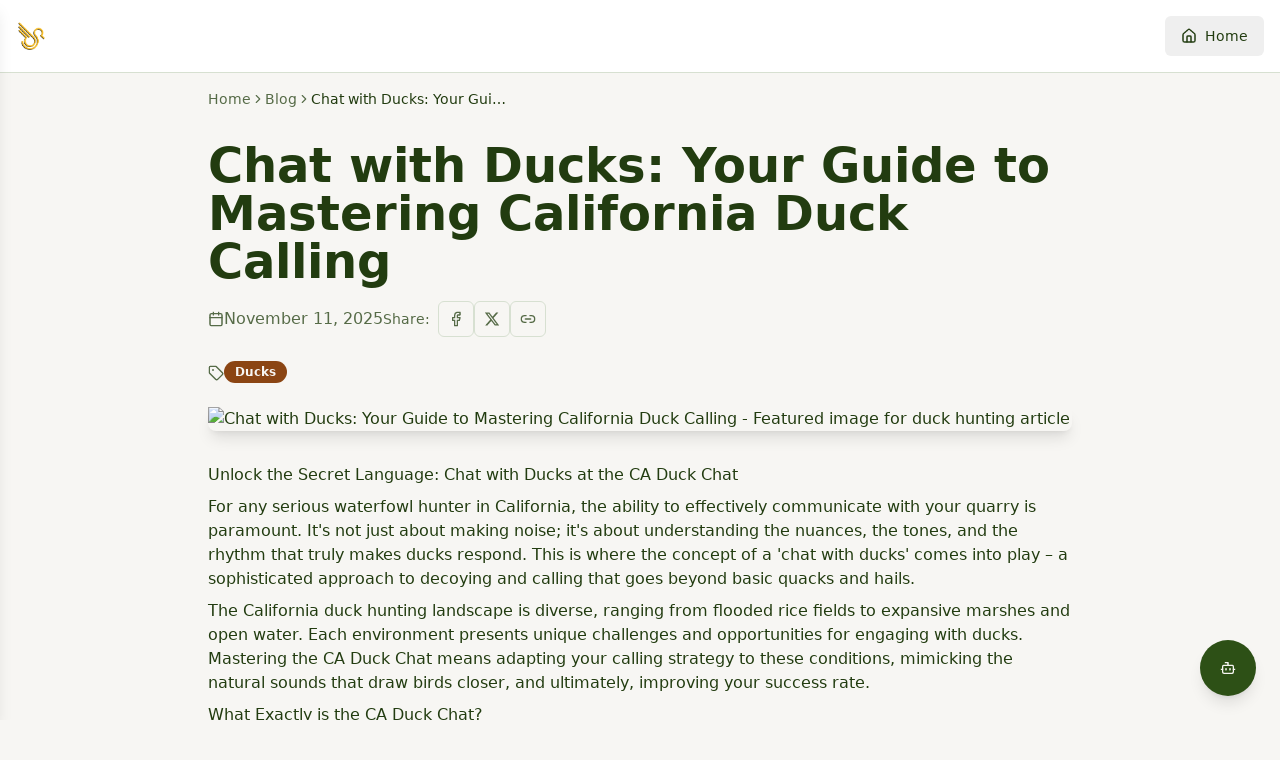

--- FILE ---
content_type: text/html; charset=utf-8
request_url: https://duckr.app/blogs/new/chat-with-ducks-at-the-ca-duck-chat
body_size: 1748
content:
<!doctype html>
<html lang="en">
  <head>
    <!-- Google Analytics -->
    <script async src="https://www.googletagmanager.com/gtag/js?id=G-H98Q67FN11"></script>
    <script>
      window.dataLayer = window.dataLayer || [];
      function gtag(){dataLayer.push(arguments);}
      gtag('js', new Date());
      gtag('config', 'G-H98Q67FN11');
    </script>
    
    <!-- Essential Meta Tags -->
    <meta charset="UTF-8" />
    <meta name="viewport" content="width=device-width, initial-scale=1.0" />
    <meta http-equiv="Content-Security-Policy" content="upgrade-insecure-requests" />
    <link rel="icon" href="/favicon.png" type="image/png" />
    
    <!-- Primary SEO -->
    <title>Duckr - Your Complete Duck Hunting Companion App</title>
    <meta name="description" content="Track duck migrations, log hunts, monitor weather conditions, learn species identification, and check hunting regulations. The ultimate duck hunting companion app for waterfowl hunters." />
    <meta name="author" content="Duckr" />
    
    <!-- Crawlability -->
    <meta name="robots" content="index, follow, max-image-preview:large, max-snippet:-1, max-video-preview:-1" />
    <meta name="googlebot" content="index, follow" />
    
    <!-- PWA & Mobile -->
    <meta name="theme-color" content="#6e8a5c" />
    <meta name="mobile-web-app-capable" content="yes" />
    <meta name="apple-mobile-web-app-status-bar-style" content="default" />
    <meta name="apple-mobile-web-app-title" content="Duckr" />
    
    <!-- Open Graph / Facebook -->
    <meta property="og:type" content="website" />
    <meta property="og:url" content="https://duckr.app" />
    <meta property="og:title" content="Duckr - Your Complete Duck Hunting Companion App" />
    <meta property="og:description" content="Track duck migrations, log hunts, monitor weather conditions, learn species identification, and check hunting regulations. The ultimate duck hunting companion app for waterfowl hunters." />
    <meta property="og:image" content="https://storage.googleapis.com/gpt-engineer-file-uploads/Z1UatTu7ejfO2UyBN7cfSXMYMIg2/social-images/social-1761414542825-Duckr Icon.png" />
    <meta property="og:image:width" content="1200" />
    <meta property="og:image:height" content="630" />
    <meta property="og:site_name" content="Duckr" />
    <meta property="og:locale" content="en_US" />
    
    <!-- Twitter Card -->
    <meta name="twitter:card" content="summary_large_image" />
    <meta name="twitter:title" content="Duckr - Your Complete Duck Hunting Companion App" />
    <meta name="twitter:description" content="Track duck migrations, log hunts, monitor weather conditions, learn species identification, and check hunting regulations. The ultimate duck hunting companion app for waterfowl hunters." />
    <meta name="twitter:image" content="https://storage.googleapis.com/gpt-engineer-file-uploads/Z1UatTu7ejfO2UyBN7cfSXMYMIg2/social-images/social-1761414542825-Duckr Icon.png" />
    
    <!-- Sitemap & Canonical -->
    <link rel="sitemap" type="application/xml" href="https://duckr.app/sitemap.xml" />
    <link rel="canonical" href="https://duckr.app" />
    <script type="module" crossorigin src="/assets/index-BYXSXj5m.js"></script>
    <link rel="modulepreload" crossorigin href="/assets/vendor-react-BLyvKgOU.js">
    <link rel="modulepreload" crossorigin href="/assets/vendor-ui-C81PFEgf.js">
    <link rel="modulepreload" crossorigin href="/assets/vendor-supabase-CJ2Ie-26.js">
    <link rel="stylesheet" crossorigin href="/assets/style-30Xcpe7x.css">
  <script defer src="https://duckr.app/~flock.js" data-proxy-url="https://duckr.app/~api/analytics"></script></head>

  <body>
    <div id="root"></div>
  </body>
</html>


--- FILE ---
content_type: text/javascript; charset=utf-8
request_url: https://duckr.app/assets/index-BYXSXj5m.js
body_size: 704
content:
const __vite__mapDeps=(i,m=__vite__mapDeps,d=(m.f||(m.f=["assets/App-Dsh5Obv_.js","assets/vendor-supabase-CJ2Ie-26.js","assets/vendor-ui-C81PFEgf.js","assets/vendor-react-BLyvKgOU.js","assets/vendor-charts-BwOvxDyi.js","assets/vendor-query-BwE14KS9.js","assets/vendor-editor-DyokBd3U.js"])))=>i.map(i=>d[i]);
import{_ as u}from"./vendor-supabase-CJ2Ie-26.js";import{j as d}from"./vendor-ui-C81PFEgf.js";import{a as f}from"./vendor-react-BLyvKgOU.js";(function(){const r=document.createElement("link").relList;if(r&&r.supports&&r.supports("modulepreload"))return;for(const e of document.querySelectorAll('link[rel="modulepreload"]'))i(e);new MutationObserver(e=>{for(const t of e)if(t.type==="childList")for(const s of t.addedNodes)s.tagName==="LINK"&&s.rel==="modulepreload"&&i(s)}).observe(document,{childList:!0,subtree:!0});function a(e){const t={};return e.integrity&&(t.integrity=e.integrity),e.referrerPolicy&&(t.referrerPolicy=e.referrerPolicy),e.crossOrigin==="use-credentials"?t.credentials="include":e.crossOrigin==="anonymous"?t.credentials="omit":t.credentials="same-origin",t}function i(e){if(e.ep)return;e.ep=!0;const t=a(e);fetch(e.href,t)}})();var c,n=f;c=n.createRoot,n.hydrateRoot;const l=document.getElementById("root"),m=c(l);u(async()=>{const{default:o}=await import("./App-Dsh5Obv_.js").then(r=>r.aB);return{default:o}},__vite__mapDeps([0,1,2,3,4,5,6])).then(({default:o})=>{m.render(d.jsx(o,{}))});
//# sourceMappingURL=index-BYXSXj5m.js.map


--- FILE ---
content_type: text/javascript; charset=utf-8
request_url: https://duckr.app/assets/vendor-editor-DyokBd3U.js
body_size: 114198
content:
import{r as le,g as Ac,R as ht,b as Oc}from"./vendor-react-BLyvKgOU.js";import{j as rt}from"./vendor-ui-C81PFEgf.js";var el={exports:{}},tl={};/**
 * @license React
 * use-sync-external-store-shim.production.js
 *
 * Copyright (c) Meta Platforms, Inc. and affiliates.
 *
 * This source code is licensed under the MIT license found in the
 * LICENSE file in the root directory of this source tree.
 */var Pt=le;function Nc(n,e){return n===e&&(n!==0||1/n===1/e)||n!==n&&e!==e}var Dc=typeof Object.is=="function"?Object.is:Nc,Ic=Pt.useState,Rc=Pt.useEffect,Pc=Pt.useLayoutEffect,Lc=Pt.useDebugValue;function Bc(n,e){var t=e(),r=Ic({inst:{value:t,getSnapshot:e}}),s=r[0].inst,i=r[1];return Pc(function(){s.value=t,s.getSnapshot=e,Hr(s)&&i({inst:s})},[n,t,e]),Rc(function(){return Hr(s)&&i({inst:s}),n(function(){Hr(s)&&i({inst:s})})},[n]),Lc(t),t}function Hr(n){var e=n.getSnapshot;n=n.value;try{var t=e();return!Dc(n,t)}catch{return!0}}function zc(n,e){return e()}var $c=typeof window>"u"||typeof window.document>"u"||typeof window.document.createElement>"u"?zc:Bc;tl.useSyncExternalStore=Pt.useSyncExternalStore!==void 0?Pt.useSyncExternalStore:$c;el.exports=tl;var Us=el.exports;function G(n){this.content=n}G.prototype={constructor:G,find:function(n){for(var e=0;e<this.content.length;e+=2)if(this.content[e]===n)return e;return-1},get:function(n){var e=this.find(n);return e==-1?void 0:this.content[e+1]},update:function(n,e,t){var r=t&&t!=n?this.remove(t):this,s=r.find(n),i=r.content.slice();return s==-1?i.push(t||n,e):(i[s+1]=e,t&&(i[s]=t)),new G(i)},remove:function(n){var e=this.find(n);if(e==-1)return this;var t=this.content.slice();return t.splice(e,2),new G(t)},addToStart:function(n,e){return new G([n,e].concat(this.remove(n).content))},addToEnd:function(n,e){var t=this.remove(n).content.slice();return t.push(n,e),new G(t)},addBefore:function(n,e,t){var r=this.remove(e),s=r.content.slice(),i=r.find(n);return s.splice(i==-1?s.length:i,0,e,t),new G(s)},forEach:function(n){for(var e=0;e<this.content.length;e+=2)n(this.content[e],this.content[e+1])},prepend:function(n){return n=G.from(n),n.size?new G(n.content.concat(this.subtract(n).content)):this},append:function(n){return n=G.from(n),n.size?new G(this.subtract(n).content.concat(n.content)):this},subtract:function(n){var e=this;n=G.from(n);for(var t=0;t<n.content.length;t+=2)e=e.remove(n.content[t]);return e},toObject:function(){var n={};return this.forEach(function(e,t){n[e]=t}),n},get size(){return this.content.length>>1}};G.from=function(n){if(n instanceof G)return n;var e=[];if(n)for(var t in n)e.push(t,n[t]);return new G(e)};function nl(n,e,t){for(let r=0;;r++){if(r==n.childCount||r==e.childCount)return n.childCount==e.childCount?null:t;let s=n.child(r),i=e.child(r);if(s==i){t+=s.nodeSize;continue}if(!s.sameMarkup(i))return t;if(s.isText&&s.text!=i.text){for(let o=0;s.text[o]==i.text[o];o++)t++;return t}if(s.content.size||i.content.size){let o=nl(s.content,i.content,t+1);if(o!=null)return o}t+=s.nodeSize}}function rl(n,e,t,r){for(let s=n.childCount,i=e.childCount;;){if(s==0||i==0)return s==i?null:{a:t,b:r};let o=n.child(--s),l=e.child(--i),a=o.nodeSize;if(o==l){t-=a,r-=a;continue}if(!o.sameMarkup(l))return{a:t,b:r};if(o.isText&&o.text!=l.text){let c=0,u=Math.min(o.text.length,l.text.length);for(;c<u&&o.text[o.text.length-c-1]==l.text[l.text.length-c-1];)c++,t--,r--;return{a:t,b:r}}if(o.content.size||l.content.size){let c=rl(o.content,l.content,t-1,r-1);if(c)return c}t-=a,r-=a}}class b{constructor(e,t){if(this.content=e,this.size=t||0,t==null)for(let r=0;r<e.length;r++)this.size+=e[r].nodeSize}nodesBetween(e,t,r,s=0,i){for(let o=0,l=0;l<t;o++){let a=this.content[o],c=l+a.nodeSize;if(c>e&&r(a,s+l,i||null,o)!==!1&&a.content.size){let u=l+1;a.nodesBetween(Math.max(0,e-u),Math.min(a.content.size,t-u),r,s+u)}l=c}}descendants(e){this.nodesBetween(0,this.size,e)}textBetween(e,t,r,s){let i="",o=!0;return this.nodesBetween(e,t,(l,a)=>{let c=l.isText?l.text.slice(Math.max(e,a)-a,t-a):l.isLeaf?s?typeof s=="function"?s(l):s:l.type.spec.leafText?l.type.spec.leafText(l):"":"";l.isBlock&&(l.isLeaf&&c||l.isTextblock)&&r&&(o?o=!1:i+=r),i+=c},0),i}append(e){if(!e.size)return this;if(!this.size)return e;let t=this.lastChild,r=e.firstChild,s=this.content.slice(),i=0;for(t.isText&&t.sameMarkup(r)&&(s[s.length-1]=t.withText(t.text+r.text),i=1);i<e.content.length;i++)s.push(e.content[i]);return new b(s,this.size+e.size)}cut(e,t=this.size){if(e==0&&t==this.size)return this;let r=[],s=0;if(t>e)for(let i=0,o=0;o<t;i++){let l=this.content[i],a=o+l.nodeSize;a>e&&((o<e||a>t)&&(l.isText?l=l.cut(Math.max(0,e-o),Math.min(l.text.length,t-o)):l=l.cut(Math.max(0,e-o-1),Math.min(l.content.size,t-o-1))),r.push(l),s+=l.nodeSize),o=a}return new b(r,s)}cutByIndex(e,t){return e==t?b.empty:e==0&&t==this.content.length?this:new b(this.content.slice(e,t))}replaceChild(e,t){let r=this.content[e];if(r==t)return this;let s=this.content.slice(),i=this.size+t.nodeSize-r.nodeSize;return s[e]=t,new b(s,i)}addToStart(e){return new b([e].concat(this.content),this.size+e.nodeSize)}addToEnd(e){return new b(this.content.concat(e),this.size+e.nodeSize)}eq(e){if(this.content.length!=e.content.length)return!1;for(let t=0;t<this.content.length;t++)if(!this.content[t].eq(e.content[t]))return!1;return!0}get firstChild(){return this.content.length?this.content[0]:null}get lastChild(){return this.content.length?this.content[this.content.length-1]:null}get childCount(){return this.content.length}child(e){let t=this.content[e];if(!t)throw new RangeError("Index "+e+" out of range for "+this);return t}maybeChild(e){return this.content[e]||null}forEach(e){for(let t=0,r=0;t<this.content.length;t++){let s=this.content[t];e(s,r,t),r+=s.nodeSize}}findDiffStart(e,t=0){return nl(this,e,t)}findDiffEnd(e,t=this.size,r=e.size){return rl(this,e,t,r)}findIndex(e){if(e==0)return Sn(0,e);if(e==this.size)return Sn(this.content.length,e);if(e>this.size||e<0)throw new RangeError(`Position ${e} outside of fragment (${this})`);for(let t=0,r=0;;t++){let s=this.child(t),i=r+s.nodeSize;if(i>=e)return i==e?Sn(t+1,i):Sn(t,r);r=i}}toString(){return"<"+this.toStringInner()+">"}toStringInner(){return this.content.join(", ")}toJSON(){return this.content.length?this.content.map(e=>e.toJSON()):null}static fromJSON(e,t){if(!t)return b.empty;if(!Array.isArray(t))throw new RangeError("Invalid input for Fragment.fromJSON");return new b(t.map(e.nodeFromJSON))}static fromArray(e){if(!e.length)return b.empty;let t,r=0;for(let s=0;s<e.length;s++){let i=e[s];r+=i.nodeSize,s&&i.isText&&e[s-1].sameMarkup(i)?(t||(t=e.slice(0,s)),t[t.length-1]=i.withText(t[t.length-1].text+i.text)):t&&t.push(i)}return new b(t||e,r)}static from(e){if(!e)return b.empty;if(e instanceof b)return e;if(Array.isArray(e))return this.fromArray(e);if(e.attrs)return new b([e],e.nodeSize);throw new RangeError("Can not convert "+e+" to a Fragment"+(e.nodesBetween?" (looks like multiple versions of prosemirror-model were loaded)":""))}}b.empty=new b([],0);const jr={index:0,offset:0};function Sn(n,e){return jr.index=n,jr.offset=e,jr}function zn(n,e){if(n===e)return!0;if(!(n&&typeof n=="object")||!(e&&typeof e=="object"))return!1;let t=Array.isArray(n);if(Array.isArray(e)!=t)return!1;if(t){if(n.length!=e.length)return!1;for(let r=0;r<n.length;r++)if(!zn(n[r],e[r]))return!1}else{for(let r in n)if(!(r in e)||!zn(n[r],e[r]))return!1;for(let r in e)if(!(r in n))return!1}return!0}let L=class gs{constructor(e,t){this.type=e,this.attrs=t}addToSet(e){let t,r=!1;for(let s=0;s<e.length;s++){let i=e[s];if(this.eq(i))return e;if(this.type.excludes(i.type))t||(t=e.slice(0,s));else{if(i.type.excludes(this.type))return e;!r&&i.type.rank>this.type.rank&&(t||(t=e.slice(0,s)),t.push(this),r=!0),t&&t.push(i)}}return t||(t=e.slice()),r||t.push(this),t}removeFromSet(e){for(let t=0;t<e.length;t++)if(this.eq(e[t]))return e.slice(0,t).concat(e.slice(t+1));return e}isInSet(e){for(let t=0;t<e.length;t++)if(this.eq(e[t]))return!0;return!1}eq(e){return this==e||this.type==e.type&&zn(this.attrs,e.attrs)}toJSON(){let e={type:this.type.name};for(let t in this.attrs){e.attrs=this.attrs;break}return e}static fromJSON(e,t){if(!t)throw new RangeError("Invalid input for Mark.fromJSON");let r=e.marks[t.type];if(!r)throw new RangeError(`There is no mark type ${t.type} in this schema`);let s=r.create(t.attrs);return r.checkAttrs(s.attrs),s}static sameSet(e,t){if(e==t)return!0;if(e.length!=t.length)return!1;for(let r=0;r<e.length;r++)if(!e[r].eq(t[r]))return!1;return!0}static setFrom(e){if(!e||Array.isArray(e)&&e.length==0)return gs.none;if(e instanceof gs)return[e];let t=e.slice();return t.sort((r,s)=>r.type.rank-s.type.rank),t}};L.none=[];class $n extends Error{}class S{constructor(e,t,r){this.content=e,this.openStart=t,this.openEnd=r}get size(){return this.content.size-this.openStart-this.openEnd}insertAt(e,t){let r=il(this.content,e+this.openStart,t);return r&&new S(r,this.openStart,this.openEnd)}removeBetween(e,t){return new S(sl(this.content,e+this.openStart,t+this.openStart),this.openStart,this.openEnd)}eq(e){return this.content.eq(e.content)&&this.openStart==e.openStart&&this.openEnd==e.openEnd}toString(){return this.content+"("+this.openStart+","+this.openEnd+")"}toJSON(){if(!this.content.size)return null;let e={content:this.content.toJSON()};return this.openStart>0&&(e.openStart=this.openStart),this.openEnd>0&&(e.openEnd=this.openEnd),e}static fromJSON(e,t){if(!t)return S.empty;let r=t.openStart||0,s=t.openEnd||0;if(typeof r!="number"||typeof s!="number")throw new RangeError("Invalid input for Slice.fromJSON");return new S(b.fromJSON(e,t.content),r,s)}static maxOpen(e,t=!0){let r=0,s=0;for(let i=e.firstChild;i&&!i.isLeaf&&(t||!i.type.spec.isolating);i=i.firstChild)r++;for(let i=e.lastChild;i&&!i.isLeaf&&(t||!i.type.spec.isolating);i=i.lastChild)s++;return new S(e,r,s)}}S.empty=new S(b.empty,0,0);function sl(n,e,t){let{index:r,offset:s}=n.findIndex(e),i=n.maybeChild(r),{index:o,offset:l}=n.findIndex(t);if(s==e||i.isText){if(l!=t&&!n.child(o).isText)throw new RangeError("Removing non-flat range");return n.cut(0,e).append(n.cut(t))}if(r!=o)throw new RangeError("Removing non-flat range");return n.replaceChild(r,i.copy(sl(i.content,e-s-1,t-s-1)))}function il(n,e,t,r){let{index:s,offset:i}=n.findIndex(e),o=n.maybeChild(s);if(i==e||o.isText)return r&&!r.canReplace(s,s,t)?null:n.cut(0,e).append(t).append(n.cut(e));let l=il(o.content,e-i-1,t,o);return l&&n.replaceChild(s,o.copy(l))}function Fc(n,e,t){if(t.openStart>n.depth)throw new $n("Inserted content deeper than insertion position");if(n.depth-t.openStart!=e.depth-t.openEnd)throw new $n("Inconsistent open depths");return ol(n,e,t,0)}function ol(n,e,t,r){let s=n.index(r),i=n.node(r);if(s==e.index(r)&&r<n.depth-t.openStart){let o=ol(n,e,t,r+1);return i.copy(i.content.replaceChild(s,o))}else if(t.content.size)if(!t.openStart&&!t.openEnd&&n.depth==r&&e.depth==r){let o=n.parent,l=o.content;return ct(o,l.cut(0,n.parentOffset).append(t.content).append(l.cut(e.parentOffset)))}else{let{start:o,end:l}=Vc(t,n);return ct(i,al(n,o,l,e,r))}else return ct(i,Fn(n,e,r))}function ll(n,e){if(!e.type.compatibleContent(n.type))throw new $n("Cannot join "+e.type.name+" onto "+n.type.name)}function ys(n,e,t){let r=n.node(t);return ll(r,e.node(t)),r}function at(n,e){let t=e.length-1;t>=0&&n.isText&&n.sameMarkup(e[t])?e[t]=n.withText(e[t].text+n.text):e.push(n)}function Yt(n,e,t,r){let s=(e||n).node(t),i=0,o=e?e.index(t):s.childCount;n&&(i=n.index(t),n.depth>t?i++:n.textOffset&&(at(n.nodeAfter,r),i++));for(let l=i;l<o;l++)at(s.child(l),r);e&&e.depth==t&&e.textOffset&&at(e.nodeBefore,r)}function ct(n,e){return n.type.checkContent(e),n.copy(e)}function al(n,e,t,r,s){let i=n.depth>s&&ys(n,e,s+1),o=r.depth>s&&ys(t,r,s+1),l=[];return Yt(null,n,s,l),i&&o&&e.index(s)==t.index(s)?(ll(i,o),at(ct(i,al(n,e,t,r,s+1)),l)):(i&&at(ct(i,Fn(n,e,s+1)),l),Yt(e,t,s,l),o&&at(ct(o,Fn(t,r,s+1)),l)),Yt(r,null,s,l),new b(l)}function Fn(n,e,t){let r=[];if(Yt(null,n,t,r),n.depth>t){let s=ys(n,e,t+1);at(ct(s,Fn(n,e,t+1)),r)}return Yt(e,null,t,r),new b(r)}function Vc(n,e){let t=e.depth-n.openStart,s=e.node(t).copy(n.content);for(let i=t-1;i>=0;i--)s=e.node(i).copy(b.from(s));return{start:s.resolveNoCache(n.openStart+t),end:s.resolveNoCache(s.content.size-n.openEnd-t)}}class ln{constructor(e,t,r){this.pos=e,this.path=t,this.parentOffset=r,this.depth=t.length/3-1}resolveDepth(e){return e==null?this.depth:e<0?this.depth+e:e}get parent(){return this.node(this.depth)}get doc(){return this.node(0)}node(e){return this.path[this.resolveDepth(e)*3]}index(e){return this.path[this.resolveDepth(e)*3+1]}indexAfter(e){return e=this.resolveDepth(e),this.index(e)+(e==this.depth&&!this.textOffset?0:1)}start(e){return e=this.resolveDepth(e),e==0?0:this.path[e*3-1]+1}end(e){return e=this.resolveDepth(e),this.start(e)+this.node(e).content.size}before(e){if(e=this.resolveDepth(e),!e)throw new RangeError("There is no position before the top-level node");return e==this.depth+1?this.pos:this.path[e*3-1]}after(e){if(e=this.resolveDepth(e),!e)throw new RangeError("There is no position after the top-level node");return e==this.depth+1?this.pos:this.path[e*3-1]+this.path[e*3].nodeSize}get textOffset(){return this.pos-this.path[this.path.length-1]}get nodeAfter(){let e=this.parent,t=this.index(this.depth);if(t==e.childCount)return null;let r=this.pos-this.path[this.path.length-1],s=e.child(t);return r?e.child(t).cut(r):s}get nodeBefore(){let e=this.index(this.depth),t=this.pos-this.path[this.path.length-1];return t?this.parent.child(e).cut(0,t):e==0?null:this.parent.child(e-1)}posAtIndex(e,t){t=this.resolveDepth(t);let r=this.path[t*3],s=t==0?0:this.path[t*3-1]+1;for(let i=0;i<e;i++)s+=r.child(i).nodeSize;return s}marks(){let e=this.parent,t=this.index();if(e.content.size==0)return L.none;if(this.textOffset)return e.child(t).marks;let r=e.maybeChild(t-1),s=e.maybeChild(t);if(!r){let l=r;r=s,s=l}let i=r.marks;for(var o=0;o<i.length;o++)i[o].type.spec.inclusive===!1&&(!s||!i[o].isInSet(s.marks))&&(i=i[o--].removeFromSet(i));return i}marksAcross(e){let t=this.parent.maybeChild(this.index());if(!t||!t.isInline)return null;let r=t.marks,s=e.parent.maybeChild(e.index());for(var i=0;i<r.length;i++)r[i].type.spec.inclusive===!1&&(!s||!r[i].isInSet(s.marks))&&(r=r[i--].removeFromSet(r));return r}sharedDepth(e){for(let t=this.depth;t>0;t--)if(this.start(t)<=e&&this.end(t)>=e)return t;return 0}blockRange(e=this,t){if(e.pos<this.pos)return e.blockRange(this);for(let r=this.depth-(this.parent.inlineContent||this.pos==e.pos?1:0);r>=0;r--)if(e.pos<=this.end(r)&&(!t||t(this.node(r))))return new Vn(this,e,r);return null}sameParent(e){return this.pos-this.parentOffset==e.pos-e.parentOffset}max(e){return e.pos>this.pos?e:this}min(e){return e.pos<this.pos?e:this}toString(){let e="";for(let t=1;t<=this.depth;t++)e+=(e?"/":"")+this.node(t).type.name+"_"+this.index(t-1);return e+":"+this.parentOffset}static resolve(e,t){if(!(t>=0&&t<=e.content.size))throw new RangeError("Position "+t+" out of range");let r=[],s=0,i=t;for(let o=e;;){let{index:l,offset:a}=o.content.findIndex(i),c=i-a;if(r.push(o,l,s+a),!c||(o=o.child(l),o.isText))break;i=c-1,s+=a+1}return new ln(t,r,i)}static resolveCached(e,t){let r=Di.get(e);if(r)for(let i=0;i<r.elts.length;i++){let o=r.elts[i];if(o.pos==t)return o}else Di.set(e,r=new Hc);let s=r.elts[r.i]=ln.resolve(e,t);return r.i=(r.i+1)%jc,s}}class Hc{constructor(){this.elts=[],this.i=0}}const jc=12,Di=new WeakMap;class Vn{constructor(e,t,r){this.$from=e,this.$to=t,this.depth=r}get start(){return this.$from.before(this.depth+1)}get end(){return this.$to.after(this.depth+1)}get parent(){return this.$from.node(this.depth)}get startIndex(){return this.$from.index(this.depth)}get endIndex(){return this.$to.indexAfter(this.depth)}}const _c=Object.create(null);class we{constructor(e,t,r,s=L.none){this.type=e,this.attrs=t,this.marks=s,this.content=r||b.empty}get children(){return this.content.content}get nodeSize(){return this.isLeaf?1:2+this.content.size}get childCount(){return this.content.childCount}child(e){return this.content.child(e)}maybeChild(e){return this.content.maybeChild(e)}forEach(e){this.content.forEach(e)}nodesBetween(e,t,r,s=0){this.content.nodesBetween(e,t,r,s,this)}descendants(e){this.nodesBetween(0,this.content.size,e)}get textContent(){return this.isLeaf&&this.type.spec.leafText?this.type.spec.leafText(this):this.textBetween(0,this.content.size,"")}textBetween(e,t,r,s){return this.content.textBetween(e,t,r,s)}get firstChild(){return this.content.firstChild}get lastChild(){return this.content.lastChild}eq(e){return this==e||this.sameMarkup(e)&&this.content.eq(e.content)}sameMarkup(e){return this.hasMarkup(e.type,e.attrs,e.marks)}hasMarkup(e,t,r){return this.type==e&&zn(this.attrs,t||e.defaultAttrs||_c)&&L.sameSet(this.marks,r||L.none)}copy(e=null){return e==this.content?this:new we(this.type,this.attrs,e,this.marks)}mark(e){return e==this.marks?this:new we(this.type,this.attrs,this.content,e)}cut(e,t=this.content.size){return e==0&&t==this.content.size?this:this.copy(this.content.cut(e,t))}slice(e,t=this.content.size,r=!1){if(e==t)return S.empty;let s=this.resolve(e),i=this.resolve(t),o=r?0:s.sharedDepth(t),l=s.start(o),c=s.node(o).content.cut(s.pos-l,i.pos-l);return new S(c,s.depth-o,i.depth-o)}replace(e,t,r){return Fc(this.resolve(e),this.resolve(t),r)}nodeAt(e){for(let t=this;;){let{index:r,offset:s}=t.content.findIndex(e);if(t=t.maybeChild(r),!t)return null;if(s==e||t.isText)return t;e-=s+1}}childAfter(e){let{index:t,offset:r}=this.content.findIndex(e);return{node:this.content.maybeChild(t),index:t,offset:r}}childBefore(e){if(e==0)return{node:null,index:0,offset:0};let{index:t,offset:r}=this.content.findIndex(e);if(r<e)return{node:this.content.child(t),index:t,offset:r};let s=this.content.child(t-1);return{node:s,index:t-1,offset:r-s.nodeSize}}resolve(e){return ln.resolveCached(this,e)}resolveNoCache(e){return ln.resolve(this,e)}rangeHasMark(e,t,r){let s=!1;return t>e&&this.nodesBetween(e,t,i=>(r.isInSet(i.marks)&&(s=!0),!s)),s}get isBlock(){return this.type.isBlock}get isTextblock(){return this.type.isTextblock}get inlineContent(){return this.type.inlineContent}get isInline(){return this.type.isInline}get isText(){return this.type.isText}get isLeaf(){return this.type.isLeaf}get isAtom(){return this.type.isAtom}toString(){if(this.type.spec.toDebugString)return this.type.spec.toDebugString(this);let e=this.type.name;return this.content.size&&(e+="("+this.content.toStringInner()+")"),cl(this.marks,e)}contentMatchAt(e){let t=this.type.contentMatch.matchFragment(this.content,0,e);if(!t)throw new Error("Called contentMatchAt on a node with invalid content");return t}canReplace(e,t,r=b.empty,s=0,i=r.childCount){let o=this.contentMatchAt(e).matchFragment(r,s,i),l=o&&o.matchFragment(this.content,t);if(!l||!l.validEnd)return!1;for(let a=s;a<i;a++)if(!this.type.allowsMarks(r.child(a).marks))return!1;return!0}canReplaceWith(e,t,r,s){if(s&&!this.type.allowsMarks(s))return!1;let i=this.contentMatchAt(e).matchType(r),o=i&&i.matchFragment(this.content,t);return o?o.validEnd:!1}canAppend(e){return e.content.size?this.canReplace(this.childCount,this.childCount,e.content):this.type.compatibleContent(e.type)}check(){this.type.checkContent(this.content),this.type.checkAttrs(this.attrs);let e=L.none;for(let t=0;t<this.marks.length;t++){let r=this.marks[t];r.type.checkAttrs(r.attrs),e=r.addToSet(e)}if(!L.sameSet(e,this.marks))throw new RangeError(`Invalid collection of marks for node ${this.type.name}: ${this.marks.map(t=>t.type.name)}`);this.content.forEach(t=>t.check())}toJSON(){let e={type:this.type.name};for(let t in this.attrs){e.attrs=this.attrs;break}return this.content.size&&(e.content=this.content.toJSON()),this.marks.length&&(e.marks=this.marks.map(t=>t.toJSON())),e}static fromJSON(e,t){if(!t)throw new RangeError("Invalid input for Node.fromJSON");let r;if(t.marks){if(!Array.isArray(t.marks))throw new RangeError("Invalid mark data for Node.fromJSON");r=t.marks.map(e.markFromJSON)}if(t.type=="text"){if(typeof t.text!="string")throw new RangeError("Invalid text node in JSON");return e.text(t.text,r)}let s=b.fromJSON(e,t.content),i=e.nodeType(t.type).create(t.attrs,s,r);return i.type.checkAttrs(i.attrs),i}}we.prototype.text=void 0;class Hn extends we{constructor(e,t,r,s){if(super(e,t,null,s),!r)throw new RangeError("Empty text nodes are not allowed");this.text=r}toString(){return this.type.spec.toDebugString?this.type.spec.toDebugString(this):cl(this.marks,JSON.stringify(this.text))}get textContent(){return this.text}textBetween(e,t){return this.text.slice(e,t)}get nodeSize(){return this.text.length}mark(e){return e==this.marks?this:new Hn(this.type,this.attrs,this.text,e)}withText(e){return e==this.text?this:new Hn(this.type,this.attrs,e,this.marks)}cut(e=0,t=this.text.length){return e==0&&t==this.text.length?this:this.withText(this.text.slice(e,t))}eq(e){return this.sameMarkup(e)&&this.text==e.text}toJSON(){let e=super.toJSON();return e.text=this.text,e}}function cl(n,e){for(let t=n.length-1;t>=0;t--)e=n[t].type.name+"("+e+")";return e}class pt{constructor(e){this.validEnd=e,this.next=[],this.wrapCache=[]}static parse(e,t){let r=new Wc(e,t);if(r.next==null)return pt.empty;let s=ul(r);r.next&&r.err("Unexpected trailing text");let i=Xc(Yc(s));return Qc(i,r),i}matchType(e){for(let t=0;t<this.next.length;t++)if(this.next[t].type==e)return this.next[t].next;return null}matchFragment(e,t=0,r=e.childCount){let s=this;for(let i=t;s&&i<r;i++)s=s.matchType(e.child(i).type);return s}get inlineContent(){return this.next.length!=0&&this.next[0].type.isInline}get defaultType(){for(let e=0;e<this.next.length;e++){let{type:t}=this.next[e];if(!(t.isText||t.hasRequiredAttrs()))return t}return null}compatible(e){for(let t=0;t<this.next.length;t++)for(let r=0;r<e.next.length;r++)if(this.next[t].type==e.next[r].type)return!0;return!1}fillBefore(e,t=!1,r=0){let s=[this];function i(o,l){let a=o.matchFragment(e,r);if(a&&(!t||a.validEnd))return b.from(l.map(c=>c.createAndFill()));for(let c=0;c<o.next.length;c++){let{type:u,next:d}=o.next[c];if(!(u.isText||u.hasRequiredAttrs())&&s.indexOf(d)==-1){s.push(d);let f=i(d,l.concat(u));if(f)return f}}return null}return i(this,[])}findWrapping(e){for(let r=0;r<this.wrapCache.length;r+=2)if(this.wrapCache[r]==e)return this.wrapCache[r+1];let t=this.computeWrapping(e);return this.wrapCache.push(e,t),t}computeWrapping(e){let t=Object.create(null),r=[{match:this,type:null,via:null}];for(;r.length;){let s=r.shift(),i=s.match;if(i.matchType(e)){let o=[];for(let l=s;l.type;l=l.via)o.push(l.type);return o.reverse()}for(let o=0;o<i.next.length;o++){let{type:l,next:a}=i.next[o];!l.isLeaf&&!l.hasRequiredAttrs()&&!(l.name in t)&&(!s.type||a.validEnd)&&(r.push({match:l.contentMatch,type:l,via:s}),t[l.name]=!0)}}return null}get edgeCount(){return this.next.length}edge(e){if(e>=this.next.length)throw new RangeError(`There's no ${e}th edge in this content match`);return this.next[e]}toString(){let e=[];function t(r){e.push(r);for(let s=0;s<r.next.length;s++)e.indexOf(r.next[s].next)==-1&&t(r.next[s].next)}return t(this),e.map((r,s)=>{let i=s+(r.validEnd?"*":" ")+" ";for(let o=0;o<r.next.length;o++)i+=(o?", ":"")+r.next[o].type.name+"->"+e.indexOf(r.next[o].next);return i}).join(`
`)}}pt.empty=new pt(!0);class Wc{constructor(e,t){this.string=e,this.nodeTypes=t,this.inline=null,this.pos=0,this.tokens=e.split(/\s*(?=\b|\W|$)/),this.tokens[this.tokens.length-1]==""&&this.tokens.pop(),this.tokens[0]==""&&this.tokens.shift()}get next(){return this.tokens[this.pos]}eat(e){return this.next==e&&(this.pos++||!0)}err(e){throw new SyntaxError(e+" (in content expression '"+this.string+"')")}}function ul(n){let e=[];do e.push(Kc(n));while(n.eat("|"));return e.length==1?e[0]:{type:"choice",exprs:e}}function Kc(n){let e=[];do e.push(Uc(n));while(n.next&&n.next!=")"&&n.next!="|");return e.length==1?e[0]:{type:"seq",exprs:e}}function Uc(n){let e=Gc(n);for(;;)if(n.eat("+"))e={type:"plus",expr:e};else if(n.eat("*"))e={type:"star",expr:e};else if(n.eat("?"))e={type:"opt",expr:e};else if(n.eat("{"))e=qc(n,e);else break;return e}function Ii(n){/\D/.test(n.next)&&n.err("Expected number, got '"+n.next+"'");let e=Number(n.next);return n.pos++,e}function qc(n,e){let t=Ii(n),r=t;return n.eat(",")&&(n.next!="}"?r=Ii(n):r=-1),n.eat("}")||n.err("Unclosed braced range"),{type:"range",min:t,max:r,expr:e}}function Jc(n,e){let t=n.nodeTypes,r=t[e];if(r)return[r];let s=[];for(let i in t){let o=t[i];o.isInGroup(e)&&s.push(o)}return s.length==0&&n.err("No node type or group '"+e+"' found"),s}function Gc(n){if(n.eat("(")){let e=ul(n);return n.eat(")")||n.err("Missing closing paren"),e}else if(/\W/.test(n.next))n.err("Unexpected token '"+n.next+"'");else{let e=Jc(n,n.next).map(t=>(n.inline==null?n.inline=t.isInline:n.inline!=t.isInline&&n.err("Mixing inline and block content"),{type:"name",value:t}));return n.pos++,e.length==1?e[0]:{type:"choice",exprs:e}}}function Yc(n){let e=[[]];return s(i(n,0),t()),e;function t(){return e.push([])-1}function r(o,l,a){let c={term:a,to:l};return e[o].push(c),c}function s(o,l){o.forEach(a=>a.to=l)}function i(o,l){if(o.type=="choice")return o.exprs.reduce((a,c)=>a.concat(i(c,l)),[]);if(o.type=="seq")for(let a=0;;a++){let c=i(o.exprs[a],l);if(a==o.exprs.length-1)return c;s(c,l=t())}else if(o.type=="star"){let a=t();return r(l,a),s(i(o.expr,a),a),[r(a)]}else if(o.type=="plus"){let a=t();return s(i(o.expr,l),a),s(i(o.expr,a),a),[r(a)]}else{if(o.type=="opt")return[r(l)].concat(i(o.expr,l));if(o.type=="range"){let a=l;for(let c=0;c<o.min;c++){let u=t();s(i(o.expr,a),u),a=u}if(o.max==-1)s(i(o.expr,a),a);else for(let c=o.min;c<o.max;c++){let u=t();r(a,u),s(i(o.expr,a),u),a=u}return[r(a)]}else{if(o.type=="name")return[r(l,void 0,o.value)];throw new Error("Unknown expr type")}}}}function dl(n,e){return e-n}function Ri(n,e){let t=[];return r(e),t.sort(dl);function r(s){let i=n[s];if(i.length==1&&!i[0].term)return r(i[0].to);t.push(s);for(let o=0;o<i.length;o++){let{term:l,to:a}=i[o];!l&&t.indexOf(a)==-1&&r(a)}}}function Xc(n){let e=Object.create(null);return t(Ri(n,0));function t(r){let s=[];r.forEach(o=>{n[o].forEach(({term:l,to:a})=>{if(!l)return;let c;for(let u=0;u<s.length;u++)s[u][0]==l&&(c=s[u][1]);Ri(n,a).forEach(u=>{c||s.push([l,c=[]]),c.indexOf(u)==-1&&c.push(u)})})});let i=e[r.join(",")]=new pt(r.indexOf(n.length-1)>-1);for(let o=0;o<s.length;o++){let l=s[o][1].sort(dl);i.next.push({type:s[o][0],next:e[l.join(",")]||t(l)})}return i}}function Qc(n,e){for(let t=0,r=[n];t<r.length;t++){let s=r[t],i=!s.validEnd,o=[];for(let l=0;l<s.next.length;l++){let{type:a,next:c}=s.next[l];o.push(a.name),i&&!(a.isText||a.hasRequiredAttrs())&&(i=!1),r.indexOf(c)==-1&&r.push(c)}i&&e.err("Only non-generatable nodes ("+o.join(", ")+") in a required position (see https://prosemirror.net/docs/guide/#generatable)")}}function fl(n){let e=Object.create(null);for(let t in n){let r=n[t];if(!r.hasDefault)return null;e[t]=r.default}return e}function hl(n,e){let t=Object.create(null);for(let r in n){let s=e&&e[r];if(s===void 0){let i=n[r];if(i.hasDefault)s=i.default;else throw new RangeError("No value supplied for attribute "+r)}t[r]=s}return t}function pl(n,e,t,r){for(let s in e)if(!(s in n))throw new RangeError(`Unsupported attribute ${s} for ${t} of type ${s}`);for(let s in n){let i=n[s];i.validate&&i.validate(e[s])}}function ml(n,e){let t=Object.create(null);if(e)for(let r in e)t[r]=new eu(n,r,e[r]);return t}let Pi=class gl{constructor(e,t,r){this.name=e,this.schema=t,this.spec=r,this.markSet=null,this.groups=r.group?r.group.split(" "):[],this.attrs=ml(e,r.attrs),this.defaultAttrs=fl(this.attrs),this.contentMatch=null,this.inlineContent=null,this.isBlock=!(r.inline||e=="text"),this.isText=e=="text"}get isInline(){return!this.isBlock}get isTextblock(){return this.isBlock&&this.inlineContent}get isLeaf(){return this.contentMatch==pt.empty}get isAtom(){return this.isLeaf||!!this.spec.atom}isInGroup(e){return this.groups.indexOf(e)>-1}get whitespace(){return this.spec.whitespace||(this.spec.code?"pre":"normal")}hasRequiredAttrs(){for(let e in this.attrs)if(this.attrs[e].isRequired)return!0;return!1}compatibleContent(e){return this==e||this.contentMatch.compatible(e.contentMatch)}computeAttrs(e){return!e&&this.defaultAttrs?this.defaultAttrs:hl(this.attrs,e)}create(e=null,t,r){if(this.isText)throw new Error("NodeType.create can't construct text nodes");return new we(this,this.computeAttrs(e),b.from(t),L.setFrom(r))}createChecked(e=null,t,r){return t=b.from(t),this.checkContent(t),new we(this,this.computeAttrs(e),t,L.setFrom(r))}createAndFill(e=null,t,r){if(e=this.computeAttrs(e),t=b.from(t),t.size){let o=this.contentMatch.fillBefore(t);if(!o)return null;t=o.append(t)}let s=this.contentMatch.matchFragment(t),i=s&&s.fillBefore(b.empty,!0);return i?new we(this,e,t.append(i),L.setFrom(r)):null}validContent(e){let t=this.contentMatch.matchFragment(e);if(!t||!t.validEnd)return!1;for(let r=0;r<e.childCount;r++)if(!this.allowsMarks(e.child(r).marks))return!1;return!0}checkContent(e){if(!this.validContent(e))throw new RangeError(`Invalid content for node ${this.name}: ${e.toString().slice(0,50)}`)}checkAttrs(e){pl(this.attrs,e,"node",this.name)}allowsMarkType(e){return this.markSet==null||this.markSet.indexOf(e)>-1}allowsMarks(e){if(this.markSet==null)return!0;for(let t=0;t<e.length;t++)if(!this.allowsMarkType(e[t].type))return!1;return!0}allowedMarks(e){if(this.markSet==null)return e;let t;for(let r=0;r<e.length;r++)this.allowsMarkType(e[r].type)?t&&t.push(e[r]):t||(t=e.slice(0,r));return t?t.length?t:L.none:e}static compile(e,t){let r=Object.create(null);e.forEach((i,o)=>r[i]=new gl(i,t,o));let s=t.spec.topNode||"doc";if(!r[s])throw new RangeError("Schema is missing its top node type ('"+s+"')");if(!r.text)throw new RangeError("Every schema needs a 'text' type");for(let i in r.text.attrs)throw new RangeError("The text node type should not have attributes");return r}};function Zc(n,e,t){let r=t.split("|");return s=>{let i=s===null?"null":typeof s;if(r.indexOf(i)<0)throw new RangeError(`Expected value of type ${r} for attribute ${e} on type ${n}, got ${i}`)}}class eu{constructor(e,t,r){this.hasDefault=Object.prototype.hasOwnProperty.call(r,"default"),this.default=r.default,this.validate=typeof r.validate=="string"?Zc(e,t,r.validate):r.validate}get isRequired(){return!this.hasDefault}}class vr{constructor(e,t,r,s){this.name=e,this.rank=t,this.schema=r,this.spec=s,this.attrs=ml(e,s.attrs),this.excluded=null;let i=fl(this.attrs);this.instance=i?new L(this,i):null}create(e=null){return!e&&this.instance?this.instance:new L(this,hl(this.attrs,e))}static compile(e,t){let r=Object.create(null),s=0;return e.forEach((i,o)=>r[i]=new vr(i,s++,t,o)),r}removeFromSet(e){for(var t=0;t<e.length;t++)e[t].type==this&&(e=e.slice(0,t).concat(e.slice(t+1)),t--);return e}isInSet(e){for(let t=0;t<e.length;t++)if(e[t].type==this)return e[t]}checkAttrs(e){pl(this.attrs,e,"mark",this.name)}excludes(e){return this.excluded.indexOf(e)>-1}}class yl{constructor(e){this.linebreakReplacement=null,this.cached=Object.create(null);let t=this.spec={};for(let s in e)t[s]=e[s];t.nodes=G.from(e.nodes),t.marks=G.from(e.marks||{}),this.nodes=Pi.compile(this.spec.nodes,this),this.marks=vr.compile(this.spec.marks,this);let r=Object.create(null);for(let s in this.nodes){if(s in this.marks)throw new RangeError(s+" can not be both a node and a mark");let i=this.nodes[s],o=i.spec.content||"",l=i.spec.marks;if(i.contentMatch=r[o]||(r[o]=pt.parse(o,this.nodes)),i.inlineContent=i.contentMatch.inlineContent,i.spec.linebreakReplacement){if(this.linebreakReplacement)throw new RangeError("Multiple linebreak nodes defined");if(!i.isInline||!i.isLeaf)throw new RangeError("Linebreak replacement nodes must be inline leaf nodes");this.linebreakReplacement=i}i.markSet=l=="_"?null:l?Li(this,l.split(" ")):l==""||!i.inlineContent?[]:null}for(let s in this.marks){let i=this.marks[s],o=i.spec.excludes;i.excluded=o==null?[i]:o==""?[]:Li(this,o.split(" "))}this.nodeFromJSON=s=>we.fromJSON(this,s),this.markFromJSON=s=>L.fromJSON(this,s),this.topNodeType=this.nodes[this.spec.topNode||"doc"],this.cached.wrappings=Object.create(null)}node(e,t=null,r,s){if(typeof e=="string")e=this.nodeType(e);else if(e instanceof Pi){if(e.schema!=this)throw new RangeError("Node type from different schema used ("+e.name+")")}else throw new RangeError("Invalid node type: "+e);return e.createChecked(t,r,s)}text(e,t){let r=this.nodes.text;return new Hn(r,r.defaultAttrs,e,L.setFrom(t))}mark(e,t){return typeof e=="string"&&(e=this.marks[e]),e.create(t)}nodeType(e){let t=this.nodes[e];if(!t)throw new RangeError("Unknown node type: "+e);return t}}function Li(n,e){let t=[];for(let r=0;r<e.length;r++){let s=e[r],i=n.marks[s],o=i;if(i)t.push(i);else for(let l in n.marks){let a=n.marks[l];(s=="_"||a.spec.group&&a.spec.group.split(" ").indexOf(s)>-1)&&t.push(o=a)}if(!o)throw new SyntaxError("Unknown mark type: '"+e[r]+"'")}return t}function tu(n){return n.tag!=null}function nu(n){return n.style!=null}class qe{constructor(e,t){this.schema=e,this.rules=t,this.tags=[],this.styles=[];let r=this.matchedStyles=[];t.forEach(s=>{if(tu(s))this.tags.push(s);else if(nu(s)){let i=/[^=]*/.exec(s.style)[0];r.indexOf(i)<0&&r.push(i),this.styles.push(s)}}),this.normalizeLists=!this.tags.some(s=>{if(!/^(ul|ol)\b/.test(s.tag)||!s.node)return!1;let i=e.nodes[s.node];return i.contentMatch.matchType(i)})}parse(e,t={}){let r=new zi(this,t,!1);return r.addAll(e,L.none,t.from,t.to),r.finish()}parseSlice(e,t={}){let r=new zi(this,t,!0);return r.addAll(e,L.none,t.from,t.to),S.maxOpen(r.finish())}matchTag(e,t,r){for(let s=r?this.tags.indexOf(r)+1:0;s<this.tags.length;s++){let i=this.tags[s];if(iu(e,i.tag)&&(i.namespace===void 0||e.namespaceURI==i.namespace)&&(!i.context||t.matchesContext(i.context))){if(i.getAttrs){let o=i.getAttrs(e);if(o===!1)continue;i.attrs=o||void 0}return i}}}matchStyle(e,t,r,s){for(let i=s?this.styles.indexOf(s)+1:0;i<this.styles.length;i++){let o=this.styles[i],l=o.style;if(!(l.indexOf(e)!=0||o.context&&!r.matchesContext(o.context)||l.length>e.length&&(l.charCodeAt(e.length)!=61||l.slice(e.length+1)!=t))){if(o.getAttrs){let a=o.getAttrs(t);if(a===!1)continue;o.attrs=a||void 0}return o}}}static schemaRules(e){let t=[];function r(s){let i=s.priority==null?50:s.priority,o=0;for(;o<t.length;o++){let l=t[o];if((l.priority==null?50:l.priority)<i)break}t.splice(o,0,s)}for(let s in e.marks){let i=e.marks[s].spec.parseDOM;i&&i.forEach(o=>{r(o=$i(o)),o.mark||o.ignore||o.clearMark||(o.mark=s)})}for(let s in e.nodes){let i=e.nodes[s].spec.parseDOM;i&&i.forEach(o=>{r(o=$i(o)),o.node||o.ignore||o.mark||(o.node=s)})}return t}static fromSchema(e){return e.cached.domParser||(e.cached.domParser=new qe(e,qe.schemaRules(e)))}}const bl={address:!0,article:!0,aside:!0,blockquote:!0,canvas:!0,dd:!0,div:!0,dl:!0,fieldset:!0,figcaption:!0,figure:!0,footer:!0,form:!0,h1:!0,h2:!0,h3:!0,h4:!0,h5:!0,h6:!0,header:!0,hgroup:!0,hr:!0,li:!0,noscript:!0,ol:!0,output:!0,p:!0,pre:!0,section:!0,table:!0,tfoot:!0,ul:!0},ru={head:!0,noscript:!0,object:!0,script:!0,style:!0,title:!0},kl={ol:!0,ul:!0},an=1,bs=2,Xt=4;function Bi(n,e,t){return e!=null?(e?an:0)|(e==="full"?bs:0):n&&n.whitespace=="pre"?an|bs:t&~Xt}class wn{constructor(e,t,r,s,i,o){this.type=e,this.attrs=t,this.marks=r,this.solid=s,this.options=o,this.content=[],this.activeMarks=L.none,this.match=i||(o&Xt?null:e.contentMatch)}findWrapping(e){if(!this.match){if(!this.type)return[];let t=this.type.contentMatch.fillBefore(b.from(e));if(t)this.match=this.type.contentMatch.matchFragment(t);else{let r=this.type.contentMatch,s;return(s=r.findWrapping(e.type))?(this.match=r,s):null}}return this.match.findWrapping(e.type)}finish(e){if(!(this.options&an)){let r=this.content[this.content.length-1],s;if(r&&r.isText&&(s=/[ \t\r\n\u000c]+$/.exec(r.text))){let i=r;r.text.length==s[0].length?this.content.pop():this.content[this.content.length-1]=i.withText(i.text.slice(0,i.text.length-s[0].length))}}let t=b.from(this.content);return!e&&this.match&&(t=t.append(this.match.fillBefore(b.empty,!0))),this.type?this.type.create(this.attrs,t,this.marks):t}inlineContext(e){return this.type?this.type.inlineContent:this.content.length?this.content[0].isInline:e.parentNode&&!bl.hasOwnProperty(e.parentNode.nodeName.toLowerCase())}}class zi{constructor(e,t,r){this.parser=e,this.options=t,this.isOpen=r,this.open=0,this.localPreserveWS=!1;let s=t.topNode,i,o=Bi(null,t.preserveWhitespace,0)|(r?Xt:0);s?i=new wn(s.type,s.attrs,L.none,!0,t.topMatch||s.type.contentMatch,o):r?i=new wn(null,null,L.none,!0,null,o):i=new wn(e.schema.topNodeType,null,L.none,!0,null,o),this.nodes=[i],this.find=t.findPositions,this.needsBlock=!1}get top(){return this.nodes[this.open]}addDOM(e,t){e.nodeType==3?this.addTextNode(e,t):e.nodeType==1&&this.addElement(e,t)}addTextNode(e,t){let r=e.nodeValue,s=this.top,i=s.options&bs?"full":this.localPreserveWS||(s.options&an)>0,{schema:o}=this.parser;if(i==="full"||s.inlineContext(e)||/[^ \t\r\n\u000c]/.test(r)){if(i)if(i==="full")r=r.replace(/\r\n?/g,`
`);else if(o.linebreakReplacement&&/[\r\n]/.test(r)&&this.top.findWrapping(o.linebreakReplacement.create())){let l=r.split(/\r?\n|\r/);for(let a=0;a<l.length;a++)a&&this.insertNode(o.linebreakReplacement.create(),t,!0),l[a]&&this.insertNode(o.text(l[a]),t,!/\S/.test(l[a]));r=""}else r=r.replace(/\r?\n|\r/g," ");else if(r=r.replace(/[ \t\r\n\u000c]+/g," "),/^[ \t\r\n\u000c]/.test(r)&&this.open==this.nodes.length-1){let l=s.content[s.content.length-1],a=e.previousSibling;(!l||a&&a.nodeName=="BR"||l.isText&&/[ \t\r\n\u000c]$/.test(l.text))&&(r=r.slice(1))}r&&this.insertNode(o.text(r),t,!/\S/.test(r)),this.findInText(e)}else this.findInside(e)}addElement(e,t,r){let s=this.localPreserveWS,i=this.top;(e.tagName=="PRE"||/pre/.test(e.style&&e.style.whiteSpace))&&(this.localPreserveWS=!0);let o=e.nodeName.toLowerCase(),l;kl.hasOwnProperty(o)&&this.parser.normalizeLists&&su(e);let a=this.options.ruleFromNode&&this.options.ruleFromNode(e)||(l=this.parser.matchTag(e,this,r));e:if(a?a.ignore:ru.hasOwnProperty(o))this.findInside(e),this.ignoreFallback(e,t);else if(!a||a.skip||a.closeParent){a&&a.closeParent?this.open=Math.max(0,this.open-1):a&&a.skip.nodeType&&(e=a.skip);let c,u=this.needsBlock;if(bl.hasOwnProperty(o))i.content.length&&i.content[0].isInline&&this.open&&(this.open--,i=this.top),c=!0,i.type||(this.needsBlock=!0);else if(!e.firstChild){this.leafFallback(e,t);break e}let d=a&&a.skip?t:this.readStyles(e,t);d&&this.addAll(e,d),c&&this.sync(i),this.needsBlock=u}else{let c=this.readStyles(e,t);c&&this.addElementByRule(e,a,c,a.consuming===!1?l:void 0)}this.localPreserveWS=s}leafFallback(e,t){e.nodeName=="BR"&&this.top.type&&this.top.type.inlineContent&&this.addTextNode(e.ownerDocument.createTextNode(`
`),t)}ignoreFallback(e,t){e.nodeName=="BR"&&(!this.top.type||!this.top.type.inlineContent)&&this.findPlace(this.parser.schema.text("-"),t,!0)}readStyles(e,t){let r=e.style;if(r&&r.length)for(let s=0;s<this.parser.matchedStyles.length;s++){let i=this.parser.matchedStyles[s],o=r.getPropertyValue(i);if(o)for(let l=void 0;;){let a=this.parser.matchStyle(i,o,this,l);if(!a)break;if(a.ignore)return null;if(a.clearMark?t=t.filter(c=>!a.clearMark(c)):t=t.concat(this.parser.schema.marks[a.mark].create(a.attrs)),a.consuming===!1)l=a;else break}}return t}addElementByRule(e,t,r,s){let i,o;if(t.node)if(o=this.parser.schema.nodes[t.node],o.isLeaf)this.insertNode(o.create(t.attrs),r,e.nodeName=="BR")||this.leafFallback(e,r);else{let a=this.enter(o,t.attrs||null,r,t.preserveWhitespace);a&&(i=!0,r=a)}else{let a=this.parser.schema.marks[t.mark];r=r.concat(a.create(t.attrs))}let l=this.top;if(o&&o.isLeaf)this.findInside(e);else if(s)this.addElement(e,r,s);else if(t.getContent)this.findInside(e),t.getContent(e,this.parser.schema).forEach(a=>this.insertNode(a,r,!1));else{let a=e;typeof t.contentElement=="string"?a=e.querySelector(t.contentElement):typeof t.contentElement=="function"?a=t.contentElement(e):t.contentElement&&(a=t.contentElement),this.findAround(e,a,!0),this.addAll(a,r),this.findAround(e,a,!1)}i&&this.sync(l)&&this.open--}addAll(e,t,r,s){let i=r||0;for(let o=r?e.childNodes[r]:e.firstChild,l=s==null?null:e.childNodes[s];o!=l;o=o.nextSibling,++i)this.findAtPoint(e,i),this.addDOM(o,t);this.findAtPoint(e,i)}findPlace(e,t,r){let s,i;for(let o=this.open,l=0;o>=0;o--){let a=this.nodes[o],c=a.findWrapping(e);if(c&&(!s||s.length>c.length+l)&&(s=c,i=a,!c.length))break;if(a.solid){if(r)break;l+=2}}if(!s)return null;this.sync(i);for(let o=0;o<s.length;o++)t=this.enterInner(s[o],null,t,!1);return t}insertNode(e,t,r){if(e.isInline&&this.needsBlock&&!this.top.type){let i=this.textblockFromContext();i&&(t=this.enterInner(i,null,t))}let s=this.findPlace(e,t,r);if(s){this.closeExtra();let i=this.top;i.match&&(i.match=i.match.matchType(e.type));let o=L.none;for(let l of s.concat(e.marks))(i.type?i.type.allowsMarkType(l.type):Fi(l.type,e.type))&&(o=l.addToSet(o));return i.content.push(e.mark(o)),!0}return!1}enter(e,t,r,s){let i=this.findPlace(e.create(t),r,!1);return i&&(i=this.enterInner(e,t,r,!0,s)),i}enterInner(e,t,r,s=!1,i){this.closeExtra();let o=this.top;o.match=o.match&&o.match.matchType(e);let l=Bi(e,i,o.options);o.options&Xt&&o.content.length==0&&(l|=Xt);let a=L.none;return r=r.filter(c=>(o.type?o.type.allowsMarkType(c.type):Fi(c.type,e))?(a=c.addToSet(a),!1):!0),this.nodes.push(new wn(e,t,a,s,null,l)),this.open++,r}closeExtra(e=!1){let t=this.nodes.length-1;if(t>this.open){for(;t>this.open;t--)this.nodes[t-1].content.push(this.nodes[t].finish(e));this.nodes.length=this.open+1}}finish(){return this.open=0,this.closeExtra(this.isOpen),this.nodes[0].finish(!!(this.isOpen||this.options.topOpen))}sync(e){for(let t=this.open;t>=0;t--){if(this.nodes[t]==e)return this.open=t,!0;this.localPreserveWS&&(this.nodes[t].options|=an)}return!1}get currentPos(){this.closeExtra();let e=0;for(let t=this.open;t>=0;t--){let r=this.nodes[t].content;for(let s=r.length-1;s>=0;s--)e+=r[s].nodeSize;t&&e++}return e}findAtPoint(e,t){if(this.find)for(let r=0;r<this.find.length;r++)this.find[r].node==e&&this.find[r].offset==t&&(this.find[r].pos=this.currentPos)}findInside(e){if(this.find)for(let t=0;t<this.find.length;t++)this.find[t].pos==null&&e.nodeType==1&&e.contains(this.find[t].node)&&(this.find[t].pos=this.currentPos)}findAround(e,t,r){if(e!=t&&this.find)for(let s=0;s<this.find.length;s++)this.find[s].pos==null&&e.nodeType==1&&e.contains(this.find[s].node)&&t.compareDocumentPosition(this.find[s].node)&(r?2:4)&&(this.find[s].pos=this.currentPos)}findInText(e){if(this.find)for(let t=0;t<this.find.length;t++)this.find[t].node==e&&(this.find[t].pos=this.currentPos-(e.nodeValue.length-this.find[t].offset))}matchesContext(e){if(e.indexOf("|")>-1)return e.split(/\s*\|\s*/).some(this.matchesContext,this);let t=e.split("/"),r=this.options.context,s=!this.isOpen&&(!r||r.parent.type==this.nodes[0].type),i=-(r?r.depth+1:0)+(s?0:1),o=(l,a)=>{for(;l>=0;l--){let c=t[l];if(c==""){if(l==t.length-1||l==0)continue;for(;a>=i;a--)if(o(l-1,a))return!0;return!1}else{let u=a>0||a==0&&s?this.nodes[a].type:r&&a>=i?r.node(a-i).type:null;if(!u||u.name!=c&&!u.isInGroup(c))return!1;a--}}return!0};return o(t.length-1,this.open)}textblockFromContext(){let e=this.options.context;if(e)for(let t=e.depth;t>=0;t--){let r=e.node(t).contentMatchAt(e.indexAfter(t)).defaultType;if(r&&r.isTextblock&&r.defaultAttrs)return r}for(let t in this.parser.schema.nodes){let r=this.parser.schema.nodes[t];if(r.isTextblock&&r.defaultAttrs)return r}}}function su(n){for(let e=n.firstChild,t=null;e;e=e.nextSibling){let r=e.nodeType==1?e.nodeName.toLowerCase():null;r&&kl.hasOwnProperty(r)&&t?(t.appendChild(e),e=t):r=="li"?t=e:r&&(t=null)}}function iu(n,e){return(n.matches||n.msMatchesSelector||n.webkitMatchesSelector||n.mozMatchesSelector).call(n,e)}function $i(n){let e={};for(let t in n)e[t]=n[t];return e}function Fi(n,e){let t=e.schema.nodes;for(let r in t){let s=t[r];if(!s.allowsMarkType(n))continue;let i=[],o=l=>{i.push(l);for(let a=0;a<l.edgeCount;a++){let{type:c,next:u}=l.edge(a);if(c==e||i.indexOf(u)<0&&o(u))return!0}};if(o(s.contentMatch))return!0}}class kt{constructor(e,t){this.nodes=e,this.marks=t}serializeFragment(e,t={},r){r||(r=_r(t).createDocumentFragment());let s=r,i=[];return e.forEach(o=>{if(i.length||o.marks.length){let l=0,a=0;for(;l<i.length&&a<o.marks.length;){let c=o.marks[a];if(!this.marks[c.type.name]){a++;continue}if(!c.eq(i[l][0])||c.type.spec.spanning===!1)break;l++,a++}for(;l<i.length;)s=i.pop()[1];for(;a<o.marks.length;){let c=o.marks[a++],u=this.serializeMark(c,o.isInline,t);u&&(i.push([c,s]),s.appendChild(u.dom),s=u.contentDOM||u.dom)}}s.appendChild(this.serializeNodeInner(o,t))}),r}serializeNodeInner(e,t){let{dom:r,contentDOM:s}=In(_r(t),this.nodes[e.type.name](e),null,e.attrs);if(s){if(e.isLeaf)throw new RangeError("Content hole not allowed in a leaf node spec");this.serializeFragment(e.content,t,s)}return r}serializeNode(e,t={}){let r=this.serializeNodeInner(e,t);for(let s=e.marks.length-1;s>=0;s--){let i=this.serializeMark(e.marks[s],e.isInline,t);i&&((i.contentDOM||i.dom).appendChild(r),r=i.dom)}return r}serializeMark(e,t,r={}){let s=this.marks[e.type.name];return s&&In(_r(r),s(e,t),null,e.attrs)}static renderSpec(e,t,r=null,s){return In(e,t,r,s)}static fromSchema(e){return e.cached.domSerializer||(e.cached.domSerializer=new kt(this.nodesFromSchema(e),this.marksFromSchema(e)))}static nodesFromSchema(e){let t=Vi(e.nodes);return t.text||(t.text=r=>r.text),t}static marksFromSchema(e){return Vi(e.marks)}}function Vi(n){let e={};for(let t in n){let r=n[t].spec.toDOM;r&&(e[t]=r)}return e}function _r(n){return n.document||window.document}const Hi=new WeakMap;function ou(n){let e=Hi.get(n);return e===void 0&&Hi.set(n,e=lu(n)),e}function lu(n){let e=null;function t(r){if(r&&typeof r=="object")if(Array.isArray(r))if(typeof r[0]=="string")e||(e=[]),e.push(r);else for(let s=0;s<r.length;s++)t(r[s]);else for(let s in r)t(r[s])}return t(n),e}function In(n,e,t,r){if(typeof e=="string")return{dom:n.createTextNode(e)};if(e.nodeType!=null)return{dom:e};if(e.dom&&e.dom.nodeType!=null)return e;let s=e[0],i;if(typeof s!="string")throw new RangeError("Invalid array passed to renderSpec");if(r&&(i=ou(r))&&i.indexOf(e)>-1)throw new RangeError("Using an array from an attribute object as a DOM spec. This may be an attempted cross site scripting attack.");let o=s.indexOf(" ");o>0&&(t=s.slice(0,o),s=s.slice(o+1));let l,a=t?n.createElementNS(t,s):n.createElement(s),c=e[1],u=1;if(c&&typeof c=="object"&&c.nodeType==null&&!Array.isArray(c)){u=2;for(let d in c)if(c[d]!=null){let f=d.indexOf(" ");f>0?a.setAttributeNS(d.slice(0,f),d.slice(f+1),c[d]):d=="style"&&a.style?a.style.cssText=c[d]:a.setAttribute(d,c[d])}}for(let d=u;d<e.length;d++){let f=e[d];if(f===0){if(d<e.length-1||d>u)throw new RangeError("Content hole must be the only child of its parent node");return{dom:a,contentDOM:a}}else{let{dom:h,contentDOM:p}=In(n,f,t,r);if(a.appendChild(h),p){if(l)throw new RangeError("Multiple content holes");l=p}}}return{dom:a,contentDOM:l}}const xl=65535,Sl=Math.pow(2,16);function au(n,e){return n+e*Sl}function ji(n){return n&xl}function cu(n){return(n-(n&xl))/Sl}const wl=1,Cl=2,Rn=4,Ml=8;class ks{constructor(e,t,r){this.pos=e,this.delInfo=t,this.recover=r}get deleted(){return(this.delInfo&Ml)>0}get deletedBefore(){return(this.delInfo&(wl|Rn))>0}get deletedAfter(){return(this.delInfo&(Cl|Rn))>0}get deletedAcross(){return(this.delInfo&Rn)>0}}class ue{constructor(e,t=!1){if(this.ranges=e,this.inverted=t,!e.length&&ue.empty)return ue.empty}recover(e){let t=0,r=ji(e);if(!this.inverted)for(let s=0;s<r;s++)t+=this.ranges[s*3+2]-this.ranges[s*3+1];return this.ranges[r*3]+t+cu(e)}mapResult(e,t=1){return this._map(e,t,!1)}map(e,t=1){return this._map(e,t,!0)}_map(e,t,r){let s=0,i=this.inverted?2:1,o=this.inverted?1:2;for(let l=0;l<this.ranges.length;l+=3){let a=this.ranges[l]-(this.inverted?s:0);if(a>e)break;let c=this.ranges[l+i],u=this.ranges[l+o],d=a+c;if(e<=d){let f=c?e==a?-1:e==d?1:t:t,h=a+s+(f<0?0:u);if(r)return h;let p=e==(t<0?a:d)?null:au(l/3,e-a),m=e==a?Cl:e==d?wl:Rn;return(t<0?e!=a:e!=d)&&(m|=Ml),new ks(h,m,p)}s+=u-c}return r?e+s:new ks(e+s,0,null)}touches(e,t){let r=0,s=ji(t),i=this.inverted?2:1,o=this.inverted?1:2;for(let l=0;l<this.ranges.length;l+=3){let a=this.ranges[l]-(this.inverted?r:0);if(a>e)break;let c=this.ranges[l+i],u=a+c;if(e<=u&&l==s*3)return!0;r+=this.ranges[l+o]-c}return!1}forEach(e){let t=this.inverted?2:1,r=this.inverted?1:2;for(let s=0,i=0;s<this.ranges.length;s+=3){let o=this.ranges[s],l=o-(this.inverted?i:0),a=o+(this.inverted?0:i),c=this.ranges[s+t],u=this.ranges[s+r];e(l,l+c,a,a+u),i+=u-c}}invert(){return new ue(this.ranges,!this.inverted)}toString(){return(this.inverted?"-":"")+JSON.stringify(this.ranges)}static offset(e){return e==0?ue.empty:new ue(e<0?[0,-e,0]:[0,0,e])}}ue.empty=new ue([]);class cn{constructor(e,t,r=0,s=e?e.length:0){this.mirror=t,this.from=r,this.to=s,this._maps=e||[],this.ownData=!(e||t)}get maps(){return this._maps}slice(e=0,t=this.maps.length){return new cn(this._maps,this.mirror,e,t)}appendMap(e,t){this.ownData||(this._maps=this._maps.slice(),this.mirror=this.mirror&&this.mirror.slice(),this.ownData=!0),this.to=this._maps.push(e),t!=null&&this.setMirror(this._maps.length-1,t)}appendMapping(e){for(let t=0,r=this._maps.length;t<e._maps.length;t++){let s=e.getMirror(t);this.appendMap(e._maps[t],s!=null&&s<t?r+s:void 0)}}getMirror(e){if(this.mirror){for(let t=0;t<this.mirror.length;t++)if(this.mirror[t]==e)return this.mirror[t+(t%2?-1:1)]}}setMirror(e,t){this.mirror||(this.mirror=[]),this.mirror.push(e,t)}appendMappingInverted(e){for(let t=e.maps.length-1,r=this._maps.length+e._maps.length;t>=0;t--){let s=e.getMirror(t);this.appendMap(e._maps[t].invert(),s!=null&&s>t?r-s-1:void 0)}}invert(){let e=new cn;return e.appendMappingInverted(this),e}map(e,t=1){if(this.mirror)return this._map(e,t,!0);for(let r=this.from;r<this.to;r++)e=this._maps[r].map(e,t);return e}mapResult(e,t=1){return this._map(e,t,!1)}_map(e,t,r){let s=0;for(let i=this.from;i<this.to;i++){let o=this._maps[i],l=o.mapResult(e,t);if(l.recover!=null){let a=this.getMirror(i);if(a!=null&&a>i&&a<this.to){i=a,e=this._maps[a].recover(l.recover);continue}}s|=l.delInfo,e=l.pos}return r?e:new ks(e,s,null)}}const Wr=Object.create(null);class ee{getMap(){return ue.empty}merge(e){return null}static fromJSON(e,t){if(!t||!t.stepType)throw new RangeError("Invalid input for Step.fromJSON");let r=Wr[t.stepType];if(!r)throw new RangeError(`No step type ${t.stepType} defined`);return r.fromJSON(e,t)}static jsonID(e,t){if(e in Wr)throw new RangeError("Duplicate use of step JSON ID "+e);return Wr[e]=t,t.prototype.jsonID=e,t}}class j{constructor(e,t){this.doc=e,this.failed=t}static ok(e){return new j(e,null)}static fail(e){return new j(null,e)}static fromReplace(e,t,r,s){try{return j.ok(e.replace(t,r,s))}catch(i){if(i instanceof $n)return j.fail(i.message);throw i}}}function qs(n,e,t){let r=[];for(let s=0;s<n.childCount;s++){let i=n.child(s);i.content.size&&(i=i.copy(qs(i.content,e,i))),i.isInline&&(i=e(i,t,s)),r.push(i)}return b.fromArray(r)}class We extends ee{constructor(e,t,r){super(),this.from=e,this.to=t,this.mark=r}apply(e){let t=e.slice(this.from,this.to),r=e.resolve(this.from),s=r.node(r.sharedDepth(this.to)),i=new S(qs(t.content,(o,l)=>!o.isAtom||!l.type.allowsMarkType(this.mark.type)?o:o.mark(this.mark.addToSet(o.marks)),s),t.openStart,t.openEnd);return j.fromReplace(e,this.from,this.to,i)}invert(){return new Se(this.from,this.to,this.mark)}map(e){let t=e.mapResult(this.from,1),r=e.mapResult(this.to,-1);return t.deleted&&r.deleted||t.pos>=r.pos?null:new We(t.pos,r.pos,this.mark)}merge(e){return e instanceof We&&e.mark.eq(this.mark)&&this.from<=e.to&&this.to>=e.from?new We(Math.min(this.from,e.from),Math.max(this.to,e.to),this.mark):null}toJSON(){return{stepType:"addMark",mark:this.mark.toJSON(),from:this.from,to:this.to}}static fromJSON(e,t){if(typeof t.from!="number"||typeof t.to!="number")throw new RangeError("Invalid input for AddMarkStep.fromJSON");return new We(t.from,t.to,e.markFromJSON(t.mark))}}ee.jsonID("addMark",We);class Se extends ee{constructor(e,t,r){super(),this.from=e,this.to=t,this.mark=r}apply(e){let t=e.slice(this.from,this.to),r=new S(qs(t.content,s=>s.mark(this.mark.removeFromSet(s.marks)),e),t.openStart,t.openEnd);return j.fromReplace(e,this.from,this.to,r)}invert(){return new We(this.from,this.to,this.mark)}map(e){let t=e.mapResult(this.from,1),r=e.mapResult(this.to,-1);return t.deleted&&r.deleted||t.pos>=r.pos?null:new Se(t.pos,r.pos,this.mark)}merge(e){return e instanceof Se&&e.mark.eq(this.mark)&&this.from<=e.to&&this.to>=e.from?new Se(Math.min(this.from,e.from),Math.max(this.to,e.to),this.mark):null}toJSON(){return{stepType:"removeMark",mark:this.mark.toJSON(),from:this.from,to:this.to}}static fromJSON(e,t){if(typeof t.from!="number"||typeof t.to!="number")throw new RangeError("Invalid input for RemoveMarkStep.fromJSON");return new Se(t.from,t.to,e.markFromJSON(t.mark))}}ee.jsonID("removeMark",Se);class Ke extends ee{constructor(e,t){super(),this.pos=e,this.mark=t}apply(e){let t=e.nodeAt(this.pos);if(!t)return j.fail("No node at mark step's position");let r=t.type.create(t.attrs,null,this.mark.addToSet(t.marks));return j.fromReplace(e,this.pos,this.pos+1,new S(b.from(r),0,t.isLeaf?0:1))}invert(e){let t=e.nodeAt(this.pos);if(t){let r=this.mark.addToSet(t.marks);if(r.length==t.marks.length){for(let s=0;s<t.marks.length;s++)if(!t.marks[s].isInSet(r))return new Ke(this.pos,t.marks[s]);return new Ke(this.pos,this.mark)}}return new mt(this.pos,this.mark)}map(e){let t=e.mapResult(this.pos,1);return t.deletedAfter?null:new Ke(t.pos,this.mark)}toJSON(){return{stepType:"addNodeMark",pos:this.pos,mark:this.mark.toJSON()}}static fromJSON(e,t){if(typeof t.pos!="number")throw new RangeError("Invalid input for AddNodeMarkStep.fromJSON");return new Ke(t.pos,e.markFromJSON(t.mark))}}ee.jsonID("addNodeMark",Ke);class mt extends ee{constructor(e,t){super(),this.pos=e,this.mark=t}apply(e){let t=e.nodeAt(this.pos);if(!t)return j.fail("No node at mark step's position");let r=t.type.create(t.attrs,null,this.mark.removeFromSet(t.marks));return j.fromReplace(e,this.pos,this.pos+1,new S(b.from(r),0,t.isLeaf?0:1))}invert(e){let t=e.nodeAt(this.pos);return!t||!this.mark.isInSet(t.marks)?this:new Ke(this.pos,this.mark)}map(e){let t=e.mapResult(this.pos,1);return t.deletedAfter?null:new mt(t.pos,this.mark)}toJSON(){return{stepType:"removeNodeMark",pos:this.pos,mark:this.mark.toJSON()}}static fromJSON(e,t){if(typeof t.pos!="number")throw new RangeError("Invalid input for RemoveNodeMarkStep.fromJSON");return new mt(t.pos,e.markFromJSON(t.mark))}}ee.jsonID("removeNodeMark",mt);class U extends ee{constructor(e,t,r,s=!1){super(),this.from=e,this.to=t,this.slice=r,this.structure=s}apply(e){return this.structure&&xs(e,this.from,this.to)?j.fail("Structure replace would overwrite content"):j.fromReplace(e,this.from,this.to,this.slice)}getMap(){return new ue([this.from,this.to-this.from,this.slice.size])}invert(e){return new U(this.from,this.from+this.slice.size,e.slice(this.from,this.to))}map(e){let t=e.mapResult(this.from,1),r=e.mapResult(this.to,-1);return t.deletedAcross&&r.deletedAcross?null:new U(t.pos,Math.max(t.pos,r.pos),this.slice,this.structure)}merge(e){if(!(e instanceof U)||e.structure||this.structure)return null;if(this.from+this.slice.size==e.from&&!this.slice.openEnd&&!e.slice.openStart){let t=this.slice.size+e.slice.size==0?S.empty:new S(this.slice.content.append(e.slice.content),this.slice.openStart,e.slice.openEnd);return new U(this.from,this.to+(e.to-e.from),t,this.structure)}else if(e.to==this.from&&!this.slice.openStart&&!e.slice.openEnd){let t=this.slice.size+e.slice.size==0?S.empty:new S(e.slice.content.append(this.slice.content),e.slice.openStart,this.slice.openEnd);return new U(e.from,this.to,t,this.structure)}else return null}toJSON(){let e={stepType:"replace",from:this.from,to:this.to};return this.slice.size&&(e.slice=this.slice.toJSON()),this.structure&&(e.structure=!0),e}static fromJSON(e,t){if(typeof t.from!="number"||typeof t.to!="number")throw new RangeError("Invalid input for ReplaceStep.fromJSON");return new U(t.from,t.to,S.fromJSON(e,t.slice),!!t.structure)}}ee.jsonID("replace",U);class q extends ee{constructor(e,t,r,s,i,o,l=!1){super(),this.from=e,this.to=t,this.gapFrom=r,this.gapTo=s,this.slice=i,this.insert=o,this.structure=l}apply(e){if(this.structure&&(xs(e,this.from,this.gapFrom)||xs(e,this.gapTo,this.to)))return j.fail("Structure gap-replace would overwrite content");let t=e.slice(this.gapFrom,this.gapTo);if(t.openStart||t.openEnd)return j.fail("Gap is not a flat range");let r=this.slice.insertAt(this.insert,t.content);return r?j.fromReplace(e,this.from,this.to,r):j.fail("Content does not fit in gap")}getMap(){return new ue([this.from,this.gapFrom-this.from,this.insert,this.gapTo,this.to-this.gapTo,this.slice.size-this.insert])}invert(e){let t=this.gapTo-this.gapFrom;return new q(this.from,this.from+this.slice.size+t,this.from+this.insert,this.from+this.insert+t,e.slice(this.from,this.to).removeBetween(this.gapFrom-this.from,this.gapTo-this.from),this.gapFrom-this.from,this.structure)}map(e){let t=e.mapResult(this.from,1),r=e.mapResult(this.to,-1),s=this.from==this.gapFrom?t.pos:e.map(this.gapFrom,-1),i=this.to==this.gapTo?r.pos:e.map(this.gapTo,1);return t.deletedAcross&&r.deletedAcross||s<t.pos||i>r.pos?null:new q(t.pos,r.pos,s,i,this.slice,this.insert,this.structure)}toJSON(){let e={stepType:"replaceAround",from:this.from,to:this.to,gapFrom:this.gapFrom,gapTo:this.gapTo,insert:this.insert};return this.slice.size&&(e.slice=this.slice.toJSON()),this.structure&&(e.structure=!0),e}static fromJSON(e,t){if(typeof t.from!="number"||typeof t.to!="number"||typeof t.gapFrom!="number"||typeof t.gapTo!="number"||typeof t.insert!="number")throw new RangeError("Invalid input for ReplaceAroundStep.fromJSON");return new q(t.from,t.to,t.gapFrom,t.gapTo,S.fromJSON(e,t.slice),t.insert,!!t.structure)}}ee.jsonID("replaceAround",q);function xs(n,e,t){let r=n.resolve(e),s=t-e,i=r.depth;for(;s>0&&i>0&&r.indexAfter(i)==r.node(i).childCount;)i--,s--;if(s>0){let o=r.node(i).maybeChild(r.indexAfter(i));for(;s>0;){if(!o||o.isLeaf)return!0;o=o.firstChild,s--}}return!1}function uu(n,e,t,r){let s=[],i=[],o,l;n.doc.nodesBetween(e,t,(a,c,u)=>{if(!a.isInline)return;let d=a.marks;if(!r.isInSet(d)&&u.type.allowsMarkType(r.type)){let f=Math.max(c,e),h=Math.min(c+a.nodeSize,t),p=r.addToSet(d);for(let m=0;m<d.length;m++)d[m].isInSet(p)||(o&&o.to==f&&o.mark.eq(d[m])?o.to=h:s.push(o=new Se(f,h,d[m])));l&&l.to==f?l.to=h:i.push(l=new We(f,h,r))}}),s.forEach(a=>n.step(a)),i.forEach(a=>n.step(a))}function du(n,e,t,r){let s=[],i=0;n.doc.nodesBetween(e,t,(o,l)=>{if(!o.isInline)return;i++;let a=null;if(r instanceof vr){let c=o.marks,u;for(;u=r.isInSet(c);)(a||(a=[])).push(u),c=u.removeFromSet(c)}else r?r.isInSet(o.marks)&&(a=[r]):a=o.marks;if(a&&a.length){let c=Math.min(l+o.nodeSize,t);for(let u=0;u<a.length;u++){let d=a[u],f;for(let h=0;h<s.length;h++){let p=s[h];p.step==i-1&&d.eq(s[h].style)&&(f=p)}f?(f.to=c,f.step=i):s.push({style:d,from:Math.max(l,e),to:c,step:i})}}}),s.forEach(o=>n.step(new Se(o.from,o.to,o.style)))}function Js(n,e,t,r=t.contentMatch,s=!0){let i=n.doc.nodeAt(e),o=[],l=e+1;for(let a=0;a<i.childCount;a++){let c=i.child(a),u=l+c.nodeSize,d=r.matchType(c.type);if(!d)o.push(new U(l,u,S.empty));else{r=d;for(let f=0;f<c.marks.length;f++)t.allowsMarkType(c.marks[f].type)||n.step(new Se(l,u,c.marks[f]));if(s&&c.isText&&t.whitespace!="pre"){let f,h=/\r?\n|\r/g,p;for(;f=h.exec(c.text);)p||(p=new S(b.from(t.schema.text(" ",t.allowedMarks(c.marks))),0,0)),o.push(new U(l+f.index,l+f.index+f[0].length,p))}}l=u}if(!r.validEnd){let a=r.fillBefore(b.empty,!0);n.replace(l,l,new S(a,0,0))}for(let a=o.length-1;a>=0;a--)n.step(o[a])}function fu(n,e,t){return(e==0||n.canReplace(e,n.childCount))&&(t==n.childCount||n.canReplace(0,t))}function jt(n){let t=n.parent.content.cutByIndex(n.startIndex,n.endIndex);for(let r=n.depth,s=0,i=0;;--r){let o=n.$from.node(r),l=n.$from.index(r)+s,a=n.$to.indexAfter(r)-i;if(r<n.depth&&o.canReplace(l,a,t))return r;if(r==0||o.type.spec.isolating||!fu(o,l,a))break;l&&(s=1),a<o.childCount&&(i=1)}return null}function hu(n,e,t){let{$from:r,$to:s,depth:i}=e,o=r.before(i+1),l=s.after(i+1),a=o,c=l,u=b.empty,d=0;for(let p=i,m=!1;p>t;p--)m||r.index(p)>0?(m=!0,u=b.from(r.node(p).copy(u)),d++):a--;let f=b.empty,h=0;for(let p=i,m=!1;p>t;p--)m||s.after(p+1)<s.end(p)?(m=!0,f=b.from(s.node(p).copy(f)),h++):c++;n.step(new q(a,c,o,l,new S(u.append(f),d,h),u.size-d,!0))}function Gs(n,e,t=null,r=n){let s=pu(n,e),i=s&&mu(r,e);return i?s.map(_i).concat({type:e,attrs:t}).concat(i.map(_i)):null}function _i(n){return{type:n,attrs:null}}function pu(n,e){let{parent:t,startIndex:r,endIndex:s}=n,i=t.contentMatchAt(r).findWrapping(e);if(!i)return null;let o=i.length?i[0]:e;return t.canReplaceWith(r,s,o)?i:null}function mu(n,e){let{parent:t,startIndex:r,endIndex:s}=n,i=t.child(r),o=e.contentMatch.findWrapping(i.type);if(!o)return null;let a=(o.length?o[o.length-1]:e).contentMatch;for(let c=r;a&&c<s;c++)a=a.matchType(t.child(c).type);return!a||!a.validEnd?null:o}function gu(n,e,t){let r=b.empty;for(let o=t.length-1;o>=0;o--){if(r.size){let l=t[o].type.contentMatch.matchFragment(r);if(!l||!l.validEnd)throw new RangeError("Wrapper type given to Transform.wrap does not form valid content of its parent wrapper")}r=b.from(t[o].type.create(t[o].attrs,r))}let s=e.start,i=e.end;n.step(new q(s,i,s,i,new S(r,0,0),t.length,!0))}function yu(n,e,t,r,s){if(!r.isTextblock)throw new RangeError("Type given to setBlockType should be a textblock");let i=n.steps.length;n.doc.nodesBetween(e,t,(o,l)=>{let a=typeof s=="function"?s(o):s;if(o.isTextblock&&!o.hasMarkup(r,a)&&bu(n.doc,n.mapping.slice(i).map(l),r)){let c=null;if(r.schema.linebreakReplacement){let h=r.whitespace=="pre",p=!!r.contentMatch.matchType(r.schema.linebreakReplacement);h&&!p?c=!1:!h&&p&&(c=!0)}c===!1&&Tl(n,o,l,i),Js(n,n.mapping.slice(i).map(l,1),r,void 0,c===null);let u=n.mapping.slice(i),d=u.map(l,1),f=u.map(l+o.nodeSize,1);return n.step(new q(d,f,d+1,f-1,new S(b.from(r.create(a,null,o.marks)),0,0),1,!0)),c===!0&&vl(n,o,l,i),!1}})}function vl(n,e,t,r){e.forEach((s,i)=>{if(s.isText){let o,l=/\r?\n|\r/g;for(;o=l.exec(s.text);){let a=n.mapping.slice(r).map(t+1+i+o.index);n.replaceWith(a,a+1,e.type.schema.linebreakReplacement.create())}}})}function Tl(n,e,t,r){e.forEach((s,i)=>{if(s.type==s.type.schema.linebreakReplacement){let o=n.mapping.slice(r).map(t+1+i);n.replaceWith(o,o+1,e.type.schema.text(`
`))}})}function bu(n,e,t){let r=n.resolve(e),s=r.index();return r.parent.canReplaceWith(s,s+1,t)}function ku(n,e,t,r,s){let i=n.doc.nodeAt(e);if(!i)throw new RangeError("No node at given position");t||(t=i.type);let o=t.create(r,null,s||i.marks);if(i.isLeaf)return n.replaceWith(e,e+i.nodeSize,o);if(!t.validContent(i.content))throw new RangeError("Invalid content for node type "+t.name);n.step(new q(e,e+i.nodeSize,e+1,e+i.nodeSize-1,new S(b.from(o),0,0),1,!0))}function Dt(n,e,t=1,r){let s=n.resolve(e),i=s.depth-t,o=r&&r[r.length-1]||s.parent;if(i<0||s.parent.type.spec.isolating||!s.parent.canReplace(s.index(),s.parent.childCount)||!o.type.validContent(s.parent.content.cutByIndex(s.index(),s.parent.childCount)))return!1;for(let c=s.depth-1,u=t-2;c>i;c--,u--){let d=s.node(c),f=s.index(c);if(d.type.spec.isolating)return!1;let h=d.content.cutByIndex(f,d.childCount),p=r&&r[u+1];p&&(h=h.replaceChild(0,p.type.create(p.attrs)));let m=r&&r[u]||d;if(!d.canReplace(f+1,d.childCount)||!m.type.validContent(h))return!1}let l=s.indexAfter(i),a=r&&r[0];return s.node(i).canReplaceWith(l,l,a?a.type:s.node(i+1).type)}function xu(n,e,t=1,r){let s=n.doc.resolve(e),i=b.empty,o=b.empty;for(let l=s.depth,a=s.depth-t,c=t-1;l>a;l--,c--){i=b.from(s.node(l).copy(i));let u=r&&r[c];o=b.from(u?u.type.create(u.attrs,o):s.node(l).copy(o))}n.step(new U(e,e,new S(i.append(o),t,t),!0))}function Ze(n,e){let t=n.resolve(e),r=t.index();return El(t.nodeBefore,t.nodeAfter)&&t.parent.canReplace(r,r+1)}function Su(n,e){e.content.size||n.type.compatibleContent(e.type);let t=n.contentMatchAt(n.childCount),{linebreakReplacement:r}=n.type.schema;for(let s=0;s<e.childCount;s++){let i=e.child(s),o=i.type==r?n.type.schema.nodes.text:i.type;if(t=t.matchType(o),!t||!n.type.allowsMarks(i.marks))return!1}return t.validEnd}function El(n,e){return!!(n&&e&&!n.isLeaf&&Su(n,e))}function Tr(n,e,t=-1){let r=n.resolve(e);for(let s=r.depth;;s--){let i,o,l=r.index(s);if(s==r.depth?(i=r.nodeBefore,o=r.nodeAfter):t>0?(i=r.node(s+1),l++,o=r.node(s).maybeChild(l)):(i=r.node(s).maybeChild(l-1),o=r.node(s+1)),i&&!i.isTextblock&&El(i,o)&&r.node(s).canReplace(l,l+1))return e;if(s==0)break;e=t<0?r.before(s):r.after(s)}}function wu(n,e,t){let r=null,{linebreakReplacement:s}=n.doc.type.schema,i=n.doc.resolve(e-t),o=i.node().type;if(s&&o.inlineContent){let u=o.whitespace=="pre",d=!!o.contentMatch.matchType(s);u&&!d?r=!1:!u&&d&&(r=!0)}let l=n.steps.length;if(r===!1){let u=n.doc.resolve(e+t);Tl(n,u.node(),u.before(),l)}o.inlineContent&&Js(n,e+t-1,o,i.node().contentMatchAt(i.index()),r==null);let a=n.mapping.slice(l),c=a.map(e-t);if(n.step(new U(c,a.map(e+t,-1),S.empty,!0)),r===!0){let u=n.doc.resolve(c);vl(n,u.node(),u.before(),n.steps.length)}return n}function Cu(n,e,t){let r=n.resolve(e);if(r.parent.canReplaceWith(r.index(),r.index(),t))return e;if(r.parentOffset==0)for(let s=r.depth-1;s>=0;s--){let i=r.index(s);if(r.node(s).canReplaceWith(i,i,t))return r.before(s+1);if(i>0)return null}if(r.parentOffset==r.parent.content.size)for(let s=r.depth-1;s>=0;s--){let i=r.indexAfter(s);if(r.node(s).canReplaceWith(i,i,t))return r.after(s+1);if(i<r.node(s).childCount)return null}return null}function Al(n,e,t){let r=n.resolve(e);if(!t.content.size)return e;let s=t.content;for(let i=0;i<t.openStart;i++)s=s.firstChild.content;for(let i=1;i<=(t.openStart==0&&t.size?2:1);i++)for(let o=r.depth;o>=0;o--){let l=o==r.depth?0:r.pos<=(r.start(o+1)+r.end(o+1))/2?-1:1,a=r.index(o)+(l>0?1:0),c=r.node(o),u=!1;if(i==1)u=c.canReplace(a,a,s);else{let d=c.contentMatchAt(a).findWrapping(s.firstChild.type);u=d&&c.canReplaceWith(a,a,d[0])}if(u)return l==0?r.pos:l<0?r.before(o+1):r.after(o+1)}return null}function Er(n,e,t=e,r=S.empty){if(e==t&&!r.size)return null;let s=n.resolve(e),i=n.resolve(t);return Ol(s,i,r)?new U(e,t,r):new Mu(s,i,r).fit()}function Ol(n,e,t){return!t.openStart&&!t.openEnd&&n.start()==e.start()&&n.parent.canReplace(n.index(),e.index(),t.content)}class Mu{constructor(e,t,r){this.$from=e,this.$to=t,this.unplaced=r,this.frontier=[],this.placed=b.empty;for(let s=0;s<=e.depth;s++){let i=e.node(s);this.frontier.push({type:i.type,match:i.contentMatchAt(e.indexAfter(s))})}for(let s=e.depth;s>0;s--)this.placed=b.from(e.node(s).copy(this.placed))}get depth(){return this.frontier.length-1}fit(){for(;this.unplaced.size;){let c=this.findFittable();c?this.placeNodes(c):this.openMore()||this.dropNode()}let e=this.mustMoveInline(),t=this.placed.size-this.depth-this.$from.depth,r=this.$from,s=this.close(e<0?this.$to:r.doc.resolve(e));if(!s)return null;let i=this.placed,o=r.depth,l=s.depth;for(;o&&l&&i.childCount==1;)i=i.firstChild.content,o--,l--;let a=new S(i,o,l);return e>-1?new q(r.pos,e,this.$to.pos,this.$to.end(),a,t):a.size||r.pos!=this.$to.pos?new U(r.pos,s.pos,a):null}findFittable(){let e=this.unplaced.openStart;for(let t=this.unplaced.content,r=0,s=this.unplaced.openEnd;r<e;r++){let i=t.firstChild;if(t.childCount>1&&(s=0),i.type.spec.isolating&&s<=r){e=r;break}t=i.content}for(let t=1;t<=2;t++)for(let r=t==1?e:this.unplaced.openStart;r>=0;r--){let s,i=null;r?(i=Kr(this.unplaced.content,r-1).firstChild,s=i.content):s=this.unplaced.content;let o=s.firstChild;for(let l=this.depth;l>=0;l--){let{type:a,match:c}=this.frontier[l],u,d=null;if(t==1&&(o?c.matchType(o.type)||(d=c.fillBefore(b.from(o),!1)):i&&a.compatibleContent(i.type)))return{sliceDepth:r,frontierDepth:l,parent:i,inject:d};if(t==2&&o&&(u=c.findWrapping(o.type)))return{sliceDepth:r,frontierDepth:l,parent:i,wrap:u};if(i&&c.matchType(i.type))break}}}openMore(){let{content:e,openStart:t,openEnd:r}=this.unplaced,s=Kr(e,t);return!s.childCount||s.firstChild.isLeaf?!1:(this.unplaced=new S(e,t+1,Math.max(r,s.size+t>=e.size-r?t+1:0)),!0)}dropNode(){let{content:e,openStart:t,openEnd:r}=this.unplaced,s=Kr(e,t);if(s.childCount<=1&&t>0){let i=e.size-t<=t+s.size;this.unplaced=new S(Ut(e,t-1,1),t-1,i?t-1:r)}else this.unplaced=new S(Ut(e,t,1),t,r)}placeNodes({sliceDepth:e,frontierDepth:t,parent:r,inject:s,wrap:i}){for(;this.depth>t;)this.closeFrontierNode();if(i)for(let m=0;m<i.length;m++)this.openFrontierNode(i[m]);let o=this.unplaced,l=r?r.content:o.content,a=o.openStart-e,c=0,u=[],{match:d,type:f}=this.frontier[t];if(s){for(let m=0;m<s.childCount;m++)u.push(s.child(m));d=d.matchFragment(s)}let h=l.size+e-(o.content.size-o.openEnd);for(;c<l.childCount;){let m=l.child(c),g=d.matchType(m.type);if(!g)break;c++,(c>1||a==0||m.content.size)&&(d=g,u.push(Nl(m.mark(f.allowedMarks(m.marks)),c==1?a:0,c==l.childCount?h:-1)))}let p=c==l.childCount;p||(h=-1),this.placed=qt(this.placed,t,b.from(u)),this.frontier[t].match=d,p&&h<0&&r&&r.type==this.frontier[this.depth].type&&this.frontier.length>1&&this.closeFrontierNode();for(let m=0,g=l;m<h;m++){let y=g.lastChild;this.frontier.push({type:y.type,match:y.contentMatchAt(y.childCount)}),g=y.content}this.unplaced=p?e==0?S.empty:new S(Ut(o.content,e-1,1),e-1,h<0?o.openEnd:e-1):new S(Ut(o.content,e,c),o.openStart,o.openEnd)}mustMoveInline(){if(!this.$to.parent.isTextblock)return-1;let e=this.frontier[this.depth],t;if(!e.type.isTextblock||!Ur(this.$to,this.$to.depth,e.type,e.match,!1)||this.$to.depth==this.depth&&(t=this.findCloseLevel(this.$to))&&t.depth==this.depth)return-1;let{depth:r}=this.$to,s=this.$to.after(r);for(;r>1&&s==this.$to.end(--r);)++s;return s}findCloseLevel(e){e:for(let t=Math.min(this.depth,e.depth);t>=0;t--){let{match:r,type:s}=this.frontier[t],i=t<e.depth&&e.end(t+1)==e.pos+(e.depth-(t+1)),o=Ur(e,t,s,r,i);if(o){for(let l=t-1;l>=0;l--){let{match:a,type:c}=this.frontier[l],u=Ur(e,l,c,a,!0);if(!u||u.childCount)continue e}return{depth:t,fit:o,move:i?e.doc.resolve(e.after(t+1)):e}}}}close(e){let t=this.findCloseLevel(e);if(!t)return null;for(;this.depth>t.depth;)this.closeFrontierNode();t.fit.childCount&&(this.placed=qt(this.placed,t.depth,t.fit)),e=t.move;for(let r=t.depth+1;r<=e.depth;r++){let s=e.node(r),i=s.type.contentMatch.fillBefore(s.content,!0,e.index(r));this.openFrontierNode(s.type,s.attrs,i)}return e}openFrontierNode(e,t=null,r){let s=this.frontier[this.depth];s.match=s.match.matchType(e),this.placed=qt(this.placed,this.depth,b.from(e.create(t,r))),this.frontier.push({type:e,match:e.contentMatch})}closeFrontierNode(){let t=this.frontier.pop().match.fillBefore(b.empty,!0);t.childCount&&(this.placed=qt(this.placed,this.frontier.length,t))}}function Ut(n,e,t){return e==0?n.cutByIndex(t,n.childCount):n.replaceChild(0,n.firstChild.copy(Ut(n.firstChild.content,e-1,t)))}function qt(n,e,t){return e==0?n.append(t):n.replaceChild(n.childCount-1,n.lastChild.copy(qt(n.lastChild.content,e-1,t)))}function Kr(n,e){for(let t=0;t<e;t++)n=n.firstChild.content;return n}function Nl(n,e,t){if(e<=0)return n;let r=n.content;return e>1&&(r=r.replaceChild(0,Nl(r.firstChild,e-1,r.childCount==1?t-1:0))),e>0&&(r=n.type.contentMatch.fillBefore(r).append(r),t<=0&&(r=r.append(n.type.contentMatch.matchFragment(r).fillBefore(b.empty,!0)))),n.copy(r)}function Ur(n,e,t,r,s){let i=n.node(e),o=s?n.indexAfter(e):n.index(e);if(o==i.childCount&&!t.compatibleContent(i.type))return null;let l=r.fillBefore(i.content,!0,o);return l&&!vu(t,i.content,o)?l:null}function vu(n,e,t){for(let r=t;r<e.childCount;r++)if(!n.allowsMarks(e.child(r).marks))return!0;return!1}function Tu(n){return n.spec.defining||n.spec.definingForContent}function Eu(n,e,t,r){if(!r.size)return n.deleteRange(e,t);let s=n.doc.resolve(e),i=n.doc.resolve(t);if(Ol(s,i,r))return n.step(new U(e,t,r));let o=Il(s,i);o[o.length-1]==0&&o.pop();let l=-(s.depth+1);o.unshift(l);for(let f=s.depth,h=s.pos-1;f>0;f--,h--){let p=s.node(f).type.spec;if(p.defining||p.definingAsContext||p.isolating)break;o.indexOf(f)>-1?l=f:s.before(f)==h&&o.splice(1,0,-f)}let a=o.indexOf(l),c=[],u=r.openStart;for(let f=r.content,h=0;;h++){let p=f.firstChild;if(c.push(p),h==r.openStart)break;f=p.content}for(let f=u-1;f>=0;f--){let h=c[f],p=Tu(h.type);if(p&&!h.sameMarkup(s.node(Math.abs(l)-1)))u=f;else if(p||!h.type.isTextblock)break}for(let f=r.openStart;f>=0;f--){let h=(f+u+1)%(r.openStart+1),p=c[h];if(p)for(let m=0;m<o.length;m++){let g=o[(m+a)%o.length],y=!0;g<0&&(y=!1,g=-g);let x=s.node(g-1),C=s.index(g-1);if(x.canReplaceWith(C,C,p.type,p.marks))return n.replace(s.before(g),y?i.after(g):t,new S(Dl(r.content,0,r.openStart,h),h,r.openEnd))}}let d=n.steps.length;for(let f=o.length-1;f>=0&&(n.replace(e,t,r),!(n.steps.length>d));f--){let h=o[f];h<0||(e=s.before(h),t=i.after(h))}}function Dl(n,e,t,r,s){if(e<t){let i=n.firstChild;n=n.replaceChild(0,i.copy(Dl(i.content,e+1,t,r,i)))}if(e>r){let i=s.contentMatchAt(0),o=i.fillBefore(n).append(n);n=o.append(i.matchFragment(o).fillBefore(b.empty,!0))}return n}function Au(n,e,t,r){if(!r.isInline&&e==t&&n.doc.resolve(e).parent.content.size){let s=Cu(n.doc,e,r.type);s!=null&&(e=t=s)}n.replaceRange(e,t,new S(b.from(r),0,0))}function Ou(n,e,t){let r=n.doc.resolve(e),s=n.doc.resolve(t),i=Il(r,s);for(let o=0;o<i.length;o++){let l=i[o],a=o==i.length-1;if(a&&l==0||r.node(l).type.contentMatch.validEnd)return n.delete(r.start(l),s.end(l));if(l>0&&(a||r.node(l-1).canReplace(r.index(l-1),s.indexAfter(l-1))))return n.delete(r.before(l),s.after(l))}for(let o=1;o<=r.depth&&o<=s.depth;o++)if(e-r.start(o)==r.depth-o&&t>r.end(o)&&s.end(o)-t!=s.depth-o&&r.start(o-1)==s.start(o-1)&&r.node(o-1).canReplace(r.index(o-1),s.index(o-1)))return n.delete(r.before(o),t);n.delete(e,t)}function Il(n,e){let t=[],r=Math.min(n.depth,e.depth);for(let s=r;s>=0;s--){let i=n.start(s);if(i<n.pos-(n.depth-s)||e.end(s)>e.pos+(e.depth-s)||n.node(s).type.spec.isolating||e.node(s).type.spec.isolating)break;(i==e.start(s)||s==n.depth&&s==e.depth&&n.parent.inlineContent&&e.parent.inlineContent&&s&&e.start(s-1)==i-1)&&t.push(s)}return t}class It extends ee{constructor(e,t,r){super(),this.pos=e,this.attr=t,this.value=r}apply(e){let t=e.nodeAt(this.pos);if(!t)return j.fail("No node at attribute step's position");let r=Object.create(null);for(let i in t.attrs)r[i]=t.attrs[i];r[this.attr]=this.value;let s=t.type.create(r,null,t.marks);return j.fromReplace(e,this.pos,this.pos+1,new S(b.from(s),0,t.isLeaf?0:1))}getMap(){return ue.empty}invert(e){return new It(this.pos,this.attr,e.nodeAt(this.pos).attrs[this.attr])}map(e){let t=e.mapResult(this.pos,1);return t.deletedAfter?null:new It(t.pos,this.attr,this.value)}toJSON(){return{stepType:"attr",pos:this.pos,attr:this.attr,value:this.value}}static fromJSON(e,t){if(typeof t.pos!="number"||typeof t.attr!="string")throw new RangeError("Invalid input for AttrStep.fromJSON");return new It(t.pos,t.attr,t.value)}}ee.jsonID("attr",It);class un extends ee{constructor(e,t){super(),this.attr=e,this.value=t}apply(e){let t=Object.create(null);for(let s in e.attrs)t[s]=e.attrs[s];t[this.attr]=this.value;let r=e.type.create(t,e.content,e.marks);return j.ok(r)}getMap(){return ue.empty}invert(e){return new un(this.attr,e.attrs[this.attr])}map(e){return this}toJSON(){return{stepType:"docAttr",attr:this.attr,value:this.value}}static fromJSON(e,t){if(typeof t.attr!="string")throw new RangeError("Invalid input for DocAttrStep.fromJSON");return new un(t.attr,t.value)}}ee.jsonID("docAttr",un);let Lt=class extends Error{};Lt=function n(e){let t=Error.call(this,e);return t.__proto__=n.prototype,t};Lt.prototype=Object.create(Error.prototype);Lt.prototype.constructor=Lt;Lt.prototype.name="TransformError";class Rl{constructor(e){this.doc=e,this.steps=[],this.docs=[],this.mapping=new cn}get before(){return this.docs.length?this.docs[0]:this.doc}step(e){let t=this.maybeStep(e);if(t.failed)throw new Lt(t.failed);return this}maybeStep(e){let t=e.apply(this.doc);return t.failed||this.addStep(e,t.doc),t}get docChanged(){return this.steps.length>0}addStep(e,t){this.docs.push(this.doc),this.steps.push(e),this.mapping.appendMap(e.getMap()),this.doc=t}replace(e,t=e,r=S.empty){let s=Er(this.doc,e,t,r);return s&&this.step(s),this}replaceWith(e,t,r){return this.replace(e,t,new S(b.from(r),0,0))}delete(e,t){return this.replace(e,t,S.empty)}insert(e,t){return this.replaceWith(e,e,t)}replaceRange(e,t,r){return Eu(this,e,t,r),this}replaceRangeWith(e,t,r){return Au(this,e,t,r),this}deleteRange(e,t){return Ou(this,e,t),this}lift(e,t){return hu(this,e,t),this}join(e,t=1){return wu(this,e,t),this}wrap(e,t){return gu(this,e,t),this}setBlockType(e,t=e,r,s=null){return yu(this,e,t,r,s),this}setNodeMarkup(e,t,r=null,s){return ku(this,e,t,r,s),this}setNodeAttribute(e,t,r){return this.step(new It(e,t,r)),this}setDocAttribute(e,t){return this.step(new un(e,t)),this}addNodeMark(e,t){return this.step(new Ke(e,t)),this}removeNodeMark(e,t){let r=this.doc.nodeAt(e);if(!r)throw new RangeError("No node at position "+e);if(t instanceof L)t.isInSet(r.marks)&&this.step(new mt(e,t));else{let s=r.marks,i,o=[];for(;i=t.isInSet(s);)o.push(new mt(e,i)),s=i.removeFromSet(s);for(let l=o.length-1;l>=0;l--)this.step(o[l])}return this}split(e,t=1,r){return xu(this,e,t,r),this}addMark(e,t,r){return uu(this,e,t,r),this}removeMark(e,t,r){return du(this,e,t,r),this}clearIncompatible(e,t,r){return Js(this,e,t,r),this}}const qr=Object.create(null);class D{constructor(e,t,r){this.$anchor=e,this.$head=t,this.ranges=r||[new Nu(e.min(t),e.max(t))]}get anchor(){return this.$anchor.pos}get head(){return this.$head.pos}get from(){return this.$from.pos}get to(){return this.$to.pos}get $from(){return this.ranges[0].$from}get $to(){return this.ranges[0].$to}get empty(){let e=this.ranges;for(let t=0;t<e.length;t++)if(e[t].$from.pos!=e[t].$to.pos)return!1;return!0}content(){return this.$from.doc.slice(this.from,this.to,!0)}replace(e,t=S.empty){let r=t.content.lastChild,s=null;for(let l=0;l<t.openEnd;l++)s=r,r=r.lastChild;let i=e.steps.length,o=this.ranges;for(let l=0;l<o.length;l++){let{$from:a,$to:c}=o[l],u=e.mapping.slice(i);e.replaceRange(u.map(a.pos),u.map(c.pos),l?S.empty:t),l==0&&Ui(e,i,(r?r.isInline:s&&s.isTextblock)?-1:1)}}replaceWith(e,t){let r=e.steps.length,s=this.ranges;for(let i=0;i<s.length;i++){let{$from:o,$to:l}=s[i],a=e.mapping.slice(r),c=a.map(o.pos),u=a.map(l.pos);i?e.deleteRange(c,u):(e.replaceRangeWith(c,u,t),Ui(e,r,t.isInline?-1:1))}}static findFrom(e,t,r=!1){let s=e.parent.inlineContent?new O(e):Tt(e.node(0),e.parent,e.pos,e.index(),t,r);if(s)return s;for(let i=e.depth-1;i>=0;i--){let o=t<0?Tt(e.node(0),e.node(i),e.before(i+1),e.index(i),t,r):Tt(e.node(0),e.node(i),e.after(i+1),e.index(i)+1,t,r);if(o)return o}return null}static near(e,t=1){return this.findFrom(e,t)||this.findFrom(e,-t)||new ye(e.node(0))}static atStart(e){return Tt(e,e,0,0,1)||new ye(e)}static atEnd(e){return Tt(e,e,e.content.size,e.childCount,-1)||new ye(e)}static fromJSON(e,t){if(!t||!t.type)throw new RangeError("Invalid input for Selection.fromJSON");let r=qr[t.type];if(!r)throw new RangeError(`No selection type ${t.type} defined`);return r.fromJSON(e,t)}static jsonID(e,t){if(e in qr)throw new RangeError("Duplicate use of selection JSON ID "+e);return qr[e]=t,t.prototype.jsonID=e,t}getBookmark(){return O.between(this.$anchor,this.$head).getBookmark()}}D.prototype.visible=!0;class Nu{constructor(e,t){this.$from=e,this.$to=t}}let Wi=!1;function Ki(n){!Wi&&!n.parent.inlineContent&&(Wi=!0,console.warn("TextSelection endpoint not pointing into a node with inline content ("+n.parent.type.name+")"))}class O extends D{constructor(e,t=e){Ki(e),Ki(t),super(e,t)}get $cursor(){return this.$anchor.pos==this.$head.pos?this.$head:null}map(e,t){let r=e.resolve(t.map(this.head));if(!r.parent.inlineContent)return D.near(r);let s=e.resolve(t.map(this.anchor));return new O(s.parent.inlineContent?s:r,r)}replace(e,t=S.empty){if(super.replace(e,t),t==S.empty){let r=this.$from.marksAcross(this.$to);r&&e.ensureMarks(r)}}eq(e){return e instanceof O&&e.anchor==this.anchor&&e.head==this.head}getBookmark(){return new Ar(this.anchor,this.head)}toJSON(){return{type:"text",anchor:this.anchor,head:this.head}}static fromJSON(e,t){if(typeof t.anchor!="number"||typeof t.head!="number")throw new RangeError("Invalid input for TextSelection.fromJSON");return new O(e.resolve(t.anchor),e.resolve(t.head))}static create(e,t,r=t){let s=e.resolve(t);return new this(s,r==t?s:e.resolve(r))}static between(e,t,r){let s=e.pos-t.pos;if((!r||s)&&(r=s>=0?1:-1),!t.parent.inlineContent){let i=D.findFrom(t,r,!0)||D.findFrom(t,-r,!0);if(i)t=i.$head;else return D.near(t,r)}return e.parent.inlineContent||(s==0?e=t:(e=(D.findFrom(e,-r,!0)||D.findFrom(e,r,!0)).$anchor,e.pos<t.pos!=s<0&&(e=t))),new O(e,t)}}D.jsonID("text",O);class Ar{constructor(e,t){this.anchor=e,this.head=t}map(e){return new Ar(e.map(this.anchor),e.map(this.head))}resolve(e){return O.between(e.resolve(this.anchor),e.resolve(this.head))}}class T extends D{constructor(e){let t=e.nodeAfter,r=e.node(0).resolve(e.pos+t.nodeSize);super(e,r),this.node=t}map(e,t){let{deleted:r,pos:s}=t.mapResult(this.anchor),i=e.resolve(s);return r?D.near(i):new T(i)}content(){return new S(b.from(this.node),0,0)}eq(e){return e instanceof T&&e.anchor==this.anchor}toJSON(){return{type:"node",anchor:this.anchor}}getBookmark(){return new Ys(this.anchor)}static fromJSON(e,t){if(typeof t.anchor!="number")throw new RangeError("Invalid input for NodeSelection.fromJSON");return new T(e.resolve(t.anchor))}static create(e,t){return new T(e.resolve(t))}static isSelectable(e){return!e.isText&&e.type.spec.selectable!==!1}}T.prototype.visible=!1;D.jsonID("node",T);class Ys{constructor(e){this.anchor=e}map(e){let{deleted:t,pos:r}=e.mapResult(this.anchor);return t?new Ar(r,r):new Ys(r)}resolve(e){let t=e.resolve(this.anchor),r=t.nodeAfter;return r&&T.isSelectable(r)?new T(t):D.near(t)}}class ye extends D{constructor(e){super(e.resolve(0),e.resolve(e.content.size))}replace(e,t=S.empty){if(t==S.empty){e.delete(0,e.doc.content.size);let r=D.atStart(e.doc);r.eq(e.selection)||e.setSelection(r)}else super.replace(e,t)}toJSON(){return{type:"all"}}static fromJSON(e){return new ye(e)}map(e){return new ye(e)}eq(e){return e instanceof ye}getBookmark(){return Du}}D.jsonID("all",ye);const Du={map(){return this},resolve(n){return new ye(n)}};function Tt(n,e,t,r,s,i=!1){if(e.inlineContent)return O.create(n,t);for(let o=r-(s>0?0:1);s>0?o<e.childCount:o>=0;o+=s){let l=e.child(o);if(l.isAtom){if(!i&&T.isSelectable(l))return T.create(n,t-(s<0?l.nodeSize:0))}else{let a=Tt(n,l,t+s,s<0?l.childCount:0,s,i);if(a)return a}t+=l.nodeSize*s}return null}function Ui(n,e,t){let r=n.steps.length-1;if(r<e)return;let s=n.steps[r];if(!(s instanceof U||s instanceof q))return;let i=n.mapping.maps[r],o;i.forEach((l,a,c,u)=>{o==null&&(o=u)}),n.setSelection(D.near(n.doc.resolve(o),t))}const qi=1,Cn=2,Ji=4;class Iu extends Rl{constructor(e){super(e.doc),this.curSelectionFor=0,this.updated=0,this.meta=Object.create(null),this.time=Date.now(),this.curSelection=e.selection,this.storedMarks=e.storedMarks}get selection(){return this.curSelectionFor<this.steps.length&&(this.curSelection=this.curSelection.map(this.doc,this.mapping.slice(this.curSelectionFor)),this.curSelectionFor=this.steps.length),this.curSelection}setSelection(e){if(e.$from.doc!=this.doc)throw new RangeError("Selection passed to setSelection must point at the current document");return this.curSelection=e,this.curSelectionFor=this.steps.length,this.updated=(this.updated|qi)&~Cn,this.storedMarks=null,this}get selectionSet(){return(this.updated&qi)>0}setStoredMarks(e){return this.storedMarks=e,this.updated|=Cn,this}ensureMarks(e){return L.sameSet(this.storedMarks||this.selection.$from.marks(),e)||this.setStoredMarks(e),this}addStoredMark(e){return this.ensureMarks(e.addToSet(this.storedMarks||this.selection.$head.marks()))}removeStoredMark(e){return this.ensureMarks(e.removeFromSet(this.storedMarks||this.selection.$head.marks()))}get storedMarksSet(){return(this.updated&Cn)>0}addStep(e,t){super.addStep(e,t),this.updated=this.updated&~Cn,this.storedMarks=null}setTime(e){return this.time=e,this}replaceSelection(e){return this.selection.replace(this,e),this}replaceSelectionWith(e,t=!0){let r=this.selection;return t&&(e=e.mark(this.storedMarks||(r.empty?r.$from.marks():r.$from.marksAcross(r.$to)||L.none))),r.replaceWith(this,e),this}deleteSelection(){return this.selection.replace(this),this}insertText(e,t,r){let s=this.doc.type.schema;if(t==null)return e?this.replaceSelectionWith(s.text(e),!0):this.deleteSelection();{if(r==null&&(r=t),!e)return this.deleteRange(t,r);let i=this.storedMarks;if(!i){let o=this.doc.resolve(t);i=r==t?o.marks():o.marksAcross(this.doc.resolve(r))}return this.replaceRangeWith(t,r,s.text(e,i)),!this.selection.empty&&this.selection.to==t+e.length&&this.setSelection(D.near(this.selection.$to)),this}}setMeta(e,t){return this.meta[typeof e=="string"?e:e.key]=t,this}getMeta(e){return this.meta[typeof e=="string"?e:e.key]}get isGeneric(){for(let e in this.meta)return!1;return!0}scrollIntoView(){return this.updated|=Ji,this}get scrolledIntoView(){return(this.updated&Ji)>0}}function Gi(n,e){return!e||!n?n:n.bind(e)}class Jt{constructor(e,t,r){this.name=e,this.init=Gi(t.init,r),this.apply=Gi(t.apply,r)}}const Ru=[new Jt("doc",{init(n){return n.doc||n.schema.topNodeType.createAndFill()},apply(n){return n.doc}}),new Jt("selection",{init(n,e){return n.selection||D.atStart(e.doc)},apply(n){return n.selection}}),new Jt("storedMarks",{init(n){return n.storedMarks||null},apply(n,e,t,r){return r.selection.$cursor?n.storedMarks:null}}),new Jt("scrollToSelection",{init(){return 0},apply(n,e){return n.scrolledIntoView?e+1:e}})];class Jr{constructor(e,t){this.schema=e,this.plugins=[],this.pluginsByKey=Object.create(null),this.fields=Ru.slice(),t&&t.forEach(r=>{if(this.pluginsByKey[r.key])throw new RangeError("Adding different instances of a keyed plugin ("+r.key+")");this.plugins.push(r),this.pluginsByKey[r.key]=r,r.spec.state&&this.fields.push(new Jt(r.key,r.spec.state,r))})}}class Nt{constructor(e){this.config=e}get schema(){return this.config.schema}get plugins(){return this.config.plugins}apply(e){return this.applyTransaction(e).state}filterTransaction(e,t=-1){for(let r=0;r<this.config.plugins.length;r++)if(r!=t){let s=this.config.plugins[r];if(s.spec.filterTransaction&&!s.spec.filterTransaction.call(s,e,this))return!1}return!0}applyTransaction(e){if(!this.filterTransaction(e))return{state:this,transactions:[]};let t=[e],r=this.applyInner(e),s=null;for(;;){let i=!1;for(let o=0;o<this.config.plugins.length;o++){let l=this.config.plugins[o];if(l.spec.appendTransaction){let a=s?s[o].n:0,c=s?s[o].state:this,u=a<t.length&&l.spec.appendTransaction.call(l,a?t.slice(a):t,c,r);if(u&&r.filterTransaction(u,o)){if(u.setMeta("appendedTransaction",e),!s){s=[];for(let d=0;d<this.config.plugins.length;d++)s.push(d<o?{state:r,n:t.length}:{state:this,n:0})}t.push(u),r=r.applyInner(u),i=!0}s&&(s[o]={state:r,n:t.length})}}if(!i)return{state:r,transactions:t}}}applyInner(e){if(!e.before.eq(this.doc))throw new RangeError("Applying a mismatched transaction");let t=new Nt(this.config),r=this.config.fields;for(let s=0;s<r.length;s++){let i=r[s];t[i.name]=i.apply(e,this[i.name],this,t)}return t}get tr(){return new Iu(this)}static create(e){let t=new Jr(e.doc?e.doc.type.schema:e.schema,e.plugins),r=new Nt(t);for(let s=0;s<t.fields.length;s++)r[t.fields[s].name]=t.fields[s].init(e,r);return r}reconfigure(e){let t=new Jr(this.schema,e.plugins),r=t.fields,s=new Nt(t);for(let i=0;i<r.length;i++){let o=r[i].name;s[o]=this.hasOwnProperty(o)?this[o]:r[i].init(e,s)}return s}toJSON(e){let t={doc:this.doc.toJSON(),selection:this.selection.toJSON()};if(this.storedMarks&&(t.storedMarks=this.storedMarks.map(r=>r.toJSON())),e&&typeof e=="object")for(let r in e){if(r=="doc"||r=="selection")throw new RangeError("The JSON fields `doc` and `selection` are reserved");let s=e[r],i=s.spec.state;i&&i.toJSON&&(t[r]=i.toJSON.call(s,this[s.key]))}return t}static fromJSON(e,t,r){if(!t)throw new RangeError("Invalid input for EditorState.fromJSON");if(!e.schema)throw new RangeError("Required config field 'schema' missing");let s=new Jr(e.schema,e.plugins),i=new Nt(s);return s.fields.forEach(o=>{if(o.name=="doc")i.doc=we.fromJSON(e.schema,t.doc);else if(o.name=="selection")i.selection=D.fromJSON(i.doc,t.selection);else if(o.name=="storedMarks")t.storedMarks&&(i.storedMarks=t.storedMarks.map(e.schema.markFromJSON));else{if(r)for(let l in r){let a=r[l],c=a.spec.state;if(a.key==o.name&&c&&c.fromJSON&&Object.prototype.hasOwnProperty.call(t,l)){i[o.name]=c.fromJSON.call(a,e,t[l],i);return}}i[o.name]=o.init(e,i)}}),i}}function Pl(n,e,t){for(let r in n){let s=n[r];s instanceof Function?s=s.bind(e):r=="handleDOMEvents"&&(s=Pl(s,e,{})),t[r]=s}return t}class ${constructor(e){this.spec=e,this.props={},e.props&&Pl(e.props,this,this.props),this.key=e.key?e.key.key:Ll("plugin")}getState(e){return e[this.key]}}const Gr=Object.create(null);function Ll(n){return n in Gr?n+"$"+ ++Gr[n]:(Gr[n]=0,n+"$")}class K{constructor(e="key"){this.key=Ll(e)}get(e){return e.config.pluginsByKey[this.key]}getState(e){return e[this.key]}}const Pu=(n,e)=>n.selection.empty?!1:(e&&e(n.tr.deleteSelection().scrollIntoView()),!0);function Bl(n,e){let{$cursor:t}=n.selection;return!t||(e?!e.endOfTextblock("backward",n):t.parentOffset>0)?null:t}const Lu=(n,e,t)=>{let r=Bl(n,t);if(!r)return!1;let s=Xs(r);if(!s){let o=r.blockRange(),l=o&&jt(o);return l==null?!1:(e&&e(n.tr.lift(o,l).scrollIntoView()),!0)}let i=s.nodeBefore;if(Vl(n,s,e,-1))return!0;if(r.parent.content.size==0&&(Bt(i,"end")||T.isSelectable(i)))for(let o=r.depth;;o--){let l=Er(n.doc,r.before(o),r.after(o),S.empty);if(l&&l.slice.size<l.to-l.from){if(e){let a=n.tr.step(l);a.setSelection(Bt(i,"end")?D.findFrom(a.doc.resolve(a.mapping.map(s.pos,-1)),-1):T.create(a.doc,s.pos-i.nodeSize)),e(a.scrollIntoView())}return!0}if(o==1||r.node(o-1).childCount>1)break}return i.isAtom&&s.depth==r.depth-1?(e&&e(n.tr.delete(s.pos-i.nodeSize,s.pos).scrollIntoView()),!0):!1},Bu=(n,e,t)=>{let r=Bl(n,t);if(!r)return!1;let s=Xs(r);return s?zl(n,s,e):!1},zu=(n,e,t)=>{let r=$l(n,t);if(!r)return!1;let s=Qs(r);return s?zl(n,s,e):!1};function zl(n,e,t){let r=e.nodeBefore,s=r,i=e.pos-1;for(;!s.isTextblock;i--){if(s.type.spec.isolating)return!1;let u=s.lastChild;if(!u)return!1;s=u}let o=e.nodeAfter,l=o,a=e.pos+1;for(;!l.isTextblock;a++){if(l.type.spec.isolating)return!1;let u=l.firstChild;if(!u)return!1;l=u}let c=Er(n.doc,i,a,S.empty);if(!c||c.from!=i||c instanceof U&&c.slice.size>=a-i)return!1;if(t){let u=n.tr.step(c);u.setSelection(O.create(u.doc,i)),t(u.scrollIntoView())}return!0}function Bt(n,e,t=!1){for(let r=n;r;r=e=="start"?r.firstChild:r.lastChild){if(r.isTextblock)return!0;if(t&&r.childCount!=1)return!1}return!1}const $u=(n,e,t)=>{let{$head:r,empty:s}=n.selection,i=r;if(!s)return!1;if(r.parent.isTextblock){if(t?!t.endOfTextblock("backward",n):r.parentOffset>0)return!1;i=Xs(r)}let o=i&&i.nodeBefore;return!o||!T.isSelectable(o)?!1:(e&&e(n.tr.setSelection(T.create(n.doc,i.pos-o.nodeSize)).scrollIntoView()),!0)};function Xs(n){if(!n.parent.type.spec.isolating)for(let e=n.depth-1;e>=0;e--){if(n.index(e)>0)return n.doc.resolve(n.before(e+1));if(n.node(e).type.spec.isolating)break}return null}function $l(n,e){let{$cursor:t}=n.selection;return!t||(e?!e.endOfTextblock("forward",n):t.parentOffset<t.parent.content.size)?null:t}const Fu=(n,e,t)=>{let r=$l(n,t);if(!r)return!1;let s=Qs(r);if(!s)return!1;let i=s.nodeAfter;if(Vl(n,s,e,1))return!0;if(r.parent.content.size==0&&(Bt(i,"start")||T.isSelectable(i))){let o=Er(n.doc,r.before(),r.after(),S.empty);if(o&&o.slice.size<o.to-o.from){if(e){let l=n.tr.step(o);l.setSelection(Bt(i,"start")?D.findFrom(l.doc.resolve(l.mapping.map(s.pos)),1):T.create(l.doc,l.mapping.map(s.pos))),e(l.scrollIntoView())}return!0}}return i.isAtom&&s.depth==r.depth-1?(e&&e(n.tr.delete(s.pos,s.pos+i.nodeSize).scrollIntoView()),!0):!1},Vu=(n,e,t)=>{let{$head:r,empty:s}=n.selection,i=r;if(!s)return!1;if(r.parent.isTextblock){if(t?!t.endOfTextblock("forward",n):r.parentOffset<r.parent.content.size)return!1;i=Qs(r)}let o=i&&i.nodeAfter;return!o||!T.isSelectable(o)?!1:(e&&e(n.tr.setSelection(T.create(n.doc,i.pos)).scrollIntoView()),!0)};function Qs(n){if(!n.parent.type.spec.isolating)for(let e=n.depth-1;e>=0;e--){let t=n.node(e);if(n.index(e)+1<t.childCount)return n.doc.resolve(n.after(e+1));if(t.type.spec.isolating)break}return null}const Hu=(n,e)=>{let t=n.selection,r=t instanceof T,s;if(r){if(t.node.isTextblock||!Ze(n.doc,t.from))return!1;s=t.from}else if(s=Tr(n.doc,t.from,-1),s==null)return!1;if(e){let i=n.tr.join(s);r&&i.setSelection(T.create(i.doc,s-n.doc.resolve(s).nodeBefore.nodeSize)),e(i.scrollIntoView())}return!0},ju=(n,e)=>{let t=n.selection,r;if(t instanceof T){if(t.node.isTextblock||!Ze(n.doc,t.to))return!1;r=t.to}else if(r=Tr(n.doc,t.to,1),r==null)return!1;return e&&e(n.tr.join(r).scrollIntoView()),!0},_u=(n,e)=>{let{$from:t,$to:r}=n.selection,s=t.blockRange(r),i=s&&jt(s);return i==null?!1:(e&&e(n.tr.lift(s,i).scrollIntoView()),!0)},Wu=(n,e)=>{let{$head:t,$anchor:r}=n.selection;return!t.parent.type.spec.code||!t.sameParent(r)?!1:(e&&e(n.tr.insertText(`
`).scrollIntoView()),!0)};function Fl(n){for(let e=0;e<n.edgeCount;e++){let{type:t}=n.edge(e);if(t.isTextblock&&!t.hasRequiredAttrs())return t}return null}const Ku=(n,e)=>{let{$head:t,$anchor:r}=n.selection;if(!t.parent.type.spec.code||!t.sameParent(r))return!1;let s=t.node(-1),i=t.indexAfter(-1),o=Fl(s.contentMatchAt(i));if(!o||!s.canReplaceWith(i,i,o))return!1;if(e){let l=t.after(),a=n.tr.replaceWith(l,l,o.createAndFill());a.setSelection(D.near(a.doc.resolve(l),1)),e(a.scrollIntoView())}return!0},Uu=(n,e)=>{let t=n.selection,{$from:r,$to:s}=t;if(t instanceof ye||r.parent.inlineContent||s.parent.inlineContent)return!1;let i=Fl(s.parent.contentMatchAt(s.indexAfter()));if(!i||!i.isTextblock)return!1;if(e){let o=(!r.parentOffset&&s.index()<s.parent.childCount?r:s).pos,l=n.tr.insert(o,i.createAndFill());l.setSelection(O.create(l.doc,o+1)),e(l.scrollIntoView())}return!0},qu=(n,e)=>{let{$cursor:t}=n.selection;if(!t||t.parent.content.size)return!1;if(t.depth>1&&t.after()!=t.end(-1)){let i=t.before();if(Dt(n.doc,i))return e&&e(n.tr.split(i).scrollIntoView()),!0}let r=t.blockRange(),s=r&&jt(r);return s==null?!1:(e&&e(n.tr.lift(r,s).scrollIntoView()),!0)},Ju=(n,e)=>{let{$from:t,to:r}=n.selection,s,i=t.sharedDepth(r);return i==0?!1:(s=t.before(i),e&&e(n.tr.setSelection(T.create(n.doc,s))),!0)};function Gu(n,e,t){let r=e.nodeBefore,s=e.nodeAfter,i=e.index();return!r||!s||!r.type.compatibleContent(s.type)?!1:!r.content.size&&e.parent.canReplace(i-1,i)?(t&&t(n.tr.delete(e.pos-r.nodeSize,e.pos).scrollIntoView()),!0):!e.parent.canReplace(i,i+1)||!(s.isTextblock||Ze(n.doc,e.pos))?!1:(t&&t(n.tr.join(e.pos).scrollIntoView()),!0)}function Vl(n,e,t,r){let s=e.nodeBefore,i=e.nodeAfter,o,l,a=s.type.spec.isolating||i.type.spec.isolating;if(!a&&Gu(n,e,t))return!0;let c=!a&&e.parent.canReplace(e.index(),e.index()+1);if(c&&(o=(l=s.contentMatchAt(s.childCount)).findWrapping(i.type))&&l.matchType(o[0]||i.type).validEnd){if(t){let h=e.pos+i.nodeSize,p=b.empty;for(let y=o.length-1;y>=0;y--)p=b.from(o[y].create(null,p));p=b.from(s.copy(p));let m=n.tr.step(new q(e.pos-1,h,e.pos,h,new S(p,1,0),o.length,!0)),g=m.doc.resolve(h+2*o.length);g.nodeAfter&&g.nodeAfter.type==s.type&&Ze(m.doc,g.pos)&&m.join(g.pos),t(m.scrollIntoView())}return!0}let u=i.type.spec.isolating||r>0&&a?null:D.findFrom(e,1),d=u&&u.$from.blockRange(u.$to),f=d&&jt(d);if(f!=null&&f>=e.depth)return t&&t(n.tr.lift(d,f).scrollIntoView()),!0;if(c&&Bt(i,"start",!0)&&Bt(s,"end")){let h=s,p=[];for(;p.push(h),!h.isTextblock;)h=h.lastChild;let m=i,g=1;for(;!m.isTextblock;m=m.firstChild)g++;if(h.canReplace(h.childCount,h.childCount,m.content)){if(t){let y=b.empty;for(let C=p.length-1;C>=0;C--)y=b.from(p[C].copy(y));let x=n.tr.step(new q(e.pos-p.length,e.pos+i.nodeSize,e.pos+g,e.pos+i.nodeSize-g,new S(y,p.length,0),0,!0));t(x.scrollIntoView())}return!0}}return!1}function Hl(n){return function(e,t){let r=e.selection,s=n<0?r.$from:r.$to,i=s.depth;for(;s.node(i).isInline;){if(!i)return!1;i--}return s.node(i).isTextblock?(t&&t(e.tr.setSelection(O.create(e.doc,n<0?s.start(i):s.end(i)))),!0):!1}}const Yu=Hl(-1),Xu=Hl(1);function Qu(n,e=null){return function(t,r){let{$from:s,$to:i}=t.selection,o=s.blockRange(i),l=o&&Gs(o,n,e);return l?(r&&r(t.tr.wrap(o,l).scrollIntoView()),!0):!1}}function Yi(n,e=null){return function(t,r){let s=!1;for(let i=0;i<t.selection.ranges.length&&!s;i++){let{$from:{pos:o},$to:{pos:l}}=t.selection.ranges[i];t.doc.nodesBetween(o,l,(a,c)=>{if(s)return!1;if(!(!a.isTextblock||a.hasMarkup(n,e)))if(a.type==n)s=!0;else{let u=t.doc.resolve(c),d=u.index();s=u.parent.canReplaceWith(d,d+1,n)}})}if(!s)return!1;if(r){let i=t.tr;for(let o=0;o<t.selection.ranges.length;o++){let{$from:{pos:l},$to:{pos:a}}=t.selection.ranges[o];i.setBlockType(l,a,n,e)}r(i.scrollIntoView())}return!0}}typeof navigator<"u"?/Mac|iP(hone|[oa]d)/.test(navigator.platform):typeof os<"u"&&os.platform&&os.platform()=="darwin";function Zu(n,e=null){return function(t,r){let{$from:s,$to:i}=t.selection,o=s.blockRange(i);if(!o)return!1;let l=r?t.tr:null;return ed(l,o,n,e)?(r&&r(l.scrollIntoView()),!0):!1}}function ed(n,e,t,r=null){let s=!1,i=e,o=e.$from.doc;if(e.depth>=2&&e.$from.node(e.depth-1).type.compatibleContent(t)&&e.startIndex==0){if(e.$from.index(e.depth-1)==0)return!1;let a=o.resolve(e.start-2);i=new Vn(a,a,e.depth),e.endIndex<e.parent.childCount&&(e=new Vn(e.$from,o.resolve(e.$to.end(e.depth)),e.depth)),s=!0}let l=Gs(i,t,r,e);return l?(n&&td(n,e,l,s,t),!0):!1}function td(n,e,t,r,s){let i=b.empty;for(let u=t.length-1;u>=0;u--)i=b.from(t[u].type.create(t[u].attrs,i));n.step(new q(e.start-(r?2:0),e.end,e.start,e.end,new S(i,0,0),t.length,!0));let o=0;for(let u=0;u<t.length;u++)t[u].type==s&&(o=u+1);let l=t.length-o,a=e.start+t.length-(r?2:0),c=e.parent;for(let u=e.startIndex,d=e.endIndex,f=!0;u<d;u++,f=!1)!f&&Dt(n.doc,a,l)&&(n.split(a,l),a+=2*l),a+=c.child(u).nodeSize;return n}function nd(n){return function(e,t){let{$from:r,$to:s}=e.selection,i=r.blockRange(s,o=>o.childCount>0&&o.firstChild.type==n);return i?t?r.node(i.depth-1).type==n?rd(e,t,n,i):sd(e,t,i):!0:!1}}function rd(n,e,t,r){let s=n.tr,i=r.end,o=r.$to.end(r.depth);i<o&&(s.step(new q(i-1,o,i,o,new S(b.from(t.create(null,r.parent.copy())),1,0),1,!0)),r=new Vn(s.doc.resolve(r.$from.pos),s.doc.resolve(o),r.depth));const l=jt(r);if(l==null)return!1;s.lift(r,l);let a=s.doc.resolve(s.mapping.map(i,-1)-1);return Ze(s.doc,a.pos)&&a.nodeBefore.type==a.nodeAfter.type&&s.join(a.pos),e(s.scrollIntoView()),!0}function sd(n,e,t){let r=n.tr,s=t.parent;for(let h=t.end,p=t.endIndex-1,m=t.startIndex;p>m;p--)h-=s.child(p).nodeSize,r.delete(h-1,h+1);let i=r.doc.resolve(t.start),o=i.nodeAfter;if(r.mapping.map(t.end)!=t.start+i.nodeAfter.nodeSize)return!1;let l=t.startIndex==0,a=t.endIndex==s.childCount,c=i.node(-1),u=i.index(-1);if(!c.canReplace(u+(l?0:1),u+1,o.content.append(a?b.empty:b.from(s))))return!1;let d=i.pos,f=d+o.nodeSize;return r.step(new q(d-(l?1:0),f+(a?1:0),d+1,f-1,new S((l?b.empty:b.from(s.copy(b.empty))).append(a?b.empty:b.from(s.copy(b.empty))),l?0:1,a?0:1),l?0:1)),e(r.scrollIntoView()),!0}function id(n){return function(e,t){let{$from:r,$to:s}=e.selection,i=r.blockRange(s,c=>c.childCount>0&&c.firstChild.type==n);if(!i)return!1;let o=i.startIndex;if(o==0)return!1;let l=i.parent,a=l.child(o-1);if(a.type!=n)return!1;if(t){let c=a.lastChild&&a.lastChild.type==l.type,u=b.from(c?n.create():null),d=new S(b.from(n.create(null,b.from(l.type.create(null,u)))),c?3:1,0),f=i.start,h=i.end;t(e.tr.step(new q(f-(c?3:1),h,f,h,d,1,!0)).scrollIntoView())}return!0}}const Y=function(n){for(var e=0;;e++)if(n=n.previousSibling,!n)return e},zt=function(n){let e=n.assignedSlot||n.parentNode;return e&&e.nodeType==11?e.host:e};let Ss=null;const Ie=function(n,e,t){let r=Ss||(Ss=document.createRange());return r.setEnd(n,t??n.nodeValue.length),r.setStart(n,e||0),r},od=function(){Ss=null},gt=function(n,e,t,r){return t&&(Xi(n,e,t,r,-1)||Xi(n,e,t,r,1))},ld=/^(img|br|input|textarea|hr)$/i;function Xi(n,e,t,r,s){for(var i;;){if(n==t&&e==r)return!0;if(e==(s<0?0:ge(n))){let o=n.parentNode;if(!o||o.nodeType!=1||yn(n)||ld.test(n.nodeName)||n.contentEditable=="false")return!1;e=Y(n)+(s<0?0:1),n=o}else if(n.nodeType==1){let o=n.childNodes[e+(s<0?-1:0)];if(o.nodeType==1&&o.contentEditable=="false")if(!((i=o.pmViewDesc)===null||i===void 0)&&i.ignoreForSelection)e+=s;else return!1;else n=o,e=s<0?ge(n):0}else return!1}}function ge(n){return n.nodeType==3?n.nodeValue.length:n.childNodes.length}function ad(n,e){for(;;){if(n.nodeType==3&&e)return n;if(n.nodeType==1&&e>0){if(n.contentEditable=="false")return null;n=n.childNodes[e-1],e=ge(n)}else if(n.parentNode&&!yn(n))e=Y(n),n=n.parentNode;else return null}}function cd(n,e){for(;;){if(n.nodeType==3&&e<n.nodeValue.length)return n;if(n.nodeType==1&&e<n.childNodes.length){if(n.contentEditable=="false")return null;n=n.childNodes[e],e=0}else if(n.parentNode&&!yn(n))e=Y(n)+1,n=n.parentNode;else return null}}function ud(n,e,t){for(let r=e==0,s=e==ge(n);r||s;){if(n==t)return!0;let i=Y(n);if(n=n.parentNode,!n)return!1;r=r&&i==0,s=s&&i==ge(n)}}function yn(n){let e;for(let t=n;t&&!(e=t.pmViewDesc);t=t.parentNode);return e&&e.node&&e.node.isBlock&&(e.dom==n||e.contentDOM==n)}const Or=function(n){return n.focusNode&&gt(n.focusNode,n.focusOffset,n.anchorNode,n.anchorOffset)};function nt(n,e){let t=document.createEvent("Event");return t.initEvent("keydown",!0,!0),t.keyCode=n,t.key=t.code=e,t}function dd(n){let e=n.activeElement;for(;e&&e.shadowRoot;)e=e.shadowRoot.activeElement;return e}function fd(n,e,t){if(n.caretPositionFromPoint)try{let r=n.caretPositionFromPoint(e,t);if(r)return{node:r.offsetNode,offset:Math.min(ge(r.offsetNode),r.offset)}}catch{}if(n.caretRangeFromPoint){let r=n.caretRangeFromPoint(e,t);if(r)return{node:r.startContainer,offset:Math.min(ge(r.startContainer),r.startOffset)}}}const Te=typeof navigator<"u"?navigator:null,Qi=typeof document<"u"?document:null,et=Te&&Te.userAgent||"",ws=/Edge\/(\d+)/.exec(et),jl=/MSIE \d/.exec(et),Cs=/Trident\/(?:[7-9]|\d{2,})\..*rv:(\d+)/.exec(et),ae=!!(jl||Cs||ws),Je=jl?document.documentMode:Cs?+Cs[1]:ws?+ws[1]:0,be=!ae&&/gecko\/(\d+)/i.test(et);be&&+(/Firefox\/(\d+)/.exec(et)||[0,0])[1];const Ms=!ae&&/Chrome\/(\d+)/.exec(et),Z=!!Ms,_l=Ms?+Ms[1]:0,ne=!ae&&!!Te&&/Apple Computer/.test(Te.vendor),$t=ne&&(/Mobile\/\w+/.test(et)||!!Te&&Te.maxTouchPoints>2),me=$t||(Te?/Mac/.test(Te.platform):!1),hd=Te?/Win/.test(Te.platform):!1,Re=/Android \d/.test(et),bn=!!Qi&&"webkitFontSmoothing"in Qi.documentElement.style,pd=bn?+(/\bAppleWebKit\/(\d+)/.exec(navigator.userAgent)||[0,0])[1]:0;function md(n){let e=n.defaultView&&n.defaultView.visualViewport;return e?{left:0,right:e.width,top:0,bottom:e.height}:{left:0,right:n.documentElement.clientWidth,top:0,bottom:n.documentElement.clientHeight}}function Ae(n,e){return typeof n=="number"?n:n[e]}function gd(n){let e=n.getBoundingClientRect(),t=e.width/n.offsetWidth||1,r=e.height/n.offsetHeight||1;return{left:e.left,right:e.left+n.clientWidth*t,top:e.top,bottom:e.top+n.clientHeight*r}}function Zi(n,e,t){let r=n.someProp("scrollThreshold")||0,s=n.someProp("scrollMargin")||5,i=n.dom.ownerDocument;for(let o=t||n.dom;o;){if(o.nodeType!=1){o=zt(o);continue}let l=o,a=l==i.body,c=a?md(i):gd(l),u=0,d=0;if(e.top<c.top+Ae(r,"top")?d=-(c.top-e.top+Ae(s,"top")):e.bottom>c.bottom-Ae(r,"bottom")&&(d=e.bottom-e.top>c.bottom-c.top?e.top+Ae(s,"top")-c.top:e.bottom-c.bottom+Ae(s,"bottom")),e.left<c.left+Ae(r,"left")?u=-(c.left-e.left+Ae(s,"left")):e.right>c.right-Ae(r,"right")&&(u=e.right-c.right+Ae(s,"right")),u||d)if(a)i.defaultView.scrollBy(u,d);else{let h=l.scrollLeft,p=l.scrollTop;d&&(l.scrollTop+=d),u&&(l.scrollLeft+=u);let m=l.scrollLeft-h,g=l.scrollTop-p;e={left:e.left-m,top:e.top-g,right:e.right-m,bottom:e.bottom-g}}let f=a?"fixed":getComputedStyle(o).position;if(/^(fixed|sticky)$/.test(f))break;o=f=="absolute"?o.offsetParent:zt(o)}}function yd(n){let e=n.dom.getBoundingClientRect(),t=Math.max(0,e.top),r,s;for(let i=(e.left+e.right)/2,o=t+1;o<Math.min(innerHeight,e.bottom);o+=5){let l=n.root.elementFromPoint(i,o);if(!l||l==n.dom||!n.dom.contains(l))continue;let a=l.getBoundingClientRect();if(a.top>=t-20){r=l,s=a.top;break}}return{refDOM:r,refTop:s,stack:Wl(n.dom)}}function Wl(n){let e=[],t=n.ownerDocument;for(let r=n;r&&(e.push({dom:r,top:r.scrollTop,left:r.scrollLeft}),n!=t);r=zt(r));return e}function bd({refDOM:n,refTop:e,stack:t}){let r=n?n.getBoundingClientRect().top:0;Kl(t,r==0?0:r-e)}function Kl(n,e){for(let t=0;t<n.length;t++){let{dom:r,top:s,left:i}=n[t];r.scrollTop!=s+e&&(r.scrollTop=s+e),r.scrollLeft!=i&&(r.scrollLeft=i)}}let Mt=null;function kd(n){if(n.setActive)return n.setActive();if(Mt)return n.focus(Mt);let e=Wl(n);n.focus(Mt==null?{get preventScroll(){return Mt={preventScroll:!0},!0}}:void 0),Mt||(Mt=!1,Kl(e,0))}function Ul(n,e){let t,r=2e8,s,i=0,o=e.top,l=e.top,a,c;for(let u=n.firstChild,d=0;u;u=u.nextSibling,d++){let f;if(u.nodeType==1)f=u.getClientRects();else if(u.nodeType==3)f=Ie(u).getClientRects();else continue;for(let h=0;h<f.length;h++){let p=f[h];if(p.top<=o&&p.bottom>=l){o=Math.max(p.bottom,o),l=Math.min(p.top,l);let m=p.left>e.left?p.left-e.left:p.right<e.left?e.left-p.right:0;if(m<r){t=u,r=m,s=m&&t.nodeType==3?{left:p.right<e.left?p.right:p.left,top:e.top}:e,u.nodeType==1&&m&&(i=d+(e.left>=(p.left+p.right)/2?1:0));continue}}else p.top>e.top&&!a&&p.left<=e.left&&p.right>=e.left&&(a=u,c={left:Math.max(p.left,Math.min(p.right,e.left)),top:p.top});!t&&(e.left>=p.right&&e.top>=p.top||e.left>=p.left&&e.top>=p.bottom)&&(i=d+1)}}return!t&&a&&(t=a,s=c,r=0),t&&t.nodeType==3?xd(t,s):!t||r&&t.nodeType==1?{node:n,offset:i}:Ul(t,s)}function xd(n,e){let t=n.nodeValue.length,r=document.createRange();for(let s=0;s<t;s++){r.setEnd(n,s+1),r.setStart(n,s);let i=$e(r,1);if(i.top!=i.bottom&&Zs(e,i))return{node:n,offset:s+(e.left>=(i.left+i.right)/2?1:0)}}return{node:n,offset:0}}function Zs(n,e){return n.left>=e.left-1&&n.left<=e.right+1&&n.top>=e.top-1&&n.top<=e.bottom+1}function Sd(n,e){let t=n.parentNode;return t&&/^li$/i.test(t.nodeName)&&e.left<n.getBoundingClientRect().left?t:n}function wd(n,e,t){let{node:r,offset:s}=Ul(e,t),i=-1;if(r.nodeType==1&&!r.firstChild){let o=r.getBoundingClientRect();i=o.left!=o.right&&t.left>(o.left+o.right)/2?1:-1}return n.docView.posFromDOM(r,s,i)}function Cd(n,e,t,r){let s=-1;for(let i=e,o=!1;i!=n.dom;){let l=n.docView.nearestDesc(i,!0),a;if(!l)return null;if(l.dom.nodeType==1&&(l.node.isBlock&&l.parent||!l.contentDOM)&&((a=l.dom.getBoundingClientRect()).width||a.height)&&(l.node.isBlock&&l.parent&&!/^T(R|BODY|HEAD|FOOT)$/.test(l.dom.nodeName)&&(!o&&a.left>r.left||a.top>r.top?s=l.posBefore:(!o&&a.right<r.left||a.bottom<r.top)&&(s=l.posAfter),o=!0),!l.contentDOM&&s<0&&!l.node.isText))return(l.node.isBlock?r.top<(a.top+a.bottom)/2:r.left<(a.left+a.right)/2)?l.posBefore:l.posAfter;i=l.dom.parentNode}return s>-1?s:n.docView.posFromDOM(e,t,-1)}function ql(n,e,t){let r=n.childNodes.length;if(r&&t.top<t.bottom)for(let s=Math.max(0,Math.min(r-1,Math.floor(r*(e.top-t.top)/(t.bottom-t.top))-2)),i=s;;){let o=n.childNodes[i];if(o.nodeType==1){let l=o.getClientRects();for(let a=0;a<l.length;a++){let c=l[a];if(Zs(e,c))return ql(o,e,c)}}if((i=(i+1)%r)==s)break}return n}function Md(n,e){let t=n.dom.ownerDocument,r,s=0,i=fd(t,e.left,e.top);i&&({node:r,offset:s}=i);let o=(n.root.elementFromPoint?n.root:t).elementFromPoint(e.left,e.top),l;if(!o||!n.dom.contains(o.nodeType!=1?o.parentNode:o)){let c=n.dom.getBoundingClientRect();if(!Zs(e,c)||(o=ql(n.dom,e,c),!o))return null}if(ne)for(let c=o;r&&c;c=zt(c))c.draggable&&(r=void 0);if(o=Sd(o,e),r){if(be&&r.nodeType==1&&(s=Math.min(s,r.childNodes.length),s<r.childNodes.length)){let u=r.childNodes[s],d;u.nodeName=="IMG"&&(d=u.getBoundingClientRect()).right<=e.left&&d.bottom>e.top&&s++}let c;bn&&s&&r.nodeType==1&&(c=r.childNodes[s-1]).nodeType==1&&c.contentEditable=="false"&&c.getBoundingClientRect().top>=e.top&&s--,r==n.dom&&s==r.childNodes.length-1&&r.lastChild.nodeType==1&&e.top>r.lastChild.getBoundingClientRect().bottom?l=n.state.doc.content.size:(s==0||r.nodeType!=1||r.childNodes[s-1].nodeName!="BR")&&(l=Cd(n,r,s,e))}l==null&&(l=wd(n,o,e));let a=n.docView.nearestDesc(o,!0);return{pos:l,inside:a?a.posAtStart-a.border:-1}}function eo(n){return n.top<n.bottom||n.left<n.right}function $e(n,e){let t=n.getClientRects();if(t.length){let r=t[e<0?0:t.length-1];if(eo(r))return r}return Array.prototype.find.call(t,eo)||n.getBoundingClientRect()}const vd=/[\u0590-\u05f4\u0600-\u06ff\u0700-\u08ac]/;function Jl(n,e,t){let{node:r,offset:s,atom:i}=n.docView.domFromPos(e,t<0?-1:1),o=bn||be;if(r.nodeType==3)if(o&&(vd.test(r.nodeValue)||(t<0?!s:s==r.nodeValue.length))){let a=$e(Ie(r,s,s),t);if(be&&s&&/\s/.test(r.nodeValue[s-1])&&s<r.nodeValue.length){let c=$e(Ie(r,s-1,s-1),-1);if(c.top==a.top){let u=$e(Ie(r,s,s+1),-1);if(u.top!=a.top)return Wt(u,u.left<c.left)}}return a}else{let a=s,c=s,u=t<0?1:-1;return t<0&&!s?(c++,u=-1):t>=0&&s==r.nodeValue.length?(a--,u=1):t<0?a--:c++,Wt($e(Ie(r,a,c),u),u<0)}if(!n.state.doc.resolve(e-(i||0)).parent.inlineContent){if(i==null&&s&&(t<0||s==ge(r))){let a=r.childNodes[s-1];if(a.nodeType==1)return Yr(a.getBoundingClientRect(),!1)}if(i==null&&s<ge(r)){let a=r.childNodes[s];if(a.nodeType==1)return Yr(a.getBoundingClientRect(),!0)}return Yr(r.getBoundingClientRect(),t>=0)}if(i==null&&s&&(t<0||s==ge(r))){let a=r.childNodes[s-1],c=a.nodeType==3?Ie(a,ge(a)-(o?0:1)):a.nodeType==1&&(a.nodeName!="BR"||!a.nextSibling)?a:null;if(c)return Wt($e(c,1),!1)}if(i==null&&s<ge(r)){let a=r.childNodes[s];for(;a.pmViewDesc&&a.pmViewDesc.ignoreForCoords;)a=a.nextSibling;let c=a?a.nodeType==3?Ie(a,0,o?0:1):a.nodeType==1?a:null:null;if(c)return Wt($e(c,-1),!0)}return Wt($e(r.nodeType==3?Ie(r):r,-t),t>=0)}function Wt(n,e){if(n.width==0)return n;let t=e?n.left:n.right;return{top:n.top,bottom:n.bottom,left:t,right:t}}function Yr(n,e){if(n.height==0)return n;let t=e?n.top:n.bottom;return{top:t,bottom:t,left:n.left,right:n.right}}function Gl(n,e,t){let r=n.state,s=n.root.activeElement;r!=e&&n.updateState(e),s!=n.dom&&n.focus();try{return t()}finally{r!=e&&n.updateState(r),s!=n.dom&&s&&s.focus()}}function Td(n,e,t){let r=e.selection,s=t=="up"?r.$from:r.$to;return Gl(n,e,()=>{let{node:i}=n.docView.domFromPos(s.pos,t=="up"?-1:1);for(;;){let l=n.docView.nearestDesc(i,!0);if(!l)break;if(l.node.isBlock){i=l.contentDOM||l.dom;break}i=l.dom.parentNode}let o=Jl(n,s.pos,1);for(let l=i.firstChild;l;l=l.nextSibling){let a;if(l.nodeType==1)a=l.getClientRects();else if(l.nodeType==3)a=Ie(l,0,l.nodeValue.length).getClientRects();else continue;for(let c=0;c<a.length;c++){let u=a[c];if(u.bottom>u.top+1&&(t=="up"?o.top-u.top>(u.bottom-o.top)*2:u.bottom-o.bottom>(o.bottom-u.top)*2))return!1}}return!0})}const Ed=/[\u0590-\u08ac]/;function Ad(n,e,t){let{$head:r}=e.selection;if(!r.parent.isTextblock)return!1;let s=r.parentOffset,i=!s,o=s==r.parent.content.size,l=n.domSelection();return l?!Ed.test(r.parent.textContent)||!l.modify?t=="left"||t=="backward"?i:o:Gl(n,e,()=>{let{focusNode:a,focusOffset:c,anchorNode:u,anchorOffset:d}=n.domSelectionRange(),f=l.caretBidiLevel;l.modify("move",t,"character");let h=r.depth?n.docView.domAfterPos(r.before()):n.dom,{focusNode:p,focusOffset:m}=n.domSelectionRange(),g=p&&!h.contains(p.nodeType==1?p:p.parentNode)||a==p&&c==m;try{l.collapse(u,d),a&&(a!=u||c!=d)&&l.extend&&l.extend(a,c)}catch{}return f!=null&&(l.caretBidiLevel=f),g}):r.pos==r.start()||r.pos==r.end()}let to=null,no=null,ro=!1;function Od(n,e,t){return to==e&&no==t?ro:(to=e,no=t,ro=t=="up"||t=="down"?Td(n,e,t):Ad(n,e,t))}const ke=0,so=1,st=2,Ee=3;class kn{constructor(e,t,r,s){this.parent=e,this.children=t,this.dom=r,this.contentDOM=s,this.dirty=ke,r.pmViewDesc=this}matchesWidget(e){return!1}matchesMark(e){return!1}matchesNode(e,t,r){return!1}matchesHack(e){return!1}parseRule(){return null}stopEvent(e){return!1}get size(){let e=0;for(let t=0;t<this.children.length;t++)e+=this.children[t].size;return e}get border(){return 0}destroy(){this.parent=void 0,this.dom.pmViewDesc==this&&(this.dom.pmViewDesc=void 0);for(let e=0;e<this.children.length;e++)this.children[e].destroy()}posBeforeChild(e){for(let t=0,r=this.posAtStart;;t++){let s=this.children[t];if(s==e)return r;r+=s.size}}get posBefore(){return this.parent.posBeforeChild(this)}get posAtStart(){return this.parent?this.parent.posBeforeChild(this)+this.border:0}get posAfter(){return this.posBefore+this.size}get posAtEnd(){return this.posAtStart+this.size-2*this.border}localPosFromDOM(e,t,r){if(this.contentDOM&&this.contentDOM.contains(e.nodeType==1?e:e.parentNode))if(r<0){let i,o;if(e==this.contentDOM)i=e.childNodes[t-1];else{for(;e.parentNode!=this.contentDOM;)e=e.parentNode;i=e.previousSibling}for(;i&&!((o=i.pmViewDesc)&&o.parent==this);)i=i.previousSibling;return i?this.posBeforeChild(o)+o.size:this.posAtStart}else{let i,o;if(e==this.contentDOM)i=e.childNodes[t];else{for(;e.parentNode!=this.contentDOM;)e=e.parentNode;i=e.nextSibling}for(;i&&!((o=i.pmViewDesc)&&o.parent==this);)i=i.nextSibling;return i?this.posBeforeChild(o):this.posAtEnd}let s;if(e==this.dom&&this.contentDOM)s=t>Y(this.contentDOM);else if(this.contentDOM&&this.contentDOM!=this.dom&&this.dom.contains(this.contentDOM))s=e.compareDocumentPosition(this.contentDOM)&2;else if(this.dom.firstChild){if(t==0)for(let i=e;;i=i.parentNode){if(i==this.dom){s=!1;break}if(i.previousSibling)break}if(s==null&&t==e.childNodes.length)for(let i=e;;i=i.parentNode){if(i==this.dom){s=!0;break}if(i.nextSibling)break}}return s??r>0?this.posAtEnd:this.posAtStart}nearestDesc(e,t=!1){for(let r=!0,s=e;s;s=s.parentNode){let i=this.getDesc(s),o;if(i&&(!t||i.node))if(r&&(o=i.nodeDOM)&&!(o.nodeType==1?o.contains(e.nodeType==1?e:e.parentNode):o==e))r=!1;else return i}}getDesc(e){let t=e.pmViewDesc;for(let r=t;r;r=r.parent)if(r==this)return t}posFromDOM(e,t,r){for(let s=e;s;s=s.parentNode){let i=this.getDesc(s);if(i)return i.localPosFromDOM(e,t,r)}return-1}descAt(e){for(let t=0,r=0;t<this.children.length;t++){let s=this.children[t],i=r+s.size;if(r==e&&i!=r){for(;!s.border&&s.children.length;)for(let o=0;o<s.children.length;o++){let l=s.children[o];if(l.size){s=l;break}}return s}if(e<i)return s.descAt(e-r-s.border);r=i}}domFromPos(e,t){if(!this.contentDOM)return{node:this.dom,offset:0,atom:e+1};let r=0,s=0;for(let i=0;r<this.children.length;r++){let o=this.children[r],l=i+o.size;if(l>e||o instanceof Xl){s=e-i;break}i=l}if(s)return this.children[r].domFromPos(s-this.children[r].border,t);for(let i;r&&!(i=this.children[r-1]).size&&i instanceof Yl&&i.side>=0;r--);if(t<=0){let i,o=!0;for(;i=r?this.children[r-1]:null,!(!i||i.dom.parentNode==this.contentDOM);r--,o=!1);return i&&t&&o&&!i.border&&!i.domAtom?i.domFromPos(i.size,t):{node:this.contentDOM,offset:i?Y(i.dom)+1:0}}else{let i,o=!0;for(;i=r<this.children.length?this.children[r]:null,!(!i||i.dom.parentNode==this.contentDOM);r++,o=!1);return i&&o&&!i.border&&!i.domAtom?i.domFromPos(0,t):{node:this.contentDOM,offset:i?Y(i.dom):this.contentDOM.childNodes.length}}}parseRange(e,t,r=0){if(this.children.length==0)return{node:this.contentDOM,from:e,to:t,fromOffset:0,toOffset:this.contentDOM.childNodes.length};let s=-1,i=-1;for(let o=r,l=0;;l++){let a=this.children[l],c=o+a.size;if(s==-1&&e<=c){let u=o+a.border;if(e>=u&&t<=c-a.border&&a.node&&a.contentDOM&&this.contentDOM.contains(a.contentDOM))return a.parseRange(e,t,u);e=o;for(let d=l;d>0;d--){let f=this.children[d-1];if(f.size&&f.dom.parentNode==this.contentDOM&&!f.emptyChildAt(1)){s=Y(f.dom)+1;break}e-=f.size}s==-1&&(s=0)}if(s>-1&&(c>t||l==this.children.length-1)){t=c;for(let u=l+1;u<this.children.length;u++){let d=this.children[u];if(d.size&&d.dom.parentNode==this.contentDOM&&!d.emptyChildAt(-1)){i=Y(d.dom);break}t+=d.size}i==-1&&(i=this.contentDOM.childNodes.length);break}o=c}return{node:this.contentDOM,from:e,to:t,fromOffset:s,toOffset:i}}emptyChildAt(e){if(this.border||!this.contentDOM||!this.children.length)return!1;let t=this.children[e<0?0:this.children.length-1];return t.size==0||t.emptyChildAt(e)}domAfterPos(e){let{node:t,offset:r}=this.domFromPos(e,0);if(t.nodeType!=1||r==t.childNodes.length)throw new RangeError("No node after pos "+e);return t.childNodes[r]}setSelection(e,t,r,s=!1){let i=Math.min(e,t),o=Math.max(e,t);for(let h=0,p=0;h<this.children.length;h++){let m=this.children[h],g=p+m.size;if(i>p&&o<g)return m.setSelection(e-p-m.border,t-p-m.border,r,s);p=g}let l=this.domFromPos(e,e?-1:1),a=t==e?l:this.domFromPos(t,t?-1:1),c=r.root.getSelection(),u=r.domSelectionRange(),d=!1;if((be||ne)&&e==t){let{node:h,offset:p}=l;if(h.nodeType==3){if(d=!!(p&&h.nodeValue[p-1]==`
`),d&&p==h.nodeValue.length)for(let m=h,g;m;m=m.parentNode){if(g=m.nextSibling){g.nodeName=="BR"&&(l=a={node:g.parentNode,offset:Y(g)+1});break}let y=m.pmViewDesc;if(y&&y.node&&y.node.isBlock)break}}else{let m=h.childNodes[p-1];d=m&&(m.nodeName=="BR"||m.contentEditable=="false")}}if(be&&u.focusNode&&u.focusNode!=a.node&&u.focusNode.nodeType==1){let h=u.focusNode.childNodes[u.focusOffset];h&&h.contentEditable=="false"&&(s=!0)}if(!(s||d&&ne)&&gt(l.node,l.offset,u.anchorNode,u.anchorOffset)&&gt(a.node,a.offset,u.focusNode,u.focusOffset))return;let f=!1;if((c.extend||e==t)&&!(d&&be)){c.collapse(l.node,l.offset);try{e!=t&&c.extend(a.node,a.offset),f=!0}catch{}}if(!f){if(e>t){let p=l;l=a,a=p}let h=document.createRange();h.setEnd(a.node,a.offset),h.setStart(l.node,l.offset),c.removeAllRanges(),c.addRange(h)}}ignoreMutation(e){return!this.contentDOM&&e.type!="selection"}get contentLost(){return this.contentDOM&&this.contentDOM!=this.dom&&!this.dom.contains(this.contentDOM)}markDirty(e,t){for(let r=0,s=0;s<this.children.length;s++){let i=this.children[s],o=r+i.size;if(r==o?e<=o&&t>=r:e<o&&t>r){let l=r+i.border,a=o-i.border;if(e>=l&&t<=a){this.dirty=e==r||t==o?st:so,e==l&&t==a&&(i.contentLost||i.dom.parentNode!=this.contentDOM)?i.dirty=Ee:i.markDirty(e-l,t-l);return}else i.dirty=i.dom==i.contentDOM&&i.dom.parentNode==this.contentDOM&&!i.children.length?st:Ee}r=o}this.dirty=st}markParentsDirty(){let e=1;for(let t=this.parent;t;t=t.parent,e++){let r=e==1?st:so;t.dirty<r&&(t.dirty=r)}}get domAtom(){return!1}get ignoreForCoords(){return!1}get ignoreForSelection(){return!1}isText(e){return!1}}class Yl extends kn{constructor(e,t,r,s){let i,o=t.type.toDOM;if(typeof o=="function"&&(o=o(r,()=>{if(!i)return s;if(i.parent)return i.parent.posBeforeChild(i)})),!t.type.spec.raw){if(o.nodeType!=1){let l=document.createElement("span");l.appendChild(o),o=l}o.contentEditable="false",o.classList.add("ProseMirror-widget")}super(e,[],o,null),this.widget=t,this.widget=t,i=this}matchesWidget(e){return this.dirty==ke&&e.type.eq(this.widget.type)}parseRule(){return{ignore:!0}}stopEvent(e){let t=this.widget.spec.stopEvent;return t?t(e):!1}ignoreMutation(e){return e.type!="selection"||this.widget.spec.ignoreSelection}destroy(){this.widget.type.destroy(this.dom),super.destroy()}get domAtom(){return!0}get ignoreForSelection(){return!!this.widget.type.spec.relaxedSide}get side(){return this.widget.type.side}}class Nd extends kn{constructor(e,t,r,s){super(e,[],t,null),this.textDOM=r,this.text=s}get size(){return this.text.length}localPosFromDOM(e,t){return e!=this.textDOM?this.posAtStart+(t?this.size:0):this.posAtStart+t}domFromPos(e){return{node:this.textDOM,offset:e}}ignoreMutation(e){return e.type==="characterData"&&e.target.nodeValue==e.oldValue}}class yt extends kn{constructor(e,t,r,s,i){super(e,[],r,s),this.mark=t,this.spec=i}static create(e,t,r,s){let i=s.nodeViews[t.type.name],o=i&&i(t,s,r);return(!o||!o.dom)&&(o=kt.renderSpec(document,t.type.spec.toDOM(t,r),null,t.attrs)),new yt(e,t,o.dom,o.contentDOM||o.dom,o)}parseRule(){return this.dirty&Ee||this.mark.type.spec.reparseInView?null:{mark:this.mark.type.name,attrs:this.mark.attrs,contentElement:this.contentDOM}}matchesMark(e){return this.dirty!=Ee&&this.mark.eq(e)}markDirty(e,t){if(super.markDirty(e,t),this.dirty!=ke){let r=this.parent;for(;!r.node;)r=r.parent;r.dirty<this.dirty&&(r.dirty=this.dirty),this.dirty=ke}}slice(e,t,r){let s=yt.create(this.parent,this.mark,!0,r),i=this.children,o=this.size;t<o&&(i=Ts(i,t,o,r)),e>0&&(i=Ts(i,0,e,r));for(let l=0;l<i.length;l++)i[l].parent=s;return s.children=i,s}ignoreMutation(e){return this.spec.ignoreMutation?this.spec.ignoreMutation(e):super.ignoreMutation(e)}destroy(){this.spec.destroy&&this.spec.destroy(),super.destroy()}}class Ge extends kn{constructor(e,t,r,s,i,o,l,a,c){super(e,[],i,o),this.node=t,this.outerDeco=r,this.innerDeco=s,this.nodeDOM=l}static create(e,t,r,s,i,o){let l=i.nodeViews[t.type.name],a,c=l&&l(t,i,()=>{if(!a)return o;if(a.parent)return a.parent.posBeforeChild(a)},r,s),u=c&&c.dom,d=c&&c.contentDOM;if(t.isText){if(!u)u=document.createTextNode(t.text);else if(u.nodeType!=3)throw new RangeError("Text must be rendered as a DOM text node")}else u||({dom:u,contentDOM:d}=kt.renderSpec(document,t.type.spec.toDOM(t),null,t.attrs));!d&&!t.isText&&u.nodeName!="BR"&&(u.hasAttribute("contenteditable")||(u.contentEditable="false"),t.type.spec.draggable&&(u.draggable=!0));let f=u;return u=ea(u,r,t),c?a=new Dd(e,t,r,s,u,d||null,f,c,i,o+1):t.isText?new Nr(e,t,r,s,u,f,i):new Ge(e,t,r,s,u,d||null,f,i,o+1)}parseRule(){if(this.node.type.spec.reparseInView)return null;let e={node:this.node.type.name,attrs:this.node.attrs};if(this.node.type.whitespace=="pre"&&(e.preserveWhitespace="full"),!this.contentDOM)e.getContent=()=>this.node.content;else if(!this.contentLost)e.contentElement=this.contentDOM;else{for(let t=this.children.length-1;t>=0;t--){let r=this.children[t];if(this.dom.contains(r.dom.parentNode)){e.contentElement=r.dom.parentNode;break}}e.contentElement||(e.getContent=()=>b.empty)}return e}matchesNode(e,t,r){return this.dirty==ke&&e.eq(this.node)&&jn(t,this.outerDeco)&&r.eq(this.innerDeco)}get size(){return this.node.nodeSize}get border(){return this.node.isLeaf?0:1}updateChildren(e,t){let r=this.node.inlineContent,s=t,i=e.composing?this.localCompositionInfo(e,t):null,o=i&&i.pos>-1?i:null,l=i&&i.pos<0,a=new Rd(this,o&&o.node,e);Bd(this.node,this.innerDeco,(c,u,d)=>{c.spec.marks?a.syncToMarks(c.spec.marks,r,e):c.type.side>=0&&!d&&a.syncToMarks(u==this.node.childCount?L.none:this.node.child(u).marks,r,e),a.placeWidget(c,e,s)},(c,u,d,f)=>{a.syncToMarks(c.marks,r,e);let h;a.findNodeMatch(c,u,d,f)||l&&e.state.selection.from>s&&e.state.selection.to<s+c.nodeSize&&(h=a.findIndexWithChild(i.node))>-1&&a.updateNodeAt(c,u,d,h,e)||a.updateNextNode(c,u,d,e,f,s)||a.addNode(c,u,d,e,s),s+=c.nodeSize}),a.syncToMarks([],r,e),this.node.isTextblock&&a.addTextblockHacks(),a.destroyRest(),(a.changed||this.dirty==st)&&(o&&this.protectLocalComposition(e,o),Ql(this.contentDOM,this.children,e),$t&&zd(this.dom))}localCompositionInfo(e,t){let{from:r,to:s}=e.state.selection;if(!(e.state.selection instanceof O)||r<t||s>t+this.node.content.size)return null;let i=e.input.compositionNode;if(!i||!this.dom.contains(i.parentNode))return null;if(this.node.inlineContent){let o=i.nodeValue,l=$d(this.node.content,o,r-t,s-t);return l<0?null:{node:i,pos:l,text:o}}else return{node:i,pos:-1,text:""}}protectLocalComposition(e,{node:t,pos:r,text:s}){if(this.getDesc(t))return;let i=t;for(;i.parentNode!=this.contentDOM;i=i.parentNode){for(;i.previousSibling;)i.parentNode.removeChild(i.previousSibling);for(;i.nextSibling;)i.parentNode.removeChild(i.nextSibling);i.pmViewDesc&&(i.pmViewDesc=void 0)}let o=new Nd(this,i,t,s);e.input.compositionNodes.push(o),this.children=Ts(this.children,r,r+s.length,e,o)}update(e,t,r,s){return this.dirty==Ee||!e.sameMarkup(this.node)?!1:(this.updateInner(e,t,r,s),!0)}updateInner(e,t,r,s){this.updateOuterDeco(t),this.node=e,this.innerDeco=r,this.contentDOM&&this.updateChildren(s,this.posAtStart),this.dirty=ke}updateOuterDeco(e){if(jn(e,this.outerDeco))return;let t=this.nodeDOM.nodeType!=1,r=this.dom;this.dom=Zl(this.dom,this.nodeDOM,vs(this.outerDeco,this.node,t),vs(e,this.node,t)),this.dom!=r&&(r.pmViewDesc=void 0,this.dom.pmViewDesc=this),this.outerDeco=e}selectNode(){this.nodeDOM.nodeType==1&&(this.nodeDOM.classList.add("ProseMirror-selectednode"),(this.contentDOM||!this.node.type.spec.draggable)&&(this.nodeDOM.draggable=!0))}deselectNode(){this.nodeDOM.nodeType==1&&(this.nodeDOM.classList.remove("ProseMirror-selectednode"),(this.contentDOM||!this.node.type.spec.draggable)&&this.nodeDOM.removeAttribute("draggable"))}get domAtom(){return this.node.isAtom}}function io(n,e,t,r,s){ea(r,e,n);let i=new Ge(void 0,n,e,t,r,r,r,s,0);return i.contentDOM&&i.updateChildren(s,0),i}class Nr extends Ge{constructor(e,t,r,s,i,o,l){super(e,t,r,s,i,null,o,l,0)}parseRule(){let e=this.nodeDOM.parentNode;for(;e&&e!=this.dom&&!e.pmIsDeco;)e=e.parentNode;return{skip:e||!0}}update(e,t,r,s){return this.dirty==Ee||this.dirty!=ke&&!this.inParent()||!e.sameMarkup(this.node)?!1:(this.updateOuterDeco(t),(this.dirty!=ke||e.text!=this.node.text)&&e.text!=this.nodeDOM.nodeValue&&(this.nodeDOM.nodeValue=e.text,s.trackWrites==this.nodeDOM&&(s.trackWrites=null)),this.node=e,this.dirty=ke,!0)}inParent(){let e=this.parent.contentDOM;for(let t=this.nodeDOM;t;t=t.parentNode)if(t==e)return!0;return!1}domFromPos(e){return{node:this.nodeDOM,offset:e}}localPosFromDOM(e,t,r){return e==this.nodeDOM?this.posAtStart+Math.min(t,this.node.text.length):super.localPosFromDOM(e,t,r)}ignoreMutation(e){return e.type!="characterData"&&e.type!="selection"}slice(e,t,r){let s=this.node.cut(e,t),i=document.createTextNode(s.text);return new Nr(this.parent,s,this.outerDeco,this.innerDeco,i,i,r)}markDirty(e,t){super.markDirty(e,t),this.dom!=this.nodeDOM&&(e==0||t==this.nodeDOM.nodeValue.length)&&(this.dirty=Ee)}get domAtom(){return!1}isText(e){return this.node.text==e}}class Xl extends kn{parseRule(){return{ignore:!0}}matchesHack(e){return this.dirty==ke&&this.dom.nodeName==e}get domAtom(){return!0}get ignoreForCoords(){return this.dom.nodeName=="IMG"}}class Dd extends Ge{constructor(e,t,r,s,i,o,l,a,c,u){super(e,t,r,s,i,o,l,c,u),this.spec=a}update(e,t,r,s){if(this.dirty==Ee)return!1;if(this.spec.update&&(this.node.type==e.type||this.spec.multiType)){let i=this.spec.update(e,t,r);return i&&this.updateInner(e,t,r,s),i}else return!this.contentDOM&&!e.isLeaf?!1:super.update(e,t,r,s)}selectNode(){this.spec.selectNode?this.spec.selectNode():super.selectNode()}deselectNode(){this.spec.deselectNode?this.spec.deselectNode():super.deselectNode()}setSelection(e,t,r,s){this.spec.setSelection?this.spec.setSelection(e,t,r.root):super.setSelection(e,t,r,s)}destroy(){this.spec.destroy&&this.spec.destroy(),super.destroy()}stopEvent(e){return this.spec.stopEvent?this.spec.stopEvent(e):!1}ignoreMutation(e){return this.spec.ignoreMutation?this.spec.ignoreMutation(e):super.ignoreMutation(e)}}function Ql(n,e,t){let r=n.firstChild,s=!1;for(let i=0;i<e.length;i++){let o=e[i],l=o.dom;if(l.parentNode==n){for(;l!=r;)r=oo(r),s=!0;r=r.nextSibling}else s=!0,n.insertBefore(l,r);if(o instanceof yt){let a=r?r.previousSibling:n.lastChild;Ql(o.contentDOM,o.children,t),r=a?a.nextSibling:n.firstChild}}for(;r;)r=oo(r),s=!0;s&&t.trackWrites==n&&(t.trackWrites=null)}const Qt=function(n){n&&(this.nodeName=n)};Qt.prototype=Object.create(null);const it=[new Qt];function vs(n,e,t){if(n.length==0)return it;let r=t?it[0]:new Qt,s=[r];for(let i=0;i<n.length;i++){let o=n[i].type.attrs;if(o){o.nodeName&&s.push(r=new Qt(o.nodeName));for(let l in o){let a=o[l];a!=null&&(t&&s.length==1&&s.push(r=new Qt(e.isInline?"span":"div")),l=="class"?r.class=(r.class?r.class+" ":"")+a:l=="style"?r.style=(r.style?r.style+";":"")+a:l!="nodeName"&&(r[l]=a))}}}return s}function Zl(n,e,t,r){if(t==it&&r==it)return e;let s=e;for(let i=0;i<r.length;i++){let o=r[i],l=t[i];if(i){let a;l&&l.nodeName==o.nodeName&&s!=n&&(a=s.parentNode)&&a.nodeName.toLowerCase()==o.nodeName||(a=document.createElement(o.nodeName),a.pmIsDeco=!0,a.appendChild(s),l=it[0]),s=a}Id(s,l||it[0],o)}return s}function Id(n,e,t){for(let r in e)r!="class"&&r!="style"&&r!="nodeName"&&!(r in t)&&n.removeAttribute(r);for(let r in t)r!="class"&&r!="style"&&r!="nodeName"&&t[r]!=e[r]&&n.setAttribute(r,t[r]);if(e.class!=t.class){let r=e.class?e.class.split(" ").filter(Boolean):[],s=t.class?t.class.split(" ").filter(Boolean):[];for(let i=0;i<r.length;i++)s.indexOf(r[i])==-1&&n.classList.remove(r[i]);for(let i=0;i<s.length;i++)r.indexOf(s[i])==-1&&n.classList.add(s[i]);n.classList.length==0&&n.removeAttribute("class")}if(e.style!=t.style){if(e.style){let r=/\s*([\w\-\xa1-\uffff]+)\s*:(?:"(?:\\.|[^"])*"|'(?:\\.|[^'])*'|\(.*?\)|[^;])*/g,s;for(;s=r.exec(e.style);)n.style.removeProperty(s[1])}t.style&&(n.style.cssText+=t.style)}}function ea(n,e,t){return Zl(n,n,it,vs(e,t,n.nodeType!=1))}function jn(n,e){if(n.length!=e.length)return!1;for(let t=0;t<n.length;t++)if(!n[t].type.eq(e[t].type))return!1;return!0}function oo(n){let e=n.nextSibling;return n.parentNode.removeChild(n),e}class Rd{constructor(e,t,r){this.lock=t,this.view=r,this.index=0,this.stack=[],this.changed=!1,this.top=e,this.preMatch=Pd(e.node.content,e)}destroyBetween(e,t){if(e!=t){for(let r=e;r<t;r++)this.top.children[r].destroy();this.top.children.splice(e,t-e),this.changed=!0}}destroyRest(){this.destroyBetween(this.index,this.top.children.length)}syncToMarks(e,t,r){let s=0,i=this.stack.length>>1,o=Math.min(i,e.length);for(;s<o&&(s==i-1?this.top:this.stack[s+1<<1]).matchesMark(e[s])&&e[s].type.spec.spanning!==!1;)s++;for(;s<i;)this.destroyRest(),this.top.dirty=ke,this.index=this.stack.pop(),this.top=this.stack.pop(),i--;for(;i<e.length;){this.stack.push(this.top,this.index+1);let l=-1;for(let a=this.index;a<Math.min(this.index+3,this.top.children.length);a++){let c=this.top.children[a];if(c.matchesMark(e[i])&&!this.isLocked(c.dom)){l=a;break}}if(l>-1)l>this.index&&(this.changed=!0,this.destroyBetween(this.index,l)),this.top=this.top.children[this.index];else{let a=yt.create(this.top,e[i],t,r);this.top.children.splice(this.index,0,a),this.top=a,this.changed=!0}this.index=0,i++}}findNodeMatch(e,t,r,s){let i=-1,o;if(s>=this.preMatch.index&&(o=this.preMatch.matches[s-this.preMatch.index]).parent==this.top&&o.matchesNode(e,t,r))i=this.top.children.indexOf(o,this.index);else for(let l=this.index,a=Math.min(this.top.children.length,l+5);l<a;l++){let c=this.top.children[l];if(c.matchesNode(e,t,r)&&!this.preMatch.matched.has(c)){i=l;break}}return i<0?!1:(this.destroyBetween(this.index,i),this.index++,!0)}updateNodeAt(e,t,r,s,i){let o=this.top.children[s];return o.dirty==Ee&&o.dom==o.contentDOM&&(o.dirty=st),o.update(e,t,r,i)?(this.destroyBetween(this.index,s),this.index++,!0):!1}findIndexWithChild(e){for(;;){let t=e.parentNode;if(!t)return-1;if(t==this.top.contentDOM){let r=e.pmViewDesc;if(r){for(let s=this.index;s<this.top.children.length;s++)if(this.top.children[s]==r)return s}return-1}e=t}}updateNextNode(e,t,r,s,i,o){for(let l=this.index;l<this.top.children.length;l++){let a=this.top.children[l];if(a instanceof Ge){let c=this.preMatch.matched.get(a);if(c!=null&&c!=i)return!1;let u=a.dom,d,f=this.isLocked(u)&&!(e.isText&&a.node&&a.node.isText&&a.nodeDOM.nodeValue==e.text&&a.dirty!=Ee&&jn(t,a.outerDeco));if(!f&&a.update(e,t,r,s))return this.destroyBetween(this.index,l),a.dom!=u&&(this.changed=!0),this.index++,!0;if(!f&&(d=this.recreateWrapper(a,e,t,r,s,o)))return this.destroyBetween(this.index,l),this.top.children[this.index]=d,d.contentDOM&&(d.dirty=st,d.updateChildren(s,o+1),d.dirty=ke),this.changed=!0,this.index++,!0;break}}return!1}recreateWrapper(e,t,r,s,i,o){if(e.dirty||t.isAtom||!e.children.length||!e.node.content.eq(t.content)||!jn(r,e.outerDeco)||!s.eq(e.innerDeco))return null;let l=Ge.create(this.top,t,r,s,i,o);if(l.contentDOM){l.children=e.children,e.children=[];for(let a of l.children)a.parent=l}return e.destroy(),l}addNode(e,t,r,s,i){let o=Ge.create(this.top,e,t,r,s,i);o.contentDOM&&o.updateChildren(s,i+1),this.top.children.splice(this.index++,0,o),this.changed=!0}placeWidget(e,t,r){let s=this.index<this.top.children.length?this.top.children[this.index]:null;if(s&&s.matchesWidget(e)&&(e==s.widget||!s.widget.type.toDOM.parentNode))this.index++;else{let i=new Yl(this.top,e,t,r);this.top.children.splice(this.index++,0,i),this.changed=!0}}addTextblockHacks(){let e=this.top.children[this.index-1],t=this.top;for(;e instanceof yt;)t=e,e=t.children[t.children.length-1];(!e||!(e instanceof Nr)||/\n$/.test(e.node.text)||this.view.requiresGeckoHackNode&&/\s$/.test(e.node.text))&&((ne||Z)&&e&&e.dom.contentEditable=="false"&&this.addHackNode("IMG",t),this.addHackNode("BR",this.top))}addHackNode(e,t){if(t==this.top&&this.index<t.children.length&&t.children[this.index].matchesHack(e))this.index++;else{let r=document.createElement(e);e=="IMG"&&(r.className="ProseMirror-separator",r.alt=""),e=="BR"&&(r.className="ProseMirror-trailingBreak");let s=new Xl(this.top,[],r,null);t!=this.top?t.children.push(s):t.children.splice(this.index++,0,s),this.changed=!0}}isLocked(e){return this.lock&&(e==this.lock||e.nodeType==1&&e.contains(this.lock.parentNode))}}function Pd(n,e){let t=e,r=t.children.length,s=n.childCount,i=new Map,o=[];e:for(;s>0;){let l;for(;;)if(r){let c=t.children[r-1];if(c instanceof yt)t=c,r=c.children.length;else{l=c,r--;break}}else{if(t==e)break e;r=t.parent.children.indexOf(t),t=t.parent}let a=l.node;if(a){if(a!=n.child(s-1))break;--s,i.set(l,s),o.push(l)}}return{index:s,matched:i,matches:o.reverse()}}function Ld(n,e){return n.type.side-e.type.side}function Bd(n,e,t,r){let s=e.locals(n),i=0;if(s.length==0){for(let c=0;c<n.childCount;c++){let u=n.child(c);r(u,s,e.forChild(i,u),c),i+=u.nodeSize}return}let o=0,l=[],a=null;for(let c=0;;){let u,d;for(;o<s.length&&s[o].to==i;){let g=s[o++];g.widget&&(u?(d||(d=[u])).push(g):u=g)}if(u)if(d){d.sort(Ld);for(let g=0;g<d.length;g++)t(d[g],c,!!a)}else t(u,c,!!a);let f,h;if(a)h=-1,f=a,a=null;else if(c<n.childCount)h=c,f=n.child(c++);else break;for(let g=0;g<l.length;g++)l[g].to<=i&&l.splice(g--,1);for(;o<s.length&&s[o].from<=i&&s[o].to>i;)l.push(s[o++]);let p=i+f.nodeSize;if(f.isText){let g=p;o<s.length&&s[o].from<g&&(g=s[o].from);for(let y=0;y<l.length;y++)l[y].to<g&&(g=l[y].to);g<p&&(a=f.cut(g-i),f=f.cut(0,g-i),p=g,h=-1)}else for(;o<s.length&&s[o].to<p;)o++;let m=f.isInline&&!f.isLeaf?l.filter(g=>!g.inline):l.slice();r(f,m,e.forChild(i,f),h),i=p}}function zd(n){if(n.nodeName=="UL"||n.nodeName=="OL"){let e=n.style.cssText;n.style.cssText=e+"; list-style: square !important",window.getComputedStyle(n).listStyle,n.style.cssText=e}}function $d(n,e,t,r){for(let s=0,i=0;s<n.childCount&&i<=r;){let o=n.child(s++),l=i;if(i+=o.nodeSize,!o.isText)continue;let a=o.text;for(;s<n.childCount;){let c=n.child(s++);if(i+=c.nodeSize,!c.isText)break;a+=c.text}if(i>=t){if(i>=r&&a.slice(r-e.length-l,r-l)==e)return r-e.length;let c=l<r?a.lastIndexOf(e,r-l-1):-1;if(c>=0&&c+e.length+l>=t)return l+c;if(t==r&&a.length>=r+e.length-l&&a.slice(r-l,r-l+e.length)==e)return r}}return-1}function Ts(n,e,t,r,s){let i=[];for(let o=0,l=0;o<n.length;o++){let a=n[o],c=l,u=l+=a.size;c>=t||u<=e?i.push(a):(c<e&&i.push(a.slice(0,e-c,r)),s&&(i.push(s),s=void 0),u>t&&i.push(a.slice(t-c,a.size,r)))}return i}function ei(n,e=null){let t=n.domSelectionRange(),r=n.state.doc;if(!t.focusNode)return null;let s=n.docView.nearestDesc(t.focusNode),i=s&&s.size==0,o=n.docView.posFromDOM(t.focusNode,t.focusOffset,1);if(o<0)return null;let l=r.resolve(o),a,c;if(Or(t)){for(a=o;s&&!s.node;)s=s.parent;let d=s.node;if(s&&d.isAtom&&T.isSelectable(d)&&s.parent&&!(d.isInline&&ud(t.focusNode,t.focusOffset,s.dom))){let f=s.posBefore;c=new T(o==f?l:r.resolve(f))}}else{if(t instanceof n.dom.ownerDocument.defaultView.Selection&&t.rangeCount>1){let d=o,f=o;for(let h=0;h<t.rangeCount;h++){let p=t.getRangeAt(h);d=Math.min(d,n.docView.posFromDOM(p.startContainer,p.startOffset,1)),f=Math.max(f,n.docView.posFromDOM(p.endContainer,p.endOffset,-1))}if(d<0)return null;[a,o]=f==n.state.selection.anchor?[f,d]:[d,f],l=r.resolve(o)}else a=n.docView.posFromDOM(t.anchorNode,t.anchorOffset,1);if(a<0)return null}let u=r.resolve(a);if(!c){let d=e=="pointer"||n.state.selection.head<l.pos&&!i?1:-1;c=ti(n,u,l,d)}return c}function ta(n){return n.editable?n.hasFocus():ra(n)&&document.activeElement&&document.activeElement.contains(n.dom)}function Pe(n,e=!1){let t=n.state.selection;if(na(n,t),!!ta(n)){if(!e&&n.input.mouseDown&&n.input.mouseDown.allowDefault&&Z){let r=n.domSelectionRange(),s=n.domObserver.currentSelection;if(r.anchorNode&&s.anchorNode&&gt(r.anchorNode,r.anchorOffset,s.anchorNode,s.anchorOffset)){n.input.mouseDown.delayedSelectionSync=!0,n.domObserver.setCurSelection();return}}if(n.domObserver.disconnectSelection(),n.cursorWrapper)Vd(n);else{let{anchor:r,head:s}=t,i,o;lo&&!(t instanceof O)&&(t.$from.parent.inlineContent||(i=ao(n,t.from)),!t.empty&&!t.$from.parent.inlineContent&&(o=ao(n,t.to))),n.docView.setSelection(r,s,n,e),lo&&(i&&co(i),o&&co(o)),t.visible?n.dom.classList.remove("ProseMirror-hideselection"):(n.dom.classList.add("ProseMirror-hideselection"),"onselectionchange"in document&&Fd(n))}n.domObserver.setCurSelection(),n.domObserver.connectSelection()}}const lo=ne||Z&&_l<63;function ao(n,e){let{node:t,offset:r}=n.docView.domFromPos(e,0),s=r<t.childNodes.length?t.childNodes[r]:null,i=r?t.childNodes[r-1]:null;if(ne&&s&&s.contentEditable=="false")return Xr(s);if((!s||s.contentEditable=="false")&&(!i||i.contentEditable=="false")){if(s)return Xr(s);if(i)return Xr(i)}}function Xr(n){return n.contentEditable="true",ne&&n.draggable&&(n.draggable=!1,n.wasDraggable=!0),n}function co(n){n.contentEditable="false",n.wasDraggable&&(n.draggable=!0,n.wasDraggable=null)}function Fd(n){let e=n.dom.ownerDocument;e.removeEventListener("selectionchange",n.input.hideSelectionGuard);let t=n.domSelectionRange(),r=t.anchorNode,s=t.anchorOffset;e.addEventListener("selectionchange",n.input.hideSelectionGuard=()=>{(t.anchorNode!=r||t.anchorOffset!=s)&&(e.removeEventListener("selectionchange",n.input.hideSelectionGuard),setTimeout(()=>{(!ta(n)||n.state.selection.visible)&&n.dom.classList.remove("ProseMirror-hideselection")},20))})}function Vd(n){let e=n.domSelection();if(!e)return;let t=n.cursorWrapper.dom,r=t.nodeName=="IMG";r?e.collapse(t.parentNode,Y(t)+1):e.collapse(t,0),!r&&!n.state.selection.visible&&ae&&Je<=11&&(t.disabled=!0,t.disabled=!1)}function na(n,e){if(e instanceof T){let t=n.docView.descAt(e.from);t!=n.lastSelectedViewDesc&&(uo(n),t&&t.selectNode(),n.lastSelectedViewDesc=t)}else uo(n)}function uo(n){n.lastSelectedViewDesc&&(n.lastSelectedViewDesc.parent&&n.lastSelectedViewDesc.deselectNode(),n.lastSelectedViewDesc=void 0)}function ti(n,e,t,r){return n.someProp("createSelectionBetween",s=>s(n,e,t))||O.between(e,t,r)}function fo(n){return n.editable&&!n.hasFocus()?!1:ra(n)}function ra(n){let e=n.domSelectionRange();if(!e.anchorNode)return!1;try{return n.dom.contains(e.anchorNode.nodeType==3?e.anchorNode.parentNode:e.anchorNode)&&(n.editable||n.dom.contains(e.focusNode.nodeType==3?e.focusNode.parentNode:e.focusNode))}catch{return!1}}function Hd(n){let e=n.docView.domFromPos(n.state.selection.anchor,0),t=n.domSelectionRange();return gt(e.node,e.offset,t.anchorNode,t.anchorOffset)}function Es(n,e){let{$anchor:t,$head:r}=n.selection,s=e>0?t.max(r):t.min(r),i=s.parent.inlineContent?s.depth?n.doc.resolve(e>0?s.after():s.before()):null:s;return i&&D.findFrom(i,e)}function Fe(n,e){return n.dispatch(n.state.tr.setSelection(e).scrollIntoView()),!0}function ho(n,e,t){let r=n.state.selection;if(r instanceof O)if(t.indexOf("s")>-1){let{$head:s}=r,i=s.textOffset?null:e<0?s.nodeBefore:s.nodeAfter;if(!i||i.isText||!i.isLeaf)return!1;let o=n.state.doc.resolve(s.pos+i.nodeSize*(e<0?-1:1));return Fe(n,new O(r.$anchor,o))}else if(r.empty){if(n.endOfTextblock(e>0?"forward":"backward")){let s=Es(n.state,e);return s&&s instanceof T?Fe(n,s):!1}else if(!(me&&t.indexOf("m")>-1)){let s=r.$head,i=s.textOffset?null:e<0?s.nodeBefore:s.nodeAfter,o;if(!i||i.isText)return!1;let l=e<0?s.pos-i.nodeSize:s.pos;return i.isAtom||(o=n.docView.descAt(l))&&!o.contentDOM?T.isSelectable(i)?Fe(n,new T(e<0?n.state.doc.resolve(s.pos-i.nodeSize):s)):bn?Fe(n,new O(n.state.doc.resolve(e<0?l:l+i.nodeSize))):!1:!1}}else return!1;else{if(r instanceof T&&r.node.isInline)return Fe(n,new O(e>0?r.$to:r.$from));{let s=Es(n.state,e);return s?Fe(n,s):!1}}}function _n(n){return n.nodeType==3?n.nodeValue.length:n.childNodes.length}function Zt(n,e){let t=n.pmViewDesc;return t&&t.size==0&&(e<0||n.nextSibling||n.nodeName!="BR")}function vt(n,e){return e<0?jd(n):_d(n)}function jd(n){let e=n.domSelectionRange(),t=e.focusNode,r=e.focusOffset;if(!t)return;let s,i,o=!1;for(be&&t.nodeType==1&&r<_n(t)&&Zt(t.childNodes[r],-1)&&(o=!0);;)if(r>0){if(t.nodeType!=1)break;{let l=t.childNodes[r-1];if(Zt(l,-1))s=t,i=--r;else if(l.nodeType==3)t=l,r=t.nodeValue.length;else break}}else{if(sa(t))break;{let l=t.previousSibling;for(;l&&Zt(l,-1);)s=t.parentNode,i=Y(l),l=l.previousSibling;if(l)t=l,r=_n(t);else{if(t=t.parentNode,t==n.dom)break;r=0}}}o?As(n,t,r):s&&As(n,s,i)}function _d(n){let e=n.domSelectionRange(),t=e.focusNode,r=e.focusOffset;if(!t)return;let s=_n(t),i,o;for(;;)if(r<s){if(t.nodeType!=1)break;let l=t.childNodes[r];if(Zt(l,1))i=t,o=++r;else break}else{if(sa(t))break;{let l=t.nextSibling;for(;l&&Zt(l,1);)i=l.parentNode,o=Y(l)+1,l=l.nextSibling;if(l)t=l,r=0,s=_n(t);else{if(t=t.parentNode,t==n.dom)break;r=s=0}}}i&&As(n,i,o)}function sa(n){let e=n.pmViewDesc;return e&&e.node&&e.node.isBlock}function Wd(n,e){for(;n&&e==n.childNodes.length&&!yn(n);)e=Y(n)+1,n=n.parentNode;for(;n&&e<n.childNodes.length;){let t=n.childNodes[e];if(t.nodeType==3)return t;if(t.nodeType==1&&t.contentEditable=="false")break;n=t,e=0}}function Kd(n,e){for(;n&&!e&&!yn(n);)e=Y(n),n=n.parentNode;for(;n&&e;){let t=n.childNodes[e-1];if(t.nodeType==3)return t;if(t.nodeType==1&&t.contentEditable=="false")break;n=t,e=n.childNodes.length}}function As(n,e,t){if(e.nodeType!=3){let i,o;(o=Wd(e,t))?(e=o,t=0):(i=Kd(e,t))&&(e=i,t=i.nodeValue.length)}let r=n.domSelection();if(!r)return;if(Or(r)){let i=document.createRange();i.setEnd(e,t),i.setStart(e,t),r.removeAllRanges(),r.addRange(i)}else r.extend&&r.extend(e,t);n.domObserver.setCurSelection();let{state:s}=n;setTimeout(()=>{n.state==s&&Pe(n)},50)}function po(n,e){let t=n.state.doc.resolve(e);if(!(Z||hd)&&t.parent.inlineContent){let s=n.coordsAtPos(e);if(e>t.start()){let i=n.coordsAtPos(e-1),o=(i.top+i.bottom)/2;if(o>s.top&&o<s.bottom&&Math.abs(i.left-s.left)>1)return i.left<s.left?"ltr":"rtl"}if(e<t.end()){let i=n.coordsAtPos(e+1),o=(i.top+i.bottom)/2;if(o>s.top&&o<s.bottom&&Math.abs(i.left-s.left)>1)return i.left>s.left?"ltr":"rtl"}}return getComputedStyle(n.dom).direction=="rtl"?"rtl":"ltr"}function mo(n,e,t){let r=n.state.selection;if(r instanceof O&&!r.empty||t.indexOf("s")>-1||me&&t.indexOf("m")>-1)return!1;let{$from:s,$to:i}=r;if(!s.parent.inlineContent||n.endOfTextblock(e<0?"up":"down")){let o=Es(n.state,e);if(o&&o instanceof T)return Fe(n,o)}if(!s.parent.inlineContent){let o=e<0?s:i,l=r instanceof ye?D.near(o,e):D.findFrom(o,e);return l?Fe(n,l):!1}return!1}function go(n,e){if(!(n.state.selection instanceof O))return!0;let{$head:t,$anchor:r,empty:s}=n.state.selection;if(!t.sameParent(r))return!0;if(!s)return!1;if(n.endOfTextblock(e>0?"forward":"backward"))return!0;let i=!t.textOffset&&(e<0?t.nodeBefore:t.nodeAfter);if(i&&!i.isText){let o=n.state.tr;return e<0?o.delete(t.pos-i.nodeSize,t.pos):o.delete(t.pos,t.pos+i.nodeSize),n.dispatch(o),!0}return!1}function yo(n,e,t){n.domObserver.stop(),e.contentEditable=t,n.domObserver.start()}function Ud(n){if(!ne||n.state.selection.$head.parentOffset>0)return!1;let{focusNode:e,focusOffset:t}=n.domSelectionRange();if(e&&e.nodeType==1&&t==0&&e.firstChild&&e.firstChild.contentEditable=="false"){let r=e.firstChild;yo(n,r,"true"),setTimeout(()=>yo(n,r,"false"),20)}return!1}function qd(n){let e="";return n.ctrlKey&&(e+="c"),n.metaKey&&(e+="m"),n.altKey&&(e+="a"),n.shiftKey&&(e+="s"),e}function Jd(n,e){let t=e.keyCode,r=qd(e);if(t==8||me&&t==72&&r=="c")return go(n,-1)||vt(n,-1);if(t==46&&!e.shiftKey||me&&t==68&&r=="c")return go(n,1)||vt(n,1);if(t==13||t==27)return!0;if(t==37||me&&t==66&&r=="c"){let s=t==37?po(n,n.state.selection.from)=="ltr"?-1:1:-1;return ho(n,s,r)||vt(n,s)}else if(t==39||me&&t==70&&r=="c"){let s=t==39?po(n,n.state.selection.from)=="ltr"?1:-1:1;return ho(n,s,r)||vt(n,s)}else{if(t==38||me&&t==80&&r=="c")return mo(n,-1,r)||vt(n,-1);if(t==40||me&&t==78&&r=="c")return Ud(n)||mo(n,1,r)||vt(n,1);if(r==(me?"m":"c")&&(t==66||t==73||t==89||t==90))return!0}return!1}function ni(n,e){n.someProp("transformCopied",h=>{e=h(e,n)});let t=[],{content:r,openStart:s,openEnd:i}=e;for(;s>1&&i>1&&r.childCount==1&&r.firstChild.childCount==1;){s--,i--;let h=r.firstChild;t.push(h.type.name,h.attrs!=h.type.defaultAttrs?h.attrs:null),r=h.content}let o=n.someProp("clipboardSerializer")||kt.fromSchema(n.state.schema),l=ua(),a=l.createElement("div");a.appendChild(o.serializeFragment(r,{document:l}));let c=a.firstChild,u,d=0;for(;c&&c.nodeType==1&&(u=ca[c.nodeName.toLowerCase()]);){for(let h=u.length-1;h>=0;h--){let p=l.createElement(u[h]);for(;a.firstChild;)p.appendChild(a.firstChild);a.appendChild(p),d++}c=a.firstChild}c&&c.nodeType==1&&c.setAttribute("data-pm-slice",`${s} ${i}${d?` -${d}`:""} ${JSON.stringify(t)}`);let f=n.someProp("clipboardTextSerializer",h=>h(e,n))||e.content.textBetween(0,e.content.size,`

`);return{dom:a,text:f,slice:e}}function ia(n,e,t,r,s){let i=s.parent.type.spec.code,o,l;if(!t&&!e)return null;let a=!!e&&(r||i||!t);if(a){if(n.someProp("transformPastedText",f=>{e=f(e,i||r,n)}),i)return l=new S(b.from(n.state.schema.text(e.replace(/\r\n?/g,`
`))),0,0),n.someProp("transformPasted",f=>{l=f(l,n,!0)}),l;let d=n.someProp("clipboardTextParser",f=>f(e,s,r,n));if(d)l=d;else{let f=s.marks(),{schema:h}=n.state,p=kt.fromSchema(h);o=document.createElement("div"),e.split(/(?:\r\n?|\n)+/).forEach(m=>{let g=o.appendChild(document.createElement("p"));m&&g.appendChild(p.serializeNode(h.text(m,f)))})}}else n.someProp("transformPastedHTML",d=>{t=d(t,n)}),o=Qd(t),bn&&Zd(o);let c=o&&o.querySelector("[data-pm-slice]"),u=c&&/^(\d+) (\d+)(?: -(\d+))? (.*)/.exec(c.getAttribute("data-pm-slice")||"");if(u&&u[3])for(let d=+u[3];d>0;d--){let f=o.firstChild;for(;f&&f.nodeType!=1;)f=f.nextSibling;if(!f)break;o=f}if(l||(l=(n.someProp("clipboardParser")||n.someProp("domParser")||qe.fromSchema(n.state.schema)).parseSlice(o,{preserveWhitespace:!!(a||u),context:s,ruleFromNode(f){return f.nodeName=="BR"&&!f.nextSibling&&f.parentNode&&!Gd.test(f.parentNode.nodeName)?{ignore:!0}:null}})),u)l=ef(bo(l,+u[1],+u[2]),u[4]);else if(l=S.maxOpen(Yd(l.content,s),!0),l.openStart||l.openEnd){let d=0,f=0;for(let h=l.content.firstChild;d<l.openStart&&!h.type.spec.isolating;d++,h=h.firstChild);for(let h=l.content.lastChild;f<l.openEnd&&!h.type.spec.isolating;f++,h=h.lastChild);l=bo(l,d,f)}return n.someProp("transformPasted",d=>{l=d(l,n,a)}),l}const Gd=/^(a|abbr|acronym|b|cite|code|del|em|i|ins|kbd|label|output|q|ruby|s|samp|span|strong|sub|sup|time|u|tt|var)$/i;function Yd(n,e){if(n.childCount<2)return n;for(let t=e.depth;t>=0;t--){let s=e.node(t).contentMatchAt(e.index(t)),i,o=[];if(n.forEach(l=>{if(!o)return;let a=s.findWrapping(l.type),c;if(!a)return o=null;if(c=o.length&&i.length&&la(a,i,l,o[o.length-1],0))o[o.length-1]=c;else{o.length&&(o[o.length-1]=aa(o[o.length-1],i.length));let u=oa(l,a);o.push(u),s=s.matchType(u.type),i=a}}),o)return b.from(o)}return n}function oa(n,e,t=0){for(let r=e.length-1;r>=t;r--)n=e[r].create(null,b.from(n));return n}function la(n,e,t,r,s){if(s<n.length&&s<e.length&&n[s]==e[s]){let i=la(n,e,t,r.lastChild,s+1);if(i)return r.copy(r.content.replaceChild(r.childCount-1,i));if(r.contentMatchAt(r.childCount).matchType(s==n.length-1?t.type:n[s+1]))return r.copy(r.content.append(b.from(oa(t,n,s+1))))}}function aa(n,e){if(e==0)return n;let t=n.content.replaceChild(n.childCount-1,aa(n.lastChild,e-1)),r=n.contentMatchAt(n.childCount).fillBefore(b.empty,!0);return n.copy(t.append(r))}function Os(n,e,t,r,s,i){let o=e<0?n.firstChild:n.lastChild,l=o.content;return n.childCount>1&&(i=0),s<r-1&&(l=Os(l,e,t,r,s+1,i)),s>=t&&(l=e<0?o.contentMatchAt(0).fillBefore(l,i<=s).append(l):l.append(o.contentMatchAt(o.childCount).fillBefore(b.empty,!0))),n.replaceChild(e<0?0:n.childCount-1,o.copy(l))}function bo(n,e,t){return e<n.openStart&&(n=new S(Os(n.content,-1,e,n.openStart,0,n.openEnd),e,n.openEnd)),t<n.openEnd&&(n=new S(Os(n.content,1,t,n.openEnd,0,0),n.openStart,t)),n}const ca={thead:["table"],tbody:["table"],tfoot:["table"],caption:["table"],colgroup:["table"],col:["table","colgroup"],tr:["table","tbody"],td:["table","tbody","tr"],th:["table","tbody","tr"]};let ko=null;function ua(){return ko||(ko=document.implementation.createHTMLDocument("title"))}let Qr=null;function Xd(n){let e=window.trustedTypes;return e?(Qr||(Qr=e.defaultPolicy||e.createPolicy("ProseMirrorClipboard",{createHTML:t=>t})),Qr.createHTML(n)):n}function Qd(n){let e=/^(\s*<meta [^>]*>)*/.exec(n);e&&(n=n.slice(e[0].length));let t=ua().createElement("div"),r=/<([a-z][^>\s]+)/i.exec(n),s;if((s=r&&ca[r[1].toLowerCase()])&&(n=s.map(i=>"<"+i+">").join("")+n+s.map(i=>"</"+i+">").reverse().join("")),t.innerHTML=Xd(n),s)for(let i=0;i<s.length;i++)t=t.querySelector(s[i])||t;return t}function Zd(n){let e=n.querySelectorAll(Z?"span:not([class]):not([style])":"span.Apple-converted-space");for(let t=0;t<e.length;t++){let r=e[t];r.childNodes.length==1&&r.textContent==" "&&r.parentNode&&r.parentNode.replaceChild(n.ownerDocument.createTextNode(" "),r)}}function ef(n,e){if(!n.size)return n;let t=n.content.firstChild.type.schema,r;try{r=JSON.parse(e)}catch{return n}let{content:s,openStart:i,openEnd:o}=n;for(let l=r.length-2;l>=0;l-=2){let a=t.nodes[r[l]];if(!a||a.hasRequiredAttrs())break;s=b.from(a.create(r[l+1],s)),i++,o++}return new S(s,i,o)}const re={},se={},tf={touchstart:!0,touchmove:!0};class nf{constructor(){this.shiftKey=!1,this.mouseDown=null,this.lastKeyCode=null,this.lastKeyCodeTime=0,this.lastClick={time:0,x:0,y:0,type:"",button:0},this.lastSelectionOrigin=null,this.lastSelectionTime=0,this.lastIOSEnter=0,this.lastIOSEnterFallbackTimeout=-1,this.lastFocus=0,this.lastTouch=0,this.lastChromeDelete=0,this.composing=!1,this.compositionNode=null,this.composingTimeout=-1,this.compositionNodes=[],this.compositionEndedAt=-2e8,this.compositionID=1,this.compositionPendingChanges=0,this.domChangeCount=0,this.eventHandlers=Object.create(null),this.hideSelectionGuard=null}}function rf(n){for(let e in re){let t=re[e];n.dom.addEventListener(e,n.input.eventHandlers[e]=r=>{of(n,r)&&!ri(n,r)&&(n.editable||!(r.type in se))&&t(n,r)},tf[e]?{passive:!0}:void 0)}ne&&n.dom.addEventListener("input",()=>null),Ns(n)}function Ue(n,e){n.input.lastSelectionOrigin=e,n.input.lastSelectionTime=Date.now()}function sf(n){n.domObserver.stop();for(let e in n.input.eventHandlers)n.dom.removeEventListener(e,n.input.eventHandlers[e]);clearTimeout(n.input.composingTimeout),clearTimeout(n.input.lastIOSEnterFallbackTimeout)}function Ns(n){n.someProp("handleDOMEvents",e=>{for(let t in e)n.input.eventHandlers[t]||n.dom.addEventListener(t,n.input.eventHandlers[t]=r=>ri(n,r))})}function ri(n,e){return n.someProp("handleDOMEvents",t=>{let r=t[e.type];return r?r(n,e)||e.defaultPrevented:!1})}function of(n,e){if(!e.bubbles)return!0;if(e.defaultPrevented)return!1;for(let t=e.target;t!=n.dom;t=t.parentNode)if(!t||t.nodeType==11||t.pmViewDesc&&t.pmViewDesc.stopEvent(e))return!1;return!0}function lf(n,e){!ri(n,e)&&re[e.type]&&(n.editable||!(e.type in se))&&re[e.type](n,e)}se.keydown=(n,e)=>{let t=e;if(n.input.shiftKey=t.keyCode==16||t.shiftKey,!fa(n,t)&&(n.input.lastKeyCode=t.keyCode,n.input.lastKeyCodeTime=Date.now(),!(Re&&Z&&t.keyCode==13)))if(t.keyCode!=229&&n.domObserver.forceFlush(),$t&&t.keyCode==13&&!t.ctrlKey&&!t.altKey&&!t.metaKey){let r=Date.now();n.input.lastIOSEnter=r,n.input.lastIOSEnterFallbackTimeout=setTimeout(()=>{n.input.lastIOSEnter==r&&(n.someProp("handleKeyDown",s=>s(n,nt(13,"Enter"))),n.input.lastIOSEnter=0)},200)}else n.someProp("handleKeyDown",r=>r(n,t))||Jd(n,t)?t.preventDefault():Ue(n,"key")};se.keyup=(n,e)=>{e.keyCode==16&&(n.input.shiftKey=!1)};se.keypress=(n,e)=>{let t=e;if(fa(n,t)||!t.charCode||t.ctrlKey&&!t.altKey||me&&t.metaKey)return;if(n.someProp("handleKeyPress",s=>s(n,t))){t.preventDefault();return}let r=n.state.selection;if(!(r instanceof O)||!r.$from.sameParent(r.$to)){let s=String.fromCharCode(t.charCode),i=()=>n.state.tr.insertText(s).scrollIntoView();!/[\r\n]/.test(s)&&!n.someProp("handleTextInput",o=>o(n,r.$from.pos,r.$to.pos,s,i))&&n.dispatch(i()),t.preventDefault()}};function Dr(n){return{left:n.clientX,top:n.clientY}}function af(n,e){let t=e.x-n.clientX,r=e.y-n.clientY;return t*t+r*r<100}function si(n,e,t,r,s){if(r==-1)return!1;let i=n.state.doc.resolve(r);for(let o=i.depth+1;o>0;o--)if(n.someProp(e,l=>o>i.depth?l(n,t,i.nodeAfter,i.before(o),s,!0):l(n,t,i.node(o),i.before(o),s,!1)))return!0;return!1}function Rt(n,e,t){if(n.focused||n.focus(),n.state.selection.eq(e))return;let r=n.state.tr.setSelection(e);r.setMeta("pointer",!0),n.dispatch(r)}function cf(n,e){if(e==-1)return!1;let t=n.state.doc.resolve(e),r=t.nodeAfter;return r&&r.isAtom&&T.isSelectable(r)?(Rt(n,new T(t)),!0):!1}function uf(n,e){if(e==-1)return!1;let t=n.state.selection,r,s;t instanceof T&&(r=t.node);let i=n.state.doc.resolve(e);for(let o=i.depth+1;o>0;o--){let l=o>i.depth?i.nodeAfter:i.node(o);if(T.isSelectable(l)){r&&t.$from.depth>0&&o>=t.$from.depth&&i.before(t.$from.depth+1)==t.$from.pos?s=i.before(t.$from.depth):s=i.before(o);break}}return s!=null?(Rt(n,T.create(n.state.doc,s)),!0):!1}function df(n,e,t,r,s){return si(n,"handleClickOn",e,t,r)||n.someProp("handleClick",i=>i(n,e,r))||(s?uf(n,t):cf(n,t))}function ff(n,e,t,r){return si(n,"handleDoubleClickOn",e,t,r)||n.someProp("handleDoubleClick",s=>s(n,e,r))}function hf(n,e,t,r){return si(n,"handleTripleClickOn",e,t,r)||n.someProp("handleTripleClick",s=>s(n,e,r))||pf(n,t,r)}function pf(n,e,t){if(t.button!=0)return!1;let r=n.state.doc;if(e==-1)return r.inlineContent?(Rt(n,O.create(r,0,r.content.size)),!0):!1;let s=r.resolve(e);for(let i=s.depth+1;i>0;i--){let o=i>s.depth?s.nodeAfter:s.node(i),l=s.before(i);if(o.inlineContent)Rt(n,O.create(r,l+1,l+1+o.content.size));else if(T.isSelectable(o))Rt(n,T.create(r,l));else continue;return!0}}function ii(n){return Wn(n)}const da=me?"metaKey":"ctrlKey";re.mousedown=(n,e)=>{let t=e;n.input.shiftKey=t.shiftKey;let r=ii(n),s=Date.now(),i="singleClick";s-n.input.lastClick.time<500&&af(t,n.input.lastClick)&&!t[da]&&n.input.lastClick.button==t.button&&(n.input.lastClick.type=="singleClick"?i="doubleClick":n.input.lastClick.type=="doubleClick"&&(i="tripleClick")),n.input.lastClick={time:s,x:t.clientX,y:t.clientY,type:i,button:t.button};let o=n.posAtCoords(Dr(t));o&&(i=="singleClick"?(n.input.mouseDown&&n.input.mouseDown.done(),n.input.mouseDown=new mf(n,o,t,!!r)):(i=="doubleClick"?ff:hf)(n,o.pos,o.inside,t)?t.preventDefault():Ue(n,"pointer"))};class mf{constructor(e,t,r,s){this.view=e,this.pos=t,this.event=r,this.flushed=s,this.delayedSelectionSync=!1,this.mightDrag=null,this.startDoc=e.state.doc,this.selectNode=!!r[da],this.allowDefault=r.shiftKey;let i,o;if(t.inside>-1)i=e.state.doc.nodeAt(t.inside),o=t.inside;else{let u=e.state.doc.resolve(t.pos);i=u.parent,o=u.depth?u.before():0}const l=s?null:r.target,a=l?e.docView.nearestDesc(l,!0):null;this.target=a&&a.nodeDOM.nodeType==1?a.nodeDOM:null;let{selection:c}=e.state;(r.button==0&&i.type.spec.draggable&&i.type.spec.selectable!==!1||c instanceof T&&c.from<=o&&c.to>o)&&(this.mightDrag={node:i,pos:o,addAttr:!!(this.target&&!this.target.draggable),setUneditable:!!(this.target&&be&&!this.target.hasAttribute("contentEditable"))}),this.target&&this.mightDrag&&(this.mightDrag.addAttr||this.mightDrag.setUneditable)&&(this.view.domObserver.stop(),this.mightDrag.addAttr&&(this.target.draggable=!0),this.mightDrag.setUneditable&&setTimeout(()=>{this.view.input.mouseDown==this&&this.target.setAttribute("contentEditable","false")},20),this.view.domObserver.start()),e.root.addEventListener("mouseup",this.up=this.up.bind(this)),e.root.addEventListener("mousemove",this.move=this.move.bind(this)),Ue(e,"pointer")}done(){this.view.root.removeEventListener("mouseup",this.up),this.view.root.removeEventListener("mousemove",this.move),this.mightDrag&&this.target&&(this.view.domObserver.stop(),this.mightDrag.addAttr&&this.target.removeAttribute("draggable"),this.mightDrag.setUneditable&&this.target.removeAttribute("contentEditable"),this.view.domObserver.start()),this.delayedSelectionSync&&setTimeout(()=>Pe(this.view)),this.view.input.mouseDown=null}up(e){if(this.done(),!this.view.dom.contains(e.target))return;let t=this.pos;this.view.state.doc!=this.startDoc&&(t=this.view.posAtCoords(Dr(e))),this.updateAllowDefault(e),this.allowDefault||!t?Ue(this.view,"pointer"):df(this.view,t.pos,t.inside,e,this.selectNode)?e.preventDefault():e.button==0&&(this.flushed||ne&&this.mightDrag&&!this.mightDrag.node.isAtom||Z&&!this.view.state.selection.visible&&Math.min(Math.abs(t.pos-this.view.state.selection.from),Math.abs(t.pos-this.view.state.selection.to))<=2)?(Rt(this.view,D.near(this.view.state.doc.resolve(t.pos))),e.preventDefault()):Ue(this.view,"pointer")}move(e){this.updateAllowDefault(e),Ue(this.view,"pointer"),e.buttons==0&&this.done()}updateAllowDefault(e){!this.allowDefault&&(Math.abs(this.event.x-e.clientX)>4||Math.abs(this.event.y-e.clientY)>4)&&(this.allowDefault=!0)}}re.touchstart=n=>{n.input.lastTouch=Date.now(),ii(n),Ue(n,"pointer")};re.touchmove=n=>{n.input.lastTouch=Date.now(),Ue(n,"pointer")};re.contextmenu=n=>ii(n);function fa(n,e){return n.composing?!0:ne&&Math.abs(e.timeStamp-n.input.compositionEndedAt)<500?(n.input.compositionEndedAt=-2e8,!0):!1}const gf=Re?5e3:-1;se.compositionstart=se.compositionupdate=n=>{if(!n.composing){n.domObserver.flush();let{state:e}=n,t=e.selection.$to;if(e.selection instanceof O&&(e.storedMarks||!t.textOffset&&t.parentOffset&&t.nodeBefore.marks.some(r=>r.type.spec.inclusive===!1)))n.markCursor=n.state.storedMarks||t.marks(),Wn(n,!0),n.markCursor=null;else if(Wn(n,!e.selection.empty),be&&e.selection.empty&&t.parentOffset&&!t.textOffset&&t.nodeBefore.marks.length){let r=n.domSelectionRange();for(let s=r.focusNode,i=r.focusOffset;s&&s.nodeType==1&&i!=0;){let o=i<0?s.lastChild:s.childNodes[i-1];if(!o)break;if(o.nodeType==3){let l=n.domSelection();l&&l.collapse(o,o.nodeValue.length);break}else s=o,i=-1}}n.input.composing=!0}ha(n,gf)};se.compositionend=(n,e)=>{n.composing&&(n.input.composing=!1,n.input.compositionEndedAt=e.timeStamp,n.input.compositionPendingChanges=n.domObserver.pendingRecords().length?n.input.compositionID:0,n.input.compositionNode=null,n.input.compositionPendingChanges&&Promise.resolve().then(()=>n.domObserver.flush()),n.input.compositionID++,ha(n,20))};function ha(n,e){clearTimeout(n.input.composingTimeout),e>-1&&(n.input.composingTimeout=setTimeout(()=>Wn(n),e))}function pa(n){for(n.composing&&(n.input.composing=!1,n.input.compositionEndedAt=bf());n.input.compositionNodes.length>0;)n.input.compositionNodes.pop().markParentsDirty()}function yf(n){let e=n.domSelectionRange();if(!e.focusNode)return null;let t=ad(e.focusNode,e.focusOffset),r=cd(e.focusNode,e.focusOffset);if(t&&r&&t!=r){let s=r.pmViewDesc,i=n.domObserver.lastChangedTextNode;if(t==i||r==i)return i;if(!s||!s.isText(r.nodeValue))return r;if(n.input.compositionNode==r){let o=t.pmViewDesc;if(!(!o||!o.isText(t.nodeValue)))return r}}return t||r}function bf(){let n=document.createEvent("Event");return n.initEvent("event",!0,!0),n.timeStamp}function Wn(n,e=!1){if(!(Re&&n.domObserver.flushingSoon>=0)){if(n.domObserver.forceFlush(),pa(n),e||n.docView&&n.docView.dirty){let t=ei(n),r=n.state.selection;return t&&!t.eq(r)?n.dispatch(n.state.tr.setSelection(t)):(n.markCursor||e)&&!r.$from.node(r.$from.sharedDepth(r.to)).inlineContent?n.dispatch(n.state.tr.deleteSelection()):n.updateState(n.state),!0}return!1}}function kf(n,e){if(!n.dom.parentNode)return;let t=n.dom.parentNode.appendChild(document.createElement("div"));t.appendChild(e),t.style.cssText="position: fixed; left: -10000px; top: 10px";let r=getSelection(),s=document.createRange();s.selectNodeContents(e),n.dom.blur(),r.removeAllRanges(),r.addRange(s),setTimeout(()=>{t.parentNode&&t.parentNode.removeChild(t),n.focus()},50)}const dn=ae&&Je<15||$t&&pd<604;re.copy=se.cut=(n,e)=>{let t=e,r=n.state.selection,s=t.type=="cut";if(r.empty)return;let i=dn?null:t.clipboardData,o=r.content(),{dom:l,text:a}=ni(n,o);i?(t.preventDefault(),i.clearData(),i.setData("text/html",l.innerHTML),i.setData("text/plain",a)):kf(n,l),s&&n.dispatch(n.state.tr.deleteSelection().scrollIntoView().setMeta("uiEvent","cut"))};function xf(n){return n.openStart==0&&n.openEnd==0&&n.content.childCount==1?n.content.firstChild:null}function Sf(n,e){if(!n.dom.parentNode)return;let t=n.input.shiftKey||n.state.selection.$from.parent.type.spec.code,r=n.dom.parentNode.appendChild(document.createElement(t?"textarea":"div"));t||(r.contentEditable="true"),r.style.cssText="position: fixed; left: -10000px; top: 10px",r.focus();let s=n.input.shiftKey&&n.input.lastKeyCode!=45;setTimeout(()=>{n.focus(),r.parentNode&&r.parentNode.removeChild(r),t?fn(n,r.value,null,s,e):fn(n,r.textContent,r.innerHTML,s,e)},50)}function fn(n,e,t,r,s){let i=ia(n,e,t,r,n.state.selection.$from);if(n.someProp("handlePaste",a=>a(n,s,i||S.empty)))return!0;if(!i)return!1;let o=xf(i),l=o?n.state.tr.replaceSelectionWith(o,r):n.state.tr.replaceSelection(i);return n.dispatch(l.scrollIntoView().setMeta("paste",!0).setMeta("uiEvent","paste")),!0}function ma(n){let e=n.getData("text/plain")||n.getData("Text");if(e)return e;let t=n.getData("text/uri-list");return t?t.replace(/\r?\n/g," "):""}se.paste=(n,e)=>{let t=e;if(n.composing&&!Re)return;let r=dn?null:t.clipboardData,s=n.input.shiftKey&&n.input.lastKeyCode!=45;r&&fn(n,ma(r),r.getData("text/html"),s,t)?t.preventDefault():Sf(n,t)};class ga{constructor(e,t,r){this.slice=e,this.move=t,this.node=r}}const wf=me?"altKey":"ctrlKey";function ya(n,e){let t=n.someProp("dragCopies",r=>!r(e));return t??!e[wf]}re.dragstart=(n,e)=>{let t=e,r=n.input.mouseDown;if(r&&r.done(),!t.dataTransfer)return;let s=n.state.selection,i=s.empty?null:n.posAtCoords(Dr(t)),o;if(!(i&&i.pos>=s.from&&i.pos<=(s instanceof T?s.to-1:s.to))){if(r&&r.mightDrag)o=T.create(n.state.doc,r.mightDrag.pos);else if(t.target&&t.target.nodeType==1){let d=n.docView.nearestDesc(t.target,!0);d&&d.node.type.spec.draggable&&d!=n.docView&&(o=T.create(n.state.doc,d.posBefore))}}let l=(o||n.state.selection).content(),{dom:a,text:c,slice:u}=ni(n,l);(!t.dataTransfer.files.length||!Z||_l>120)&&t.dataTransfer.clearData(),t.dataTransfer.setData(dn?"Text":"text/html",a.innerHTML),t.dataTransfer.effectAllowed="copyMove",dn||t.dataTransfer.setData("text/plain",c),n.dragging=new ga(u,ya(n,t),o)};re.dragend=n=>{let e=n.dragging;window.setTimeout(()=>{n.dragging==e&&(n.dragging=null)},50)};se.dragover=se.dragenter=(n,e)=>e.preventDefault();se.drop=(n,e)=>{let t=e,r=n.dragging;if(n.dragging=null,!t.dataTransfer)return;let s=n.posAtCoords(Dr(t));if(!s)return;let i=n.state.doc.resolve(s.pos),o=r&&r.slice;o?n.someProp("transformPasted",p=>{o=p(o,n,!1)}):o=ia(n,ma(t.dataTransfer),dn?null:t.dataTransfer.getData("text/html"),!1,i);let l=!!(r&&ya(n,t));if(n.someProp("handleDrop",p=>p(n,t,o||S.empty,l))){t.preventDefault();return}if(!o)return;t.preventDefault();let a=o?Al(n.state.doc,i.pos,o):i.pos;a==null&&(a=i.pos);let c=n.state.tr;if(l){let{node:p}=r;p?p.replace(c):c.deleteSelection()}let u=c.mapping.map(a),d=o.openStart==0&&o.openEnd==0&&o.content.childCount==1,f=c.doc;if(d?c.replaceRangeWith(u,u,o.content.firstChild):c.replaceRange(u,u,o),c.doc.eq(f))return;let h=c.doc.resolve(u);if(d&&T.isSelectable(o.content.firstChild)&&h.nodeAfter&&h.nodeAfter.sameMarkup(o.content.firstChild))c.setSelection(new T(h));else{let p=c.mapping.map(a);c.mapping.maps[c.mapping.maps.length-1].forEach((m,g,y,x)=>p=x),c.setSelection(ti(n,h,c.doc.resolve(p)))}n.focus(),n.dispatch(c.setMeta("uiEvent","drop"))};re.focus=n=>{n.input.lastFocus=Date.now(),n.focused||(n.domObserver.stop(),n.dom.classList.add("ProseMirror-focused"),n.domObserver.start(),n.focused=!0,setTimeout(()=>{n.docView&&n.hasFocus()&&!n.domObserver.currentSelection.eq(n.domSelectionRange())&&Pe(n)},20))};re.blur=(n,e)=>{let t=e;n.focused&&(n.domObserver.stop(),n.dom.classList.remove("ProseMirror-focused"),n.domObserver.start(),t.relatedTarget&&n.dom.contains(t.relatedTarget)&&n.domObserver.currentSelection.clear(),n.focused=!1)};re.beforeinput=(n,e)=>{if(Z&&Re&&e.inputType=="deleteContentBackward"){n.domObserver.flushSoon();let{domChangeCount:r}=n.input;setTimeout(()=>{if(n.input.domChangeCount!=r||(n.dom.blur(),n.focus(),n.someProp("handleKeyDown",i=>i(n,nt(8,"Backspace")))))return;let{$cursor:s}=n.state.selection;s&&s.pos>0&&n.dispatch(n.state.tr.delete(s.pos-1,s.pos).scrollIntoView())},50)}};for(let n in se)re[n]=se[n];function hn(n,e){if(n==e)return!0;for(let t in n)if(n[t]!==e[t])return!1;for(let t in e)if(!(t in n))return!1;return!0}class Kn{constructor(e,t){this.toDOM=e,this.spec=t||ut,this.side=this.spec.side||0}map(e,t,r,s){let{pos:i,deleted:o}=e.mapResult(t.from+s,this.side<0?-1:1);return o?null:new te(i-r,i-r,this)}valid(){return!0}eq(e){return this==e||e instanceof Kn&&(this.spec.key&&this.spec.key==e.spec.key||this.toDOM==e.toDOM&&hn(this.spec,e.spec))}destroy(e){this.spec.destroy&&this.spec.destroy(e)}}class Ye{constructor(e,t){this.attrs=e,this.spec=t||ut}map(e,t,r,s){let i=e.map(t.from+s,this.spec.inclusiveStart?-1:1)-r,o=e.map(t.to+s,this.spec.inclusiveEnd?1:-1)-r;return i>=o?null:new te(i,o,this)}valid(e,t){return t.from<t.to}eq(e){return this==e||e instanceof Ye&&hn(this.attrs,e.attrs)&&hn(this.spec,e.spec)}static is(e){return e.type instanceof Ye}destroy(){}}class oi{constructor(e,t){this.attrs=e,this.spec=t||ut}map(e,t,r,s){let i=e.mapResult(t.from+s,1);if(i.deleted)return null;let o=e.mapResult(t.to+s,-1);return o.deleted||o.pos<=i.pos?null:new te(i.pos-r,o.pos-r,this)}valid(e,t){let{index:r,offset:s}=e.content.findIndex(t.from),i;return s==t.from&&!(i=e.child(r)).isText&&s+i.nodeSize==t.to}eq(e){return this==e||e instanceof oi&&hn(this.attrs,e.attrs)&&hn(this.spec,e.spec)}destroy(){}}class te{constructor(e,t,r){this.from=e,this.to=t,this.type=r}copy(e,t){return new te(e,t,this.type)}eq(e,t=0){return this.type.eq(e.type)&&this.from+t==e.from&&this.to+t==e.to}map(e,t,r){return this.type.map(e,this,t,r)}static widget(e,t,r){return new te(e,e,new Kn(t,r))}static inline(e,t,r,s){return new te(e,t,new Ye(r,s))}static node(e,t,r,s){return new te(e,t,new oi(r,s))}get spec(){return this.type.spec}get inline(){return this.type instanceof Ye}get widget(){return this.type instanceof Kn}}const Et=[],ut={};class z{constructor(e,t){this.local=e.length?e:Et,this.children=t.length?t:Et}static create(e,t){return t.length?Un(t,e,0,ut):Q}find(e,t,r){let s=[];return this.findInner(e??0,t??1e9,s,0,r),s}findInner(e,t,r,s,i){for(let o=0;o<this.local.length;o++){let l=this.local[o];l.from<=t&&l.to>=e&&(!i||i(l.spec))&&r.push(l.copy(l.from+s,l.to+s))}for(let o=0;o<this.children.length;o+=3)if(this.children[o]<t&&this.children[o+1]>e){let l=this.children[o]+1;this.children[o+2].findInner(e-l,t-l,r,s+l,i)}}map(e,t,r){return this==Q||e.maps.length==0?this:this.mapInner(e,t,0,0,r||ut)}mapInner(e,t,r,s,i){let o;for(let l=0;l<this.local.length;l++){let a=this.local[l].map(e,r,s);a&&a.type.valid(t,a)?(o||(o=[])).push(a):i.onRemove&&i.onRemove(this.local[l].spec)}return this.children.length?Cf(this.children,o||[],e,t,r,s,i):o?new z(o.sort(dt),Et):Q}add(e,t){return t.length?this==Q?z.create(e,t):this.addInner(e,t,0):this}addInner(e,t,r){let s,i=0;e.forEach((l,a)=>{let c=a+r,u;if(u=ka(t,l,c)){for(s||(s=this.children.slice());i<s.length&&s[i]<a;)i+=3;s[i]==a?s[i+2]=s[i+2].addInner(l,u,c+1):s.splice(i,0,a,a+l.nodeSize,Un(u,l,c+1,ut)),i+=3}});let o=ba(i?xa(t):t,-r);for(let l=0;l<o.length;l++)o[l].type.valid(e,o[l])||o.splice(l--,1);return new z(o.length?this.local.concat(o).sort(dt):this.local,s||this.children)}remove(e){return e.length==0||this==Q?this:this.removeInner(e,0)}removeInner(e,t){let r=this.children,s=this.local;for(let i=0;i<r.length;i+=3){let o,l=r[i]+t,a=r[i+1]+t;for(let u=0,d;u<e.length;u++)(d=e[u])&&d.from>l&&d.to<a&&(e[u]=null,(o||(o=[])).push(d));if(!o)continue;r==this.children&&(r=this.children.slice());let c=r[i+2].removeInner(o,l+1);c!=Q?r[i+2]=c:(r.splice(i,3),i-=3)}if(s.length){for(let i=0,o;i<e.length;i++)if(o=e[i])for(let l=0;l<s.length;l++)s[l].eq(o,t)&&(s==this.local&&(s=this.local.slice()),s.splice(l--,1))}return r==this.children&&s==this.local?this:s.length||r.length?new z(s,r):Q}forChild(e,t){if(this==Q)return this;if(t.isLeaf)return z.empty;let r,s;for(let l=0;l<this.children.length;l+=3)if(this.children[l]>=e){this.children[l]==e&&(r=this.children[l+2]);break}let i=e+1,o=i+t.content.size;for(let l=0;l<this.local.length;l++){let a=this.local[l];if(a.from<o&&a.to>i&&a.type instanceof Ye){let c=Math.max(i,a.from)-i,u=Math.min(o,a.to)-i;c<u&&(s||(s=[])).push(a.copy(c,u))}}if(s){let l=new z(s.sort(dt),Et);return r?new je([l,r]):l}return r||Q}eq(e){if(this==e)return!0;if(!(e instanceof z)||this.local.length!=e.local.length||this.children.length!=e.children.length)return!1;for(let t=0;t<this.local.length;t++)if(!this.local[t].eq(e.local[t]))return!1;for(let t=0;t<this.children.length;t+=3)if(this.children[t]!=e.children[t]||this.children[t+1]!=e.children[t+1]||!this.children[t+2].eq(e.children[t+2]))return!1;return!0}locals(e){return li(this.localsInner(e))}localsInner(e){if(this==Q)return Et;if(e.inlineContent||!this.local.some(Ye.is))return this.local;let t=[];for(let r=0;r<this.local.length;r++)this.local[r].type instanceof Ye||t.push(this.local[r]);return t}forEachSet(e){e(this)}}z.empty=new z([],[]);z.removeOverlap=li;const Q=z.empty;class je{constructor(e){this.members=e}map(e,t){const r=this.members.map(s=>s.map(e,t,ut));return je.from(r)}forChild(e,t){if(t.isLeaf)return z.empty;let r=[];for(let s=0;s<this.members.length;s++){let i=this.members[s].forChild(e,t);i!=Q&&(i instanceof je?r=r.concat(i.members):r.push(i))}return je.from(r)}eq(e){if(!(e instanceof je)||e.members.length!=this.members.length)return!1;for(let t=0;t<this.members.length;t++)if(!this.members[t].eq(e.members[t]))return!1;return!0}locals(e){let t,r=!0;for(let s=0;s<this.members.length;s++){let i=this.members[s].localsInner(e);if(i.length)if(!t)t=i;else{r&&(t=t.slice(),r=!1);for(let o=0;o<i.length;o++)t.push(i[o])}}return t?li(r?t:t.sort(dt)):Et}static from(e){switch(e.length){case 0:return Q;case 1:return e[0];default:return new je(e.every(t=>t instanceof z)?e:e.reduce((t,r)=>t.concat(r instanceof z?r:r.members),[]))}}forEachSet(e){for(let t=0;t<this.members.length;t++)this.members[t].forEachSet(e)}}function Cf(n,e,t,r,s,i,o){let l=n.slice();for(let c=0,u=i;c<t.maps.length;c++){let d=0;t.maps[c].forEach((f,h,p,m)=>{let g=m-p-(h-f);for(let y=0;y<l.length;y+=3){let x=l[y+1];if(x<0||f>x+u-d)continue;let C=l[y]+u-d;h>=C?l[y+1]=f<=C?-2:-1:f>=u&&g&&(l[y]+=g,l[y+1]+=g)}d+=g}),u=t.maps[c].map(u,-1)}let a=!1;for(let c=0;c<l.length;c+=3)if(l[c+1]<0){if(l[c+1]==-2){a=!0,l[c+1]=-1;continue}let u=t.map(n[c]+i),d=u-s;if(d<0||d>=r.content.size){a=!0;continue}let f=t.map(n[c+1]+i,-1),h=f-s,{index:p,offset:m}=r.content.findIndex(d),g=r.maybeChild(p);if(g&&m==d&&m+g.nodeSize==h){let y=l[c+2].mapInner(t,g,u+1,n[c]+i+1,o);y!=Q?(l[c]=d,l[c+1]=h,l[c+2]=y):(l[c+1]=-2,a=!0)}else a=!0}if(a){let c=Mf(l,n,e,t,s,i,o),u=Un(c,r,0,o);e=u.local;for(let d=0;d<l.length;d+=3)l[d+1]<0&&(l.splice(d,3),d-=3);for(let d=0,f=0;d<u.children.length;d+=3){let h=u.children[d];for(;f<l.length&&l[f]<h;)f+=3;l.splice(f,0,u.children[d],u.children[d+1],u.children[d+2])}}return new z(e.sort(dt),l)}function ba(n,e){if(!e||!n.length)return n;let t=[];for(let r=0;r<n.length;r++){let s=n[r];t.push(new te(s.from+e,s.to+e,s.type))}return t}function Mf(n,e,t,r,s,i,o){function l(a,c){for(let u=0;u<a.local.length;u++){let d=a.local[u].map(r,s,c);d?t.push(d):o.onRemove&&o.onRemove(a.local[u].spec)}for(let u=0;u<a.children.length;u+=3)l(a.children[u+2],a.children[u]+c+1)}for(let a=0;a<n.length;a+=3)n[a+1]==-1&&l(n[a+2],e[a]+i+1);return t}function ka(n,e,t){if(e.isLeaf)return null;let r=t+e.nodeSize,s=null;for(let i=0,o;i<n.length;i++)(o=n[i])&&o.from>t&&o.to<r&&((s||(s=[])).push(o),n[i]=null);return s}function xa(n){let e=[];for(let t=0;t<n.length;t++)n[t]!=null&&e.push(n[t]);return e}function Un(n,e,t,r){let s=[],i=!1;e.forEach((l,a)=>{let c=ka(n,l,a+t);if(c){i=!0;let u=Un(c,l,t+a+1,r);u!=Q&&s.push(a,a+l.nodeSize,u)}});let o=ba(i?xa(n):n,-t).sort(dt);for(let l=0;l<o.length;l++)o[l].type.valid(e,o[l])||(r.onRemove&&r.onRemove(o[l].spec),o.splice(l--,1));return o.length||s.length?new z(o,s):Q}function dt(n,e){return n.from-e.from||n.to-e.to}function li(n){let e=n;for(let t=0;t<e.length-1;t++){let r=e[t];if(r.from!=r.to)for(let s=t+1;s<e.length;s++){let i=e[s];if(i.from==r.from){i.to!=r.to&&(e==n&&(e=n.slice()),e[s]=i.copy(i.from,r.to),xo(e,s+1,i.copy(r.to,i.to)));continue}else{i.from<r.to&&(e==n&&(e=n.slice()),e[t]=r.copy(r.from,i.from),xo(e,s,r.copy(i.from,r.to)));break}}}return e}function xo(n,e,t){for(;e<n.length&&dt(t,n[e])>0;)e++;n.splice(e,0,t)}function Zr(n){let e=[];return n.someProp("decorations",t=>{let r=t(n.state);r&&r!=Q&&e.push(r)}),n.cursorWrapper&&e.push(z.create(n.state.doc,[n.cursorWrapper.deco])),je.from(e)}const vf={childList:!0,characterData:!0,characterDataOldValue:!0,attributes:!0,attributeOldValue:!0,subtree:!0},Tf=ae&&Je<=11;class Ef{constructor(){this.anchorNode=null,this.anchorOffset=0,this.focusNode=null,this.focusOffset=0}set(e){this.anchorNode=e.anchorNode,this.anchorOffset=e.anchorOffset,this.focusNode=e.focusNode,this.focusOffset=e.focusOffset}clear(){this.anchorNode=this.focusNode=null}eq(e){return e.anchorNode==this.anchorNode&&e.anchorOffset==this.anchorOffset&&e.focusNode==this.focusNode&&e.focusOffset==this.focusOffset}}class Af{constructor(e,t){this.view=e,this.handleDOMChange=t,this.queue=[],this.flushingSoon=-1,this.observer=null,this.currentSelection=new Ef,this.onCharData=null,this.suppressingSelectionUpdates=!1,this.lastChangedTextNode=null,this.observer=window.MutationObserver&&new window.MutationObserver(r=>{for(let s=0;s<r.length;s++)this.queue.push(r[s]);ae&&Je<=11&&r.some(s=>s.type=="childList"&&s.removedNodes.length||s.type=="characterData"&&s.oldValue.length>s.target.nodeValue.length)?this.flushSoon():this.flush()}),Tf&&(this.onCharData=r=>{this.queue.push({target:r.target,type:"characterData",oldValue:r.prevValue}),this.flushSoon()}),this.onSelectionChange=this.onSelectionChange.bind(this)}flushSoon(){this.flushingSoon<0&&(this.flushingSoon=window.setTimeout(()=>{this.flushingSoon=-1,this.flush()},20))}forceFlush(){this.flushingSoon>-1&&(window.clearTimeout(this.flushingSoon),this.flushingSoon=-1,this.flush())}start(){this.observer&&(this.observer.takeRecords(),this.observer.observe(this.view.dom,vf)),this.onCharData&&this.view.dom.addEventListener("DOMCharacterDataModified",this.onCharData),this.connectSelection()}stop(){if(this.observer){let e=this.observer.takeRecords();if(e.length){for(let t=0;t<e.length;t++)this.queue.push(e[t]);window.setTimeout(()=>this.flush(),20)}this.observer.disconnect()}this.onCharData&&this.view.dom.removeEventListener("DOMCharacterDataModified",this.onCharData),this.disconnectSelection()}connectSelection(){this.view.dom.ownerDocument.addEventListener("selectionchange",this.onSelectionChange)}disconnectSelection(){this.view.dom.ownerDocument.removeEventListener("selectionchange",this.onSelectionChange)}suppressSelectionUpdates(){this.suppressingSelectionUpdates=!0,setTimeout(()=>this.suppressingSelectionUpdates=!1,50)}onSelectionChange(){if(fo(this.view)){if(this.suppressingSelectionUpdates)return Pe(this.view);if(ae&&Je<=11&&!this.view.state.selection.empty){let e=this.view.domSelectionRange();if(e.focusNode&&gt(e.focusNode,e.focusOffset,e.anchorNode,e.anchorOffset))return this.flushSoon()}this.flush()}}setCurSelection(){this.currentSelection.set(this.view.domSelectionRange())}ignoreSelectionChange(e){if(!e.focusNode)return!0;let t=new Set,r;for(let i=e.focusNode;i;i=zt(i))t.add(i);for(let i=e.anchorNode;i;i=zt(i))if(t.has(i)){r=i;break}let s=r&&this.view.docView.nearestDesc(r);if(s&&s.ignoreMutation({type:"selection",target:r.nodeType==3?r.parentNode:r}))return this.setCurSelection(),!0}pendingRecords(){if(this.observer)for(let e of this.observer.takeRecords())this.queue.push(e);return this.queue}flush(){let{view:e}=this;if(!e.docView||this.flushingSoon>-1)return;let t=this.pendingRecords();t.length&&(this.queue=[]);let r=e.domSelectionRange(),s=!this.suppressingSelectionUpdates&&!this.currentSelection.eq(r)&&fo(e)&&!this.ignoreSelectionChange(r),i=-1,o=-1,l=!1,a=[];if(e.editable)for(let u=0;u<t.length;u++){let d=this.registerMutation(t[u],a);d&&(i=i<0?d.from:Math.min(d.from,i),o=o<0?d.to:Math.max(d.to,o),d.typeOver&&(l=!0))}if(be&&a.length){let u=a.filter(d=>d.nodeName=="BR");if(u.length==2){let[d,f]=u;d.parentNode&&d.parentNode.parentNode==f.parentNode?f.remove():d.remove()}else{let{focusNode:d}=this.currentSelection;for(let f of u){let h=f.parentNode;h&&h.nodeName=="LI"&&(!d||Df(e,d)!=h)&&f.remove()}}}let c=null;i<0&&s&&e.input.lastFocus>Date.now()-200&&Math.max(e.input.lastTouch,e.input.lastClick.time)<Date.now()-300&&Or(r)&&(c=ei(e))&&c.eq(D.near(e.state.doc.resolve(0),1))?(e.input.lastFocus=0,Pe(e),this.currentSelection.set(r),e.scrollToSelection()):(i>-1||s)&&(i>-1&&(e.docView.markDirty(i,o),Of(e)),this.handleDOMChange(i,o,l,a),e.docView&&e.docView.dirty?e.updateState(e.state):this.currentSelection.eq(r)||Pe(e),this.currentSelection.set(r))}registerMutation(e,t){if(t.indexOf(e.target)>-1)return null;let r=this.view.docView.nearestDesc(e.target);if(e.type=="attributes"&&(r==this.view.docView||e.attributeName=="contenteditable"||e.attributeName=="style"&&!e.oldValue&&!e.target.getAttribute("style"))||!r||r.ignoreMutation(e))return null;if(e.type=="childList"){for(let u=0;u<e.addedNodes.length;u++){let d=e.addedNodes[u];t.push(d),d.nodeType==3&&(this.lastChangedTextNode=d)}if(r.contentDOM&&r.contentDOM!=r.dom&&!r.contentDOM.contains(e.target))return{from:r.posBefore,to:r.posAfter};let s=e.previousSibling,i=e.nextSibling;if(ae&&Je<=11&&e.addedNodes.length)for(let u=0;u<e.addedNodes.length;u++){let{previousSibling:d,nextSibling:f}=e.addedNodes[u];(!d||Array.prototype.indexOf.call(e.addedNodes,d)<0)&&(s=d),(!f||Array.prototype.indexOf.call(e.addedNodes,f)<0)&&(i=f)}let o=s&&s.parentNode==e.target?Y(s)+1:0,l=r.localPosFromDOM(e.target,o,-1),a=i&&i.parentNode==e.target?Y(i):e.target.childNodes.length,c=r.localPosFromDOM(e.target,a,1);return{from:l,to:c}}else return e.type=="attributes"?{from:r.posAtStart-r.border,to:r.posAtEnd+r.border}:(this.lastChangedTextNode=e.target,{from:r.posAtStart,to:r.posAtEnd,typeOver:e.target.nodeValue==e.oldValue})}}let So=new WeakMap,wo=!1;function Of(n){if(!So.has(n)&&(So.set(n,null),["normal","nowrap","pre-line"].indexOf(getComputedStyle(n.dom).whiteSpace)!==-1)){if(n.requiresGeckoHackNode=be,wo)return;console.warn("ProseMirror expects the CSS white-space property to be set, preferably to 'pre-wrap'. It is recommended to load style/prosemirror.css from the prosemirror-view package."),wo=!0}}function Co(n,e){let t=e.startContainer,r=e.startOffset,s=e.endContainer,i=e.endOffset,o=n.domAtPos(n.state.selection.anchor);return gt(o.node,o.offset,s,i)&&([t,r,s,i]=[s,i,t,r]),{anchorNode:t,anchorOffset:r,focusNode:s,focusOffset:i}}function Nf(n,e){if(e.getComposedRanges){let s=e.getComposedRanges(n.root)[0];if(s)return Co(n,s)}let t;function r(s){s.preventDefault(),s.stopImmediatePropagation(),t=s.getTargetRanges()[0]}return n.dom.addEventListener("beforeinput",r,!0),document.execCommand("indent"),n.dom.removeEventListener("beforeinput",r,!0),t?Co(n,t):null}function Df(n,e){for(let t=e.parentNode;t&&t!=n.dom;t=t.parentNode){let r=n.docView.nearestDesc(t,!0);if(r&&r.node.isBlock)return t}return null}function If(n,e,t){let{node:r,fromOffset:s,toOffset:i,from:o,to:l}=n.docView.parseRange(e,t),a=n.domSelectionRange(),c,u=a.anchorNode;if(u&&n.dom.contains(u.nodeType==1?u:u.parentNode)&&(c=[{node:u,offset:a.anchorOffset}],Or(a)||c.push({node:a.focusNode,offset:a.focusOffset})),Z&&n.input.lastKeyCode===8)for(let g=i;g>s;g--){let y=r.childNodes[g-1],x=y.pmViewDesc;if(y.nodeName=="BR"&&!x){i=g;break}if(!x||x.size)break}let d=n.state.doc,f=n.someProp("domParser")||qe.fromSchema(n.state.schema),h=d.resolve(o),p=null,m=f.parse(r,{topNode:h.parent,topMatch:h.parent.contentMatchAt(h.index()),topOpen:!0,from:s,to:i,preserveWhitespace:h.parent.type.whitespace=="pre"?"full":!0,findPositions:c,ruleFromNode:Rf,context:h});if(c&&c[0].pos!=null){let g=c[0].pos,y=c[1]&&c[1].pos;y==null&&(y=g),p={anchor:g+o,head:y+o}}return{doc:m,sel:p,from:o,to:l}}function Rf(n){let e=n.pmViewDesc;if(e)return e.parseRule();if(n.nodeName=="BR"&&n.parentNode){if(ne&&/^(ul|ol)$/i.test(n.parentNode.nodeName)){let t=document.createElement("div");return t.appendChild(document.createElement("li")),{skip:t}}else if(n.parentNode.lastChild==n||ne&&/^(tr|table)$/i.test(n.parentNode.nodeName))return{ignore:!0}}else if(n.nodeName=="IMG"&&n.getAttribute("mark-placeholder"))return{ignore:!0};return null}const Pf=/^(a|abbr|acronym|b|bd[io]|big|br|button|cite|code|data(list)?|del|dfn|em|i|img|ins|kbd|label|map|mark|meter|output|q|ruby|s|samp|small|span|strong|su[bp]|time|u|tt|var)$/i;function Lf(n,e,t,r,s){let i=n.input.compositionPendingChanges||(n.composing?n.input.compositionID:0);if(n.input.compositionPendingChanges=0,e<0){let M=n.input.lastSelectionTime>Date.now()-50?n.input.lastSelectionOrigin:null,I=ei(n,M);if(I&&!n.state.selection.eq(I)){if(Z&&Re&&n.input.lastKeyCode===13&&Date.now()-100<n.input.lastKeyCodeTime&&n.someProp("handleKeyDown",ce=>ce(n,nt(13,"Enter"))))return;let R=n.state.tr.setSelection(I);M=="pointer"?R.setMeta("pointer",!0):M=="key"&&R.scrollIntoView(),i&&R.setMeta("composition",i),n.dispatch(R)}return}let o=n.state.doc.resolve(e),l=o.sharedDepth(t);e=o.before(l+1),t=n.state.doc.resolve(t).after(l+1);let a=n.state.selection,c=If(n,e,t),u=n.state.doc,d=u.slice(c.from,c.to),f,h;n.input.lastKeyCode===8&&Date.now()-100<n.input.lastKeyCodeTime?(f=n.state.selection.to,h="end"):(f=n.state.selection.from,h="start"),n.input.lastKeyCode=null;let p=$f(d.content,c.doc.content,c.from,f,h);if(p&&n.input.domChangeCount++,($t&&n.input.lastIOSEnter>Date.now()-225||Re)&&s.some(M=>M.nodeType==1&&!Pf.test(M.nodeName))&&(!p||p.endA>=p.endB)&&n.someProp("handleKeyDown",M=>M(n,nt(13,"Enter")))){n.input.lastIOSEnter=0;return}if(!p)if(r&&a instanceof O&&!a.empty&&a.$head.sameParent(a.$anchor)&&!n.composing&&!(c.sel&&c.sel.anchor!=c.sel.head))p={start:a.from,endA:a.to,endB:a.to};else{if(c.sel){let M=Mo(n,n.state.doc,c.sel);if(M&&!M.eq(n.state.selection)){let I=n.state.tr.setSelection(M);i&&I.setMeta("composition",i),n.dispatch(I)}}return}n.state.selection.from<n.state.selection.to&&p.start==p.endB&&n.state.selection instanceof O&&(p.start>n.state.selection.from&&p.start<=n.state.selection.from+2&&n.state.selection.from>=c.from?p.start=n.state.selection.from:p.endA<n.state.selection.to&&p.endA>=n.state.selection.to-2&&n.state.selection.to<=c.to&&(p.endB+=n.state.selection.to-p.endA,p.endA=n.state.selection.to)),ae&&Je<=11&&p.endB==p.start+1&&p.endA==p.start&&p.start>c.from&&c.doc.textBetween(p.start-c.from-1,p.start-c.from+1)=="  "&&(p.start--,p.endA--,p.endB--);let m=c.doc.resolveNoCache(p.start-c.from),g=c.doc.resolveNoCache(p.endB-c.from),y=u.resolve(p.start),x=m.sameParent(g)&&m.parent.inlineContent&&y.end()>=p.endA;if(($t&&n.input.lastIOSEnter>Date.now()-225&&(!x||s.some(M=>M.nodeName=="DIV"||M.nodeName=="P"))||!x&&m.pos<c.doc.content.size&&(!m.sameParent(g)||!m.parent.inlineContent)&&m.pos<g.pos&&!/\S/.test(c.doc.textBetween(m.pos,g.pos,"","")))&&n.someProp("handleKeyDown",M=>M(n,nt(13,"Enter")))){n.input.lastIOSEnter=0;return}if(n.state.selection.anchor>p.start&&zf(u,p.start,p.endA,m,g)&&n.someProp("handleKeyDown",M=>M(n,nt(8,"Backspace")))){Re&&Z&&n.domObserver.suppressSelectionUpdates();return}Z&&p.endB==p.start&&(n.input.lastChromeDelete=Date.now()),Re&&!x&&m.start()!=g.start()&&g.parentOffset==0&&m.depth==g.depth&&c.sel&&c.sel.anchor==c.sel.head&&c.sel.head==p.endA&&(p.endB-=2,g=c.doc.resolveNoCache(p.endB-c.from),setTimeout(()=>{n.someProp("handleKeyDown",function(M){return M(n,nt(13,"Enter"))})},20));let C=p.start,E=p.endA,w=M=>{let I=M||n.state.tr.replace(C,E,c.doc.slice(p.start-c.from,p.endB-c.from));if(c.sel){let R=Mo(n,I.doc,c.sel);R&&!(Z&&n.composing&&R.empty&&(p.start!=p.endB||n.input.lastChromeDelete<Date.now()-100)&&(R.head==C||R.head==I.mapping.map(E)-1)||ae&&R.empty&&R.head==C)&&I.setSelection(R)}return i&&I.setMeta("composition",i),I.scrollIntoView()},A;if(x)if(m.pos==g.pos){ae&&Je<=11&&m.parentOffset==0&&(n.domObserver.suppressSelectionUpdates(),setTimeout(()=>Pe(n),20));let M=w(n.state.tr.delete(C,E)),I=u.resolve(p.start).marksAcross(u.resolve(p.endA));I&&M.ensureMarks(I),n.dispatch(M)}else if(p.endA==p.endB&&(A=Bf(m.parent.content.cut(m.parentOffset,g.parentOffset),y.parent.content.cut(y.parentOffset,p.endA-y.start())))){let M=w(n.state.tr);A.type=="add"?M.addMark(C,E,A.mark):M.removeMark(C,E,A.mark),n.dispatch(M)}else if(m.parent.child(m.index()).isText&&m.index()==g.index()-(g.textOffset?0:1)){let M=m.parent.textBetween(m.parentOffset,g.parentOffset),I=()=>w(n.state.tr.insertText(M,C,E));n.someProp("handleTextInput",R=>R(n,C,E,M,I))||n.dispatch(I())}else n.dispatch(w());else n.dispatch(w())}function Mo(n,e,t){return Math.max(t.anchor,t.head)>e.content.size?null:ti(n,e.resolve(t.anchor),e.resolve(t.head))}function Bf(n,e){let t=n.firstChild.marks,r=e.firstChild.marks,s=t,i=r,o,l,a;for(let u=0;u<r.length;u++)s=r[u].removeFromSet(s);for(let u=0;u<t.length;u++)i=t[u].removeFromSet(i);if(s.length==1&&i.length==0)l=s[0],o="add",a=u=>u.mark(l.addToSet(u.marks));else if(s.length==0&&i.length==1)l=i[0],o="remove",a=u=>u.mark(l.removeFromSet(u.marks));else return null;let c=[];for(let u=0;u<e.childCount;u++)c.push(a(e.child(u)));if(b.from(c).eq(n))return{mark:l,type:o}}function zf(n,e,t,r,s){if(t-e<=s.pos-r.pos||es(r,!0,!1)<s.pos)return!1;let i=n.resolve(e);if(!r.parent.isTextblock){let l=i.nodeAfter;return l!=null&&t==e+l.nodeSize}if(i.parentOffset<i.parent.content.size||!i.parent.isTextblock)return!1;let o=n.resolve(es(i,!0,!0));return!o.parent.isTextblock||o.pos>t||es(o,!0,!1)<t?!1:r.parent.content.cut(r.parentOffset).eq(o.parent.content)}function es(n,e,t){let r=n.depth,s=e?n.end():n.pos;for(;r>0&&(e||n.indexAfter(r)==n.node(r).childCount);)r--,s++,e=!1;if(t){let i=n.node(r).maybeChild(n.indexAfter(r));for(;i&&!i.isLeaf;)i=i.firstChild,s++}return s}function $f(n,e,t,r,s){let i=n.findDiffStart(e,t);if(i==null)return null;let{a:o,b:l}=n.findDiffEnd(e,t+n.size,t+e.size);if(s=="end"){let a=Math.max(0,i-Math.min(o,l));r-=o+a-i}if(o<i&&n.size<e.size){let a=r<=i&&r>=o?i-r:0;i-=a,i&&i<e.size&&vo(e.textBetween(i-1,i+1))&&(i+=a?1:-1),l=i+(l-o),o=i}else if(l<i){let a=r<=i&&r>=l?i-r:0;i-=a,i&&i<n.size&&vo(n.textBetween(i-1,i+1))&&(i+=a?1:-1),o=i+(o-l),l=i}return{start:i,endA:o,endB:l}}function vo(n){if(n.length!=2)return!1;let e=n.charCodeAt(0),t=n.charCodeAt(1);return e>=56320&&e<=57343&&t>=55296&&t<=56319}class Sa{constructor(e,t){this._root=null,this.focused=!1,this.trackWrites=null,this.mounted=!1,this.markCursor=null,this.cursorWrapper=null,this.lastSelectedViewDesc=void 0,this.input=new nf,this.prevDirectPlugins=[],this.pluginViews=[],this.requiresGeckoHackNode=!1,this.dragging=null,this._props=t,this.state=t.state,this.directPlugins=t.plugins||[],this.directPlugins.forEach(No),this.dispatch=this.dispatch.bind(this),this.dom=e&&e.mount||document.createElement("div"),e&&(e.appendChild?e.appendChild(this.dom):typeof e=="function"?e(this.dom):e.mount&&(this.mounted=!0)),this.editable=Ao(this),Eo(this),this.nodeViews=Oo(this),this.docView=io(this.state.doc,To(this),Zr(this),this.dom,this),this.domObserver=new Af(this,(r,s,i,o)=>Lf(this,r,s,i,o)),this.domObserver.start(),rf(this),this.updatePluginViews()}get composing(){return this.input.composing}get props(){if(this._props.state!=this.state){let e=this._props;this._props={};for(let t in e)this._props[t]=e[t];this._props.state=this.state}return this._props}update(e){e.handleDOMEvents!=this._props.handleDOMEvents&&Ns(this);let t=this._props;this._props=e,e.plugins&&(e.plugins.forEach(No),this.directPlugins=e.plugins),this.updateStateInner(e.state,t)}setProps(e){let t={};for(let r in this._props)t[r]=this._props[r];t.state=this.state;for(let r in e)t[r]=e[r];this.update(t)}updateState(e){this.updateStateInner(e,this._props)}updateStateInner(e,t){var r;let s=this.state,i=!1,o=!1;e.storedMarks&&this.composing&&(pa(this),o=!0),this.state=e;let l=s.plugins!=e.plugins||this._props.plugins!=t.plugins;if(l||this._props.plugins!=t.plugins||this._props.nodeViews!=t.nodeViews){let h=Oo(this);Vf(h,this.nodeViews)&&(this.nodeViews=h,i=!0)}(l||t.handleDOMEvents!=this._props.handleDOMEvents)&&Ns(this),this.editable=Ao(this),Eo(this);let a=Zr(this),c=To(this),u=s.plugins!=e.plugins&&!s.doc.eq(e.doc)?"reset":e.scrollToSelection>s.scrollToSelection?"to selection":"preserve",d=i||!this.docView.matchesNode(e.doc,c,a);(d||!e.selection.eq(s.selection))&&(o=!0);let f=u=="preserve"&&o&&this.dom.style.overflowAnchor==null&&yd(this);if(o){this.domObserver.stop();let h=d&&(ae||Z)&&!this.composing&&!s.selection.empty&&!e.selection.empty&&Ff(s.selection,e.selection);if(d){let p=Z?this.trackWrites=this.domSelectionRange().focusNode:null;this.composing&&(this.input.compositionNode=yf(this)),(i||!this.docView.update(e.doc,c,a,this))&&(this.docView.updateOuterDeco(c),this.docView.destroy(),this.docView=io(e.doc,c,a,this.dom,this)),p&&!this.trackWrites&&(h=!0)}h||!(this.input.mouseDown&&this.domObserver.currentSelection.eq(this.domSelectionRange())&&Hd(this))?Pe(this,h):(na(this,e.selection),this.domObserver.setCurSelection()),this.domObserver.start()}this.updatePluginViews(s),!((r=this.dragging)===null||r===void 0)&&r.node&&!s.doc.eq(e.doc)&&this.updateDraggedNode(this.dragging,s),u=="reset"?this.dom.scrollTop=0:u=="to selection"?this.scrollToSelection():f&&bd(f)}scrollToSelection(){let e=this.domSelectionRange().focusNode;if(!(!e||!this.dom.contains(e.nodeType==1?e:e.parentNode))){if(!this.someProp("handleScrollToSelection",t=>t(this)))if(this.state.selection instanceof T){let t=this.docView.domAfterPos(this.state.selection.from);t.nodeType==1&&Zi(this,t.getBoundingClientRect(),e)}else Zi(this,this.coordsAtPos(this.state.selection.head,1),e)}}destroyPluginViews(){let e;for(;e=this.pluginViews.pop();)e.destroy&&e.destroy()}updatePluginViews(e){if(!e||e.plugins!=this.state.plugins||this.directPlugins!=this.prevDirectPlugins){this.prevDirectPlugins=this.directPlugins,this.destroyPluginViews();for(let t=0;t<this.directPlugins.length;t++){let r=this.directPlugins[t];r.spec.view&&this.pluginViews.push(r.spec.view(this))}for(let t=0;t<this.state.plugins.length;t++){let r=this.state.plugins[t];r.spec.view&&this.pluginViews.push(r.spec.view(this))}}else for(let t=0;t<this.pluginViews.length;t++){let r=this.pluginViews[t];r.update&&r.update(this,e)}}updateDraggedNode(e,t){let r=e.node,s=-1;if(this.state.doc.nodeAt(r.from)==r.node)s=r.from;else{let i=r.from+(this.state.doc.content.size-t.doc.content.size);(i>0&&this.state.doc.nodeAt(i))==r.node&&(s=i)}this.dragging=new ga(e.slice,e.move,s<0?void 0:T.create(this.state.doc,s))}someProp(e,t){let r=this._props&&this._props[e],s;if(r!=null&&(s=t?t(r):r))return s;for(let o=0;o<this.directPlugins.length;o++){let l=this.directPlugins[o].props[e];if(l!=null&&(s=t?t(l):l))return s}let i=this.state.plugins;if(i)for(let o=0;o<i.length;o++){let l=i[o].props[e];if(l!=null&&(s=t?t(l):l))return s}}hasFocus(){if(ae){let e=this.root.activeElement;if(e==this.dom)return!0;if(!e||!this.dom.contains(e))return!1;for(;e&&this.dom!=e&&this.dom.contains(e);){if(e.contentEditable=="false")return!1;e=e.parentElement}return!0}return this.root.activeElement==this.dom}focus(){this.domObserver.stop(),this.editable&&kd(this.dom),Pe(this),this.domObserver.start()}get root(){let e=this._root;if(e==null){for(let t=this.dom.parentNode;t;t=t.parentNode)if(t.nodeType==9||t.nodeType==11&&t.host)return t.getSelection||(Object.getPrototypeOf(t).getSelection=()=>t.ownerDocument.getSelection()),this._root=t}return e||document}updateRoot(){this._root=null}posAtCoords(e){return Md(this,e)}coordsAtPos(e,t=1){return Jl(this,e,t)}domAtPos(e,t=0){return this.docView.domFromPos(e,t)}nodeDOM(e){let t=this.docView.descAt(e);return t?t.nodeDOM:null}posAtDOM(e,t,r=-1){let s=this.docView.posFromDOM(e,t,r);if(s==null)throw new RangeError("DOM position not inside the editor");return s}endOfTextblock(e,t){return Od(this,t||this.state,e)}pasteHTML(e,t){return fn(this,"",e,!1,t||new ClipboardEvent("paste"))}pasteText(e,t){return fn(this,e,null,!0,t||new ClipboardEvent("paste"))}serializeForClipboard(e){return ni(this,e)}destroy(){this.docView&&(sf(this),this.destroyPluginViews(),this.mounted?(this.docView.update(this.state.doc,[],Zr(this),this),this.dom.textContent=""):this.dom.parentNode&&this.dom.parentNode.removeChild(this.dom),this.docView.destroy(),this.docView=null,od())}get isDestroyed(){return this.docView==null}dispatchEvent(e){return lf(this,e)}domSelectionRange(){let e=this.domSelection();return e?ne&&this.root.nodeType===11&&dd(this.dom.ownerDocument)==this.dom&&Nf(this,e)||e:{focusNode:null,focusOffset:0,anchorNode:null,anchorOffset:0}}domSelection(){return this.root.getSelection()}}Sa.prototype.dispatch=function(n){let e=this._props.dispatchTransaction;e?e.call(this,n):this.updateState(this.state.apply(n))};function To(n){let e=Object.create(null);return e.class="ProseMirror",e.contenteditable=String(n.editable),n.someProp("attributes",t=>{if(typeof t=="function"&&(t=t(n.state)),t)for(let r in t)r=="class"?e.class+=" "+t[r]:r=="style"?e.style=(e.style?e.style+";":"")+t[r]:!e[r]&&r!="contenteditable"&&r!="nodeName"&&(e[r]=String(t[r]))}),e.translate||(e.translate="no"),[te.node(0,n.state.doc.content.size,e)]}function Eo(n){if(n.markCursor){let e=document.createElement("img");e.className="ProseMirror-separator",e.setAttribute("mark-placeholder","true"),e.setAttribute("alt",""),n.cursorWrapper={dom:e,deco:te.widget(n.state.selection.from,e,{raw:!0,marks:n.markCursor})}}else n.cursorWrapper=null}function Ao(n){return!n.someProp("editable",e=>e(n.state)===!1)}function Ff(n,e){let t=Math.min(n.$anchor.sharedDepth(n.head),e.$anchor.sharedDepth(e.head));return n.$anchor.start(t)!=e.$anchor.start(t)}function Oo(n){let e=Object.create(null);function t(r){for(let s in r)Object.prototype.hasOwnProperty.call(e,s)||(e[s]=r[s])}return n.someProp("nodeViews",t),n.someProp("markViews",t),e}function Vf(n,e){let t=0,r=0;for(let s in n){if(n[s]!=e[s])return!0;t++}for(let s in e)r++;return t!=r}function No(n){if(n.spec.state||n.spec.filterTransaction||n.spec.appendTransaction)throw new RangeError("Plugins passed directly to the view must not have a state component")}var Xe={8:"Backspace",9:"Tab",10:"Enter",12:"NumLock",13:"Enter",16:"Shift",17:"Control",18:"Alt",20:"CapsLock",27:"Escape",32:" ",33:"PageUp",34:"PageDown",35:"End",36:"Home",37:"ArrowLeft",38:"ArrowUp",39:"ArrowRight",40:"ArrowDown",44:"PrintScreen",45:"Insert",46:"Delete",59:";",61:"=",91:"Meta",92:"Meta",106:"*",107:"+",108:",",109:"-",110:".",111:"/",144:"NumLock",145:"ScrollLock",160:"Shift",161:"Shift",162:"Control",163:"Control",164:"Alt",165:"Alt",173:"-",186:";",187:"=",188:",",189:"-",190:".",191:"/",192:"`",219:"[",220:"\\",221:"]",222:"'"},qn={48:")",49:"!",50:"@",51:"#",52:"$",53:"%",54:"^",55:"&",56:"*",57:"(",59:":",61:"+",173:"_",186:":",187:"+",188:"<",189:"_",190:">",191:"?",192:"~",219:"{",220:"|",221:"}",222:'"'},Hf=typeof navigator<"u"&&/Mac/.test(navigator.platform),jf=typeof navigator<"u"&&/MSIE \d|Trident\/(?:[7-9]|\d{2,})\..*rv:(\d+)/.exec(navigator.userAgent);for(var X=0;X<10;X++)Xe[48+X]=Xe[96+X]=String(X);for(var X=1;X<=24;X++)Xe[X+111]="F"+X;for(var X=65;X<=90;X++)Xe[X]=String.fromCharCode(X+32),qn[X]=String.fromCharCode(X);for(var ts in Xe)qn.hasOwnProperty(ts)||(qn[ts]=Xe[ts]);function _f(n){var e=Hf&&n.metaKey&&n.shiftKey&&!n.ctrlKey&&!n.altKey||jf&&n.shiftKey&&n.key&&n.key.length==1||n.key=="Unidentified",t=!e&&n.key||(n.shiftKey?qn:Xe)[n.keyCode]||n.key||"Unidentified";return t=="Esc"&&(t="Escape"),t=="Del"&&(t="Delete"),t=="Left"&&(t="ArrowLeft"),t=="Up"&&(t="ArrowUp"),t=="Right"&&(t="ArrowRight"),t=="Down"&&(t="ArrowDown"),t}const Wf=typeof navigator<"u"&&/Mac|iP(hone|[oa]d)/.test(navigator.platform),Kf=typeof navigator<"u"&&/Win/.test(navigator.platform);function Uf(n){let e=n.split(/-(?!$)/),t=e[e.length-1];t=="Space"&&(t=" ");let r,s,i,o;for(let l=0;l<e.length-1;l++){let a=e[l];if(/^(cmd|meta|m)$/i.test(a))o=!0;else if(/^a(lt)?$/i.test(a))r=!0;else if(/^(c|ctrl|control)$/i.test(a))s=!0;else if(/^s(hift)?$/i.test(a))i=!0;else if(/^mod$/i.test(a))Wf?o=!0:s=!0;else throw new Error("Unrecognized modifier name: "+a)}return r&&(t="Alt-"+t),s&&(t="Ctrl-"+t),o&&(t="Meta-"+t),i&&(t="Shift-"+t),t}function qf(n){let e=Object.create(null);for(let t in n)e[Uf(t)]=n[t];return e}function ns(n,e,t=!0){return e.altKey&&(n="Alt-"+n),e.ctrlKey&&(n="Ctrl-"+n),e.metaKey&&(n="Meta-"+n),t&&e.shiftKey&&(n="Shift-"+n),n}function Jf(n){return new $({props:{handleKeyDown:wa(n)}})}function wa(n){let e=qf(n);return function(t,r){let s=_f(r),i,o=e[ns(s,r)];if(o&&o(t.state,t.dispatch,t))return!0;if(s.length==1&&s!=" "){if(r.shiftKey){let l=e[ns(s,r,!1)];if(l&&l(t.state,t.dispatch,t))return!0}if((r.altKey||r.metaKey||r.ctrlKey)&&!(Kf&&r.ctrlKey&&r.altKey)&&(i=Xe[r.keyCode])&&i!=s){let l=e[ns(i,r)];if(l&&l(t.state,t.dispatch,t))return!0}}return!1}}var Gf=Object.defineProperty,ai=(n,e)=>{for(var t in e)Gf(n,t,{get:e[t],enumerable:!0})};function Ir(n){const{state:e,transaction:t}=n;let{selection:r}=t,{doc:s}=t,{storedMarks:i}=t;return{...e,apply:e.apply.bind(e),applyTransaction:e.applyTransaction.bind(e),plugins:e.plugins,schema:e.schema,reconfigure:e.reconfigure.bind(e),toJSON:e.toJSON.bind(e),get storedMarks(){return i},get selection(){return r},get doc(){return s},get tr(){return r=t.selection,s=t.doc,i=t.storedMarks,t}}}var Rr=class{constructor(n){this.editor=n.editor,this.rawCommands=this.editor.extensionManager.commands,this.customState=n.state}get hasCustomState(){return!!this.customState}get state(){return this.customState||this.editor.state}get commands(){const{rawCommands:n,editor:e,state:t}=this,{view:r}=e,{tr:s}=t,i=this.buildProps(s);return Object.fromEntries(Object.entries(n).map(([o,l])=>[o,(...c)=>{const u=l(...c)(i);return!s.getMeta("preventDispatch")&&!this.hasCustomState&&r.dispatch(s),u}]))}get chain(){return()=>this.createChain()}get can(){return()=>this.createCan()}createChain(n,e=!0){const{rawCommands:t,editor:r,state:s}=this,{view:i}=r,o=[],l=!!n,a=n||s.tr,c=()=>(!l&&e&&!a.getMeta("preventDispatch")&&!this.hasCustomState&&i.dispatch(a),o.every(d=>d===!0)),u={...Object.fromEntries(Object.entries(t).map(([d,f])=>[d,(...p)=>{const m=this.buildProps(a,e),g=f(...p)(m);return o.push(g),u}])),run:c};return u}createCan(n){const{rawCommands:e,state:t}=this,r=!1,s=n||t.tr,i=this.buildProps(s,r);return{...Object.fromEntries(Object.entries(e).map(([l,a])=>[l,(...c)=>a(...c)({...i,dispatch:void 0})])),chain:()=>this.createChain(s,r)}}buildProps(n,e=!0){const{rawCommands:t,editor:r,state:s}=this,{view:i}=r,o={tr:n,editor:r,view:i,state:Ir({state:s,transaction:n}),dispatch:e?()=>{}:void 0,chain:()=>this.createChain(n,e),can:()=>this.createCan(n),get commands(){return Object.fromEntries(Object.entries(t).map(([l,a])=>[l,(...c)=>a(...c)(o)]))}};return o}},Ca={};ai(Ca,{blur:()=>Yf,clearContent:()=>Xf,clearNodes:()=>Qf,command:()=>Zf,createParagraphNear:()=>eh,cut:()=>th,deleteCurrentNode:()=>nh,deleteNode:()=>rh,deleteRange:()=>sh,deleteSelection:()=>ih,enter:()=>oh,exitCode:()=>lh,extendMarkRange:()=>ah,first:()=>ch,focus:()=>dh,forEach:()=>fh,insertContent:()=>hh,insertContentAt:()=>gh,joinBackward:()=>kh,joinDown:()=>bh,joinForward:()=>xh,joinItemBackward:()=>Sh,joinItemForward:()=>wh,joinTextblockBackward:()=>Ch,joinTextblockForward:()=>Mh,joinUp:()=>yh,keyboardShortcut:()=>Th,lift:()=>Eh,liftEmptyBlock:()=>Ah,liftListItem:()=>Oh,newlineInCode:()=>Nh,resetAttributes:()=>Dh,scrollIntoView:()=>Ih,selectAll:()=>Rh,selectNodeBackward:()=>Ph,selectNodeForward:()=>Lh,selectParentNode:()=>Bh,selectTextblockEnd:()=>zh,selectTextblockStart:()=>$h,setContent:()=>Fh,setMark:()=>rp,setMeta:()=>sp,setNode:()=>ip,setNodeSelection:()=>op,setTextDirection:()=>lp,setTextSelection:()=>ap,sinkListItem:()=>cp,splitBlock:()=>up,splitListItem:()=>dp,toggleList:()=>fp,toggleMark:()=>hp,toggleNode:()=>pp,toggleWrap:()=>mp,undoInputRule:()=>gp,unsetAllMarks:()=>yp,unsetMark:()=>bp,unsetTextDirection:()=>kp,updateAttributes:()=>xp,wrapIn:()=>Sp,wrapInList:()=>wp});var Yf=()=>({editor:n,view:e})=>(requestAnimationFrame(()=>{var t;n.isDestroyed||(e.dom.blur(),(t=window==null?void 0:window.getSelection())==null||t.removeAllRanges())}),!0),Xf=(n=!0)=>({commands:e})=>e.setContent("",{emitUpdate:n}),Qf=()=>({state:n,tr:e,dispatch:t})=>{const{selection:r}=e,{ranges:s}=r;return t&&s.forEach(({$from:i,$to:o})=>{n.doc.nodesBetween(i.pos,o.pos,(l,a)=>{if(l.type.isText)return;const{doc:c,mapping:u}=e,d=c.resolve(u.map(a)),f=c.resolve(u.map(a+l.nodeSize)),h=d.blockRange(f);if(!h)return;const p=jt(h);if(l.type.isTextblock){const{defaultType:m}=d.parent.contentMatchAt(d.index());e.setNodeMarkup(h.start,m)}(p||p===0)&&e.lift(h,p)})}),!0},Zf=n=>e=>n(e),eh=()=>({state:n,dispatch:e})=>Uu(n,e),th=(n,e)=>({editor:t,tr:r})=>{const{state:s}=t,i=s.doc.slice(n.from,n.to);r.deleteRange(n.from,n.to);const o=r.mapping.map(e);return r.insert(o,i.content),r.setSelection(new O(r.doc.resolve(Math.max(o-1,0)))),!0},nh=()=>({tr:n,dispatch:e})=>{const{selection:t}=n,r=t.$anchor.node();if(r.content.size>0)return!1;const s=n.selection.$anchor;for(let i=s.depth;i>0;i-=1)if(s.node(i).type===r.type){if(e){const l=s.before(i),a=s.after(i);n.delete(l,a).scrollIntoView()}return!0}return!1};function _(n,e){if(typeof n=="string"){if(!e.nodes[n])throw Error(`There is no node type named '${n}'. Maybe you forgot to add the extension?`);return e.nodes[n]}return n}var rh=n=>({tr:e,state:t,dispatch:r})=>{const s=_(n,t.schema),i=e.selection.$anchor;for(let o=i.depth;o>0;o-=1)if(i.node(o).type===s){if(r){const a=i.before(o),c=i.after(o);e.delete(a,c).scrollIntoView()}return!0}return!1},sh=n=>({tr:e,dispatch:t})=>{const{from:r,to:s}=n;return t&&e.delete(r,s),!0},ih=()=>({state:n,dispatch:e})=>Pu(n,e),oh=()=>({commands:n})=>n.keyboardShortcut("Enter"),lh=()=>({state:n,dispatch:e})=>Ku(n,e);function ci(n){return Object.prototype.toString.call(n)==="[object RegExp]"}function Jn(n,e,t={strict:!0}){const r=Object.keys(e);return r.length?r.every(s=>t.strict?e[s]===n[s]:ci(e[s])?e[s].test(n[s]):e[s]===n[s]):!0}function Ma(n,e,t={}){return n.find(r=>r.type===e&&Jn(Object.fromEntries(Object.keys(t).map(s=>[s,r.attrs[s]])),t))}function Do(n,e,t={}){return!!Ma(n,e,t)}function ui(n,e,t){var r;if(!n||!e)return;let s=n.parent.childAfter(n.parentOffset);if((!s.node||!s.node.marks.some(u=>u.type===e))&&(s=n.parent.childBefore(n.parentOffset)),!s.node||!s.node.marks.some(u=>u.type===e)||(t=t||((r=s.node.marks[0])==null?void 0:r.attrs),!Ma([...s.node.marks],e,t)))return;let o=s.index,l=n.start()+s.offset,a=o+1,c=l+s.node.nodeSize;for(;o>0&&Do([...n.parent.child(o-1).marks],e,t);)o-=1,l-=n.parent.child(o).nodeSize;for(;a<n.parent.childCount&&Do([...n.parent.child(a).marks],e,t);)c+=n.parent.child(a).nodeSize,a+=1;return{from:l,to:c}}function Le(n,e){if(typeof n=="string"){if(!e.marks[n])throw Error(`There is no mark type named '${n}'. Maybe you forgot to add the extension?`);return e.marks[n]}return n}var ah=(n,e={})=>({tr:t,state:r,dispatch:s})=>{const i=Le(n,r.schema),{doc:o,selection:l}=t,{$from:a,from:c,to:u}=l;if(s){const d=ui(a,i,e);if(d&&d.from<=c&&d.to>=u){const f=O.create(o,d.from,d.to);t.setSelection(f)}}return!0},ch=n=>e=>{const t=typeof n=="function"?n(e):n;for(let r=0;r<t.length;r+=1)if(t[r](e))return!0;return!1};function va(n){return n instanceof O}function ot(n=0,e=0,t=0){return Math.min(Math.max(n,e),t)}function Ta(n,e=null){if(!e)return null;const t=D.atStart(n),r=D.atEnd(n);if(e==="start"||e===!0)return t;if(e==="end")return r;const s=t.from,i=r.to;return e==="all"?O.create(n,ot(0,s,i),ot(n.content.size,s,i)):O.create(n,ot(e,s,i),ot(e,s,i))}function uh(){return navigator.platform==="Android"||/android/i.test(navigator.userAgent)}function di(){return["iPad Simulator","iPhone Simulator","iPod Simulator","iPad","iPhone","iPod"].includes(navigator.platform)||navigator.userAgent.includes("Mac")&&"ontouchend"in document}var dh=(n=null,e={})=>({editor:t,view:r,tr:s,dispatch:i})=>{e={scrollIntoView:!0,...e};const o=()=>{(di()||uh())&&r.dom.focus(),requestAnimationFrame(()=>{t.isDestroyed||(r.focus(),e!=null&&e.scrollIntoView&&t.commands.scrollIntoView())})};if(r.hasFocus()&&n===null||n===!1)return!0;if(i&&n===null&&!va(t.state.selection))return o(),!0;const l=Ta(s.doc,n)||t.state.selection,a=t.state.selection.eq(l);return i&&(a||s.setSelection(l),a&&s.storedMarks&&s.setStoredMarks(s.storedMarks),o()),!0},fh=(n,e)=>t=>n.every((r,s)=>e(r,{...t,index:s})),hh=(n,e)=>({tr:t,commands:r})=>r.insertContentAt({from:t.selection.from,to:t.selection.to},n,e),Ea=n=>{const e=n.childNodes;for(let t=e.length-1;t>=0;t-=1){const r=e[t];r.nodeType===3&&r.nodeValue&&/^(\n\s\s|\n)$/.test(r.nodeValue)?n.removeChild(r):r.nodeType===1&&Ea(r)}return n};function Mn(n){if(typeof window>"u")throw new Error("[tiptap error]: there is no window object available, so this function cannot be used");const e=`<body>${n}</body>`,t=new window.DOMParser().parseFromString(e,"text/html").body;return Ea(t)}function pn(n,e,t){if(n instanceof we||n instanceof b)return n;t={slice:!0,parseOptions:{},...t};const r=typeof n=="object"&&n!==null,s=typeof n=="string";if(r)try{if(Array.isArray(n)&&n.length>0)return b.fromArray(n.map(l=>e.nodeFromJSON(l)));const o=e.nodeFromJSON(n);return t.errorOnInvalidContent&&o.check(),o}catch(i){if(t.errorOnInvalidContent)throw new Error("[tiptap error]: Invalid JSON content",{cause:i});return console.warn("[tiptap warn]: Invalid content.","Passed value:",n,"Error:",i),pn("",e,t)}if(s){if(t.errorOnInvalidContent){let o=!1,l="";const a=new yl({topNode:e.spec.topNode,marks:e.spec.marks,nodes:e.spec.nodes.append({__tiptap__private__unknown__catch__all__node:{content:"inline*",group:"block",parseDOM:[{tag:"*",getAttrs:c=>(o=!0,l=typeof c=="string"?c:c.outerHTML,null)}]}})});if(t.slice?qe.fromSchema(a).parseSlice(Mn(n),t.parseOptions):qe.fromSchema(a).parse(Mn(n),t.parseOptions),t.errorOnInvalidContent&&o)throw new Error("[tiptap error]: Invalid HTML content",{cause:new Error(`Invalid element found: ${l}`)})}const i=qe.fromSchema(e);return t.slice?i.parseSlice(Mn(n),t.parseOptions).content:i.parse(Mn(n),t.parseOptions)}return pn("",e,t)}function ph(n,e,t){const r=n.steps.length-1;if(r<e)return;const s=n.steps[r];if(!(s instanceof U||s instanceof q))return;const i=n.mapping.maps[r];let o=0;i.forEach((l,a,c,u)=>{o===0&&(o=u)}),n.setSelection(D.near(n.doc.resolve(o),t))}var mh=n=>!("type"in n),gh=(n,e,t)=>({tr:r,dispatch:s,editor:i})=>{var o;if(s){t={parseOptions:i.options.parseOptions,updateSelection:!0,applyInputRules:!1,applyPasteRules:!1,...t};let l;const a=g=>{i.emit("contentError",{editor:i,error:g,disableCollaboration:()=>{"collaboration"in i.storage&&typeof i.storage.collaboration=="object"&&i.storage.collaboration&&(i.storage.collaboration.isDisabled=!0)}})},c={preserveWhitespace:"full",...t.parseOptions};if(!t.errorOnInvalidContent&&!i.options.enableContentCheck&&i.options.emitContentError)try{pn(e,i.schema,{parseOptions:c,errorOnInvalidContent:!0})}catch(g){a(g)}try{l=pn(e,i.schema,{parseOptions:c,errorOnInvalidContent:(o=t.errorOnInvalidContent)!=null?o:i.options.enableContentCheck})}catch(g){return a(g),!1}let{from:u,to:d}=typeof n=="number"?{from:n,to:n}:{from:n.from,to:n.to},f=!0,h=!0;if((mh(l)?l:[l]).forEach(g=>{g.check(),f=f?g.isText&&g.marks.length===0:!1,h=h?g.isBlock:!1}),u===d&&h){const{parent:g}=r.doc.resolve(u);g.isTextblock&&!g.type.spec.code&&!g.childCount&&(u-=1,d+=1)}let m;if(f){if(Array.isArray(e))m=e.map(g=>g.text||"").join("");else if(e instanceof b){let g="";e.forEach(y=>{y.text&&(g+=y.text)}),m=g}else typeof e=="object"&&e&&e.text?m=e.text:m=e;r.insertText(m,u,d)}else{m=l;const g=r.doc.resolve(u),y=g.node(),x=g.parentOffset===0,C=y.isText||y.isTextblock,E=y.content.size>0;x&&C&&E&&(u=Math.max(0,u-1)),r.replaceWith(u,d,m)}t.updateSelection&&ph(r,r.steps.length-1,-1),t.applyInputRules&&r.setMeta("applyInputRules",{from:u,text:m}),t.applyPasteRules&&r.setMeta("applyPasteRules",{from:u,text:m})}return!0},yh=()=>({state:n,dispatch:e})=>Hu(n,e),bh=()=>({state:n,dispatch:e})=>ju(n,e),kh=()=>({state:n,dispatch:e})=>Lu(n,e),xh=()=>({state:n,dispatch:e})=>Fu(n,e),Sh=()=>({state:n,dispatch:e,tr:t})=>{try{const r=Tr(n.doc,n.selection.$from.pos,-1);return r==null?!1:(t.join(r,2),e&&e(t),!0)}catch{return!1}},wh=()=>({state:n,dispatch:e,tr:t})=>{try{const r=Tr(n.doc,n.selection.$from.pos,1);return r==null?!1:(t.join(r,2),e&&e(t),!0)}catch{return!1}},Ch=()=>({state:n,dispatch:e})=>Bu(n,e),Mh=()=>({state:n,dispatch:e})=>zu(n,e);function Aa(){return typeof navigator<"u"?/Mac/.test(navigator.platform):!1}function vh(n){const e=n.split(/-(?!$)/);let t=e[e.length-1];t==="Space"&&(t=" ");let r,s,i,o;for(let l=0;l<e.length-1;l+=1){const a=e[l];if(/^(cmd|meta|m)$/i.test(a))o=!0;else if(/^a(lt)?$/i.test(a))r=!0;else if(/^(c|ctrl|control)$/i.test(a))s=!0;else if(/^s(hift)?$/i.test(a))i=!0;else if(/^mod$/i.test(a))di()||Aa()?o=!0:s=!0;else throw new Error(`Unrecognized modifier name: ${a}`)}return r&&(t=`Alt-${t}`),s&&(t=`Ctrl-${t}`),o&&(t=`Meta-${t}`),i&&(t=`Shift-${t}`),t}var Th=n=>({editor:e,view:t,tr:r,dispatch:s})=>{const i=vh(n).split(/-(?!$)/),o=i.find(c=>!["Alt","Ctrl","Meta","Shift"].includes(c)),l=new KeyboardEvent("keydown",{key:o==="Space"?" ":o,altKey:i.includes("Alt"),ctrlKey:i.includes("Ctrl"),metaKey:i.includes("Meta"),shiftKey:i.includes("Shift"),bubbles:!0,cancelable:!0}),a=e.captureTransaction(()=>{t.someProp("handleKeyDown",c=>c(t,l))});return a==null||a.steps.forEach(c=>{const u=c.map(r.mapping);u&&s&&r.maybeStep(u)}),!0};function Qe(n,e,t={}){const{from:r,to:s,empty:i}=n.selection,o=e?_(e,n.schema):null,l=[];n.doc.nodesBetween(r,s,(d,f)=>{if(d.isText)return;const h=Math.max(r,f),p=Math.min(s,f+d.nodeSize);l.push({node:d,from:h,to:p})});const a=s-r,c=l.filter(d=>o?o.name===d.node.type.name:!0).filter(d=>Jn(d.node.attrs,t,{strict:!1}));return i?!!c.length:c.reduce((d,f)=>d+f.to-f.from,0)>=a}var Eh=(n,e={})=>({state:t,dispatch:r})=>{const s=_(n,t.schema);return Qe(t,s,e)?_u(t,r):!1},Ah=()=>({state:n,dispatch:e})=>qu(n,e),Oh=n=>({state:e,dispatch:t})=>{const r=_(n,e.schema);return nd(r)(e,t)},Nh=()=>({state:n,dispatch:e})=>Wu(n,e);function Pr(n,e){return e.nodes[n]?"node":e.marks[n]?"mark":null}function Io(n,e){const t=typeof e=="string"?[e]:e;return Object.keys(n).reduce((r,s)=>(t.includes(s)||(r[s]=n[s]),r),{})}var Dh=(n,e)=>({tr:t,state:r,dispatch:s})=>{let i=null,o=null;const l=Pr(typeof n=="string"?n:n.name,r.schema);if(!l)return!1;l==="node"&&(i=_(n,r.schema)),l==="mark"&&(o=Le(n,r.schema));let a=!1;return t.selection.ranges.forEach(c=>{r.doc.nodesBetween(c.$from.pos,c.$to.pos,(u,d)=>{i&&i===u.type&&(a=!0,s&&t.setNodeMarkup(d,void 0,Io(u.attrs,e))),o&&u.marks.length&&u.marks.forEach(f=>{o===f.type&&(a=!0,s&&t.addMark(d,d+u.nodeSize,o.create(Io(f.attrs,e))))})})}),a},Ih=()=>({tr:n,dispatch:e})=>(e&&n.scrollIntoView(),!0),Rh=()=>({tr:n,dispatch:e})=>{if(e){const t=new ye(n.doc);n.setSelection(t)}return!0},Ph=()=>({state:n,dispatch:e})=>$u(n,e),Lh=()=>({state:n,dispatch:e})=>Vu(n,e),Bh=()=>({state:n,dispatch:e})=>Ju(n,e),zh=()=>({state:n,dispatch:e})=>Xu(n,e),$h=()=>({state:n,dispatch:e})=>Yu(n,e);function Ds(n,e,t={},r={}){return pn(n,e,{slice:!1,parseOptions:t,errorOnInvalidContent:r.errorOnInvalidContent})}var Fh=(n,{errorOnInvalidContent:e,emitUpdate:t=!0,parseOptions:r={}}={})=>({editor:s,tr:i,dispatch:o,commands:l})=>{const{doc:a}=i;if(r.preserveWhitespace!=="full"){const c=Ds(n,s.schema,r,{errorOnInvalidContent:e??s.options.enableContentCheck});return o&&i.replaceWith(0,a.content.size,c).setMeta("preventUpdate",!t),!0}return o&&i.setMeta("preventUpdate",!t),l.insertContentAt({from:0,to:a.content.size},n,{parseOptions:r,errorOnInvalidContent:e??s.options.enableContentCheck})};function Oa(n,e){const t=Le(e,n.schema),{from:r,to:s,empty:i}=n.selection,o=[];i?(n.storedMarks&&o.push(...n.storedMarks),o.push(...n.selection.$head.marks())):n.doc.nodesBetween(r,s,a=>{o.push(...a.marks)});const l=o.find(a=>a.type.name===t.name);return l?{...l.attrs}:{}}function Na(n,e){const t=new Rl(n);return e.forEach(r=>{r.steps.forEach(s=>{t.step(s)})}),t}function Vh(n){for(let e=0;e<n.edgeCount;e+=1){const{type:t}=n.edge(e);if(t.isTextblock&&!t.hasRequiredAttrs())return t}return null}function Hh(n,e,t){const r=[];return n.nodesBetween(e.from,e.to,(s,i)=>{t(s)&&r.push({node:s,pos:i})}),r}function jh(n,e){for(let t=n.depth;t>0;t-=1){const r=n.node(t);if(e(r))return{pos:t>0?n.before(t):0,start:n.start(t),depth:t,node:r}}}function Lr(n){return e=>jh(e.$from,n)}function v(n,e,t){return n.config[e]===void 0&&n.parent?v(n.parent,e,t):typeof n.config[e]=="function"?n.config[e].bind({...t,parent:n.parent?v(n.parent,e,t):null}):n.config[e]}function fi(n){return n.map(e=>{const t={name:e.name,options:e.options,storage:e.storage},r=v(e,"addExtensions",t);return r?[e,...fi(r())]:e}).flat(10)}function hi(n,e){const t=kt.fromSchema(e).serializeFragment(n),s=document.implementation.createHTMLDocument().createElement("div");return s.appendChild(t),s.innerHTML}function Da(n){return typeof n=="function"}function P(n,e=void 0,...t){return Da(n)?e?n.bind(e)(...t):n(...t):n}function _h(n={}){return Object.keys(n).length===0&&n.constructor===Object}function Ft(n){const e=n.filter(s=>s.type==="extension"),t=n.filter(s=>s.type==="node"),r=n.filter(s=>s.type==="mark");return{baseExtensions:e,nodeExtensions:t,markExtensions:r}}function Ia(n){const e=[],{nodeExtensions:t,markExtensions:r}=Ft(n),s=[...t,...r],i={default:null,validate:void 0,rendered:!0,renderHTML:null,parseHTML:null,keepOnSplit:!0,isRequired:!1};return n.forEach(o=>{const l={name:o.name,options:o.options,storage:o.storage,extensions:s},a=v(o,"addGlobalAttributes",l);if(!a)return;a().forEach(u=>{u.types.forEach(d=>{Object.entries(u.attributes).forEach(([f,h])=>{e.push({type:d,name:f,attribute:{...i,...h}})})})})}),s.forEach(o=>{const l={name:o.name,options:o.options,storage:o.storage},a=v(o,"addAttributes",l);if(!a)return;const c=a();Object.entries(c).forEach(([u,d])=>{const f={...i,...d};typeof(f==null?void 0:f.default)=="function"&&(f.default=f.default()),f!=null&&f.isRequired&&(f==null?void 0:f.default)===void 0&&delete f.default,e.push({type:o.name,name:u,attribute:f})})}),e}function W(...n){return n.filter(e=>!!e).reduce((e,t)=>{const r={...e};return Object.entries(t).forEach(([s,i])=>{if(!r[s]){r[s]=i;return}if(s==="class"){const l=i?String(i).split(" "):[],a=r[s]?r[s].split(" "):[],c=l.filter(u=>!a.includes(u));r[s]=[...a,...c].join(" ")}else if(s==="style"){const l=i?i.split(";").map(u=>u.trim()).filter(Boolean):[],a=r[s]?r[s].split(";").map(u=>u.trim()).filter(Boolean):[],c=new Map;a.forEach(u=>{const[d,f]=u.split(":").map(h=>h.trim());c.set(d,f)}),l.forEach(u=>{const[d,f]=u.split(":").map(h=>h.trim());c.set(d,f)}),r[s]=Array.from(c.entries()).map(([u,d])=>`${u}: ${d}`).join("; ")}else r[s]=i}),r},{})}function Gn(n,e){return e.filter(t=>t.type===n.type.name).filter(t=>t.attribute.rendered).map(t=>t.attribute.renderHTML?t.attribute.renderHTML(n.attrs)||{}:{[t.name]:n.attrs[t.name]}).reduce((t,r)=>W(t,r),{})}function Wh(n){return typeof n!="string"?n:n.match(/^[+-]?(?:\d*\.)?\d+$/)?Number(n):n==="true"?!0:n==="false"?!1:n}function Ro(n,e){return"style"in n?n:{...n,getAttrs:t=>{const r=n.getAttrs?n.getAttrs(t):n.attrs;if(r===!1)return!1;const s=e.reduce((i,o)=>{const l=o.attribute.parseHTML?o.attribute.parseHTML(t):Wh(t.getAttribute(o.name));return l==null?i:{...i,[o.name]:l}},{});return{...r,...s}}}}function Po(n){return Object.fromEntries(Object.entries(n).filter(([e,t])=>e==="attrs"&&_h(t)?!1:t!=null))}function Lo(n){var e,t;const r={};return!((e=n==null?void 0:n.attribute)!=null&&e.isRequired)&&"default"in((n==null?void 0:n.attribute)||{})&&(r.default=n.attribute.default),((t=n==null?void 0:n.attribute)==null?void 0:t.validate)!==void 0&&(r.validate=n.attribute.validate),[n.name,r]}function Kh(n,e){var t;const r=Ia(n),{nodeExtensions:s,markExtensions:i}=Ft(n),o=(t=s.find(c=>v(c,"topNode")))==null?void 0:t.name,l=Object.fromEntries(s.map(c=>{const u=r.filter(y=>y.type===c.name),d={name:c.name,options:c.options,storage:c.storage,editor:e},f=n.reduce((y,x)=>{const C=v(x,"extendNodeSchema",d);return{...y,...C?C(c):{}}},{}),h=Po({...f,content:P(v(c,"content",d)),marks:P(v(c,"marks",d)),group:P(v(c,"group",d)),inline:P(v(c,"inline",d)),atom:P(v(c,"atom",d)),selectable:P(v(c,"selectable",d)),draggable:P(v(c,"draggable",d)),code:P(v(c,"code",d)),whitespace:P(v(c,"whitespace",d)),linebreakReplacement:P(v(c,"linebreakReplacement",d)),defining:P(v(c,"defining",d)),isolating:P(v(c,"isolating",d)),attrs:Object.fromEntries(u.map(Lo))}),p=P(v(c,"parseHTML",d));p&&(h.parseDOM=p.map(y=>Ro(y,u)));const m=v(c,"renderHTML",d);m&&(h.toDOM=y=>m({node:y,HTMLAttributes:Gn(y,u)}));const g=v(c,"renderText",d);return g&&(h.toText=g),[c.name,h]})),a=Object.fromEntries(i.map(c=>{const u=r.filter(g=>g.type===c.name),d={name:c.name,options:c.options,storage:c.storage,editor:e},f=n.reduce((g,y)=>{const x=v(y,"extendMarkSchema",d);return{...g,...x?x(c):{}}},{}),h=Po({...f,inclusive:P(v(c,"inclusive",d)),excludes:P(v(c,"excludes",d)),group:P(v(c,"group",d)),spanning:P(v(c,"spanning",d)),code:P(v(c,"code",d)),attrs:Object.fromEntries(u.map(Lo))}),p=P(v(c,"parseHTML",d));p&&(h.parseDOM=p.map(g=>Ro(g,u)));const m=v(c,"renderHTML",d);return m&&(h.toDOM=g=>m({mark:g,HTMLAttributes:Gn(g,u)})),[c.name,h]}));return new yl({topNode:o,nodes:l,marks:a})}function Uh(n){const e=n.filter((t,r)=>n.indexOf(t)!==r);return Array.from(new Set(e))}function pi(n){return n.sort((t,r)=>{const s=v(t,"priority")||100,i=v(r,"priority")||100;return s>i?-1:s<i?1:0})}function Ra(n){const e=pi(fi(n)),t=Uh(e.map(r=>r.name));return t.length&&console.warn(`[tiptap warn]: Duplicate extension names found: [${t.map(r=>`'${r}'`).join(", ")}]. This can lead to issues.`),e}function Pa(n,e,t){const{from:r,to:s}=e,{blockSeparator:i=`

`,textSerializers:o={}}=t||{};let l="";return n.nodesBetween(r,s,(a,c,u,d)=>{var f;a.isBlock&&c>r&&(l+=i);const h=o==null?void 0:o[a.type.name];if(h)return u&&(l+=h({node:a,pos:c,parent:u,index:d,range:e})),!1;a.isText&&(l+=(f=a==null?void 0:a.text)==null?void 0:f.slice(Math.max(r,c)-c,s-c))}),l}function qh(n,e){const t={from:0,to:n.content.size};return Pa(n,t,e)}function La(n){return Object.fromEntries(Object.entries(n.nodes).filter(([,e])=>e.spec.toText).map(([e,t])=>[e,t.spec.toText]))}function Jh(n,e){const t=_(e,n.schema),{from:r,to:s}=n.selection,i=[];n.doc.nodesBetween(r,s,l=>{i.push(l)});const o=i.reverse().find(l=>l.type.name===t.name);return o?{...o.attrs}:{}}function Ba(n,e){const t=Pr(typeof e=="string"?e:e.name,n.schema);return t==="node"?Jh(n,e):t==="mark"?Oa(n,e):{}}function Gh(n,e=JSON.stringify){const t={};return n.filter(r=>{const s=e(r);return Object.prototype.hasOwnProperty.call(t,s)?!1:t[s]=!0})}function Yh(n){const e=Gh(n);return e.length===1?e:e.filter((t,r)=>!e.filter((i,o)=>o!==r).some(i=>t.oldRange.from>=i.oldRange.from&&t.oldRange.to<=i.oldRange.to&&t.newRange.from>=i.newRange.from&&t.newRange.to<=i.newRange.to))}function za(n){const{mapping:e,steps:t}=n,r=[];return e.maps.forEach((s,i)=>{const o=[];if(s.ranges.length)s.forEach((l,a)=>{o.push({from:l,to:a})});else{const{from:l,to:a}=t[i];if(l===void 0||a===void 0)return;o.push({from:l,to:a})}o.forEach(({from:l,to:a})=>{const c=e.slice(i).map(l,-1),u=e.slice(i).map(a),d=e.invert().map(c,-1),f=e.invert().map(u);r.push({oldRange:{from:d,to:f},newRange:{from:c,to:u}})})}),Yh(r)}function mi(n,e,t){const r=[];return n===e?t.resolve(n).marks().forEach(s=>{const i=t.resolve(n),o=ui(i,s.type);o&&r.push({mark:s,...o})}):t.nodesBetween(n,e,(s,i)=>{!s||(s==null?void 0:s.nodeSize)===void 0||r.push(...s.marks.map(o=>({from:i,to:i+s.nodeSize,mark:o})))}),r}var Xh=(n,e,t,r=20)=>{const s=n.doc.resolve(t);let i=r,o=null;for(;i>0&&o===null;){const l=s.node(i);(l==null?void 0:l.type.name)===e?o=l:i-=1}return[o,i]};function rs(n,e){return e.nodes[n]||e.marks[n]||null}function Pn(n,e,t){return Object.fromEntries(Object.entries(t).filter(([r])=>{const s=n.find(i=>i.type===e&&i.name===r);return s?s.attribute.keepOnSplit:!1}))}var Qh=(n,e=500)=>{let t="";const r=n.parentOffset;return n.parent.nodesBetween(Math.max(0,r-e),r,(s,i,o,l)=>{var a,c;const u=((c=(a=s.type.spec).toText)==null?void 0:c.call(a,{node:s,pos:i,parent:o,index:l}))||s.textContent||"%leaf%";t+=s.isAtom&&!s.isText?u:u.slice(0,Math.max(0,r-i))}),t};function Is(n,e,t={}){const{empty:r,ranges:s}=n.selection,i=e?Le(e,n.schema):null;if(r)return!!(n.storedMarks||n.selection.$from.marks()).filter(d=>i?i.name===d.type.name:!0).find(d=>Jn(d.attrs,t,{strict:!1}));let o=0;const l=[];if(s.forEach(({$from:d,$to:f})=>{const h=d.pos,p=f.pos;n.doc.nodesBetween(h,p,(m,g)=>{if(!m.isText&&!m.marks.length)return;const y=Math.max(h,g),x=Math.min(p,g+m.nodeSize),C=x-y;o+=C,l.push(...m.marks.map(E=>({mark:E,from:y,to:x})))})}),o===0)return!1;const a=l.filter(d=>i?i.name===d.mark.type.name:!0).filter(d=>Jn(d.mark.attrs,t,{strict:!1})).reduce((d,f)=>d+f.to-f.from,0),c=l.filter(d=>i?d.mark.type!==i&&d.mark.type.excludes(i):!0).reduce((d,f)=>d+f.to-f.from,0);return(a>0?a+c:a)>=o}function Zh(n,e,t={}){if(!e)return Qe(n,null,t)||Is(n,null,t);const r=Pr(e,n.schema);return r==="node"?Qe(n,e,t):r==="mark"?Is(n,e,t):!1}var ep=(n,e)=>{const{$from:t,$to:r,$anchor:s}=n.selection;if(e){const i=Lr(l=>l.type.name===e)(n.selection);if(!i)return!1;const o=n.doc.resolve(i.pos+1);return s.pos+1===o.end()}return!(r.parentOffset<r.parent.nodeSize-2||t.pos!==r.pos)},tp=n=>{const{$from:e,$to:t}=n.selection;return!(e.parentOffset>0||e.pos!==t.pos)};function Bo(n,e){return Array.isArray(e)?e.some(t=>(typeof t=="string"?t:t.name)===n.name):e}function zo(n,e){const{nodeExtensions:t}=Ft(e),r=t.find(o=>o.name===n);if(!r)return!1;const s={name:r.name,options:r.options,storage:r.storage},i=P(v(r,"group",s));return typeof i!="string"?!1:i.split(" ").includes("list")}function Br(n,{checkChildren:e=!0,ignoreWhitespace:t=!1}={}){var r;if(t){if(n.type.name==="hardBreak")return!0;if(n.isText)return/^\s*$/m.test((r=n.text)!=null?r:"")}if(n.isText)return!n.text;if(n.isAtom||n.isLeaf)return!1;if(n.content.childCount===0)return!0;if(e){let s=!0;return n.content.forEach(i=>{s!==!1&&(Br(i,{ignoreWhitespace:t,checkChildren:e})||(s=!1))}),s}return!1}function $a(n){return n instanceof T}function np(n,e,t){var r;const{selection:s}=e;let i=null;if(va(s)&&(i=s.$cursor),i){const l=(r=n.storedMarks)!=null?r:i.marks();return i.parent.type.allowsMarkType(t)&&(!!t.isInSet(l)||!l.some(c=>c.type.excludes(t)))}const{ranges:o}=s;return o.some(({$from:l,$to:a})=>{let c=l.depth===0?n.doc.inlineContent&&n.doc.type.allowsMarkType(t):!1;return n.doc.nodesBetween(l.pos,a.pos,(u,d,f)=>{if(c)return!1;if(u.isInline){const h=!f||f.type.allowsMarkType(t),p=!!t.isInSet(u.marks)||!u.marks.some(m=>m.type.excludes(t));c=h&&p}return!c}),c})}var rp=(n,e={})=>({tr:t,state:r,dispatch:s})=>{const{selection:i}=t,{empty:o,ranges:l}=i,a=Le(n,r.schema);if(s)if(o){const c=Oa(r,a);t.addStoredMark(a.create({...c,...e}))}else l.forEach(c=>{const u=c.$from.pos,d=c.$to.pos;r.doc.nodesBetween(u,d,(f,h)=>{const p=Math.max(h,u),m=Math.min(h+f.nodeSize,d);f.marks.find(y=>y.type===a)?f.marks.forEach(y=>{a===y.type&&t.addMark(p,m,a.create({...y.attrs,...e}))}):t.addMark(p,m,a.create(e))})});return np(r,t,a)},sp=(n,e)=>({tr:t})=>(t.setMeta(n,e),!0),ip=(n,e={})=>({state:t,dispatch:r,chain:s})=>{const i=_(n,t.schema);let o;return t.selection.$anchor.sameParent(t.selection.$head)&&(o=t.selection.$anchor.parent.attrs),i.isTextblock?s().command(({commands:l})=>Yi(i,{...o,...e})(t)?!0:l.clearNodes()).command(({state:l})=>Yi(i,{...o,...e})(l,r)).run():(console.warn('[tiptap warn]: Currently "setNode()" only supports text block nodes.'),!1)},op=n=>({tr:e,dispatch:t})=>{if(t){const{doc:r}=e,s=ot(n,0,r.content.size),i=T.create(r,s);e.setSelection(i)}return!0},lp=(n,e)=>({tr:t,state:r,dispatch:s})=>{const{selection:i}=r;let o,l;return typeof e=="number"?(o=e,l=e):e&&"from"in e&&"to"in e?(o=e.from,l=e.to):(o=i.from,l=i.to),s&&t.doc.nodesBetween(o,l,(a,c)=>{a.isText||t.setNodeMarkup(c,void 0,{...a.attrs,dir:n})}),!0},ap=n=>({tr:e,dispatch:t})=>{if(t){const{doc:r}=e,{from:s,to:i}=typeof n=="number"?{from:n,to:n}:n,o=O.atStart(r).from,l=O.atEnd(r).to,a=ot(s,o,l),c=ot(i,o,l),u=O.create(r,a,c);e.setSelection(u)}return!0},cp=n=>({state:e,dispatch:t})=>{const r=_(n,e.schema);return id(r)(e,t)};function $o(n,e){const t=n.storedMarks||n.selection.$to.parentOffset&&n.selection.$from.marks();if(t){const r=t.filter(s=>e==null?void 0:e.includes(s.type.name));n.tr.ensureMarks(r)}}var up=({keepMarks:n=!0}={})=>({tr:e,state:t,dispatch:r,editor:s})=>{const{selection:i,doc:o}=e,{$from:l,$to:a}=i,c=s.extensionManager.attributes,u=Pn(c,l.node().type.name,l.node().attrs);if(i instanceof T&&i.node.isBlock)return!l.parentOffset||!Dt(o,l.pos)?!1:(r&&(n&&$o(t,s.extensionManager.splittableMarks),e.split(l.pos).scrollIntoView()),!0);if(!l.parent.isBlock)return!1;const d=a.parentOffset===a.parent.content.size,f=l.depth===0?void 0:Vh(l.node(-1).contentMatchAt(l.indexAfter(-1)));let h=d&&f?[{type:f,attrs:u}]:void 0,p=Dt(e.doc,e.mapping.map(l.pos),1,h);if(!h&&!p&&Dt(e.doc,e.mapping.map(l.pos),1,f?[{type:f}]:void 0)&&(p=!0,h=f?[{type:f,attrs:u}]:void 0),r){if(p&&(i instanceof O&&e.deleteSelection(),e.split(e.mapping.map(l.pos),1,h),f&&!d&&!l.parentOffset&&l.parent.type!==f)){const m=e.mapping.map(l.before()),g=e.doc.resolve(m);l.node(-1).canReplaceWith(g.index(),g.index()+1,f)&&e.setNodeMarkup(e.mapping.map(l.before()),f)}n&&$o(t,s.extensionManager.splittableMarks),e.scrollIntoView()}return p},dp=(n,e={})=>({tr:t,state:r,dispatch:s,editor:i})=>{var o;const l=_(n,r.schema),{$from:a,$to:c}=r.selection,u=r.selection.node;if(u&&u.isBlock||a.depth<2||!a.sameParent(c))return!1;const d=a.node(-1);if(d.type!==l)return!1;const f=i.extensionManager.attributes;if(a.parent.content.size===0&&a.node(-1).childCount===a.indexAfter(-1)){if(a.depth===2||a.node(-3).type!==l||a.index(-2)!==a.node(-2).childCount-1)return!1;if(s){let y=b.empty;const x=a.index(-1)?1:a.index(-2)?2:3;for(let I=a.depth-x;I>=a.depth-3;I-=1)y=b.from(a.node(I).copy(y));const C=a.indexAfter(-1)<a.node(-2).childCount?1:a.indexAfter(-2)<a.node(-3).childCount?2:3,E={...Pn(f,a.node().type.name,a.node().attrs),...e},w=((o=l.contentMatch.defaultType)==null?void 0:o.createAndFill(E))||void 0;y=y.append(b.from(l.createAndFill(null,w)||void 0));const A=a.before(a.depth-(x-1));t.replace(A,a.after(-C),new S(y,4-x,0));let M=-1;t.doc.nodesBetween(A,t.doc.content.size,(I,R)=>{if(M>-1)return!1;I.isTextblock&&I.content.size===0&&(M=R+1)}),M>-1&&t.setSelection(O.near(t.doc.resolve(M))),t.scrollIntoView()}return!0}const h=c.pos===a.end()?d.contentMatchAt(0).defaultType:null,p={...Pn(f,d.type.name,d.attrs),...e},m={...Pn(f,a.node().type.name,a.node().attrs),...e};t.delete(a.pos,c.pos);const g=h?[{type:l,attrs:p},{type:h,attrs:m}]:[{type:l,attrs:p}];if(!Dt(t.doc,a.pos,2))return!1;if(s){const{selection:y,storedMarks:x}=r,{splittableMarks:C}=i.extensionManager,E=x||y.$to.parentOffset&&y.$from.marks();if(t.split(a.pos,2,g).scrollIntoView(),!E||!s)return!0;const w=E.filter(A=>C.includes(A.type.name));t.ensureMarks(w)}return!0},ss=(n,e)=>{const t=Lr(o=>o.type===e)(n.selection);if(!t)return!0;const r=n.doc.resolve(Math.max(0,t.pos-1)).before(t.depth);if(r===void 0)return!0;const s=n.doc.nodeAt(r);return t.node.type===(s==null?void 0:s.type)&&Ze(n.doc,t.pos)&&n.join(t.pos),!0},is=(n,e)=>{const t=Lr(o=>o.type===e)(n.selection);if(!t)return!0;const r=n.doc.resolve(t.start).after(t.depth);if(r===void 0)return!0;const s=n.doc.nodeAt(r);return t.node.type===(s==null?void 0:s.type)&&Ze(n.doc,r)&&n.join(r),!0},fp=(n,e,t,r={})=>({editor:s,tr:i,state:o,dispatch:l,chain:a,commands:c,can:u})=>{const{extensions:d,splittableMarks:f}=s.extensionManager,h=_(n,o.schema),p=_(e,o.schema),{selection:m,storedMarks:g}=o,{$from:y,$to:x}=m,C=y.blockRange(x),E=g||m.$to.parentOffset&&m.$from.marks();if(!C)return!1;const w=Lr(A=>zo(A.type.name,d))(m);if(C.depth>=1&&w&&C.depth-w.depth<=1){if(w.node.type===h)return c.liftListItem(p);if(zo(w.node.type.name,d)&&h.validContent(w.node.content)&&l)return a().command(()=>(i.setNodeMarkup(w.pos,h),!0)).command(()=>ss(i,h)).command(()=>is(i,h)).run()}return!t||!E||!l?a().command(()=>u().wrapInList(h,r)?!0:c.clearNodes()).wrapInList(h,r).command(()=>ss(i,h)).command(()=>is(i,h)).run():a().command(()=>{const A=u().wrapInList(h,r),M=E.filter(I=>f.includes(I.type.name));return i.ensureMarks(M),A?!0:c.clearNodes()}).wrapInList(h,r).command(()=>ss(i,h)).command(()=>is(i,h)).run()},hp=(n,e={},t={})=>({state:r,commands:s})=>{const{extendEmptyMarkRange:i=!1}=t,o=Le(n,r.schema);return Is(r,o,e)?s.unsetMark(o,{extendEmptyMarkRange:i}):s.setMark(o,e)},pp=(n,e,t={})=>({state:r,commands:s})=>{const i=_(n,r.schema),o=_(e,r.schema),l=Qe(r,i,t);let a;return r.selection.$anchor.sameParent(r.selection.$head)&&(a=r.selection.$anchor.parent.attrs),l?s.setNode(o,a):s.setNode(i,{...a,...t})},mp=(n,e={})=>({state:t,commands:r})=>{const s=_(n,t.schema);return Qe(t,s,e)?r.lift(s):r.wrapIn(s,e)},gp=()=>({state:n,dispatch:e})=>{const t=n.plugins;for(let r=0;r<t.length;r+=1){const s=t[r];let i;if(s.spec.isInputRules&&(i=s.getState(n))){if(e){const o=n.tr,l=i.transform;for(let a=l.steps.length-1;a>=0;a-=1)o.step(l.steps[a].invert(l.docs[a]));if(i.text){const a=o.doc.resolve(i.from).marks();o.replaceWith(i.from,i.to,n.schema.text(i.text,a))}else o.delete(i.from,i.to)}return!0}}return!1},yp=()=>({tr:n,dispatch:e})=>{const{selection:t}=n,{empty:r,ranges:s}=t;return r||e&&s.forEach(i=>{n.removeMark(i.$from.pos,i.$to.pos)}),!0},bp=(n,e={})=>({tr:t,state:r,dispatch:s})=>{var i;const{extendEmptyMarkRange:o=!1}=e,{selection:l}=t,a=Le(n,r.schema),{$from:c,empty:u,ranges:d}=l;if(!s)return!0;if(u&&o){let{from:f,to:h}=l;const p=(i=c.marks().find(g=>g.type===a))==null?void 0:i.attrs,m=ui(c,a,p);m&&(f=m.from,h=m.to),t.removeMark(f,h,a)}else d.forEach(f=>{t.removeMark(f.$from.pos,f.$to.pos,a)});return t.removeStoredMark(a),!0},kp=n=>({tr:e,state:t,dispatch:r})=>{const{selection:s}=t;let i,o;return typeof n=="number"?(i=n,o=n):n&&"from"in n&&"to"in n?(i=n.from,o=n.to):(i=s.from,o=s.to),r&&e.doc.nodesBetween(i,o,(l,a)=>{if(l.isText)return;const c={...l.attrs};delete c.dir,e.setNodeMarkup(a,void 0,c)}),!0},xp=(n,e={})=>({tr:t,state:r,dispatch:s})=>{let i=null,o=null;const l=Pr(typeof n=="string"?n:n.name,r.schema);if(!l)return!1;l==="node"&&(i=_(n,r.schema)),l==="mark"&&(o=Le(n,r.schema));let a=!1;return t.selection.ranges.forEach(c=>{const u=c.$from.pos,d=c.$to.pos;let f,h,p,m;t.selection.empty?r.doc.nodesBetween(u,d,(g,y)=>{i&&i===g.type&&(a=!0,p=Math.max(y,u),m=Math.min(y+g.nodeSize,d),f=y,h=g)}):r.doc.nodesBetween(u,d,(g,y)=>{y<u&&i&&i===g.type&&(a=!0,p=Math.max(y,u),m=Math.min(y+g.nodeSize,d),f=y,h=g),y>=u&&y<=d&&(i&&i===g.type&&(a=!0,s&&t.setNodeMarkup(y,void 0,{...g.attrs,...e})),o&&g.marks.length&&g.marks.forEach(x=>{if(o===x.type&&(a=!0,s)){const C=Math.max(y,u),E=Math.min(y+g.nodeSize,d);t.addMark(C,E,o.create({...x.attrs,...e}))}}))}),h&&(f!==void 0&&s&&t.setNodeMarkup(f,void 0,{...h.attrs,...e}),o&&h.marks.length&&h.marks.forEach(g=>{o===g.type&&s&&t.addMark(p,m,o.create({...g.attrs,...e}))}))}),a},Sp=(n,e={})=>({state:t,dispatch:r})=>{const s=_(n,t.schema);return Qu(s,e)(t,r)},wp=(n,e={})=>({state:t,dispatch:r})=>{const s=_(n,t.schema);return Zu(s,e)(t,r)},Cp=class{constructor(){this.callbacks={}}on(n,e){return this.callbacks[n]||(this.callbacks[n]=[]),this.callbacks[n].push(e),this}emit(n,...e){const t=this.callbacks[n];return t&&t.forEach(r=>r.apply(this,e)),this}off(n,e){const t=this.callbacks[n];return t&&(e?this.callbacks[n]=t.filter(r=>r!==e):delete this.callbacks[n]),this}once(n,e){const t=(...r)=>{this.off(n,t),e.apply(this,r)};return this.on(n,t)}removeAllListeners(){this.callbacks={}}},zr=class{constructor(n){var e;this.find=n.find,this.handler=n.handler,this.undoable=(e=n.undoable)!=null?e:!0}},Mp=(n,e)=>{if(ci(e))return e.exec(n);const t=e(n);if(!t)return null;const r=[t.text];return r.index=t.index,r.input=n,r.data=t.data,t.replaceWith&&(t.text.includes(t.replaceWith)||console.warn('[tiptap warn]: "inputRuleMatch.replaceWith" must be part of "inputRuleMatch.text".'),r.push(t.replaceWith)),r};function vn(n){var e;const{editor:t,from:r,to:s,text:i,rules:o,plugin:l}=n,{view:a}=t;if(a.composing)return!1;const c=a.state.doc.resolve(r);if(c.parent.type.spec.code||(e=c.nodeBefore||c.nodeAfter)!=null&&e.marks.find(f=>f.type.spec.code))return!1;let u=!1;const d=Qh(c)+i;return o.forEach(f=>{if(u)return;const h=Mp(d,f.find);if(!h)return;const p=a.state.tr,m=Ir({state:a.state,transaction:p}),g={from:r-(h[0].length-i.length),to:s},{commands:y,chain:x,can:C}=new Rr({editor:t,state:m});f.handler({state:m,range:g,match:h,commands:y,chain:x,can:C})===null||!p.steps.length||(f.undoable&&p.setMeta(l,{transform:p,from:r,to:s,text:i}),a.dispatch(p),u=!0)}),u}function vp(n){const{editor:e,rules:t}=n,r=new $({state:{init(){return null},apply(s,i,o){const l=s.getMeta(r);if(l)return l;const a=s.getMeta("applyInputRules");return!!a&&setTimeout(()=>{let{text:u}=a;typeof u=="string"?u=u:u=hi(b.from(u),o.schema);const{from:d}=a,f=d+u.length;vn({editor:e,from:d,to:f,text:u,rules:t,plugin:r})}),s.selectionSet||s.docChanged?null:i}},props:{handleTextInput(s,i,o,l){return vn({editor:e,from:i,to:o,text:l,rules:t,plugin:r})},handleDOMEvents:{compositionend:s=>(setTimeout(()=>{const{$cursor:i}=s.state.selection;i&&vn({editor:e,from:i.pos,to:i.pos,text:"",rules:t,plugin:r})}),!1)},handleKeyDown(s,i){if(i.key!=="Enter")return!1;const{$cursor:o}=s.state.selection;return o?vn({editor:e,from:o.pos,to:o.pos,text:`
`,rules:t,plugin:r}):!1}},isInputRules:!0});return r}function Tp(n){return Object.prototype.toString.call(n).slice(8,-1)}function Tn(n){return Tp(n)!=="Object"?!1:n.constructor===Object&&Object.getPrototypeOf(n)===Object.prototype}function Fa(n,e){const t={...n};return Tn(n)&&Tn(e)&&Object.keys(e).forEach(r=>{Tn(e[r])&&Tn(n[r])?t[r]=Fa(n[r],e[r]):t[r]=e[r]}),t}var gi=class{constructor(n={}){this.type="extendable",this.parent=null,this.child=null,this.name="",this.config={name:this.name},this.config={...this.config,...n},this.name=this.config.name}get options(){return{...P(v(this,"addOptions",{name:this.name}))||{}}}get storage(){return{...P(v(this,"addStorage",{name:this.name,options:this.options}))||{}}}configure(n={}){const e=this.extend({...this.config,addOptions:()=>Fa(this.options,n)});return e.name=this.name,e.parent=this.parent,e}extend(n={}){const e=new this.constructor({...this.config,...n});return e.parent=this,this.child=e,e.name="name"in n?n.name:e.parent.name,e}},xt=class Va extends gi{constructor(){super(...arguments),this.type="mark"}static create(e={}){const t=typeof e=="function"?e():e;return new Va(t)}static handleExit({editor:e,mark:t}){const{tr:r}=e.state,s=e.state.selection.$from;if(s.pos===s.end()){const o=s.marks();if(!!!o.find(c=>(c==null?void 0:c.type.name)===t.name))return!1;const a=o.find(c=>(c==null?void 0:c.type.name)===t.name);return a&&r.removeStoredMark(a),r.insertText(" ",s.pos),e.view.dispatch(r),!0}return!1}configure(e){return super.configure(e)}extend(e){const t=typeof e=="function"?e():e;return super.extend(t)}};function Ep(n){return typeof n=="number"}var Ap=class{constructor(n){this.find=n.find,this.handler=n.handler}},Op=(n,e,t)=>{if(ci(e))return[...n.matchAll(e)];const r=e(n,t);return r?r.map(s=>{const i=[s.text];return i.index=s.index,i.input=n,i.data=s.data,s.replaceWith&&(s.text.includes(s.replaceWith)||console.warn('[tiptap warn]: "pasteRuleMatch.replaceWith" must be part of "pasteRuleMatch.text".'),i.push(s.replaceWith)),i}):[]};function Np(n){const{editor:e,state:t,from:r,to:s,rule:i,pasteEvent:o,dropEvent:l}=n,{commands:a,chain:c,can:u}=new Rr({editor:e,state:t}),d=[];return t.doc.nodesBetween(r,s,(h,p)=>{var m,g,y,x,C;if((g=(m=h.type)==null?void 0:m.spec)!=null&&g.code||!(h.isText||h.isTextblock||h.isInline))return;const E=(C=(x=(y=h.content)==null?void 0:y.size)!=null?x:h.nodeSize)!=null?C:0,w=Math.max(r,p),A=Math.min(s,p+E);if(w>=A)return;const M=h.isText?h.text||"":h.textBetween(w-p,A-p,void 0,"￼");Op(M,i.find,o).forEach(R=>{if(R.index===void 0)return;const ce=w+R.index+1,St=ce+R[0].length,Be={from:t.tr.mapping.map(ce),to:t.tr.mapping.map(St)},wt=i.handler({state:t,range:Be,match:R,commands:a,chain:c,can:u,pasteEvent:o,dropEvent:l});d.push(wt)})}),d.every(h=>h!==null)}var En=null,Dp=n=>{var e;const t=new ClipboardEvent("paste",{clipboardData:new DataTransfer});return(e=t.clipboardData)==null||e.setData("text/html",n),t};function Ip(n){const{editor:e,rules:t}=n;let r=null,s=!1,i=!1,o=typeof ClipboardEvent<"u"?new ClipboardEvent("paste"):null,l;try{l=typeof DragEvent<"u"?new DragEvent("drop"):null}catch{l=null}const a=({state:u,from:d,to:f,rule:h,pasteEvt:p})=>{const m=u.tr,g=Ir({state:u,transaction:m});if(!(!Np({editor:e,state:g,from:Math.max(d-1,0),to:f.b-1,rule:h,pasteEvent:p,dropEvent:l})||!m.steps.length)){try{l=typeof DragEvent<"u"?new DragEvent("drop"):null}catch{l=null}return o=typeof ClipboardEvent<"u"?new ClipboardEvent("paste"):null,m}};return t.map(u=>new $({view(d){const f=p=>{var m;r=(m=d.dom.parentElement)!=null&&m.contains(p.target)?d.dom.parentElement:null,r&&(En=e)},h=()=>{En&&(En=null)};return window.addEventListener("dragstart",f),window.addEventListener("dragend",h),{destroy(){window.removeEventListener("dragstart",f),window.removeEventListener("dragend",h)}}},props:{handleDOMEvents:{drop:(d,f)=>{if(i=r===d.dom.parentElement,l=f,!i){const h=En;h!=null&&h.isEditable&&setTimeout(()=>{const p=h.state.selection;p&&h.commands.deleteRange({from:p.from,to:p.to})},10)}return!1},paste:(d,f)=>{var h;const p=(h=f.clipboardData)==null?void 0:h.getData("text/html");return o=f,s=!!(p!=null&&p.includes("data-pm-slice")),!1}}},appendTransaction:(d,f,h)=>{const p=d[0],m=p.getMeta("uiEvent")==="paste"&&!s,g=p.getMeta("uiEvent")==="drop"&&!i,y=p.getMeta("applyPasteRules"),x=!!y;if(!m&&!g&&!x)return;if(x){let{text:w}=y;typeof w=="string"?w=w:w=hi(b.from(w),h.schema);const{from:A}=y,M=A+w.length,I=Dp(w);return a({rule:u,state:h,from:A,to:{b:M},pasteEvt:I})}const C=f.doc.content.findDiffStart(h.doc.content),E=f.doc.content.findDiffEnd(h.doc.content);if(!(!Ep(C)||!E||C===E.b))return a({rule:u,state:h,from:C,to:E,pasteEvt:o})}}))}var $r=class{constructor(n,e){this.splittableMarks=[],this.editor=e,this.baseExtensions=n,this.extensions=Ra(n),this.schema=Kh(this.extensions,e),this.setupExtensions()}get commands(){return this.extensions.reduce((n,e)=>{const t={name:e.name,options:e.options,storage:this.editor.extensionStorage[e.name],editor:this.editor,type:rs(e.name,this.schema)},r=v(e,"addCommands",t);return r?{...n,...r()}:n},{})}get plugins(){const{editor:n}=this;return pi([...this.extensions].reverse()).flatMap(r=>{const s={name:r.name,options:r.options,storage:this.editor.extensionStorage[r.name],editor:n,type:rs(r.name,this.schema)},i=[],o=v(r,"addKeyboardShortcuts",s);let l={};if(r.type==="mark"&&v(r,"exitable",s)&&(l.ArrowRight=()=>xt.handleExit({editor:n,mark:r})),o){const f=Object.fromEntries(Object.entries(o()).map(([h,p])=>[h,()=>p({editor:n})]));l={...l,...f}}const a=Jf(l);i.push(a);const c=v(r,"addInputRules",s);if(Bo(r,n.options.enableInputRules)&&c){const f=c();if(f&&f.length){const h=vp({editor:n,rules:f}),p=Array.isArray(h)?h:[h];i.push(...p)}}const u=v(r,"addPasteRules",s);if(Bo(r,n.options.enablePasteRules)&&u){const f=u();if(f&&f.length){const h=Ip({editor:n,rules:f});i.push(...h)}}const d=v(r,"addProseMirrorPlugins",s);if(d){const f=d();i.push(...f)}return i})}get attributes(){return Ia(this.extensions)}get nodeViews(){const{editor:n}=this,{nodeExtensions:e}=Ft(this.extensions);return Object.fromEntries(e.filter(t=>!!v(t,"addNodeView")).map(t=>{const r=this.attributes.filter(a=>a.type===t.name),s={name:t.name,options:t.options,storage:this.editor.extensionStorage[t.name],editor:n,type:_(t.name,this.schema)},i=v(t,"addNodeView",s);if(!i)return[];const o=i();if(!o)return[];const l=(a,c,u,d,f)=>{const h=Gn(a,r);return o({node:a,view:c,getPos:u,decorations:d,innerDecorations:f,editor:n,extension:t,HTMLAttributes:h})};return[t.name,l]}))}get markViews(){const{editor:n}=this,{markExtensions:e}=Ft(this.extensions);return Object.fromEntries(e.filter(t=>!!v(t,"addMarkView")).map(t=>{const r=this.attributes.filter(l=>l.type===t.name),s={name:t.name,options:t.options,storage:this.editor.extensionStorage[t.name],editor:n,type:Le(t.name,this.schema)},i=v(t,"addMarkView",s);if(!i)return[];const o=(l,a,c)=>{const u=Gn(l,r);return i()({mark:l,view:a,inline:c,editor:n,extension:t,HTMLAttributes:u,updateAttributes:d=>{Up(l,n,d)}})};return[t.name,o]}))}setupExtensions(){const n=this.extensions;this.editor.extensionStorage=Object.fromEntries(n.map(e=>[e.name,e.storage])),n.forEach(e=>{var t;const r={name:e.name,options:e.options,storage:this.editor.extensionStorage[e.name],editor:this.editor,type:rs(e.name,this.schema)};e.type==="mark"&&((t=P(v(e,"keepOnSplit",r)))==null||t)&&this.splittableMarks.push(e.name);const s=v(e,"onBeforeCreate",r),i=v(e,"onCreate",r),o=v(e,"onUpdate",r),l=v(e,"onSelectionUpdate",r),a=v(e,"onTransaction",r),c=v(e,"onFocus",r),u=v(e,"onBlur",r),d=v(e,"onDestroy",r);s&&this.editor.on("beforeCreate",s),i&&this.editor.on("create",i),o&&this.editor.on("update",o),l&&this.editor.on("selectionUpdate",l),a&&this.editor.on("transaction",a),c&&this.editor.on("focus",c),u&&this.editor.on("blur",u),d&&this.editor.on("destroy",d)})}};$r.resolve=Ra;$r.sort=pi;$r.flatten=fi;var Rp={};ai(Rp,{ClipboardTextSerializer:()=>ja,Commands:()=>_a,Delete:()=>Wa,Drop:()=>Ka,Editable:()=>Ua,FocusEvents:()=>Ja,Keymap:()=>Ga,Paste:()=>Ya,Tabindex:()=>Xa,TextDirection:()=>Qa,focusEventsPluginKey:()=>qa});var H=class Ha extends gi{constructor(){super(...arguments),this.type="extension"}static create(e={}){const t=typeof e=="function"?e():e;return new Ha(t)}configure(e){return super.configure(e)}extend(e){const t=typeof e=="function"?e():e;return super.extend(t)}},ja=H.create({name:"clipboardTextSerializer",addOptions(){return{blockSeparator:void 0}},addProseMirrorPlugins(){return[new $({key:new K("clipboardTextSerializer"),props:{clipboardTextSerializer:()=>{const{editor:n}=this,{state:e,schema:t}=n,{doc:r,selection:s}=e,{ranges:i}=s,o=Math.min(...i.map(u=>u.$from.pos)),l=Math.max(...i.map(u=>u.$to.pos)),a=La(t);return Pa(r,{from:o,to:l},{...this.options.blockSeparator!==void 0?{blockSeparator:this.options.blockSeparator}:{},textSerializers:a})}}})]}}),_a=H.create({name:"commands",addCommands(){return{...Ca}}}),Wa=H.create({name:"delete",onUpdate({transaction:n,appendedTransactions:e}){var t,r,s;const i=()=>{var o,l,a,c;if((c=(a=(l=(o=this.editor.options.coreExtensionOptions)==null?void 0:o.delete)==null?void 0:l.filterTransaction)==null?void 0:a.call(l,n))!=null?c:n.getMeta("y-sync$"))return;const u=Na(n.before,[n,...e]);za(u).forEach(h=>{u.mapping.mapResult(h.oldRange.from).deletedAfter&&u.mapping.mapResult(h.oldRange.to).deletedBefore&&u.before.nodesBetween(h.oldRange.from,h.oldRange.to,(p,m)=>{const g=m+p.nodeSize-2,y=h.oldRange.from<=m&&g<=h.oldRange.to;this.editor.emit("delete",{type:"node",node:p,from:m,to:g,newFrom:u.mapping.map(m),newTo:u.mapping.map(g),deletedRange:h.oldRange,newRange:h.newRange,partial:!y,editor:this.editor,transaction:n,combinedTransform:u})})});const f=u.mapping;u.steps.forEach((h,p)=>{var m,g;if(h instanceof Se){const y=f.slice(p).map(h.from,-1),x=f.slice(p).map(h.to),C=f.invert().map(y,-1),E=f.invert().map(x),w=(m=u.doc.nodeAt(y-1))==null?void 0:m.marks.some(M=>M.eq(h.mark)),A=(g=u.doc.nodeAt(x))==null?void 0:g.marks.some(M=>M.eq(h.mark));this.editor.emit("delete",{type:"mark",mark:h.mark,from:h.from,to:h.to,deletedRange:{from:C,to:E},newRange:{from:y,to:x},partial:!!(A||w),editor:this.editor,transaction:n,combinedTransform:u})}})};(s=(r=(t=this.editor.options.coreExtensionOptions)==null?void 0:t.delete)==null?void 0:r.async)==null||s?setTimeout(i,0):i()}}),Ka=H.create({name:"drop",addProseMirrorPlugins(){return[new $({key:new K("tiptapDrop"),props:{handleDrop:(n,e,t,r)=>{this.editor.emit("drop",{editor:this.editor,event:e,slice:t,moved:r})}}})]}}),Ua=H.create({name:"editable",addProseMirrorPlugins(){return[new $({key:new K("editable"),props:{editable:()=>this.editor.options.editable}})]}}),qa=new K("focusEvents"),Ja=H.create({name:"focusEvents",addProseMirrorPlugins(){const{editor:n}=this;return[new $({key:qa,props:{handleDOMEvents:{focus:(e,t)=>{n.isFocused=!0;const r=n.state.tr.setMeta("focus",{event:t}).setMeta("addToHistory",!1);return e.dispatch(r),!1},blur:(e,t)=>{n.isFocused=!1;const r=n.state.tr.setMeta("blur",{event:t}).setMeta("addToHistory",!1);return e.dispatch(r),!1}}}})]}}),Ga=H.create({name:"keymap",addKeyboardShortcuts(){const n=()=>this.editor.commands.first(({commands:o})=>[()=>o.undoInputRule(),()=>o.command(({tr:l})=>{const{selection:a,doc:c}=l,{empty:u,$anchor:d}=a,{pos:f,parent:h}=d,p=d.parent.isTextblock&&f>0?l.doc.resolve(f-1):d,m=p.parent.type.spec.isolating,g=d.pos-d.parentOffset,y=m&&p.parent.childCount===1?g===d.pos:D.atStart(c).from===f;return!u||!h.type.isTextblock||h.textContent.length||!y||y&&d.parent.type.name==="paragraph"?!1:o.clearNodes()}),()=>o.deleteSelection(),()=>o.joinBackward(),()=>o.selectNodeBackward()]),e=()=>this.editor.commands.first(({commands:o})=>[()=>o.deleteSelection(),()=>o.deleteCurrentNode(),()=>o.joinForward(),()=>o.selectNodeForward()]),r={Enter:()=>this.editor.commands.first(({commands:o})=>[()=>o.newlineInCode(),()=>o.createParagraphNear(),()=>o.liftEmptyBlock(),()=>o.splitBlock()]),"Mod-Enter":()=>this.editor.commands.exitCode(),Backspace:n,"Mod-Backspace":n,"Shift-Backspace":n,Delete:e,"Mod-Delete":e,"Mod-a":()=>this.editor.commands.selectAll()},s={...r},i={...r,"Ctrl-h":n,"Alt-Backspace":n,"Ctrl-d":e,"Ctrl-Alt-Backspace":e,"Alt-Delete":e,"Alt-d":e,"Ctrl-a":()=>this.editor.commands.selectTextblockStart(),"Ctrl-e":()=>this.editor.commands.selectTextblockEnd()};return di()||Aa()?i:s},addProseMirrorPlugins(){return[new $({key:new K("clearDocument"),appendTransaction:(n,e,t)=>{if(n.some(m=>m.getMeta("composition")))return;const r=n.some(m=>m.docChanged)&&!e.doc.eq(t.doc),s=n.some(m=>m.getMeta("preventClearDocument"));if(!r||s)return;const{empty:i,from:o,to:l}=e.selection,a=D.atStart(e.doc).from,c=D.atEnd(e.doc).to;if(i||!(o===a&&l===c)||!Br(t.doc))return;const f=t.tr,h=Ir({state:t,transaction:f}),{commands:p}=new Rr({editor:this.editor,state:h});if(p.clearNodes(),!!f.steps.length)return f}})]}}),Ya=H.create({name:"paste",addProseMirrorPlugins(){return[new $({key:new K("tiptapPaste"),props:{handlePaste:(n,e,t)=>{this.editor.emit("paste",{editor:this.editor,event:e,slice:t})}}})]}}),Xa=H.create({name:"tabindex",addProseMirrorPlugins(){return[new $({key:new K("tabindex"),props:{attributes:()=>this.editor.isEditable?{tabindex:"0"}:{}}})]}}),Qa=H.create({name:"textDirection",addOptions(){return{direction:void 0}},addGlobalAttributes(){if(!this.options.direction)return[];const{nodeExtensions:n}=Ft(this.extensions);return[{types:n.filter(e=>e.name!=="text").map(e=>e.name),attributes:{dir:{default:this.options.direction,parseHTML:e=>{const t=e.getAttribute("dir");return t&&(t==="ltr"||t==="rtl"||t==="auto")?t:this.options.direction},renderHTML:e=>e.dir?{dir:e.dir}:{}}}}]},addProseMirrorPlugins(){return[new $({key:new K("textDirection"),props:{attributes:()=>{const n=this.options.direction;return n?{dir:n}:{}}}})]}}),Pp=class At{constructor(e,t,r=!1,s=null){this.currentNode=null,this.actualDepth=null,this.isBlock=r,this.resolvedPos=e,this.editor=t,this.currentNode=s}get name(){return this.node.type.name}get node(){return this.currentNode||this.resolvedPos.node()}get element(){return this.editor.view.domAtPos(this.pos).node}get depth(){var e;return(e=this.actualDepth)!=null?e:this.resolvedPos.depth}get pos(){return this.resolvedPos.pos}get content(){return this.node.content}set content(e){let t=this.from,r=this.to;if(this.isBlock){if(this.content.size===0){console.error(`You can’t set content on a block node. Tried to set content on ${this.name} at ${this.pos}`);return}t=this.from+1,r=this.to-1}this.editor.commands.insertContentAt({from:t,to:r},e)}get attributes(){return this.node.attrs}get textContent(){return this.node.textContent}get size(){return this.node.nodeSize}get from(){return this.isBlock?this.pos:this.resolvedPos.start(this.resolvedPos.depth)}get range(){return{from:this.from,to:this.to}}get to(){return this.isBlock?this.pos+this.size:this.resolvedPos.end(this.resolvedPos.depth)+(this.node.isText?0:1)}get parent(){if(this.depth===0)return null;const e=this.resolvedPos.start(this.resolvedPos.depth-1),t=this.resolvedPos.doc.resolve(e);return new At(t,this.editor)}get before(){let e=this.resolvedPos.doc.resolve(this.from-(this.isBlock?1:2));return e.depth!==this.depth&&(e=this.resolvedPos.doc.resolve(this.from-3)),new At(e,this.editor)}get after(){let e=this.resolvedPos.doc.resolve(this.to+(this.isBlock?2:1));return e.depth!==this.depth&&(e=this.resolvedPos.doc.resolve(this.to+3)),new At(e,this.editor)}get children(){const e=[];return this.node.content.forEach((t,r)=>{const s=t.isBlock&&!t.isTextblock,i=t.isAtom&&!t.isText,o=this.pos+r+(i?0:1);if(o<0||o>this.resolvedPos.doc.nodeSize-2)return;const l=this.resolvedPos.doc.resolve(o);if(!s&&l.depth<=this.depth)return;const a=new At(l,this.editor,s,s?t:null);s&&(a.actualDepth=this.depth+1),e.push(new At(l,this.editor,s,s?t:null))}),e}get firstChild(){return this.children[0]||null}get lastChild(){const e=this.children;return e[e.length-1]||null}closest(e,t={}){let r=null,s=this.parent;for(;s&&!r;){if(s.node.type.name===e)if(Object.keys(t).length>0){const i=s.node.attrs,o=Object.keys(t);for(let l=0;l<o.length;l+=1){const a=o[l];if(i[a]!==t[a])break}}else r=s;s=s.parent}return r}querySelector(e,t={}){return this.querySelectorAll(e,t,!0)[0]||null}querySelectorAll(e,t={},r=!1){let s=[];if(!this.children||this.children.length===0)return s;const i=Object.keys(t);return this.children.forEach(o=>{r&&s.length>0||(o.node.type.name===e&&i.every(a=>t[a]===o.node.attrs[a])&&s.push(o),!(r&&s.length>0)&&(s=s.concat(o.querySelectorAll(e,t,r))))}),s}setAttribute(e){const{tr:t}=this.editor.state;t.setNodeMarkup(this.from,void 0,{...this.node.attrs,...e}),this.editor.view.dispatch(t)}},Lp=`.ProseMirror {
  position: relative;
}

.ProseMirror {
  word-wrap: break-word;
  white-space: pre-wrap;
  white-space: break-spaces;
  -webkit-font-variant-ligatures: none;
  font-variant-ligatures: none;
  font-feature-settings: "liga" 0; /* the above doesn't seem to work in Edge */
}

.ProseMirror [contenteditable="false"] {
  white-space: normal;
}

.ProseMirror [contenteditable="false"] [contenteditable="true"] {
  white-space: pre-wrap;
}

.ProseMirror pre {
  white-space: pre-wrap;
}

img.ProseMirror-separator {
  display: inline !important;
  border: none !important;
  margin: 0 !important;
  width: 0 !important;
  height: 0 !important;
}

.ProseMirror-gapcursor {
  display: none;
  pointer-events: none;
  position: absolute;
  margin: 0;
}

.ProseMirror-gapcursor:after {
  content: "";
  display: block;
  position: absolute;
  top: -2px;
  width: 20px;
  border-top: 1px solid black;
  animation: ProseMirror-cursor-blink 1.1s steps(2, start) infinite;
}

@keyframes ProseMirror-cursor-blink {
  to {
    visibility: hidden;
  }
}

.ProseMirror-hideselection *::selection {
  background: transparent;
}

.ProseMirror-hideselection *::-moz-selection {
  background: transparent;
}

.ProseMirror-hideselection * {
  caret-color: transparent;
}

.ProseMirror-focused .ProseMirror-gapcursor {
  display: block;
}`;function Bp(n,e,t){const r=document.querySelector("style[data-tiptap-style]");if(r!==null)return r;const s=document.createElement("style");return e&&s.setAttribute("nonce",e),s.setAttribute("data-tiptap-style",""),s.innerHTML=n,document.getElementsByTagName("head")[0].appendChild(s),s}var zp=class extends Cp{constructor(n={}){super(),this.css=null,this.className="tiptap",this.editorView=null,this.isFocused=!1,this.isInitialized=!1,this.extensionStorage={},this.instanceId=Math.random().toString(36).slice(2,9),this.options={element:typeof document<"u"?document.createElement("div"):null,content:"",injectCSS:!0,injectNonce:void 0,extensions:[],autofocus:!1,editable:!0,textDirection:void 0,editorProps:{},parseOptions:{},coreExtensionOptions:{},enableInputRules:!0,enablePasteRules:!0,enableCoreExtensions:!0,enableContentCheck:!1,emitContentError:!1,onBeforeCreate:()=>null,onCreate:()=>null,onMount:()=>null,onUnmount:()=>null,onUpdate:()=>null,onSelectionUpdate:()=>null,onTransaction:()=>null,onFocus:()=>null,onBlur:()=>null,onDestroy:()=>null,onContentError:({error:r})=>{throw r},onPaste:()=>null,onDrop:()=>null,onDelete:()=>null},this.isCapturingTransaction=!1,this.capturedTransaction=null,this.setOptions(n),this.createExtensionManager(),this.createCommandManager(),this.createSchema(),this.on("beforeCreate",this.options.onBeforeCreate),this.emit("beforeCreate",{editor:this}),this.on("mount",this.options.onMount),this.on("unmount",this.options.onUnmount),this.on("contentError",this.options.onContentError),this.on("create",this.options.onCreate),this.on("update",this.options.onUpdate),this.on("selectionUpdate",this.options.onSelectionUpdate),this.on("transaction",this.options.onTransaction),this.on("focus",this.options.onFocus),this.on("blur",this.options.onBlur),this.on("destroy",this.options.onDestroy),this.on("drop",({event:r,slice:s,moved:i})=>this.options.onDrop(r,s,i)),this.on("paste",({event:r,slice:s})=>this.options.onPaste(r,s)),this.on("delete",this.options.onDelete);const e=this.createDoc(),t=Ta(e,this.options.autofocus);this.editorState=Nt.create({doc:e,schema:this.schema,selection:t||void 0}),this.options.element&&this.mount(this.options.element)}mount(n){if(typeof document>"u")throw new Error("[tiptap error]: The editor cannot be mounted because there is no 'document' defined in this environment.");this.createView(n),this.emit("mount",{editor:this}),this.css&&!document.head.contains(this.css)&&document.head.appendChild(this.css),window.setTimeout(()=>{this.isDestroyed||(this.options.autofocus!==!1&&this.options.autofocus!==null&&this.commands.focus(this.options.autofocus),this.emit("create",{editor:this}),this.isInitialized=!0)},0)}unmount(){if(this.editorView){const n=this.editorView.dom;n!=null&&n.editor&&delete n.editor,this.editorView.destroy()}if(this.editorView=null,this.isInitialized=!1,this.css&&!document.querySelectorAll(`.${this.className}`).length)try{typeof this.css.remove=="function"?this.css.remove():this.css.parentNode&&this.css.parentNode.removeChild(this.css)}catch(n){console.warn("Failed to remove CSS element:",n)}this.css=null,this.emit("unmount",{editor:this})}get storage(){return this.extensionStorage}get commands(){return this.commandManager.commands}chain(){return this.commandManager.chain()}can(){return this.commandManager.can()}injectCSS(){this.options.injectCSS&&typeof document<"u"&&(this.css=Bp(Lp,this.options.injectNonce))}setOptions(n={}){this.options={...this.options,...n},!(!this.editorView||!this.state||this.isDestroyed)&&(this.options.editorProps&&this.view.setProps(this.options.editorProps),this.view.updateState(this.state))}setEditable(n,e=!0){this.setOptions({editable:n}),e&&this.emit("update",{editor:this,transaction:this.state.tr,appendedTransactions:[]})}get isEditable(){return this.options.editable&&this.view&&this.view.editable}get view(){return this.editorView?this.editorView:new Proxy({state:this.editorState,updateState:n=>{this.editorState=n},dispatch:n=>{this.dispatchTransaction(n)},composing:!1,dragging:null,editable:!0,isDestroyed:!1},{get:(n,e)=>{if(this.editorView)return this.editorView[e];if(e==="state")return this.editorState;if(e in n)return Reflect.get(n,e);throw new Error(`[tiptap error]: The editor view is not available. Cannot access view['${e}']. The editor may not be mounted yet.`)}})}get state(){return this.editorView&&(this.editorState=this.view.state),this.editorState}registerPlugin(n,e){const t=Da(e)?e(n,[...this.state.plugins]):[...this.state.plugins,n],r=this.state.reconfigure({plugins:t});return this.view.updateState(r),r}unregisterPlugin(n){if(this.isDestroyed)return;const e=this.state.plugins;let t=e;if([].concat(n).forEach(s=>{const i=typeof s=="string"?`${s}$`:s.key;t=t.filter(o=>!o.key.startsWith(i))}),e.length===t.length)return;const r=this.state.reconfigure({plugins:t});return this.view.updateState(r),r}createExtensionManager(){var n,e;const r=[...this.options.enableCoreExtensions?[Ua,ja.configure({blockSeparator:(e=(n=this.options.coreExtensionOptions)==null?void 0:n.clipboardTextSerializer)==null?void 0:e.blockSeparator}),_a,Ja,Ga,Xa,Ka,Ya,Wa,Qa.configure({direction:this.options.textDirection})].filter(s=>typeof this.options.enableCoreExtensions=="object"?this.options.enableCoreExtensions[s.name]!==!1:!0):[],...this.options.extensions].filter(s=>["extension","node","mark"].includes(s==null?void 0:s.type));this.extensionManager=new $r(r,this)}createCommandManager(){this.commandManager=new Rr({editor:this})}createSchema(){this.schema=this.extensionManager.schema}createDoc(){let n;try{n=Ds(this.options.content,this.schema,this.options.parseOptions,{errorOnInvalidContent:this.options.enableContentCheck})}catch(e){if(!(e instanceof Error)||!["[tiptap error]: Invalid JSON content","[tiptap error]: Invalid HTML content"].includes(e.message))throw e;this.emit("contentError",{editor:this,error:e,disableCollaboration:()=>{"collaboration"in this.storage&&typeof this.storage.collaboration=="object"&&this.storage.collaboration&&(this.storage.collaboration.isDisabled=!0),this.options.extensions=this.options.extensions.filter(t=>t.name!=="collaboration"),this.createExtensionManager()}}),n=Ds(this.options.content,this.schema,this.options.parseOptions,{errorOnInvalidContent:!1})}return n}createView(n){var e;this.editorView=new Sa(n,{...this.options.editorProps,attributes:{role:"textbox",...(e=this.options.editorProps)==null?void 0:e.attributes},dispatchTransaction:this.dispatchTransaction.bind(this),state:this.editorState,markViews:this.extensionManager.markViews,nodeViews:this.extensionManager.nodeViews});const t=this.state.reconfigure({plugins:this.extensionManager.plugins});this.view.updateState(t),this.prependClass(),this.injectCSS();const r=this.view.dom;r.editor=this}createNodeViews(){this.view.isDestroyed||this.view.setProps({markViews:this.extensionManager.markViews,nodeViews:this.extensionManager.nodeViews})}prependClass(){this.view.dom.className=`${this.className} ${this.view.dom.className}`}captureTransaction(n){this.isCapturingTransaction=!0,n(),this.isCapturingTransaction=!1;const e=this.capturedTransaction;return this.capturedTransaction=null,e}dispatchTransaction(n){if(this.view.isDestroyed)return;if(this.isCapturingTransaction){if(!this.capturedTransaction){this.capturedTransaction=n;return}n.steps.forEach(c=>{var u;return(u=this.capturedTransaction)==null?void 0:u.step(c)});return}const{state:e,transactions:t}=this.state.applyTransaction(n),r=!this.state.selection.eq(e.selection),s=t.includes(n),i=this.state;if(this.emit("beforeTransaction",{editor:this,transaction:n,nextState:e}),!s)return;this.view.updateState(e),this.emit("transaction",{editor:this,transaction:n,appendedTransactions:t.slice(1)}),r&&this.emit("selectionUpdate",{editor:this,transaction:n});const o=t.findLast(c=>c.getMeta("focus")||c.getMeta("blur")),l=o==null?void 0:o.getMeta("focus"),a=o==null?void 0:o.getMeta("blur");l&&this.emit("focus",{editor:this,event:l.event,transaction:o}),a&&this.emit("blur",{editor:this,event:a.event,transaction:o}),!(n.getMeta("preventUpdate")||!t.some(c=>c.docChanged)||i.doc.eq(e.doc))&&this.emit("update",{editor:this,transaction:n,appendedTransactions:t.slice(1)})}getAttributes(n){return Ba(this.state,n)}isActive(n,e){const t=typeof n=="string"?n:null,r=typeof n=="string"?e:n;return Zh(this.state,t,r)}getJSON(){return this.state.doc.toJSON()}getHTML(){return hi(this.state.doc.content,this.schema)}getText(n){const{blockSeparator:e=`

`,textSerializers:t={}}=n||{};return qh(this.state.doc,{blockSeparator:e,textSerializers:{...La(this.schema),...t}})}get isEmpty(){return Br(this.state.doc)}destroy(){this.emit("destroy"),this.unmount(),this.removeAllListeners()}get isDestroyed(){var n,e;return(e=(n=this.editorView)==null?void 0:n.isDestroyed)!=null?e:!0}$node(n,e){var t;return((t=this.$doc)==null?void 0:t.querySelector(n,e))||null}$nodes(n,e){var t;return((t=this.$doc)==null?void 0:t.querySelectorAll(n,e))||null}$pos(n){const e=this.state.doc.resolve(n);return new Pp(e,this)}get $doc(){return this.$pos(0)}};function Vt(n){return new zr({find:n.find,handler:({state:e,range:t,match:r})=>{const s=P(n.getAttributes,void 0,r);if(s===!1||s===null)return null;const{tr:i}=e,o=r[r.length-1],l=r[0];if(o){const a=l.search(/\S/),c=t.from+l.indexOf(o),u=c+o.length;if(mi(t.from,t.to,e.doc).filter(h=>h.mark.type.excluded.find(m=>m===n.type&&m!==h.mark.type)).filter(h=>h.to>c).length)return null;u<t.to&&i.delete(u,t.to),c>t.from&&i.delete(t.from+a,c);const f=t.from+a+o.length;i.addMark(t.from+a,f,n.type.create(s||{})),i.removeStoredMark(n.type)}},undoable:n.undoable})}function $p(n){return new zr({find:n.find,handler:({state:e,range:t,match:r})=>{const s=P(n.getAttributes,void 0,r)||{},{tr:i}=e,o=t.from;let l=t.to;const a=n.type.create(s);if(r[1]){const c=r[0].lastIndexOf(r[1]);let u=o+c;u>l?u=l:l=u+r[1].length;const d=r[0][r[0].length-1];i.insertText(d,o+r[0].length-1),i.replaceWith(u,l,a)}else if(r[0]){const c=n.type.isInline?o:o-1;i.insert(c,n.type.create(s)).delete(i.mapping.map(o),i.mapping.map(l))}i.scrollIntoView()},undoable:n.undoable})}function Rs(n){return new zr({find:n.find,handler:({state:e,range:t,match:r})=>{const s=e.doc.resolve(t.from),i=P(n.getAttributes,void 0,r)||{};if(!s.node(-1).canReplaceWith(s.index(-1),s.indexAfter(-1),n.type))return null;e.tr.delete(t.from,t.to).setBlockType(t.from,t.from,n.type,i)},undoable:n.undoable})}function Ht(n){return new zr({find:n.find,handler:({state:e,range:t,match:r,chain:s})=>{const i=P(n.getAttributes,void 0,r)||{},o=e.tr.delete(t.from,t.to),a=o.doc.resolve(t.from).blockRange(),c=a&&Gs(a,n.type,i);if(!c)return null;if(o.wrap(a,c),n.keepMarks&&n.editor){const{selection:d,storedMarks:f}=e,{splittableMarks:h}=n.editor.extensionManager,p=f||d.$to.parentOffset&&d.$from.marks();if(p){const m=p.filter(g=>h.includes(g.type.name));o.ensureMarks(m)}}if(n.keepAttributes){const d=n.type.name==="bulletList"||n.type.name==="orderedList"?"listItem":"taskList";s().updateAttributes(d,i).run()}const u=o.doc.resolve(t.from-1).nodeBefore;u&&u.type===n.type&&Ze(o.doc,t.from-1)&&(!n.joinPredicate||n.joinPredicate(r,u))&&o.join(t.from-1)},undoable:n.undoable})}function Fp(n,e){const{selection:t}=n,{$from:r}=t;if(t instanceof T){const i=r.index();return r.parent.canReplaceWith(i,i+1,e)}let s=r.depth;for(;s>=0;){const i=r.index(s);if(r.node(s).contentMatchAt(i).matchType(e))return!0;s-=1}return!1}var Vp={};ai(Vp,{createAtomBlockMarkdownSpec:()=>Hp,createBlockMarkdownSpec:()=>jp,createInlineMarkdownSpec:()=>Kp,parseAttributes:()=>yi,parseIndentedBlocks:()=>Ps,renderNestedMarkdownContent:()=>ki,serializeAttributes:()=>bi});function yi(n){if(!(n!=null&&n.trim()))return{};const e={},t=[],r=n.replace(/["']([^"']*)["']/g,c=>(t.push(c),`__QUOTED_${t.length-1}__`)),s=r.match(/(?:^|\s)\.([a-zA-Z][\w-]*)/g);if(s){const c=s.map(u=>u.trim().slice(1));e.class=c.join(" ")}const i=r.match(/(?:^|\s)#([a-zA-Z][\w-]*)/);i&&(e.id=i[1]);const o=/([a-zA-Z][\w-]*)\s*=\s*(__QUOTED_\d+__)/g;Array.from(r.matchAll(o)).forEach(([,c,u])=>{var d;const f=parseInt(((d=u.match(/__QUOTED_(\d+)__/))==null?void 0:d[1])||"0",10),h=t[f];h&&(e[c]=h.slice(1,-1))});const a=r.replace(/(?:^|\s)\.([a-zA-Z][\w-]*)/g,"").replace(/(?:^|\s)#([a-zA-Z][\w-]*)/g,"").replace(/([a-zA-Z][\w-]*)\s*=\s*__QUOTED_\d+__/g,"").trim();return a&&a.split(/\s+/).filter(Boolean).forEach(u=>{u.match(/^[a-zA-Z][\w-]*$/)&&(e[u]=!0)}),e}function bi(n){if(!n||Object.keys(n).length===0)return"";const e=[];return n.class&&String(n.class).split(/\s+/).filter(Boolean).forEach(r=>e.push(`.${r}`)),n.id&&e.push(`#${n.id}`),Object.entries(n).forEach(([t,r])=>{t==="class"||t==="id"||(r===!0?e.push(t):r!==!1&&r!=null&&e.push(`${t}="${String(r)}"`))}),e.join(" ")}function Hp(n){const{nodeName:e,name:t,parseAttributes:r=yi,serializeAttributes:s=bi,defaultAttributes:i={},requiredAttributes:o=[],allowedAttributes:l}=n,a=t||e,c=u=>{if(!l)return u;const d={};return l.forEach(f=>{f in u&&(d[f]=u[f])}),d};return{parseMarkdown:(u,d)=>{const f={...i,...u.attributes};return d.createNode(e,f,[])},markdownTokenizer:{name:e,level:"block",start(u){var d;const f=new RegExp(`^:::${a}(?:\\s|$)`,"m"),h=(d=u.match(f))==null?void 0:d.index;return h!==void 0?h:-1},tokenize(u,d,f){const h=new RegExp(`^:::${a}(?:\\s+\\{([^}]*)\\})?\\s*:::(?:\\n|$)`),p=u.match(h);if(!p)return;const m=p[1]||"",g=r(m);if(!o.find(x=>!(x in g)))return{type:e,raw:p[0],attributes:g}}},renderMarkdown:u=>{const d=c(u.attrs||{}),f=s(d),h=f?` {${f}}`:"";return`:::${a}${h} :::`}}}function jp(n){const{nodeName:e,name:t,getContent:r,parseAttributes:s=yi,serializeAttributes:i=bi,defaultAttributes:o={},content:l="block",allowedAttributes:a}=n,c=t||e,u=d=>{if(!a)return d;const f={};return a.forEach(h=>{h in d&&(f[h]=d[h])}),f};return{parseMarkdown:(d,f)=>{let h;if(r){const m=r(d);h=typeof m=="string"?[{type:"text",text:m}]:m}else l==="block"?h=f.parseChildren(d.tokens||[]):h=f.parseInline(d.tokens||[]);const p={...o,...d.attributes};return f.createNode(e,p,h)},markdownTokenizer:{name:e,level:"block",start(d){var f;const h=new RegExp(`^:::${c}`,"m"),p=(f=d.match(h))==null?void 0:f.index;return p!==void 0?p:-1},tokenize(d,f,h){var p;const m=new RegExp(`^:::${c}(?:\\s+\\{([^}]*)\\})?\\s*\\n`),g=d.match(m);if(!g)return;const[y,x=""]=g,C=s(x);let E=1;const w=y.length;let A="";const M=/^:::([\w-]*)(\s.*)?/gm,I=d.slice(w);for(M.lastIndex=0;;){const R=M.exec(I);if(R===null)break;const ce=R.index,St=R[1];if(!((p=R[2])!=null&&p.endsWith(":::"))){if(St)E+=1;else if(E-=1,E===0){const Be=I.slice(0,ce);A=Be.trim();const wt=d.slice(0,w+ce+R[0].length);let fe=[];if(A)if(l==="block")for(fe=h.blockTokens(Be),fe.forEach(ie=>{ie.text&&(!ie.tokens||ie.tokens.length===0)&&(ie.tokens=h.inlineTokens(ie.text))});fe.length>0;){const ie=fe[fe.length-1];if(ie.type==="paragraph"&&(!ie.text||ie.text.trim()===""))fe.pop();else break}else fe=h.inlineTokens(A);return{type:e,raw:wt,attributes:C,content:A,tokens:fe}}}}}},renderMarkdown:(d,f)=>{const h=u(d.attrs||{}),p=i(h),m=p?` {${p}}`:"",g=f.renderChildren(d.content||[],`

`);return`:::${c}${m}

${g}

:::`}}}function _p(n){if(!n.trim())return{};const e={},t=/(\w+)=(?:"([^"]*)"|'([^']*)')/g;let r=t.exec(n);for(;r!==null;){const[,s,i,o]=r;e[s]=i||o,r=t.exec(n)}return e}function Wp(n){return Object.entries(n).filter(([,e])=>e!=null).map(([e,t])=>`${e}="${t}"`).join(" ")}function Kp(n){const{nodeName:e,name:t,getContent:r,parseAttributes:s=_p,serializeAttributes:i=Wp,defaultAttributes:o={},selfClosing:l=!1,allowedAttributes:a}=n,c=t||e,u=f=>{if(!a)return f;const h={};return a.forEach(p=>{p in f&&(h[p]=f[p])}),h},d=c.replace(/[.*+?^${}()|[\]\\]/g,"\\$&");return{parseMarkdown:(f,h)=>{const p={...o,...f.attributes};if(l)return h.createNode(e,p);const m=r?r(f):f.content||"";return m?h.createNode(e,p,[h.createTextNode(m)]):h.createNode(e,p,[])},markdownTokenizer:{name:e,level:"inline",start(f){const h=l?new RegExp(`\\[${d}\\s*[^\\]]*\\]`):new RegExp(`\\[${d}\\s*[^\\]]*\\][\\s\\S]*?\\[\\/${d}\\]`),p=f.match(h),m=p==null?void 0:p.index;return m!==void 0?m:-1},tokenize(f,h,p){const m=l?new RegExp(`^\\[${d}\\s*([^\\]]*)\\]`):new RegExp(`^\\[${d}\\s*([^\\]]*)\\]([\\s\\S]*?)\\[\\/${d}\\]`),g=f.match(m);if(!g)return;let y="",x="";if(l){const[,E]=g;x=E}else{const[,E,w]=g;x=E,y=w||""}const C=s(x.trim());return{type:e,raw:g[0],content:y.trim(),attributes:C}}},renderMarkdown:f=>{let h="";r?h=r(f):f.content&&f.content.length>0&&(h=f.content.filter(y=>y.type==="text").map(y=>y.text).join(""));const p=u(f.attrs||{}),m=i(p),g=m?` ${m}`:"";return l?`[${c}${g}]`:`[${c}${g}]${h}[/${c}]`}}}function Ps(n,e,t){var r,s,i,o;const l=n.split(`
`),a=[];let c="",u=0;const d=e.baseIndentSize||2;for(;u<l.length;){const f=l[u],h=f.match(e.itemPattern);if(!h){if(a.length>0)break;if(f.trim()===""){u+=1,c=`${c}${f}
`;continue}else return}const p=e.extractItemData(h),{indentLevel:m,mainContent:g}=p;c=`${c}${f}
`;const y=[g];for(u+=1;u<l.length;){const w=l[u];if(w.trim()===""){const M=l.slice(u+1).findIndex(ce=>ce.trim()!=="");if(M===-1)break;if((((s=(r=l[u+1+M].match(/^(\s*)/))==null?void 0:r[1])==null?void 0:s.length)||0)>m){y.push(w),c=`${c}${w}
`,u+=1;continue}else break}if((((o=(i=w.match(/^(\s*)/))==null?void 0:i[1])==null?void 0:o.length)||0)>m)y.push(w),c=`${c}${w}
`,u+=1;else break}let x;const C=y.slice(1);if(C.length>0){const w=C.map(A=>A.slice(m+d)).join(`
`);w.trim()&&(e.customNestedParser?x=e.customNestedParser(w):x=t.blockTokens(w))}const E=e.createToken(p,x);a.push(E)}if(a.length!==0)return{items:a,raw:c}}function ki(n,e,t,r){if(!n||!Array.isArray(n.content))return"";const s=typeof t=="function"?t(r):t,[i,...o]=n.content,l=e.renderChildren([i]),a=[`${s}${l}`];return o&&o.length>0&&o.forEach(c=>{const u=e.renderChildren([c]);if(u){const d=u.split(`
`).map(f=>f?e.indent(f):"").join(`
`);a.push(d)}}),a.join(`
`)}function Up(n,e,t={}){const{state:r}=e,{doc:s,tr:i}=r,o=n;s.descendants((l,a)=>{const c=i.mapping.map(a),u=i.mapping.map(a)+l.nodeSize;let d=null;if(l.marks.forEach(h=>{if(h!==o)return!1;d=h}),!d)return;let f=!1;if(Object.keys(t).forEach(h=>{t[h]!==d.attrs[h]&&(f=!0)}),f){const h=n.type.create({...n.attrs,...t});i.removeMark(c,u,n.type),i.addMark(c,u,h)}}),i.docChanged&&e.view.dispatch(i)}var de=class Za extends gi{constructor(){super(...arguments),this.type="node"}static create(e={}){const t=typeof e=="function"?e():e;return new Za(t)}configure(e){return super.configure(e)}extend(e){const t=typeof e=="function"?e():e;return super.extend(t)}};function bt(n){return new Ap({find:n.find,handler:({state:e,range:t,match:r,pasteEvent:s})=>{const i=P(n.getAttributes,void 0,r,s);if(i===!1||i===null)return null;const{tr:o}=e,l=r[r.length-1],a=r[0];let c=t.to;if(l){const u=a.search(/\S/),d=t.from+a.indexOf(l),f=d+l.length;if(mi(t.from,t.to,e.doc).filter(p=>p.mark.type.excluded.find(g=>g===n.type&&g!==p.mark.type)).filter(p=>p.to>d).length)return null;f<t.to&&o.delete(f,t.to),d>t.from&&o.delete(t.from+u,d),c=t.from+u+l.length,o.addMark(t.from+u,c,n.type.create(i||{})),o.removeStoredMark(n.type)}}})}var qp=function n(e,t){if(e===t)return!0;if(e&&t&&typeof e=="object"&&typeof t=="object"){if(e.constructor!==t.constructor)return!1;var r,s,i;if(Array.isArray(e)){if(r=e.length,r!=t.length)return!1;for(s=r;s--!==0;)if(!n(e[s],t[s]))return!1;return!0}if(e instanceof Map&&t instanceof Map){if(e.size!==t.size)return!1;for(s of e.entries())if(!t.has(s[0]))return!1;for(s of e.entries())if(!n(s[1],t.get(s[0])))return!1;return!0}if(e instanceof Set&&t instanceof Set){if(e.size!==t.size)return!1;for(s of e.entries())if(!t.has(s[0]))return!1;return!0}if(ArrayBuffer.isView(e)&&ArrayBuffer.isView(t)){if(r=e.length,r!=t.length)return!1;for(s=r;s--!==0;)if(e[s]!==t[s])return!1;return!0}if(e.constructor===RegExp)return e.source===t.source&&e.flags===t.flags;if(e.valueOf!==Object.prototype.valueOf)return e.valueOf()===t.valueOf();if(e.toString!==Object.prototype.toString)return e.toString()===t.toString();if(i=Object.keys(e),r=i.length,r!==Object.keys(t).length)return!1;for(s=r;s--!==0;)if(!Object.prototype.hasOwnProperty.call(t,i[s]))return!1;for(s=r;s--!==0;){var o=i[s];if(!(o==="_owner"&&e.$$typeof)&&!n(e[o],t[o]))return!1}return!0}return e!==e&&t!==t};const Jp=Ac(qp);var ec={exports:{}},tc={};/**
 * @license React
 * use-sync-external-store-shim/with-selector.production.js
 *
 * Copyright (c) Meta Platforms, Inc. and affiliates.
 *
 * This source code is licensed under the MIT license found in the
 * LICENSE file in the root directory of this source tree.
 */var Fr=le,Gp=Us;function Yp(n,e){return n===e&&(n!==0||1/n===1/e)||n!==n&&e!==e}var Xp=typeof Object.is=="function"?Object.is:Yp,Qp=Gp.useSyncExternalStore,Zp=Fr.useRef,em=Fr.useEffect,tm=Fr.useMemo,nm=Fr.useDebugValue;tc.useSyncExternalStoreWithSelector=function(n,e,t,r,s){var i=Zp(null);if(i.current===null){var o={hasValue:!1,value:null};i.current=o}else o=i.current;i=tm(function(){function a(h){if(!c){if(c=!0,u=h,h=r(h),s!==void 0&&o.hasValue){var p=o.value;if(s(p,h))return d=p}return d=h}if(p=d,Xp(u,h))return p;var m=r(h);return s!==void 0&&s(p,m)?(u=h,p):(u=h,d=m)}var c=!1,u,d,f=t===void 0?null:t;return[function(){return a(e())},f===null?void 0:function(){return a(f())}]},[e,t,r,s]);var l=Qp(n,i[0],i[1]);return em(function(){o.hasValue=!0,o.value=l},[l]),nm(l),l};ec.exports=tc;var rm=ec.exports,sm=(...n)=>e=>{n.forEach(t=>{typeof t=="function"?t(e):t&&(t.current=e)})},im=({contentComponent:n})=>{const e=Us.useSyncExternalStore(n.subscribe,n.getSnapshot,n.getServerSnapshot);return rt.jsx(rt.Fragment,{children:Object.values(e)})};function om(){const n=new Set;let e={};return{subscribe(t){return n.add(t),()=>{n.delete(t)}},getSnapshot(){return e},getServerSnapshot(){return e},setRenderer(t,r){e={...e,[t]:Oc.createPortal(r.reactElement,r.element,t)},n.forEach(s=>s())},removeRenderer(t){const r={...e};delete r[t],e=r,n.forEach(s=>s())}}}var lm=class extends ht.Component{constructor(n){var e;super(n),this.editorContentRef=ht.createRef(),this.initialized=!1,this.state={hasContentComponentInitialized:!!((e=n.editor)!=null&&e.contentComponent)}}componentDidMount(){this.init()}componentDidUpdate(){this.init()}init(){const n=this.props.editor;if(n&&!n.isDestroyed&&n.options.element){if(n.contentComponent)return;const e=this.editorContentRef.current;e.append(n.view.dom),n.setOptions({element:e}),n.contentComponent=om(),this.state.hasContentComponentInitialized||(this.unsubscribeToContentComponent=n.contentComponent.subscribe(()=>{this.setState(t=>t.hasContentComponentInitialized?t:{hasContentComponentInitialized:!0}),this.unsubscribeToContentComponent&&this.unsubscribeToContentComponent()})),n.createNodeViews(),this.initialized=!0}}componentWillUnmount(){var n;const e=this.props.editor;if(e){this.initialized=!1,e.isDestroyed||e.view.setProps({nodeViews:{}}),this.unsubscribeToContentComponent&&this.unsubscribeToContentComponent(),e.contentComponent=null;try{if(!((n=e.view.dom)!=null&&n.firstChild))return;const t=document.createElement("div");t.append(e.view.dom),e.setOptions({element:t})}catch{}}}render(){const{editor:n,innerRef:e,...t}=this.props;return rt.jsxs(rt.Fragment,{children:[rt.jsx("div",{ref:sm(e,this.editorContentRef),...t}),(n==null?void 0:n.contentComponent)&&rt.jsx(im,{contentComponent:n.contentComponent})]})}},am=le.forwardRef((n,e)=>{const t=ht.useMemo(()=>Math.floor(Math.random()*4294967295).toString(),[n.editor]);return ht.createElement(lm,{key:t,innerRef:e,...n})}),ey=ht.memo(am),cm=typeof window<"u"?le.useLayoutEffect:le.useEffect,um=class{constructor(n){this.transactionNumber=0,this.lastTransactionNumber=0,this.subscribers=new Set,this.editor=n,this.lastSnapshot={editor:n,transactionNumber:0},this.getSnapshot=this.getSnapshot.bind(this),this.getServerSnapshot=this.getServerSnapshot.bind(this),this.watch=this.watch.bind(this),this.subscribe=this.subscribe.bind(this)}getSnapshot(){return this.transactionNumber===this.lastTransactionNumber?this.lastSnapshot:(this.lastTransactionNumber=this.transactionNumber,this.lastSnapshot={editor:this.editor,transactionNumber:this.transactionNumber},this.lastSnapshot)}getServerSnapshot(){return{editor:null,transactionNumber:0}}subscribe(n){return this.subscribers.add(n),()=>{this.subscribers.delete(n)}}watch(n){if(this.editor=n,this.editor){const e=()=>{this.transactionNumber+=1,this.subscribers.forEach(r=>r())},t=this.editor;return t.on("transaction",e),()=>{t.off("transaction",e)}}}};function dm(n){var e;const[t]=le.useState(()=>new um(n.editor)),r=rm.useSyncExternalStoreWithSelector(t.subscribe,t.getSnapshot,t.getServerSnapshot,n.selector,(e=n.equalityFn)!=null?e:Jp);return cm(()=>t.watch(n.editor),[n.editor,t]),le.useDebugValue(r),r}var fm=!1,Ls=typeof window>"u",hm=Ls||!!(typeof window<"u"&&window.next),pm=class nc{constructor(e){this.editor=null,this.subscriptions=new Set,this.isComponentMounted=!1,this.previousDeps=null,this.instanceId="",this.options=e,this.subscriptions=new Set,this.setEditor(this.getInitialEditor()),this.scheduleDestroy(),this.getEditor=this.getEditor.bind(this),this.getServerSnapshot=this.getServerSnapshot.bind(this),this.subscribe=this.subscribe.bind(this),this.refreshEditorInstance=this.refreshEditorInstance.bind(this),this.scheduleDestroy=this.scheduleDestroy.bind(this),this.onRender=this.onRender.bind(this),this.createEditor=this.createEditor.bind(this)}setEditor(e){this.editor=e,this.instanceId=Math.random().toString(36).slice(2,9),this.subscriptions.forEach(t=>t())}getInitialEditor(){if(this.options.current.immediatelyRender===void 0)return Ls||hm?null:this.createEditor();if(this.options.current.immediatelyRender&&Ls&&fm)throw new Error("Tiptap Error: SSR has been detected, and `immediatelyRender` has been set to `true` this is an unsupported configuration that may result in errors, explicitly set `immediatelyRender` to `false` to avoid hydration mismatches.");return this.options.current.immediatelyRender?this.createEditor():null}createEditor(){const e={...this.options.current,onBeforeCreate:(...r)=>{var s,i;return(i=(s=this.options.current).onBeforeCreate)==null?void 0:i.call(s,...r)},onBlur:(...r)=>{var s,i;return(i=(s=this.options.current).onBlur)==null?void 0:i.call(s,...r)},onCreate:(...r)=>{var s,i;return(i=(s=this.options.current).onCreate)==null?void 0:i.call(s,...r)},onDestroy:(...r)=>{var s,i;return(i=(s=this.options.current).onDestroy)==null?void 0:i.call(s,...r)},onFocus:(...r)=>{var s,i;return(i=(s=this.options.current).onFocus)==null?void 0:i.call(s,...r)},onSelectionUpdate:(...r)=>{var s,i;return(i=(s=this.options.current).onSelectionUpdate)==null?void 0:i.call(s,...r)},onTransaction:(...r)=>{var s,i;return(i=(s=this.options.current).onTransaction)==null?void 0:i.call(s,...r)},onUpdate:(...r)=>{var s,i;return(i=(s=this.options.current).onUpdate)==null?void 0:i.call(s,...r)},onContentError:(...r)=>{var s,i;return(i=(s=this.options.current).onContentError)==null?void 0:i.call(s,...r)},onDrop:(...r)=>{var s,i;return(i=(s=this.options.current).onDrop)==null?void 0:i.call(s,...r)},onPaste:(...r)=>{var s,i;return(i=(s=this.options.current).onPaste)==null?void 0:i.call(s,...r)},onDelete:(...r)=>{var s,i;return(i=(s=this.options.current).onDelete)==null?void 0:i.call(s,...r)}};return new zp(e)}getEditor(){return this.editor}getServerSnapshot(){return null}subscribe(e){return this.subscriptions.add(e),()=>{this.subscriptions.delete(e)}}static compareOptions(e,t){return Object.keys(e).every(r=>["onCreate","onBeforeCreate","onDestroy","onUpdate","onTransaction","onFocus","onBlur","onSelectionUpdate","onContentError","onDrop","onPaste"].includes(r)?!0:r==="extensions"&&e.extensions&&t.extensions?e.extensions.length!==t.extensions.length?!1:e.extensions.every((s,i)=>{var o;return s===((o=t.extensions)==null?void 0:o[i])}):e[r]===t[r])}onRender(e){return()=>(this.isComponentMounted=!0,clearTimeout(this.scheduledDestructionTimeout),this.editor&&!this.editor.isDestroyed&&e.length===0?nc.compareOptions(this.options.current,this.editor.options)||this.editor.setOptions({...this.options.current,editable:this.editor.isEditable}):this.refreshEditorInstance(e),()=>{this.isComponentMounted=!1,this.scheduleDestroy()})}refreshEditorInstance(e){if(this.editor&&!this.editor.isDestroyed){if(this.previousDeps===null){this.previousDeps=e;return}if(this.previousDeps.length===e.length&&this.previousDeps.every((r,s)=>r===e[s]))return}this.editor&&!this.editor.isDestroyed&&this.editor.destroy(),this.setEditor(this.createEditor()),this.previousDeps=e}scheduleDestroy(){const e=this.instanceId,t=this.editor;this.scheduledDestructionTimeout=setTimeout(()=>{if(this.isComponentMounted&&this.instanceId===e){t&&t.setOptions(this.options.current);return}t&&!t.isDestroyed&&(t.destroy(),this.instanceId===e&&this.setEditor(null))},1)}};function ty(n={},e=[]){const t=le.useRef(n);t.current=n;const[r]=le.useState(()=>new pm(t)),s=Us.useSyncExternalStore(r.subscribe,r.getEditor,r.getServerSnapshot);return le.useDebugValue(s),le.useEffect(r.onRender(e)),dm({editor:s,selector:({transactionNumber:i})=>n.shouldRerenderOnTransaction===!1||n.shouldRerenderOnTransaction===void 0?null:n.immediatelyRender&&i===0?0:i+1}),s}var mm=le.createContext({editor:null});mm.Consumer;var gm=le.createContext({onDragStart:()=>{},nodeViewContentChildren:void 0,nodeViewContentRef:()=>{}}),ym=()=>le.useContext(gm);ht.forwardRef((n,e)=>{const{onDragStart:t}=ym(),r=n.as||"div";return rt.jsx(r,{...n,ref:e,"data-node-view-wrapper":"",onDragStart:t,style:{whiteSpace:"normal",...n.style}})});ht.createContext({markViewContentRef:()=>{}});var Yn=(n,e)=>{if(n==="slot")return 0;if(n instanceof Function)return n(e);const{children:t,...r}=e??{};if(n==="svg")throw new Error("SVG elements are not supported in the JSX syntax, use the array syntax instead");return[n,r,t]},bm=/^\s*>\s$/,km=de.create({name:"blockquote",addOptions(){return{HTMLAttributes:{}}},content:"block+",group:"block",defining:!0,parseHTML(){return[{tag:"blockquote"}]},renderHTML({HTMLAttributes:n}){return Yn("blockquote",{...W(this.options.HTMLAttributes,n),children:Yn("slot",{})})},parseMarkdown:(n,e)=>e.createNode("blockquote",void 0,e.parseChildren(n.tokens||[])),renderMarkdown:(n,e)=>{if(!n.content)return"";const t=">",r=[];return n.content.forEach(s=>{const l=e.renderChildren([s]).split(`
`).map(a=>a.trim()===""?t:`${t} ${a}`);r.push(l.join(`
`))}),r.join(`
${t}
`)},addCommands(){return{setBlockquote:()=>({commands:n})=>n.wrapIn(this.name),toggleBlockquote:()=>({commands:n})=>n.toggleWrap(this.name),unsetBlockquote:()=>({commands:n})=>n.lift(this.name)}},addKeyboardShortcuts(){return{"Mod-Shift-b":()=>this.editor.commands.toggleBlockquote()}},addInputRules(){return[Ht({find:bm,type:this.type})]}}),xm=/(?:^|\s)(\*\*(?!\s+\*\*)((?:[^*]+))\*\*(?!\s+\*\*))$/,Sm=/(?:^|\s)(\*\*(?!\s+\*\*)((?:[^*]+))\*\*(?!\s+\*\*))/g,wm=/(?:^|\s)(__(?!\s+__)((?:[^_]+))__(?!\s+__))$/,Cm=/(?:^|\s)(__(?!\s+__)((?:[^_]+))__(?!\s+__))/g,Mm=xt.create({name:"bold",addOptions(){return{HTMLAttributes:{}}},parseHTML(){return[{tag:"strong"},{tag:"b",getAttrs:n=>n.style.fontWeight!=="normal"&&null},{style:"font-weight=400",clearMark:n=>n.type.name===this.name},{style:"font-weight",getAttrs:n=>/^(bold(er)?|[5-9]\d{2,})$/.test(n)&&null}]},renderHTML({HTMLAttributes:n}){return Yn("strong",{...W(this.options.HTMLAttributes,n),children:Yn("slot",{})})},markdownTokenName:"strong",parseMarkdown:(n,e)=>e.applyMark("bold",e.parseInline(n.tokens||[])),renderMarkdown:(n,e)=>`**${e.renderChildren(n)}**`,addCommands(){return{setBold:()=>({commands:n})=>n.setMark(this.name),toggleBold:()=>({commands:n})=>n.toggleMark(this.name),unsetBold:()=>({commands:n})=>n.unsetMark(this.name)}},addKeyboardShortcuts(){return{"Mod-b":()=>this.editor.commands.toggleBold(),"Mod-B":()=>this.editor.commands.toggleBold()}},addInputRules(){return[Vt({find:xm,type:this.type}),Vt({find:wm,type:this.type})]},addPasteRules(){return[bt({find:Sm,type:this.type}),bt({find:Cm,type:this.type})]}}),vm=/(^|[^`])`([^`]+)`(?!`)$/,Tm=/(^|[^`])`([^`]+)`(?!`)/g,Em=xt.create({name:"code",addOptions(){return{HTMLAttributes:{}}},excludes:"_",code:!0,exitable:!0,parseHTML(){return[{tag:"code"}]},renderHTML({HTMLAttributes:n}){return["code",W(this.options.HTMLAttributes,n),0]},markdownTokenName:"codespan",parseMarkdown:(n,e)=>e.applyMark("code",[{type:"text",text:n.text||""}]),renderMarkdown:(n,e)=>n.content?`\`${e.renderChildren(n.content)}\``:"",addCommands(){return{setCode:()=>({commands:n})=>n.setMark(this.name),toggleCode:()=>({commands:n})=>n.toggleMark(this.name),unsetCode:()=>({commands:n})=>n.unsetMark(this.name)}},addKeyboardShortcuts(){return{"Mod-e":()=>this.editor.commands.toggleCode()}},addInputRules(){return[Vt({find:vm,type:this.type})]},addPasteRules(){return[bt({find:Tm,type:this.type})]}}),ls=4,Am=/^```([a-z]+)?[\s\n]$/,Om=/^~~~([a-z]+)?[\s\n]$/,Nm=de.create({name:"codeBlock",addOptions(){return{languageClassPrefix:"language-",exitOnTripleEnter:!0,exitOnArrowDown:!0,defaultLanguage:null,enableTabIndentation:!1,tabSize:ls,HTMLAttributes:{}}},content:"text*",marks:"",group:"block",code:!0,defining:!0,addAttributes(){return{language:{default:this.options.defaultLanguage,parseHTML:n=>{var e;const{languageClassPrefix:t}=this.options;if(!t)return null;const i=[...((e=n.firstElementChild)==null?void 0:e.classList)||[]].filter(o=>o.startsWith(t)).map(o=>o.replace(t,""))[0];return i||null},rendered:!1}}},parseHTML(){return[{tag:"pre",preserveWhitespace:"full"}]},renderHTML({node:n,HTMLAttributes:e}){return["pre",W(this.options.HTMLAttributes,e),["code",{class:n.attrs.language?this.options.languageClassPrefix+n.attrs.language:null},0]]},markdownTokenName:"code",parseMarkdown:(n,e)=>{var t;return((t=n.raw)==null?void 0:t.startsWith("```"))===!1&&n.codeBlockStyle!=="indented"?[]:e.createNode("codeBlock",{language:n.lang||null},n.text?[e.createTextNode(n.text)]:[])},renderMarkdown:(n,e)=>{var t;let r="";const s=((t=n.attrs)==null?void 0:t.language)||"";return n.content?r=[`\`\`\`${s}`,e.renderChildren(n.content),"```"].join(`
`):r=`\`\`\`${s}

\`\`\``,r},addCommands(){return{setCodeBlock:n=>({commands:e})=>e.setNode(this.name,n),toggleCodeBlock:n=>({commands:e})=>e.toggleNode(this.name,"paragraph",n)}},addKeyboardShortcuts(){return{"Mod-Alt-c":()=>this.editor.commands.toggleCodeBlock(),Backspace:()=>{const{empty:n,$anchor:e}=this.editor.state.selection,t=e.pos===1;return!n||e.parent.type.name!==this.name?!1:t||!e.parent.textContent.length?this.editor.commands.clearNodes():!1},Tab:({editor:n})=>{var e;if(!this.options.enableTabIndentation)return!1;const t=(e=this.options.tabSize)!=null?e:ls,{state:r}=n,{selection:s}=r,{$from:i,empty:o}=s;if(i.parent.type!==this.type)return!1;const l=" ".repeat(t);return o?n.commands.insertContent(l):n.commands.command(({tr:a})=>{const{from:c,to:u}=s,h=r.doc.textBetween(c,u,`
`,`
`).split(`
`).map(p=>l+p).join(`
`);return a.replaceWith(c,u,r.schema.text(h)),!0})},"Shift-Tab":({editor:n})=>{var e;if(!this.options.enableTabIndentation)return!1;const t=(e=this.options.tabSize)!=null?e:ls,{state:r}=n,{selection:s}=r,{$from:i,empty:o}=s;return i.parent.type!==this.type?!1:o?n.commands.command(({tr:l})=>{var a;const{pos:c}=i,u=i.start(),d=i.end(),h=r.doc.textBetween(u,d,`
`,`
`).split(`
`);let p=0,m=0;const g=c-u;for(let A=0;A<h.length;A+=1){if(m+h[A].length>=g){p=A;break}m+=h[A].length+1}const x=((a=h[p].match(/^ */))==null?void 0:a[0])||"",C=Math.min(x.length,t);if(C===0)return!0;let E=u;for(let A=0;A<p;A+=1)E+=h[A].length+1;return l.delete(E,E+C),c-E<=C&&l.setSelection(O.create(l.doc,E)),!0}):n.commands.command(({tr:l})=>{const{from:a,to:c}=s,f=r.doc.textBetween(a,c,`
`,`
`).split(`
`).map(h=>{var p;const m=((p=h.match(/^ */))==null?void 0:p[0])||"",g=Math.min(m.length,t);return h.slice(g)}).join(`
`);return l.replaceWith(a,c,r.schema.text(f)),!0})},Enter:({editor:n})=>{if(!this.options.exitOnTripleEnter)return!1;const{state:e}=n,{selection:t}=e,{$from:r,empty:s}=t;if(!s||r.parent.type!==this.type)return!1;const i=r.parentOffset===r.parent.nodeSize-2,o=r.parent.textContent.endsWith(`

`);return!i||!o?!1:n.chain().command(({tr:l})=>(l.delete(r.pos-2,r.pos),!0)).exitCode().run()},ArrowDown:({editor:n})=>{if(!this.options.exitOnArrowDown)return!1;const{state:e}=n,{selection:t,doc:r}=e,{$from:s,empty:i}=t;if(!i||s.parent.type!==this.type||!(s.parentOffset===s.parent.nodeSize-2))return!1;const l=s.after();return l===void 0?!1:r.nodeAt(l)?n.commands.command(({tr:c})=>(c.setSelection(D.near(r.resolve(l))),!0)):n.commands.exitCode()}}},addInputRules(){return[Rs({find:Am,type:this.type,getAttributes:n=>({language:n[1]})}),Rs({find:Om,type:this.type,getAttributes:n=>({language:n[1]})})]},addProseMirrorPlugins(){return[new $({key:new K("codeBlockVSCodeHandler"),props:{handlePaste:(n,e)=>{if(!e.clipboardData||this.editor.isActive(this.type.name))return!1;const t=e.clipboardData.getData("text/plain"),r=e.clipboardData.getData("vscode-editor-data"),s=r?JSON.parse(r):void 0,i=s==null?void 0:s.mode;if(!t||!i)return!1;const{tr:o,schema:l}=n.state,a=l.text(t.replace(/\r\n?/g,`
`));return o.replaceSelectionWith(this.type.create({language:i},a)),o.selection.$from.parent.type!==this.type&&o.setSelection(O.near(o.doc.resolve(Math.max(0,o.selection.from-2)))),o.setMeta("paste",!0),n.dispatch(o),!0}}})]}}),Dm=de.create({name:"doc",topNode:!0,content:"block+",renderMarkdown:(n,e)=>n.content?e.renderChildren(n.content,`

`):""}),Im=de.create({name:"hardBreak",markdownTokenName:"br",addOptions(){return{keepMarks:!0,HTMLAttributes:{}}},inline:!0,group:"inline",selectable:!1,linebreakReplacement:!0,parseHTML(){return[{tag:"br"}]},renderHTML({HTMLAttributes:n}){return["br",W(this.options.HTMLAttributes,n)]},renderText(){return`
`},renderMarkdown:()=>`  
`,parseMarkdown:()=>({type:"hardBreak"}),addCommands(){return{setHardBreak:()=>({commands:n,chain:e,state:t,editor:r})=>n.first([()=>n.exitCode(),()=>n.command(()=>{const{selection:s,storedMarks:i}=t;if(s.$from.parent.type.spec.isolating)return!1;const{keepMarks:o}=this.options,{splittableMarks:l}=r.extensionManager,a=i||s.$to.parentOffset&&s.$from.marks();return e().insertContent({type:this.name}).command(({tr:c,dispatch:u})=>{if(u&&a&&o){const d=a.filter(f=>l.includes(f.type.name));c.ensureMarks(d)}return!0}).run()})])}},addKeyboardShortcuts(){return{"Mod-Enter":()=>this.editor.commands.setHardBreak(),"Shift-Enter":()=>this.editor.commands.setHardBreak()}}}),Rm=de.create({name:"heading",addOptions(){return{levels:[1,2,3,4,5,6],HTMLAttributes:{}}},content:"inline*",group:"block",defining:!0,addAttributes(){return{level:{default:1,rendered:!1}}},parseHTML(){return this.options.levels.map(n=>({tag:`h${n}`,attrs:{level:n}}))},renderHTML({node:n,HTMLAttributes:e}){return[`h${this.options.levels.includes(n.attrs.level)?n.attrs.level:this.options.levels[0]}`,W(this.options.HTMLAttributes,e),0]},parseMarkdown:(n,e)=>e.createNode("heading",{level:n.depth||1},e.parseInline(n.tokens||[])),renderMarkdown:(n,e)=>{var t;const r=(t=n.attrs)!=null&&t.level?parseInt(n.attrs.level,10):1,s="#".repeat(r);return n.content?`${s} ${e.renderChildren(n.content)}`:""},addCommands(){return{setHeading:n=>({commands:e})=>this.options.levels.includes(n.level)?e.setNode(this.name,n):!1,toggleHeading:n=>({commands:e})=>this.options.levels.includes(n.level)?e.toggleNode(this.name,"paragraph",n):!1}},addKeyboardShortcuts(){return this.options.levels.reduce((n,e)=>({...n,[`Mod-Alt-${e}`]:()=>this.editor.commands.toggleHeading({level:e})}),{})},addInputRules(){return this.options.levels.map(n=>Rs({find:new RegExp(`^(#{${Math.min(...this.options.levels)},${n}})\\s$`),type:this.type,getAttributes:{level:n}}))}}),Pm=de.create({name:"horizontalRule",addOptions(){return{HTMLAttributes:{},nextNodeType:"paragraph"}},group:"block",parseHTML(){return[{tag:"hr"}]},renderHTML({HTMLAttributes:n}){return["hr",W(this.options.HTMLAttributes,n)]},markdownTokenName:"hr",parseMarkdown:(n,e)=>e.createNode("horizontalRule"),renderMarkdown:()=>"---",addCommands(){return{setHorizontalRule:()=>({chain:n,state:e})=>{if(!Fp(e,e.schema.nodes[this.name]))return!1;const{selection:t}=e,{$to:r}=t,s=n();return $a(t)?s.insertContentAt(r.pos,{type:this.name}):s.insertContent({type:this.name}),s.command(({state:i,tr:o,dispatch:l})=>{if(l){const{$to:a}=o.selection,c=a.end();if(a.nodeAfter)a.nodeAfter.isTextblock?o.setSelection(O.create(o.doc,a.pos+1)):a.nodeAfter.isBlock?o.setSelection(T.create(o.doc,a.pos)):o.setSelection(O.create(o.doc,a.pos));else{const u=i.schema.nodes[this.options.nextNodeType]||a.parent.type.contentMatch.defaultType,d=u==null?void 0:u.create();d&&(o.insert(c,d),o.setSelection(O.create(o.doc,c+1)))}o.scrollIntoView()}return!0}).run()}}},addInputRules(){return[$p({find:/^(?:---|—-|___\s|\*\*\*\s)$/,type:this.type})]}}),Lm=/(?:^|\s)(\*(?!\s+\*)((?:[^*]+))\*(?!\s+\*))$/,Bm=/(?:^|\s)(\*(?!\s+\*)((?:[^*]+))\*(?!\s+\*))/g,zm=/(?:^|\s)(_(?!\s+_)((?:[^_]+))_(?!\s+_))$/,$m=/(?:^|\s)(_(?!\s+_)((?:[^_]+))_(?!\s+_))/g,Fm=xt.create({name:"italic",addOptions(){return{HTMLAttributes:{}}},parseHTML(){return[{tag:"em"},{tag:"i",getAttrs:n=>n.style.fontStyle!=="normal"&&null},{style:"font-style=normal",clearMark:n=>n.type.name===this.name},{style:"font-style=italic"}]},renderHTML({HTMLAttributes:n}){return["em",W(this.options.HTMLAttributes,n),0]},addCommands(){return{setItalic:()=>({commands:n})=>n.setMark(this.name),toggleItalic:()=>({commands:n})=>n.toggleMark(this.name),unsetItalic:()=>({commands:n})=>n.unsetMark(this.name)}},markdownTokenName:"em",parseMarkdown:(n,e)=>e.applyMark("italic",e.parseInline(n.tokens||[])),renderMarkdown:(n,e)=>`*${e.renderChildren(n)}*`,addKeyboardShortcuts(){return{"Mod-i":()=>this.editor.commands.toggleItalic(),"Mod-I":()=>this.editor.commands.toggleItalic()}},addInputRules(){return[Vt({find:Lm,type:this.type}),Vt({find:zm,type:this.type})]},addPasteRules(){return[bt({find:Bm,type:this.type}),bt({find:$m,type:this.type})]}});const Vm="[base64]ö[base64]",Hm="ελ1υ2бг1ел3дети4ею2католик6ом3мкд2он1сква6онлайн5рг3рус2ф2сайт3рб3укр3қаз3հայ3ישראל5קום3ابوظبي5رامكو5لاردن4بحرين5جزائر5سعودية6عليان5مغرب5مارات5یران5بارت2زار4يتك3ھارت5تونس4سودان3رية5شبكة4عراق2ب2مان4فلسطين6قطر3كاثوليك6وم3مصر2ليسيا5وريتانيا7قع4همراه5پاکستان7ڀارت4कॉम3नेट3भारत0म्3ोत5संगठन5বাংলা5ভারত2ৰত4ਭਾਰਤ4ભારત4ଭାରତ4இந்தியா6லங்கை6சிங்கப்பூர்11భారత్5ಭಾರತ4ഭാരതം5ලංකා4คอม3ไทย3ລາວ3გე2みんな3アマゾン4クラウド4グーグル4コム2ストア3セール3ファッション6ポイント4世界2中信1国1國1文网3亚马逊3企业2佛山2信息2健康2八卦2公司1益2台湾1灣2商城1店1标2嘉里0大酒店5在线2大拿2天主教3娱乐2家電2广东2微博2慈善2我爱你3手机2招聘2政务1府2新加坡2闻2时尚2書籍2机构2淡马锡3游戏2澳門2点看2移动2组织机构4网址1店1站1络2联通2谷歌2购物2通販2集团2電訊盈科4飞利浦3食品2餐厅2香格里拉3港2닷넷1컴2삼성2한국2",Bs="numeric",zs="ascii",$s="alpha",en="asciinumeric",Gt="alphanumeric",Fs="domain",rc="emoji",jm="scheme",_m="slashscheme",as="whitespace";function Wm(n,e){return n in e||(e[n]=[]),e[n]}function lt(n,e,t){e[Bs]&&(e[en]=!0,e[Gt]=!0),e[zs]&&(e[en]=!0,e[$s]=!0),e[en]&&(e[Gt]=!0),e[$s]&&(e[Gt]=!0),e[Gt]&&(e[Fs]=!0),e[rc]&&(e[Fs]=!0);for(const r in e){const s=Wm(r,t);s.indexOf(n)<0&&s.push(n)}}function Km(n,e){const t={};for(const r in e)e[r].indexOf(n)>=0&&(t[r]=!0);return t}function oe(n=null){this.j={},this.jr=[],this.jd=null,this.t=n}oe.groups={};oe.prototype={accepts(){return!!this.t},go(n){const e=this,t=e.j[n];if(t)return t;for(let r=0;r<e.jr.length;r++){const s=e.jr[r][0],i=e.jr[r][1];if(i&&s.test(n))return i}return e.jd},has(n,e=!1){return e?n in this.j:!!this.go(n)},ta(n,e,t,r){for(let s=0;s<n.length;s++)this.tt(n[s],e,t,r)},tr(n,e,t,r){r=r||oe.groups;let s;return e&&e.j?s=e:(s=new oe(e),t&&r&&lt(e,t,r)),this.jr.push([n,s]),s},ts(n,e,t,r){let s=this;const i=n.length;if(!i)return s;for(let o=0;o<i-1;o++)s=s.tt(n[o]);return s.tt(n[i-1],e,t,r)},tt(n,e,t,r){r=r||oe.groups;const s=this;if(e&&e.j)return s.j[n]=e,e;const i=e;let o,l=s.go(n);if(l?(o=new oe,Object.assign(o.j,l.j),o.jr.push.apply(o.jr,l.jr),o.jd=l.jd,o.t=l.t):o=new oe,i){if(r)if(o.t&&typeof o.t=="string"){const a=Object.assign(Km(o.t,r),t);lt(i,a,r)}else t&&lt(i,t,r);o.t=i}return s.j[n]=o,o}};const N=(n,e,t,r,s)=>n.ta(e,t,r,s),F=(n,e,t,r,s)=>n.tr(e,t,r,s),Fo=(n,e,t,r,s)=>n.ts(e,t,r,s),k=(n,e,t,r,s)=>n.tt(e,t,r,s),De="WORD",Vs="UWORD",sc="ASCIINUMERICAL",ic="ALPHANUMERICAL",mn="LOCALHOST",Hs="TLD",js="UTLD",Ln="SCHEME",Ot="SLASH_SCHEME",xi="NUM",_s="WS",Si="NL",tn="OPENBRACE",nn="CLOSEBRACE",Xn="OPENBRACKET",Qn="CLOSEBRACKET",Zn="OPENPAREN",er="CLOSEPAREN",tr="OPENANGLEBRACKET",nr="CLOSEANGLEBRACKET",rr="FULLWIDTHLEFTPAREN",sr="FULLWIDTHRIGHTPAREN",ir="LEFTCORNERBRACKET",or="RIGHTCORNERBRACKET",lr="LEFTWHITECORNERBRACKET",ar="RIGHTWHITECORNERBRACKET",cr="FULLWIDTHLESSTHAN",ur="FULLWIDTHGREATERTHAN",dr="AMPERSAND",fr="APOSTROPHE",hr="ASTERISK",Ve="AT",pr="BACKSLASH",mr="BACKTICK",gr="CARET",_e="COLON",wi="COMMA",yr="DOLLAR",Ce="DOT",br="EQUALS",Ci="EXCLAMATION",pe="HYPHEN",rn="PERCENT",kr="PIPE",xr="PLUS",Sr="POUND",sn="QUERY",Mi="QUOTE",oc="FULLWIDTHMIDDLEDOT",vi="SEMI",Me="SLASH",on="TILDE",wr="UNDERSCORE",lc="EMOJI",Cr="SYM";var ac=Object.freeze({__proto__:null,ALPHANUMERICAL:ic,AMPERSAND:dr,APOSTROPHE:fr,ASCIINUMERICAL:sc,ASTERISK:hr,AT:Ve,BACKSLASH:pr,BACKTICK:mr,CARET:gr,CLOSEANGLEBRACKET:nr,CLOSEBRACE:nn,CLOSEBRACKET:Qn,CLOSEPAREN:er,COLON:_e,COMMA:wi,DOLLAR:yr,DOT:Ce,EMOJI:lc,EQUALS:br,EXCLAMATION:Ci,FULLWIDTHGREATERTHAN:ur,FULLWIDTHLEFTPAREN:rr,FULLWIDTHLESSTHAN:cr,FULLWIDTHMIDDLEDOT:oc,FULLWIDTHRIGHTPAREN:sr,HYPHEN:pe,LEFTCORNERBRACKET:ir,LEFTWHITECORNERBRACKET:lr,LOCALHOST:mn,NL:Si,NUM:xi,OPENANGLEBRACKET:tr,OPENBRACE:tn,OPENBRACKET:Xn,OPENPAREN:Zn,PERCENT:rn,PIPE:kr,PLUS:xr,POUND:Sr,QUERY:sn,QUOTE:Mi,RIGHTCORNERBRACKET:or,RIGHTWHITECORNERBRACKET:ar,SCHEME:Ln,SEMI:vi,SLASH:Me,SLASH_SCHEME:Ot,SYM:Cr,TILDE:on,TLD:Hs,UNDERSCORE:wr,UTLD:js,UWORD:Vs,WORD:De,WS:_s});const Oe=/[a-z]/,Kt=new RegExp("\\p{L}","u"),cs=new RegExp("\\p{Emoji}","u"),Ne=/\d/,us=/\s/,Vo="\r",ds=`
`,Um="️",qm="‍",fs="￼";let An=null,On=null;function Jm(n=[]){const e={};oe.groups=e;const t=new oe;An==null&&(An=Ho(Vm)),On==null&&(On=Ho(Hm)),k(t,"'",fr),k(t,"{",tn),k(t,"}",nn),k(t,"[",Xn),k(t,"]",Qn),k(t,"(",Zn),k(t,")",er),k(t,"<",tr),k(t,">",nr),k(t,"（",rr),k(t,"）",sr),k(t,"「",ir),k(t,"」",or),k(t,"『",lr),k(t,"』",ar),k(t,"＜",cr),k(t,"＞",ur),k(t,"&",dr),k(t,"*",hr),k(t,"@",Ve),k(t,"`",mr),k(t,"^",gr),k(t,":",_e),k(t,",",wi),k(t,"$",yr),k(t,".",Ce),k(t,"=",br),k(t,"!",Ci),k(t,"-",pe),k(t,"%",rn),k(t,"|",kr),k(t,"+",xr),k(t,"#",Sr),k(t,"?",sn),k(t,'"',Mi),k(t,"/",Me),k(t,";",vi),k(t,"~",on),k(t,"_",wr),k(t,"\\",pr),k(t,"・",oc);const r=F(t,Ne,xi,{[Bs]:!0});F(r,Ne,r);const s=F(r,Oe,sc,{[en]:!0}),i=F(r,Kt,ic,{[Gt]:!0}),o=F(t,Oe,De,{[zs]:!0});F(o,Ne,s),F(o,Oe,o),F(s,Ne,s),F(s,Oe,s);const l=F(t,Kt,Vs,{[$s]:!0});F(l,Oe),F(l,Ne,i),F(l,Kt,l),F(i,Ne,i),F(i,Oe),F(i,Kt,i);const a=k(t,ds,Si,{[as]:!0}),c=k(t,Vo,_s,{[as]:!0}),u=F(t,us,_s,{[as]:!0});k(t,fs,u),k(c,ds,a),k(c,fs,u),F(c,us,u),k(u,Vo),k(u,ds),F(u,us,u),k(u,fs,u);const d=F(t,cs,lc,{[rc]:!0});k(d,"#"),F(d,cs,d),k(d,Um,d);const f=k(d,qm);k(f,"#"),F(f,cs,d);const h=[[Oe,o],[Ne,s]],p=[[Oe,null],[Kt,l],[Ne,i]];for(let m=0;m<An.length;m++)ze(t,An[m],Hs,De,h);for(let m=0;m<On.length;m++)ze(t,On[m],js,Vs,p);lt(Hs,{tld:!0,ascii:!0},e),lt(js,{utld:!0,alpha:!0},e),ze(t,"file",Ln,De,h),ze(t,"mailto",Ln,De,h),ze(t,"http",Ot,De,h),ze(t,"https",Ot,De,h),ze(t,"ftp",Ot,De,h),ze(t,"ftps",Ot,De,h),lt(Ln,{scheme:!0,ascii:!0},e),lt(Ot,{slashscheme:!0,ascii:!0},e),n=n.sort((m,g)=>m[0]>g[0]?1:-1);for(let m=0;m<n.length;m++){const g=n[m][0],x=n[m][1]?{[jm]:!0}:{[_m]:!0};g.indexOf("-")>=0?x[Fs]=!0:Oe.test(g)?Ne.test(g)?x[en]=!0:x[zs]=!0:x[Bs]=!0,Fo(t,g,g,x)}return Fo(t,"localhost",mn,{ascii:!0}),t.jd=new oe(Cr),{start:t,tokens:Object.assign({groups:e},ac)}}function cc(n,e){const t=Gm(e.replace(/[A-Z]/g,l=>l.toLowerCase())),r=t.length,s=[];let i=0,o=0;for(;o<r;){let l=n,a=null,c=0,u=null,d=-1,f=-1;for(;o<r&&(a=l.go(t[o]));)l=a,l.accepts()?(d=0,f=0,u=l):d>=0&&(d+=t[o].length,f++),c+=t[o].length,i+=t[o].length,o++;i-=d,o-=f,c-=d,s.push({t:u.t,v:e.slice(i-c,i),s:i-c,e:i})}return s}function Gm(n){const e=[],t=n.length;let r=0;for(;r<t;){let s=n.charCodeAt(r),i,o=s<55296||s>56319||r+1===t||(i=n.charCodeAt(r+1))<56320||i>57343?n[r]:n.slice(r,r+2);e.push(o),r+=o.length}return e}function ze(n,e,t,r,s){let i;const o=e.length;for(let l=0;l<o-1;l++){const a=e[l];n.j[a]?i=n.j[a]:(i=new oe(r),i.jr=s.slice(),n.j[a]=i),n=i}return i=new oe(t),i.jr=s.slice(),n.j[e[o-1]]=i,i}function Ho(n){const e=[],t=[];let r=0,s="0123456789";for(;r<n.length;){let i=0;for(;s.indexOf(n[r+i])>=0;)i++;if(i>0){e.push(t.join(""));for(let o=parseInt(n.substring(r,r+i),10);o>0;o--)t.pop();r+=i}else t.push(n[r]),r++}return e}const gn={defaultProtocol:"http",events:null,format:jo,formatHref:jo,nl2br:!1,tagName:"a",target:null,rel:null,validate:!0,truncate:1/0,className:null,attributes:null,ignoreTags:[],render:null};function Ti(n,e=null){let t=Object.assign({},gn);n&&(t=Object.assign(t,n instanceof Ti?n.o:n));const r=t.ignoreTags,s=[];for(let i=0;i<r.length;i++)s.push(r[i].toUpperCase());this.o=t,e&&(this.defaultRender=e),this.ignoreTags=s}Ti.prototype={o:gn,ignoreTags:[],defaultRender(n){return n},check(n){return this.get("validate",n.toString(),n)},get(n,e,t){const r=e!=null;let s=this.o[n];return s&&(typeof s=="object"?(s=t.t in s?s[t.t]:gn[n],typeof s=="function"&&r&&(s=s(e,t))):typeof s=="function"&&r&&(s=s(e,t.t,t)),s)},getObj(n,e,t){let r=this.o[n];return typeof r=="function"&&e!=null&&(r=r(e,t.t,t)),r},render(n){const e=n.render(this);return(this.get("render",null,n)||this.defaultRender)(e,n.t,n)}};function jo(n){return n}function uc(n,e){this.t="token",this.v=n,this.tk=e}uc.prototype={isLink:!1,toString(){return this.v},toHref(n){return this.toString()},toFormattedString(n){const e=this.toString(),t=n.get("truncate",e,this),r=n.get("format",e,this);return t&&r.length>t?r.substring(0,t)+"…":r},toFormattedHref(n){return n.get("formatHref",this.toHref(n.get("defaultProtocol")),this)},startIndex(){return this.tk[0].s},endIndex(){return this.tk[this.tk.length-1].e},toObject(n=gn.defaultProtocol){return{type:this.t,value:this.toString(),isLink:this.isLink,href:this.toHref(n),start:this.startIndex(),end:this.endIndex()}},toFormattedObject(n){return{type:this.t,value:this.toFormattedString(n),isLink:this.isLink,href:this.toFormattedHref(n),start:this.startIndex(),end:this.endIndex()}},validate(n){return n.get("validate",this.toString(),this)},render(n){const e=this,t=this.toHref(n.get("defaultProtocol")),r=n.get("formatHref",t,this),s=n.get("tagName",t,e),i=this.toFormattedString(n),o={},l=n.get("className",t,e),a=n.get("target",t,e),c=n.get("rel",t,e),u=n.getObj("attributes",t,e),d=n.getObj("events",t,e);return o.href=r,l&&(o.class=l),a&&(o.target=a),c&&(o.rel=c),u&&Object.assign(o,u),{tagName:s,attributes:o,content:i,eventListeners:d}}};function Vr(n,e){class t extends uc{constructor(s,i){super(s,i),this.t=n}}for(const r in e)t.prototype[r]=e[r];return t.t=n,t}const _o=Vr("email",{isLink:!0,toHref(){return"mailto:"+this.toString()}}),Wo=Vr("text"),Ym=Vr("nl"),Nn=Vr("url",{isLink:!0,toHref(n=gn.defaultProtocol){return this.hasProtocol()?this.v:`${n}://${this.v}`},hasProtocol(){const n=this.tk;return n.length>=2&&n[0].t!==mn&&n[1].t===_e}}),he=n=>new oe(n);function Xm({groups:n}){const e=n.domain.concat([dr,hr,Ve,pr,mr,gr,yr,br,pe,xi,rn,kr,xr,Sr,Me,Cr,on,wr]),t=[fr,_e,wi,Ce,Ci,rn,sn,Mi,vi,tr,nr,tn,nn,Qn,Xn,Zn,er,rr,sr,ir,or,lr,ar,cr,ur],r=[dr,fr,hr,pr,mr,gr,yr,br,pe,tn,nn,rn,kr,xr,Sr,sn,Me,Cr,on,wr],s=he(),i=k(s,on);N(i,r,i),N(i,n.domain,i);const o=he(),l=he(),a=he();N(s,n.domain,o),N(s,n.scheme,l),N(s,n.slashscheme,a),N(o,r,i),N(o,n.domain,o);const c=k(o,Ve);k(i,Ve,c),k(l,Ve,c),k(a,Ve,c);const u=k(i,Ce);N(u,r,i),N(u,n.domain,i);const d=he();N(c,n.domain,d),N(d,n.domain,d);const f=k(d,Ce);N(f,n.domain,d);const h=he(_o);N(f,n.tld,h),N(f,n.utld,h),k(c,mn,h);const p=k(d,pe);k(p,pe,p),N(p,n.domain,d),N(h,n.domain,d),k(h,Ce,f),k(h,pe,p);const m=k(h,_e);N(m,n.numeric,_o);const g=k(o,pe),y=k(o,Ce);k(g,pe,g),N(g,n.domain,o),N(y,r,i),N(y,n.domain,o);const x=he(Nn);N(y,n.tld,x),N(y,n.utld,x),N(x,n.domain,o),N(x,r,i),k(x,Ce,y),k(x,pe,g),k(x,Ve,c);const C=k(x,_e),E=he(Nn);N(C,n.numeric,E);const w=he(Nn),A=he();N(w,e,w),N(w,t,A),N(A,e,w),N(A,t,A),k(x,Me,w),k(E,Me,w);const M=k(l,_e),I=k(a,_e),R=k(I,Me),ce=k(R,Me);N(l,n.domain,o),k(l,Ce,y),k(l,pe,g),N(a,n.domain,o),k(a,Ce,y),k(a,pe,g),N(M,n.domain,w),k(M,Me,w),k(M,sn,w),N(ce,n.domain,w),N(ce,e,w),k(ce,Me,w);const St=[[tn,nn],[Xn,Qn],[Zn,er],[tr,nr],[rr,sr],[ir,or],[lr,ar],[cr,ur]];for(let Be=0;Be<St.length;Be++){const[wt,fe]=St[Be],ie=k(w,wt);k(A,wt,ie),k(ie,fe,w);const Ct=he(Nn);N(ie,e,Ct);const _t=he();N(ie,t),N(Ct,e,Ct),N(Ct,t,_t),N(_t,e,Ct),N(_t,t,_t),k(Ct,fe,w),k(_t,fe,w)}return k(s,mn,x),k(s,Si,Ym),{start:s,tokens:ac}}function Qm(n,e,t){let r=t.length,s=0,i=[],o=[];for(;s<r;){let l=n,a=null,c=null,u=0,d=null,f=-1;for(;s<r&&!(a=l.go(t[s].t));)o.push(t[s++]);for(;s<r&&(c=a||l.go(t[s].t));)a=null,l=c,l.accepts()?(f=0,d=l):f>=0&&f++,s++,u++;if(f<0)s-=u,s<r&&(o.push(t[s]),s++);else{o.length>0&&(i.push(hs(Wo,e,o)),o=[]),s-=f,u-=f;const h=d.t,p=t.slice(s-u,s);i.push(hs(h,e,p))}}return o.length>0&&i.push(hs(Wo,e,o)),i}function hs(n,e,t){const r=t[0].s,s=t[t.length-1].e,i=e.slice(r,s);return new n(i,t)}const Zm=typeof console<"u"&&console&&console.warn||(()=>{}),eg="until manual call of linkify.init(). Register all schemes and plugins before invoking linkify the first time.",B={scanner:null,parser:null,tokenQueue:[],pluginQueue:[],customSchemes:[],initialized:!1};function tg(){return oe.groups={},B.scanner=null,B.parser=null,B.tokenQueue=[],B.pluginQueue=[],B.customSchemes=[],B.initialized=!1,B}function Ko(n,e=!1){if(B.initialized&&Zm(`linkifyjs: already initialized - will not register custom scheme "${n}" ${eg}`),!/^[0-9a-z]+(-[0-9a-z]+)*$/.test(n))throw new Error(`linkifyjs: incorrect scheme format.
1. Must only contain digits, lowercase ASCII letters or "-"
2. Cannot start or end with "-"
3. "-" cannot repeat`);B.customSchemes.push([n,e])}function ng(){B.scanner=Jm(B.customSchemes);for(let n=0;n<B.tokenQueue.length;n++)B.tokenQueue[n][1]({scanner:B.scanner});B.parser=Xm(B.scanner.tokens);for(let n=0;n<B.pluginQueue.length;n++)B.pluginQueue[n][1]({scanner:B.scanner,parser:B.parser});return B.initialized=!0,B}function Ei(n){return B.initialized||ng(),Qm(B.parser.start,n,cc(B.scanner.start,n))}Ei.scan=cc;function dc(n,e=null,t=null){if(e&&typeof e=="object"){if(t)throw Error(`linkifyjs: Invalid link type ${e}; must be a string`);t=e,e=null}const r=new Ti(t),s=Ei(n),i=[];for(let o=0;o<s.length;o++){const l=s[o];l.isLink&&(!e||l.t===e)&&r.check(l)&&i.push(l.toFormattedObject(r))}return i}var Ai="[\0-   ᠎ -\u2029 　]",rg=new RegExp(Ai),sg=new RegExp(`${Ai}$`),ig=new RegExp(Ai,"g");function og(n){return n.length===1?n[0].isLink:n.length===3&&n[1].isLink?["()","[]"].includes(n[0].value+n[2].value):!1}function lg(n){return new $({key:new K("autolink"),appendTransaction:(e,t,r)=>{const s=e.some(c=>c.docChanged)&&!t.doc.eq(r.doc),i=e.some(c=>c.getMeta("preventAutolink"));if(!s||i)return;const{tr:o}=r,l=Na(t.doc,[...e]);if(za(l).forEach(({newRange:c})=>{const u=Hh(r.doc,c,h=>h.isTextblock);let d,f;if(u.length>1)d=u[0],f=r.doc.textBetween(d.pos,d.pos+d.node.nodeSize,void 0," ");else if(u.length){const h=r.doc.textBetween(c.from,c.to," "," ");if(!sg.test(h))return;d=u[0],f=r.doc.textBetween(d.pos,c.to,void 0," ")}if(d&&f){const h=f.split(rg).filter(Boolean);if(h.length<=0)return!1;const p=h[h.length-1],m=d.pos+f.lastIndexOf(p);if(!p)return!1;const g=Ei(p).map(y=>y.toObject(n.defaultProtocol));if(!og(g))return!1;g.filter(y=>y.isLink).map(y=>({...y,from:m+y.start+1,to:m+y.end+1})).filter(y=>r.schema.marks.code?!r.doc.rangeHasMark(y.from,y.to,r.schema.marks.code):!0).filter(y=>n.validate(y.value)).filter(y=>n.shouldAutoLink(y.value)).forEach(y=>{mi(y.from,y.to,r.doc).some(x=>x.mark.type===n.type)||o.addMark(y.from,y.to,n.type.create({href:y.href}))})}}),!!o.steps.length)return o}})}function ag(n){return new $({key:new K("handleClickLink"),props:{handleClick:(e,t,r)=>{var s,i;if(r.button!==0||!e.editable)return!1;let o=null;if(r.target instanceof HTMLAnchorElement)o=r.target;else{let u=r.target;const d=[];for(;u.nodeName!=="DIV";)d.push(u),u=u.parentNode;o=d.find(f=>f.nodeName==="A")}if(!o)return!1;const l=Ba(e.state,n.type.name),a=(s=o==null?void 0:o.href)!=null?s:l.href,c=(i=o==null?void 0:o.target)!=null?i:l.target;return n.enableClickSelection&&n.editor.commands.extendMarkRange(n.type.name),o&&a?(window.open(a,c),!0):!1}}})}function cg(n){return new $({key:new K("handlePasteLink"),props:{handlePaste:(e,t,r)=>{const{shouldAutoLink:s}=n,{state:i}=e,{selection:o}=i,{empty:l}=o;if(l)return!1;let a="";r.content.forEach(u=>{a+=u.textContent});const c=dc(a,{defaultProtocol:n.defaultProtocol}).find(u=>u.isLink&&u.value===a);return!a||!c||s!==void 0&&!s(c.href)?!1:n.editor.commands.setMark(n.type,{href:c.href})}}})}function tt(n,e){const t=["http","https","ftp","ftps","mailto","tel","callto","sms","cid","xmpp"];return e&&e.forEach(r=>{const s=typeof r=="string"?r:r.scheme;s&&t.push(s)}),!n||n.replace(ig,"").match(new RegExp(`^(?:(?:${t.join("|")}):|[^a-z]|[a-z0-9+.-]+(?:[^a-z+.-:]|$))`,"i"))}var fc=xt.create({name:"link",priority:1e3,keepOnSplit:!1,exitable:!0,onCreate(){this.options.validate&&!this.options.shouldAutoLink&&(this.options.shouldAutoLink=this.options.validate,console.warn("The `validate` option is deprecated. Rename to the `shouldAutoLink` option instead.")),this.options.protocols.forEach(n=>{if(typeof n=="string"){Ko(n);return}Ko(n.scheme,n.optionalSlashes)})},onDestroy(){tg()},inclusive(){return this.options.autolink},addOptions(){return{openOnClick:!0,enableClickSelection:!1,linkOnPaste:!0,autolink:!0,protocols:[],defaultProtocol:"http",HTMLAttributes:{target:"_blank",rel:"noopener noreferrer nofollow",class:null},isAllowedUri:(n,e)=>!!tt(n,e.protocols),validate:n=>!!n,shouldAutoLink:n=>!!n}},addAttributes(){return{href:{default:null,parseHTML(n){return n.getAttribute("href")}},target:{default:this.options.HTMLAttributes.target},rel:{default:this.options.HTMLAttributes.rel},class:{default:this.options.HTMLAttributes.class}}},parseHTML(){return[{tag:"a[href]",getAttrs:n=>{const e=n.getAttribute("href");return!e||!this.options.isAllowedUri(e,{defaultValidate:t=>!!tt(t,this.options.protocols),protocols:this.options.protocols,defaultProtocol:this.options.defaultProtocol})?!1:null}}]},renderHTML({HTMLAttributes:n}){return this.options.isAllowedUri(n.href,{defaultValidate:e=>!!tt(e,this.options.protocols),protocols:this.options.protocols,defaultProtocol:this.options.defaultProtocol})?["a",W(this.options.HTMLAttributes,n),0]:["a",W(this.options.HTMLAttributes,{...n,href:""}),0]},markdownTokenName:"link",parseMarkdown:(n,e)=>e.applyMark("link",e.parseInline(n.tokens||[]),{href:n.href,title:n.title||null}),renderMarkdown:(n,e)=>{var t;const r=((t=n.attrs)==null?void 0:t.href)||"";return`[${e.renderChildren(n)}](${r})`},addCommands(){return{setLink:n=>({chain:e})=>{const{href:t}=n;return this.options.isAllowedUri(t,{defaultValidate:r=>!!tt(r,this.options.protocols),protocols:this.options.protocols,defaultProtocol:this.options.defaultProtocol})?e().setMark(this.name,n).setMeta("preventAutolink",!0).run():!1},toggleLink:n=>({chain:e})=>{const{href:t}=n||{};return t&&!this.options.isAllowedUri(t,{defaultValidate:r=>!!tt(r,this.options.protocols),protocols:this.options.protocols,defaultProtocol:this.options.defaultProtocol})?!1:e().toggleMark(this.name,n,{extendEmptyMarkRange:!0}).setMeta("preventAutolink",!0).run()},unsetLink:()=>({chain:n})=>n().unsetMark(this.name,{extendEmptyMarkRange:!0}).setMeta("preventAutolink",!0).run()}},addPasteRules(){return[bt({find:n=>{const e=[];if(n){const{protocols:t,defaultProtocol:r}=this.options,s=dc(n).filter(i=>i.isLink&&this.options.isAllowedUri(i.value,{defaultValidate:o=>!!tt(o,t),protocols:t,defaultProtocol:r}));s.length&&s.forEach(i=>{this.options.shouldAutoLink(i.value)&&e.push({text:i.value,data:{href:i.href},index:i.start})})}return e},type:this.type,getAttributes:n=>{var e;return{href:(e=n.data)==null?void 0:e.href}}})]},addProseMirrorPlugins(){const n=[],{protocols:e,defaultProtocol:t}=this.options;return this.options.autolink&&n.push(lg({type:this.type,defaultProtocol:this.options.defaultProtocol,validate:r=>this.options.isAllowedUri(r,{defaultValidate:s=>!!tt(s,e),protocols:e,defaultProtocol:t}),shouldAutoLink:this.options.shouldAutoLink})),this.options.openOnClick===!0&&n.push(ag({type:this.type,editor:this.editor,enableClickSelection:this.options.enableClickSelection})),this.options.linkOnPaste&&n.push(cg({editor:this.editor,defaultProtocol:this.options.defaultProtocol,type:this.type,shouldAutoLink:this.options.shouldAutoLink})),n}}),ny=fc,ug=Object.defineProperty,dg=(n,e)=>{for(var t in e)ug(n,t,{get:e[t],enumerable:!0})},fg="listItem",Uo="textStyle",qo=/^\s*([-+*])\s$/,hc=de.create({name:"bulletList",addOptions(){return{itemTypeName:"listItem",HTMLAttributes:{},keepMarks:!1,keepAttributes:!1}},group:"block list",content(){return`${this.options.itemTypeName}+`},parseHTML(){return[{tag:"ul"}]},renderHTML({HTMLAttributes:n}){return["ul",W(this.options.HTMLAttributes,n),0]},markdownTokenName:"list",parseMarkdown:(n,e)=>n.type!=="list"||n.ordered?[]:{type:"bulletList",content:n.items?e.parseChildren(n.items):[]},renderMarkdown:(n,e)=>n.content?e.renderChildren(n.content,`
`):"",markdownOptions:{indentsContent:!0},addCommands(){return{toggleBulletList:()=>({commands:n,chain:e})=>this.options.keepAttributes?e().toggleList(this.name,this.options.itemTypeName,this.options.keepMarks).updateAttributes(fg,this.editor.getAttributes(Uo)).run():n.toggleList(this.name,this.options.itemTypeName,this.options.keepMarks)}},addKeyboardShortcuts(){return{"Mod-Shift-8":()=>this.editor.commands.toggleBulletList()}},addInputRules(){let n=Ht({find:qo,type:this.type});return(this.options.keepMarks||this.options.keepAttributes)&&(n=Ht({find:qo,type:this.type,keepMarks:this.options.keepMarks,keepAttributes:this.options.keepAttributes,getAttributes:()=>this.editor.getAttributes(Uo),editor:this.editor})),[n]}}),pc=de.create({name:"listItem",addOptions(){return{HTMLAttributes:{},bulletListTypeName:"bulletList",orderedListTypeName:"orderedList"}},content:"paragraph block*",defining:!0,parseHTML(){return[{tag:"li"}]},renderHTML({HTMLAttributes:n}){return["li",W(this.options.HTMLAttributes,n),0]},markdownTokenName:"list_item",parseMarkdown:(n,e)=>{if(n.type!=="list_item")return[];let t=[];if(n.tokens&&n.tokens.length>0)if(n.tokens.some(s=>s.type==="paragraph"))t=e.parseChildren(n.tokens);else{const s=n.tokens[0];if(s&&s.type==="text"&&s.tokens&&s.tokens.length>0){if(t=[{type:"paragraph",content:e.parseInline(s.tokens)}],n.tokens.length>1){const o=n.tokens.slice(1),l=e.parseChildren(o);t.push(...l)}}else t=e.parseChildren(n.tokens)}return t.length===0&&(t=[{type:"paragraph",content:[]}]),{type:"listItem",content:t}},renderMarkdown:(n,e,t)=>ki(n,e,r=>r.parentType==="bulletList"?"- ":r.parentType==="orderedList"?`${r.index+1}. `:"- ",t),addKeyboardShortcuts(){return{Enter:()=>this.editor.commands.splitListItem(this.name),Tab:()=>this.editor.commands.sinkListItem(this.name),"Shift-Tab":()=>this.editor.commands.liftListItem(this.name)}}}),hg={};dg(hg,{findListItemPos:()=>xn,getNextListDepth:()=>Oi,handleBackspace:()=>Ws,handleDelete:()=>Ks,hasListBefore:()=>mc,hasListItemAfter:()=>pg,hasListItemBefore:()=>gc,listItemHasSubList:()=>yc,nextListIsDeeper:()=>bc,nextListIsHigher:()=>kc});var xn=(n,e)=>{const{$from:t}=e.selection,r=_(n,e.schema);let s=null,i=t.depth,o=t.pos,l=null;for(;i>0&&l===null;)s=t.node(i),s.type===r?l=i:(i-=1,o-=1);return l===null?null:{$pos:e.doc.resolve(o),depth:l}},Oi=(n,e)=>{const t=xn(n,e);if(!t)return!1;const[,r]=Xh(e,n,t.$pos.pos+4);return r},mc=(n,e,t)=>{const{$anchor:r}=n.selection,s=Math.max(0,r.pos-2),i=n.doc.resolve(s).node();return!(!i||!t.includes(i.type.name))},gc=(n,e)=>{var t;const{$anchor:r}=e.selection,s=e.doc.resolve(r.pos-2);return!(s.index()===0||((t=s.nodeBefore)==null?void 0:t.type.name)!==n)},yc=(n,e,t)=>{if(!t)return!1;const r=_(n,e.schema);let s=!1;return t.descendants(i=>{i.type===r&&(s=!0)}),s},Ws=(n,e,t)=>{if(n.commands.undoInputRule())return!0;if(n.state.selection.from!==n.state.selection.to)return!1;if(!Qe(n.state,e)&&mc(n.state,e,t)){const{$anchor:l}=n.state.selection,a=n.state.doc.resolve(l.before()-1),c=[];a.node().descendants((f,h)=>{f.type.name===e&&c.push({node:f,pos:h})});const u=c.at(-1);if(!u)return!1;const d=n.state.doc.resolve(a.start()+u.pos+1);return n.chain().cut({from:l.start()-1,to:l.end()+1},d.end()).joinForward().run()}if(!Qe(n.state,e)||!tp(n.state))return!1;const r=xn(e,n.state);if(!r)return!1;const i=n.state.doc.resolve(r.$pos.pos-2).node(r.depth),o=yc(e,n.state,i);return gc(e,n.state)&&!o?n.commands.joinItemBackward():n.chain().liftListItem(e).run()},bc=(n,e)=>{const t=Oi(n,e),r=xn(n,e);return!r||!t?!1:t>r.depth},kc=(n,e)=>{const t=Oi(n,e),r=xn(n,e);return!r||!t?!1:t<r.depth},Ks=(n,e)=>{if(!Qe(n.state,e)||!ep(n.state,e))return!1;const{selection:t}=n.state,{$from:r,$to:s}=t;return!t.empty&&r.sameParent(s)?!1:bc(e,n.state)?n.chain().focus(n.state.selection.from+4).lift(e).joinBackward().run():kc(e,n.state)?n.chain().joinForward().joinBackward().run():n.commands.joinItemForward()},pg=(n,e)=>{var t;const{$anchor:r}=e.selection,s=e.doc.resolve(r.pos-r.parentOffset-2);return!(s.index()===s.parent.childCount-1||((t=s.nodeAfter)==null?void 0:t.type.name)!==n)},xc=H.create({name:"listKeymap",addOptions(){return{listTypes:[{itemName:"listItem",wrapperNames:["bulletList","orderedList"]},{itemName:"taskItem",wrapperNames:["taskList"]}]}},addKeyboardShortcuts(){return{Delete:({editor:n})=>{let e=!1;return this.options.listTypes.forEach(({itemName:t})=>{n.state.schema.nodes[t]!==void 0&&Ks(n,t)&&(e=!0)}),e},"Mod-Delete":({editor:n})=>{let e=!1;return this.options.listTypes.forEach(({itemName:t})=>{n.state.schema.nodes[t]!==void 0&&Ks(n,t)&&(e=!0)}),e},Backspace:({editor:n})=>{let e=!1;return this.options.listTypes.forEach(({itemName:t,wrapperNames:r})=>{n.state.schema.nodes[t]!==void 0&&Ws(n,t,r)&&(e=!0)}),e},"Mod-Backspace":({editor:n})=>{let e=!1;return this.options.listTypes.forEach(({itemName:t,wrapperNames:r})=>{n.state.schema.nodes[t]!==void 0&&Ws(n,t,r)&&(e=!0)}),e}}}}),Jo=/^(\s*)(\d+)\.\s+(.*)$/,mg=/^\s/;function gg(n){const e=[];let t=0,r=0;for(;t<n.length;){const s=n[t],i=s.match(Jo);if(!i)break;const[,o,l,a]=i,c=o.length;let u=a,d=t+1;const f=[s];for(;d<n.length;){const h=n[d];if(h.match(Jo))break;if(h.trim()==="")f.push(h),u+=`
`,d+=1;else if(h.match(mg))f.push(h),u+=`
${h.slice(c+2)}`,d+=1;else break}e.push({indent:c,number:parseInt(l,10),content:u.trim(),raw:f.join(`
`)}),r=d,t=d}return[e,r]}function Sc(n,e,t){var r;const s=[];let i=0;for(;i<n.length;){const o=n[i];if(o.indent===e){const l=o.content.split(`
`),a=((r=l[0])==null?void 0:r.trim())||"",c=[];a&&c.push({type:"paragraph",raw:a,tokens:t.inlineTokens(a)});const u=l.slice(1).join(`
`).trim();if(u){const h=t.blockTokens(u);c.push(...h)}let d=i+1;const f=[];for(;d<n.length&&n[d].indent>e;)f.push(n[d]),d+=1;if(f.length>0){const h=Math.min(...f.map(m=>m.indent)),p=Sc(f,h,t);c.push({type:"list",ordered:!0,start:f[0].number,items:p,raw:f.map(m=>m.raw).join(`
`)})}s.push({type:"list_item",raw:o.raw,tokens:c}),i=d}else i+=1}return s}function yg(n,e){return n.map(t=>{if(t.type!=="list_item")return e.parseChildren([t])[0];const r=[];return t.tokens&&t.tokens.length>0&&t.tokens.forEach(s=>{if(s.type==="paragraph"||s.type==="list"||s.type==="blockquote"||s.type==="code")r.push(...e.parseChildren([s]));else if(s.type==="text"&&s.tokens){const i=e.parseChildren([s]);r.push({type:"paragraph",content:i})}else{const i=e.parseChildren([s]);i.length>0&&r.push(...i)}}),{type:"listItem",content:r}})}var bg="listItem",Go="textStyle",Yo=/^(\d+)\.\s$/,wc=de.create({name:"orderedList",addOptions(){return{itemTypeName:"listItem",HTMLAttributes:{},keepMarks:!1,keepAttributes:!1}},group:"block list",content(){return`${this.options.itemTypeName}+`},addAttributes(){return{start:{default:1,parseHTML:n=>n.hasAttribute("start")?parseInt(n.getAttribute("start")||"",10):1},type:{default:null,parseHTML:n=>n.getAttribute("type")}}},parseHTML(){return[{tag:"ol"}]},renderHTML({HTMLAttributes:n}){const{start:e,...t}=n;return e===1?["ol",W(this.options.HTMLAttributes,t),0]:["ol",W(this.options.HTMLAttributes,n),0]},markdownTokenName:"list",parseMarkdown:(n,e)=>{if(n.type!=="list"||!n.ordered)return[];const t=n.start||1,r=n.items?yg(n.items,e):[];return t!==1?{type:"orderedList",attrs:{start:t},content:r}:{type:"orderedList",content:r}},renderMarkdown:(n,e)=>n.content?e.renderChildren(n.content,`
`):"",markdownTokenizer:{name:"orderedList",level:"block",start:n=>{const e=n.match(/^(\s*)(\d+)\.\s+/),t=e==null?void 0:e.index;return t!==void 0?t:-1},tokenize:(n,e,t)=>{var r;const s=n.split(`
`),[i,o]=gg(s);if(i.length===0)return;const l=Sc(i,0,t);return l.length===0?void 0:{type:"list",ordered:!0,start:((r=i[0])==null?void 0:r.number)||1,items:l,raw:s.slice(0,o).join(`
`)}}},markdownOptions:{indentsContent:!0},addCommands(){return{toggleOrderedList:()=>({commands:n,chain:e})=>this.options.keepAttributes?e().toggleList(this.name,this.options.itemTypeName,this.options.keepMarks).updateAttributes(bg,this.editor.getAttributes(Go)).run():n.toggleList(this.name,this.options.itemTypeName,this.options.keepMarks)}},addKeyboardShortcuts(){return{"Mod-Shift-7":()=>this.editor.commands.toggleOrderedList()}},addInputRules(){let n=Ht({find:Yo,type:this.type,getAttributes:e=>({start:+e[1]}),joinPredicate:(e,t)=>t.childCount+t.attrs.start===+e[1]});return(this.options.keepMarks||this.options.keepAttributes)&&(n=Ht({find:Yo,type:this.type,keepMarks:this.options.keepMarks,keepAttributes:this.options.keepAttributes,getAttributes:e=>({start:+e[1],...this.editor.getAttributes(Go)}),joinPredicate:(e,t)=>t.childCount+t.attrs.start===+e[1],editor:this.editor})),[n]}}),kg=/^\s*(\[([( |x])?\])\s$/,xg=de.create({name:"taskItem",addOptions(){return{nested:!1,HTMLAttributes:{},taskListTypeName:"taskList",a11y:void 0}},content(){return this.options.nested?"paragraph block*":"paragraph+"},defining:!0,addAttributes(){return{checked:{default:!1,keepOnSplit:!1,parseHTML:n=>{const e=n.getAttribute("data-checked");return e===""||e==="true"},renderHTML:n=>({"data-checked":n.checked})}}},parseHTML(){return[{tag:`li[data-type="${this.name}"]`,priority:51}]},renderHTML({node:n,HTMLAttributes:e}){return["li",W(this.options.HTMLAttributes,e,{"data-type":this.name}),["label",["input",{type:"checkbox",checked:n.attrs.checked?"checked":null}],["span"]],["div",0]]},parseMarkdown:(n,e)=>{const t=[];if(n.tokens&&n.tokens.length>0?t.push(e.createNode("paragraph",{},e.parseInline(n.tokens))):n.text?t.push(e.createNode("paragraph",{},[e.createNode("text",{text:n.text})])):t.push(e.createNode("paragraph",{},[])),n.nestedTokens&&n.nestedTokens.length>0){const r=e.parseChildren(n.nestedTokens);t.push(...r)}return e.createNode("taskItem",{checked:n.checked||!1},t)},renderMarkdown:(n,e)=>{var t;const s=`- [${(t=n.attrs)!=null&&t.checked?"x":" "}] `;return ki(n,e,s)},addKeyboardShortcuts(){const n={Enter:()=>this.editor.commands.splitListItem(this.name),"Shift-Tab":()=>this.editor.commands.liftListItem(this.name)};return this.options.nested?{...n,Tab:()=>this.editor.commands.sinkListItem(this.name)}:n},addNodeView(){return({node:n,HTMLAttributes:e,getPos:t,editor:r})=>{const s=document.createElement("li"),i=document.createElement("label"),o=document.createElement("span"),l=document.createElement("input"),a=document.createElement("div"),c=u=>{var d,f;l.ariaLabel=((f=(d=this.options.a11y)==null?void 0:d.checkboxLabel)==null?void 0:f.call(d,u,l.checked))||`Task item checkbox for ${u.textContent||"empty task item"}`};return c(n),i.contentEditable="false",l.type="checkbox",l.addEventListener("mousedown",u=>u.preventDefault()),l.addEventListener("change",u=>{if(!r.isEditable&&!this.options.onReadOnlyChecked){l.checked=!l.checked;return}const{checked:d}=u.target;r.isEditable&&typeof t=="function"&&r.chain().focus(void 0,{scrollIntoView:!1}).command(({tr:f})=>{const h=t();if(typeof h!="number")return!1;const p=f.doc.nodeAt(h);return f.setNodeMarkup(h,void 0,{...p==null?void 0:p.attrs,checked:d}),!0}).run(),!r.isEditable&&this.options.onReadOnlyChecked&&(this.options.onReadOnlyChecked(n,d)||(l.checked=!l.checked))}),Object.entries(this.options.HTMLAttributes).forEach(([u,d])=>{s.setAttribute(u,d)}),s.dataset.checked=n.attrs.checked,l.checked=n.attrs.checked,i.append(l,o),s.append(i,a),Object.entries(e).forEach(([u,d])=>{s.setAttribute(u,d)}),{dom:s,contentDOM:a,update:u=>u.type!==this.type?!1:(s.dataset.checked=u.attrs.checked,l.checked=u.attrs.checked,c(u),!0)}}},addInputRules(){return[Ht({find:kg,type:this.type,getAttributes:n=>({checked:n[n.length-1]==="x"})})]}}),Sg=de.create({name:"taskList",addOptions(){return{itemTypeName:"taskItem",HTMLAttributes:{}}},group:"block list",content(){return`${this.options.itemTypeName}+`},parseHTML(){return[{tag:`ul[data-type="${this.name}"]`,priority:51}]},renderHTML({HTMLAttributes:n}){return["ul",W(this.options.HTMLAttributes,n,{"data-type":this.name}),0]},parseMarkdown:(n,e)=>e.createNode("taskList",{},e.parseChildren(n.items||[])),renderMarkdown:(n,e)=>n.content?e.renderChildren(n.content,`
`):"",markdownTokenizer:{name:"taskList",level:"block",start(n){var e;const t=(e=n.match(/^\s*[-+*]\s+\[([ xX])\]\s+/))==null?void 0:e.index;return t!==void 0?t:-1},tokenize(n,e,t){const r=i=>{const o=Ps(i,{itemPattern:/^(\s*)([-+*])\s+\[([ xX])\]\s+(.*)$/,extractItemData:l=>({indentLevel:l[1].length,mainContent:l[4],checked:l[3].toLowerCase()==="x"}),createToken:(l,a)=>({type:"taskItem",raw:"",mainContent:l.mainContent,indentLevel:l.indentLevel,checked:l.checked,text:l.mainContent,tokens:t.inlineTokens(l.mainContent),nestedTokens:a}),customNestedParser:r},t);return o?[{type:"taskList",raw:o.raw,items:o.items}]:t.blockTokens(i)},s=Ps(n,{itemPattern:/^(\s*)([-+*])\s+\[([ xX])\]\s+(.*)$/,extractItemData:i=>({indentLevel:i[1].length,mainContent:i[4],checked:i[3].toLowerCase()==="x"}),createToken:(i,o)=>({type:"taskItem",raw:"",mainContent:i.mainContent,indentLevel:i.indentLevel,checked:i.checked,text:i.mainContent,tokens:t.inlineTokens(i.mainContent),nestedTokens:o}),customNestedParser:r},t);if(s)return{type:"taskList",raw:s.raw,items:s.items}}},markdownOptions:{indentsContent:!0},addCommands(){return{toggleTaskList:()=>({commands:n})=>n.toggleList(this.name,this.options.itemTypeName)}},addKeyboardShortcuts(){return{"Mod-Shift-9":()=>this.editor.commands.toggleTaskList()}}});H.create({name:"listKit",addExtensions(){const n=[];return this.options.bulletList!==!1&&n.push(hc.configure(this.options.bulletList)),this.options.listItem!==!1&&n.push(pc.configure(this.options.listItem)),this.options.listKeymap!==!1&&n.push(xc.configure(this.options.listKeymap)),this.options.orderedList!==!1&&n.push(wc.configure(this.options.orderedList)),this.options.taskItem!==!1&&n.push(xg.configure(this.options.taskItem)),this.options.taskList!==!1&&n.push(Sg.configure(this.options.taskList)),n}});var wg=de.create({name:"paragraph",priority:1e3,addOptions(){return{HTMLAttributes:{}}},group:"block",content:"inline*",parseHTML(){return[{tag:"p"}]},renderHTML({HTMLAttributes:n}){return["p",W(this.options.HTMLAttributes,n),0]},parseMarkdown:(n,e)=>{const t=n.tokens||[];return t.length===1&&t[0].type==="image"?e.parseChildren([t[0]]):e.createNode("paragraph",void 0,e.parseInline(t))},renderMarkdown:(n,e)=>!n||!Array.isArray(n.content)?"":e.renderChildren(n.content),addCommands(){return{setParagraph:()=>({commands:n})=>n.setNode(this.name)}},addKeyboardShortcuts(){return{"Mod-Alt-0":()=>this.editor.commands.setParagraph()}}}),Cg=/(?:^|\s)(~~(?!\s+~~)((?:[^~]+))~~(?!\s+~~))$/,Mg=/(?:^|\s)(~~(?!\s+~~)((?:[^~]+))~~(?!\s+~~))/g,vg=xt.create({name:"strike",addOptions(){return{HTMLAttributes:{}}},parseHTML(){return[{tag:"s"},{tag:"del"},{tag:"strike"},{style:"text-decoration",consuming:!1,getAttrs:n=>n.includes("line-through")?{}:!1}]},renderHTML({HTMLAttributes:n}){return["s",W(this.options.HTMLAttributes,n),0]},markdownTokenName:"del",parseMarkdown:(n,e)=>e.applyMark("strike",e.parseInline(n.tokens||[])),renderMarkdown:(n,e)=>`~~${e.renderChildren(n)}~~`,addCommands(){return{setStrike:()=>({commands:n})=>n.setMark(this.name),toggleStrike:()=>({commands:n})=>n.toggleMark(this.name),unsetStrike:()=>({commands:n})=>n.unsetMark(this.name)}},addKeyboardShortcuts(){return{"Mod-Shift-s":()=>this.editor.commands.toggleStrike()}},addInputRules(){return[Vt({find:Cg,type:this.type})]},addPasteRules(){return[bt({find:Mg,type:this.type})]}}),Tg=de.create({name:"text",group:"inline",parseMarkdown:n=>({type:"text",text:n.text||""}),renderMarkdown:n=>n.text||""}),Eg=xt.create({name:"underline",addOptions(){return{HTMLAttributes:{}}},parseHTML(){return[{tag:"u"},{style:"text-decoration",consuming:!1,getAttrs:n=>n.includes("underline")?{}:!1}]},renderHTML({HTMLAttributes:n}){return["u",W(this.options.HTMLAttributes,n),0]},parseMarkdown(n,e){return e.applyMark(this.name||"underline",e.parseInline(n.tokens||[]))},renderMarkdown(n,e){return`++${e.renderChildren(n)}++`},markdownTokenizer:{name:"underline",level:"inline",start(n){return n.indexOf("++")},tokenize(n,e,t){const s=/^(\+\+)([\s\S]+?)(\+\+)/.exec(n);if(!s)return;const i=s[2].trim();return{type:"underline",raw:s[0],text:i,tokens:t.inlineTokens(i)}}},addCommands(){return{setUnderline:()=>({commands:n})=>n.setMark(this.name),toggleUnderline:()=>({commands:n})=>n.toggleMark(this.name),unsetUnderline:()=>({commands:n})=>n.unsetMark(this.name)}},addKeyboardShortcuts(){return{"Mod-u":()=>this.editor.commands.toggleUnderline(),"Mod-U":()=>this.editor.commands.toggleUnderline()}}});function Ag(n={}){return new $({view(e){return new Og(e,n)}})}class Og{constructor(e,t){var r;this.editorView=e,this.cursorPos=null,this.element=null,this.timeout=-1,this.width=(r=t.width)!==null&&r!==void 0?r:1,this.color=t.color===!1?void 0:t.color||"black",this.class=t.class,this.handlers=["dragover","dragend","drop","dragleave"].map(s=>{let i=o=>{this[s](o)};return e.dom.addEventListener(s,i),{name:s,handler:i}})}destroy(){this.handlers.forEach(({name:e,handler:t})=>this.editorView.dom.removeEventListener(e,t))}update(e,t){this.cursorPos!=null&&t.doc!=e.state.doc&&(this.cursorPos>e.state.doc.content.size?this.setCursor(null):this.updateOverlay())}setCursor(e){e!=this.cursorPos&&(this.cursorPos=e,e==null?(this.element.parentNode.removeChild(this.element),this.element=null):this.updateOverlay())}updateOverlay(){let e=this.editorView.state.doc.resolve(this.cursorPos),t=!e.parent.inlineContent,r,s=this.editorView.dom,i=s.getBoundingClientRect(),o=i.width/s.offsetWidth,l=i.height/s.offsetHeight;if(t){let d=e.nodeBefore,f=e.nodeAfter;if(d||f){let h=this.editorView.nodeDOM(this.cursorPos-(d?d.nodeSize:0));if(h){let p=h.getBoundingClientRect(),m=d?p.bottom:p.top;d&&f&&(m=(m+this.editorView.nodeDOM(this.cursorPos).getBoundingClientRect().top)/2);let g=this.width/2*l;r={left:p.left,right:p.right,top:m-g,bottom:m+g}}}}if(!r){let d=this.editorView.coordsAtPos(this.cursorPos),f=this.width/2*o;r={left:d.left-f,right:d.left+f,top:d.top,bottom:d.bottom}}let a=this.editorView.dom.offsetParent;this.element||(this.element=a.appendChild(document.createElement("div")),this.class&&(this.element.className=this.class),this.element.style.cssText="position: absolute; z-index: 50; pointer-events: none;",this.color&&(this.element.style.backgroundColor=this.color)),this.element.classList.toggle("prosemirror-dropcursor-block",t),this.element.classList.toggle("prosemirror-dropcursor-inline",!t);let c,u;if(!a||a==document.body&&getComputedStyle(a).position=="static")c=-pageXOffset,u=-pageYOffset;else{let d=a.getBoundingClientRect(),f=d.width/a.offsetWidth,h=d.height/a.offsetHeight;c=d.left-a.scrollLeft*f,u=d.top-a.scrollTop*h}this.element.style.left=(r.left-c)/o+"px",this.element.style.top=(r.top-u)/l+"px",this.element.style.width=(r.right-r.left)/o+"px",this.element.style.height=(r.bottom-r.top)/l+"px"}scheduleRemoval(e){clearTimeout(this.timeout),this.timeout=setTimeout(()=>this.setCursor(null),e)}dragover(e){if(!this.editorView.editable)return;let t=this.editorView.posAtCoords({left:e.clientX,top:e.clientY}),r=t&&t.inside>=0&&this.editorView.state.doc.nodeAt(t.inside),s=r&&r.type.spec.disableDropCursor,i=typeof s=="function"?s(this.editorView,t,e):s;if(t&&!i){let o=t.pos;if(this.editorView.dragging&&this.editorView.dragging.slice){let l=Al(this.editorView.state.doc,o,this.editorView.dragging.slice);l!=null&&(o=l)}this.setCursor(o),this.scheduleRemoval(5e3)}}dragend(){this.scheduleRemoval(20)}drop(){this.scheduleRemoval(20)}dragleave(e){this.editorView.dom.contains(e.relatedTarget)||this.setCursor(null)}}class V extends D{constructor(e){super(e,e)}map(e,t){let r=e.resolve(t.map(this.head));return V.valid(r)?new V(r):D.near(r)}content(){return S.empty}eq(e){return e instanceof V&&e.head==this.head}toJSON(){return{type:"gapcursor",pos:this.head}}static fromJSON(e,t){if(typeof t.pos!="number")throw new RangeError("Invalid input for GapCursor.fromJSON");return new V(e.resolve(t.pos))}getBookmark(){return new Ni(this.anchor)}static valid(e){let t=e.parent;if(t.isTextblock||!Ng(e)||!Dg(e))return!1;let r=t.type.spec.allowGapCursor;if(r!=null)return r;let s=t.contentMatchAt(e.index()).defaultType;return s&&s.isTextblock}static findGapCursorFrom(e,t,r=!1){e:for(;;){if(!r&&V.valid(e))return e;let s=e.pos,i=null;for(let o=e.depth;;o--){let l=e.node(o);if(t>0?e.indexAfter(o)<l.childCount:e.index(o)>0){i=l.child(t>0?e.indexAfter(o):e.index(o)-1);break}else if(o==0)return null;s+=t;let a=e.doc.resolve(s);if(V.valid(a))return a}for(;;){let o=t>0?i.firstChild:i.lastChild;if(!o){if(i.isAtom&&!i.isText&&!T.isSelectable(i)){e=e.doc.resolve(s+i.nodeSize*t),r=!1;continue e}break}i=o,s+=t;let l=e.doc.resolve(s);if(V.valid(l))return l}return null}}}V.prototype.visible=!1;V.findFrom=V.findGapCursorFrom;D.jsonID("gapcursor",V);class Ni{constructor(e){this.pos=e}map(e){return new Ni(e.map(this.pos))}resolve(e){let t=e.resolve(this.pos);return V.valid(t)?new V(t):D.near(t)}}function Cc(n){return n.isAtom||n.spec.isolating||n.spec.createGapCursor}function Ng(n){for(let e=n.depth;e>=0;e--){let t=n.index(e),r=n.node(e);if(t==0){if(r.type.spec.isolating)return!0;continue}for(let s=r.child(t-1);;s=s.lastChild){if(s.childCount==0&&!s.inlineContent||Cc(s.type))return!0;if(s.inlineContent)return!1}}return!0}function Dg(n){for(let e=n.depth;e>=0;e--){let t=n.indexAfter(e),r=n.node(e);if(t==r.childCount){if(r.type.spec.isolating)return!0;continue}for(let s=r.child(t);;s=s.firstChild){if(s.childCount==0&&!s.inlineContent||Cc(s.type))return!0;if(s.inlineContent)return!1}}return!0}function Ig(){return new $({props:{decorations:Bg,createSelectionBetween(n,e,t){return e.pos==t.pos&&V.valid(t)?new V(t):null},handleClick:Pg,handleKeyDown:Rg,handleDOMEvents:{beforeinput:Lg}}})}const Rg=wa({ArrowLeft:Dn("horiz",-1),ArrowRight:Dn("horiz",1),ArrowUp:Dn("vert",-1),ArrowDown:Dn("vert",1)});function Dn(n,e){const t=n=="vert"?e>0?"down":"up":e>0?"right":"left";return function(r,s,i){let o=r.selection,l=e>0?o.$to:o.$from,a=o.empty;if(o instanceof O){if(!i.endOfTextblock(t)||l.depth==0)return!1;a=!1,l=r.doc.resolve(e>0?l.after():l.before())}let c=V.findGapCursorFrom(l,e,a);return c?(s&&s(r.tr.setSelection(new V(c))),!0):!1}}function Pg(n,e,t){if(!n||!n.editable)return!1;let r=n.state.doc.resolve(e);if(!V.valid(r))return!1;let s=n.posAtCoords({left:t.clientX,top:t.clientY});return s&&s.inside>-1&&T.isSelectable(n.state.doc.nodeAt(s.inside))?!1:(n.dispatch(n.state.tr.setSelection(new V(r))),!0)}function Lg(n,e){if(e.inputType!="insertCompositionText"||!(n.state.selection instanceof V))return!1;let{$from:t}=n.state.selection,r=t.parent.contentMatchAt(t.index()).findWrapping(n.state.schema.nodes.text);if(!r)return!1;let s=b.empty;for(let o=r.length-1;o>=0;o--)s=b.from(r[o].createAndFill(null,s));let i=n.state.tr.replace(t.pos,t.pos,new S(s,0,0));return i.setSelection(O.near(i.doc.resolve(t.pos+1))),n.dispatch(i),!1}function Bg(n){if(!(n.selection instanceof V))return null;let e=document.createElement("div");return e.className="ProseMirror-gapcursor",z.create(n.doc,[te.widget(n.selection.head,e,{key:"gapcursor"})])}var Mr=200,J=function(){};J.prototype.append=function(e){return e.length?(e=J.from(e),!this.length&&e||e.length<Mr&&this.leafAppend(e)||this.length<Mr&&e.leafPrepend(this)||this.appendInner(e)):this};J.prototype.prepend=function(e){return e.length?J.from(e).append(this):this};J.prototype.appendInner=function(e){return new zg(this,e)};J.prototype.slice=function(e,t){return e===void 0&&(e=0),t===void 0&&(t=this.length),e>=t?J.empty:this.sliceInner(Math.max(0,e),Math.min(this.length,t))};J.prototype.get=function(e){if(!(e<0||e>=this.length))return this.getInner(e)};J.prototype.forEach=function(e,t,r){t===void 0&&(t=0),r===void 0&&(r=this.length),t<=r?this.forEachInner(e,t,r,0):this.forEachInvertedInner(e,t,r,0)};J.prototype.map=function(e,t,r){t===void 0&&(t=0),r===void 0&&(r=this.length);var s=[];return this.forEach(function(i,o){return s.push(e(i,o))},t,r),s};J.from=function(e){return e instanceof J?e:e&&e.length?new Mc(e):J.empty};var Mc=function(n){function e(r){n.call(this),this.values=r}n&&(e.__proto__=n),e.prototype=Object.create(n&&n.prototype),e.prototype.constructor=e;var t={length:{configurable:!0},depth:{configurable:!0}};return e.prototype.flatten=function(){return this.values},e.prototype.sliceInner=function(s,i){return s==0&&i==this.length?this:new e(this.values.slice(s,i))},e.prototype.getInner=function(s){return this.values[s]},e.prototype.forEachInner=function(s,i,o,l){for(var a=i;a<o;a++)if(s(this.values[a],l+a)===!1)return!1},e.prototype.forEachInvertedInner=function(s,i,o,l){for(var a=i-1;a>=o;a--)if(s(this.values[a],l+a)===!1)return!1},e.prototype.leafAppend=function(s){if(this.length+s.length<=Mr)return new e(this.values.concat(s.flatten()))},e.prototype.leafPrepend=function(s){if(this.length+s.length<=Mr)return new e(s.flatten().concat(this.values))},t.length.get=function(){return this.values.length},t.depth.get=function(){return 0},Object.defineProperties(e.prototype,t),e}(J);J.empty=new Mc([]);var zg=function(n){function e(t,r){n.call(this),this.left=t,this.right=r,this.length=t.length+r.length,this.depth=Math.max(t.depth,r.depth)+1}return n&&(e.__proto__=n),e.prototype=Object.create(n&&n.prototype),e.prototype.constructor=e,e.prototype.flatten=function(){return this.left.flatten().concat(this.right.flatten())},e.prototype.getInner=function(r){return r<this.left.length?this.left.get(r):this.right.get(r-this.left.length)},e.prototype.forEachInner=function(r,s,i,o){var l=this.left.length;if(s<l&&this.left.forEachInner(r,s,Math.min(i,l),o)===!1||i>l&&this.right.forEachInner(r,Math.max(s-l,0),Math.min(this.length,i)-l,o+l)===!1)return!1},e.prototype.forEachInvertedInner=function(r,s,i,o){var l=this.left.length;if(s>l&&this.right.forEachInvertedInner(r,s-l,Math.max(i,l)-l,o+l)===!1||i<l&&this.left.forEachInvertedInner(r,Math.min(s,l),i,o)===!1)return!1},e.prototype.sliceInner=function(r,s){if(r==0&&s==this.length)return this;var i=this.left.length;return s<=i?this.left.slice(r,s):r>=i?this.right.slice(r-i,s-i):this.left.slice(r,i).append(this.right.slice(0,s-i))},e.prototype.leafAppend=function(r){var s=this.right.leafAppend(r);if(s)return new e(this.left,s)},e.prototype.leafPrepend=function(r){var s=this.left.leafPrepend(r);if(s)return new e(s,this.right)},e.prototype.appendInner=function(r){return this.left.depth>=Math.max(this.right.depth,r.depth)+1?new e(this.left,new e(this.right,r)):new e(this,r)},e}(J);const $g=500;class xe{constructor(e,t){this.items=e,this.eventCount=t}popEvent(e,t){if(this.eventCount==0)return null;let r=this.items.length;for(;;r--)if(this.items.get(r-1).selection){--r;break}let s,i;t&&(s=this.remapping(r,this.items.length),i=s.maps.length);let o=e.tr,l,a,c=[],u=[];return this.items.forEach((d,f)=>{if(!d.step){s||(s=this.remapping(r,f+1),i=s.maps.length),i--,u.push(d);return}if(s){u.push(new ve(d.map));let h=d.step.map(s.slice(i)),p;h&&o.maybeStep(h).doc&&(p=o.mapping.maps[o.mapping.maps.length-1],c.push(new ve(p,void 0,void 0,c.length+u.length))),i--,p&&s.appendMap(p,i)}else o.maybeStep(d.step);if(d.selection)return l=s?d.selection.map(s.slice(i)):d.selection,a=new xe(this.items.slice(0,r).append(u.reverse().concat(c)),this.eventCount-1),!1},this.items.length,0),{remaining:a,transform:o,selection:l}}addTransform(e,t,r,s){let i=[],o=this.eventCount,l=this.items,a=!s&&l.length?l.get(l.length-1):null;for(let u=0;u<e.steps.length;u++){let d=e.steps[u].invert(e.docs[u]),f=new ve(e.mapping.maps[u],d,t),h;(h=a&&a.merge(f))&&(f=h,u?i.pop():l=l.slice(0,l.length-1)),i.push(f),t&&(o++,t=void 0),s||(a=f)}let c=o-r.depth;return c>Vg&&(l=Fg(l,c),o-=c),new xe(l.append(i),o)}remapping(e,t){let r=new cn;return this.items.forEach((s,i)=>{let o=s.mirrorOffset!=null&&i-s.mirrorOffset>=e?r.maps.length-s.mirrorOffset:void 0;r.appendMap(s.map,o)},e,t),r}addMaps(e){return this.eventCount==0?this:new xe(this.items.append(e.map(t=>new ve(t))),this.eventCount)}rebased(e,t){if(!this.eventCount)return this;let r=[],s=Math.max(0,this.items.length-t),i=e.mapping,o=e.steps.length,l=this.eventCount;this.items.forEach(f=>{f.selection&&l--},s);let a=t;this.items.forEach(f=>{let h=i.getMirror(--a);if(h==null)return;o=Math.min(o,h);let p=i.maps[h];if(f.step){let m=e.steps[h].invert(e.docs[h]),g=f.selection&&f.selection.map(i.slice(a+1,h));g&&l++,r.push(new ve(p,m,g))}else r.push(new ve(p))},s);let c=[];for(let f=t;f<o;f++)c.push(new ve(i.maps[f]));let u=this.items.slice(0,s).append(c).append(r),d=new xe(u,l);return d.emptyItemCount()>$g&&(d=d.compress(this.items.length-r.length)),d}emptyItemCount(){let e=0;return this.items.forEach(t=>{t.step||e++}),e}compress(e=this.items.length){let t=this.remapping(0,e),r=t.maps.length,s=[],i=0;return this.items.forEach((o,l)=>{if(l>=e)s.push(o),o.selection&&i++;else if(o.step){let a=o.step.map(t.slice(r)),c=a&&a.getMap();if(r--,c&&t.appendMap(c,r),a){let u=o.selection&&o.selection.map(t.slice(r));u&&i++;let d=new ve(c.invert(),a,u),f,h=s.length-1;(f=s.length&&s[h].merge(d))?s[h]=f:s.push(d)}}else o.map&&r--},this.items.length,0),new xe(J.from(s.reverse()),i)}}xe.empty=new xe(J.empty,0);function Fg(n,e){let t;return n.forEach((r,s)=>{if(r.selection&&e--==0)return t=s,!1}),n.slice(t)}class ve{constructor(e,t,r,s){this.map=e,this.step=t,this.selection=r,this.mirrorOffset=s}merge(e){if(this.step&&e.step&&!e.selection){let t=e.step.merge(this.step);if(t)return new ve(t.getMap().invert(),t,this.selection)}}}class He{constructor(e,t,r,s,i){this.done=e,this.undone=t,this.prevRanges=r,this.prevTime=s,this.prevComposition=i}}const Vg=20;function Hg(n,e,t,r){let s=t.getMeta(ft),i;if(s)return s.historyState;t.getMeta(Wg)&&(n=new He(n.done,n.undone,null,0,-1));let o=t.getMeta("appendedTransaction");if(t.steps.length==0)return n;if(o&&o.getMeta(ft))return o.getMeta(ft).redo?new He(n.done.addTransform(t,void 0,r,Bn(e)),n.undone,Xo(t.mapping.maps),n.prevTime,n.prevComposition):new He(n.done,n.undone.addTransform(t,void 0,r,Bn(e)),null,n.prevTime,n.prevComposition);if(t.getMeta("addToHistory")!==!1&&!(o&&o.getMeta("addToHistory")===!1)){let l=t.getMeta("composition"),a=n.prevTime==0||!o&&n.prevComposition!=l&&(n.prevTime<(t.time||0)-r.newGroupDelay||!jg(t,n.prevRanges)),c=o?ps(n.prevRanges,t.mapping):Xo(t.mapping.maps);return new He(n.done.addTransform(t,a?e.selection.getBookmark():void 0,r,Bn(e)),xe.empty,c,t.time,l??n.prevComposition)}else return(i=t.getMeta("rebased"))?new He(n.done.rebased(t,i),n.undone.rebased(t,i),ps(n.prevRanges,t.mapping),n.prevTime,n.prevComposition):new He(n.done.addMaps(t.mapping.maps),n.undone.addMaps(t.mapping.maps),ps(n.prevRanges,t.mapping),n.prevTime,n.prevComposition)}function jg(n,e){if(!e)return!1;if(!n.docChanged)return!0;let t=!1;return n.mapping.maps[0].forEach((r,s)=>{for(let i=0;i<e.length;i+=2)r<=e[i+1]&&s>=e[i]&&(t=!0)}),t}function Xo(n){let e=[];for(let t=n.length-1;t>=0&&e.length==0;t--)n[t].forEach((r,s,i,o)=>e.push(i,o));return e}function ps(n,e){if(!n)return null;let t=[];for(let r=0;r<n.length;r+=2){let s=e.map(n[r],1),i=e.map(n[r+1],-1);s<=i&&t.push(s,i)}return t}function _g(n,e,t){let r=Bn(e),s=ft.get(e).spec.config,i=(t?n.undone:n.done).popEvent(e,r);if(!i)return null;let o=i.selection.resolve(i.transform.doc),l=(t?n.done:n.undone).addTransform(i.transform,e.selection.getBookmark(),s,r),a=new He(t?l:i.remaining,t?i.remaining:l,null,0,-1);return i.transform.setSelection(o).setMeta(ft,{redo:t,historyState:a})}let ms=!1,Qo=null;function Bn(n){let e=n.plugins;if(Qo!=e){ms=!1,Qo=e;for(let t=0;t<e.length;t++)if(e[t].spec.historyPreserveItems){ms=!0;break}}return ms}const ft=new K("history"),Wg=new K("closeHistory");function Kg(n={}){return n={depth:n.depth||100,newGroupDelay:n.newGroupDelay||500},new $({key:ft,state:{init(){return new He(xe.empty,xe.empty,null,0,-1)},apply(e,t,r){return Hg(t,r,e,n)}},config:n,props:{handleDOMEvents:{beforeinput(e,t){let r=t.inputType,s=r=="historyUndo"?Tc:r=="historyRedo"?Ec:null;return!s||!e.editable?!1:(t.preventDefault(),s(e.state,e.dispatch))}}}})}function vc(n,e){return(t,r)=>{let s=ft.getState(t);if(!s||(n?s.undone:s.done).eventCount==0)return!1;if(r){let i=_g(s,t,n);i&&r(e?i.scrollIntoView():i)}return!0}}const Tc=vc(!1,!0),Ec=vc(!0,!0);H.create({name:"characterCount",addOptions(){return{limit:null,mode:"textSize",textCounter:n=>n.length,wordCounter:n=>n.split(" ").filter(e=>e!=="").length}},addStorage(){return{characters:()=>0,words:()=>0}},onBeforeCreate(){this.storage.characters=n=>{const e=(n==null?void 0:n.node)||this.editor.state.doc;if(((n==null?void 0:n.mode)||this.options.mode)==="textSize"){const r=e.textBetween(0,e.content.size,void 0," ");return this.options.textCounter(r)}return e.nodeSize},this.storage.words=n=>{const e=(n==null?void 0:n.node)||this.editor.state.doc,t=e.textBetween(0,e.content.size," "," ");return this.options.wordCounter(t)}},addProseMirrorPlugins(){let n=!1;return[new $({key:new K("characterCount"),appendTransaction:(e,t,r)=>{if(n)return;const s=this.options.limit;if(s==null||s===0){n=!0;return}const i=this.storage.characters({node:r.doc});if(i>s){const o=i-s,l=0,a=o;console.warn(`[CharacterCount] Initial content exceeded limit of ${s} characters. Content was automatically trimmed.`);const c=r.tr.deleteRange(l,a);return n=!0,c}n=!0},filterTransaction:(e,t)=>{const r=this.options.limit;if(!e.docChanged||r===0||r===null||r===void 0)return!0;const s=this.storage.characters({node:t.doc}),i=this.storage.characters({node:e.doc});if(i<=r||s>r&&i>r&&i<=s)return!0;if(s>r&&i>r&&i>s||!e.getMeta("paste"))return!1;const l=e.selection.$head.pos,a=i-r,c=l-a,u=l;return e.deleteRange(c,u),!(this.storage.characters({node:e.doc})>r)}})]}});var Ug=H.create({name:"dropCursor",addOptions(){return{color:"currentColor",width:1,class:void 0}},addProseMirrorPlugins(){return[Ag(this.options)]}});H.create({name:"focus",addOptions(){return{className:"has-focus",mode:"all"}},addProseMirrorPlugins(){return[new $({key:new K("focus"),props:{decorations:({doc:n,selection:e})=>{const{isEditable:t,isFocused:r}=this.editor,{anchor:s}=e,i=[];if(!t||!r)return z.create(n,[]);let o=0;this.options.mode==="deepest"&&n.descendants((a,c)=>{if(a.isText)return;if(!(s>=c&&s<=c+a.nodeSize-1))return!1;o+=1});let l=0;return n.descendants((a,c)=>{if(a.isText||!(s>=c&&s<=c+a.nodeSize-1))return!1;if(l+=1,this.options.mode==="deepest"&&o-l>0||this.options.mode==="shallowest"&&l>1)return this.options.mode==="deepest";i.push(te.node(c,c+a.nodeSize,{class:this.options.className}))}),z.create(n,i)}}})]}});var qg=H.create({name:"gapCursor",addProseMirrorPlugins(){return[Ig()]},extendNodeSchema(n){var e;const t={name:n.name,options:n.options,storage:n.storage};return{allowGapCursor:(e=P(v(n,"allowGapCursor",t)))!=null?e:null}}}),Jg=H.create({name:"placeholder",addOptions(){return{emptyEditorClass:"is-editor-empty",emptyNodeClass:"is-empty",placeholder:"Write something …",showOnlyWhenEditable:!0,showOnlyCurrent:!0,includeChildren:!1}},addProseMirrorPlugins(){return[new $({key:new K("placeholder"),props:{decorations:({doc:n,selection:e})=>{const t=this.editor.isEditable||!this.options.showOnlyWhenEditable,{anchor:r}=e,s=[];if(!t)return null;const i=this.editor.isEmpty;return n.descendants((o,l)=>{const a=r>=l&&r<=l+o.nodeSize,c=!o.isLeaf&&Br(o);if((a||!this.options.showOnlyCurrent)&&c){const u=[this.options.emptyNodeClass];i&&u.push(this.options.emptyEditorClass);const d=te.node(l,l+o.nodeSize,{class:u.join(" "),"data-placeholder":typeof this.options.placeholder=="function"?this.options.placeholder({editor:this.editor,node:o,pos:l,hasAnchor:a}):this.options.placeholder});s.push(d)}return this.options.includeChildren}),z.create(n,s)}}})]}});H.create({name:"selection",addOptions(){return{className:"selection"}},addProseMirrorPlugins(){const{editor:n,options:e}=this;return[new $({key:new K("selection"),props:{decorations(t){return t.selection.empty||n.isFocused||!n.isEditable||$a(t.selection)||n.view.dragging?null:z.create(t.doc,[te.inline(t.selection.from,t.selection.to,{class:e.className})])}}})]}});function Zo({types:n,node:e}){return e&&Array.isArray(n)&&n.includes(e.type)||(e==null?void 0:e.type)===n}var Gg=H.create({name:"trailingNode",addOptions(){return{node:void 0,notAfter:[]}},addProseMirrorPlugins(){var n;const e=new K(this.name),t=((n=this.editor.schema.topNodeType.contentMatch.defaultType)==null?void 0:n.name)||this.options.node||"paragraph",r=Object.entries(this.editor.schema.nodes).map(([,s])=>s).filter(s=>(this.options.notAfter||[]).concat(t).includes(s.name));return[new $({key:e,appendTransaction:(s,i,o)=>{const{doc:l,tr:a,schema:c}=o,u=e.getState(o),d=l.content.size,f=c.nodes[t];if(u)return a.insert(d,f.create())},state:{init:(s,i)=>{const o=i.tr.doc.lastChild;return!Zo({node:o,types:r})},apply:(s,i)=>{if(!s.docChanged||s.getMeta("__uniqueIDTransaction"))return i;const o=s.doc.lastChild;return!Zo({node:o,types:r})}}})]}}),Yg=H.create({name:"undoRedo",addOptions(){return{depth:100,newGroupDelay:500}},addCommands(){return{undo:()=>({state:n,dispatch:e})=>Tc(n,e),redo:()=>({state:n,dispatch:e})=>Ec(n,e)}},addProseMirrorPlugins(){return[Kg(this.options)]},addKeyboardShortcuts(){return{"Mod-z":()=>this.editor.commands.undo(),"Shift-Mod-z":()=>this.editor.commands.redo(),"Mod-y":()=>this.editor.commands.redo(),"Mod-я":()=>this.editor.commands.undo(),"Shift-Mod-я":()=>this.editor.commands.redo()}}}),Xg=H.create({name:"starterKit",addExtensions(){var n,e,t,r;const s=[];return this.options.bold!==!1&&s.push(Mm.configure(this.options.bold)),this.options.blockquote!==!1&&s.push(km.configure(this.options.blockquote)),this.options.bulletList!==!1&&s.push(hc.configure(this.options.bulletList)),this.options.code!==!1&&s.push(Em.configure(this.options.code)),this.options.codeBlock!==!1&&s.push(Nm.configure(this.options.codeBlock)),this.options.document!==!1&&s.push(Dm.configure(this.options.document)),this.options.dropcursor!==!1&&s.push(Ug.configure(this.options.dropcursor)),this.options.gapcursor!==!1&&s.push(qg.configure(this.options.gapcursor)),this.options.hardBreak!==!1&&s.push(Im.configure(this.options.hardBreak)),this.options.heading!==!1&&s.push(Rm.configure(this.options.heading)),this.options.undoRedo!==!1&&s.push(Yg.configure(this.options.undoRedo)),this.options.horizontalRule!==!1&&s.push(Pm.configure(this.options.horizontalRule)),this.options.italic!==!1&&s.push(Fm.configure(this.options.italic)),this.options.listItem!==!1&&s.push(pc.configure(this.options.listItem)),this.options.listKeymap!==!1&&s.push(xc.configure((n=this.options)==null?void 0:n.listKeymap)),this.options.link!==!1&&s.push(fc.configure((e=this.options)==null?void 0:e.link)),this.options.orderedList!==!1&&s.push(wc.configure(this.options.orderedList)),this.options.paragraph!==!1&&s.push(wg.configure(this.options.paragraph)),this.options.strike!==!1&&s.push(vg.configure(this.options.strike)),this.options.text!==!1&&s.push(Tg.configure(this.options.text)),this.options.underline!==!1&&s.push(Eg.configure((t=this.options)==null?void 0:t.underline)),this.options.trailingNode!==!1&&s.push(Gg.configure((r=this.options)==null?void 0:r.trailingNode)),s}}),ry=Xg,sy=Jg;export{ey as E,ny as a,sy as b,ry as i,Us as s,ty as u};
//# sourceMappingURL=vendor-editor-DyokBd3U.js.map


--- FILE ---
content_type: text/javascript; charset=utf-8
request_url: https://duckr.app/assets/vendor-query-BwE14KS9.js
body_size: 11794
content:
var ye=e=>{throw TypeError(e)};var $t=(e,t,s)=>t.has(e)||ye("Cannot "+s);var i=(e,t,s)=>($t(e,t,"read from private field"),s?s.call(e):t.get(e)),c=(e,t,s)=>t.has(e)?ye("Cannot add the same private member more than once"):t instanceof WeakSet?t.add(e):t.set(e,s),u=(e,t,s,r)=>($t(e,t,"write to private field"),r?r.call(e,s):t.set(e,s),s),m=(e,t,s)=>($t(e,t,"access private method"),s);var Bt=(e,t,s,r)=>({set _(n){u(e,t,n,s)},get _(){return i(e,t,r)}});import{r as D}from"./vendor-react-BLyvKgOU.js";import{j as We}from"./vendor-ui-C81PFEgf.js";var qt=class{constructor(){this.listeners=new Set,this.subscribe=this.subscribe.bind(this)}subscribe(e){return this.listeners.add(e),this.onSubscribe(),()=>{this.listeners.delete(e),this.onUnsubscribe()}}hasListeners(){return this.listeners.size>0}onSubscribe(){}onUnsubscribe(){}},Ct=typeof window>"u"||"Deno"in globalThis;function U(){}function $e(e,t){return typeof e=="function"?e(t):e}function Xt(e){return typeof e=="number"&&e>=0&&e!==1/0}function Ie(e,t){return Math.max(e+(t||0)-Date.now(),0)}function ht(e,t){return typeof e=="function"?e(t):e}function H(e,t){return typeof e=="function"?e(t):e}function pe(e,t){const{type:s="all",exact:r,fetchStatus:n,predicate:a,queryKey:o,stale:h}=e;if(o){if(r){if(t.queryHash!==ce(o,t.options))return!1}else if(!kt(t.queryKey,o))return!1}if(s!=="all"){const d=t.isActive();if(s==="active"&&!d||s==="inactive"&&d)return!1}return!(typeof h=="boolean"&&t.isStale()!==h||n&&n!==t.state.fetchStatus||a&&!a(t))}function me(e,t){const{exact:s,status:r,predicate:n,mutationKey:a}=e;if(a){if(!t.options.mutationKey)return!1;if(s){if(Ot(t.options.mutationKey)!==Ot(a))return!1}else if(!kt(t.options.mutationKey,a))return!1}return!(r&&t.state.status!==r||n&&!n(t))}function ce(e,t){return((t==null?void 0:t.queryKeyHashFn)||Ot)(e)}function Ot(e){return JSON.stringify(e,(t,s)=>Yt(s)?Object.keys(s).sort().reduce((r,n)=>(r[n]=s[n],r),{}):s)}function kt(e,t){return e===t?!0:typeof e!=typeof t?!1:e&&t&&typeof e=="object"&&typeof t=="object"?Object.keys(t).every(s=>kt(e[s],t[s])):!1}function qe(e,t){if(e===t)return e;const s=ve(e)&&ve(t);if(s||Yt(e)&&Yt(t)){const r=s?e:Object.keys(e),n=r.length,a=s?t:Object.keys(t),o=a.length,h=s?[]:{},d=new Set(r);let g=0;for(let O=0;O<o;O++){const l=s?O:a[O];(!s&&d.has(l)||s)&&e[l]===void 0&&t[l]===void 0?(h[l]=void 0,g++):(h[l]=qe(e[l],t[l]),h[l]===e[l]&&e[l]!==void 0&&g++)}return n===o&&g===n?e:h}return t}function Vt(e,t){if(!t||Object.keys(e).length!==Object.keys(t).length)return!1;for(const s in e)if(e[s]!==t[s])return!1;return!0}function ve(e){return Array.isArray(e)&&e.length===Object.keys(e).length}function Yt(e){if(!be(e))return!1;const t=e.constructor;if(t===void 0)return!0;const s=t.prototype;return!(!be(s)||!s.hasOwnProperty("isPrototypeOf")||Object.getPrototypeOf(e)!==Object.prototype)}function be(e){return Object.prototype.toString.call(e)==="[object Object]"}function Je(e){return new Promise(t=>{setTimeout(t,e)})}function Zt(e,t,s){return typeof s.structuralSharing=="function"?s.structuralSharing(e,t):s.structuralSharing!==!1?qe(e,t):t}function Xe(e,t,s=0){const r=[...e,t];return s&&r.length>s?r.slice(1):r}function Ye(e,t,s=0){const r=[t,...e];return s&&r.length>s?r.slice(0,-1):r}var le=Symbol();function Ue(e,t){return!e.queryFn&&(t!=null&&t.initialPromise)?()=>t.initialPromise:!e.queryFn||e.queryFn===le?()=>Promise.reject(new Error(`Missing queryFn: '${e.queryHash}'`)):e.queryFn}function je(e,t){return typeof e=="function"?e(...t):!!e}var lt,Z,St,Re,Ze=(Re=class extends qt{constructor(){super();c(this,lt);c(this,Z);c(this,St);u(this,St,t=>{if(!Ct&&window.addEventListener){const s=()=>t();return window.addEventListener("visibilitychange",s,!1),()=>{window.removeEventListener("visibilitychange",s)}}})}onSubscribe(){i(this,Z)||this.setEventListener(i(this,St))}onUnsubscribe(){var t;this.hasListeners()||((t=i(this,Z))==null||t.call(this),u(this,Z,void 0))}setEventListener(t){var s;u(this,St,t),(s=i(this,Z))==null||s.call(this),u(this,Z,t(r=>{typeof r=="boolean"?this.setFocused(r):this.onFocus()}))}setFocused(t){i(this,lt)!==t&&(u(this,lt,t),this.onFocus())}onFocus(){const t=this.isFocused();this.listeners.forEach(s=>{s(t)})}isFocused(){var t;return typeof i(this,lt)=="boolean"?i(this,lt):((t=globalThis.document)==null?void 0:t.visibilityState)!=="hidden"}},lt=new WeakMap,Z=new WeakMap,St=new WeakMap,Re),de=new Ze,Rt,tt,Pt,Pe,ts=(Pe=class extends qt{constructor(){super();c(this,Rt,!0);c(this,tt);c(this,Pt);u(this,Pt,t=>{if(!Ct&&window.addEventListener){const s=()=>t(!0),r=()=>t(!1);return window.addEventListener("online",s,!1),window.addEventListener("offline",r,!1),()=>{window.removeEventListener("online",s),window.removeEventListener("offline",r)}}})}onSubscribe(){i(this,tt)||this.setEventListener(i(this,Pt))}onUnsubscribe(){var t;this.hasListeners()||((t=i(this,tt))==null||t.call(this),u(this,tt,void 0))}setEventListener(t){var s;u(this,Pt,t),(s=i(this,tt))==null||s.call(this),u(this,tt,t(this.setOnline.bind(this)))}setOnline(t){i(this,Rt)!==t&&(u(this,Rt,t),this.listeners.forEach(r=>{r(t)}))}isOnline(){return i(this,Rt)}},Rt=new WeakMap,tt=new WeakMap,Pt=new WeakMap,Pe),Wt=new ts;function te(){let e,t;const s=new Promise((n,a)=>{e=n,t=a});s.status="pending",s.catch(()=>{});function r(n){Object.assign(s,n),delete s.resolve,delete s.reject}return s.resolve=n=>{r({status:"fulfilled",value:n}),e(n)},s.reject=n=>{r({status:"rejected",reason:n}),t(n)},s}function es(e){return Math.min(1e3*2**e,3e4)}function ke(e){return(e??"online")==="online"?Wt.isOnline():!0}var Le=class extends Error{constructor(e){super("CancelledError"),this.revert=e==null?void 0:e.revert,this.silent=e==null?void 0:e.silent}};function Jt(e){return e instanceof Le}function Ke(e){let t=!1,s=0,r=!1,n;const a=te(),o=f=>{var y;r||(p(new Le(f)),(y=e.abort)==null||y.call(e))},h=()=>{t=!0},d=()=>{t=!1},g=()=>de.isFocused()&&(e.networkMode==="always"||Wt.isOnline())&&e.canRun(),O=()=>ke(e.networkMode)&&e.canRun(),l=f=>{var y;r||(r=!0,(y=e.onSuccess)==null||y.call(e,f),n==null||n(),a.resolve(f))},p=f=>{var y;r||(r=!0,(y=e.onError)==null||y.call(e,f),n==null||n(),a.reject(f))},v=()=>new Promise(f=>{var y;n=P=>{(r||g())&&f(P)},(y=e.onPause)==null||y.call(e)}).then(()=>{var f;n=void 0,r||(f=e.onContinue)==null||f.call(e)}),w=()=>{if(r)return;let f;const y=s===0?e.initialPromise:void 0;try{f=y??e.fn()}catch(P){f=Promise.reject(P)}Promise.resolve(f).then(l).catch(P=>{var _;if(r)return;const T=e.retry??(Ct?0:3),S=e.retryDelay??es,M=typeof S=="function"?S(s,P):S,L=T===!0||typeof T=="number"&&s<T||typeof T=="function"&&T(s,P);if(t||!L){p(P);return}s++,(_=e.onFail)==null||_.call(e,s,P),Je(M).then(()=>g()?void 0:v()).then(()=>{t?p(P):w()})})};return{promise:a,cancel:o,continue:()=>(n==null||n(),a),cancelRetry:h,continueRetry:d,canStart:O,start:()=>(O()?w():v().then(w),a)}}var ss=e=>setTimeout(e,0);function is(){let e=[],t=0,s=h=>{h()},r=h=>{h()},n=ss;const a=h=>{t?e.push(h):n(()=>{s(h)})},o=()=>{const h=e;e=[],h.length&&n(()=>{r(()=>{h.forEach(d=>{s(d)})})})};return{batch:h=>{let d;t++;try{d=h()}finally{t--,t||o()}return d},batchCalls:h=>(...d)=>{a(()=>{h(...d)})},schedule:a,setNotifyFunction:h=>{s=h},setBatchNotifyFunction:h=>{r=h},setScheduler:h=>{n=h}}}var Q=is(),dt,Fe,He=(Fe=class{constructor(){c(this,dt)}destroy(){this.clearGcTimeout()}scheduleGc(){this.clearGcTimeout(),Xt(this.gcTime)&&u(this,dt,setTimeout(()=>{this.optionalRemove()},this.gcTime))}updateGcTime(e){this.gcTime=Math.max(this.gcTime||0,e??(Ct?1/0:5*60*1e3))}clearGcTimeout(){i(this,dt)&&(clearTimeout(i(this,dt)),u(this,dt,void 0))}},dt=new WeakMap,Fe),Ft,ft,K,yt,x,Lt,pt,G,W,Ee,rs=(Ee=class extends He{constructor(t){super();c(this,G);c(this,Ft);c(this,ft);c(this,K);c(this,yt);c(this,x);c(this,Lt);c(this,pt);u(this,pt,!1),u(this,Lt,t.defaultOptions),this.setOptions(t.options),this.observers=[],u(this,yt,t.client),u(this,K,i(this,yt).getQueryCache()),this.queryKey=t.queryKey,this.queryHash=t.queryHash,u(this,Ft,ns(this.options)),this.state=t.state??i(this,Ft),this.scheduleGc()}get meta(){return this.options.meta}get promise(){var t;return(t=i(this,x))==null?void 0:t.promise}setOptions(t){this.options={...i(this,Lt),...t},this.updateGcTime(this.options.gcTime)}optionalRemove(){!this.observers.length&&this.state.fetchStatus==="idle"&&i(this,K).remove(this)}setData(t,s){const r=Zt(this.state.data,t,this.options);return m(this,G,W).call(this,{data:r,type:"success",dataUpdatedAt:s==null?void 0:s.updatedAt,manual:s==null?void 0:s.manual}),r}setState(t,s){m(this,G,W).call(this,{type:"setState",state:t,setStateOptions:s})}cancel(t){var r,n;const s=(r=i(this,x))==null?void 0:r.promise;return(n=i(this,x))==null||n.cancel(t),s?s.then(U).catch(U):Promise.resolve()}destroy(){super.destroy(),this.cancel({silent:!0})}reset(){this.destroy(),this.setState(i(this,Ft))}isActive(){return this.observers.some(t=>H(t.options.enabled,this)!==!1)}isDisabled(){return this.getObserversCount()>0?!this.isActive():this.options.queryFn===le||this.state.dataUpdateCount+this.state.errorUpdateCount===0}isStatic(){return this.getObserversCount()>0?this.observers.some(t=>ht(t.options.staleTime,this)==="static"):!1}isStale(){return this.getObserversCount()>0?this.observers.some(t=>t.getCurrentResult().isStale):this.state.data===void 0||this.state.isInvalidated}isStaleByTime(t=0){return this.state.data===void 0?!0:t==="static"?!1:this.state.isInvalidated?!0:!Ie(this.state.dataUpdatedAt,t)}onFocus(){var s;const t=this.observers.find(r=>r.shouldFetchOnWindowFocus());t==null||t.refetch({cancelRefetch:!1}),(s=i(this,x))==null||s.continue()}onOnline(){var s;const t=this.observers.find(r=>r.shouldFetchOnReconnect());t==null||t.refetch({cancelRefetch:!1}),(s=i(this,x))==null||s.continue()}addObserver(t){this.observers.includes(t)||(this.observers.push(t),this.clearGcTimeout(),i(this,K).notify({type:"observerAdded",query:this,observer:t}))}removeObserver(t){this.observers.includes(t)&&(this.observers=this.observers.filter(s=>s!==t),this.observers.length||(i(this,x)&&(i(this,pt)?i(this,x).cancel({revert:!0}):i(this,x).cancelRetry()),this.scheduleGc()),i(this,K).notify({type:"observerRemoved",query:this,observer:t}))}getObserversCount(){return this.observers.length}invalidate(){this.state.isInvalidated||m(this,G,W).call(this,{type:"invalidate"})}fetch(t,s){var g,O,l;if(this.state.fetchStatus!=="idle"){if(this.state.data!==void 0&&(s!=null&&s.cancelRefetch))this.cancel({silent:!0});else if(i(this,x))return i(this,x).continueRetry(),i(this,x).promise}if(t&&this.setOptions(t),!this.options.queryFn){const p=this.observers.find(v=>v.options.queryFn);p&&this.setOptions(p.options)}const r=new AbortController,n=p=>{Object.defineProperty(p,"signal",{enumerable:!0,get:()=>(u(this,pt,!0),r.signal)})},a=()=>{const p=Ue(this.options,s),w=(()=>{const f={client:i(this,yt),queryKey:this.queryKey,meta:this.meta};return n(f),f})();return u(this,pt,!1),this.options.persister?this.options.persister(p,w,this):p(w)},h=(()=>{const p={fetchOptions:s,options:this.options,queryKey:this.queryKey,client:i(this,yt),state:this.state,fetchFn:a};return n(p),p})();(g=this.options.behavior)==null||g.onFetch(h,this),u(this,ft,this.state),(this.state.fetchStatus==="idle"||this.state.fetchMeta!==((O=h.fetchOptions)==null?void 0:O.meta))&&m(this,G,W).call(this,{type:"fetch",meta:(l=h.fetchOptions)==null?void 0:l.meta});const d=p=>{var v,w,f,y;Jt(p)&&p.silent||m(this,G,W).call(this,{type:"error",error:p}),Jt(p)||((w=(v=i(this,K).config).onError)==null||w.call(v,p,this),(y=(f=i(this,K).config).onSettled)==null||y.call(f,this.state.data,p,this)),this.scheduleGc()};return u(this,x,Ke({initialPromise:s==null?void 0:s.initialPromise,fn:h.fetchFn,abort:r.abort.bind(r),onSuccess:p=>{var v,w,f,y;if(p===void 0){d(new Error(`${this.queryHash} data is undefined`));return}try{this.setData(p)}catch(P){d(P);return}(w=(v=i(this,K).config).onSuccess)==null||w.call(v,p,this),(y=(f=i(this,K).config).onSettled)==null||y.call(f,p,this.state.error,this),this.scheduleGc()},onError:d,onFail:(p,v)=>{m(this,G,W).call(this,{type:"failed",failureCount:p,error:v})},onPause:()=>{m(this,G,W).call(this,{type:"pause"})},onContinue:()=>{m(this,G,W).call(this,{type:"continue"})},retry:h.options.retry,retryDelay:h.options.retryDelay,networkMode:h.options.networkMode,canRun:()=>!0})),i(this,x).start()}},Ft=new WeakMap,ft=new WeakMap,K=new WeakMap,yt=new WeakMap,x=new WeakMap,Lt=new WeakMap,pt=new WeakMap,G=new WeakSet,W=function(t){const s=r=>{switch(t.type){case"failed":return{...r,fetchFailureCount:t.failureCount,fetchFailureReason:t.error};case"pause":return{...r,fetchStatus:"paused"};case"continue":return{...r,fetchStatus:"fetching"};case"fetch":return{...r,..._e(r.data,this.options),fetchMeta:t.meta??null};case"success":return u(this,ft,void 0),{...r,data:t.data,dataUpdateCount:r.dataUpdateCount+1,dataUpdatedAt:t.dataUpdatedAt??Date.now(),error:null,isInvalidated:!1,status:"success",...!t.manual&&{fetchStatus:"idle",fetchFailureCount:0,fetchFailureReason:null}};case"error":const n=t.error;return Jt(n)&&n.revert&&i(this,ft)?{...i(this,ft),fetchStatus:"idle"}:{...r,error:n,errorUpdateCount:r.errorUpdateCount+1,errorUpdatedAt:Date.now(),fetchFailureCount:r.fetchFailureCount+1,fetchFailureReason:n,fetchStatus:"idle",status:"error"};case"invalidate":return{...r,isInvalidated:!0};case"setState":return{...r,...t.state}}};this.state=s(this.state),Q.batch(()=>{this.observers.forEach(r=>{r.onQueryUpdate()}),i(this,K).notify({query:this,type:"updated",action:t})})},Ee);function _e(e,t){return{fetchFailureCount:0,fetchFailureReason:null,fetchStatus:ke(t.networkMode)?"fetching":"paused",...e===void 0&&{error:null,status:"pending"}}}function ns(e){const t=typeof e.initialData=="function"?e.initialData():e.initialData,s=t!==void 0,r=s?typeof e.initialDataUpdatedAt=="function"?e.initialDataUpdatedAt():e.initialDataUpdatedAt:0;return{data:t,dataUpdateCount:0,dataUpdatedAt:s?r??Date.now():0,error:null,errorUpdateCount:0,errorUpdatedAt:0,fetchFailureCount:0,fetchFailureReason:null,fetchMeta:null,isInvalidated:!1,status:s?"success":"pending",fetchStatus:"idle"}}var N,Qe,as=(Qe=class extends qt{constructor(t={}){super();c(this,N);this.config=t,u(this,N,new Map)}build(t,s,r){const n=s.queryKey,a=s.queryHash??ce(n,s);let o=this.get(a);return o||(o=new rs({client:t,queryKey:n,queryHash:a,options:t.defaultQueryOptions(s),state:r,defaultOptions:t.getQueryDefaults(n)}),this.add(o)),o}add(t){i(this,N).has(t.queryHash)||(i(this,N).set(t.queryHash,t),this.notify({type:"added",query:t}))}remove(t){const s=i(this,N).get(t.queryHash);s&&(t.destroy(),s===t&&i(this,N).delete(t.queryHash),this.notify({type:"removed",query:t}))}clear(){Q.batch(()=>{this.getAll().forEach(t=>{this.remove(t)})})}get(t){return i(this,N).get(t)}getAll(){return[...i(this,N).values()]}find(t){const s={exact:!0,...t};return this.getAll().find(r=>pe(s,r))}findAll(t={}){const s=this.getAll();return Object.keys(t).length>0?s.filter(r=>pe(t,r)):s}notify(t){Q.batch(()=>{this.listeners.forEach(s=>{s(t)})})}onFocus(){Q.batch(()=>{this.getAll().forEach(t=>{t.onFocus()})})}onOnline(){Q.batch(()=>{this.getAll().forEach(t=>{t.onOnline()})})}},N=new WeakMap,Qe),z,I,mt,V,Y,Me,us=(Me=class extends He{constructor(t){super();c(this,V);c(this,z);c(this,I);c(this,mt);this.mutationId=t.mutationId,u(this,I,t.mutationCache),u(this,z,[]),this.state=t.state||Ge(),this.setOptions(t.options),this.scheduleGc()}setOptions(t){this.options=t,this.updateGcTime(this.options.gcTime)}get meta(){return this.options.meta}addObserver(t){i(this,z).includes(t)||(i(this,z).push(t),this.clearGcTimeout(),i(this,I).notify({type:"observerAdded",mutation:this,observer:t}))}removeObserver(t){u(this,z,i(this,z).filter(s=>s!==t)),this.scheduleGc(),i(this,I).notify({type:"observerRemoved",mutation:this,observer:t})}optionalRemove(){i(this,z).length||(this.state.status==="pending"?this.scheduleGc():i(this,I).remove(this))}continue(){var t;return((t=i(this,mt))==null?void 0:t.continue())??this.execute(this.state.variables)}async execute(t){var a,o,h,d,g,O,l,p,v,w,f,y,P,T,S,M,L,_,Ut,A;const s=()=>{m(this,V,Y).call(this,{type:"continue"})};u(this,mt,Ke({fn:()=>this.options.mutationFn?this.options.mutationFn(t):Promise.reject(new Error("No mutationFn found")),onFail:(F,E)=>{m(this,V,Y).call(this,{type:"failed",failureCount:F,error:E})},onPause:()=>{m(this,V,Y).call(this,{type:"pause"})},onContinue:s,retry:this.options.retry??0,retryDelay:this.options.retryDelay,networkMode:this.options.networkMode,canRun:()=>i(this,I).canRun(this)}));const r=this.state.status==="pending",n=!i(this,mt).canStart();try{if(r)s();else{m(this,V,Y).call(this,{type:"pending",variables:t,isPaused:n}),await((o=(a=i(this,I).config).onMutate)==null?void 0:o.call(a,t,this));const E=await((d=(h=this.options).onMutate)==null?void 0:d.call(h,t));E!==this.state.context&&m(this,V,Y).call(this,{type:"pending",context:E,variables:t,isPaused:n})}const F=await i(this,mt).start();return await((O=(g=i(this,I).config).onSuccess)==null?void 0:O.call(g,F,t,this.state.context,this)),await((p=(l=this.options).onSuccess)==null?void 0:p.call(l,F,t,this.state.context)),await((w=(v=i(this,I).config).onSettled)==null?void 0:w.call(v,F,null,this.state.variables,this.state.context,this)),await((y=(f=this.options).onSettled)==null?void 0:y.call(f,F,null,t,this.state.context)),m(this,V,Y).call(this,{type:"success",data:F}),F}catch(F){try{throw await((T=(P=i(this,I).config).onError)==null?void 0:T.call(P,F,t,this.state.context,this)),await((M=(S=this.options).onError)==null?void 0:M.call(S,F,t,this.state.context)),await((_=(L=i(this,I).config).onSettled)==null?void 0:_.call(L,void 0,F,this.state.variables,this.state.context,this)),await((A=(Ut=this.options).onSettled)==null?void 0:A.call(Ut,void 0,F,t,this.state.context)),F}finally{m(this,V,Y).call(this,{type:"error",error:F})}}finally{i(this,I).runNext(this)}}},z=new WeakMap,I=new WeakMap,mt=new WeakMap,V=new WeakSet,Y=function(t){const s=r=>{switch(t.type){case"failed":return{...r,failureCount:t.failureCount,failureReason:t.error};case"pause":return{...r,isPaused:!0};case"continue":return{...r,isPaused:!1};case"pending":return{...r,context:t.context,data:void 0,failureCount:0,failureReason:null,error:null,isPaused:t.isPaused,status:"pending",variables:t.variables,submittedAt:Date.now()};case"success":return{...r,data:t.data,failureCount:0,failureReason:null,error:null,status:"success",isPaused:!1};case"error":return{...r,data:void 0,error:t.error,failureCount:r.failureCount+1,failureReason:t.error,isPaused:!1,status:"error"}}};this.state=s(this.state),Q.batch(()=>{i(this,z).forEach(r=>{r.onMutationUpdate(t)}),i(this,I).notify({mutation:this,type:"updated",action:t})})},Me);function Ge(){return{context:void 0,data:void 0,error:null,failureCount:0,failureReason:null,isPaused:!1,status:"idle",variables:void 0,submittedAt:0}}var $,B,Kt,De,os=(De=class extends qt{constructor(t={}){super();c(this,$);c(this,B);c(this,Kt);this.config=t,u(this,$,new Set),u(this,B,new Map),u(this,Kt,0)}build(t,s,r){const n=new us({mutationCache:this,mutationId:++Bt(this,Kt)._,options:t.defaultMutationOptions(s),state:r});return this.add(n),n}add(t){i(this,$).add(t);const s=Nt(t);if(typeof s=="string"){const r=i(this,B).get(s);r?r.push(t):i(this,B).set(s,[t])}this.notify({type:"added",mutation:t})}remove(t){if(i(this,$).delete(t)){const s=Nt(t);if(typeof s=="string"){const r=i(this,B).get(s);if(r)if(r.length>1){const n=r.indexOf(t);n!==-1&&r.splice(n,1)}else r[0]===t&&i(this,B).delete(s)}}this.notify({type:"removed",mutation:t})}canRun(t){const s=Nt(t);if(typeof s=="string"){const r=i(this,B).get(s),n=r==null?void 0:r.find(a=>a.state.status==="pending");return!n||n===t}else return!0}runNext(t){var r;const s=Nt(t);if(typeof s=="string"){const n=(r=i(this,B).get(s))==null?void 0:r.find(a=>a!==t&&a.state.isPaused);return(n==null?void 0:n.continue())??Promise.resolve()}else return Promise.resolve()}clear(){Q.batch(()=>{i(this,$).forEach(t=>{this.notify({type:"removed",mutation:t})}),i(this,$).clear(),i(this,B).clear()})}getAll(){return Array.from(i(this,$))}find(t){const s={exact:!0,...t};return this.getAll().find(r=>me(s,r))}findAll(t={}){return this.getAll().filter(s=>me(t,s))}notify(t){Q.batch(()=>{this.listeners.forEach(s=>{s(t)})})}resumePausedMutations(){const t=this.getAll().filter(s=>s.state.isPaused);return Q.batch(()=>Promise.all(t.map(s=>s.continue().catch(U))))}},$=new WeakMap,B=new WeakMap,Kt=new WeakMap,De);function Nt(e){var t;return(t=e.options.scope)==null?void 0:t.id}function ge(e){return{onFetch:(t,s)=>{var O,l,p,v,w;const r=t.options,n=(p=(l=(O=t.fetchOptions)==null?void 0:O.meta)==null?void 0:l.fetchMore)==null?void 0:p.direction,a=((v=t.state.data)==null?void 0:v.pages)||[],o=((w=t.state.data)==null?void 0:w.pageParams)||[];let h={pages:[],pageParams:[]},d=0;const g=async()=>{let f=!1;const y=S=>{Object.defineProperty(S,"signal",{enumerable:!0,get:()=>(t.signal.aborted?f=!0:t.signal.addEventListener("abort",()=>{f=!0}),t.signal)})},P=Ue(t.options,t.fetchOptions),T=async(S,M,L)=>{if(f)return Promise.reject();if(M==null&&S.pages.length)return Promise.resolve(S);const Ut=(()=>{const ct={client:t.client,queryKey:t.queryKey,pageParam:M,direction:L?"backward":"forward",meta:t.options.meta};return y(ct),ct})(),A=await P(Ut),{maxPages:F}=t.options,E=L?Ye:Xe;return{pages:E(S.pages,A,F),pageParams:E(S.pageParams,M,F)}};if(n&&a.length){const S=n==="backward",M=S?hs:Ce,L={pages:a,pageParams:o},_=M(r,L);h=await T(L,_,S)}else{const S=e??a.length;do{const M=d===0?o[0]??r.initialPageParam:Ce(r,h);if(d>0&&M==null)break;h=await T(h,M),d++}while(d<S)}return h};t.options.persister?t.fetchFn=()=>{var f,y;return(y=(f=t.options).persister)==null?void 0:y.call(f,g,{client:t.client,queryKey:t.queryKey,meta:t.options.meta,signal:t.signal},s)}:t.fetchFn=g}}}function Ce(e,{pages:t,pageParams:s}){const r=t.length-1;return t.length>0?e.getNextPageParam(t[r],t,s[r],s):void 0}function hs(e,{pages:t,pageParams:s}){var r;return t.length>0?(r=e.getPreviousPageParam)==null?void 0:r.call(e,t[0],t,s[0],s):void 0}var R,et,st,Et,Qt,it,Mt,Dt,xe,Qs=(xe=class{constructor(e={}){c(this,R);c(this,et);c(this,st);c(this,Et);c(this,Qt);c(this,it);c(this,Mt);c(this,Dt);u(this,R,e.queryCache||new as),u(this,et,e.mutationCache||new os),u(this,st,e.defaultOptions||{}),u(this,Et,new Map),u(this,Qt,new Map),u(this,it,0)}mount(){Bt(this,it)._++,i(this,it)===1&&(u(this,Mt,de.subscribe(async e=>{e&&(await this.resumePausedMutations(),i(this,R).onFocus())})),u(this,Dt,Wt.subscribe(async e=>{e&&(await this.resumePausedMutations(),i(this,R).onOnline())})))}unmount(){var e,t;Bt(this,it)._--,i(this,it)===0&&((e=i(this,Mt))==null||e.call(this),u(this,Mt,void 0),(t=i(this,Dt))==null||t.call(this),u(this,Dt,void 0))}isFetching(e){return i(this,R).findAll({...e,fetchStatus:"fetching"}).length}isMutating(e){return i(this,et).findAll({...e,status:"pending"}).length}getQueryData(e){var s;const t=this.defaultQueryOptions({queryKey:e});return(s=i(this,R).get(t.queryHash))==null?void 0:s.state.data}ensureQueryData(e){const t=this.defaultQueryOptions(e),s=i(this,R).build(this,t),r=s.state.data;return r===void 0?this.fetchQuery(e):(e.revalidateIfStale&&s.isStaleByTime(ht(t.staleTime,s))&&this.prefetchQuery(t),Promise.resolve(r))}getQueriesData(e){return i(this,R).findAll(e).map(({queryKey:t,state:s})=>{const r=s.data;return[t,r]})}setQueryData(e,t,s){const r=this.defaultQueryOptions({queryKey:e}),n=i(this,R).get(r.queryHash),a=n==null?void 0:n.state.data,o=$e(t,a);if(o!==void 0)return i(this,R).build(this,r).setData(o,{...s,manual:!0})}setQueriesData(e,t,s){return Q.batch(()=>i(this,R).findAll(e).map(({queryKey:r})=>[r,this.setQueryData(r,t,s)]))}getQueryState(e){var s;const t=this.defaultQueryOptions({queryKey:e});return(s=i(this,R).get(t.queryHash))==null?void 0:s.state}removeQueries(e){const t=i(this,R);Q.batch(()=>{t.findAll(e).forEach(s=>{t.remove(s)})})}resetQueries(e,t){const s=i(this,R);return Q.batch(()=>(s.findAll(e).forEach(r=>{r.reset()}),this.refetchQueries({type:"active",...e},t)))}cancelQueries(e,t={}){const s={revert:!0,...t},r=Q.batch(()=>i(this,R).findAll(e).map(n=>n.cancel(s)));return Promise.all(r).then(U).catch(U)}invalidateQueries(e,t={}){return Q.batch(()=>(i(this,R).findAll(e).forEach(s=>{s.invalidate()}),(e==null?void 0:e.refetchType)==="none"?Promise.resolve():this.refetchQueries({...e,type:(e==null?void 0:e.refetchType)??(e==null?void 0:e.type)??"active"},t)))}refetchQueries(e,t={}){const s={...t,cancelRefetch:t.cancelRefetch??!0},r=Q.batch(()=>i(this,R).findAll(e).filter(n=>!n.isDisabled()&&!n.isStatic()).map(n=>{let a=n.fetch(void 0,s);return s.throwOnError||(a=a.catch(U)),n.state.fetchStatus==="paused"?Promise.resolve():a}));return Promise.all(r).then(U)}fetchQuery(e){const t=this.defaultQueryOptions(e);t.retry===void 0&&(t.retry=!1);const s=i(this,R).build(this,t);return s.isStaleByTime(ht(t.staleTime,s))?s.fetch(t):Promise.resolve(s.state.data)}prefetchQuery(e){return this.fetchQuery(e).then(U).catch(U)}fetchInfiniteQuery(e){return e.behavior=ge(e.pages),this.fetchQuery(e)}prefetchInfiniteQuery(e){return this.fetchInfiniteQuery(e).then(U).catch(U)}ensureInfiniteQueryData(e){return e.behavior=ge(e.pages),this.ensureQueryData(e)}resumePausedMutations(){return Wt.isOnline()?i(this,et).resumePausedMutations():Promise.resolve()}getQueryCache(){return i(this,R)}getMutationCache(){return i(this,et)}getDefaultOptions(){return i(this,st)}setDefaultOptions(e){u(this,st,e)}setQueryDefaults(e,t){i(this,Et).set(Ot(e),{queryKey:e,defaultOptions:t})}getQueryDefaults(e){const t=[...i(this,Et).values()],s={};return t.forEach(r=>{kt(e,r.queryKey)&&Object.assign(s,r.defaultOptions)}),s}setMutationDefaults(e,t){i(this,Qt).set(Ot(e),{mutationKey:e,defaultOptions:t})}getMutationDefaults(e){const t=[...i(this,Qt).values()],s={};return t.forEach(r=>{kt(e,r.mutationKey)&&Object.assign(s,r.defaultOptions)}),s}defaultQueryOptions(e){if(e._defaulted)return e;const t={...i(this,st).queries,...this.getQueryDefaults(e.queryKey),...e,_defaulted:!0};return t.queryHash||(t.queryHash=ce(t.queryKey,t)),t.refetchOnReconnect===void 0&&(t.refetchOnReconnect=t.networkMode!=="always"),t.throwOnError===void 0&&(t.throwOnError=!!t.suspense),!t.networkMode&&t.persister&&(t.networkMode="offlineFirst"),t.queryFn===le&&(t.enabled=!1),t}defaultMutationOptions(e){return e!=null&&e._defaulted?e:{...i(this,st).mutations,...(e==null?void 0:e.mutationKey)&&this.getMutationDefaults(e.mutationKey),...e,_defaulted:!0}}clear(){i(this,R).clear(),i(this,et).clear()}},R=new WeakMap,et=new WeakMap,st=new WeakMap,Et=new WeakMap,Qt=new WeakMap,it=new WeakMap,Mt=new WeakMap,Dt=new WeakMap,xe),j,b,Ht,q,vt,xt,rt,nt,_t,Tt,At,bt,gt,at,It,C,jt,ee,se,ie,re,ne,ae,ue,Be,Te,cs=(Te=class extends qt{constructor(t,s){super();c(this,C);c(this,j);c(this,b);c(this,Ht);c(this,q);c(this,vt);c(this,xt);c(this,rt);c(this,nt);c(this,_t);c(this,Tt);c(this,At);c(this,bt);c(this,gt);c(this,at);c(this,It,new Set);this.options=s,u(this,j,t),u(this,nt,null),u(this,rt,te()),this.options.experimental_prefetchInRender||i(this,rt).reject(new Error("experimental_prefetchInRender feature flag is not enabled")),this.bindMethods(),this.setOptions(s)}bindMethods(){this.refetch=this.refetch.bind(this)}onSubscribe(){this.listeners.size===1&&(i(this,b).addObserver(this),Oe(i(this,b),this.options)?m(this,C,jt).call(this):this.updateResult(),m(this,C,re).call(this))}onUnsubscribe(){this.hasListeners()||this.destroy()}shouldFetchOnReconnect(){return oe(i(this,b),this.options,this.options.refetchOnReconnect)}shouldFetchOnWindowFocus(){return oe(i(this,b),this.options,this.options.refetchOnWindowFocus)}destroy(){this.listeners=new Set,m(this,C,ne).call(this),m(this,C,ae).call(this),i(this,b).removeObserver(this)}setOptions(t){const s=this.options,r=i(this,b);if(this.options=i(this,j).defaultQueryOptions(t),this.options.enabled!==void 0&&typeof this.options.enabled!="boolean"&&typeof this.options.enabled!="function"&&typeof H(this.options.enabled,i(this,b))!="boolean")throw new Error("Expected enabled to be a boolean or a callback that returns a boolean");m(this,C,ue).call(this),i(this,b).setOptions(this.options),s._defaulted&&!Vt(this.options,s)&&i(this,j).getQueryCache().notify({type:"observerOptionsUpdated",query:i(this,b),observer:this});const n=this.hasListeners();n&&we(i(this,b),r,this.options,s)&&m(this,C,jt).call(this),this.updateResult(),n&&(i(this,b)!==r||H(this.options.enabled,i(this,b))!==H(s.enabled,i(this,b))||ht(this.options.staleTime,i(this,b))!==ht(s.staleTime,i(this,b)))&&m(this,C,ee).call(this);const a=m(this,C,se).call(this);n&&(i(this,b)!==r||H(this.options.enabled,i(this,b))!==H(s.enabled,i(this,b))||a!==i(this,at))&&m(this,C,ie).call(this,a)}getOptimisticResult(t){const s=i(this,j).getQueryCache().build(i(this,j),t),r=this.createResult(s,t);return ds(this,r)&&(u(this,q,r),u(this,xt,this.options),u(this,vt,i(this,b).state)),r}getCurrentResult(){return i(this,q)}trackResult(t,s){return new Proxy(t,{get:(r,n)=>(this.trackProp(n),s==null||s(n),Reflect.get(r,n))})}trackProp(t){i(this,It).add(t)}getCurrentQuery(){return i(this,b)}refetch({...t}={}){return this.fetch({...t})}fetchOptimistic(t){const s=i(this,j).defaultQueryOptions(t),r=i(this,j).getQueryCache().build(i(this,j),s);return r.fetch().then(()=>this.createResult(r,s))}fetch(t){return m(this,C,jt).call(this,{...t,cancelRefetch:t.cancelRefetch??!0}).then(()=>(this.updateResult(),i(this,q)))}createResult(t,s){var F;const r=i(this,b),n=this.options,a=i(this,q),o=i(this,vt),h=i(this,xt),g=t!==r?t.state:i(this,Ht),{state:O}=t;let l={...O},p=!1,v;if(s._optimisticResults){const E=this.hasListeners(),ct=!E&&Oe(t,s),wt=E&&we(t,r,s,n);(ct||wt)&&(l={...l,..._e(O.data,t.options)}),s._optimisticResults==="isRestoring"&&(l.fetchStatus="idle")}let{error:w,errorUpdatedAt:f,status:y}=l;v=l.data;let P=!1;if(s.placeholderData!==void 0&&v===void 0&&y==="pending"){let E;a!=null&&a.isPlaceholderData&&s.placeholderData===(h==null?void 0:h.placeholderData)?(E=a.data,P=!0):E=typeof s.placeholderData=="function"?s.placeholderData((F=i(this,At))==null?void 0:F.state.data,i(this,At)):s.placeholderData,E!==void 0&&(y="success",v=Zt(a==null?void 0:a.data,E,s),p=!0)}if(s.select&&v!==void 0&&!P)if(a&&v===(o==null?void 0:o.data)&&s.select===i(this,_t))v=i(this,Tt);else try{u(this,_t,s.select),v=s.select(v),v=Zt(a==null?void 0:a.data,v,s),u(this,Tt,v),u(this,nt,null)}catch(E){u(this,nt,E)}i(this,nt)&&(w=i(this,nt),v=i(this,Tt),f=Date.now(),y="error");const T=l.fetchStatus==="fetching",S=y==="pending",M=y==="error",L=S&&T,_=v!==void 0,A={status:y,fetchStatus:l.fetchStatus,isPending:S,isSuccess:y==="success",isError:M,isInitialLoading:L,isLoading:L,data:v,dataUpdatedAt:l.dataUpdatedAt,error:w,errorUpdatedAt:f,failureCount:l.fetchFailureCount,failureReason:l.fetchFailureReason,errorUpdateCount:l.errorUpdateCount,isFetched:l.dataUpdateCount>0||l.errorUpdateCount>0,isFetchedAfterMount:l.dataUpdateCount>g.dataUpdateCount||l.errorUpdateCount>g.errorUpdateCount,isFetching:T,isRefetching:T&&!S,isLoadingError:M&&!_,isPaused:l.fetchStatus==="paused",isPlaceholderData:p,isRefetchError:M&&_,isStale:fe(t,s),refetch:this.refetch,promise:i(this,rt),isEnabled:H(s.enabled,t)!==!1};if(this.options.experimental_prefetchInRender){const E=Gt=>{A.status==="error"?Gt.reject(A.error):A.data!==void 0&&Gt.resolve(A.data)},ct=()=>{const Gt=u(this,rt,A.promise=te());E(Gt)},wt=i(this,rt);switch(wt.status){case"pending":t.queryHash===r.queryHash&&E(wt);break;case"fulfilled":(A.status==="error"||A.data!==wt.value)&&ct();break;case"rejected":(A.status!=="error"||A.error!==wt.reason)&&ct();break}}return A}updateResult(){const t=i(this,q),s=this.createResult(i(this,b),this.options);if(u(this,vt,i(this,b).state),u(this,xt,this.options),i(this,vt).data!==void 0&&u(this,At,i(this,b)),Vt(s,t))return;u(this,q,s);const r=()=>{if(!t)return!0;const{notifyOnChangeProps:n}=this.options,a=typeof n=="function"?n():n;if(a==="all"||!a&&!i(this,It).size)return!0;const o=new Set(a??i(this,It));return this.options.throwOnError&&o.add("error"),Object.keys(i(this,q)).some(h=>{const d=h;return i(this,q)[d]!==t[d]&&o.has(d)})};m(this,C,Be).call(this,{listeners:r()})}onQueryUpdate(){this.updateResult(),this.hasListeners()&&m(this,C,re).call(this)}},j=new WeakMap,b=new WeakMap,Ht=new WeakMap,q=new WeakMap,vt=new WeakMap,xt=new WeakMap,rt=new WeakMap,nt=new WeakMap,_t=new WeakMap,Tt=new WeakMap,At=new WeakMap,bt=new WeakMap,gt=new WeakMap,at=new WeakMap,It=new WeakMap,C=new WeakSet,jt=function(t){m(this,C,ue).call(this);let s=i(this,b).fetch(this.options,t);return t!=null&&t.throwOnError||(s=s.catch(U)),s},ee=function(){m(this,C,ne).call(this);const t=ht(this.options.staleTime,i(this,b));if(Ct||i(this,q).isStale||!Xt(t))return;const r=Ie(i(this,q).dataUpdatedAt,t)+1;u(this,bt,setTimeout(()=>{i(this,q).isStale||this.updateResult()},r))},se=function(){return(typeof this.options.refetchInterval=="function"?this.options.refetchInterval(i(this,b)):this.options.refetchInterval)??!1},ie=function(t){m(this,C,ae).call(this),u(this,at,t),!(Ct||H(this.options.enabled,i(this,b))===!1||!Xt(i(this,at))||i(this,at)===0)&&u(this,gt,setInterval(()=>{(this.options.refetchIntervalInBackground||de.isFocused())&&m(this,C,jt).call(this)},i(this,at)))},re=function(){m(this,C,ee).call(this),m(this,C,ie).call(this,m(this,C,se).call(this))},ne=function(){i(this,bt)&&(clearTimeout(i(this,bt)),u(this,bt,void 0))},ae=function(){i(this,gt)&&(clearInterval(i(this,gt)),u(this,gt,void 0))},ue=function(){const t=i(this,j).getQueryCache().build(i(this,j),this.options);if(t===i(this,b))return;const s=i(this,b);u(this,b,t),u(this,Ht,t.state),this.hasListeners()&&(s==null||s.removeObserver(this),t.addObserver(this))},Be=function(t){Q.batch(()=>{t.listeners&&this.listeners.forEach(s=>{s(i(this,q))}),i(this,j).getQueryCache().notify({query:i(this,b),type:"observerResultsUpdated"})})},Te);function ls(e,t){return H(t.enabled,e)!==!1&&e.state.data===void 0&&!(e.state.status==="error"&&t.retryOnMount===!1)}function Oe(e,t){return ls(e,t)||e.state.data!==void 0&&oe(e,t,t.refetchOnMount)}function oe(e,t,s){if(H(t.enabled,e)!==!1&&ht(t.staleTime,e)!=="static"){const r=typeof s=="function"?s(e):s;return r==="always"||r!==!1&&fe(e,t)}return!1}function we(e,t,s,r){return(e!==t||H(r.enabled,e)===!1)&&(!s.suspense||e.state.status!=="error")&&fe(e,s)}function fe(e,t){return H(t.enabled,e)!==!1&&e.isStaleByTime(ht(t.staleTime,e))}function ds(e,t){return!Vt(e.getCurrentResult(),t)}var ut,ot,k,J,X,zt,he,Ae,fs=(Ae=class extends qt{constructor(t,s){super();c(this,X);c(this,ut);c(this,ot);c(this,k);c(this,J);u(this,ut,t),this.setOptions(s),this.bindMethods(),m(this,X,zt).call(this)}bindMethods(){this.mutate=this.mutate.bind(this),this.reset=this.reset.bind(this)}setOptions(t){var r;const s=this.options;this.options=i(this,ut).defaultMutationOptions(t),Vt(this.options,s)||i(this,ut).getMutationCache().notify({type:"observerOptionsUpdated",mutation:i(this,k),observer:this}),s!=null&&s.mutationKey&&this.options.mutationKey&&Ot(s.mutationKey)!==Ot(this.options.mutationKey)?this.reset():((r=i(this,k))==null?void 0:r.state.status)==="pending"&&i(this,k).setOptions(this.options)}onUnsubscribe(){var t;this.hasListeners()||(t=i(this,k))==null||t.removeObserver(this)}onMutationUpdate(t){m(this,X,zt).call(this),m(this,X,he).call(this,t)}getCurrentResult(){return i(this,ot)}reset(){var t;(t=i(this,k))==null||t.removeObserver(this),u(this,k,void 0),m(this,X,zt).call(this),m(this,X,he).call(this)}mutate(t,s){var r;return u(this,J,s),(r=i(this,k))==null||r.removeObserver(this),u(this,k,i(this,ut).getMutationCache().build(i(this,ut),this.options)),i(this,k).addObserver(this),i(this,k).execute(t)}},ut=new WeakMap,ot=new WeakMap,k=new WeakMap,J=new WeakMap,X=new WeakSet,zt=function(){var s;const t=((s=i(this,k))==null?void 0:s.state)??Ge();u(this,ot,{...t,isPending:t.status==="pending",isSuccess:t.status==="success",isError:t.status==="error",isIdle:t.status==="idle",mutate:this.mutate,reset:this.reset})},he=function(t){Q.batch(()=>{var s,r,n,a,o,h,d,g;if(i(this,J)&&this.hasListeners()){const O=i(this,ot).variables,l=i(this,ot).context;(t==null?void 0:t.type)==="success"?((r=(s=i(this,J)).onSuccess)==null||r.call(s,t.data,O,l),(a=(n=i(this,J)).onSettled)==null||a.call(n,t.data,null,O,l)):(t==null?void 0:t.type)==="error"&&((h=(o=i(this,J)).onError)==null||h.call(o,t.error,O,l),(g=(d=i(this,J)).onSettled)==null||g.call(d,void 0,t.error,O,l))}this.listeners.forEach(O=>{O(i(this,ot))})})},Ae),Ne=D.createContext(void 0),ze=e=>{const t=D.useContext(Ne);if(!t)throw new Error("No QueryClient set, use QueryClientProvider to set one");return t},Ms=({client:e,children:t})=>(D.useEffect(()=>(e.mount(),()=>{e.unmount()}),[e]),We.jsx(Ne.Provider,{value:e,children:t})),Ve=D.createContext(!1),ys=()=>D.useContext(Ve);Ve.Provider;function ps(){let e=!1;return{clearReset:()=>{e=!1},reset:()=>{e=!0},isReset:()=>e}}var ms=D.createContext(ps()),vs=()=>D.useContext(ms),bs=(e,t)=>{(e.suspense||e.throwOnError||e.experimental_prefetchInRender)&&(t.isReset()||(e.retryOnMount=!1))},gs=e=>{D.useEffect(()=>{e.clearReset()},[e])},Cs=({result:e,errorResetBoundary:t,throwOnError:s,query:r,suspense:n})=>e.isError&&!t.isReset()&&!e.isFetching&&r&&(n&&e.data===void 0||je(s,[e.error,r])),Os=e=>{if(e.suspense){const t=r=>r==="static"?r:Math.max(r??1e3,1e3),s=e.staleTime;e.staleTime=typeof s=="function"?(...r)=>t(s(...r)):t(s),typeof e.gcTime=="number"&&(e.gcTime=Math.max(e.gcTime,1e3))}},ws=(e,t)=>e.isLoading&&e.isFetching&&!t,Ss=(e,t)=>(e==null?void 0:e.suspense)&&t.isPending,Se=(e,t,s)=>t.fetchOptimistic(e).catch(()=>{s.clearReset()});function Rs(e,t,s){var l,p,v,w,f;const r=ys(),n=vs(),a=ze(),o=a.defaultQueryOptions(e);(p=(l=a.getDefaultOptions().queries)==null?void 0:l._experimental_beforeQuery)==null||p.call(l,o),o._optimisticResults=r?"isRestoring":"optimistic",Os(o),bs(o,n),gs(n);const h=!a.getQueryCache().get(o.queryHash),[d]=D.useState(()=>new t(a,o)),g=d.getOptimisticResult(o),O=!r&&e.subscribed!==!1;if(D.useSyncExternalStore(D.useCallback(y=>{const P=O?d.subscribe(Q.batchCalls(y)):U;return d.updateResult(),P},[d,O]),()=>d.getCurrentResult(),()=>d.getCurrentResult()),D.useEffect(()=>{d.setOptions(o)},[o,d]),Ss(o,g))throw Se(o,d,n);if(Cs({result:g,errorResetBoundary:n,throwOnError:o.throwOnError,query:a.getQueryCache().get(o.queryHash),suspense:o.suspense}))throw g.error;if((w=(v=a.getDefaultOptions().queries)==null?void 0:v._experimental_afterQuery)==null||w.call(v,o,g),o.experimental_prefetchInRender&&!Ct&&ws(g,r)){const y=h?Se(o,d,n):(f=a.getQueryCache().get(o.queryHash))==null?void 0:f.promise;y==null||y.catch(U).finally(()=>{d.updateResult()})}return o.notifyOnChangeProps?g:d.trackResult(g)}function Ds(e,t){return Rs(e,cs)}function xs(e,t){const s=ze(),[r]=D.useState(()=>new fs(s,e));D.useEffect(()=>{r.setOptions(e)},[r,e]);const n=D.useSyncExternalStore(D.useCallback(o=>r.subscribe(Q.batchCalls(o)),[r]),()=>r.getCurrentResult(),()=>r.getCurrentResult()),a=D.useCallback((o,h)=>{r.mutate(o,h).catch(U)},[r]);if(n.error&&je(r.options.throwOnError,[n.error]))throw n.error;return{...n,mutate:a,mutateAsync:n.mutate}}export{Qs as Q,Ms as a,ze as b,xs as c,Ds as u};
//# sourceMappingURL=vendor-query-BwE14KS9.js.map


--- FILE ---
content_type: text/javascript; charset=utf-8
request_url: https://duckr.app/assets/BlogPost-DyClQjLn.js
body_size: 3545
content:
import{j as e}from"./vendor-ui-C81PFEgf.js";import{r as n,l as q,u as E,L as i}from"./vendor-react-BLyvKgOU.js";import{c as H,B as h,at as R,h as g,s as d,g as z,Z as F,_ as B,au as I,U,q as M,av as O}from"./App-Dsh5Obv_.js";import{B as W}from"./badge-B6V_wKeE.js";import{p as G}from"./purify.es--yiYCWnk.js";import{C as J}from"./check-PNuyJ-P8.js";import{g as X}from"./imageUtils-Ce92zmZP.js";import{B as Z,a as K,b as N,c as $,d as P,e as Q}from"./breadcrumb-CMMFBhPk.js";import{C as V}from"./calendar-CF5AzI4W.js";import{C as Y}from"./chevron-left-DGlPY9sR.js";import"./vendor-supabase-CJ2Ie-26.js";import"./vendor-charts-BwOvxDyi.js";import"./vendor-query-BwE14KS9.js";import"./vendor-editor-DyokBd3U.js";/**
 * @license lucide-react v0.462.0 - ISC
 *
 * This source code is licensed under the ISC license.
 * See the LICENSE file in the root directory of this source tree.
 */const ee=H("Link2",[["path",{d:"M9 17H7A5 5 0 0 1 7 7h2",key:"8i5ue5"}],["path",{d:"M15 7h2a5 5 0 1 1 0 10h-2",key:"1b9ql8"}],["line",{x1:"8",x2:"16",y1:"12",y2:"12",key:"1jonct"}]]);/**
 * @license lucide-react v0.462.0 - ISC
 *
 * This source code is licensed under the ISC license.
 * See the LICENSE file in the root directory of this source tree.
 */const te=H("Tag",[["path",{d:"M12.586 2.586A2 2 0 0 0 11.172 2H4a2 2 0 0 0-2 2v7.172a2 2 0 0 0 .586 1.414l8.704 8.704a2.426 2.426 0 0 0 3.42 0l6.58-6.58a2.426 2.426 0 0 0 0-3.42z",key:"vktsd0"}],["circle",{cx:"7.5",cy:"7.5",r:".5",fill:"currentColor",key:"kqv944"}]]);function re({url:l,title:o,description:t}){const[f,r]=n.useState(!1),m=encodeURIComponent(l),b=encodeURIComponent(o),u={facebook:`https://www.facebook.com/sharer/sharer.php?u=${m}`,x:`https://x.com/intent/tweet?url=${m}&text=${b}`},s=async()=>{try{await navigator.clipboard.writeText(l),r(!0),g.success("Link copied to clipboard!"),setTimeout(()=>r(!1),2e3)}catch{g.error("Failed to copy link")}},x=j=>{window.open(j,"_blank","width=600,height=400,scrollbars=yes")};return e.jsxs("div",{className:"flex items-center gap-2",children:[e.jsx("span",{className:"text-sm text-muted-foreground mr-2",children:"Share:"}),e.jsx(h,{variant:"outline",size:"icon",onClick:()=>x(u.facebook),className:"h-9 w-9 hover:bg-[#1877F2] hover:text-white hover:border-[#1877F2] transition-colors","aria-label":"Share on Facebook",children:e.jsx(R,{className:"h-4 w-4"})}),e.jsx(h,{variant:"outline",size:"icon",onClick:()=>x(u.x),className:"h-9 w-9 hover:bg-foreground hover:text-background hover:border-foreground transition-colors","aria-label":"Share on X",children:e.jsx("svg",{className:"h-4 w-4",viewBox:"0 0 24 24",fill:"currentColor",children:e.jsx("path",{d:"M18.244 2.25h3.308l-7.227 8.26 8.502 11.24H16.17l-5.214-6.817L4.99 21.75H1.68l7.73-8.835L1.254 2.25H8.08l4.713 6.231zm-1.161 17.52h1.833L7.084 4.126H5.117z"})})}),e.jsx(h,{variant:"outline",size:"icon",onClick:s,className:"h-9 w-9 hover:bg-primary hover:text-primary-foreground hover:border-primary transition-colors","aria-label":"Copy link",children:f?e.jsx(J,{className:"h-4 w-4"}):e.jsx(ee,{className:"h-4 w-4"})})]})}function fe(){var _,k;const{slug:l}=q(),o=E(),[t,f]=n.useState(null),[r,m]=n.useState(null),[b,u]=n.useState(!0),[s,x]=n.useState({prev:null,next:null});n.useEffect(()=>{j()},[l]);const j=async()=>{var a,C;try{const p=l?decodeURIComponent(l):"",{data:w,error:L}=await d.from("blog_posts").select("*").eq("slug",p).eq("published",!0).limit(1);if(L)throw L;const c=w==null?void 0:w[0];if(!c){const{data:v,error:S}=await d.from("blog_slug_redirects").select("new_slug").eq("old_slug",p).limit(1);S&&console.error("Redirect lookup error:",S);const y=v==null?void 0:v[0];if(y){y.new_slug?o(`/blog/${y.new_slug}`,{replace:!0}):o("/blog",{replace:!0});return}g.error("Blog post not found"),o("/blog");return}f(c);const{data:A}=await d.from("profiles").select("full_name, avatar_url").eq("id",c.author_id).maybeSingle();m(A);const[D,T]=await Promise.all([d.from("blog_posts").select("slug, title").eq("published",!0).lt("published_at",c.published_at).order("published_at",{ascending:!1}).limit(1),d.from("blog_posts").select("slug, title").eq("published",!0).gt("published_at",c.published_at).order("published_at",{ascending:!0}).limit(1)]);x({prev:((a=D.data)==null?void 0:a[0])||null,next:((C=T.data)==null?void 0:C[0])||null})}catch(p){console.error("Error loading post:",p),g.error("Failed to load blog post"),o("/blog")}finally{u(!1)}};return b?e.jsx("div",{className:"flex items-center justify-center min-h-screen",children:e.jsx(z,{className:"h-8 w-8 animate-spin"})}):t?e.jsxs("div",{className:"flex flex-col min-h-screen",children:[e.jsxs(F,{children:[e.jsxs("title",{children:[t.title," | Duckr Blog"]}),e.jsx("meta",{name:"description",content:(t.excerpt||t.title).substring(0,160)}),e.jsx("meta",{property:"og:title",content:t.title}),e.jsx("meta",{property:"og:description",content:(t.excerpt||t.title).substring(0,160)}),t.featured_image&&e.jsx("meta",{property:"og:image",content:t.featured_image}),e.jsx("meta",{property:"og:type",content:"article"}),e.jsx("meta",{property:"article:published_time",content:t.published_at}),e.jsx("meta",{property:"article:modified_time",content:t.updated_at}),r&&e.jsx("meta",{property:"article:author",content:r.full_name}),(_=t.tags)==null?void 0:_.map(a=>e.jsx("meta",{property:"article:tag",content:a},a)),e.jsx("meta",{name:"twitter:card",content:"summary_large_image"}),e.jsx("meta",{name:"twitter:title",content:t.title}),e.jsx("meta",{name:"twitter:description",content:(t.excerpt||t.title).substring(0,160)}),t.featured_image&&e.jsx("meta",{name:"twitter:image",content:t.featured_image}),e.jsx("link",{rel:"canonical",href:`${window.location.origin}/blog/${t.slug}`}),e.jsx("script",{type:"application/ld+json",children:JSON.stringify({"@context":"https://schema.org","@type":"Article",headline:t.title,description:t.excerpt||t.title,image:t.featured_image||"",datePublished:t.published_at,dateModified:t.updated_at,author:{"@type":"Person",name:(r==null?void 0:r.full_name)||"Duckr Team"},publisher:{"@type":"Organization",name:"Duckr",logo:{"@type":"ImageObject",url:`${window.location.origin}${B}`}},mainEntityOfPage:{"@type":"WebPage","@id":`${window.location.origin}/blog/${t.slug}`},keywords:((k=t.tags)==null?void 0:k.join(", "))||"duck hunting, waterfowl"})})]}),e.jsx("nav",{className:"border-b border-border bg-card",children:e.jsx("div",{className:"container mx-auto px-4 py-4",children:e.jsxs("div",{className:"flex items-center justify-between",children:[e.jsx(i,{to:"/",children:e.jsx("img",{src:B,alt:"Duckr - Duck Hunting Companion App Logo",className:"h-8"})}),e.jsxs(h,{variant:"ghost",onClick:()=>o("/"),children:[e.jsx(I,{className:"mr-2 h-4 w-4"}),"Home"]})]})})}),e.jsx("div",{className:"container mx-auto px-4 py-4 max-w-4xl",children:e.jsx(Z,{children:e.jsxs(K,{children:[e.jsx(N,{children:e.jsx($,{asChild:!0,children:e.jsx(i,{to:"/",children:"Home"})})}),e.jsx(P,{}),e.jsx(N,{children:e.jsx($,{asChild:!0,children:e.jsx(i,{to:"/blog",children:"Blog"})})}),e.jsx(P,{}),e.jsx(N,{children:e.jsx(Q,{className:"max-w-[200px] truncate",children:t.title})})]})})}),e.jsxs("article",{className:"container mx-auto px-4 py-4 max-w-4xl flex-1",children:[e.jsxs("header",{className:"mb-8",children:[e.jsx("h1",{className:"text-4xl md:text-5xl font-bold mb-4",children:t.title}),e.jsxs("div",{className:"flex flex-wrap items-center gap-4 text-muted-foreground mb-6",children:[r&&e.jsxs("div",{className:"flex items-center gap-2",children:[e.jsx(U,{className:"h-4 w-4"}),e.jsx("span",{children:r.full_name})]}),e.jsxs("div",{className:"flex items-center gap-2",children:[e.jsx(V,{className:"h-4 w-4"}),e.jsx("time",{dateTime:t.published_at,children:new Date(t.published_at).toLocaleDateString("en-US",{year:"numeric",month:"long",day:"numeric"})})]}),e.jsx(re,{url:`${window.location.origin}/blog/${t.slug}`,title:t.title,description:t.excerpt})]}),t.tags&&t.tags.length>0&&e.jsxs("div",{className:"flex flex-wrap gap-2 mb-6",children:[e.jsx(te,{className:"h-4 w-4 text-muted-foreground mt-1"}),t.tags.map(a=>e.jsx(W,{variant:"secondary",children:a},a))]}),t.featured_image&&e.jsx("img",{src:X(t.featured_image)||t.featured_image,alt:`${t.title} - Featured image for duck hunting article`,className:"w-full h-auto rounded-lg shadow-lg mb-8",loading:"lazy"})]}),e.jsx("div",{className:"prose prose-lg dark:prose-invert max-w-none",dangerouslySetInnerHTML:{__html:G.sanitize(t.content,{ALLOWED_TAGS:["h1","h2","h3","h4","h5","h6","p","br","strong","em","u","a","ul","ol","li","blockquote","img","code","pre","span","div"],ALLOWED_ATTR:["href","src","alt","title","class","target","rel"]})}}),e.jsx("nav",{className:"mt-12 pt-8 border-t border-border",children:e.jsxs("div",{className:"flex flex-col sm:flex-row justify-between gap-4",children:[s.prev?e.jsxs(i,{to:`/blog/${s.prev.slug}`,className:"flex items-center gap-2 p-4 rounded-lg border border-border hover:bg-muted transition-colors group flex-1",children:[e.jsx(Y,{className:"h-5 w-5 text-muted-foreground group-hover:text-foreground transition-colors"}),e.jsxs("div",{className:"text-left",children:[e.jsx("p",{className:"text-xs text-muted-foreground",children:"Previous"}),e.jsx("p",{className:"font-medium line-clamp-1",children:s.prev.title})]})]}):e.jsx("div",{className:"flex-1"}),e.jsx(i,{to:"/blog",className:"flex items-center justify-center gap-2 px-6 py-4 rounded-lg border border-border hover:bg-muted transition-colors",children:e.jsx("span",{className:"text-sm font-medium",children:"All Posts"})}),s.next?e.jsxs(i,{to:`/blog/${s.next.slug}`,className:"flex items-center justify-end gap-2 p-4 rounded-lg border border-border hover:bg-muted transition-colors group flex-1",children:[e.jsxs("div",{className:"text-right",children:[e.jsx("p",{className:"text-xs text-muted-foreground",children:"Next"}),e.jsx("p",{className:"font-medium line-clamp-1",children:s.next.title})]}),e.jsx(M,{className:"h-5 w-5 text-muted-foreground group-hover:text-foreground transition-colors"})]}):e.jsx("div",{className:"flex-1"})]})})]}),e.jsx(O,{})]}):null}export{fe as default};
//# sourceMappingURL=BlogPost-DyClQjLn.js.map


--- FILE ---
content_type: text/javascript; charset=utf-8
request_url: https://duckr.app/assets/vendor-charts-BwOvxDyi.js
body_size: 110112
content:
import{g as oe,c as Oi,r as R,R as S}from"./vendor-react-BLyvKgOU.js";function Yh(e){var t,r,n="";if(typeof e=="string"||typeof e=="number")n+=e;else if(typeof e=="object")if(Array.isArray(e)){var i=e.length;for(t=0;t<i;t++)e[t]&&(r=Yh(e[t]))&&(n&&(n+=" "),n+=r)}else for(r in e)e[r]&&(n&&(n+=" "),n+=r);return n}function J(){for(var e,t,r=0,n="",i=arguments.length;r<i;r++)(e=arguments[r])&&(t=Yh(e))&&(n&&(n+=" "),n+=t);return n}var Zh={exports:{}},Rm="SECRET_DO_NOT_PASS_THIS_OR_YOU_WILL_BE_FIRED",Lm=Rm,Bm=Lm;function Jh(){}function Qh(){}Qh.resetWarningCache=Jh;var Fm=function(){function e(n,i,a,o,u,c){if(c!==Bm){var s=new Error("Calling PropTypes validators directly is not supported by the `prop-types` package. Use PropTypes.checkPropTypes() to call them. Read more at http://fb.me/use-check-prop-types");throw s.name="Invariant Violation",s}}e.isRequired=e;function t(){return e}var r={array:e,bigint:e,bool:e,func:e,number:e,object:e,string:e,symbol:e,any:e,arrayOf:t,element:e,elementType:e,instanceOf:t,node:e,objectOf:t,oneOf:t,oneOfType:t,shape:t,exact:t,checkPropTypes:Qh,resetWarningCache:Jh};return r.PropTypes=r,r};Zh.exports=Fm();var Wm=Zh.exports;const ne=oe(Wm);var zm=Array.isArray,Be=zm,Um=typeof Oi=="object"&&Oi&&Oi.Object===Object&&Oi,ed=Um,qm=ed,Hm=typeof self=="object"&&self&&self.Object===Object&&self,Km=qm||Hm||Function("return this")(),dt=Km,Gm=dt,Vm=Gm.Symbol,pi=Vm,Vs=pi,td=Object.prototype,Xm=td.hasOwnProperty,Ym=td.toString,hn=Vs?Vs.toStringTag:void 0;function Zm(e){var t=Xm.call(e,hn),r=e[hn];try{e[hn]=void 0;var n=!0}catch{}var i=Ym.call(e);return n&&(t?e[hn]=r:delete e[hn]),i}var Jm=Zm,Qm=Object.prototype,eg=Qm.toString;function tg(e){return eg.call(e)}var rg=tg,Xs=pi,ng=Jm,ig=rg,ag="[object Null]",og="[object Undefined]",Ys=Xs?Xs.toStringTag:void 0;function ug(e){return e==null?e===void 0?og:ag:Ys&&Ys in Object(e)?ng(e):ig(e)}var Tt=ug;function cg(e){return e!=null&&typeof e=="object"}var Et=cg,sg=Tt,lg=Et,fg="[object Symbol]";function pg(e){return typeof e=="symbol"||lg(e)&&sg(e)==fg}var Jr=pg,hg=Be,dg=Jr,vg=/\.|\[(?:[^[\]]*|(["'])(?:(?!\1)[^\\]|\\.)*?\1)\]/,yg=/^\w*$/;function mg(e,t){if(hg(e))return!1;var r=typeof e;return r=="number"||r=="symbol"||r=="boolean"||e==null||dg(e)?!0:yg.test(e)||!vg.test(e)||t!=null&&e in Object(t)}var Lc=mg;function gg(e){var t=typeof e;return e!=null&&(t=="object"||t=="function")}var Nt=gg;const Qr=oe(Nt);var bg=Tt,xg=Nt,wg="[object AsyncFunction]",Og="[object Function]",Ag="[object GeneratorFunction]",Sg="[object Proxy]";function Pg(e){if(!xg(e))return!1;var t=bg(e);return t==Og||t==Ag||t==wg||t==Sg}var Bc=Pg;const X=oe(Bc);var _g=dt,$g=_g["__core-js_shared__"],Tg=$g,No=Tg,Zs=function(){var e=/[^.]+$/.exec(No&&No.keys&&No.keys.IE_PROTO||"");return e?"Symbol(src)_1."+e:""}();function Eg(e){return!!Zs&&Zs in e}var jg=Eg,Mg=Function.prototype,Cg=Mg.toString;function Ig(e){if(e!=null){try{return Cg.call(e)}catch{}try{return e+""}catch{}}return""}var rd=Ig,kg=Bc,Dg=jg,Ng=Nt,Rg=rd,Lg=/[\\^$.*+?()[\]{}|]/g,Bg=/^\[object .+?Constructor\]$/,Fg=Function.prototype,Wg=Object.prototype,zg=Fg.toString,Ug=Wg.hasOwnProperty,qg=RegExp("^"+zg.call(Ug).replace(Lg,"\\$&").replace(/hasOwnProperty|(function).*?(?=\\\()| for .+?(?=\\\])/g,"$1.*?")+"$");function Hg(e){if(!Ng(e)||Dg(e))return!1;var t=kg(e)?qg:Bg;return t.test(Rg(e))}var Kg=Hg;function Gg(e,t){return e==null?void 0:e[t]}var Vg=Gg,Xg=Kg,Yg=Vg;function Zg(e,t){var r=Yg(e,t);return Xg(r)?r:void 0}var sr=Zg,Jg=sr,Qg=Jg(Object,"create"),Ba=Qg,Js=Ba;function eb(){this.__data__=Js?Js(null):{},this.size=0}var tb=eb;function rb(e){var t=this.has(e)&&delete this.__data__[e];return this.size-=t?1:0,t}var nb=rb,ib=Ba,ab="__lodash_hash_undefined__",ob=Object.prototype,ub=ob.hasOwnProperty;function cb(e){var t=this.__data__;if(ib){var r=t[e];return r===ab?void 0:r}return ub.call(t,e)?t[e]:void 0}var sb=cb,lb=Ba,fb=Object.prototype,pb=fb.hasOwnProperty;function hb(e){var t=this.__data__;return lb?t[e]!==void 0:pb.call(t,e)}var db=hb,vb=Ba,yb="__lodash_hash_undefined__";function mb(e,t){var r=this.__data__;return this.size+=this.has(e)?0:1,r[e]=vb&&t===void 0?yb:t,this}var gb=mb,bb=tb,xb=nb,wb=sb,Ob=db,Ab=gb;function en(e){var t=-1,r=e==null?0:e.length;for(this.clear();++t<r;){var n=e[t];this.set(n[0],n[1])}}en.prototype.clear=bb;en.prototype.delete=xb;en.prototype.get=wb;en.prototype.has=Ob;en.prototype.set=Ab;var Sb=en;function Pb(){this.__data__=[],this.size=0}var _b=Pb;function $b(e,t){return e===t||e!==e&&t!==t}var Fc=$b,Tb=Fc;function Eb(e,t){for(var r=e.length;r--;)if(Tb(e[r][0],t))return r;return-1}var Fa=Eb,jb=Fa,Mb=Array.prototype,Cb=Mb.splice;function Ib(e){var t=this.__data__,r=jb(t,e);if(r<0)return!1;var n=t.length-1;return r==n?t.pop():Cb.call(t,r,1),--this.size,!0}var kb=Ib,Db=Fa;function Nb(e){var t=this.__data__,r=Db(t,e);return r<0?void 0:t[r][1]}var Rb=Nb,Lb=Fa;function Bb(e){return Lb(this.__data__,e)>-1}var Fb=Bb,Wb=Fa;function zb(e,t){var r=this.__data__,n=Wb(r,e);return n<0?(++this.size,r.push([e,t])):r[n][1]=t,this}var Ub=zb,qb=_b,Hb=kb,Kb=Rb,Gb=Fb,Vb=Ub;function tn(e){var t=-1,r=e==null?0:e.length;for(this.clear();++t<r;){var n=e[t];this.set(n[0],n[1])}}tn.prototype.clear=qb;tn.prototype.delete=Hb;tn.prototype.get=Kb;tn.prototype.has=Gb;tn.prototype.set=Vb;var Wa=tn,Xb=sr,Yb=dt,Zb=Xb(Yb,"Map"),Wc=Zb,Qs=Sb,Jb=Wa,Qb=Wc;function e0(){this.size=0,this.__data__={hash:new Qs,map:new(Qb||Jb),string:new Qs}}var t0=e0;function r0(e){var t=typeof e;return t=="string"||t=="number"||t=="symbol"||t=="boolean"?e!=="__proto__":e===null}var n0=r0,i0=n0;function a0(e,t){var r=e.__data__;return i0(t)?r[typeof t=="string"?"string":"hash"]:r.map}var za=a0,o0=za;function u0(e){var t=o0(this,e).delete(e);return this.size-=t?1:0,t}var c0=u0,s0=za;function l0(e){return s0(this,e).get(e)}var f0=l0,p0=za;function h0(e){return p0(this,e).has(e)}var d0=h0,v0=za;function y0(e,t){var r=v0(this,e),n=r.size;return r.set(e,t),this.size+=r.size==n?0:1,this}var m0=y0,g0=t0,b0=c0,x0=f0,w0=d0,O0=m0;function rn(e){var t=-1,r=e==null?0:e.length;for(this.clear();++t<r;){var n=e[t];this.set(n[0],n[1])}}rn.prototype.clear=g0;rn.prototype.delete=b0;rn.prototype.get=x0;rn.prototype.has=w0;rn.prototype.set=O0;var zc=rn,nd=zc,A0="Expected a function";function Uc(e,t){if(typeof e!="function"||t!=null&&typeof t!="function")throw new TypeError(A0);var r=function(){var n=arguments,i=t?t.apply(this,n):n[0],a=r.cache;if(a.has(i))return a.get(i);var o=e.apply(this,n);return r.cache=a.set(i,o)||a,o};return r.cache=new(Uc.Cache||nd),r}Uc.Cache=nd;var id=Uc;const S0=oe(id);var P0=id,_0=500;function $0(e){var t=P0(e,function(n){return r.size===_0&&r.clear(),n}),r=t.cache;return t}var T0=$0,E0=T0,j0=/[^.[\]]+|\[(?:(-?\d+(?:\.\d+)?)|(["'])((?:(?!\2)[^\\]|\\.)*?)\2)\]|(?=(?:\.|\[\])(?:\.|\[\]|$))/g,M0=/\\(\\)?/g,C0=E0(function(e){var t=[];return e.charCodeAt(0)===46&&t.push(""),e.replace(j0,function(r,n,i,a){t.push(i?a.replace(M0,"$1"):n||r)}),t}),I0=C0;function k0(e,t){for(var r=-1,n=e==null?0:e.length,i=Array(n);++r<n;)i[r]=t(e[r],r,e);return i}var qc=k0,el=pi,D0=qc,N0=Be,R0=Jr,L0=1/0,tl=el?el.prototype:void 0,rl=tl?tl.toString:void 0;function ad(e){if(typeof e=="string")return e;if(N0(e))return D0(e,ad)+"";if(R0(e))return rl?rl.call(e):"";var t=e+"";return t=="0"&&1/e==-L0?"-0":t}var B0=ad,F0=B0;function W0(e){return e==null?"":F0(e)}var od=W0,z0=Be,U0=Lc,q0=I0,H0=od;function K0(e,t){return z0(e)?e:U0(e,t)?[e]:q0(H0(e))}var ud=K0,G0=Jr,V0=1/0;function X0(e){if(typeof e=="string"||G0(e))return e;var t=e+"";return t=="0"&&1/e==-V0?"-0":t}var Ua=X0,Y0=ud,Z0=Ua;function J0(e,t){t=Y0(t,e);for(var r=0,n=t.length;e!=null&&r<n;)e=e[Z0(t[r++])];return r&&r==n?e:void 0}var Hc=J0,Q0=Hc;function ex(e,t,r){var n=e==null?void 0:Q0(e,t);return n===void 0?r:n}var cd=ex;const Ke=oe(cd);function tx(e){return e==null}var rx=tx;const Y=oe(rx);var nx=Tt,ix=Be,ax=Et,ox="[object String]";function ux(e){return typeof e=="string"||!ix(e)&&ax(e)&&nx(e)==ox}var cx=ux;const nr=oe(cx);var sd={exports:{}},ie={};/**
 * @license React
 * react-is.production.min.js
 *
 * Copyright (c) Facebook, Inc. and its affiliates.
 *
 * This source code is licensed under the MIT license found in the
 * LICENSE file in the root directory of this source tree.
 */var Kc=Symbol.for("react.element"),Gc=Symbol.for("react.portal"),qa=Symbol.for("react.fragment"),Ha=Symbol.for("react.strict_mode"),Ka=Symbol.for("react.profiler"),Ga=Symbol.for("react.provider"),Va=Symbol.for("react.context"),sx=Symbol.for("react.server_context"),Xa=Symbol.for("react.forward_ref"),Ya=Symbol.for("react.suspense"),Za=Symbol.for("react.suspense_list"),Ja=Symbol.for("react.memo"),Qa=Symbol.for("react.lazy"),lx=Symbol.for("react.offscreen"),ld;ld=Symbol.for("react.module.reference");function et(e){if(typeof e=="object"&&e!==null){var t=e.$$typeof;switch(t){case Kc:switch(e=e.type,e){case qa:case Ka:case Ha:case Ya:case Za:return e;default:switch(e=e&&e.$$typeof,e){case sx:case Va:case Xa:case Qa:case Ja:case Ga:return e;default:return t}}case Gc:return t}}}ie.ContextConsumer=Va;ie.ContextProvider=Ga;ie.Element=Kc;ie.ForwardRef=Xa;ie.Fragment=qa;ie.Lazy=Qa;ie.Memo=Ja;ie.Portal=Gc;ie.Profiler=Ka;ie.StrictMode=Ha;ie.Suspense=Ya;ie.SuspenseList=Za;ie.isAsyncMode=function(){return!1};ie.isConcurrentMode=function(){return!1};ie.isContextConsumer=function(e){return et(e)===Va};ie.isContextProvider=function(e){return et(e)===Ga};ie.isElement=function(e){return typeof e=="object"&&e!==null&&e.$$typeof===Kc};ie.isForwardRef=function(e){return et(e)===Xa};ie.isFragment=function(e){return et(e)===qa};ie.isLazy=function(e){return et(e)===Qa};ie.isMemo=function(e){return et(e)===Ja};ie.isPortal=function(e){return et(e)===Gc};ie.isProfiler=function(e){return et(e)===Ka};ie.isStrictMode=function(e){return et(e)===Ha};ie.isSuspense=function(e){return et(e)===Ya};ie.isSuspenseList=function(e){return et(e)===Za};ie.isValidElementType=function(e){return typeof e=="string"||typeof e=="function"||e===qa||e===Ka||e===Ha||e===Ya||e===Za||e===lx||typeof e=="object"&&e!==null&&(e.$$typeof===Qa||e.$$typeof===Ja||e.$$typeof===Ga||e.$$typeof===Va||e.$$typeof===Xa||e.$$typeof===ld||e.getModuleId!==void 0)};ie.typeOf=et;sd.exports=ie;var fx=sd.exports,px=Tt,hx=Et,dx="[object Number]";function vx(e){return typeof e=="number"||hx(e)&&px(e)==dx}var fd=vx;const yx=oe(fd);var mx=fd;function gx(e){return mx(e)&&e!=+e}var bx=gx;const hi=oe(bx);var Ie=function(t){return t===0?0:t>0?1:-1},Zt=function(t){return nr(t)&&t.indexOf("%")===t.length-1},L=function(t){return yx(t)&&!hi(t)},xx=function(t){return Y(t)},Pe=function(t){return L(t)||nr(t)},wx=0,nn=function(t){var r=++wx;return"".concat(t||"").concat(r)},ke=function(t,r){var n=arguments.length>2&&arguments[2]!==void 0?arguments[2]:0,i=arguments.length>3&&arguments[3]!==void 0?arguments[3]:!1;if(!L(t)&&!nr(t))return n;var a;if(Zt(t)){var o=t.indexOf("%");a=r*parseFloat(t.slice(0,o))/100}else a=+t;return hi(a)&&(a=n),i&&a>r&&(a=r),a},It=function(t){if(!t)return null;var r=Object.keys(t);return r&&r.length?t[r[0]]:null},Ox=function(t){if(!Array.isArray(t))return!1;for(var r=t.length,n={},i=0;i<r;i++)if(!n[t[i]])n[t[i]]=!0;else return!0;return!1},qe=function(t,r){return L(t)&&L(r)?function(n){return t+n*(r-t)}:function(){return r}};function Li(e,t,r){return!e||!e.length?null:e.find(function(n){return n&&(typeof t=="function"?t(n):Ke(n,t))===r})}var Ax=function(t,r){return L(t)&&L(r)?t-r:nr(t)&&nr(r)?t.localeCompare(r):t instanceof Date&&r instanceof Date?t.getTime()-r.getTime():String(t).localeCompare(String(r))};function Ar(e,t){for(var r in e)if({}.hasOwnProperty.call(e,r)&&(!{}.hasOwnProperty.call(t,r)||e[r]!==t[r]))return!1;for(var n in t)if({}.hasOwnProperty.call(t,n)&&!{}.hasOwnProperty.call(e,n))return!1;return!0}function lu(e){"@babel/helpers - typeof";return lu=typeof Symbol=="function"&&typeof Symbol.iterator=="symbol"?function(t){return typeof t}:function(t){return t&&typeof Symbol=="function"&&t.constructor===Symbol&&t!==Symbol.prototype?"symbol":typeof t},lu(e)}var Sx=["viewBox","children"],Px=["aria-activedescendant","aria-atomic","aria-autocomplete","aria-busy","aria-checked","aria-colcount","aria-colindex","aria-colspan","aria-controls","aria-current","aria-describedby","aria-details","aria-disabled","aria-errormessage","aria-expanded","aria-flowto","aria-haspopup","aria-hidden","aria-invalid","aria-keyshortcuts","aria-label","aria-labelledby","aria-level","aria-live","aria-modal","aria-multiline","aria-multiselectable","aria-orientation","aria-owns","aria-placeholder","aria-posinset","aria-pressed","aria-readonly","aria-relevant","aria-required","aria-roledescription","aria-rowcount","aria-rowindex","aria-rowspan","aria-selected","aria-setsize","aria-sort","aria-valuemax","aria-valuemin","aria-valuenow","aria-valuetext","className","color","height","id","lang","max","media","method","min","name","style","target","width","role","tabIndex","accentHeight","accumulate","additive","alignmentBaseline","allowReorder","alphabetic","amplitude","arabicForm","ascent","attributeName","attributeType","autoReverse","azimuth","baseFrequency","baselineShift","baseProfile","bbox","begin","bias","by","calcMode","capHeight","clip","clipPath","clipPathUnits","clipRule","colorInterpolation","colorInterpolationFilters","colorProfile","colorRendering","contentScriptType","contentStyleType","cursor","cx","cy","d","decelerate","descent","diffuseConstant","direction","display","divisor","dominantBaseline","dur","dx","dy","edgeMode","elevation","enableBackground","end","exponent","externalResourcesRequired","fill","fillOpacity","fillRule","filter","filterRes","filterUnits","floodColor","floodOpacity","focusable","fontFamily","fontSize","fontSizeAdjust","fontStretch","fontStyle","fontVariant","fontWeight","format","from","fx","fy","g1","g2","glyphName","glyphOrientationHorizontal","glyphOrientationVertical","glyphRef","gradientTransform","gradientUnits","hanging","horizAdvX","horizOriginX","href","ideographic","imageRendering","in2","in","intercept","k1","k2","k3","k4","k","kernelMatrix","kernelUnitLength","kerning","keyPoints","keySplines","keyTimes","lengthAdjust","letterSpacing","lightingColor","limitingConeAngle","local","markerEnd","markerHeight","markerMid","markerStart","markerUnits","markerWidth","mask","maskContentUnits","maskUnits","mathematical","mode","numOctaves","offset","opacity","operator","order","orient","orientation","origin","overflow","overlinePosition","overlineThickness","paintOrder","panose1","pathLength","patternContentUnits","patternTransform","patternUnits","pointerEvents","pointsAtX","pointsAtY","pointsAtZ","preserveAlpha","preserveAspectRatio","primitiveUnits","r","radius","refX","refY","renderingIntent","repeatCount","repeatDur","requiredExtensions","requiredFeatures","restart","result","rotate","rx","ry","seed","shapeRendering","slope","spacing","specularConstant","specularExponent","speed","spreadMethod","startOffset","stdDeviation","stemh","stemv","stitchTiles","stopColor","stopOpacity","strikethroughPosition","strikethroughThickness","string","stroke","strokeDasharray","strokeDashoffset","strokeLinecap","strokeLinejoin","strokeMiterlimit","strokeOpacity","strokeWidth","surfaceScale","systemLanguage","tableValues","targetX","targetY","textAnchor","textDecoration","textLength","textRendering","to","transform","u1","u2","underlinePosition","underlineThickness","unicode","unicodeBidi","unicodeRange","unitsPerEm","vAlphabetic","values","vectorEffect","version","vertAdvY","vertOriginX","vertOriginY","vHanging","vIdeographic","viewTarget","visibility","vMathematical","widths","wordSpacing","writingMode","x1","x2","x","xChannelSelector","xHeight","xlinkActuate","xlinkArcrole","xlinkHref","xlinkRole","xlinkShow","xlinkTitle","xlinkType","xmlBase","xmlLang","xmlns","xmlnsXlink","xmlSpace","y1","y2","y","yChannelSelector","z","zoomAndPan","ref","key","angle"],nl=["points","pathLength"],Ro={svg:Sx,polygon:nl,polyline:nl},Vc=["dangerouslySetInnerHTML","onCopy","onCopyCapture","onCut","onCutCapture","onPaste","onPasteCapture","onCompositionEnd","onCompositionEndCapture","onCompositionStart","onCompositionStartCapture","onCompositionUpdate","onCompositionUpdateCapture","onFocus","onFocusCapture","onBlur","onBlurCapture","onChange","onChangeCapture","onBeforeInput","onBeforeInputCapture","onInput","onInputCapture","onReset","onResetCapture","onSubmit","onSubmitCapture","onInvalid","onInvalidCapture","onLoad","onLoadCapture","onError","onErrorCapture","onKeyDown","onKeyDownCapture","onKeyPress","onKeyPressCapture","onKeyUp","onKeyUpCapture","onAbort","onAbortCapture","onCanPlay","onCanPlayCapture","onCanPlayThrough","onCanPlayThroughCapture","onDurationChange","onDurationChangeCapture","onEmptied","onEmptiedCapture","onEncrypted","onEncryptedCapture","onEnded","onEndedCapture","onLoadedData","onLoadedDataCapture","onLoadedMetadata","onLoadedMetadataCapture","onLoadStart","onLoadStartCapture","onPause","onPauseCapture","onPlay","onPlayCapture","onPlaying","onPlayingCapture","onProgress","onProgressCapture","onRateChange","onRateChangeCapture","onSeeked","onSeekedCapture","onSeeking","onSeekingCapture","onStalled","onStalledCapture","onSuspend","onSuspendCapture","onTimeUpdate","onTimeUpdateCapture","onVolumeChange","onVolumeChangeCapture","onWaiting","onWaitingCapture","onAuxClick","onAuxClickCapture","onClick","onClickCapture","onContextMenu","onContextMenuCapture","onDoubleClick","onDoubleClickCapture","onDrag","onDragCapture","onDragEnd","onDragEndCapture","onDragEnter","onDragEnterCapture","onDragExit","onDragExitCapture","onDragLeave","onDragLeaveCapture","onDragOver","onDragOverCapture","onDragStart","onDragStartCapture","onDrop","onDropCapture","onMouseDown","onMouseDownCapture","onMouseEnter","onMouseLeave","onMouseMove","onMouseMoveCapture","onMouseOut","onMouseOutCapture","onMouseOver","onMouseOverCapture","onMouseUp","onMouseUpCapture","onSelect","onSelectCapture","onTouchCancel","onTouchCancelCapture","onTouchEnd","onTouchEndCapture","onTouchMove","onTouchMoveCapture","onTouchStart","onTouchStartCapture","onPointerDown","onPointerDownCapture","onPointerMove","onPointerMoveCapture","onPointerUp","onPointerUpCapture","onPointerCancel","onPointerCancelCapture","onPointerEnter","onPointerEnterCapture","onPointerLeave","onPointerLeaveCapture","onPointerOver","onPointerOverCapture","onPointerOut","onPointerOutCapture","onGotPointerCapture","onGotPointerCaptureCapture","onLostPointerCapture","onLostPointerCaptureCapture","onScroll","onScrollCapture","onWheel","onWheelCapture","onAnimationStart","onAnimationStartCapture","onAnimationEnd","onAnimationEndCapture","onAnimationIteration","onAnimationIterationCapture","onTransitionEnd","onTransitionEndCapture"],Bi=function(t,r){if(!t||typeof t=="function"||typeof t=="boolean")return null;var n=t;if(R.isValidElement(t)&&(n=t.props),!Qr(n))return null;var i={};return Object.keys(n).forEach(function(a){Vc.includes(a)&&(i[a]=r||function(o){return n[a](n,o)})}),i},_x=function(t,r,n){return function(i){return t(r,n,i),null}},ir=function(t,r,n){if(!Qr(t)||lu(t)!=="object")return null;var i=null;return Object.keys(t).forEach(function(a){var o=t[a];Vc.includes(a)&&typeof o=="function"&&(i||(i={}),i[a]=_x(o,r,n))}),i},$x=["children"],Tx=["children"];function il(e,t){if(e==null)return{};var r=Ex(e,t),n,i;if(Object.getOwnPropertySymbols){var a=Object.getOwnPropertySymbols(e);for(i=0;i<a.length;i++)n=a[i],!(t.indexOf(n)>=0)&&Object.prototype.propertyIsEnumerable.call(e,n)&&(r[n]=e[n])}return r}function Ex(e,t){if(e==null)return{};var r={};for(var n in e)if(Object.prototype.hasOwnProperty.call(e,n)){if(t.indexOf(n)>=0)continue;r[n]=e[n]}return r}function fu(e){"@babel/helpers - typeof";return fu=typeof Symbol=="function"&&typeof Symbol.iterator=="symbol"?function(t){return typeof t}:function(t){return t&&typeof Symbol=="function"&&t.constructor===Symbol&&t!==Symbol.prototype?"symbol":typeof t},fu(e)}var al={click:"onClick",mousedown:"onMouseDown",mouseup:"onMouseUp",mouseover:"onMouseOver",mousemove:"onMouseMove",mouseout:"onMouseOut",mouseenter:"onMouseEnter",mouseleave:"onMouseLeave",touchcancel:"onTouchCancel",touchend:"onTouchEnd",touchmove:"onTouchMove",touchstart:"onTouchStart",contextmenu:"onContextMenu",dblclick:"onDoubleClick"},Ot=function(t){return typeof t=="string"?t:t?t.displayName||t.name||"Component":""},ol=null,Lo=null,Xc=function e(t){if(t===ol&&Array.isArray(Lo))return Lo;var r=[];return R.Children.forEach(t,function(n){Y(n)||(fx.isFragment(n)?r=r.concat(e(n.props.children)):r.push(n))}),Lo=r,ol=t,r};function Ge(e,t){var r=[],n=[];return Array.isArray(t)?n=t.map(function(i){return Ot(i)}):n=[Ot(t)],Xc(e).forEach(function(i){var a=Ke(i,"type.displayName")||Ke(i,"type.name");n.indexOf(a)!==-1&&r.push(i)}),r}function Ue(e,t){var r=Ge(e,t);return r&&r[0]}var ul=function(t){if(!t||!t.props)return!1;var r=t.props,n=r.width,i=r.height;return!(!L(n)||n<=0||!L(i)||i<=0)},jx=["a","altGlyph","altGlyphDef","altGlyphItem","animate","animateColor","animateMotion","animateTransform","circle","clipPath","color-profile","cursor","defs","desc","ellipse","feBlend","feColormatrix","feComponentTransfer","feComposite","feConvolveMatrix","feDiffuseLighting","feDisplacementMap","feDistantLight","feFlood","feFuncA","feFuncB","feFuncG","feFuncR","feGaussianBlur","feImage","feMerge","feMergeNode","feMorphology","feOffset","fePointLight","feSpecularLighting","feSpotLight","feTile","feTurbulence","filter","font","font-face","font-face-format","font-face-name","font-face-url","foreignObject","g","glyph","glyphRef","hkern","image","line","lineGradient","marker","mask","metadata","missing-glyph","mpath","path","pattern","polygon","polyline","radialGradient","rect","script","set","stop","style","svg","switch","symbol","text","textPath","title","tref","tspan","use","view","vkern"],Mx=function(t){return t&&t.type&&nr(t.type)&&jx.indexOf(t.type)>=0},Cx=function(t){return t&&fu(t)==="object"&&"clipDot"in t},Ix=function(t,r,n,i){var a,o=(a=Ro==null?void 0:Ro[i])!==null&&a!==void 0?a:[];return r.startsWith("data-")||!X(t)&&(i&&o.includes(r)||Px.includes(r))||n&&Vc.includes(r)},H=function(t,r,n){if(!t||typeof t=="function"||typeof t=="boolean")return null;var i=t;if(R.isValidElement(t)&&(i=t.props),!Qr(i))return null;var a={};return Object.keys(i).forEach(function(o){var u;Ix((u=i)===null||u===void 0?void 0:u[o],o,r,n)&&(a[o]=i[o])}),a},pu=function e(t,r){if(t===r)return!0;var n=R.Children.count(t);if(n!==R.Children.count(r))return!1;if(n===0)return!0;if(n===1)return cl(Array.isArray(t)?t[0]:t,Array.isArray(r)?r[0]:r);for(var i=0;i<n;i++){var a=t[i],o=r[i];if(Array.isArray(a)||Array.isArray(o)){if(!e(a,o))return!1}else if(!cl(a,o))return!1}return!0},cl=function(t,r){if(Y(t)&&Y(r))return!0;if(!Y(t)&&!Y(r)){var n=t.props||{},i=n.children,a=il(n,$x),o=r.props||{},u=o.children,c=il(o,Tx);return i&&u?Ar(a,c)&&pu(i,u):!i&&!u?Ar(a,c):!1}return!1},sl=function(t,r){var n=[],i={};return Xc(t).forEach(function(a,o){if(Mx(a))n.push(a);else if(a){var u=Ot(a.type),c=r[u]||{},s=c.handler,f=c.once;if(s&&(!f||!i[u])){var l=s(a,u,o);n.push(l),i[u]=!0}}}),n},kx=function(t){var r=t&&t.type;return r&&al[r]?al[r]:null},Dx=function(t,r){return Xc(r).indexOf(t)},Nx=["children","width","height","viewBox","className","style","title","desc"];function hu(){return hu=Object.assign?Object.assign.bind():function(e){for(var t=1;t<arguments.length;t++){var r=arguments[t];for(var n in r)Object.prototype.hasOwnProperty.call(r,n)&&(e[n]=r[n])}return e},hu.apply(this,arguments)}function Rx(e,t){if(e==null)return{};var r=Lx(e,t),n,i;if(Object.getOwnPropertySymbols){var a=Object.getOwnPropertySymbols(e);for(i=0;i<a.length;i++)n=a[i],!(t.indexOf(n)>=0)&&Object.prototype.propertyIsEnumerable.call(e,n)&&(r[n]=e[n])}return r}function Lx(e,t){if(e==null)return{};var r={};for(var n in e)if(Object.prototype.hasOwnProperty.call(e,n)){if(t.indexOf(n)>=0)continue;r[n]=e[n]}return r}function du(e){var t=e.children,r=e.width,n=e.height,i=e.viewBox,a=e.className,o=e.style,u=e.title,c=e.desc,s=Rx(e,Nx),f=i||{width:r,height:n,x:0,y:0},l=J("recharts-surface",a);return S.createElement("svg",hu({},H(s,!0,"svg"),{className:l,width:r,height:n,style:o,viewBox:"".concat(f.x," ").concat(f.y," ").concat(f.width," ").concat(f.height)}),S.createElement("title",null,u),S.createElement("desc",null,c),t)}var Bx=["children","className"];function vu(){return vu=Object.assign?Object.assign.bind():function(e){for(var t=1;t<arguments.length;t++){var r=arguments[t];for(var n in r)Object.prototype.hasOwnProperty.call(r,n)&&(e[n]=r[n])}return e},vu.apply(this,arguments)}function Fx(e,t){if(e==null)return{};var r=Wx(e,t),n,i;if(Object.getOwnPropertySymbols){var a=Object.getOwnPropertySymbols(e);for(i=0;i<a.length;i++)n=a[i],!(t.indexOf(n)>=0)&&Object.prototype.propertyIsEnumerable.call(e,n)&&(r[n]=e[n])}return r}function Wx(e,t){if(e==null)return{};var r={};for(var n in e)if(Object.prototype.hasOwnProperty.call(e,n)){if(t.indexOf(n)>=0)continue;r[n]=e[n]}return r}var te=S.forwardRef(function(e,t){var r=e.children,n=e.className,i=Fx(e,Bx),a=J("recharts-layer",n);return S.createElement("g",vu({className:a},H(i,!0),{ref:t}),r)}),ot=function(t,r){for(var n=arguments.length,i=new Array(n>2?n-2:0),a=2;a<n;a++)i[a-2]=arguments[a]};function zx(e,t,r){var n=-1,i=e.length;t<0&&(t=-t>i?0:i+t),r=r>i?i:r,r<0&&(r+=i),i=t>r?0:r-t>>>0,t>>>=0;for(var a=Array(i);++n<i;)a[n]=e[n+t];return a}var Ux=zx,qx=Ux;function Hx(e,t,r){var n=e.length;return r=r===void 0?n:r,!t&&r>=n?e:qx(e,t,r)}var Kx=Hx,Gx="\\ud800-\\udfff",Vx="\\u0300-\\u036f",Xx="\\ufe20-\\ufe2f",Yx="\\u20d0-\\u20ff",Zx=Vx+Xx+Yx,Jx="\\ufe0e\\ufe0f",Qx="\\u200d",ew=RegExp("["+Qx+Gx+Zx+Jx+"]");function tw(e){return ew.test(e)}var pd=tw;function rw(e){return e.split("")}var nw=rw,hd="\\ud800-\\udfff",iw="\\u0300-\\u036f",aw="\\ufe20-\\ufe2f",ow="\\u20d0-\\u20ff",uw=iw+aw+ow,cw="\\ufe0e\\ufe0f",sw="["+hd+"]",yu="["+uw+"]",mu="\\ud83c[\\udffb-\\udfff]",lw="(?:"+yu+"|"+mu+")",dd="[^"+hd+"]",vd="(?:\\ud83c[\\udde6-\\uddff]){2}",yd="[\\ud800-\\udbff][\\udc00-\\udfff]",fw="\\u200d",md=lw+"?",gd="["+cw+"]?",pw="(?:"+fw+"(?:"+[dd,vd,yd].join("|")+")"+gd+md+")*",hw=gd+md+pw,dw="(?:"+[dd+yu+"?",yu,vd,yd,sw].join("|")+")",vw=RegExp(mu+"(?="+mu+")|"+dw+hw,"g");function yw(e){return e.match(vw)||[]}var mw=yw,gw=nw,bw=pd,xw=mw;function ww(e){return bw(e)?xw(e):gw(e)}var Ow=ww,Aw=Kx,Sw=pd,Pw=Ow,_w=od;function $w(e){return function(t){t=_w(t);var r=Sw(t)?Pw(t):void 0,n=r?r[0]:t.charAt(0),i=r?Aw(r,1).join(""):t.slice(1);return n[e]()+i}}var Tw=$w,Ew=Tw,jw=Ew("toUpperCase"),Mw=jw;const eo=oe(Mw);function se(e){return function(){return e}}const bd=Math.cos,Fi=Math.sin,ut=Math.sqrt,Wi=Math.PI,to=2*Wi,gu=Math.PI,bu=2*gu,Gt=1e-6,Cw=bu-Gt;function xd(e){this._+=e[0];for(let t=1,r=e.length;t<r;++t)this._+=arguments[t]+e[t]}function Iw(e){let t=Math.floor(e);if(!(t>=0))throw new Error(`invalid digits: ${e}`);if(t>15)return xd;const r=10**t;return function(n){this._+=n[0];for(let i=1,a=n.length;i<a;++i)this._+=Math.round(arguments[i]*r)/r+n[i]}}class kw{constructor(t){this._x0=this._y0=this._x1=this._y1=null,this._="",this._append=t==null?xd:Iw(t)}moveTo(t,r){this._append`M${this._x0=this._x1=+t},${this._y0=this._y1=+r}`}closePath(){this._x1!==null&&(this._x1=this._x0,this._y1=this._y0,this._append`Z`)}lineTo(t,r){this._append`L${this._x1=+t},${this._y1=+r}`}quadraticCurveTo(t,r,n,i){this._append`Q${+t},${+r},${this._x1=+n},${this._y1=+i}`}bezierCurveTo(t,r,n,i,a,o){this._append`C${+t},${+r},${+n},${+i},${this._x1=+a},${this._y1=+o}`}arcTo(t,r,n,i,a){if(t=+t,r=+r,n=+n,i=+i,a=+a,a<0)throw new Error(`negative radius: ${a}`);let o=this._x1,u=this._y1,c=n-t,s=i-r,f=o-t,l=u-r,p=f*f+l*l;if(this._x1===null)this._append`M${this._x1=t},${this._y1=r}`;else if(p>Gt)if(!(Math.abs(l*c-s*f)>Gt)||!a)this._append`L${this._x1=t},${this._y1=r}`;else{let h=n-o,v=i-u,d=c*c+s*s,y=h*h+v*v,b=Math.sqrt(d),w=Math.sqrt(p),x=a*Math.tan((gu-Math.acos((d+p-y)/(2*b*w)))/2),A=x/w,m=x/b;Math.abs(A-1)>Gt&&this._append`L${t+A*f},${r+A*l}`,this._append`A${a},${a},0,0,${+(l*h>f*v)},${this._x1=t+m*c},${this._y1=r+m*s}`}}arc(t,r,n,i,a,o){if(t=+t,r=+r,n=+n,o=!!o,n<0)throw new Error(`negative radius: ${n}`);let u=n*Math.cos(i),c=n*Math.sin(i),s=t+u,f=r+c,l=1^o,p=o?i-a:a-i;this._x1===null?this._append`M${s},${f}`:(Math.abs(this._x1-s)>Gt||Math.abs(this._y1-f)>Gt)&&this._append`L${s},${f}`,n&&(p<0&&(p=p%bu+bu),p>Cw?this._append`A${n},${n},0,1,${l},${t-u},${r-c}A${n},${n},0,1,${l},${this._x1=s},${this._y1=f}`:p>Gt&&this._append`A${n},${n},0,${+(p>=gu)},${l},${this._x1=t+n*Math.cos(a)},${this._y1=r+n*Math.sin(a)}`)}rect(t,r,n,i){this._append`M${this._x0=this._x1=+t},${this._y0=this._y1=+r}h${n=+n}v${+i}h${-n}Z`}toString(){return this._}}function Yc(e){let t=3;return e.digits=function(r){if(!arguments.length)return t;if(r==null)t=null;else{const n=Math.floor(r);if(!(n>=0))throw new RangeError(`invalid digits: ${r}`);t=n}return e},()=>new kw(t)}function Zc(e){return typeof e=="object"&&"length"in e?e:Array.from(e)}function wd(e){this._context=e}wd.prototype={areaStart:function(){this._line=0},areaEnd:function(){this._line=NaN},lineStart:function(){this._point=0},lineEnd:function(){(this._line||this._line!==0&&this._point===1)&&this._context.closePath(),this._line=1-this._line},point:function(e,t){switch(e=+e,t=+t,this._point){case 0:this._point=1,this._line?this._context.lineTo(e,t):this._context.moveTo(e,t);break;case 1:this._point=2;default:this._context.lineTo(e,t);break}}};function ro(e){return new wd(e)}function Od(e){return e[0]}function Ad(e){return e[1]}function Sd(e,t){var r=se(!0),n=null,i=ro,a=null,o=Yc(u);e=typeof e=="function"?e:e===void 0?Od:se(e),t=typeof t=="function"?t:t===void 0?Ad:se(t);function u(c){var s,f=(c=Zc(c)).length,l,p=!1,h;for(n==null&&(a=i(h=o())),s=0;s<=f;++s)!(s<f&&r(l=c[s],s,c))===p&&((p=!p)?a.lineStart():a.lineEnd()),p&&a.point(+e(l,s,c),+t(l,s,c));if(h)return a=null,h+""||null}return u.x=function(c){return arguments.length?(e=typeof c=="function"?c:se(+c),u):e},u.y=function(c){return arguments.length?(t=typeof c=="function"?c:se(+c),u):t},u.defined=function(c){return arguments.length?(r=typeof c=="function"?c:se(!!c),u):r},u.curve=function(c){return arguments.length?(i=c,n!=null&&(a=i(n)),u):i},u.context=function(c){return arguments.length?(c==null?n=a=null:a=i(n=c),u):n},u}function Ai(e,t,r){var n=null,i=se(!0),a=null,o=ro,u=null,c=Yc(s);e=typeof e=="function"?e:e===void 0?Od:se(+e),t=typeof t=="function"?t:se(t===void 0?0:+t),r=typeof r=="function"?r:r===void 0?Ad:se(+r);function s(l){var p,h,v,d=(l=Zc(l)).length,y,b=!1,w,x=new Array(d),A=new Array(d);for(a==null&&(u=o(w=c())),p=0;p<=d;++p){if(!(p<d&&i(y=l[p],p,l))===b)if(b=!b)h=p,u.areaStart(),u.lineStart();else{for(u.lineEnd(),u.lineStart(),v=p-1;v>=h;--v)u.point(x[v],A[v]);u.lineEnd(),u.areaEnd()}b&&(x[p]=+e(y,p,l),A[p]=+t(y,p,l),u.point(n?+n(y,p,l):x[p],r?+r(y,p,l):A[p]))}if(w)return u=null,w+""||null}function f(){return Sd().defined(i).curve(o).context(a)}return s.x=function(l){return arguments.length?(e=typeof l=="function"?l:se(+l),n=null,s):e},s.x0=function(l){return arguments.length?(e=typeof l=="function"?l:se(+l),s):e},s.x1=function(l){return arguments.length?(n=l==null?null:typeof l=="function"?l:se(+l),s):n},s.y=function(l){return arguments.length?(t=typeof l=="function"?l:se(+l),r=null,s):t},s.y0=function(l){return arguments.length?(t=typeof l=="function"?l:se(+l),s):t},s.y1=function(l){return arguments.length?(r=l==null?null:typeof l=="function"?l:se(+l),s):r},s.lineX0=s.lineY0=function(){return f().x(e).y(t)},s.lineY1=function(){return f().x(e).y(r)},s.lineX1=function(){return f().x(n).y(t)},s.defined=function(l){return arguments.length?(i=typeof l=="function"?l:se(!!l),s):i},s.curve=function(l){return arguments.length?(o=l,a!=null&&(u=o(a)),s):o},s.context=function(l){return arguments.length?(l==null?a=u=null:u=o(a=l),s):a},s}class Pd{constructor(t,r){this._context=t,this._x=r}areaStart(){this._line=0}areaEnd(){this._line=NaN}lineStart(){this._point=0}lineEnd(){(this._line||this._line!==0&&this._point===1)&&this._context.closePath(),this._line=1-this._line}point(t,r){switch(t=+t,r=+r,this._point){case 0:{this._point=1,this._line?this._context.lineTo(t,r):this._context.moveTo(t,r);break}case 1:this._point=2;default:{this._x?this._context.bezierCurveTo(this._x0=(this._x0+t)/2,this._y0,this._x0,r,t,r):this._context.bezierCurveTo(this._x0,this._y0=(this._y0+r)/2,t,this._y0,t,r);break}}this._x0=t,this._y0=r}}function Dw(e){return new Pd(e,!0)}function Nw(e){return new Pd(e,!1)}const Jc={draw(e,t){const r=ut(t/Wi);e.moveTo(r,0),e.arc(0,0,r,0,to)}},Rw={draw(e,t){const r=ut(t/5)/2;e.moveTo(-3*r,-r),e.lineTo(-r,-r),e.lineTo(-r,-3*r),e.lineTo(r,-3*r),e.lineTo(r,-r),e.lineTo(3*r,-r),e.lineTo(3*r,r),e.lineTo(r,r),e.lineTo(r,3*r),e.lineTo(-r,3*r),e.lineTo(-r,r),e.lineTo(-3*r,r),e.closePath()}},_d=ut(1/3),Lw=_d*2,Bw={draw(e,t){const r=ut(t/Lw),n=r*_d;e.moveTo(0,-r),e.lineTo(n,0),e.lineTo(0,r),e.lineTo(-n,0),e.closePath()}},Fw={draw(e,t){const r=ut(t),n=-r/2;e.rect(n,n,r,r)}},Ww=.8908130915292852,$d=Fi(Wi/10)/Fi(7*Wi/10),zw=Fi(to/10)*$d,Uw=-bd(to/10)*$d,qw={draw(e,t){const r=ut(t*Ww),n=zw*r,i=Uw*r;e.moveTo(0,-r),e.lineTo(n,i);for(let a=1;a<5;++a){const o=to*a/5,u=bd(o),c=Fi(o);e.lineTo(c*r,-u*r),e.lineTo(u*n-c*i,c*n+u*i)}e.closePath()}},Bo=ut(3),Hw={draw(e,t){const r=-ut(t/(Bo*3));e.moveTo(0,r*2),e.lineTo(-Bo*r,-r),e.lineTo(Bo*r,-r),e.closePath()}},Ve=-.5,Xe=ut(3)/2,xu=1/ut(12),Kw=(xu/2+1)*3,Gw={draw(e,t){const r=ut(t/Kw),n=r/2,i=r*xu,a=n,o=r*xu+r,u=-a,c=o;e.moveTo(n,i),e.lineTo(a,o),e.lineTo(u,c),e.lineTo(Ve*n-Xe*i,Xe*n+Ve*i),e.lineTo(Ve*a-Xe*o,Xe*a+Ve*o),e.lineTo(Ve*u-Xe*c,Xe*u+Ve*c),e.lineTo(Ve*n+Xe*i,Ve*i-Xe*n),e.lineTo(Ve*a+Xe*o,Ve*o-Xe*a),e.lineTo(Ve*u+Xe*c,Ve*c-Xe*u),e.closePath()}};function Vw(e,t){let r=null,n=Yc(i);e=typeof e=="function"?e:se(e||Jc),t=typeof t=="function"?t:se(t===void 0?64:+t);function i(){let a;if(r||(r=a=n()),e.apply(this,arguments).draw(r,+t.apply(this,arguments)),a)return r=null,a+""||null}return i.type=function(a){return arguments.length?(e=typeof a=="function"?a:se(a),i):e},i.size=function(a){return arguments.length?(t=typeof a=="function"?a:se(+a),i):t},i.context=function(a){return arguments.length?(r=a??null,i):r},i}function zi(){}function Ui(e,t,r){e._context.bezierCurveTo((2*e._x0+e._x1)/3,(2*e._y0+e._y1)/3,(e._x0+2*e._x1)/3,(e._y0+2*e._y1)/3,(e._x0+4*e._x1+t)/6,(e._y0+4*e._y1+r)/6)}function Td(e){this._context=e}Td.prototype={areaStart:function(){this._line=0},areaEnd:function(){this._line=NaN},lineStart:function(){this._x0=this._x1=this._y0=this._y1=NaN,this._point=0},lineEnd:function(){switch(this._point){case 3:Ui(this,this._x1,this._y1);case 2:this._context.lineTo(this._x1,this._y1);break}(this._line||this._line!==0&&this._point===1)&&this._context.closePath(),this._line=1-this._line},point:function(e,t){switch(e=+e,t=+t,this._point){case 0:this._point=1,this._line?this._context.lineTo(e,t):this._context.moveTo(e,t);break;case 1:this._point=2;break;case 2:this._point=3,this._context.lineTo((5*this._x0+this._x1)/6,(5*this._y0+this._y1)/6);default:Ui(this,e,t);break}this._x0=this._x1,this._x1=e,this._y0=this._y1,this._y1=t}};function Xw(e){return new Td(e)}function Ed(e){this._context=e}Ed.prototype={areaStart:zi,areaEnd:zi,lineStart:function(){this._x0=this._x1=this._x2=this._x3=this._x4=this._y0=this._y1=this._y2=this._y3=this._y4=NaN,this._point=0},lineEnd:function(){switch(this._point){case 1:{this._context.moveTo(this._x2,this._y2),this._context.closePath();break}case 2:{this._context.moveTo((this._x2+2*this._x3)/3,(this._y2+2*this._y3)/3),this._context.lineTo((this._x3+2*this._x2)/3,(this._y3+2*this._y2)/3),this._context.closePath();break}case 3:{this.point(this._x2,this._y2),this.point(this._x3,this._y3),this.point(this._x4,this._y4);break}}},point:function(e,t){switch(e=+e,t=+t,this._point){case 0:this._point=1,this._x2=e,this._y2=t;break;case 1:this._point=2,this._x3=e,this._y3=t;break;case 2:this._point=3,this._x4=e,this._y4=t,this._context.moveTo((this._x0+4*this._x1+e)/6,(this._y0+4*this._y1+t)/6);break;default:Ui(this,e,t);break}this._x0=this._x1,this._x1=e,this._y0=this._y1,this._y1=t}};function Yw(e){return new Ed(e)}function jd(e){this._context=e}jd.prototype={areaStart:function(){this._line=0},areaEnd:function(){this._line=NaN},lineStart:function(){this._x0=this._x1=this._y0=this._y1=NaN,this._point=0},lineEnd:function(){(this._line||this._line!==0&&this._point===3)&&this._context.closePath(),this._line=1-this._line},point:function(e,t){switch(e=+e,t=+t,this._point){case 0:this._point=1;break;case 1:this._point=2;break;case 2:this._point=3;var r=(this._x0+4*this._x1+e)/6,n=(this._y0+4*this._y1+t)/6;this._line?this._context.lineTo(r,n):this._context.moveTo(r,n);break;case 3:this._point=4;default:Ui(this,e,t);break}this._x0=this._x1,this._x1=e,this._y0=this._y1,this._y1=t}};function Zw(e){return new jd(e)}function Md(e){this._context=e}Md.prototype={areaStart:zi,areaEnd:zi,lineStart:function(){this._point=0},lineEnd:function(){this._point&&this._context.closePath()},point:function(e,t){e=+e,t=+t,this._point?this._context.lineTo(e,t):(this._point=1,this._context.moveTo(e,t))}};function Jw(e){return new Md(e)}function ll(e){return e<0?-1:1}function fl(e,t,r){var n=e._x1-e._x0,i=t-e._x1,a=(e._y1-e._y0)/(n||i<0&&-0),o=(r-e._y1)/(i||n<0&&-0),u=(a*i+o*n)/(n+i);return(ll(a)+ll(o))*Math.min(Math.abs(a),Math.abs(o),.5*Math.abs(u))||0}function pl(e,t){var r=e._x1-e._x0;return r?(3*(e._y1-e._y0)/r-t)/2:t}function Fo(e,t,r){var n=e._x0,i=e._y0,a=e._x1,o=e._y1,u=(a-n)/3;e._context.bezierCurveTo(n+u,i+u*t,a-u,o-u*r,a,o)}function qi(e){this._context=e}qi.prototype={areaStart:function(){this._line=0},areaEnd:function(){this._line=NaN},lineStart:function(){this._x0=this._x1=this._y0=this._y1=this._t0=NaN,this._point=0},lineEnd:function(){switch(this._point){case 2:this._context.lineTo(this._x1,this._y1);break;case 3:Fo(this,this._t0,pl(this,this._t0));break}(this._line||this._line!==0&&this._point===1)&&this._context.closePath(),this._line=1-this._line},point:function(e,t){var r=NaN;if(e=+e,t=+t,!(e===this._x1&&t===this._y1)){switch(this._point){case 0:this._point=1,this._line?this._context.lineTo(e,t):this._context.moveTo(e,t);break;case 1:this._point=2;break;case 2:this._point=3,Fo(this,pl(this,r=fl(this,e,t)),r);break;default:Fo(this,this._t0,r=fl(this,e,t));break}this._x0=this._x1,this._x1=e,this._y0=this._y1,this._y1=t,this._t0=r}}};function Cd(e){this._context=new Id(e)}(Cd.prototype=Object.create(qi.prototype)).point=function(e,t){qi.prototype.point.call(this,t,e)};function Id(e){this._context=e}Id.prototype={moveTo:function(e,t){this._context.moveTo(t,e)},closePath:function(){this._context.closePath()},lineTo:function(e,t){this._context.lineTo(t,e)},bezierCurveTo:function(e,t,r,n,i,a){this._context.bezierCurveTo(t,e,n,r,a,i)}};function Qw(e){return new qi(e)}function eO(e){return new Cd(e)}function kd(e){this._context=e}kd.prototype={areaStart:function(){this._line=0},areaEnd:function(){this._line=NaN},lineStart:function(){this._x=[],this._y=[]},lineEnd:function(){var e=this._x,t=this._y,r=e.length;if(r)if(this._line?this._context.lineTo(e[0],t[0]):this._context.moveTo(e[0],t[0]),r===2)this._context.lineTo(e[1],t[1]);else for(var n=hl(e),i=hl(t),a=0,o=1;o<r;++a,++o)this._context.bezierCurveTo(n[0][a],i[0][a],n[1][a],i[1][a],e[o],t[o]);(this._line||this._line!==0&&r===1)&&this._context.closePath(),this._line=1-this._line,this._x=this._y=null},point:function(e,t){this._x.push(+e),this._y.push(+t)}};function hl(e){var t,r=e.length-1,n,i=new Array(r),a=new Array(r),o=new Array(r);for(i[0]=0,a[0]=2,o[0]=e[0]+2*e[1],t=1;t<r-1;++t)i[t]=1,a[t]=4,o[t]=4*e[t]+2*e[t+1];for(i[r-1]=2,a[r-1]=7,o[r-1]=8*e[r-1]+e[r],t=1;t<r;++t)n=i[t]/a[t-1],a[t]-=n,o[t]-=n*o[t-1];for(i[r-1]=o[r-1]/a[r-1],t=r-2;t>=0;--t)i[t]=(o[t]-i[t+1])/a[t];for(a[r-1]=(e[r]+i[r-1])/2,t=0;t<r-1;++t)a[t]=2*e[t+1]-i[t+1];return[i,a]}function tO(e){return new kd(e)}function no(e,t){this._context=e,this._t=t}no.prototype={areaStart:function(){this._line=0},areaEnd:function(){this._line=NaN},lineStart:function(){this._x=this._y=NaN,this._point=0},lineEnd:function(){0<this._t&&this._t<1&&this._point===2&&this._context.lineTo(this._x,this._y),(this._line||this._line!==0&&this._point===1)&&this._context.closePath(),this._line>=0&&(this._t=1-this._t,this._line=1-this._line)},point:function(e,t){switch(e=+e,t=+t,this._point){case 0:this._point=1,this._line?this._context.lineTo(e,t):this._context.moveTo(e,t);break;case 1:this._point=2;default:{if(this._t<=0)this._context.lineTo(this._x,t),this._context.lineTo(e,t);else{var r=this._x*(1-this._t)+e*this._t;this._context.lineTo(r,this._y),this._context.lineTo(r,t)}break}}this._x=e,this._y=t}};function rO(e){return new no(e,.5)}function nO(e){return new no(e,0)}function iO(e){return new no(e,1)}function $r(e,t){if((o=e.length)>1)for(var r=1,n,i,a=e[t[0]],o,u=a.length;r<o;++r)for(i=a,a=e[t[r]],n=0;n<u;++n)a[n][1]+=a[n][0]=isNaN(i[n][1])?i[n][0]:i[n][1]}function wu(e){for(var t=e.length,r=new Array(t);--t>=0;)r[t]=t;return r}function aO(e,t){return e[t]}function oO(e){const t=[];return t.key=e,t}function uO(){var e=se([]),t=wu,r=$r,n=aO;function i(a){var o=Array.from(e.apply(this,arguments),oO),u,c=o.length,s=-1,f;for(const l of a)for(u=0,++s;u<c;++u)(o[u][s]=[0,+n(l,o[u].key,s,a)]).data=l;for(u=0,f=Zc(t(o));u<c;++u)o[f[u]].index=u;return r(o,f),o}return i.keys=function(a){return arguments.length?(e=typeof a=="function"?a:se(Array.from(a)),i):e},i.value=function(a){return arguments.length?(n=typeof a=="function"?a:se(+a),i):n},i.order=function(a){return arguments.length?(t=a==null?wu:typeof a=="function"?a:se(Array.from(a)),i):t},i.offset=function(a){return arguments.length?(r=a??$r,i):r},i}function cO(e,t){if((n=e.length)>0){for(var r,n,i=0,a=e[0].length,o;i<a;++i){for(o=r=0;r<n;++r)o+=e[r][i][1]||0;if(o)for(r=0;r<n;++r)e[r][i][1]/=o}$r(e,t)}}function sO(e,t){if((i=e.length)>0){for(var r=0,n=e[t[0]],i,a=n.length;r<a;++r){for(var o=0,u=0;o<i;++o)u+=e[o][r][1]||0;n[r][1]+=n[r][0]=-u/2}$r(e,t)}}function lO(e,t){if(!(!((o=e.length)>0)||!((a=(i=e[t[0]]).length)>0))){for(var r=0,n=1,i,a,o;n<a;++n){for(var u=0,c=0,s=0;u<o;++u){for(var f=e[t[u]],l=f[n][1]||0,p=f[n-1][1]||0,h=(l-p)/2,v=0;v<u;++v){var d=e[t[v]],y=d[n][1]||0,b=d[n-1][1]||0;h+=y-b}c+=l,s+=h*l}i[n-1][1]+=i[n-1][0]=r,c&&(r-=s/c)}i[n-1][1]+=i[n-1][0]=r,$r(e,t)}}function Mn(e){"@babel/helpers - typeof";return Mn=typeof Symbol=="function"&&typeof Symbol.iterator=="symbol"?function(t){return typeof t}:function(t){return t&&typeof Symbol=="function"&&t.constructor===Symbol&&t!==Symbol.prototype?"symbol":typeof t},Mn(e)}var fO=["type","size","sizeType"];function Ou(){return Ou=Object.assign?Object.assign.bind():function(e){for(var t=1;t<arguments.length;t++){var r=arguments[t];for(var n in r)Object.prototype.hasOwnProperty.call(r,n)&&(e[n]=r[n])}return e},Ou.apply(this,arguments)}function dl(e,t){var r=Object.keys(e);if(Object.getOwnPropertySymbols){var n=Object.getOwnPropertySymbols(e);t&&(n=n.filter(function(i){return Object.getOwnPropertyDescriptor(e,i).enumerable})),r.push.apply(r,n)}return r}function vl(e){for(var t=1;t<arguments.length;t++){var r=arguments[t]!=null?arguments[t]:{};t%2?dl(Object(r),!0).forEach(function(n){pO(e,n,r[n])}):Object.getOwnPropertyDescriptors?Object.defineProperties(e,Object.getOwnPropertyDescriptors(r)):dl(Object(r)).forEach(function(n){Object.defineProperty(e,n,Object.getOwnPropertyDescriptor(r,n))})}return e}function pO(e,t,r){return t=hO(t),t in e?Object.defineProperty(e,t,{value:r,enumerable:!0,configurable:!0,writable:!0}):e[t]=r,e}function hO(e){var t=dO(e,"string");return Mn(t)=="symbol"?t:t+""}function dO(e,t){if(Mn(e)!="object"||!e)return e;var r=e[Symbol.toPrimitive];if(r!==void 0){var n=r.call(e,t||"default");if(Mn(n)!="object")return n;throw new TypeError("@@toPrimitive must return a primitive value.")}return(t==="string"?String:Number)(e)}function vO(e,t){if(e==null)return{};var r=yO(e,t),n,i;if(Object.getOwnPropertySymbols){var a=Object.getOwnPropertySymbols(e);for(i=0;i<a.length;i++)n=a[i],!(t.indexOf(n)>=0)&&Object.prototype.propertyIsEnumerable.call(e,n)&&(r[n]=e[n])}return r}function yO(e,t){if(e==null)return{};var r={};for(var n in e)if(Object.prototype.hasOwnProperty.call(e,n)){if(t.indexOf(n)>=0)continue;r[n]=e[n]}return r}var Dd={symbolCircle:Jc,symbolCross:Rw,symbolDiamond:Bw,symbolSquare:Fw,symbolStar:qw,symbolTriangle:Hw,symbolWye:Gw},mO=Math.PI/180,gO=function(t){var r="symbol".concat(eo(t));return Dd[r]||Jc},bO=function(t,r,n){if(r==="area")return t;switch(n){case"cross":return 5*t*t/9;case"diamond":return .5*t*t/Math.sqrt(3);case"square":return t*t;case"star":{var i=18*mO;return 1.25*t*t*(Math.tan(i)-Math.tan(i*2)*Math.pow(Math.tan(i),2))}case"triangle":return Math.sqrt(3)*t*t/4;case"wye":return(21-10*Math.sqrt(3))*t*t/8;default:return Math.PI*t*t/4}},xO=function(t,r){Dd["symbol".concat(eo(t))]=r},Qc=function(t){var r=t.type,n=r===void 0?"circle":r,i=t.size,a=i===void 0?64:i,o=t.sizeType,u=o===void 0?"area":o,c=vO(t,fO),s=vl(vl({},c),{},{type:n,size:a,sizeType:u}),f=function(){var y=gO(n),b=Vw().type(y).size(bO(a,u,n));return b()},l=s.className,p=s.cx,h=s.cy,v=H(s,!0);return p===+p&&h===+h&&a===+a?S.createElement("path",Ou({},v,{className:J("recharts-symbols",l),transform:"translate(".concat(p,", ").concat(h,")"),d:f()})):null};Qc.registerSymbol=xO;function Tr(e){"@babel/helpers - typeof";return Tr=typeof Symbol=="function"&&typeof Symbol.iterator=="symbol"?function(t){return typeof t}:function(t){return t&&typeof Symbol=="function"&&t.constructor===Symbol&&t!==Symbol.prototype?"symbol":typeof t},Tr(e)}function Au(){return Au=Object.assign?Object.assign.bind():function(e){for(var t=1;t<arguments.length;t++){var r=arguments[t];for(var n in r)Object.prototype.hasOwnProperty.call(r,n)&&(e[n]=r[n])}return e},Au.apply(this,arguments)}function yl(e,t){var r=Object.keys(e);if(Object.getOwnPropertySymbols){var n=Object.getOwnPropertySymbols(e);t&&(n=n.filter(function(i){return Object.getOwnPropertyDescriptor(e,i).enumerable})),r.push.apply(r,n)}return r}function wO(e){for(var t=1;t<arguments.length;t++){var r=arguments[t]!=null?arguments[t]:{};t%2?yl(Object(r),!0).forEach(function(n){Cn(e,n,r[n])}):Object.getOwnPropertyDescriptors?Object.defineProperties(e,Object.getOwnPropertyDescriptors(r)):yl(Object(r)).forEach(function(n){Object.defineProperty(e,n,Object.getOwnPropertyDescriptor(r,n))})}return e}function OO(e,t){if(!(e instanceof t))throw new TypeError("Cannot call a class as a function")}function AO(e,t){for(var r=0;r<t.length;r++){var n=t[r];n.enumerable=n.enumerable||!1,n.configurable=!0,"value"in n&&(n.writable=!0),Object.defineProperty(e,Rd(n.key),n)}}function SO(e,t,r){return t&&AO(e.prototype,t),Object.defineProperty(e,"prototype",{writable:!1}),e}function PO(e,t,r){return t=Hi(t),_O(e,Nd()?Reflect.construct(t,r||[],Hi(e).constructor):t.apply(e,r))}function _O(e,t){if(t&&(Tr(t)==="object"||typeof t=="function"))return t;if(t!==void 0)throw new TypeError("Derived constructors may only return object or undefined");return $O(e)}function $O(e){if(e===void 0)throw new ReferenceError("this hasn't been initialised - super() hasn't been called");return e}function Nd(){try{var e=!Boolean.prototype.valueOf.call(Reflect.construct(Boolean,[],function(){}))}catch{}return(Nd=function(){return!!e})()}function Hi(e){return Hi=Object.setPrototypeOf?Object.getPrototypeOf.bind():function(r){return r.__proto__||Object.getPrototypeOf(r)},Hi(e)}function TO(e,t){if(typeof t!="function"&&t!==null)throw new TypeError("Super expression must either be null or a function");e.prototype=Object.create(t&&t.prototype,{constructor:{value:e,writable:!0,configurable:!0}}),Object.defineProperty(e,"prototype",{writable:!1}),t&&Su(e,t)}function Su(e,t){return Su=Object.setPrototypeOf?Object.setPrototypeOf.bind():function(n,i){return n.__proto__=i,n},Su(e,t)}function Cn(e,t,r){return t=Rd(t),t in e?Object.defineProperty(e,t,{value:r,enumerable:!0,configurable:!0,writable:!0}):e[t]=r,e}function Rd(e){var t=EO(e,"string");return Tr(t)=="symbol"?t:t+""}function EO(e,t){if(Tr(e)!="object"||!e)return e;var r=e[Symbol.toPrimitive];if(r!==void 0){var n=r.call(e,t||"default");if(Tr(n)!="object")return n;throw new TypeError("@@toPrimitive must return a primitive value.")}return(t==="string"?String:Number)(e)}var Ye=32,es=function(e){function t(){return OO(this,t),PO(this,t,arguments)}return TO(t,e),SO(t,[{key:"renderIcon",value:function(n){var i=this.props.inactiveColor,a=Ye/2,o=Ye/6,u=Ye/3,c=n.inactive?i:n.color;if(n.type==="plainline")return S.createElement("line",{strokeWidth:4,fill:"none",stroke:c,strokeDasharray:n.payload.strokeDasharray,x1:0,y1:a,x2:Ye,y2:a,className:"recharts-legend-icon"});if(n.type==="line")return S.createElement("path",{strokeWidth:4,fill:"none",stroke:c,d:"M0,".concat(a,"h").concat(u,`
            A`).concat(o,",").concat(o,",0,1,1,").concat(2*u,",").concat(a,`
            H`).concat(Ye,"M").concat(2*u,",").concat(a,`
            A`).concat(o,",").concat(o,",0,1,1,").concat(u,",").concat(a),className:"recharts-legend-icon"});if(n.type==="rect")return S.createElement("path",{stroke:"none",fill:c,d:"M0,".concat(Ye/8,"h").concat(Ye,"v").concat(Ye*3/4,"h").concat(-Ye,"z"),className:"recharts-legend-icon"});if(S.isValidElement(n.legendIcon)){var s=wO({},n);return delete s.legendIcon,S.cloneElement(n.legendIcon,s)}return S.createElement(Qc,{fill:c,cx:a,cy:a,size:Ye,sizeType:"diameter",type:n.type})}},{key:"renderItems",value:function(){var n=this,i=this.props,a=i.payload,o=i.iconSize,u=i.layout,c=i.formatter,s=i.inactiveColor,f={x:0,y:0,width:Ye,height:Ye},l={display:u==="horizontal"?"inline-block":"block",marginRight:10},p={display:"inline-block",verticalAlign:"middle",marginRight:4};return a.map(function(h,v){var d=h.formatter||c,y=J(Cn(Cn({"recharts-legend-item":!0},"legend-item-".concat(v),!0),"inactive",h.inactive));if(h.type==="none")return null;var b=X(h.value)?null:h.value;ot(!X(h.value),`The name property is also required when using a function for the dataKey of a chart's cartesian components. Ex: <Bar name="Name of my Data"/>`);var w=h.inactive?s:h.color;return S.createElement("li",Au({className:y,style:l,key:"legend-item-".concat(v)},ir(n.props,h,v)),S.createElement(du,{width:o,height:o,viewBox:f,style:p},n.renderIcon(h)),S.createElement("span",{className:"recharts-legend-item-text",style:{color:w}},d?d(b,h,v):b))})}},{key:"render",value:function(){var n=this.props,i=n.payload,a=n.layout,o=n.align;if(!i||!i.length)return null;var u={padding:0,margin:0,textAlign:a==="horizontal"?o:"left"};return S.createElement("ul",{className:"recharts-default-legend",style:u},this.renderItems())}}])}(R.PureComponent);Cn(es,"displayName","Legend");Cn(es,"defaultProps",{iconSize:14,layout:"horizontal",align:"center",verticalAlign:"middle",inactiveColor:"#ccc"});var jO=Wa;function MO(){this.__data__=new jO,this.size=0}var CO=MO;function IO(e){var t=this.__data__,r=t.delete(e);return this.size=t.size,r}var kO=IO;function DO(e){return this.__data__.get(e)}var NO=DO;function RO(e){return this.__data__.has(e)}var LO=RO,BO=Wa,FO=Wc,WO=zc,zO=200;function UO(e,t){var r=this.__data__;if(r instanceof BO){var n=r.__data__;if(!FO||n.length<zO-1)return n.push([e,t]),this.size=++r.size,this;r=this.__data__=new WO(n)}return r.set(e,t),this.size=r.size,this}var qO=UO,HO=Wa,KO=CO,GO=kO,VO=NO,XO=LO,YO=qO;function an(e){var t=this.__data__=new HO(e);this.size=t.size}an.prototype.clear=KO;an.prototype.delete=GO;an.prototype.get=VO;an.prototype.has=XO;an.prototype.set=YO;var Ld=an,ZO="__lodash_hash_undefined__";function JO(e){return this.__data__.set(e,ZO),this}var QO=JO;function e1(e){return this.__data__.has(e)}var t1=e1,r1=zc,n1=QO,i1=t1;function Ki(e){var t=-1,r=e==null?0:e.length;for(this.__data__=new r1;++t<r;)this.add(e[t])}Ki.prototype.add=Ki.prototype.push=n1;Ki.prototype.has=i1;var Bd=Ki;function a1(e,t){for(var r=-1,n=e==null?0:e.length;++r<n;)if(t(e[r],r,e))return!0;return!1}var Fd=a1;function o1(e,t){return e.has(t)}var Wd=o1,u1=Bd,c1=Fd,s1=Wd,l1=1,f1=2;function p1(e,t,r,n,i,a){var o=r&l1,u=e.length,c=t.length;if(u!=c&&!(o&&c>u))return!1;var s=a.get(e),f=a.get(t);if(s&&f)return s==t&&f==e;var l=-1,p=!0,h=r&f1?new u1:void 0;for(a.set(e,t),a.set(t,e);++l<u;){var v=e[l],d=t[l];if(n)var y=o?n(d,v,l,t,e,a):n(v,d,l,e,t,a);if(y!==void 0){if(y)continue;p=!1;break}if(h){if(!c1(t,function(b,w){if(!s1(h,w)&&(v===b||i(v,b,r,n,a)))return h.push(w)})){p=!1;break}}else if(!(v===d||i(v,d,r,n,a))){p=!1;break}}return a.delete(e),a.delete(t),p}var zd=p1,h1=dt,d1=h1.Uint8Array,v1=d1;function y1(e){var t=-1,r=Array(e.size);return e.forEach(function(n,i){r[++t]=[i,n]}),r}var m1=y1;function g1(e){var t=-1,r=Array(e.size);return e.forEach(function(n){r[++t]=n}),r}var ts=g1,ml=pi,gl=v1,b1=Fc,x1=zd,w1=m1,O1=ts,A1=1,S1=2,P1="[object Boolean]",_1="[object Date]",$1="[object Error]",T1="[object Map]",E1="[object Number]",j1="[object RegExp]",M1="[object Set]",C1="[object String]",I1="[object Symbol]",k1="[object ArrayBuffer]",D1="[object DataView]",bl=ml?ml.prototype:void 0,Wo=bl?bl.valueOf:void 0;function N1(e,t,r,n,i,a,o){switch(r){case D1:if(e.byteLength!=t.byteLength||e.byteOffset!=t.byteOffset)return!1;e=e.buffer,t=t.buffer;case k1:return!(e.byteLength!=t.byteLength||!a(new gl(e),new gl(t)));case P1:case _1:case E1:return b1(+e,+t);case $1:return e.name==t.name&&e.message==t.message;case j1:case C1:return e==t+"";case T1:var u=w1;case M1:var c=n&A1;if(u||(u=O1),e.size!=t.size&&!c)return!1;var s=o.get(e);if(s)return s==t;n|=S1,o.set(e,t);var f=x1(u(e),u(t),n,i,a,o);return o.delete(e),f;case I1:if(Wo)return Wo.call(e)==Wo.call(t)}return!1}var R1=N1;function L1(e,t){for(var r=-1,n=t.length,i=e.length;++r<n;)e[i+r]=t[r];return e}var Ud=L1,B1=Ud,F1=Be;function W1(e,t,r){var n=t(e);return F1(e)?n:B1(n,r(e))}var z1=W1;function U1(e,t){for(var r=-1,n=e==null?0:e.length,i=0,a=[];++r<n;){var o=e[r];t(o,r,e)&&(a[i++]=o)}return a}var q1=U1;function H1(){return[]}var K1=H1,G1=q1,V1=K1,X1=Object.prototype,Y1=X1.propertyIsEnumerable,xl=Object.getOwnPropertySymbols,Z1=xl?function(e){return e==null?[]:(e=Object(e),G1(xl(e),function(t){return Y1.call(e,t)}))}:V1,J1=Z1;function Q1(e,t){for(var r=-1,n=Array(e);++r<e;)n[r]=t(r);return n}var eA=Q1,tA=Tt,rA=Et,nA="[object Arguments]";function iA(e){return rA(e)&&tA(e)==nA}var aA=iA,wl=aA,oA=Et,qd=Object.prototype,uA=qd.hasOwnProperty,cA=qd.propertyIsEnumerable,sA=wl(function(){return arguments}())?wl:function(e){return oA(e)&&uA.call(e,"callee")&&!cA.call(e,"callee")},rs=sA,Gi={exports:{}};function lA(){return!1}var fA=lA;Gi.exports;(function(e,t){var r=dt,n=fA,i=t&&!t.nodeType&&t,a=i&&!0&&e&&!e.nodeType&&e,o=a&&a.exports===i,u=o?r.Buffer:void 0,c=u?u.isBuffer:void 0,s=c||n;e.exports=s})(Gi,Gi.exports);var Hd=Gi.exports,pA=9007199254740991,hA=/^(?:0|[1-9]\d*)$/;function dA(e,t){var r=typeof e;return t=t??pA,!!t&&(r=="number"||r!="symbol"&&hA.test(e))&&e>-1&&e%1==0&&e<t}var ns=dA,vA=9007199254740991;function yA(e){return typeof e=="number"&&e>-1&&e%1==0&&e<=vA}var is=yA,mA=Tt,gA=is,bA=Et,xA="[object Arguments]",wA="[object Array]",OA="[object Boolean]",AA="[object Date]",SA="[object Error]",PA="[object Function]",_A="[object Map]",$A="[object Number]",TA="[object Object]",EA="[object RegExp]",jA="[object Set]",MA="[object String]",CA="[object WeakMap]",IA="[object ArrayBuffer]",kA="[object DataView]",DA="[object Float32Array]",NA="[object Float64Array]",RA="[object Int8Array]",LA="[object Int16Array]",BA="[object Int32Array]",FA="[object Uint8Array]",WA="[object Uint8ClampedArray]",zA="[object Uint16Array]",UA="[object Uint32Array]",pe={};pe[DA]=pe[NA]=pe[RA]=pe[LA]=pe[BA]=pe[FA]=pe[WA]=pe[zA]=pe[UA]=!0;pe[xA]=pe[wA]=pe[IA]=pe[OA]=pe[kA]=pe[AA]=pe[SA]=pe[PA]=pe[_A]=pe[$A]=pe[TA]=pe[EA]=pe[jA]=pe[MA]=pe[CA]=!1;function qA(e){return bA(e)&&gA(e.length)&&!!pe[mA(e)]}var HA=qA;function KA(e){return function(t){return e(t)}}var Kd=KA,Vi={exports:{}};Vi.exports;(function(e,t){var r=ed,n=t&&!t.nodeType&&t,i=n&&!0&&e&&!e.nodeType&&e,a=i&&i.exports===n,o=a&&r.process,u=function(){try{var c=i&&i.require&&i.require("util").types;return c||o&&o.binding&&o.binding("util")}catch{}}();e.exports=u})(Vi,Vi.exports);var GA=Vi.exports,VA=HA,XA=Kd,Ol=GA,Al=Ol&&Ol.isTypedArray,YA=Al?XA(Al):VA,Gd=YA,ZA=eA,JA=rs,QA=Be,eS=Hd,tS=ns,rS=Gd,nS=Object.prototype,iS=nS.hasOwnProperty;function aS(e,t){var r=QA(e),n=!r&&JA(e),i=!r&&!n&&eS(e),a=!r&&!n&&!i&&rS(e),o=r||n||i||a,u=o?ZA(e.length,String):[],c=u.length;for(var s in e)(t||iS.call(e,s))&&!(o&&(s=="length"||i&&(s=="offset"||s=="parent")||a&&(s=="buffer"||s=="byteLength"||s=="byteOffset")||tS(s,c)))&&u.push(s);return u}var oS=aS,uS=Object.prototype;function cS(e){var t=e&&e.constructor,r=typeof t=="function"&&t.prototype||uS;return e===r}var sS=cS;function lS(e,t){return function(r){return e(t(r))}}var Vd=lS,fS=Vd,pS=fS(Object.keys,Object),hS=pS,dS=sS,vS=hS,yS=Object.prototype,mS=yS.hasOwnProperty;function gS(e){if(!dS(e))return vS(e);var t=[];for(var r in Object(e))mS.call(e,r)&&r!="constructor"&&t.push(r);return t}var bS=gS,xS=Bc,wS=is;function OS(e){return e!=null&&wS(e.length)&&!xS(e)}var di=OS,AS=oS,SS=bS,PS=di;function _S(e){return PS(e)?AS(e):SS(e)}var io=_S,$S=z1,TS=J1,ES=io;function jS(e){return $S(e,ES,TS)}var MS=jS,Sl=MS,CS=1,IS=Object.prototype,kS=IS.hasOwnProperty;function DS(e,t,r,n,i,a){var o=r&CS,u=Sl(e),c=u.length,s=Sl(t),f=s.length;if(c!=f&&!o)return!1;for(var l=c;l--;){var p=u[l];if(!(o?p in t:kS.call(t,p)))return!1}var h=a.get(e),v=a.get(t);if(h&&v)return h==t&&v==e;var d=!0;a.set(e,t),a.set(t,e);for(var y=o;++l<c;){p=u[l];var b=e[p],w=t[p];if(n)var x=o?n(w,b,p,t,e,a):n(b,w,p,e,t,a);if(!(x===void 0?b===w||i(b,w,r,n,a):x)){d=!1;break}y||(y=p=="constructor")}if(d&&!y){var A=e.constructor,m=t.constructor;A!=m&&"constructor"in e&&"constructor"in t&&!(typeof A=="function"&&A instanceof A&&typeof m=="function"&&m instanceof m)&&(d=!1)}return a.delete(e),a.delete(t),d}var NS=DS,RS=sr,LS=dt,BS=RS(LS,"DataView"),FS=BS,WS=sr,zS=dt,US=WS(zS,"Promise"),qS=US,HS=sr,KS=dt,GS=HS(KS,"Set"),Xd=GS,VS=sr,XS=dt,YS=VS(XS,"WeakMap"),ZS=YS,Pu=FS,_u=Wc,$u=qS,Tu=Xd,Eu=ZS,Yd=Tt,on=rd,Pl="[object Map]",JS="[object Object]",_l="[object Promise]",$l="[object Set]",Tl="[object WeakMap]",El="[object DataView]",QS=on(Pu),eP=on(_u),tP=on($u),rP=on(Tu),nP=on(Eu),Vt=Yd;(Pu&&Vt(new Pu(new ArrayBuffer(1)))!=El||_u&&Vt(new _u)!=Pl||$u&&Vt($u.resolve())!=_l||Tu&&Vt(new Tu)!=$l||Eu&&Vt(new Eu)!=Tl)&&(Vt=function(e){var t=Yd(e),r=t==JS?e.constructor:void 0,n=r?on(r):"";if(n)switch(n){case QS:return El;case eP:return Pl;case tP:return _l;case rP:return $l;case nP:return Tl}return t});var iP=Vt,zo=Ld,aP=zd,oP=R1,uP=NS,jl=iP,Ml=Be,Cl=Hd,cP=Gd,sP=1,Il="[object Arguments]",kl="[object Array]",Si="[object Object]",lP=Object.prototype,Dl=lP.hasOwnProperty;function fP(e,t,r,n,i,a){var o=Ml(e),u=Ml(t),c=o?kl:jl(e),s=u?kl:jl(t);c=c==Il?Si:c,s=s==Il?Si:s;var f=c==Si,l=s==Si,p=c==s;if(p&&Cl(e)){if(!Cl(t))return!1;o=!0,f=!1}if(p&&!f)return a||(a=new zo),o||cP(e)?aP(e,t,r,n,i,a):oP(e,t,c,r,n,i,a);if(!(r&sP)){var h=f&&Dl.call(e,"__wrapped__"),v=l&&Dl.call(t,"__wrapped__");if(h||v){var d=h?e.value():e,y=v?t.value():t;return a||(a=new zo),i(d,y,r,n,a)}}return p?(a||(a=new zo),uP(e,t,r,n,i,a)):!1}var pP=fP,hP=pP,Nl=Et;function Zd(e,t,r,n,i){return e===t?!0:e==null||t==null||!Nl(e)&&!Nl(t)?e!==e&&t!==t:hP(e,t,r,n,Zd,i)}var as=Zd,dP=Ld,vP=as,yP=1,mP=2;function gP(e,t,r,n){var i=r.length,a=i,o=!n;if(e==null)return!a;for(e=Object(e);i--;){var u=r[i];if(o&&u[2]?u[1]!==e[u[0]]:!(u[0]in e))return!1}for(;++i<a;){u=r[i];var c=u[0],s=e[c],f=u[1];if(o&&u[2]){if(s===void 0&&!(c in e))return!1}else{var l=new dP;if(n)var p=n(s,f,c,e,t,l);if(!(p===void 0?vP(f,s,yP|mP,n,l):p))return!1}}return!0}var bP=gP,xP=Nt;function wP(e){return e===e&&!xP(e)}var Jd=wP,OP=Jd,AP=io;function SP(e){for(var t=AP(e),r=t.length;r--;){var n=t[r],i=e[n];t[r]=[n,i,OP(i)]}return t}var PP=SP;function _P(e,t){return function(r){return r==null?!1:r[e]===t&&(t!==void 0||e in Object(r))}}var Qd=_P,$P=bP,TP=PP,EP=Qd;function jP(e){var t=TP(e);return t.length==1&&t[0][2]?EP(t[0][0],t[0][1]):function(r){return r===e||$P(r,e,t)}}var MP=jP;function CP(e,t){return e!=null&&t in Object(e)}var IP=CP,kP=ud,DP=rs,NP=Be,RP=ns,LP=is,BP=Ua;function FP(e,t,r){t=kP(t,e);for(var n=-1,i=t.length,a=!1;++n<i;){var o=BP(t[n]);if(!(a=e!=null&&r(e,o)))break;e=e[o]}return a||++n!=i?a:(i=e==null?0:e.length,!!i&&LP(i)&&RP(o,i)&&(NP(e)||DP(e)))}var WP=FP,zP=IP,UP=WP;function qP(e,t){return e!=null&&UP(e,t,zP)}var HP=qP,KP=as,GP=cd,VP=HP,XP=Lc,YP=Jd,ZP=Qd,JP=Ua,QP=1,e_=2;function t_(e,t){return XP(e)&&YP(t)?ZP(JP(e),t):function(r){var n=GP(r,e);return n===void 0&&n===t?VP(r,e):KP(t,n,QP|e_)}}var r_=t_;function n_(e){return e}var un=n_;function i_(e){return function(t){return t==null?void 0:t[e]}}var a_=i_,o_=Hc;function u_(e){return function(t){return o_(t,e)}}var c_=u_,s_=a_,l_=c_,f_=Lc,p_=Ua;function h_(e){return f_(e)?s_(p_(e)):l_(e)}var d_=h_,v_=MP,y_=r_,m_=un,g_=Be,b_=d_;function x_(e){return typeof e=="function"?e:e==null?m_:typeof e=="object"?g_(e)?y_(e[0],e[1]):v_(e):b_(e)}var vt=x_;function w_(e,t,r,n){for(var i=e.length,a=r+(n?1:-1);n?a--:++a<i;)if(t(e[a],a,e))return a;return-1}var ev=w_;function O_(e){return e!==e}var A_=O_;function S_(e,t,r){for(var n=r-1,i=e.length;++n<i;)if(e[n]===t)return n;return-1}var P_=S_,__=ev,$_=A_,T_=P_;function E_(e,t,r){return t===t?T_(e,t,r):__(e,$_,r)}var j_=E_,M_=j_;function C_(e,t){var r=e==null?0:e.length;return!!r&&M_(e,t,0)>-1}var I_=C_;function k_(e,t,r){for(var n=-1,i=e==null?0:e.length;++n<i;)if(r(t,e[n]))return!0;return!1}var D_=k_;function N_(){}var R_=N_,Uo=Xd,L_=R_,B_=ts,F_=1/0,W_=Uo&&1/B_(new Uo([,-0]))[1]==F_?function(e){return new Uo(e)}:L_,z_=W_,U_=Bd,q_=I_,H_=D_,K_=Wd,G_=z_,V_=ts,X_=200;function Y_(e,t,r){var n=-1,i=q_,a=e.length,o=!0,u=[],c=u;if(r)o=!1,i=H_;else if(a>=X_){var s=t?null:G_(e);if(s)return V_(s);o=!1,i=K_,c=new U_}else c=t?[]:u;e:for(;++n<a;){var f=e[n],l=t?t(f):f;if(f=r||f!==0?f:0,o&&l===l){for(var p=c.length;p--;)if(c[p]===l)continue e;t&&c.push(l),u.push(f)}else i(c,l,r)||(c!==u&&c.push(l),u.push(f))}return u}var Z_=Y_,J_=vt,Q_=Z_;function e$(e,t){return e&&e.length?Q_(e,J_(t)):[]}var t$=e$;const Rl=oe(t$);function tv(e,t,r){return t===!0?Rl(e,r):X(t)?Rl(e,t):e}function Er(e){"@babel/helpers - typeof";return Er=typeof Symbol=="function"&&typeof Symbol.iterator=="symbol"?function(t){return typeof t}:function(t){return t&&typeof Symbol=="function"&&t.constructor===Symbol&&t!==Symbol.prototype?"symbol":typeof t},Er(e)}var r$=["ref"];function Ll(e,t){var r=Object.keys(e);if(Object.getOwnPropertySymbols){var n=Object.getOwnPropertySymbols(e);t&&(n=n.filter(function(i){return Object.getOwnPropertyDescriptor(e,i).enumerable})),r.push.apply(r,n)}return r}function yt(e){for(var t=1;t<arguments.length;t++){var r=arguments[t]!=null?arguments[t]:{};t%2?Ll(Object(r),!0).forEach(function(n){ao(e,n,r[n])}):Object.getOwnPropertyDescriptors?Object.defineProperties(e,Object.getOwnPropertyDescriptors(r)):Ll(Object(r)).forEach(function(n){Object.defineProperty(e,n,Object.getOwnPropertyDescriptor(r,n))})}return e}function n$(e,t){if(!(e instanceof t))throw new TypeError("Cannot call a class as a function")}function Bl(e,t){for(var r=0;r<t.length;r++){var n=t[r];n.enumerable=n.enumerable||!1,n.configurable=!0,"value"in n&&(n.writable=!0),Object.defineProperty(e,nv(n.key),n)}}function i$(e,t,r){return t&&Bl(e.prototype,t),r&&Bl(e,r),Object.defineProperty(e,"prototype",{writable:!1}),e}function a$(e,t,r){return t=Xi(t),o$(e,rv()?Reflect.construct(t,r||[],Xi(e).constructor):t.apply(e,r))}function o$(e,t){if(t&&(Er(t)==="object"||typeof t=="function"))return t;if(t!==void 0)throw new TypeError("Derived constructors may only return object or undefined");return u$(e)}function u$(e){if(e===void 0)throw new ReferenceError("this hasn't been initialised - super() hasn't been called");return e}function rv(){try{var e=!Boolean.prototype.valueOf.call(Reflect.construct(Boolean,[],function(){}))}catch{}return(rv=function(){return!!e})()}function Xi(e){return Xi=Object.setPrototypeOf?Object.getPrototypeOf.bind():function(r){return r.__proto__||Object.getPrototypeOf(r)},Xi(e)}function c$(e,t){if(typeof t!="function"&&t!==null)throw new TypeError("Super expression must either be null or a function");e.prototype=Object.create(t&&t.prototype,{constructor:{value:e,writable:!0,configurable:!0}}),Object.defineProperty(e,"prototype",{writable:!1}),t&&ju(e,t)}function ju(e,t){return ju=Object.setPrototypeOf?Object.setPrototypeOf.bind():function(n,i){return n.__proto__=i,n},ju(e,t)}function ao(e,t,r){return t=nv(t),t in e?Object.defineProperty(e,t,{value:r,enumerable:!0,configurable:!0,writable:!0}):e[t]=r,e}function nv(e){var t=s$(e,"string");return Er(t)=="symbol"?t:t+""}function s$(e,t){if(Er(e)!="object"||!e)return e;var r=e[Symbol.toPrimitive];if(r!==void 0){var n=r.call(e,t||"default");if(Er(n)!="object")return n;throw new TypeError("@@toPrimitive must return a primitive value.")}return(t==="string"?String:Number)(e)}function l$(e,t){if(e==null)return{};var r=f$(e,t),n,i;if(Object.getOwnPropertySymbols){var a=Object.getOwnPropertySymbols(e);for(i=0;i<a.length;i++)n=a[i],!(t.indexOf(n)>=0)&&Object.prototype.propertyIsEnumerable.call(e,n)&&(r[n]=e[n])}return r}function f$(e,t){if(e==null)return{};var r={};for(var n in e)if(Object.prototype.hasOwnProperty.call(e,n)){if(t.indexOf(n)>=0)continue;r[n]=e[n]}return r}function p$(e){return e.value}function h$(e,t){if(S.isValidElement(e))return S.cloneElement(e,t);if(typeof e=="function")return S.createElement(e,t);t.ref;var r=l$(t,r$);return S.createElement(es,r)}var Fl=1,Sr=function(e){function t(){var r;n$(this,t);for(var n=arguments.length,i=new Array(n),a=0;a<n;a++)i[a]=arguments[a];return r=a$(this,t,[].concat(i)),ao(r,"lastBoundingBox",{width:-1,height:-1}),r}return c$(t,e),i$(t,[{key:"componentDidMount",value:function(){this.updateBBox()}},{key:"componentDidUpdate",value:function(){this.updateBBox()}},{key:"getBBox",value:function(){if(this.wrapperNode&&this.wrapperNode.getBoundingClientRect){var n=this.wrapperNode.getBoundingClientRect();return n.height=this.wrapperNode.offsetHeight,n.width=this.wrapperNode.offsetWidth,n}return null}},{key:"updateBBox",value:function(){var n=this.props.onBBoxUpdate,i=this.getBBox();i?(Math.abs(i.width-this.lastBoundingBox.width)>Fl||Math.abs(i.height-this.lastBoundingBox.height)>Fl)&&(this.lastBoundingBox.width=i.width,this.lastBoundingBox.height=i.height,n&&n(i)):(this.lastBoundingBox.width!==-1||this.lastBoundingBox.height!==-1)&&(this.lastBoundingBox.width=-1,this.lastBoundingBox.height=-1,n&&n(null))}},{key:"getBBoxSnapshot",value:function(){return this.lastBoundingBox.width>=0&&this.lastBoundingBox.height>=0?yt({},this.lastBoundingBox):{width:0,height:0}}},{key:"getDefaultPosition",value:function(n){var i=this.props,a=i.layout,o=i.align,u=i.verticalAlign,c=i.margin,s=i.chartWidth,f=i.chartHeight,l,p;if(!n||(n.left===void 0||n.left===null)&&(n.right===void 0||n.right===null))if(o==="center"&&a==="vertical"){var h=this.getBBoxSnapshot();l={left:((s||0)-h.width)/2}}else l=o==="right"?{right:c&&c.right||0}:{left:c&&c.left||0};if(!n||(n.top===void 0||n.top===null)&&(n.bottom===void 0||n.bottom===null))if(u==="middle"){var v=this.getBBoxSnapshot();p={top:((f||0)-v.height)/2}}else p=u==="bottom"?{bottom:c&&c.bottom||0}:{top:c&&c.top||0};return yt(yt({},l),p)}},{key:"render",value:function(){var n=this,i=this.props,a=i.content,o=i.width,u=i.height,c=i.wrapperStyle,s=i.payloadUniqBy,f=i.payload,l=yt(yt({position:"absolute",width:o||"auto",height:u||"auto"},this.getDefaultPosition(c)),c);return S.createElement("div",{className:"recharts-legend-wrapper",style:l,ref:function(h){n.wrapperNode=h}},h$(a,yt(yt({},this.props),{},{payload:tv(f,s,p$)})))}}],[{key:"getWithHeight",value:function(n,i){var a=yt(yt({},this.defaultProps),n.props),o=a.layout;return o==="vertical"&&L(n.props.height)?{height:n.props.height}:o==="horizontal"?{width:n.props.width||i}:null}}])}(R.PureComponent);ao(Sr,"displayName","Legend");ao(Sr,"defaultProps",{iconSize:14,layout:"horizontal",align:"center",verticalAlign:"bottom"});var Wl=pi,d$=rs,v$=Be,zl=Wl?Wl.isConcatSpreadable:void 0;function y$(e){return v$(e)||d$(e)||!!(zl&&e&&e[zl])}var m$=y$,g$=Ud,b$=m$;function iv(e,t,r,n,i){var a=-1,o=e.length;for(r||(r=b$),i||(i=[]);++a<o;){var u=e[a];t>0&&r(u)?t>1?iv(u,t-1,r,n,i):g$(i,u):n||(i[i.length]=u)}return i}var av=iv;function x$(e){return function(t,r,n){for(var i=-1,a=Object(t),o=n(t),u=o.length;u--;){var c=o[e?u:++i];if(r(a[c],c,a)===!1)break}return t}}var w$=x$,O$=w$,A$=O$(),S$=A$,P$=S$,_$=io;function $$(e,t){return e&&P$(e,t,_$)}var ov=$$,T$=di;function E$(e,t){return function(r,n){if(r==null)return r;if(!T$(r))return e(r,n);for(var i=r.length,a=t?i:-1,o=Object(r);(t?a--:++a<i)&&n(o[a],a,o)!==!1;);return r}}var j$=E$,M$=ov,C$=j$,I$=C$(M$),os=I$,k$=os,D$=di;function N$(e,t){var r=-1,n=D$(e)?Array(e.length):[];return k$(e,function(i,a,o){n[++r]=t(i,a,o)}),n}var uv=N$;function R$(e,t){var r=e.length;for(e.sort(t);r--;)e[r]=e[r].value;return e}var L$=R$,Ul=Jr;function B$(e,t){if(e!==t){var r=e!==void 0,n=e===null,i=e===e,a=Ul(e),o=t!==void 0,u=t===null,c=t===t,s=Ul(t);if(!u&&!s&&!a&&e>t||a&&o&&c&&!u&&!s||n&&o&&c||!r&&c||!i)return 1;if(!n&&!a&&!s&&e<t||s&&r&&i&&!n&&!a||u&&r&&i||!o&&i||!c)return-1}return 0}var F$=B$,W$=F$;function z$(e,t,r){for(var n=-1,i=e.criteria,a=t.criteria,o=i.length,u=r.length;++n<o;){var c=W$(i[n],a[n]);if(c){if(n>=u)return c;var s=r[n];return c*(s=="desc"?-1:1)}}return e.index-t.index}var U$=z$,qo=qc,q$=Hc,H$=vt,K$=uv,G$=L$,V$=Kd,X$=U$,Y$=un,Z$=Be;function J$(e,t,r){t.length?t=qo(t,function(a){return Z$(a)?function(o){return q$(o,a.length===1?a[0]:a)}:a}):t=[Y$];var n=-1;t=qo(t,V$(H$));var i=K$(e,function(a,o,u){var c=qo(t,function(s){return s(a)});return{criteria:c,index:++n,value:a}});return G$(i,function(a,o){return X$(a,o,r)})}var Q$=J$;function eT(e,t,r){switch(r.length){case 0:return e.call(t);case 1:return e.call(t,r[0]);case 2:return e.call(t,r[0],r[1]);case 3:return e.call(t,r[0],r[1],r[2])}return e.apply(t,r)}var tT=eT,rT=tT,ql=Math.max;function nT(e,t,r){return t=ql(t===void 0?e.length-1:t,0),function(){for(var n=arguments,i=-1,a=ql(n.length-t,0),o=Array(a);++i<a;)o[i]=n[t+i];i=-1;for(var u=Array(t+1);++i<t;)u[i]=n[i];return u[t]=r(o),rT(e,this,u)}}var iT=nT;function aT(e){return function(){return e}}var oT=aT,uT=sr,cT=function(){try{var e=uT(Object,"defineProperty");return e({},"",{}),e}catch{}}(),cv=cT,sT=oT,Hl=cv,lT=un,fT=Hl?function(e,t){return Hl(e,"toString",{configurable:!0,enumerable:!1,value:sT(t),writable:!0})}:lT,pT=fT,hT=800,dT=16,vT=Date.now;function yT(e){var t=0,r=0;return function(){var n=vT(),i=dT-(n-r);if(r=n,i>0){if(++t>=hT)return arguments[0]}else t=0;return e.apply(void 0,arguments)}}var mT=yT,gT=pT,bT=mT,xT=bT(gT),wT=xT,OT=un,AT=iT,ST=wT;function PT(e,t){return ST(AT(e,t,OT),e+"")}var _T=PT,$T=Fc,TT=di,ET=ns,jT=Nt;function MT(e,t,r){if(!jT(r))return!1;var n=typeof t;return(n=="number"?TT(r)&&ET(t,r.length):n=="string"&&t in r)?$T(r[t],e):!1}var oo=MT,CT=av,IT=Q$,kT=_T,Kl=oo,DT=kT(function(e,t){if(e==null)return[];var r=t.length;return r>1&&Kl(e,t[0],t[1])?t=[]:r>2&&Kl(t[0],t[1],t[2])&&(t=[t[0]]),IT(e,CT(t,1),[])}),NT=DT;const us=oe(NT);function In(e){"@babel/helpers - typeof";return In=typeof Symbol=="function"&&typeof Symbol.iterator=="symbol"?function(t){return typeof t}:function(t){return t&&typeof Symbol=="function"&&t.constructor===Symbol&&t!==Symbol.prototype?"symbol":typeof t},In(e)}function Mu(){return Mu=Object.assign?Object.assign.bind():function(e){for(var t=1;t<arguments.length;t++){var r=arguments[t];for(var n in r)Object.prototype.hasOwnProperty.call(r,n)&&(e[n]=r[n])}return e},Mu.apply(this,arguments)}function RT(e,t){return WT(e)||FT(e,t)||BT(e,t)||LT()}function LT(){throw new TypeError(`Invalid attempt to destructure non-iterable instance.
In order to be iterable, non-array objects must have a [Symbol.iterator]() method.`)}function BT(e,t){if(e){if(typeof e=="string")return Gl(e,t);var r=Object.prototype.toString.call(e).slice(8,-1);if(r==="Object"&&e.constructor&&(r=e.constructor.name),r==="Map"||r==="Set")return Array.from(e);if(r==="Arguments"||/^(?:Ui|I)nt(?:8|16|32)(?:Clamped)?Array$/.test(r))return Gl(e,t)}}function Gl(e,t){(t==null||t>e.length)&&(t=e.length);for(var r=0,n=new Array(t);r<t;r++)n[r]=e[r];return n}function FT(e,t){var r=e==null?null:typeof Symbol<"u"&&e[Symbol.iterator]||e["@@iterator"];if(r!=null){var n,i,a,o,u=[],c=!0,s=!1;try{if(a=(r=r.call(e)).next,t!==0)for(;!(c=(n=a.call(r)).done)&&(u.push(n.value),u.length!==t);c=!0);}catch(f){s=!0,i=f}finally{try{if(!c&&r.return!=null&&(o=r.return(),Object(o)!==o))return}finally{if(s)throw i}}return u}}function WT(e){if(Array.isArray(e))return e}function Vl(e,t){var r=Object.keys(e);if(Object.getOwnPropertySymbols){var n=Object.getOwnPropertySymbols(e);t&&(n=n.filter(function(i){return Object.getOwnPropertyDescriptor(e,i).enumerable})),r.push.apply(r,n)}return r}function Ho(e){for(var t=1;t<arguments.length;t++){var r=arguments[t]!=null?arguments[t]:{};t%2?Vl(Object(r),!0).forEach(function(n){zT(e,n,r[n])}):Object.getOwnPropertyDescriptors?Object.defineProperties(e,Object.getOwnPropertyDescriptors(r)):Vl(Object(r)).forEach(function(n){Object.defineProperty(e,n,Object.getOwnPropertyDescriptor(r,n))})}return e}function zT(e,t,r){return t=UT(t),t in e?Object.defineProperty(e,t,{value:r,enumerable:!0,configurable:!0,writable:!0}):e[t]=r,e}function UT(e){var t=qT(e,"string");return In(t)=="symbol"?t:t+""}function qT(e,t){if(In(e)!="object"||!e)return e;var r=e[Symbol.toPrimitive];if(r!==void 0){var n=r.call(e,t||"default");if(In(n)!="object")return n;throw new TypeError("@@toPrimitive must return a primitive value.")}return(t==="string"?String:Number)(e)}function HT(e){return Array.isArray(e)&&Pe(e[0])&&Pe(e[1])?e.join(" ~ "):e}var KT=function(t){var r=t.separator,n=r===void 0?" : ":r,i=t.contentStyle,a=i===void 0?{}:i,o=t.itemStyle,u=o===void 0?{}:o,c=t.labelStyle,s=c===void 0?{}:c,f=t.payload,l=t.formatter,p=t.itemSorter,h=t.wrapperClassName,v=t.labelClassName,d=t.label,y=t.labelFormatter,b=t.accessibilityLayer,w=b===void 0?!1:b,x=function(){if(f&&f.length){var T={padding:0,margin:0},C=(p?us(f,p):f).map(function(I,M){if(I.type==="none")return null;var k=Ho({display:"block",paddingTop:4,paddingBottom:4,color:I.color||"#000"},u),D=I.formatter||l||HT,B=I.value,F=I.name,q=B,G=F;if(D&&q!=null&&G!=null){var z=D(B,F,I,M,f);if(Array.isArray(z)){var V=RT(z,2);q=V[0],G=V[1]}else q=z}return S.createElement("li",{className:"recharts-tooltip-item",key:"tooltip-item-".concat(M),style:k},Pe(G)?S.createElement("span",{className:"recharts-tooltip-item-name"},G):null,Pe(G)?S.createElement("span",{className:"recharts-tooltip-item-separator"},n):null,S.createElement("span",{className:"recharts-tooltip-item-value"},q),S.createElement("span",{className:"recharts-tooltip-item-unit"},I.unit||""))});return S.createElement("ul",{className:"recharts-tooltip-item-list",style:T},C)}return null},A=Ho({margin:0,padding:10,backgroundColor:"#fff",border:"1px solid #ccc",whiteSpace:"nowrap"},a),m=Ho({margin:0},s),g=!Y(d),O=g?d:"",P=J("recharts-default-tooltip",h),_=J("recharts-tooltip-label",v);g&&y&&f!==void 0&&f!==null&&(O=y(d,f));var E=w?{role:"status","aria-live":"assertive"}:{};return S.createElement("div",Mu({className:P,style:A},E),S.createElement("p",{className:_,style:m},S.isValidElement(O)?O:"".concat(O)),x())};function kn(e){"@babel/helpers - typeof";return kn=typeof Symbol=="function"&&typeof Symbol.iterator=="symbol"?function(t){return typeof t}:function(t){return t&&typeof Symbol=="function"&&t.constructor===Symbol&&t!==Symbol.prototype?"symbol":typeof t},kn(e)}function Pi(e,t,r){return t=GT(t),t in e?Object.defineProperty(e,t,{value:r,enumerable:!0,configurable:!0,writable:!0}):e[t]=r,e}function GT(e){var t=VT(e,"string");return kn(t)=="symbol"?t:t+""}function VT(e,t){if(kn(e)!="object"||!e)return e;var r=e[Symbol.toPrimitive];if(r!==void 0){var n=r.call(e,t||"default");if(kn(n)!="object")return n;throw new TypeError("@@toPrimitive must return a primitive value.")}return(t==="string"?String:Number)(e)}var dn="recharts-tooltip-wrapper",XT={visibility:"hidden"};function YT(e){var t=e.coordinate,r=e.translateX,n=e.translateY;return J(dn,Pi(Pi(Pi(Pi({},"".concat(dn,"-right"),L(r)&&t&&L(t.x)&&r>=t.x),"".concat(dn,"-left"),L(r)&&t&&L(t.x)&&r<t.x),"".concat(dn,"-bottom"),L(n)&&t&&L(t.y)&&n>=t.y),"".concat(dn,"-top"),L(n)&&t&&L(t.y)&&n<t.y))}function Xl(e){var t=e.allowEscapeViewBox,r=e.coordinate,n=e.key,i=e.offsetTopLeft,a=e.position,o=e.reverseDirection,u=e.tooltipDimension,c=e.viewBox,s=e.viewBoxDimension;if(a&&L(a[n]))return a[n];var f=r[n]-u-i,l=r[n]+i;if(t[n])return o[n]?f:l;if(o[n]){var p=f,h=c[n];return p<h?Math.max(l,c[n]):Math.max(f,c[n])}var v=l+u,d=c[n]+s;return v>d?Math.max(f,c[n]):Math.max(l,c[n])}function ZT(e){var t=e.translateX,r=e.translateY,n=e.useTranslate3d;return{transform:n?"translate3d(".concat(t,"px, ").concat(r,"px, 0)"):"translate(".concat(t,"px, ").concat(r,"px)")}}function JT(e){var t=e.allowEscapeViewBox,r=e.coordinate,n=e.offsetTopLeft,i=e.position,a=e.reverseDirection,o=e.tooltipBox,u=e.useTranslate3d,c=e.viewBox,s,f,l;return o.height>0&&o.width>0&&r?(f=Xl({allowEscapeViewBox:t,coordinate:r,key:"x",offsetTopLeft:n,position:i,reverseDirection:a,tooltipDimension:o.width,viewBox:c,viewBoxDimension:c.width}),l=Xl({allowEscapeViewBox:t,coordinate:r,key:"y",offsetTopLeft:n,position:i,reverseDirection:a,tooltipDimension:o.height,viewBox:c,viewBoxDimension:c.height}),s=ZT({translateX:f,translateY:l,useTranslate3d:u})):s=XT,{cssProperties:s,cssClasses:YT({translateX:f,translateY:l,coordinate:r})}}function jr(e){"@babel/helpers - typeof";return jr=typeof Symbol=="function"&&typeof Symbol.iterator=="symbol"?function(t){return typeof t}:function(t){return t&&typeof Symbol=="function"&&t.constructor===Symbol&&t!==Symbol.prototype?"symbol":typeof t},jr(e)}function Yl(e,t){var r=Object.keys(e);if(Object.getOwnPropertySymbols){var n=Object.getOwnPropertySymbols(e);t&&(n=n.filter(function(i){return Object.getOwnPropertyDescriptor(e,i).enumerable})),r.push.apply(r,n)}return r}function Zl(e){for(var t=1;t<arguments.length;t++){var r=arguments[t]!=null?arguments[t]:{};t%2?Yl(Object(r),!0).forEach(function(n){Iu(e,n,r[n])}):Object.getOwnPropertyDescriptors?Object.defineProperties(e,Object.getOwnPropertyDescriptors(r)):Yl(Object(r)).forEach(function(n){Object.defineProperty(e,n,Object.getOwnPropertyDescriptor(r,n))})}return e}function QT(e,t){if(!(e instanceof t))throw new TypeError("Cannot call a class as a function")}function eE(e,t){for(var r=0;r<t.length;r++){var n=t[r];n.enumerable=n.enumerable||!1,n.configurable=!0,"value"in n&&(n.writable=!0),Object.defineProperty(e,lv(n.key),n)}}function tE(e,t,r){return t&&eE(e.prototype,t),Object.defineProperty(e,"prototype",{writable:!1}),e}function rE(e,t,r){return t=Yi(t),nE(e,sv()?Reflect.construct(t,r||[],Yi(e).constructor):t.apply(e,r))}function nE(e,t){if(t&&(jr(t)==="object"||typeof t=="function"))return t;if(t!==void 0)throw new TypeError("Derived constructors may only return object or undefined");return iE(e)}function iE(e){if(e===void 0)throw new ReferenceError("this hasn't been initialised - super() hasn't been called");return e}function sv(){try{var e=!Boolean.prototype.valueOf.call(Reflect.construct(Boolean,[],function(){}))}catch{}return(sv=function(){return!!e})()}function Yi(e){return Yi=Object.setPrototypeOf?Object.getPrototypeOf.bind():function(r){return r.__proto__||Object.getPrototypeOf(r)},Yi(e)}function aE(e,t){if(typeof t!="function"&&t!==null)throw new TypeError("Super expression must either be null or a function");e.prototype=Object.create(t&&t.prototype,{constructor:{value:e,writable:!0,configurable:!0}}),Object.defineProperty(e,"prototype",{writable:!1}),t&&Cu(e,t)}function Cu(e,t){return Cu=Object.setPrototypeOf?Object.setPrototypeOf.bind():function(n,i){return n.__proto__=i,n},Cu(e,t)}function Iu(e,t,r){return t=lv(t),t in e?Object.defineProperty(e,t,{value:r,enumerable:!0,configurable:!0,writable:!0}):e[t]=r,e}function lv(e){var t=oE(e,"string");return jr(t)=="symbol"?t:t+""}function oE(e,t){if(jr(e)!="object"||!e)return e;var r=e[Symbol.toPrimitive];if(r!==void 0){var n=r.call(e,t||"default");if(jr(n)!="object")return n;throw new TypeError("@@toPrimitive must return a primitive value.")}return(t==="string"?String:Number)(e)}var Jl=1,uE=function(e){function t(){var r;QT(this,t);for(var n=arguments.length,i=new Array(n),a=0;a<n;a++)i[a]=arguments[a];return r=rE(this,t,[].concat(i)),Iu(r,"state",{dismissed:!1,dismissedAtCoordinate:{x:0,y:0},lastBoundingBox:{width:-1,height:-1}}),Iu(r,"handleKeyDown",function(o){if(o.key==="Escape"){var u,c,s,f;r.setState({dismissed:!0,dismissedAtCoordinate:{x:(u=(c=r.props.coordinate)===null||c===void 0?void 0:c.x)!==null&&u!==void 0?u:0,y:(s=(f=r.props.coordinate)===null||f===void 0?void 0:f.y)!==null&&s!==void 0?s:0}})}}),r}return aE(t,e),tE(t,[{key:"updateBBox",value:function(){if(this.wrapperNode&&this.wrapperNode.getBoundingClientRect){var n=this.wrapperNode.getBoundingClientRect();(Math.abs(n.width-this.state.lastBoundingBox.width)>Jl||Math.abs(n.height-this.state.lastBoundingBox.height)>Jl)&&this.setState({lastBoundingBox:{width:n.width,height:n.height}})}else(this.state.lastBoundingBox.width!==-1||this.state.lastBoundingBox.height!==-1)&&this.setState({lastBoundingBox:{width:-1,height:-1}})}},{key:"componentDidMount",value:function(){document.addEventListener("keydown",this.handleKeyDown),this.updateBBox()}},{key:"componentWillUnmount",value:function(){document.removeEventListener("keydown",this.handleKeyDown)}},{key:"componentDidUpdate",value:function(){var n,i;this.props.active&&this.updateBBox(),this.state.dismissed&&(((n=this.props.coordinate)===null||n===void 0?void 0:n.x)!==this.state.dismissedAtCoordinate.x||((i=this.props.coordinate)===null||i===void 0?void 0:i.y)!==this.state.dismissedAtCoordinate.y)&&(this.state.dismissed=!1)}},{key:"render",value:function(){var n=this,i=this.props,a=i.active,o=i.allowEscapeViewBox,u=i.animationDuration,c=i.animationEasing,s=i.children,f=i.coordinate,l=i.hasPayload,p=i.isAnimationActive,h=i.offset,v=i.position,d=i.reverseDirection,y=i.useTranslate3d,b=i.viewBox,w=i.wrapperStyle,x=JT({allowEscapeViewBox:o,coordinate:f,offsetTopLeft:h,position:v,reverseDirection:d,tooltipBox:this.state.lastBoundingBox,useTranslate3d:y,viewBox:b}),A=x.cssClasses,m=x.cssProperties,g=Zl(Zl({transition:p&&a?"transform ".concat(u,"ms ").concat(c):void 0},m),{},{pointerEvents:"none",visibility:!this.state.dismissed&&a&&l?"visible":"hidden",position:"absolute",top:0,left:0},w);return S.createElement("div",{tabIndex:-1,className:A,style:g,ref:function(P){n.wrapperNode=P}},s)}}])}(R.PureComponent),cE=function(){return!(typeof window<"u"&&window.document&&window.document.createElement&&window.setTimeout)},st={isSsr:cE(),get:function(t){return st[t]},set:function(t,r){if(typeof t=="string")st[t]=r;else{var n=Object.keys(t);n&&n.length&&n.forEach(function(i){st[i]=t[i]})}}};function Mr(e){"@babel/helpers - typeof";return Mr=typeof Symbol=="function"&&typeof Symbol.iterator=="symbol"?function(t){return typeof t}:function(t){return t&&typeof Symbol=="function"&&t.constructor===Symbol&&t!==Symbol.prototype?"symbol":typeof t},Mr(e)}function Ql(e,t){var r=Object.keys(e);if(Object.getOwnPropertySymbols){var n=Object.getOwnPropertySymbols(e);t&&(n=n.filter(function(i){return Object.getOwnPropertyDescriptor(e,i).enumerable})),r.push.apply(r,n)}return r}function ef(e){for(var t=1;t<arguments.length;t++){var r=arguments[t]!=null?arguments[t]:{};t%2?Ql(Object(r),!0).forEach(function(n){cs(e,n,r[n])}):Object.getOwnPropertyDescriptors?Object.defineProperties(e,Object.getOwnPropertyDescriptors(r)):Ql(Object(r)).forEach(function(n){Object.defineProperty(e,n,Object.getOwnPropertyDescriptor(r,n))})}return e}function sE(e,t){if(!(e instanceof t))throw new TypeError("Cannot call a class as a function")}function lE(e,t){for(var r=0;r<t.length;r++){var n=t[r];n.enumerable=n.enumerable||!1,n.configurable=!0,"value"in n&&(n.writable=!0),Object.defineProperty(e,pv(n.key),n)}}function fE(e,t,r){return t&&lE(e.prototype,t),Object.defineProperty(e,"prototype",{writable:!1}),e}function pE(e,t,r){return t=Zi(t),hE(e,fv()?Reflect.construct(t,r||[],Zi(e).constructor):t.apply(e,r))}function hE(e,t){if(t&&(Mr(t)==="object"||typeof t=="function"))return t;if(t!==void 0)throw new TypeError("Derived constructors may only return object or undefined");return dE(e)}function dE(e){if(e===void 0)throw new ReferenceError("this hasn't been initialised - super() hasn't been called");return e}function fv(){try{var e=!Boolean.prototype.valueOf.call(Reflect.construct(Boolean,[],function(){}))}catch{}return(fv=function(){return!!e})()}function Zi(e){return Zi=Object.setPrototypeOf?Object.getPrototypeOf.bind():function(r){return r.__proto__||Object.getPrototypeOf(r)},Zi(e)}function vE(e,t){if(typeof t!="function"&&t!==null)throw new TypeError("Super expression must either be null or a function");e.prototype=Object.create(t&&t.prototype,{constructor:{value:e,writable:!0,configurable:!0}}),Object.defineProperty(e,"prototype",{writable:!1}),t&&ku(e,t)}function ku(e,t){return ku=Object.setPrototypeOf?Object.setPrototypeOf.bind():function(n,i){return n.__proto__=i,n},ku(e,t)}function cs(e,t,r){return t=pv(t),t in e?Object.defineProperty(e,t,{value:r,enumerable:!0,configurable:!0,writable:!0}):e[t]=r,e}function pv(e){var t=yE(e,"string");return Mr(t)=="symbol"?t:t+""}function yE(e,t){if(Mr(e)!="object"||!e)return e;var r=e[Symbol.toPrimitive];if(r!==void 0){var n=r.call(e,t||"default");if(Mr(n)!="object")return n;throw new TypeError("@@toPrimitive must return a primitive value.")}return(t==="string"?String:Number)(e)}function mE(e){return e.dataKey}function gE(e,t){return S.isValidElement(e)?S.cloneElement(e,t):typeof e=="function"?S.createElement(e,t):S.createElement(KT,t)}var mt=function(e){function t(){return sE(this,t),pE(this,t,arguments)}return vE(t,e),fE(t,[{key:"render",value:function(){var n=this,i=this.props,a=i.active,o=i.allowEscapeViewBox,u=i.animationDuration,c=i.animationEasing,s=i.content,f=i.coordinate,l=i.filterNull,p=i.isAnimationActive,h=i.offset,v=i.payload,d=i.payloadUniqBy,y=i.position,b=i.reverseDirection,w=i.useTranslate3d,x=i.viewBox,A=i.wrapperStyle,m=v??[];l&&m.length&&(m=tv(v.filter(function(O){return O.value!=null&&(O.hide!==!0||n.props.includeHidden)}),d,mE));var g=m.length>0;return S.createElement(uE,{allowEscapeViewBox:o,animationDuration:u,animationEasing:c,isAnimationActive:p,active:a,coordinate:f,hasPayload:g,offset:h,position:y,reverseDirection:b,useTranslate3d:w,viewBox:x,wrapperStyle:A},gE(s,ef(ef({},this.props),{},{payload:m})))}}])}(R.PureComponent);cs(mt,"displayName","Tooltip");cs(mt,"defaultProps",{accessibilityLayer:!1,allowEscapeViewBox:{x:!1,y:!1},animationDuration:400,animationEasing:"ease",contentStyle:{},coordinate:{x:0,y:0},cursor:!0,cursorStyle:{},filterNull:!0,isAnimationActive:!st.isSsr,itemStyle:{},labelStyle:{},offset:10,reverseDirection:{x:!1,y:!1},separator:" : ",trigger:"hover",useTranslate3d:!1,viewBox:{x:0,y:0,height:0,width:0},wrapperStyle:{}});var bE=dt,xE=function(){return bE.Date.now()},wE=xE,OE=/\s/;function AE(e){for(var t=e.length;t--&&OE.test(e.charAt(t)););return t}var SE=AE,PE=SE,_E=/^\s+/;function $E(e){return e&&e.slice(0,PE(e)+1).replace(_E,"")}var TE=$E,EE=TE,tf=Nt,jE=Jr,rf=NaN,ME=/^[-+]0x[0-9a-f]+$/i,CE=/^0b[01]+$/i,IE=/^0o[0-7]+$/i,kE=parseInt;function DE(e){if(typeof e=="number")return e;if(jE(e))return rf;if(tf(e)){var t=typeof e.valueOf=="function"?e.valueOf():e;e=tf(t)?t+"":t}if(typeof e!="string")return e===0?e:+e;e=EE(e);var r=CE.test(e);return r||IE.test(e)?kE(e.slice(2),r?2:8):ME.test(e)?rf:+e}var hv=DE,NE=Nt,Ko=wE,nf=hv,RE="Expected a function",LE=Math.max,BE=Math.min;function FE(e,t,r){var n,i,a,o,u,c,s=0,f=!1,l=!1,p=!0;if(typeof e!="function")throw new TypeError(RE);t=nf(t)||0,NE(r)&&(f=!!r.leading,l="maxWait"in r,a=l?LE(nf(r.maxWait)||0,t):a,p="trailing"in r?!!r.trailing:p);function h(g){var O=n,P=i;return n=i=void 0,s=g,o=e.apply(P,O),o}function v(g){return s=g,u=setTimeout(b,t),f?h(g):o}function d(g){var O=g-c,P=g-s,_=t-O;return l?BE(_,a-P):_}function y(g){var O=g-c,P=g-s;return c===void 0||O>=t||O<0||l&&P>=a}function b(){var g=Ko();if(y(g))return w(g);u=setTimeout(b,d(g))}function w(g){return u=void 0,p&&n?h(g):(n=i=void 0,o)}function x(){u!==void 0&&clearTimeout(u),s=0,n=c=i=u=void 0}function A(){return u===void 0?o:w(Ko())}function m(){var g=Ko(),O=y(g);if(n=arguments,i=this,c=g,O){if(u===void 0)return v(c);if(l)return clearTimeout(u),u=setTimeout(b,t),h(c)}return u===void 0&&(u=setTimeout(b,t)),o}return m.cancel=x,m.flush=A,m}var WE=FE,zE=WE,UE=Nt,qE="Expected a function";function HE(e,t,r){var n=!0,i=!0;if(typeof e!="function")throw new TypeError(qE);return UE(r)&&(n="leading"in r?!!r.leading:n,i="trailing"in r?!!r.trailing:i),zE(e,t,{leading:n,maxWait:t,trailing:i})}var KE=HE;const dv=oe(KE);function Dn(e){"@babel/helpers - typeof";return Dn=typeof Symbol=="function"&&typeof Symbol.iterator=="symbol"?function(t){return typeof t}:function(t){return t&&typeof Symbol=="function"&&t.constructor===Symbol&&t!==Symbol.prototype?"symbol":typeof t},Dn(e)}function af(e,t){var r=Object.keys(e);if(Object.getOwnPropertySymbols){var n=Object.getOwnPropertySymbols(e);t&&(n=n.filter(function(i){return Object.getOwnPropertyDescriptor(e,i).enumerable})),r.push.apply(r,n)}return r}function _i(e){for(var t=1;t<arguments.length;t++){var r=arguments[t]!=null?arguments[t]:{};t%2?af(Object(r),!0).forEach(function(n){GE(e,n,r[n])}):Object.getOwnPropertyDescriptors?Object.defineProperties(e,Object.getOwnPropertyDescriptors(r)):af(Object(r)).forEach(function(n){Object.defineProperty(e,n,Object.getOwnPropertyDescriptor(r,n))})}return e}function GE(e,t,r){return t=VE(t),t in e?Object.defineProperty(e,t,{value:r,enumerable:!0,configurable:!0,writable:!0}):e[t]=r,e}function VE(e){var t=XE(e,"string");return Dn(t)=="symbol"?t:t+""}function XE(e,t){if(Dn(e)!="object"||!e)return e;var r=e[Symbol.toPrimitive];if(r!==void 0){var n=r.call(e,t||"default");if(Dn(n)!="object")return n;throw new TypeError("@@toPrimitive must return a primitive value.")}return(t==="string"?String:Number)(e)}function YE(e,t){return ej(e)||QE(e,t)||JE(e,t)||ZE()}function ZE(){throw new TypeError(`Invalid attempt to destructure non-iterable instance.
In order to be iterable, non-array objects must have a [Symbol.iterator]() method.`)}function JE(e,t){if(e){if(typeof e=="string")return of(e,t);var r=Object.prototype.toString.call(e).slice(8,-1);if(r==="Object"&&e.constructor&&(r=e.constructor.name),r==="Map"||r==="Set")return Array.from(e);if(r==="Arguments"||/^(?:Ui|I)nt(?:8|16|32)(?:Clamped)?Array$/.test(r))return of(e,t)}}function of(e,t){(t==null||t>e.length)&&(t=e.length);for(var r=0,n=new Array(t);r<t;r++)n[r]=e[r];return n}function QE(e,t){var r=e==null?null:typeof Symbol<"u"&&e[Symbol.iterator]||e["@@iterator"];if(r!=null){var n,i,a,o,u=[],c=!0,s=!1;try{if(a=(r=r.call(e)).next,t!==0)for(;!(c=(n=a.call(r)).done)&&(u.push(n.value),u.length!==t);c=!0);}catch(f){s=!0,i=f}finally{try{if(!c&&r.return!=null&&(o=r.return(),Object(o)!==o))return}finally{if(s)throw i}}return u}}function ej(e){if(Array.isArray(e))return e}var mz=R.forwardRef(function(e,t){var r=e.aspect,n=e.initialDimension,i=n===void 0?{width:-1,height:-1}:n,a=e.width,o=a===void 0?"100%":a,u=e.height,c=u===void 0?"100%":u,s=e.minWidth,f=s===void 0?0:s,l=e.minHeight,p=e.maxHeight,h=e.children,v=e.debounce,d=v===void 0?0:v,y=e.id,b=e.className,w=e.onResize,x=e.style,A=x===void 0?{}:x,m=R.useRef(null),g=R.useRef();g.current=w,R.useImperativeHandle(t,function(){return Object.defineProperty(m.current,"current",{get:function(){return console.warn("The usage of ref.current.current is deprecated and will no longer be supported."),m.current},configurable:!0})});var O=R.useState({containerWidth:i.width,containerHeight:i.height}),P=YE(O,2),_=P[0],E=P[1],$=R.useCallback(function(C,I){E(function(M){var k=Math.round(C),D=Math.round(I);return M.containerWidth===k&&M.containerHeight===D?M:{containerWidth:k,containerHeight:D}})},[]);R.useEffect(function(){var C=function(F){var q,G=F[0].contentRect,z=G.width,V=G.height;$(z,V),(q=g.current)===null||q===void 0||q.call(g,z,V)};d>0&&(C=dv(C,d,{trailing:!0,leading:!1}));var I=new ResizeObserver(C),M=m.current.getBoundingClientRect(),k=M.width,D=M.height;return $(k,D),I.observe(m.current),function(){I.disconnect()}},[$,d]);var T=R.useMemo(function(){var C=_.containerWidth,I=_.containerHeight;if(C<0||I<0)return null;ot(Zt(o)||Zt(c),`The width(%s) and height(%s) are both fixed numbers,
       maybe you don't need to use a ResponsiveContainer.`,o,c),ot(!r||r>0,"The aspect(%s) must be greater than zero.",r);var M=Zt(o)?C:o,k=Zt(c)?I:c;r&&r>0&&(M?k=M/r:k&&(M=k*r),p&&k>p&&(k=p)),ot(M>0||k>0,`The width(%s) and height(%s) of chart should be greater than 0,
       please check the style of container, or the props width(%s) and height(%s),
       or add a minWidth(%s) or minHeight(%s) or use aspect(%s) to control the
       height and width.`,M,k,o,c,f,l,r);var D=!Array.isArray(h)&&Ot(h.type).endsWith("Chart");return S.Children.map(h,function(B){return S.isValidElement(B)?R.cloneElement(B,_i({width:M,height:k},D?{style:_i({height:"100%",width:"100%",maxHeight:k,maxWidth:M},B.props.style)}:{})):B})},[r,h,c,p,l,f,_,o]);return S.createElement("div",{id:y?"".concat(y):void 0,className:J("recharts-responsive-container",b),style:_i(_i({},A),{},{width:o,height:c,minWidth:f,minHeight:l,maxHeight:p}),ref:m},T)}),ss=function(t){return null};ss.displayName="Cell";function Nn(e){"@babel/helpers - typeof";return Nn=typeof Symbol=="function"&&typeof Symbol.iterator=="symbol"?function(t){return typeof t}:function(t){return t&&typeof Symbol=="function"&&t.constructor===Symbol&&t!==Symbol.prototype?"symbol":typeof t},Nn(e)}function uf(e,t){var r=Object.keys(e);if(Object.getOwnPropertySymbols){var n=Object.getOwnPropertySymbols(e);t&&(n=n.filter(function(i){return Object.getOwnPropertyDescriptor(e,i).enumerable})),r.push.apply(r,n)}return r}function Du(e){for(var t=1;t<arguments.length;t++){var r=arguments[t]!=null?arguments[t]:{};t%2?uf(Object(r),!0).forEach(function(n){tj(e,n,r[n])}):Object.getOwnPropertyDescriptors?Object.defineProperties(e,Object.getOwnPropertyDescriptors(r)):uf(Object(r)).forEach(function(n){Object.defineProperty(e,n,Object.getOwnPropertyDescriptor(r,n))})}return e}function tj(e,t,r){return t=rj(t),t in e?Object.defineProperty(e,t,{value:r,enumerable:!0,configurable:!0,writable:!0}):e[t]=r,e}function rj(e){var t=nj(e,"string");return Nn(t)=="symbol"?t:t+""}function nj(e,t){if(Nn(e)!="object"||!e)return e;var r=e[Symbol.toPrimitive];if(r!==void 0){var n=r.call(e,t||"default");if(Nn(n)!="object")return n;throw new TypeError("@@toPrimitive must return a primitive value.")}return(t==="string"?String:Number)(e)}var dr={widthCache:{},cacheCount:0},ij=2e3,aj={position:"absolute",top:"-20000px",left:0,padding:0,margin:0,border:"none",whiteSpace:"pre"},cf="recharts_measurement_span";function oj(e){var t=Du({},e);return Object.keys(t).forEach(function(r){t[r]||delete t[r]}),t}var Sn=function(t){var r=arguments.length>1&&arguments[1]!==void 0?arguments[1]:{};if(t==null||st.isSsr)return{width:0,height:0};var n=oj(r),i=JSON.stringify({text:t,copyStyle:n});if(dr.widthCache[i])return dr.widthCache[i];try{var a=document.getElementById(cf);a||(a=document.createElement("span"),a.setAttribute("id",cf),a.setAttribute("aria-hidden","true"),document.body.appendChild(a));var o=Du(Du({},aj),n);Object.assign(a.style,o),a.textContent="".concat(t);var u=a.getBoundingClientRect(),c={width:u.width,height:u.height};return dr.widthCache[i]=c,++dr.cacheCount>ij&&(dr.cacheCount=0,dr.widthCache={}),c}catch{return{width:0,height:0}}},uj=function(t){return{top:t.top+window.scrollY-document.documentElement.clientTop,left:t.left+window.scrollX-document.documentElement.clientLeft}};function Rn(e){"@babel/helpers - typeof";return Rn=typeof Symbol=="function"&&typeof Symbol.iterator=="symbol"?function(t){return typeof t}:function(t){return t&&typeof Symbol=="function"&&t.constructor===Symbol&&t!==Symbol.prototype?"symbol":typeof t},Rn(e)}function Ji(e,t){return fj(e)||lj(e,t)||sj(e,t)||cj()}function cj(){throw new TypeError(`Invalid attempt to destructure non-iterable instance.
In order to be iterable, non-array objects must have a [Symbol.iterator]() method.`)}function sj(e,t){if(e){if(typeof e=="string")return sf(e,t);var r=Object.prototype.toString.call(e).slice(8,-1);if(r==="Object"&&e.constructor&&(r=e.constructor.name),r==="Map"||r==="Set")return Array.from(e);if(r==="Arguments"||/^(?:Ui|I)nt(?:8|16|32)(?:Clamped)?Array$/.test(r))return sf(e,t)}}function sf(e,t){(t==null||t>e.length)&&(t=e.length);for(var r=0,n=new Array(t);r<t;r++)n[r]=e[r];return n}function lj(e,t){var r=e==null?null:typeof Symbol<"u"&&e[Symbol.iterator]||e["@@iterator"];if(r!=null){var n,i,a,o,u=[],c=!0,s=!1;try{if(a=(r=r.call(e)).next,t===0){if(Object(r)!==r)return;c=!1}else for(;!(c=(n=a.call(r)).done)&&(u.push(n.value),u.length!==t);c=!0);}catch(f){s=!0,i=f}finally{try{if(!c&&r.return!=null&&(o=r.return(),Object(o)!==o))return}finally{if(s)throw i}}return u}}function fj(e){if(Array.isArray(e))return e}function pj(e,t){if(!(e instanceof t))throw new TypeError("Cannot call a class as a function")}function lf(e,t){for(var r=0;r<t.length;r++){var n=t[r];n.enumerable=n.enumerable||!1,n.configurable=!0,"value"in n&&(n.writable=!0),Object.defineProperty(e,dj(n.key),n)}}function hj(e,t,r){return t&&lf(e.prototype,t),r&&lf(e,r),Object.defineProperty(e,"prototype",{writable:!1}),e}function dj(e){var t=vj(e,"string");return Rn(t)=="symbol"?t:t+""}function vj(e,t){if(Rn(e)!="object"||!e)return e;var r=e[Symbol.toPrimitive];if(r!==void 0){var n=r.call(e,t);if(Rn(n)!="object")return n;throw new TypeError("@@toPrimitive must return a primitive value.")}return String(e)}var ff=/(-?\d+(?:\.\d+)?[a-zA-Z%]*)([*/])(-?\d+(?:\.\d+)?[a-zA-Z%]*)/,pf=/(-?\d+(?:\.\d+)?[a-zA-Z%]*)([+-])(-?\d+(?:\.\d+)?[a-zA-Z%]*)/,yj=/^px|cm|vh|vw|em|rem|%|mm|in|pt|pc|ex|ch|vmin|vmax|Q$/,mj=/(-?\d+(?:\.\d+)?)([a-zA-Z%]+)?/,vv={cm:96/2.54,mm:96/25.4,pt:96/72,pc:96/6,in:96,Q:96/(2.54*40),px:1},gj=Object.keys(vv),gr="NaN";function bj(e,t){return e*vv[t]}var $i=function(){function e(t,r){pj(this,e),this.num=t,this.unit=r,this.num=t,this.unit=r,Number.isNaN(t)&&(this.unit=""),r!==""&&!yj.test(r)&&(this.num=NaN,this.unit=""),gj.includes(r)&&(this.num=bj(t,r),this.unit="px")}return hj(e,[{key:"add",value:function(r){return this.unit!==r.unit?new e(NaN,""):new e(this.num+r.num,this.unit)}},{key:"subtract",value:function(r){return this.unit!==r.unit?new e(NaN,""):new e(this.num-r.num,this.unit)}},{key:"multiply",value:function(r){return this.unit!==""&&r.unit!==""&&this.unit!==r.unit?new e(NaN,""):new e(this.num*r.num,this.unit||r.unit)}},{key:"divide",value:function(r){return this.unit!==""&&r.unit!==""&&this.unit!==r.unit?new e(NaN,""):new e(this.num/r.num,this.unit||r.unit)}},{key:"toString",value:function(){return"".concat(this.num).concat(this.unit)}},{key:"isNaN",value:function(){return Number.isNaN(this.num)}}],[{key:"parse",value:function(r){var n,i=(n=mj.exec(r))!==null&&n!==void 0?n:[],a=Ji(i,3),o=a[1],u=a[2];return new e(parseFloat(o),u??"")}}])}();function yv(e){if(e.includes(gr))return gr;for(var t=e;t.includes("*")||t.includes("/");){var r,n=(r=ff.exec(t))!==null&&r!==void 0?r:[],i=Ji(n,4),a=i[1],o=i[2],u=i[3],c=$i.parse(a??""),s=$i.parse(u??""),f=o==="*"?c.multiply(s):c.divide(s);if(f.isNaN())return gr;t=t.replace(ff,f.toString())}for(;t.includes("+")||/.-\d+(?:\.\d+)?/.test(t);){var l,p=(l=pf.exec(t))!==null&&l!==void 0?l:[],h=Ji(p,4),v=h[1],d=h[2],y=h[3],b=$i.parse(v??""),w=$i.parse(y??""),x=d==="+"?b.add(w):b.subtract(w);if(x.isNaN())return gr;t=t.replace(pf,x.toString())}return t}var hf=/\(([^()]*)\)/;function xj(e){for(var t=e;t.includes("(");){var r=hf.exec(t),n=Ji(r,2),i=n[1];t=t.replace(hf,yv(i))}return t}function wj(e){var t=e.replace(/\s+/g,"");return t=xj(t),t=yv(t),t}function Oj(e){try{return wj(e)}catch{return gr}}function Go(e){var t=Oj(e.slice(5,-1));return t===gr?"":t}var Aj=["x","y","lineHeight","capHeight","scaleToFit","textAnchor","verticalAnchor","fill"],Sj=["dx","dy","angle","className","breakAll"];function Nu(){return Nu=Object.assign?Object.assign.bind():function(e){for(var t=1;t<arguments.length;t++){var r=arguments[t];for(var n in r)Object.prototype.hasOwnProperty.call(r,n)&&(e[n]=r[n])}return e},Nu.apply(this,arguments)}function df(e,t){if(e==null)return{};var r=Pj(e,t),n,i;if(Object.getOwnPropertySymbols){var a=Object.getOwnPropertySymbols(e);for(i=0;i<a.length;i++)n=a[i],!(t.indexOf(n)>=0)&&Object.prototype.propertyIsEnumerable.call(e,n)&&(r[n]=e[n])}return r}function Pj(e,t){if(e==null)return{};var r={};for(var n in e)if(Object.prototype.hasOwnProperty.call(e,n)){if(t.indexOf(n)>=0)continue;r[n]=e[n]}return r}function vf(e,t){return Ej(e)||Tj(e,t)||$j(e,t)||_j()}function _j(){throw new TypeError(`Invalid attempt to destructure non-iterable instance.
In order to be iterable, non-array objects must have a [Symbol.iterator]() method.`)}function $j(e,t){if(e){if(typeof e=="string")return yf(e,t);var r=Object.prototype.toString.call(e).slice(8,-1);if(r==="Object"&&e.constructor&&(r=e.constructor.name),r==="Map"||r==="Set")return Array.from(e);if(r==="Arguments"||/^(?:Ui|I)nt(?:8|16|32)(?:Clamped)?Array$/.test(r))return yf(e,t)}}function yf(e,t){(t==null||t>e.length)&&(t=e.length);for(var r=0,n=new Array(t);r<t;r++)n[r]=e[r];return n}function Tj(e,t){var r=e==null?null:typeof Symbol<"u"&&e[Symbol.iterator]||e["@@iterator"];if(r!=null){var n,i,a,o,u=[],c=!0,s=!1;try{if(a=(r=r.call(e)).next,t===0){if(Object(r)!==r)return;c=!1}else for(;!(c=(n=a.call(r)).done)&&(u.push(n.value),u.length!==t);c=!0);}catch(f){s=!0,i=f}finally{try{if(!c&&r.return!=null&&(o=r.return(),Object(o)!==o))return}finally{if(s)throw i}}return u}}function Ej(e){if(Array.isArray(e))return e}var mv=/[ \f\n\r\t\v\u2028\u2029]+/,gv=function(t){var r=t.children,n=t.breakAll,i=t.style;try{var a=[];Y(r)||(n?a=r.toString().split(""):a=r.toString().split(mv));var o=a.map(function(c){return{word:c,width:Sn(c,i).width}}),u=n?0:Sn(" ",i).width;return{wordsWithComputedWidth:o,spaceWidth:u}}catch{return null}},jj=function(t,r,n,i,a){var o=t.maxLines,u=t.children,c=t.style,s=t.breakAll,f=L(o),l=u,p=function(){var M=arguments.length>0&&arguments[0]!==void 0?arguments[0]:[];return M.reduce(function(k,D){var B=D.word,F=D.width,q=k[k.length-1];if(q&&(i==null||a||q.width+F+n<Number(i)))q.words.push(B),q.width+=F+n;else{var G={words:[B],width:F};k.push(G)}return k},[])},h=p(r),v=function(M){return M.reduce(function(k,D){return k.width>D.width?k:D})};if(!f)return h;for(var d="…",y=function(M){var k=l.slice(0,M),D=gv({breakAll:s,style:c,children:k+d}).wordsWithComputedWidth,B=p(D),F=B.length>o||v(B).width>Number(i);return[F,B]},b=0,w=l.length-1,x=0,A;b<=w&&x<=l.length-1;){var m=Math.floor((b+w)/2),g=m-1,O=y(g),P=vf(O,2),_=P[0],E=P[1],$=y(m),T=vf($,1),C=T[0];if(!_&&!C&&(b=m+1),_&&C&&(w=m-1),!_&&C){A=E;break}x++}return A||h},mf=function(t){var r=Y(t)?[]:t.toString().split(mv);return[{words:r}]},Mj=function(t){var r=t.width,n=t.scaleToFit,i=t.children,a=t.style,o=t.breakAll,u=t.maxLines;if((r||n)&&!st.isSsr){var c,s,f=gv({breakAll:o,children:i,style:a});if(f){var l=f.wordsWithComputedWidth,p=f.spaceWidth;c=l,s=p}else return mf(i);return jj({breakAll:o,children:i,maxLines:u,style:a},c,s,r,n)}return mf(i)},gf="#808080",ar=function(t){var r=t.x,n=r===void 0?0:r,i=t.y,a=i===void 0?0:i,o=t.lineHeight,u=o===void 0?"1em":o,c=t.capHeight,s=c===void 0?"0.71em":c,f=t.scaleToFit,l=f===void 0?!1:f,p=t.textAnchor,h=p===void 0?"start":p,v=t.verticalAnchor,d=v===void 0?"end":v,y=t.fill,b=y===void 0?gf:y,w=df(t,Aj),x=R.useMemo(function(){return Mj({breakAll:w.breakAll,children:w.children,maxLines:w.maxLines,scaleToFit:l,style:w.style,width:w.width})},[w.breakAll,w.children,w.maxLines,l,w.style,w.width]),A=w.dx,m=w.dy,g=w.angle,O=w.className,P=w.breakAll,_=df(w,Sj);if(!Pe(n)||!Pe(a))return null;var E=n+(L(A)?A:0),$=a+(L(m)?m:0),T;switch(d){case"start":T=Go("calc(".concat(s,")"));break;case"middle":T=Go("calc(".concat((x.length-1)/2," * -").concat(u," + (").concat(s," / 2))"));break;default:T=Go("calc(".concat(x.length-1," * -").concat(u,")"));break}var C=[];if(l){var I=x[0].width,M=w.width;C.push("scale(".concat((L(M)?M/I:1)/I,")"))}return g&&C.push("rotate(".concat(g,", ").concat(E,", ").concat($,")")),C.length&&(_.transform=C.join(" ")),S.createElement("text",Nu({},H(_,!0),{x:E,y:$,className:J("recharts-text",O),textAnchor:h,fill:b.includes("url")?gf:b}),x.map(function(k,D){var B=k.words.join(P?"":" ");return S.createElement("tspan",{x:E,dy:D===0?T:u,key:"".concat(B,"-").concat(D)},B)}))};function Dt(e,t){return e==null||t==null?NaN:e<t?-1:e>t?1:e>=t?0:NaN}function Cj(e,t){return e==null||t==null?NaN:t<e?-1:t>e?1:t>=e?0:NaN}function ls(e){let t,r,n;e.length!==2?(t=Dt,r=(u,c)=>Dt(e(u),c),n=(u,c)=>e(u)-c):(t=e===Dt||e===Cj?e:Ij,r=e,n=e);function i(u,c,s=0,f=u.length){if(s<f){if(t(c,c)!==0)return f;do{const l=s+f>>>1;r(u[l],c)<0?s=l+1:f=l}while(s<f)}return s}function a(u,c,s=0,f=u.length){if(s<f){if(t(c,c)!==0)return f;do{const l=s+f>>>1;r(u[l],c)<=0?s=l+1:f=l}while(s<f)}return s}function o(u,c,s=0,f=u.length){const l=i(u,c,s,f-1);return l>s&&n(u[l-1],c)>-n(u[l],c)?l-1:l}return{left:i,center:o,right:a}}function Ij(){return 0}function bv(e){return e===null?NaN:+e}function*kj(e,t){for(let r of e)r!=null&&(r=+r)>=r&&(yield r)}const Dj=ls(Dt),vi=Dj.right;ls(bv).center;class bf extends Map{constructor(t,r=Lj){if(super(),Object.defineProperties(this,{_intern:{value:new Map},_key:{value:r}}),t!=null)for(const[n,i]of t)this.set(n,i)}get(t){return super.get(xf(this,t))}has(t){return super.has(xf(this,t))}set(t,r){return super.set(Nj(this,t),r)}delete(t){return super.delete(Rj(this,t))}}function xf({_intern:e,_key:t},r){const n=t(r);return e.has(n)?e.get(n):r}function Nj({_intern:e,_key:t},r){const n=t(r);return e.has(n)?e.get(n):(e.set(n,r),r)}function Rj({_intern:e,_key:t},r){const n=t(r);return e.has(n)&&(r=e.get(n),e.delete(n)),r}function Lj(e){return e!==null&&typeof e=="object"?e.valueOf():e}function Bj(e=Dt){if(e===Dt)return xv;if(typeof e!="function")throw new TypeError("compare is not a function");return(t,r)=>{const n=e(t,r);return n||n===0?n:(e(r,r)===0)-(e(t,t)===0)}}function xv(e,t){return(e==null||!(e>=e))-(t==null||!(t>=t))||(e<t?-1:e>t?1:0)}const Fj=Math.sqrt(50),Wj=Math.sqrt(10),zj=Math.sqrt(2);function Qi(e,t,r){const n=(t-e)/Math.max(0,r),i=Math.floor(Math.log10(n)),a=n/Math.pow(10,i),o=a>=Fj?10:a>=Wj?5:a>=zj?2:1;let u,c,s;return i<0?(s=Math.pow(10,-i)/o,u=Math.round(e*s),c=Math.round(t*s),u/s<e&&++u,c/s>t&&--c,s=-s):(s=Math.pow(10,i)*o,u=Math.round(e/s),c=Math.round(t/s),u*s<e&&++u,c*s>t&&--c),c<u&&.5<=r&&r<2?Qi(e,t,r*2):[u,c,s]}function Ru(e,t,r){if(t=+t,e=+e,r=+r,!(r>0))return[];if(e===t)return[e];const n=t<e,[i,a,o]=n?Qi(t,e,r):Qi(e,t,r);if(!(a>=i))return[];const u=a-i+1,c=new Array(u);if(n)if(o<0)for(let s=0;s<u;++s)c[s]=(a-s)/-o;else for(let s=0;s<u;++s)c[s]=(a-s)*o;else if(o<0)for(let s=0;s<u;++s)c[s]=(i+s)/-o;else for(let s=0;s<u;++s)c[s]=(i+s)*o;return c}function Lu(e,t,r){return t=+t,e=+e,r=+r,Qi(e,t,r)[2]}function Bu(e,t,r){t=+t,e=+e,r=+r;const n=t<e,i=n?Lu(t,e,r):Lu(e,t,r);return(n?-1:1)*(i<0?1/-i:i)}function wf(e,t){let r;for(const n of e)n!=null&&(r<n||r===void 0&&n>=n)&&(r=n);return r}function Of(e,t){let r;for(const n of e)n!=null&&(r>n||r===void 0&&n>=n)&&(r=n);return r}function wv(e,t,r=0,n=1/0,i){if(t=Math.floor(t),r=Math.floor(Math.max(0,r)),n=Math.floor(Math.min(e.length-1,n)),!(r<=t&&t<=n))return e;for(i=i===void 0?xv:Bj(i);n>r;){if(n-r>600){const c=n-r+1,s=t-r+1,f=Math.log(c),l=.5*Math.exp(2*f/3),p=.5*Math.sqrt(f*l*(c-l)/c)*(s-c/2<0?-1:1),h=Math.max(r,Math.floor(t-s*l/c+p)),v=Math.min(n,Math.floor(t+(c-s)*l/c+p));wv(e,t,h,v,i)}const a=e[t];let o=r,u=n;for(vn(e,r,t),i(e[n],a)>0&&vn(e,r,n);o<u;){for(vn(e,o,u),++o,--u;i(e[o],a)<0;)++o;for(;i(e[u],a)>0;)--u}i(e[r],a)===0?vn(e,r,u):(++u,vn(e,u,n)),u<=t&&(r=u+1),t<=u&&(n=u-1)}return e}function vn(e,t,r){const n=e[t];e[t]=e[r],e[r]=n}function Uj(e,t,r){if(e=Float64Array.from(kj(e)),!(!(n=e.length)||isNaN(t=+t))){if(t<=0||n<2)return Of(e);if(t>=1)return wf(e);var n,i=(n-1)*t,a=Math.floor(i),o=wf(wv(e,a).subarray(0,a+1)),u=Of(e.subarray(a+1));return o+(u-o)*(i-a)}}function qj(e,t,r=bv){if(!(!(n=e.length)||isNaN(t=+t))){if(t<=0||n<2)return+r(e[0],0,e);if(t>=1)return+r(e[n-1],n-1,e);var n,i=(n-1)*t,a=Math.floor(i),o=+r(e[a],a,e),u=+r(e[a+1],a+1,e);return o+(u-o)*(i-a)}}function Hj(e,t,r){e=+e,t=+t,r=(i=arguments.length)<2?(t=e,e=0,1):i<3?1:+r;for(var n=-1,i=Math.max(0,Math.ceil((t-e)/r))|0,a=new Array(i);++n<i;)a[n]=e+n*r;return a}function tt(e,t){switch(arguments.length){case 0:break;case 1:this.range(e);break;default:this.range(t).domain(e);break}return this}function jt(e,t){switch(arguments.length){case 0:break;case 1:{typeof e=="function"?this.interpolator(e):this.range(e);break}default:{this.domain(e),typeof t=="function"?this.interpolator(t):this.range(t);break}}return this}const Fu=Symbol("implicit");function fs(){var e=new bf,t=[],r=[],n=Fu;function i(a){let o=e.get(a);if(o===void 0){if(n!==Fu)return n;e.set(a,o=t.push(a)-1)}return r[o%r.length]}return i.domain=function(a){if(!arguments.length)return t.slice();t=[],e=new bf;for(const o of a)e.has(o)||e.set(o,t.push(o)-1);return i},i.range=function(a){return arguments.length?(r=Array.from(a),i):r.slice()},i.unknown=function(a){return arguments.length?(n=a,i):n},i.copy=function(){return fs(t,r).unknown(n)},tt.apply(i,arguments),i}function Ln(){var e=fs().unknown(void 0),t=e.domain,r=e.range,n=0,i=1,a,o,u=!1,c=0,s=0,f=.5;delete e.unknown;function l(){var p=t().length,h=i<n,v=h?i:n,d=h?n:i;a=(d-v)/Math.max(1,p-c+s*2),u&&(a=Math.floor(a)),v+=(d-v-a*(p-c))*f,o=a*(1-c),u&&(v=Math.round(v),o=Math.round(o));var y=Hj(p).map(function(b){return v+a*b});return r(h?y.reverse():y)}return e.domain=function(p){return arguments.length?(t(p),l()):t()},e.range=function(p){return arguments.length?([n,i]=p,n=+n,i=+i,l()):[n,i]},e.rangeRound=function(p){return[n,i]=p,n=+n,i=+i,u=!0,l()},e.bandwidth=function(){return o},e.step=function(){return a},e.round=function(p){return arguments.length?(u=!!p,l()):u},e.padding=function(p){return arguments.length?(c=Math.min(1,s=+p),l()):c},e.paddingInner=function(p){return arguments.length?(c=Math.min(1,p),l()):c},e.paddingOuter=function(p){return arguments.length?(s=+p,l()):s},e.align=function(p){return arguments.length?(f=Math.max(0,Math.min(1,p)),l()):f},e.copy=function(){return Ln(t(),[n,i]).round(u).paddingInner(c).paddingOuter(s).align(f)},tt.apply(l(),arguments)}function Ov(e){var t=e.copy;return e.padding=e.paddingOuter,delete e.paddingInner,delete e.paddingOuter,e.copy=function(){return Ov(t())},e}function Pn(){return Ov(Ln.apply(null,arguments).paddingInner(1))}function ps(e,t,r){e.prototype=t.prototype=r,r.constructor=e}function Av(e,t){var r=Object.create(e.prototype);for(var n in t)r[n]=t[n];return r}function yi(){}var Bn=.7,ea=1/Bn,Pr="\\s*([+-]?\\d+)\\s*",Fn="\\s*([+-]?(?:\\d*\\.)?\\d+(?:[eE][+-]?\\d+)?)\\s*",lt="\\s*([+-]?(?:\\d*\\.)?\\d+(?:[eE][+-]?\\d+)?)%\\s*",Kj=/^#([0-9a-f]{3,8})$/,Gj=new RegExp(`^rgb\\(${Pr},${Pr},${Pr}\\)$`),Vj=new RegExp(`^rgb\\(${lt},${lt},${lt}\\)$`),Xj=new RegExp(`^rgba\\(${Pr},${Pr},${Pr},${Fn}\\)$`),Yj=new RegExp(`^rgba\\(${lt},${lt},${lt},${Fn}\\)$`),Zj=new RegExp(`^hsl\\(${Fn},${lt},${lt}\\)$`),Jj=new RegExp(`^hsla\\(${Fn},${lt},${lt},${Fn}\\)$`),Af={aliceblue:15792383,antiquewhite:16444375,aqua:65535,aquamarine:8388564,azure:15794175,beige:16119260,bisque:16770244,black:0,blanchedalmond:16772045,blue:255,blueviolet:9055202,brown:10824234,burlywood:14596231,cadetblue:6266528,chartreuse:8388352,chocolate:13789470,coral:16744272,cornflowerblue:6591981,cornsilk:16775388,crimson:14423100,cyan:65535,darkblue:139,darkcyan:35723,darkgoldenrod:12092939,darkgray:11119017,darkgreen:25600,darkgrey:11119017,darkkhaki:12433259,darkmagenta:9109643,darkolivegreen:5597999,darkorange:16747520,darkorchid:10040012,darkred:9109504,darksalmon:15308410,darkseagreen:9419919,darkslateblue:4734347,darkslategray:3100495,darkslategrey:3100495,darkturquoise:52945,darkviolet:9699539,deeppink:16716947,deepskyblue:49151,dimgray:6908265,dimgrey:6908265,dodgerblue:2003199,firebrick:11674146,floralwhite:16775920,forestgreen:2263842,fuchsia:16711935,gainsboro:14474460,ghostwhite:16316671,gold:16766720,goldenrod:14329120,gray:8421504,green:32768,greenyellow:11403055,grey:8421504,honeydew:15794160,hotpink:16738740,indianred:13458524,indigo:4915330,ivory:16777200,khaki:15787660,lavender:15132410,lavenderblush:16773365,lawngreen:8190976,lemonchiffon:16775885,lightblue:11393254,lightcoral:15761536,lightcyan:14745599,lightgoldenrodyellow:16448210,lightgray:13882323,lightgreen:9498256,lightgrey:13882323,lightpink:16758465,lightsalmon:16752762,lightseagreen:2142890,lightskyblue:8900346,lightslategray:7833753,lightslategrey:7833753,lightsteelblue:11584734,lightyellow:16777184,lime:65280,limegreen:3329330,linen:16445670,magenta:16711935,maroon:8388608,mediumaquamarine:6737322,mediumblue:205,mediumorchid:12211667,mediumpurple:9662683,mediumseagreen:3978097,mediumslateblue:8087790,mediumspringgreen:64154,mediumturquoise:4772300,mediumvioletred:13047173,midnightblue:1644912,mintcream:16121850,mistyrose:16770273,moccasin:16770229,navajowhite:16768685,navy:128,oldlace:16643558,olive:8421376,olivedrab:7048739,orange:16753920,orangered:16729344,orchid:14315734,palegoldenrod:15657130,palegreen:10025880,paleturquoise:11529966,palevioletred:14381203,papayawhip:16773077,peachpuff:16767673,peru:13468991,pink:16761035,plum:14524637,powderblue:11591910,purple:8388736,rebeccapurple:6697881,red:16711680,rosybrown:12357519,royalblue:4286945,saddlebrown:9127187,salmon:16416882,sandybrown:16032864,seagreen:3050327,seashell:16774638,sienna:10506797,silver:12632256,skyblue:8900331,slateblue:6970061,slategray:7372944,slategrey:7372944,snow:16775930,springgreen:65407,steelblue:4620980,tan:13808780,teal:32896,thistle:14204888,tomato:16737095,turquoise:4251856,violet:15631086,wheat:16113331,white:16777215,whitesmoke:16119285,yellow:16776960,yellowgreen:10145074};ps(yi,Wn,{copy(e){return Object.assign(new this.constructor,this,e)},displayable(){return this.rgb().displayable()},hex:Sf,formatHex:Sf,formatHex8:Qj,formatHsl:eM,formatRgb:Pf,toString:Pf});function Sf(){return this.rgb().formatHex()}function Qj(){return this.rgb().formatHex8()}function eM(){return Sv(this).formatHsl()}function Pf(){return this.rgb().formatRgb()}function Wn(e){var t,r;return e=(e+"").trim().toLowerCase(),(t=Kj.exec(e))?(r=t[1].length,t=parseInt(t[1],16),r===6?_f(t):r===3?new Le(t>>8&15|t>>4&240,t>>4&15|t&240,(t&15)<<4|t&15,1):r===8?Ti(t>>24&255,t>>16&255,t>>8&255,(t&255)/255):r===4?Ti(t>>12&15|t>>8&240,t>>8&15|t>>4&240,t>>4&15|t&240,((t&15)<<4|t&15)/255):null):(t=Gj.exec(e))?new Le(t[1],t[2],t[3],1):(t=Vj.exec(e))?new Le(t[1]*255/100,t[2]*255/100,t[3]*255/100,1):(t=Xj.exec(e))?Ti(t[1],t[2],t[3],t[4]):(t=Yj.exec(e))?Ti(t[1]*255/100,t[2]*255/100,t[3]*255/100,t[4]):(t=Zj.exec(e))?Ef(t[1],t[2]/100,t[3]/100,1):(t=Jj.exec(e))?Ef(t[1],t[2]/100,t[3]/100,t[4]):Af.hasOwnProperty(e)?_f(Af[e]):e==="transparent"?new Le(NaN,NaN,NaN,0):null}function _f(e){return new Le(e>>16&255,e>>8&255,e&255,1)}function Ti(e,t,r,n){return n<=0&&(e=t=r=NaN),new Le(e,t,r,n)}function tM(e){return e instanceof yi||(e=Wn(e)),e?(e=e.rgb(),new Le(e.r,e.g,e.b,e.opacity)):new Le}function Wu(e,t,r,n){return arguments.length===1?tM(e):new Le(e,t,r,n??1)}function Le(e,t,r,n){this.r=+e,this.g=+t,this.b=+r,this.opacity=+n}ps(Le,Wu,Av(yi,{brighter(e){return e=e==null?ea:Math.pow(ea,e),new Le(this.r*e,this.g*e,this.b*e,this.opacity)},darker(e){return e=e==null?Bn:Math.pow(Bn,e),new Le(this.r*e,this.g*e,this.b*e,this.opacity)},rgb(){return this},clamp(){return new Le(tr(this.r),tr(this.g),tr(this.b),ta(this.opacity))},displayable(){return-.5<=this.r&&this.r<255.5&&-.5<=this.g&&this.g<255.5&&-.5<=this.b&&this.b<255.5&&0<=this.opacity&&this.opacity<=1},hex:$f,formatHex:$f,formatHex8:rM,formatRgb:Tf,toString:Tf}));function $f(){return`#${Jt(this.r)}${Jt(this.g)}${Jt(this.b)}`}function rM(){return`#${Jt(this.r)}${Jt(this.g)}${Jt(this.b)}${Jt((isNaN(this.opacity)?1:this.opacity)*255)}`}function Tf(){const e=ta(this.opacity);return`${e===1?"rgb(":"rgba("}${tr(this.r)}, ${tr(this.g)}, ${tr(this.b)}${e===1?")":`, ${e})`}`}function ta(e){return isNaN(e)?1:Math.max(0,Math.min(1,e))}function tr(e){return Math.max(0,Math.min(255,Math.round(e)||0))}function Jt(e){return e=tr(e),(e<16?"0":"")+e.toString(16)}function Ef(e,t,r,n){return n<=0?e=t=r=NaN:r<=0||r>=1?e=t=NaN:t<=0&&(e=NaN),new at(e,t,r,n)}function Sv(e){if(e instanceof at)return new at(e.h,e.s,e.l,e.opacity);if(e instanceof yi||(e=Wn(e)),!e)return new at;if(e instanceof at)return e;e=e.rgb();var t=e.r/255,r=e.g/255,n=e.b/255,i=Math.min(t,r,n),a=Math.max(t,r,n),o=NaN,u=a-i,c=(a+i)/2;return u?(t===a?o=(r-n)/u+(r<n)*6:r===a?o=(n-t)/u+2:o=(t-r)/u+4,u/=c<.5?a+i:2-a-i,o*=60):u=c>0&&c<1?0:o,new at(o,u,c,e.opacity)}function nM(e,t,r,n){return arguments.length===1?Sv(e):new at(e,t,r,n??1)}function at(e,t,r,n){this.h=+e,this.s=+t,this.l=+r,this.opacity=+n}ps(at,nM,Av(yi,{brighter(e){return e=e==null?ea:Math.pow(ea,e),new at(this.h,this.s,this.l*e,this.opacity)},darker(e){return e=e==null?Bn:Math.pow(Bn,e),new at(this.h,this.s,this.l*e,this.opacity)},rgb(){var e=this.h%360+(this.h<0)*360,t=isNaN(e)||isNaN(this.s)?0:this.s,r=this.l,n=r+(r<.5?r:1-r)*t,i=2*r-n;return new Le(Vo(e>=240?e-240:e+120,i,n),Vo(e,i,n),Vo(e<120?e+240:e-120,i,n),this.opacity)},clamp(){return new at(jf(this.h),Ei(this.s),Ei(this.l),ta(this.opacity))},displayable(){return(0<=this.s&&this.s<=1||isNaN(this.s))&&0<=this.l&&this.l<=1&&0<=this.opacity&&this.opacity<=1},formatHsl(){const e=ta(this.opacity);return`${e===1?"hsl(":"hsla("}${jf(this.h)}, ${Ei(this.s)*100}%, ${Ei(this.l)*100}%${e===1?")":`, ${e})`}`}}));function jf(e){return e=(e||0)%360,e<0?e+360:e}function Ei(e){return Math.max(0,Math.min(1,e||0))}function Vo(e,t,r){return(e<60?t+(r-t)*e/60:e<180?r:e<240?t+(r-t)*(240-e)/60:t)*255}const hs=e=>()=>e;function iM(e,t){return function(r){return e+r*t}}function aM(e,t,r){return e=Math.pow(e,r),t=Math.pow(t,r)-e,r=1/r,function(n){return Math.pow(e+n*t,r)}}function oM(e){return(e=+e)==1?Pv:function(t,r){return r-t?aM(t,r,e):hs(isNaN(t)?r:t)}}function Pv(e,t){var r=t-e;return r?iM(e,r):hs(isNaN(e)?t:e)}const Mf=function e(t){var r=oM(t);function n(i,a){var o=r((i=Wu(i)).r,(a=Wu(a)).r),u=r(i.g,a.g),c=r(i.b,a.b),s=Pv(i.opacity,a.opacity);return function(f){return i.r=o(f),i.g=u(f),i.b=c(f),i.opacity=s(f),i+""}}return n.gamma=e,n}(1);function uM(e,t){t||(t=[]);var r=e?Math.min(t.length,e.length):0,n=t.slice(),i;return function(a){for(i=0;i<r;++i)n[i]=e[i]*(1-a)+t[i]*a;return n}}function cM(e){return ArrayBuffer.isView(e)&&!(e instanceof DataView)}function sM(e,t){var r=t?t.length:0,n=e?Math.min(r,e.length):0,i=new Array(n),a=new Array(r),o;for(o=0;o<n;++o)i[o]=cn(e[o],t[o]);for(;o<r;++o)a[o]=t[o];return function(u){for(o=0;o<n;++o)a[o]=i[o](u);return a}}function lM(e,t){var r=new Date;return e=+e,t=+t,function(n){return r.setTime(e*(1-n)+t*n),r}}function ra(e,t){return e=+e,t=+t,function(r){return e*(1-r)+t*r}}function fM(e,t){var r={},n={},i;(e===null||typeof e!="object")&&(e={}),(t===null||typeof t!="object")&&(t={});for(i in t)i in e?r[i]=cn(e[i],t[i]):n[i]=t[i];return function(a){for(i in r)n[i]=r[i](a);return n}}var zu=/[-+]?(?:\d+\.?\d*|\.?\d+)(?:[eE][-+]?\d+)?/g,Xo=new RegExp(zu.source,"g");function pM(e){return function(){return e}}function hM(e){return function(t){return e(t)+""}}function dM(e,t){var r=zu.lastIndex=Xo.lastIndex=0,n,i,a,o=-1,u=[],c=[];for(e=e+"",t=t+"";(n=zu.exec(e))&&(i=Xo.exec(t));)(a=i.index)>r&&(a=t.slice(r,a),u[o]?u[o]+=a:u[++o]=a),(n=n[0])===(i=i[0])?u[o]?u[o]+=i:u[++o]=i:(u[++o]=null,c.push({i:o,x:ra(n,i)})),r=Xo.lastIndex;return r<t.length&&(a=t.slice(r),u[o]?u[o]+=a:u[++o]=a),u.length<2?c[0]?hM(c[0].x):pM(t):(t=c.length,function(s){for(var f=0,l;f<t;++f)u[(l=c[f]).i]=l.x(s);return u.join("")})}function cn(e,t){var r=typeof t,n;return t==null||r==="boolean"?hs(t):(r==="number"?ra:r==="string"?(n=Wn(t))?(t=n,Mf):dM:t instanceof Wn?Mf:t instanceof Date?lM:cM(t)?uM:Array.isArray(t)?sM:typeof t.valueOf!="function"&&typeof t.toString!="function"||isNaN(t)?fM:ra)(e,t)}function ds(e,t){return e=+e,t=+t,function(r){return Math.round(e*(1-r)+t*r)}}function vM(e,t){t===void 0&&(t=e,e=cn);for(var r=0,n=t.length-1,i=t[0],a=new Array(n<0?0:n);r<n;)a[r]=e(i,i=t[++r]);return function(o){var u=Math.max(0,Math.min(n-1,Math.floor(o*=n)));return a[u](o-u)}}function yM(e){return function(){return e}}function na(e){return+e}var Cf=[0,1];function De(e){return e}function Uu(e,t){return(t-=e=+e)?function(r){return(r-e)/t}:yM(isNaN(t)?NaN:.5)}function mM(e,t){var r;return e>t&&(r=e,e=t,t=r),function(n){return Math.max(e,Math.min(t,n))}}function gM(e,t,r){var n=e[0],i=e[1],a=t[0],o=t[1];return i<n?(n=Uu(i,n),a=r(o,a)):(n=Uu(n,i),a=r(a,o)),function(u){return a(n(u))}}function bM(e,t,r){var n=Math.min(e.length,t.length)-1,i=new Array(n),a=new Array(n),o=-1;for(e[n]<e[0]&&(e=e.slice().reverse(),t=t.slice().reverse());++o<n;)i[o]=Uu(e[o],e[o+1]),a[o]=r(t[o],t[o+1]);return function(u){var c=vi(e,u,1,n)-1;return a[c](i[c](u))}}function mi(e,t){return t.domain(e.domain()).range(e.range()).interpolate(e.interpolate()).clamp(e.clamp()).unknown(e.unknown())}function uo(){var e=Cf,t=Cf,r=cn,n,i,a,o=De,u,c,s;function f(){var p=Math.min(e.length,t.length);return o!==De&&(o=mM(e[0],e[p-1])),u=p>2?bM:gM,c=s=null,l}function l(p){return p==null||isNaN(p=+p)?a:(c||(c=u(e.map(n),t,r)))(n(o(p)))}return l.invert=function(p){return o(i((s||(s=u(t,e.map(n),ra)))(p)))},l.domain=function(p){return arguments.length?(e=Array.from(p,na),f()):e.slice()},l.range=function(p){return arguments.length?(t=Array.from(p),f()):t.slice()},l.rangeRound=function(p){return t=Array.from(p),r=ds,f()},l.clamp=function(p){return arguments.length?(o=p?!0:De,f()):o!==De},l.interpolate=function(p){return arguments.length?(r=p,f()):r},l.unknown=function(p){return arguments.length?(a=p,l):a},function(p,h){return n=p,i=h,f()}}function vs(){return uo()(De,De)}function xM(e){return Math.abs(e=Math.round(e))>=1e21?e.toLocaleString("en").replace(/,/g,""):e.toString(10)}function ia(e,t){if((r=(e=t?e.toExponential(t-1):e.toExponential()).indexOf("e"))<0)return null;var r,n=e.slice(0,r);return[n.length>1?n[0]+n.slice(2):n,+e.slice(r+1)]}function Cr(e){return e=ia(Math.abs(e)),e?e[1]:NaN}function wM(e,t){return function(r,n){for(var i=r.length,a=[],o=0,u=e[0],c=0;i>0&&u>0&&(c+u+1>n&&(u=Math.max(1,n-c)),a.push(r.substring(i-=u,i+u)),!((c+=u+1)>n));)u=e[o=(o+1)%e.length];return a.reverse().join(t)}}function OM(e){return function(t){return t.replace(/[0-9]/g,function(r){return e[+r]})}}var AM=/^(?:(.)?([<>=^]))?([+\-( ])?([$#])?(0)?(\d+)?(,)?(\.\d+)?(~)?([a-z%])?$/i;function zn(e){if(!(t=AM.exec(e)))throw new Error("invalid format: "+e);var t;return new ys({fill:t[1],align:t[2],sign:t[3],symbol:t[4],zero:t[5],width:t[6],comma:t[7],precision:t[8]&&t[8].slice(1),trim:t[9],type:t[10]})}zn.prototype=ys.prototype;function ys(e){this.fill=e.fill===void 0?" ":e.fill+"",this.align=e.align===void 0?">":e.align+"",this.sign=e.sign===void 0?"-":e.sign+"",this.symbol=e.symbol===void 0?"":e.symbol+"",this.zero=!!e.zero,this.width=e.width===void 0?void 0:+e.width,this.comma=!!e.comma,this.precision=e.precision===void 0?void 0:+e.precision,this.trim=!!e.trim,this.type=e.type===void 0?"":e.type+""}ys.prototype.toString=function(){return this.fill+this.align+this.sign+this.symbol+(this.zero?"0":"")+(this.width===void 0?"":Math.max(1,this.width|0))+(this.comma?",":"")+(this.precision===void 0?"":"."+Math.max(0,this.precision|0))+(this.trim?"~":"")+this.type};function SM(e){e:for(var t=e.length,r=1,n=-1,i;r<t;++r)switch(e[r]){case".":n=i=r;break;case"0":n===0&&(n=r),i=r;break;default:if(!+e[r])break e;n>0&&(n=0);break}return n>0?e.slice(0,n)+e.slice(i+1):e}var _v;function PM(e,t){var r=ia(e,t);if(!r)return e+"";var n=r[0],i=r[1],a=i-(_v=Math.max(-8,Math.min(8,Math.floor(i/3)))*3)+1,o=n.length;return a===o?n:a>o?n+new Array(a-o+1).join("0"):a>0?n.slice(0,a)+"."+n.slice(a):"0."+new Array(1-a).join("0")+ia(e,Math.max(0,t+a-1))[0]}function If(e,t){var r=ia(e,t);if(!r)return e+"";var n=r[0],i=r[1];return i<0?"0."+new Array(-i).join("0")+n:n.length>i+1?n.slice(0,i+1)+"."+n.slice(i+1):n+new Array(i-n.length+2).join("0")}const kf={"%":(e,t)=>(e*100).toFixed(t),b:e=>Math.round(e).toString(2),c:e=>e+"",d:xM,e:(e,t)=>e.toExponential(t),f:(e,t)=>e.toFixed(t),g:(e,t)=>e.toPrecision(t),o:e=>Math.round(e).toString(8),p:(e,t)=>If(e*100,t),r:If,s:PM,X:e=>Math.round(e).toString(16).toUpperCase(),x:e=>Math.round(e).toString(16)};function Df(e){return e}var Nf=Array.prototype.map,Rf=["y","z","a","f","p","n","µ","m","","k","M","G","T","P","E","Z","Y"];function _M(e){var t=e.grouping===void 0||e.thousands===void 0?Df:wM(Nf.call(e.grouping,Number),e.thousands+""),r=e.currency===void 0?"":e.currency[0]+"",n=e.currency===void 0?"":e.currency[1]+"",i=e.decimal===void 0?".":e.decimal+"",a=e.numerals===void 0?Df:OM(Nf.call(e.numerals,String)),o=e.percent===void 0?"%":e.percent+"",u=e.minus===void 0?"−":e.minus+"",c=e.nan===void 0?"NaN":e.nan+"";function s(l){l=zn(l);var p=l.fill,h=l.align,v=l.sign,d=l.symbol,y=l.zero,b=l.width,w=l.comma,x=l.precision,A=l.trim,m=l.type;m==="n"?(w=!0,m="g"):kf[m]||(x===void 0&&(x=12),A=!0,m="g"),(y||p==="0"&&h==="=")&&(y=!0,p="0",h="=");var g=d==="$"?r:d==="#"&&/[boxX]/.test(m)?"0"+m.toLowerCase():"",O=d==="$"?n:/[%p]/.test(m)?o:"",P=kf[m],_=/[defgprs%]/.test(m);x=x===void 0?6:/[gprs]/.test(m)?Math.max(1,Math.min(21,x)):Math.max(0,Math.min(20,x));function E($){var T=g,C=O,I,M,k;if(m==="c")C=P($)+C,$="";else{$=+$;var D=$<0||1/$<0;if($=isNaN($)?c:P(Math.abs($),x),A&&($=SM($)),D&&+$==0&&v!=="+"&&(D=!1),T=(D?v==="("?v:u:v==="-"||v==="("?"":v)+T,C=(m==="s"?Rf[8+_v/3]:"")+C+(D&&v==="("?")":""),_){for(I=-1,M=$.length;++I<M;)if(k=$.charCodeAt(I),48>k||k>57){C=(k===46?i+$.slice(I+1):$.slice(I))+C,$=$.slice(0,I);break}}}w&&!y&&($=t($,1/0));var B=T.length+$.length+C.length,F=B<b?new Array(b-B+1).join(p):"";switch(w&&y&&($=t(F+$,F.length?b-C.length:1/0),F=""),h){case"<":$=T+$+C+F;break;case"=":$=T+F+$+C;break;case"^":$=F.slice(0,B=F.length>>1)+T+$+C+F.slice(B);break;default:$=F+T+$+C;break}return a($)}return E.toString=function(){return l+""},E}function f(l,p){var h=s((l=zn(l),l.type="f",l)),v=Math.max(-8,Math.min(8,Math.floor(Cr(p)/3)))*3,d=Math.pow(10,-v),y=Rf[8+v/3];return function(b){return h(d*b)+y}}return{format:s,formatPrefix:f}}var ji,ms,$v;$M({thousands:",",grouping:[3],currency:["$",""]});function $M(e){return ji=_M(e),ms=ji.format,$v=ji.formatPrefix,ji}function TM(e){return Math.max(0,-Cr(Math.abs(e)))}function EM(e,t){return Math.max(0,Math.max(-8,Math.min(8,Math.floor(Cr(t)/3)))*3-Cr(Math.abs(e)))}function jM(e,t){return e=Math.abs(e),t=Math.abs(t)-e,Math.max(0,Cr(t)-Cr(e))+1}function Tv(e,t,r,n){var i=Bu(e,t,r),a;switch(n=zn(n??",f"),n.type){case"s":{var o=Math.max(Math.abs(e),Math.abs(t));return n.precision==null&&!isNaN(a=EM(i,o))&&(n.precision=a),$v(n,o)}case"":case"e":case"g":case"p":case"r":{n.precision==null&&!isNaN(a=jM(i,Math.max(Math.abs(e),Math.abs(t))))&&(n.precision=a-(n.type==="e"));break}case"f":case"%":{n.precision==null&&!isNaN(a=TM(i))&&(n.precision=a-(n.type==="%")*2);break}}return ms(n)}function Rt(e){var t=e.domain;return e.ticks=function(r){var n=t();return Ru(n[0],n[n.length-1],r??10)},e.tickFormat=function(r,n){var i=t();return Tv(i[0],i[i.length-1],r??10,n)},e.nice=function(r){r==null&&(r=10);var n=t(),i=0,a=n.length-1,o=n[i],u=n[a],c,s,f=10;for(u<o&&(s=o,o=u,u=s,s=i,i=a,a=s);f-- >0;){if(s=Lu(o,u,r),s===c)return n[i]=o,n[a]=u,t(n);if(s>0)o=Math.floor(o/s)*s,u=Math.ceil(u/s)*s;else if(s<0)o=Math.ceil(o*s)/s,u=Math.floor(u*s)/s;else break;c=s}return e},e}function aa(){var e=vs();return e.copy=function(){return mi(e,aa())},tt.apply(e,arguments),Rt(e)}function Ev(e){var t;function r(n){return n==null||isNaN(n=+n)?t:n}return r.invert=r,r.domain=r.range=function(n){return arguments.length?(e=Array.from(n,na),r):e.slice()},r.unknown=function(n){return arguments.length?(t=n,r):t},r.copy=function(){return Ev(e).unknown(t)},e=arguments.length?Array.from(e,na):[0,1],Rt(r)}function jv(e,t){e=e.slice();var r=0,n=e.length-1,i=e[r],a=e[n],o;return a<i&&(o=r,r=n,n=o,o=i,i=a,a=o),e[r]=t.floor(i),e[n]=t.ceil(a),e}function Lf(e){return Math.log(e)}function Bf(e){return Math.exp(e)}function MM(e){return-Math.log(-e)}function CM(e){return-Math.exp(-e)}function IM(e){return isFinite(e)?+("1e"+e):e<0?0:e}function kM(e){return e===10?IM:e===Math.E?Math.exp:t=>Math.pow(e,t)}function DM(e){return e===Math.E?Math.log:e===10&&Math.log10||e===2&&Math.log2||(e=Math.log(e),t=>Math.log(t)/e)}function Ff(e){return(t,r)=>-e(-t,r)}function gs(e){const t=e(Lf,Bf),r=t.domain;let n=10,i,a;function o(){return i=DM(n),a=kM(n),r()[0]<0?(i=Ff(i),a=Ff(a),e(MM,CM)):e(Lf,Bf),t}return t.base=function(u){return arguments.length?(n=+u,o()):n},t.domain=function(u){return arguments.length?(r(u),o()):r()},t.ticks=u=>{const c=r();let s=c[0],f=c[c.length-1];const l=f<s;l&&([s,f]=[f,s]);let p=i(s),h=i(f),v,d;const y=u==null?10:+u;let b=[];if(!(n%1)&&h-p<y){if(p=Math.floor(p),h=Math.ceil(h),s>0){for(;p<=h;++p)for(v=1;v<n;++v)if(d=p<0?v/a(-p):v*a(p),!(d<s)){if(d>f)break;b.push(d)}}else for(;p<=h;++p)for(v=n-1;v>=1;--v)if(d=p>0?v/a(-p):v*a(p),!(d<s)){if(d>f)break;b.push(d)}b.length*2<y&&(b=Ru(s,f,y))}else b=Ru(p,h,Math.min(h-p,y)).map(a);return l?b.reverse():b},t.tickFormat=(u,c)=>{if(u==null&&(u=10),c==null&&(c=n===10?"s":","),typeof c!="function"&&(!(n%1)&&(c=zn(c)).precision==null&&(c.trim=!0),c=ms(c)),u===1/0)return c;const s=Math.max(1,n*u/t.ticks().length);return f=>{let l=f/a(Math.round(i(f)));return l*n<n-.5&&(l*=n),l<=s?c(f):""}},t.nice=()=>r(jv(r(),{floor:u=>a(Math.floor(i(u))),ceil:u=>a(Math.ceil(i(u)))})),t}function Mv(){const e=gs(uo()).domain([1,10]);return e.copy=()=>mi(e,Mv()).base(e.base()),tt.apply(e,arguments),e}function Wf(e){return function(t){return Math.sign(t)*Math.log1p(Math.abs(t/e))}}function zf(e){return function(t){return Math.sign(t)*Math.expm1(Math.abs(t))*e}}function bs(e){var t=1,r=e(Wf(t),zf(t));return r.constant=function(n){return arguments.length?e(Wf(t=+n),zf(t)):t},Rt(r)}function Cv(){var e=bs(uo());return e.copy=function(){return mi(e,Cv()).constant(e.constant())},tt.apply(e,arguments)}function Uf(e){return function(t){return t<0?-Math.pow(-t,e):Math.pow(t,e)}}function NM(e){return e<0?-Math.sqrt(-e):Math.sqrt(e)}function RM(e){return e<0?-e*e:e*e}function xs(e){var t=e(De,De),r=1;function n(){return r===1?e(De,De):r===.5?e(NM,RM):e(Uf(r),Uf(1/r))}return t.exponent=function(i){return arguments.length?(r=+i,n()):r},Rt(t)}function ws(){var e=xs(uo());return e.copy=function(){return mi(e,ws()).exponent(e.exponent())},tt.apply(e,arguments),e}function LM(){return ws.apply(null,arguments).exponent(.5)}function qf(e){return Math.sign(e)*e*e}function BM(e){return Math.sign(e)*Math.sqrt(Math.abs(e))}function Iv(){var e=vs(),t=[0,1],r=!1,n;function i(a){var o=BM(e(a));return isNaN(o)?n:r?Math.round(o):o}return i.invert=function(a){return e.invert(qf(a))},i.domain=function(a){return arguments.length?(e.domain(a),i):e.domain()},i.range=function(a){return arguments.length?(e.range((t=Array.from(a,na)).map(qf)),i):t.slice()},i.rangeRound=function(a){return i.range(a).round(!0)},i.round=function(a){return arguments.length?(r=!!a,i):r},i.clamp=function(a){return arguments.length?(e.clamp(a),i):e.clamp()},i.unknown=function(a){return arguments.length?(n=a,i):n},i.copy=function(){return Iv(e.domain(),t).round(r).clamp(e.clamp()).unknown(n)},tt.apply(i,arguments),Rt(i)}function kv(){var e=[],t=[],r=[],n;function i(){var o=0,u=Math.max(1,t.length);for(r=new Array(u-1);++o<u;)r[o-1]=qj(e,o/u);return a}function a(o){return o==null||isNaN(o=+o)?n:t[vi(r,o)]}return a.invertExtent=function(o){var u=t.indexOf(o);return u<0?[NaN,NaN]:[u>0?r[u-1]:e[0],u<r.length?r[u]:e[e.length-1]]},a.domain=function(o){if(!arguments.length)return e.slice();e=[];for(let u of o)u!=null&&!isNaN(u=+u)&&e.push(u);return e.sort(Dt),i()},a.range=function(o){return arguments.length?(t=Array.from(o),i()):t.slice()},a.unknown=function(o){return arguments.length?(n=o,a):n},a.quantiles=function(){return r.slice()},a.copy=function(){return kv().domain(e).range(t).unknown(n)},tt.apply(a,arguments)}function Dv(){var e=0,t=1,r=1,n=[.5],i=[0,1],a;function o(c){return c!=null&&c<=c?i[vi(n,c,0,r)]:a}function u(){var c=-1;for(n=new Array(r);++c<r;)n[c]=((c+1)*t-(c-r)*e)/(r+1);return o}return o.domain=function(c){return arguments.length?([e,t]=c,e=+e,t=+t,u()):[e,t]},o.range=function(c){return arguments.length?(r=(i=Array.from(c)).length-1,u()):i.slice()},o.invertExtent=function(c){var s=i.indexOf(c);return s<0?[NaN,NaN]:s<1?[e,n[0]]:s>=r?[n[r-1],t]:[n[s-1],n[s]]},o.unknown=function(c){return arguments.length&&(a=c),o},o.thresholds=function(){return n.slice()},o.copy=function(){return Dv().domain([e,t]).range(i).unknown(a)},tt.apply(Rt(o),arguments)}function Nv(){var e=[.5],t=[0,1],r,n=1;function i(a){return a!=null&&a<=a?t[vi(e,a,0,n)]:r}return i.domain=function(a){return arguments.length?(e=Array.from(a),n=Math.min(e.length,t.length-1),i):e.slice()},i.range=function(a){return arguments.length?(t=Array.from(a),n=Math.min(e.length,t.length-1),i):t.slice()},i.invertExtent=function(a){var o=t.indexOf(a);return[e[o-1],e[o]]},i.unknown=function(a){return arguments.length?(r=a,i):r},i.copy=function(){return Nv().domain(e).range(t).unknown(r)},tt.apply(i,arguments)}const Yo=new Date,Zo=new Date;function _e(e,t,r,n){function i(a){return e(a=arguments.length===0?new Date:new Date(+a)),a}return i.floor=a=>(e(a=new Date(+a)),a),i.ceil=a=>(e(a=new Date(a-1)),t(a,1),e(a),a),i.round=a=>{const o=i(a),u=i.ceil(a);return a-o<u-a?o:u},i.offset=(a,o)=>(t(a=new Date(+a),o==null?1:Math.floor(o)),a),i.range=(a,o,u)=>{const c=[];if(a=i.ceil(a),u=u==null?1:Math.floor(u),!(a<o)||!(u>0))return c;let s;do c.push(s=new Date(+a)),t(a,u),e(a);while(s<a&&a<o);return c},i.filter=a=>_e(o=>{if(o>=o)for(;e(o),!a(o);)o.setTime(o-1)},(o,u)=>{if(o>=o)if(u<0)for(;++u<=0;)for(;t(o,-1),!a(o););else for(;--u>=0;)for(;t(o,1),!a(o););}),r&&(i.count=(a,o)=>(Yo.setTime(+a),Zo.setTime(+o),e(Yo),e(Zo),Math.floor(r(Yo,Zo))),i.every=a=>(a=Math.floor(a),!isFinite(a)||!(a>0)?null:a>1?i.filter(n?o=>n(o)%a===0:o=>i.count(0,o)%a===0):i)),i}const oa=_e(()=>{},(e,t)=>{e.setTime(+e+t)},(e,t)=>t-e);oa.every=e=>(e=Math.floor(e),!isFinite(e)||!(e>0)?null:e>1?_e(t=>{t.setTime(Math.floor(t/e)*e)},(t,r)=>{t.setTime(+t+r*e)},(t,r)=>(r-t)/e):oa);oa.range;const bt=1e3,Je=bt*60,xt=Je*60,Pt=xt*24,Os=Pt*7,Hf=Pt*30,Jo=Pt*365,Qt=_e(e=>{e.setTime(e-e.getMilliseconds())},(e,t)=>{e.setTime(+e+t*bt)},(e,t)=>(t-e)/bt,e=>e.getUTCSeconds());Qt.range;const As=_e(e=>{e.setTime(e-e.getMilliseconds()-e.getSeconds()*bt)},(e,t)=>{e.setTime(+e+t*Je)},(e,t)=>(t-e)/Je,e=>e.getMinutes());As.range;const Ss=_e(e=>{e.setUTCSeconds(0,0)},(e,t)=>{e.setTime(+e+t*Je)},(e,t)=>(t-e)/Je,e=>e.getUTCMinutes());Ss.range;const Ps=_e(e=>{e.setTime(e-e.getMilliseconds()-e.getSeconds()*bt-e.getMinutes()*Je)},(e,t)=>{e.setTime(+e+t*xt)},(e,t)=>(t-e)/xt,e=>e.getHours());Ps.range;const _s=_e(e=>{e.setUTCMinutes(0,0,0)},(e,t)=>{e.setTime(+e+t*xt)},(e,t)=>(t-e)/xt,e=>e.getUTCHours());_s.range;const gi=_e(e=>e.setHours(0,0,0,0),(e,t)=>e.setDate(e.getDate()+t),(e,t)=>(t-e-(t.getTimezoneOffset()-e.getTimezoneOffset())*Je)/Pt,e=>e.getDate()-1);gi.range;const co=_e(e=>{e.setUTCHours(0,0,0,0)},(e,t)=>{e.setUTCDate(e.getUTCDate()+t)},(e,t)=>(t-e)/Pt,e=>e.getUTCDate()-1);co.range;const Rv=_e(e=>{e.setUTCHours(0,0,0,0)},(e,t)=>{e.setUTCDate(e.getUTCDate()+t)},(e,t)=>(t-e)/Pt,e=>Math.floor(e/Pt));Rv.range;function lr(e){return _e(t=>{t.setDate(t.getDate()-(t.getDay()+7-e)%7),t.setHours(0,0,0,0)},(t,r)=>{t.setDate(t.getDate()+r*7)},(t,r)=>(r-t-(r.getTimezoneOffset()-t.getTimezoneOffset())*Je)/Os)}const so=lr(0),ua=lr(1),FM=lr(2),WM=lr(3),Ir=lr(4),zM=lr(5),UM=lr(6);so.range;ua.range;FM.range;WM.range;Ir.range;zM.range;UM.range;function fr(e){return _e(t=>{t.setUTCDate(t.getUTCDate()-(t.getUTCDay()+7-e)%7),t.setUTCHours(0,0,0,0)},(t,r)=>{t.setUTCDate(t.getUTCDate()+r*7)},(t,r)=>(r-t)/Os)}const lo=fr(0),ca=fr(1),qM=fr(2),HM=fr(3),kr=fr(4),KM=fr(5),GM=fr(6);lo.range;ca.range;qM.range;HM.range;kr.range;KM.range;GM.range;const $s=_e(e=>{e.setDate(1),e.setHours(0,0,0,0)},(e,t)=>{e.setMonth(e.getMonth()+t)},(e,t)=>t.getMonth()-e.getMonth()+(t.getFullYear()-e.getFullYear())*12,e=>e.getMonth());$s.range;const Ts=_e(e=>{e.setUTCDate(1),e.setUTCHours(0,0,0,0)},(e,t)=>{e.setUTCMonth(e.getUTCMonth()+t)},(e,t)=>t.getUTCMonth()-e.getUTCMonth()+(t.getUTCFullYear()-e.getUTCFullYear())*12,e=>e.getUTCMonth());Ts.range;const _t=_e(e=>{e.setMonth(0,1),e.setHours(0,0,0,0)},(e,t)=>{e.setFullYear(e.getFullYear()+t)},(e,t)=>t.getFullYear()-e.getFullYear(),e=>e.getFullYear());_t.every=e=>!isFinite(e=Math.floor(e))||!(e>0)?null:_e(t=>{t.setFullYear(Math.floor(t.getFullYear()/e)*e),t.setMonth(0,1),t.setHours(0,0,0,0)},(t,r)=>{t.setFullYear(t.getFullYear()+r*e)});_t.range;const $t=_e(e=>{e.setUTCMonth(0,1),e.setUTCHours(0,0,0,0)},(e,t)=>{e.setUTCFullYear(e.getUTCFullYear()+t)},(e,t)=>t.getUTCFullYear()-e.getUTCFullYear(),e=>e.getUTCFullYear());$t.every=e=>!isFinite(e=Math.floor(e))||!(e>0)?null:_e(t=>{t.setUTCFullYear(Math.floor(t.getUTCFullYear()/e)*e),t.setUTCMonth(0,1),t.setUTCHours(0,0,0,0)},(t,r)=>{t.setUTCFullYear(t.getUTCFullYear()+r*e)});$t.range;function Lv(e,t,r,n,i,a){const o=[[Qt,1,bt],[Qt,5,5*bt],[Qt,15,15*bt],[Qt,30,30*bt],[a,1,Je],[a,5,5*Je],[a,15,15*Je],[a,30,30*Je],[i,1,xt],[i,3,3*xt],[i,6,6*xt],[i,12,12*xt],[n,1,Pt],[n,2,2*Pt],[r,1,Os],[t,1,Hf],[t,3,3*Hf],[e,1,Jo]];function u(s,f,l){const p=f<s;p&&([s,f]=[f,s]);const h=l&&typeof l.range=="function"?l:c(s,f,l),v=h?h.range(s,+f+1):[];return p?v.reverse():v}function c(s,f,l){const p=Math.abs(f-s)/l,h=ls(([,,y])=>y).right(o,p);if(h===o.length)return e.every(Bu(s/Jo,f/Jo,l));if(h===0)return oa.every(Math.max(Bu(s,f,l),1));const[v,d]=o[p/o[h-1][2]<o[h][2]/p?h-1:h];return v.every(d)}return[u,c]}const[VM,XM]=Lv($t,Ts,lo,Rv,_s,Ss),[YM,ZM]=Lv(_t,$s,so,gi,Ps,As);function Qo(e){if(0<=e.y&&e.y<100){var t=new Date(-1,e.m,e.d,e.H,e.M,e.S,e.L);return t.setFullYear(e.y),t}return new Date(e.y,e.m,e.d,e.H,e.M,e.S,e.L)}function eu(e){if(0<=e.y&&e.y<100){var t=new Date(Date.UTC(-1,e.m,e.d,e.H,e.M,e.S,e.L));return t.setUTCFullYear(e.y),t}return new Date(Date.UTC(e.y,e.m,e.d,e.H,e.M,e.S,e.L))}function yn(e,t,r){return{y:e,m:t,d:r,H:0,M:0,S:0,L:0}}function JM(e){var t=e.dateTime,r=e.date,n=e.time,i=e.periods,a=e.days,o=e.shortDays,u=e.months,c=e.shortMonths,s=mn(i),f=gn(i),l=mn(a),p=gn(a),h=mn(o),v=gn(o),d=mn(u),y=gn(u),b=mn(c),w=gn(c),x={a:D,A:B,b:F,B:q,c:null,d:Zf,e:Zf,f:wC,g:MC,G:IC,H:gC,I:bC,j:xC,L:Bv,m:OC,M:AC,p:G,q:z,Q:ep,s:tp,S:SC,u:PC,U:_C,V:$C,w:TC,W:EC,x:null,X:null,y:jC,Y:CC,Z:kC,"%":Qf},A={a:V,A:fe,b:me,B:Fe,c:null,d:Jf,e:Jf,f:LC,g:VC,G:YC,H:DC,I:NC,j:RC,L:Wv,m:BC,M:FC,p:Wt,q:Ne,Q:ep,s:tp,S:WC,u:zC,U:UC,V:qC,w:HC,W:KC,x:null,X:null,y:GC,Y:XC,Z:ZC,"%":Qf},m={a:E,A:$,b:T,B:C,c:I,d:Xf,e:Xf,f:dC,g:Vf,G:Gf,H:Yf,I:Yf,j:lC,L:hC,m:sC,M:fC,p:_,q:cC,Q:yC,s:mC,S:pC,u:nC,U:iC,V:aC,w:rC,W:oC,x:M,X:k,y:Vf,Y:Gf,Z:uC,"%":vC};x.x=g(r,x),x.X=g(n,x),x.c=g(t,x),A.x=g(r,A),A.X=g(n,A),A.c=g(t,A);function g(W,Z){return function(Q){var N=[],ve=-1,ee=0,xe=W.length,we,Re,Mt;for(Q instanceof Date||(Q=new Date(+Q));++ve<xe;)W.charCodeAt(ve)===37&&(N.push(W.slice(ee,ve)),(Re=Kf[we=W.charAt(++ve)])!=null?we=W.charAt(++ve):Re=we==="e"?" ":"0",(Mt=Z[we])&&(we=Mt(Q,Re)),N.push(we),ee=ve+1);return N.push(W.slice(ee,ve)),N.join("")}}function O(W,Z){return function(Q){var N=yn(1900,void 0,1),ve=P(N,W,Q+="",0),ee,xe;if(ve!=Q.length)return null;if("Q"in N)return new Date(N.Q);if("s"in N)return new Date(N.s*1e3+("L"in N?N.L:0));if(Z&&!("Z"in N)&&(N.Z=0),"p"in N&&(N.H=N.H%12+N.p*12),N.m===void 0&&(N.m="q"in N?N.q:0),"V"in N){if(N.V<1||N.V>53)return null;"w"in N||(N.w=1),"Z"in N?(ee=eu(yn(N.y,0,1)),xe=ee.getUTCDay(),ee=xe>4||xe===0?ca.ceil(ee):ca(ee),ee=co.offset(ee,(N.V-1)*7),N.y=ee.getUTCFullYear(),N.m=ee.getUTCMonth(),N.d=ee.getUTCDate()+(N.w+6)%7):(ee=Qo(yn(N.y,0,1)),xe=ee.getDay(),ee=xe>4||xe===0?ua.ceil(ee):ua(ee),ee=gi.offset(ee,(N.V-1)*7),N.y=ee.getFullYear(),N.m=ee.getMonth(),N.d=ee.getDate()+(N.w+6)%7)}else("W"in N||"U"in N)&&("w"in N||(N.w="u"in N?N.u%7:"W"in N?1:0),xe="Z"in N?eu(yn(N.y,0,1)).getUTCDay():Qo(yn(N.y,0,1)).getDay(),N.m=0,N.d="W"in N?(N.w+6)%7+N.W*7-(xe+5)%7:N.w+N.U*7-(xe+6)%7);return"Z"in N?(N.H+=N.Z/100|0,N.M+=N.Z%100,eu(N)):Qo(N)}}function P(W,Z,Q,N){for(var ve=0,ee=Z.length,xe=Q.length,we,Re;ve<ee;){if(N>=xe)return-1;if(we=Z.charCodeAt(ve++),we===37){if(we=Z.charAt(ve++),Re=m[we in Kf?Z.charAt(ve++):we],!Re||(N=Re(W,Q,N))<0)return-1}else if(we!=Q.charCodeAt(N++))return-1}return N}function _(W,Z,Q){var N=s.exec(Z.slice(Q));return N?(W.p=f.get(N[0].toLowerCase()),Q+N[0].length):-1}function E(W,Z,Q){var N=h.exec(Z.slice(Q));return N?(W.w=v.get(N[0].toLowerCase()),Q+N[0].length):-1}function $(W,Z,Q){var N=l.exec(Z.slice(Q));return N?(W.w=p.get(N[0].toLowerCase()),Q+N[0].length):-1}function T(W,Z,Q){var N=b.exec(Z.slice(Q));return N?(W.m=w.get(N[0].toLowerCase()),Q+N[0].length):-1}function C(W,Z,Q){var N=d.exec(Z.slice(Q));return N?(W.m=y.get(N[0].toLowerCase()),Q+N[0].length):-1}function I(W,Z,Q){return P(W,t,Z,Q)}function M(W,Z,Q){return P(W,r,Z,Q)}function k(W,Z,Q){return P(W,n,Z,Q)}function D(W){return o[W.getDay()]}function B(W){return a[W.getDay()]}function F(W){return c[W.getMonth()]}function q(W){return u[W.getMonth()]}function G(W){return i[+(W.getHours()>=12)]}function z(W){return 1+~~(W.getMonth()/3)}function V(W){return o[W.getUTCDay()]}function fe(W){return a[W.getUTCDay()]}function me(W){return c[W.getUTCMonth()]}function Fe(W){return u[W.getUTCMonth()]}function Wt(W){return i[+(W.getUTCHours()>=12)]}function Ne(W){return 1+~~(W.getUTCMonth()/3)}return{format:function(W){var Z=g(W+="",x);return Z.toString=function(){return W},Z},parse:function(W){var Z=O(W+="",!1);return Z.toString=function(){return W},Z},utcFormat:function(W){var Z=g(W+="",A);return Z.toString=function(){return W},Z},utcParse:function(W){var Z=O(W+="",!0);return Z.toString=function(){return W},Z}}}var Kf={"-":"",_:" ",0:"0"},Ee=/^\s*\d+/,QM=/^%/,eC=/[\\^$*+?|[\]().{}]/g;function re(e,t,r){var n=e<0?"-":"",i=(n?-e:e)+"",a=i.length;return n+(a<r?new Array(r-a+1).join(t)+i:i)}function tC(e){return e.replace(eC,"\\$&")}function mn(e){return new RegExp("^(?:"+e.map(tC).join("|")+")","i")}function gn(e){return new Map(e.map((t,r)=>[t.toLowerCase(),r]))}function rC(e,t,r){var n=Ee.exec(t.slice(r,r+1));return n?(e.w=+n[0],r+n[0].length):-1}function nC(e,t,r){var n=Ee.exec(t.slice(r,r+1));return n?(e.u=+n[0],r+n[0].length):-1}function iC(e,t,r){var n=Ee.exec(t.slice(r,r+2));return n?(e.U=+n[0],r+n[0].length):-1}function aC(e,t,r){var n=Ee.exec(t.slice(r,r+2));return n?(e.V=+n[0],r+n[0].length):-1}function oC(e,t,r){var n=Ee.exec(t.slice(r,r+2));return n?(e.W=+n[0],r+n[0].length):-1}function Gf(e,t,r){var n=Ee.exec(t.slice(r,r+4));return n?(e.y=+n[0],r+n[0].length):-1}function Vf(e,t,r){var n=Ee.exec(t.slice(r,r+2));return n?(e.y=+n[0]+(+n[0]>68?1900:2e3),r+n[0].length):-1}function uC(e,t,r){var n=/^(Z)|([+-]\d\d)(?::?(\d\d))?/.exec(t.slice(r,r+6));return n?(e.Z=n[1]?0:-(n[2]+(n[3]||"00")),r+n[0].length):-1}function cC(e,t,r){var n=Ee.exec(t.slice(r,r+1));return n?(e.q=n[0]*3-3,r+n[0].length):-1}function sC(e,t,r){var n=Ee.exec(t.slice(r,r+2));return n?(e.m=n[0]-1,r+n[0].length):-1}function Xf(e,t,r){var n=Ee.exec(t.slice(r,r+2));return n?(e.d=+n[0],r+n[0].length):-1}function lC(e,t,r){var n=Ee.exec(t.slice(r,r+3));return n?(e.m=0,e.d=+n[0],r+n[0].length):-1}function Yf(e,t,r){var n=Ee.exec(t.slice(r,r+2));return n?(e.H=+n[0],r+n[0].length):-1}function fC(e,t,r){var n=Ee.exec(t.slice(r,r+2));return n?(e.M=+n[0],r+n[0].length):-1}function pC(e,t,r){var n=Ee.exec(t.slice(r,r+2));return n?(e.S=+n[0],r+n[0].length):-1}function hC(e,t,r){var n=Ee.exec(t.slice(r,r+3));return n?(e.L=+n[0],r+n[0].length):-1}function dC(e,t,r){var n=Ee.exec(t.slice(r,r+6));return n?(e.L=Math.floor(n[0]/1e3),r+n[0].length):-1}function vC(e,t,r){var n=QM.exec(t.slice(r,r+1));return n?r+n[0].length:-1}function yC(e,t,r){var n=Ee.exec(t.slice(r));return n?(e.Q=+n[0],r+n[0].length):-1}function mC(e,t,r){var n=Ee.exec(t.slice(r));return n?(e.s=+n[0],r+n[0].length):-1}function Zf(e,t){return re(e.getDate(),t,2)}function gC(e,t){return re(e.getHours(),t,2)}function bC(e,t){return re(e.getHours()%12||12,t,2)}function xC(e,t){return re(1+gi.count(_t(e),e),t,3)}function Bv(e,t){return re(e.getMilliseconds(),t,3)}function wC(e,t){return Bv(e,t)+"000"}function OC(e,t){return re(e.getMonth()+1,t,2)}function AC(e,t){return re(e.getMinutes(),t,2)}function SC(e,t){return re(e.getSeconds(),t,2)}function PC(e){var t=e.getDay();return t===0?7:t}function _C(e,t){return re(so.count(_t(e)-1,e),t,2)}function Fv(e){var t=e.getDay();return t>=4||t===0?Ir(e):Ir.ceil(e)}function $C(e,t){return e=Fv(e),re(Ir.count(_t(e),e)+(_t(e).getDay()===4),t,2)}function TC(e){return e.getDay()}function EC(e,t){return re(ua.count(_t(e)-1,e),t,2)}function jC(e,t){return re(e.getFullYear()%100,t,2)}function MC(e,t){return e=Fv(e),re(e.getFullYear()%100,t,2)}function CC(e,t){return re(e.getFullYear()%1e4,t,4)}function IC(e,t){var r=e.getDay();return e=r>=4||r===0?Ir(e):Ir.ceil(e),re(e.getFullYear()%1e4,t,4)}function kC(e){var t=e.getTimezoneOffset();return(t>0?"-":(t*=-1,"+"))+re(t/60|0,"0",2)+re(t%60,"0",2)}function Jf(e,t){return re(e.getUTCDate(),t,2)}function DC(e,t){return re(e.getUTCHours(),t,2)}function NC(e,t){return re(e.getUTCHours()%12||12,t,2)}function RC(e,t){return re(1+co.count($t(e),e),t,3)}function Wv(e,t){return re(e.getUTCMilliseconds(),t,3)}function LC(e,t){return Wv(e,t)+"000"}function BC(e,t){return re(e.getUTCMonth()+1,t,2)}function FC(e,t){return re(e.getUTCMinutes(),t,2)}function WC(e,t){return re(e.getUTCSeconds(),t,2)}function zC(e){var t=e.getUTCDay();return t===0?7:t}function UC(e,t){return re(lo.count($t(e)-1,e),t,2)}function zv(e){var t=e.getUTCDay();return t>=4||t===0?kr(e):kr.ceil(e)}function qC(e,t){return e=zv(e),re(kr.count($t(e),e)+($t(e).getUTCDay()===4),t,2)}function HC(e){return e.getUTCDay()}function KC(e,t){return re(ca.count($t(e)-1,e),t,2)}function GC(e,t){return re(e.getUTCFullYear()%100,t,2)}function VC(e,t){return e=zv(e),re(e.getUTCFullYear()%100,t,2)}function XC(e,t){return re(e.getUTCFullYear()%1e4,t,4)}function YC(e,t){var r=e.getUTCDay();return e=r>=4||r===0?kr(e):kr.ceil(e),re(e.getUTCFullYear()%1e4,t,4)}function ZC(){return"+0000"}function Qf(){return"%"}function ep(e){return+e}function tp(e){return Math.floor(+e/1e3)}var vr,Uv,qv;JC({dateTime:"%x, %X",date:"%-m/%-d/%Y",time:"%-I:%M:%S %p",periods:["AM","PM"],days:["Sunday","Monday","Tuesday","Wednesday","Thursday","Friday","Saturday"],shortDays:["Sun","Mon","Tue","Wed","Thu","Fri","Sat"],months:["January","February","March","April","May","June","July","August","September","October","November","December"],shortMonths:["Jan","Feb","Mar","Apr","May","Jun","Jul","Aug","Sep","Oct","Nov","Dec"]});function JC(e){return vr=JM(e),Uv=vr.format,vr.parse,qv=vr.utcFormat,vr.utcParse,vr}function QC(e){return new Date(e)}function eI(e){return e instanceof Date?+e:+new Date(+e)}function Es(e,t,r,n,i,a,o,u,c,s){var f=vs(),l=f.invert,p=f.domain,h=s(".%L"),v=s(":%S"),d=s("%I:%M"),y=s("%I %p"),b=s("%a %d"),w=s("%b %d"),x=s("%B"),A=s("%Y");function m(g){return(c(g)<g?h:u(g)<g?v:o(g)<g?d:a(g)<g?y:n(g)<g?i(g)<g?b:w:r(g)<g?x:A)(g)}return f.invert=function(g){return new Date(l(g))},f.domain=function(g){return arguments.length?p(Array.from(g,eI)):p().map(QC)},f.ticks=function(g){var O=p();return e(O[0],O[O.length-1],g??10)},f.tickFormat=function(g,O){return O==null?m:s(O)},f.nice=function(g){var O=p();return(!g||typeof g.range!="function")&&(g=t(O[0],O[O.length-1],g??10)),g?p(jv(O,g)):f},f.copy=function(){return mi(f,Es(e,t,r,n,i,a,o,u,c,s))},f}function tI(){return tt.apply(Es(YM,ZM,_t,$s,so,gi,Ps,As,Qt,Uv).domain([new Date(2e3,0,1),new Date(2e3,0,2)]),arguments)}function rI(){return tt.apply(Es(VM,XM,$t,Ts,lo,co,_s,Ss,Qt,qv).domain([Date.UTC(2e3,0,1),Date.UTC(2e3,0,2)]),arguments)}function fo(){var e=0,t=1,r,n,i,a,o=De,u=!1,c;function s(l){return l==null||isNaN(l=+l)?c:o(i===0?.5:(l=(a(l)-r)*i,u?Math.max(0,Math.min(1,l)):l))}s.domain=function(l){return arguments.length?([e,t]=l,r=a(e=+e),n=a(t=+t),i=r===n?0:1/(n-r),s):[e,t]},s.clamp=function(l){return arguments.length?(u=!!l,s):u},s.interpolator=function(l){return arguments.length?(o=l,s):o};function f(l){return function(p){var h,v;return arguments.length?([h,v]=p,o=l(h,v),s):[o(0),o(1)]}}return s.range=f(cn),s.rangeRound=f(ds),s.unknown=function(l){return arguments.length?(c=l,s):c},function(l){return a=l,r=l(e),n=l(t),i=r===n?0:1/(n-r),s}}function Lt(e,t){return t.domain(e.domain()).interpolator(e.interpolator()).clamp(e.clamp()).unknown(e.unknown())}function Hv(){var e=Rt(fo()(De));return e.copy=function(){return Lt(e,Hv())},jt.apply(e,arguments)}function Kv(){var e=gs(fo()).domain([1,10]);return e.copy=function(){return Lt(e,Kv()).base(e.base())},jt.apply(e,arguments)}function Gv(){var e=bs(fo());return e.copy=function(){return Lt(e,Gv()).constant(e.constant())},jt.apply(e,arguments)}function js(){var e=xs(fo());return e.copy=function(){return Lt(e,js()).exponent(e.exponent())},jt.apply(e,arguments)}function nI(){return js.apply(null,arguments).exponent(.5)}function Vv(){var e=[],t=De;function r(n){if(n!=null&&!isNaN(n=+n))return t((vi(e,n,1)-1)/(e.length-1))}return r.domain=function(n){if(!arguments.length)return e.slice();e=[];for(let i of n)i!=null&&!isNaN(i=+i)&&e.push(i);return e.sort(Dt),r},r.interpolator=function(n){return arguments.length?(t=n,r):t},r.range=function(){return e.map((n,i)=>t(i/(e.length-1)))},r.quantiles=function(n){return Array.from({length:n+1},(i,a)=>Uj(e,a/n))},r.copy=function(){return Vv(t).domain(e)},jt.apply(r,arguments)}function po(){var e=0,t=.5,r=1,n=1,i,a,o,u,c,s=De,f,l=!1,p;function h(d){return isNaN(d=+d)?p:(d=.5+((d=+f(d))-a)*(n*d<n*a?u:c),s(l?Math.max(0,Math.min(1,d)):d))}h.domain=function(d){return arguments.length?([e,t,r]=d,i=f(e=+e),a=f(t=+t),o=f(r=+r),u=i===a?0:.5/(a-i),c=a===o?0:.5/(o-a),n=a<i?-1:1,h):[e,t,r]},h.clamp=function(d){return arguments.length?(l=!!d,h):l},h.interpolator=function(d){return arguments.length?(s=d,h):s};function v(d){return function(y){var b,w,x;return arguments.length?([b,w,x]=y,s=vM(d,[b,w,x]),h):[s(0),s(.5),s(1)]}}return h.range=v(cn),h.rangeRound=v(ds),h.unknown=function(d){return arguments.length?(p=d,h):p},function(d){return f=d,i=d(e),a=d(t),o=d(r),u=i===a?0:.5/(a-i),c=a===o?0:.5/(o-a),n=a<i?-1:1,h}}function Xv(){var e=Rt(po()(De));return e.copy=function(){return Lt(e,Xv())},jt.apply(e,arguments)}function Yv(){var e=gs(po()).domain([.1,1,10]);return e.copy=function(){return Lt(e,Yv()).base(e.base())},jt.apply(e,arguments)}function Zv(){var e=bs(po());return e.copy=function(){return Lt(e,Zv()).constant(e.constant())},jt.apply(e,arguments)}function Ms(){var e=xs(po());return e.copy=function(){return Lt(e,Ms()).exponent(e.exponent())},jt.apply(e,arguments)}function iI(){return Ms.apply(null,arguments).exponent(.5)}const rp=Object.freeze(Object.defineProperty({__proto__:null,scaleBand:Ln,scaleDiverging:Xv,scaleDivergingLog:Yv,scaleDivergingPow:Ms,scaleDivergingSqrt:iI,scaleDivergingSymlog:Zv,scaleIdentity:Ev,scaleImplicit:Fu,scaleLinear:aa,scaleLog:Mv,scaleOrdinal:fs,scalePoint:Pn,scalePow:ws,scaleQuantile:kv,scaleQuantize:Dv,scaleRadial:Iv,scaleSequential:Hv,scaleSequentialLog:Kv,scaleSequentialPow:js,scaleSequentialQuantile:Vv,scaleSequentialSqrt:nI,scaleSequentialSymlog:Gv,scaleSqrt:LM,scaleSymlog:Cv,scaleThreshold:Nv,scaleTime:tI,scaleUtc:rI,tickFormat:Tv},Symbol.toStringTag,{value:"Module"}));var aI=Jr;function oI(e,t,r){for(var n=-1,i=e.length;++n<i;){var a=e[n],o=t(a);if(o!=null&&(u===void 0?o===o&&!aI(o):r(o,u)))var u=o,c=a}return c}var ho=oI;function uI(e,t){return e>t}var Jv=uI,cI=ho,sI=Jv,lI=un;function fI(e){return e&&e.length?cI(e,lI,sI):void 0}var pI=fI;const vo=oe(pI);function hI(e,t){return e<t}var Qv=hI,dI=ho,vI=Qv,yI=un;function mI(e){return e&&e.length?dI(e,yI,vI):void 0}var gI=mI;const yo=oe(gI);var bI=qc,xI=vt,wI=uv,OI=Be;function AI(e,t){var r=OI(e)?bI:wI;return r(e,xI(t))}var SI=AI,PI=av,_I=SI;function $I(e,t){return PI(_I(e,t),1)}var TI=$I;const EI=oe(TI);var jI=as;function MI(e,t){return jI(e,t)}var CI=MI;const bi=oe(CI);var sn=1e9,II={precision:20,rounding:4,toExpNeg:-7,toExpPos:21,LN10:"2.302585092994045684017991454684364207601101488628772976033327900967572609677352480235997205089598298341967784042286"},Is,de=!0,Qe="[DecimalError] ",rr=Qe+"Invalid argument: ",Cs=Qe+"Exponent out of range: ",ln=Math.floor,Xt=Math.pow,kI=/^(\d+(\.\d*)?|\.\d+)(e[+-]?\d+)?$/i,He,$e=1e7,he=7,ey=9007199254740991,sa=ln(ey/he),U={};U.absoluteValue=U.abs=function(){var e=new this.constructor(this);return e.s&&(e.s=1),e};U.comparedTo=U.cmp=function(e){var t,r,n,i,a=this;if(e=new a.constructor(e),a.s!==e.s)return a.s||-e.s;if(a.e!==e.e)return a.e>e.e^a.s<0?1:-1;for(n=a.d.length,i=e.d.length,t=0,r=n<i?n:i;t<r;++t)if(a.d[t]!==e.d[t])return a.d[t]>e.d[t]^a.s<0?1:-1;return n===i?0:n>i^a.s<0?1:-1};U.decimalPlaces=U.dp=function(){var e=this,t=e.d.length-1,r=(t-e.e)*he;if(t=e.d[t],t)for(;t%10==0;t/=10)r--;return r<0?0:r};U.dividedBy=U.div=function(e){return At(this,new this.constructor(e))};U.dividedToIntegerBy=U.idiv=function(e){var t=this,r=t.constructor;return ue(At(t,new r(e),0,1),r.precision)};U.equals=U.eq=function(e){return!this.cmp(e)};U.exponent=function(){return be(this)};U.greaterThan=U.gt=function(e){return this.cmp(e)>0};U.greaterThanOrEqualTo=U.gte=function(e){return this.cmp(e)>=0};U.isInteger=U.isint=function(){return this.e>this.d.length-2};U.isNegative=U.isneg=function(){return this.s<0};U.isPositive=U.ispos=function(){return this.s>0};U.isZero=function(){return this.s===0};U.lessThan=U.lt=function(e){return this.cmp(e)<0};U.lessThanOrEqualTo=U.lte=function(e){return this.cmp(e)<1};U.logarithm=U.log=function(e){var t,r=this,n=r.constructor,i=n.precision,a=i+5;if(e===void 0)e=new n(10);else if(e=new n(e),e.s<1||e.eq(He))throw Error(Qe+"NaN");if(r.s<1)throw Error(Qe+(r.s?"NaN":"-Infinity"));return r.eq(He)?new n(0):(de=!1,t=At(Un(r,a),Un(e,a),a),de=!0,ue(t,i))};U.minus=U.sub=function(e){var t=this;return e=new t.constructor(e),t.s==e.s?ny(t,e):ty(t,(e.s=-e.s,e))};U.modulo=U.mod=function(e){var t,r=this,n=r.constructor,i=n.precision;if(e=new n(e),!e.s)throw Error(Qe+"NaN");return r.s?(de=!1,t=At(r,e,0,1).times(e),de=!0,r.minus(t)):ue(new n(r),i)};U.naturalExponential=U.exp=function(){return ry(this)};U.naturalLogarithm=U.ln=function(){return Un(this)};U.negated=U.neg=function(){var e=new this.constructor(this);return e.s=-e.s||0,e};U.plus=U.add=function(e){var t=this;return e=new t.constructor(e),t.s==e.s?ty(t,e):ny(t,(e.s=-e.s,e))};U.precision=U.sd=function(e){var t,r,n,i=this;if(e!==void 0&&e!==!!e&&e!==1&&e!==0)throw Error(rr+e);if(t=be(i)+1,n=i.d.length-1,r=n*he+1,n=i.d[n],n){for(;n%10==0;n/=10)r--;for(n=i.d[0];n>=10;n/=10)r++}return e&&t>r?t:r};U.squareRoot=U.sqrt=function(){var e,t,r,n,i,a,o,u=this,c=u.constructor;if(u.s<1){if(!u.s)return new c(0);throw Error(Qe+"NaN")}for(e=be(u),de=!1,i=Math.sqrt(+u),i==0||i==1/0?(t=ct(u.d),(t.length+e)%2==0&&(t+="0"),i=Math.sqrt(t),e=ln((e+1)/2)-(e<0||e%2),i==1/0?t="5e"+e:(t=i.toExponential(),t=t.slice(0,t.indexOf("e")+1)+e),n=new c(t)):n=new c(i.toString()),r=c.precision,i=o=r+3;;)if(a=n,n=a.plus(At(u,a,o+2)).times(.5),ct(a.d).slice(0,o)===(t=ct(n.d)).slice(0,o)){if(t=t.slice(o-3,o+1),i==o&&t=="4999"){if(ue(a,r+1,0),a.times(a).eq(u)){n=a;break}}else if(t!="9999")break;o+=4}return de=!0,ue(n,r)};U.times=U.mul=function(e){var t,r,n,i,a,o,u,c,s,f=this,l=f.constructor,p=f.d,h=(e=new l(e)).d;if(!f.s||!e.s)return new l(0);for(e.s*=f.s,r=f.e+e.e,c=p.length,s=h.length,c<s&&(a=p,p=h,h=a,o=c,c=s,s=o),a=[],o=c+s,n=o;n--;)a.push(0);for(n=s;--n>=0;){for(t=0,i=c+n;i>n;)u=a[i]+h[n]*p[i-n-1]+t,a[i--]=u%$e|0,t=u/$e|0;a[i]=(a[i]+t)%$e|0}for(;!a[--o];)a.pop();return t?++r:a.shift(),e.d=a,e.e=r,de?ue(e,l.precision):e};U.toDecimalPlaces=U.todp=function(e,t){var r=this,n=r.constructor;return r=new n(r),e===void 0?r:(pt(e,0,sn),t===void 0?t=n.rounding:pt(t,0,8),ue(r,e+be(r)+1,t))};U.toExponential=function(e,t){var r,n=this,i=n.constructor;return e===void 0?r=or(n,!0):(pt(e,0,sn),t===void 0?t=i.rounding:pt(t,0,8),n=ue(new i(n),e+1,t),r=or(n,!0,e+1)),r};U.toFixed=function(e,t){var r,n,i=this,a=i.constructor;return e===void 0?or(i):(pt(e,0,sn),t===void 0?t=a.rounding:pt(t,0,8),n=ue(new a(i),e+be(i)+1,t),r=or(n.abs(),!1,e+be(n)+1),i.isneg()&&!i.isZero()?"-"+r:r)};U.toInteger=U.toint=function(){var e=this,t=e.constructor;return ue(new t(e),be(e)+1,t.rounding)};U.toNumber=function(){return+this};U.toPower=U.pow=function(e){var t,r,n,i,a,o,u=this,c=u.constructor,s=12,f=+(e=new c(e));if(!e.s)return new c(He);if(u=new c(u),!u.s){if(e.s<1)throw Error(Qe+"Infinity");return u}if(u.eq(He))return u;if(n=c.precision,e.eq(He))return ue(u,n);if(t=e.e,r=e.d.length-1,o=t>=r,a=u.s,o){if((r=f<0?-f:f)<=ey){for(i=new c(He),t=Math.ceil(n/he+4),de=!1;r%2&&(i=i.times(u),ip(i.d,t)),r=ln(r/2),r!==0;)u=u.times(u),ip(u.d,t);return de=!0,e.s<0?new c(He).div(i):ue(i,n)}}else if(a<0)throw Error(Qe+"NaN");return a=a<0&&e.d[Math.max(t,r)]&1?-1:1,u.s=1,de=!1,i=e.times(Un(u,n+s)),de=!0,i=ry(i),i.s=a,i};U.toPrecision=function(e,t){var r,n,i=this,a=i.constructor;return e===void 0?(r=be(i),n=or(i,r<=a.toExpNeg||r>=a.toExpPos)):(pt(e,1,sn),t===void 0?t=a.rounding:pt(t,0,8),i=ue(new a(i),e,t),r=be(i),n=or(i,e<=r||r<=a.toExpNeg,e)),n};U.toSignificantDigits=U.tosd=function(e,t){var r=this,n=r.constructor;return e===void 0?(e=n.precision,t=n.rounding):(pt(e,1,sn),t===void 0?t=n.rounding:pt(t,0,8)),ue(new n(r),e,t)};U.toString=U.valueOf=U.val=U.toJSON=U[Symbol.for("nodejs.util.inspect.custom")]=function(){var e=this,t=be(e),r=e.constructor;return or(e,t<=r.toExpNeg||t>=r.toExpPos)};function ty(e,t){var r,n,i,a,o,u,c,s,f=e.constructor,l=f.precision;if(!e.s||!t.s)return t.s||(t=new f(e)),de?ue(t,l):t;if(c=e.d,s=t.d,o=e.e,i=t.e,c=c.slice(),a=o-i,a){for(a<0?(n=c,a=-a,u=s.length):(n=s,i=o,u=c.length),o=Math.ceil(l/he),u=o>u?o+1:u+1,a>u&&(a=u,n.length=1),n.reverse();a--;)n.push(0);n.reverse()}for(u=c.length,a=s.length,u-a<0&&(a=u,n=s,s=c,c=n),r=0;a;)r=(c[--a]=c[a]+s[a]+r)/$e|0,c[a]%=$e;for(r&&(c.unshift(r),++i),u=c.length;c[--u]==0;)c.pop();return t.d=c,t.e=i,de?ue(t,l):t}function pt(e,t,r){if(e!==~~e||e<t||e>r)throw Error(rr+e)}function ct(e){var t,r,n,i=e.length-1,a="",o=e[0];if(i>0){for(a+=o,t=1;t<i;t++)n=e[t]+"",r=he-n.length,r&&(a+=Ct(r)),a+=n;o=e[t],n=o+"",r=he-n.length,r&&(a+=Ct(r))}else if(o===0)return"0";for(;o%10===0;)o/=10;return a+o}var At=function(){function e(n,i){var a,o=0,u=n.length;for(n=n.slice();u--;)a=n[u]*i+o,n[u]=a%$e|0,o=a/$e|0;return o&&n.unshift(o),n}function t(n,i,a,o){var u,c;if(a!=o)c=a>o?1:-1;else for(u=c=0;u<a;u++)if(n[u]!=i[u]){c=n[u]>i[u]?1:-1;break}return c}function r(n,i,a){for(var o=0;a--;)n[a]-=o,o=n[a]<i[a]?1:0,n[a]=o*$e+n[a]-i[a];for(;!n[0]&&n.length>1;)n.shift()}return function(n,i,a,o){var u,c,s,f,l,p,h,v,d,y,b,w,x,A,m,g,O,P,_=n.constructor,E=n.s==i.s?1:-1,$=n.d,T=i.d;if(!n.s)return new _(n);if(!i.s)throw Error(Qe+"Division by zero");for(c=n.e-i.e,O=T.length,m=$.length,h=new _(E),v=h.d=[],s=0;T[s]==($[s]||0);)++s;if(T[s]>($[s]||0)&&--c,a==null?w=a=_.precision:o?w=a+(be(n)-be(i))+1:w=a,w<0)return new _(0);if(w=w/he+2|0,s=0,O==1)for(f=0,T=T[0],w++;(s<m||f)&&w--;s++)x=f*$e+($[s]||0),v[s]=x/T|0,f=x%T|0;else{for(f=$e/(T[0]+1)|0,f>1&&(T=e(T,f),$=e($,f),O=T.length,m=$.length),A=O,d=$.slice(0,O),y=d.length;y<O;)d[y++]=0;P=T.slice(),P.unshift(0),g=T[0],T[1]>=$e/2&&++g;do f=0,u=t(T,d,O,y),u<0?(b=d[0],O!=y&&(b=b*$e+(d[1]||0)),f=b/g|0,f>1?(f>=$e&&(f=$e-1),l=e(T,f),p=l.length,y=d.length,u=t(l,d,p,y),u==1&&(f--,r(l,O<p?P:T,p))):(f==0&&(u=f=1),l=T.slice()),p=l.length,p<y&&l.unshift(0),r(d,l,y),u==-1&&(y=d.length,u=t(T,d,O,y),u<1&&(f++,r(d,O<y?P:T,y))),y=d.length):u===0&&(f++,d=[0]),v[s++]=f,u&&d[0]?d[y++]=$[A]||0:(d=[$[A]],y=1);while((A++<m||d[0]!==void 0)&&w--)}return v[0]||v.shift(),h.e=c,ue(h,o?a+be(h)+1:a)}}();function ry(e,t){var r,n,i,a,o,u,c=0,s=0,f=e.constructor,l=f.precision;if(be(e)>16)throw Error(Cs+be(e));if(!e.s)return new f(He);for(t==null?(de=!1,u=l):u=t,o=new f(.03125);e.abs().gte(.1);)e=e.times(o),s+=5;for(n=Math.log(Xt(2,s))/Math.LN10*2+5|0,u+=n,r=i=a=new f(He),f.precision=u;;){if(i=ue(i.times(e),u),r=r.times(++c),o=a.plus(At(i,r,u)),ct(o.d).slice(0,u)===ct(a.d).slice(0,u)){for(;s--;)a=ue(a.times(a),u);return f.precision=l,t==null?(de=!0,ue(a,l)):a}a=o}}function be(e){for(var t=e.e*he,r=e.d[0];r>=10;r/=10)t++;return t}function tu(e,t,r){if(t>e.LN10.sd())throw de=!0,r&&(e.precision=r),Error(Qe+"LN10 precision limit exceeded");return ue(new e(e.LN10),t)}function Ct(e){for(var t="";e--;)t+="0";return t}function Un(e,t){var r,n,i,a,o,u,c,s,f,l=1,p=10,h=e,v=h.d,d=h.constructor,y=d.precision;if(h.s<1)throw Error(Qe+(h.s?"NaN":"-Infinity"));if(h.eq(He))return new d(0);if(t==null?(de=!1,s=y):s=t,h.eq(10))return t==null&&(de=!0),tu(d,s);if(s+=p,d.precision=s,r=ct(v),n=r.charAt(0),a=be(h),Math.abs(a)<15e14){for(;n<7&&n!=1||n==1&&r.charAt(1)>3;)h=h.times(e),r=ct(h.d),n=r.charAt(0),l++;a=be(h),n>1?(h=new d("0."+r),a++):h=new d(n+"."+r.slice(1))}else return c=tu(d,s+2,y).times(a+""),h=Un(new d(n+"."+r.slice(1)),s-p).plus(c),d.precision=y,t==null?(de=!0,ue(h,y)):h;for(u=o=h=At(h.minus(He),h.plus(He),s),f=ue(h.times(h),s),i=3;;){if(o=ue(o.times(f),s),c=u.plus(At(o,new d(i),s)),ct(c.d).slice(0,s)===ct(u.d).slice(0,s))return u=u.times(2),a!==0&&(u=u.plus(tu(d,s+2,y).times(a+""))),u=At(u,new d(l),s),d.precision=y,t==null?(de=!0,ue(u,y)):u;u=c,i+=2}}function np(e,t){var r,n,i;for((r=t.indexOf("."))>-1&&(t=t.replace(".","")),(n=t.search(/e/i))>0?(r<0&&(r=n),r+=+t.slice(n+1),t=t.substring(0,n)):r<0&&(r=t.length),n=0;t.charCodeAt(n)===48;)++n;for(i=t.length;t.charCodeAt(i-1)===48;)--i;if(t=t.slice(n,i),t){if(i-=n,r=r-n-1,e.e=ln(r/he),e.d=[],n=(r+1)%he,r<0&&(n+=he),n<i){for(n&&e.d.push(+t.slice(0,n)),i-=he;n<i;)e.d.push(+t.slice(n,n+=he));t=t.slice(n),n=he-t.length}else n-=i;for(;n--;)t+="0";if(e.d.push(+t),de&&(e.e>sa||e.e<-sa))throw Error(Cs+r)}else e.s=0,e.e=0,e.d=[0];return e}function ue(e,t,r){var n,i,a,o,u,c,s,f,l=e.d;for(o=1,a=l[0];a>=10;a/=10)o++;if(n=t-o,n<0)n+=he,i=t,s=l[f=0];else{if(f=Math.ceil((n+1)/he),a=l.length,f>=a)return e;for(s=a=l[f],o=1;a>=10;a/=10)o++;n%=he,i=n-he+o}if(r!==void 0&&(a=Xt(10,o-i-1),u=s/a%10|0,c=t<0||l[f+1]!==void 0||s%a,c=r<4?(u||c)&&(r==0||r==(e.s<0?3:2)):u>5||u==5&&(r==4||c||r==6&&(n>0?i>0?s/Xt(10,o-i):0:l[f-1])%10&1||r==(e.s<0?8:7))),t<1||!l[0])return c?(a=be(e),l.length=1,t=t-a-1,l[0]=Xt(10,(he-t%he)%he),e.e=ln(-t/he)||0):(l.length=1,l[0]=e.e=e.s=0),e;if(n==0?(l.length=f,a=1,f--):(l.length=f+1,a=Xt(10,he-n),l[f]=i>0?(s/Xt(10,o-i)%Xt(10,i)|0)*a:0),c)for(;;)if(f==0){(l[0]+=a)==$e&&(l[0]=1,++e.e);break}else{if(l[f]+=a,l[f]!=$e)break;l[f--]=0,a=1}for(n=l.length;l[--n]===0;)l.pop();if(de&&(e.e>sa||e.e<-sa))throw Error(Cs+be(e));return e}function ny(e,t){var r,n,i,a,o,u,c,s,f,l,p=e.constructor,h=p.precision;if(!e.s||!t.s)return t.s?t.s=-t.s:t=new p(e),de?ue(t,h):t;if(c=e.d,l=t.d,n=t.e,s=e.e,c=c.slice(),o=s-n,o){for(f=o<0,f?(r=c,o=-o,u=l.length):(r=l,n=s,u=c.length),i=Math.max(Math.ceil(h/he),u)+2,o>i&&(o=i,r.length=1),r.reverse(),i=o;i--;)r.push(0);r.reverse()}else{for(i=c.length,u=l.length,f=i<u,f&&(u=i),i=0;i<u;i++)if(c[i]!=l[i]){f=c[i]<l[i];break}o=0}for(f&&(r=c,c=l,l=r,t.s=-t.s),u=c.length,i=l.length-u;i>0;--i)c[u++]=0;for(i=l.length;i>o;){if(c[--i]<l[i]){for(a=i;a&&c[--a]===0;)c[a]=$e-1;--c[a],c[i]+=$e}c[i]-=l[i]}for(;c[--u]===0;)c.pop();for(;c[0]===0;c.shift())--n;return c[0]?(t.d=c,t.e=n,de?ue(t,h):t):new p(0)}function or(e,t,r){var n,i=be(e),a=ct(e.d),o=a.length;return t?(r&&(n=r-o)>0?a=a.charAt(0)+"."+a.slice(1)+Ct(n):o>1&&(a=a.charAt(0)+"."+a.slice(1)),a=a+(i<0?"e":"e+")+i):i<0?(a="0."+Ct(-i-1)+a,r&&(n=r-o)>0&&(a+=Ct(n))):i>=o?(a+=Ct(i+1-o),r&&(n=r-i-1)>0&&(a=a+"."+Ct(n))):((n=i+1)<o&&(a=a.slice(0,n)+"."+a.slice(n)),r&&(n=r-o)>0&&(i+1===o&&(a+="."),a+=Ct(n))),e.s<0?"-"+a:a}function ip(e,t){if(e.length>t)return e.length=t,!0}function iy(e){var t,r,n;function i(a){var o=this;if(!(o instanceof i))return new i(a);if(o.constructor=i,a instanceof i){o.s=a.s,o.e=a.e,o.d=(a=a.d)?a.slice():a;return}if(typeof a=="number"){if(a*0!==0)throw Error(rr+a);if(a>0)o.s=1;else if(a<0)a=-a,o.s=-1;else{o.s=0,o.e=0,o.d=[0];return}if(a===~~a&&a<1e7){o.e=0,o.d=[a];return}return np(o,a.toString())}else if(typeof a!="string")throw Error(rr+a);if(a.charCodeAt(0)===45?(a=a.slice(1),o.s=-1):o.s=1,kI.test(a))np(o,a);else throw Error(rr+a)}if(i.prototype=U,i.ROUND_UP=0,i.ROUND_DOWN=1,i.ROUND_CEIL=2,i.ROUND_FLOOR=3,i.ROUND_HALF_UP=4,i.ROUND_HALF_DOWN=5,i.ROUND_HALF_EVEN=6,i.ROUND_HALF_CEIL=7,i.ROUND_HALF_FLOOR=8,i.clone=iy,i.config=i.set=DI,e===void 0&&(e={}),e)for(n=["precision","rounding","toExpNeg","toExpPos","LN10"],t=0;t<n.length;)e.hasOwnProperty(r=n[t++])||(e[r]=this[r]);return i.config(e),i}function DI(e){if(!e||typeof e!="object")throw Error(Qe+"Object expected");var t,r,n,i=["precision",1,sn,"rounding",0,8,"toExpNeg",-1/0,0,"toExpPos",0,1/0];for(t=0;t<i.length;t+=3)if((n=e[r=i[t]])!==void 0)if(ln(n)===n&&n>=i[t+1]&&n<=i[t+2])this[r]=n;else throw Error(rr+r+": "+n);if((n=e[r="LN10"])!==void 0)if(n==Math.LN10)this[r]=new this(n);else throw Error(rr+r+": "+n);return this}var Is=iy(II);He=new Is(1);const ae=Is;function NI(e){return FI(e)||BI(e)||LI(e)||RI()}function RI(){throw new TypeError(`Invalid attempt to spread non-iterable instance.
In order to be iterable, non-array objects must have a [Symbol.iterator]() method.`)}function LI(e,t){if(e){if(typeof e=="string")return qu(e,t);var r=Object.prototype.toString.call(e).slice(8,-1);if(r==="Object"&&e.constructor&&(r=e.constructor.name),r==="Map"||r==="Set")return Array.from(e);if(r==="Arguments"||/^(?:Ui|I)nt(?:8|16|32)(?:Clamped)?Array$/.test(r))return qu(e,t)}}function BI(e){if(typeof Symbol<"u"&&Symbol.iterator in Object(e))return Array.from(e)}function FI(e){if(Array.isArray(e))return qu(e)}function qu(e,t){(t==null||t>e.length)&&(t=e.length);for(var r=0,n=new Array(t);r<t;r++)n[r]=e[r];return n}var WI=function(t){return t},ay={"@@functional/placeholder":!0},oy=function(t){return t===ay},ap=function(t){return function r(){return arguments.length===0||arguments.length===1&&oy(arguments.length<=0?void 0:arguments[0])?r:t.apply(void 0,arguments)}},zI=function e(t,r){return t===1?r:ap(function(){for(var n=arguments.length,i=new Array(n),a=0;a<n;a++)i[a]=arguments[a];var o=i.filter(function(u){return u!==ay}).length;return o>=t?r.apply(void 0,i):e(t-o,ap(function(){for(var u=arguments.length,c=new Array(u),s=0;s<u;s++)c[s]=arguments[s];var f=i.map(function(l){return oy(l)?c.shift():l});return r.apply(void 0,NI(f).concat(c))}))})},mo=function(t){return zI(t.length,t)},Hu=function(t,r){for(var n=[],i=t;i<r;++i)n[i-t]=i;return n},UI=mo(function(e,t){return Array.isArray(t)?t.map(e):Object.keys(t).map(function(r){return t[r]}).map(e)}),qI=function(){for(var t=arguments.length,r=new Array(t),n=0;n<t;n++)r[n]=arguments[n];if(!r.length)return WI;var i=r.reverse(),a=i[0],o=i.slice(1);return function(){return o.reduce(function(u,c){return c(u)},a.apply(void 0,arguments))}},Ku=function(t){return Array.isArray(t)?t.reverse():t.split("").reverse.join("")},uy=function(t){var r=null,n=null;return function(){for(var i=arguments.length,a=new Array(i),o=0;o<i;o++)a[o]=arguments[o];return r&&a.every(function(u,c){return u===r[c]})||(r=a,n=t.apply(void 0,a)),n}};function HI(e){var t;return e===0?t=1:t=Math.floor(new ae(e).abs().log(10).toNumber())+1,t}function KI(e,t,r){for(var n=new ae(e),i=0,a=[];n.lt(t)&&i<1e5;)a.push(n.toNumber()),n=n.add(r),i++;return a}var GI=mo(function(e,t,r){var n=+e,i=+t;return n+r*(i-n)}),VI=mo(function(e,t,r){var n=t-+e;return n=n||1/0,(r-e)/n}),XI=mo(function(e,t,r){var n=t-+e;return n=n||1/0,Math.max(0,Math.min(1,(r-e)/n))});const go={rangeStep:KI,getDigitCount:HI,interpolateNumber:GI,uninterpolateNumber:VI,uninterpolateTruncation:XI};function Gu(e){return JI(e)||ZI(e)||cy(e)||YI()}function YI(){throw new TypeError(`Invalid attempt to spread non-iterable instance.
In order to be iterable, non-array objects must have a [Symbol.iterator]() method.`)}function ZI(e){if(typeof Symbol<"u"&&Symbol.iterator in Object(e))return Array.from(e)}function JI(e){if(Array.isArray(e))return Vu(e)}function qn(e,t){return tk(e)||ek(e,t)||cy(e,t)||QI()}function QI(){throw new TypeError(`Invalid attempt to destructure non-iterable instance.
In order to be iterable, non-array objects must have a [Symbol.iterator]() method.`)}function cy(e,t){if(e){if(typeof e=="string")return Vu(e,t);var r=Object.prototype.toString.call(e).slice(8,-1);if(r==="Object"&&e.constructor&&(r=e.constructor.name),r==="Map"||r==="Set")return Array.from(e);if(r==="Arguments"||/^(?:Ui|I)nt(?:8|16|32)(?:Clamped)?Array$/.test(r))return Vu(e,t)}}function Vu(e,t){(t==null||t>e.length)&&(t=e.length);for(var r=0,n=new Array(t);r<t;r++)n[r]=e[r];return n}function ek(e,t){if(!(typeof Symbol>"u"||!(Symbol.iterator in Object(e)))){var r=[],n=!0,i=!1,a=void 0;try{for(var o=e[Symbol.iterator](),u;!(n=(u=o.next()).done)&&(r.push(u.value),!(t&&r.length===t));n=!0);}catch(c){i=!0,a=c}finally{try{!n&&o.return!=null&&o.return()}finally{if(i)throw a}}return r}}function tk(e){if(Array.isArray(e))return e}function sy(e){var t=qn(e,2),r=t[0],n=t[1],i=r,a=n;return r>n&&(i=n,a=r),[i,a]}function ly(e,t,r){if(e.lte(0))return new ae(0);var n=go.getDigitCount(e.toNumber()),i=new ae(10).pow(n),a=e.div(i),o=n!==1?.05:.1,u=new ae(Math.ceil(a.div(o).toNumber())).add(r).mul(o),c=u.mul(i);return t?c:new ae(Math.ceil(c))}function rk(e,t,r){var n=1,i=new ae(e);if(!i.isint()&&r){var a=Math.abs(e);a<1?(n=new ae(10).pow(go.getDigitCount(e)-1),i=new ae(Math.floor(i.div(n).toNumber())).mul(n)):a>1&&(i=new ae(Math.floor(e)))}else e===0?i=new ae(Math.floor((t-1)/2)):r||(i=new ae(Math.floor(e)));var o=Math.floor((t-1)/2),u=qI(UI(function(c){return i.add(new ae(c-o).mul(n)).toNumber()}),Hu);return u(0,t)}function fy(e,t,r,n){var i=arguments.length>4&&arguments[4]!==void 0?arguments[4]:0;if(!Number.isFinite((t-e)/(r-1)))return{step:new ae(0),tickMin:new ae(0),tickMax:new ae(0)};var a=ly(new ae(t).sub(e).div(r-1),n,i),o;e<=0&&t>=0?o=new ae(0):(o=new ae(e).add(t).div(2),o=o.sub(new ae(o).mod(a)));var u=Math.ceil(o.sub(e).div(a).toNumber()),c=Math.ceil(new ae(t).sub(o).div(a).toNumber()),s=u+c+1;return s>r?fy(e,t,r,n,i+1):(s<r&&(c=t>0?c+(r-s):c,u=t>0?u:u+(r-s)),{step:a,tickMin:o.sub(new ae(u).mul(a)),tickMax:o.add(new ae(c).mul(a))})}function nk(e){var t=qn(e,2),r=t[0],n=t[1],i=arguments.length>1&&arguments[1]!==void 0?arguments[1]:6,a=arguments.length>2&&arguments[2]!==void 0?arguments[2]:!0,o=Math.max(i,2),u=sy([r,n]),c=qn(u,2),s=c[0],f=c[1];if(s===-1/0||f===1/0){var l=f===1/0?[s].concat(Gu(Hu(0,i-1).map(function(){return 1/0}))):[].concat(Gu(Hu(0,i-1).map(function(){return-1/0})),[f]);return r>n?Ku(l):l}if(s===f)return rk(s,i,a);var p=fy(s,f,o,a),h=p.step,v=p.tickMin,d=p.tickMax,y=go.rangeStep(v,d.add(new ae(.1).mul(h)),h);return r>n?Ku(y):y}function ik(e,t){var r=qn(e,2),n=r[0],i=r[1],a=arguments.length>2&&arguments[2]!==void 0?arguments[2]:!0,o=sy([n,i]),u=qn(o,2),c=u[0],s=u[1];if(c===-1/0||s===1/0)return[n,i];if(c===s)return[c];var f=Math.max(t,2),l=ly(new ae(s).sub(c).div(f-1),a,0),p=[].concat(Gu(go.rangeStep(new ae(c),new ae(s).sub(new ae(.99).mul(l)),l)),[s]);return n>i?Ku(p):p}var ak=uy(nk),ok=uy(ik),uk="Invariant failed";function ur(e,t){throw new Error(uk)}var ck=["offset","layout","width","dataKey","data","dataPointFormatter","xAxis","yAxis"];function Dr(e){"@babel/helpers - typeof";return Dr=typeof Symbol=="function"&&typeof Symbol.iterator=="symbol"?function(t){return typeof t}:function(t){return t&&typeof Symbol=="function"&&t.constructor===Symbol&&t!==Symbol.prototype?"symbol":typeof t},Dr(e)}function la(){return la=Object.assign?Object.assign.bind():function(e){for(var t=1;t<arguments.length;t++){var r=arguments[t];for(var n in r)Object.prototype.hasOwnProperty.call(r,n)&&(e[n]=r[n])}return e},la.apply(this,arguments)}function sk(e,t){return hk(e)||pk(e,t)||fk(e,t)||lk()}function lk(){throw new TypeError(`Invalid attempt to destructure non-iterable instance.
In order to be iterable, non-array objects must have a [Symbol.iterator]() method.`)}function fk(e,t){if(e){if(typeof e=="string")return op(e,t);var r=Object.prototype.toString.call(e).slice(8,-1);if(r==="Object"&&e.constructor&&(r=e.constructor.name),r==="Map"||r==="Set")return Array.from(e);if(r==="Arguments"||/^(?:Ui|I)nt(?:8|16|32)(?:Clamped)?Array$/.test(r))return op(e,t)}}function op(e,t){(t==null||t>e.length)&&(t=e.length);for(var r=0,n=new Array(t);r<t;r++)n[r]=e[r];return n}function pk(e,t){var r=e==null?null:typeof Symbol<"u"&&e[Symbol.iterator]||e["@@iterator"];if(r!=null){var n,i,a,o,u=[],c=!0,s=!1;try{if(a=(r=r.call(e)).next,t!==0)for(;!(c=(n=a.call(r)).done)&&(u.push(n.value),u.length!==t);c=!0);}catch(f){s=!0,i=f}finally{try{if(!c&&r.return!=null&&(o=r.return(),Object(o)!==o))return}finally{if(s)throw i}}return u}}function hk(e){if(Array.isArray(e))return e}function dk(e,t){if(e==null)return{};var r=vk(e,t),n,i;if(Object.getOwnPropertySymbols){var a=Object.getOwnPropertySymbols(e);for(i=0;i<a.length;i++)n=a[i],!(t.indexOf(n)>=0)&&Object.prototype.propertyIsEnumerable.call(e,n)&&(r[n]=e[n])}return r}function vk(e,t){if(e==null)return{};var r={};for(var n in e)if(Object.prototype.hasOwnProperty.call(e,n)){if(t.indexOf(n)>=0)continue;r[n]=e[n]}return r}function yk(e,t){if(!(e instanceof t))throw new TypeError("Cannot call a class as a function")}function mk(e,t){for(var r=0;r<t.length;r++){var n=t[r];n.enumerable=n.enumerable||!1,n.configurable=!0,"value"in n&&(n.writable=!0),Object.defineProperty(e,dy(n.key),n)}}function gk(e,t,r){return t&&mk(e.prototype,t),Object.defineProperty(e,"prototype",{writable:!1}),e}function bk(e,t,r){return t=fa(t),xk(e,py()?Reflect.construct(t,r||[],fa(e).constructor):t.apply(e,r))}function xk(e,t){if(t&&(Dr(t)==="object"||typeof t=="function"))return t;if(t!==void 0)throw new TypeError("Derived constructors may only return object or undefined");return wk(e)}function wk(e){if(e===void 0)throw new ReferenceError("this hasn't been initialised - super() hasn't been called");return e}function py(){try{var e=!Boolean.prototype.valueOf.call(Reflect.construct(Boolean,[],function(){}))}catch{}return(py=function(){return!!e})()}function fa(e){return fa=Object.setPrototypeOf?Object.getPrototypeOf.bind():function(r){return r.__proto__||Object.getPrototypeOf(r)},fa(e)}function Ok(e,t){if(typeof t!="function"&&t!==null)throw new TypeError("Super expression must either be null or a function");e.prototype=Object.create(t&&t.prototype,{constructor:{value:e,writable:!0,configurable:!0}}),Object.defineProperty(e,"prototype",{writable:!1}),t&&Xu(e,t)}function Xu(e,t){return Xu=Object.setPrototypeOf?Object.setPrototypeOf.bind():function(n,i){return n.__proto__=i,n},Xu(e,t)}function hy(e,t,r){return t=dy(t),t in e?Object.defineProperty(e,t,{value:r,enumerable:!0,configurable:!0,writable:!0}):e[t]=r,e}function dy(e){var t=Ak(e,"string");return Dr(t)=="symbol"?t:t+""}function Ak(e,t){if(Dr(e)!="object"||!e)return e;var r=e[Symbol.toPrimitive];if(r!==void 0){var n=r.call(e,t||"default");if(Dr(n)!="object")return n;throw new TypeError("@@toPrimitive must return a primitive value.")}return(t==="string"?String:Number)(e)}var xi=function(e){function t(){return yk(this,t),bk(this,t,arguments)}return Ok(t,e),gk(t,[{key:"render",value:function(){var n=this.props,i=n.offset,a=n.layout,o=n.width,u=n.dataKey,c=n.data,s=n.dataPointFormatter,f=n.xAxis,l=n.yAxis,p=dk(n,ck),h=H(p,!1);this.props.direction==="x"&&f.type!=="number"&&ur();var v=c.map(function(d){var y=s(d,u),b=y.x,w=y.y,x=y.value,A=y.errorVal;if(!A)return null;var m=[],g,O;if(Array.isArray(A)){var P=sk(A,2);g=P[0],O=P[1]}else g=O=A;if(a==="vertical"){var _=f.scale,E=w+i,$=E+o,T=E-o,C=_(x-g),I=_(x+O);m.push({x1:I,y1:$,x2:I,y2:T}),m.push({x1:C,y1:E,x2:I,y2:E}),m.push({x1:C,y1:$,x2:C,y2:T})}else if(a==="horizontal"){var M=l.scale,k=b+i,D=k-o,B=k+o,F=M(x-g),q=M(x+O);m.push({x1:D,y1:q,x2:B,y2:q}),m.push({x1:k,y1:F,x2:k,y2:q}),m.push({x1:D,y1:F,x2:B,y2:F})}return S.createElement(te,la({className:"recharts-errorBar",key:"bar-".concat(m.map(function(G){return"".concat(G.x1,"-").concat(G.x2,"-").concat(G.y1,"-").concat(G.y2)}))},h),m.map(function(G){return S.createElement("line",la({},G,{key:"line-".concat(G.x1,"-").concat(G.x2,"-").concat(G.y1,"-").concat(G.y2)}))}))});return S.createElement(te,{className:"recharts-errorBars"},v)}}])}(S.Component);hy(xi,"defaultProps",{stroke:"black",strokeWidth:1.5,width:5,offset:0,layout:"horizontal"});hy(xi,"displayName","ErrorBar");function Hn(e){"@babel/helpers - typeof";return Hn=typeof Symbol=="function"&&typeof Symbol.iterator=="symbol"?function(t){return typeof t}:function(t){return t&&typeof Symbol=="function"&&t.constructor===Symbol&&t!==Symbol.prototype?"symbol":typeof t},Hn(e)}function up(e,t){var r=Object.keys(e);if(Object.getOwnPropertySymbols){var n=Object.getOwnPropertySymbols(e);t&&(n=n.filter(function(i){return Object.getOwnPropertyDescriptor(e,i).enumerable})),r.push.apply(r,n)}return r}function qt(e){for(var t=1;t<arguments.length;t++){var r=arguments[t]!=null?arguments[t]:{};t%2?up(Object(r),!0).forEach(function(n){Sk(e,n,r[n])}):Object.getOwnPropertyDescriptors?Object.defineProperties(e,Object.getOwnPropertyDescriptors(r)):up(Object(r)).forEach(function(n){Object.defineProperty(e,n,Object.getOwnPropertyDescriptor(r,n))})}return e}function Sk(e,t,r){return t=Pk(t),t in e?Object.defineProperty(e,t,{value:r,enumerable:!0,configurable:!0,writable:!0}):e[t]=r,e}function Pk(e){var t=_k(e,"string");return Hn(t)=="symbol"?t:t+""}function _k(e,t){if(Hn(e)!="object"||!e)return e;var r=e[Symbol.toPrimitive];if(r!==void 0){var n=r.call(e,t||"default");if(Hn(n)!="object")return n;throw new TypeError("@@toPrimitive must return a primitive value.")}return(t==="string"?String:Number)(e)}var vy=function(t){var r=t.children,n=t.formattedGraphicalItems,i=t.legendWidth,a=t.legendContent,o=Ue(r,Sr);if(!o)return null;var u=Sr.defaultProps,c=u!==void 0?qt(qt({},u),o.props):{},s;return o.props&&o.props.payload?s=o.props&&o.props.payload:a==="children"?s=(n||[]).reduce(function(f,l){var p=l.item,h=l.props,v=h.sectors||h.data||[];return f.concat(v.map(function(d){return{type:o.props.iconType||p.props.legendType,value:d.name,color:d.fill,payload:d}}))},[]):s=(n||[]).map(function(f){var l=f.item,p=l.type.defaultProps,h=p!==void 0?qt(qt({},p),l.props):{},v=h.dataKey,d=h.name,y=h.legendType,b=h.hide;return{inactive:b,dataKey:v,type:c.iconType||y||"square",color:ks(l),value:d||v,payload:h}}),qt(qt(qt({},c),Sr.getWithHeight(o,i)),{},{payload:s,item:o})};function Kn(e){"@babel/helpers - typeof";return Kn=typeof Symbol=="function"&&typeof Symbol.iterator=="symbol"?function(t){return typeof t}:function(t){return t&&typeof Symbol=="function"&&t.constructor===Symbol&&t!==Symbol.prototype?"symbol":typeof t},Kn(e)}function cp(e){return jk(e)||Ek(e)||Tk(e)||$k()}function $k(){throw new TypeError(`Invalid attempt to spread non-iterable instance.
In order to be iterable, non-array objects must have a [Symbol.iterator]() method.`)}function Tk(e,t){if(e){if(typeof e=="string")return Yu(e,t);var r=Object.prototype.toString.call(e).slice(8,-1);if(r==="Object"&&e.constructor&&(r=e.constructor.name),r==="Map"||r==="Set")return Array.from(e);if(r==="Arguments"||/^(?:Ui|I)nt(?:8|16|32)(?:Clamped)?Array$/.test(r))return Yu(e,t)}}function Ek(e){if(typeof Symbol<"u"&&e[Symbol.iterator]!=null||e["@@iterator"]!=null)return Array.from(e)}function jk(e){if(Array.isArray(e))return Yu(e)}function Yu(e,t){(t==null||t>e.length)&&(t=e.length);for(var r=0,n=new Array(t);r<t;r++)n[r]=e[r];return n}function sp(e,t){var r=Object.keys(e);if(Object.getOwnPropertySymbols){var n=Object.getOwnPropertySymbols(e);t&&(n=n.filter(function(i){return Object.getOwnPropertyDescriptor(e,i).enumerable})),r.push.apply(r,n)}return r}function ye(e){for(var t=1;t<arguments.length;t++){var r=arguments[t]!=null?arguments[t]:{};t%2?sp(Object(r),!0).forEach(function(n){_r(e,n,r[n])}):Object.getOwnPropertyDescriptors?Object.defineProperties(e,Object.getOwnPropertyDescriptors(r)):sp(Object(r)).forEach(function(n){Object.defineProperty(e,n,Object.getOwnPropertyDescriptor(r,n))})}return e}function _r(e,t,r){return t=Mk(t),t in e?Object.defineProperty(e,t,{value:r,enumerable:!0,configurable:!0,writable:!0}):e[t]=r,e}function Mk(e){var t=Ck(e,"string");return Kn(t)=="symbol"?t:t+""}function Ck(e,t){if(Kn(e)!="object"||!e)return e;var r=e[Symbol.toPrimitive];if(r!==void 0){var n=r.call(e,t||"default");if(Kn(n)!="object")return n;throw new TypeError("@@toPrimitive must return a primitive value.")}return(t==="string"?String:Number)(e)}function Se(e,t,r){return Y(e)||Y(t)?r:Pe(t)?Ke(e,t,r):X(t)?t(e):r}function _n(e,t,r,n){var i=EI(e,function(u){return Se(u,t)});if(r==="number"){var a=i.filter(function(u){return L(u)||parseFloat(u)});return a.length?[yo(a),vo(a)]:[1/0,-1/0]}var o=n?i.filter(function(u){return!Y(u)}):i;return o.map(function(u){return Pe(u)||u instanceof Date?u:""})}var Ik=function(t){var r,n=arguments.length>1&&arguments[1]!==void 0?arguments[1]:[],i=arguments.length>2?arguments[2]:void 0,a=arguments.length>3?arguments[3]:void 0,o=-1,u=(r=n==null?void 0:n.length)!==null&&r!==void 0?r:0;if(u<=1)return 0;if(a&&a.axisType==="angleAxis"&&Math.abs(Math.abs(a.range[1]-a.range[0])-360)<=1e-6)for(var c=a.range,s=0;s<u;s++){var f=s>0?i[s-1].coordinate:i[u-1].coordinate,l=i[s].coordinate,p=s>=u-1?i[0].coordinate:i[s+1].coordinate,h=void 0;if(Ie(l-f)!==Ie(p-l)){var v=[];if(Ie(p-l)===Ie(c[1]-c[0])){h=p;var d=l+c[1]-c[0];v[0]=Math.min(d,(d+f)/2),v[1]=Math.max(d,(d+f)/2)}else{h=f;var y=p+c[1]-c[0];v[0]=Math.min(l,(y+l)/2),v[1]=Math.max(l,(y+l)/2)}var b=[Math.min(l,(h+l)/2),Math.max(l,(h+l)/2)];if(t>b[0]&&t<=b[1]||t>=v[0]&&t<=v[1]){o=i[s].index;break}}else{var w=Math.min(f,p),x=Math.max(f,p);if(t>(w+l)/2&&t<=(x+l)/2){o=i[s].index;break}}}else for(var A=0;A<u;A++)if(A===0&&t<=(n[A].coordinate+n[A+1].coordinate)/2||A>0&&A<u-1&&t>(n[A].coordinate+n[A-1].coordinate)/2&&t<=(n[A].coordinate+n[A+1].coordinate)/2||A===u-1&&t>(n[A].coordinate+n[A-1].coordinate)/2){o=n[A].index;break}return o},ks=function(t){var r,n=t,i=n.type.displayName,a=(r=t.type)!==null&&r!==void 0&&r.defaultProps?ye(ye({},t.type.defaultProps),t.props):t.props,o=a.stroke,u=a.fill,c;switch(i){case"Line":c=o;break;case"Area":case"Radar":c=o&&o!=="none"?o:u;break;default:c=u;break}return c},kk=function(t){var r=t.barSize,n=t.totalSize,i=t.stackGroups,a=i===void 0?{}:i;if(!a)return{};for(var o={},u=Object.keys(a),c=0,s=u.length;c<s;c++)for(var f=a[u[c]].stackGroups,l=Object.keys(f),p=0,h=l.length;p<h;p++){var v=f[l[p]],d=v.items,y=v.cateAxisId,b=d.filter(function(O){return Ot(O.type).indexOf("Bar")>=0});if(b&&b.length){var w=b[0].type.defaultProps,x=w!==void 0?ye(ye({},w),b[0].props):b[0].props,A=x.barSize,m=x[y];o[m]||(o[m]=[]);var g=Y(A)?r:A;o[m].push({item:b[0],stackList:b.slice(1),barSize:Y(g)?void 0:ke(g,n,0)})}}return o},Dk=function(t){var r=t.barGap,n=t.barCategoryGap,i=t.bandSize,a=t.sizeList,o=a===void 0?[]:a,u=t.maxBarSize,c=o.length;if(c<1)return null;var s=ke(r,i,0,!0),f,l=[];if(o[0].barSize===+o[0].barSize){var p=!1,h=i/c,v=o.reduce(function(A,m){return A+m.barSize||0},0);v+=(c-1)*s,v>=i&&(v-=(c-1)*s,s=0),v>=i&&h>0&&(p=!0,h*=.9,v=c*h);var d=(i-v)/2>>0,y={offset:d-s,size:0};f=o.reduce(function(A,m){var g={item:m.item,position:{offset:y.offset+y.size+s,size:p?h:m.barSize}},O=[].concat(cp(A),[g]);return y=O[O.length-1].position,m.stackList&&m.stackList.length&&m.stackList.forEach(function(P){O.push({item:P,position:y})}),O},l)}else{var b=ke(n,i,0,!0);i-2*b-(c-1)*s<=0&&(s=0);var w=(i-2*b-(c-1)*s)/c;w>1&&(w>>=0);var x=u===+u?Math.min(w,u):w;f=o.reduce(function(A,m,g){var O=[].concat(cp(A),[{item:m.item,position:{offset:b+(w+s)*g+(w-x)/2,size:x}}]);return m.stackList&&m.stackList.length&&m.stackList.forEach(function(P){O.push({item:P,position:O[O.length-1].position})}),O},l)}return f},Nk=function(t,r,n,i){var a=n.children,o=n.width,u=n.margin,c=o-(u.left||0)-(u.right||0),s=vy({children:a,legendWidth:c});if(s){var f=i||{},l=f.width,p=f.height,h=s.align,v=s.verticalAlign,d=s.layout;if((d==="vertical"||d==="horizontal"&&v==="middle")&&h!=="center"&&L(t[h]))return ye(ye({},t),{},_r({},h,t[h]+(l||0)));if((d==="horizontal"||d==="vertical"&&h==="center")&&v!=="middle"&&L(t[v]))return ye(ye({},t),{},_r({},v,t[v]+(p||0)))}return t},Rk=function(t,r,n){return Y(r)?!0:t==="horizontal"?r==="yAxis":t==="vertical"||n==="x"?r==="xAxis":n==="y"?r==="yAxis":!0},yy=function(t,r,n,i,a){var o=r.props.children,u=Ge(o,xi).filter(function(s){return Rk(i,a,s.props.direction)});if(u&&u.length){var c=u.map(function(s){return s.props.dataKey});return t.reduce(function(s,f){var l=Se(f,n);if(Y(l))return s;var p=Array.isArray(l)?[yo(l),vo(l)]:[l,l],h=c.reduce(function(v,d){var y=Se(f,d,0),b=p[0]-Math.abs(Array.isArray(y)?y[0]:y),w=p[1]+Math.abs(Array.isArray(y)?y[1]:y);return[Math.min(b,v[0]),Math.max(w,v[1])]},[1/0,-1/0]);return[Math.min(h[0],s[0]),Math.max(h[1],s[1])]},[1/0,-1/0])}return null},Lk=function(t,r,n,i,a){var o=r.map(function(u){return yy(t,u,n,a,i)}).filter(function(u){return!Y(u)});return o&&o.length?o.reduce(function(u,c){return[Math.min(u[0],c[0]),Math.max(u[1],c[1])]},[1/0,-1/0]):null},my=function(t,r,n,i,a){var o=r.map(function(c){var s=c.props.dataKey;return n==="number"&&s&&yy(t,c,s,i)||_n(t,s,n,a)});if(n==="number")return o.reduce(function(c,s){return[Math.min(c[0],s[0]),Math.max(c[1],s[1])]},[1/0,-1/0]);var u={};return o.reduce(function(c,s){for(var f=0,l=s.length;f<l;f++)u[s[f]]||(u[s[f]]=!0,c.push(s[f]));return c},[])},gy=function(t,r){return t==="horizontal"&&r==="xAxis"||t==="vertical"&&r==="yAxis"||t==="centric"&&r==="angleAxis"||t==="radial"&&r==="radiusAxis"},by=function(t,r,n,i){if(i)return t.map(function(c){return c.coordinate});var a,o,u=t.map(function(c){return c.coordinate===r&&(a=!0),c.coordinate===n&&(o=!0),c.coordinate});return a||u.push(r),o||u.push(n),u},wt=function(t,r,n){if(!t)return null;var i=t.scale,a=t.duplicateDomain,o=t.type,u=t.range,c=t.realScaleType==="scaleBand"?i.bandwidth()/2:2,s=(r||n)&&o==="category"&&i.bandwidth?i.bandwidth()/c:0;if(s=t.axisType==="angleAxis"&&(u==null?void 0:u.length)>=2?Ie(u[0]-u[1])*2*s:s,r&&(t.ticks||t.niceTicks)){var f=(t.ticks||t.niceTicks).map(function(l){var p=a?a.indexOf(l):l;return{coordinate:i(p)+s,value:l,offset:s}});return f.filter(function(l){return!hi(l.coordinate)})}return t.isCategorical&&t.categoricalDomain?t.categoricalDomain.map(function(l,p){return{coordinate:i(l)+s,value:l,index:p,offset:s}}):i.ticks&&!n?i.ticks(t.tickCount).map(function(l){return{coordinate:i(l)+s,value:l,offset:s}}):i.domain().map(function(l,p){return{coordinate:i(l)+s,value:a?a[l]:l,index:p,offset:s}})},ru=new WeakMap,Mi=function(t,r){if(typeof r!="function")return t;ru.has(t)||ru.set(t,new WeakMap);var n=ru.get(t);if(n.has(r))return n.get(r);var i=function(){t.apply(void 0,arguments),r.apply(void 0,arguments)};return n.set(r,i),i},xy=function(t,r,n){var i=t.scale,a=t.type,o=t.layout,u=t.axisType;if(i==="auto")return o==="radial"&&u==="radiusAxis"?{scale:Ln(),realScaleType:"band"}:o==="radial"&&u==="angleAxis"?{scale:aa(),realScaleType:"linear"}:a==="category"&&r&&(r.indexOf("LineChart")>=0||r.indexOf("AreaChart")>=0||r.indexOf("ComposedChart")>=0&&!n)?{scale:Pn(),realScaleType:"point"}:a==="category"?{scale:Ln(),realScaleType:"band"}:{scale:aa(),realScaleType:"linear"};if(nr(i)){var c="scale".concat(eo(i));return{scale:(rp[c]||Pn)(),realScaleType:rp[c]?c:"point"}}return X(i)?{scale:i}:{scale:Pn(),realScaleType:"point"}},lp=1e-4,wy=function(t){var r=t.domain();if(!(!r||r.length<=2)){var n=r.length,i=t.range(),a=Math.min(i[0],i[1])-lp,o=Math.max(i[0],i[1])+lp,u=t(r[0]),c=t(r[n-1]);(u<a||u>o||c<a||c>o)&&t.domain([r[0],r[n-1]])}},Bk=function(t,r){if(!t)return null;for(var n=0,i=t.length;n<i;n++)if(t[n].item===r)return t[n].position;return null},Fk=function(t,r){if(!r||r.length!==2||!L(r[0])||!L(r[1]))return t;var n=Math.min(r[0],r[1]),i=Math.max(r[0],r[1]),a=[t[0],t[1]];return(!L(t[0])||t[0]<n)&&(a[0]=n),(!L(t[1])||t[1]>i)&&(a[1]=i),a[0]>i&&(a[0]=i),a[1]<n&&(a[1]=n),a},Wk=function(t){var r=t.length;if(!(r<=0))for(var n=0,i=t[0].length;n<i;++n)for(var a=0,o=0,u=0;u<r;++u){var c=hi(t[u][n][1])?t[u][n][0]:t[u][n][1];c>=0?(t[u][n][0]=a,t[u][n][1]=a+c,a=t[u][n][1]):(t[u][n][0]=o,t[u][n][1]=o+c,o=t[u][n][1])}},zk=function(t){var r=t.length;if(!(r<=0))for(var n=0,i=t[0].length;n<i;++n)for(var a=0,o=0;o<r;++o){var u=hi(t[o][n][1])?t[o][n][0]:t[o][n][1];u>=0?(t[o][n][0]=a,t[o][n][1]=a+u,a=t[o][n][1]):(t[o][n][0]=0,t[o][n][1]=0)}},Uk={sign:Wk,expand:cO,none:$r,silhouette:sO,wiggle:lO,positive:zk},qk=function(t,r,n){var i=r.map(function(u){return u.props.dataKey}),a=Uk[n],o=uO().keys(i).value(function(u,c){return+Se(u,c,0)}).order(wu).offset(a);return o(t)},Hk=function(t,r,n,i,a,o){if(!t)return null;var u=o?r.reverse():r,c={},s=u.reduce(function(l,p){var h,v=(h=p.type)!==null&&h!==void 0&&h.defaultProps?ye(ye({},p.type.defaultProps),p.props):p.props,d=v.stackId,y=v.hide;if(y)return l;var b=v[n],w=l[b]||{hasStack:!1,stackGroups:{}};if(Pe(d)){var x=w.stackGroups[d]||{numericAxisId:n,cateAxisId:i,items:[]};x.items.push(p),w.hasStack=!0,w.stackGroups[d]=x}else w.stackGroups[nn("_stackId_")]={numericAxisId:n,cateAxisId:i,items:[p]};return ye(ye({},l),{},_r({},b,w))},c),f={};return Object.keys(s).reduce(function(l,p){var h=s[p];if(h.hasStack){var v={};h.stackGroups=Object.keys(h.stackGroups).reduce(function(d,y){var b=h.stackGroups[y];return ye(ye({},d),{},_r({},y,{numericAxisId:n,cateAxisId:i,items:b.items,stackedData:qk(t,b.items,a)}))},v)}return ye(ye({},l),{},_r({},p,h))},f)},Oy=function(t,r){var n=r.realScaleType,i=r.type,a=r.tickCount,o=r.originalDomain,u=r.allowDecimals,c=n||r.scale;if(c!=="auto"&&c!=="linear")return null;if(a&&i==="number"&&o&&(o[0]==="auto"||o[1]==="auto")){var s=t.domain();if(!s.length)return null;var f=ak(s,a,u);return t.domain([yo(f),vo(f)]),{niceTicks:f}}if(a&&i==="number"){var l=t.domain(),p=ok(l,a,u);return{niceTicks:p}}return null};function fp(e){var t=e.axis,r=e.ticks,n=e.bandSize,i=e.entry,a=e.index,o=e.dataKey;if(t.type==="category"){if(!t.allowDuplicatedCategory&&t.dataKey&&!Y(i[t.dataKey])){var u=Li(r,"value",i[t.dataKey]);if(u)return u.coordinate+n/2}return r[a]?r[a].coordinate+n/2:null}var c=Se(i,Y(o)?t.dataKey:o);return Y(c)?null:t.scale(c)}var pp=function(t){var r=t.axis,n=t.ticks,i=t.offset,a=t.bandSize,o=t.entry,u=t.index;if(r.type==="category")return n[u]?n[u].coordinate+i:null;var c=Se(o,r.dataKey,r.domain[u]);return Y(c)?null:r.scale(c)-a/2+i},Kk=function(t){var r=t.numericAxis,n=r.scale.domain();if(r.type==="number"){var i=Math.min(n[0],n[1]),a=Math.max(n[0],n[1]);return i<=0&&a>=0?0:a<0?a:i}return n[0]},Gk=function(t,r){var n,i=(n=t.type)!==null&&n!==void 0&&n.defaultProps?ye(ye({},t.type.defaultProps),t.props):t.props,a=i.stackId;if(Pe(a)){var o=r[a];if(o){var u=o.items.indexOf(t);return u>=0?o.stackedData[u]:null}}return null},Vk=function(t){return t.reduce(function(r,n){return[yo(n.concat([r[0]]).filter(L)),vo(n.concat([r[1]]).filter(L))]},[1/0,-1/0])},Ay=function(t,r,n){return Object.keys(t).reduce(function(i,a){var o=t[a],u=o.stackedData,c=u.reduce(function(s,f){var l=Vk(f.slice(r,n+1));return[Math.min(s[0],l[0]),Math.max(s[1],l[1])]},[1/0,-1/0]);return[Math.min(c[0],i[0]),Math.max(c[1],i[1])]},[1/0,-1/0]).map(function(i){return i===1/0||i===-1/0?0:i})},hp=/^dataMin[\s]*-[\s]*([0-9]+([.]{1}[0-9]+){0,1})$/,dp=/^dataMax[\s]*\+[\s]*([0-9]+([.]{1}[0-9]+){0,1})$/,Zu=function(t,r,n){if(X(t))return t(r,n);if(!Array.isArray(t))return r;var i=[];if(L(t[0]))i[0]=n?t[0]:Math.min(t[0],r[0]);else if(hp.test(t[0])){var a=+hp.exec(t[0])[1];i[0]=r[0]-a}else X(t[0])?i[0]=t[0](r[0]):i[0]=r[0];if(L(t[1]))i[1]=n?t[1]:Math.max(t[1],r[1]);else if(dp.test(t[1])){var o=+dp.exec(t[1])[1];i[1]=r[1]+o}else X(t[1])?i[1]=t[1](r[1]):i[1]=r[1];return i},pa=function(t,r,n){if(t&&t.scale&&t.scale.bandwidth){var i=t.scale.bandwidth();if(!n||i>0)return i}if(t&&r&&r.length>=2){for(var a=us(r,function(l){return l.coordinate}),o=1/0,u=1,c=a.length;u<c;u++){var s=a[u],f=a[u-1];o=Math.min((s.coordinate||0)-(f.coordinate||0),o)}return o===1/0?0:o}return n?void 0:0},vp=function(t,r,n){return!t||!t.length||bi(t,Ke(n,"type.defaultProps.domain"))?r:t},Sy=function(t,r){var n=t.type.defaultProps?ye(ye({},t.type.defaultProps),t.props):t.props,i=n.dataKey,a=n.name,o=n.unit,u=n.formatter,c=n.tooltipType,s=n.chartType,f=n.hide;return ye(ye({},H(t,!1)),{},{dataKey:i,unit:o,formatter:u,name:a||i,color:ks(t),value:Se(r,i),type:c,payload:r,chartType:s,hide:f})};function Gn(e){"@babel/helpers - typeof";return Gn=typeof Symbol=="function"&&typeof Symbol.iterator=="symbol"?function(t){return typeof t}:function(t){return t&&typeof Symbol=="function"&&t.constructor===Symbol&&t!==Symbol.prototype?"symbol":typeof t},Gn(e)}function yp(e,t){var r=Object.keys(e);if(Object.getOwnPropertySymbols){var n=Object.getOwnPropertySymbols(e);t&&(n=n.filter(function(i){return Object.getOwnPropertyDescriptor(e,i).enumerable})),r.push.apply(r,n)}return r}function gt(e){for(var t=1;t<arguments.length;t++){var r=arguments[t]!=null?arguments[t]:{};t%2?yp(Object(r),!0).forEach(function(n){Py(e,n,r[n])}):Object.getOwnPropertyDescriptors?Object.defineProperties(e,Object.getOwnPropertyDescriptors(r)):yp(Object(r)).forEach(function(n){Object.defineProperty(e,n,Object.getOwnPropertyDescriptor(r,n))})}return e}function Py(e,t,r){return t=Xk(t),t in e?Object.defineProperty(e,t,{value:r,enumerable:!0,configurable:!0,writable:!0}):e[t]=r,e}function Xk(e){var t=Yk(e,"string");return Gn(t)=="symbol"?t:t+""}function Yk(e,t){if(Gn(e)!="object"||!e)return e;var r=e[Symbol.toPrimitive];if(r!==void 0){var n=r.call(e,t||"default");if(Gn(n)!="object")return n;throw new TypeError("@@toPrimitive must return a primitive value.")}return(t==="string"?String:Number)(e)}function Zk(e,t){return t2(e)||e2(e,t)||Qk(e,t)||Jk()}function Jk(){throw new TypeError(`Invalid attempt to destructure non-iterable instance.
In order to be iterable, non-array objects must have a [Symbol.iterator]() method.`)}function Qk(e,t){if(e){if(typeof e=="string")return mp(e,t);var r=Object.prototype.toString.call(e).slice(8,-1);if(r==="Object"&&e.constructor&&(r=e.constructor.name),r==="Map"||r==="Set")return Array.from(e);if(r==="Arguments"||/^(?:Ui|I)nt(?:8|16|32)(?:Clamped)?Array$/.test(r))return mp(e,t)}}function mp(e,t){(t==null||t>e.length)&&(t=e.length);for(var r=0,n=new Array(t);r<t;r++)n[r]=e[r];return n}function e2(e,t){var r=e==null?null:typeof Symbol<"u"&&e[Symbol.iterator]||e["@@iterator"];if(r!=null){var n,i,a,o,u=[],c=!0,s=!1;try{if(a=(r=r.call(e)).next,t!==0)for(;!(c=(n=a.call(r)).done)&&(u.push(n.value),u.length!==t);c=!0);}catch(f){s=!0,i=f}finally{try{if(!c&&r.return!=null&&(o=r.return(),Object(o)!==o))return}finally{if(s)throw i}}return u}}function t2(e){if(Array.isArray(e))return e}var ha=Math.PI/180,r2=function(t){return t*180/Math.PI},le=function(t,r,n,i){return{x:t+Math.cos(-ha*i)*n,y:r+Math.sin(-ha*i)*n}},_y=function(t,r){var n=arguments.length>2&&arguments[2]!==void 0?arguments[2]:{top:0,right:0,bottom:0,left:0};return Math.min(Math.abs(t-(n.left||0)-(n.right||0)),Math.abs(r-(n.top||0)-(n.bottom||0)))/2},n2=function(t,r,n,i,a){var o=t.width,u=t.height,c=t.startAngle,s=t.endAngle,f=ke(t.cx,o,o/2),l=ke(t.cy,u,u/2),p=_y(o,u,n),h=ke(t.innerRadius,p,0),v=ke(t.outerRadius,p,p*.8),d=Object.keys(r);return d.reduce(function(y,b){var w=r[b],x=w.domain,A=w.reversed,m;if(Y(w.range))i==="angleAxis"?m=[c,s]:i==="radiusAxis"&&(m=[h,v]),A&&(m=[m[1],m[0]]);else{m=w.range;var g=m,O=Zk(g,2);c=O[0],s=O[1]}var P=xy(w,a),_=P.realScaleType,E=P.scale;E.domain(x).range(m),wy(E);var $=Oy(E,gt(gt({},w),{},{realScaleType:_})),T=gt(gt(gt({},w),$),{},{range:m,radius:v,realScaleType:_,scale:E,cx:f,cy:l,innerRadius:h,outerRadius:v,startAngle:c,endAngle:s});return gt(gt({},y),{},Py({},b,T))},{})},i2=function(t,r){var n=t.x,i=t.y,a=r.x,o=r.y;return Math.sqrt(Math.pow(n-a,2)+Math.pow(i-o,2))},a2=function(t,r){var n=t.x,i=t.y,a=r.cx,o=r.cy,u=i2({x:n,y:i},{x:a,y:o});if(u<=0)return{radius:u};var c=(n-a)/u,s=Math.acos(c);return i>o&&(s=2*Math.PI-s),{radius:u,angle:r2(s),angleInRadian:s}},o2=function(t){var r=t.startAngle,n=t.endAngle,i=Math.floor(r/360),a=Math.floor(n/360),o=Math.min(i,a);return{startAngle:r-o*360,endAngle:n-o*360}},u2=function(t,r){var n=r.startAngle,i=r.endAngle,a=Math.floor(n/360),o=Math.floor(i/360),u=Math.min(a,o);return t+u*360},gp=function(t,r){var n=t.x,i=t.y,a=a2({x:n,y:i},r),o=a.radius,u=a.angle,c=r.innerRadius,s=r.outerRadius;if(o<c||o>s)return!1;if(o===0)return!0;var f=o2(r),l=f.startAngle,p=f.endAngle,h=u,v;if(l<=p){for(;h>p;)h-=360;for(;h<l;)h+=360;v=h>=l&&h<=p}else{for(;h>l;)h-=360;for(;h<p;)h+=360;v=h>=p&&h<=l}return v?gt(gt({},r),{},{radius:o,angle:u2(h,r)}):null},$y=function(t){return!R.isValidElement(t)&&!X(t)&&typeof t!="boolean"?t.className:""};function Vn(e){"@babel/helpers - typeof";return Vn=typeof Symbol=="function"&&typeof Symbol.iterator=="symbol"?function(t){return typeof t}:function(t){return t&&typeof Symbol=="function"&&t.constructor===Symbol&&t!==Symbol.prototype?"symbol":typeof t},Vn(e)}var c2=["offset"];function s2(e){return h2(e)||p2(e)||f2(e)||l2()}function l2(){throw new TypeError(`Invalid attempt to spread non-iterable instance.
In order to be iterable, non-array objects must have a [Symbol.iterator]() method.`)}function f2(e,t){if(e){if(typeof e=="string")return Ju(e,t);var r=Object.prototype.toString.call(e).slice(8,-1);if(r==="Object"&&e.constructor&&(r=e.constructor.name),r==="Map"||r==="Set")return Array.from(e);if(r==="Arguments"||/^(?:Ui|I)nt(?:8|16|32)(?:Clamped)?Array$/.test(r))return Ju(e,t)}}function p2(e){if(typeof Symbol<"u"&&e[Symbol.iterator]!=null||e["@@iterator"]!=null)return Array.from(e)}function h2(e){if(Array.isArray(e))return Ju(e)}function Ju(e,t){(t==null||t>e.length)&&(t=e.length);for(var r=0,n=new Array(t);r<t;r++)n[r]=e[r];return n}function d2(e,t){if(e==null)return{};var r=v2(e,t),n,i;if(Object.getOwnPropertySymbols){var a=Object.getOwnPropertySymbols(e);for(i=0;i<a.length;i++)n=a[i],!(t.indexOf(n)>=0)&&Object.prototype.propertyIsEnumerable.call(e,n)&&(r[n]=e[n])}return r}function v2(e,t){if(e==null)return{};var r={};for(var n in e)if(Object.prototype.hasOwnProperty.call(e,n)){if(t.indexOf(n)>=0)continue;r[n]=e[n]}return r}function bp(e,t){var r=Object.keys(e);if(Object.getOwnPropertySymbols){var n=Object.getOwnPropertySymbols(e);t&&(n=n.filter(function(i){return Object.getOwnPropertyDescriptor(e,i).enumerable})),r.push.apply(r,n)}return r}function Ae(e){for(var t=1;t<arguments.length;t++){var r=arguments[t]!=null?arguments[t]:{};t%2?bp(Object(r),!0).forEach(function(n){y2(e,n,r[n])}):Object.getOwnPropertyDescriptors?Object.defineProperties(e,Object.getOwnPropertyDescriptors(r)):bp(Object(r)).forEach(function(n){Object.defineProperty(e,n,Object.getOwnPropertyDescriptor(r,n))})}return e}function y2(e,t,r){return t=m2(t),t in e?Object.defineProperty(e,t,{value:r,enumerable:!0,configurable:!0,writable:!0}):e[t]=r,e}function m2(e){var t=g2(e,"string");return Vn(t)=="symbol"?t:t+""}function g2(e,t){if(Vn(e)!="object"||!e)return e;var r=e[Symbol.toPrimitive];if(r!==void 0){var n=r.call(e,t||"default");if(Vn(n)!="object")return n;throw new TypeError("@@toPrimitive must return a primitive value.")}return(t==="string"?String:Number)(e)}function Xn(){return Xn=Object.assign?Object.assign.bind():function(e){for(var t=1;t<arguments.length;t++){var r=arguments[t];for(var n in r)Object.prototype.hasOwnProperty.call(r,n)&&(e[n]=r[n])}return e},Xn.apply(this,arguments)}var b2=function(t){var r=t.value,n=t.formatter,i=Y(t.children)?r:t.children;return X(n)?n(i):i},x2=function(t,r){var n=Ie(r-t),i=Math.min(Math.abs(r-t),360);return n*i},w2=function(t,r,n){var i=t.position,a=t.viewBox,o=t.offset,u=t.className,c=a,s=c.cx,f=c.cy,l=c.innerRadius,p=c.outerRadius,h=c.startAngle,v=c.endAngle,d=c.clockWise,y=(l+p)/2,b=x2(h,v),w=b>=0?1:-1,x,A;i==="insideStart"?(x=h+w*o,A=d):i==="insideEnd"?(x=v-w*o,A=!d):i==="end"&&(x=v+w*o,A=d),A=b<=0?A:!A;var m=le(s,f,y,x),g=le(s,f,y,x+(A?1:-1)*359),O="M".concat(m.x,",").concat(m.y,`
    A`).concat(y,",").concat(y,",0,1,").concat(A?0:1,`,
    `).concat(g.x,",").concat(g.y),P=Y(t.id)?nn("recharts-radial-line-"):t.id;return S.createElement("text",Xn({},n,{dominantBaseline:"central",className:J("recharts-radial-bar-label",u)}),S.createElement("defs",null,S.createElement("path",{id:P,d:O})),S.createElement("textPath",{xlinkHref:"#".concat(P)},r))},O2=function(t){var r=t.viewBox,n=t.offset,i=t.position,a=r,o=a.cx,u=a.cy,c=a.innerRadius,s=a.outerRadius,f=a.startAngle,l=a.endAngle,p=(f+l)/2;if(i==="outside"){var h=le(o,u,s+n,p),v=h.x,d=h.y;return{x:v,y:d,textAnchor:v>=o?"start":"end",verticalAnchor:"middle"}}if(i==="center")return{x:o,y:u,textAnchor:"middle",verticalAnchor:"middle"};if(i==="centerTop")return{x:o,y:u,textAnchor:"middle",verticalAnchor:"start"};if(i==="centerBottom")return{x:o,y:u,textAnchor:"middle",verticalAnchor:"end"};var y=(c+s)/2,b=le(o,u,y,p),w=b.x,x=b.y;return{x:w,y:x,textAnchor:"middle",verticalAnchor:"middle"}},A2=function(t){var r=t.viewBox,n=t.parentViewBox,i=t.offset,a=t.position,o=r,u=o.x,c=o.y,s=o.width,f=o.height,l=f>=0?1:-1,p=l*i,h=l>0?"end":"start",v=l>0?"start":"end",d=s>=0?1:-1,y=d*i,b=d>0?"end":"start",w=d>0?"start":"end";if(a==="top"){var x={x:u+s/2,y:c-l*i,textAnchor:"middle",verticalAnchor:h};return Ae(Ae({},x),n?{height:Math.max(c-n.y,0),width:s}:{})}if(a==="bottom"){var A={x:u+s/2,y:c+f+p,textAnchor:"middle",verticalAnchor:v};return Ae(Ae({},A),n?{height:Math.max(n.y+n.height-(c+f),0),width:s}:{})}if(a==="left"){var m={x:u-y,y:c+f/2,textAnchor:b,verticalAnchor:"middle"};return Ae(Ae({},m),n?{width:Math.max(m.x-n.x,0),height:f}:{})}if(a==="right"){var g={x:u+s+y,y:c+f/2,textAnchor:w,verticalAnchor:"middle"};return Ae(Ae({},g),n?{width:Math.max(n.x+n.width-g.x,0),height:f}:{})}var O=n?{width:s,height:f}:{};return a==="insideLeft"?Ae({x:u+y,y:c+f/2,textAnchor:w,verticalAnchor:"middle"},O):a==="insideRight"?Ae({x:u+s-y,y:c+f/2,textAnchor:b,verticalAnchor:"middle"},O):a==="insideTop"?Ae({x:u+s/2,y:c+p,textAnchor:"middle",verticalAnchor:v},O):a==="insideBottom"?Ae({x:u+s/2,y:c+f-p,textAnchor:"middle",verticalAnchor:h},O):a==="insideTopLeft"?Ae({x:u+y,y:c+p,textAnchor:w,verticalAnchor:v},O):a==="insideTopRight"?Ae({x:u+s-y,y:c+p,textAnchor:b,verticalAnchor:v},O):a==="insideBottomLeft"?Ae({x:u+y,y:c+f-p,textAnchor:w,verticalAnchor:h},O):a==="insideBottomRight"?Ae({x:u+s-y,y:c+f-p,textAnchor:b,verticalAnchor:h},O):Qr(a)&&(L(a.x)||Zt(a.x))&&(L(a.y)||Zt(a.y))?Ae({x:u+ke(a.x,s),y:c+ke(a.y,f),textAnchor:"end",verticalAnchor:"end"},O):Ae({x:u+s/2,y:c+f/2,textAnchor:"middle",verticalAnchor:"middle"},O)},S2=function(t){return"cx"in t&&L(t.cx)};function Te(e){var t=e.offset,r=t===void 0?5:t,n=d2(e,c2),i=Ae({offset:r},n),a=i.viewBox,o=i.position,u=i.value,c=i.children,s=i.content,f=i.className,l=f===void 0?"":f,p=i.textBreakAll;if(!a||Y(u)&&Y(c)&&!R.isValidElement(s)&&!X(s))return null;if(R.isValidElement(s))return R.cloneElement(s,i);var h;if(X(s)){if(h=R.createElement(s,i),R.isValidElement(h))return h}else h=b2(i);var v=S2(a),d=H(i,!0);if(v&&(o==="insideStart"||o==="insideEnd"||o==="end"))return w2(i,h,d);var y=v?O2(i):A2(i);return S.createElement(ar,Xn({className:J("recharts-label",l)},d,y,{breakAll:p}),h)}Te.displayName="Label";var Ty=function(t){var r=t.cx,n=t.cy,i=t.angle,a=t.startAngle,o=t.endAngle,u=t.r,c=t.radius,s=t.innerRadius,f=t.outerRadius,l=t.x,p=t.y,h=t.top,v=t.left,d=t.width,y=t.height,b=t.clockWise,w=t.labelViewBox;if(w)return w;if(L(d)&&L(y)){if(L(l)&&L(p))return{x:l,y:p,width:d,height:y};if(L(h)&&L(v))return{x:h,y:v,width:d,height:y}}return L(l)&&L(p)?{x:l,y:p,width:0,height:0}:L(r)&&L(n)?{cx:r,cy:n,startAngle:a||i||0,endAngle:o||i||0,innerRadius:s||0,outerRadius:f||c||u||0,clockWise:b}:t.viewBox?t.viewBox:{}},P2=function(t,r){return t?t===!0?S.createElement(Te,{key:"label-implicit",viewBox:r}):Pe(t)?S.createElement(Te,{key:"label-implicit",viewBox:r,value:t}):R.isValidElement(t)?t.type===Te?R.cloneElement(t,{key:"label-implicit",viewBox:r}):S.createElement(Te,{key:"label-implicit",content:t,viewBox:r}):X(t)?S.createElement(Te,{key:"label-implicit",content:t,viewBox:r}):Qr(t)?S.createElement(Te,Xn({viewBox:r},t,{key:"label-implicit"})):null:null},_2=function(t,r){var n=arguments.length>2&&arguments[2]!==void 0?arguments[2]:!0;if(!t||!t.children&&n&&!t.label)return null;var i=t.children,a=Ty(t),o=Ge(i,Te).map(function(c,s){return R.cloneElement(c,{viewBox:r||a,key:"label-".concat(s)})});if(!n)return o;var u=P2(t.label,r||a);return[u].concat(s2(o))};Te.parseViewBox=Ty;Te.renderCallByParent=_2;function $2(e){var t=e==null?0:e.length;return t?e[t-1]:void 0}var T2=$2;const E2=oe(T2);function Yn(e){"@babel/helpers - typeof";return Yn=typeof Symbol=="function"&&typeof Symbol.iterator=="symbol"?function(t){return typeof t}:function(t){return t&&typeof Symbol=="function"&&t.constructor===Symbol&&t!==Symbol.prototype?"symbol":typeof t},Yn(e)}var j2=["valueAccessor"],M2=["data","dataKey","clockWise","id","textBreakAll"];function C2(e){return N2(e)||D2(e)||k2(e)||I2()}function I2(){throw new TypeError(`Invalid attempt to spread non-iterable instance.
In order to be iterable, non-array objects must have a [Symbol.iterator]() method.`)}function k2(e,t){if(e){if(typeof e=="string")return Qu(e,t);var r=Object.prototype.toString.call(e).slice(8,-1);if(r==="Object"&&e.constructor&&(r=e.constructor.name),r==="Map"||r==="Set")return Array.from(e);if(r==="Arguments"||/^(?:Ui|I)nt(?:8|16|32)(?:Clamped)?Array$/.test(r))return Qu(e,t)}}function D2(e){if(typeof Symbol<"u"&&e[Symbol.iterator]!=null||e["@@iterator"]!=null)return Array.from(e)}function N2(e){if(Array.isArray(e))return Qu(e)}function Qu(e,t){(t==null||t>e.length)&&(t=e.length);for(var r=0,n=new Array(t);r<t;r++)n[r]=e[r];return n}function da(){return da=Object.assign?Object.assign.bind():function(e){for(var t=1;t<arguments.length;t++){var r=arguments[t];for(var n in r)Object.prototype.hasOwnProperty.call(r,n)&&(e[n]=r[n])}return e},da.apply(this,arguments)}function xp(e,t){var r=Object.keys(e);if(Object.getOwnPropertySymbols){var n=Object.getOwnPropertySymbols(e);t&&(n=n.filter(function(i){return Object.getOwnPropertyDescriptor(e,i).enumerable})),r.push.apply(r,n)}return r}function wp(e){for(var t=1;t<arguments.length;t++){var r=arguments[t]!=null?arguments[t]:{};t%2?xp(Object(r),!0).forEach(function(n){R2(e,n,r[n])}):Object.getOwnPropertyDescriptors?Object.defineProperties(e,Object.getOwnPropertyDescriptors(r)):xp(Object(r)).forEach(function(n){Object.defineProperty(e,n,Object.getOwnPropertyDescriptor(r,n))})}return e}function R2(e,t,r){return t=L2(t),t in e?Object.defineProperty(e,t,{value:r,enumerable:!0,configurable:!0,writable:!0}):e[t]=r,e}function L2(e){var t=B2(e,"string");return Yn(t)=="symbol"?t:t+""}function B2(e,t){if(Yn(e)!="object"||!e)return e;var r=e[Symbol.toPrimitive];if(r!==void 0){var n=r.call(e,t||"default");if(Yn(n)!="object")return n;throw new TypeError("@@toPrimitive must return a primitive value.")}return(t==="string"?String:Number)(e)}function Op(e,t){if(e==null)return{};var r=F2(e,t),n,i;if(Object.getOwnPropertySymbols){var a=Object.getOwnPropertySymbols(e);for(i=0;i<a.length;i++)n=a[i],!(t.indexOf(n)>=0)&&Object.prototype.propertyIsEnumerable.call(e,n)&&(r[n]=e[n])}return r}function F2(e,t){if(e==null)return{};var r={};for(var n in e)if(Object.prototype.hasOwnProperty.call(e,n)){if(t.indexOf(n)>=0)continue;r[n]=e[n]}return r}var W2=function(t){return Array.isArray(t.value)?E2(t.value):t.value};function St(e){var t=e.valueAccessor,r=t===void 0?W2:t,n=Op(e,j2),i=n.data,a=n.dataKey,o=n.clockWise,u=n.id,c=n.textBreakAll,s=Op(n,M2);return!i||!i.length?null:S.createElement(te,{className:"recharts-label-list"},i.map(function(f,l){var p=Y(a)?r(f,l):Se(f&&f.payload,a),h=Y(u)?{}:{id:"".concat(u,"-").concat(l)};return S.createElement(Te,da({},H(f,!0),s,h,{parentViewBox:f.parentViewBox,value:p,textBreakAll:c,viewBox:Te.parseViewBox(Y(o)?f:wp(wp({},f),{},{clockWise:o})),key:"label-".concat(l),index:l}))}))}St.displayName="LabelList";function z2(e,t){return e?e===!0?S.createElement(St,{key:"labelList-implicit",data:t}):S.isValidElement(e)||X(e)?S.createElement(St,{key:"labelList-implicit",data:t,content:e}):Qr(e)?S.createElement(St,da({data:t},e,{key:"labelList-implicit"})):null:null}function U2(e,t){var r=arguments.length>2&&arguments[2]!==void 0?arguments[2]:!0;if(!e||!e.children&&r&&!e.label)return null;var n=e.children,i=Ge(n,St).map(function(o,u){return R.cloneElement(o,{data:t,key:"labelList-".concat(u)})});if(!r)return i;var a=z2(e.label,t);return[a].concat(C2(i))}St.renderCallByParent=U2;function Zn(e){"@babel/helpers - typeof";return Zn=typeof Symbol=="function"&&typeof Symbol.iterator=="symbol"?function(t){return typeof t}:function(t){return t&&typeof Symbol=="function"&&t.constructor===Symbol&&t!==Symbol.prototype?"symbol":typeof t},Zn(e)}function ec(){return ec=Object.assign?Object.assign.bind():function(e){for(var t=1;t<arguments.length;t++){var r=arguments[t];for(var n in r)Object.prototype.hasOwnProperty.call(r,n)&&(e[n]=r[n])}return e},ec.apply(this,arguments)}function Ap(e,t){var r=Object.keys(e);if(Object.getOwnPropertySymbols){var n=Object.getOwnPropertySymbols(e);t&&(n=n.filter(function(i){return Object.getOwnPropertyDescriptor(e,i).enumerable})),r.push.apply(r,n)}return r}function Sp(e){for(var t=1;t<arguments.length;t++){var r=arguments[t]!=null?arguments[t]:{};t%2?Ap(Object(r),!0).forEach(function(n){q2(e,n,r[n])}):Object.getOwnPropertyDescriptors?Object.defineProperties(e,Object.getOwnPropertyDescriptors(r)):Ap(Object(r)).forEach(function(n){Object.defineProperty(e,n,Object.getOwnPropertyDescriptor(r,n))})}return e}function q2(e,t,r){return t=H2(t),t in e?Object.defineProperty(e,t,{value:r,enumerable:!0,configurable:!0,writable:!0}):e[t]=r,e}function H2(e){var t=K2(e,"string");return Zn(t)=="symbol"?t:t+""}function K2(e,t){if(Zn(e)!="object"||!e)return e;var r=e[Symbol.toPrimitive];if(r!==void 0){var n=r.call(e,t||"default");if(Zn(n)!="object")return n;throw new TypeError("@@toPrimitive must return a primitive value.")}return(t==="string"?String:Number)(e)}var G2=function(t,r){var n=Ie(r-t),i=Math.min(Math.abs(r-t),359.999);return n*i},Ci=function(t){var r=t.cx,n=t.cy,i=t.radius,a=t.angle,o=t.sign,u=t.isExternal,c=t.cornerRadius,s=t.cornerIsExternal,f=c*(u?1:-1)+i,l=Math.asin(c/f)/ha,p=s?a:a+o*l,h=le(r,n,f,p),v=le(r,n,i,p),d=s?a-o*l:a,y=le(r,n,f*Math.cos(l*ha),d);return{center:h,circleTangency:v,lineTangency:y,theta:l}},Ey=function(t){var r=t.cx,n=t.cy,i=t.innerRadius,a=t.outerRadius,o=t.startAngle,u=t.endAngle,c=G2(o,u),s=o+c,f=le(r,n,a,o),l=le(r,n,a,s),p="M ".concat(f.x,",").concat(f.y,`
    A `).concat(a,",").concat(a,`,0,
    `).concat(+(Math.abs(c)>180),",").concat(+(o>s),`,
    `).concat(l.x,",").concat(l.y,`
  `);if(i>0){var h=le(r,n,i,o),v=le(r,n,i,s);p+="L ".concat(v.x,",").concat(v.y,`
            A `).concat(i,",").concat(i,`,0,
            `).concat(+(Math.abs(c)>180),",").concat(+(o<=s),`,
            `).concat(h.x,",").concat(h.y," Z")}else p+="L ".concat(r,",").concat(n," Z");return p},V2=function(t){var r=t.cx,n=t.cy,i=t.innerRadius,a=t.outerRadius,o=t.cornerRadius,u=t.forceCornerRadius,c=t.cornerIsExternal,s=t.startAngle,f=t.endAngle,l=Ie(f-s),p=Ci({cx:r,cy:n,radius:a,angle:s,sign:l,cornerRadius:o,cornerIsExternal:c}),h=p.circleTangency,v=p.lineTangency,d=p.theta,y=Ci({cx:r,cy:n,radius:a,angle:f,sign:-l,cornerRadius:o,cornerIsExternal:c}),b=y.circleTangency,w=y.lineTangency,x=y.theta,A=c?Math.abs(s-f):Math.abs(s-f)-d-x;if(A<0)return u?"M ".concat(v.x,",").concat(v.y,`
        a`).concat(o,",").concat(o,",0,0,1,").concat(o*2,`,0
        a`).concat(o,",").concat(o,",0,0,1,").concat(-o*2,`,0
      `):Ey({cx:r,cy:n,innerRadius:i,outerRadius:a,startAngle:s,endAngle:f});var m="M ".concat(v.x,",").concat(v.y,`
    A`).concat(o,",").concat(o,",0,0,").concat(+(l<0),",").concat(h.x,",").concat(h.y,`
    A`).concat(a,",").concat(a,",0,").concat(+(A>180),",").concat(+(l<0),",").concat(b.x,",").concat(b.y,`
    A`).concat(o,",").concat(o,",0,0,").concat(+(l<0),",").concat(w.x,",").concat(w.y,`
  `);if(i>0){var g=Ci({cx:r,cy:n,radius:i,angle:s,sign:l,isExternal:!0,cornerRadius:o,cornerIsExternal:c}),O=g.circleTangency,P=g.lineTangency,_=g.theta,E=Ci({cx:r,cy:n,radius:i,angle:f,sign:-l,isExternal:!0,cornerRadius:o,cornerIsExternal:c}),$=E.circleTangency,T=E.lineTangency,C=E.theta,I=c?Math.abs(s-f):Math.abs(s-f)-_-C;if(I<0&&o===0)return"".concat(m,"L").concat(r,",").concat(n,"Z");m+="L".concat(T.x,",").concat(T.y,`
      A`).concat(o,",").concat(o,",0,0,").concat(+(l<0),",").concat($.x,",").concat($.y,`
      A`).concat(i,",").concat(i,",0,").concat(+(I>180),",").concat(+(l>0),",").concat(O.x,",").concat(O.y,`
      A`).concat(o,",").concat(o,",0,0,").concat(+(l<0),",").concat(P.x,",").concat(P.y,"Z")}else m+="L".concat(r,",").concat(n,"Z");return m},X2={cx:0,cy:0,innerRadius:0,outerRadius:0,startAngle:0,endAngle:0,cornerRadius:0,forceCornerRadius:!1,cornerIsExternal:!1},jy=function(t){var r=Sp(Sp({},X2),t),n=r.cx,i=r.cy,a=r.innerRadius,o=r.outerRadius,u=r.cornerRadius,c=r.forceCornerRadius,s=r.cornerIsExternal,f=r.startAngle,l=r.endAngle,p=r.className;if(o<a||f===l)return null;var h=J("recharts-sector",p),v=o-a,d=ke(u,v,0,!0),y;return d>0&&Math.abs(f-l)<360?y=V2({cx:n,cy:i,innerRadius:a,outerRadius:o,cornerRadius:Math.min(d,v/2),forceCornerRadius:c,cornerIsExternal:s,startAngle:f,endAngle:l}):y=Ey({cx:n,cy:i,innerRadius:a,outerRadius:o,startAngle:f,endAngle:l}),S.createElement("path",ec({},H(r,!0),{className:h,d:y,role:"img"}))};function Jn(e){"@babel/helpers - typeof";return Jn=typeof Symbol=="function"&&typeof Symbol.iterator=="symbol"?function(t){return typeof t}:function(t){return t&&typeof Symbol=="function"&&t.constructor===Symbol&&t!==Symbol.prototype?"symbol":typeof t},Jn(e)}function tc(){return tc=Object.assign?Object.assign.bind():function(e){for(var t=1;t<arguments.length;t++){var r=arguments[t];for(var n in r)Object.prototype.hasOwnProperty.call(r,n)&&(e[n]=r[n])}return e},tc.apply(this,arguments)}function Pp(e,t){var r=Object.keys(e);if(Object.getOwnPropertySymbols){var n=Object.getOwnPropertySymbols(e);t&&(n=n.filter(function(i){return Object.getOwnPropertyDescriptor(e,i).enumerable})),r.push.apply(r,n)}return r}function _p(e){for(var t=1;t<arguments.length;t++){var r=arguments[t]!=null?arguments[t]:{};t%2?Pp(Object(r),!0).forEach(function(n){Y2(e,n,r[n])}):Object.getOwnPropertyDescriptors?Object.defineProperties(e,Object.getOwnPropertyDescriptors(r)):Pp(Object(r)).forEach(function(n){Object.defineProperty(e,n,Object.getOwnPropertyDescriptor(r,n))})}return e}function Y2(e,t,r){return t=Z2(t),t in e?Object.defineProperty(e,t,{value:r,enumerable:!0,configurable:!0,writable:!0}):e[t]=r,e}function Z2(e){var t=J2(e,"string");return Jn(t)=="symbol"?t:t+""}function J2(e,t){if(Jn(e)!="object"||!e)return e;var r=e[Symbol.toPrimitive];if(r!==void 0){var n=r.call(e,t||"default");if(Jn(n)!="object")return n;throw new TypeError("@@toPrimitive must return a primitive value.")}return(t==="string"?String:Number)(e)}var $p={curveBasisClosed:Yw,curveBasisOpen:Zw,curveBasis:Xw,curveBumpX:Dw,curveBumpY:Nw,curveLinearClosed:Jw,curveLinear:ro,curveMonotoneX:Qw,curveMonotoneY:eO,curveNatural:tO,curveStep:rO,curveStepAfter:iO,curveStepBefore:nO},Ii=function(t){return t.x===+t.x&&t.y===+t.y},bn=function(t){return t.x},xn=function(t){return t.y},Q2=function(t,r){if(X(t))return t;var n="curve".concat(eo(t));return(n==="curveMonotone"||n==="curveBump")&&r?$p["".concat(n).concat(r==="vertical"?"Y":"X")]:$p[n]||ro},eD=function(t){var r=t.type,n=r===void 0?"linear":r,i=t.points,a=i===void 0?[]:i,o=t.baseLine,u=t.layout,c=t.connectNulls,s=c===void 0?!1:c,f=Q2(n,u),l=s?a.filter(function(d){return Ii(d)}):a,p;if(Array.isArray(o)){var h=s?o.filter(function(d){return Ii(d)}):o,v=l.map(function(d,y){return _p(_p({},d),{},{base:h[y]})});return u==="vertical"?p=Ai().y(xn).x1(bn).x0(function(d){return d.base.x}):p=Ai().x(bn).y1(xn).y0(function(d){return d.base.y}),p.defined(Ii).curve(f),p(v)}return u==="vertical"&&L(o)?p=Ai().y(xn).x1(bn).x0(o):L(o)?p=Ai().x(bn).y1(xn).y0(o):p=Sd().x(bn).y(xn),p.defined(Ii).curve(f),p(l)},va=function(t){var r=t.className,n=t.points,i=t.path,a=t.pathRef;if((!n||!n.length)&&!i)return null;var o=n&&n.length?eD(t):i;return R.createElement("path",tc({},H(t,!1),Bi(t),{className:J("recharts-curve",r),d:o,ref:a}))},tD=Object.getOwnPropertyNames,rD=Object.getOwnPropertySymbols,nD=Object.prototype.hasOwnProperty;function Tp(e,t){return function(n,i,a){return e(n,i,a)&&t(n,i,a)}}function ki(e){return function(r,n,i){if(!r||!n||typeof r!="object"||typeof n!="object")return e(r,n,i);var a=i.cache,o=a.get(r),u=a.get(n);if(o&&u)return o===n&&u===r;a.set(r,n),a.set(n,r);var c=e(r,n,i);return a.delete(r),a.delete(n),c}}function Ep(e){return tD(e).concat(rD(e))}var iD=Object.hasOwn||function(e,t){return nD.call(e,t)};function pr(e,t){return e===t||!e&&!t&&e!==e&&t!==t}var aD="__v",oD="__o",uD="_owner",jp=Object.getOwnPropertyDescriptor,Mp=Object.keys;function cD(e,t,r){var n=e.length;if(t.length!==n)return!1;for(;n-- >0;)if(!r.equals(e[n],t[n],n,n,e,t,r))return!1;return!0}function sD(e,t){return pr(e.getTime(),t.getTime())}function lD(e,t){return e.name===t.name&&e.message===t.message&&e.cause===t.cause&&e.stack===t.stack}function fD(e,t){return e===t}function Cp(e,t,r){var n=e.size;if(n!==t.size)return!1;if(!n)return!0;for(var i=new Array(n),a=e.entries(),o,u,c=0;(o=a.next())&&!o.done;){for(var s=t.entries(),f=!1,l=0;(u=s.next())&&!u.done;){if(i[l]){l++;continue}var p=o.value,h=u.value;if(r.equals(p[0],h[0],c,l,e,t,r)&&r.equals(p[1],h[1],p[0],h[0],e,t,r)){f=i[l]=!0;break}l++}if(!f)return!1;c++}return!0}var pD=pr;function hD(e,t,r){var n=Mp(e),i=n.length;if(Mp(t).length!==i)return!1;for(;i-- >0;)if(!My(e,t,r,n[i]))return!1;return!0}function wn(e,t,r){var n=Ep(e),i=n.length;if(Ep(t).length!==i)return!1;for(var a,o,u;i-- >0;)if(a=n[i],!My(e,t,r,a)||(o=jp(e,a),u=jp(t,a),(o||u)&&(!o||!u||o.configurable!==u.configurable||o.enumerable!==u.enumerable||o.writable!==u.writable)))return!1;return!0}function dD(e,t){return pr(e.valueOf(),t.valueOf())}function vD(e,t){return e.source===t.source&&e.flags===t.flags}function Ip(e,t,r){var n=e.size;if(n!==t.size)return!1;if(!n)return!0;for(var i=new Array(n),a=e.values(),o,u;(o=a.next())&&!o.done;){for(var c=t.values(),s=!1,f=0;(u=c.next())&&!u.done;){if(!i[f]&&r.equals(o.value,u.value,o.value,u.value,e,t,r)){s=i[f]=!0;break}f++}if(!s)return!1}return!0}function yD(e,t){var r=e.length;if(t.length!==r)return!1;for(;r-- >0;)if(e[r]!==t[r])return!1;return!0}function mD(e,t){return e.hostname===t.hostname&&e.pathname===t.pathname&&e.protocol===t.protocol&&e.port===t.port&&e.hash===t.hash&&e.username===t.username&&e.password===t.password}function My(e,t,r,n){return(n===uD||n===oD||n===aD)&&(e.$$typeof||t.$$typeof)?!0:iD(t,n)&&r.equals(e[n],t[n],n,n,e,t,r)}var gD="[object Arguments]",bD="[object Boolean]",xD="[object Date]",wD="[object Error]",OD="[object Map]",AD="[object Number]",SD="[object Object]",PD="[object RegExp]",_D="[object Set]",$D="[object String]",TD="[object URL]",ED=Array.isArray,kp=typeof ArrayBuffer=="function"&&ArrayBuffer.isView?ArrayBuffer.isView:null,Dp=Object.assign,jD=Object.prototype.toString.call.bind(Object.prototype.toString);function MD(e){var t=e.areArraysEqual,r=e.areDatesEqual,n=e.areErrorsEqual,i=e.areFunctionsEqual,a=e.areMapsEqual,o=e.areNumbersEqual,u=e.areObjectsEqual,c=e.arePrimitiveWrappersEqual,s=e.areRegExpsEqual,f=e.areSetsEqual,l=e.areTypedArraysEqual,p=e.areUrlsEqual;return function(v,d,y){if(v===d)return!0;if(v==null||d==null)return!1;var b=typeof v;if(b!==typeof d)return!1;if(b!=="object")return b==="number"?o(v,d,y):b==="function"?i(v,d,y):!1;var w=v.constructor;if(w!==d.constructor)return!1;if(w===Object)return u(v,d,y);if(ED(v))return t(v,d,y);if(kp!=null&&kp(v))return l(v,d,y);if(w===Date)return r(v,d,y);if(w===RegExp)return s(v,d,y);if(w===Map)return a(v,d,y);if(w===Set)return f(v,d,y);var x=jD(v);return x===xD?r(v,d,y):x===PD?s(v,d,y):x===OD?a(v,d,y):x===_D?f(v,d,y):x===SD?typeof v.then!="function"&&typeof d.then!="function"&&u(v,d,y):x===TD?p(v,d,y):x===wD?n(v,d,y):x===gD?u(v,d,y):x===bD||x===AD||x===$D?c(v,d,y):!1}}function CD(e){var t=e.circular,r=e.createCustomConfig,n=e.strict,i={areArraysEqual:n?wn:cD,areDatesEqual:sD,areErrorsEqual:lD,areFunctionsEqual:fD,areMapsEqual:n?Tp(Cp,wn):Cp,areNumbersEqual:pD,areObjectsEqual:n?wn:hD,arePrimitiveWrappersEqual:dD,areRegExpsEqual:vD,areSetsEqual:n?Tp(Ip,wn):Ip,areTypedArraysEqual:n?wn:yD,areUrlsEqual:mD};if(r&&(i=Dp({},i,r(i))),t){var a=ki(i.areArraysEqual),o=ki(i.areMapsEqual),u=ki(i.areObjectsEqual),c=ki(i.areSetsEqual);i=Dp({},i,{areArraysEqual:a,areMapsEqual:o,areObjectsEqual:u,areSetsEqual:c})}return i}function ID(e){return function(t,r,n,i,a,o,u){return e(t,r,u)}}function kD(e){var t=e.circular,r=e.comparator,n=e.createState,i=e.equals,a=e.strict;if(n)return function(c,s){var f=n(),l=f.cache,p=l===void 0?t?new WeakMap:void 0:l,h=f.meta;return r(c,s,{cache:p,equals:i,meta:h,strict:a})};if(t)return function(c,s){return r(c,s,{cache:new WeakMap,equals:i,meta:void 0,strict:a})};var o={cache:void 0,equals:i,meta:void 0,strict:a};return function(c,s){return r(c,s,o)}}var DD=Bt();Bt({strict:!0});Bt({circular:!0});Bt({circular:!0,strict:!0});Bt({createInternalComparator:function(){return pr}});Bt({strict:!0,createInternalComparator:function(){return pr}});Bt({circular:!0,createInternalComparator:function(){return pr}});Bt({circular:!0,createInternalComparator:function(){return pr},strict:!0});function Bt(e){e===void 0&&(e={});var t=e.circular,r=t===void 0?!1:t,n=e.createInternalComparator,i=e.createState,a=e.strict,o=a===void 0?!1:a,u=CD(e),c=MD(u),s=n?n(c):ID(c);return kD({circular:r,comparator:c,createState:i,equals:s,strict:o})}function ND(e){typeof requestAnimationFrame<"u"&&requestAnimationFrame(e)}function Np(e){var t=arguments.length>1&&arguments[1]!==void 0?arguments[1]:0,r=-1,n=function i(a){r<0&&(r=a),a-r>t?(e(a),r=-1):ND(i)};requestAnimationFrame(n)}function rc(e){"@babel/helpers - typeof";return rc=typeof Symbol=="function"&&typeof Symbol.iterator=="symbol"?function(t){return typeof t}:function(t){return t&&typeof Symbol=="function"&&t.constructor===Symbol&&t!==Symbol.prototype?"symbol":typeof t},rc(e)}function RD(e){return WD(e)||FD(e)||BD(e)||LD()}function LD(){throw new TypeError(`Invalid attempt to destructure non-iterable instance.
In order to be iterable, non-array objects must have a [Symbol.iterator]() method.`)}function BD(e,t){if(e){if(typeof e=="string")return Rp(e,t);var r=Object.prototype.toString.call(e).slice(8,-1);if(r==="Object"&&e.constructor&&(r=e.constructor.name),r==="Map"||r==="Set")return Array.from(e);if(r==="Arguments"||/^(?:Ui|I)nt(?:8|16|32)(?:Clamped)?Array$/.test(r))return Rp(e,t)}}function Rp(e,t){(t==null||t>e.length)&&(t=e.length);for(var r=0,n=new Array(t);r<t;r++)n[r]=e[r];return n}function FD(e){if(typeof Symbol<"u"&&e[Symbol.iterator]!=null||e["@@iterator"]!=null)return Array.from(e)}function WD(e){if(Array.isArray(e))return e}function zD(){var e={},t=function(){return null},r=!1,n=function i(a){if(!r){if(Array.isArray(a)){if(!a.length)return;var o=a,u=RD(o),c=u[0],s=u.slice(1);if(typeof c=="number"){Np(i.bind(null,s),c);return}i(c),Np(i.bind(null,s));return}rc(a)==="object"&&(e=a,t(e)),typeof a=="function"&&a()}};return{stop:function(){r=!0},start:function(a){r=!1,n(a)},subscribe:function(a){return t=a,function(){t=function(){return null}}}}}function Qn(e){"@babel/helpers - typeof";return Qn=typeof Symbol=="function"&&typeof Symbol.iterator=="symbol"?function(t){return typeof t}:function(t){return t&&typeof Symbol=="function"&&t.constructor===Symbol&&t!==Symbol.prototype?"symbol":typeof t},Qn(e)}function Lp(e,t){var r=Object.keys(e);if(Object.getOwnPropertySymbols){var n=Object.getOwnPropertySymbols(e);t&&(n=n.filter(function(i){return Object.getOwnPropertyDescriptor(e,i).enumerable})),r.push.apply(r,n)}return r}function Bp(e){for(var t=1;t<arguments.length;t++){var r=arguments[t]!=null?arguments[t]:{};t%2?Lp(Object(r),!0).forEach(function(n){Cy(e,n,r[n])}):Object.getOwnPropertyDescriptors?Object.defineProperties(e,Object.getOwnPropertyDescriptors(r)):Lp(Object(r)).forEach(function(n){Object.defineProperty(e,n,Object.getOwnPropertyDescriptor(r,n))})}return e}function Cy(e,t,r){return t=UD(t),t in e?Object.defineProperty(e,t,{value:r,enumerable:!0,configurable:!0,writable:!0}):e[t]=r,e}function UD(e){var t=qD(e,"string");return Qn(t)==="symbol"?t:String(t)}function qD(e,t){if(Qn(e)!=="object"||e===null)return e;var r=e[Symbol.toPrimitive];if(r!==void 0){var n=r.call(e,t||"default");if(Qn(n)!=="object")return n;throw new TypeError("@@toPrimitive must return a primitive value.")}return(t==="string"?String:Number)(e)}var HD=function(t,r){return[Object.keys(t),Object.keys(r)].reduce(function(n,i){return n.filter(function(a){return i.includes(a)})})},KD=function(t){return t},GD=function(t){return t.replace(/([A-Z])/g,function(r){return"-".concat(r.toLowerCase())})},$n=function(t,r){return Object.keys(r).reduce(function(n,i){return Bp(Bp({},n),{},Cy({},i,t(i,r[i])))},{})},Fp=function(t,r,n){return t.map(function(i){return"".concat(GD(i)," ").concat(r,"ms ").concat(n)}).join(",")};function VD(e,t){return ZD(e)||YD(e,t)||Iy(e,t)||XD()}function XD(){throw new TypeError(`Invalid attempt to destructure non-iterable instance.
In order to be iterable, non-array objects must have a [Symbol.iterator]() method.`)}function YD(e,t){var r=e==null?null:typeof Symbol<"u"&&e[Symbol.iterator]||e["@@iterator"];if(r!=null){var n,i,a,o,u=[],c=!0,s=!1;try{if(a=(r=r.call(e)).next,t!==0)for(;!(c=(n=a.call(r)).done)&&(u.push(n.value),u.length!==t);c=!0);}catch(f){s=!0,i=f}finally{try{if(!c&&r.return!=null&&(o=r.return(),Object(o)!==o))return}finally{if(s)throw i}}return u}}function ZD(e){if(Array.isArray(e))return e}function JD(e){return tN(e)||eN(e)||Iy(e)||QD()}function QD(){throw new TypeError(`Invalid attempt to spread non-iterable instance.
In order to be iterable, non-array objects must have a [Symbol.iterator]() method.`)}function Iy(e,t){if(e){if(typeof e=="string")return nc(e,t);var r=Object.prototype.toString.call(e).slice(8,-1);if(r==="Object"&&e.constructor&&(r=e.constructor.name),r==="Map"||r==="Set")return Array.from(e);if(r==="Arguments"||/^(?:Ui|I)nt(?:8|16|32)(?:Clamped)?Array$/.test(r))return nc(e,t)}}function eN(e){if(typeof Symbol<"u"&&e[Symbol.iterator]!=null||e["@@iterator"]!=null)return Array.from(e)}function tN(e){if(Array.isArray(e))return nc(e)}function nc(e,t){(t==null||t>e.length)&&(t=e.length);for(var r=0,n=new Array(t);r<t;r++)n[r]=e[r];return n}var ya=1e-4,ky=function(t,r){return[0,3*t,3*r-6*t,3*t-3*r+1]},Dy=function(t,r){return t.map(function(n,i){return n*Math.pow(r,i)}).reduce(function(n,i){return n+i})},Wp=function(t,r){return function(n){var i=ky(t,r);return Dy(i,n)}},rN=function(t,r){return function(n){var i=ky(t,r),a=[].concat(JD(i.map(function(o,u){return o*u}).slice(1)),[0]);return Dy(a,n)}},zp=function(){for(var t=arguments.length,r=new Array(t),n=0;n<t;n++)r[n]=arguments[n];var i=r[0],a=r[1],o=r[2],u=r[3];if(r.length===1)switch(r[0]){case"linear":i=0,a=0,o=1,u=1;break;case"ease":i=.25,a=.1,o=.25,u=1;break;case"ease-in":i=.42,a=0,o=1,u=1;break;case"ease-out":i=.42,a=0,o=.58,u=1;break;case"ease-in-out":i=0,a=0,o=.58,u=1;break;default:{var c=r[0].split("(");if(c[0]==="cubic-bezier"&&c[1].split(")")[0].split(",").length===4){var s=c[1].split(")")[0].split(",").map(function(y){return parseFloat(y)}),f=VD(s,4);i=f[0],a=f[1],o=f[2],u=f[3]}}}var l=Wp(i,o),p=Wp(a,u),h=rN(i,o),v=function(b){return b>1?1:b<0?0:b},d=function(b){for(var w=b>1?1:b,x=w,A=0;A<8;++A){var m=l(x)-w,g=h(x);if(Math.abs(m-w)<ya||g<ya)return p(x);x=v(x-m/g)}return p(x)};return d.isStepper=!1,d},nN=function(){var t=arguments.length>0&&arguments[0]!==void 0?arguments[0]:{},r=t.stiff,n=r===void 0?100:r,i=t.damping,a=i===void 0?8:i,o=t.dt,u=o===void 0?17:o,c=function(f,l,p){var h=-(f-l)*n,v=p*a,d=p+(h-v)*u/1e3,y=p*u/1e3+f;return Math.abs(y-l)<ya&&Math.abs(d)<ya?[l,0]:[y,d]};return c.isStepper=!0,c.dt=u,c},iN=function(){for(var t=arguments.length,r=new Array(t),n=0;n<t;n++)r[n]=arguments[n];var i=r[0];if(typeof i=="string")switch(i){case"ease":case"ease-in-out":case"ease-out":case"ease-in":case"linear":return zp(i);case"spring":return nN();default:if(i.split("(")[0]==="cubic-bezier")return zp(i)}return typeof i=="function"?i:null};function ei(e){"@babel/helpers - typeof";return ei=typeof Symbol=="function"&&typeof Symbol.iterator=="symbol"?function(t){return typeof t}:function(t){return t&&typeof Symbol=="function"&&t.constructor===Symbol&&t!==Symbol.prototype?"symbol":typeof t},ei(e)}function Up(e){return uN(e)||oN(e)||Ny(e)||aN()}function aN(){throw new TypeError(`Invalid attempt to spread non-iterable instance.
In order to be iterable, non-array objects must have a [Symbol.iterator]() method.`)}function oN(e){if(typeof Symbol<"u"&&e[Symbol.iterator]!=null||e["@@iterator"]!=null)return Array.from(e)}function uN(e){if(Array.isArray(e))return ac(e)}function qp(e,t){var r=Object.keys(e);if(Object.getOwnPropertySymbols){var n=Object.getOwnPropertySymbols(e);t&&(n=n.filter(function(i){return Object.getOwnPropertyDescriptor(e,i).enumerable})),r.push.apply(r,n)}return r}function je(e){for(var t=1;t<arguments.length;t++){var r=arguments[t]!=null?arguments[t]:{};t%2?qp(Object(r),!0).forEach(function(n){ic(e,n,r[n])}):Object.getOwnPropertyDescriptors?Object.defineProperties(e,Object.getOwnPropertyDescriptors(r)):qp(Object(r)).forEach(function(n){Object.defineProperty(e,n,Object.getOwnPropertyDescriptor(r,n))})}return e}function ic(e,t,r){return t=cN(t),t in e?Object.defineProperty(e,t,{value:r,enumerable:!0,configurable:!0,writable:!0}):e[t]=r,e}function cN(e){var t=sN(e,"string");return ei(t)==="symbol"?t:String(t)}function sN(e,t){if(ei(e)!=="object"||e===null)return e;var r=e[Symbol.toPrimitive];if(r!==void 0){var n=r.call(e,t||"default");if(ei(n)!=="object")return n;throw new TypeError("@@toPrimitive must return a primitive value.")}return(t==="string"?String:Number)(e)}function lN(e,t){return hN(e)||pN(e,t)||Ny(e,t)||fN()}function fN(){throw new TypeError(`Invalid attempt to destructure non-iterable instance.
In order to be iterable, non-array objects must have a [Symbol.iterator]() method.`)}function Ny(e,t){if(e){if(typeof e=="string")return ac(e,t);var r=Object.prototype.toString.call(e).slice(8,-1);if(r==="Object"&&e.constructor&&(r=e.constructor.name),r==="Map"||r==="Set")return Array.from(e);if(r==="Arguments"||/^(?:Ui|I)nt(?:8|16|32)(?:Clamped)?Array$/.test(r))return ac(e,t)}}function ac(e,t){(t==null||t>e.length)&&(t=e.length);for(var r=0,n=new Array(t);r<t;r++)n[r]=e[r];return n}function pN(e,t){var r=e==null?null:typeof Symbol<"u"&&e[Symbol.iterator]||e["@@iterator"];if(r!=null){var n,i,a,o,u=[],c=!0,s=!1;try{if(a=(r=r.call(e)).next,t!==0)for(;!(c=(n=a.call(r)).done)&&(u.push(n.value),u.length!==t);c=!0);}catch(f){s=!0,i=f}finally{try{if(!c&&r.return!=null&&(o=r.return(),Object(o)!==o))return}finally{if(s)throw i}}return u}}function hN(e){if(Array.isArray(e))return e}var ma=function(t,r,n){return t+(r-t)*n},oc=function(t){var r=t.from,n=t.to;return r!==n},dN=function e(t,r,n){var i=$n(function(a,o){if(oc(o)){var u=t(o.from,o.to,o.velocity),c=lN(u,2),s=c[0],f=c[1];return je(je({},o),{},{from:s,velocity:f})}return o},r);return n<1?$n(function(a,o){return oc(o)?je(je({},o),{},{velocity:ma(o.velocity,i[a].velocity,n),from:ma(o.from,i[a].from,n)}):o},r):e(t,i,n-1)};const vN=function(e,t,r,n,i){var a=HD(e,t),o=a.reduce(function(y,b){return je(je({},y),{},ic({},b,[e[b],t[b]]))},{}),u=a.reduce(function(y,b){return je(je({},y),{},ic({},b,{from:e[b],velocity:0,to:t[b]}))},{}),c=-1,s,f,l=function(){return null},p=function(){return $n(function(b,w){return w.from},u)},h=function(){return!Object.values(u).filter(oc).length},v=function(b){s||(s=b);var w=b-s,x=w/r.dt;u=dN(r,u,x),i(je(je(je({},e),t),p())),s=b,h()||(c=requestAnimationFrame(l))},d=function(b){f||(f=b);var w=(b-f)/n,x=$n(function(m,g){return ma.apply(void 0,Up(g).concat([r(w)]))},o);if(i(je(je(je({},e),t),x)),w<1)c=requestAnimationFrame(l);else{var A=$n(function(m,g){return ma.apply(void 0,Up(g).concat([r(1)]))},o);i(je(je(je({},e),t),A))}};return l=r.isStepper?v:d,function(){return requestAnimationFrame(l),function(){cancelAnimationFrame(c)}}};function Nr(e){"@babel/helpers - typeof";return Nr=typeof Symbol=="function"&&typeof Symbol.iterator=="symbol"?function(t){return typeof t}:function(t){return t&&typeof Symbol=="function"&&t.constructor===Symbol&&t!==Symbol.prototype?"symbol":typeof t},Nr(e)}var yN=["children","begin","duration","attributeName","easing","isActive","steps","from","to","canBegin","onAnimationEnd","shouldReAnimate","onAnimationReStart"];function mN(e,t){if(e==null)return{};var r=gN(e,t),n,i;if(Object.getOwnPropertySymbols){var a=Object.getOwnPropertySymbols(e);for(i=0;i<a.length;i++)n=a[i],!(t.indexOf(n)>=0)&&Object.prototype.propertyIsEnumerable.call(e,n)&&(r[n]=e[n])}return r}function gN(e,t){if(e==null)return{};var r={},n=Object.keys(e),i,a;for(a=0;a<n.length;a++)i=n[a],!(t.indexOf(i)>=0)&&(r[i]=e[i]);return r}function nu(e){return ON(e)||wN(e)||xN(e)||bN()}function bN(){throw new TypeError(`Invalid attempt to spread non-iterable instance.
In order to be iterable, non-array objects must have a [Symbol.iterator]() method.`)}function xN(e,t){if(e){if(typeof e=="string")return uc(e,t);var r=Object.prototype.toString.call(e).slice(8,-1);if(r==="Object"&&e.constructor&&(r=e.constructor.name),r==="Map"||r==="Set")return Array.from(e);if(r==="Arguments"||/^(?:Ui|I)nt(?:8|16|32)(?:Clamped)?Array$/.test(r))return uc(e,t)}}function wN(e){if(typeof Symbol<"u"&&e[Symbol.iterator]!=null||e["@@iterator"]!=null)return Array.from(e)}function ON(e){if(Array.isArray(e))return uc(e)}function uc(e,t){(t==null||t>e.length)&&(t=e.length);for(var r=0,n=new Array(t);r<t;r++)n[r]=e[r];return n}function Hp(e,t){var r=Object.keys(e);if(Object.getOwnPropertySymbols){var n=Object.getOwnPropertySymbols(e);t&&(n=n.filter(function(i){return Object.getOwnPropertyDescriptor(e,i).enumerable})),r.push.apply(r,n)}return r}function rt(e){for(var t=1;t<arguments.length;t++){var r=arguments[t]!=null?arguments[t]:{};t%2?Hp(Object(r),!0).forEach(function(n){An(e,n,r[n])}):Object.getOwnPropertyDescriptors?Object.defineProperties(e,Object.getOwnPropertyDescriptors(r)):Hp(Object(r)).forEach(function(n){Object.defineProperty(e,n,Object.getOwnPropertyDescriptor(r,n))})}return e}function An(e,t,r){return t=Ry(t),t in e?Object.defineProperty(e,t,{value:r,enumerable:!0,configurable:!0,writable:!0}):e[t]=r,e}function AN(e,t){if(!(e instanceof t))throw new TypeError("Cannot call a class as a function")}function SN(e,t){for(var r=0;r<t.length;r++){var n=t[r];n.enumerable=n.enumerable||!1,n.configurable=!0,"value"in n&&(n.writable=!0),Object.defineProperty(e,Ry(n.key),n)}}function PN(e,t,r){return t&&SN(e.prototype,t),Object.defineProperty(e,"prototype",{writable:!1}),e}function Ry(e){var t=_N(e,"string");return Nr(t)==="symbol"?t:String(t)}function _N(e,t){if(Nr(e)!=="object"||e===null)return e;var r=e[Symbol.toPrimitive];if(r!==void 0){var n=r.call(e,t||"default");if(Nr(n)!=="object")return n;throw new TypeError("@@toPrimitive must return a primitive value.")}return(t==="string"?String:Number)(e)}function $N(e,t){if(typeof t!="function"&&t!==null)throw new TypeError("Super expression must either be null or a function");e.prototype=Object.create(t&&t.prototype,{constructor:{value:e,writable:!0,configurable:!0}}),Object.defineProperty(e,"prototype",{writable:!1}),t&&cc(e,t)}function cc(e,t){return cc=Object.setPrototypeOf?Object.setPrototypeOf.bind():function(n,i){return n.__proto__=i,n},cc(e,t)}function TN(e){var t=EN();return function(){var n=ga(e),i;if(t){var a=ga(this).constructor;i=Reflect.construct(n,arguments,a)}else i=n.apply(this,arguments);return sc(this,i)}}function sc(e,t){if(t&&(Nr(t)==="object"||typeof t=="function"))return t;if(t!==void 0)throw new TypeError("Derived constructors may only return object or undefined");return lc(e)}function lc(e){if(e===void 0)throw new ReferenceError("this hasn't been initialised - super() hasn't been called");return e}function EN(){if(typeof Reflect>"u"||!Reflect.construct||Reflect.construct.sham)return!1;if(typeof Proxy=="function")return!0;try{return Boolean.prototype.valueOf.call(Reflect.construct(Boolean,[],function(){})),!0}catch{return!1}}function ga(e){return ga=Object.setPrototypeOf?Object.getPrototypeOf.bind():function(r){return r.__proto__||Object.getPrototypeOf(r)},ga(e)}var ht=function(e){$N(r,e);var t=TN(r);function r(n,i){var a;AN(this,r),a=t.call(this,n,i);var o=a.props,u=o.isActive,c=o.attributeName,s=o.from,f=o.to,l=o.steps,p=o.children,h=o.duration;if(a.handleStyleChange=a.handleStyleChange.bind(lc(a)),a.changeStyle=a.changeStyle.bind(lc(a)),!u||h<=0)return a.state={style:{}},typeof p=="function"&&(a.state={style:f}),sc(a);if(l&&l.length)a.state={style:l[0].style};else if(s){if(typeof p=="function")return a.state={style:s},sc(a);a.state={style:c?An({},c,s):s}}else a.state={style:{}};return a}return PN(r,[{key:"componentDidMount",value:function(){var i=this.props,a=i.isActive,o=i.canBegin;this.mounted=!0,!(!a||!o)&&this.runAnimation(this.props)}},{key:"componentDidUpdate",value:function(i){var a=this.props,o=a.isActive,u=a.canBegin,c=a.attributeName,s=a.shouldReAnimate,f=a.to,l=a.from,p=this.state.style;if(u){if(!o){var h={style:c?An({},c,f):f};this.state&&p&&(c&&p[c]!==f||!c&&p!==f)&&this.setState(h);return}if(!(DD(i.to,f)&&i.canBegin&&i.isActive)){var v=!i.canBegin||!i.isActive;this.manager&&this.manager.stop(),this.stopJSAnimation&&this.stopJSAnimation();var d=v||s?l:i.to;if(this.state&&p){var y={style:c?An({},c,d):d};(c&&p[c]!==d||!c&&p!==d)&&this.setState(y)}this.runAnimation(rt(rt({},this.props),{},{from:d,begin:0}))}}}},{key:"componentWillUnmount",value:function(){this.mounted=!1;var i=this.props.onAnimationEnd;this.unSubscribe&&this.unSubscribe(),this.manager&&(this.manager.stop(),this.manager=null),this.stopJSAnimation&&this.stopJSAnimation(),i&&i()}},{key:"handleStyleChange",value:function(i){this.changeStyle(i)}},{key:"changeStyle",value:function(i){this.mounted&&this.setState({style:i})}},{key:"runJSAnimation",value:function(i){var a=this,o=i.from,u=i.to,c=i.duration,s=i.easing,f=i.begin,l=i.onAnimationEnd,p=i.onAnimationStart,h=vN(o,u,iN(s),c,this.changeStyle),v=function(){a.stopJSAnimation=h()};this.manager.start([p,f,v,c,l])}},{key:"runStepAnimation",value:function(i){var a=this,o=i.steps,u=i.begin,c=i.onAnimationStart,s=o[0],f=s.style,l=s.duration,p=l===void 0?0:l,h=function(d,y,b){if(b===0)return d;var w=y.duration,x=y.easing,A=x===void 0?"ease":x,m=y.style,g=y.properties,O=y.onAnimationEnd,P=b>0?o[b-1]:y,_=g||Object.keys(m);if(typeof A=="function"||A==="spring")return[].concat(nu(d),[a.runJSAnimation.bind(a,{from:P.style,to:m,duration:w,easing:A}),w]);var E=Fp(_,w,A),$=rt(rt(rt({},P.style),m),{},{transition:E});return[].concat(nu(d),[$,w,O]).filter(KD)};return this.manager.start([c].concat(nu(o.reduce(h,[f,Math.max(p,u)])),[i.onAnimationEnd]))}},{key:"runAnimation",value:function(i){this.manager||(this.manager=zD());var a=i.begin,o=i.duration,u=i.attributeName,c=i.to,s=i.easing,f=i.onAnimationStart,l=i.onAnimationEnd,p=i.steps,h=i.children,v=this.manager;if(this.unSubscribe=v.subscribe(this.handleStyleChange),typeof s=="function"||typeof h=="function"||s==="spring"){this.runJSAnimation(i);return}if(p.length>1){this.runStepAnimation(i);return}var d=u?An({},u,c):c,y=Fp(Object.keys(d),o,s);v.start([f,a,rt(rt({},d),{},{transition:y}),o,l])}},{key:"render",value:function(){var i=this.props,a=i.children;i.begin;var o=i.duration;i.attributeName,i.easing;var u=i.isActive;i.steps,i.from,i.to,i.canBegin,i.onAnimationEnd,i.shouldReAnimate,i.onAnimationReStart;var c=mN(i,yN),s=R.Children.count(a),f=this.state.style;if(typeof a=="function")return a(f);if(!u||s===0||o<=0)return a;var l=function(h){var v=h.props,d=v.style,y=d===void 0?{}:d,b=v.className,w=R.cloneElement(h,rt(rt({},c),{},{style:rt(rt({},y),f),className:b}));return w};return s===1?l(R.Children.only(a)):S.createElement("div",null,R.Children.map(a,function(p){return l(p)}))}}]),r}(R.PureComponent);ht.displayName="Animate";ht.defaultProps={begin:0,duration:1e3,from:"",to:"",attributeName:"",easing:"ease",isActive:!0,canBegin:!0,steps:[],onAnimationEnd:function(){},onAnimationStart:function(){}};ht.propTypes={from:ne.oneOfType([ne.object,ne.string]),to:ne.oneOfType([ne.object,ne.string]),attributeName:ne.string,duration:ne.number,begin:ne.number,easing:ne.oneOfType([ne.string,ne.func]),steps:ne.arrayOf(ne.shape({duration:ne.number.isRequired,style:ne.object.isRequired,easing:ne.oneOfType([ne.oneOf(["ease","ease-in","ease-out","ease-in-out","linear"]),ne.func]),properties:ne.arrayOf("string"),onAnimationEnd:ne.func})),children:ne.oneOfType([ne.node,ne.func]),isActive:ne.bool,canBegin:ne.bool,onAnimationEnd:ne.func,shouldReAnimate:ne.bool,onAnimationStart:ne.func,onAnimationReStart:ne.func};function ti(e){"@babel/helpers - typeof";return ti=typeof Symbol=="function"&&typeof Symbol.iterator=="symbol"?function(t){return typeof t}:function(t){return t&&typeof Symbol=="function"&&t.constructor===Symbol&&t!==Symbol.prototype?"symbol":typeof t},ti(e)}function ba(){return ba=Object.assign?Object.assign.bind():function(e){for(var t=1;t<arguments.length;t++){var r=arguments[t];for(var n in r)Object.prototype.hasOwnProperty.call(r,n)&&(e[n]=r[n])}return e},ba.apply(this,arguments)}function jN(e,t){return kN(e)||IN(e,t)||CN(e,t)||MN()}function MN(){throw new TypeError(`Invalid attempt to destructure non-iterable instance.
In order to be iterable, non-array objects must have a [Symbol.iterator]() method.`)}function CN(e,t){if(e){if(typeof e=="string")return Kp(e,t);var r=Object.prototype.toString.call(e).slice(8,-1);if(r==="Object"&&e.constructor&&(r=e.constructor.name),r==="Map"||r==="Set")return Array.from(e);if(r==="Arguments"||/^(?:Ui|I)nt(?:8|16|32)(?:Clamped)?Array$/.test(r))return Kp(e,t)}}function Kp(e,t){(t==null||t>e.length)&&(t=e.length);for(var r=0,n=new Array(t);r<t;r++)n[r]=e[r];return n}function IN(e,t){var r=e==null?null:typeof Symbol<"u"&&e[Symbol.iterator]||e["@@iterator"];if(r!=null){var n,i,a,o,u=[],c=!0,s=!1;try{if(a=(r=r.call(e)).next,t!==0)for(;!(c=(n=a.call(r)).done)&&(u.push(n.value),u.length!==t);c=!0);}catch(f){s=!0,i=f}finally{try{if(!c&&r.return!=null&&(o=r.return(),Object(o)!==o))return}finally{if(s)throw i}}return u}}function kN(e){if(Array.isArray(e))return e}function Gp(e,t){var r=Object.keys(e);if(Object.getOwnPropertySymbols){var n=Object.getOwnPropertySymbols(e);t&&(n=n.filter(function(i){return Object.getOwnPropertyDescriptor(e,i).enumerable})),r.push.apply(r,n)}return r}function Vp(e){for(var t=1;t<arguments.length;t++){var r=arguments[t]!=null?arguments[t]:{};t%2?Gp(Object(r),!0).forEach(function(n){DN(e,n,r[n])}):Object.getOwnPropertyDescriptors?Object.defineProperties(e,Object.getOwnPropertyDescriptors(r)):Gp(Object(r)).forEach(function(n){Object.defineProperty(e,n,Object.getOwnPropertyDescriptor(r,n))})}return e}function DN(e,t,r){return t=NN(t),t in e?Object.defineProperty(e,t,{value:r,enumerable:!0,configurable:!0,writable:!0}):e[t]=r,e}function NN(e){var t=RN(e,"string");return ti(t)=="symbol"?t:t+""}function RN(e,t){if(ti(e)!="object"||!e)return e;var r=e[Symbol.toPrimitive];if(r!==void 0){var n=r.call(e,t||"default");if(ti(n)!="object")return n;throw new TypeError("@@toPrimitive must return a primitive value.")}return(t==="string"?String:Number)(e)}var Xp=function(t,r,n,i,a){var o=Math.min(Math.abs(n)/2,Math.abs(i)/2),u=i>=0?1:-1,c=n>=0?1:-1,s=i>=0&&n>=0||i<0&&n<0?1:0,f;if(o>0&&a instanceof Array){for(var l=[0,0,0,0],p=0,h=4;p<h;p++)l[p]=a[p]>o?o:a[p];f="M".concat(t,",").concat(r+u*l[0]),l[0]>0&&(f+="A ".concat(l[0],",").concat(l[0],",0,0,").concat(s,",").concat(t+c*l[0],",").concat(r)),f+="L ".concat(t+n-c*l[1],",").concat(r),l[1]>0&&(f+="A ".concat(l[1],",").concat(l[1],",0,0,").concat(s,`,
        `).concat(t+n,",").concat(r+u*l[1])),f+="L ".concat(t+n,",").concat(r+i-u*l[2]),l[2]>0&&(f+="A ".concat(l[2],",").concat(l[2],",0,0,").concat(s,`,
        `).concat(t+n-c*l[2],",").concat(r+i)),f+="L ".concat(t+c*l[3],",").concat(r+i),l[3]>0&&(f+="A ".concat(l[3],",").concat(l[3],",0,0,").concat(s,`,
        `).concat(t,",").concat(r+i-u*l[3])),f+="Z"}else if(o>0&&a===+a&&a>0){var v=Math.min(o,a);f="M ".concat(t,",").concat(r+u*v,`
            A `).concat(v,",").concat(v,",0,0,").concat(s,",").concat(t+c*v,",").concat(r,`
            L `).concat(t+n-c*v,",").concat(r,`
            A `).concat(v,",").concat(v,",0,0,").concat(s,",").concat(t+n,",").concat(r+u*v,`
            L `).concat(t+n,",").concat(r+i-u*v,`
            A `).concat(v,",").concat(v,",0,0,").concat(s,",").concat(t+n-c*v,",").concat(r+i,`
            L `).concat(t+c*v,",").concat(r+i,`
            A `).concat(v,",").concat(v,",0,0,").concat(s,",").concat(t,",").concat(r+i-u*v," Z")}else f="M ".concat(t,",").concat(r," h ").concat(n," v ").concat(i," h ").concat(-n," Z");return f},LN=function(t,r){if(!t||!r)return!1;var n=t.x,i=t.y,a=r.x,o=r.y,u=r.width,c=r.height;if(Math.abs(u)>0&&Math.abs(c)>0){var s=Math.min(a,a+u),f=Math.max(a,a+u),l=Math.min(o,o+c),p=Math.max(o,o+c);return n>=s&&n<=f&&i>=l&&i<=p}return!1},BN={x:0,y:0,width:0,height:0,radius:0,isAnimationActive:!1,isUpdateAnimationActive:!1,animationBegin:0,animationDuration:1500,animationEasing:"ease"},Ds=function(t){var r=Vp(Vp({},BN),t),n=R.useRef(),i=R.useState(-1),a=jN(i,2),o=a[0],u=a[1];R.useEffect(function(){if(n.current&&n.current.getTotalLength)try{var A=n.current.getTotalLength();A&&u(A)}catch{}},[]);var c=r.x,s=r.y,f=r.width,l=r.height,p=r.radius,h=r.className,v=r.animationEasing,d=r.animationDuration,y=r.animationBegin,b=r.isAnimationActive,w=r.isUpdateAnimationActive;if(c!==+c||s!==+s||f!==+f||l!==+l||f===0||l===0)return null;var x=J("recharts-rectangle",h);return w?S.createElement(ht,{canBegin:o>0,from:{width:f,height:l,x:c,y:s},to:{width:f,height:l,x:c,y:s},duration:d,animationEasing:v,isActive:w},function(A){var m=A.width,g=A.height,O=A.x,P=A.y;return S.createElement(ht,{canBegin:o>0,from:"0px ".concat(o===-1?1:o,"px"),to:"".concat(o,"px 0px"),attributeName:"strokeDasharray",begin:y,duration:d,isActive:b,easing:v},S.createElement("path",ba({},H(r,!0),{className:x,d:Xp(O,P,m,g,p),ref:n})))}):S.createElement("path",ba({},H(r,!0),{className:x,d:Xp(c,s,f,l,p)}))},FN=["points","className","baseLinePoints","connectNulls"];function br(){return br=Object.assign?Object.assign.bind():function(e){for(var t=1;t<arguments.length;t++){var r=arguments[t];for(var n in r)Object.prototype.hasOwnProperty.call(r,n)&&(e[n]=r[n])}return e},br.apply(this,arguments)}function WN(e,t){if(e==null)return{};var r=zN(e,t),n,i;if(Object.getOwnPropertySymbols){var a=Object.getOwnPropertySymbols(e);for(i=0;i<a.length;i++)n=a[i],!(t.indexOf(n)>=0)&&Object.prototype.propertyIsEnumerable.call(e,n)&&(r[n]=e[n])}return r}function zN(e,t){if(e==null)return{};var r={};for(var n in e)if(Object.prototype.hasOwnProperty.call(e,n)){if(t.indexOf(n)>=0)continue;r[n]=e[n]}return r}function Yp(e){return KN(e)||HN(e)||qN(e)||UN()}function UN(){throw new TypeError(`Invalid attempt to spread non-iterable instance.
In order to be iterable, non-array objects must have a [Symbol.iterator]() method.`)}function qN(e,t){if(e){if(typeof e=="string")return fc(e,t);var r=Object.prototype.toString.call(e).slice(8,-1);if(r==="Object"&&e.constructor&&(r=e.constructor.name),r==="Map"||r==="Set")return Array.from(e);if(r==="Arguments"||/^(?:Ui|I)nt(?:8|16|32)(?:Clamped)?Array$/.test(r))return fc(e,t)}}function HN(e){if(typeof Symbol<"u"&&e[Symbol.iterator]!=null||e["@@iterator"]!=null)return Array.from(e)}function KN(e){if(Array.isArray(e))return fc(e)}function fc(e,t){(t==null||t>e.length)&&(t=e.length);for(var r=0,n=new Array(t);r<t;r++)n[r]=e[r];return n}var Zp=function(t){return t&&t.x===+t.x&&t.y===+t.y},GN=function(){var t=arguments.length>0&&arguments[0]!==void 0?arguments[0]:[],r=[[]];return t.forEach(function(n){Zp(n)?r[r.length-1].push(n):r[r.length-1].length>0&&r.push([])}),Zp(t[0])&&r[r.length-1].push(t[0]),r[r.length-1].length<=0&&(r=r.slice(0,-1)),r},Tn=function(t,r){var n=GN(t);r&&(n=[n.reduce(function(a,o){return[].concat(Yp(a),Yp(o))},[])]);var i=n.map(function(a){return a.reduce(function(o,u,c){return"".concat(o).concat(c===0?"M":"L").concat(u.x,",").concat(u.y)},"")}).join("");return n.length===1?"".concat(i,"Z"):i},VN=function(t,r,n){var i=Tn(t,n);return"".concat(i.slice(-1)==="Z"?i.slice(0,-1):i,"L").concat(Tn(r.reverse(),n).slice(1))},XN=function(t){var r=t.points,n=t.className,i=t.baseLinePoints,a=t.connectNulls,o=WN(t,FN);if(!r||!r.length)return null;var u=J("recharts-polygon",n);if(i&&i.length){var c=o.stroke&&o.stroke!=="none",s=VN(r,i,a);return S.createElement("g",{className:u},S.createElement("path",br({},H(o,!0),{fill:s.slice(-1)==="Z"?o.fill:"none",stroke:"none",d:s})),c?S.createElement("path",br({},H(o,!0),{fill:"none",d:Tn(r,a)})):null,c?S.createElement("path",br({},H(o,!0),{fill:"none",d:Tn(i,a)})):null)}var f=Tn(r,a);return S.createElement("path",br({},H(o,!0),{fill:f.slice(-1)==="Z"?o.fill:"none",className:u,d:f}))};function pc(){return pc=Object.assign?Object.assign.bind():function(e){for(var t=1;t<arguments.length;t++){var r=arguments[t];for(var n in r)Object.prototype.hasOwnProperty.call(r,n)&&(e[n]=r[n])}return e},pc.apply(this,arguments)}var bo=function(t){var r=t.cx,n=t.cy,i=t.r,a=t.className,o=J("recharts-dot",a);return r===+r&&n===+n&&i===+i?R.createElement("circle",pc({},H(t,!1),Bi(t),{className:o,cx:r,cy:n,r:i})):null};function ri(e){"@babel/helpers - typeof";return ri=typeof Symbol=="function"&&typeof Symbol.iterator=="symbol"?function(t){return typeof t}:function(t){return t&&typeof Symbol=="function"&&t.constructor===Symbol&&t!==Symbol.prototype?"symbol":typeof t},ri(e)}var YN=["x","y","top","left","width","height","className"];function hc(){return hc=Object.assign?Object.assign.bind():function(e){for(var t=1;t<arguments.length;t++){var r=arguments[t];for(var n in r)Object.prototype.hasOwnProperty.call(r,n)&&(e[n]=r[n])}return e},hc.apply(this,arguments)}function Jp(e,t){var r=Object.keys(e);if(Object.getOwnPropertySymbols){var n=Object.getOwnPropertySymbols(e);t&&(n=n.filter(function(i){return Object.getOwnPropertyDescriptor(e,i).enumerable})),r.push.apply(r,n)}return r}function ZN(e){for(var t=1;t<arguments.length;t++){var r=arguments[t]!=null?arguments[t]:{};t%2?Jp(Object(r),!0).forEach(function(n){JN(e,n,r[n])}):Object.getOwnPropertyDescriptors?Object.defineProperties(e,Object.getOwnPropertyDescriptors(r)):Jp(Object(r)).forEach(function(n){Object.defineProperty(e,n,Object.getOwnPropertyDescriptor(r,n))})}return e}function JN(e,t,r){return t=QN(t),t in e?Object.defineProperty(e,t,{value:r,enumerable:!0,configurable:!0,writable:!0}):e[t]=r,e}function QN(e){var t=eR(e,"string");return ri(t)=="symbol"?t:t+""}function eR(e,t){if(ri(e)!="object"||!e)return e;var r=e[Symbol.toPrimitive];if(r!==void 0){var n=r.call(e,t||"default");if(ri(n)!="object")return n;throw new TypeError("@@toPrimitive must return a primitive value.")}return(t==="string"?String:Number)(e)}function tR(e,t){if(e==null)return{};var r=rR(e,t),n,i;if(Object.getOwnPropertySymbols){var a=Object.getOwnPropertySymbols(e);for(i=0;i<a.length;i++)n=a[i],!(t.indexOf(n)>=0)&&Object.prototype.propertyIsEnumerable.call(e,n)&&(r[n]=e[n])}return r}function rR(e,t){if(e==null)return{};var r={};for(var n in e)if(Object.prototype.hasOwnProperty.call(e,n)){if(t.indexOf(n)>=0)continue;r[n]=e[n]}return r}var nR=function(t,r,n,i,a,o){return"M".concat(t,",").concat(a,"v").concat(i,"M").concat(o,",").concat(r,"h").concat(n)},iR=function(t){var r=t.x,n=r===void 0?0:r,i=t.y,a=i===void 0?0:i,o=t.top,u=o===void 0?0:o,c=t.left,s=c===void 0?0:c,f=t.width,l=f===void 0?0:f,p=t.height,h=p===void 0?0:p,v=t.className,d=tR(t,YN),y=ZN({x:n,y:a,top:u,left:s,width:l,height:h},d);return!L(n)||!L(a)||!L(l)||!L(h)||!L(u)||!L(s)?null:S.createElement("path",hc({},H(y,!0),{className:J("recharts-cross",v),d:nR(n,a,l,h,u,s)}))},aR=ho,oR=Jv,uR=vt;function cR(e,t){return e&&e.length?aR(e,uR(t),oR):void 0}var sR=cR;const lR=oe(sR);var fR=ho,pR=vt,hR=Qv;function dR(e,t){return e&&e.length?fR(e,pR(t),hR):void 0}var vR=dR;const yR=oe(vR);var mR=["cx","cy","angle","ticks","axisLine"],gR=["ticks","tick","angle","tickFormatter","stroke"];function Rr(e){"@babel/helpers - typeof";return Rr=typeof Symbol=="function"&&typeof Symbol.iterator=="symbol"?function(t){return typeof t}:function(t){return t&&typeof Symbol=="function"&&t.constructor===Symbol&&t!==Symbol.prototype?"symbol":typeof t},Rr(e)}function En(){return En=Object.assign?Object.assign.bind():function(e){for(var t=1;t<arguments.length;t++){var r=arguments[t];for(var n in r)Object.prototype.hasOwnProperty.call(r,n)&&(e[n]=r[n])}return e},En.apply(this,arguments)}function Qp(e,t){var r=Object.keys(e);if(Object.getOwnPropertySymbols){var n=Object.getOwnPropertySymbols(e);t&&(n=n.filter(function(i){return Object.getOwnPropertyDescriptor(e,i).enumerable})),r.push.apply(r,n)}return r}function Ht(e){for(var t=1;t<arguments.length;t++){var r=arguments[t]!=null?arguments[t]:{};t%2?Qp(Object(r),!0).forEach(function(n){xo(e,n,r[n])}):Object.getOwnPropertyDescriptors?Object.defineProperties(e,Object.getOwnPropertyDescriptors(r)):Qp(Object(r)).forEach(function(n){Object.defineProperty(e,n,Object.getOwnPropertyDescriptor(r,n))})}return e}function eh(e,t){if(e==null)return{};var r=bR(e,t),n,i;if(Object.getOwnPropertySymbols){var a=Object.getOwnPropertySymbols(e);for(i=0;i<a.length;i++)n=a[i],!(t.indexOf(n)>=0)&&Object.prototype.propertyIsEnumerable.call(e,n)&&(r[n]=e[n])}return r}function bR(e,t){if(e==null)return{};var r={};for(var n in e)if(Object.prototype.hasOwnProperty.call(e,n)){if(t.indexOf(n)>=0)continue;r[n]=e[n]}return r}function xR(e,t){if(!(e instanceof t))throw new TypeError("Cannot call a class as a function")}function th(e,t){for(var r=0;r<t.length;r++){var n=t[r];n.enumerable=n.enumerable||!1,n.configurable=!0,"value"in n&&(n.writable=!0),Object.defineProperty(e,By(n.key),n)}}function wR(e,t,r){return t&&th(e.prototype,t),r&&th(e,r),Object.defineProperty(e,"prototype",{writable:!1}),e}function OR(e,t,r){return t=xa(t),AR(e,Ly()?Reflect.construct(t,r||[],xa(e).constructor):t.apply(e,r))}function AR(e,t){if(t&&(Rr(t)==="object"||typeof t=="function"))return t;if(t!==void 0)throw new TypeError("Derived constructors may only return object or undefined");return SR(e)}function SR(e){if(e===void 0)throw new ReferenceError("this hasn't been initialised - super() hasn't been called");return e}function Ly(){try{var e=!Boolean.prototype.valueOf.call(Reflect.construct(Boolean,[],function(){}))}catch{}return(Ly=function(){return!!e})()}function xa(e){return xa=Object.setPrototypeOf?Object.getPrototypeOf.bind():function(r){return r.__proto__||Object.getPrototypeOf(r)},xa(e)}function PR(e,t){if(typeof t!="function"&&t!==null)throw new TypeError("Super expression must either be null or a function");e.prototype=Object.create(t&&t.prototype,{constructor:{value:e,writable:!0,configurable:!0}}),Object.defineProperty(e,"prototype",{writable:!1}),t&&dc(e,t)}function dc(e,t){return dc=Object.setPrototypeOf?Object.setPrototypeOf.bind():function(n,i){return n.__proto__=i,n},dc(e,t)}function xo(e,t,r){return t=By(t),t in e?Object.defineProperty(e,t,{value:r,enumerable:!0,configurable:!0,writable:!0}):e[t]=r,e}function By(e){var t=_R(e,"string");return Rr(t)=="symbol"?t:t+""}function _R(e,t){if(Rr(e)!="object"||!e)return e;var r=e[Symbol.toPrimitive];if(r!==void 0){var n=r.call(e,t||"default");if(Rr(n)!="object")return n;throw new TypeError("@@toPrimitive must return a primitive value.")}return(t==="string"?String:Number)(e)}var wo=function(e){function t(){return xR(this,t),OR(this,t,arguments)}return PR(t,e),wR(t,[{key:"getTickValueCoord",value:function(n){var i=n.coordinate,a=this.props,o=a.angle,u=a.cx,c=a.cy;return le(u,c,i,o)}},{key:"getTickTextAnchor",value:function(){var n=this.props.orientation,i;switch(n){case"left":i="end";break;case"right":i="start";break;default:i="middle";break}return i}},{key:"getViewBox",value:function(){var n=this.props,i=n.cx,a=n.cy,o=n.angle,u=n.ticks,c=lR(u,function(f){return f.coordinate||0}),s=yR(u,function(f){return f.coordinate||0});return{cx:i,cy:a,startAngle:o,endAngle:o,innerRadius:s.coordinate||0,outerRadius:c.coordinate||0}}},{key:"renderAxisLine",value:function(){var n=this.props,i=n.cx,a=n.cy,o=n.angle,u=n.ticks,c=n.axisLine,s=eh(n,mR),f=u.reduce(function(v,d){return[Math.min(v[0],d.coordinate),Math.max(v[1],d.coordinate)]},[1/0,-1/0]),l=le(i,a,f[0],o),p=le(i,a,f[1],o),h=Ht(Ht(Ht({},H(s,!1)),{},{fill:"none"},H(c,!1)),{},{x1:l.x,y1:l.y,x2:p.x,y2:p.y});return S.createElement("line",En({className:"recharts-polar-radius-axis-line"},h))}},{key:"renderTicks",value:function(){var n=this,i=this.props,a=i.ticks,o=i.tick,u=i.angle,c=i.tickFormatter,s=i.stroke,f=eh(i,gR),l=this.getTickTextAnchor(),p=H(f,!1),h=H(o,!1),v=a.map(function(d,y){var b=n.getTickValueCoord(d),w=Ht(Ht(Ht(Ht({textAnchor:l,transform:"rotate(".concat(90-u,", ").concat(b.x,", ").concat(b.y,")")},p),{},{stroke:"none",fill:s},h),{},{index:y},b),{},{payload:d});return S.createElement(te,En({className:J("recharts-polar-radius-axis-tick",$y(o)),key:"tick-".concat(d.coordinate)},ir(n.props,d,y)),t.renderTickItem(o,w,c?c(d.value,y):d.value))});return S.createElement(te,{className:"recharts-polar-radius-axis-ticks"},v)}},{key:"render",value:function(){var n=this.props,i=n.ticks,a=n.axisLine,o=n.tick;return!i||!i.length?null:S.createElement(te,{className:J("recharts-polar-radius-axis",this.props.className)},a&&this.renderAxisLine(),o&&this.renderTicks(),Te.renderCallByParent(this.props,this.getViewBox()))}}],[{key:"renderTickItem",value:function(n,i,a){var o;return S.isValidElement(n)?o=S.cloneElement(n,i):X(n)?o=n(i):o=S.createElement(ar,En({},i,{className:"recharts-polar-radius-axis-tick-value"}),a),o}}])}(R.PureComponent);xo(wo,"displayName","PolarRadiusAxis");xo(wo,"axisType","radiusAxis");xo(wo,"defaultProps",{type:"number",radiusAxisId:0,cx:0,cy:0,angle:0,orientation:"right",stroke:"#ccc",axisLine:!0,tick:!0,tickCount:5,allowDataOverflow:!1,scale:"auto",allowDuplicatedCategory:!0});function Lr(e){"@babel/helpers - typeof";return Lr=typeof Symbol=="function"&&typeof Symbol.iterator=="symbol"?function(t){return typeof t}:function(t){return t&&typeof Symbol=="function"&&t.constructor===Symbol&&t!==Symbol.prototype?"symbol":typeof t},Lr(e)}function Yt(){return Yt=Object.assign?Object.assign.bind():function(e){for(var t=1;t<arguments.length;t++){var r=arguments[t];for(var n in r)Object.prototype.hasOwnProperty.call(r,n)&&(e[n]=r[n])}return e},Yt.apply(this,arguments)}function rh(e,t){var r=Object.keys(e);if(Object.getOwnPropertySymbols){var n=Object.getOwnPropertySymbols(e);t&&(n=n.filter(function(i){return Object.getOwnPropertyDescriptor(e,i).enumerable})),r.push.apply(r,n)}return r}function Kt(e){for(var t=1;t<arguments.length;t++){var r=arguments[t]!=null?arguments[t]:{};t%2?rh(Object(r),!0).forEach(function(n){Oo(e,n,r[n])}):Object.getOwnPropertyDescriptors?Object.defineProperties(e,Object.getOwnPropertyDescriptors(r)):rh(Object(r)).forEach(function(n){Object.defineProperty(e,n,Object.getOwnPropertyDescriptor(r,n))})}return e}function $R(e,t){if(!(e instanceof t))throw new TypeError("Cannot call a class as a function")}function nh(e,t){for(var r=0;r<t.length;r++){var n=t[r];n.enumerable=n.enumerable||!1,n.configurable=!0,"value"in n&&(n.writable=!0),Object.defineProperty(e,Wy(n.key),n)}}function TR(e,t,r){return t&&nh(e.prototype,t),r&&nh(e,r),Object.defineProperty(e,"prototype",{writable:!1}),e}function ER(e,t,r){return t=wa(t),jR(e,Fy()?Reflect.construct(t,r||[],wa(e).constructor):t.apply(e,r))}function jR(e,t){if(t&&(Lr(t)==="object"||typeof t=="function"))return t;if(t!==void 0)throw new TypeError("Derived constructors may only return object or undefined");return MR(e)}function MR(e){if(e===void 0)throw new ReferenceError("this hasn't been initialised - super() hasn't been called");return e}function Fy(){try{var e=!Boolean.prototype.valueOf.call(Reflect.construct(Boolean,[],function(){}))}catch{}return(Fy=function(){return!!e})()}function wa(e){return wa=Object.setPrototypeOf?Object.getPrototypeOf.bind():function(r){return r.__proto__||Object.getPrototypeOf(r)},wa(e)}function CR(e,t){if(typeof t!="function"&&t!==null)throw new TypeError("Super expression must either be null or a function");e.prototype=Object.create(t&&t.prototype,{constructor:{value:e,writable:!0,configurable:!0}}),Object.defineProperty(e,"prototype",{writable:!1}),t&&vc(e,t)}function vc(e,t){return vc=Object.setPrototypeOf?Object.setPrototypeOf.bind():function(n,i){return n.__proto__=i,n},vc(e,t)}function Oo(e,t,r){return t=Wy(t),t in e?Object.defineProperty(e,t,{value:r,enumerable:!0,configurable:!0,writable:!0}):e[t]=r,e}function Wy(e){var t=IR(e,"string");return Lr(t)=="symbol"?t:t+""}function IR(e,t){if(Lr(e)!="object"||!e)return e;var r=e[Symbol.toPrimitive];if(r!==void 0){var n=r.call(e,t||"default");if(Lr(n)!="object")return n;throw new TypeError("@@toPrimitive must return a primitive value.")}return(t==="string"?String:Number)(e)}var kR=Math.PI/180,ih=1e-5,Ao=function(e){function t(){return $R(this,t),ER(this,t,arguments)}return CR(t,e),TR(t,[{key:"getTickLineCoord",value:function(n){var i=this.props,a=i.cx,o=i.cy,u=i.radius,c=i.orientation,s=i.tickSize,f=s||8,l=le(a,o,u,n.coordinate),p=le(a,o,u+(c==="inner"?-1:1)*f,n.coordinate);return{x1:l.x,y1:l.y,x2:p.x,y2:p.y}}},{key:"getTickTextAnchor",value:function(n){var i=this.props.orientation,a=Math.cos(-n.coordinate*kR),o;return a>ih?o=i==="outer"?"start":"end":a<-ih?o=i==="outer"?"end":"start":o="middle",o}},{key:"renderAxisLine",value:function(){var n=this.props,i=n.cx,a=n.cy,o=n.radius,u=n.axisLine,c=n.axisLineType,s=Kt(Kt({},H(this.props,!1)),{},{fill:"none"},H(u,!1));if(c==="circle")return S.createElement(bo,Yt({className:"recharts-polar-angle-axis-line"},s,{cx:i,cy:a,r:o}));var f=this.props.ticks,l=f.map(function(p){return le(i,a,o,p.coordinate)});return S.createElement(XN,Yt({className:"recharts-polar-angle-axis-line"},s,{points:l}))}},{key:"renderTicks",value:function(){var n=this,i=this.props,a=i.ticks,o=i.tick,u=i.tickLine,c=i.tickFormatter,s=i.stroke,f=H(this.props,!1),l=H(o,!1),p=Kt(Kt({},f),{},{fill:"none"},H(u,!1)),h=a.map(function(v,d){var y=n.getTickLineCoord(v),b=n.getTickTextAnchor(v),w=Kt(Kt(Kt({textAnchor:b},f),{},{stroke:"none",fill:s},l),{},{index:d,payload:v,x:y.x2,y:y.y2});return S.createElement(te,Yt({className:J("recharts-polar-angle-axis-tick",$y(o)),key:"tick-".concat(v.coordinate)},ir(n.props,v,d)),u&&S.createElement("line",Yt({className:"recharts-polar-angle-axis-tick-line"},p,y)),o&&t.renderTickItem(o,w,c?c(v.value,d):v.value))});return S.createElement(te,{className:"recharts-polar-angle-axis-ticks"},h)}},{key:"render",value:function(){var n=this.props,i=n.ticks,a=n.radius,o=n.axisLine;return a<=0||!i||!i.length?null:S.createElement(te,{className:J("recharts-polar-angle-axis",this.props.className)},o&&this.renderAxisLine(),this.renderTicks())}}],[{key:"renderTickItem",value:function(n,i,a){var o;return S.isValidElement(n)?o=S.cloneElement(n,i):X(n)?o=n(i):o=S.createElement(ar,Yt({},i,{className:"recharts-polar-angle-axis-tick-value"}),a),o}}])}(R.PureComponent);Oo(Ao,"displayName","PolarAngleAxis");Oo(Ao,"axisType","angleAxis");Oo(Ao,"defaultProps",{type:"category",angleAxisId:0,scale:"auto",cx:0,cy:0,orientation:"outer",axisLine:!0,tickLine:!0,tickSize:8,tick:!0,hide:!1,allowDuplicatedCategory:!0});var DR=Vd,NR=DR(Object.getPrototypeOf,Object),RR=NR,LR=Tt,BR=RR,FR=Et,WR="[object Object]",zR=Function.prototype,UR=Object.prototype,zy=zR.toString,qR=UR.hasOwnProperty,HR=zy.call(Object);function KR(e){if(!FR(e)||LR(e)!=WR)return!1;var t=BR(e);if(t===null)return!0;var r=qR.call(t,"constructor")&&t.constructor;return typeof r=="function"&&r instanceof r&&zy.call(r)==HR}var GR=KR;const VR=oe(GR);var XR=Tt,YR=Et,ZR="[object Boolean]";function JR(e){return e===!0||e===!1||YR(e)&&XR(e)==ZR}var QR=JR;const eL=oe(QR);function ni(e){"@babel/helpers - typeof";return ni=typeof Symbol=="function"&&typeof Symbol.iterator=="symbol"?function(t){return typeof t}:function(t){return t&&typeof Symbol=="function"&&t.constructor===Symbol&&t!==Symbol.prototype?"symbol":typeof t},ni(e)}function Oa(){return Oa=Object.assign?Object.assign.bind():function(e){for(var t=1;t<arguments.length;t++){var r=arguments[t];for(var n in r)Object.prototype.hasOwnProperty.call(r,n)&&(e[n]=r[n])}return e},Oa.apply(this,arguments)}function tL(e,t){return aL(e)||iL(e,t)||nL(e,t)||rL()}function rL(){throw new TypeError(`Invalid attempt to destructure non-iterable instance.
In order to be iterable, non-array objects must have a [Symbol.iterator]() method.`)}function nL(e,t){if(e){if(typeof e=="string")return ah(e,t);var r=Object.prototype.toString.call(e).slice(8,-1);if(r==="Object"&&e.constructor&&(r=e.constructor.name),r==="Map"||r==="Set")return Array.from(e);if(r==="Arguments"||/^(?:Ui|I)nt(?:8|16|32)(?:Clamped)?Array$/.test(r))return ah(e,t)}}function ah(e,t){(t==null||t>e.length)&&(t=e.length);for(var r=0,n=new Array(t);r<t;r++)n[r]=e[r];return n}function iL(e,t){var r=e==null?null:typeof Symbol<"u"&&e[Symbol.iterator]||e["@@iterator"];if(r!=null){var n,i,a,o,u=[],c=!0,s=!1;try{if(a=(r=r.call(e)).next,t!==0)for(;!(c=(n=a.call(r)).done)&&(u.push(n.value),u.length!==t);c=!0);}catch(f){s=!0,i=f}finally{try{if(!c&&r.return!=null&&(o=r.return(),Object(o)!==o))return}finally{if(s)throw i}}return u}}function aL(e){if(Array.isArray(e))return e}function oh(e,t){var r=Object.keys(e);if(Object.getOwnPropertySymbols){var n=Object.getOwnPropertySymbols(e);t&&(n=n.filter(function(i){return Object.getOwnPropertyDescriptor(e,i).enumerable})),r.push.apply(r,n)}return r}function uh(e){for(var t=1;t<arguments.length;t++){var r=arguments[t]!=null?arguments[t]:{};t%2?oh(Object(r),!0).forEach(function(n){oL(e,n,r[n])}):Object.getOwnPropertyDescriptors?Object.defineProperties(e,Object.getOwnPropertyDescriptors(r)):oh(Object(r)).forEach(function(n){Object.defineProperty(e,n,Object.getOwnPropertyDescriptor(r,n))})}return e}function oL(e,t,r){return t=uL(t),t in e?Object.defineProperty(e,t,{value:r,enumerable:!0,configurable:!0,writable:!0}):e[t]=r,e}function uL(e){var t=cL(e,"string");return ni(t)=="symbol"?t:t+""}function cL(e,t){if(ni(e)!="object"||!e)return e;var r=e[Symbol.toPrimitive];if(r!==void 0){var n=r.call(e,t||"default");if(ni(n)!="object")return n;throw new TypeError("@@toPrimitive must return a primitive value.")}return(t==="string"?String:Number)(e)}var ch=function(t,r,n,i,a){var o=n-i,u;return u="M ".concat(t,",").concat(r),u+="L ".concat(t+n,",").concat(r),u+="L ".concat(t+n-o/2,",").concat(r+a),u+="L ".concat(t+n-o/2-i,",").concat(r+a),u+="L ".concat(t,",").concat(r," Z"),u},sL={x:0,y:0,upperWidth:0,lowerWidth:0,height:0,isUpdateAnimationActive:!1,animationBegin:0,animationDuration:1500,animationEasing:"ease"},lL=function(t){var r=uh(uh({},sL),t),n=R.useRef(),i=R.useState(-1),a=tL(i,2),o=a[0],u=a[1];R.useEffect(function(){if(n.current&&n.current.getTotalLength)try{var x=n.current.getTotalLength();x&&u(x)}catch{}},[]);var c=r.x,s=r.y,f=r.upperWidth,l=r.lowerWidth,p=r.height,h=r.className,v=r.animationEasing,d=r.animationDuration,y=r.animationBegin,b=r.isUpdateAnimationActive;if(c!==+c||s!==+s||f!==+f||l!==+l||p!==+p||f===0&&l===0||p===0)return null;var w=J("recharts-trapezoid",h);return b?S.createElement(ht,{canBegin:o>0,from:{upperWidth:0,lowerWidth:0,height:p,x:c,y:s},to:{upperWidth:f,lowerWidth:l,height:p,x:c,y:s},duration:d,animationEasing:v,isActive:b},function(x){var A=x.upperWidth,m=x.lowerWidth,g=x.height,O=x.x,P=x.y;return S.createElement(ht,{canBegin:o>0,from:"0px ".concat(o===-1?1:o,"px"),to:"".concat(o,"px 0px"),attributeName:"strokeDasharray",begin:y,duration:d,easing:v},S.createElement("path",Oa({},H(r,!0),{className:w,d:ch(O,P,A,m,g),ref:n})))}):S.createElement("g",null,S.createElement("path",Oa({},H(r,!0),{className:w,d:ch(c,s,f,l,p)})))},fL=["option","shapeType","propTransformer","activeClassName","isActive"];function ii(e){"@babel/helpers - typeof";return ii=typeof Symbol=="function"&&typeof Symbol.iterator=="symbol"?function(t){return typeof t}:function(t){return t&&typeof Symbol=="function"&&t.constructor===Symbol&&t!==Symbol.prototype?"symbol":typeof t},ii(e)}function pL(e,t){if(e==null)return{};var r=hL(e,t),n,i;if(Object.getOwnPropertySymbols){var a=Object.getOwnPropertySymbols(e);for(i=0;i<a.length;i++)n=a[i],!(t.indexOf(n)>=0)&&Object.prototype.propertyIsEnumerable.call(e,n)&&(r[n]=e[n])}return r}function hL(e,t){if(e==null)return{};var r={};for(var n in e)if(Object.prototype.hasOwnProperty.call(e,n)){if(t.indexOf(n)>=0)continue;r[n]=e[n]}return r}function sh(e,t){var r=Object.keys(e);if(Object.getOwnPropertySymbols){var n=Object.getOwnPropertySymbols(e);t&&(n=n.filter(function(i){return Object.getOwnPropertyDescriptor(e,i).enumerable})),r.push.apply(r,n)}return r}function Aa(e){for(var t=1;t<arguments.length;t++){var r=arguments[t]!=null?arguments[t]:{};t%2?sh(Object(r),!0).forEach(function(n){dL(e,n,r[n])}):Object.getOwnPropertyDescriptors?Object.defineProperties(e,Object.getOwnPropertyDescriptors(r)):sh(Object(r)).forEach(function(n){Object.defineProperty(e,n,Object.getOwnPropertyDescriptor(r,n))})}return e}function dL(e,t,r){return t=vL(t),t in e?Object.defineProperty(e,t,{value:r,enumerable:!0,configurable:!0,writable:!0}):e[t]=r,e}function vL(e){var t=yL(e,"string");return ii(t)=="symbol"?t:t+""}function yL(e,t){if(ii(e)!="object"||!e)return e;var r=e[Symbol.toPrimitive];if(r!==void 0){var n=r.call(e,t||"default");if(ii(n)!="object")return n;throw new TypeError("@@toPrimitive must return a primitive value.")}return(t==="string"?String:Number)(e)}function mL(e,t){return Aa(Aa({},t),e)}function gL(e,t){return e==="symbols"}function lh(e){var t=e.shapeType,r=e.elementProps;switch(t){case"rectangle":return S.createElement(Ds,r);case"trapezoid":return S.createElement(lL,r);case"sector":return S.createElement(jy,r);case"symbols":if(gL(t))return S.createElement(Qc,r);break;default:return null}}function bL(e){return R.isValidElement(e)?e.props:e}function Uy(e){var t=e.option,r=e.shapeType,n=e.propTransformer,i=n===void 0?mL:n,a=e.activeClassName,o=a===void 0?"recharts-active-shape":a,u=e.isActive,c=pL(e,fL),s;if(R.isValidElement(t))s=R.cloneElement(t,Aa(Aa({},c),bL(t)));else if(X(t))s=t(c);else if(VR(t)&&!eL(t)){var f=i(t,c);s=S.createElement(lh,{shapeType:r,elementProps:f})}else{var l=c;s=S.createElement(lh,{shapeType:r,elementProps:l})}return u?S.createElement(te,{className:o},s):s}function So(e,t){return t!=null&&"trapezoids"in e.props}function Po(e,t){return t!=null&&"sectors"in e.props}function ai(e,t){return t!=null&&"points"in e.props}function xL(e,t){var r,n,i=e.x===(t==null||(r=t.labelViewBox)===null||r===void 0?void 0:r.x)||e.x===t.x,a=e.y===(t==null||(n=t.labelViewBox)===null||n===void 0?void 0:n.y)||e.y===t.y;return i&&a}function wL(e,t){var r=e.endAngle===t.endAngle,n=e.startAngle===t.startAngle;return r&&n}function OL(e,t){var r=e.x===t.x,n=e.y===t.y,i=e.z===t.z;return r&&n&&i}function AL(e,t){var r;return So(e,t)?r=xL:Po(e,t)?r=wL:ai(e,t)&&(r=OL),r}function SL(e,t){var r;return So(e,t)?r="trapezoids":Po(e,t)?r="sectors":ai(e,t)&&(r="points"),r}function PL(e,t){if(So(e,t)){var r;return(r=t.tooltipPayload)===null||r===void 0||(r=r[0])===null||r===void 0||(r=r.payload)===null||r===void 0?void 0:r.payload}if(Po(e,t)){var n;return(n=t.tooltipPayload)===null||n===void 0||(n=n[0])===null||n===void 0||(n=n.payload)===null||n===void 0?void 0:n.payload}return ai(e,t)?t.payload:{}}function _L(e){var t=e.activeTooltipItem,r=e.graphicalItem,n=e.itemData,i=SL(r,t),a=PL(r,t),o=n.filter(function(c,s){var f=bi(a,c),l=r.props[i].filter(function(v){var d=AL(r,t);return d(v,t)}),p=r.props[i].indexOf(l[l.length-1]),h=s===p;return f&&h}),u=n.indexOf(o[o.length-1]);return u}var Ri;function Br(e){"@babel/helpers - typeof";return Br=typeof Symbol=="function"&&typeof Symbol.iterator=="symbol"?function(t){return typeof t}:function(t){return t&&typeof Symbol=="function"&&t.constructor===Symbol&&t!==Symbol.prototype?"symbol":typeof t},Br(e)}function xr(){return xr=Object.assign?Object.assign.bind():function(e){for(var t=1;t<arguments.length;t++){var r=arguments[t];for(var n in r)Object.prototype.hasOwnProperty.call(r,n)&&(e[n]=r[n])}return e},xr.apply(this,arguments)}function fh(e,t){var r=Object.keys(e);if(Object.getOwnPropertySymbols){var n=Object.getOwnPropertySymbols(e);t&&(n=n.filter(function(i){return Object.getOwnPropertyDescriptor(e,i).enumerable})),r.push.apply(r,n)}return r}function ce(e){for(var t=1;t<arguments.length;t++){var r=arguments[t]!=null?arguments[t]:{};t%2?fh(Object(r),!0).forEach(function(n){Ze(e,n,r[n])}):Object.getOwnPropertyDescriptors?Object.defineProperties(e,Object.getOwnPropertyDescriptors(r)):fh(Object(r)).forEach(function(n){Object.defineProperty(e,n,Object.getOwnPropertyDescriptor(r,n))})}return e}function $L(e,t){if(!(e instanceof t))throw new TypeError("Cannot call a class as a function")}function ph(e,t){for(var r=0;r<t.length;r++){var n=t[r];n.enumerable=n.enumerable||!1,n.configurable=!0,"value"in n&&(n.writable=!0),Object.defineProperty(e,Hy(n.key),n)}}function TL(e,t,r){return t&&ph(e.prototype,t),r&&ph(e,r),Object.defineProperty(e,"prototype",{writable:!1}),e}function EL(e,t,r){return t=Sa(t),jL(e,qy()?Reflect.construct(t,r||[],Sa(e).constructor):t.apply(e,r))}function jL(e,t){if(t&&(Br(t)==="object"||typeof t=="function"))return t;if(t!==void 0)throw new TypeError("Derived constructors may only return object or undefined");return ML(e)}function ML(e){if(e===void 0)throw new ReferenceError("this hasn't been initialised - super() hasn't been called");return e}function qy(){try{var e=!Boolean.prototype.valueOf.call(Reflect.construct(Boolean,[],function(){}))}catch{}return(qy=function(){return!!e})()}function Sa(e){return Sa=Object.setPrototypeOf?Object.getPrototypeOf.bind():function(r){return r.__proto__||Object.getPrototypeOf(r)},Sa(e)}function CL(e,t){if(typeof t!="function"&&t!==null)throw new TypeError("Super expression must either be null or a function");e.prototype=Object.create(t&&t.prototype,{constructor:{value:e,writable:!0,configurable:!0}}),Object.defineProperty(e,"prototype",{writable:!1}),t&&yc(e,t)}function yc(e,t){return yc=Object.setPrototypeOf?Object.setPrototypeOf.bind():function(n,i){return n.__proto__=i,n},yc(e,t)}function Ze(e,t,r){return t=Hy(t),t in e?Object.defineProperty(e,t,{value:r,enumerable:!0,configurable:!0,writable:!0}):e[t]=r,e}function Hy(e){var t=IL(e,"string");return Br(t)=="symbol"?t:t+""}function IL(e,t){if(Br(e)!="object"||!e)return e;var r=e[Symbol.toPrimitive];if(r!==void 0){var n=r.call(e,t||"default");if(Br(n)!="object")return n;throw new TypeError("@@toPrimitive must return a primitive value.")}return(t==="string"?String:Number)(e)}var Ft=function(e){function t(r){var n;return $L(this,t),n=EL(this,t,[r]),Ze(n,"pieRef",null),Ze(n,"sectorRefs",[]),Ze(n,"id",nn("recharts-pie-")),Ze(n,"handleAnimationEnd",function(){var i=n.props.onAnimationEnd;n.setState({isAnimationFinished:!0}),X(i)&&i()}),Ze(n,"handleAnimationStart",function(){var i=n.props.onAnimationStart;n.setState({isAnimationFinished:!1}),X(i)&&i()}),n.state={isAnimationFinished:!r.isAnimationActive,prevIsAnimationActive:r.isAnimationActive,prevAnimationId:r.animationId,sectorToFocus:0},n}return CL(t,e),TL(t,[{key:"isActiveIndex",value:function(n){var i=this.props.activeIndex;return Array.isArray(i)?i.indexOf(n)!==-1:n===i}},{key:"hasActiveIndex",value:function(){var n=this.props.activeIndex;return Array.isArray(n)?n.length!==0:n||n===0}},{key:"renderLabels",value:function(n){var i=this.props.isAnimationActive;if(i&&!this.state.isAnimationFinished)return null;var a=this.props,o=a.label,u=a.labelLine,c=a.dataKey,s=a.valueKey,f=H(this.props,!1),l=H(o,!1),p=H(u,!1),h=o&&o.offsetRadius||20,v=n.map(function(d,y){var b=(d.startAngle+d.endAngle)/2,w=le(d.cx,d.cy,d.outerRadius+h,b),x=ce(ce(ce(ce({},f),d),{},{stroke:"none"},l),{},{index:y,textAnchor:t.getTextAnchor(w.x,d.cx)},w),A=ce(ce(ce(ce({},f),d),{},{fill:"none",stroke:d.fill},p),{},{index:y,points:[le(d.cx,d.cy,d.outerRadius,b),w]}),m=c;return Y(c)&&Y(s)?m="value":Y(c)&&(m=s),S.createElement(te,{key:"label-".concat(d.startAngle,"-").concat(d.endAngle,"-").concat(d.midAngle,"-").concat(y)},u&&t.renderLabelLineItem(u,A,"line"),t.renderLabelItem(o,x,Se(d,m)))});return S.createElement(te,{className:"recharts-pie-labels"},v)}},{key:"renderSectorsStatically",value:function(n){var i=this,a=this.props,o=a.activeShape,u=a.blendStroke,c=a.inactiveShape;return n.map(function(s,f){if((s==null?void 0:s.startAngle)===0&&(s==null?void 0:s.endAngle)===0&&n.length!==1)return null;var l=i.isActiveIndex(f),p=c&&i.hasActiveIndex()?c:null,h=l?o:p,v=ce(ce({},s),{},{stroke:u?s.fill:s.stroke,tabIndex:-1});return S.createElement(te,xr({ref:function(y){y&&!i.sectorRefs.includes(y)&&i.sectorRefs.push(y)},tabIndex:-1,className:"recharts-pie-sector"},ir(i.props,s,f),{key:"sector-".concat(s==null?void 0:s.startAngle,"-").concat(s==null?void 0:s.endAngle,"-").concat(s.midAngle,"-").concat(f)}),S.createElement(Uy,xr({option:h,isActive:l,shapeType:"sector"},v)))})}},{key:"renderSectorsWithAnimation",value:function(){var n=this,i=this.props,a=i.sectors,o=i.isAnimationActive,u=i.animationBegin,c=i.animationDuration,s=i.animationEasing,f=i.animationId,l=this.state,p=l.prevSectors,h=l.prevIsAnimationActive;return S.createElement(ht,{begin:u,duration:c,isActive:o,easing:s,from:{t:0},to:{t:1},key:"pie-".concat(f,"-").concat(h),onAnimationStart:this.handleAnimationStart,onAnimationEnd:this.handleAnimationEnd},function(v){var d=v.t,y=[],b=a&&a[0],w=b.startAngle;return a.forEach(function(x,A){var m=p&&p[A],g=A>0?Ke(x,"paddingAngle",0):0;if(m){var O=qe(m.endAngle-m.startAngle,x.endAngle-x.startAngle),P=ce(ce({},x),{},{startAngle:w+g,endAngle:w+O(d)+g});y.push(P),w=P.endAngle}else{var _=x.endAngle,E=x.startAngle,$=qe(0,_-E),T=$(d),C=ce(ce({},x),{},{startAngle:w+g,endAngle:w+T+g});y.push(C),w=C.endAngle}}),S.createElement(te,null,n.renderSectorsStatically(y))})}},{key:"attachKeyboardHandlers",value:function(n){var i=this;n.onkeydown=function(a){if(!a.altKey)switch(a.key){case"ArrowLeft":{var o=++i.state.sectorToFocus%i.sectorRefs.length;i.sectorRefs[o].focus(),i.setState({sectorToFocus:o});break}case"ArrowRight":{var u=--i.state.sectorToFocus<0?i.sectorRefs.length-1:i.state.sectorToFocus%i.sectorRefs.length;i.sectorRefs[u].focus(),i.setState({sectorToFocus:u});break}case"Escape":{i.sectorRefs[i.state.sectorToFocus].blur(),i.setState({sectorToFocus:0});break}}}}},{key:"renderSectors",value:function(){var n=this.props,i=n.sectors,a=n.isAnimationActive,o=this.state.prevSectors;return a&&i&&i.length&&(!o||!bi(o,i))?this.renderSectorsWithAnimation():this.renderSectorsStatically(i)}},{key:"componentDidMount",value:function(){this.pieRef&&this.attachKeyboardHandlers(this.pieRef)}},{key:"render",value:function(){var n=this,i=this.props,a=i.hide,o=i.sectors,u=i.className,c=i.label,s=i.cx,f=i.cy,l=i.innerRadius,p=i.outerRadius,h=i.isAnimationActive,v=this.state.isAnimationFinished;if(a||!o||!o.length||!L(s)||!L(f)||!L(l)||!L(p))return null;var d=J("recharts-pie",u);return S.createElement(te,{tabIndex:this.props.rootTabIndex,className:d,ref:function(b){n.pieRef=b}},this.renderSectors(),c&&this.renderLabels(o),Te.renderCallByParent(this.props,null,!1),(!h||v)&&St.renderCallByParent(this.props,o,!1))}}],[{key:"getDerivedStateFromProps",value:function(n,i){return i.prevIsAnimationActive!==n.isAnimationActive?{prevIsAnimationActive:n.isAnimationActive,prevAnimationId:n.animationId,curSectors:n.sectors,prevSectors:[],isAnimationFinished:!0}:n.isAnimationActive&&n.animationId!==i.prevAnimationId?{prevAnimationId:n.animationId,curSectors:n.sectors,prevSectors:i.curSectors,isAnimationFinished:!0}:n.sectors!==i.curSectors?{curSectors:n.sectors,isAnimationFinished:!0}:null}},{key:"getTextAnchor",value:function(n,i){return n>i?"start":n<i?"end":"middle"}},{key:"renderLabelLineItem",value:function(n,i,a){if(S.isValidElement(n))return S.cloneElement(n,i);if(X(n))return n(i);var o=J("recharts-pie-label-line",typeof n!="boolean"?n.className:"");return S.createElement(va,xr({},i,{key:a,type:"linear",className:o}))}},{key:"renderLabelItem",value:function(n,i,a){if(S.isValidElement(n))return S.cloneElement(n,i);var o=a;if(X(n)&&(o=n(i),S.isValidElement(o)))return o;var u=J("recharts-pie-label-text",typeof n!="boolean"&&!X(n)?n.className:"");return S.createElement(ar,xr({},i,{alignmentBaseline:"middle",className:u}),o)}}])}(R.PureComponent);Ri=Ft;Ze(Ft,"displayName","Pie");Ze(Ft,"defaultProps",{stroke:"#fff",fill:"#808080",legendType:"rect",cx:"50%",cy:"50%",startAngle:0,endAngle:360,innerRadius:0,outerRadius:"80%",paddingAngle:0,labelLine:!0,hide:!1,minAngle:0,isAnimationActive:!st.isSsr,animationBegin:400,animationDuration:1500,animationEasing:"ease",nameKey:"name",blendStroke:!1,rootTabIndex:0});Ze(Ft,"parseDeltaAngle",function(e,t){var r=Ie(t-e),n=Math.min(Math.abs(t-e),360);return r*n});Ze(Ft,"getRealPieData",function(e){var t=e.data,r=e.children,n=H(e,!1),i=Ge(r,ss);return t&&t.length?t.map(function(a,o){return ce(ce(ce({payload:a},n),a),i&&i[o]&&i[o].props)}):i&&i.length?i.map(function(a){return ce(ce({},n),a.props)}):[]});Ze(Ft,"parseCoordinateOfPie",function(e,t){var r=t.top,n=t.left,i=t.width,a=t.height,o=_y(i,a),u=n+ke(e.cx,i,i/2),c=r+ke(e.cy,a,a/2),s=ke(e.innerRadius,o,0),f=ke(e.outerRadius,o,o*.8),l=e.maxRadius||Math.sqrt(i*i+a*a)/2;return{cx:u,cy:c,innerRadius:s,outerRadius:f,maxRadius:l}});Ze(Ft,"getComposedData",function(e){var t=e.item,r=e.offset,n=t.type.defaultProps!==void 0?ce(ce({},t.type.defaultProps),t.props):t.props,i=Ri.getRealPieData(n);if(!i||!i.length)return null;var a=n.cornerRadius,o=n.startAngle,u=n.endAngle,c=n.paddingAngle,s=n.dataKey,f=n.nameKey,l=n.valueKey,p=n.tooltipType,h=Math.abs(n.minAngle),v=Ri.parseCoordinateOfPie(n,r),d=Ri.parseDeltaAngle(o,u),y=Math.abs(d),b=s;Y(s)&&Y(l)?(ot(!1,`Use "dataKey" to specify the value of pie,
      the props "valueKey" will be deprecated in 1.1.0`),b="value"):Y(s)&&(ot(!1,`Use "dataKey" to specify the value of pie,
      the props "valueKey" will be deprecated in 1.1.0`),b=l);var w=i.filter(function(P){return Se(P,b,0)!==0}).length,x=(y>=360?w:w-1)*c,A=y-w*h-x,m=i.reduce(function(P,_){var E=Se(_,b,0);return P+(L(E)?E:0)},0),g;if(m>0){var O;g=i.map(function(P,_){var E=Se(P,b,0),$=Se(P,f,_),T=(L(E)?E:0)/m,C;_?C=O.endAngle+Ie(d)*c*(E!==0?1:0):C=o;var I=C+Ie(d)*((E!==0?h:0)+T*A),M=(C+I)/2,k=(v.innerRadius+v.outerRadius)/2,D=[{name:$,value:E,payload:P,dataKey:b,type:p}],B=le(v.cx,v.cy,k,M);return O=ce(ce(ce({percent:T,cornerRadius:a,name:$,tooltipPayload:D,midAngle:M,middleRadius:k,tooltipPosition:B},P),v),{},{value:Se(P,b),startAngle:C,endAngle:I,payload:P,paddingAngle:Ie(d)*c}),O})}return ce(ce({},v),{},{sectors:g,data:i})});var kL=Math.ceil,DL=Math.max;function NL(e,t,r,n){for(var i=-1,a=DL(kL((t-e)/(r||1)),0),o=Array(a);a--;)o[n?a:++i]=e,e+=r;return o}var RL=NL,LL=hv,hh=1/0,BL=17976931348623157e292;function FL(e){if(!e)return e===0?e:0;if(e=LL(e),e===hh||e===-hh){var t=e<0?-1:1;return t*BL}return e===e?e:0}var Ky=FL,WL=RL,zL=oo,iu=Ky;function UL(e){return function(t,r,n){return n&&typeof n!="number"&&zL(t,r,n)&&(r=n=void 0),t=iu(t),r===void 0?(r=t,t=0):r=iu(r),n=n===void 0?t<r?1:-1:iu(n),WL(t,r,n,e)}}var qL=UL,HL=qL,KL=HL(),GL=KL;const Pa=oe(GL);function oi(e){"@babel/helpers - typeof";return oi=typeof Symbol=="function"&&typeof Symbol.iterator=="symbol"?function(t){return typeof t}:function(t){return t&&typeof Symbol=="function"&&t.constructor===Symbol&&t!==Symbol.prototype?"symbol":typeof t},oi(e)}function dh(e,t){var r=Object.keys(e);if(Object.getOwnPropertySymbols){var n=Object.getOwnPropertySymbols(e);t&&(n=n.filter(function(i){return Object.getOwnPropertyDescriptor(e,i).enumerable})),r.push.apply(r,n)}return r}function vh(e){for(var t=1;t<arguments.length;t++){var r=arguments[t]!=null?arguments[t]:{};t%2?dh(Object(r),!0).forEach(function(n){Gy(e,n,r[n])}):Object.getOwnPropertyDescriptors?Object.defineProperties(e,Object.getOwnPropertyDescriptors(r)):dh(Object(r)).forEach(function(n){Object.defineProperty(e,n,Object.getOwnPropertyDescriptor(r,n))})}return e}function Gy(e,t,r){return t=VL(t),t in e?Object.defineProperty(e,t,{value:r,enumerable:!0,configurable:!0,writable:!0}):e[t]=r,e}function VL(e){var t=XL(e,"string");return oi(t)=="symbol"?t:t+""}function XL(e,t){if(oi(e)!="object"||!e)return e;var r=e[Symbol.toPrimitive];if(r!==void 0){var n=r.call(e,t||"default");if(oi(n)!="object")return n;throw new TypeError("@@toPrimitive must return a primitive value.")}return(t==="string"?String:Number)(e)}var YL=["Webkit","Moz","O","ms"],ZL=function(t,r){var n=t.replace(/(\w)/,function(a){return a.toUpperCase()}),i=YL.reduce(function(a,o){return vh(vh({},a),{},Gy({},o+n,r))},{});return i[t]=r,i};function Fr(e){"@babel/helpers - typeof";return Fr=typeof Symbol=="function"&&typeof Symbol.iterator=="symbol"?function(t){return typeof t}:function(t){return t&&typeof Symbol=="function"&&t.constructor===Symbol&&t!==Symbol.prototype?"symbol":typeof t},Fr(e)}function _a(){return _a=Object.assign?Object.assign.bind():function(e){for(var t=1;t<arguments.length;t++){var r=arguments[t];for(var n in r)Object.prototype.hasOwnProperty.call(r,n)&&(e[n]=r[n])}return e},_a.apply(this,arguments)}function yh(e,t){var r=Object.keys(e);if(Object.getOwnPropertySymbols){var n=Object.getOwnPropertySymbols(e);t&&(n=n.filter(function(i){return Object.getOwnPropertyDescriptor(e,i).enumerable})),r.push.apply(r,n)}return r}function au(e){for(var t=1;t<arguments.length;t++){var r=arguments[t]!=null?arguments[t]:{};t%2?yh(Object(r),!0).forEach(function(n){ze(e,n,r[n])}):Object.getOwnPropertyDescriptors?Object.defineProperties(e,Object.getOwnPropertyDescriptors(r)):yh(Object(r)).forEach(function(n){Object.defineProperty(e,n,Object.getOwnPropertyDescriptor(r,n))})}return e}function JL(e,t){if(!(e instanceof t))throw new TypeError("Cannot call a class as a function")}function mh(e,t){for(var r=0;r<t.length;r++){var n=t[r];n.enumerable=n.enumerable||!1,n.configurable=!0,"value"in n&&(n.writable=!0),Object.defineProperty(e,Xy(n.key),n)}}function QL(e,t,r){return t&&mh(e.prototype,t),r&&mh(e,r),Object.defineProperty(e,"prototype",{writable:!1}),e}function eB(e,t,r){return t=$a(t),tB(e,Vy()?Reflect.construct(t,r||[],$a(e).constructor):t.apply(e,r))}function tB(e,t){if(t&&(Fr(t)==="object"||typeof t=="function"))return t;if(t!==void 0)throw new TypeError("Derived constructors may only return object or undefined");return rB(e)}function rB(e){if(e===void 0)throw new ReferenceError("this hasn't been initialised - super() hasn't been called");return e}function Vy(){try{var e=!Boolean.prototype.valueOf.call(Reflect.construct(Boolean,[],function(){}))}catch{}return(Vy=function(){return!!e})()}function $a(e){return $a=Object.setPrototypeOf?Object.getPrototypeOf.bind():function(r){return r.__proto__||Object.getPrototypeOf(r)},$a(e)}function nB(e,t){if(typeof t!="function"&&t!==null)throw new TypeError("Super expression must either be null or a function");e.prototype=Object.create(t&&t.prototype,{constructor:{value:e,writable:!0,configurable:!0}}),Object.defineProperty(e,"prototype",{writable:!1}),t&&mc(e,t)}function mc(e,t){return mc=Object.setPrototypeOf?Object.setPrototypeOf.bind():function(n,i){return n.__proto__=i,n},mc(e,t)}function ze(e,t,r){return t=Xy(t),t in e?Object.defineProperty(e,t,{value:r,enumerable:!0,configurable:!0,writable:!0}):e[t]=r,e}function Xy(e){var t=iB(e,"string");return Fr(t)=="symbol"?t:t+""}function iB(e,t){if(Fr(e)!="object"||!e)return e;var r=e[Symbol.toPrimitive];if(r!==void 0){var n=r.call(e,t||"default");if(Fr(n)!="object")return n;throw new TypeError("@@toPrimitive must return a primitive value.")}return(t==="string"?String:Number)(e)}var aB=function(t){var r=t.data,n=t.startIndex,i=t.endIndex,a=t.x,o=t.width,u=t.travellerWidth;if(!r||!r.length)return{};var c=r.length,s=Pn().domain(Pa(0,c)).range([a,a+o-u]),f=s.domain().map(function(l){return s(l)});return{isTextActive:!1,isSlideMoving:!1,isTravellerMoving:!1,isTravellerFocused:!1,startX:s(n),endX:s(i),scale:s,scaleValues:f}},gh=function(t){return t.changedTouches&&!!t.changedTouches.length},Wr=function(e){function t(r){var n;return JL(this,t),n=eB(this,t,[r]),ze(n,"handleDrag",function(i){n.leaveTimer&&(clearTimeout(n.leaveTimer),n.leaveTimer=null),n.state.isTravellerMoving?n.handleTravellerMove(i):n.state.isSlideMoving&&n.handleSlideDrag(i)}),ze(n,"handleTouchMove",function(i){i.changedTouches!=null&&i.changedTouches.length>0&&n.handleDrag(i.changedTouches[0])}),ze(n,"handleDragEnd",function(){n.setState({isTravellerMoving:!1,isSlideMoving:!1},function(){var i=n.props,a=i.endIndex,o=i.onDragEnd,u=i.startIndex;o==null||o({endIndex:a,startIndex:u})}),n.detachDragEndListener()}),ze(n,"handleLeaveWrapper",function(){(n.state.isTravellerMoving||n.state.isSlideMoving)&&(n.leaveTimer=window.setTimeout(n.handleDragEnd,n.props.leaveTimeOut))}),ze(n,"handleEnterSlideOrTraveller",function(){n.setState({isTextActive:!0})}),ze(n,"handleLeaveSlideOrTraveller",function(){n.setState({isTextActive:!1})}),ze(n,"handleSlideDragStart",function(i){var a=gh(i)?i.changedTouches[0]:i;n.setState({isTravellerMoving:!1,isSlideMoving:!0,slideMoveStartX:a.pageX}),n.attachDragEndListener()}),n.travellerDragStartHandlers={startX:n.handleTravellerDragStart.bind(n,"startX"),endX:n.handleTravellerDragStart.bind(n,"endX")},n.state={},n}return nB(t,e),QL(t,[{key:"componentWillUnmount",value:function(){this.leaveTimer&&(clearTimeout(this.leaveTimer),this.leaveTimer=null),this.detachDragEndListener()}},{key:"getIndex",value:function(n){var i=n.startX,a=n.endX,o=this.state.scaleValues,u=this.props,c=u.gap,s=u.data,f=s.length-1,l=Math.min(i,a),p=Math.max(i,a),h=t.getIndexInRange(o,l),v=t.getIndexInRange(o,p);return{startIndex:h-h%c,endIndex:v===f?f:v-v%c}}},{key:"getTextOfTick",value:function(n){var i=this.props,a=i.data,o=i.tickFormatter,u=i.dataKey,c=Se(a[n],u,n);return X(o)?o(c,n):c}},{key:"attachDragEndListener",value:function(){window.addEventListener("mouseup",this.handleDragEnd,!0),window.addEventListener("touchend",this.handleDragEnd,!0),window.addEventListener("mousemove",this.handleDrag,!0)}},{key:"detachDragEndListener",value:function(){window.removeEventListener("mouseup",this.handleDragEnd,!0),window.removeEventListener("touchend",this.handleDragEnd,!0),window.removeEventListener("mousemove",this.handleDrag,!0)}},{key:"handleSlideDrag",value:function(n){var i=this.state,a=i.slideMoveStartX,o=i.startX,u=i.endX,c=this.props,s=c.x,f=c.width,l=c.travellerWidth,p=c.startIndex,h=c.endIndex,v=c.onChange,d=n.pageX-a;d>0?d=Math.min(d,s+f-l-u,s+f-l-o):d<0&&(d=Math.max(d,s-o,s-u));var y=this.getIndex({startX:o+d,endX:u+d});(y.startIndex!==p||y.endIndex!==h)&&v&&v(y),this.setState({startX:o+d,endX:u+d,slideMoveStartX:n.pageX})}},{key:"handleTravellerDragStart",value:function(n,i){var a=gh(i)?i.changedTouches[0]:i;this.setState({isSlideMoving:!1,isTravellerMoving:!0,movingTravellerId:n,brushMoveStartX:a.pageX}),this.attachDragEndListener()}},{key:"handleTravellerMove",value:function(n){var i=this.state,a=i.brushMoveStartX,o=i.movingTravellerId,u=i.endX,c=i.startX,s=this.state[o],f=this.props,l=f.x,p=f.width,h=f.travellerWidth,v=f.onChange,d=f.gap,y=f.data,b={startX:this.state.startX,endX:this.state.endX},w=n.pageX-a;w>0?w=Math.min(w,l+p-h-s):w<0&&(w=Math.max(w,l-s)),b[o]=s+w;var x=this.getIndex(b),A=x.startIndex,m=x.endIndex,g=function(){var P=y.length-1;return o==="startX"&&(u>c?A%d===0:m%d===0)||u<c&&m===P||o==="endX"&&(u>c?m%d===0:A%d===0)||u>c&&m===P};this.setState(ze(ze({},o,s+w),"brushMoveStartX",n.pageX),function(){v&&g()&&v(x)})}},{key:"handleTravellerMoveKeyboard",value:function(n,i){var a=this,o=this.state,u=o.scaleValues,c=o.startX,s=o.endX,f=this.state[i],l=u.indexOf(f);if(l!==-1){var p=l+n;if(!(p===-1||p>=u.length)){var h=u[p];i==="startX"&&h>=s||i==="endX"&&h<=c||this.setState(ze({},i,h),function(){a.props.onChange(a.getIndex({startX:a.state.startX,endX:a.state.endX}))})}}}},{key:"renderBackground",value:function(){var n=this.props,i=n.x,a=n.y,o=n.width,u=n.height,c=n.fill,s=n.stroke;return S.createElement("rect",{stroke:s,fill:c,x:i,y:a,width:o,height:u})}},{key:"renderPanorama",value:function(){var n=this.props,i=n.x,a=n.y,o=n.width,u=n.height,c=n.data,s=n.children,f=n.padding,l=R.Children.only(s);return l?S.cloneElement(l,{x:i,y:a,width:o,height:u,margin:f,compact:!0,data:c}):null}},{key:"renderTravellerLayer",value:function(n,i){var a,o,u=this,c=this.props,s=c.y,f=c.travellerWidth,l=c.height,p=c.traveller,h=c.ariaLabel,v=c.data,d=c.startIndex,y=c.endIndex,b=Math.max(n,this.props.x),w=au(au({},H(this.props,!1)),{},{x:b,y:s,width:f,height:l}),x=h||"Min value: ".concat((a=v[d])===null||a===void 0?void 0:a.name,", Max value: ").concat((o=v[y])===null||o===void 0?void 0:o.name);return S.createElement(te,{tabIndex:0,role:"slider","aria-label":x,"aria-valuenow":n,className:"recharts-brush-traveller",onMouseEnter:this.handleEnterSlideOrTraveller,onMouseLeave:this.handleLeaveSlideOrTraveller,onMouseDown:this.travellerDragStartHandlers[i],onTouchStart:this.travellerDragStartHandlers[i],onKeyDown:function(m){["ArrowLeft","ArrowRight"].includes(m.key)&&(m.preventDefault(),m.stopPropagation(),u.handleTravellerMoveKeyboard(m.key==="ArrowRight"?1:-1,i))},onFocus:function(){u.setState({isTravellerFocused:!0})},onBlur:function(){u.setState({isTravellerFocused:!1})},style:{cursor:"col-resize"}},t.renderTraveller(p,w))}},{key:"renderSlide",value:function(n,i){var a=this.props,o=a.y,u=a.height,c=a.stroke,s=a.travellerWidth,f=Math.min(n,i)+s,l=Math.max(Math.abs(i-n)-s,0);return S.createElement("rect",{className:"recharts-brush-slide",onMouseEnter:this.handleEnterSlideOrTraveller,onMouseLeave:this.handleLeaveSlideOrTraveller,onMouseDown:this.handleSlideDragStart,onTouchStart:this.handleSlideDragStart,style:{cursor:"move"},stroke:"none",fill:c,fillOpacity:.2,x:f,y:o,width:l,height:u})}},{key:"renderText",value:function(){var n=this.props,i=n.startIndex,a=n.endIndex,o=n.y,u=n.height,c=n.travellerWidth,s=n.stroke,f=this.state,l=f.startX,p=f.endX,h=5,v={pointerEvents:"none",fill:s};return S.createElement(te,{className:"recharts-brush-texts"},S.createElement(ar,_a({textAnchor:"end",verticalAnchor:"middle",x:Math.min(l,p)-h,y:o+u/2},v),this.getTextOfTick(i)),S.createElement(ar,_a({textAnchor:"start",verticalAnchor:"middle",x:Math.max(l,p)+c+h,y:o+u/2},v),this.getTextOfTick(a)))}},{key:"render",value:function(){var n=this.props,i=n.data,a=n.className,o=n.children,u=n.x,c=n.y,s=n.width,f=n.height,l=n.alwaysShowText,p=this.state,h=p.startX,v=p.endX,d=p.isTextActive,y=p.isSlideMoving,b=p.isTravellerMoving,w=p.isTravellerFocused;if(!i||!i.length||!L(u)||!L(c)||!L(s)||!L(f)||s<=0||f<=0)return null;var x=J("recharts-brush",a),A=S.Children.count(o)===1,m=ZL("userSelect","none");return S.createElement(te,{className:x,onMouseLeave:this.handleLeaveWrapper,onTouchMove:this.handleTouchMove,style:m},this.renderBackground(),A&&this.renderPanorama(),this.renderSlide(h,v),this.renderTravellerLayer(h,"startX"),this.renderTravellerLayer(v,"endX"),(d||y||b||w||l)&&this.renderText())}}],[{key:"renderDefaultTraveller",value:function(n){var i=n.x,a=n.y,o=n.width,u=n.height,c=n.stroke,s=Math.floor(a+u/2)-1;return S.createElement(S.Fragment,null,S.createElement("rect",{x:i,y:a,width:o,height:u,fill:c,stroke:"none"}),S.createElement("line",{x1:i+1,y1:s,x2:i+o-1,y2:s,fill:"none",stroke:"#fff"}),S.createElement("line",{x1:i+1,y1:s+2,x2:i+o-1,y2:s+2,fill:"none",stroke:"#fff"}))}},{key:"renderTraveller",value:function(n,i){var a;return S.isValidElement(n)?a=S.cloneElement(n,i):X(n)?a=n(i):a=t.renderDefaultTraveller(i),a}},{key:"getDerivedStateFromProps",value:function(n,i){var a=n.data,o=n.width,u=n.x,c=n.travellerWidth,s=n.updateId,f=n.startIndex,l=n.endIndex;if(a!==i.prevData||s!==i.prevUpdateId)return au({prevData:a,prevTravellerWidth:c,prevUpdateId:s,prevX:u,prevWidth:o},a&&a.length?aB({data:a,width:o,x:u,travellerWidth:c,startIndex:f,endIndex:l}):{scale:null,scaleValues:null});if(i.scale&&(o!==i.prevWidth||u!==i.prevX||c!==i.prevTravellerWidth)){i.scale.range([u,u+o-c]);var p=i.scale.domain().map(function(h){return i.scale(h)});return{prevData:a,prevTravellerWidth:c,prevUpdateId:s,prevX:u,prevWidth:o,startX:i.scale(n.startIndex),endX:i.scale(n.endIndex),scaleValues:p}}return null}},{key:"getIndexInRange",value:function(n,i){for(var a=n.length,o=0,u=a-1;u-o>1;){var c=Math.floor((o+u)/2);n[c]>i?u=c:o=c}return i>=n[u]?u:o}}])}(R.PureComponent);ze(Wr,"displayName","Brush");ze(Wr,"defaultProps",{height:40,travellerWidth:5,gap:1,fill:"#fff",stroke:"#666",padding:{top:1,right:1,bottom:1,left:1},leaveTimeOut:1e3,alwaysShowText:!1});var oB=os;function uB(e,t){var r;return oB(e,function(n,i,a){return r=t(n,i,a),!r}),!!r}var cB=uB,sB=Fd,lB=vt,fB=cB,pB=Be,hB=oo;function dB(e,t,r){var n=pB(e)?sB:fB;return r&&hB(e,t,r)&&(t=void 0),n(e,lB(t))}var vB=dB;const yB=oe(vB);var ft=function(t,r){var n=t.alwaysShow,i=t.ifOverflow;return n&&(i="extendDomain"),i===r},bh=cv;function mB(e,t,r){t=="__proto__"&&bh?bh(e,t,{configurable:!0,enumerable:!0,value:r,writable:!0}):e[t]=r}var gB=mB,bB=gB,xB=ov,wB=vt;function OB(e,t){var r={};return t=wB(t),xB(e,function(n,i,a){bB(r,i,t(n,i,a))}),r}var AB=OB;const SB=oe(AB);function PB(e,t){for(var r=-1,n=e==null?0:e.length;++r<n;)if(!t(e[r],r,e))return!1;return!0}var _B=PB,$B=os;function TB(e,t){var r=!0;return $B(e,function(n,i,a){return r=!!t(n,i,a),r}),r}var EB=TB,jB=_B,MB=EB,CB=vt,IB=Be,kB=oo;function DB(e,t,r){var n=IB(e)?jB:MB;return r&&kB(e,t,r)&&(t=void 0),n(e,CB(t))}var NB=DB;const Yy=oe(NB);var RB=["x","y"];function ui(e){"@babel/helpers - typeof";return ui=typeof Symbol=="function"&&typeof Symbol.iterator=="symbol"?function(t){return typeof t}:function(t){return t&&typeof Symbol=="function"&&t.constructor===Symbol&&t!==Symbol.prototype?"symbol":typeof t},ui(e)}function gc(){return gc=Object.assign?Object.assign.bind():function(e){for(var t=1;t<arguments.length;t++){var r=arguments[t];for(var n in r)Object.prototype.hasOwnProperty.call(r,n)&&(e[n]=r[n])}return e},gc.apply(this,arguments)}function xh(e,t){var r=Object.keys(e);if(Object.getOwnPropertySymbols){var n=Object.getOwnPropertySymbols(e);t&&(n=n.filter(function(i){return Object.getOwnPropertyDescriptor(e,i).enumerable})),r.push.apply(r,n)}return r}function On(e){for(var t=1;t<arguments.length;t++){var r=arguments[t]!=null?arguments[t]:{};t%2?xh(Object(r),!0).forEach(function(n){LB(e,n,r[n])}):Object.getOwnPropertyDescriptors?Object.defineProperties(e,Object.getOwnPropertyDescriptors(r)):xh(Object(r)).forEach(function(n){Object.defineProperty(e,n,Object.getOwnPropertyDescriptor(r,n))})}return e}function LB(e,t,r){return t=BB(t),t in e?Object.defineProperty(e,t,{value:r,enumerable:!0,configurable:!0,writable:!0}):e[t]=r,e}function BB(e){var t=FB(e,"string");return ui(t)=="symbol"?t:t+""}function FB(e,t){if(ui(e)!="object"||!e)return e;var r=e[Symbol.toPrimitive];if(r!==void 0){var n=r.call(e,t||"default");if(ui(n)!="object")return n;throw new TypeError("@@toPrimitive must return a primitive value.")}return(t==="string"?String:Number)(e)}function WB(e,t){if(e==null)return{};var r=zB(e,t),n,i;if(Object.getOwnPropertySymbols){var a=Object.getOwnPropertySymbols(e);for(i=0;i<a.length;i++)n=a[i],!(t.indexOf(n)>=0)&&Object.prototype.propertyIsEnumerable.call(e,n)&&(r[n]=e[n])}return r}function zB(e,t){if(e==null)return{};var r={};for(var n in e)if(Object.prototype.hasOwnProperty.call(e,n)){if(t.indexOf(n)>=0)continue;r[n]=e[n]}return r}function UB(e,t){var r=e.x,n=e.y,i=WB(e,RB),a="".concat(r),o=parseInt(a,10),u="".concat(n),c=parseInt(u,10),s="".concat(t.height||i.height),f=parseInt(s,10),l="".concat(t.width||i.width),p=parseInt(l,10);return On(On(On(On(On({},t),i),o?{x:o}:{}),c?{y:c}:{}),{},{height:f,width:p,name:t.name,radius:t.radius})}function wh(e){return S.createElement(Uy,gc({shapeType:"rectangle",propTransformer:UB,activeClassName:"recharts-active-bar"},e))}var qB=function(t){var r=arguments.length>1&&arguments[1]!==void 0?arguments[1]:0;return function(n,i){if(typeof t=="number")return t;var a=L(n)||xx(n);return a?t(n,i):(a||ur(),r)}},HB=["value","background"],Zy;function zr(e){"@babel/helpers - typeof";return zr=typeof Symbol=="function"&&typeof Symbol.iterator=="symbol"?function(t){return typeof t}:function(t){return t&&typeof Symbol=="function"&&t.constructor===Symbol&&t!==Symbol.prototype?"symbol":typeof t},zr(e)}function KB(e,t){if(e==null)return{};var r=GB(e,t),n,i;if(Object.getOwnPropertySymbols){var a=Object.getOwnPropertySymbols(e);for(i=0;i<a.length;i++)n=a[i],!(t.indexOf(n)>=0)&&Object.prototype.propertyIsEnumerable.call(e,n)&&(r[n]=e[n])}return r}function GB(e,t){if(e==null)return{};var r={};for(var n in e)if(Object.prototype.hasOwnProperty.call(e,n)){if(t.indexOf(n)>=0)continue;r[n]=e[n]}return r}function Ta(){return Ta=Object.assign?Object.assign.bind():function(e){for(var t=1;t<arguments.length;t++){var r=arguments[t];for(var n in r)Object.prototype.hasOwnProperty.call(r,n)&&(e[n]=r[n])}return e},Ta.apply(this,arguments)}function Oh(e,t){var r=Object.keys(e);if(Object.getOwnPropertySymbols){var n=Object.getOwnPropertySymbols(e);t&&(n=n.filter(function(i){return Object.getOwnPropertyDescriptor(e,i).enumerable})),r.push.apply(r,n)}return r}function ge(e){for(var t=1;t<arguments.length;t++){var r=arguments[t]!=null?arguments[t]:{};t%2?Oh(Object(r),!0).forEach(function(n){kt(e,n,r[n])}):Object.getOwnPropertyDescriptors?Object.defineProperties(e,Object.getOwnPropertyDescriptors(r)):Oh(Object(r)).forEach(function(n){Object.defineProperty(e,n,Object.getOwnPropertyDescriptor(r,n))})}return e}function VB(e,t){if(!(e instanceof t))throw new TypeError("Cannot call a class as a function")}function Ah(e,t){for(var r=0;r<t.length;r++){var n=t[r];n.enumerable=n.enumerable||!1,n.configurable=!0,"value"in n&&(n.writable=!0),Object.defineProperty(e,Qy(n.key),n)}}function XB(e,t,r){return t&&Ah(e.prototype,t),r&&Ah(e,r),Object.defineProperty(e,"prototype",{writable:!1}),e}function YB(e,t,r){return t=Ea(t),ZB(e,Jy()?Reflect.construct(t,r||[],Ea(e).constructor):t.apply(e,r))}function ZB(e,t){if(t&&(zr(t)==="object"||typeof t=="function"))return t;if(t!==void 0)throw new TypeError("Derived constructors may only return object or undefined");return JB(e)}function JB(e){if(e===void 0)throw new ReferenceError("this hasn't been initialised - super() hasn't been called");return e}function Jy(){try{var e=!Boolean.prototype.valueOf.call(Reflect.construct(Boolean,[],function(){}))}catch{}return(Jy=function(){return!!e})()}function Ea(e){return Ea=Object.setPrototypeOf?Object.getPrototypeOf.bind():function(r){return r.__proto__||Object.getPrototypeOf(r)},Ea(e)}function QB(e,t){if(typeof t!="function"&&t!==null)throw new TypeError("Super expression must either be null or a function");e.prototype=Object.create(t&&t.prototype,{constructor:{value:e,writable:!0,configurable:!0}}),Object.defineProperty(e,"prototype",{writable:!1}),t&&bc(e,t)}function bc(e,t){return bc=Object.setPrototypeOf?Object.setPrototypeOf.bind():function(n,i){return n.__proto__=i,n},bc(e,t)}function kt(e,t,r){return t=Qy(t),t in e?Object.defineProperty(e,t,{value:r,enumerable:!0,configurable:!0,writable:!0}):e[t]=r,e}function Qy(e){var t=eF(e,"string");return zr(t)=="symbol"?t:t+""}function eF(e,t){if(zr(e)!="object"||!e)return e;var r=e[Symbol.toPrimitive];if(r!==void 0){var n=r.call(e,t||"default");if(zr(n)!="object")return n;throw new TypeError("@@toPrimitive must return a primitive value.")}return(t==="string"?String:Number)(e)}var fn=function(e){function t(){var r;VB(this,t);for(var n=arguments.length,i=new Array(n),a=0;a<n;a++)i[a]=arguments[a];return r=YB(this,t,[].concat(i)),kt(r,"state",{isAnimationFinished:!1}),kt(r,"id",nn("recharts-bar-")),kt(r,"handleAnimationEnd",function(){var o=r.props.onAnimationEnd;r.setState({isAnimationFinished:!0}),o&&o()}),kt(r,"handleAnimationStart",function(){var o=r.props.onAnimationStart;r.setState({isAnimationFinished:!1}),o&&o()}),r}return QB(t,e),XB(t,[{key:"renderRectanglesStatically",value:function(n){var i=this,a=this.props,o=a.shape,u=a.dataKey,c=a.activeIndex,s=a.activeBar,f=H(this.props,!1);return n&&n.map(function(l,p){var h=p===c,v=h?s:o,d=ge(ge(ge({},f),l),{},{isActive:h,option:v,index:p,dataKey:u,onAnimationStart:i.handleAnimationStart,onAnimationEnd:i.handleAnimationEnd});return S.createElement(te,Ta({className:"recharts-bar-rectangle"},ir(i.props,l,p),{key:"rectangle-".concat(l==null?void 0:l.x,"-").concat(l==null?void 0:l.y,"-").concat(l==null?void 0:l.value,"-").concat(p)}),S.createElement(wh,d))})}},{key:"renderRectanglesWithAnimation",value:function(){var n=this,i=this.props,a=i.data,o=i.layout,u=i.isAnimationActive,c=i.animationBegin,s=i.animationDuration,f=i.animationEasing,l=i.animationId,p=this.state.prevData;return S.createElement(ht,{begin:c,duration:s,isActive:u,easing:f,from:{t:0},to:{t:1},key:"bar-".concat(l),onAnimationEnd:this.handleAnimationEnd,onAnimationStart:this.handleAnimationStart},function(h){var v=h.t,d=a.map(function(y,b){var w=p&&p[b];if(w){var x=qe(w.x,y.x),A=qe(w.y,y.y),m=qe(w.width,y.width),g=qe(w.height,y.height);return ge(ge({},y),{},{x:x(v),y:A(v),width:m(v),height:g(v)})}if(o==="horizontal"){var O=qe(0,y.height),P=O(v);return ge(ge({},y),{},{y:y.y+y.height-P,height:P})}var _=qe(0,y.width),E=_(v);return ge(ge({},y),{},{width:E})});return S.createElement(te,null,n.renderRectanglesStatically(d))})}},{key:"renderRectangles",value:function(){var n=this.props,i=n.data,a=n.isAnimationActive,o=this.state.prevData;return a&&i&&i.length&&(!o||!bi(o,i))?this.renderRectanglesWithAnimation():this.renderRectanglesStatically(i)}},{key:"renderBackground",value:function(){var n=this,i=this.props,a=i.data,o=i.dataKey,u=i.activeIndex,c=H(this.props.background,!1);return a.map(function(s,f){s.value;var l=s.background,p=KB(s,HB);if(!l)return null;var h=ge(ge(ge(ge(ge({},p),{},{fill:"#eee"},l),c),ir(n.props,s,f)),{},{onAnimationStart:n.handleAnimationStart,onAnimationEnd:n.handleAnimationEnd,dataKey:o,index:f,className:"recharts-bar-background-rectangle"});return S.createElement(wh,Ta({key:"background-bar-".concat(f),option:n.props.background,isActive:f===u},h))})}},{key:"renderErrorBar",value:function(n,i){if(this.props.isAnimationActive&&!this.state.isAnimationFinished)return null;var a=this.props,o=a.data,u=a.xAxis,c=a.yAxis,s=a.layout,f=a.children,l=Ge(f,xi);if(!l)return null;var p=s==="vertical"?o[0].height/2:o[0].width/2,h=function(y,b){var w=Array.isArray(y.value)?y.value[1]:y.value;return{x:y.x,y:y.y,value:w,errorVal:Se(y,b)}},v={clipPath:n?"url(#clipPath-".concat(i,")"):null};return S.createElement(te,v,l.map(function(d){return S.cloneElement(d,{key:"error-bar-".concat(i,"-").concat(d.props.dataKey),data:o,xAxis:u,yAxis:c,layout:s,offset:p,dataPointFormatter:h})}))}},{key:"render",value:function(){var n=this.props,i=n.hide,a=n.data,o=n.className,u=n.xAxis,c=n.yAxis,s=n.left,f=n.top,l=n.width,p=n.height,h=n.isAnimationActive,v=n.background,d=n.id;if(i||!a||!a.length)return null;var y=this.state.isAnimationFinished,b=J("recharts-bar",o),w=u&&u.allowDataOverflow,x=c&&c.allowDataOverflow,A=w||x,m=Y(d)?this.id:d;return S.createElement(te,{className:b},w||x?S.createElement("defs",null,S.createElement("clipPath",{id:"clipPath-".concat(m)},S.createElement("rect",{x:w?s:s-l/2,y:x?f:f-p/2,width:w?l:l*2,height:x?p:p*2}))):null,S.createElement(te,{className:"recharts-bar-rectangles",clipPath:A?"url(#clipPath-".concat(m,")"):null},v?this.renderBackground():null,this.renderRectangles()),this.renderErrorBar(A,m),(!h||y)&&St.renderCallByParent(this.props,a))}}],[{key:"getDerivedStateFromProps",value:function(n,i){return n.animationId!==i.prevAnimationId?{prevAnimationId:n.animationId,curData:n.data,prevData:i.curData}:n.data!==i.curData?{curData:n.data}:null}}])}(R.PureComponent);Zy=fn;kt(fn,"displayName","Bar");kt(fn,"defaultProps",{xAxisId:0,yAxisId:0,legendType:"rect",minPointSize:0,hide:!1,data:[],layout:"vertical",activeBar:!1,isAnimationActive:!st.isSsr,animationBegin:0,animationDuration:400,animationEasing:"ease"});kt(fn,"getComposedData",function(e){var t=e.props,r=e.item,n=e.barPosition,i=e.bandSize,a=e.xAxis,o=e.yAxis,u=e.xAxisTicks,c=e.yAxisTicks,s=e.stackedData,f=e.dataStartIndex,l=e.displayedData,p=e.offset,h=Bk(n,r);if(!h)return null;var v=t.layout,d=r.type.defaultProps,y=d!==void 0?ge(ge({},d),r.props):r.props,b=y.dataKey,w=y.children,x=y.minPointSize,A=v==="horizontal"?o:a,m=s?A.scale.domain():null,g=Kk({numericAxis:A}),O=Ge(w,ss),P=l.map(function(_,E){var $,T,C,I,M,k;s?$=Fk(s[f+E],m):($=Se(_,b),Array.isArray($)||($=[g,$]));var D=qB(x,Zy.defaultProps.minPointSize)($[1],E);if(v==="horizontal"){var B,F=[o.scale($[0]),o.scale($[1])],q=F[0],G=F[1];T=pp({axis:a,ticks:u,bandSize:i,offset:h.offset,entry:_,index:E}),C=(B=G??q)!==null&&B!==void 0?B:void 0,I=h.size;var z=q-G;if(M=Number.isNaN(z)?0:z,k={x:T,y:o.y,width:I,height:o.height},Math.abs(D)>0&&Math.abs(M)<Math.abs(D)){var V=Ie(M||D)*(Math.abs(D)-Math.abs(M));C-=V,M+=V}}else{var fe=[a.scale($[0]),a.scale($[1])],me=fe[0],Fe=fe[1];if(T=me,C=pp({axis:o,ticks:c,bandSize:i,offset:h.offset,entry:_,index:E}),I=Fe-me,M=h.size,k={x:a.x,y:C,width:a.width,height:M},Math.abs(D)>0&&Math.abs(I)<Math.abs(D)){var Wt=Ie(I||D)*(Math.abs(D)-Math.abs(I));I+=Wt}}return ge(ge(ge({},_),{},{x:T,y:C,width:I,height:M,value:s?$:$[1],payload:_,background:k},O&&O[E]&&O[E].props),{},{tooltipPayload:[Sy(r,_)],tooltipPosition:{x:T+I/2,y:C+M/2}})});return ge({data:P,layout:v},p)});function ci(e){"@babel/helpers - typeof";return ci=typeof Symbol=="function"&&typeof Symbol.iterator=="symbol"?function(t){return typeof t}:function(t){return t&&typeof Symbol=="function"&&t.constructor===Symbol&&t!==Symbol.prototype?"symbol":typeof t},ci(e)}function tF(e,t){if(!(e instanceof t))throw new TypeError("Cannot call a class as a function")}function Sh(e,t){for(var r=0;r<t.length;r++){var n=t[r];n.enumerable=n.enumerable||!1,n.configurable=!0,"value"in n&&(n.writable=!0),Object.defineProperty(e,em(n.key),n)}}function rF(e,t,r){return t&&Sh(e.prototype,t),r&&Sh(e,r),Object.defineProperty(e,"prototype",{writable:!1}),e}function Ph(e,t){var r=Object.keys(e);if(Object.getOwnPropertySymbols){var n=Object.getOwnPropertySymbols(e);t&&(n=n.filter(function(i){return Object.getOwnPropertyDescriptor(e,i).enumerable})),r.push.apply(r,n)}return r}function nt(e){for(var t=1;t<arguments.length;t++){var r=arguments[t]!=null?arguments[t]:{};t%2?Ph(Object(r),!0).forEach(function(n){_o(e,n,r[n])}):Object.getOwnPropertyDescriptors?Object.defineProperties(e,Object.getOwnPropertyDescriptors(r)):Ph(Object(r)).forEach(function(n){Object.defineProperty(e,n,Object.getOwnPropertyDescriptor(r,n))})}return e}function _o(e,t,r){return t=em(t),t in e?Object.defineProperty(e,t,{value:r,enumerable:!0,configurable:!0,writable:!0}):e[t]=r,e}function em(e){var t=nF(e,"string");return ci(t)=="symbol"?t:t+""}function nF(e,t){if(ci(e)!="object"||!e)return e;var r=e[Symbol.toPrimitive];if(r!==void 0){var n=r.call(e,t||"default");if(ci(n)!="object")return n;throw new TypeError("@@toPrimitive must return a primitive value.")}return(t==="string"?String:Number)(e)}var tm=function(t,r,n,i,a){var o=t.width,u=t.height,c=t.layout,s=t.children,f=Object.keys(r),l={left:n.left,leftMirror:n.left,right:o-n.right,rightMirror:o-n.right,top:n.top,topMirror:n.top,bottom:u-n.bottom,bottomMirror:u-n.bottom},p=!!Ue(s,fn);return f.reduce(function(h,v){var d=r[v],y=d.orientation,b=d.domain,w=d.padding,x=w===void 0?{}:w,A=d.mirror,m=d.reversed,g="".concat(y).concat(A?"Mirror":""),O,P,_,E,$;if(d.type==="number"&&(d.padding==="gap"||d.padding==="no-gap")){var T=b[1]-b[0],C=1/0,I=d.categoricalDomain.sort(Ax);if(I.forEach(function(fe,me){me>0&&(C=Math.min((fe||0)-(I[me-1]||0),C))}),Number.isFinite(C)){var M=C/T,k=d.layout==="vertical"?n.height:n.width;if(d.padding==="gap"&&(O=M*k/2),d.padding==="no-gap"){var D=ke(t.barCategoryGap,M*k),B=M*k/2;O=B-D-(B-D)/k*D}}}i==="xAxis"?P=[n.left+(x.left||0)+(O||0),n.left+n.width-(x.right||0)-(O||0)]:i==="yAxis"?P=c==="horizontal"?[n.top+n.height-(x.bottom||0),n.top+(x.top||0)]:[n.top+(x.top||0)+(O||0),n.top+n.height-(x.bottom||0)-(O||0)]:P=d.range,m&&(P=[P[1],P[0]]);var F=xy(d,a,p),q=F.scale,G=F.realScaleType;q.domain(b).range(P),wy(q);var z=Oy(q,nt(nt({},d),{},{realScaleType:G}));i==="xAxis"?($=y==="top"&&!A||y==="bottom"&&A,_=n.left,E=l[g]-$*d.height):i==="yAxis"&&($=y==="left"&&!A||y==="right"&&A,_=l[g]-$*d.width,E=n.top);var V=nt(nt(nt({},d),z),{},{realScaleType:G,x:_,y:E,scale:q,width:i==="xAxis"?n.width:d.width,height:i==="yAxis"?n.height:d.height});return V.bandSize=pa(V,z),!d.hide&&i==="xAxis"?l[g]+=($?-1:1)*V.height:d.hide||(l[g]+=($?-1:1)*V.width),nt(nt({},h),{},_o({},v,V))},{})},rm=function(t,r){var n=t.x,i=t.y,a=r.x,o=r.y;return{x:Math.min(n,a),y:Math.min(i,o),width:Math.abs(a-n),height:Math.abs(o-i)}},iF=function(t){var r=t.x1,n=t.y1,i=t.x2,a=t.y2;return rm({x:r,y:n},{x:i,y:a})},nm=function(){function e(t){tF(this,e),this.scale=t}return rF(e,[{key:"domain",get:function(){return this.scale.domain}},{key:"range",get:function(){return this.scale.range}},{key:"rangeMin",get:function(){return this.range()[0]}},{key:"rangeMax",get:function(){return this.range()[1]}},{key:"bandwidth",get:function(){return this.scale.bandwidth}},{key:"apply",value:function(r){var n=arguments.length>1&&arguments[1]!==void 0?arguments[1]:{},i=n.bandAware,a=n.position;if(r!==void 0){if(a)switch(a){case"start":return this.scale(r);case"middle":{var o=this.bandwidth?this.bandwidth()/2:0;return this.scale(r)+o}case"end":{var u=this.bandwidth?this.bandwidth():0;return this.scale(r)+u}default:return this.scale(r)}if(i){var c=this.bandwidth?this.bandwidth()/2:0;return this.scale(r)+c}return this.scale(r)}}},{key:"isInRange",value:function(r){var n=this.range(),i=n[0],a=n[n.length-1];return i<=a?r>=i&&r<=a:r>=a&&r<=i}}],[{key:"create",value:function(r){return new e(r)}}])}();_o(nm,"EPS",1e-4);var Ns=function(t){var r=Object.keys(t).reduce(function(n,i){return nt(nt({},n),{},_o({},i,nm.create(t[i])))},{});return nt(nt({},r),{},{apply:function(i){var a=arguments.length>1&&arguments[1]!==void 0?arguments[1]:{},o=a.bandAware,u=a.position;return SB(i,function(c,s){return r[s].apply(c,{bandAware:o,position:u})})},isInRange:function(i){return Yy(i,function(a,o){return r[o].isInRange(a)})}})};function aF(e){return(e%180+180)%180}var oF=function(t){var r=t.width,n=t.height,i=arguments.length>1&&arguments[1]!==void 0?arguments[1]:0,a=aF(i),o=a*Math.PI/180,u=Math.atan(n/r),c=o>u&&o<Math.PI-u?n/Math.sin(o):r/Math.cos(o);return Math.abs(c)},uF=vt,cF=di,sF=io;function lF(e){return function(t,r,n){var i=Object(t);if(!cF(t)){var a=uF(r);t=sF(t),r=function(u){return a(i[u],u,i)}}var o=e(t,r,n);return o>-1?i[a?t[o]:o]:void 0}}var fF=lF,pF=Ky;function hF(e){var t=pF(e),r=t%1;return t===t?r?t-r:t:0}var dF=hF,vF=ev,yF=vt,mF=dF,gF=Math.max;function bF(e,t,r){var n=e==null?0:e.length;if(!n)return-1;var i=r==null?0:mF(r);return i<0&&(i=gF(n+i,0)),vF(e,yF(t),i)}var xF=bF,wF=fF,OF=xF,AF=wF(OF),SF=AF;const PF=oe(SF);var _F=S0(function(e){return{x:e.left,y:e.top,width:e.width,height:e.height}},function(e){return["l",e.left,"t",e.top,"w",e.width,"h",e.height].join("")}),Rs=R.createContext(void 0),Ls=R.createContext(void 0),im=R.createContext(void 0),am=R.createContext({}),om=R.createContext(void 0),um=R.createContext(0),cm=R.createContext(0),_h=function(t){var r=t.state,n=r.xAxisMap,i=r.yAxisMap,a=r.offset,o=t.clipPathId,u=t.children,c=t.width,s=t.height,f=_F(a);return S.createElement(Rs.Provider,{value:n},S.createElement(Ls.Provider,{value:i},S.createElement(am.Provider,{value:a},S.createElement(im.Provider,{value:f},S.createElement(om.Provider,{value:o},S.createElement(um.Provider,{value:s},S.createElement(cm.Provider,{value:c},u)))))))},$F=function(){return R.useContext(om)},sm=function(t){var r=R.useContext(Rs);r==null&&ur();var n=r[t];return n==null&&ur(),n},TF=function(){var t=R.useContext(Rs);return It(t)},EF=function(){var t=R.useContext(Ls),r=PF(t,function(n){return Yy(n.domain,Number.isFinite)});return r||It(t)},lm=function(t){var r=R.useContext(Ls);r==null&&ur();var n=r[t];return n==null&&ur(),n},jF=function(){var t=R.useContext(im);return t},MF=function(){return R.useContext(am)},Bs=function(){return R.useContext(cm)},Fs=function(){return R.useContext(um)};function Ur(e){"@babel/helpers - typeof";return Ur=typeof Symbol=="function"&&typeof Symbol.iterator=="symbol"?function(t){return typeof t}:function(t){return t&&typeof Symbol=="function"&&t.constructor===Symbol&&t!==Symbol.prototype?"symbol":typeof t},Ur(e)}function CF(e,t){if(!(e instanceof t))throw new TypeError("Cannot call a class as a function")}function IF(e,t){for(var r=0;r<t.length;r++){var n=t[r];n.enumerable=n.enumerable||!1,n.configurable=!0,"value"in n&&(n.writable=!0),Object.defineProperty(e,pm(n.key),n)}}function kF(e,t,r){return t&&IF(e.prototype,t),Object.defineProperty(e,"prototype",{writable:!1}),e}function DF(e,t,r){return t=ja(t),NF(e,fm()?Reflect.construct(t,r||[],ja(e).constructor):t.apply(e,r))}function NF(e,t){if(t&&(Ur(t)==="object"||typeof t=="function"))return t;if(t!==void 0)throw new TypeError("Derived constructors may only return object or undefined");return RF(e)}function RF(e){if(e===void 0)throw new ReferenceError("this hasn't been initialised - super() hasn't been called");return e}function fm(){try{var e=!Boolean.prototype.valueOf.call(Reflect.construct(Boolean,[],function(){}))}catch{}return(fm=function(){return!!e})()}function ja(e){return ja=Object.setPrototypeOf?Object.getPrototypeOf.bind():function(r){return r.__proto__||Object.getPrototypeOf(r)},ja(e)}function LF(e,t){if(typeof t!="function"&&t!==null)throw new TypeError("Super expression must either be null or a function");e.prototype=Object.create(t&&t.prototype,{constructor:{value:e,writable:!0,configurable:!0}}),Object.defineProperty(e,"prototype",{writable:!1}),t&&xc(e,t)}function xc(e,t){return xc=Object.setPrototypeOf?Object.setPrototypeOf.bind():function(n,i){return n.__proto__=i,n},xc(e,t)}function $h(e,t){var r=Object.keys(e);if(Object.getOwnPropertySymbols){var n=Object.getOwnPropertySymbols(e);t&&(n=n.filter(function(i){return Object.getOwnPropertyDescriptor(e,i).enumerable})),r.push.apply(r,n)}return r}function Th(e){for(var t=1;t<arguments.length;t++){var r=arguments[t]!=null?arguments[t]:{};t%2?$h(Object(r),!0).forEach(function(n){Ws(e,n,r[n])}):Object.getOwnPropertyDescriptors?Object.defineProperties(e,Object.getOwnPropertyDescriptors(r)):$h(Object(r)).forEach(function(n){Object.defineProperty(e,n,Object.getOwnPropertyDescriptor(r,n))})}return e}function Ws(e,t,r){return t=pm(t),t in e?Object.defineProperty(e,t,{value:r,enumerable:!0,configurable:!0,writable:!0}):e[t]=r,e}function pm(e){var t=BF(e,"string");return Ur(t)=="symbol"?t:t+""}function BF(e,t){if(Ur(e)!="object"||!e)return e;var r=e[Symbol.toPrimitive];if(r!==void 0){var n=r.call(e,t||"default");if(Ur(n)!="object")return n;throw new TypeError("@@toPrimitive must return a primitive value.")}return(t==="string"?String:Number)(e)}function FF(e,t){return qF(e)||UF(e,t)||zF(e,t)||WF()}function WF(){throw new TypeError(`Invalid attempt to destructure non-iterable instance.
In order to be iterable, non-array objects must have a [Symbol.iterator]() method.`)}function zF(e,t){if(e){if(typeof e=="string")return Eh(e,t);var r=Object.prototype.toString.call(e).slice(8,-1);if(r==="Object"&&e.constructor&&(r=e.constructor.name),r==="Map"||r==="Set")return Array.from(e);if(r==="Arguments"||/^(?:Ui|I)nt(?:8|16|32)(?:Clamped)?Array$/.test(r))return Eh(e,t)}}function Eh(e,t){(t==null||t>e.length)&&(t=e.length);for(var r=0,n=new Array(t);r<t;r++)n[r]=e[r];return n}function UF(e,t){var r=e==null?null:typeof Symbol<"u"&&e[Symbol.iterator]||e["@@iterator"];if(r!=null){var n,i,a,o,u=[],c=!0,s=!1;try{if(a=(r=r.call(e)).next,t!==0)for(;!(c=(n=a.call(r)).done)&&(u.push(n.value),u.length!==t);c=!0);}catch(f){s=!0,i=f}finally{try{if(!c&&r.return!=null&&(o=r.return(),Object(o)!==o))return}finally{if(s)throw i}}return u}}function qF(e){if(Array.isArray(e))return e}function wc(){return wc=Object.assign?Object.assign.bind():function(e){for(var t=1;t<arguments.length;t++){var r=arguments[t];for(var n in r)Object.prototype.hasOwnProperty.call(r,n)&&(e[n]=r[n])}return e},wc.apply(this,arguments)}var HF=function(t,r){var n;return S.isValidElement(t)?n=S.cloneElement(t,r):X(t)?n=t(r):n=S.createElement("line",wc({},r,{className:"recharts-reference-line-line"})),n},KF=function(t,r,n,i,a,o,u,c,s){var f=a.x,l=a.y,p=a.width,h=a.height;if(n){var v=s.y,d=t.y.apply(v,{position:o});if(ft(s,"discard")&&!t.y.isInRange(d))return null;var y=[{x:f+p,y:d},{x:f,y:d}];return c==="left"?y.reverse():y}if(r){var b=s.x,w=t.x.apply(b,{position:o});if(ft(s,"discard")&&!t.x.isInRange(w))return null;var x=[{x:w,y:l+h},{x:w,y:l}];return u==="top"?x.reverse():x}if(i){var A=s.segment,m=A.map(function(g){return t.apply(g,{position:o})});return ft(s,"discard")&&yB(m,function(g){return!t.isInRange(g)})?null:m}return null};function GF(e){var t=e.x,r=e.y,n=e.segment,i=e.xAxisId,a=e.yAxisId,o=e.shape,u=e.className,c=e.alwaysShow,s=$F(),f=sm(i),l=lm(a),p=jF();if(!s||!p)return null;ot(c===void 0,'The alwaysShow prop is deprecated. Please use ifOverflow="extendDomain" instead.');var h=Ns({x:f.scale,y:l.scale}),v=Pe(t),d=Pe(r),y=n&&n.length===2,b=KF(h,v,d,y,p,e.position,f.orientation,l.orientation,e);if(!b)return null;var w=FF(b,2),x=w[0],A=x.x,m=x.y,g=w[1],O=g.x,P=g.y,_=ft(e,"hidden")?"url(#".concat(s,")"):void 0,E=Th(Th({clipPath:_},H(e,!0)),{},{x1:A,y1:m,x2:O,y2:P});return S.createElement(te,{className:J("recharts-reference-line",u)},HF(o,E),Te.renderCallByParent(e,iF({x1:A,y1:m,x2:O,y2:P})))}var zs=function(e){function t(){return CF(this,t),DF(this,t,arguments)}return LF(t,e),kF(t,[{key:"render",value:function(){return S.createElement(GF,this.props)}}])}(S.Component);Ws(zs,"displayName","ReferenceLine");Ws(zs,"defaultProps",{isFront:!1,ifOverflow:"discard",xAxisId:0,yAxisId:0,fill:"none",stroke:"#ccc",fillOpacity:1,strokeWidth:1,position:"middle"});function Oc(){return Oc=Object.assign?Object.assign.bind():function(e){for(var t=1;t<arguments.length;t++){var r=arguments[t];for(var n in r)Object.prototype.hasOwnProperty.call(r,n)&&(e[n]=r[n])}return e},Oc.apply(this,arguments)}function qr(e){"@babel/helpers - typeof";return qr=typeof Symbol=="function"&&typeof Symbol.iterator=="symbol"?function(t){return typeof t}:function(t){return t&&typeof Symbol=="function"&&t.constructor===Symbol&&t!==Symbol.prototype?"symbol":typeof t},qr(e)}function jh(e,t){var r=Object.keys(e);if(Object.getOwnPropertySymbols){var n=Object.getOwnPropertySymbols(e);t&&(n=n.filter(function(i){return Object.getOwnPropertyDescriptor(e,i).enumerable})),r.push.apply(r,n)}return r}function Mh(e){for(var t=1;t<arguments.length;t++){var r=arguments[t]!=null?arguments[t]:{};t%2?jh(Object(r),!0).forEach(function(n){$o(e,n,r[n])}):Object.getOwnPropertyDescriptors?Object.defineProperties(e,Object.getOwnPropertyDescriptors(r)):jh(Object(r)).forEach(function(n){Object.defineProperty(e,n,Object.getOwnPropertyDescriptor(r,n))})}return e}function VF(e,t){if(!(e instanceof t))throw new TypeError("Cannot call a class as a function")}function XF(e,t){for(var r=0;r<t.length;r++){var n=t[r];n.enumerable=n.enumerable||!1,n.configurable=!0,"value"in n&&(n.writable=!0),Object.defineProperty(e,dm(n.key),n)}}function YF(e,t,r){return t&&XF(e.prototype,t),Object.defineProperty(e,"prototype",{writable:!1}),e}function ZF(e,t,r){return t=Ma(t),JF(e,hm()?Reflect.construct(t,r||[],Ma(e).constructor):t.apply(e,r))}function JF(e,t){if(t&&(qr(t)==="object"||typeof t=="function"))return t;if(t!==void 0)throw new TypeError("Derived constructors may only return object or undefined");return QF(e)}function QF(e){if(e===void 0)throw new ReferenceError("this hasn't been initialised - super() hasn't been called");return e}function hm(){try{var e=!Boolean.prototype.valueOf.call(Reflect.construct(Boolean,[],function(){}))}catch{}return(hm=function(){return!!e})()}function Ma(e){return Ma=Object.setPrototypeOf?Object.getPrototypeOf.bind():function(r){return r.__proto__||Object.getPrototypeOf(r)},Ma(e)}function e3(e,t){if(typeof t!="function"&&t!==null)throw new TypeError("Super expression must either be null or a function");e.prototype=Object.create(t&&t.prototype,{constructor:{value:e,writable:!0,configurable:!0}}),Object.defineProperty(e,"prototype",{writable:!1}),t&&Ac(e,t)}function Ac(e,t){return Ac=Object.setPrototypeOf?Object.setPrototypeOf.bind():function(n,i){return n.__proto__=i,n},Ac(e,t)}function $o(e,t,r){return t=dm(t),t in e?Object.defineProperty(e,t,{value:r,enumerable:!0,configurable:!0,writable:!0}):e[t]=r,e}function dm(e){var t=t3(e,"string");return qr(t)=="symbol"?t:t+""}function t3(e,t){if(qr(e)!="object"||!e)return e;var r=e[Symbol.toPrimitive];if(r!==void 0){var n=r.call(e,t||"default");if(qr(n)!="object")return n;throw new TypeError("@@toPrimitive must return a primitive value.")}return(t==="string"?String:Number)(e)}var r3=function(t){var r=t.x,n=t.y,i=t.xAxis,a=t.yAxis,o=Ns({x:i.scale,y:a.scale}),u=o.apply({x:r,y:n},{bandAware:!0});return ft(t,"discard")&&!o.isInRange(u)?null:u},To=function(e){function t(){return VF(this,t),ZF(this,t,arguments)}return e3(t,e),YF(t,[{key:"render",value:function(){var n=this.props,i=n.x,a=n.y,o=n.r,u=n.alwaysShow,c=n.clipPathId,s=Pe(i),f=Pe(a);if(ot(u===void 0,'The alwaysShow prop is deprecated. Please use ifOverflow="extendDomain" instead.'),!s||!f)return null;var l=r3(this.props);if(!l)return null;var p=l.x,h=l.y,v=this.props,d=v.shape,y=v.className,b=ft(this.props,"hidden")?"url(#".concat(c,")"):void 0,w=Mh(Mh({clipPath:b},H(this.props,!0)),{},{cx:p,cy:h});return S.createElement(te,{className:J("recharts-reference-dot",y)},t.renderDot(d,w),Te.renderCallByParent(this.props,{x:p-o,y:h-o,width:2*o,height:2*o}))}}])}(S.Component);$o(To,"displayName","ReferenceDot");$o(To,"defaultProps",{isFront:!1,ifOverflow:"discard",xAxisId:0,yAxisId:0,r:10,fill:"#fff",stroke:"#ccc",fillOpacity:1,strokeWidth:1});$o(To,"renderDot",function(e,t){var r;return S.isValidElement(e)?r=S.cloneElement(e,t):X(e)?r=e(t):r=S.createElement(bo,Oc({},t,{cx:t.cx,cy:t.cy,className:"recharts-reference-dot-dot"})),r});function Sc(){return Sc=Object.assign?Object.assign.bind():function(e){for(var t=1;t<arguments.length;t++){var r=arguments[t];for(var n in r)Object.prototype.hasOwnProperty.call(r,n)&&(e[n]=r[n])}return e},Sc.apply(this,arguments)}function Hr(e){"@babel/helpers - typeof";return Hr=typeof Symbol=="function"&&typeof Symbol.iterator=="symbol"?function(t){return typeof t}:function(t){return t&&typeof Symbol=="function"&&t.constructor===Symbol&&t!==Symbol.prototype?"symbol":typeof t},Hr(e)}function Ch(e,t){var r=Object.keys(e);if(Object.getOwnPropertySymbols){var n=Object.getOwnPropertySymbols(e);t&&(n=n.filter(function(i){return Object.getOwnPropertyDescriptor(e,i).enumerable})),r.push.apply(r,n)}return r}function Ih(e){for(var t=1;t<arguments.length;t++){var r=arguments[t]!=null?arguments[t]:{};t%2?Ch(Object(r),!0).forEach(function(n){Eo(e,n,r[n])}):Object.getOwnPropertyDescriptors?Object.defineProperties(e,Object.getOwnPropertyDescriptors(r)):Ch(Object(r)).forEach(function(n){Object.defineProperty(e,n,Object.getOwnPropertyDescriptor(r,n))})}return e}function n3(e,t){if(!(e instanceof t))throw new TypeError("Cannot call a class as a function")}function i3(e,t){for(var r=0;r<t.length;r++){var n=t[r];n.enumerable=n.enumerable||!1,n.configurable=!0,"value"in n&&(n.writable=!0),Object.defineProperty(e,ym(n.key),n)}}function a3(e,t,r){return t&&i3(e.prototype,t),Object.defineProperty(e,"prototype",{writable:!1}),e}function o3(e,t,r){return t=Ca(t),u3(e,vm()?Reflect.construct(t,r||[],Ca(e).constructor):t.apply(e,r))}function u3(e,t){if(t&&(Hr(t)==="object"||typeof t=="function"))return t;if(t!==void 0)throw new TypeError("Derived constructors may only return object or undefined");return c3(e)}function c3(e){if(e===void 0)throw new ReferenceError("this hasn't been initialised - super() hasn't been called");return e}function vm(){try{var e=!Boolean.prototype.valueOf.call(Reflect.construct(Boolean,[],function(){}))}catch{}return(vm=function(){return!!e})()}function Ca(e){return Ca=Object.setPrototypeOf?Object.getPrototypeOf.bind():function(r){return r.__proto__||Object.getPrototypeOf(r)},Ca(e)}function s3(e,t){if(typeof t!="function"&&t!==null)throw new TypeError("Super expression must either be null or a function");e.prototype=Object.create(t&&t.prototype,{constructor:{value:e,writable:!0,configurable:!0}}),Object.defineProperty(e,"prototype",{writable:!1}),t&&Pc(e,t)}function Pc(e,t){return Pc=Object.setPrototypeOf?Object.setPrototypeOf.bind():function(n,i){return n.__proto__=i,n},Pc(e,t)}function Eo(e,t,r){return t=ym(t),t in e?Object.defineProperty(e,t,{value:r,enumerable:!0,configurable:!0,writable:!0}):e[t]=r,e}function ym(e){var t=l3(e,"string");return Hr(t)=="symbol"?t:t+""}function l3(e,t){if(Hr(e)!="object"||!e)return e;var r=e[Symbol.toPrimitive];if(r!==void 0){var n=r.call(e,t||"default");if(Hr(n)!="object")return n;throw new TypeError("@@toPrimitive must return a primitive value.")}return(t==="string"?String:Number)(e)}var f3=function(t,r,n,i,a){var o=a.x1,u=a.x2,c=a.y1,s=a.y2,f=a.xAxis,l=a.yAxis;if(!f||!l)return null;var p=Ns({x:f.scale,y:l.scale}),h={x:t?p.x.apply(o,{position:"start"}):p.x.rangeMin,y:n?p.y.apply(c,{position:"start"}):p.y.rangeMin},v={x:r?p.x.apply(u,{position:"end"}):p.x.rangeMax,y:i?p.y.apply(s,{position:"end"}):p.y.rangeMax};return ft(a,"discard")&&(!p.isInRange(h)||!p.isInRange(v))?null:rm(h,v)},jo=function(e){function t(){return n3(this,t),o3(this,t,arguments)}return s3(t,e),a3(t,[{key:"render",value:function(){var n=this.props,i=n.x1,a=n.x2,o=n.y1,u=n.y2,c=n.className,s=n.alwaysShow,f=n.clipPathId;ot(s===void 0,'The alwaysShow prop is deprecated. Please use ifOverflow="extendDomain" instead.');var l=Pe(i),p=Pe(a),h=Pe(o),v=Pe(u),d=this.props.shape;if(!l&&!p&&!h&&!v&&!d)return null;var y=f3(l,p,h,v,this.props);if(!y&&!d)return null;var b=ft(this.props,"hidden")?"url(#".concat(f,")"):void 0;return S.createElement(te,{className:J("recharts-reference-area",c)},t.renderRect(d,Ih(Ih({clipPath:b},H(this.props,!0)),y)),Te.renderCallByParent(this.props,y))}}])}(S.Component);Eo(jo,"displayName","ReferenceArea");Eo(jo,"defaultProps",{isFront:!1,ifOverflow:"discard",xAxisId:0,yAxisId:0,r:10,fill:"#ccc",fillOpacity:.5,stroke:"none",strokeWidth:1});Eo(jo,"renderRect",function(e,t){var r;return S.isValidElement(e)?r=S.cloneElement(e,t):X(e)?r=e(t):r=S.createElement(Ds,Sc({},t,{className:"recharts-reference-area-rect"})),r});function mm(e,t,r){if(t<1)return[];if(t===1&&r===void 0)return e;for(var n=[],i=0;i<e.length;i+=t)n.push(e[i]);return n}function p3(e,t,r){var n={width:e.width+t.width,height:e.height+t.height};return oF(n,r)}function h3(e,t,r){var n=r==="width",i=e.x,a=e.y,o=e.width,u=e.height;return t===1?{start:n?i:a,end:n?i+o:a+u}:{start:n?i+o:a+u,end:n?i:a}}function Ia(e,t,r,n,i){if(e*t<e*n||e*t>e*i)return!1;var a=r();return e*(t-e*a/2-n)>=0&&e*(t+e*a/2-i)<=0}function d3(e,t){return mm(e,t+1)}function v3(e,t,r,n,i){for(var a=(n||[]).slice(),o=t.start,u=t.end,c=0,s=1,f=o,l=function(){var v=n==null?void 0:n[c];if(v===void 0)return{v:mm(n,s)};var d=c,y,b=function(){return y===void 0&&(y=r(v,d)),y},w=v.coordinate,x=c===0||Ia(e,w,b,f,u);x||(c=0,f=o,s+=1),x&&(f=w+e*(b()/2+i),c+=s)},p;s<=a.length;)if(p=l(),p)return p.v;return[]}function si(e){"@babel/helpers - typeof";return si=typeof Symbol=="function"&&typeof Symbol.iterator=="symbol"?function(t){return typeof t}:function(t){return t&&typeof Symbol=="function"&&t.constructor===Symbol&&t!==Symbol.prototype?"symbol":typeof t},si(e)}function kh(e,t){var r=Object.keys(e);if(Object.getOwnPropertySymbols){var n=Object.getOwnPropertySymbols(e);t&&(n=n.filter(function(i){return Object.getOwnPropertyDescriptor(e,i).enumerable})),r.push.apply(r,n)}return r}function Me(e){for(var t=1;t<arguments.length;t++){var r=arguments[t]!=null?arguments[t]:{};t%2?kh(Object(r),!0).forEach(function(n){y3(e,n,r[n])}):Object.getOwnPropertyDescriptors?Object.defineProperties(e,Object.getOwnPropertyDescriptors(r)):kh(Object(r)).forEach(function(n){Object.defineProperty(e,n,Object.getOwnPropertyDescriptor(r,n))})}return e}function y3(e,t,r){return t=m3(t),t in e?Object.defineProperty(e,t,{value:r,enumerable:!0,configurable:!0,writable:!0}):e[t]=r,e}function m3(e){var t=g3(e,"string");return si(t)=="symbol"?t:t+""}function g3(e,t){if(si(e)!="object"||!e)return e;var r=e[Symbol.toPrimitive];if(r!==void 0){var n=r.call(e,t||"default");if(si(n)!="object")return n;throw new TypeError("@@toPrimitive must return a primitive value.")}return(t==="string"?String:Number)(e)}function b3(e,t,r,n,i){for(var a=(n||[]).slice(),o=a.length,u=t.start,c=t.end,s=function(p){var h=a[p],v,d=function(){return v===void 0&&(v=r(h,p)),v};if(p===o-1){var y=e*(h.coordinate+e*d()/2-c);a[p]=h=Me(Me({},h),{},{tickCoord:y>0?h.coordinate-y*e:h.coordinate})}else a[p]=h=Me(Me({},h),{},{tickCoord:h.coordinate});var b=Ia(e,h.tickCoord,d,u,c);b&&(c=h.tickCoord-e*(d()/2+i),a[p]=Me(Me({},h),{},{isShow:!0}))},f=o-1;f>=0;f--)s(f);return a}function x3(e,t,r,n,i,a){var o=(n||[]).slice(),u=o.length,c=t.start,s=t.end;if(a){var f=n[u-1],l=r(f,u-1),p=e*(f.coordinate+e*l/2-s);o[u-1]=f=Me(Me({},f),{},{tickCoord:p>0?f.coordinate-p*e:f.coordinate});var h=Ia(e,f.tickCoord,function(){return l},c,s);h&&(s=f.tickCoord-e*(l/2+i),o[u-1]=Me(Me({},f),{},{isShow:!0}))}for(var v=a?u-1:u,d=function(w){var x=o[w],A,m=function(){return A===void 0&&(A=r(x,w)),A};if(w===0){var g=e*(x.coordinate-e*m()/2-c);o[w]=x=Me(Me({},x),{},{tickCoord:g<0?x.coordinate-g*e:x.coordinate})}else o[w]=x=Me(Me({},x),{},{tickCoord:x.coordinate});var O=Ia(e,x.tickCoord,m,c,s);O&&(c=x.tickCoord+e*(m()/2+i),o[w]=Me(Me({},x),{},{isShow:!0}))},y=0;y<v;y++)d(y);return o}function Us(e,t,r){var n=e.tick,i=e.ticks,a=e.viewBox,o=e.minTickGap,u=e.orientation,c=e.interval,s=e.tickFormatter,f=e.unit,l=e.angle;if(!i||!i.length||!n)return[];if(L(c)||st.isSsr)return d3(i,typeof c=="number"&&L(c)?c:0);var p=[],h=u==="top"||u==="bottom"?"width":"height",v=f&&h==="width"?Sn(f,{fontSize:t,letterSpacing:r}):{width:0,height:0},d=function(x,A){var m=X(s)?s(x.value,A):x.value;return h==="width"?p3(Sn(m,{fontSize:t,letterSpacing:r}),v,l):Sn(m,{fontSize:t,letterSpacing:r})[h]},y=i.length>=2?Ie(i[1].coordinate-i[0].coordinate):1,b=h3(a,y,h);return c==="equidistantPreserveStart"?v3(y,b,d,i,o):(c==="preserveStart"||c==="preserveStartEnd"?p=x3(y,b,d,i,o,c==="preserveStartEnd"):p=b3(y,b,d,i,o),p.filter(function(w){return w.isShow}))}var w3=["viewBox"],O3=["viewBox"],A3=["ticks"];function Kr(e){"@babel/helpers - typeof";return Kr=typeof Symbol=="function"&&typeof Symbol.iterator=="symbol"?function(t){return typeof t}:function(t){return t&&typeof Symbol=="function"&&t.constructor===Symbol&&t!==Symbol.prototype?"symbol":typeof t},Kr(e)}function wr(){return wr=Object.assign?Object.assign.bind():function(e){for(var t=1;t<arguments.length;t++){var r=arguments[t];for(var n in r)Object.prototype.hasOwnProperty.call(r,n)&&(e[n]=r[n])}return e},wr.apply(this,arguments)}function Dh(e,t){var r=Object.keys(e);if(Object.getOwnPropertySymbols){var n=Object.getOwnPropertySymbols(e);t&&(n=n.filter(function(i){return Object.getOwnPropertyDescriptor(e,i).enumerable})),r.push.apply(r,n)}return r}function Oe(e){for(var t=1;t<arguments.length;t++){var r=arguments[t]!=null?arguments[t]:{};t%2?Dh(Object(r),!0).forEach(function(n){qs(e,n,r[n])}):Object.getOwnPropertyDescriptors?Object.defineProperties(e,Object.getOwnPropertyDescriptors(r)):Dh(Object(r)).forEach(function(n){Object.defineProperty(e,n,Object.getOwnPropertyDescriptor(r,n))})}return e}function ou(e,t){if(e==null)return{};var r=S3(e,t),n,i;if(Object.getOwnPropertySymbols){var a=Object.getOwnPropertySymbols(e);for(i=0;i<a.length;i++)n=a[i],!(t.indexOf(n)>=0)&&Object.prototype.propertyIsEnumerable.call(e,n)&&(r[n]=e[n])}return r}function S3(e,t){if(e==null)return{};var r={};for(var n in e)if(Object.prototype.hasOwnProperty.call(e,n)){if(t.indexOf(n)>=0)continue;r[n]=e[n]}return r}function P3(e,t){if(!(e instanceof t))throw new TypeError("Cannot call a class as a function")}function Nh(e,t){for(var r=0;r<t.length;r++){var n=t[r];n.enumerable=n.enumerable||!1,n.configurable=!0,"value"in n&&(n.writable=!0),Object.defineProperty(e,bm(n.key),n)}}function _3(e,t,r){return t&&Nh(e.prototype,t),r&&Nh(e,r),Object.defineProperty(e,"prototype",{writable:!1}),e}function $3(e,t,r){return t=ka(t),T3(e,gm()?Reflect.construct(t,r||[],ka(e).constructor):t.apply(e,r))}function T3(e,t){if(t&&(Kr(t)==="object"||typeof t=="function"))return t;if(t!==void 0)throw new TypeError("Derived constructors may only return object or undefined");return E3(e)}function E3(e){if(e===void 0)throw new ReferenceError("this hasn't been initialised - super() hasn't been called");return e}function gm(){try{var e=!Boolean.prototype.valueOf.call(Reflect.construct(Boolean,[],function(){}))}catch{}return(gm=function(){return!!e})()}function ka(e){return ka=Object.setPrototypeOf?Object.getPrototypeOf.bind():function(r){return r.__proto__||Object.getPrototypeOf(r)},ka(e)}function j3(e,t){if(typeof t!="function"&&t!==null)throw new TypeError("Super expression must either be null or a function");e.prototype=Object.create(t&&t.prototype,{constructor:{value:e,writable:!0,configurable:!0}}),Object.defineProperty(e,"prototype",{writable:!1}),t&&_c(e,t)}function _c(e,t){return _c=Object.setPrototypeOf?Object.setPrototypeOf.bind():function(n,i){return n.__proto__=i,n},_c(e,t)}function qs(e,t,r){return t=bm(t),t in e?Object.defineProperty(e,t,{value:r,enumerable:!0,configurable:!0,writable:!0}):e[t]=r,e}function bm(e){var t=M3(e,"string");return Kr(t)=="symbol"?t:t+""}function M3(e,t){if(Kr(e)!="object"||!e)return e;var r=e[Symbol.toPrimitive];if(r!==void 0){var n=r.call(e,t||"default");if(Kr(n)!="object")return n;throw new TypeError("@@toPrimitive must return a primitive value.")}return(t==="string"?String:Number)(e)}var pn=function(e){function t(r){var n;return P3(this,t),n=$3(this,t,[r]),n.state={fontSize:"",letterSpacing:""},n}return j3(t,e),_3(t,[{key:"shouldComponentUpdate",value:function(n,i){var a=n.viewBox,o=ou(n,w3),u=this.props,c=u.viewBox,s=ou(u,O3);return!Ar(a,c)||!Ar(o,s)||!Ar(i,this.state)}},{key:"componentDidMount",value:function(){var n=this.layerReference;if(n){var i=n.getElementsByClassName("recharts-cartesian-axis-tick-value")[0];i&&this.setState({fontSize:window.getComputedStyle(i).fontSize,letterSpacing:window.getComputedStyle(i).letterSpacing})}}},{key:"getTickLineCoord",value:function(n){var i=this.props,a=i.x,o=i.y,u=i.width,c=i.height,s=i.orientation,f=i.tickSize,l=i.mirror,p=i.tickMargin,h,v,d,y,b,w,x=l?-1:1,A=n.tickSize||f,m=L(n.tickCoord)?n.tickCoord:n.coordinate;switch(s){case"top":h=v=n.coordinate,y=o+ +!l*c,d=y-x*A,w=d-x*p,b=m;break;case"left":d=y=n.coordinate,v=a+ +!l*u,h=v-x*A,b=h-x*p,w=m;break;case"right":d=y=n.coordinate,v=a+ +l*u,h=v+x*A,b=h+x*p,w=m;break;default:h=v=n.coordinate,y=o+ +l*c,d=y+x*A,w=d+x*p,b=m;break}return{line:{x1:h,y1:d,x2:v,y2:y},tick:{x:b,y:w}}}},{key:"getTickTextAnchor",value:function(){var n=this.props,i=n.orientation,a=n.mirror,o;switch(i){case"left":o=a?"start":"end";break;case"right":o=a?"end":"start";break;default:o="middle";break}return o}},{key:"getTickVerticalAnchor",value:function(){var n=this.props,i=n.orientation,a=n.mirror,o="end";switch(i){case"left":case"right":o="middle";break;case"top":o=a?"start":"end";break;default:o=a?"end":"start";break}return o}},{key:"renderAxisLine",value:function(){var n=this.props,i=n.x,a=n.y,o=n.width,u=n.height,c=n.orientation,s=n.mirror,f=n.axisLine,l=Oe(Oe(Oe({},H(this.props,!1)),H(f,!1)),{},{fill:"none"});if(c==="top"||c==="bottom"){var p=+(c==="top"&&!s||c==="bottom"&&s);l=Oe(Oe({},l),{},{x1:i,y1:a+p*u,x2:i+o,y2:a+p*u})}else{var h=+(c==="left"&&!s||c==="right"&&s);l=Oe(Oe({},l),{},{x1:i+h*o,y1:a,x2:i+h*o,y2:a+u})}return S.createElement("line",wr({},l,{className:J("recharts-cartesian-axis-line",Ke(f,"className"))}))}},{key:"renderTicks",value:function(n,i,a){var o=this,u=this.props,c=u.tickLine,s=u.stroke,f=u.tick,l=u.tickFormatter,p=u.unit,h=Us(Oe(Oe({},this.props),{},{ticks:n}),i,a),v=this.getTickTextAnchor(),d=this.getTickVerticalAnchor(),y=H(this.props,!1),b=H(f,!1),w=Oe(Oe({},y),{},{fill:"none"},H(c,!1)),x=h.map(function(A,m){var g=o.getTickLineCoord(A),O=g.line,P=g.tick,_=Oe(Oe(Oe(Oe({textAnchor:v,verticalAnchor:d},y),{},{stroke:"none",fill:s},b),P),{},{index:m,payload:A,visibleTicksCount:h.length,tickFormatter:l});return S.createElement(te,wr({className:"recharts-cartesian-axis-tick",key:"tick-".concat(A.value,"-").concat(A.coordinate,"-").concat(A.tickCoord)},ir(o.props,A,m)),c&&S.createElement("line",wr({},w,O,{className:J("recharts-cartesian-axis-tick-line",Ke(c,"className"))})),f&&t.renderTickItem(f,_,"".concat(X(l)?l(A.value,m):A.value).concat(p||"")))});return S.createElement("g",{className:"recharts-cartesian-axis-ticks"},x)}},{key:"render",value:function(){var n=this,i=this.props,a=i.axisLine,o=i.width,u=i.height,c=i.ticksGenerator,s=i.className,f=i.hide;if(f)return null;var l=this.props,p=l.ticks,h=ou(l,A3),v=p;return X(c)&&(v=p&&p.length>0?c(this.props):c(h)),o<=0||u<=0||!v||!v.length?null:S.createElement(te,{className:J("recharts-cartesian-axis",s),ref:function(y){n.layerReference=y}},a&&this.renderAxisLine(),this.renderTicks(v,this.state.fontSize,this.state.letterSpacing),Te.renderCallByParent(this.props))}}],[{key:"renderTickItem",value:function(n,i,a){var o,u=J(i.className,"recharts-cartesian-axis-tick-value");return S.isValidElement(n)?o=S.cloneElement(n,Oe(Oe({},i),{},{className:u})):X(n)?o=n(Oe(Oe({},i),{},{className:u})):o=S.createElement(ar,wr({},i,{className:"recharts-cartesian-axis-tick-value"}),a),o}}])}(R.Component);qs(pn,"displayName","CartesianAxis");qs(pn,"defaultProps",{x:0,y:0,width:0,height:0,viewBox:{x:0,y:0,width:0,height:0},orientation:"bottom",ticks:[],stroke:"#666",tickLine:!0,axisLine:!0,tick:!0,mirror:!1,minTickGap:5,tickSize:6,tickMargin:2,interval:"preserveEnd"});var C3=["x1","y1","x2","y2","key"],I3=["offset"];function cr(e){"@babel/helpers - typeof";return cr=typeof Symbol=="function"&&typeof Symbol.iterator=="symbol"?function(t){return typeof t}:function(t){return t&&typeof Symbol=="function"&&t.constructor===Symbol&&t!==Symbol.prototype?"symbol":typeof t},cr(e)}function Rh(e,t){var r=Object.keys(e);if(Object.getOwnPropertySymbols){var n=Object.getOwnPropertySymbols(e);t&&(n=n.filter(function(i){return Object.getOwnPropertyDescriptor(e,i).enumerable})),r.push.apply(r,n)}return r}function Ce(e){for(var t=1;t<arguments.length;t++){var r=arguments[t]!=null?arguments[t]:{};t%2?Rh(Object(r),!0).forEach(function(n){k3(e,n,r[n])}):Object.getOwnPropertyDescriptors?Object.defineProperties(e,Object.getOwnPropertyDescriptors(r)):Rh(Object(r)).forEach(function(n){Object.defineProperty(e,n,Object.getOwnPropertyDescriptor(r,n))})}return e}function k3(e,t,r){return t=D3(t),t in e?Object.defineProperty(e,t,{value:r,enumerable:!0,configurable:!0,writable:!0}):e[t]=r,e}function D3(e){var t=N3(e,"string");return cr(t)=="symbol"?t:t+""}function N3(e,t){if(cr(e)!="object"||!e)return e;var r=e[Symbol.toPrimitive];if(r!==void 0){var n=r.call(e,t||"default");if(cr(n)!="object")return n;throw new TypeError("@@toPrimitive must return a primitive value.")}return(t==="string"?String:Number)(e)}function er(){return er=Object.assign?Object.assign.bind():function(e){for(var t=1;t<arguments.length;t++){var r=arguments[t];for(var n in r)Object.prototype.hasOwnProperty.call(r,n)&&(e[n]=r[n])}return e},er.apply(this,arguments)}function Lh(e,t){if(e==null)return{};var r=R3(e,t),n,i;if(Object.getOwnPropertySymbols){var a=Object.getOwnPropertySymbols(e);for(i=0;i<a.length;i++)n=a[i],!(t.indexOf(n)>=0)&&Object.prototype.propertyIsEnumerable.call(e,n)&&(r[n]=e[n])}return r}function R3(e,t){if(e==null)return{};var r={};for(var n in e)if(Object.prototype.hasOwnProperty.call(e,n)){if(t.indexOf(n)>=0)continue;r[n]=e[n]}return r}var L3=function(t){var r=t.fill;if(!r||r==="none")return null;var n=t.fillOpacity,i=t.x,a=t.y,o=t.width,u=t.height,c=t.ry;return S.createElement("rect",{x:i,y:a,ry:c,width:o,height:u,stroke:"none",fill:r,fillOpacity:n,className:"recharts-cartesian-grid-bg"})};function xm(e,t){var r;if(S.isValidElement(e))r=S.cloneElement(e,t);else if(X(e))r=e(t);else{var n=t.x1,i=t.y1,a=t.x2,o=t.y2,u=t.key,c=Lh(t,C3),s=H(c,!1);s.offset;var f=Lh(s,I3);r=S.createElement("line",er({},f,{x1:n,y1:i,x2:a,y2:o,fill:"none",key:u}))}return r}function B3(e){var t=e.x,r=e.width,n=e.horizontal,i=n===void 0?!0:n,a=e.horizontalPoints;if(!i||!a||!a.length)return null;var o=a.map(function(u,c){var s=Ce(Ce({},e),{},{x1:t,y1:u,x2:t+r,y2:u,key:"line-".concat(c),index:c});return xm(i,s)});return S.createElement("g",{className:"recharts-cartesian-grid-horizontal"},o)}function F3(e){var t=e.y,r=e.height,n=e.vertical,i=n===void 0?!0:n,a=e.verticalPoints;if(!i||!a||!a.length)return null;var o=a.map(function(u,c){var s=Ce(Ce({},e),{},{x1:u,y1:t,x2:u,y2:t+r,key:"line-".concat(c),index:c});return xm(i,s)});return S.createElement("g",{className:"recharts-cartesian-grid-vertical"},o)}function W3(e){var t=e.horizontalFill,r=e.fillOpacity,n=e.x,i=e.y,a=e.width,o=e.height,u=e.horizontalPoints,c=e.horizontal,s=c===void 0?!0:c;if(!s||!t||!t.length)return null;var f=u.map(function(p){return Math.round(p+i-i)}).sort(function(p,h){return p-h});i!==f[0]&&f.unshift(0);var l=f.map(function(p,h){var v=!f[h+1],d=v?i+o-p:f[h+1]-p;if(d<=0)return null;var y=h%t.length;return S.createElement("rect",{key:"react-".concat(h),y:p,x:n,height:d,width:a,stroke:"none",fill:t[y],fillOpacity:r,className:"recharts-cartesian-grid-bg"})});return S.createElement("g",{className:"recharts-cartesian-gridstripes-horizontal"},l)}function z3(e){var t=e.vertical,r=t===void 0?!0:t,n=e.verticalFill,i=e.fillOpacity,a=e.x,o=e.y,u=e.width,c=e.height,s=e.verticalPoints;if(!r||!n||!n.length)return null;var f=s.map(function(p){return Math.round(p+a-a)}).sort(function(p,h){return p-h});a!==f[0]&&f.unshift(0);var l=f.map(function(p,h){var v=!f[h+1],d=v?a+u-p:f[h+1]-p;if(d<=0)return null;var y=h%n.length;return S.createElement("rect",{key:"react-".concat(h),x:p,y:o,width:d,height:c,stroke:"none",fill:n[y],fillOpacity:i,className:"recharts-cartesian-grid-bg"})});return S.createElement("g",{className:"recharts-cartesian-gridstripes-vertical"},l)}var U3=function(t,r){var n=t.xAxis,i=t.width,a=t.height,o=t.offset;return by(Us(Ce(Ce(Ce({},pn.defaultProps),n),{},{ticks:wt(n,!0),viewBox:{x:0,y:0,width:i,height:a}})),o.left,o.left+o.width,r)},q3=function(t,r){var n=t.yAxis,i=t.width,a=t.height,o=t.offset;return by(Us(Ce(Ce(Ce({},pn.defaultProps),n),{},{ticks:wt(n,!0),viewBox:{x:0,y:0,width:i,height:a}})),o.top,o.top+o.height,r)},yr={horizontal:!0,vertical:!0,horizontalPoints:[],verticalPoints:[],stroke:"#ccc",fill:"none",verticalFill:[],horizontalFill:[]};function H3(e){var t,r,n,i,a,o,u=Bs(),c=Fs(),s=MF(),f=Ce(Ce({},e),{},{stroke:(t=e.stroke)!==null&&t!==void 0?t:yr.stroke,fill:(r=e.fill)!==null&&r!==void 0?r:yr.fill,horizontal:(n=e.horizontal)!==null&&n!==void 0?n:yr.horizontal,horizontalFill:(i=e.horizontalFill)!==null&&i!==void 0?i:yr.horizontalFill,vertical:(a=e.vertical)!==null&&a!==void 0?a:yr.vertical,verticalFill:(o=e.verticalFill)!==null&&o!==void 0?o:yr.verticalFill,x:L(e.x)?e.x:s.left,y:L(e.y)?e.y:s.top,width:L(e.width)?e.width:s.width,height:L(e.height)?e.height:s.height}),l=f.x,p=f.y,h=f.width,v=f.height,d=f.syncWithTicks,y=f.horizontalValues,b=f.verticalValues,w=TF(),x=EF();if(!L(h)||h<=0||!L(v)||v<=0||!L(l)||l!==+l||!L(p)||p!==+p)return null;var A=f.verticalCoordinatesGenerator||U3,m=f.horizontalCoordinatesGenerator||q3,g=f.horizontalPoints,O=f.verticalPoints;if((!g||!g.length)&&X(m)){var P=y&&y.length,_=m({yAxis:x?Ce(Ce({},x),{},{ticks:P?y:x.ticks}):void 0,width:u,height:c,offset:s},P?!0:d);ot(Array.isArray(_),"horizontalCoordinatesGenerator should return Array but instead it returned [".concat(cr(_),"]")),Array.isArray(_)&&(g=_)}if((!O||!O.length)&&X(A)){var E=b&&b.length,$=A({xAxis:w?Ce(Ce({},w),{},{ticks:E?b:w.ticks}):void 0,width:u,height:c,offset:s},E?!0:d);ot(Array.isArray($),"verticalCoordinatesGenerator should return Array but instead it returned [".concat(cr($),"]")),Array.isArray($)&&(O=$)}return S.createElement("g",{className:"recharts-cartesian-grid"},S.createElement(L3,{fill:f.fill,fillOpacity:f.fillOpacity,x:f.x,y:f.y,width:f.width,height:f.height,ry:f.ry}),S.createElement(B3,er({},f,{offset:s,horizontalPoints:g,xAxis:w,yAxis:x})),S.createElement(F3,er({},f,{offset:s,verticalPoints:O,xAxis:w,yAxis:x})),S.createElement(W3,er({},f,{horizontalPoints:g})),S.createElement(z3,er({},f,{verticalPoints:O})))}H3.displayName="CartesianGrid";var K3=["type","layout","connectNulls","ref"],G3=["key"];function Gr(e){"@babel/helpers - typeof";return Gr=typeof Symbol=="function"&&typeof Symbol.iterator=="symbol"?function(t){return typeof t}:function(t){return t&&typeof Symbol=="function"&&t.constructor===Symbol&&t!==Symbol.prototype?"symbol":typeof t},Gr(e)}function Bh(e,t){if(e==null)return{};var r=V3(e,t),n,i;if(Object.getOwnPropertySymbols){var a=Object.getOwnPropertySymbols(e);for(i=0;i<a.length;i++)n=a[i],!(t.indexOf(n)>=0)&&Object.prototype.propertyIsEnumerable.call(e,n)&&(r[n]=e[n])}return r}function V3(e,t){if(e==null)return{};var r={};for(var n in e)if(Object.prototype.hasOwnProperty.call(e,n)){if(t.indexOf(n)>=0)continue;r[n]=e[n]}return r}function jn(){return jn=Object.assign?Object.assign.bind():function(e){for(var t=1;t<arguments.length;t++){var r=arguments[t];for(var n in r)Object.prototype.hasOwnProperty.call(r,n)&&(e[n]=r[n])}return e},jn.apply(this,arguments)}function Fh(e,t){var r=Object.keys(e);if(Object.getOwnPropertySymbols){var n=Object.getOwnPropertySymbols(e);t&&(n=n.filter(function(i){return Object.getOwnPropertyDescriptor(e,i).enumerable})),r.push.apply(r,n)}return r}function We(e){for(var t=1;t<arguments.length;t++){var r=arguments[t]!=null?arguments[t]:{};t%2?Fh(Object(r),!0).forEach(function(n){it(e,n,r[n])}):Object.getOwnPropertyDescriptors?Object.defineProperties(e,Object.getOwnPropertyDescriptors(r)):Fh(Object(r)).forEach(function(n){Object.defineProperty(e,n,Object.getOwnPropertyDescriptor(r,n))})}return e}function mr(e){return J3(e)||Z3(e)||Y3(e)||X3()}function X3(){throw new TypeError(`Invalid attempt to spread non-iterable instance.
In order to be iterable, non-array objects must have a [Symbol.iterator]() method.`)}function Y3(e,t){if(e){if(typeof e=="string")return $c(e,t);var r=Object.prototype.toString.call(e).slice(8,-1);if(r==="Object"&&e.constructor&&(r=e.constructor.name),r==="Map"||r==="Set")return Array.from(e);if(r==="Arguments"||/^(?:Ui|I)nt(?:8|16|32)(?:Clamped)?Array$/.test(r))return $c(e,t)}}function Z3(e){if(typeof Symbol<"u"&&e[Symbol.iterator]!=null||e["@@iterator"]!=null)return Array.from(e)}function J3(e){if(Array.isArray(e))return $c(e)}function $c(e,t){(t==null||t>e.length)&&(t=e.length);for(var r=0,n=new Array(t);r<t;r++)n[r]=e[r];return n}function Q3(e,t){if(!(e instanceof t))throw new TypeError("Cannot call a class as a function")}function Wh(e,t){for(var r=0;r<t.length;r++){var n=t[r];n.enumerable=n.enumerable||!1,n.configurable=!0,"value"in n&&(n.writable=!0),Object.defineProperty(e,Om(n.key),n)}}function eW(e,t,r){return t&&Wh(e.prototype,t),r&&Wh(e,r),Object.defineProperty(e,"prototype",{writable:!1}),e}function tW(e,t,r){return t=Da(t),rW(e,wm()?Reflect.construct(t,r||[],Da(e).constructor):t.apply(e,r))}function rW(e,t){if(t&&(Gr(t)==="object"||typeof t=="function"))return t;if(t!==void 0)throw new TypeError("Derived constructors may only return object or undefined");return nW(e)}function nW(e){if(e===void 0)throw new ReferenceError("this hasn't been initialised - super() hasn't been called");return e}function wm(){try{var e=!Boolean.prototype.valueOf.call(Reflect.construct(Boolean,[],function(){}))}catch{}return(wm=function(){return!!e})()}function Da(e){return Da=Object.setPrototypeOf?Object.getPrototypeOf.bind():function(r){return r.__proto__||Object.getPrototypeOf(r)},Da(e)}function iW(e,t){if(typeof t!="function"&&t!==null)throw new TypeError("Super expression must either be null or a function");e.prototype=Object.create(t&&t.prototype,{constructor:{value:e,writable:!0,configurable:!0}}),Object.defineProperty(e,"prototype",{writable:!1}),t&&Tc(e,t)}function Tc(e,t){return Tc=Object.setPrototypeOf?Object.setPrototypeOf.bind():function(n,i){return n.__proto__=i,n},Tc(e,t)}function it(e,t,r){return t=Om(t),t in e?Object.defineProperty(e,t,{value:r,enumerable:!0,configurable:!0,writable:!0}):e[t]=r,e}function Om(e){var t=aW(e,"string");return Gr(t)=="symbol"?t:t+""}function aW(e,t){if(Gr(e)!="object"||!e)return e;var r=e[Symbol.toPrimitive];if(r!==void 0){var n=r.call(e,t||"default");if(Gr(n)!="object")return n;throw new TypeError("@@toPrimitive must return a primitive value.")}return(t==="string"?String:Number)(e)}var Mo=function(e){function t(){var r;Q3(this,t);for(var n=arguments.length,i=new Array(n),a=0;a<n;a++)i[a]=arguments[a];return r=tW(this,t,[].concat(i)),it(r,"state",{isAnimationFinished:!0,totalLength:0}),it(r,"generateSimpleStrokeDasharray",function(o,u){return"".concat(u,"px ").concat(o-u,"px")}),it(r,"getStrokeDasharray",function(o,u,c){var s=c.reduce(function(b,w){return b+w});if(!s)return r.generateSimpleStrokeDasharray(u,o);for(var f=Math.floor(o/s),l=o%s,p=u-o,h=[],v=0,d=0;v<c.length;d+=c[v],++v)if(d+c[v]>l){h=[].concat(mr(c.slice(0,v)),[l-d]);break}var y=h.length%2===0?[0,p]:[p];return[].concat(mr(t.repeat(c,f)),mr(h),y).map(function(b){return"".concat(b,"px")}).join(", ")}),it(r,"id",nn("recharts-line-")),it(r,"pathRef",function(o){r.mainCurve=o}),it(r,"handleAnimationEnd",function(){r.setState({isAnimationFinished:!0}),r.props.onAnimationEnd&&r.props.onAnimationEnd()}),it(r,"handleAnimationStart",function(){r.setState({isAnimationFinished:!1}),r.props.onAnimationStart&&r.props.onAnimationStart()}),r}return iW(t,e),eW(t,[{key:"componentDidMount",value:function(){if(this.props.isAnimationActive){var n=this.getTotalLength();this.setState({totalLength:n})}}},{key:"componentDidUpdate",value:function(){if(this.props.isAnimationActive){var n=this.getTotalLength();n!==this.state.totalLength&&this.setState({totalLength:n})}}},{key:"getTotalLength",value:function(){var n=this.mainCurve;try{return n&&n.getTotalLength&&n.getTotalLength()||0}catch{return 0}}},{key:"renderErrorBar",value:function(n,i){if(this.props.isAnimationActive&&!this.state.isAnimationFinished)return null;var a=this.props,o=a.points,u=a.xAxis,c=a.yAxis,s=a.layout,f=a.children,l=Ge(f,xi);if(!l)return null;var p=function(d,y){return{x:d.x,y:d.y,value:d.value,errorVal:Se(d.payload,y)}},h={clipPath:n?"url(#clipPath-".concat(i,")"):null};return S.createElement(te,h,l.map(function(v){return S.cloneElement(v,{key:"bar-".concat(v.props.dataKey),data:o,xAxis:u,yAxis:c,layout:s,dataPointFormatter:p})}))}},{key:"renderDots",value:function(n,i,a){var o=this.props.isAnimationActive;if(o&&!this.state.isAnimationFinished)return null;var u=this.props,c=u.dot,s=u.points,f=u.dataKey,l=H(this.props,!1),p=H(c,!0),h=s.map(function(d,y){var b=We(We(We({key:"dot-".concat(y),r:3},l),p),{},{index:y,cx:d.x,cy:d.y,value:d.value,dataKey:f,payload:d.payload,points:s});return t.renderDotItem(c,b)}),v={clipPath:n?"url(#clipPath-".concat(i?"":"dots-").concat(a,")"):null};return S.createElement(te,jn({className:"recharts-line-dots",key:"dots"},v),h)}},{key:"renderCurveStatically",value:function(n,i,a,o){var u=this.props,c=u.type,s=u.layout,f=u.connectNulls;u.ref;var l=Bh(u,K3),p=We(We(We({},H(l,!0)),{},{fill:"none",className:"recharts-line-curve",clipPath:i?"url(#clipPath-".concat(a,")"):null,points:n},o),{},{type:c,layout:s,connectNulls:f});return S.createElement(va,jn({},p,{pathRef:this.pathRef}))}},{key:"renderCurveWithAnimation",value:function(n,i){var a=this,o=this.props,u=o.points,c=o.strokeDasharray,s=o.isAnimationActive,f=o.animationBegin,l=o.animationDuration,p=o.animationEasing,h=o.animationId,v=o.animateNewValues,d=o.width,y=o.height,b=this.state,w=b.prevPoints,x=b.totalLength;return S.createElement(ht,{begin:f,duration:l,isActive:s,easing:p,from:{t:0},to:{t:1},key:"line-".concat(h),onAnimationEnd:this.handleAnimationEnd,onAnimationStart:this.handleAnimationStart},function(A){var m=A.t;if(w){var g=w.length/u.length,O=u.map(function(T,C){var I=Math.floor(C*g);if(w[I]){var M=w[I],k=qe(M.x,T.x),D=qe(M.y,T.y);return We(We({},T),{},{x:k(m),y:D(m)})}if(v){var B=qe(d*2,T.x),F=qe(y/2,T.y);return We(We({},T),{},{x:B(m),y:F(m)})}return We(We({},T),{},{x:T.x,y:T.y})});return a.renderCurveStatically(O,n,i)}var P=qe(0,x),_=P(m),E;if(c){var $="".concat(c).split(/[,\s]+/gim).map(function(T){return parseFloat(T)});E=a.getStrokeDasharray(_,x,$)}else E=a.generateSimpleStrokeDasharray(x,_);return a.renderCurveStatically(u,n,i,{strokeDasharray:E})})}},{key:"renderCurve",value:function(n,i){var a=this.props,o=a.points,u=a.isAnimationActive,c=this.state,s=c.prevPoints,f=c.totalLength;return u&&o&&o.length&&(!s&&f>0||!bi(s,o))?this.renderCurveWithAnimation(n,i):this.renderCurveStatically(o,n,i)}},{key:"render",value:function(){var n,i=this.props,a=i.hide,o=i.dot,u=i.points,c=i.className,s=i.xAxis,f=i.yAxis,l=i.top,p=i.left,h=i.width,v=i.height,d=i.isAnimationActive,y=i.id;if(a||!u||!u.length)return null;var b=this.state.isAnimationFinished,w=u.length===1,x=J("recharts-line",c),A=s&&s.allowDataOverflow,m=f&&f.allowDataOverflow,g=A||m,O=Y(y)?this.id:y,P=(n=H(o,!1))!==null&&n!==void 0?n:{r:3,strokeWidth:2},_=P.r,E=_===void 0?3:_,$=P.strokeWidth,T=$===void 0?2:$,C=Cx(o)?o:{},I=C.clipDot,M=I===void 0?!0:I,k=E*2+T;return S.createElement(te,{className:x},A||m?S.createElement("defs",null,S.createElement("clipPath",{id:"clipPath-".concat(O)},S.createElement("rect",{x:A?p:p-h/2,y:m?l:l-v/2,width:A?h:h*2,height:m?v:v*2})),!M&&S.createElement("clipPath",{id:"clipPath-dots-".concat(O)},S.createElement("rect",{x:p-k/2,y:l-k/2,width:h+k,height:v+k}))):null,!w&&this.renderCurve(g,O),this.renderErrorBar(g,O),(w||o)&&this.renderDots(g,M,O),(!d||b)&&St.renderCallByParent(this.props,u))}}],[{key:"getDerivedStateFromProps",value:function(n,i){return n.animationId!==i.prevAnimationId?{prevAnimationId:n.animationId,curPoints:n.points,prevPoints:i.curPoints}:n.points!==i.curPoints?{curPoints:n.points}:null}},{key:"repeat",value:function(n,i){for(var a=n.length%2!==0?[].concat(mr(n),[0]):n,o=[],u=0;u<i;++u)o=[].concat(mr(o),mr(a));return o}},{key:"renderDotItem",value:function(n,i){var a;if(S.isValidElement(n))a=S.cloneElement(n,i);else if(X(n))a=n(i);else{var o=i.key,u=Bh(i,G3),c=J("recharts-line-dot",typeof n!="boolean"?n.className:"");a=S.createElement(bo,jn({key:o},u,{className:c}))}return a}}])}(R.PureComponent);it(Mo,"displayName","Line");it(Mo,"defaultProps",{xAxisId:0,yAxisId:0,connectNulls:!1,activeDot:!0,dot:!0,legendType:"line",stroke:"#3182bd",strokeWidth:1,fill:"#fff",points:[],isAnimationActive:!st.isSsr,animateNewValues:!0,animationBegin:0,animationDuration:1500,animationEasing:"ease",hide:!1,label:!1});it(Mo,"getComposedData",function(e){var t=e.props,r=e.xAxis,n=e.yAxis,i=e.xAxisTicks,a=e.yAxisTicks,o=e.dataKey,u=e.bandSize,c=e.displayedData,s=e.offset,f=t.layout,l=c.map(function(p,h){var v=Se(p,o);return f==="horizontal"?{x:fp({axis:r,ticks:i,bandSize:u,entry:p,index:h}),y:Y(v)?null:n.scale(v),value:v,payload:p}:{x:Y(v)?null:r.scale(v),y:fp({axis:n,ticks:a,bandSize:u,entry:p,index:h}),value:v,payload:p}});return We({points:l,layout:f},s)});function Vr(e){"@babel/helpers - typeof";return Vr=typeof Symbol=="function"&&typeof Symbol.iterator=="symbol"?function(t){return typeof t}:function(t){return t&&typeof Symbol=="function"&&t.constructor===Symbol&&t!==Symbol.prototype?"symbol":typeof t},Vr(e)}function oW(e,t){if(!(e instanceof t))throw new TypeError("Cannot call a class as a function")}function uW(e,t){for(var r=0;r<t.length;r++){var n=t[r];n.enumerable=n.enumerable||!1,n.configurable=!0,"value"in n&&(n.writable=!0),Object.defineProperty(e,Pm(n.key),n)}}function cW(e,t,r){return t&&uW(e.prototype,t),Object.defineProperty(e,"prototype",{writable:!1}),e}function sW(e,t,r){return t=Na(t),lW(e,Am()?Reflect.construct(t,r||[],Na(e).constructor):t.apply(e,r))}function lW(e,t){if(t&&(Vr(t)==="object"||typeof t=="function"))return t;if(t!==void 0)throw new TypeError("Derived constructors may only return object or undefined");return fW(e)}function fW(e){if(e===void 0)throw new ReferenceError("this hasn't been initialised - super() hasn't been called");return e}function Am(){try{var e=!Boolean.prototype.valueOf.call(Reflect.construct(Boolean,[],function(){}))}catch{}return(Am=function(){return!!e})()}function Na(e){return Na=Object.setPrototypeOf?Object.getPrototypeOf.bind():function(r){return r.__proto__||Object.getPrototypeOf(r)},Na(e)}function pW(e,t){if(typeof t!="function"&&t!==null)throw new TypeError("Super expression must either be null or a function");e.prototype=Object.create(t&&t.prototype,{constructor:{value:e,writable:!0,configurable:!0}}),Object.defineProperty(e,"prototype",{writable:!1}),t&&Ec(e,t)}function Ec(e,t){return Ec=Object.setPrototypeOf?Object.setPrototypeOf.bind():function(n,i){return n.__proto__=i,n},Ec(e,t)}function Sm(e,t,r){return t=Pm(t),t in e?Object.defineProperty(e,t,{value:r,enumerable:!0,configurable:!0,writable:!0}):e[t]=r,e}function Pm(e){var t=hW(e,"string");return Vr(t)=="symbol"?t:t+""}function hW(e,t){if(Vr(e)!="object"||!e)return e;var r=e[Symbol.toPrimitive];if(r!==void 0){var n=r.call(e,t||"default");if(Vr(n)!="object")return n;throw new TypeError("@@toPrimitive must return a primitive value.")}return(t==="string"?String:Number)(e)}function jc(){return jc=Object.assign?Object.assign.bind():function(e){for(var t=1;t<arguments.length;t++){var r=arguments[t];for(var n in r)Object.prototype.hasOwnProperty.call(r,n)&&(e[n]=r[n])}return e},jc.apply(this,arguments)}function dW(e){var t=e.xAxisId,r=Bs(),n=Fs(),i=sm(t);return i==null?null:R.createElement(pn,jc({},i,{className:J("recharts-".concat(i.axisType," ").concat(i.axisType),i.className),viewBox:{x:0,y:0,width:r,height:n},ticksGenerator:function(o){return wt(o,!0)}}))}var Co=function(e){function t(){return oW(this,t),sW(this,t,arguments)}return pW(t,e),cW(t,[{key:"render",value:function(){return R.createElement(dW,this.props)}}])}(R.Component);Sm(Co,"displayName","XAxis");Sm(Co,"defaultProps",{allowDecimals:!0,hide:!1,orientation:"bottom",width:0,height:30,mirror:!1,xAxisId:0,tickCount:5,type:"category",padding:{left:0,right:0},allowDataOverflow:!1,scale:"auto",reversed:!1,allowDuplicatedCategory:!0});function Xr(e){"@babel/helpers - typeof";return Xr=typeof Symbol=="function"&&typeof Symbol.iterator=="symbol"?function(t){return typeof t}:function(t){return t&&typeof Symbol=="function"&&t.constructor===Symbol&&t!==Symbol.prototype?"symbol":typeof t},Xr(e)}function vW(e,t){if(!(e instanceof t))throw new TypeError("Cannot call a class as a function")}function yW(e,t){for(var r=0;r<t.length;r++){var n=t[r];n.enumerable=n.enumerable||!1,n.configurable=!0,"value"in n&&(n.writable=!0),Object.defineProperty(e,Tm(n.key),n)}}function mW(e,t,r){return t&&yW(e.prototype,t),Object.defineProperty(e,"prototype",{writable:!1}),e}function gW(e,t,r){return t=Ra(t),bW(e,_m()?Reflect.construct(t,r||[],Ra(e).constructor):t.apply(e,r))}function bW(e,t){if(t&&(Xr(t)==="object"||typeof t=="function"))return t;if(t!==void 0)throw new TypeError("Derived constructors may only return object or undefined");return xW(e)}function xW(e){if(e===void 0)throw new ReferenceError("this hasn't been initialised - super() hasn't been called");return e}function _m(){try{var e=!Boolean.prototype.valueOf.call(Reflect.construct(Boolean,[],function(){}))}catch{}return(_m=function(){return!!e})()}function Ra(e){return Ra=Object.setPrototypeOf?Object.getPrototypeOf.bind():function(r){return r.__proto__||Object.getPrototypeOf(r)},Ra(e)}function wW(e,t){if(typeof t!="function"&&t!==null)throw new TypeError("Super expression must either be null or a function");e.prototype=Object.create(t&&t.prototype,{constructor:{value:e,writable:!0,configurable:!0}}),Object.defineProperty(e,"prototype",{writable:!1}),t&&Mc(e,t)}function Mc(e,t){return Mc=Object.setPrototypeOf?Object.setPrototypeOf.bind():function(n,i){return n.__proto__=i,n},Mc(e,t)}function $m(e,t,r){return t=Tm(t),t in e?Object.defineProperty(e,t,{value:r,enumerable:!0,configurable:!0,writable:!0}):e[t]=r,e}function Tm(e){var t=OW(e,"string");return Xr(t)=="symbol"?t:t+""}function OW(e,t){if(Xr(e)!="object"||!e)return e;var r=e[Symbol.toPrimitive];if(r!==void 0){var n=r.call(e,t||"default");if(Xr(n)!="object")return n;throw new TypeError("@@toPrimitive must return a primitive value.")}return(t==="string"?String:Number)(e)}function Cc(){return Cc=Object.assign?Object.assign.bind():function(e){for(var t=1;t<arguments.length;t++){var r=arguments[t];for(var n in r)Object.prototype.hasOwnProperty.call(r,n)&&(e[n]=r[n])}return e},Cc.apply(this,arguments)}var AW=function(t){var r=t.yAxisId,n=Bs(),i=Fs(),a=lm(r);return a==null?null:R.createElement(pn,Cc({},a,{className:J("recharts-".concat(a.axisType," ").concat(a.axisType),a.className),viewBox:{x:0,y:0,width:n,height:i},ticksGenerator:function(u){return wt(u,!0)}}))},Io=function(e){function t(){return vW(this,t),gW(this,t,arguments)}return wW(t,e),mW(t,[{key:"render",value:function(){return R.createElement(AW,this.props)}}])}(R.Component);$m(Io,"displayName","YAxis");$m(Io,"defaultProps",{allowDuplicatedCategory:!0,allowDecimals:!0,hide:!1,orientation:"left",width:60,height:0,mirror:!1,yAxisId:0,tickCount:5,type:"number",padding:{top:0,bottom:0},allowDataOverflow:!1,scale:"auto",reversed:!1});function zh(e){return $W(e)||_W(e)||PW(e)||SW()}function SW(){throw new TypeError(`Invalid attempt to spread non-iterable instance.
In order to be iterable, non-array objects must have a [Symbol.iterator]() method.`)}function PW(e,t){if(e){if(typeof e=="string")return Ic(e,t);var r=Object.prototype.toString.call(e).slice(8,-1);if(r==="Object"&&e.constructor&&(r=e.constructor.name),r==="Map"||r==="Set")return Array.from(e);if(r==="Arguments"||/^(?:Ui|I)nt(?:8|16|32)(?:Clamped)?Array$/.test(r))return Ic(e,t)}}function _W(e){if(typeof Symbol<"u"&&e[Symbol.iterator]!=null||e["@@iterator"]!=null)return Array.from(e)}function $W(e){if(Array.isArray(e))return Ic(e)}function Ic(e,t){(t==null||t>e.length)&&(t=e.length);for(var r=0,n=new Array(t);r<t;r++)n[r]=e[r];return n}var kc=function(t,r,n,i,a){var o=Ge(t,zs),u=Ge(t,To),c=[].concat(zh(o),zh(u)),s=Ge(t,jo),f="".concat(i,"Id"),l=i[0],p=r;if(c.length&&(p=c.reduce(function(d,y){if(y.props[f]===n&&ft(y.props,"extendDomain")&&L(y.props[l])){var b=y.props[l];return[Math.min(d[0],b),Math.max(d[1],b)]}return d},p)),s.length){var h="".concat(l,"1"),v="".concat(l,"2");p=s.reduce(function(d,y){if(y.props[f]===n&&ft(y.props,"extendDomain")&&L(y.props[h])&&L(y.props[v])){var b=y.props[h],w=y.props[v];return[Math.min(d[0],b,w),Math.max(d[1],b,w)]}return d},p)}return a&&a.length&&(p=a.reduce(function(d,y){return L(y)?[Math.min(d[0],y),Math.max(d[1],y)]:d},p)),p},Em={exports:{}};(function(e){var t=Object.prototype.hasOwnProperty,r="~";function n(){}Object.create&&(n.prototype=Object.create(null),new n().__proto__||(r=!1));function i(c,s,f){this.fn=c,this.context=s,this.once=f||!1}function a(c,s,f,l,p){if(typeof f!="function")throw new TypeError("The listener must be a function");var h=new i(f,l||c,p),v=r?r+s:s;return c._events[v]?c._events[v].fn?c._events[v]=[c._events[v],h]:c._events[v].push(h):(c._events[v]=h,c._eventsCount++),c}function o(c,s){--c._eventsCount===0?c._events=new n:delete c._events[s]}function u(){this._events=new n,this._eventsCount=0}u.prototype.eventNames=function(){var s=[],f,l;if(this._eventsCount===0)return s;for(l in f=this._events)t.call(f,l)&&s.push(r?l.slice(1):l);return Object.getOwnPropertySymbols?s.concat(Object.getOwnPropertySymbols(f)):s},u.prototype.listeners=function(s){var f=r?r+s:s,l=this._events[f];if(!l)return[];if(l.fn)return[l.fn];for(var p=0,h=l.length,v=new Array(h);p<h;p++)v[p]=l[p].fn;return v},u.prototype.listenerCount=function(s){var f=r?r+s:s,l=this._events[f];return l?l.fn?1:l.length:0},u.prototype.emit=function(s,f,l,p,h,v){var d=r?r+s:s;if(!this._events[d])return!1;var y=this._events[d],b=arguments.length,w,x;if(y.fn){switch(y.once&&this.removeListener(s,y.fn,void 0,!0),b){case 1:return y.fn.call(y.context),!0;case 2:return y.fn.call(y.context,f),!0;case 3:return y.fn.call(y.context,f,l),!0;case 4:return y.fn.call(y.context,f,l,p),!0;case 5:return y.fn.call(y.context,f,l,p,h),!0;case 6:return y.fn.call(y.context,f,l,p,h,v),!0}for(x=1,w=new Array(b-1);x<b;x++)w[x-1]=arguments[x];y.fn.apply(y.context,w)}else{var A=y.length,m;for(x=0;x<A;x++)switch(y[x].once&&this.removeListener(s,y[x].fn,void 0,!0),b){case 1:y[x].fn.call(y[x].context);break;case 2:y[x].fn.call(y[x].context,f);break;case 3:y[x].fn.call(y[x].context,f,l);break;case 4:y[x].fn.call(y[x].context,f,l,p);break;default:if(!w)for(m=1,w=new Array(b-1);m<b;m++)w[m-1]=arguments[m];y[x].fn.apply(y[x].context,w)}}return!0},u.prototype.on=function(s,f,l){return a(this,s,f,l,!1)},u.prototype.once=function(s,f,l){return a(this,s,f,l,!0)},u.prototype.removeListener=function(s,f,l,p){var h=r?r+s:s;if(!this._events[h])return this;if(!f)return o(this,h),this;var v=this._events[h];if(v.fn)v.fn===f&&(!p||v.once)&&(!l||v.context===l)&&o(this,h);else{for(var d=0,y=[],b=v.length;d<b;d++)(v[d].fn!==f||p&&!v[d].once||l&&v[d].context!==l)&&y.push(v[d]);y.length?this._events[h]=y.length===1?y[0]:y:o(this,h)}return this},u.prototype.removeAllListeners=function(s){var f;return s?(f=r?r+s:s,this._events[f]&&o(this,f)):(this._events=new n,this._eventsCount=0),this},u.prototype.off=u.prototype.removeListener,u.prototype.addListener=u.prototype.on,u.prefixed=r,u.EventEmitter=u,e.exports=u})(Em);var TW=Em.exports;const EW=oe(TW);var uu=new EW,cu="recharts.syncMouseEvents";function li(e){"@babel/helpers - typeof";return li=typeof Symbol=="function"&&typeof Symbol.iterator=="symbol"?function(t){return typeof t}:function(t){return t&&typeof Symbol=="function"&&t.constructor===Symbol&&t!==Symbol.prototype?"symbol":typeof t},li(e)}function jW(e,t){if(!(e instanceof t))throw new TypeError("Cannot call a class as a function")}function MW(e,t){for(var r=0;r<t.length;r++){var n=t[r];n.enumerable=n.enumerable||!1,n.configurable=!0,"value"in n&&(n.writable=!0),Object.defineProperty(e,jm(n.key),n)}}function CW(e,t,r){return t&&MW(e.prototype,t),Object.defineProperty(e,"prototype",{writable:!1}),e}function su(e,t,r){return t=jm(t),t in e?Object.defineProperty(e,t,{value:r,enumerable:!0,configurable:!0,writable:!0}):e[t]=r,e}function jm(e){var t=IW(e,"string");return li(t)=="symbol"?t:t+""}function IW(e,t){if(li(e)!="object"||!e)return e;var r=e[Symbol.toPrimitive];if(r!==void 0){var n=r.call(e,t);if(li(n)!="object")return n;throw new TypeError("@@toPrimitive must return a primitive value.")}return String(e)}var kW=function(){function e(){jW(this,e),su(this,"activeIndex",0),su(this,"coordinateList",[]),su(this,"layout","horizontal")}return CW(e,[{key:"setDetails",value:function(r){var n,i=r.coordinateList,a=i===void 0?null:i,o=r.container,u=o===void 0?null:o,c=r.layout,s=c===void 0?null:c,f=r.offset,l=f===void 0?null:f,p=r.mouseHandlerCallback,h=p===void 0?null:p;this.coordinateList=(n=a??this.coordinateList)!==null&&n!==void 0?n:[],this.container=u??this.container,this.layout=s??this.layout,this.offset=l??this.offset,this.mouseHandlerCallback=h??this.mouseHandlerCallback,this.activeIndex=Math.min(Math.max(this.activeIndex,0),this.coordinateList.length-1)}},{key:"focus",value:function(){this.spoofMouse()}},{key:"keyboardEvent",value:function(r){if(this.coordinateList.length!==0)switch(r.key){case"ArrowRight":{if(this.layout!=="horizontal")return;this.activeIndex=Math.min(this.activeIndex+1,this.coordinateList.length-1),this.spoofMouse();break}case"ArrowLeft":{if(this.layout!=="horizontal")return;this.activeIndex=Math.max(this.activeIndex-1,0),this.spoofMouse();break}}}},{key:"setIndex",value:function(r){this.activeIndex=r}},{key:"spoofMouse",value:function(){var r,n;if(this.layout==="horizontal"&&this.coordinateList.length!==0){var i=this.container.getBoundingClientRect(),a=i.x,o=i.y,u=i.height,c=this.coordinateList[this.activeIndex].coordinate,s=((r=window)===null||r===void 0?void 0:r.scrollX)||0,f=((n=window)===null||n===void 0?void 0:n.scrollY)||0,l=a+c+s,p=o+this.offset.top+u/2+f;this.mouseHandlerCallback({pageX:l,pageY:p})}}}])}();function DW(e,t,r){if(r==="number"&&t===!0&&Array.isArray(e)){var n=e==null?void 0:e[0],i=e==null?void 0:e[1];if(n&&i&&L(n)&&L(i))return!0}return!1}function NW(e,t,r,n){var i=n/2;return{stroke:"none",fill:"#ccc",x:e==="horizontal"?t.x-i:r.left+.5,y:e==="horizontal"?r.top+.5:t.y-i,width:e==="horizontal"?n:r.width-1,height:e==="horizontal"?r.height-1:n}}function Mm(e){var t=e.cx,r=e.cy,n=e.radius,i=e.startAngle,a=e.endAngle,o=le(t,r,n,i),u=le(t,r,n,a);return{points:[o,u],cx:t,cy:r,radius:n,startAngle:i,endAngle:a}}function RW(e,t,r){var n,i,a,o;if(e==="horizontal")n=t.x,a=n,i=r.top,o=r.top+r.height;else if(e==="vertical")i=t.y,o=i,n=r.left,a=r.left+r.width;else if(t.cx!=null&&t.cy!=null)if(e==="centric"){var u=t.cx,c=t.cy,s=t.innerRadius,f=t.outerRadius,l=t.angle,p=le(u,c,s,l),h=le(u,c,f,l);n=p.x,i=p.y,a=h.x,o=h.y}else return Mm(t);return[{x:n,y:i},{x:a,y:o}]}function fi(e){"@babel/helpers - typeof";return fi=typeof Symbol=="function"&&typeof Symbol.iterator=="symbol"?function(t){return typeof t}:function(t){return t&&typeof Symbol=="function"&&t.constructor===Symbol&&t!==Symbol.prototype?"symbol":typeof t},fi(e)}function Uh(e,t){var r=Object.keys(e);if(Object.getOwnPropertySymbols){var n=Object.getOwnPropertySymbols(e);t&&(n=n.filter(function(i){return Object.getOwnPropertyDescriptor(e,i).enumerable})),r.push.apply(r,n)}return r}function Di(e){for(var t=1;t<arguments.length;t++){var r=arguments[t]!=null?arguments[t]:{};t%2?Uh(Object(r),!0).forEach(function(n){LW(e,n,r[n])}):Object.getOwnPropertyDescriptors?Object.defineProperties(e,Object.getOwnPropertyDescriptors(r)):Uh(Object(r)).forEach(function(n){Object.defineProperty(e,n,Object.getOwnPropertyDescriptor(r,n))})}return e}function LW(e,t,r){return t=BW(t),t in e?Object.defineProperty(e,t,{value:r,enumerable:!0,configurable:!0,writable:!0}):e[t]=r,e}function BW(e){var t=FW(e,"string");return fi(t)=="symbol"?t:t+""}function FW(e,t){if(fi(e)!="object"||!e)return e;var r=e[Symbol.toPrimitive];if(r!==void 0){var n=r.call(e,t||"default");if(fi(n)!="object")return n;throw new TypeError("@@toPrimitive must return a primitive value.")}return(t==="string"?String:Number)(e)}function WW(e){var t,r,n=e.element,i=e.tooltipEventType,a=e.isActive,o=e.activeCoordinate,u=e.activePayload,c=e.offset,s=e.activeTooltipIndex,f=e.tooltipAxisBandSize,l=e.layout,p=e.chartName,h=(t=n.props.cursor)!==null&&t!==void 0?t:(r=n.type.defaultProps)===null||r===void 0?void 0:r.cursor;if(!n||!h||!a||!o||p!=="ScatterChart"&&i!=="axis")return null;var v,d=va;if(p==="ScatterChart")v=o,d=iR;else if(p==="BarChart")v=NW(l,o,c,f),d=Ds;else if(l==="radial"){var y=Mm(o),b=y.cx,w=y.cy,x=y.radius,A=y.startAngle,m=y.endAngle;v={cx:b,cy:w,startAngle:A,endAngle:m,innerRadius:x,outerRadius:x},d=jy}else v={points:RW(l,o,c)},d=va;var g=Di(Di(Di(Di({stroke:"#ccc",pointerEvents:"none"},c),v),H(h,!1)),{},{payload:u,payloadIndex:s,className:J("recharts-tooltip-cursor",h.className)});return R.isValidElement(h)?R.cloneElement(h,g):R.createElement(d,g)}var zW=["item"],UW=["children","className","width","height","style","compact","title","desc"];function Yr(e){"@babel/helpers - typeof";return Yr=typeof Symbol=="function"&&typeof Symbol.iterator=="symbol"?function(t){return typeof t}:function(t){return t&&typeof Symbol=="function"&&t.constructor===Symbol&&t!==Symbol.prototype?"symbol":typeof t},Yr(e)}function Or(){return Or=Object.assign?Object.assign.bind():function(e){for(var t=1;t<arguments.length;t++){var r=arguments[t];for(var n in r)Object.prototype.hasOwnProperty.call(r,n)&&(e[n]=r[n])}return e},Or.apply(this,arguments)}function qh(e,t){return KW(e)||HW(e,t)||Im(e,t)||qW()}function qW(){throw new TypeError(`Invalid attempt to destructure non-iterable instance.
In order to be iterable, non-array objects must have a [Symbol.iterator]() method.`)}function HW(e,t){var r=e==null?null:typeof Symbol<"u"&&e[Symbol.iterator]||e["@@iterator"];if(r!=null){var n,i,a,o,u=[],c=!0,s=!1;try{if(a=(r=r.call(e)).next,t!==0)for(;!(c=(n=a.call(r)).done)&&(u.push(n.value),u.length!==t);c=!0);}catch(f){s=!0,i=f}finally{try{if(!c&&r.return!=null&&(o=r.return(),Object(o)!==o))return}finally{if(s)throw i}}return u}}function KW(e){if(Array.isArray(e))return e}function Hh(e,t){if(e==null)return{};var r=GW(e,t),n,i;if(Object.getOwnPropertySymbols){var a=Object.getOwnPropertySymbols(e);for(i=0;i<a.length;i++)n=a[i],!(t.indexOf(n)>=0)&&Object.prototype.propertyIsEnumerable.call(e,n)&&(r[n]=e[n])}return r}function GW(e,t){if(e==null)return{};var r={};for(var n in e)if(Object.prototype.hasOwnProperty.call(e,n)){if(t.indexOf(n)>=0)continue;r[n]=e[n]}return r}function VW(e,t){if(!(e instanceof t))throw new TypeError("Cannot call a class as a function")}function XW(e,t){for(var r=0;r<t.length;r++){var n=t[r];n.enumerable=n.enumerable||!1,n.configurable=!0,"value"in n&&(n.writable=!0),Object.defineProperty(e,km(n.key),n)}}function YW(e,t,r){return t&&XW(e.prototype,t),Object.defineProperty(e,"prototype",{writable:!1}),e}function ZW(e,t,r){return t=La(t),JW(e,Cm()?Reflect.construct(t,r||[],La(e).constructor):t.apply(e,r))}function JW(e,t){if(t&&(Yr(t)==="object"||typeof t=="function"))return t;if(t!==void 0)throw new TypeError("Derived constructors may only return object or undefined");return QW(e)}function QW(e){if(e===void 0)throw new ReferenceError("this hasn't been initialised - super() hasn't been called");return e}function Cm(){try{var e=!Boolean.prototype.valueOf.call(Reflect.construct(Boolean,[],function(){}))}catch{}return(Cm=function(){return!!e})()}function La(e){return La=Object.setPrototypeOf?Object.getPrototypeOf.bind():function(r){return r.__proto__||Object.getPrototypeOf(r)},La(e)}function ez(e,t){if(typeof t!="function"&&t!==null)throw new TypeError("Super expression must either be null or a function");e.prototype=Object.create(t&&t.prototype,{constructor:{value:e,writable:!0,configurable:!0}}),Object.defineProperty(e,"prototype",{writable:!1}),t&&Dc(e,t)}function Dc(e,t){return Dc=Object.setPrototypeOf?Object.setPrototypeOf.bind():function(n,i){return n.__proto__=i,n},Dc(e,t)}function Zr(e){return nz(e)||rz(e)||Im(e)||tz()}function tz(){throw new TypeError(`Invalid attempt to spread non-iterable instance.
In order to be iterable, non-array objects must have a [Symbol.iterator]() method.`)}function Im(e,t){if(e){if(typeof e=="string")return Nc(e,t);var r=Object.prototype.toString.call(e).slice(8,-1);if(r==="Object"&&e.constructor&&(r=e.constructor.name),r==="Map"||r==="Set")return Array.from(e);if(r==="Arguments"||/^(?:Ui|I)nt(?:8|16|32)(?:Clamped)?Array$/.test(r))return Nc(e,t)}}function rz(e){if(typeof Symbol<"u"&&e[Symbol.iterator]!=null||e["@@iterator"]!=null)return Array.from(e)}function nz(e){if(Array.isArray(e))return Nc(e)}function Nc(e,t){(t==null||t>e.length)&&(t=e.length);for(var r=0,n=new Array(t);r<t;r++)n[r]=e[r];return n}function Kh(e,t){var r=Object.keys(e);if(Object.getOwnPropertySymbols){var n=Object.getOwnPropertySymbols(e);t&&(n=n.filter(function(i){return Object.getOwnPropertyDescriptor(e,i).enumerable})),r.push.apply(r,n)}return r}function j(e){for(var t=1;t<arguments.length;t++){var r=arguments[t]!=null?arguments[t]:{};t%2?Kh(Object(r),!0).forEach(function(n){K(e,n,r[n])}):Object.getOwnPropertyDescriptors?Object.defineProperties(e,Object.getOwnPropertyDescriptors(r)):Kh(Object(r)).forEach(function(n){Object.defineProperty(e,n,Object.getOwnPropertyDescriptor(r,n))})}return e}function K(e,t,r){return t=km(t),t in e?Object.defineProperty(e,t,{value:r,enumerable:!0,configurable:!0,writable:!0}):e[t]=r,e}function km(e){var t=iz(e,"string");return Yr(t)=="symbol"?t:t+""}function iz(e,t){if(Yr(e)!="object"||!e)return e;var r=e[Symbol.toPrimitive];if(r!==void 0){var n=r.call(e,t||"default");if(Yr(n)!="object")return n;throw new TypeError("@@toPrimitive must return a primitive value.")}return(t==="string"?String:Number)(e)}var az={xAxis:["bottom","top"],yAxis:["left","right"]},oz={width:"100%",height:"100%"},Dm={x:0,y:0};function Ni(e){return e}var uz=function(t,r){return r==="horizontal"?t.x:r==="vertical"?t.y:r==="centric"?t.angle:t.radius},cz=function(t,r,n,i){var a=r.find(function(f){return f&&f.index===n});if(a){if(t==="horizontal")return{x:a.coordinate,y:i.y};if(t==="vertical")return{x:i.x,y:a.coordinate};if(t==="centric"){var o=a.coordinate,u=i.radius;return j(j(j({},i),le(i.cx,i.cy,u,o)),{},{angle:o,radius:u})}var c=a.coordinate,s=i.angle;return j(j(j({},i),le(i.cx,i.cy,c,s)),{},{angle:s,radius:c})}return Dm},ko=function(t,r){var n=r.graphicalItems,i=r.dataStartIndex,a=r.dataEndIndex,o=(n??[]).reduce(function(u,c){var s=c.props.data;return s&&s.length?[].concat(Zr(u),Zr(s)):u},[]);return o.length>0?o:t&&t.length&&L(i)&&L(a)?t.slice(i,a+1):[]};function Nm(e){return e==="number"?[0,"auto"]:void 0}var Rc=function(t,r,n,i){var a=t.graphicalItems,o=t.tooltipAxis,u=ko(r,t);return n<0||!a||!a.length||n>=u.length?null:a.reduce(function(c,s){var f,l=(f=s.props.data)!==null&&f!==void 0?f:r;l&&t.dataStartIndex+t.dataEndIndex!==0&&t.dataEndIndex-t.dataStartIndex>=n&&(l=l.slice(t.dataStartIndex,t.dataEndIndex+1));var p;if(o.dataKey&&!o.allowDuplicatedCategory){var h=l===void 0?u:l;p=Li(h,o.dataKey,i)}else p=l&&l[n]||u[n];return p?[].concat(Zr(c),[Sy(s,p)]):c},[])},Gh=function(t,r,n,i){var a=i||{x:t.chartX,y:t.chartY},o=uz(a,n),u=t.orderedTooltipTicks,c=t.tooltipAxis,s=t.tooltipTicks,f=Ik(o,u,s,c);if(f>=0&&s){var l=s[f]&&s[f].value,p=Rc(t,r,f,l),h=cz(n,u,f,a);return{activeTooltipIndex:f,activeLabel:l,activePayload:p,activeCoordinate:h}}return null},sz=function(t,r){var n=r.axes,i=r.graphicalItems,a=r.axisType,o=r.axisIdKey,u=r.stackGroups,c=r.dataStartIndex,s=r.dataEndIndex,f=t.layout,l=t.children,p=t.stackOffset,h=gy(f,a);return n.reduce(function(v,d){var y,b=d.type.defaultProps!==void 0?j(j({},d.type.defaultProps),d.props):d.props,w=b.type,x=b.dataKey,A=b.allowDataOverflow,m=b.allowDuplicatedCategory,g=b.scale,O=b.ticks,P=b.includeHidden,_=b[o];if(v[_])return v;var E=ko(t.data,{graphicalItems:i.filter(function(z){var V,fe=o in z.props?z.props[o]:(V=z.type.defaultProps)===null||V===void 0?void 0:V[o];return fe===_}),dataStartIndex:c,dataEndIndex:s}),$=E.length,T,C,I;DW(b.domain,A,w)&&(T=Zu(b.domain,null,A),h&&(w==="number"||g!=="auto")&&(I=_n(E,x,"category")));var M=Nm(w);if(!T||T.length===0){var k,D=(k=b.domain)!==null&&k!==void 0?k:M;if(x){if(T=_n(E,x,w),w==="category"&&h){var B=Ox(T);m&&B?(C=T,T=Pa(0,$)):m||(T=vp(D,T,d).reduce(function(z,V){return z.indexOf(V)>=0?z:[].concat(Zr(z),[V])},[]))}else if(w==="category")m?T=T.filter(function(z){return z!==""&&!Y(z)}):T=vp(D,T,d).reduce(function(z,V){return z.indexOf(V)>=0||V===""||Y(V)?z:[].concat(Zr(z),[V])},[]);else if(w==="number"){var F=Lk(E,i.filter(function(z){var V,fe,me=o in z.props?z.props[o]:(V=z.type.defaultProps)===null||V===void 0?void 0:V[o],Fe="hide"in z.props?z.props.hide:(fe=z.type.defaultProps)===null||fe===void 0?void 0:fe.hide;return me===_&&(P||!Fe)}),x,a,f);F&&(T=F)}h&&(w==="number"||g!=="auto")&&(I=_n(E,x,"category"))}else h?T=Pa(0,$):u&&u[_]&&u[_].hasStack&&w==="number"?T=p==="expand"?[0,1]:Ay(u[_].stackGroups,c,s):T=my(E,i.filter(function(z){var V=o in z.props?z.props[o]:z.type.defaultProps[o],fe="hide"in z.props?z.props.hide:z.type.defaultProps.hide;return V===_&&(P||!fe)}),w,f,!0);if(w==="number")T=kc(l,T,_,a,O),D&&(T=Zu(D,T,A));else if(w==="category"&&D){var q=D,G=T.every(function(z){return q.indexOf(z)>=0});G&&(T=q)}}return j(j({},v),{},K({},_,j(j({},b),{},{axisType:a,domain:T,categoricalDomain:I,duplicateDomain:C,originalDomain:(y=b.domain)!==null&&y!==void 0?y:M,isCategorical:h,layout:f})))},{})},lz=function(t,r){var n=r.graphicalItems,i=r.Axis,a=r.axisType,o=r.axisIdKey,u=r.stackGroups,c=r.dataStartIndex,s=r.dataEndIndex,f=t.layout,l=t.children,p=ko(t.data,{graphicalItems:n,dataStartIndex:c,dataEndIndex:s}),h=p.length,v=gy(f,a),d=-1;return n.reduce(function(y,b){var w=b.type.defaultProps!==void 0?j(j({},b.type.defaultProps),b.props):b.props,x=w[o],A=Nm("number");if(!y[x]){d++;var m;return v?m=Pa(0,h):u&&u[x]&&u[x].hasStack?(m=Ay(u[x].stackGroups,c,s),m=kc(l,m,x,a)):(m=Zu(A,my(p,n.filter(function(g){var O,P,_=o in g.props?g.props[o]:(O=g.type.defaultProps)===null||O===void 0?void 0:O[o],E="hide"in g.props?g.props.hide:(P=g.type.defaultProps)===null||P===void 0?void 0:P.hide;return _===x&&!E}),"number",f),i.defaultProps.allowDataOverflow),m=kc(l,m,x,a)),j(j({},y),{},K({},x,j(j({axisType:a},i.defaultProps),{},{hide:!0,orientation:Ke(az,"".concat(a,".").concat(d%2),null),domain:m,originalDomain:A,isCategorical:v,layout:f})))}return y},{})},fz=function(t,r){var n=r.axisType,i=n===void 0?"xAxis":n,a=r.AxisComp,o=r.graphicalItems,u=r.stackGroups,c=r.dataStartIndex,s=r.dataEndIndex,f=t.children,l="".concat(i,"Id"),p=Ge(f,a),h={};return p&&p.length?h=sz(t,{axes:p,graphicalItems:o,axisType:i,axisIdKey:l,stackGroups:u,dataStartIndex:c,dataEndIndex:s}):o&&o.length&&(h=lz(t,{Axis:a,graphicalItems:o,axisType:i,axisIdKey:l,stackGroups:u,dataStartIndex:c,dataEndIndex:s})),h},pz=function(t){var r=It(t),n=wt(r,!1,!0);return{tooltipTicks:n,orderedTooltipTicks:us(n,function(i){return i.coordinate}),tooltipAxis:r,tooltipAxisBandSize:pa(r,n)}},Vh=function(t){var r=t.children,n=t.defaultShowTooltip,i=Ue(r,Wr),a=0,o=0;return t.data&&t.data.length!==0&&(o=t.data.length-1),i&&i.props&&(i.props.startIndex>=0&&(a=i.props.startIndex),i.props.endIndex>=0&&(o=i.props.endIndex)),{chartX:0,chartY:0,dataStartIndex:a,dataEndIndex:o,activeTooltipIndex:-1,isTooltipActive:!!n}},hz=function(t){return!t||!t.length?!1:t.some(function(r){var n=Ot(r&&r.type);return n&&n.indexOf("Bar")>=0})},Xh=function(t){return t==="horizontal"?{numericAxisName:"yAxis",cateAxisName:"xAxis"}:t==="vertical"?{numericAxisName:"xAxis",cateAxisName:"yAxis"}:t==="centric"?{numericAxisName:"radiusAxis",cateAxisName:"angleAxis"}:{numericAxisName:"angleAxis",cateAxisName:"radiusAxis"}},dz=function(t,r){var n=t.props,i=t.graphicalItems,a=t.xAxisMap,o=a===void 0?{}:a,u=t.yAxisMap,c=u===void 0?{}:u,s=n.width,f=n.height,l=n.children,p=n.margin||{},h=Ue(l,Wr),v=Ue(l,Sr),d=Object.keys(c).reduce(function(m,g){var O=c[g],P=O.orientation;return!O.mirror&&!O.hide?j(j({},m),{},K({},P,m[P]+O.width)):m},{left:p.left||0,right:p.right||0}),y=Object.keys(o).reduce(function(m,g){var O=o[g],P=O.orientation;return!O.mirror&&!O.hide?j(j({},m),{},K({},P,Ke(m,"".concat(P))+O.height)):m},{top:p.top||0,bottom:p.bottom||0}),b=j(j({},y),d),w=b.bottom;h&&(b.bottom+=h.props.height||Wr.defaultProps.height),v&&r&&(b=Nk(b,i,n,r));var x=s-b.left-b.right,A=f-b.top-b.bottom;return j(j({brushBottom:w},b),{},{width:Math.max(x,0),height:Math.max(A,0)})},vz=function(t,r){if(r==="xAxis")return t[r].width;if(r==="yAxis")return t[r].height},Hs=function(t){var r=t.chartName,n=t.GraphicalChild,i=t.defaultTooltipEventType,a=i===void 0?"axis":i,o=t.validateTooltipEventTypes,u=o===void 0?["axis"]:o,c=t.axisComponents,s=t.legendContent,f=t.formatAxisMap,l=t.defaultProps,p=function(b,w){var x=w.graphicalItems,A=w.stackGroups,m=w.offset,g=w.updateId,O=w.dataStartIndex,P=w.dataEndIndex,_=b.barSize,E=b.layout,$=b.barGap,T=b.barCategoryGap,C=b.maxBarSize,I=Xh(E),M=I.numericAxisName,k=I.cateAxisName,D=hz(x),B=[];return x.forEach(function(F,q){var G=ko(b.data,{graphicalItems:[F],dataStartIndex:O,dataEndIndex:P}),z=F.type.defaultProps!==void 0?j(j({},F.type.defaultProps),F.props):F.props,V=z.dataKey,fe=z.maxBarSize,me=z["".concat(M,"Id")],Fe=z["".concat(k,"Id")],Wt={},Ne=c.reduce(function(zt,Ut){var Do=w["".concat(Ut.axisType,"Map")],Ks=z["".concat(Ut.axisType,"Id")];Do&&Do[Ks]||Ut.axisType==="zAxis"||ur();var Gs=Do[Ks];return j(j({},zt),{},K(K({},Ut.axisType,Gs),"".concat(Ut.axisType,"Ticks"),wt(Gs)))},Wt),W=Ne[k],Z=Ne["".concat(k,"Ticks")],Q=A&&A[me]&&A[me].hasStack&&Gk(F,A[me].stackGroups),N=Ot(F.type).indexOf("Bar")>=0,ve=pa(W,Z),ee=[],xe=D&&kk({barSize:_,stackGroups:A,totalSize:vz(Ne,k)});if(N){var we,Re,Mt=Y(fe)?C:fe,hr=(we=(Re=pa(W,Z,!0))!==null&&Re!==void 0?Re:Mt)!==null&&we!==void 0?we:0;ee=Dk({barGap:$,barCategoryGap:T,bandSize:hr!==ve?hr:ve,sizeList:xe[Fe],maxBarSize:Mt}),hr!==ve&&(ee=ee.map(function(zt){return j(j({},zt),{},{position:j(j({},zt.position),{},{offset:zt.position.offset-hr/2})})}))}var wi=F&&F.type&&F.type.getComposedData;wi&&B.push({props:j(j({},wi(j(j({},Ne),{},{displayedData:G,props:b,dataKey:V,item:F,bandSize:ve,barPosition:ee,offset:m,stackedData:Q,layout:E,dataStartIndex:O,dataEndIndex:P}))),{},K(K(K({key:F.key||"item-".concat(q)},M,Ne[M]),k,Ne[k]),"animationId",g)),childIndex:Dx(F,b.children),item:F})}),B},h=function(b,w){var x=b.props,A=b.dataStartIndex,m=b.dataEndIndex,g=b.updateId;if(!ul({props:x}))return null;var O=x.children,P=x.layout,_=x.stackOffset,E=x.data,$=x.reverseStackOrder,T=Xh(P),C=T.numericAxisName,I=T.cateAxisName,M=Ge(O,n),k=Hk(E,M,"".concat(C,"Id"),"".concat(I,"Id"),_,$),D=c.reduce(function(z,V){var fe="".concat(V.axisType,"Map");return j(j({},z),{},K({},fe,fz(x,j(j({},V),{},{graphicalItems:M,stackGroups:V.axisType===C&&k,dataStartIndex:A,dataEndIndex:m}))))},{}),B=dz(j(j({},D),{},{props:x,graphicalItems:M}),w==null?void 0:w.legendBBox);Object.keys(D).forEach(function(z){D[z]=f(x,D[z],B,z.replace("Map",""),r)});var F=D["".concat(I,"Map")],q=pz(F),G=p(x,j(j({},D),{},{dataStartIndex:A,dataEndIndex:m,updateId:g,graphicalItems:M,stackGroups:k,offset:B}));return j(j({formattedGraphicalItems:G,graphicalItems:M,offset:B,stackGroups:k},q),D)},v=function(y){function b(w){var x,A,m;return VW(this,b),m=ZW(this,b,[w]),K(m,"eventEmitterSymbol",Symbol("rechartsEventEmitter")),K(m,"accessibilityManager",new kW),K(m,"handleLegendBBoxUpdate",function(g){if(g){var O=m.state,P=O.dataStartIndex,_=O.dataEndIndex,E=O.updateId;m.setState(j({legendBBox:g},h({props:m.props,dataStartIndex:P,dataEndIndex:_,updateId:E},j(j({},m.state),{},{legendBBox:g}))))}}),K(m,"handleReceiveSyncEvent",function(g,O,P){if(m.props.syncId===g){if(P===m.eventEmitterSymbol&&typeof m.props.syncMethod!="function")return;m.applySyncEvent(O)}}),K(m,"handleBrushChange",function(g){var O=g.startIndex,P=g.endIndex;if(O!==m.state.dataStartIndex||P!==m.state.dataEndIndex){var _=m.state.updateId;m.setState(function(){return j({dataStartIndex:O,dataEndIndex:P},h({props:m.props,dataStartIndex:O,dataEndIndex:P,updateId:_},m.state))}),m.triggerSyncEvent({dataStartIndex:O,dataEndIndex:P})}}),K(m,"handleMouseEnter",function(g){var O=m.getMouseInfo(g);if(O){var P=j(j({},O),{},{isTooltipActive:!0});m.setState(P),m.triggerSyncEvent(P);var _=m.props.onMouseEnter;X(_)&&_(P,g)}}),K(m,"triggeredAfterMouseMove",function(g){var O=m.getMouseInfo(g),P=O?j(j({},O),{},{isTooltipActive:!0}):{isTooltipActive:!1};m.setState(P),m.triggerSyncEvent(P);var _=m.props.onMouseMove;X(_)&&_(P,g)}),K(m,"handleItemMouseEnter",function(g){m.setState(function(){return{isTooltipActive:!0,activeItem:g,activePayload:g.tooltipPayload,activeCoordinate:g.tooltipPosition||{x:g.cx,y:g.cy}}})}),K(m,"handleItemMouseLeave",function(){m.setState(function(){return{isTooltipActive:!1}})}),K(m,"handleMouseMove",function(g){g.persist(),m.throttleTriggeredAfterMouseMove(g)}),K(m,"handleMouseLeave",function(g){m.throttleTriggeredAfterMouseMove.cancel();var O={isTooltipActive:!1};m.setState(O),m.triggerSyncEvent(O);var P=m.props.onMouseLeave;X(P)&&P(O,g)}),K(m,"handleOuterEvent",function(g){var O=kx(g),P=Ke(m.props,"".concat(O));if(O&&X(P)){var _,E;/.*touch.*/i.test(O)?E=m.getMouseInfo(g.changedTouches[0]):E=m.getMouseInfo(g),P((_=E)!==null&&_!==void 0?_:{},g)}}),K(m,"handleClick",function(g){var O=m.getMouseInfo(g);if(O){var P=j(j({},O),{},{isTooltipActive:!0});m.setState(P),m.triggerSyncEvent(P);var _=m.props.onClick;X(_)&&_(P,g)}}),K(m,"handleMouseDown",function(g){var O=m.props.onMouseDown;if(X(O)){var P=m.getMouseInfo(g);O(P,g)}}),K(m,"handleMouseUp",function(g){var O=m.props.onMouseUp;if(X(O)){var P=m.getMouseInfo(g);O(P,g)}}),K(m,"handleTouchMove",function(g){g.changedTouches!=null&&g.changedTouches.length>0&&m.throttleTriggeredAfterMouseMove(g.changedTouches[0])}),K(m,"handleTouchStart",function(g){g.changedTouches!=null&&g.changedTouches.length>0&&m.handleMouseDown(g.changedTouches[0])}),K(m,"handleTouchEnd",function(g){g.changedTouches!=null&&g.changedTouches.length>0&&m.handleMouseUp(g.changedTouches[0])}),K(m,"handleDoubleClick",function(g){var O=m.props.onDoubleClick;if(X(O)){var P=m.getMouseInfo(g);O(P,g)}}),K(m,"handleContextMenu",function(g){var O=m.props.onContextMenu;if(X(O)){var P=m.getMouseInfo(g);O(P,g)}}),K(m,"triggerSyncEvent",function(g){m.props.syncId!==void 0&&uu.emit(cu,m.props.syncId,g,m.eventEmitterSymbol)}),K(m,"applySyncEvent",function(g){var O=m.props,P=O.layout,_=O.syncMethod,E=m.state.updateId,$=g.dataStartIndex,T=g.dataEndIndex;if(g.dataStartIndex!==void 0||g.dataEndIndex!==void 0)m.setState(j({dataStartIndex:$,dataEndIndex:T},h({props:m.props,dataStartIndex:$,dataEndIndex:T,updateId:E},m.state)));else if(g.activeTooltipIndex!==void 0){var C=g.chartX,I=g.chartY,M=g.activeTooltipIndex,k=m.state,D=k.offset,B=k.tooltipTicks;if(!D)return;if(typeof _=="function")M=_(B,g);else if(_==="value"){M=-1;for(var F=0;F<B.length;F++)if(B[F].value===g.activeLabel){M=F;break}}var q=j(j({},D),{},{x:D.left,y:D.top}),G=Math.min(C,q.x+q.width),z=Math.min(I,q.y+q.height),V=B[M]&&B[M].value,fe=Rc(m.state,m.props.data,M),me=B[M]?{x:P==="horizontal"?B[M].coordinate:G,y:P==="horizontal"?z:B[M].coordinate}:Dm;m.setState(j(j({},g),{},{activeLabel:V,activeCoordinate:me,activePayload:fe,activeTooltipIndex:M}))}else m.setState(g)}),K(m,"renderCursor",function(g){var O,P=m.state,_=P.isTooltipActive,E=P.activeCoordinate,$=P.activePayload,T=P.offset,C=P.activeTooltipIndex,I=P.tooltipAxisBandSize,M=m.getTooltipEventType(),k=(O=g.props.active)!==null&&O!==void 0?O:_,D=m.props.layout,B=g.key||"_recharts-cursor";return S.createElement(WW,{key:B,activeCoordinate:E,activePayload:$,activeTooltipIndex:C,chartName:r,element:g,isActive:k,layout:D,offset:T,tooltipAxisBandSize:I,tooltipEventType:M})}),K(m,"renderPolarAxis",function(g,O,P){var _=Ke(g,"type.axisType"),E=Ke(m.state,"".concat(_,"Map")),$=g.type.defaultProps,T=$!==void 0?j(j({},$),g.props):g.props,C=E&&E[T["".concat(_,"Id")]];return R.cloneElement(g,j(j({},C),{},{className:J(_,C.className),key:g.key||"".concat(O,"-").concat(P),ticks:wt(C,!0)}))}),K(m,"renderPolarGrid",function(g){var O=g.props,P=O.radialLines,_=O.polarAngles,E=O.polarRadius,$=m.state,T=$.radiusAxisMap,C=$.angleAxisMap,I=It(T),M=It(C),k=M.cx,D=M.cy,B=M.innerRadius,F=M.outerRadius;return R.cloneElement(g,{polarAngles:Array.isArray(_)?_:wt(M,!0).map(function(q){return q.coordinate}),polarRadius:Array.isArray(E)?E:wt(I,!0).map(function(q){return q.coordinate}),cx:k,cy:D,innerRadius:B,outerRadius:F,key:g.key||"polar-grid",radialLines:P})}),K(m,"renderLegend",function(){var g=m.state.formattedGraphicalItems,O=m.props,P=O.children,_=O.width,E=O.height,$=m.props.margin||{},T=_-($.left||0)-($.right||0),C=vy({children:P,formattedGraphicalItems:g,legendWidth:T,legendContent:s});if(!C)return null;var I=C.item,M=Hh(C,zW);return R.cloneElement(I,j(j({},M),{},{chartWidth:_,chartHeight:E,margin:$,onBBoxUpdate:m.handleLegendBBoxUpdate}))}),K(m,"renderTooltip",function(){var g,O=m.props,P=O.children,_=O.accessibilityLayer,E=Ue(P,mt);if(!E)return null;var $=m.state,T=$.isTooltipActive,C=$.activeCoordinate,I=$.activePayload,M=$.activeLabel,k=$.offset,D=(g=E.props.active)!==null&&g!==void 0?g:T;return R.cloneElement(E,{viewBox:j(j({},k),{},{x:k.left,y:k.top}),active:D,label:M,payload:D?I:[],coordinate:C,accessibilityLayer:_})}),K(m,"renderBrush",function(g){var O=m.props,P=O.margin,_=O.data,E=m.state,$=E.offset,T=E.dataStartIndex,C=E.dataEndIndex,I=E.updateId;return R.cloneElement(g,{key:g.key||"_recharts-brush",onChange:Mi(m.handleBrushChange,g.props.onChange),data:_,x:L(g.props.x)?g.props.x:$.left,y:L(g.props.y)?g.props.y:$.top+$.height+$.brushBottom-(P.bottom||0),width:L(g.props.width)?g.props.width:$.width,startIndex:T,endIndex:C,updateId:"brush-".concat(I)})}),K(m,"renderReferenceElement",function(g,O,P){if(!g)return null;var _=m,E=_.clipPathId,$=m.state,T=$.xAxisMap,C=$.yAxisMap,I=$.offset,M=g.type.defaultProps||{},k=g.props,D=k.xAxisId,B=D===void 0?M.xAxisId:D,F=k.yAxisId,q=F===void 0?M.yAxisId:F;return R.cloneElement(g,{key:g.key||"".concat(O,"-").concat(P),xAxis:T[B],yAxis:C[q],viewBox:{x:I.left,y:I.top,width:I.width,height:I.height},clipPathId:E})}),K(m,"renderActivePoints",function(g){var O=g.item,P=g.activePoint,_=g.basePoint,E=g.childIndex,$=g.isRange,T=[],C=O.props.key,I=O.item.type.defaultProps!==void 0?j(j({},O.item.type.defaultProps),O.item.props):O.item.props,M=I.activeDot,k=I.dataKey,D=j(j({index:E,dataKey:k,cx:P.x,cy:P.y,r:4,fill:ks(O.item),strokeWidth:2,stroke:"#fff",payload:P.payload,value:P.value},H(M,!1)),Bi(M));return T.push(b.renderActiveDot(M,D,"".concat(C,"-activePoint-").concat(E))),_?T.push(b.renderActiveDot(M,j(j({},D),{},{cx:_.x,cy:_.y}),"".concat(C,"-basePoint-").concat(E))):$&&T.push(null),T}),K(m,"renderGraphicChild",function(g,O,P){var _=m.filterFormatItem(g,O,P);if(!_)return null;var E=m.getTooltipEventType(),$=m.state,T=$.isTooltipActive,C=$.tooltipAxis,I=$.activeTooltipIndex,M=$.activeLabel,k=m.props.children,D=Ue(k,mt),B=_.props,F=B.points,q=B.isRange,G=B.baseLine,z=_.item.type.defaultProps!==void 0?j(j({},_.item.type.defaultProps),_.item.props):_.item.props,V=z.activeDot,fe=z.hide,me=z.activeBar,Fe=z.activeShape,Wt=!!(!fe&&T&&D&&(V||me||Fe)),Ne={};E!=="axis"&&D&&D.props.trigger==="click"?Ne={onClick:Mi(m.handleItemMouseEnter,g.props.onClick)}:E!=="axis"&&(Ne={onMouseLeave:Mi(m.handleItemMouseLeave,g.props.onMouseLeave),onMouseEnter:Mi(m.handleItemMouseEnter,g.props.onMouseEnter)});var W=R.cloneElement(g,j(j({},_.props),Ne));function Z(Ut){return typeof C.dataKey=="function"?C.dataKey(Ut.payload):null}if(Wt)if(I>=0){var Q,N;if(C.dataKey&&!C.allowDuplicatedCategory){var ve=typeof C.dataKey=="function"?Z:"payload.".concat(C.dataKey.toString());Q=Li(F,ve,M),N=q&&G&&Li(G,ve,M)}else Q=F==null?void 0:F[I],N=q&&G&&G[I];if(Fe||me){var ee=g.props.activeIndex!==void 0?g.props.activeIndex:I;return[R.cloneElement(g,j(j(j({},_.props),Ne),{},{activeIndex:ee})),null,null]}if(!Y(Q))return[W].concat(Zr(m.renderActivePoints({item:_,activePoint:Q,basePoint:N,childIndex:I,isRange:q})))}else{var xe,we=(xe=m.getItemByXY(m.state.activeCoordinate))!==null&&xe!==void 0?xe:{graphicalItem:W},Re=we.graphicalItem,Mt=Re.item,hr=Mt===void 0?g:Mt,wi=Re.childIndex,zt=j(j(j({},_.props),Ne),{},{activeIndex:wi});return[R.cloneElement(hr,zt),null,null]}return q?[W,null,null]:[W,null]}),K(m,"renderCustomized",function(g,O,P){return R.cloneElement(g,j(j({key:"recharts-customized-".concat(P)},m.props),m.state))}),K(m,"renderMap",{CartesianGrid:{handler:Ni,once:!0},ReferenceArea:{handler:m.renderReferenceElement},ReferenceLine:{handler:Ni},ReferenceDot:{handler:m.renderReferenceElement},XAxis:{handler:Ni},YAxis:{handler:Ni},Brush:{handler:m.renderBrush,once:!0},Bar:{handler:m.renderGraphicChild},Line:{handler:m.renderGraphicChild},Area:{handler:m.renderGraphicChild},Radar:{handler:m.renderGraphicChild},RadialBar:{handler:m.renderGraphicChild},Scatter:{handler:m.renderGraphicChild},Pie:{handler:m.renderGraphicChild},Funnel:{handler:m.renderGraphicChild},Tooltip:{handler:m.renderCursor,once:!0},PolarGrid:{handler:m.renderPolarGrid,once:!0},PolarAngleAxis:{handler:m.renderPolarAxis},PolarRadiusAxis:{handler:m.renderPolarAxis},Customized:{handler:m.renderCustomized}}),m.clipPathId="".concat((x=w.id)!==null&&x!==void 0?x:nn("recharts"),"-clip"),m.throttleTriggeredAfterMouseMove=dv(m.triggeredAfterMouseMove,(A=w.throttleDelay)!==null&&A!==void 0?A:1e3/60),m.state={},m}return ez(b,y),YW(b,[{key:"componentDidMount",value:function(){var x,A;this.addListener(),this.accessibilityManager.setDetails({container:this.container,offset:{left:(x=this.props.margin.left)!==null&&x!==void 0?x:0,top:(A=this.props.margin.top)!==null&&A!==void 0?A:0},coordinateList:this.state.tooltipTicks,mouseHandlerCallback:this.triggeredAfterMouseMove,layout:this.props.layout}),this.displayDefaultTooltip()}},{key:"displayDefaultTooltip",value:function(){var x=this.props,A=x.children,m=x.data,g=x.height,O=x.layout,P=Ue(A,mt);if(P){var _=P.props.defaultIndex;if(!(typeof _!="number"||_<0||_>this.state.tooltipTicks.length-1)){var E=this.state.tooltipTicks[_]&&this.state.tooltipTicks[_].value,$=Rc(this.state,m,_,E),T=this.state.tooltipTicks[_].coordinate,C=(this.state.offset.top+g)/2,I=O==="horizontal",M=I?{x:T,y:C}:{y:T,x:C},k=this.state.formattedGraphicalItems.find(function(B){var F=B.item;return F.type.name==="Scatter"});k&&(M=j(j({},M),k.props.points[_].tooltipPosition),$=k.props.points[_].tooltipPayload);var D={activeTooltipIndex:_,isTooltipActive:!0,activeLabel:E,activePayload:$,activeCoordinate:M};this.setState(D),this.renderCursor(P),this.accessibilityManager.setIndex(_)}}}},{key:"getSnapshotBeforeUpdate",value:function(x,A){if(!this.props.accessibilityLayer)return null;if(this.state.tooltipTicks!==A.tooltipTicks&&this.accessibilityManager.setDetails({coordinateList:this.state.tooltipTicks}),this.props.layout!==x.layout&&this.accessibilityManager.setDetails({layout:this.props.layout}),this.props.margin!==x.margin){var m,g;this.accessibilityManager.setDetails({offset:{left:(m=this.props.margin.left)!==null&&m!==void 0?m:0,top:(g=this.props.margin.top)!==null&&g!==void 0?g:0}})}return null}},{key:"componentDidUpdate",value:function(x){pu([Ue(x.children,mt)],[Ue(this.props.children,mt)])||this.displayDefaultTooltip()}},{key:"componentWillUnmount",value:function(){this.removeListener(),this.throttleTriggeredAfterMouseMove.cancel()}},{key:"getTooltipEventType",value:function(){var x=Ue(this.props.children,mt);if(x&&typeof x.props.shared=="boolean"){var A=x.props.shared?"axis":"item";return u.indexOf(A)>=0?A:a}return a}},{key:"getMouseInfo",value:function(x){if(!this.container)return null;var A=this.container,m=A.getBoundingClientRect(),g=uj(m),O={chartX:Math.round(x.pageX-g.left),chartY:Math.round(x.pageY-g.top)},P=m.width/A.offsetWidth||1,_=this.inRange(O.chartX,O.chartY,P);if(!_)return null;var E=this.state,$=E.xAxisMap,T=E.yAxisMap,C=this.getTooltipEventType(),I=Gh(this.state,this.props.data,this.props.layout,_);if(C!=="axis"&&$&&T){var M=It($).scale,k=It(T).scale,D=M&&M.invert?M.invert(O.chartX):null,B=k&&k.invert?k.invert(O.chartY):null;return j(j({},O),{},{xValue:D,yValue:B},I)}return I?j(j({},O),I):null}},{key:"inRange",value:function(x,A){var m=arguments.length>2&&arguments[2]!==void 0?arguments[2]:1,g=this.props.layout,O=x/m,P=A/m;if(g==="horizontal"||g==="vertical"){var _=this.state.offset,E=O>=_.left&&O<=_.left+_.width&&P>=_.top&&P<=_.top+_.height;return E?{x:O,y:P}:null}var $=this.state,T=$.angleAxisMap,C=$.radiusAxisMap;if(T&&C){var I=It(T);return gp({x:O,y:P},I)}return null}},{key:"parseEventsOfWrapper",value:function(){var x=this.props.children,A=this.getTooltipEventType(),m=Ue(x,mt),g={};m&&A==="axis"&&(m.props.trigger==="click"?g={onClick:this.handleClick}:g={onMouseEnter:this.handleMouseEnter,onDoubleClick:this.handleDoubleClick,onMouseMove:this.handleMouseMove,onMouseLeave:this.handleMouseLeave,onTouchMove:this.handleTouchMove,onTouchStart:this.handleTouchStart,onTouchEnd:this.handleTouchEnd,onContextMenu:this.handleContextMenu});var O=Bi(this.props,this.handleOuterEvent);return j(j({},O),g)}},{key:"addListener",value:function(){uu.on(cu,this.handleReceiveSyncEvent)}},{key:"removeListener",value:function(){uu.removeListener(cu,this.handleReceiveSyncEvent)}},{key:"filterFormatItem",value:function(x,A,m){for(var g=this.state.formattedGraphicalItems,O=0,P=g.length;O<P;O++){var _=g[O];if(_.item===x||_.props.key===x.key||A===Ot(_.item.type)&&m===_.childIndex)return _}return null}},{key:"renderClipPath",value:function(){var x=this.clipPathId,A=this.state.offset,m=A.left,g=A.top,O=A.height,P=A.width;return S.createElement("defs",null,S.createElement("clipPath",{id:x},S.createElement("rect",{x:m,y:g,height:O,width:P})))}},{key:"getXScales",value:function(){var x=this.state.xAxisMap;return x?Object.entries(x).reduce(function(A,m){var g=qh(m,2),O=g[0],P=g[1];return j(j({},A),{},K({},O,P.scale))},{}):null}},{key:"getYScales",value:function(){var x=this.state.yAxisMap;return x?Object.entries(x).reduce(function(A,m){var g=qh(m,2),O=g[0],P=g[1];return j(j({},A),{},K({},O,P.scale))},{}):null}},{key:"getXScaleByAxisId",value:function(x){var A;return(A=this.state.xAxisMap)===null||A===void 0||(A=A[x])===null||A===void 0?void 0:A.scale}},{key:"getYScaleByAxisId",value:function(x){var A;return(A=this.state.yAxisMap)===null||A===void 0||(A=A[x])===null||A===void 0?void 0:A.scale}},{key:"getItemByXY",value:function(x){var A=this.state,m=A.formattedGraphicalItems,g=A.activeItem;if(m&&m.length)for(var O=0,P=m.length;O<P;O++){var _=m[O],E=_.props,$=_.item,T=$.type.defaultProps!==void 0?j(j({},$.type.defaultProps),$.props):$.props,C=Ot($.type);if(C==="Bar"){var I=(E.data||[]).find(function(B){return LN(x,B)});if(I)return{graphicalItem:_,payload:I}}else if(C==="RadialBar"){var M=(E.data||[]).find(function(B){return gp(x,B)});if(M)return{graphicalItem:_,payload:M}}else if(So(_,g)||Po(_,g)||ai(_,g)){var k=_L({graphicalItem:_,activeTooltipItem:g,itemData:T.data}),D=T.activeIndex===void 0?k:T.activeIndex;return{graphicalItem:j(j({},_),{},{childIndex:D}),payload:ai(_,g)?T.data[k]:_.props.data[k]}}}return null}},{key:"render",value:function(){var x=this;if(!ul(this))return null;var A=this.props,m=A.children,g=A.className,O=A.width,P=A.height,_=A.style,E=A.compact,$=A.title,T=A.desc,C=Hh(A,UW),I=H(C,!1);if(E)return S.createElement(_h,{state:this.state,width:this.props.width,height:this.props.height,clipPathId:this.clipPathId},S.createElement(du,Or({},I,{width:O,height:P,title:$,desc:T}),this.renderClipPath(),sl(m,this.renderMap)));if(this.props.accessibilityLayer){var M,k;I.tabIndex=(M=this.props.tabIndex)!==null&&M!==void 0?M:0,I.role=(k=this.props.role)!==null&&k!==void 0?k:"application",I.onKeyDown=function(B){x.accessibilityManager.keyboardEvent(B)},I.onFocus=function(){x.accessibilityManager.focus()}}var D=this.parseEventsOfWrapper();return S.createElement(_h,{state:this.state,width:this.props.width,height:this.props.height,clipPathId:this.clipPathId},S.createElement("div",Or({className:J("recharts-wrapper",g),style:j({position:"relative",cursor:"default",width:O,height:P},_)},D,{ref:function(F){x.container=F}}),S.createElement(du,Or({},I,{width:O,height:P,title:$,desc:T,style:oz}),this.renderClipPath(),sl(m,this.renderMap)),this.renderLegend(),this.renderTooltip()))}}])}(R.Component);K(v,"displayName",r),K(v,"defaultProps",j({layout:"horizontal",stackOffset:"none",barCategoryGap:"10%",barGap:4,margin:{top:5,right:5,bottom:5,left:5},reverseStackOrder:!1,syncMethod:"index"},l)),K(v,"getDerivedStateFromProps",function(y,b){var w=y.dataKey,x=y.data,A=y.children,m=y.width,g=y.height,O=y.layout,P=y.stackOffset,_=y.margin,E=b.dataStartIndex,$=b.dataEndIndex;if(b.updateId===void 0){var T=Vh(y);return j(j(j({},T),{},{updateId:0},h(j(j({props:y},T),{},{updateId:0}),b)),{},{prevDataKey:w,prevData:x,prevWidth:m,prevHeight:g,prevLayout:O,prevStackOffset:P,prevMargin:_,prevChildren:A})}if(w!==b.prevDataKey||x!==b.prevData||m!==b.prevWidth||g!==b.prevHeight||O!==b.prevLayout||P!==b.prevStackOffset||!Ar(_,b.prevMargin)){var C=Vh(y),I={chartX:b.chartX,chartY:b.chartY,isTooltipActive:b.isTooltipActive},M=j(j({},Gh(b,x,O)),{},{updateId:b.updateId+1}),k=j(j(j({},C),I),M);return j(j(j({},k),h(j({props:y},k),b)),{},{prevDataKey:w,prevData:x,prevWidth:m,prevHeight:g,prevLayout:O,prevStackOffset:P,prevMargin:_,prevChildren:A})}if(!pu(A,b.prevChildren)){var D,B,F,q,G=Ue(A,Wr),z=G&&(D=(B=G.props)===null||B===void 0?void 0:B.startIndex)!==null&&D!==void 0?D:E,V=G&&(F=(q=G.props)===null||q===void 0?void 0:q.endIndex)!==null&&F!==void 0?F:$,fe=z!==E||V!==$,me=!Y(x),Fe=me&&!fe?b.updateId:b.updateId+1;return j(j({updateId:Fe},h(j(j({props:y},b),{},{updateId:Fe,dataStartIndex:z,dataEndIndex:V}),b)),{},{prevChildren:A,dataStartIndex:z,dataEndIndex:V})}return null}),K(v,"renderActiveDot",function(y,b,w){var x;return R.isValidElement(y)?x=R.cloneElement(y,b):X(y)?x=y(b):x=S.createElement(bo,b),S.createElement(te,{className:"recharts-active-dot",key:w},x)});var d=R.forwardRef(function(b,w){return S.createElement(v,Or({},b,{ref:w}))});return d.displayName=v.displayName,d},gz=Hs({chartName:"LineChart",GraphicalChild:Mo,axisComponents:[{axisType:"xAxis",AxisComp:Co},{axisType:"yAxis",AxisComp:Io}],formatAxisMap:tm}),bz=Hs({chartName:"BarChart",GraphicalChild:fn,defaultTooltipEventType:"axis",validateTooltipEventTypes:["axis","item"],axisComponents:[{axisType:"xAxis",AxisComp:Co},{axisType:"yAxis",AxisComp:Io}],formatAxisMap:tm}),xz=Hs({chartName:"PieChart",GraphicalChild:Ft,validateTooltipEventTypes:["item"],defaultTooltipEventType:"item",legendContent:"children",axisComponents:[{axisType:"angleAxis",AxisComp:Ao},{axisType:"radiusAxis",AxisComp:wo}],formatAxisMap:n2,defaultProps:{layout:"centric",startAngle:0,endAngle:360,cx:"50%",cy:"50%",innerRadius:0,outerRadius:"80%"}});export{bz as B,H3 as C,gz as L,ne as P,mz as R,mt as T,Co as X,Io as Y,Mo as a,fn as b,J as c,xz as d,Ft as e,ss as f};
//# sourceMappingURL=vendor-charts-BwOvxDyi.js.map


--- FILE ---
content_type: text/javascript; charset=utf-8
request_url: https://duckr.app/assets/vendor-supabase-CJ2Ie-26.js
body_size: 40500
content:
import{_,t as lr,a as Pe}from"./vendor-ui-C81PFEgf.js";import{e as xt}from"./vendor-react-BLyvKgOU.js";const cr="modulepreload",ur=function(i){return"/"+i},ot={},ae=function(e,t,r){let s=Promise.resolve();if(t&&t.length>0){document.getElementsByTagName("link");const o=document.querySelector("meta[property=csp-nonce]"),a=(o==null?void 0:o.nonce)||(o==null?void 0:o.getAttribute("nonce"));s=Promise.allSettled(t.map(l=>{if(l=ur(l),l in ot)return;ot[l]=!0;const c=l.endsWith(".css"),u=c?'[rel="stylesheet"]':"";if(document.querySelector(`link[href="${l}"]${u}`))return;const h=document.createElement("link");if(h.rel=c?"stylesheet":cr,c||(h.as="script"),h.crossOrigin="",h.href=l,a&&h.setAttribute("nonce",a),document.head.appendChild(h),c)return new Promise((d,f)=>{h.addEventListener("load",d),h.addEventListener("error",()=>f(new Error(`Unable to preload CSS for ${l}`)))})}))}function n(o){const a=new Event("vite:preloadError",{cancelable:!0});if(a.payload=o,window.dispatchEvent(a),!a.defaultPrevented)throw o}return s.then(o=>{for(const a of o||[])a.status==="rejected"&&n(a.reason);return e().catch(n)})},hr=i=>{let e;return i?e=i:typeof fetch>"u"?e=(...t)=>ae(async()=>{const{default:r}=await Promise.resolve().then(()=>Q);return{default:r}},void 0).then(({default:r})=>r(...t)):e=fetch,(...t)=>e(...t)};class Xe extends Error{constructor(e,t="FunctionsError",r){super(e),this.name=t,this.context=r}}class at extends Xe{constructor(e){super("Failed to send a request to the Edge Function","FunctionsFetchError",e)}}class lt extends Xe{constructor(e){super("Relay Error invoking the Edge Function","FunctionsRelayError",e)}}class ct extends Xe{constructor(e){super("Edge Function returned a non-2xx status code","FunctionsHttpError",e)}}var We;(function(i){i.Any="any",i.ApNortheast1="ap-northeast-1",i.ApNortheast2="ap-northeast-2",i.ApSouth1="ap-south-1",i.ApSoutheast1="ap-southeast-1",i.ApSoutheast2="ap-southeast-2",i.CaCentral1="ca-central-1",i.EuCentral1="eu-central-1",i.EuWest1="eu-west-1",i.EuWest2="eu-west-2",i.EuWest3="eu-west-3",i.SaEast1="sa-east-1",i.UsEast1="us-east-1",i.UsWest1="us-west-1",i.UsWest2="us-west-2"})(We||(We={}));class dr{constructor(e,{headers:t={},customFetch:r,region:s=We.Any}={}){this.url=e,this.headers=t,this.region=s,this.fetch=hr(r)}setAuth(e){this.headers.Authorization=`Bearer ${e}`}invoke(e){return _(this,arguments,void 0,function*(t,r={}){var s;try{const{headers:n,method:o,body:a,signal:l}=r;let c={},{region:u}=r;u||(u=this.region);const h=new URL(`${this.url}/${t}`);u&&u!=="any"&&(c["x-region"]=u,h.searchParams.set("forceFunctionRegion",u));let d;a&&(n&&!Object.prototype.hasOwnProperty.call(n,"Content-Type")||!n)?typeof Blob<"u"&&a instanceof Blob||a instanceof ArrayBuffer?(c["Content-Type"]="application/octet-stream",d=a):typeof a=="string"?(c["Content-Type"]="text/plain",d=a):typeof FormData<"u"&&a instanceof FormData?d=a:(c["Content-Type"]="application/json",d=JSON.stringify(a)):d=a;const f=yield this.fetch(h.toString(),{method:o||"POST",headers:Object.assign(Object.assign(Object.assign({},c),this.headers),n),body:d,signal:l}).catch(E=>{throw E.name==="AbortError"?E:new at(E)}),w=f.headers.get("x-relay-error");if(w&&w==="true")throw new lt(f);if(!f.ok)throw new ct(f);let p=((s=f.headers.get("Content-Type"))!==null&&s!==void 0?s:"text/plain").split(";")[0].trim(),g;return p==="application/json"?g=yield f.json():p==="application/octet-stream"||p==="application/pdf"?g=yield f.blob():p==="text/event-stream"?g=f:p==="multipart/form-data"?g=yield f.formData():g=yield f.text(),{data:g,error:null,response:f}}catch(n){return n instanceof Error&&n.name==="AbortError"?{data:null,error:new at(n)}:{data:null,error:n,response:n instanceof ct||n instanceof lt?n.context:void 0}}})}}var I={};const le=xt(lr);var _e={},ye={},be={},me={},Ee={},fr=function(){if(typeof self<"u")return self;if(typeof window<"u")return window;if(typeof global<"u")return global;throw new Error("unable to locate global object")},oe=fr();const gr=oe.fetch,Ut=oe.fetch.bind(oe),Nt=oe.Headers,pr=oe.Request,wr=oe.Response,Q=Object.freeze(Object.defineProperty({__proto__:null,Headers:Nt,Request:pr,Response:wr,default:Ut,fetch:gr},Symbol.toStringTag,{value:"Module"})),vr=xt(Q);var ke={},ut;function Lt(){if(ut)return ke;ut=1,Object.defineProperty(ke,"__esModule",{value:!0});class i extends Error{constructor(t){super(t.message),this.name="PostgrestError",this.details=t.details,this.hint=t.hint,this.code=t.code}}return ke.default=i,ke}var ht;function Dt(){if(ht)return Ee;ht=1,Object.defineProperty(Ee,"__esModule",{value:!0});const i=le,e=i.__importDefault(vr),t=i.__importDefault(Lt());class r{constructor(n){var o,a;this.shouldThrowOnError=!1,this.method=n.method,this.url=n.url,this.headers=new Headers(n.headers),this.schema=n.schema,this.body=n.body,this.shouldThrowOnError=(o=n.shouldThrowOnError)!==null&&o!==void 0?o:!1,this.signal=n.signal,this.isMaybeSingle=(a=n.isMaybeSingle)!==null&&a!==void 0?a:!1,n.fetch?this.fetch=n.fetch:typeof fetch>"u"?this.fetch=e.default:this.fetch=fetch}throwOnError(){return this.shouldThrowOnError=!0,this}setHeader(n,o){return this.headers=new Headers(this.headers),this.headers.set(n,o),this}then(n,o){this.schema===void 0||(["GET","HEAD"].includes(this.method)?this.headers.set("Accept-Profile",this.schema):this.headers.set("Content-Profile",this.schema)),this.method!=="GET"&&this.method!=="HEAD"&&this.headers.set("Content-Type","application/json");const a=this.fetch;let l=a(this.url.toString(),{method:this.method,headers:this.headers,body:JSON.stringify(this.body),signal:this.signal}).then(async c=>{var u,h,d,f;let w=null,p=null,g=null,E=c.status,y=c.statusText;if(c.ok){if(this.method!=="HEAD"){const S=await c.text();S===""||(this.headers.get("Accept")==="text/csv"||this.headers.get("Accept")&&(!((u=this.headers.get("Accept"))===null||u===void 0)&&u.includes("application/vnd.pgrst.plan+text"))?p=S:p=JSON.parse(S))}const k=(h=this.headers.get("Prefer"))===null||h===void 0?void 0:h.match(/count=(exact|planned|estimated)/),A=(d=c.headers.get("content-range"))===null||d===void 0?void 0:d.split("/");k&&A&&A.length>1&&(g=parseInt(A[1])),this.isMaybeSingle&&this.method==="GET"&&Array.isArray(p)&&(p.length>1?(w={code:"PGRST116",details:`Results contain ${p.length} rows, application/vnd.pgrst.object+json requires 1 row`,hint:null,message:"JSON object requested, multiple (or no) rows returned"},p=null,g=null,E=406,y="Not Acceptable"):p.length===1?p=p[0]:p=null)}else{const k=await c.text();try{w=JSON.parse(k),Array.isArray(w)&&c.status===404&&(p=[],w=null,E=200,y="OK")}catch{c.status===404&&k===""?(E=204,y="No Content"):w={message:k}}if(w&&this.isMaybeSingle&&(!((f=w==null?void 0:w.details)===null||f===void 0)&&f.includes("0 rows"))&&(w=null,E=200,y="OK"),w&&this.shouldThrowOnError)throw new t.default(w)}return{error:w,data:p,count:g,status:E,statusText:y}});return this.shouldThrowOnError||(l=l.catch(c=>{var u,h,d;return{error:{message:`${(u=c==null?void 0:c.name)!==null&&u!==void 0?u:"FetchError"}: ${c==null?void 0:c.message}`,details:`${(h=c==null?void 0:c.stack)!==null&&h!==void 0?h:""}`,hint:"",code:`${(d=c==null?void 0:c.code)!==null&&d!==void 0?d:""}`},data:null,count:null,status:0,statusText:""}})),l.then(n,o)}returns(){return this}overrideTypes(){return this}}return Ee.default=r,Ee}var dt;function Bt(){if(dt)return me;dt=1,Object.defineProperty(me,"__esModule",{value:!0});const e=le.__importDefault(Dt());class t extends e.default{select(s){let n=!1;const o=(s??"*").split("").map(a=>/\s/.test(a)&&!n?"":(a==='"'&&(n=!n),a)).join("");return this.url.searchParams.set("select",o),this.headers.append("Prefer","return=representation"),this}order(s,{ascending:n=!0,nullsFirst:o,foreignTable:a,referencedTable:l=a}={}){const c=l?`${l}.order`:"order",u=this.url.searchParams.get(c);return this.url.searchParams.set(c,`${u?`${u},`:""}${s}.${n?"asc":"desc"}${o===void 0?"":o?".nullsfirst":".nullslast"}`),this}limit(s,{foreignTable:n,referencedTable:o=n}={}){const a=typeof o>"u"?"limit":`${o}.limit`;return this.url.searchParams.set(a,`${s}`),this}range(s,n,{foreignTable:o,referencedTable:a=o}={}){const l=typeof a>"u"?"offset":`${a}.offset`,c=typeof a>"u"?"limit":`${a}.limit`;return this.url.searchParams.set(l,`${s}`),this.url.searchParams.set(c,`${n-s+1}`),this}abortSignal(s){return this.signal=s,this}single(){return this.headers.set("Accept","application/vnd.pgrst.object+json"),this}maybeSingle(){return this.method==="GET"?this.headers.set("Accept","application/json"):this.headers.set("Accept","application/vnd.pgrst.object+json"),this.isMaybeSingle=!0,this}csv(){return this.headers.set("Accept","text/csv"),this}geojson(){return this.headers.set("Accept","application/geo+json"),this}explain({analyze:s=!1,verbose:n=!1,settings:o=!1,buffers:a=!1,wal:l=!1,format:c="text"}={}){var u;const h=[s?"analyze":null,n?"verbose":null,o?"settings":null,a?"buffers":null,l?"wal":null].filter(Boolean).join("|"),d=(u=this.headers.get("Accept"))!==null&&u!==void 0?u:"application/json";return this.headers.set("Accept",`application/vnd.pgrst.plan+${c}; for="${d}"; options=${h};`),c==="json"?this:this}rollback(){return this.headers.append("Prefer","tx=rollback"),this}returns(){return this}maxAffected(s){return this.headers.append("Prefer","handling=strict"),this.headers.append("Prefer",`max-affected=${s}`),this}}return me.default=t,me}var ft;function Ze(){if(ft)return be;ft=1,Object.defineProperty(be,"__esModule",{value:!0});const e=le.__importDefault(Bt());class t extends e.default{eq(s,n){return this.url.searchParams.append(s,`eq.${n}`),this}neq(s,n){return this.url.searchParams.append(s,`neq.${n}`),this}gt(s,n){return this.url.searchParams.append(s,`gt.${n}`),this}gte(s,n){return this.url.searchParams.append(s,`gte.${n}`),this}lt(s,n){return this.url.searchParams.append(s,`lt.${n}`),this}lte(s,n){return this.url.searchParams.append(s,`lte.${n}`),this}like(s,n){return this.url.searchParams.append(s,`like.${n}`),this}likeAllOf(s,n){return this.url.searchParams.append(s,`like(all).{${n.join(",")}}`),this}likeAnyOf(s,n){return this.url.searchParams.append(s,`like(any).{${n.join(",")}}`),this}ilike(s,n){return this.url.searchParams.append(s,`ilike.${n}`),this}ilikeAllOf(s,n){return this.url.searchParams.append(s,`ilike(all).{${n.join(",")}}`),this}ilikeAnyOf(s,n){return this.url.searchParams.append(s,`ilike(any).{${n.join(",")}}`),this}is(s,n){return this.url.searchParams.append(s,`is.${n}`),this}in(s,n){const o=Array.from(new Set(n)).map(a=>typeof a=="string"&&new RegExp("[,()]").test(a)?`"${a}"`:`${a}`).join(",");return this.url.searchParams.append(s,`in.(${o})`),this}contains(s,n){return typeof n=="string"?this.url.searchParams.append(s,`cs.${n}`):Array.isArray(n)?this.url.searchParams.append(s,`cs.{${n.join(",")}}`):this.url.searchParams.append(s,`cs.${JSON.stringify(n)}`),this}containedBy(s,n){return typeof n=="string"?this.url.searchParams.append(s,`cd.${n}`):Array.isArray(n)?this.url.searchParams.append(s,`cd.{${n.join(",")}}`):this.url.searchParams.append(s,`cd.${JSON.stringify(n)}`),this}rangeGt(s,n){return this.url.searchParams.append(s,`sr.${n}`),this}rangeGte(s,n){return this.url.searchParams.append(s,`nxl.${n}`),this}rangeLt(s,n){return this.url.searchParams.append(s,`sl.${n}`),this}rangeLte(s,n){return this.url.searchParams.append(s,`nxr.${n}`),this}rangeAdjacent(s,n){return this.url.searchParams.append(s,`adj.${n}`),this}overlaps(s,n){return typeof n=="string"?this.url.searchParams.append(s,`ov.${n}`):this.url.searchParams.append(s,`ov.{${n.join(",")}}`),this}textSearch(s,n,{config:o,type:a}={}){let l="";a==="plain"?l="pl":a==="phrase"?l="ph":a==="websearch"&&(l="w");const c=o===void 0?"":`(${o})`;return this.url.searchParams.append(s,`${l}fts${c}.${n}`),this}match(s){return Object.entries(s).forEach(([n,o])=>{this.url.searchParams.append(n,`eq.${o}`)}),this}not(s,n,o){return this.url.searchParams.append(s,`not.${n}.${o}`),this}or(s,{foreignTable:n,referencedTable:o=n}={}){const a=o?`${o}.or`:"or";return this.url.searchParams.append(a,`(${s})`),this}filter(s,n,o){return this.url.searchParams.append(s,`${n}.${o}`),this}}return be.default=t,be}var gt;function qt(){if(gt)return ye;gt=1,Object.defineProperty(ye,"__esModule",{value:!0});const e=le.__importDefault(Ze());class t{constructor(s,{headers:n={},schema:o,fetch:a}){this.url=s,this.headers=new Headers(n),this.schema=o,this.fetch=a}select(s,n){const{head:o=!1,count:a}=n??{},l=o?"HEAD":"GET";let c=!1;const u=(s??"*").split("").map(h=>/\s/.test(h)&&!c?"":(h==='"'&&(c=!c),h)).join("");return this.url.searchParams.set("select",u),a&&this.headers.append("Prefer",`count=${a}`),new e.default({method:l,url:this.url,headers:this.headers,schema:this.schema,fetch:this.fetch})}insert(s,{count:n,defaultToNull:o=!0}={}){var a;const l="POST";if(n&&this.headers.append("Prefer",`count=${n}`),o||this.headers.append("Prefer","missing=default"),Array.isArray(s)){const c=s.reduce((u,h)=>u.concat(Object.keys(h)),[]);if(c.length>0){const u=[...new Set(c)].map(h=>`"${h}"`);this.url.searchParams.set("columns",u.join(","))}}return new e.default({method:l,url:this.url,headers:this.headers,schema:this.schema,body:s,fetch:(a=this.fetch)!==null&&a!==void 0?a:fetch})}upsert(s,{onConflict:n,ignoreDuplicates:o=!1,count:a,defaultToNull:l=!0}={}){var c;const u="POST";if(this.headers.append("Prefer",`resolution=${o?"ignore":"merge"}-duplicates`),n!==void 0&&this.url.searchParams.set("on_conflict",n),a&&this.headers.append("Prefer",`count=${a}`),l||this.headers.append("Prefer","missing=default"),Array.isArray(s)){const h=s.reduce((d,f)=>d.concat(Object.keys(f)),[]);if(h.length>0){const d=[...new Set(h)].map(f=>`"${f}"`);this.url.searchParams.set("columns",d.join(","))}}return new e.default({method:u,url:this.url,headers:this.headers,schema:this.schema,body:s,fetch:(c=this.fetch)!==null&&c!==void 0?c:fetch})}update(s,{count:n}={}){var o;const a="PATCH";return n&&this.headers.append("Prefer",`count=${n}`),new e.default({method:a,url:this.url,headers:this.headers,schema:this.schema,body:s,fetch:(o=this.fetch)!==null&&o!==void 0?o:fetch})}delete({count:s}={}){var n;const o="DELETE";return s&&this.headers.append("Prefer",`count=${s}`),new e.default({method:o,url:this.url,headers:this.headers,schema:this.schema,fetch:(n=this.fetch)!==null&&n!==void 0?n:fetch})}}return ye.default=t,ye}var pt;function _r(){if(pt)return _e;pt=1,Object.defineProperty(_e,"__esModule",{value:!0});const i=le,e=i.__importDefault(qt()),t=i.__importDefault(Ze());class r{constructor(n,{headers:o={},schema:a,fetch:l}={}){this.url=n,this.headers=new Headers(o),this.schemaName=a,this.fetch=l}from(n){const o=new URL(`${this.url}/${n}`);return new e.default(o,{headers:new Headers(this.headers),schema:this.schemaName,fetch:this.fetch})}schema(n){return new r(this.url,{headers:this.headers,schema:n,fetch:this.fetch})}rpc(n,o={},{head:a=!1,get:l=!1,count:c}={}){var u;let h;const d=new URL(`${this.url}/rpc/${n}`);let f;a||l?(h=a?"HEAD":"GET",Object.entries(o).filter(([p,g])=>g!==void 0).map(([p,g])=>[p,Array.isArray(g)?`{${g.join(",")}}`:`${g}`]).forEach(([p,g])=>{d.searchParams.append(p,g)})):(h="POST",f=o);const w=new Headers(this.headers);return c&&w.set("Prefer",`count=${c}`),new t.default({method:h,url:d,headers:w,schema:this.schemaName,body:f,fetch:(u=this.fetch)!==null&&u!==void 0?u:fetch})}}return _e.default=r,_e}Object.defineProperty(I,"__esModule",{value:!0});I.PostgrestError=I.PostgrestBuilder=I.PostgrestTransformBuilder=I.PostgrestFilterBuilder=I.PostgrestQueryBuilder=I.PostgrestClient=void 0;const ce=le,Wt=ce.__importDefault(_r());I.PostgrestClient=Wt.default;const Ft=ce.__importDefault(qt());I.PostgrestQueryBuilder=Ft.default;const Vt=ce.__importDefault(Ze());I.PostgrestFilterBuilder=Vt.default;const Mt=ce.__importDefault(Bt());I.PostgrestTransformBuilder=Mt.default;const Kt=ce.__importDefault(Dt());I.PostgrestBuilder=Kt.default;const Ht=ce.__importDefault(Lt());I.PostgrestError=Ht.default;var yr=I.default={PostgrestClient:Wt.default,PostgrestQueryBuilder:Ft.default,PostgrestFilterBuilder:Vt.default,PostgrestTransformBuilder:Mt.default,PostgrestBuilder:Kt.default,PostgrestError:Ht.default};const{PostgrestClient:br,PostgrestQueryBuilder:Pi,PostgrestFilterBuilder:Ii,PostgrestTransformBuilder:Ci,PostgrestBuilder:$i,PostgrestError:xi}=yr;class mr{static detectEnvironment(){var e;if(typeof WebSocket<"u")return{type:"native",constructor:WebSocket};if(typeof globalThis<"u"&&typeof globalThis.WebSocket<"u")return{type:"native",constructor:globalThis.WebSocket};if(typeof global<"u"&&typeof global.WebSocket<"u")return{type:"native",constructor:global.WebSocket};if(typeof globalThis<"u"&&typeof globalThis.WebSocketPair<"u"&&typeof globalThis.WebSocket>"u")return{type:"cloudflare",error:"Cloudflare Workers detected. WebSocket clients are not supported in Cloudflare Workers.",workaround:"Use Cloudflare Workers WebSocket API for server-side WebSocket handling, or deploy to a different runtime."};if(typeof globalThis<"u"&&globalThis.EdgeRuntime||typeof navigator<"u"&&(!((e=navigator.userAgent)===null||e===void 0)&&e.includes("Vercel-Edge")))return{type:"unsupported",error:"Edge runtime detected (Vercel Edge/Netlify Edge). WebSockets are not supported in edge functions.",workaround:"Use serverless functions or a different deployment target for WebSocket functionality."};if(typeof process<"u"){const t=process.versions;if(t&&t.node){const r=t.node,s=parseInt(r.replace(/^v/,"").split(".")[0]);return s>=22?typeof globalThis.WebSocket<"u"?{type:"native",constructor:globalThis.WebSocket}:{type:"unsupported",error:`Node.js ${s} detected but native WebSocket not found.`,workaround:"Provide a WebSocket implementation via the transport option."}:{type:"unsupported",error:`Node.js ${s} detected without native WebSocket support.`,workaround:`For Node.js < 22, install "ws" package and provide it via the transport option:
import ws from "ws"
new RealtimeClient(url, { transport: ws })`}}}return{type:"unsupported",error:"Unknown JavaScript runtime without WebSocket support.",workaround:"Ensure you're running in a supported environment (browser, Node.js, Deno) or provide a custom WebSocket implementation."}}static getWebSocketConstructor(){const e=this.detectEnvironment();if(e.constructor)return e.constructor;let t=e.error||"WebSocket not supported in this environment.";throw e.workaround&&(t+=`

Suggested solution: ${e.workaround}`),new Error(t)}static createWebSocket(e,t){const r=this.getWebSocketConstructor();return new r(e,t)}static isWebSocketSupported(){try{const e=this.detectEnvironment();return e.type==="native"||e.type==="ws"}catch{return!1}}}const Er="2.76.1",kr=`realtime-js/${Er}`,Sr="1.0.0",Fe=1e4,Or=1e3,Tr=100;var he;(function(i){i[i.connecting=0]="connecting",i[i.open=1]="open",i[i.closing=2]="closing",i[i.closed=3]="closed"})(he||(he={}));var P;(function(i){i.closed="closed",i.errored="errored",i.joined="joined",i.joining="joining",i.leaving="leaving"})(P||(P={}));var L;(function(i){i.close="phx_close",i.error="phx_error",i.join="phx_join",i.reply="phx_reply",i.leave="phx_leave",i.access_token="access_token"})(L||(L={}));var Ve;(function(i){i.websocket="websocket"})(Ve||(Ve={}));var z;(function(i){i.Connecting="connecting",i.Open="open",i.Closing="closing",i.Closed="closed"})(z||(z={}));class Ar{constructor(){this.HEADER_LENGTH=1}decode(e,t){return e.constructor===ArrayBuffer?t(this._binaryDecode(e)):t(typeof e=="string"?JSON.parse(e):{})}_binaryDecode(e){const t=new DataView(e),r=new TextDecoder;return this._decodeBroadcast(e,t,r)}_decodeBroadcast(e,t,r){const s=t.getUint8(1),n=t.getUint8(2);let o=this.HEADER_LENGTH+2;const a=r.decode(e.slice(o,o+s));o=o+s;const l=r.decode(e.slice(o,o+n));o=o+n;const c=JSON.parse(r.decode(e.slice(o,e.byteLength)));return{ref:null,topic:a,event:l,payload:c}}}class Jt{constructor(e,t){this.callback=e,this.timerCalc=t,this.timer=void 0,this.tries=0,this.callback=e,this.timerCalc=t}reset(){this.tries=0,clearTimeout(this.timer),this.timer=void 0}scheduleTimeout(){clearTimeout(this.timer),this.timer=setTimeout(()=>{this.tries=this.tries+1,this.callback()},this.timerCalc(this.tries+1))}}var O;(function(i){i.abstime="abstime",i.bool="bool",i.date="date",i.daterange="daterange",i.float4="float4",i.float8="float8",i.int2="int2",i.int4="int4",i.int4range="int4range",i.int8="int8",i.int8range="int8range",i.json="json",i.jsonb="jsonb",i.money="money",i.numeric="numeric",i.oid="oid",i.reltime="reltime",i.text="text",i.time="time",i.timestamp="timestamp",i.timestamptz="timestamptz",i.timetz="timetz",i.tsrange="tsrange",i.tstzrange="tstzrange"})(O||(O={}));const wt=(i,e,t={})=>{var r;const s=(r=t.skipTypes)!==null&&r!==void 0?r:[];return e?Object.keys(e).reduce((n,o)=>(n[o]=jr(o,i,e,s),n),{}):{}},jr=(i,e,t,r)=>{const s=e.find(a=>a.name===i),n=s==null?void 0:s.type,o=t[i];return n&&!r.includes(n)?zt(n,o):Me(o)},zt=(i,e)=>{if(i.charAt(0)==="_"){const t=i.slice(1,i.length);return Cr(e,t)}switch(i){case O.bool:return Rr(e);case O.float4:case O.float8:case O.int2:case O.int4:case O.int8:case O.numeric:case O.oid:return Pr(e);case O.json:case O.jsonb:return Ir(e);case O.timestamp:return $r(e);case O.abstime:case O.date:case O.daterange:case O.int4range:case O.int8range:case O.money:case O.reltime:case O.text:case O.time:case O.timestamptz:case O.timetz:case O.tsrange:case O.tstzrange:return Me(e);default:return Me(e)}},Me=i=>i,Rr=i=>{switch(i){case"t":return!0;case"f":return!1;default:return i}},Pr=i=>{if(typeof i=="string"){const e=parseFloat(i);if(!Number.isNaN(e))return e}return i},Ir=i=>{if(typeof i=="string")try{return JSON.parse(i)}catch(e){return console.log(`JSON parse error: ${e}`),i}return i},Cr=(i,e)=>{if(typeof i!="string")return i;const t=i.length-1,r=i[t];if(i[0]==="{"&&r==="}"){let n;const o=i.slice(1,t);try{n=JSON.parse("["+o+"]")}catch{n=o?o.split(","):[]}return n.map(a=>zt(e,a))}return i},$r=i=>typeof i=="string"?i.replace(" ","T"):i,Gt=i=>{const e=new URL(i);return e.protocol=e.protocol.replace(/^ws/i,"http"),e.pathname=e.pathname.replace(/\/+$/,"").replace(/\/socket\/websocket$/i,"").replace(/\/socket$/i,"").replace(/\/websocket$/i,""),e.pathname===""||e.pathname==="/"?e.pathname="/api/broadcast":e.pathname=e.pathname+"/api/broadcast",e.href};class Ce{constructor(e,t,r={},s=Fe){this.channel=e,this.event=t,this.payload=r,this.timeout=s,this.sent=!1,this.timeoutTimer=void 0,this.ref="",this.receivedResp=null,this.recHooks=[],this.refEvent=null}resend(e){this.timeout=e,this._cancelRefEvent(),this.ref="",this.refEvent=null,this.receivedResp=null,this.sent=!1,this.send()}send(){this._hasReceived("timeout")||(this.startTimeout(),this.sent=!0,this.channel.socket.push({topic:this.channel.topic,event:this.event,payload:this.payload,ref:this.ref,join_ref:this.channel._joinRef()}))}updatePayload(e){this.payload=Object.assign(Object.assign({},this.payload),e)}receive(e,t){var r;return this._hasReceived(e)&&t((r=this.receivedResp)===null||r===void 0?void 0:r.response),this.recHooks.push({status:e,callback:t}),this}startTimeout(){if(this.timeoutTimer)return;this.ref=this.channel.socket._makeRef(),this.refEvent=this.channel._replyEventName(this.ref);const e=t=>{this._cancelRefEvent(),this._cancelTimeout(),this.receivedResp=t,this._matchReceive(t)};this.channel._on(this.refEvent,{},e),this.timeoutTimer=setTimeout(()=>{this.trigger("timeout",{})},this.timeout)}trigger(e,t){this.refEvent&&this.channel._trigger(this.refEvent,{status:e,response:t})}destroy(){this._cancelRefEvent(),this._cancelTimeout()}_cancelRefEvent(){this.refEvent&&this.channel._off(this.refEvent,{})}_cancelTimeout(){clearTimeout(this.timeoutTimer),this.timeoutTimer=void 0}_matchReceive({status:e,response:t}){this.recHooks.filter(r=>r.status===e).forEach(r=>r.callback(t))}_hasReceived(e){return this.receivedResp&&this.receivedResp.status===e}}var vt;(function(i){i.SYNC="sync",i.JOIN="join",i.LEAVE="leave"})(vt||(vt={}));class de{constructor(e,t){this.channel=e,this.state={},this.pendingDiffs=[],this.joinRef=null,this.enabled=!1,this.caller={onJoin:()=>{},onLeave:()=>{},onSync:()=>{}};const r=(t==null?void 0:t.events)||{state:"presence_state",diff:"presence_diff"};this.channel._on(r.state,{},s=>{const{onJoin:n,onLeave:o,onSync:a}=this.caller;this.joinRef=this.channel._joinRef(),this.state=de.syncState(this.state,s,n,o),this.pendingDiffs.forEach(l=>{this.state=de.syncDiff(this.state,l,n,o)}),this.pendingDiffs=[],a()}),this.channel._on(r.diff,{},s=>{const{onJoin:n,onLeave:o,onSync:a}=this.caller;this.inPendingSyncState()?this.pendingDiffs.push(s):(this.state=de.syncDiff(this.state,s,n,o),a())}),this.onJoin((s,n,o)=>{this.channel._trigger("presence",{event:"join",key:s,currentPresences:n,newPresences:o})}),this.onLeave((s,n,o)=>{this.channel._trigger("presence",{event:"leave",key:s,currentPresences:n,leftPresences:o})}),this.onSync(()=>{this.channel._trigger("presence",{event:"sync"})})}static syncState(e,t,r,s){const n=this.cloneDeep(e),o=this.transformState(t),a={},l={};return this.map(n,(c,u)=>{o[c]||(l[c]=u)}),this.map(o,(c,u)=>{const h=n[c];if(h){const d=u.map(g=>g.presence_ref),f=h.map(g=>g.presence_ref),w=u.filter(g=>f.indexOf(g.presence_ref)<0),p=h.filter(g=>d.indexOf(g.presence_ref)<0);w.length>0&&(a[c]=w),p.length>0&&(l[c]=p)}else a[c]=u}),this.syncDiff(n,{joins:a,leaves:l},r,s)}static syncDiff(e,t,r,s){const{joins:n,leaves:o}={joins:this.transformState(t.joins),leaves:this.transformState(t.leaves)};return r||(r=()=>{}),s||(s=()=>{}),this.map(n,(a,l)=>{var c;const u=(c=e[a])!==null&&c!==void 0?c:[];if(e[a]=this.cloneDeep(l),u.length>0){const h=e[a].map(f=>f.presence_ref),d=u.filter(f=>h.indexOf(f.presence_ref)<0);e[a].unshift(...d)}r(a,u,l)}),this.map(o,(a,l)=>{let c=e[a];if(!c)return;const u=l.map(h=>h.presence_ref);c=c.filter(h=>u.indexOf(h.presence_ref)<0),e[a]=c,s(a,c,l),c.length===0&&delete e[a]}),e}static map(e,t){return Object.getOwnPropertyNames(e).map(r=>t(r,e[r]))}static transformState(e){return e=this.cloneDeep(e),Object.getOwnPropertyNames(e).reduce((t,r)=>{const s=e[r];return"metas"in s?t[r]=s.metas.map(n=>(n.presence_ref=n.phx_ref,delete n.phx_ref,delete n.phx_ref_prev,n)):t[r]=s,t},{})}static cloneDeep(e){return JSON.parse(JSON.stringify(e))}onJoin(e){this.caller.onJoin=e}onLeave(e){this.caller.onLeave=e}onSync(e){this.caller.onSync=e}inPendingSyncState(){return!this.joinRef||this.joinRef!==this.channel._joinRef()}}var _t;(function(i){i.ALL="*",i.INSERT="INSERT",i.UPDATE="UPDATE",i.DELETE="DELETE"})(_t||(_t={}));var fe;(function(i){i.BROADCAST="broadcast",i.PRESENCE="presence",i.POSTGRES_CHANGES="postgres_changes",i.SYSTEM="system"})(fe||(fe={}));var B;(function(i){i.SUBSCRIBED="SUBSCRIBED",i.TIMED_OUT="TIMED_OUT",i.CLOSED="CLOSED",i.CHANNEL_ERROR="CHANNEL_ERROR"})(B||(B={}));class et{constructor(e,t={config:{}},r){var s,n;if(this.topic=e,this.params=t,this.socket=r,this.bindings={},this.state=P.closed,this.joinedOnce=!1,this.pushBuffer=[],this.subTopic=e.replace(/^realtime:/i,""),this.params.config=Object.assign({broadcast:{ack:!1,self:!1},presence:{key:"",enabled:!1},private:!1},t.config),this.timeout=this.socket.timeout,this.joinPush=new Ce(this,L.join,this.params,this.timeout),this.rejoinTimer=new Jt(()=>this._rejoinUntilConnected(),this.socket.reconnectAfterMs),this.joinPush.receive("ok",()=>{this.state=P.joined,this.rejoinTimer.reset(),this.pushBuffer.forEach(o=>o.send()),this.pushBuffer=[]}),this._onClose(()=>{this.rejoinTimer.reset(),this.socket.log("channel",`close ${this.topic} ${this._joinRef()}`),this.state=P.closed,this.socket._remove(this)}),this._onError(o=>{this._isLeaving()||this._isClosed()||(this.socket.log("channel",`error ${this.topic}`,o),this.state=P.errored,this.rejoinTimer.scheduleTimeout())}),this.joinPush.receive("timeout",()=>{this._isJoining()&&(this.socket.log("channel",`timeout ${this.topic}`,this.joinPush.timeout),this.state=P.errored,this.rejoinTimer.scheduleTimeout())}),this.joinPush.receive("error",o=>{this._isLeaving()||this._isClosed()||(this.socket.log("channel",`error ${this.topic}`,o),this.state=P.errored,this.rejoinTimer.scheduleTimeout())}),this._on(L.reply,{},(o,a)=>{this._trigger(this._replyEventName(a),o)}),this.presence=new de(this),this.broadcastEndpointURL=Gt(this.socket.endPoint),this.private=this.params.config.private||!1,!this.private&&(!((n=(s=this.params.config)===null||s===void 0?void 0:s.broadcast)===null||n===void 0)&&n.replay))throw`tried to use replay on public channel '${this.topic}'. It must be a private channel.`}subscribe(e,t=this.timeout){var r,s,n;if(this.socket.isConnected()||this.socket.connect(),this.state==P.closed){const{config:{broadcast:o,presence:a,private:l}}=this.params,c=(s=(r=this.bindings.postgres_changes)===null||r===void 0?void 0:r.map(f=>f.filter))!==null&&s!==void 0?s:[],u=!!this.bindings[fe.PRESENCE]&&this.bindings[fe.PRESENCE].length>0||((n=this.params.config.presence)===null||n===void 0?void 0:n.enabled)===!0,h={},d={broadcast:o,presence:Object.assign(Object.assign({},a),{enabled:u}),postgres_changes:c,private:l};this.socket.accessTokenValue&&(h.access_token=this.socket.accessTokenValue),this._onError(f=>e==null?void 0:e(B.CHANNEL_ERROR,f)),this._onClose(()=>e==null?void 0:e(B.CLOSED)),this.updateJoinPayload(Object.assign({config:d},h)),this.joinedOnce=!0,this._rejoin(t),this.joinPush.receive("ok",async({postgres_changes:f})=>{var w;if(this.socket.setAuth(),f===void 0){e==null||e(B.SUBSCRIBED);return}else{const p=this.bindings.postgres_changes,g=(w=p==null?void 0:p.length)!==null&&w!==void 0?w:0,E=[];for(let y=0;y<g;y++){const v=p[y],{filter:{event:k,schema:A,table:S,filter:R}}=v,q=f&&f[y];if(q&&q.event===k&&q.schema===A&&q.table===S&&q.filter===R)E.push(Object.assign(Object.assign({},v),{id:q.id}));else{this.unsubscribe(),this.state=P.errored,e==null||e(B.CHANNEL_ERROR,new Error("mismatch between server and client bindings for postgres changes"));return}}this.bindings.postgres_changes=E,e&&e(B.SUBSCRIBED);return}}).receive("error",f=>{this.state=P.errored,e==null||e(B.CHANNEL_ERROR,new Error(JSON.stringify(Object.values(f).join(", ")||"error")))}).receive("timeout",()=>{e==null||e(B.TIMED_OUT)})}return this}presenceState(){return this.presence.state}async track(e,t={}){return await this.send({type:"presence",event:"track",payload:e},t.timeout||this.timeout)}async untrack(e={}){return await this.send({type:"presence",event:"untrack"},e)}on(e,t,r){return this.state===P.joined&&e===fe.PRESENCE&&(this.socket.log("channel",`resubscribe to ${this.topic} due to change in presence callbacks on joined channel`),this.unsubscribe().then(()=>this.subscribe())),this._on(e,t,r)}async httpSend(e,t,r={}){var s;const n=this.socket.accessTokenValue?`Bearer ${this.socket.accessTokenValue}`:"";if(t==null)return Promise.reject("Payload is required for httpSend()");const o={method:"POST",headers:{Authorization:n,apikey:this.socket.apiKey?this.socket.apiKey:"","Content-Type":"application/json"},body:JSON.stringify({messages:[{topic:this.subTopic,event:e,payload:t,private:this.private}]})},a=await this._fetchWithTimeout(this.broadcastEndpointURL,o,(s=r.timeout)!==null&&s!==void 0?s:this.timeout);if(a.status===202)return{success:!0};let l=a.statusText;try{const c=await a.json();l=c.error||c.message||l}catch{}return Promise.reject(new Error(l))}async send(e,t={}){var r,s;if(!this._canPush()&&e.type==="broadcast"){console.warn("Realtime send() is automatically falling back to REST API. This behavior will be deprecated in the future. Please use httpSend() explicitly for REST delivery.");const{event:n,payload:o}=e,l={method:"POST",headers:{Authorization:this.socket.accessTokenValue?`Bearer ${this.socket.accessTokenValue}`:"",apikey:this.socket.apiKey?this.socket.apiKey:"","Content-Type":"application/json"},body:JSON.stringify({messages:[{topic:this.subTopic,event:n,payload:o,private:this.private}]})};try{const c=await this._fetchWithTimeout(this.broadcastEndpointURL,l,(r=t.timeout)!==null&&r!==void 0?r:this.timeout);return await((s=c.body)===null||s===void 0?void 0:s.cancel()),c.ok?"ok":"error"}catch(c){return c.name==="AbortError"?"timed out":"error"}}else return new Promise(n=>{var o,a,l;const c=this._push(e.type,e,t.timeout||this.timeout);e.type==="broadcast"&&!(!((l=(a=(o=this.params)===null||o===void 0?void 0:o.config)===null||a===void 0?void 0:a.broadcast)===null||l===void 0)&&l.ack)&&n("ok"),c.receive("ok",()=>n("ok")),c.receive("error",()=>n("error")),c.receive("timeout",()=>n("timed out"))})}updateJoinPayload(e){this.joinPush.updatePayload(e)}unsubscribe(e=this.timeout){this.state=P.leaving;const t=()=>{this.socket.log("channel",`leave ${this.topic}`),this._trigger(L.close,"leave",this._joinRef())};this.joinPush.destroy();let r=null;return new Promise(s=>{r=new Ce(this,L.leave,{},e),r.receive("ok",()=>{t(),s("ok")}).receive("timeout",()=>{t(),s("timed out")}).receive("error",()=>{s("error")}),r.send(),this._canPush()||r.trigger("ok",{})}).finally(()=>{r==null||r.destroy()})}teardown(){this.pushBuffer.forEach(e=>e.destroy()),this.pushBuffer=[],this.rejoinTimer.reset(),this.joinPush.destroy(),this.state=P.closed,this.bindings={}}async _fetchWithTimeout(e,t,r){const s=new AbortController,n=setTimeout(()=>s.abort(),r),o=await this.socket.fetch(e,Object.assign(Object.assign({},t),{signal:s.signal}));return clearTimeout(n),o}_push(e,t,r=this.timeout){if(!this.joinedOnce)throw`tried to push '${e}' to '${this.topic}' before joining. Use channel.subscribe() before pushing events`;let s=new Ce(this,e,t,r);return this._canPush()?s.send():this._addToPushBuffer(s),s}_addToPushBuffer(e){if(e.startTimeout(),this.pushBuffer.push(e),this.pushBuffer.length>Tr){const t=this.pushBuffer.shift();t&&(t.destroy(),this.socket.log("channel",`discarded push due to buffer overflow: ${t.event}`,t.payload))}}_onMessage(e,t,r){return t}_isMember(e){return this.topic===e}_joinRef(){return this.joinPush.ref}_trigger(e,t,r){var s,n;const o=e.toLocaleLowerCase(),{close:a,error:l,leave:c,join:u}=L;if(r&&[a,l,c,u].indexOf(o)>=0&&r!==this._joinRef())return;let d=this._onMessage(o,t,r);if(t&&!d)throw"channel onMessage callbacks must return the payload, modified or unmodified";["insert","update","delete"].includes(o)?(s=this.bindings.postgres_changes)===null||s===void 0||s.filter(f=>{var w,p,g;return((w=f.filter)===null||w===void 0?void 0:w.event)==="*"||((g=(p=f.filter)===null||p===void 0?void 0:p.event)===null||g===void 0?void 0:g.toLocaleLowerCase())===o}).map(f=>f.callback(d,r)):(n=this.bindings[o])===null||n===void 0||n.filter(f=>{var w,p,g,E,y,v;if(["broadcast","presence","postgres_changes"].includes(o))if("id"in f){const k=f.id,A=(w=f.filter)===null||w===void 0?void 0:w.event;return k&&((p=t.ids)===null||p===void 0?void 0:p.includes(k))&&(A==="*"||(A==null?void 0:A.toLocaleLowerCase())===((g=t.data)===null||g===void 0?void 0:g.type.toLocaleLowerCase()))}else{const k=(y=(E=f==null?void 0:f.filter)===null||E===void 0?void 0:E.event)===null||y===void 0?void 0:y.toLocaleLowerCase();return k==="*"||k===((v=t==null?void 0:t.event)===null||v===void 0?void 0:v.toLocaleLowerCase())}else return f.type.toLocaleLowerCase()===o}).map(f=>{if(typeof d=="object"&&"ids"in d){const w=d.data,{schema:p,table:g,commit_timestamp:E,type:y,errors:v}=w;d=Object.assign(Object.assign({},{schema:p,table:g,commit_timestamp:E,eventType:y,new:{},old:{},errors:v}),this._getPayloadRecords(w))}f.callback(d,r)})}_isClosed(){return this.state===P.closed}_isJoined(){return this.state===P.joined}_isJoining(){return this.state===P.joining}_isLeaving(){return this.state===P.leaving}_replyEventName(e){return`chan_reply_${e}`}_on(e,t,r){const s=e.toLocaleLowerCase(),n={type:s,filter:t,callback:r};return this.bindings[s]?this.bindings[s].push(n):this.bindings[s]=[n],this}_off(e,t){const r=e.toLocaleLowerCase();return this.bindings[r]&&(this.bindings[r]=this.bindings[r].filter(s=>{var n;return!(((n=s.type)===null||n===void 0?void 0:n.toLocaleLowerCase())===r&&et.isEqual(s.filter,t))})),this}static isEqual(e,t){if(Object.keys(e).length!==Object.keys(t).length)return!1;for(const r in e)if(e[r]!==t[r])return!1;return!0}_rejoinUntilConnected(){this.rejoinTimer.scheduleTimeout(),this.socket.isConnected()&&this._rejoin()}_onClose(e){this._on(L.close,{},e)}_onError(e){this._on(L.error,{},t=>e(t))}_canPush(){return this.socket.isConnected()&&this._isJoined()}_rejoin(e=this.timeout){this._isLeaving()||(this.socket._leaveOpenTopic(this.topic),this.state=P.joining,this.joinPush.resend(e))}_getPayloadRecords(e){const t={new:{},old:{}};return(e.type==="INSERT"||e.type==="UPDATE")&&(t.new=wt(e.columns,e.record)),(e.type==="UPDATE"||e.type==="DELETE")&&(t.old=wt(e.columns,e.old_record)),t}}const $e=()=>{},Se={HEARTBEAT_INTERVAL:25e3,RECONNECT_DELAY:10,HEARTBEAT_TIMEOUT_FALLBACK:100},xr=[1e3,2e3,5e3,1e4],Ur=1e4,Nr=`
  addEventListener("message", (e) => {
    if (e.data.event === "start") {
      setInterval(() => postMessage({ event: "keepAlive" }), e.data.interval);
    }
  });`;class Lr{constructor(e,t){var r;if(this.accessTokenValue=null,this.apiKey=null,this.channels=new Array,this.endPoint="",this.httpEndpoint="",this.headers={},this.params={},this.timeout=Fe,this.transport=null,this.heartbeatIntervalMs=Se.HEARTBEAT_INTERVAL,this.heartbeatTimer=void 0,this.pendingHeartbeatRef=null,this.heartbeatCallback=$e,this.ref=0,this.reconnectTimer=null,this.logger=$e,this.conn=null,this.sendBuffer=[],this.serializer=new Ar,this.stateChangeCallbacks={open:[],close:[],error:[],message:[]},this.accessToken=null,this._connectionState="disconnected",this._wasManualDisconnect=!1,this._authPromise=null,this._resolveFetch=s=>{let n;return s?n=s:typeof fetch>"u"?n=(...o)=>ae(async()=>{const{default:a}=await Promise.resolve().then(()=>Q);return{default:a}},void 0).then(({default:a})=>a(...o)).catch(a=>{throw new Error(`Failed to load @supabase/node-fetch: ${a.message}. This is required for HTTP requests in Node.js environments without native fetch.`)}):n=fetch,(...o)=>n(...o)},!(!((r=t==null?void 0:t.params)===null||r===void 0)&&r.apikey))throw new Error("API key is required to connect to Realtime");this.apiKey=t.params.apikey,this.endPoint=`${e}/${Ve.websocket}`,this.httpEndpoint=Gt(e),this._initializeOptions(t),this._setupReconnectionTimer(),this.fetch=this._resolveFetch(t==null?void 0:t.fetch)}connect(){if(!(this.isConnecting()||this.isDisconnecting()||this.conn!==null&&this.isConnected())){if(this._setConnectionState("connecting"),this._setAuthSafely("connect"),this.transport)this.conn=new this.transport(this.endpointURL());else try{this.conn=mr.createWebSocket(this.endpointURL())}catch(e){this._setConnectionState("disconnected");const t=e.message;throw t.includes("Node.js")?new Error(`${t}

To use Realtime in Node.js, you need to provide a WebSocket implementation:

Option 1: Use Node.js 22+ which has native WebSocket support
Option 2: Install and provide the "ws" package:

  npm install ws

  import ws from "ws"
  const client = new RealtimeClient(url, {
    ...options,
    transport: ws
  })`):new Error(`WebSocket not available: ${t}`)}this._setupConnectionHandlers()}}endpointURL(){return this._appendParams(this.endPoint,Object.assign({},this.params,{vsn:Sr}))}disconnect(e,t){if(!this.isDisconnecting())if(this._setConnectionState("disconnecting",!0),this.conn){const r=setTimeout(()=>{this._setConnectionState("disconnected")},100);this.conn.onclose=()=>{clearTimeout(r),this._setConnectionState("disconnected")},e?this.conn.close(e,t??""):this.conn.close(),this._teardownConnection()}else this._setConnectionState("disconnected")}getChannels(){return this.channels}async removeChannel(e){const t=await e.unsubscribe();return this.channels.length===0&&this.disconnect(),t}async removeAllChannels(){const e=await Promise.all(this.channels.map(t=>t.unsubscribe()));return this.channels=[],this.disconnect(),e}log(e,t,r){this.logger(e,t,r)}connectionState(){switch(this.conn&&this.conn.readyState){case he.connecting:return z.Connecting;case he.open:return z.Open;case he.closing:return z.Closing;default:return z.Closed}}isConnected(){return this.connectionState()===z.Open}isConnecting(){return this._connectionState==="connecting"}isDisconnecting(){return this._connectionState==="disconnecting"}channel(e,t={config:{}}){const r=`realtime:${e}`,s=this.getChannels().find(n=>n.topic===r);if(s)return s;{const n=new et(`realtime:${e}`,t,this);return this.channels.push(n),n}}push(e){const{topic:t,event:r,payload:s,ref:n}=e,o=()=>{this.encode(e,a=>{var l;(l=this.conn)===null||l===void 0||l.send(a)})};this.log("push",`${t} ${r} (${n})`,s),this.isConnected()?o():this.sendBuffer.push(o)}async setAuth(e=null){this._authPromise=this._performAuth(e);try{await this._authPromise}finally{this._authPromise=null}}async sendHeartbeat(){var e;if(!this.isConnected()){try{this.heartbeatCallback("disconnected")}catch(t){this.log("error","error in heartbeat callback",t)}return}if(this.pendingHeartbeatRef){this.pendingHeartbeatRef=null,this.log("transport","heartbeat timeout. Attempting to re-establish connection");try{this.heartbeatCallback("timeout")}catch(t){this.log("error","error in heartbeat callback",t)}this._wasManualDisconnect=!1,(e=this.conn)===null||e===void 0||e.close(Or,"heartbeat timeout"),setTimeout(()=>{var t;this.isConnected()||(t=this.reconnectTimer)===null||t===void 0||t.scheduleTimeout()},Se.HEARTBEAT_TIMEOUT_FALLBACK);return}this.pendingHeartbeatRef=this._makeRef(),this.push({topic:"phoenix",event:"heartbeat",payload:{},ref:this.pendingHeartbeatRef});try{this.heartbeatCallback("sent")}catch(t){this.log("error","error in heartbeat callback",t)}this._setAuthSafely("heartbeat")}onHeartbeat(e){this.heartbeatCallback=e}flushSendBuffer(){this.isConnected()&&this.sendBuffer.length>0&&(this.sendBuffer.forEach(e=>e()),this.sendBuffer=[])}_makeRef(){let e=this.ref+1;return e===this.ref?this.ref=0:this.ref=e,this.ref.toString()}_leaveOpenTopic(e){let t=this.channels.find(r=>r.topic===e&&(r._isJoined()||r._isJoining()));t&&(this.log("transport",`leaving duplicate topic "${e}"`),t.unsubscribe())}_remove(e){this.channels=this.channels.filter(t=>t.topic!==e.topic)}_onConnMessage(e){this.decode(e.data,t=>{if(t.topic==="phoenix"&&t.event==="phx_reply")try{this.heartbeatCallback(t.payload.status==="ok"?"ok":"error")}catch(c){this.log("error","error in heartbeat callback",c)}t.ref&&t.ref===this.pendingHeartbeatRef&&(this.pendingHeartbeatRef=null);const{topic:r,event:s,payload:n,ref:o}=t,a=o?`(${o})`:"",l=n.status||"";this.log("receive",`${l} ${r} ${s} ${a}`.trim(),n),this.channels.filter(c=>c._isMember(r)).forEach(c=>c._trigger(s,n,o)),this._triggerStateCallbacks("message",t)})}_clearTimer(e){var t;e==="heartbeat"&&this.heartbeatTimer?(clearInterval(this.heartbeatTimer),this.heartbeatTimer=void 0):e==="reconnect"&&((t=this.reconnectTimer)===null||t===void 0||t.reset())}_clearAllTimers(){this._clearTimer("heartbeat"),this._clearTimer("reconnect")}_setupConnectionHandlers(){this.conn&&("binaryType"in this.conn&&(this.conn.binaryType="arraybuffer"),this.conn.onopen=()=>this._onConnOpen(),this.conn.onerror=e=>this._onConnError(e),this.conn.onmessage=e=>this._onConnMessage(e),this.conn.onclose=e=>this._onConnClose(e))}_teardownConnection(){this.conn&&(this.conn.onopen=null,this.conn.onerror=null,this.conn.onmessage=null,this.conn.onclose=null,this.conn=null),this._clearAllTimers(),this.channels.forEach(e=>e.teardown())}_onConnOpen(){this._setConnectionState("connected"),this.log("transport",`connected to ${this.endpointURL()}`),this.flushSendBuffer(),this._clearTimer("reconnect"),this.worker?this.workerRef||this._startWorkerHeartbeat():this._startHeartbeat(),this._triggerStateCallbacks("open")}_startHeartbeat(){this.heartbeatTimer&&clearInterval(this.heartbeatTimer),this.heartbeatTimer=setInterval(()=>this.sendHeartbeat(),this.heartbeatIntervalMs)}_startWorkerHeartbeat(){this.workerUrl?this.log("worker",`starting worker for from ${this.workerUrl}`):this.log("worker","starting default worker");const e=this._workerObjectUrl(this.workerUrl);this.workerRef=new Worker(e),this.workerRef.onerror=t=>{this.log("worker","worker error",t.message),this.workerRef.terminate()},this.workerRef.onmessage=t=>{t.data.event==="keepAlive"&&this.sendHeartbeat()},this.workerRef.postMessage({event:"start",interval:this.heartbeatIntervalMs})}_onConnClose(e){var t;this._setConnectionState("disconnected"),this.log("transport","close",e),this._triggerChanError(),this._clearTimer("heartbeat"),this._wasManualDisconnect||(t=this.reconnectTimer)===null||t===void 0||t.scheduleTimeout(),this._triggerStateCallbacks("close",e)}_onConnError(e){this._setConnectionState("disconnected"),this.log("transport",`${e}`),this._triggerChanError(),this._triggerStateCallbacks("error",e)}_triggerChanError(){this.channels.forEach(e=>e._trigger(L.error))}_appendParams(e,t){if(Object.keys(t).length===0)return e;const r=e.match(/\?/)?"&":"?",s=new URLSearchParams(t);return`${e}${r}${s}`}_workerObjectUrl(e){let t;if(e)t=e;else{const r=new Blob([Nr],{type:"application/javascript"});t=URL.createObjectURL(r)}return t}_setConnectionState(e,t=!1){this._connectionState=e,e==="connecting"?this._wasManualDisconnect=!1:e==="disconnecting"&&(this._wasManualDisconnect=t)}async _performAuth(e=null){let t;e?t=e:this.accessToken?t=await this.accessToken():t=this.accessTokenValue,this.accessTokenValue!=t&&(this.accessTokenValue=t,this.channels.forEach(r=>{const s={access_token:t,version:kr};t&&r.updateJoinPayload(s),r.joinedOnce&&r._isJoined()&&r._push(L.access_token,{access_token:t})}))}async _waitForAuthIfNeeded(){this._authPromise&&await this._authPromise}_setAuthSafely(e="general"){this.setAuth().catch(t=>{this.log("error",`error setting auth in ${e}`,t)})}_triggerStateCallbacks(e,t){try{this.stateChangeCallbacks[e].forEach(r=>{try{r(t)}catch(s){this.log("error",`error in ${e} callback`,s)}})}catch(r){this.log("error",`error triggering ${e} callbacks`,r)}}_setupReconnectionTimer(){this.reconnectTimer=new Jt(async()=>{setTimeout(async()=>{await this._waitForAuthIfNeeded(),this.isConnected()||this.connect()},Se.RECONNECT_DELAY)},this.reconnectAfterMs)}_initializeOptions(e){var t,r,s,n,o,a,l,c,u;if(this.transport=(t=e==null?void 0:e.transport)!==null&&t!==void 0?t:null,this.timeout=(r=e==null?void 0:e.timeout)!==null&&r!==void 0?r:Fe,this.heartbeatIntervalMs=(s=e==null?void 0:e.heartbeatIntervalMs)!==null&&s!==void 0?s:Se.HEARTBEAT_INTERVAL,this.worker=(n=e==null?void 0:e.worker)!==null&&n!==void 0?n:!1,this.accessToken=(o=e==null?void 0:e.accessToken)!==null&&o!==void 0?o:null,this.heartbeatCallback=(a=e==null?void 0:e.heartbeatCallback)!==null&&a!==void 0?a:$e,e!=null&&e.params&&(this.params=e.params),e!=null&&e.logger&&(this.logger=e.logger),(e!=null&&e.logLevel||e!=null&&e.log_level)&&(this.logLevel=e.logLevel||e.log_level,this.params=Object.assign(Object.assign({},this.params),{log_level:this.logLevel})),this.reconnectAfterMs=(l=e==null?void 0:e.reconnectAfterMs)!==null&&l!==void 0?l:h=>xr[h-1]||Ur,this.encode=(c=e==null?void 0:e.encode)!==null&&c!==void 0?c:(h,d)=>d(JSON.stringify(h)),this.decode=(u=e==null?void 0:e.decode)!==null&&u!==void 0?u:this.serializer.decode.bind(this.serializer),this.worker){if(typeof window<"u"&&!window.Worker)throw new Error("Web Worker is not supported");this.workerUrl=e==null?void 0:e.workerUrl}}}class tt extends Error{constructor(e){super(e),this.__isStorageError=!0,this.name="StorageError"}}function T(i){return typeof i=="object"&&i!==null&&"__isStorageError"in i}class Dr extends tt{constructor(e,t,r){super(e),this.name="StorageApiError",this.status=t,this.statusCode=r}toJSON(){return{name:this.name,message:this.message,status:this.status,statusCode:this.statusCode}}}class Ke extends tt{constructor(e,t){super(e),this.name="StorageUnknownError",this.originalError=t}}const rt=i=>{let e;return i?e=i:typeof fetch>"u"?e=(...t)=>ae(async()=>{const{default:r}=await Promise.resolve().then(()=>Q);return{default:r}},void 0).then(({default:r})=>r(...t)):e=fetch,(...t)=>e(...t)},Br=()=>_(void 0,void 0,void 0,function*(){return typeof Response>"u"?(yield ae(()=>Promise.resolve().then(()=>Q),void 0)).Response:Response}),He=i=>{if(Array.isArray(i))return i.map(t=>He(t));if(typeof i=="function"||i!==Object(i))return i;const e={};return Object.entries(i).forEach(([t,r])=>{const s=t.replace(/([-_][a-z])/gi,n=>n.toUpperCase().replace(/[-_]/g,""));e[s]=He(r)}),e},qr=i=>{if(typeof i!="object"||i===null)return!1;const e=Object.getPrototypeOf(i);return(e===null||e===Object.prototype||Object.getPrototypeOf(e)===null)&&!(Symbol.toStringTag in i)&&!(Symbol.iterator in i)},xe=i=>i.msg||i.message||i.error_description||i.error||JSON.stringify(i),Wr=(i,e,t)=>_(void 0,void 0,void 0,function*(){const r=yield Br();i instanceof r&&!(t!=null&&t.noResolveJson)?i.json().then(s=>{const n=i.status||500,o=(s==null?void 0:s.statusCode)||n+"";e(new Dr(xe(s),n,o))}).catch(s=>{e(new Ke(xe(s),s))}):e(new Ke(xe(i),i))}),Fr=(i,e,t,r)=>{const s={method:i,headers:(e==null?void 0:e.headers)||{}};return i==="GET"||!r?s:(qr(r)?(s.headers=Object.assign({"Content-Type":"application/json"},e==null?void 0:e.headers),s.body=JSON.stringify(r)):s.body=r,e!=null&&e.duplex&&(s.duplex=e.duplex),Object.assign(Object.assign({},s),t))};function ve(i,e,t,r,s,n){return _(this,void 0,void 0,function*(){return new Promise((o,a)=>{i(t,Fr(e,r,s,n)).then(l=>{if(!l.ok)throw l;return r!=null&&r.noResolveJson?l:l.json()}).then(l=>o(l)).catch(l=>Wr(l,a,r))})})}function ge(i,e,t,r){return _(this,void 0,void 0,function*(){return ve(i,"GET",e,t,r)})}function N(i,e,t,r,s){return _(this,void 0,void 0,function*(){return ve(i,"POST",e,r,s,t)})}function Je(i,e,t,r,s){return _(this,void 0,void 0,function*(){return ve(i,"PUT",e,r,s,t)})}function Vr(i,e,t,r){return _(this,void 0,void 0,function*(){return ve(i,"HEAD",e,Object.assign(Object.assign({},t),{noResolveJson:!0}),r)})}function st(i,e,t,r,s){return _(this,void 0,void 0,function*(){return ve(i,"DELETE",e,r,s,t)})}class Mr{constructor(e,t){this.downloadFn=e,this.shouldThrowOnError=t}then(e,t){return this.execute().then(e,t)}execute(){return _(this,void 0,void 0,function*(){try{return{data:(yield this.downloadFn()).body,error:null}}catch(e){if(this.shouldThrowOnError)throw e;if(T(e))return{data:null,error:e};throw e}})}}var Yt;class Kr{constructor(e,t){this.downloadFn=e,this.shouldThrowOnError=t,this[Yt]="BlobDownloadBuilder",this.promise=null}asStream(){return new Mr(this.downloadFn,this.shouldThrowOnError)}then(e,t){return this.getPromise().then(e,t)}catch(e){return this.getPromise().catch(e)}finally(e){return this.getPromise().finally(e)}getPromise(){return this.promise||(this.promise=this.execute()),this.promise}execute(){return _(this,void 0,void 0,function*(){try{return{data:yield(yield this.downloadFn()).blob(),error:null}}catch(e){if(this.shouldThrowOnError)throw e;if(T(e))return{data:null,error:e};throw e}})}}Yt=Symbol.toStringTag;const Hr={limit:100,offset:0,sortBy:{column:"name",order:"asc"}},yt={cacheControl:"3600",contentType:"text/plain;charset=UTF-8",upsert:!1};class Jr{constructor(e,t={},r,s){this.shouldThrowOnError=!1,this.url=e,this.headers=t,this.bucketId=r,this.fetch=rt(s)}throwOnError(){return this.shouldThrowOnError=!0,this}uploadOrUpdate(e,t,r,s){return _(this,void 0,void 0,function*(){try{let n;const o=Object.assign(Object.assign({},yt),s);let a=Object.assign(Object.assign({},this.headers),e==="POST"&&{"x-upsert":String(o.upsert)});const l=o.metadata;typeof Blob<"u"&&r instanceof Blob?(n=new FormData,n.append("cacheControl",o.cacheControl),l&&n.append("metadata",this.encodeMetadata(l)),n.append("",r)):typeof FormData<"u"&&r instanceof FormData?(n=r,n.append("cacheControl",o.cacheControl),l&&n.append("metadata",this.encodeMetadata(l))):(n=r,a["cache-control"]=`max-age=${o.cacheControl}`,a["content-type"]=o.contentType,l&&(a["x-metadata"]=this.toBase64(this.encodeMetadata(l)))),s!=null&&s.headers&&(a=Object.assign(Object.assign({},a),s.headers));const c=this._removeEmptyFolders(t),u=this._getFinalPath(c),h=yield(e=="PUT"?Je:N)(this.fetch,`${this.url}/object/${u}`,n,Object.assign({headers:a},o!=null&&o.duplex?{duplex:o.duplex}:{}));return{data:{path:c,id:h.Id,fullPath:h.Key},error:null}}catch(n){if(this.shouldThrowOnError)throw n;if(T(n))return{data:null,error:n};throw n}})}upload(e,t,r){return _(this,void 0,void 0,function*(){return this.uploadOrUpdate("POST",e,t,r)})}uploadToSignedUrl(e,t,r,s){return _(this,void 0,void 0,function*(){const n=this._removeEmptyFolders(e),o=this._getFinalPath(n),a=new URL(this.url+`/object/upload/sign/${o}`);a.searchParams.set("token",t);try{let l;const c=Object.assign({upsert:yt.upsert},s),u=Object.assign(Object.assign({},this.headers),{"x-upsert":String(c.upsert)});typeof Blob<"u"&&r instanceof Blob?(l=new FormData,l.append("cacheControl",c.cacheControl),l.append("",r)):typeof FormData<"u"&&r instanceof FormData?(l=r,l.append("cacheControl",c.cacheControl)):(l=r,u["cache-control"]=`max-age=${c.cacheControl}`,u["content-type"]=c.contentType);const h=yield Je(this.fetch,a.toString(),l,{headers:u});return{data:{path:n,fullPath:h.Key},error:null}}catch(l){if(this.shouldThrowOnError)throw l;if(T(l))return{data:null,error:l};throw l}})}createSignedUploadUrl(e,t){return _(this,void 0,void 0,function*(){try{let r=this._getFinalPath(e);const s=Object.assign({},this.headers);t!=null&&t.upsert&&(s["x-upsert"]="true");const n=yield N(this.fetch,`${this.url}/object/upload/sign/${r}`,{},{headers:s}),o=new URL(this.url+n.url),a=o.searchParams.get("token");if(!a)throw new tt("No token returned by API");return{data:{signedUrl:o.toString(),path:e,token:a},error:null}}catch(r){if(this.shouldThrowOnError)throw r;if(T(r))return{data:null,error:r};throw r}})}update(e,t,r){return _(this,void 0,void 0,function*(){return this.uploadOrUpdate("PUT",e,t,r)})}move(e,t,r){return _(this,void 0,void 0,function*(){try{return{data:yield N(this.fetch,`${this.url}/object/move`,{bucketId:this.bucketId,sourceKey:e,destinationKey:t,destinationBucket:r==null?void 0:r.destinationBucket},{headers:this.headers}),error:null}}catch(s){if(this.shouldThrowOnError)throw s;if(T(s))return{data:null,error:s};throw s}})}copy(e,t,r){return _(this,void 0,void 0,function*(){try{return{data:{path:(yield N(this.fetch,`${this.url}/object/copy`,{bucketId:this.bucketId,sourceKey:e,destinationKey:t,destinationBucket:r==null?void 0:r.destinationBucket},{headers:this.headers})).Key},error:null}}catch(s){if(this.shouldThrowOnError)throw s;if(T(s))return{data:null,error:s};throw s}})}createSignedUrl(e,t,r){return _(this,void 0,void 0,function*(){try{let s=this._getFinalPath(e),n=yield N(this.fetch,`${this.url}/object/sign/${s}`,Object.assign({expiresIn:t},r!=null&&r.transform?{transform:r.transform}:{}),{headers:this.headers});const o=r!=null&&r.download?`&download=${r.download===!0?"":r.download}`:"";return n={signedUrl:encodeURI(`${this.url}${n.signedURL}${o}`)},{data:n,error:null}}catch(s){if(this.shouldThrowOnError)throw s;if(T(s))return{data:null,error:s};throw s}})}createSignedUrls(e,t,r){return _(this,void 0,void 0,function*(){try{const s=yield N(this.fetch,`${this.url}/object/sign/${this.bucketId}`,{expiresIn:t,paths:e},{headers:this.headers}),n=r!=null&&r.download?`&download=${r.download===!0?"":r.download}`:"";return{data:s.map(o=>Object.assign(Object.assign({},o),{signedUrl:o.signedURL?encodeURI(`${this.url}${o.signedURL}${n}`):null})),error:null}}catch(s){if(this.shouldThrowOnError)throw s;if(T(s))return{data:null,error:s};throw s}})}download(e,t){const s=typeof(t==null?void 0:t.transform)<"u"?"render/image/authenticated":"object",n=this.transformOptsToQueryString((t==null?void 0:t.transform)||{}),o=n?`?${n}`:"",a=this._getFinalPath(e),l=()=>ge(this.fetch,`${this.url}/${s}/${a}${o}`,{headers:this.headers,noResolveJson:!0});return new Kr(l,this.shouldThrowOnError)}info(e){return _(this,void 0,void 0,function*(){const t=this._getFinalPath(e);try{const r=yield ge(this.fetch,`${this.url}/object/info/${t}`,{headers:this.headers});return{data:He(r),error:null}}catch(r){if(this.shouldThrowOnError)throw r;if(T(r))return{data:null,error:r};throw r}})}exists(e){return _(this,void 0,void 0,function*(){const t=this._getFinalPath(e);try{return yield Vr(this.fetch,`${this.url}/object/${t}`,{headers:this.headers}),{data:!0,error:null}}catch(r){if(this.shouldThrowOnError)throw r;if(T(r)&&r instanceof Ke){const s=r.originalError;if([400,404].includes(s==null?void 0:s.status))return{data:!1,error:r}}throw r}})}getPublicUrl(e,t){const r=this._getFinalPath(e),s=[],n=t!=null&&t.download?`download=${t.download===!0?"":t.download}`:"";n!==""&&s.push(n);const a=typeof(t==null?void 0:t.transform)<"u"?"render/image":"object",l=this.transformOptsToQueryString((t==null?void 0:t.transform)||{});l!==""&&s.push(l);let c=s.join("&");return c!==""&&(c=`?${c}`),{data:{publicUrl:encodeURI(`${this.url}/${a}/public/${r}${c}`)}}}remove(e){return _(this,void 0,void 0,function*(){try{return{data:yield st(this.fetch,`${this.url}/object/${this.bucketId}`,{prefixes:e},{headers:this.headers}),error:null}}catch(t){if(this.shouldThrowOnError)throw t;if(T(t))return{data:null,error:t};throw t}})}list(e,t,r){return _(this,void 0,void 0,function*(){try{const s=Object.assign(Object.assign(Object.assign({},Hr),t),{prefix:e||""});return{data:yield N(this.fetch,`${this.url}/object/list/${this.bucketId}`,s,{headers:this.headers},r),error:null}}catch(s){if(this.shouldThrowOnError)throw s;if(T(s))return{data:null,error:s};throw s}})}listV2(e,t){return _(this,void 0,void 0,function*(){try{const r=Object.assign({},e);return{data:yield N(this.fetch,`${this.url}/object/list-v2/${this.bucketId}`,r,{headers:this.headers},t),error:null}}catch(r){if(this.shouldThrowOnError)throw r;if(T(r))return{data:null,error:r};throw r}})}encodeMetadata(e){return JSON.stringify(e)}toBase64(e){return typeof Buffer<"u"?Buffer.from(e).toString("base64"):btoa(e)}_getFinalPath(e){return`${this.bucketId}/${e.replace(/^\/+/,"")}`}_removeEmptyFolders(e){return e.replace(/^\/|\/$/g,"").replace(/\/+/g,"/")}transformOptsToQueryString(e){const t=[];return e.width&&t.push(`width=${e.width}`),e.height&&t.push(`height=${e.height}`),e.resize&&t.push(`resize=${e.resize}`),e.format&&t.push(`format=${e.format}`),e.quality&&t.push(`quality=${e.quality}`),t.join("&")}}const Qt="2.76.1",Xt={"X-Client-Info":`storage-js/${Qt}`};class zr{constructor(e,t={},r,s){this.shouldThrowOnError=!1;const n=new URL(e);s!=null&&s.useNewHostname&&/supabase\.(co|in|red)$/.test(n.hostname)&&!n.hostname.includes("storage.supabase.")&&(n.hostname=n.hostname.replace("supabase.","storage.supabase.")),this.url=n.href.replace(/\/$/,""),this.headers=Object.assign(Object.assign({},Xt),t),this.fetch=rt(r)}throwOnError(){return this.shouldThrowOnError=!0,this}listBuckets(){return _(this,void 0,void 0,function*(){try{return{data:yield ge(this.fetch,`${this.url}/bucket`,{headers:this.headers}),error:null}}catch(e){if(this.shouldThrowOnError)throw e;if(T(e))return{data:null,error:e};throw e}})}getBucket(e){return _(this,void 0,void 0,function*(){try{return{data:yield ge(this.fetch,`${this.url}/bucket/${e}`,{headers:this.headers}),error:null}}catch(t){if(this.shouldThrowOnError)throw t;if(T(t))return{data:null,error:t};throw t}})}createBucket(e){return _(this,arguments,void 0,function*(t,r={public:!1}){try{return{data:yield N(this.fetch,`${this.url}/bucket`,{id:t,name:t,type:r.type,public:r.public,file_size_limit:r.fileSizeLimit,allowed_mime_types:r.allowedMimeTypes},{headers:this.headers}),error:null}}catch(s){if(this.shouldThrowOnError)throw s;if(T(s))return{data:null,error:s};throw s}})}updateBucket(e,t){return _(this,void 0,void 0,function*(){try{return{data:yield Je(this.fetch,`${this.url}/bucket/${e}`,{id:e,name:e,public:t.public,file_size_limit:t.fileSizeLimit,allowed_mime_types:t.allowedMimeTypes},{headers:this.headers}),error:null}}catch(r){if(this.shouldThrowOnError)throw r;if(T(r))return{data:null,error:r};throw r}})}emptyBucket(e){return _(this,void 0,void 0,function*(){try{return{data:yield N(this.fetch,`${this.url}/bucket/${e}/empty`,{},{headers:this.headers}),error:null}}catch(t){if(this.shouldThrowOnError)throw t;if(T(t))return{data:null,error:t};throw t}})}deleteBucket(e){return _(this,void 0,void 0,function*(){try{return{data:yield st(this.fetch,`${this.url}/bucket/${e}`,{},{headers:this.headers}),error:null}}catch(t){if(this.shouldThrowOnError)throw t;if(T(t))return{data:null,error:t};throw t}})}}class Gr{constructor(e,t={},r){this.shouldThrowOnError=!1,this.url=e.replace(/\/$/,""),this.headers=Object.assign(Object.assign({},Xt),t),this.fetch=rt(r)}throwOnError(){return this.shouldThrowOnError=!0,this}createBucket(e){return _(this,void 0,void 0,function*(){try{return{data:yield N(this.fetch,`${this.url}/bucket`,{name:e},{headers:this.headers}),error:null}}catch(t){if(this.shouldThrowOnError)throw t;if(T(t))return{data:null,error:t};throw t}})}listBuckets(e){return _(this,void 0,void 0,function*(){try{const t=new URLSearchParams;(e==null?void 0:e.limit)!==void 0&&t.set("limit",e.limit.toString()),(e==null?void 0:e.offset)!==void 0&&t.set("offset",e.offset.toString()),e!=null&&e.sortColumn&&t.set("sortColumn",e.sortColumn),e!=null&&e.sortOrder&&t.set("sortOrder",e.sortOrder),e!=null&&e.search&&t.set("search",e.search);const r=t.toString(),s=r?`${this.url}/bucket?${r}`:`${this.url}/bucket`,n=yield ge(this.fetch,s,{headers:this.headers});return{data:Array.isArray(n)?n.filter(a=>a.type==="ANALYTICS"):[],error:null}}catch(t){if(this.shouldThrowOnError)throw t;if(T(t))return{data:null,error:t};throw t}})}deleteBucket(e){return _(this,void 0,void 0,function*(){try{return{data:yield st(this.fetch,`${this.url}/bucket/${e}`,{},{headers:this.headers}),error:null}}catch(t){if(this.shouldThrowOnError)throw t;if(T(t))return{data:null,error:t};throw t}})}}const it={"X-Client-Info":`storage-js/${Qt}`,"Content-Type":"application/json"};class Zt extends Error{constructor(e){super(e),this.__isStorageVectorsError=!0,this.name="StorageVectorsError"}}function $(i){return typeof i=="object"&&i!==null&&"__isStorageVectorsError"in i}class Ue extends Zt{constructor(e,t,r){super(e),this.name="StorageVectorsApiError",this.status=t,this.statusCode=r}toJSON(){return{name:this.name,message:this.message,status:this.status,statusCode:this.statusCode}}}class Yr extends Zt{constructor(e,t){super(e),this.name="StorageVectorsUnknownError",this.originalError=t}}var bt;(function(i){i.InternalError="InternalError",i.S3VectorConflictException="S3VectorConflictException",i.S3VectorNotFoundException="S3VectorNotFoundException",i.S3VectorBucketNotEmpty="S3VectorBucketNotEmpty",i.S3VectorMaxBucketsExceeded="S3VectorMaxBucketsExceeded",i.S3VectorMaxIndexesExceeded="S3VectorMaxIndexesExceeded"})(bt||(bt={}));const nt=i=>{let e;return i?e=i:typeof fetch>"u"?e=(...t)=>ae(async()=>{const{default:r}=await Promise.resolve().then(()=>Q);return{default:r}},void 0).then(({default:r})=>r(...t)):e=fetch,(...t)=>e(...t)},Qr=i=>{if(typeof i!="object"||i===null)return!1;const e=Object.getPrototypeOf(i);return(e===null||e===Object.prototype||Object.getPrototypeOf(e)===null)&&!(Symbol.toStringTag in i)&&!(Symbol.iterator in i)},mt=i=>i.msg||i.message||i.error_description||i.error||JSON.stringify(i),Xr=(i,e,t)=>_(void 0,void 0,void 0,function*(){if(i&&typeof i=="object"&&"status"in i&&"ok"in i&&typeof i.status=="number"&&!(t!=null&&t.noResolveJson)){const s=i.status||500,n=i;if(typeof n.json=="function")n.json().then(o=>{const a=(o==null?void 0:o.statusCode)||(o==null?void 0:o.code)||s+"";e(new Ue(mt(o),s,a))}).catch(()=>{const o=s+"",a=n.statusText||`HTTP ${s} error`;e(new Ue(a,s,o))});else{const o=s+"",a=n.statusText||`HTTP ${s} error`;e(new Ue(a,s,o))}}else e(new Yr(mt(i),i))}),Zr=(i,e,t,r)=>{const s={method:i,headers:(e==null?void 0:e.headers)||{}};return r?(Qr(r)?(s.headers=Object.assign({"Content-Type":"application/json"},e==null?void 0:e.headers),s.body=JSON.stringify(r)):s.body=r,Object.assign(Object.assign({},s),t)):s};function es(i,e,t,r,s,n){return _(this,void 0,void 0,function*(){return new Promise((o,a)=>{i(t,Zr(e,r,s,n)).then(l=>{if(!l.ok)throw l;if(r!=null&&r.noResolveJson)return l;const c=l.headers.get("content-type");return!c||!c.includes("application/json")?{}:l.json()}).then(l=>o(l)).catch(l=>Xr(l,a,r))})})}function x(i,e,t,r,s){return _(this,void 0,void 0,function*(){return es(i,"POST",e,r,s,t)})}class ts{constructor(e,t={},r){this.shouldThrowOnError=!1,this.url=e.replace(/\/$/,""),this.headers=Object.assign(Object.assign({},it),t),this.fetch=nt(r)}throwOnError(){return this.shouldThrowOnError=!0,this}createIndex(e){return _(this,void 0,void 0,function*(){try{return{data:(yield x(this.fetch,`${this.url}/CreateIndex`,e,{headers:this.headers}))||{},error:null}}catch(t){if(this.shouldThrowOnError)throw t;if($(t))return{data:null,error:t};throw t}})}getIndex(e,t){return _(this,void 0,void 0,function*(){try{return{data:yield x(this.fetch,`${this.url}/GetIndex`,{vectorBucketName:e,indexName:t},{headers:this.headers}),error:null}}catch(r){if(this.shouldThrowOnError)throw r;if($(r))return{data:null,error:r};throw r}})}listIndexes(e){return _(this,void 0,void 0,function*(){try{return{data:yield x(this.fetch,`${this.url}/ListIndexes`,e,{headers:this.headers}),error:null}}catch(t){if(this.shouldThrowOnError)throw t;if($(t))return{data:null,error:t};throw t}})}deleteIndex(e,t){return _(this,void 0,void 0,function*(){try{return{data:(yield x(this.fetch,`${this.url}/DeleteIndex`,{vectorBucketName:e,indexName:t},{headers:this.headers}))||{},error:null}}catch(r){if(this.shouldThrowOnError)throw r;if($(r))return{data:null,error:r};throw r}})}}class rs{constructor(e,t={},r){this.shouldThrowOnError=!1,this.url=e.replace(/\/$/,""),this.headers=Object.assign(Object.assign({},it),t),this.fetch=nt(r)}throwOnError(){return this.shouldThrowOnError=!0,this}putVectors(e){return _(this,void 0,void 0,function*(){try{if(e.vectors.length<1||e.vectors.length>500)throw new Error("Vector batch size must be between 1 and 500 items");return{data:(yield x(this.fetch,`${this.url}/PutVectors`,e,{headers:this.headers}))||{},error:null}}catch(t){if(this.shouldThrowOnError)throw t;if($(t))return{data:null,error:t};throw t}})}getVectors(e){return _(this,void 0,void 0,function*(){try{return{data:yield x(this.fetch,`${this.url}/GetVectors`,e,{headers:this.headers}),error:null}}catch(t){if(this.shouldThrowOnError)throw t;if($(t))return{data:null,error:t};throw t}})}listVectors(e){return _(this,void 0,void 0,function*(){try{if(e.segmentCount!==void 0){if(e.segmentCount<1||e.segmentCount>16)throw new Error("segmentCount must be between 1 and 16");if(e.segmentIndex!==void 0&&(e.segmentIndex<0||e.segmentIndex>=e.segmentCount))throw new Error(`segmentIndex must be between 0 and ${e.segmentCount-1}`)}return{data:yield x(this.fetch,`${this.url}/ListVectors`,e,{headers:this.headers}),error:null}}catch(t){if(this.shouldThrowOnError)throw t;if($(t))return{data:null,error:t};throw t}})}queryVectors(e){return _(this,void 0,void 0,function*(){try{return{data:yield x(this.fetch,`${this.url}/QueryVectors`,e,{headers:this.headers}),error:null}}catch(t){if(this.shouldThrowOnError)throw t;if($(t))return{data:null,error:t};throw t}})}deleteVectors(e){return _(this,void 0,void 0,function*(){try{if(e.keys.length<1||e.keys.length>500)throw new Error("Keys batch size must be between 1 and 500 items");return{data:(yield x(this.fetch,`${this.url}/DeleteVectors`,e,{headers:this.headers}))||{},error:null}}catch(t){if(this.shouldThrowOnError)throw t;if($(t))return{data:null,error:t};throw t}})}}class ss{constructor(e,t={},r){this.shouldThrowOnError=!1,this.url=e.replace(/\/$/,""),this.headers=Object.assign(Object.assign({},it),t),this.fetch=nt(r)}throwOnError(){return this.shouldThrowOnError=!0,this}createBucket(e){return _(this,void 0,void 0,function*(){try{return{data:(yield x(this.fetch,`${this.url}/CreateVectorBucket`,{vectorBucketName:e},{headers:this.headers}))||{},error:null}}catch(t){if(this.shouldThrowOnError)throw t;if($(t))return{data:null,error:t};throw t}})}getBucket(e){return _(this,void 0,void 0,function*(){try{return{data:yield x(this.fetch,`${this.url}/GetVectorBucket`,{vectorBucketName:e},{headers:this.headers}),error:null}}catch(t){if(this.shouldThrowOnError)throw t;if($(t))return{data:null,error:t};throw t}})}listBuckets(){return _(this,arguments,void 0,function*(e={}){try{return{data:yield x(this.fetch,`${this.url}/ListVectorBuckets`,e,{headers:this.headers}),error:null}}catch(t){if(this.shouldThrowOnError)throw t;if($(t))return{data:null,error:t};throw t}})}deleteBucket(e){return _(this,void 0,void 0,function*(){try{return{data:(yield x(this.fetch,`${this.url}/DeleteVectorBucket`,{vectorBucketName:e},{headers:this.headers}))||{},error:null}}catch(t){if(this.shouldThrowOnError)throw t;if($(t))return{data:null,error:t};throw t}})}}class is extends ss{constructor(e,t={}){super(e,t.headers||{},t.fetch)}from(e){return new ns(this.url,this.headers,e,this.fetch)}}class ns extends ts{constructor(e,t,r,s){super(e,t,s),this.vectorBucketName=r}createIndex(e){const t=Object.create(null,{createIndex:{get:()=>super.createIndex}});return _(this,void 0,void 0,function*(){return t.createIndex.call(this,Object.assign(Object.assign({},e),{vectorBucketName:this.vectorBucketName}))})}listIndexes(){const e=Object.create(null,{listIndexes:{get:()=>super.listIndexes}});return _(this,arguments,void 0,function*(t={}){return e.listIndexes.call(this,Object.assign(Object.assign({},t),{vectorBucketName:this.vectorBucketName}))})}getIndex(e){const t=Object.create(null,{getIndex:{get:()=>super.getIndex}});return _(this,void 0,void 0,function*(){return t.getIndex.call(this,this.vectorBucketName,e)})}deleteIndex(e){const t=Object.create(null,{deleteIndex:{get:()=>super.deleteIndex}});return _(this,void 0,void 0,function*(){return t.deleteIndex.call(this,this.vectorBucketName,e)})}index(e){return new os(this.url,this.headers,this.vectorBucketName,e,this.fetch)}}class os extends rs{constructor(e,t,r,s,n){super(e,t,n),this.vectorBucketName=r,this.indexName=s}putVectors(e){const t=Object.create(null,{putVectors:{get:()=>super.putVectors}});return _(this,void 0,void 0,function*(){return t.putVectors.call(this,Object.assign(Object.assign({},e),{vectorBucketName:this.vectorBucketName,indexName:this.indexName}))})}getVectors(e){const t=Object.create(null,{getVectors:{get:()=>super.getVectors}});return _(this,void 0,void 0,function*(){return t.getVectors.call(this,Object.assign(Object.assign({},e),{vectorBucketName:this.vectorBucketName,indexName:this.indexName}))})}listVectors(){const e=Object.create(null,{listVectors:{get:()=>super.listVectors}});return _(this,arguments,void 0,function*(t={}){return e.listVectors.call(this,Object.assign(Object.assign({},t),{vectorBucketName:this.vectorBucketName,indexName:this.indexName}))})}queryVectors(e){const t=Object.create(null,{queryVectors:{get:()=>super.queryVectors}});return _(this,void 0,void 0,function*(){return t.queryVectors.call(this,Object.assign(Object.assign({},e),{vectorBucketName:this.vectorBucketName,indexName:this.indexName}))})}deleteVectors(e){const t=Object.create(null,{deleteVectors:{get:()=>super.deleteVectors}});return _(this,void 0,void 0,function*(){return t.deleteVectors.call(this,Object.assign(Object.assign({},e),{vectorBucketName:this.vectorBucketName,indexName:this.indexName}))})}}class as extends zr{constructor(e,t={},r,s){super(e,t,r,s)}from(e){return new Jr(this.url,this.headers,e,this.fetch)}get vectors(){return new is(this.url+"/vector",{headers:this.headers,fetch:this.fetch})}get analytics(){return new Gr(this.url+"/iceberg",this.headers,this.fetch)}}const ls="2.76.1";let ue="";typeof Deno<"u"?ue="deno":typeof document<"u"?ue="web":typeof navigator<"u"&&navigator.product==="ReactNative"?ue="react-native":ue="node";const cs={"X-Client-Info":`supabase-js-${ue}/${ls}`},us={headers:cs},hs={schema:"public"},ds={autoRefreshToken:!0,persistSession:!0,detectSessionInUrl:!0,flowType:"implicit"},fs={},gs=i=>{let e;return i?e=i:typeof fetch>"u"?e=Ut:e=fetch,(...t)=>e(...t)},ps=()=>typeof Headers>"u"?Nt:Headers,ws=(i,e,t)=>{const r=gs(t),s=ps();return async(n,o)=>{var a;const l=(a=await e())!==null&&a!==void 0?a:i;let c=new s(o==null?void 0:o.headers);return c.has("apikey")||c.set("apikey",i),c.has("Authorization")||c.set("Authorization",`Bearer ${l}`),r(n,Object.assign(Object.assign({},o),{headers:c}))}};function vs(i){return i.endsWith("/")?i:i+"/"}function _s(i,e){var t,r;const{db:s,auth:n,realtime:o,global:a}=i,{db:l,auth:c,realtime:u,global:h}=e,d={db:Object.assign(Object.assign({},l),s),auth:Object.assign(Object.assign({},c),n),realtime:Object.assign(Object.assign({},u),o),storage:{},global:Object.assign(Object.assign(Object.assign({},h),a),{headers:Object.assign(Object.assign({},(t=h==null?void 0:h.headers)!==null&&t!==void 0?t:{}),(r=a==null?void 0:a.headers)!==null&&r!==void 0?r:{})}),accessToken:async()=>""};return i.accessToken?d.accessToken=i.accessToken:delete d.accessToken,d}function ys(i){const e=i==null?void 0:i.trim();if(!e)throw new Error("supabaseUrl is required.");if(!e.match(/^https?:\/\//i))throw new Error("Invalid supabaseUrl: Must be a valid HTTP or HTTPS URL.");try{return new URL(vs(e))}catch{throw Error("Invalid supabaseUrl: Provided URL is malformed.")}}const er="2.76.1",se=30*1e3,ze=3,Ne=ze*se,bs="http://localhost:9999",ms="supabase.auth.token",Es={"X-Client-Info":`gotrue-js/${er}`},Ge="X-Supabase-Api-Version",tr={"2024-01-01":{timestamp:Date.parse("2024-01-01T00:00:00.0Z"),name:"2024-01-01"}},ks=/^([a-z0-9_-]{4})*($|[a-z0-9_-]{3}$|[a-z0-9_-]{2}$)$/i,Ss=10*60*1e3;class pe extends Error{constructor(e,t,r){super(e),this.__isAuthError=!0,this.name="AuthError",this.status=t,this.code=r}}function b(i){return typeof i=="object"&&i!==null&&"__isAuthError"in i}class Os extends pe{constructor(e,t,r){super(e,t,r),this.name="AuthApiError",this.status=t,this.code=r}}function Ts(i){return b(i)&&i.name==="AuthApiError"}class G extends pe{constructor(e,t){super(e),this.name="AuthUnknownError",this.originalError=t}}class M extends pe{constructor(e,t,r,s){super(e,r,s),this.name=t,this.status=r}}class F extends M{constructor(){super("Auth session missing!","AuthSessionMissingError",400,void 0)}}function As(i){return b(i)&&i.name==="AuthSessionMissingError"}class X extends M{constructor(){super("Auth session or user missing","AuthInvalidTokenResponseError",500,void 0)}}class Oe extends M{constructor(e){super(e,"AuthInvalidCredentialsError",400,void 0)}}class Te extends M{constructor(e,t=null){super(e,"AuthImplicitGrantRedirectError",500,void 0),this.details=null,this.details=t}toJSON(){return{name:this.name,message:this.message,status:this.status,details:this.details}}}function js(i){return b(i)&&i.name==="AuthImplicitGrantRedirectError"}class Et extends M{constructor(e,t=null){super(e,"AuthPKCEGrantCodeExchangeError",500,void 0),this.details=null,this.details=t}toJSON(){return{name:this.name,message:this.message,status:this.status,details:this.details}}}class Ye extends M{constructor(e,t){super(e,"AuthRetryableFetchError",t,void 0)}}function Le(i){return b(i)&&i.name==="AuthRetryableFetchError"}class kt extends M{constructor(e,t,r){super(e,"AuthWeakPasswordError",t,"weak_password"),this.reasons=r}}class Qe extends M{constructor(e){super(e,"AuthInvalidJwtError",400,"invalid_jwt")}}const Ae="ABCDEFGHIJKLMNOPQRSTUVWXYZabcdefghijklmnopqrstuvwxyz0123456789-_".split(""),St=` 	
\r=`.split(""),Rs=(()=>{const i=new Array(128);for(let e=0;e<i.length;e+=1)i[e]=-1;for(let e=0;e<St.length;e+=1)i[St[e].charCodeAt(0)]=-2;for(let e=0;e<Ae.length;e+=1)i[Ae[e].charCodeAt(0)]=e;return i})();function Ot(i,e,t){if(i!==null)for(e.queue=e.queue<<8|i,e.queuedBits+=8;e.queuedBits>=6;){const r=e.queue>>e.queuedBits-6&63;t(Ae[r]),e.queuedBits-=6}else if(e.queuedBits>0)for(e.queue=e.queue<<6-e.queuedBits,e.queuedBits=6;e.queuedBits>=6;){const r=e.queue>>e.queuedBits-6&63;t(Ae[r]),e.queuedBits-=6}}function rr(i,e,t){const r=Rs[i];if(r>-1)for(e.queue=e.queue<<6|r,e.queuedBits+=6;e.queuedBits>=8;)t(e.queue>>e.queuedBits-8&255),e.queuedBits-=8;else{if(r===-2)return;throw new Error(`Invalid Base64-URL character "${String.fromCharCode(i)}"`)}}function Tt(i){const e=[],t=o=>{e.push(String.fromCodePoint(o))},r={utf8seq:0,codepoint:0},s={queue:0,queuedBits:0},n=o=>{Cs(o,r,t)};for(let o=0;o<i.length;o+=1)rr(i.charCodeAt(o),s,n);return e.join("")}function Ps(i,e){if(i<=127){e(i);return}else if(i<=2047){e(192|i>>6),e(128|i&63);return}else if(i<=65535){e(224|i>>12),e(128|i>>6&63),e(128|i&63);return}else if(i<=1114111){e(240|i>>18),e(128|i>>12&63),e(128|i>>6&63),e(128|i&63);return}throw new Error(`Unrecognized Unicode codepoint: ${i.toString(16)}`)}function Is(i,e){for(let t=0;t<i.length;t+=1){let r=i.charCodeAt(t);if(r>55295&&r<=56319){const s=(r-55296)*1024&65535;r=(i.charCodeAt(t+1)-56320&65535|s)+65536,t+=1}Ps(r,e)}}function Cs(i,e,t){if(e.utf8seq===0){if(i<=127){t(i);return}for(let r=1;r<6;r+=1)if(!(i>>7-r&1)){e.utf8seq=r;break}if(e.utf8seq===2)e.codepoint=i&31;else if(e.utf8seq===3)e.codepoint=i&15;else if(e.utf8seq===4)e.codepoint=i&7;else throw new Error("Invalid UTF-8 sequence");e.utf8seq-=1}else if(e.utf8seq>0){if(i<=127)throw new Error("Invalid UTF-8 sequence");e.codepoint=e.codepoint<<6|i&63,e.utf8seq-=1,e.utf8seq===0&&t(e.codepoint)}}function ne(i){const e=[],t={queue:0,queuedBits:0},r=s=>{e.push(s)};for(let s=0;s<i.length;s+=1)rr(i.charCodeAt(s),t,r);return new Uint8Array(e)}function $s(i){const e=[];return Is(i,t=>e.push(t)),new Uint8Array(e)}function Y(i){const e=[],t={queue:0,queuedBits:0},r=s=>{e.push(s)};return i.forEach(s=>Ot(s,t,r)),Ot(null,t,r),e.join("")}function xs(i){return Math.round(Date.now()/1e3)+i}function Us(){return"xxxxxxxx-xxxx-4xxx-yxxx-xxxxxxxxxxxx".replace(/[xy]/g,function(i){const e=Math.random()*16|0;return(i=="x"?e:e&3|8).toString(16)})}const C=()=>typeof window<"u"&&typeof document<"u",K={tested:!1,writable:!1},sr=()=>{if(!C())return!1;try{if(typeof globalThis.localStorage!="object")return!1}catch{return!1}if(K.tested)return K.writable;const i=`lswt-${Math.random()}${Math.random()}`;try{globalThis.localStorage.setItem(i,i),globalThis.localStorage.removeItem(i),K.tested=!0,K.writable=!0}catch{K.tested=!0,K.writable=!1}return K.writable};function Ns(i){const e={},t=new URL(i);if(t.hash&&t.hash[0]==="#")try{new URLSearchParams(t.hash.substring(1)).forEach((s,n)=>{e[n]=s})}catch{}return t.searchParams.forEach((r,s)=>{e[s]=r}),e}const ir=i=>{let e;return i?e=i:typeof fetch>"u"?e=(...t)=>ae(async()=>{const{default:r}=await Promise.resolve().then(()=>Q);return{default:r}},void 0).then(({default:r})=>r(...t)):e=fetch,(...t)=>e(...t)},Ls=i=>typeof i=="object"&&i!==null&&"status"in i&&"ok"in i&&"json"in i&&typeof i.json=="function",ie=async(i,e,t)=>{await i.setItem(e,JSON.stringify(t))},H=async(i,e)=>{const t=await i.getItem(e);if(!t)return null;try{return JSON.parse(t)}catch{return t}},W=async(i,e)=>{await i.removeItem(e)};class Ie{constructor(){this.promise=new Ie.promiseConstructor((e,t)=>{this.resolve=e,this.reject=t})}}Ie.promiseConstructor=Promise;function De(i){const e=i.split(".");if(e.length!==3)throw new Qe("Invalid JWT structure");for(let r=0;r<e.length;r++)if(!ks.test(e[r]))throw new Qe("JWT not in base64url format");return{header:JSON.parse(Tt(e[0])),payload:JSON.parse(Tt(e[1])),signature:ne(e[2]),raw:{header:e[0],payload:e[1]}}}async function Ds(i){return await new Promise(e=>{setTimeout(()=>e(null),i)})}function Bs(i,e){return new Promise((r,s)=>{(async()=>{for(let n=0;n<1/0;n++)try{const o=await i(n);if(!e(n,null,o)){r(o);return}}catch(o){if(!e(n,o)){s(o);return}}})()})}function qs(i){return("0"+i.toString(16)).substr(-2)}function Ws(){const e=new Uint32Array(56);if(typeof crypto>"u"){const t="ABCDEFGHIJKLMNOPQRSTUVWXYZabcdefghijklmnopqrstuvwxyz0123456789-._~",r=t.length;let s="";for(let n=0;n<56;n++)s+=t.charAt(Math.floor(Math.random()*r));return s}return crypto.getRandomValues(e),Array.from(e,qs).join("")}async function Fs(i){const t=new TextEncoder().encode(i),r=await crypto.subtle.digest("SHA-256",t),s=new Uint8Array(r);return Array.from(s).map(n=>String.fromCharCode(n)).join("")}async function Vs(i){if(!(typeof crypto<"u"&&typeof crypto.subtle<"u"&&typeof TextEncoder<"u"))return console.warn("WebCrypto API is not supported. Code challenge method will default to use plain instead of sha256."),i;const t=await Fs(i);return btoa(t).replace(/\+/g,"-").replace(/\//g,"_").replace(/=+$/,"")}async function Z(i,e,t=!1){const r=Ws();let s=r;t&&(s+="/PASSWORD_RECOVERY"),await ie(i,`${e}-code-verifier`,s);const n=await Vs(r);return[n,r===n?"plain":"s256"]}const Ms=/^2[0-9]{3}-(0[1-9]|1[0-2])-(0[1-9]|1[0-9]|2[0-9]|3[0-1])$/i;function Ks(i){const e=i.headers.get(Ge);if(!e||!e.match(Ms))return null;try{return new Date(`${e}T00:00:00.0Z`)}catch{return null}}function Hs(i){if(!i)throw new Error("Missing exp claim");const e=Math.floor(Date.now()/1e3);if(i<=e)throw new Error("JWT has expired")}function Js(i){switch(i){case"RS256":return{name:"RSASSA-PKCS1-v1_5",hash:{name:"SHA-256"}};case"ES256":return{name:"ECDSA",namedCurve:"P-256",hash:{name:"SHA-256"}};default:throw new Error("Invalid alg claim")}}const zs=/^[0-9a-f]{8}-[0-9a-f]{4}-[0-9a-f]{4}-[0-9a-f]{4}-[0-9a-f]{12}$/;function ee(i){if(!zs.test(i))throw new Error("@supabase/auth-js: Expected parameter to be UUID but is not")}function Be(){const i={};return new Proxy(i,{get:(e,t)=>{if(t==="__isUserNotAvailableProxy")return!0;if(typeof t=="symbol"){const r=t.toString();if(r==="Symbol(Symbol.toPrimitive)"||r==="Symbol(Symbol.toStringTag)"||r==="Symbol(util.inspect.custom)")return}throw new Error(`@supabase/auth-js: client was created with userStorage option and there was no user stored in the user storage. Accessing the "${t}" property of the session object is not supported. Please use getUser() instead.`)},set:(e,t)=>{throw new Error(`@supabase/auth-js: client was created with userStorage option and there was no user stored in the user storage. Setting the "${t}" property of the session object is not supported. Please use getUser() to fetch a user object you can manipulate.`)},deleteProperty:(e,t)=>{throw new Error(`@supabase/auth-js: client was created with userStorage option and there was no user stored in the user storage. Deleting the "${t}" property of the session object is not supported. Please use getUser() to fetch a user object you can manipulate.`)}})}function At(i){return JSON.parse(JSON.stringify(i))}const J=i=>i.msg||i.message||i.error_description||i.error||JSON.stringify(i),Gs=[502,503,504];async function jt(i){var e;if(!Ls(i))throw new Ye(J(i),0);if(Gs.includes(i.status))throw new Ye(J(i),i.status);let t;try{t=await i.json()}catch(n){throw new G(J(n),n)}let r;const s=Ks(i);if(s&&s.getTime()>=tr["2024-01-01"].timestamp&&typeof t=="object"&&t&&typeof t.code=="string"?r=t.code:typeof t=="object"&&t&&typeof t.error_code=="string"&&(r=t.error_code),r){if(r==="weak_password")throw new kt(J(t),i.status,((e=t.weak_password)===null||e===void 0?void 0:e.reasons)||[]);if(r==="session_not_found")throw new F}else if(typeof t=="object"&&t&&typeof t.weak_password=="object"&&t.weak_password&&Array.isArray(t.weak_password.reasons)&&t.weak_password.reasons.length&&t.weak_password.reasons.reduce((n,o)=>n&&typeof o=="string",!0))throw new kt(J(t),i.status,t.weak_password.reasons);throw new Os(J(t),i.status||500,r)}const Ys=(i,e,t,r)=>{const s={method:i,headers:(e==null?void 0:e.headers)||{}};return i==="GET"?s:(s.headers=Object.assign({"Content-Type":"application/json;charset=UTF-8"},e==null?void 0:e.headers),s.body=JSON.stringify(r),Object.assign(Object.assign({},s),t))};async function m(i,e,t,r){var s;const n=Object.assign({},r==null?void 0:r.headers);n[Ge]||(n[Ge]=tr["2024-01-01"].name),r!=null&&r.jwt&&(n.Authorization=`Bearer ${r.jwt}`);const o=(s=r==null?void 0:r.query)!==null&&s!==void 0?s:{};r!=null&&r.redirectTo&&(o.redirect_to=r.redirectTo);const a=Object.keys(o).length?"?"+new URLSearchParams(o).toString():"",l=await Qs(i,e,t+a,{headers:n,noResolveJson:r==null?void 0:r.noResolveJson},{},r==null?void 0:r.body);return r!=null&&r.xform?r==null?void 0:r.xform(l):{data:Object.assign({},l),error:null}}async function Qs(i,e,t,r,s,n){const o=Ys(e,r,s,n);let a;try{a=await i(t,Object.assign({},o))}catch(l){throw console.error(l),new Ye(J(l),0)}if(a.ok||await jt(a),r!=null&&r.noResolveJson)return a;try{return await a.json()}catch(l){await jt(l)}}function U(i){var e;let t=null;ei(i)&&(t=Object.assign({},i),i.expires_at||(t.expires_at=xs(i.expires_in)));const r=(e=i.user)!==null&&e!==void 0?e:i;return{data:{session:t,user:r},error:null}}function Rt(i){const e=U(i);return!e.error&&i.weak_password&&typeof i.weak_password=="object"&&Array.isArray(i.weak_password.reasons)&&i.weak_password.reasons.length&&i.weak_password.message&&typeof i.weak_password.message=="string"&&i.weak_password.reasons.reduce((t,r)=>t&&typeof r=="string",!0)&&(e.data.weak_password=i.weak_password),e}function V(i){var e;return{data:{user:(e=i.user)!==null&&e!==void 0?e:i},error:null}}function Xs(i){return{data:i,error:null}}function Zs(i){const{action_link:e,email_otp:t,hashed_token:r,redirect_to:s,verification_type:n}=i,o=Pe(i,["action_link","email_otp","hashed_token","redirect_to","verification_type"]),a={action_link:e,email_otp:t,hashed_token:r,redirect_to:s,verification_type:n},l=Object.assign({},o);return{data:{properties:a,user:l},error:null}}function Pt(i){return i}function ei(i){return i.access_token&&i.refresh_token&&i.expires_in}const qe=["global","local","others"];class ti{constructor({url:e="",headers:t={},fetch:r}){this.url=e,this.headers=t,this.fetch=ir(r),this.mfa={listFactors:this._listFactors.bind(this),deleteFactor:this._deleteFactor.bind(this)},this.oauth={listClients:this._listOAuthClients.bind(this),createClient:this._createOAuthClient.bind(this),getClient:this._getOAuthClient.bind(this),deleteClient:this._deleteOAuthClient.bind(this),regenerateClientSecret:this._regenerateOAuthClientSecret.bind(this)}}async signOut(e,t=qe[0]){if(qe.indexOf(t)<0)throw new Error(`@supabase/auth-js: Parameter scope must be one of ${qe.join(", ")}`);try{return await m(this.fetch,"POST",`${this.url}/logout?scope=${t}`,{headers:this.headers,jwt:e,noResolveJson:!0}),{data:null,error:null}}catch(r){if(b(r))return{data:null,error:r};throw r}}async inviteUserByEmail(e,t={}){try{return await m(this.fetch,"POST",`${this.url}/invite`,{body:{email:e,data:t.data},headers:this.headers,redirectTo:t.redirectTo,xform:V})}catch(r){if(b(r))return{data:{user:null},error:r};throw r}}async generateLink(e){try{const{options:t}=e,r=Pe(e,["options"]),s=Object.assign(Object.assign({},r),t);return"newEmail"in r&&(s.new_email=r==null?void 0:r.newEmail,delete s.newEmail),await m(this.fetch,"POST",`${this.url}/admin/generate_link`,{body:s,headers:this.headers,xform:Zs,redirectTo:t==null?void 0:t.redirectTo})}catch(t){if(b(t))return{data:{properties:null,user:null},error:t};throw t}}async createUser(e){try{return await m(this.fetch,"POST",`${this.url}/admin/users`,{body:e,headers:this.headers,xform:V})}catch(t){if(b(t))return{data:{user:null},error:t};throw t}}async listUsers(e){var t,r,s,n,o,a,l;try{const c={nextPage:null,lastPage:0,total:0},u=await m(this.fetch,"GET",`${this.url}/admin/users`,{headers:this.headers,noResolveJson:!0,query:{page:(r=(t=e==null?void 0:e.page)===null||t===void 0?void 0:t.toString())!==null&&r!==void 0?r:"",per_page:(n=(s=e==null?void 0:e.perPage)===null||s===void 0?void 0:s.toString())!==null&&n!==void 0?n:""},xform:Pt});if(u.error)throw u.error;const h=await u.json(),d=(o=u.headers.get("x-total-count"))!==null&&o!==void 0?o:0,f=(l=(a=u.headers.get("link"))===null||a===void 0?void 0:a.split(","))!==null&&l!==void 0?l:[];return f.length>0&&(f.forEach(w=>{const p=parseInt(w.split(";")[0].split("=")[1].substring(0,1)),g=JSON.parse(w.split(";")[1].split("=")[1]);c[`${g}Page`]=p}),c.total=parseInt(d)),{data:Object.assign(Object.assign({},h),c),error:null}}catch(c){if(b(c))return{data:{users:[]},error:c};throw c}}async getUserById(e){ee(e);try{return await m(this.fetch,"GET",`${this.url}/admin/users/${e}`,{headers:this.headers,xform:V})}catch(t){if(b(t))return{data:{user:null},error:t};throw t}}async updateUserById(e,t){ee(e);try{return await m(this.fetch,"PUT",`${this.url}/admin/users/${e}`,{body:t,headers:this.headers,xform:V})}catch(r){if(b(r))return{data:{user:null},error:r};throw r}}async deleteUser(e,t=!1){ee(e);try{return await m(this.fetch,"DELETE",`${this.url}/admin/users/${e}`,{headers:this.headers,body:{should_soft_delete:t},xform:V})}catch(r){if(b(r))return{data:{user:null},error:r};throw r}}async _listFactors(e){ee(e.userId);try{const{data:t,error:r}=await m(this.fetch,"GET",`${this.url}/admin/users/${e.userId}/factors`,{headers:this.headers,xform:s=>({data:{factors:s},error:null})});return{data:t,error:r}}catch(t){if(b(t))return{data:null,error:t};throw t}}async _deleteFactor(e){ee(e.userId),ee(e.id);try{return{data:await m(this.fetch,"DELETE",`${this.url}/admin/users/${e.userId}/factors/${e.id}`,{headers:this.headers}),error:null}}catch(t){if(b(t))return{data:null,error:t};throw t}}async _listOAuthClients(e){var t,r,s,n,o,a,l;try{const c={nextPage:null,lastPage:0,total:0},u=await m(this.fetch,"GET",`${this.url}/admin/oauth/clients`,{headers:this.headers,noResolveJson:!0,query:{page:(r=(t=e==null?void 0:e.page)===null||t===void 0?void 0:t.toString())!==null&&r!==void 0?r:"",per_page:(n=(s=e==null?void 0:e.perPage)===null||s===void 0?void 0:s.toString())!==null&&n!==void 0?n:""},xform:Pt});if(u.error)throw u.error;const h=await u.json(),d=(o=u.headers.get("x-total-count"))!==null&&o!==void 0?o:0,f=(l=(a=u.headers.get("link"))===null||a===void 0?void 0:a.split(","))!==null&&l!==void 0?l:[];return f.length>0&&(f.forEach(w=>{const p=parseInt(w.split(";")[0].split("=")[1].substring(0,1)),g=JSON.parse(w.split(";")[1].split("=")[1]);c[`${g}Page`]=p}),c.total=parseInt(d)),{data:Object.assign(Object.assign({},h),c),error:null}}catch(c){if(b(c))return{data:{clients:[]},error:c};throw c}}async _createOAuthClient(e){try{return await m(this.fetch,"POST",`${this.url}/admin/oauth/clients`,{body:e,headers:this.headers,xform:t=>({data:t,error:null})})}catch(t){if(b(t))return{data:null,error:t};throw t}}async _getOAuthClient(e){try{return await m(this.fetch,"GET",`${this.url}/admin/oauth/clients/${e}`,{headers:this.headers,xform:t=>({data:t,error:null})})}catch(t){if(b(t))return{data:null,error:t};throw t}}async _deleteOAuthClient(e){try{return await m(this.fetch,"DELETE",`${this.url}/admin/oauth/clients/${e}`,{headers:this.headers,xform:t=>({data:t,error:null})})}catch(t){if(b(t))return{data:null,error:t};throw t}}async _regenerateOAuthClientSecret(e){try{return await m(this.fetch,"POST",`${this.url}/admin/oauth/clients/${e}/regenerate_secret`,{headers:this.headers,xform:t=>({data:t,error:null})})}catch(t){if(b(t))return{data:null,error:t};throw t}}}function It(i={}){return{getItem:e=>i[e]||null,setItem:(e,t)=>{i[e]=t},removeItem:e=>{delete i[e]}}}const te={debug:!!(globalThis&&sr()&&globalThis.localStorage&&globalThis.localStorage.getItem("supabase.gotrue-js.locks.debug")==="true")};class nr extends Error{constructor(e){super(e),this.isAcquireTimeout=!0}}class ri extends nr{}async function si(i,e,t){te.debug&&console.log("@supabase/gotrue-js: navigatorLock: acquire lock",i,e);const r=new globalThis.AbortController;return e>0&&setTimeout(()=>{r.abort(),te.debug&&console.log("@supabase/gotrue-js: navigatorLock acquire timed out",i)},e),await Promise.resolve().then(()=>globalThis.navigator.locks.request(i,e===0?{mode:"exclusive",ifAvailable:!0}:{mode:"exclusive",signal:r.signal},async s=>{if(s){te.debug&&console.log("@supabase/gotrue-js: navigatorLock: acquired",i,s.name);try{return await t()}finally{te.debug&&console.log("@supabase/gotrue-js: navigatorLock: released",i,s.name)}}else{if(e===0)throw te.debug&&console.log("@supabase/gotrue-js: navigatorLock: not immediately available",i),new ri(`Acquiring an exclusive Navigator LockManager lock "${i}" immediately failed`);if(te.debug)try{const n=await globalThis.navigator.locks.query();console.log("@supabase/gotrue-js: Navigator LockManager state",JSON.stringify(n,null,"  "))}catch(n){console.warn("@supabase/gotrue-js: Error when querying Navigator LockManager state",n)}return console.warn("@supabase/gotrue-js: Navigator LockManager returned a null lock when using #request without ifAvailable set to true, it appears this browser is not following the LockManager spec https://developer.mozilla.org/en-US/docs/Web/API/LockManager/request"),await t()}}))}function ii(){if(typeof globalThis!="object")try{Object.defineProperty(Object.prototype,"__magic__",{get:function(){return this},configurable:!0}),__magic__.globalThis=__magic__,delete Object.prototype.__magic__}catch{typeof self<"u"&&(self.globalThis=self)}}function or(i){if(!/^0x[a-fA-F0-9]{40}$/.test(i))throw new Error(`@supabase/auth-js: Address "${i}" is invalid.`);return i.toLowerCase()}function ni(i){return parseInt(i,16)}function oi(i){const e=new TextEncoder().encode(i);return"0x"+Array.from(e,r=>r.toString(16).padStart(2,"0")).join("")}function ai(i){var e;const{chainId:t,domain:r,expirationTime:s,issuedAt:n=new Date,nonce:o,notBefore:a,requestId:l,resources:c,scheme:u,uri:h,version:d}=i;{if(!Number.isInteger(t))throw new Error(`@supabase/auth-js: Invalid SIWE message field "chainId". Chain ID must be a EIP-155 chain ID. Provided value: ${t}`);if(!r)throw new Error('@supabase/auth-js: Invalid SIWE message field "domain". Domain must be provided.');if(o&&o.length<8)throw new Error(`@supabase/auth-js: Invalid SIWE message field "nonce". Nonce must be at least 8 characters. Provided value: ${o}`);if(!h)throw new Error('@supabase/auth-js: Invalid SIWE message field "uri". URI must be provided.');if(d!=="1")throw new Error(`@supabase/auth-js: Invalid SIWE message field "version". Version must be '1'. Provided value: ${d}`);if(!((e=i.statement)===null||e===void 0)&&e.includes(`
`))throw new Error(`@supabase/auth-js: Invalid SIWE message field "statement". Statement must not include '\\n'. Provided value: ${i.statement}`)}const f=or(i.address),w=u?`${u}://${r}`:r,p=i.statement?`${i.statement}
`:"",g=`${w} wants you to sign in with your Ethereum account:
${f}

${p}`;let E=`URI: ${h}
Version: ${d}
Chain ID: ${t}${o?`
Nonce: ${o}`:""}
Issued At: ${n.toISOString()}`;if(s&&(E+=`
Expiration Time: ${s.toISOString()}`),a&&(E+=`
Not Before: ${a.toISOString()}`),l&&(E+=`
Request ID: ${l}`),c){let y=`
Resources:`;for(const v of c){if(!v||typeof v!="string")throw new Error(`@supabase/auth-js: Invalid SIWE message field "resources". Every resource must be a valid string. Provided value: ${v}`);y+=`
- ${v}`}E+=y}return`${g}
${E}`}class j extends Error{constructor({message:e,code:t,cause:r,name:s}){var n;super(e,{cause:r}),this.__isWebAuthnError=!0,this.name=(n=s??(r instanceof Error?r.name:void 0))!==null&&n!==void 0?n:"Unknown Error",this.code=t}}class je extends j{constructor(e,t){super({code:"ERROR_PASSTHROUGH_SEE_CAUSE_PROPERTY",cause:t,message:e}),this.name="WebAuthnUnknownError",this.originalError=t}}function li({error:i,options:e}){var t,r,s;const{publicKey:n}=e;if(!n)throw Error("options was missing required publicKey property");if(i.name==="AbortError"){if(e.signal instanceof AbortSignal)return new j({message:"Registration ceremony was sent an abort signal",code:"ERROR_CEREMONY_ABORTED",cause:i})}else if(i.name==="ConstraintError"){if(((t=n.authenticatorSelection)===null||t===void 0?void 0:t.requireResidentKey)===!0)return new j({message:"Discoverable credentials were required but no available authenticator supported it",code:"ERROR_AUTHENTICATOR_MISSING_DISCOVERABLE_CREDENTIAL_SUPPORT",cause:i});if(e.mediation==="conditional"&&((r=n.authenticatorSelection)===null||r===void 0?void 0:r.userVerification)==="required")return new j({message:"User verification was required during automatic registration but it could not be performed",code:"ERROR_AUTO_REGISTER_USER_VERIFICATION_FAILURE",cause:i});if(((s=n.authenticatorSelection)===null||s===void 0?void 0:s.userVerification)==="required")return new j({message:"User verification was required but no available authenticator supported it",code:"ERROR_AUTHENTICATOR_MISSING_USER_VERIFICATION_SUPPORT",cause:i})}else{if(i.name==="InvalidStateError")return new j({message:"The authenticator was previously registered",code:"ERROR_AUTHENTICATOR_PREVIOUSLY_REGISTERED",cause:i});if(i.name==="NotAllowedError")return new j({message:i.message,code:"ERROR_PASSTHROUGH_SEE_CAUSE_PROPERTY",cause:i});if(i.name==="NotSupportedError")return n.pubKeyCredParams.filter(a=>a.type==="public-key").length===0?new j({message:'No entry in pubKeyCredParams was of type "public-key"',code:"ERROR_MALFORMED_PUBKEYCREDPARAMS",cause:i}):new j({message:"No available authenticator supported any of the specified pubKeyCredParams algorithms",code:"ERROR_AUTHENTICATOR_NO_SUPPORTED_PUBKEYCREDPARAMS_ALG",cause:i});if(i.name==="SecurityError"){const o=window.location.hostname;if(ar(o)){if(n.rp.id!==o)return new j({message:`The RP ID "${n.rp.id}" is invalid for this domain`,code:"ERROR_INVALID_RP_ID",cause:i})}else return new j({message:`${window.location.hostname} is an invalid domain`,code:"ERROR_INVALID_DOMAIN",cause:i})}else if(i.name==="TypeError"){if(n.user.id.byteLength<1||n.user.id.byteLength>64)return new j({message:"User ID was not between 1 and 64 characters",code:"ERROR_INVALID_USER_ID_LENGTH",cause:i})}else if(i.name==="UnknownError")return new j({message:"The authenticator was unable to process the specified options, or could not create a new credential",code:"ERROR_AUTHENTICATOR_GENERAL_ERROR",cause:i})}return new j({message:"a Non-Webauthn related error has occurred",code:"ERROR_PASSTHROUGH_SEE_CAUSE_PROPERTY",cause:i})}function ci({error:i,options:e}){const{publicKey:t}=e;if(!t)throw Error("options was missing required publicKey property");if(i.name==="AbortError"){if(e.signal instanceof AbortSignal)return new j({message:"Authentication ceremony was sent an abort signal",code:"ERROR_CEREMONY_ABORTED",cause:i})}else{if(i.name==="NotAllowedError")return new j({message:i.message,code:"ERROR_PASSTHROUGH_SEE_CAUSE_PROPERTY",cause:i});if(i.name==="SecurityError"){const r=window.location.hostname;if(ar(r)){if(t.rpId!==r)return new j({message:`The RP ID "${t.rpId}" is invalid for this domain`,code:"ERROR_INVALID_RP_ID",cause:i})}else return new j({message:`${window.location.hostname} is an invalid domain`,code:"ERROR_INVALID_DOMAIN",cause:i})}else if(i.name==="UnknownError")return new j({message:"The authenticator was unable to process the specified options, or could not create a new assertion signature",code:"ERROR_AUTHENTICATOR_GENERAL_ERROR",cause:i})}return new j({message:"a Non-Webauthn related error has occurred",code:"ERROR_PASSTHROUGH_SEE_CAUSE_PROPERTY",cause:i})}class ui{createNewAbortSignal(){if(this.controller){const t=new Error("Cancelling existing WebAuthn API call for new one");t.name="AbortError",this.controller.abort(t)}const e=new AbortController;return this.controller=e,e.signal}cancelCeremony(){if(this.controller){const e=new Error("Manually cancelling existing WebAuthn API call");e.name="AbortError",this.controller.abort(e),this.controller=void 0}}}const hi=new ui;function di(i){if(!i)throw new Error("Credential creation options are required");if(typeof PublicKeyCredential<"u"&&"parseCreationOptionsFromJSON"in PublicKeyCredential&&typeof PublicKeyCredential.parseCreationOptionsFromJSON=="function")return PublicKeyCredential.parseCreationOptionsFromJSON(i);const{challenge:e,user:t,excludeCredentials:r}=i,s=Pe(i,["challenge","user","excludeCredentials"]),n=ne(e).buffer,o=Object.assign(Object.assign({},t),{id:ne(t.id).buffer}),a=Object.assign(Object.assign({},s),{challenge:n,user:o});if(r&&r.length>0){a.excludeCredentials=new Array(r.length);for(let l=0;l<r.length;l++){const c=r[l];a.excludeCredentials[l]=Object.assign(Object.assign({},c),{id:ne(c.id).buffer,type:c.type||"public-key",transports:c.transports})}}return a}function fi(i){if(!i)throw new Error("Credential request options are required");if(typeof PublicKeyCredential<"u"&&"parseRequestOptionsFromJSON"in PublicKeyCredential&&typeof PublicKeyCredential.parseRequestOptionsFromJSON=="function")return PublicKeyCredential.parseRequestOptionsFromJSON(i);const{challenge:e,allowCredentials:t}=i,r=Pe(i,["challenge","allowCredentials"]),s=ne(e).buffer,n=Object.assign(Object.assign({},r),{challenge:s});if(t&&t.length>0){n.allowCredentials=new Array(t.length);for(let o=0;o<t.length;o++){const a=t[o];n.allowCredentials[o]=Object.assign(Object.assign({},a),{id:ne(a.id).buffer,type:a.type||"public-key",transports:a.transports})}}return n}function gi(i){var e;if("toJSON"in i&&typeof i.toJSON=="function")return i.toJSON();const t=i;return{id:i.id,rawId:i.id,response:{attestationObject:Y(new Uint8Array(i.response.attestationObject)),clientDataJSON:Y(new Uint8Array(i.response.clientDataJSON))},type:"public-key",clientExtensionResults:i.getClientExtensionResults(),authenticatorAttachment:(e=t.authenticatorAttachment)!==null&&e!==void 0?e:void 0}}function pi(i){var e;if("toJSON"in i&&typeof i.toJSON=="function")return i.toJSON();const t=i,r=i.getClientExtensionResults(),s=i.response;return{id:i.id,rawId:i.id,response:{authenticatorData:Y(new Uint8Array(s.authenticatorData)),clientDataJSON:Y(new Uint8Array(s.clientDataJSON)),signature:Y(new Uint8Array(s.signature)),userHandle:s.userHandle?Y(new Uint8Array(s.userHandle)):void 0},type:"public-key",clientExtensionResults:r,authenticatorAttachment:(e=t.authenticatorAttachment)!==null&&e!==void 0?e:void 0}}function ar(i){return i==="localhost"||/^([a-z0-9]+(-[a-z0-9]+)*\.)+[a-z]{2,}$/i.test(i)}function Ct(){var i,e;return!!(C()&&"PublicKeyCredential"in window&&window.PublicKeyCredential&&"credentials"in navigator&&typeof((i=navigator==null?void 0:navigator.credentials)===null||i===void 0?void 0:i.create)=="function"&&typeof((e=navigator==null?void 0:navigator.credentials)===null||e===void 0?void 0:e.get)=="function")}async function wi(i){try{const e=await navigator.credentials.create(i);return e?e instanceof PublicKeyCredential?{data:e,error:null}:{data:null,error:new je("Browser returned unexpected credential type",e)}:{data:null,error:new je("Empty credential response",e)}}catch(e){return{data:null,error:li({error:e,options:i})}}}async function vi(i){try{const e=await navigator.credentials.get(i);return e?e instanceof PublicKeyCredential?{data:e,error:null}:{data:null,error:new je("Browser returned unexpected credential type",e)}:{data:null,error:new je("Empty credential response",e)}}catch(e){return{data:null,error:ci({error:e,options:i})}}}const _i={hints:["security-key"],authenticatorSelection:{authenticatorAttachment:"cross-platform",requireResidentKey:!1,userVerification:"preferred",residentKey:"discouraged"},attestation:"none"},yi={userVerification:"preferred",hints:["security-key"]};function Re(...i){const e=s=>s!==null&&typeof s=="object"&&!Array.isArray(s),t=s=>s instanceof ArrayBuffer||ArrayBuffer.isView(s),r={};for(const s of i)if(s)for(const n in s){const o=s[n];if(o!==void 0)if(Array.isArray(o))r[n]=o;else if(t(o))r[n]=o;else if(e(o)){const a=r[n];e(a)?r[n]=Re(a,o):r[n]=Re(o)}else r[n]=o}return r}function bi(i,e){return Re(_i,i,e||{})}function mi(i,e){return Re(yi,i,e||{})}class Ei{constructor(e){this.client=e,this.enroll=this._enroll.bind(this),this.challenge=this._challenge.bind(this),this.verify=this._verify.bind(this),this.authenticate=this._authenticate.bind(this),this.register=this._register.bind(this)}async _enroll(e){return this.client.mfa.enroll(Object.assign(Object.assign({},e),{factorType:"webauthn"}))}async _challenge({factorId:e,webauthn:t,friendlyName:r,signal:s},n){try{const{data:o,error:a}=await this.client.mfa.challenge({factorId:e,webauthn:t});if(!o)return{data:null,error:a};const l=s??hi.createNewAbortSignal();if(o.webauthn.type==="create"){const{user:c}=o.webauthn.credential_options.publicKey;c.name||(c.name=`${c.id}:${r}`),c.displayName||(c.displayName=c.name)}switch(o.webauthn.type){case"create":{const c=bi(o.webauthn.credential_options.publicKey,n==null?void 0:n.create),{data:u,error:h}=await wi({publicKey:c,signal:l});return u?{data:{factorId:e,challengeId:o.id,webauthn:{type:o.webauthn.type,credential_response:u}},error:null}:{data:null,error:h}}case"request":{const c=mi(o.webauthn.credential_options.publicKey,n==null?void 0:n.request),{data:u,error:h}=await vi(Object.assign(Object.assign({},o.webauthn.credential_options),{publicKey:c,signal:l}));return u?{data:{factorId:e,challengeId:o.id,webauthn:{type:o.webauthn.type,credential_response:u}},error:null}:{data:null,error:h}}}}catch(o){return b(o)?{data:null,error:o}:{data:null,error:new G("Unexpected error in challenge",o)}}}async _verify({challengeId:e,factorId:t,webauthn:r}){return this.client.mfa.verify({factorId:t,challengeId:e,webauthn:r})}async _authenticate({factorId:e,webauthn:{rpId:t=typeof window<"u"?window.location.hostname:void 0,rpOrigins:r=typeof window<"u"?[window.location.origin]:void 0,signal:s}},n){if(!t)return{data:null,error:new pe("rpId is required for WebAuthn authentication")};try{if(!Ct())return{data:null,error:new G("Browser does not support WebAuthn",null)};const{data:o,error:a}=await this.challenge({factorId:e,webauthn:{rpId:t,rpOrigins:r},signal:s},{request:n});if(!o)return{data:null,error:a};const{webauthn:l}=o;return this._verify({factorId:e,challengeId:o.challengeId,webauthn:{type:l.type,rpId:t,rpOrigins:r,credential_response:l.credential_response}})}catch(o){return b(o)?{data:null,error:o}:{data:null,error:new G("Unexpected error in authenticate",o)}}}async _register({friendlyName:e,rpId:t=typeof window<"u"?window.location.hostname:void 0,rpOrigins:r=typeof window<"u"?[window.location.origin]:void 0,signal:s},n){if(!t)return{data:null,error:new pe("rpId is required for WebAuthn registration")};try{if(!Ct())return{data:null,error:new G("Browser does not support WebAuthn",null)};const{data:o,error:a}=await this._enroll({friendlyName:e});if(!o)return await this.client.mfa.listFactors().then(u=>{var h;return(h=u.data)===null||h===void 0?void 0:h.all.find(d=>d.factor_type==="webauthn"&&d.friendly_name===e&&d.status!=="unverified")}).then(u=>u?this.client.mfa.unenroll({factorId:u==null?void 0:u.id}):void 0),{data:null,error:a};const{data:l,error:c}=await this._challenge({factorId:o.id,friendlyName:o.friendly_name,webauthn:{rpId:t,rpOrigins:r},signal:s},{create:n});return l?this._verify({factorId:o.id,challengeId:l.challengeId,webauthn:{rpId:t,rpOrigins:r,type:l.webauthn.type,credential_response:l.webauthn.credential_response}}):{data:null,error:c}}catch(o){return b(o)?{data:null,error:o}:{data:null,error:new G("Unexpected error in register",o)}}}}ii();const ki={url:bs,storageKey:ms,autoRefreshToken:!0,persistSession:!0,detectSessionInUrl:!0,headers:Es,flowType:"implicit",debug:!1,hasCustomAuthorizationHeader:!1};async function $t(i,e,t){return await t()}const re={};class we{get jwks(){var e,t;return(t=(e=re[this.storageKey])===null||e===void 0?void 0:e.jwks)!==null&&t!==void 0?t:{keys:[]}}set jwks(e){re[this.storageKey]=Object.assign(Object.assign({},re[this.storageKey]),{jwks:e})}get jwks_cached_at(){var e,t;return(t=(e=re[this.storageKey])===null||e===void 0?void 0:e.cachedAt)!==null&&t!==void 0?t:Number.MIN_SAFE_INTEGER}set jwks_cached_at(e){re[this.storageKey]=Object.assign(Object.assign({},re[this.storageKey]),{cachedAt:e})}constructor(e){var t,r;this.userStorage=null,this.memoryStorage=null,this.stateChangeEmitters=new Map,this.autoRefreshTicker=null,this.visibilityChangedCallback=null,this.refreshingDeferred=null,this.initializePromise=null,this.detectSessionInUrl=!0,this.hasCustomAuthorizationHeader=!1,this.suppressGetSessionWarning=!1,this.lockAcquired=!1,this.pendingInLock=[],this.broadcastChannel=null,this.logger=console.log,this.instanceID=we.nextInstanceID,we.nextInstanceID+=1,this.instanceID>0&&C()&&console.warn("Multiple GoTrueClient instances detected in the same browser context. It is not an error, but this should be avoided as it may produce undefined behavior when used concurrently under the same storage key.");const s=Object.assign(Object.assign({},ki),e);if(this.logDebugMessages=!!s.debug,typeof s.debug=="function"&&(this.logger=s.debug),this.persistSession=s.persistSession,this.storageKey=s.storageKey,this.autoRefreshToken=s.autoRefreshToken,this.admin=new ti({url:s.url,headers:s.headers,fetch:s.fetch}),this.url=s.url,this.headers=s.headers,this.fetch=ir(s.fetch),this.lock=s.lock||$t,this.detectSessionInUrl=s.detectSessionInUrl,this.flowType=s.flowType,this.hasCustomAuthorizationHeader=s.hasCustomAuthorizationHeader,s.lock?this.lock=s.lock:C()&&(!((t=globalThis==null?void 0:globalThis.navigator)===null||t===void 0)&&t.locks)?this.lock=si:this.lock=$t,this.jwks||(this.jwks={keys:[]},this.jwks_cached_at=Number.MIN_SAFE_INTEGER),this.mfa={verify:this._verify.bind(this),enroll:this._enroll.bind(this),unenroll:this._unenroll.bind(this),challenge:this._challenge.bind(this),listFactors:this._listFactors.bind(this),challengeAndVerify:this._challengeAndVerify.bind(this),getAuthenticatorAssuranceLevel:this._getAuthenticatorAssuranceLevel.bind(this),webauthn:new Ei(this)},this.persistSession?(s.storage?this.storage=s.storage:sr()?this.storage=globalThis.localStorage:(this.memoryStorage={},this.storage=It(this.memoryStorage)),s.userStorage&&(this.userStorage=s.userStorage)):(this.memoryStorage={},this.storage=It(this.memoryStorage)),C()&&globalThis.BroadcastChannel&&this.persistSession&&this.storageKey){try{this.broadcastChannel=new globalThis.BroadcastChannel(this.storageKey)}catch(n){console.error("Failed to create a new BroadcastChannel, multi-tab state changes will not be available",n)}(r=this.broadcastChannel)===null||r===void 0||r.addEventListener("message",async n=>{this._debug("received broadcast notification from other tab or client",n),await this._notifyAllSubscribers(n.data.event,n.data.session,!1)})}this.initialize()}_debug(...e){return this.logDebugMessages&&this.logger(`GoTrueClient@${this.instanceID} (${er}) ${new Date().toISOString()}`,...e),this}async initialize(){return this.initializePromise?await this.initializePromise:(this.initializePromise=(async()=>await this._acquireLock(-1,async()=>await this._initialize()))(),await this.initializePromise)}async _initialize(){var e;try{const t=Ns(window.location.href);let r="none";if(this._isImplicitGrantCallback(t)?r="implicit":await this._isPKCECallback(t)&&(r="pkce"),C()&&this.detectSessionInUrl&&r!=="none"){const{data:s,error:n}=await this._getSessionFromURL(t,r);if(n){if(this._debug("#_initialize()","error detecting session from URL",n),js(n)){const l=(e=n.details)===null||e===void 0?void 0:e.code;if(l==="identity_already_exists"||l==="identity_not_found"||l==="single_identity_not_deletable")return{error:n}}return await this._removeSession(),{error:n}}const{session:o,redirectType:a}=s;return this._debug("#_initialize()","detected session in URL",o,"redirect type",a),await this._saveSession(o),setTimeout(async()=>{a==="recovery"?await this._notifyAllSubscribers("PASSWORD_RECOVERY",o):await this._notifyAllSubscribers("SIGNED_IN",o)},0),{error:null}}return await this._recoverAndRefresh(),{error:null}}catch(t){return b(t)?{error:t}:{error:new G("Unexpected error during initialization",t)}}finally{await this._handleVisibilityChange(),this._debug("#_initialize()","end")}}async signInAnonymously(e){var t,r,s;try{const n=await m(this.fetch,"POST",`${this.url}/signup`,{headers:this.headers,body:{data:(r=(t=e==null?void 0:e.options)===null||t===void 0?void 0:t.data)!==null&&r!==void 0?r:{},gotrue_meta_security:{captcha_token:(s=e==null?void 0:e.options)===null||s===void 0?void 0:s.captchaToken}},xform:U}),{data:o,error:a}=n;if(a||!o)return{data:{user:null,session:null},error:a};const l=o.session,c=o.user;return o.session&&(await this._saveSession(o.session),await this._notifyAllSubscribers("SIGNED_IN",l)),{data:{user:c,session:l},error:null}}catch(n){if(b(n))return{data:{user:null,session:null},error:n};throw n}}async signUp(e){var t,r,s;try{let n;if("email"in e){const{email:u,password:h,options:d}=e;let f=null,w=null;this.flowType==="pkce"&&([f,w]=await Z(this.storage,this.storageKey)),n=await m(this.fetch,"POST",`${this.url}/signup`,{headers:this.headers,redirectTo:d==null?void 0:d.emailRedirectTo,body:{email:u,password:h,data:(t=d==null?void 0:d.data)!==null&&t!==void 0?t:{},gotrue_meta_security:{captcha_token:d==null?void 0:d.captchaToken},code_challenge:f,code_challenge_method:w},xform:U})}else if("phone"in e){const{phone:u,password:h,options:d}=e;n=await m(this.fetch,"POST",`${this.url}/signup`,{headers:this.headers,body:{phone:u,password:h,data:(r=d==null?void 0:d.data)!==null&&r!==void 0?r:{},channel:(s=d==null?void 0:d.channel)!==null&&s!==void 0?s:"sms",gotrue_meta_security:{captcha_token:d==null?void 0:d.captchaToken}},xform:U})}else throw new Oe("You must provide either an email or phone number and a password");const{data:o,error:a}=n;if(a||!o)return{data:{user:null,session:null},error:a};const l=o.session,c=o.user;return o.session&&(await this._saveSession(o.session),await this._notifyAllSubscribers("SIGNED_IN",l)),{data:{user:c,session:l},error:null}}catch(n){if(b(n))return{data:{user:null,session:null},error:n};throw n}}async signInWithPassword(e){try{let t;if("email"in e){const{email:n,password:o,options:a}=e;t=await m(this.fetch,"POST",`${this.url}/token?grant_type=password`,{headers:this.headers,body:{email:n,password:o,gotrue_meta_security:{captcha_token:a==null?void 0:a.captchaToken}},xform:Rt})}else if("phone"in e){const{phone:n,password:o,options:a}=e;t=await m(this.fetch,"POST",`${this.url}/token?grant_type=password`,{headers:this.headers,body:{phone:n,password:o,gotrue_meta_security:{captcha_token:a==null?void 0:a.captchaToken}},xform:Rt})}else throw new Oe("You must provide either an email or phone number and a password");const{data:r,error:s}=t;return s?{data:{user:null,session:null},error:s}:!r||!r.session||!r.user?{data:{user:null,session:null},error:new X}:(r.session&&(await this._saveSession(r.session),await this._notifyAllSubscribers("SIGNED_IN",r.session)),{data:Object.assign({user:r.user,session:r.session},r.weak_password?{weakPassword:r.weak_password}:null),error:s})}catch(t){if(b(t))return{data:{user:null,session:null},error:t};throw t}}async signInWithOAuth(e){var t,r,s,n;return await this._handleProviderSignIn(e.provider,{redirectTo:(t=e.options)===null||t===void 0?void 0:t.redirectTo,scopes:(r=e.options)===null||r===void 0?void 0:r.scopes,queryParams:(s=e.options)===null||s===void 0?void 0:s.queryParams,skipBrowserRedirect:(n=e.options)===null||n===void 0?void 0:n.skipBrowserRedirect})}async exchangeCodeForSession(e){return await this.initializePromise,this._acquireLock(-1,async()=>this._exchangeCodeForSession(e))}async signInWithWeb3(e){const{chain:t}=e;switch(t){case"ethereum":return await this.signInWithEthereum(e);case"solana":return await this.signInWithSolana(e);default:throw new Error(`@supabase/auth-js: Unsupported chain "${t}"`)}}async signInWithEthereum(e){var t,r,s,n,o,a,l,c,u,h,d;let f,w;if("message"in e)f=e.message,w=e.signature;else{const{chain:p,wallet:g,statement:E,options:y}=e;let v;if(C())if(typeof g=="object")v=g;else{const D=window;if("ethereum"in D&&typeof D.ethereum=="object"&&"request"in D.ethereum&&typeof D.ethereum.request=="function")v=D.ethereum;else throw new Error("@supabase/auth-js: No compatible Ethereum wallet interface on the window object (window.ethereum) detected. Make sure the user already has a wallet installed and connected for this app. Prefer passing the wallet interface object directly to signInWithWeb3({ chain: 'ethereum', wallet: resolvedUserWallet }) instead.")}else{if(typeof g!="object"||!(y!=null&&y.url))throw new Error("@supabase/auth-js: Both wallet and url must be specified in non-browser environments.");v=g}const k=new URL((t=y==null?void 0:y.url)!==null&&t!==void 0?t:window.location.href),A=await v.request({method:"eth_requestAccounts"}).then(D=>D).catch(()=>{throw new Error("@supabase/auth-js: Wallet method eth_requestAccounts is missing or invalid")});if(!A||A.length===0)throw new Error("@supabase/auth-js: No accounts available. Please ensure the wallet is connected.");const S=or(A[0]);let R=(r=y==null?void 0:y.signInWithEthereum)===null||r===void 0?void 0:r.chainId;if(!R){const D=await v.request({method:"eth_chainId"});R=ni(D)}const q={domain:k.host,address:S,statement:E,uri:k.href,version:"1",chainId:R,nonce:(s=y==null?void 0:y.signInWithEthereum)===null||s===void 0?void 0:s.nonce,issuedAt:(o=(n=y==null?void 0:y.signInWithEthereum)===null||n===void 0?void 0:n.issuedAt)!==null&&o!==void 0?o:new Date,expirationTime:(a=y==null?void 0:y.signInWithEthereum)===null||a===void 0?void 0:a.expirationTime,notBefore:(l=y==null?void 0:y.signInWithEthereum)===null||l===void 0?void 0:l.notBefore,requestId:(c=y==null?void 0:y.signInWithEthereum)===null||c===void 0?void 0:c.requestId,resources:(u=y==null?void 0:y.signInWithEthereum)===null||u===void 0?void 0:u.resources};f=ai(q),w=await v.request({method:"personal_sign",params:[oi(f),S]})}try{const{data:p,error:g}=await m(this.fetch,"POST",`${this.url}/token?grant_type=web3`,{headers:this.headers,body:Object.assign({chain:"ethereum",message:f,signature:w},!((h=e.options)===null||h===void 0)&&h.captchaToken?{gotrue_meta_security:{captcha_token:(d=e.options)===null||d===void 0?void 0:d.captchaToken}}:null),xform:U});if(g)throw g;return!p||!p.session||!p.user?{data:{user:null,session:null},error:new X}:(p.session&&(await this._saveSession(p.session),await this._notifyAllSubscribers("SIGNED_IN",p.session)),{data:Object.assign({},p),error:g})}catch(p){if(b(p))return{data:{user:null,session:null},error:p};throw p}}async signInWithSolana(e){var t,r,s,n,o,a,l,c,u,h,d,f;let w,p;if("message"in e)w=e.message,p=e.signature;else{const{chain:g,wallet:E,statement:y,options:v}=e;let k;if(C())if(typeof E=="object")k=E;else{const S=window;if("solana"in S&&typeof S.solana=="object"&&("signIn"in S.solana&&typeof S.solana.signIn=="function"||"signMessage"in S.solana&&typeof S.solana.signMessage=="function"))k=S.solana;else throw new Error("@supabase/auth-js: No compatible Solana wallet interface on the window object (window.solana) detected. Make sure the user already has a wallet installed and connected for this app. Prefer passing the wallet interface object directly to signInWithWeb3({ chain: 'solana', wallet: resolvedUserWallet }) instead.")}else{if(typeof E!="object"||!(v!=null&&v.url))throw new Error("@supabase/auth-js: Both wallet and url must be specified in non-browser environments.");k=E}const A=new URL((t=v==null?void 0:v.url)!==null&&t!==void 0?t:window.location.href);if("signIn"in k&&k.signIn){const S=await k.signIn(Object.assign(Object.assign(Object.assign({issuedAt:new Date().toISOString()},v==null?void 0:v.signInWithSolana),{version:"1",domain:A.host,uri:A.href}),y?{statement:y}:null));let R;if(Array.isArray(S)&&S[0]&&typeof S[0]=="object")R=S[0];else if(S&&typeof S=="object"&&"signedMessage"in S&&"signature"in S)R=S;else throw new Error("@supabase/auth-js: Wallet method signIn() returned unrecognized value");if("signedMessage"in R&&"signature"in R&&(typeof R.signedMessage=="string"||R.signedMessage instanceof Uint8Array)&&R.signature instanceof Uint8Array)w=typeof R.signedMessage=="string"?R.signedMessage:new TextDecoder().decode(R.signedMessage),p=R.signature;else throw new Error("@supabase/auth-js: Wallet method signIn() API returned object without signedMessage and signature fields")}else{if(!("signMessage"in k)||typeof k.signMessage!="function"||!("publicKey"in k)||typeof k!="object"||!k.publicKey||!("toBase58"in k.publicKey)||typeof k.publicKey.toBase58!="function")throw new Error("@supabase/auth-js: Wallet does not have a compatible signMessage() and publicKey.toBase58() API");w=[`${A.host} wants you to sign in with your Solana account:`,k.publicKey.toBase58(),...y?["",y,""]:[""],"Version: 1",`URI: ${A.href}`,`Issued At: ${(s=(r=v==null?void 0:v.signInWithSolana)===null||r===void 0?void 0:r.issuedAt)!==null&&s!==void 0?s:new Date().toISOString()}`,...!((n=v==null?void 0:v.signInWithSolana)===null||n===void 0)&&n.notBefore?[`Not Before: ${v.signInWithSolana.notBefore}`]:[],...!((o=v==null?void 0:v.signInWithSolana)===null||o===void 0)&&o.expirationTime?[`Expiration Time: ${v.signInWithSolana.expirationTime}`]:[],...!((a=v==null?void 0:v.signInWithSolana)===null||a===void 0)&&a.chainId?[`Chain ID: ${v.signInWithSolana.chainId}`]:[],...!((l=v==null?void 0:v.signInWithSolana)===null||l===void 0)&&l.nonce?[`Nonce: ${v.signInWithSolana.nonce}`]:[],...!((c=v==null?void 0:v.signInWithSolana)===null||c===void 0)&&c.requestId?[`Request ID: ${v.signInWithSolana.requestId}`]:[],...!((h=(u=v==null?void 0:v.signInWithSolana)===null||u===void 0?void 0:u.resources)===null||h===void 0)&&h.length?["Resources",...v.signInWithSolana.resources.map(R=>`- ${R}`)]:[]].join(`
`);const S=await k.signMessage(new TextEncoder().encode(w),"utf8");if(!S||!(S instanceof Uint8Array))throw new Error("@supabase/auth-js: Wallet signMessage() API returned an recognized value");p=S}}try{const{data:g,error:E}=await m(this.fetch,"POST",`${this.url}/token?grant_type=web3`,{headers:this.headers,body:Object.assign({chain:"solana",message:w,signature:Y(p)},!((d=e.options)===null||d===void 0)&&d.captchaToken?{gotrue_meta_security:{captcha_token:(f=e.options)===null||f===void 0?void 0:f.captchaToken}}:null),xform:U});if(E)throw E;return!g||!g.session||!g.user?{data:{user:null,session:null},error:new X}:(g.session&&(await this._saveSession(g.session),await this._notifyAllSubscribers("SIGNED_IN",g.session)),{data:Object.assign({},g),error:E})}catch(g){if(b(g))return{data:{user:null,session:null},error:g};throw g}}async _exchangeCodeForSession(e){const t=await H(this.storage,`${this.storageKey}-code-verifier`),[r,s]=(t??"").split("/");try{const{data:n,error:o}=await m(this.fetch,"POST",`${this.url}/token?grant_type=pkce`,{headers:this.headers,body:{auth_code:e,code_verifier:r},xform:U});if(await W(this.storage,`${this.storageKey}-code-verifier`),o)throw o;return!n||!n.session||!n.user?{data:{user:null,session:null,redirectType:null},error:new X}:(n.session&&(await this._saveSession(n.session),await this._notifyAllSubscribers("SIGNED_IN",n.session)),{data:Object.assign(Object.assign({},n),{redirectType:s??null}),error:o})}catch(n){if(b(n))return{data:{user:null,session:null,redirectType:null},error:n};throw n}}async signInWithIdToken(e){try{const{options:t,provider:r,token:s,access_token:n,nonce:o}=e,a=await m(this.fetch,"POST",`${this.url}/token?grant_type=id_token`,{headers:this.headers,body:{provider:r,id_token:s,access_token:n,nonce:o,gotrue_meta_security:{captcha_token:t==null?void 0:t.captchaToken}},xform:U}),{data:l,error:c}=a;return c?{data:{user:null,session:null},error:c}:!l||!l.session||!l.user?{data:{user:null,session:null},error:new X}:(l.session&&(await this._saveSession(l.session),await this._notifyAllSubscribers("SIGNED_IN",l.session)),{data:l,error:c})}catch(t){if(b(t))return{data:{user:null,session:null},error:t};throw t}}async signInWithOtp(e){var t,r,s,n,o;try{if("email"in e){const{email:a,options:l}=e;let c=null,u=null;this.flowType==="pkce"&&([c,u]=await Z(this.storage,this.storageKey));const{error:h}=await m(this.fetch,"POST",`${this.url}/otp`,{headers:this.headers,body:{email:a,data:(t=l==null?void 0:l.data)!==null&&t!==void 0?t:{},create_user:(r=l==null?void 0:l.shouldCreateUser)!==null&&r!==void 0?r:!0,gotrue_meta_security:{captcha_token:l==null?void 0:l.captchaToken},code_challenge:c,code_challenge_method:u},redirectTo:l==null?void 0:l.emailRedirectTo});return{data:{user:null,session:null},error:h}}if("phone"in e){const{phone:a,options:l}=e,{data:c,error:u}=await m(this.fetch,"POST",`${this.url}/otp`,{headers:this.headers,body:{phone:a,data:(s=l==null?void 0:l.data)!==null&&s!==void 0?s:{},create_user:(n=l==null?void 0:l.shouldCreateUser)!==null&&n!==void 0?n:!0,gotrue_meta_security:{captcha_token:l==null?void 0:l.captchaToken},channel:(o=l==null?void 0:l.channel)!==null&&o!==void 0?o:"sms"}});return{data:{user:null,session:null,messageId:c==null?void 0:c.message_id},error:u}}throw new Oe("You must provide either an email or phone number.")}catch(a){if(b(a))return{data:{user:null,session:null},error:a};throw a}}async verifyOtp(e){var t,r;try{let s,n;"options"in e&&(s=(t=e.options)===null||t===void 0?void 0:t.redirectTo,n=(r=e.options)===null||r===void 0?void 0:r.captchaToken);const{data:o,error:a}=await m(this.fetch,"POST",`${this.url}/verify`,{headers:this.headers,body:Object.assign(Object.assign({},e),{gotrue_meta_security:{captcha_token:n}}),redirectTo:s,xform:U});if(a)throw a;if(!o)throw new Error("An error occurred on token verification.");const l=o.session,c=o.user;return l!=null&&l.access_token&&(await this._saveSession(l),await this._notifyAllSubscribers(e.type=="recovery"?"PASSWORD_RECOVERY":"SIGNED_IN",l)),{data:{user:c,session:l},error:null}}catch(s){if(b(s))return{data:{user:null,session:null},error:s};throw s}}async signInWithSSO(e){var t,r,s;try{let n=null,o=null;return this.flowType==="pkce"&&([n,o]=await Z(this.storage,this.storageKey)),await m(this.fetch,"POST",`${this.url}/sso`,{body:Object.assign(Object.assign(Object.assign(Object.assign(Object.assign({},"providerId"in e?{provider_id:e.providerId}:null),"domain"in e?{domain:e.domain}:null),{redirect_to:(r=(t=e.options)===null||t===void 0?void 0:t.redirectTo)!==null&&r!==void 0?r:void 0}),!((s=e==null?void 0:e.options)===null||s===void 0)&&s.captchaToken?{gotrue_meta_security:{captcha_token:e.options.captchaToken}}:null),{skip_http_redirect:!0,code_challenge:n,code_challenge_method:o}),headers:this.headers,xform:Xs})}catch(n){if(b(n))return{data:null,error:n};throw n}}async reauthenticate(){return await this.initializePromise,await this._acquireLock(-1,async()=>await this._reauthenticate())}async _reauthenticate(){try{return await this._useSession(async e=>{const{data:{session:t},error:r}=e;if(r)throw r;if(!t)throw new F;const{error:s}=await m(this.fetch,"GET",`${this.url}/reauthenticate`,{headers:this.headers,jwt:t.access_token});return{data:{user:null,session:null},error:s}})}catch(e){if(b(e))return{data:{user:null,session:null},error:e};throw e}}async resend(e){try{const t=`${this.url}/resend`;if("email"in e){const{email:r,type:s,options:n}=e,{error:o}=await m(this.fetch,"POST",t,{headers:this.headers,body:{email:r,type:s,gotrue_meta_security:{captcha_token:n==null?void 0:n.captchaToken}},redirectTo:n==null?void 0:n.emailRedirectTo});return{data:{user:null,session:null},error:o}}else if("phone"in e){const{phone:r,type:s,options:n}=e,{data:o,error:a}=await m(this.fetch,"POST",t,{headers:this.headers,body:{phone:r,type:s,gotrue_meta_security:{captcha_token:n==null?void 0:n.captchaToken}}});return{data:{user:null,session:null,messageId:o==null?void 0:o.message_id},error:a}}throw new Oe("You must provide either an email or phone number and a type")}catch(t){if(b(t))return{data:{user:null,session:null},error:t};throw t}}async getSession(){return await this.initializePromise,await this._acquireLock(-1,async()=>this._useSession(async t=>t))}async _acquireLock(e,t){this._debug("#_acquireLock","begin",e);try{if(this.lockAcquired){const r=this.pendingInLock.length?this.pendingInLock[this.pendingInLock.length-1]:Promise.resolve(),s=(async()=>(await r,await t()))();return this.pendingInLock.push((async()=>{try{await s}catch{}})()),s}return await this.lock(`lock:${this.storageKey}`,e,async()=>{this._debug("#_acquireLock","lock acquired for storage key",this.storageKey);try{this.lockAcquired=!0;const r=t();for(this.pendingInLock.push((async()=>{try{await r}catch{}})()),await r;this.pendingInLock.length;){const s=[...this.pendingInLock];await Promise.all(s),this.pendingInLock.splice(0,s.length)}return await r}finally{this._debug("#_acquireLock","lock released for storage key",this.storageKey),this.lockAcquired=!1}})}finally{this._debug("#_acquireLock","end")}}async _useSession(e){this._debug("#_useSession","begin");try{const t=await this.__loadSession();return await e(t)}finally{this._debug("#_useSession","end")}}async __loadSession(){this._debug("#__loadSession()","begin"),this.lockAcquired||this._debug("#__loadSession()","used outside of an acquired lock!",new Error().stack);try{let e=null;const t=await H(this.storage,this.storageKey);if(this._debug("#getSession()","session from storage",t),t!==null&&(this._isValidSession(t)?e=t:(this._debug("#getSession()","session from storage is not valid"),await this._removeSession())),!e)return{data:{session:null},error:null};const r=e.expires_at?e.expires_at*1e3-Date.now()<Ne:!1;if(this._debug("#__loadSession()",`session has${r?"":" not"} expired`,"expires_at",e.expires_at),!r){if(this.userStorage){const o=await H(this.userStorage,this.storageKey+"-user");o!=null&&o.user?e.user=o.user:e.user=Be()}if(this.storage.isServer&&e.user){let o=this.suppressGetSessionWarning;e=new Proxy(e,{get:(l,c,u)=>(!o&&c==="user"&&(console.warn("Using the user object as returned from supabase.auth.getSession() or from some supabase.auth.onAuthStateChange() events could be insecure! This value comes directly from the storage medium (usually cookies on the server) and may not be authentic. Use supabase.auth.getUser() instead which authenticates the data by contacting the Supabase Auth server."),o=!0,this.suppressGetSessionWarning=!0),Reflect.get(l,c,u))})}return{data:{session:e},error:null}}const{data:s,error:n}=await this._callRefreshToken(e.refresh_token);return n?{data:{session:null},error:n}:{data:{session:s},error:null}}finally{this._debug("#__loadSession()","end")}}async getUser(e){return e?await this._getUser(e):(await this.initializePromise,await this._acquireLock(-1,async()=>await this._getUser()))}async _getUser(e){try{return e?await m(this.fetch,"GET",`${this.url}/user`,{headers:this.headers,jwt:e,xform:V}):await this._useSession(async t=>{var r,s,n;const{data:o,error:a}=t;if(a)throw a;return!(!((r=o.session)===null||r===void 0)&&r.access_token)&&!this.hasCustomAuthorizationHeader?{data:{user:null},error:new F}:await m(this.fetch,"GET",`${this.url}/user`,{headers:this.headers,jwt:(n=(s=o.session)===null||s===void 0?void 0:s.access_token)!==null&&n!==void 0?n:void 0,xform:V})})}catch(t){if(b(t))return As(t)&&(await this._removeSession(),await W(this.storage,`${this.storageKey}-code-verifier`)),{data:{user:null},error:t};throw t}}async updateUser(e,t={}){return await this.initializePromise,await this._acquireLock(-1,async()=>await this._updateUser(e,t))}async _updateUser(e,t={}){try{return await this._useSession(async r=>{const{data:s,error:n}=r;if(n)throw n;if(!s.session)throw new F;const o=s.session;let a=null,l=null;this.flowType==="pkce"&&e.email!=null&&([a,l]=await Z(this.storage,this.storageKey));const{data:c,error:u}=await m(this.fetch,"PUT",`${this.url}/user`,{headers:this.headers,redirectTo:t==null?void 0:t.emailRedirectTo,body:Object.assign(Object.assign({},e),{code_challenge:a,code_challenge_method:l}),jwt:o.access_token,xform:V});if(u)throw u;return o.user=c.user,await this._saveSession(o),await this._notifyAllSubscribers("USER_UPDATED",o),{data:{user:o.user},error:null}})}catch(r){if(b(r))return{data:{user:null},error:r};throw r}}async setSession(e){return await this.initializePromise,await this._acquireLock(-1,async()=>await this._setSession(e))}async _setSession(e){try{if(!e.access_token||!e.refresh_token)throw new F;const t=Date.now()/1e3;let r=t,s=!0,n=null;const{payload:o}=De(e.access_token);if(o.exp&&(r=o.exp,s=r<=t),s){const{data:a,error:l}=await this._callRefreshToken(e.refresh_token);if(l)return{data:{user:null,session:null},error:l};if(!a)return{data:{user:null,session:null},error:null};n=a}else{const{data:a,error:l}=await this._getUser(e.access_token);if(l)throw l;n={access_token:e.access_token,refresh_token:e.refresh_token,user:a.user,token_type:"bearer",expires_in:r-t,expires_at:r},await this._saveSession(n),await this._notifyAllSubscribers("SIGNED_IN",n)}return{data:{user:n.user,session:n},error:null}}catch(t){if(b(t))return{data:{session:null,user:null},error:t};throw t}}async refreshSession(e){return await this.initializePromise,await this._acquireLock(-1,async()=>await this._refreshSession(e))}async _refreshSession(e){try{return await this._useSession(async t=>{var r;if(!e){const{data:o,error:a}=t;if(a)throw a;e=(r=o.session)!==null&&r!==void 0?r:void 0}if(!(e!=null&&e.refresh_token))throw new F;const{data:s,error:n}=await this._callRefreshToken(e.refresh_token);return n?{data:{user:null,session:null},error:n}:s?{data:{user:s.user,session:s},error:null}:{data:{user:null,session:null},error:null}})}catch(t){if(b(t))return{data:{user:null,session:null},error:t};throw t}}async _getSessionFromURL(e,t){try{if(!C())throw new Te("No browser detected.");if(e.error||e.error_description||e.error_code)throw new Te(e.error_description||"Error in URL with unspecified error_description",{error:e.error||"unspecified_error",code:e.error_code||"unspecified_code"});switch(t){case"implicit":if(this.flowType==="pkce")throw new Et("Not a valid PKCE flow url.");break;case"pkce":if(this.flowType==="implicit")throw new Te("Not a valid implicit grant flow url.");break;default:}if(t==="pkce"){if(this._debug("#_initialize()","begin","is PKCE flow",!0),!e.code)throw new Et("No code detected.");const{data:y,error:v}=await this._exchangeCodeForSession(e.code);if(v)throw v;const k=new URL(window.location.href);return k.searchParams.delete("code"),window.history.replaceState(window.history.state,"",k.toString()),{data:{session:y.session,redirectType:null},error:null}}const{provider_token:r,provider_refresh_token:s,access_token:n,refresh_token:o,expires_in:a,expires_at:l,token_type:c}=e;if(!n||!a||!o||!c)throw new Te("No session defined in URL");const u=Math.round(Date.now()/1e3),h=parseInt(a);let d=u+h;l&&(d=parseInt(l));const f=d-u;f*1e3<=se&&console.warn(`@supabase/gotrue-js: Session as retrieved from URL expires in ${f}s, should have been closer to ${h}s`);const w=d-h;u-w>=120?console.warn("@supabase/gotrue-js: Session as retrieved from URL was issued over 120s ago, URL could be stale",w,d,u):u-w<0&&console.warn("@supabase/gotrue-js: Session as retrieved from URL was issued in the future? Check the device clock for skew",w,d,u);const{data:p,error:g}=await this._getUser(n);if(g)throw g;const E={provider_token:r,provider_refresh_token:s,access_token:n,expires_in:h,expires_at:d,refresh_token:o,token_type:c,user:p.user};return window.location.hash="",this._debug("#_getSessionFromURL()","clearing window.location.hash"),{data:{session:E,redirectType:e.type},error:null}}catch(r){if(b(r))return{data:{session:null,redirectType:null},error:r};throw r}}_isImplicitGrantCallback(e){return!!(e.access_token||e.error_description)}async _isPKCECallback(e){const t=await H(this.storage,`${this.storageKey}-code-verifier`);return!!(e.code&&t)}async signOut(e={scope:"global"}){return await this.initializePromise,await this._acquireLock(-1,async()=>await this._signOut(e))}async _signOut({scope:e}={scope:"global"}){return await this._useSession(async t=>{var r;const{data:s,error:n}=t;if(n)return{error:n};const o=(r=s.session)===null||r===void 0?void 0:r.access_token;if(o){const{error:a}=await this.admin.signOut(o,e);if(a&&!(Ts(a)&&(a.status===404||a.status===401||a.status===403)))return{error:a}}return e!=="others"&&(await this._removeSession(),await W(this.storage,`${this.storageKey}-code-verifier`)),{error:null}})}onAuthStateChange(e){const t=Us(),r={id:t,callback:e,unsubscribe:()=>{this._debug("#unsubscribe()","state change callback with id removed",t),this.stateChangeEmitters.delete(t)}};return this._debug("#onAuthStateChange()","registered callback with id",t),this.stateChangeEmitters.set(t,r),(async()=>(await this.initializePromise,await this._acquireLock(-1,async()=>{this._emitInitialSession(t)})))(),{data:{subscription:r}}}async _emitInitialSession(e){return await this._useSession(async t=>{var r,s;try{const{data:{session:n},error:o}=t;if(o)throw o;await((r=this.stateChangeEmitters.get(e))===null||r===void 0?void 0:r.callback("INITIAL_SESSION",n)),this._debug("INITIAL_SESSION","callback id",e,"session",n)}catch(n){await((s=this.stateChangeEmitters.get(e))===null||s===void 0?void 0:s.callback("INITIAL_SESSION",null)),this._debug("INITIAL_SESSION","callback id",e,"error",n),console.error(n)}})}async resetPasswordForEmail(e,t={}){let r=null,s=null;this.flowType==="pkce"&&([r,s]=await Z(this.storage,this.storageKey,!0));try{return await m(this.fetch,"POST",`${this.url}/recover`,{body:{email:e,code_challenge:r,code_challenge_method:s,gotrue_meta_security:{captcha_token:t.captchaToken}},headers:this.headers,redirectTo:t.redirectTo})}catch(n){if(b(n))return{data:null,error:n};throw n}}async getUserIdentities(){var e;try{const{data:t,error:r}=await this.getUser();if(r)throw r;return{data:{identities:(e=t.user.identities)!==null&&e!==void 0?e:[]},error:null}}catch(t){if(b(t))return{data:null,error:t};throw t}}async linkIdentity(e){return"token"in e?this.linkIdentityIdToken(e):this.linkIdentityOAuth(e)}async linkIdentityOAuth(e){var t;try{const{data:r,error:s}=await this._useSession(async n=>{var o,a,l,c,u;const{data:h,error:d}=n;if(d)throw d;const f=await this._getUrlForProvider(`${this.url}/user/identities/authorize`,e.provider,{redirectTo:(o=e.options)===null||o===void 0?void 0:o.redirectTo,scopes:(a=e.options)===null||a===void 0?void 0:a.scopes,queryParams:(l=e.options)===null||l===void 0?void 0:l.queryParams,skipBrowserRedirect:!0});return await m(this.fetch,"GET",f,{headers:this.headers,jwt:(u=(c=h.session)===null||c===void 0?void 0:c.access_token)!==null&&u!==void 0?u:void 0})});if(s)throw s;return C()&&!(!((t=e.options)===null||t===void 0)&&t.skipBrowserRedirect)&&window.location.assign(r==null?void 0:r.url),{data:{provider:e.provider,url:r==null?void 0:r.url},error:null}}catch(r){if(b(r))return{data:{provider:e.provider,url:null},error:r};throw r}}async linkIdentityIdToken(e){return await this._useSession(async t=>{var r;try{const{error:s,data:{session:n}}=t;if(s)throw s;const{options:o,provider:a,token:l,access_token:c,nonce:u}=e,h=await m(this.fetch,"POST",`${this.url}/token?grant_type=id_token`,{headers:this.headers,jwt:(r=n==null?void 0:n.access_token)!==null&&r!==void 0?r:void 0,body:{provider:a,id_token:l,access_token:c,nonce:u,link_identity:!0,gotrue_meta_security:{captcha_token:o==null?void 0:o.captchaToken}},xform:U}),{data:d,error:f}=h;return f?{data:{user:null,session:null},error:f}:!d||!d.session||!d.user?{data:{user:null,session:null},error:new X}:(d.session&&(await this._saveSession(d.session),await this._notifyAllSubscribers("USER_UPDATED",d.session)),{data:d,error:f})}catch(s){if(b(s))return{data:{user:null,session:null},error:s};throw s}})}async unlinkIdentity(e){try{return await this._useSession(async t=>{var r,s;const{data:n,error:o}=t;if(o)throw o;return await m(this.fetch,"DELETE",`${this.url}/user/identities/${e.identity_id}`,{headers:this.headers,jwt:(s=(r=n.session)===null||r===void 0?void 0:r.access_token)!==null&&s!==void 0?s:void 0})})}catch(t){if(b(t))return{data:null,error:t};throw t}}async _refreshAccessToken(e){const t=`#_refreshAccessToken(${e.substring(0,5)}...)`;this._debug(t,"begin");try{const r=Date.now();return await Bs(async s=>(s>0&&await Ds(200*Math.pow(2,s-1)),this._debug(t,"refreshing attempt",s),await m(this.fetch,"POST",`${this.url}/token?grant_type=refresh_token`,{body:{refresh_token:e},headers:this.headers,xform:U})),(s,n)=>{const o=200*Math.pow(2,s);return n&&Le(n)&&Date.now()+o-r<se})}catch(r){if(this._debug(t,"error",r),b(r))return{data:{session:null,user:null},error:r};throw r}finally{this._debug(t,"end")}}_isValidSession(e){return typeof e=="object"&&e!==null&&"access_token"in e&&"refresh_token"in e&&"expires_at"in e}async _handleProviderSignIn(e,t){const r=await this._getUrlForProvider(`${this.url}/authorize`,e,{redirectTo:t.redirectTo,scopes:t.scopes,queryParams:t.queryParams});return this._debug("#_handleProviderSignIn()","provider",e,"options",t,"url",r),C()&&!t.skipBrowserRedirect&&window.location.assign(r),{data:{provider:e,url:r},error:null}}async _recoverAndRefresh(){var e,t;const r="#_recoverAndRefresh()";this._debug(r,"begin");try{const s=await H(this.storage,this.storageKey);if(s&&this.userStorage){let o=await H(this.userStorage,this.storageKey+"-user");!this.storage.isServer&&Object.is(this.storage,this.userStorage)&&!o&&(o={user:s.user},await ie(this.userStorage,this.storageKey+"-user",o)),s.user=(e=o==null?void 0:o.user)!==null&&e!==void 0?e:Be()}else if(s&&!s.user&&!s.user){const o=await H(this.storage,this.storageKey+"-user");o&&(o!=null&&o.user)?(s.user=o.user,await W(this.storage,this.storageKey+"-user"),await ie(this.storage,this.storageKey,s)):s.user=Be()}if(this._debug(r,"session from storage",s),!this._isValidSession(s)){this._debug(r,"session is not valid"),s!==null&&await this._removeSession();return}const n=((t=s.expires_at)!==null&&t!==void 0?t:1/0)*1e3-Date.now()<Ne;if(this._debug(r,`session has${n?"":" not"} expired with margin of ${Ne}s`),n){if(this.autoRefreshToken&&s.refresh_token){const{error:o}=await this._callRefreshToken(s.refresh_token);o&&(console.error(o),Le(o)||(this._debug(r,"refresh failed with a non-retryable error, removing the session",o),await this._removeSession()))}}else if(s.user&&s.user.__isUserNotAvailableProxy===!0)try{const{data:o,error:a}=await this._getUser(s.access_token);!a&&(o!=null&&o.user)?(s.user=o.user,await this._saveSession(s),await this._notifyAllSubscribers("SIGNED_IN",s)):this._debug(r,"could not get user data, skipping SIGNED_IN notification")}catch(o){console.error("Error getting user data:",o),this._debug(r,"error getting user data, skipping SIGNED_IN notification",o)}else await this._notifyAllSubscribers("SIGNED_IN",s)}catch(s){this._debug(r,"error",s),console.error(s);return}finally{this._debug(r,"end")}}async _callRefreshToken(e){var t,r;if(!e)throw new F;if(this.refreshingDeferred)return this.refreshingDeferred.promise;const s=`#_callRefreshToken(${e.substring(0,5)}...)`;this._debug(s,"begin");try{this.refreshingDeferred=new Ie;const{data:n,error:o}=await this._refreshAccessToken(e);if(o)throw o;if(!n.session)throw new F;await this._saveSession(n.session),await this._notifyAllSubscribers("TOKEN_REFRESHED",n.session);const a={data:n.session,error:null};return this.refreshingDeferred.resolve(a),a}catch(n){if(this._debug(s,"error",n),b(n)){const o={data:null,error:n};return Le(n)||await this._removeSession(),(t=this.refreshingDeferred)===null||t===void 0||t.resolve(o),o}throw(r=this.refreshingDeferred)===null||r===void 0||r.reject(n),n}finally{this.refreshingDeferred=null,this._debug(s,"end")}}async _notifyAllSubscribers(e,t,r=!0){const s=`#_notifyAllSubscribers(${e})`;this._debug(s,"begin",t,`broadcast = ${r}`);try{this.broadcastChannel&&r&&this.broadcastChannel.postMessage({event:e,session:t});const n=[],o=Array.from(this.stateChangeEmitters.values()).map(async a=>{try{await a.callback(e,t)}catch(l){n.push(l)}});if(await Promise.all(o),n.length>0){for(let a=0;a<n.length;a+=1)console.error(n[a]);throw n[0]}}finally{this._debug(s,"end")}}async _saveSession(e){this._debug("#_saveSession()",e),this.suppressGetSessionWarning=!0;const t=Object.assign({},e),r=t.user&&t.user.__isUserNotAvailableProxy===!0;if(this.userStorage){!r&&t.user&&await ie(this.userStorage,this.storageKey+"-user",{user:t.user});const s=Object.assign({},t);delete s.user;const n=At(s);await ie(this.storage,this.storageKey,n)}else{const s=At(t);await ie(this.storage,this.storageKey,s)}}async _removeSession(){this._debug("#_removeSession()"),await W(this.storage,this.storageKey),await W(this.storage,this.storageKey+"-code-verifier"),await W(this.storage,this.storageKey+"-user"),this.userStorage&&await W(this.userStorage,this.storageKey+"-user"),await this._notifyAllSubscribers("SIGNED_OUT",null)}_removeVisibilityChangedCallback(){this._debug("#_removeVisibilityChangedCallback()");const e=this.visibilityChangedCallback;this.visibilityChangedCallback=null;try{e&&C()&&(window!=null&&window.removeEventListener)&&window.removeEventListener("visibilitychange",e)}catch(t){console.error("removing visibilitychange callback failed",t)}}async _startAutoRefresh(){await this._stopAutoRefresh(),this._debug("#_startAutoRefresh()");const e=setInterval(()=>this._autoRefreshTokenTick(),se);this.autoRefreshTicker=e,e&&typeof e=="object"&&typeof e.unref=="function"?e.unref():typeof Deno<"u"&&typeof Deno.unrefTimer=="function"&&Deno.unrefTimer(e),setTimeout(async()=>{await this.initializePromise,await this._autoRefreshTokenTick()},0)}async _stopAutoRefresh(){this._debug("#_stopAutoRefresh()");const e=this.autoRefreshTicker;this.autoRefreshTicker=null,e&&clearInterval(e)}async startAutoRefresh(){this._removeVisibilityChangedCallback(),await this._startAutoRefresh()}async stopAutoRefresh(){this._removeVisibilityChangedCallback(),await this._stopAutoRefresh()}async _autoRefreshTokenTick(){this._debug("#_autoRefreshTokenTick()","begin");try{await this._acquireLock(0,async()=>{try{const e=Date.now();try{return await this._useSession(async t=>{const{data:{session:r}}=t;if(!r||!r.refresh_token||!r.expires_at){this._debug("#_autoRefreshTokenTick()","no session");return}const s=Math.floor((r.expires_at*1e3-e)/se);this._debug("#_autoRefreshTokenTick()",`access token expires in ${s} ticks, a tick lasts ${se}ms, refresh threshold is ${ze} ticks`),s<=ze&&await this._callRefreshToken(r.refresh_token)})}catch(t){console.error("Auto refresh tick failed with error. This is likely a transient error.",t)}}finally{this._debug("#_autoRefreshTokenTick()","end")}})}catch(e){if(e.isAcquireTimeout||e instanceof nr)this._debug("auto refresh token tick lock not available");else throw e}}async _handleVisibilityChange(){if(this._debug("#_handleVisibilityChange()"),!C()||!(window!=null&&window.addEventListener))return this.autoRefreshToken&&this.startAutoRefresh(),!1;try{this.visibilityChangedCallback=async()=>await this._onVisibilityChanged(!1),window==null||window.addEventListener("visibilitychange",this.visibilityChangedCallback),await this._onVisibilityChanged(!0)}catch(e){console.error("_handleVisibilityChange",e)}}async _onVisibilityChanged(e){const t=`#_onVisibilityChanged(${e})`;this._debug(t,"visibilityState",document.visibilityState),document.visibilityState==="visible"?(this.autoRefreshToken&&this._startAutoRefresh(),e||(await this.initializePromise,await this._acquireLock(-1,async()=>{if(document.visibilityState!=="visible"){this._debug(t,"acquired the lock to recover the session, but the browser visibilityState is no longer visible, aborting");return}await this._recoverAndRefresh()}))):document.visibilityState==="hidden"&&this.autoRefreshToken&&this._stopAutoRefresh()}async _getUrlForProvider(e,t,r){const s=[`provider=${encodeURIComponent(t)}`];if(r!=null&&r.redirectTo&&s.push(`redirect_to=${encodeURIComponent(r.redirectTo)}`),r!=null&&r.scopes&&s.push(`scopes=${encodeURIComponent(r.scopes)}`),this.flowType==="pkce"){const[n,o]=await Z(this.storage,this.storageKey),a=new URLSearchParams({code_challenge:`${encodeURIComponent(n)}`,code_challenge_method:`${encodeURIComponent(o)}`});s.push(a.toString())}if(r!=null&&r.queryParams){const n=new URLSearchParams(r.queryParams);s.push(n.toString())}return r!=null&&r.skipBrowserRedirect&&s.push(`skip_http_redirect=${r.skipBrowserRedirect}`),`${e}?${s.join("&")}`}async _unenroll(e){try{return await this._useSession(async t=>{var r;const{data:s,error:n}=t;return n?{data:null,error:n}:await m(this.fetch,"DELETE",`${this.url}/factors/${e.factorId}`,{headers:this.headers,jwt:(r=s==null?void 0:s.session)===null||r===void 0?void 0:r.access_token})})}catch(t){if(b(t))return{data:null,error:t};throw t}}async _enroll(e){try{return await this._useSession(async t=>{var r,s;const{data:n,error:o}=t;if(o)return{data:null,error:o};const a=Object.assign({friendly_name:e.friendlyName,factor_type:e.factorType},e.factorType==="phone"?{phone:e.phone}:e.factorType==="totp"?{issuer:e.issuer}:{}),{data:l,error:c}=await m(this.fetch,"POST",`${this.url}/factors`,{body:a,headers:this.headers,jwt:(r=n==null?void 0:n.session)===null||r===void 0?void 0:r.access_token});return c?{data:null,error:c}:(e.factorType==="totp"&&l.type==="totp"&&(!((s=l==null?void 0:l.totp)===null||s===void 0)&&s.qr_code)&&(l.totp.qr_code=`data:image/svg+xml;utf-8,${l.totp.qr_code}`),{data:l,error:null})})}catch(t){if(b(t))return{data:null,error:t};throw t}}async _verify(e){return this._acquireLock(-1,async()=>{try{return await this._useSession(async t=>{var r;const{data:s,error:n}=t;if(n)return{data:null,error:n};const o=Object.assign({challenge_id:e.challengeId},"webauthn"in e?{webauthn:Object.assign(Object.assign({},e.webauthn),{credential_response:e.webauthn.type==="create"?gi(e.webauthn.credential_response):pi(e.webauthn.credential_response)})}:{code:e.code}),{data:a,error:l}=await m(this.fetch,"POST",`${this.url}/factors/${e.factorId}/verify`,{body:o,headers:this.headers,jwt:(r=s==null?void 0:s.session)===null||r===void 0?void 0:r.access_token});return l?{data:null,error:l}:(await this._saveSession(Object.assign({expires_at:Math.round(Date.now()/1e3)+a.expires_in},a)),await this._notifyAllSubscribers("MFA_CHALLENGE_VERIFIED",a),{data:a,error:l})})}catch(t){if(b(t))return{data:null,error:t};throw t}})}async _challenge(e){return this._acquireLock(-1,async()=>{try{return await this._useSession(async t=>{var r;const{data:s,error:n}=t;if(n)return{data:null,error:n};const o=await m(this.fetch,"POST",`${this.url}/factors/${e.factorId}/challenge`,{body:e,headers:this.headers,jwt:(r=s==null?void 0:s.session)===null||r===void 0?void 0:r.access_token});if(o.error)return o;const{data:a}=o;if(a.type!=="webauthn")return{data:a,error:null};switch(a.webauthn.type){case"create":return{data:Object.assign(Object.assign({},a),{webauthn:Object.assign(Object.assign({},a.webauthn),{credential_options:Object.assign(Object.assign({},a.webauthn.credential_options),{publicKey:di(a.webauthn.credential_options.publicKey)})})}),error:null};case"request":return{data:Object.assign(Object.assign({},a),{webauthn:Object.assign(Object.assign({},a.webauthn),{credential_options:Object.assign(Object.assign({},a.webauthn.credential_options),{publicKey:fi(a.webauthn.credential_options.publicKey)})})}),error:null}}})}catch(t){if(b(t))return{data:null,error:t};throw t}})}async _challengeAndVerify(e){const{data:t,error:r}=await this._challenge({factorId:e.factorId});return r?{data:null,error:r}:await this._verify({factorId:e.factorId,challengeId:t.id,code:e.code})}async _listFactors(){var e;const{data:{user:t},error:r}=await this.getUser();if(r)return{data:null,error:r};const s={all:[],phone:[],totp:[],webauthn:[]};for(const n of(e=t==null?void 0:t.factors)!==null&&e!==void 0?e:[])s.all.push(n),n.status==="verified"&&s[n.factor_type].push(n);return{data:s,error:null}}async _getAuthenticatorAssuranceLevel(){return this._acquireLock(-1,async()=>await this._useSession(async e=>{var t,r;const{data:{session:s},error:n}=e;if(n)return{data:null,error:n};if(!s)return{data:{currentLevel:null,nextLevel:null,currentAuthenticationMethods:[]},error:null};const{payload:o}=De(s.access_token);let a=null;o.aal&&(a=o.aal);let l=a;((r=(t=s.user.factors)===null||t===void 0?void 0:t.filter(h=>h.status==="verified"))!==null&&r!==void 0?r:[]).length>0&&(l="aal2");const u=o.amr||[];return{data:{currentLevel:a,nextLevel:l,currentAuthenticationMethods:u},error:null}}))}async fetchJwk(e,t={keys:[]}){let r=t.keys.find(a=>a.kid===e);if(r)return r;const s=Date.now();if(r=this.jwks.keys.find(a=>a.kid===e),r&&this.jwks_cached_at+Ss>s)return r;const{data:n,error:o}=await m(this.fetch,"GET",`${this.url}/.well-known/jwks.json`,{headers:this.headers});if(o)throw o;return!n.keys||n.keys.length===0||(this.jwks=n,this.jwks_cached_at=s,r=n.keys.find(a=>a.kid===e),!r)?null:r}async getClaims(e,t={}){try{let r=e;if(!r){const{data:f,error:w}=await this.getSession();if(w||!f.session)return{data:null,error:w};r=f.session.access_token}const{header:s,payload:n,signature:o,raw:{header:a,payload:l}}=De(r);t!=null&&t.allowExpired||Hs(n.exp);const c=!s.alg||s.alg.startsWith("HS")||!s.kid||!("crypto"in globalThis&&"subtle"in globalThis.crypto)?null:await this.fetchJwk(s.kid,t!=null&&t.keys?{keys:t.keys}:t==null?void 0:t.jwks);if(!c){const{error:f}=await this.getUser(r);if(f)throw f;return{data:{claims:n,header:s,signature:o},error:null}}const u=Js(s.alg),h=await crypto.subtle.importKey("jwk",c,u,!0,["verify"]);if(!await crypto.subtle.verify(u,h,o,$s(`${a}.${l}`)))throw new Qe("Invalid JWT signature");return{data:{claims:n,header:s,signature:o},error:null}}catch(r){if(b(r))return{data:null,error:r};throw r}}}we.nextInstanceID=0;const Si=we;class Oi extends Si{constructor(e){super(e)}}class Ti{constructor(e,t,r){var s,n,o;this.supabaseUrl=e,this.supabaseKey=t;const a=ys(e);if(!t)throw new Error("supabaseKey is required.");this.realtimeUrl=new URL("realtime/v1",a),this.realtimeUrl.protocol=this.realtimeUrl.protocol.replace("http","ws"),this.authUrl=new URL("auth/v1",a),this.storageUrl=new URL("storage/v1",a),this.functionsUrl=new URL("functions/v1",a);const l=`sb-${a.hostname.split(".")[0]}-auth-token`,c={db:hs,realtime:fs,auth:Object.assign(Object.assign({},ds),{storageKey:l}),global:us},u=_s(r??{},c);this.storageKey=(s=u.auth.storageKey)!==null&&s!==void 0?s:"",this.headers=(n=u.global.headers)!==null&&n!==void 0?n:{},u.accessToken?(this.accessToken=u.accessToken,this.auth=new Proxy({},{get:(h,d)=>{throw new Error(`@supabase/supabase-js: Supabase Client is configured with the accessToken option, accessing supabase.auth.${String(d)} is not possible`)}})):this.auth=this._initSupabaseAuthClient((o=u.auth)!==null&&o!==void 0?o:{},this.headers,u.global.fetch),this.fetch=ws(t,this._getAccessToken.bind(this),u.global.fetch),this.realtime=this._initRealtimeClient(Object.assign({headers:this.headers,accessToken:this._getAccessToken.bind(this)},u.realtime)),this.rest=new br(new URL("rest/v1",a).href,{headers:this.headers,schema:u.db.schema,fetch:this.fetch}),this.storage=new as(this.storageUrl.href,this.headers,this.fetch,r==null?void 0:r.storage),u.accessToken||this._listenForAuthEvents()}get functions(){return new dr(this.functionsUrl.href,{headers:this.headers,customFetch:this.fetch})}from(e){return this.rest.from(e)}schema(e){return this.rest.schema(e)}rpc(e,t={},r={head:!1,get:!1,count:void 0}){return this.rest.rpc(e,t,r)}channel(e,t={config:{}}){return this.realtime.channel(e,t)}getChannels(){return this.realtime.getChannels()}removeChannel(e){return this.realtime.removeChannel(e)}removeAllChannels(){return this.realtime.removeAllChannels()}async _getAccessToken(){var e,t;if(this.accessToken)return await this.accessToken();const{data:r}=await this.auth.getSession();return(t=(e=r.session)===null||e===void 0?void 0:e.access_token)!==null&&t!==void 0?t:this.supabaseKey}_initSupabaseAuthClient({autoRefreshToken:e,persistSession:t,detectSessionInUrl:r,storage:s,userStorage:n,storageKey:o,flowType:a,lock:l,debug:c},u,h){const d={Authorization:`Bearer ${this.supabaseKey}`,apikey:`${this.supabaseKey}`};return new Oi({url:this.authUrl.href,headers:Object.assign(Object.assign({},d),u),storageKey:o,autoRefreshToken:e,persistSession:t,detectSessionInUrl:r,storage:s,userStorage:n,flowType:a,lock:l,debug:c,fetch:h,hasCustomAuthorizationHeader:Object.keys(this.headers).some(f=>f.toLowerCase()==="authorization")})}_initRealtimeClient(e){return new Lr(this.realtimeUrl.href,Object.assign(Object.assign({},e),{params:Object.assign({apikey:this.supabaseKey},e==null?void 0:e.params)}))}_listenForAuthEvents(){return this.auth.onAuthStateChange((t,r)=>{this._handleTokenChanged(t,"CLIENT",r==null?void 0:r.access_token)})}_handleTokenChanged(e,t,r){(e==="TOKEN_REFRESHED"||e==="SIGNED_IN")&&this.changedAccessToken!==r?(this.changedAccessToken=r,this.realtime.setAuth(r)):e==="SIGNED_OUT"&&(this.realtime.setAuth(),t=="STORAGE"&&this.auth.signOut(),this.changedAccessToken=void 0)}}const Ui=(i,e,t)=>new Ti(i,e,t);function Ai(){if(typeof window<"u"||typeof process>"u")return!1;const i=process.version;if(i==null)return!1;const e=i.match(/^v(\d+)\./);return e?parseInt(e[1],10)<=18:!1}Ai()&&console.warn("⚠️  Node.js 18 and below are deprecated and will no longer be supported in future versions of @supabase/supabase-js. Please upgrade to Node.js 20 or later. For more information, visit: https://github.com/orgs/supabase/discussions/37217");export{ae as _,Ui as c};
//# sourceMappingURL=vendor-supabase-CJ2Ie-26.js.map


--- FILE ---
content_type: text/javascript; charset=utf-8
request_url: https://duckr.app/assets/imageUtils-Ce92zmZP.js
body_size: 233
content:
const n="mdbhrgwacasqbuhmrgdh",c=`https://${n}.supabase.co/storage/v1/object/public`,u="https://images.duckr.app",o=["user-uploads","species-images","hunting-photos","duck-species"];function p(t){if(!t)return null;if(!t.startsWith(c))return t;const s=t.replace(c+"/","");return o.find(e=>s.startsWith(e+"/"))?`${u}/${s}`:t}export{p as g};
//# sourceMappingURL=imageUtils-Ce92zmZP.js.map


--- FILE ---
content_type: text/javascript; charset=utf-8
request_url: https://duckr.app/assets/breadcrumb-CMMFBhPk.js
body_size: 516
content:
import{j as s,S as c}from"./vendor-ui-C81PFEgf.js";import{r as t}from"./vendor-react-BLyvKgOU.js";import{p as o,q as i}from"./App-Dsh5Obv_.js";const n=t.forwardRef(({...a},r)=>s.jsx("nav",{ref:r,"aria-label":"breadcrumb",...a}));n.displayName="Breadcrumb";const l=t.forwardRef(({className:a,...r},e)=>s.jsx("ol",{ref:e,className:o("flex flex-wrap items-center gap-1.5 break-words text-sm text-muted-foreground sm:gap-2.5",a),...r}));l.displayName="BreadcrumbList";const p=t.forwardRef(({className:a,...r},e)=>s.jsx("li",{ref:e,className:o("inline-flex items-center gap-1.5",a),...r}));p.displayName="BreadcrumbItem";const u=t.forwardRef(({asChild:a,className:r,...e},m)=>{const d=a?c:"a";return s.jsx(d,{ref:m,className:o("transition-colors hover:text-foreground",r),...e})});u.displayName="BreadcrumbLink";const f=t.forwardRef(({className:a,...r},e)=>s.jsx("span",{ref:e,role:"link","aria-disabled":"true","aria-current":"page",className:o("font-normal text-foreground",a),...r}));f.displayName="BreadcrumbPage";const b=({children:a,className:r,...e})=>s.jsx("li",{role:"presentation","aria-hidden":"true",className:o("[&>svg]:size-3.5",r),...e,children:a??s.jsx(i,{})});b.displayName="BreadcrumbSeparator";export{n as B,l as a,p as b,u as c,b as d,f as e};
//# sourceMappingURL=breadcrumb-CMMFBhPk.js.map


--- FILE ---
content_type: text/javascript; charset=utf-8
request_url: https://duckr.app/assets/vendor-ui-C81PFEgf.js
body_size: 40951
content:
import{r as c,R as Pe,a as tt,b as Yi,d as Mr}from"./vendor-react-BLyvKgOU.js";var Ar={exports:{}},Mt={};/**
 * @license React
 * react-jsx-runtime.production.min.js
 *
 * Copyright (c) Facebook, Inc. and its affiliates.
 *
 * This source code is licensed under the MIT license found in the
 * LICENSE file in the root directory of this source tree.
 */var zi=c,Xi=Symbol.for("react.element"),qi=Symbol.for("react.fragment"),Zi=Object.prototype.hasOwnProperty,Qi=zi.__SECRET_INTERNALS_DO_NOT_USE_OR_YOU_WILL_BE_FIRED.ReactCurrentOwner,Ji={key:!0,ref:!0,__self:!0,__source:!0};function Ir(e,t,n){var r,o={},s=null,i=null;n!==void 0&&(s=""+n),t.key!==void 0&&(s=""+t.key),t.ref!==void 0&&(i=t.ref);for(r in t)Zi.call(t,r)&&!Ji.hasOwnProperty(r)&&(o[r]=t[r]);if(e&&e.defaultProps)for(r in t=e.defaultProps,t)o[r]===void 0&&(o[r]=t[r]);return{$$typeof:Xi,type:e,key:s,ref:i,props:o,_owner:Qi.current}}Mt.Fragment=qi;Mt.jsx=Ir;Mt.jsxs=Ir;Ar.exports=Mt;var m=Ar.exports;function P(e,t,{checkForDefaultPrevented:n=!0}={}){return function(o){if(e==null||e(o),n===!1||!o.defaultPrevented)return t==null?void 0:t(o)}}function rr(e,t){if(typeof e=="function")return e(t);e!=null&&(e.current=t)}function At(...e){return t=>{let n=!1;const r=e.map(o=>{const s=rr(o,t);return!n&&typeof s=="function"&&(n=!0),s});if(n)return()=>{for(let o=0;o<r.length;o++){const s=r[o];typeof s=="function"?s():rr(e[o],null)}}}}function K(...e){return c.useCallback(At(...e),e)}function ea(e,t){const n=c.createContext(t),r=s=>{const{children:i,...a}=s,u=c.useMemo(()=>a,Object.values(a));return m.jsx(n.Provider,{value:u,children:i})};r.displayName=e+"Provider";function o(s){const i=c.useContext(n);if(i)return i;if(t!==void 0)return t;throw new Error(`\`${s}\` must be used within \`${e}\``)}return[r,o]}function be(e,t=[]){let n=[];function r(s,i){const a=c.createContext(i),u=n.length;n=[...n,i];const l=f=>{var x;const{scope:h,children:g,...w}=f,p=((x=h==null?void 0:h[e])==null?void 0:x[u])||a,v=c.useMemo(()=>w,Object.values(w));return m.jsx(p.Provider,{value:v,children:g})};l.displayName=s+"Provider";function d(f,h){var p;const g=((p=h==null?void 0:h[e])==null?void 0:p[u])||a,w=c.useContext(g);if(w)return w;if(i!==void 0)return i;throw new Error(`\`${f}\` must be used within \`${s}\``)}return[l,d]}const o=()=>{const s=n.map(i=>c.createContext(i));return function(a){const u=(a==null?void 0:a[e])||s;return c.useMemo(()=>({[`__scope${e}`]:{...a,[e]:u}}),[a,u])}};return o.scopeName=e,[r,ta(o,...t)]}function ta(...e){const t=e[0];if(e.length===1)return t;const n=()=>{const r=e.map(o=>({useScope:o(),scopeName:o.scopeName}));return function(s){const i=r.reduce((a,{useScope:u,scopeName:l})=>{const f=u(s)[`__scope${l}`];return{...a,...f}},{});return c.useMemo(()=>({[`__scope${t.scopeName}`]:i}),[i])}};return n.scopeName=t.scopeName,n}function _e(e){const t=na(e),n=c.forwardRef((r,o)=>{const{children:s,...i}=r,a=c.Children.toArray(s),u=a.find(ra);if(u){const l=u.props.children,d=a.map(f=>f===u?c.Children.count(l)>1?c.Children.only(null):c.isValidElement(l)?l.props.children:null:f);return m.jsx(t,{...i,ref:o,children:c.isValidElement(l)?c.cloneElement(l,void 0,d):null})}return m.jsx(t,{...i,ref:o,children:s})});return n.displayName=`${e}.Slot`,n}var Jd=_e("Slot");function na(e){const t=c.forwardRef((n,r)=>{const{children:o,...s}=n;if(c.isValidElement(o)){const i=sa(o),a=oa(s,o.props);return o.type!==c.Fragment&&(a.ref=r?At(r,i):i),c.cloneElement(o,a)}return c.Children.count(o)>1?c.Children.only(null):null});return t.displayName=`${e}.SlotClone`,t}var Or=Symbol("radix.slottable");function ef(e){const t=({children:n})=>m.jsx(m.Fragment,{children:n});return t.displayName=`${e}.Slottable`,t.__radixId=Or,t}function ra(e){return c.isValidElement(e)&&typeof e.type=="function"&&"__radixId"in e.type&&e.type.__radixId===Or}function oa(e,t){const n={...t};for(const r in t){const o=e[r],s=t[r];/^on[A-Z]/.test(r)?o&&s?n[r]=(...a)=>{const u=s(...a);return o(...a),u}:o&&(n[r]=o):r==="style"?n[r]={...o,...s}:r==="className"&&(n[r]=[o,s].filter(Boolean).join(" "))}return{...e,...n}}function sa(e){var r,o;let t=(r=Object.getOwnPropertyDescriptor(e.props,"ref"))==null?void 0:r.get,n=t&&"isReactWarning"in t&&t.isReactWarning;return n?e.ref:(t=(o=Object.getOwnPropertyDescriptor(e,"ref"))==null?void 0:o.get,n=t&&"isReactWarning"in t&&t.isReactWarning,n?e.props.ref:e.props.ref||e.ref)}function It(e){const t=e+"CollectionProvider",[n,r]=be(t),[o,s]=n(t,{collectionRef:{current:null},itemMap:new Map}),i=p=>{const{scope:v,children:x}=p,y=Pe.useRef(null),b=Pe.useRef(new Map).current;return m.jsx(o,{scope:v,itemMap:b,collectionRef:y,children:x})};i.displayName=t;const a=e+"CollectionSlot",u=_e(a),l=Pe.forwardRef((p,v)=>{const{scope:x,children:y}=p,b=s(a,x),S=K(v,b.collectionRef);return m.jsx(u,{ref:S,children:y})});l.displayName=a;const d=e+"CollectionItemSlot",f="data-radix-collection-item",h=_e(d),g=Pe.forwardRef((p,v)=>{const{scope:x,children:y,...b}=p,S=Pe.useRef(null),E=K(v,S),_=s(d,x);return Pe.useEffect(()=>(_.itemMap.set(S,{ref:S,...b}),()=>void _.itemMap.delete(S))),m.jsx(h,{[f]:"",ref:E,children:y})});g.displayName=d;function w(p){const v=s(e+"CollectionConsumer",p);return Pe.useCallback(()=>{const y=v.collectionRef.current;if(!y)return[];const b=Array.from(y.querySelectorAll(`[${f}]`));return Array.from(v.itemMap.values()).sort((_,C)=>b.indexOf(_.ref.current)-b.indexOf(C.ref.current))},[v.collectionRef,v.itemMap])}return[{Provider:i,Slot:l,ItemSlot:g},w,r]}var ia=["a","button","div","form","h2","h3","img","input","label","li","nav","ol","p","select","span","svg","ul"],N=ia.reduce((e,t)=>{const n=_e(`Primitive.${t}`),r=c.forwardRef((o,s)=>{const{asChild:i,...a}=o,u=i?n:t;return typeof window<"u"&&(window[Symbol.for("radix-ui")]=!0),m.jsx(u,{...a,ref:s})});return r.displayName=`Primitive.${t}`,{...e,[t]:r}},{});function _n(e,t){e&&tt.flushSync(()=>e.dispatchEvent(t))}function ee(e){const t=c.useRef(e);return c.useEffect(()=>{t.current=e}),c.useMemo(()=>(...n)=>{var r;return(r=t.current)==null?void 0:r.call(t,...n)},[])}function aa(e,t=globalThis==null?void 0:globalThis.document){const n=ee(e);c.useEffect(()=>{const r=o=>{o.key==="Escape"&&n(o)};return t.addEventListener("keydown",r,{capture:!0}),()=>t.removeEventListener("keydown",r,{capture:!0})},[n,t])}var ca="DismissableLayer",dn="dismissableLayer.update",la="dismissableLayer.pointerDownOutside",ua="dismissableLayer.focusOutside",or,Nr=c.createContext({layers:new Set,layersWithOutsidePointerEventsDisabled:new Set,branches:new Set}),nt=c.forwardRef((e,t)=>{const{disableOutsidePointerEvents:n=!1,onEscapeKeyDown:r,onPointerDownOutside:o,onFocusOutside:s,onInteractOutside:i,onDismiss:a,...u}=e,l=c.useContext(Nr),[d,f]=c.useState(null),h=(d==null?void 0:d.ownerDocument)??(globalThis==null?void 0:globalThis.document),[,g]=c.useState({}),w=K(t,C=>f(C)),p=Array.from(l.layers),[v]=[...l.layersWithOutsidePointerEventsDisabled].slice(-1),x=p.indexOf(v),y=d?p.indexOf(d):-1,b=l.layersWithOutsidePointerEventsDisabled.size>0,S=y>=x,E=fa(C=>{const M=C.target,D=[...l.branches].some(j=>j.contains(M));!S||D||(o==null||o(C),i==null||i(C),C.defaultPrevented||a==null||a())},h),_=pa(C=>{const M=C.target;[...l.branches].some(j=>j.contains(M))||(s==null||s(C),i==null||i(C),C.defaultPrevented||a==null||a())},h);return aa(C=>{y===l.layers.size-1&&(r==null||r(C),!C.defaultPrevented&&a&&(C.preventDefault(),a()))},h),c.useEffect(()=>{if(d)return n&&(l.layersWithOutsidePointerEventsDisabled.size===0&&(or=h.body.style.pointerEvents,h.body.style.pointerEvents="none"),l.layersWithOutsidePointerEventsDisabled.add(d)),l.layers.add(d),sr(),()=>{n&&l.layersWithOutsidePointerEventsDisabled.size===1&&(h.body.style.pointerEvents=or)}},[d,h,n,l]),c.useEffect(()=>()=>{d&&(l.layers.delete(d),l.layersWithOutsidePointerEventsDisabled.delete(d),sr())},[d,l]),c.useEffect(()=>{const C=()=>g({});return document.addEventListener(dn,C),()=>document.removeEventListener(dn,C)},[]),m.jsx(N.div,{...u,ref:w,style:{pointerEvents:b?S?"auto":"none":void 0,...e.style},onFocusCapture:P(e.onFocusCapture,_.onFocusCapture),onBlurCapture:P(e.onBlurCapture,_.onBlurCapture),onPointerDownCapture:P(e.onPointerDownCapture,E.onPointerDownCapture)})});nt.displayName=ca;var da="DismissableLayerBranch",Dr=c.forwardRef((e,t)=>{const n=c.useContext(Nr),r=c.useRef(null),o=K(t,r);return c.useEffect(()=>{const s=r.current;if(s)return n.branches.add(s),()=>{n.branches.delete(s)}},[n.branches]),m.jsx(N.div,{...e,ref:o})});Dr.displayName=da;function fa(e,t=globalThis==null?void 0:globalThis.document){const n=ee(e),r=c.useRef(!1),o=c.useRef(()=>{});return c.useEffect(()=>{const s=a=>{if(a.target&&!r.current){let u=function(){jr(la,n,l,{discrete:!0})};const l={originalEvent:a};a.pointerType==="touch"?(t.removeEventListener("click",o.current),o.current=u,t.addEventListener("click",o.current,{once:!0})):u()}else t.removeEventListener("click",o.current);r.current=!1},i=window.setTimeout(()=>{t.addEventListener("pointerdown",s)},0);return()=>{window.clearTimeout(i),t.removeEventListener("pointerdown",s),t.removeEventListener("click",o.current)}},[t,n]),{onPointerDownCapture:()=>r.current=!0}}function pa(e,t=globalThis==null?void 0:globalThis.document){const n=ee(e),r=c.useRef(!1);return c.useEffect(()=>{const o=s=>{s.target&&!r.current&&jr(ua,n,{originalEvent:s},{discrete:!1})};return t.addEventListener("focusin",o),()=>t.removeEventListener("focusin",o)},[t,n]),{onFocusCapture:()=>r.current=!0,onBlurCapture:()=>r.current=!1}}function sr(){const e=new CustomEvent(dn);document.dispatchEvent(e)}function jr(e,t,n,{discrete:r}){const o=n.originalEvent.target,s=new CustomEvent(e,{bubbles:!1,cancelable:!0,detail:n});t&&o.addEventListener(e,t,{once:!0}),r?_n(o,s):o.dispatchEvent(s)}var ma=nt,va=Dr,q=globalThis!=null&&globalThis.document?c.useLayoutEffect:()=>{},ha="Portal",rt=c.forwardRef((e,t)=>{var a;const{container:n,...r}=e,[o,s]=c.useState(!1);q(()=>s(!0),[]);const i=n||o&&((a=globalThis==null?void 0:globalThis.document)==null?void 0:a.body);return i?Yi.createPortal(m.jsx(N.div,{...r,ref:t}),i):null});rt.displayName=ha;function ga(e,t){return c.useReducer((n,r)=>t[n][r]??n,e)}var he=e=>{const{present:t,children:n}=e,r=wa(t),o=typeof n=="function"?n({present:r.isPresent}):c.Children.only(n),s=K(r.ref,ya(o));return typeof n=="function"||r.isPresent?c.cloneElement(o,{ref:s}):null};he.displayName="Presence";function wa(e){const[t,n]=c.useState(),r=c.useRef(null),o=c.useRef(e),s=c.useRef("none"),i=e?"mounted":"unmounted",[a,u]=ga(i,{mounted:{UNMOUNT:"unmounted",ANIMATION_OUT:"unmountSuspended"},unmountSuspended:{MOUNT:"mounted",ANIMATION_END:"unmounted"},unmounted:{MOUNT:"mounted"}});return c.useEffect(()=>{const l=ut(r.current);s.current=a==="mounted"?l:"none"},[a]),q(()=>{const l=r.current,d=o.current;if(d!==e){const h=s.current,g=ut(l);e?u("MOUNT"):g==="none"||(l==null?void 0:l.display)==="none"?u("UNMOUNT"):u(d&&h!==g?"ANIMATION_OUT":"UNMOUNT"),o.current=e}},[e,u]),q(()=>{if(t){let l;const d=t.ownerDocument.defaultView??window,f=g=>{const p=ut(r.current).includes(g.animationName);if(g.target===t&&p&&(u("ANIMATION_END"),!o.current)){const v=t.style.animationFillMode;t.style.animationFillMode="forwards",l=d.setTimeout(()=>{t.style.animationFillMode==="forwards"&&(t.style.animationFillMode=v)})}},h=g=>{g.target===t&&(s.current=ut(r.current))};return t.addEventListener("animationstart",h),t.addEventListener("animationcancel",f),t.addEventListener("animationend",f),()=>{d.clearTimeout(l),t.removeEventListener("animationstart",h),t.removeEventListener("animationcancel",f),t.removeEventListener("animationend",f)}}else u("ANIMATION_END")},[t,u]),{isPresent:["mounted","unmountSuspended"].includes(a),ref:c.useCallback(l=>{r.current=l?getComputedStyle(l):null,n(l)},[])}}function ut(e){return(e==null?void 0:e.animationName)||"none"}function ya(e){var r,o;let t=(r=Object.getOwnPropertyDescriptor(e.props,"ref"))==null?void 0:r.get,n=t&&"isReactWarning"in t&&t.isReactWarning;return n?e.ref:(t=(o=Object.getOwnPropertyDescriptor(e,"ref"))==null?void 0:o.get,n=t&&"isReactWarning"in t&&t.isReactWarning,n?e.props.ref:e.props.ref||e.ref)}var xa=Mr[" useInsertionEffect ".trim().toString()]||q;function Me({prop:e,defaultProp:t,onChange:n=()=>{},caller:r}){const[o,s,i]=ba({defaultProp:t,onChange:n}),a=e!==void 0,u=a?e:o;{const d=c.useRef(e!==void 0);c.useEffect(()=>{const f=d.current;f!==a&&console.warn(`${r} is changing from ${f?"controlled":"uncontrolled"} to ${a?"controlled":"uncontrolled"}. Components should not switch from controlled to uncontrolled (or vice versa). Decide between using a controlled or uncontrolled value for the lifetime of the component.`),d.current=a},[a,r])}const l=c.useCallback(d=>{var f;if(a){const h=Sa(d)?d(e):d;h!==e&&((f=i.current)==null||f.call(i,h))}else s(d)},[a,e,s,i]);return[u,l]}function ba({defaultProp:e,onChange:t}){const[n,r]=c.useState(e),o=c.useRef(n),s=c.useRef(t);return xa(()=>{s.current=t},[t]),c.useEffect(()=>{var i;o.current!==n&&((i=s.current)==null||i.call(s,n),o.current=n)},[n,o]),[n,r,s]}function Sa(e){return typeof e=="function"}var Lr=Object.freeze({position:"absolute",border:0,width:1,height:1,padding:0,margin:-1,overflow:"hidden",clip:"rect(0, 0, 0, 0)",whiteSpace:"nowrap",wordWrap:"normal"}),Ea="VisuallyHidden",Ot=c.forwardRef((e,t)=>m.jsx(N.span,{...e,ref:t,style:{...Lr,...e.style}}));Ot.displayName=Ea;var tf=Ot,Mn="ToastProvider",[An,Ca,Ra]=It("Toast"),[Fr,nf]=be("Toast",[Ra]),[Ta,Nt]=Fr(Mn),kr=e=>{const{__scopeToast:t,label:n="Notification",duration:r=5e3,swipeDirection:o="right",swipeThreshold:s=50,children:i}=e,[a,u]=c.useState(null),[l,d]=c.useState(0),f=c.useRef(!1),h=c.useRef(!1);return n.trim()||console.error(`Invalid prop \`label\` supplied to \`${Mn}\`. Expected non-empty \`string\`.`),m.jsx(An.Provider,{scope:t,children:m.jsx(Ta,{scope:t,label:n,duration:r,swipeDirection:o,swipeThreshold:s,toastCount:l,viewport:a,onViewportChange:u,onToastAdd:c.useCallback(()=>d(g=>g+1),[]),onToastRemove:c.useCallback(()=>d(g=>g-1),[]),isFocusedToastEscapeKeyDownRef:f,isClosePausedRef:h,children:i})})};kr.displayName=Mn;var $r="ToastViewport",Pa=["F8"],fn="toast.viewportPause",pn="toast.viewportResume",Br=c.forwardRef((e,t)=>{const{__scopeToast:n,hotkey:r=Pa,label:o="Notifications ({hotkey})",...s}=e,i=Nt($r,n),a=Ca(n),u=c.useRef(null),l=c.useRef(null),d=c.useRef(null),f=c.useRef(null),h=K(t,f,i.onViewportChange),g=r.join("+").replace(/Key/g,"").replace(/Digit/g,""),w=i.toastCount>0;c.useEffect(()=>{const v=x=>{var b;r.length!==0&&r.every(S=>x[S]||x.code===S)&&((b=f.current)==null||b.focus())};return document.addEventListener("keydown",v),()=>document.removeEventListener("keydown",v)},[r]),c.useEffect(()=>{const v=u.current,x=f.current;if(w&&v&&x){const y=()=>{if(!i.isClosePausedRef.current){const _=new CustomEvent(fn);x.dispatchEvent(_),i.isClosePausedRef.current=!0}},b=()=>{if(i.isClosePausedRef.current){const _=new CustomEvent(pn);x.dispatchEvent(_),i.isClosePausedRef.current=!1}},S=_=>{!v.contains(_.relatedTarget)&&b()},E=()=>{v.contains(document.activeElement)||b()};return v.addEventListener("focusin",y),v.addEventListener("focusout",S),v.addEventListener("pointermove",y),v.addEventListener("pointerleave",E),window.addEventListener("blur",y),window.addEventListener("focus",b),()=>{v.removeEventListener("focusin",y),v.removeEventListener("focusout",S),v.removeEventListener("pointermove",y),v.removeEventListener("pointerleave",E),window.removeEventListener("blur",y),window.removeEventListener("focus",b)}}},[w,i.isClosePausedRef]);const p=c.useCallback(({tabbingDirection:v})=>{const y=a().map(b=>{const S=b.ref.current,E=[S,...Ba(S)];return v==="forwards"?E:E.reverse()});return(v==="forwards"?y.reverse():y).flat()},[a]);return c.useEffect(()=>{const v=f.current;if(v){const x=y=>{var E,_,C;const b=y.altKey||y.ctrlKey||y.metaKey;if(y.key==="Tab"&&!b){const M=document.activeElement,D=y.shiftKey;if(y.target===v&&D){(E=l.current)==null||E.focus();return}const F=p({tabbingDirection:D?"backwards":"forwards"}),$=F.findIndex(R=>R===M);Jt(F.slice($+1))?y.preventDefault():D?(_=l.current)==null||_.focus():(C=d.current)==null||C.focus()}};return v.addEventListener("keydown",x),()=>v.removeEventListener("keydown",x)}},[a,p]),m.jsxs(va,{ref:u,role:"region","aria-label":o.replace("{hotkey}",g),tabIndex:-1,style:{pointerEvents:w?void 0:"none"},children:[w&&m.jsx(mn,{ref:l,onFocusFromOutsideViewport:()=>{const v=p({tabbingDirection:"forwards"});Jt(v)}}),m.jsx(An.Slot,{scope:n,children:m.jsx(N.ol,{tabIndex:-1,...s,ref:h})}),w&&m.jsx(mn,{ref:d,onFocusFromOutsideViewport:()=>{const v=p({tabbingDirection:"backwards"});Jt(v)}})]})});Br.displayName=$r;var Wr="ToastFocusProxy",mn=c.forwardRef((e,t)=>{const{__scopeToast:n,onFocusFromOutsideViewport:r,...o}=e,s=Nt(Wr,n);return m.jsx(Ot,{"aria-hidden":!0,tabIndex:0,...o,ref:t,style:{position:"fixed"},onFocus:i=>{var l;const a=i.relatedTarget;!((l=s.viewport)!=null&&l.contains(a))&&r()}})});mn.displayName=Wr;var ot="Toast",_a="toast.swipeStart",Ma="toast.swipeMove",Aa="toast.swipeCancel",Ia="toast.swipeEnd",Vr=c.forwardRef((e,t)=>{const{forceMount:n,open:r,defaultOpen:o,onOpenChange:s,...i}=e,[a,u]=Me({prop:r,defaultProp:o??!0,onChange:s,caller:ot});return m.jsx(he,{present:n||a,children:m.jsx(Da,{open:a,...i,ref:t,onClose:()=>u(!1),onPause:ee(e.onPause),onResume:ee(e.onResume),onSwipeStart:P(e.onSwipeStart,l=>{l.currentTarget.setAttribute("data-swipe","start")}),onSwipeMove:P(e.onSwipeMove,l=>{const{x:d,y:f}=l.detail.delta;l.currentTarget.setAttribute("data-swipe","move"),l.currentTarget.style.setProperty("--radix-toast-swipe-move-x",`${d}px`),l.currentTarget.style.setProperty("--radix-toast-swipe-move-y",`${f}px`)}),onSwipeCancel:P(e.onSwipeCancel,l=>{l.currentTarget.setAttribute("data-swipe","cancel"),l.currentTarget.style.removeProperty("--radix-toast-swipe-move-x"),l.currentTarget.style.removeProperty("--radix-toast-swipe-move-y"),l.currentTarget.style.removeProperty("--radix-toast-swipe-end-x"),l.currentTarget.style.removeProperty("--radix-toast-swipe-end-y")}),onSwipeEnd:P(e.onSwipeEnd,l=>{const{x:d,y:f}=l.detail.delta;l.currentTarget.setAttribute("data-swipe","end"),l.currentTarget.style.removeProperty("--radix-toast-swipe-move-x"),l.currentTarget.style.removeProperty("--radix-toast-swipe-move-y"),l.currentTarget.style.setProperty("--radix-toast-swipe-end-x",`${d}px`),l.currentTarget.style.setProperty("--radix-toast-swipe-end-y",`${f}px`),u(!1)})})})});Vr.displayName=ot;var[Oa,Na]=Fr(ot,{onClose(){}}),Da=c.forwardRef((e,t)=>{const{__scopeToast:n,type:r="foreground",duration:o,open:s,onClose:i,onEscapeKeyDown:a,onPause:u,onResume:l,onSwipeStart:d,onSwipeMove:f,onSwipeCancel:h,onSwipeEnd:g,...w}=e,p=Nt(ot,n),[v,x]=c.useState(null),y=K(t,R=>x(R)),b=c.useRef(null),S=c.useRef(null),E=o||p.duration,_=c.useRef(0),C=c.useRef(E),M=c.useRef(0),{onToastAdd:D,onToastRemove:j}=p,k=ee(()=>{var L;(v==null?void 0:v.contains(document.activeElement))&&((L=p.viewport)==null||L.focus()),i()}),F=c.useCallback(R=>{!R||R===1/0||(window.clearTimeout(M.current),_.current=new Date().getTime(),M.current=window.setTimeout(k,R))},[k]);c.useEffect(()=>{const R=p.viewport;if(R){const L=()=>{F(C.current),l==null||l()},I=()=>{const B=new Date().getTime()-_.current;C.current=C.current-B,window.clearTimeout(M.current),u==null||u()};return R.addEventListener(fn,I),R.addEventListener(pn,L),()=>{R.removeEventListener(fn,I),R.removeEventListener(pn,L)}}},[p.viewport,E,u,l,F]),c.useEffect(()=>{s&&!p.isClosePausedRef.current&&F(E)},[s,E,p.isClosePausedRef,F]),c.useEffect(()=>(D(),()=>j()),[D,j]);const $=c.useMemo(()=>v?Xr(v):null,[v]);return p.viewport?m.jsxs(m.Fragment,{children:[$&&m.jsx(ja,{__scopeToast:n,role:"status","aria-live":r==="foreground"?"assertive":"polite","aria-atomic":!0,children:$}),m.jsx(Oa,{scope:n,onClose:k,children:tt.createPortal(m.jsx(An.ItemSlot,{scope:n,children:m.jsx(ma,{asChild:!0,onEscapeKeyDown:P(a,()=>{p.isFocusedToastEscapeKeyDownRef.current||k(),p.isFocusedToastEscapeKeyDownRef.current=!1}),children:m.jsx(N.li,{role:"status","aria-live":"off","aria-atomic":!0,tabIndex:0,"data-state":s?"open":"closed","data-swipe-direction":p.swipeDirection,...w,ref:y,style:{userSelect:"none",touchAction:"none",...e.style},onKeyDown:P(e.onKeyDown,R=>{R.key==="Escape"&&(a==null||a(R.nativeEvent),R.nativeEvent.defaultPrevented||(p.isFocusedToastEscapeKeyDownRef.current=!0,k()))}),onPointerDown:P(e.onPointerDown,R=>{R.button===0&&(b.current={x:R.clientX,y:R.clientY})}),onPointerMove:P(e.onPointerMove,R=>{if(!b.current)return;const L=R.clientX-b.current.x,I=R.clientY-b.current.y,B=!!S.current,A=["left","right"].includes(p.swipeDirection),T=["left","up"].includes(p.swipeDirection)?Math.min:Math.max,W=A?T(0,L):0,z=A?0:T(0,I),X=R.pointerType==="touch"?10:2,J={x:W,y:z},Z={originalEvent:R,delta:J};B?(S.current=J,dt(Ma,f,Z,{discrete:!1})):ir(J,p.swipeDirection,X)?(S.current=J,dt(_a,d,Z,{discrete:!1}),R.target.setPointerCapture(R.pointerId)):(Math.abs(L)>X||Math.abs(I)>X)&&(b.current=null)}),onPointerUp:P(e.onPointerUp,R=>{const L=S.current,I=R.target;if(I.hasPointerCapture(R.pointerId)&&I.releasePointerCapture(R.pointerId),S.current=null,b.current=null,L){const B=R.currentTarget,A={originalEvent:R,delta:L};ir(L,p.swipeDirection,p.swipeThreshold)?dt(Ia,g,A,{discrete:!0}):dt(Aa,h,A,{discrete:!0}),B.addEventListener("click",T=>T.preventDefault(),{once:!0})}})})})}),p.viewport)})]}):null}),ja=e=>{const{__scopeToast:t,children:n,...r}=e,o=Nt(ot,t),[s,i]=c.useState(!1),[a,u]=c.useState(!1);return ka(()=>i(!0)),c.useEffect(()=>{const l=window.setTimeout(()=>u(!0),1e3);return()=>window.clearTimeout(l)},[]),a?null:m.jsx(rt,{asChild:!0,children:m.jsx(Ot,{...r,children:s&&m.jsxs(m.Fragment,{children:[o.label," ",n]})})})},La="ToastTitle",Kr=c.forwardRef((e,t)=>{const{__scopeToast:n,...r}=e;return m.jsx(N.div,{...r,ref:t})});Kr.displayName=La;var Fa="ToastDescription",Ur=c.forwardRef((e,t)=>{const{__scopeToast:n,...r}=e;return m.jsx(N.div,{...r,ref:t})});Ur.displayName=Fa;var Hr="ToastAction",Gr=c.forwardRef((e,t)=>{const{altText:n,...r}=e;return n.trim()?m.jsx(zr,{altText:n,asChild:!0,children:m.jsx(In,{...r,ref:t})}):(console.error(`Invalid prop \`altText\` supplied to \`${Hr}\`. Expected non-empty \`string\`.`),null)});Gr.displayName=Hr;var Yr="ToastClose",In=c.forwardRef((e,t)=>{const{__scopeToast:n,...r}=e,o=Na(Yr,n);return m.jsx(zr,{asChild:!0,children:m.jsx(N.button,{type:"button",...r,ref:t,onClick:P(e.onClick,o.onClose)})})});In.displayName=Yr;var zr=c.forwardRef((e,t)=>{const{__scopeToast:n,altText:r,...o}=e;return m.jsx(N.div,{"data-radix-toast-announce-exclude":"","data-radix-toast-announce-alt":r||void 0,...o,ref:t})});function Xr(e){const t=[];return Array.from(e.childNodes).forEach(r=>{if(r.nodeType===r.TEXT_NODE&&r.textContent&&t.push(r.textContent),$a(r)){const o=r.ariaHidden||r.hidden||r.style.display==="none",s=r.dataset.radixToastAnnounceExclude==="";if(!o)if(s){const i=r.dataset.radixToastAnnounceAlt;i&&t.push(i)}else t.push(...Xr(r))}}),t}function dt(e,t,n,{discrete:r}){const o=n.originalEvent.currentTarget,s=new CustomEvent(e,{bubbles:!0,cancelable:!0,detail:n});t&&o.addEventListener(e,t,{once:!0}),r?_n(o,s):o.dispatchEvent(s)}var ir=(e,t,n=0)=>{const r=Math.abs(e.x),o=Math.abs(e.y),s=r>o;return t==="left"||t==="right"?s&&r>n:!s&&o>n};function ka(e=()=>{}){const t=ee(e);q(()=>{let n=0,r=0;return n=window.requestAnimationFrame(()=>r=window.requestAnimationFrame(t)),()=>{window.cancelAnimationFrame(n),window.cancelAnimationFrame(r)}},[t])}function $a(e){return e.nodeType===e.ELEMENT_NODE}function Ba(e){const t=[],n=document.createTreeWalker(e,NodeFilter.SHOW_ELEMENT,{acceptNode:r=>{const o=r.tagName==="INPUT"&&r.type==="hidden";return r.disabled||r.hidden||o?NodeFilter.FILTER_SKIP:r.tabIndex>=0?NodeFilter.FILTER_ACCEPT:NodeFilter.FILTER_SKIP}});for(;n.nextNode();)t.push(n.currentNode);return t}function Jt(e){const t=document.activeElement;return e.some(n=>n===t?!0:(n.focus(),document.activeElement!==t))}var rf=kr,of=Br,sf=Vr,af=Kr,cf=Ur,lf=Gr,uf=In,Wa=Mr[" useId ".trim().toString()]||(()=>{}),Va=0;function pe(e){const[t,n]=c.useState(Wa());return q(()=>{e||n(r=>r??String(Va++))},[e]),e||(t?`radix-${t}`:"")}const Ka=["top","right","bottom","left"],Ee=Math.min,re=Math.max,xt=Math.round,ft=Math.floor,me=e=>({x:e,y:e}),Ua={left:"right",right:"left",bottom:"top",top:"bottom"},Ha={start:"end",end:"start"};function vn(e,t,n){return re(e,Ee(t,n))}function ye(e,t){return typeof e=="function"?e(t):e}function xe(e){return e.split("-")[0]}function Ke(e){return e.split("-")[1]}function On(e){return e==="x"?"y":"x"}function Nn(e){return e==="y"?"height":"width"}const Ga=new Set(["top","bottom"]);function fe(e){return Ga.has(xe(e))?"y":"x"}function Dn(e){return On(fe(e))}function Ya(e,t,n){n===void 0&&(n=!1);const r=Ke(e),o=Dn(e),s=Nn(o);let i=o==="x"?r===(n?"end":"start")?"right":"left":r==="start"?"bottom":"top";return t.reference[s]>t.floating[s]&&(i=bt(i)),[i,bt(i)]}function za(e){const t=bt(e);return[hn(e),t,hn(t)]}function hn(e){return e.replace(/start|end/g,t=>Ha[t])}const ar=["left","right"],cr=["right","left"],Xa=["top","bottom"],qa=["bottom","top"];function Za(e,t,n){switch(e){case"top":case"bottom":return n?t?cr:ar:t?ar:cr;case"left":case"right":return t?Xa:qa;default:return[]}}function Qa(e,t,n,r){const o=Ke(e);let s=Za(xe(e),n==="start",r);return o&&(s=s.map(i=>i+"-"+o),t&&(s=s.concat(s.map(hn)))),s}function bt(e){return e.replace(/left|right|bottom|top/g,t=>Ua[t])}function Ja(e){return{top:0,right:0,bottom:0,left:0,...e}}function qr(e){return typeof e!="number"?Ja(e):{top:e,right:e,bottom:e,left:e}}function St(e){const{x:t,y:n,width:r,height:o}=e;return{width:r,height:o,top:n,left:t,right:t+r,bottom:n+o,x:t,y:n}}function lr(e,t,n){let{reference:r,floating:o}=e;const s=fe(t),i=Dn(t),a=Nn(i),u=xe(t),l=s==="y",d=r.x+r.width/2-o.width/2,f=r.y+r.height/2-o.height/2,h=r[a]/2-o[a]/2;let g;switch(u){case"top":g={x:d,y:r.y-o.height};break;case"bottom":g={x:d,y:r.y+r.height};break;case"right":g={x:r.x+r.width,y:f};break;case"left":g={x:r.x-o.width,y:f};break;default:g={x:r.x,y:r.y}}switch(Ke(t)){case"start":g[i]-=h*(n&&l?-1:1);break;case"end":g[i]+=h*(n&&l?-1:1);break}return g}const ec=async(e,t,n)=>{const{placement:r="bottom",strategy:o="absolute",middleware:s=[],platform:i}=n,a=s.filter(Boolean),u=await(i.isRTL==null?void 0:i.isRTL(t));let l=await i.getElementRects({reference:e,floating:t,strategy:o}),{x:d,y:f}=lr(l,r,u),h=r,g={},w=0;for(let p=0;p<a.length;p++){const{name:v,fn:x}=a[p],{x:y,y:b,data:S,reset:E}=await x({x:d,y:f,initialPlacement:r,placement:h,strategy:o,middlewareData:g,rects:l,platform:i,elements:{reference:e,floating:t}});d=y??d,f=b??f,g={...g,[v]:{...g[v],...S}},E&&w<=50&&(w++,typeof E=="object"&&(E.placement&&(h=E.placement),E.rects&&(l=E.rects===!0?await i.getElementRects({reference:e,floating:t,strategy:o}):E.rects),{x:d,y:f}=lr(l,h,u)),p=-1)}return{x:d,y:f,placement:h,strategy:o,middlewareData:g}};async function Ze(e,t){var n;t===void 0&&(t={});const{x:r,y:o,platform:s,rects:i,elements:a,strategy:u}=e,{boundary:l="clippingAncestors",rootBoundary:d="viewport",elementContext:f="floating",altBoundary:h=!1,padding:g=0}=ye(t,e),w=qr(g),v=a[h?f==="floating"?"reference":"floating":f],x=St(await s.getClippingRect({element:(n=await(s.isElement==null?void 0:s.isElement(v)))==null||n?v:v.contextElement||await(s.getDocumentElement==null?void 0:s.getDocumentElement(a.floating)),boundary:l,rootBoundary:d,strategy:u})),y=f==="floating"?{x:r,y:o,width:i.floating.width,height:i.floating.height}:i.reference,b=await(s.getOffsetParent==null?void 0:s.getOffsetParent(a.floating)),S=await(s.isElement==null?void 0:s.isElement(b))?await(s.getScale==null?void 0:s.getScale(b))||{x:1,y:1}:{x:1,y:1},E=St(s.convertOffsetParentRelativeRectToViewportRelativeRect?await s.convertOffsetParentRelativeRectToViewportRelativeRect({elements:a,rect:y,offsetParent:b,strategy:u}):y);return{top:(x.top-E.top+w.top)/S.y,bottom:(E.bottom-x.bottom+w.bottom)/S.y,left:(x.left-E.left+w.left)/S.x,right:(E.right-x.right+w.right)/S.x}}const tc=e=>({name:"arrow",options:e,async fn(t){const{x:n,y:r,placement:o,rects:s,platform:i,elements:a,middlewareData:u}=t,{element:l,padding:d=0}=ye(e,t)||{};if(l==null)return{};const f=qr(d),h={x:n,y:r},g=Dn(o),w=Nn(g),p=await i.getDimensions(l),v=g==="y",x=v?"top":"left",y=v?"bottom":"right",b=v?"clientHeight":"clientWidth",S=s.reference[w]+s.reference[g]-h[g]-s.floating[w],E=h[g]-s.reference[g],_=await(i.getOffsetParent==null?void 0:i.getOffsetParent(l));let C=_?_[b]:0;(!C||!await(i.isElement==null?void 0:i.isElement(_)))&&(C=a.floating[b]||s.floating[w]);const M=S/2-E/2,D=C/2-p[w]/2-1,j=Ee(f[x],D),k=Ee(f[y],D),F=j,$=C-p[w]-k,R=C/2-p[w]/2+M,L=vn(F,R,$),I=!u.arrow&&Ke(o)!=null&&R!==L&&s.reference[w]/2-(R<F?j:k)-p[w]/2<0,B=I?R<F?R-F:R-$:0;return{[g]:h[g]+B,data:{[g]:L,centerOffset:R-L-B,...I&&{alignmentOffset:B}},reset:I}}}),nc=function(e){return e===void 0&&(e={}),{name:"flip",options:e,async fn(t){var n,r;const{placement:o,middlewareData:s,rects:i,initialPlacement:a,platform:u,elements:l}=t,{mainAxis:d=!0,crossAxis:f=!0,fallbackPlacements:h,fallbackStrategy:g="bestFit",fallbackAxisSideDirection:w="none",flipAlignment:p=!0,...v}=ye(e,t);if((n=s.arrow)!=null&&n.alignmentOffset)return{};const x=xe(o),y=fe(a),b=xe(a)===a,S=await(u.isRTL==null?void 0:u.isRTL(l.floating)),E=h||(b||!p?[bt(a)]:za(a)),_=w!=="none";!h&&_&&E.push(...Qa(a,p,w,S));const C=[a,...E],M=await Ze(t,v),D=[];let j=((r=s.flip)==null?void 0:r.overflows)||[];if(d&&D.push(M[x]),f){const R=Ya(o,i,S);D.push(M[R[0]],M[R[1]])}if(j=[...j,{placement:o,overflows:D}],!D.every(R=>R<=0)){var k,F;const R=(((k=s.flip)==null?void 0:k.index)||0)+1,L=C[R];if(L&&(!(f==="alignment"?y!==fe(L):!1)||j.every(A=>A.overflows[0]>0&&fe(A.placement)===y)))return{data:{index:R,overflows:j},reset:{placement:L}};let I=(F=j.filter(B=>B.overflows[0]<=0).sort((B,A)=>B.overflows[1]-A.overflows[1])[0])==null?void 0:F.placement;if(!I)switch(g){case"bestFit":{var $;const B=($=j.filter(A=>{if(_){const T=fe(A.placement);return T===y||T==="y"}return!0}).map(A=>[A.placement,A.overflows.filter(T=>T>0).reduce((T,W)=>T+W,0)]).sort((A,T)=>A[1]-T[1])[0])==null?void 0:$[0];B&&(I=B);break}case"initialPlacement":I=a;break}if(o!==I)return{reset:{placement:I}}}return{}}}};function ur(e,t){return{top:e.top-t.height,right:e.right-t.width,bottom:e.bottom-t.height,left:e.left-t.width}}function dr(e){return Ka.some(t=>e[t]>=0)}const rc=function(e){return e===void 0&&(e={}),{name:"hide",options:e,async fn(t){const{rects:n}=t,{strategy:r="referenceHidden",...o}=ye(e,t);switch(r){case"referenceHidden":{const s=await Ze(t,{...o,elementContext:"reference"}),i=ur(s,n.reference);return{data:{referenceHiddenOffsets:i,referenceHidden:dr(i)}}}case"escaped":{const s=await Ze(t,{...o,altBoundary:!0}),i=ur(s,n.floating);return{data:{escapedOffsets:i,escaped:dr(i)}}}default:return{}}}}},Zr=new Set(["left","top"]);async function oc(e,t){const{placement:n,platform:r,elements:o}=e,s=await(r.isRTL==null?void 0:r.isRTL(o.floating)),i=xe(n),a=Ke(n),u=fe(n)==="y",l=Zr.has(i)?-1:1,d=s&&u?-1:1,f=ye(t,e);let{mainAxis:h,crossAxis:g,alignmentAxis:w}=typeof f=="number"?{mainAxis:f,crossAxis:0,alignmentAxis:null}:{mainAxis:f.mainAxis||0,crossAxis:f.crossAxis||0,alignmentAxis:f.alignmentAxis};return a&&typeof w=="number"&&(g=a==="end"?w*-1:w),u?{x:g*d,y:h*l}:{x:h*l,y:g*d}}const sc=function(e){return e===void 0&&(e=0),{name:"offset",options:e,async fn(t){var n,r;const{x:o,y:s,placement:i,middlewareData:a}=t,u=await oc(t,e);return i===((n=a.offset)==null?void 0:n.placement)&&(r=a.arrow)!=null&&r.alignmentOffset?{}:{x:o+u.x,y:s+u.y,data:{...u,placement:i}}}}},ic=function(e){return e===void 0&&(e={}),{name:"shift",options:e,async fn(t){const{x:n,y:r,placement:o}=t,{mainAxis:s=!0,crossAxis:i=!1,limiter:a={fn:v=>{let{x,y}=v;return{x,y}}},...u}=ye(e,t),l={x:n,y:r},d=await Ze(t,u),f=fe(xe(o)),h=On(f);let g=l[h],w=l[f];if(s){const v=h==="y"?"top":"left",x=h==="y"?"bottom":"right",y=g+d[v],b=g-d[x];g=vn(y,g,b)}if(i){const v=f==="y"?"top":"left",x=f==="y"?"bottom":"right",y=w+d[v],b=w-d[x];w=vn(y,w,b)}const p=a.fn({...t,[h]:g,[f]:w});return{...p,data:{x:p.x-n,y:p.y-r,enabled:{[h]:s,[f]:i}}}}}},ac=function(e){return e===void 0&&(e={}),{options:e,fn(t){const{x:n,y:r,placement:o,rects:s,middlewareData:i}=t,{offset:a=0,mainAxis:u=!0,crossAxis:l=!0}=ye(e,t),d={x:n,y:r},f=fe(o),h=On(f);let g=d[h],w=d[f];const p=ye(a,t),v=typeof p=="number"?{mainAxis:p,crossAxis:0}:{mainAxis:0,crossAxis:0,...p};if(u){const b=h==="y"?"height":"width",S=s.reference[h]-s.floating[b]+v.mainAxis,E=s.reference[h]+s.reference[b]-v.mainAxis;g<S?g=S:g>E&&(g=E)}if(l){var x,y;const b=h==="y"?"width":"height",S=Zr.has(xe(o)),E=s.reference[f]-s.floating[b]+(S&&((x=i.offset)==null?void 0:x[f])||0)+(S?0:v.crossAxis),_=s.reference[f]+s.reference[b]+(S?0:((y=i.offset)==null?void 0:y[f])||0)-(S?v.crossAxis:0);w<E?w=E:w>_&&(w=_)}return{[h]:g,[f]:w}}}},cc=function(e){return e===void 0&&(e={}),{name:"size",options:e,async fn(t){var n,r;const{placement:o,rects:s,platform:i,elements:a}=t,{apply:u=()=>{},...l}=ye(e,t),d=await Ze(t,l),f=xe(o),h=Ke(o),g=fe(o)==="y",{width:w,height:p}=s.floating;let v,x;f==="top"||f==="bottom"?(v=f,x=h===(await(i.isRTL==null?void 0:i.isRTL(a.floating))?"start":"end")?"left":"right"):(x=f,v=h==="end"?"top":"bottom");const y=p-d.top-d.bottom,b=w-d.left-d.right,S=Ee(p-d[v],y),E=Ee(w-d[x],b),_=!t.middlewareData.shift;let C=S,M=E;if((n=t.middlewareData.shift)!=null&&n.enabled.x&&(M=b),(r=t.middlewareData.shift)!=null&&r.enabled.y&&(C=y),_&&!h){const j=re(d.left,0),k=re(d.right,0),F=re(d.top,0),$=re(d.bottom,0);g?M=w-2*(j!==0||k!==0?j+k:re(d.left,d.right)):C=p-2*(F!==0||$!==0?F+$:re(d.top,d.bottom))}await u({...t,availableWidth:M,availableHeight:C});const D=await i.getDimensions(a.floating);return w!==D.width||p!==D.height?{reset:{rects:!0}}:{}}}};function Dt(){return typeof window<"u"}function Ue(e){return Qr(e)?(e.nodeName||"").toLowerCase():"#document"}function oe(e){var t;return(e==null||(t=e.ownerDocument)==null?void 0:t.defaultView)||window}function ge(e){var t;return(t=(Qr(e)?e.ownerDocument:e.document)||window.document)==null?void 0:t.documentElement}function Qr(e){return Dt()?e instanceof Node||e instanceof oe(e).Node:!1}function ce(e){return Dt()?e instanceof Element||e instanceof oe(e).Element:!1}function ve(e){return Dt()?e instanceof HTMLElement||e instanceof oe(e).HTMLElement:!1}function fr(e){return!Dt()||typeof ShadowRoot>"u"?!1:e instanceof ShadowRoot||e instanceof oe(e).ShadowRoot}const lc=new Set(["inline","contents"]);function st(e){const{overflow:t,overflowX:n,overflowY:r,display:o}=le(e);return/auto|scroll|overlay|hidden|clip/.test(t+r+n)&&!lc.has(o)}const uc=new Set(["table","td","th"]);function dc(e){return uc.has(Ue(e))}const fc=[":popover-open",":modal"];function jt(e){return fc.some(t=>{try{return e.matches(t)}catch{return!1}})}const pc=["transform","translate","scale","rotate","perspective"],mc=["transform","translate","scale","rotate","perspective","filter"],vc=["paint","layout","strict","content"];function jn(e){const t=Ln(),n=ce(e)?le(e):e;return pc.some(r=>n[r]?n[r]!=="none":!1)||(n.containerType?n.containerType!=="normal":!1)||!t&&(n.backdropFilter?n.backdropFilter!=="none":!1)||!t&&(n.filter?n.filter!=="none":!1)||mc.some(r=>(n.willChange||"").includes(r))||vc.some(r=>(n.contain||"").includes(r))}function hc(e){let t=Ce(e);for(;ve(t)&&!We(t);){if(jn(t))return t;if(jt(t))return null;t=Ce(t)}return null}function Ln(){return typeof CSS>"u"||!CSS.supports?!1:CSS.supports("-webkit-backdrop-filter","none")}const gc=new Set(["html","body","#document"]);function We(e){return gc.has(Ue(e))}function le(e){return oe(e).getComputedStyle(e)}function Lt(e){return ce(e)?{scrollLeft:e.scrollLeft,scrollTop:e.scrollTop}:{scrollLeft:e.scrollX,scrollTop:e.scrollY}}function Ce(e){if(Ue(e)==="html")return e;const t=e.assignedSlot||e.parentNode||fr(e)&&e.host||ge(e);return fr(t)?t.host:t}function Jr(e){const t=Ce(e);return We(t)?e.ownerDocument?e.ownerDocument.body:e.body:ve(t)&&st(t)?t:Jr(t)}function Qe(e,t,n){var r;t===void 0&&(t=[]),n===void 0&&(n=!0);const o=Jr(e),s=o===((r=e.ownerDocument)==null?void 0:r.body),i=oe(o);if(s){const a=gn(i);return t.concat(i,i.visualViewport||[],st(o)?o:[],a&&n?Qe(a):[])}return t.concat(o,Qe(o,[],n))}function gn(e){return e.parent&&Object.getPrototypeOf(e.parent)?e.frameElement:null}function eo(e){const t=le(e);let n=parseFloat(t.width)||0,r=parseFloat(t.height)||0;const o=ve(e),s=o?e.offsetWidth:n,i=o?e.offsetHeight:r,a=xt(n)!==s||xt(r)!==i;return a&&(n=s,r=i),{width:n,height:r,$:a}}function Fn(e){return ce(e)?e:e.contextElement}function $e(e){const t=Fn(e);if(!ve(t))return me(1);const n=t.getBoundingClientRect(),{width:r,height:o,$:s}=eo(t);let i=(s?xt(n.width):n.width)/r,a=(s?xt(n.height):n.height)/o;return(!i||!Number.isFinite(i))&&(i=1),(!a||!Number.isFinite(a))&&(a=1),{x:i,y:a}}const wc=me(0);function to(e){const t=oe(e);return!Ln()||!t.visualViewport?wc:{x:t.visualViewport.offsetLeft,y:t.visualViewport.offsetTop}}function yc(e,t,n){return t===void 0&&(t=!1),!n||t&&n!==oe(e)?!1:t}function Ae(e,t,n,r){t===void 0&&(t=!1),n===void 0&&(n=!1);const o=e.getBoundingClientRect(),s=Fn(e);let i=me(1);t&&(r?ce(r)&&(i=$e(r)):i=$e(e));const a=yc(s,n,r)?to(s):me(0);let u=(o.left+a.x)/i.x,l=(o.top+a.y)/i.y,d=o.width/i.x,f=o.height/i.y;if(s){const h=oe(s),g=r&&ce(r)?oe(r):r;let w=h,p=gn(w);for(;p&&r&&g!==w;){const v=$e(p),x=p.getBoundingClientRect(),y=le(p),b=x.left+(p.clientLeft+parseFloat(y.paddingLeft))*v.x,S=x.top+(p.clientTop+parseFloat(y.paddingTop))*v.y;u*=v.x,l*=v.y,d*=v.x,f*=v.y,u+=b,l+=S,w=oe(p),p=gn(w)}}return St({width:d,height:f,x:u,y:l})}function kn(e,t){const n=Lt(e).scrollLeft;return t?t.left+n:Ae(ge(e)).left+n}function no(e,t,n){n===void 0&&(n=!1);const r=e.getBoundingClientRect(),o=r.left+t.scrollLeft-(n?0:kn(e,r)),s=r.top+t.scrollTop;return{x:o,y:s}}function xc(e){let{elements:t,rect:n,offsetParent:r,strategy:o}=e;const s=o==="fixed",i=ge(r),a=t?jt(t.floating):!1;if(r===i||a&&s)return n;let u={scrollLeft:0,scrollTop:0},l=me(1);const d=me(0),f=ve(r);if((f||!f&&!s)&&((Ue(r)!=="body"||st(i))&&(u=Lt(r)),ve(r))){const g=Ae(r);l=$e(r),d.x=g.x+r.clientLeft,d.y=g.y+r.clientTop}const h=i&&!f&&!s?no(i,u,!0):me(0);return{width:n.width*l.x,height:n.height*l.y,x:n.x*l.x-u.scrollLeft*l.x+d.x+h.x,y:n.y*l.y-u.scrollTop*l.y+d.y+h.y}}function bc(e){return Array.from(e.getClientRects())}function Sc(e){const t=ge(e),n=Lt(e),r=e.ownerDocument.body,o=re(t.scrollWidth,t.clientWidth,r.scrollWidth,r.clientWidth),s=re(t.scrollHeight,t.clientHeight,r.scrollHeight,r.clientHeight);let i=-n.scrollLeft+kn(e);const a=-n.scrollTop;return le(r).direction==="rtl"&&(i+=re(t.clientWidth,r.clientWidth)-o),{width:o,height:s,x:i,y:a}}function Ec(e,t){const n=oe(e),r=ge(e),o=n.visualViewport;let s=r.clientWidth,i=r.clientHeight,a=0,u=0;if(o){s=o.width,i=o.height;const l=Ln();(!l||l&&t==="fixed")&&(a=o.offsetLeft,u=o.offsetTop)}return{width:s,height:i,x:a,y:u}}const Cc=new Set(["absolute","fixed"]);function Rc(e,t){const n=Ae(e,!0,t==="fixed"),r=n.top+e.clientTop,o=n.left+e.clientLeft,s=ve(e)?$e(e):me(1),i=e.clientWidth*s.x,a=e.clientHeight*s.y,u=o*s.x,l=r*s.y;return{width:i,height:a,x:u,y:l}}function pr(e,t,n){let r;if(t==="viewport")r=Ec(e,n);else if(t==="document")r=Sc(ge(e));else if(ce(t))r=Rc(t,n);else{const o=to(e);r={x:t.x-o.x,y:t.y-o.y,width:t.width,height:t.height}}return St(r)}function ro(e,t){const n=Ce(e);return n===t||!ce(n)||We(n)?!1:le(n).position==="fixed"||ro(n,t)}function Tc(e,t){const n=t.get(e);if(n)return n;let r=Qe(e,[],!1).filter(a=>ce(a)&&Ue(a)!=="body"),o=null;const s=le(e).position==="fixed";let i=s?Ce(e):e;for(;ce(i)&&!We(i);){const a=le(i),u=jn(i);!u&&a.position==="fixed"&&(o=null),(s?!u&&!o:!u&&a.position==="static"&&!!o&&Cc.has(o.position)||st(i)&&!u&&ro(e,i))?r=r.filter(d=>d!==i):o=a,i=Ce(i)}return t.set(e,r),r}function Pc(e){let{element:t,boundary:n,rootBoundary:r,strategy:o}=e;const i=[...n==="clippingAncestors"?jt(t)?[]:Tc(t,this._c):[].concat(n),r],a=i[0],u=i.reduce((l,d)=>{const f=pr(t,d,o);return l.top=re(f.top,l.top),l.right=Ee(f.right,l.right),l.bottom=Ee(f.bottom,l.bottom),l.left=re(f.left,l.left),l},pr(t,a,o));return{width:u.right-u.left,height:u.bottom-u.top,x:u.left,y:u.top}}function _c(e){const{width:t,height:n}=eo(e);return{width:t,height:n}}function Mc(e,t,n){const r=ve(t),o=ge(t),s=n==="fixed",i=Ae(e,!0,s,t);let a={scrollLeft:0,scrollTop:0};const u=me(0);function l(){u.x=kn(o)}if(r||!r&&!s)if((Ue(t)!=="body"||st(o))&&(a=Lt(t)),r){const g=Ae(t,!0,s,t);u.x=g.x+t.clientLeft,u.y=g.y+t.clientTop}else o&&l();s&&!r&&o&&l();const d=o&&!r&&!s?no(o,a):me(0),f=i.left+a.scrollLeft-u.x-d.x,h=i.top+a.scrollTop-u.y-d.y;return{x:f,y:h,width:i.width,height:i.height}}function en(e){return le(e).position==="static"}function mr(e,t){if(!ve(e)||le(e).position==="fixed")return null;if(t)return t(e);let n=e.offsetParent;return ge(e)===n&&(n=n.ownerDocument.body),n}function oo(e,t){const n=oe(e);if(jt(e))return n;if(!ve(e)){let o=Ce(e);for(;o&&!We(o);){if(ce(o)&&!en(o))return o;o=Ce(o)}return n}let r=mr(e,t);for(;r&&dc(r)&&en(r);)r=mr(r,t);return r&&We(r)&&en(r)&&!jn(r)?n:r||hc(e)||n}const Ac=async function(e){const t=this.getOffsetParent||oo,n=this.getDimensions,r=await n(e.floating);return{reference:Mc(e.reference,await t(e.floating),e.strategy),floating:{x:0,y:0,width:r.width,height:r.height}}};function Ic(e){return le(e).direction==="rtl"}const Oc={convertOffsetParentRelativeRectToViewportRelativeRect:xc,getDocumentElement:ge,getClippingRect:Pc,getOffsetParent:oo,getElementRects:Ac,getClientRects:bc,getDimensions:_c,getScale:$e,isElement:ce,isRTL:Ic};function so(e,t){return e.x===t.x&&e.y===t.y&&e.width===t.width&&e.height===t.height}function Nc(e,t){let n=null,r;const o=ge(e);function s(){var a;clearTimeout(r),(a=n)==null||a.disconnect(),n=null}function i(a,u){a===void 0&&(a=!1),u===void 0&&(u=1),s();const l=e.getBoundingClientRect(),{left:d,top:f,width:h,height:g}=l;if(a||t(),!h||!g)return;const w=ft(f),p=ft(o.clientWidth-(d+h)),v=ft(o.clientHeight-(f+g)),x=ft(d),b={rootMargin:-w+"px "+-p+"px "+-v+"px "+-x+"px",threshold:re(0,Ee(1,u))||1};let S=!0;function E(_){const C=_[0].intersectionRatio;if(C!==u){if(!S)return i();C?i(!1,C):r=setTimeout(()=>{i(!1,1e-7)},1e3)}C===1&&!so(l,e.getBoundingClientRect())&&i(),S=!1}try{n=new IntersectionObserver(E,{...b,root:o.ownerDocument})}catch{n=new IntersectionObserver(E,b)}n.observe(e)}return i(!0),s}function Dc(e,t,n,r){r===void 0&&(r={});const{ancestorScroll:o=!0,ancestorResize:s=!0,elementResize:i=typeof ResizeObserver=="function",layoutShift:a=typeof IntersectionObserver=="function",animationFrame:u=!1}=r,l=Fn(e),d=o||s?[...l?Qe(l):[],...Qe(t)]:[];d.forEach(x=>{o&&x.addEventListener("scroll",n,{passive:!0}),s&&x.addEventListener("resize",n)});const f=l&&a?Nc(l,n):null;let h=-1,g=null;i&&(g=new ResizeObserver(x=>{let[y]=x;y&&y.target===l&&g&&(g.unobserve(t),cancelAnimationFrame(h),h=requestAnimationFrame(()=>{var b;(b=g)==null||b.observe(t)})),n()}),l&&!u&&g.observe(l),g.observe(t));let w,p=u?Ae(e):null;u&&v();function v(){const x=Ae(e);p&&!so(p,x)&&n(),p=x,w=requestAnimationFrame(v)}return n(),()=>{var x;d.forEach(y=>{o&&y.removeEventListener("scroll",n),s&&y.removeEventListener("resize",n)}),f==null||f(),(x=g)==null||x.disconnect(),g=null,u&&cancelAnimationFrame(w)}}const jc=sc,Lc=ic,Fc=nc,kc=cc,$c=rc,vr=tc,Bc=ac,Wc=(e,t,n)=>{const r=new Map,o={platform:Oc,...n},s={...o.platform,_c:r};return ec(e,t,{...o,platform:s})};var Vc=typeof document<"u",Kc=function(){},gt=Vc?c.useLayoutEffect:Kc;function Et(e,t){if(e===t)return!0;if(typeof e!=typeof t)return!1;if(typeof e=="function"&&e.toString()===t.toString())return!0;let n,r,o;if(e&&t&&typeof e=="object"){if(Array.isArray(e)){if(n=e.length,n!==t.length)return!1;for(r=n;r--!==0;)if(!Et(e[r],t[r]))return!1;return!0}if(o=Object.keys(e),n=o.length,n!==Object.keys(t).length)return!1;for(r=n;r--!==0;)if(!{}.hasOwnProperty.call(t,o[r]))return!1;for(r=n;r--!==0;){const s=o[r];if(!(s==="_owner"&&e.$$typeof)&&!Et(e[s],t[s]))return!1}return!0}return e!==e&&t!==t}function io(e){return typeof window>"u"?1:(e.ownerDocument.defaultView||window).devicePixelRatio||1}function hr(e,t){const n=io(e);return Math.round(t*n)/n}function tn(e){const t=c.useRef(e);return gt(()=>{t.current=e}),t}function Uc(e){e===void 0&&(e={});const{placement:t="bottom",strategy:n="absolute",middleware:r=[],platform:o,elements:{reference:s,floating:i}={},transform:a=!0,whileElementsMounted:u,open:l}=e,[d,f]=c.useState({x:0,y:0,strategy:n,placement:t,middlewareData:{},isPositioned:!1}),[h,g]=c.useState(r);Et(h,r)||g(r);const[w,p]=c.useState(null),[v,x]=c.useState(null),y=c.useCallback(A=>{A!==_.current&&(_.current=A,p(A))},[]),b=c.useCallback(A=>{A!==C.current&&(C.current=A,x(A))},[]),S=s||w,E=i||v,_=c.useRef(null),C=c.useRef(null),M=c.useRef(d),D=u!=null,j=tn(u),k=tn(o),F=tn(l),$=c.useCallback(()=>{if(!_.current||!C.current)return;const A={placement:t,strategy:n,middleware:h};k.current&&(A.platform=k.current),Wc(_.current,C.current,A).then(T=>{const W={...T,isPositioned:F.current!==!1};R.current&&!Et(M.current,W)&&(M.current=W,tt.flushSync(()=>{f(W)}))})},[h,t,n,k,F]);gt(()=>{l===!1&&M.current.isPositioned&&(M.current.isPositioned=!1,f(A=>({...A,isPositioned:!1})))},[l]);const R=c.useRef(!1);gt(()=>(R.current=!0,()=>{R.current=!1}),[]),gt(()=>{if(S&&(_.current=S),E&&(C.current=E),S&&E){if(j.current)return j.current(S,E,$);$()}},[S,E,$,j,D]);const L=c.useMemo(()=>({reference:_,floating:C,setReference:y,setFloating:b}),[y,b]),I=c.useMemo(()=>({reference:S,floating:E}),[S,E]),B=c.useMemo(()=>{const A={position:n,left:0,top:0};if(!I.floating)return A;const T=hr(I.floating,d.x),W=hr(I.floating,d.y);return a?{...A,transform:"translate("+T+"px, "+W+"px)",...io(I.floating)>=1.5&&{willChange:"transform"}}:{position:n,left:T,top:W}},[n,a,I.floating,d.x,d.y]);return c.useMemo(()=>({...d,update:$,refs:L,elements:I,floatingStyles:B}),[d,$,L,I,B])}const Hc=e=>{function t(n){return{}.hasOwnProperty.call(n,"current")}return{name:"arrow",options:e,fn(n){const{element:r,padding:o}=typeof e=="function"?e(n):e;return r&&t(r)?r.current!=null?vr({element:r.current,padding:o}).fn(n):{}:r?vr({element:r,padding:o}).fn(n):{}}}},Gc=(e,t)=>({...jc(e),options:[e,t]}),Yc=(e,t)=>({...Lc(e),options:[e,t]}),zc=(e,t)=>({...Bc(e),options:[e,t]}),Xc=(e,t)=>({...Fc(e),options:[e,t]}),qc=(e,t)=>({...kc(e),options:[e,t]}),Zc=(e,t)=>({...$c(e),options:[e,t]}),Qc=(e,t)=>({...Hc(e),options:[e,t]});var Jc="Arrow",ao=c.forwardRef((e,t)=>{const{children:n,width:r=10,height:o=5,...s}=e;return m.jsx(N.svg,{...s,ref:t,width:r,height:o,viewBox:"0 0 30 10",preserveAspectRatio:"none",children:e.asChild?n:m.jsx("polygon",{points:"0,0 30,0 15,10"})})});ao.displayName=Jc;var el=ao;function tl(e){const[t,n]=c.useState(void 0);return q(()=>{if(e){n({width:e.offsetWidth,height:e.offsetHeight});const r=new ResizeObserver(o=>{if(!Array.isArray(o)||!o.length)return;const s=o[0];let i,a;if("borderBoxSize"in s){const u=s.borderBoxSize,l=Array.isArray(u)?u[0]:u;i=l.inlineSize,a=l.blockSize}else i=e.offsetWidth,a=e.offsetHeight;n({width:i,height:a})});return r.observe(e,{box:"border-box"}),()=>r.unobserve(e)}else n(void 0)},[e]),t}var $n="Popper",[co,Ft]=be($n),[nl,lo]=co($n),uo=e=>{const{__scopePopper:t,children:n}=e,[r,o]=c.useState(null);return m.jsx(nl,{scope:t,anchor:r,onAnchorChange:o,children:n})};uo.displayName=$n;var fo="PopperAnchor",po=c.forwardRef((e,t)=>{const{__scopePopper:n,virtualRef:r,...o}=e,s=lo(fo,n),i=c.useRef(null),a=K(t,i);return c.useEffect(()=>{s.onAnchorChange((r==null?void 0:r.current)||i.current)}),r?null:m.jsx(N.div,{...o,ref:a})});po.displayName=fo;var Bn="PopperContent",[rl,ol]=co(Bn),mo=c.forwardRef((e,t)=>{var O,U,Y,V,H,G;const{__scopePopper:n,side:r="bottom",sideOffset:o=0,align:s="center",alignOffset:i=0,arrowPadding:a=0,avoidCollisions:u=!0,collisionBoundary:l=[],collisionPadding:d=0,sticky:f="partial",hideWhenDetached:h=!1,updatePositionStrategy:g="optimized",onPlaced:w,...p}=e,v=lo(Bn,n),[x,y]=c.useState(null),b=K(t,ne=>y(ne)),[S,E]=c.useState(null),_=tl(S),C=(_==null?void 0:_.width)??0,M=(_==null?void 0:_.height)??0,D=r+(s!=="center"?"-"+s:""),j=typeof d=="number"?d:{top:0,right:0,bottom:0,left:0,...d},k=Array.isArray(l)?l:[l],F=k.length>0,$={padding:j,boundary:k.filter(il),altBoundary:F},{refs:R,floatingStyles:L,placement:I,isPositioned:B,middlewareData:A}=Uc({strategy:"fixed",placement:D,whileElementsMounted:(...ne)=>Dc(...ne,{animationFrame:g==="always"}),elements:{reference:v.anchor},middleware:[Gc({mainAxis:o+M,alignmentAxis:i}),u&&Yc({mainAxis:!0,crossAxis:!1,limiter:f==="partial"?zc():void 0,...$}),u&&Xc({...$}),qc({...$,apply:({elements:ne,rects:de,availableWidth:Ge,availableHeight:Ye})=>{const{width:ze,height:Gi}=de.reference,lt=ne.floating.style;lt.setProperty("--radix-popper-available-width",`${Ge}px`),lt.setProperty("--radix-popper-available-height",`${Ye}px`),lt.setProperty("--radix-popper-anchor-width",`${ze}px`),lt.setProperty("--radix-popper-anchor-height",`${Gi}px`)}}),S&&Qc({element:S,padding:a}),al({arrowWidth:C,arrowHeight:M}),h&&Zc({strategy:"referenceHidden",...$})]}),[T,W]=go(I),z=ee(w);q(()=>{B&&(z==null||z())},[B,z]);const X=(O=A.arrow)==null?void 0:O.x,J=(U=A.arrow)==null?void 0:U.y,Z=((Y=A.arrow)==null?void 0:Y.centerOffset)!==0,[we,te]=c.useState();return q(()=>{x&&te(window.getComputedStyle(x).zIndex)},[x]),m.jsx("div",{ref:R.setFloating,"data-radix-popper-content-wrapper":"",style:{...L,transform:B?L.transform:"translate(0, -200%)",minWidth:"max-content",zIndex:we,"--radix-popper-transform-origin":[(V=A.transformOrigin)==null?void 0:V.x,(H=A.transformOrigin)==null?void 0:H.y].join(" "),...((G=A.hide)==null?void 0:G.referenceHidden)&&{visibility:"hidden",pointerEvents:"none"}},dir:e.dir,children:m.jsx(rl,{scope:n,placedSide:T,onArrowChange:E,arrowX:X,arrowY:J,shouldHideArrow:Z,children:m.jsx(N.div,{"data-side":T,"data-align":W,...p,ref:b,style:{...p.style,animation:B?void 0:"none"}})})})});mo.displayName=Bn;var vo="PopperArrow",sl={top:"bottom",right:"left",bottom:"top",left:"right"},ho=c.forwardRef(function(t,n){const{__scopePopper:r,...o}=t,s=ol(vo,r),i=sl[s.placedSide];return m.jsx("span",{ref:s.onArrowChange,style:{position:"absolute",left:s.arrowX,top:s.arrowY,[i]:0,transformOrigin:{top:"",right:"0 0",bottom:"center 0",left:"100% 0"}[s.placedSide],transform:{top:"translateY(100%)",right:"translateY(50%) rotate(90deg) translateX(-50%)",bottom:"rotate(180deg)",left:"translateY(50%) rotate(-90deg) translateX(50%)"}[s.placedSide],visibility:s.shouldHideArrow?"hidden":void 0},children:m.jsx(el,{...o,ref:n,style:{...o.style,display:"block"}})})});ho.displayName=vo;function il(e){return e!==null}var al=e=>({name:"transformOrigin",options:e,fn(t){var v,x,y;const{placement:n,rects:r,middlewareData:o}=t,i=((v=o.arrow)==null?void 0:v.centerOffset)!==0,a=i?0:e.arrowWidth,u=i?0:e.arrowHeight,[l,d]=go(n),f={start:"0%",center:"50%",end:"100%"}[d],h=(((x=o.arrow)==null?void 0:x.x)??0)+a/2,g=(((y=o.arrow)==null?void 0:y.y)??0)+u/2;let w="",p="";return l==="bottom"?(w=i?f:`${h}px`,p=`${-u}px`):l==="top"?(w=i?f:`${h}px`,p=`${r.floating.height+u}px`):l==="right"?(w=`${-u}px`,p=i?f:`${g}px`):l==="left"&&(w=`${r.floating.width+u}px`,p=i?f:`${g}px`),{data:{x:w,y:p}}}});function go(e){const[t,n="center"]=e.split("-");return[t,n]}var wo=uo,yo=po,xo=mo,bo=ho,wn=function(e,t){return wn=Object.setPrototypeOf||{__proto__:[]}instanceof Array&&function(n,r){n.__proto__=r}||function(n,r){for(var o in r)Object.prototype.hasOwnProperty.call(r,o)&&(n[o]=r[o])},wn(e,t)};function So(e,t){if(typeof t!="function"&&t!==null)throw new TypeError("Class extends value "+String(t)+" is not a constructor or null");wn(e,t);function n(){this.constructor=e}e.prototype=t===null?Object.create(t):(n.prototype=t.prototype,new n)}var se=function(){return se=Object.assign||function(t){for(var n,r=1,o=arguments.length;r<o;r++){n=arguments[r];for(var s in n)Object.prototype.hasOwnProperty.call(n,s)&&(t[s]=n[s])}return t},se.apply(this,arguments)};function kt(e,t){var n={};for(var r in e)Object.prototype.hasOwnProperty.call(e,r)&&t.indexOf(r)<0&&(n[r]=e[r]);if(e!=null&&typeof Object.getOwnPropertySymbols=="function")for(var o=0,r=Object.getOwnPropertySymbols(e);o<r.length;o++)t.indexOf(r[o])<0&&Object.prototype.propertyIsEnumerable.call(e,r[o])&&(n[r[o]]=e[r[o]]);return n}function Eo(e,t,n,r){var o=arguments.length,s=o<3?t:r===null?r=Object.getOwnPropertyDescriptor(t,n):r,i;if(typeof Reflect=="object"&&typeof Reflect.decorate=="function")s=Reflect.decorate(e,t,n,r);else for(var a=e.length-1;a>=0;a--)(i=e[a])&&(s=(o<3?i(s):o>3?i(t,n,s):i(t,n))||s);return o>3&&s&&Object.defineProperty(t,n,s),s}function Co(e,t){return function(n,r){t(n,r,e)}}function Ro(e,t,n,r,o,s){function i(x){if(x!==void 0&&typeof x!="function")throw new TypeError("Function expected");return x}for(var a=r.kind,u=a==="getter"?"get":a==="setter"?"set":"value",l=!t&&e?r.static?e:e.prototype:null,d=t||(l?Object.getOwnPropertyDescriptor(l,r.name):{}),f,h=!1,g=n.length-1;g>=0;g--){var w={};for(var p in r)w[p]=p==="access"?{}:r[p];for(var p in r.access)w.access[p]=r.access[p];w.addInitializer=function(x){if(h)throw new TypeError("Cannot add initializers after decoration has completed");s.push(i(x||null))};var v=(0,n[g])(a==="accessor"?{get:d.get,set:d.set}:d[u],w);if(a==="accessor"){if(v===void 0)continue;if(v===null||typeof v!="object")throw new TypeError("Object expected");(f=i(v.get))&&(d.get=f),(f=i(v.set))&&(d.set=f),(f=i(v.init))&&o.unshift(f)}else(f=i(v))&&(a==="field"?o.unshift(f):d[u]=f)}l&&Object.defineProperty(l,r.name,d),h=!0}function To(e,t,n){for(var r=arguments.length>2,o=0;o<t.length;o++)n=r?t[o].call(e,n):t[o].call(e);return r?n:void 0}function Po(e){return typeof e=="symbol"?e:"".concat(e)}function _o(e,t,n){return typeof t=="symbol"&&(t=t.description?"[".concat(t.description,"]"):""),Object.defineProperty(e,"name",{configurable:!0,value:n?"".concat(n," ",t):t})}function Mo(e,t){if(typeof Reflect=="object"&&typeof Reflect.metadata=="function")return Reflect.metadata(e,t)}function Ao(e,t,n,r){function o(s){return s instanceof n?s:new n(function(i){i(s)})}return new(n||(n=Promise))(function(s,i){function a(d){try{l(r.next(d))}catch(f){i(f)}}function u(d){try{l(r.throw(d))}catch(f){i(f)}}function l(d){d.done?s(d.value):o(d.value).then(a,u)}l((r=r.apply(e,t||[])).next())})}function Io(e,t){var n={label:0,sent:function(){if(s[0]&1)throw s[1];return s[1]},trys:[],ops:[]},r,o,s,i=Object.create((typeof Iterator=="function"?Iterator:Object).prototype);return i.next=a(0),i.throw=a(1),i.return=a(2),typeof Symbol=="function"&&(i[Symbol.iterator]=function(){return this}),i;function a(l){return function(d){return u([l,d])}}function u(l){if(r)throw new TypeError("Generator is already executing.");for(;i&&(i=0,l[0]&&(n=0)),n;)try{if(r=1,o&&(s=l[0]&2?o.return:l[0]?o.throw||((s=o.return)&&s.call(o),0):o.next)&&!(s=s.call(o,l[1])).done)return s;switch(o=0,s&&(l=[l[0]&2,s.value]),l[0]){case 0:case 1:s=l;break;case 4:return n.label++,{value:l[1],done:!1};case 5:n.label++,o=l[1],l=[0];continue;case 7:l=n.ops.pop(),n.trys.pop();continue;default:if(s=n.trys,!(s=s.length>0&&s[s.length-1])&&(l[0]===6||l[0]===2)){n=0;continue}if(l[0]===3&&(!s||l[1]>s[0]&&l[1]<s[3])){n.label=l[1];break}if(l[0]===6&&n.label<s[1]){n.label=s[1],s=l;break}if(s&&n.label<s[2]){n.label=s[2],n.ops.push(l);break}s[2]&&n.ops.pop(),n.trys.pop();continue}l=t.call(e,n)}catch(d){l=[6,d],o=0}finally{r=s=0}if(l[0]&5)throw l[1];return{value:l[0]?l[1]:void 0,done:!0}}}var $t=Object.create?function(e,t,n,r){r===void 0&&(r=n);var o=Object.getOwnPropertyDescriptor(t,n);(!o||("get"in o?!t.__esModule:o.writable||o.configurable))&&(o={enumerable:!0,get:function(){return t[n]}}),Object.defineProperty(e,r,o)}:function(e,t,n,r){r===void 0&&(r=n),e[r]=t[n]};function Oo(e,t){for(var n in e)n!=="default"&&!Object.prototype.hasOwnProperty.call(t,n)&&$t(t,e,n)}function Ct(e){var t=typeof Symbol=="function"&&Symbol.iterator,n=t&&e[t],r=0;if(n)return n.call(e);if(e&&typeof e.length=="number")return{next:function(){return e&&r>=e.length&&(e=void 0),{value:e&&e[r++],done:!e}}};throw new TypeError(t?"Object is not iterable.":"Symbol.iterator is not defined.")}function Wn(e,t){var n=typeof Symbol=="function"&&e[Symbol.iterator];if(!n)return e;var r=n.call(e),o,s=[],i;try{for(;(t===void 0||t-- >0)&&!(o=r.next()).done;)s.push(o.value)}catch(a){i={error:a}}finally{try{o&&!o.done&&(n=r.return)&&n.call(r)}finally{if(i)throw i.error}}return s}function No(){for(var e=[],t=0;t<arguments.length;t++)e=e.concat(Wn(arguments[t]));return e}function Do(){for(var e=0,t=0,n=arguments.length;t<n;t++)e+=arguments[t].length;for(var r=Array(e),o=0,t=0;t<n;t++)for(var s=arguments[t],i=0,a=s.length;i<a;i++,o++)r[o]=s[i];return r}function Vn(e,t,n){if(n||arguments.length===2)for(var r=0,o=t.length,s;r<o;r++)(s||!(r in t))&&(s||(s=Array.prototype.slice.call(t,0,r)),s[r]=t[r]);return e.concat(s||Array.prototype.slice.call(t))}function Ve(e){return this instanceof Ve?(this.v=e,this):new Ve(e)}function jo(e,t,n){if(!Symbol.asyncIterator)throw new TypeError("Symbol.asyncIterator is not defined.");var r=n.apply(e,t||[]),o,s=[];return o=Object.create((typeof AsyncIterator=="function"?AsyncIterator:Object).prototype),a("next"),a("throw"),a("return",i),o[Symbol.asyncIterator]=function(){return this},o;function i(g){return function(w){return Promise.resolve(w).then(g,f)}}function a(g,w){r[g]&&(o[g]=function(p){return new Promise(function(v,x){s.push([g,p,v,x])>1||u(g,p)})},w&&(o[g]=w(o[g])))}function u(g,w){try{l(r[g](w))}catch(p){h(s[0][3],p)}}function l(g){g.value instanceof Ve?Promise.resolve(g.value.v).then(d,f):h(s[0][2],g)}function d(g){u("next",g)}function f(g){u("throw",g)}function h(g,w){g(w),s.shift(),s.length&&u(s[0][0],s[0][1])}}function Lo(e){var t,n;return t={},r("next"),r("throw",function(o){throw o}),r("return"),t[Symbol.iterator]=function(){return this},t;function r(o,s){t[o]=e[o]?function(i){return(n=!n)?{value:Ve(e[o](i)),done:!1}:s?s(i):i}:s}}function Fo(e){if(!Symbol.asyncIterator)throw new TypeError("Symbol.asyncIterator is not defined.");var t=e[Symbol.asyncIterator],n;return t?t.call(e):(e=typeof Ct=="function"?Ct(e):e[Symbol.iterator](),n={},r("next"),r("throw"),r("return"),n[Symbol.asyncIterator]=function(){return this},n);function r(s){n[s]=e[s]&&function(i){return new Promise(function(a,u){i=e[s](i),o(a,u,i.done,i.value)})}}function o(s,i,a,u){Promise.resolve(u).then(function(l){s({value:l,done:a})},i)}}function ko(e,t){return Object.defineProperty?Object.defineProperty(e,"raw",{value:t}):e.raw=t,e}var cl=Object.create?function(e,t){Object.defineProperty(e,"default",{enumerable:!0,value:t})}:function(e,t){e.default=t},yn=function(e){return yn=Object.getOwnPropertyNames||function(t){var n=[];for(var r in t)Object.prototype.hasOwnProperty.call(t,r)&&(n[n.length]=r);return n},yn(e)};function $o(e){if(e&&e.__esModule)return e;var t={};if(e!=null)for(var n=yn(e),r=0;r<n.length;r++)n[r]!=="default"&&$t(t,e,n[r]);return cl(t,e),t}function Bo(e){return e&&e.__esModule?e:{default:e}}function Wo(e,t,n,r){if(n==="a"&&!r)throw new TypeError("Private accessor was defined without a getter");if(typeof t=="function"?e!==t||!r:!t.has(e))throw new TypeError("Cannot read private member from an object whose class did not declare it");return n==="m"?r:n==="a"?r.call(e):r?r.value:t.get(e)}function Vo(e,t,n,r,o){if(r==="m")throw new TypeError("Private method is not writable");if(r==="a"&&!o)throw new TypeError("Private accessor was defined without a setter");if(typeof t=="function"?e!==t||!o:!t.has(e))throw new TypeError("Cannot write private member to an object whose class did not declare it");return r==="a"?o.call(e,n):o?o.value=n:t.set(e,n),n}function Ko(e,t){if(t===null||typeof t!="object"&&typeof t!="function")throw new TypeError("Cannot use 'in' operator on non-object");return typeof e=="function"?t===e:e.has(t)}function Uo(e,t,n){if(t!=null){if(typeof t!="object"&&typeof t!="function")throw new TypeError("Object expected.");var r,o;if(n){if(!Symbol.asyncDispose)throw new TypeError("Symbol.asyncDispose is not defined.");r=t[Symbol.asyncDispose]}if(r===void 0){if(!Symbol.dispose)throw new TypeError("Symbol.dispose is not defined.");r=t[Symbol.dispose],n&&(o=r)}if(typeof r!="function")throw new TypeError("Object not disposable.");o&&(r=function(){try{o.call(this)}catch(s){return Promise.reject(s)}}),e.stack.push({value:t,dispose:r,async:n})}else n&&e.stack.push({async:!0});return t}var ll=typeof SuppressedError=="function"?SuppressedError:function(e,t,n){var r=new Error(n);return r.name="SuppressedError",r.error=e,r.suppressed=t,r};function Ho(e){function t(s){e.error=e.hasError?new ll(s,e.error,"An error was suppressed during disposal."):s,e.hasError=!0}var n,r=0;function o(){for(;n=e.stack.pop();)try{if(!n.async&&r===1)return r=0,e.stack.push(n),Promise.resolve().then(o);if(n.dispose){var s=n.dispose.call(n.value);if(n.async)return r|=2,Promise.resolve(s).then(o,function(i){return t(i),o()})}else r|=1}catch(i){t(i)}if(r===1)return e.hasError?Promise.reject(e.error):Promise.resolve();if(e.hasError)throw e.error}return o()}function Go(e,t){return typeof e=="string"&&/^\.\.?\//.test(e)?e.replace(/\.(tsx)$|((?:\.d)?)((?:\.[^./]+?)?)\.([cm]?)ts$/i,function(n,r,o,s,i){return r?t?".jsx":".js":o&&(!s||!i)?n:o+s+"."+i.toLowerCase()+"js"}):e}const ul={__extends:So,__assign:se,__rest:kt,__decorate:Eo,__param:Co,__esDecorate:Ro,__runInitializers:To,__propKey:Po,__setFunctionName:_o,__metadata:Mo,__awaiter:Ao,__generator:Io,__createBinding:$t,__exportStar:Oo,__values:Ct,__read:Wn,__spread:No,__spreadArrays:Do,__spreadArray:Vn,__await:Ve,__asyncGenerator:jo,__asyncDelegator:Lo,__asyncValues:Fo,__makeTemplateObject:ko,__importStar:$o,__importDefault:Bo,__classPrivateFieldGet:Wo,__classPrivateFieldSet:Vo,__classPrivateFieldIn:Ko,__addDisposableResource:Uo,__disposeResources:Ho,__rewriteRelativeImportExtension:Go},df=Object.freeze(Object.defineProperty({__proto__:null,__addDisposableResource:Uo,get __assign(){return se},__asyncDelegator:Lo,__asyncGenerator:jo,__asyncValues:Fo,__await:Ve,__awaiter:Ao,__classPrivateFieldGet:Wo,__classPrivateFieldIn:Ko,__classPrivateFieldSet:Vo,__createBinding:$t,__decorate:Eo,__disposeResources:Ho,__esDecorate:Ro,__exportStar:Oo,__extends:So,__generator:Io,__importDefault:Bo,__importStar:$o,__makeTemplateObject:ko,__metadata:Mo,__param:Co,__propKey:Po,__read:Wn,__rest:kt,__rewriteRelativeImportExtension:Go,__runInitializers:To,__setFunctionName:_o,__spread:No,__spreadArray:Vn,__spreadArrays:Do,__values:Ct,default:ul},Symbol.toStringTag,{value:"Module"}));var dl=c.createContext(void 0);function Bt(e){const t=c.useContext(dl);return e||t||"ltr"}var nn="rovingFocusGroup.onEntryFocus",fl={bubbles:!1,cancelable:!0},it="RovingFocusGroup",[xn,Yo,pl]=It(it),[ml,Wt]=be(it,[pl]),[vl,hl]=ml(it),zo=c.forwardRef((e,t)=>m.jsx(xn.Provider,{scope:e.__scopeRovingFocusGroup,children:m.jsx(xn.Slot,{scope:e.__scopeRovingFocusGroup,children:m.jsx(gl,{...e,ref:t})})}));zo.displayName=it;var gl=c.forwardRef((e,t)=>{const{__scopeRovingFocusGroup:n,orientation:r,loop:o=!1,dir:s,currentTabStopId:i,defaultCurrentTabStopId:a,onCurrentTabStopIdChange:u,onEntryFocus:l,preventScrollOnEntryFocus:d=!1,...f}=e,h=c.useRef(null),g=K(t,h),w=Bt(s),[p,v]=Me({prop:i,defaultProp:a??null,onChange:u,caller:it}),[x,y]=c.useState(!1),b=ee(l),S=Yo(n),E=c.useRef(!1),[_,C]=c.useState(0);return c.useEffect(()=>{const M=h.current;if(M)return M.addEventListener(nn,b),()=>M.removeEventListener(nn,b)},[b]),m.jsx(vl,{scope:n,orientation:r,dir:w,loop:o,currentTabStopId:p,onItemFocus:c.useCallback(M=>v(M),[v]),onItemShiftTab:c.useCallback(()=>y(!0),[]),onFocusableItemAdd:c.useCallback(()=>C(M=>M+1),[]),onFocusableItemRemove:c.useCallback(()=>C(M=>M-1),[]),children:m.jsx(N.div,{tabIndex:x||_===0?-1:0,"data-orientation":r,...f,ref:g,style:{outline:"none",...e.style},onMouseDown:P(e.onMouseDown,()=>{E.current=!0}),onFocus:P(e.onFocus,M=>{const D=!E.current;if(M.target===M.currentTarget&&D&&!x){const j=new CustomEvent(nn,fl);if(M.currentTarget.dispatchEvent(j),!j.defaultPrevented){const k=S().filter(I=>I.focusable),F=k.find(I=>I.active),$=k.find(I=>I.id===p),L=[F,$,...k].filter(Boolean).map(I=>I.ref.current);Zo(L,d)}}E.current=!1}),onBlur:P(e.onBlur,()=>y(!1))})})}),Xo="RovingFocusGroupItem",qo=c.forwardRef((e,t)=>{const{__scopeRovingFocusGroup:n,focusable:r=!0,active:o=!1,tabStopId:s,children:i,...a}=e,u=pe(),l=s||u,d=hl(Xo,n),f=d.currentTabStopId===l,h=Yo(n),{onFocusableItemAdd:g,onFocusableItemRemove:w,currentTabStopId:p}=d;return c.useEffect(()=>{if(r)return g(),()=>w()},[r,g,w]),m.jsx(xn.ItemSlot,{scope:n,id:l,focusable:r,active:o,children:m.jsx(N.span,{tabIndex:f?0:-1,"data-orientation":d.orientation,...a,ref:t,onMouseDown:P(e.onMouseDown,v=>{r?d.onItemFocus(l):v.preventDefault()}),onFocus:P(e.onFocus,()=>d.onItemFocus(l)),onKeyDown:P(e.onKeyDown,v=>{if(v.key==="Tab"&&v.shiftKey){d.onItemShiftTab();return}if(v.target!==v.currentTarget)return;const x=xl(v,d.orientation,d.dir);if(x!==void 0){if(v.metaKey||v.ctrlKey||v.altKey||v.shiftKey)return;v.preventDefault();let b=h().filter(S=>S.focusable).map(S=>S.ref.current);if(x==="last")b.reverse();else if(x==="prev"||x==="next"){x==="prev"&&b.reverse();const S=b.indexOf(v.currentTarget);b=d.loop?bl(b,S+1):b.slice(S+1)}setTimeout(()=>Zo(b))}}),children:typeof i=="function"?i({isCurrentTabStop:f,hasTabStop:p!=null}):i})})});qo.displayName=Xo;var wl={ArrowLeft:"prev",ArrowUp:"prev",ArrowRight:"next",ArrowDown:"next",PageUp:"first",Home:"first",PageDown:"last",End:"last"};function yl(e,t){return t!=="rtl"?e:e==="ArrowLeft"?"ArrowRight":e==="ArrowRight"?"ArrowLeft":e}function xl(e,t,n){const r=yl(e.key,n);if(!(t==="vertical"&&["ArrowLeft","ArrowRight"].includes(r))&&!(t==="horizontal"&&["ArrowUp","ArrowDown"].includes(r)))return wl[r]}function Zo(e,t=!1){const n=document.activeElement;for(const r of e)if(r===n||(r.focus({preventScroll:t}),document.activeElement!==n))return}function bl(e,t){return e.map((n,r)=>e[(t+r)%e.length])}var Qo=zo,Jo=qo,Vt="Tabs",[Sl,ff]=be(Vt,[Wt]),es=Wt(),[El,Kn]=Sl(Vt),ts=c.forwardRef((e,t)=>{const{__scopeTabs:n,value:r,onValueChange:o,defaultValue:s,orientation:i="horizontal",dir:a,activationMode:u="automatic",...l}=e,d=Bt(a),[f,h]=Me({prop:r,onChange:o,defaultProp:s??"",caller:Vt});return m.jsx(El,{scope:n,baseId:pe(),value:f,onValueChange:h,orientation:i,dir:d,activationMode:u,children:m.jsx(N.div,{dir:d,"data-orientation":i,...l,ref:t})})});ts.displayName=Vt;var ns="TabsList",rs=c.forwardRef((e,t)=>{const{__scopeTabs:n,loop:r=!0,...o}=e,s=Kn(ns,n),i=es(n);return m.jsx(Qo,{asChild:!0,...i,orientation:s.orientation,dir:s.dir,loop:r,children:m.jsx(N.div,{role:"tablist","aria-orientation":s.orientation,...o,ref:t})})});rs.displayName=ns;var os="TabsTrigger",ss=c.forwardRef((e,t)=>{const{__scopeTabs:n,value:r,disabled:o=!1,...s}=e,i=Kn(os,n),a=es(n),u=cs(i.baseId,r),l=ls(i.baseId,r),d=r===i.value;return m.jsx(Jo,{asChild:!0,...a,focusable:!o,active:d,children:m.jsx(N.button,{type:"button",role:"tab","aria-selected":d,"aria-controls":l,"data-state":d?"active":"inactive","data-disabled":o?"":void 0,disabled:o,id:u,...s,ref:t,onMouseDown:P(e.onMouseDown,f=>{!o&&f.button===0&&f.ctrlKey===!1?i.onValueChange(r):f.preventDefault()}),onKeyDown:P(e.onKeyDown,f=>{[" ","Enter"].includes(f.key)&&i.onValueChange(r)}),onFocus:P(e.onFocus,()=>{const f=i.activationMode!=="manual";!d&&!o&&f&&i.onValueChange(r)})})})});ss.displayName=os;var is="TabsContent",as=c.forwardRef((e,t)=>{const{__scopeTabs:n,value:r,forceMount:o,children:s,...i}=e,a=Kn(is,n),u=cs(a.baseId,r),l=ls(a.baseId,r),d=r===a.value,f=c.useRef(d);return c.useEffect(()=>{const h=requestAnimationFrame(()=>f.current=!1);return()=>cancelAnimationFrame(h)},[]),m.jsx(he,{present:o||d,children:({present:h})=>m.jsx(N.div,{"data-state":d?"active":"inactive","data-orientation":a.orientation,role:"tabpanel","aria-labelledby":u,hidden:!h,id:l,tabIndex:0,...i,ref:t,style:{...e.style,animationDuration:f.current?"0s":void 0},children:h&&s})})});as.displayName=is;function cs(e,t){return`${e}-trigger-${t}`}function ls(e,t){return`${e}-content-${t}`}var pf=ts,mf=rs,vf=ss,hf=as,rn="focusScope.autoFocusOnMount",on="focusScope.autoFocusOnUnmount",gr={bubbles:!1,cancelable:!0},Cl="FocusScope",Kt=c.forwardRef((e,t)=>{const{loop:n=!1,trapped:r=!1,onMountAutoFocus:o,onUnmountAutoFocus:s,...i}=e,[a,u]=c.useState(null),l=ee(o),d=ee(s),f=c.useRef(null),h=K(t,p=>u(p)),g=c.useRef({paused:!1,pause(){this.paused=!0},resume(){this.paused=!1}}).current;c.useEffect(()=>{if(r){let p=function(b){if(g.paused||!a)return;const S=b.target;a.contains(S)?f.current=S:Se(f.current,{select:!0})},v=function(b){if(g.paused||!a)return;const S=b.relatedTarget;S!==null&&(a.contains(S)||Se(f.current,{select:!0}))},x=function(b){if(document.activeElement===document.body)for(const E of b)E.removedNodes.length>0&&Se(a)};document.addEventListener("focusin",p),document.addEventListener("focusout",v);const y=new MutationObserver(x);return a&&y.observe(a,{childList:!0,subtree:!0}),()=>{document.removeEventListener("focusin",p),document.removeEventListener("focusout",v),y.disconnect()}}},[r,a,g.paused]),c.useEffect(()=>{if(a){yr.add(g);const p=document.activeElement;if(!a.contains(p)){const x=new CustomEvent(rn,gr);a.addEventListener(rn,l),a.dispatchEvent(x),x.defaultPrevented||(Rl(Al(us(a)),{select:!0}),document.activeElement===p&&Se(a))}return()=>{a.removeEventListener(rn,l),setTimeout(()=>{const x=new CustomEvent(on,gr);a.addEventListener(on,d),a.dispatchEvent(x),x.defaultPrevented||Se(p??document.body,{select:!0}),a.removeEventListener(on,d),yr.remove(g)},0)}}},[a,l,d,g]);const w=c.useCallback(p=>{if(!n&&!r||g.paused)return;const v=p.key==="Tab"&&!p.altKey&&!p.ctrlKey&&!p.metaKey,x=document.activeElement;if(v&&x){const y=p.currentTarget,[b,S]=Tl(y);b&&S?!p.shiftKey&&x===S?(p.preventDefault(),n&&Se(b,{select:!0})):p.shiftKey&&x===b&&(p.preventDefault(),n&&Se(S,{select:!0})):x===y&&p.preventDefault()}},[n,r,g.paused]);return m.jsx(N.div,{tabIndex:-1,...i,ref:h,onKeyDown:w})});Kt.displayName=Cl;function Rl(e,{select:t=!1}={}){const n=document.activeElement;for(const r of e)if(Se(r,{select:t}),document.activeElement!==n)return}function Tl(e){const t=us(e),n=wr(t,e),r=wr(t.reverse(),e);return[n,r]}function us(e){const t=[],n=document.createTreeWalker(e,NodeFilter.SHOW_ELEMENT,{acceptNode:r=>{const o=r.tagName==="INPUT"&&r.type==="hidden";return r.disabled||r.hidden||o?NodeFilter.FILTER_SKIP:r.tabIndex>=0?NodeFilter.FILTER_ACCEPT:NodeFilter.FILTER_SKIP}});for(;n.nextNode();)t.push(n.currentNode);return t}function wr(e,t){for(const n of e)if(!Pl(n,{upTo:t}))return n}function Pl(e,{upTo:t}){if(getComputedStyle(e).visibility==="hidden")return!0;for(;e;){if(t!==void 0&&e===t)return!1;if(getComputedStyle(e).display==="none")return!0;e=e.parentElement}return!1}function _l(e){return e instanceof HTMLInputElement&&"select"in e}function Se(e,{select:t=!1}={}){if(e&&e.focus){const n=document.activeElement;e.focus({preventScroll:!0}),e!==n&&_l(e)&&t&&e.select()}}var yr=Ml();function Ml(){let e=[];return{add(t){const n=e[0];t!==n&&(n==null||n.pause()),e=xr(e,t),e.unshift(t)},remove(t){var n;e=xr(e,t),(n=e[0])==null||n.resume()}}}function xr(e,t){const n=[...e],r=n.indexOf(t);return r!==-1&&n.splice(r,1),n}function Al(e){return e.filter(t=>t.tagName!=="A")}var sn=0;function Un(){c.useEffect(()=>{const e=document.querySelectorAll("[data-radix-focus-guard]");return document.body.insertAdjacentElement("afterbegin",e[0]??br()),document.body.insertAdjacentElement("beforeend",e[1]??br()),sn++,()=>{sn===1&&document.querySelectorAll("[data-radix-focus-guard]").forEach(t=>t.remove()),sn--}},[])}function br(){const e=document.createElement("span");return e.setAttribute("data-radix-focus-guard",""),e.tabIndex=0,e.style.outline="none",e.style.opacity="0",e.style.position="fixed",e.style.pointerEvents="none",e}var wt="right-scroll-bar-position",yt="width-before-scroll-bar",Il="with-scroll-bars-hidden",Ol="--removed-body-scroll-bar-size";function an(e,t){return typeof e=="function"?e(t):e&&(e.current=t),e}function Nl(e,t){var n=c.useState(function(){return{value:e,callback:t,facade:{get current(){return n.value},set current(r){var o=n.value;o!==r&&(n.value=r,n.callback(r,o))}}}})[0];return n.callback=t,n.facade}var Dl=typeof window<"u"?c.useLayoutEffect:c.useEffect,Sr=new WeakMap;function jl(e,t){var n=Nl(null,function(r){return e.forEach(function(o){return an(o,r)})});return Dl(function(){var r=Sr.get(n);if(r){var o=new Set(r),s=new Set(e),i=n.current;o.forEach(function(a){s.has(a)||an(a,null)}),s.forEach(function(a){o.has(a)||an(a,i)})}Sr.set(n,e)},[e]),n}function Ll(e){return e}function Fl(e,t){t===void 0&&(t=Ll);var n=[],r=!1,o={read:function(){if(r)throw new Error("Sidecar: could not `read` from an `assigned` medium. `read` could be used only with `useMedium`.");return n.length?n[n.length-1]:e},useMedium:function(s){var i=t(s,r);return n.push(i),function(){n=n.filter(function(a){return a!==i})}},assignSyncMedium:function(s){for(r=!0;n.length;){var i=n;n=[],i.forEach(s)}n={push:function(a){return s(a)},filter:function(){return n}}},assignMedium:function(s){r=!0;var i=[];if(n.length){var a=n;n=[],a.forEach(s),i=n}var u=function(){var d=i;i=[],d.forEach(s)},l=function(){return Promise.resolve().then(u)};l(),n={push:function(d){i.push(d),l()},filter:function(d){return i=i.filter(d),n}}}};return o}function kl(e){e===void 0&&(e={});var t=Fl(null);return t.options=se({async:!0,ssr:!1},e),t}var ds=function(e){var t=e.sideCar,n=kt(e,["sideCar"]);if(!t)throw new Error("Sidecar: please provide `sideCar` property to import the right car");var r=t.read();if(!r)throw new Error("Sidecar medium not found");return c.createElement(r,se({},n))};ds.isSideCarExport=!0;function $l(e,t){return e.useMedium(t),ds}var fs=kl(),cn=function(){},Ut=c.forwardRef(function(e,t){var n=c.useRef(null),r=c.useState({onScrollCapture:cn,onWheelCapture:cn,onTouchMoveCapture:cn}),o=r[0],s=r[1],i=e.forwardProps,a=e.children,u=e.className,l=e.removeScrollBar,d=e.enabled,f=e.shards,h=e.sideCar,g=e.noRelative,w=e.noIsolation,p=e.inert,v=e.allowPinchZoom,x=e.as,y=x===void 0?"div":x,b=e.gapMode,S=kt(e,["forwardProps","children","className","removeScrollBar","enabled","shards","sideCar","noRelative","noIsolation","inert","allowPinchZoom","as","gapMode"]),E=h,_=jl([n,t]),C=se(se({},S),o);return c.createElement(c.Fragment,null,d&&c.createElement(E,{sideCar:fs,removeScrollBar:l,shards:f,noRelative:g,noIsolation:w,inert:p,setCallbacks:s,allowPinchZoom:!!v,lockRef:n,gapMode:b}),i?c.cloneElement(c.Children.only(a),se(se({},C),{ref:_})):c.createElement(y,se({},C,{className:u,ref:_}),a))});Ut.defaultProps={enabled:!0,removeScrollBar:!0,inert:!1};Ut.classNames={fullWidth:yt,zeroRight:wt};var Bl=function(){if(typeof __webpack_nonce__<"u")return __webpack_nonce__};function Wl(){if(!document)return null;var e=document.createElement("style");e.type="text/css";var t=Bl();return t&&e.setAttribute("nonce",t),e}function Vl(e,t){e.styleSheet?e.styleSheet.cssText=t:e.appendChild(document.createTextNode(t))}function Kl(e){var t=document.head||document.getElementsByTagName("head")[0];t.appendChild(e)}var Ul=function(){var e=0,t=null;return{add:function(n){e==0&&(t=Wl())&&(Vl(t,n),Kl(t)),e++},remove:function(){e--,!e&&t&&(t.parentNode&&t.parentNode.removeChild(t),t=null)}}},Hl=function(){var e=Ul();return function(t,n){c.useEffect(function(){return e.add(t),function(){e.remove()}},[t&&n])}},ps=function(){var e=Hl(),t=function(n){var r=n.styles,o=n.dynamic;return e(r,o),null};return t},Gl={left:0,top:0,right:0,gap:0},ln=function(e){return parseInt(e||"",10)||0},Yl=function(e){var t=window.getComputedStyle(document.body),n=t[e==="padding"?"paddingLeft":"marginLeft"],r=t[e==="padding"?"paddingTop":"marginTop"],o=t[e==="padding"?"paddingRight":"marginRight"];return[ln(n),ln(r),ln(o)]},zl=function(e){if(e===void 0&&(e="margin"),typeof window>"u")return Gl;var t=Yl(e),n=document.documentElement.clientWidth,r=window.innerWidth;return{left:t[0],top:t[1],right:t[2],gap:Math.max(0,r-n+t[2]-t[0])}},Xl=ps(),Be="data-scroll-locked",ql=function(e,t,n,r){var o=e.left,s=e.top,i=e.right,a=e.gap;return n===void 0&&(n="margin"),`
  .`.concat(Il,` {
   overflow: hidden `).concat(r,`;
   padding-right: `).concat(a,"px ").concat(r,`;
  }
  body[`).concat(Be,`] {
    overflow: hidden `).concat(r,`;
    overscroll-behavior: contain;
    `).concat([t&&"position: relative ".concat(r,";"),n==="margin"&&`
    padding-left: `.concat(o,`px;
    padding-top: `).concat(s,`px;
    padding-right: `).concat(i,`px;
    margin-left:0;
    margin-top:0;
    margin-right: `).concat(a,"px ").concat(r,`;
    `),n==="padding"&&"padding-right: ".concat(a,"px ").concat(r,";")].filter(Boolean).join(""),`
  }
  
  .`).concat(wt,` {
    right: `).concat(a,"px ").concat(r,`;
  }
  
  .`).concat(yt,` {
    margin-right: `).concat(a,"px ").concat(r,`;
  }
  
  .`).concat(wt," .").concat(wt,` {
    right: 0 `).concat(r,`;
  }
  
  .`).concat(yt," .").concat(yt,` {
    margin-right: 0 `).concat(r,`;
  }
  
  body[`).concat(Be,`] {
    `).concat(Ol,": ").concat(a,`px;
  }
`)},Er=function(){var e=parseInt(document.body.getAttribute(Be)||"0",10);return isFinite(e)?e:0},Zl=function(){c.useEffect(function(){return document.body.setAttribute(Be,(Er()+1).toString()),function(){var e=Er()-1;e<=0?document.body.removeAttribute(Be):document.body.setAttribute(Be,e.toString())}},[])},Ql=function(e){var t=e.noRelative,n=e.noImportant,r=e.gapMode,o=r===void 0?"margin":r;Zl();var s=c.useMemo(function(){return zl(o)},[o]);return c.createElement(Xl,{styles:ql(s,!t,o,n?"":"!important")})},bn=!1;if(typeof window<"u")try{var pt=Object.defineProperty({},"passive",{get:function(){return bn=!0,!0}});window.addEventListener("test",pt,pt),window.removeEventListener("test",pt,pt)}catch{bn=!1}var Le=bn?{passive:!1}:!1,Jl=function(e){return e.tagName==="TEXTAREA"},ms=function(e,t){if(!(e instanceof Element))return!1;var n=window.getComputedStyle(e);return n[t]!=="hidden"&&!(n.overflowY===n.overflowX&&!Jl(e)&&n[t]==="visible")},eu=function(e){return ms(e,"overflowY")},tu=function(e){return ms(e,"overflowX")},Cr=function(e,t){var n=t.ownerDocument,r=t;do{typeof ShadowRoot<"u"&&r instanceof ShadowRoot&&(r=r.host);var o=vs(e,r);if(o){var s=hs(e,r),i=s[1],a=s[2];if(i>a)return!0}r=r.parentNode}while(r&&r!==n.body);return!1},nu=function(e){var t=e.scrollTop,n=e.scrollHeight,r=e.clientHeight;return[t,n,r]},ru=function(e){var t=e.scrollLeft,n=e.scrollWidth,r=e.clientWidth;return[t,n,r]},vs=function(e,t){return e==="v"?eu(t):tu(t)},hs=function(e,t){return e==="v"?nu(t):ru(t)},ou=function(e,t){return e==="h"&&t==="rtl"?-1:1},su=function(e,t,n,r,o){var s=ou(e,window.getComputedStyle(t).direction),i=s*r,a=n.target,u=t.contains(a),l=!1,d=i>0,f=0,h=0;do{if(!a)break;var g=hs(e,a),w=g[0],p=g[1],v=g[2],x=p-v-s*w;(w||x)&&vs(e,a)&&(f+=x,h+=w);var y=a.parentNode;a=y&&y.nodeType===Node.DOCUMENT_FRAGMENT_NODE?y.host:y}while(!u&&a!==document.body||u&&(t.contains(a)||t===a));return(d&&(Math.abs(f)<1||!o)||!d&&(Math.abs(h)<1||!o))&&(l=!0),l},mt=function(e){return"changedTouches"in e?[e.changedTouches[0].clientX,e.changedTouches[0].clientY]:[0,0]},Rr=function(e){return[e.deltaX,e.deltaY]},Tr=function(e){return e&&"current"in e?e.current:e},iu=function(e,t){return e[0]===t[0]&&e[1]===t[1]},au=function(e){return`
  .block-interactivity-`.concat(e,` {pointer-events: none;}
  .allow-interactivity-`).concat(e,` {pointer-events: all;}
`)},cu=0,Fe=[];function lu(e){var t=c.useRef([]),n=c.useRef([0,0]),r=c.useRef(),o=c.useState(cu++)[0],s=c.useState(ps)[0],i=c.useRef(e);c.useEffect(function(){i.current=e},[e]),c.useEffect(function(){if(e.inert){document.body.classList.add("block-interactivity-".concat(o));var p=Vn([e.lockRef.current],(e.shards||[]).map(Tr),!0).filter(Boolean);return p.forEach(function(v){return v.classList.add("allow-interactivity-".concat(o))}),function(){document.body.classList.remove("block-interactivity-".concat(o)),p.forEach(function(v){return v.classList.remove("allow-interactivity-".concat(o))})}}},[e.inert,e.lockRef.current,e.shards]);var a=c.useCallback(function(p,v){if("touches"in p&&p.touches.length===2||p.type==="wheel"&&p.ctrlKey)return!i.current.allowPinchZoom;var x=mt(p),y=n.current,b="deltaX"in p?p.deltaX:y[0]-x[0],S="deltaY"in p?p.deltaY:y[1]-x[1],E,_=p.target,C=Math.abs(b)>Math.abs(S)?"h":"v";if("touches"in p&&C==="h"&&_.type==="range")return!1;var M=Cr(C,_);if(!M)return!0;if(M?E=C:(E=C==="v"?"h":"v",M=Cr(C,_)),!M)return!1;if(!r.current&&"changedTouches"in p&&(b||S)&&(r.current=E),!E)return!0;var D=r.current||E;return su(D,v,p,D==="h"?b:S,!0)},[]),u=c.useCallback(function(p){var v=p;if(!(!Fe.length||Fe[Fe.length-1]!==s)){var x="deltaY"in v?Rr(v):mt(v),y=t.current.filter(function(E){return E.name===v.type&&(E.target===v.target||v.target===E.shadowParent)&&iu(E.delta,x)})[0];if(y&&y.should){v.cancelable&&v.preventDefault();return}if(!y){var b=(i.current.shards||[]).map(Tr).filter(Boolean).filter(function(E){return E.contains(v.target)}),S=b.length>0?a(v,b[0]):!i.current.noIsolation;S&&v.cancelable&&v.preventDefault()}}},[]),l=c.useCallback(function(p,v,x,y){var b={name:p,delta:v,target:x,should:y,shadowParent:uu(x)};t.current.push(b),setTimeout(function(){t.current=t.current.filter(function(S){return S!==b})},1)},[]),d=c.useCallback(function(p){n.current=mt(p),r.current=void 0},[]),f=c.useCallback(function(p){l(p.type,Rr(p),p.target,a(p,e.lockRef.current))},[]),h=c.useCallback(function(p){l(p.type,mt(p),p.target,a(p,e.lockRef.current))},[]);c.useEffect(function(){return Fe.push(s),e.setCallbacks({onScrollCapture:f,onWheelCapture:f,onTouchMoveCapture:h}),document.addEventListener("wheel",u,Le),document.addEventListener("touchmove",u,Le),document.addEventListener("touchstart",d,Le),function(){Fe=Fe.filter(function(p){return p!==s}),document.removeEventListener("wheel",u,Le),document.removeEventListener("touchmove",u,Le),document.removeEventListener("touchstart",d,Le)}},[]);var g=e.removeScrollBar,w=e.inert;return c.createElement(c.Fragment,null,w?c.createElement(s,{styles:au(o)}):null,g?c.createElement(Ql,{noRelative:e.noRelative,gapMode:e.gapMode}):null)}function uu(e){for(var t=null;e!==null;)e instanceof ShadowRoot&&(t=e.host,e=e.host),e=e.parentNode;return t}const du=$l(fs,lu);var Ht=c.forwardRef(function(e,t){return c.createElement(Ut,se({},e,{ref:t,sideCar:du}))});Ht.classNames=Ut.classNames;var fu=function(e){if(typeof document>"u")return null;var t=Array.isArray(e)?e[0]:e;return t.ownerDocument.body},ke=new WeakMap,vt=new WeakMap,ht={},un=0,gs=function(e){return e&&(e.host||gs(e.parentNode))},pu=function(e,t){return t.map(function(n){if(e.contains(n))return n;var r=gs(n);return r&&e.contains(r)?r:(console.error("aria-hidden",n,"in not contained inside",e,". Doing nothing"),null)}).filter(function(n){return!!n})},mu=function(e,t,n,r){var o=pu(t,Array.isArray(e)?e:[e]);ht[n]||(ht[n]=new WeakMap);var s=ht[n],i=[],a=new Set,u=new Set(o),l=function(f){!f||a.has(f)||(a.add(f),l(f.parentNode))};o.forEach(l);var d=function(f){!f||u.has(f)||Array.prototype.forEach.call(f.children,function(h){if(a.has(h))d(h);else try{var g=h.getAttribute(r),w=g!==null&&g!=="false",p=(ke.get(h)||0)+1,v=(s.get(h)||0)+1;ke.set(h,p),s.set(h,v),i.push(h),p===1&&w&&vt.set(h,!0),v===1&&h.setAttribute(n,"true"),w||h.setAttribute(r,"true")}catch(x){console.error("aria-hidden: cannot operate on ",h,x)}})};return d(t),a.clear(),un++,function(){i.forEach(function(f){var h=ke.get(f)-1,g=s.get(f)-1;ke.set(f,h),s.set(f,g),h||(vt.has(f)||f.removeAttribute(r),vt.delete(f)),g||f.removeAttribute(n)}),un--,un||(ke=new WeakMap,ke=new WeakMap,vt=new WeakMap,ht={})}},Hn=function(e,t,n){n===void 0&&(n="data-aria-hidden");var r=Array.from(Array.isArray(e)?e:[e]),o=fu(e);return o?(r.push.apply(r,Array.from(o.querySelectorAll("[aria-live]"))),mu(r,o,n,"aria-hidden")):function(){return null}},Gt="Dialog",[ws,gf]=be(Gt),[vu,ue]=ws(Gt),ys=e=>{const{__scopeDialog:t,children:n,open:r,defaultOpen:o,onOpenChange:s,modal:i=!0}=e,a=c.useRef(null),u=c.useRef(null),[l,d]=Me({prop:r,defaultProp:o??!1,onChange:s,caller:Gt});return m.jsx(vu,{scope:t,triggerRef:a,contentRef:u,contentId:pe(),titleId:pe(),descriptionId:pe(),open:l,onOpenChange:d,onOpenToggle:c.useCallback(()=>d(f=>!f),[d]),modal:i,children:n})};ys.displayName=Gt;var xs="DialogTrigger",bs=c.forwardRef((e,t)=>{const{__scopeDialog:n,...r}=e,o=ue(xs,n),s=K(t,o.triggerRef);return m.jsx(N.button,{type:"button","aria-haspopup":"dialog","aria-expanded":o.open,"aria-controls":o.contentId,"data-state":zn(o.open),...r,ref:s,onClick:P(e.onClick,o.onOpenToggle)})});bs.displayName=xs;var Gn="DialogPortal",[hu,Ss]=ws(Gn,{forceMount:void 0}),Es=e=>{const{__scopeDialog:t,forceMount:n,children:r,container:o}=e,s=ue(Gn,t);return m.jsx(hu,{scope:t,forceMount:n,children:c.Children.map(r,i=>m.jsx(he,{present:n||s.open,children:m.jsx(rt,{asChild:!0,container:o,children:i})}))})};Es.displayName=Gn;var Rt="DialogOverlay",Cs=c.forwardRef((e,t)=>{const n=Ss(Rt,e.__scopeDialog),{forceMount:r=n.forceMount,...o}=e,s=ue(Rt,e.__scopeDialog);return s.modal?m.jsx(he,{present:r||s.open,children:m.jsx(wu,{...o,ref:t})}):null});Cs.displayName=Rt;var gu=_e("DialogOverlay.RemoveScroll"),wu=c.forwardRef((e,t)=>{const{__scopeDialog:n,...r}=e,o=ue(Rt,n);return m.jsx(Ht,{as:gu,allowPinchZoom:!0,shards:[o.contentRef],children:m.jsx(N.div,{"data-state":zn(o.open),...r,ref:t,style:{pointerEvents:"auto",...r.style}})})}),Ie="DialogContent",Rs=c.forwardRef((e,t)=>{const n=Ss(Ie,e.__scopeDialog),{forceMount:r=n.forceMount,...o}=e,s=ue(Ie,e.__scopeDialog);return m.jsx(he,{present:r||s.open,children:s.modal?m.jsx(yu,{...o,ref:t}):m.jsx(xu,{...o,ref:t})})});Rs.displayName=Ie;var yu=c.forwardRef((e,t)=>{const n=ue(Ie,e.__scopeDialog),r=c.useRef(null),o=K(t,n.contentRef,r);return c.useEffect(()=>{const s=r.current;if(s)return Hn(s)},[]),m.jsx(Ts,{...e,ref:o,trapFocus:n.open,disableOutsidePointerEvents:!0,onCloseAutoFocus:P(e.onCloseAutoFocus,s=>{var i;s.preventDefault(),(i=n.triggerRef.current)==null||i.focus()}),onPointerDownOutside:P(e.onPointerDownOutside,s=>{const i=s.detail.originalEvent,a=i.button===0&&i.ctrlKey===!0;(i.button===2||a)&&s.preventDefault()}),onFocusOutside:P(e.onFocusOutside,s=>s.preventDefault())})}),xu=c.forwardRef((e,t)=>{const n=ue(Ie,e.__scopeDialog),r=c.useRef(!1),o=c.useRef(!1);return m.jsx(Ts,{...e,ref:t,trapFocus:!1,disableOutsidePointerEvents:!1,onCloseAutoFocus:s=>{var i,a;(i=e.onCloseAutoFocus)==null||i.call(e,s),s.defaultPrevented||(r.current||(a=n.triggerRef.current)==null||a.focus(),s.preventDefault()),r.current=!1,o.current=!1},onInteractOutside:s=>{var u,l;(u=e.onInteractOutside)==null||u.call(e,s),s.defaultPrevented||(r.current=!0,s.detail.originalEvent.type==="pointerdown"&&(o.current=!0));const i=s.target;((l=n.triggerRef.current)==null?void 0:l.contains(i))&&s.preventDefault(),s.detail.originalEvent.type==="focusin"&&o.current&&s.preventDefault()}})}),Ts=c.forwardRef((e,t)=>{const{__scopeDialog:n,trapFocus:r,onOpenAutoFocus:o,onCloseAutoFocus:s,...i}=e,a=ue(Ie,n),u=c.useRef(null),l=K(t,u);return Un(),m.jsxs(m.Fragment,{children:[m.jsx(Kt,{asChild:!0,loop:!0,trapped:r,onMountAutoFocus:o,onUnmountAutoFocus:s,children:m.jsx(nt,{role:"dialog",id:a.contentId,"aria-describedby":a.descriptionId,"aria-labelledby":a.titleId,"data-state":zn(a.open),...i,ref:l,onDismiss:()=>a.onOpenChange(!1)})}),m.jsxs(m.Fragment,{children:[m.jsx(bu,{titleId:a.titleId}),m.jsx(Eu,{contentRef:u,descriptionId:a.descriptionId})]})]})}),Yn="DialogTitle",Ps=c.forwardRef((e,t)=>{const{__scopeDialog:n,...r}=e,o=ue(Yn,n);return m.jsx(N.h2,{id:o.titleId,...r,ref:t})});Ps.displayName=Yn;var _s="DialogDescription",Ms=c.forwardRef((e,t)=>{const{__scopeDialog:n,...r}=e,o=ue(_s,n);return m.jsx(N.p,{id:o.descriptionId,...r,ref:t})});Ms.displayName=_s;var As="DialogClose",Is=c.forwardRef((e,t)=>{const{__scopeDialog:n,...r}=e,o=ue(As,n);return m.jsx(N.button,{type:"button",...r,ref:t,onClick:P(e.onClick,()=>o.onOpenChange(!1))})});Is.displayName=As;function zn(e){return e?"open":"closed"}var Os="DialogTitleWarning",[wf,Ns]=ea(Os,{contentName:Ie,titleName:Yn,docsSlug:"dialog"}),bu=({titleId:e})=>{const t=Ns(Os),n=`\`${t.contentName}\` requires a \`${t.titleName}\` for the component to be accessible for screen reader users.

If you want to hide the \`${t.titleName}\`, you can wrap it with our VisuallyHidden component.

For more information, see https://radix-ui.com/primitives/docs/components/${t.docsSlug}`;return c.useEffect(()=>{e&&(document.getElementById(e)||console.error(n))},[n,e]),null},Su="DialogDescriptionWarning",Eu=({contentRef:e,descriptionId:t})=>{const r=`Warning: Missing \`Description\` or \`aria-describedby={undefined}\` for {${Ns(Su).contentName}}.`;return c.useEffect(()=>{var s;const o=(s=e.current)==null?void 0:s.getAttribute("aria-describedby");t&&o&&(document.getElementById(t)||console.warn(r))},[r,e,t]),null},yf=ys,xf=bs,bf=Es,Sf=Cs,Ef=Rs,Cf=Ps,Rf=Ms,Tf=Is;function Pr(e,[t,n]){return Math.min(n,Math.max(t,e))}function Cu(e){const t=c.useRef({value:e,previous:e});return c.useMemo(()=>(t.current.value!==e&&(t.current.previous=t.current.value,t.current.value=e),t.current.previous),[e])}var Ru=[" ","Enter","ArrowUp","ArrowDown"],Tu=[" ","Enter"],Oe="Select",[Yt,zt,Pu]=It(Oe),[He,Pf]=be(Oe,[Pu,Ft]),Xt=Ft(),[_u,Re]=He(Oe),[Mu,Au]=He(Oe),Ds=e=>{const{__scopeSelect:t,children:n,open:r,defaultOpen:o,onOpenChange:s,value:i,defaultValue:a,onValueChange:u,dir:l,name:d,autoComplete:f,disabled:h,required:g,form:w}=e,p=Xt(t),[v,x]=c.useState(null),[y,b]=c.useState(null),[S,E]=c.useState(!1),_=Bt(l),[C,M]=Me({prop:r,defaultProp:o??!1,onChange:s,caller:Oe}),[D,j]=Me({prop:i,defaultProp:a,onChange:u,caller:Oe}),k=c.useRef(null),F=v?w||!!v.closest("form"):!0,[$,R]=c.useState(new Set),L=Array.from($).map(I=>I.props.value).join(";");return m.jsx(wo,{...p,children:m.jsxs(_u,{required:g,scope:t,trigger:v,onTriggerChange:x,valueNode:y,onValueNodeChange:b,valueNodeHasChildren:S,onValueNodeHasChildrenChange:E,contentId:pe(),value:D,onValueChange:j,open:C,onOpenChange:M,dir:_,triggerPointerDownPosRef:k,disabled:h,children:[m.jsx(Yt.Provider,{scope:t,children:m.jsx(Mu,{scope:e.__scopeSelect,onNativeOptionAdd:c.useCallback(I=>{R(B=>new Set(B).add(I))},[]),onNativeOptionRemove:c.useCallback(I=>{R(B=>{const A=new Set(B);return A.delete(I),A})},[]),children:n})}),F?m.jsxs(oi,{"aria-hidden":!0,required:g,tabIndex:-1,name:d,autoComplete:f,value:D,onChange:I=>j(I.target.value),disabled:h,form:w,children:[D===void 0?m.jsx("option",{value:""}):null,Array.from($)]},L):null]})})};Ds.displayName=Oe;var js="SelectTrigger",Ls=c.forwardRef((e,t)=>{const{__scopeSelect:n,disabled:r=!1,...o}=e,s=Xt(n),i=Re(js,n),a=i.disabled||r,u=K(t,i.onTriggerChange),l=zt(n),d=c.useRef("touch"),[f,h,g]=ii(p=>{const v=l().filter(b=>!b.disabled),x=v.find(b=>b.value===i.value),y=ai(v,p,x);y!==void 0&&i.onValueChange(y.value)}),w=p=>{a||(i.onOpenChange(!0),g()),p&&(i.triggerPointerDownPosRef.current={x:Math.round(p.pageX),y:Math.round(p.pageY)})};return m.jsx(yo,{asChild:!0,...s,children:m.jsx(N.button,{type:"button",role:"combobox","aria-controls":i.contentId,"aria-expanded":i.open,"aria-required":i.required,"aria-autocomplete":"none",dir:i.dir,"data-state":i.open?"open":"closed",disabled:a,"data-disabled":a?"":void 0,"data-placeholder":si(i.value)?"":void 0,...o,ref:u,onClick:P(o.onClick,p=>{p.currentTarget.focus(),d.current!=="mouse"&&w(p)}),onPointerDown:P(o.onPointerDown,p=>{d.current=p.pointerType;const v=p.target;v.hasPointerCapture(p.pointerId)&&v.releasePointerCapture(p.pointerId),p.button===0&&p.ctrlKey===!1&&p.pointerType==="mouse"&&(w(p),p.preventDefault())}),onKeyDown:P(o.onKeyDown,p=>{const v=f.current!=="";!(p.ctrlKey||p.altKey||p.metaKey)&&p.key.length===1&&h(p.key),!(v&&p.key===" ")&&Ru.includes(p.key)&&(w(),p.preventDefault())})})})});Ls.displayName=js;var Fs="SelectValue",ks=c.forwardRef((e,t)=>{const{__scopeSelect:n,className:r,style:o,children:s,placeholder:i="",...a}=e,u=Re(Fs,n),{onValueNodeHasChildrenChange:l}=u,d=s!==void 0,f=K(t,u.onValueNodeChange);return q(()=>{l(d)},[l,d]),m.jsx(N.span,{...a,ref:f,style:{pointerEvents:"none"},children:si(u.value)?m.jsx(m.Fragment,{children:i}):s})});ks.displayName=Fs;var Iu="SelectIcon",$s=c.forwardRef((e,t)=>{const{__scopeSelect:n,children:r,...o}=e;return m.jsx(N.span,{"aria-hidden":!0,...o,ref:t,children:r||"▼"})});$s.displayName=Iu;var Ou="SelectPortal",Bs=e=>m.jsx(rt,{asChild:!0,...e});Bs.displayName=Ou;var Ne="SelectContent",Ws=c.forwardRef((e,t)=>{const n=Re(Ne,e.__scopeSelect),[r,o]=c.useState();if(q(()=>{o(new DocumentFragment)},[]),!n.open){const s=r;return s?tt.createPortal(m.jsx(Vs,{scope:e.__scopeSelect,children:m.jsx(Yt.Slot,{scope:e.__scopeSelect,children:m.jsx("div",{children:e.children})})}),s):null}return m.jsx(Ks,{...e,ref:t})});Ws.displayName=Ne;var ae=10,[Vs,Te]=He(Ne),Nu="SelectContentImpl",Du=_e("SelectContent.RemoveScroll"),Ks=c.forwardRef((e,t)=>{const{__scopeSelect:n,position:r="item-aligned",onCloseAutoFocus:o,onEscapeKeyDown:s,onPointerDownOutside:i,side:a,sideOffset:u,align:l,alignOffset:d,arrowPadding:f,collisionBoundary:h,collisionPadding:g,sticky:w,hideWhenDetached:p,avoidCollisions:v,...x}=e,y=Re(Ne,n),[b,S]=c.useState(null),[E,_]=c.useState(null),C=K(t,O=>S(O)),[M,D]=c.useState(null),[j,k]=c.useState(null),F=zt(n),[$,R]=c.useState(!1),L=c.useRef(!1);c.useEffect(()=>{if(b)return Hn(b)},[b]),Un();const I=c.useCallback(O=>{const[U,...Y]=F().map(G=>G.ref.current),[V]=Y.slice(-1),H=document.activeElement;for(const G of O)if(G===H||(G==null||G.scrollIntoView({block:"nearest"}),G===U&&E&&(E.scrollTop=0),G===V&&E&&(E.scrollTop=E.scrollHeight),G==null||G.focus(),document.activeElement!==H))return},[F,E]),B=c.useCallback(()=>I([M,b]),[I,M,b]);c.useEffect(()=>{$&&B()},[$,B]);const{onOpenChange:A,triggerPointerDownPosRef:T}=y;c.useEffect(()=>{if(b){let O={x:0,y:0};const U=V=>{var H,G;O={x:Math.abs(Math.round(V.pageX)-(((H=T.current)==null?void 0:H.x)??0)),y:Math.abs(Math.round(V.pageY)-(((G=T.current)==null?void 0:G.y)??0))}},Y=V=>{O.x<=10&&O.y<=10?V.preventDefault():b.contains(V.target)||A(!1),document.removeEventListener("pointermove",U),T.current=null};return T.current!==null&&(document.addEventListener("pointermove",U),document.addEventListener("pointerup",Y,{capture:!0,once:!0})),()=>{document.removeEventListener("pointermove",U),document.removeEventListener("pointerup",Y,{capture:!0})}}},[b,A,T]),c.useEffect(()=>{const O=()=>A(!1);return window.addEventListener("blur",O),window.addEventListener("resize",O),()=>{window.removeEventListener("blur",O),window.removeEventListener("resize",O)}},[A]);const[W,z]=ii(O=>{const U=F().filter(H=>!H.disabled),Y=U.find(H=>H.ref.current===document.activeElement),V=ai(U,O,Y);V&&setTimeout(()=>V.ref.current.focus())}),X=c.useCallback((O,U,Y)=>{const V=!L.current&&!Y;(y.value!==void 0&&y.value===U||V)&&(D(O),V&&(L.current=!0))},[y.value]),J=c.useCallback(()=>b==null?void 0:b.focus(),[b]),Z=c.useCallback((O,U,Y)=>{const V=!L.current&&!Y;(y.value!==void 0&&y.value===U||V)&&k(O)},[y.value]),we=r==="popper"?Sn:Us,te=we===Sn?{side:a,sideOffset:u,align:l,alignOffset:d,arrowPadding:f,collisionBoundary:h,collisionPadding:g,sticky:w,hideWhenDetached:p,avoidCollisions:v}:{};return m.jsx(Vs,{scope:n,content:b,viewport:E,onViewportChange:_,itemRefCallback:X,selectedItem:M,onItemLeave:J,itemTextRefCallback:Z,focusSelectedItem:B,selectedItemText:j,position:r,isPositioned:$,searchRef:W,children:m.jsx(Ht,{as:Du,allowPinchZoom:!0,children:m.jsx(Kt,{asChild:!0,trapped:y.open,onMountAutoFocus:O=>{O.preventDefault()},onUnmountAutoFocus:P(o,O=>{var U;(U=y.trigger)==null||U.focus({preventScroll:!0}),O.preventDefault()}),children:m.jsx(nt,{asChild:!0,disableOutsidePointerEvents:!0,onEscapeKeyDown:s,onPointerDownOutside:i,onFocusOutside:O=>O.preventDefault(),onDismiss:()=>y.onOpenChange(!1),children:m.jsx(we,{role:"listbox",id:y.contentId,"data-state":y.open?"open":"closed",dir:y.dir,onContextMenu:O=>O.preventDefault(),...x,...te,onPlaced:()=>R(!0),ref:C,style:{display:"flex",flexDirection:"column",outline:"none",...x.style},onKeyDown:P(x.onKeyDown,O=>{const U=O.ctrlKey||O.altKey||O.metaKey;if(O.key==="Tab"&&O.preventDefault(),!U&&O.key.length===1&&z(O.key),["ArrowUp","ArrowDown","Home","End"].includes(O.key)){let V=F().filter(H=>!H.disabled).map(H=>H.ref.current);if(["ArrowUp","End"].includes(O.key)&&(V=V.slice().reverse()),["ArrowUp","ArrowDown"].includes(O.key)){const H=O.target,G=V.indexOf(H);V=V.slice(G+1)}setTimeout(()=>I(V)),O.preventDefault()}})})})})})})});Ks.displayName=Nu;var ju="SelectItemAlignedPosition",Us=c.forwardRef((e,t)=>{const{__scopeSelect:n,onPlaced:r,...o}=e,s=Re(Ne,n),i=Te(Ne,n),[a,u]=c.useState(null),[l,d]=c.useState(null),f=K(t,C=>d(C)),h=zt(n),g=c.useRef(!1),w=c.useRef(!0),{viewport:p,selectedItem:v,selectedItemText:x,focusSelectedItem:y}=i,b=c.useCallback(()=>{if(s.trigger&&s.valueNode&&a&&l&&p&&v&&x){const C=s.trigger.getBoundingClientRect(),M=l.getBoundingClientRect(),D=s.valueNode.getBoundingClientRect(),j=x.getBoundingClientRect();if(s.dir!=="rtl"){const H=j.left-M.left,G=D.left-H,ne=C.left-G,de=C.width+ne,Ge=Math.max(de,M.width),Ye=window.innerWidth-ae,ze=Pr(G,[ae,Math.max(ae,Ye-Ge)]);a.style.minWidth=de+"px",a.style.left=ze+"px"}else{const H=M.right-j.right,G=window.innerWidth-D.right-H,ne=window.innerWidth-C.right-G,de=C.width+ne,Ge=Math.max(de,M.width),Ye=window.innerWidth-ae,ze=Pr(G,[ae,Math.max(ae,Ye-Ge)]);a.style.minWidth=de+"px",a.style.right=ze+"px"}const k=h(),F=window.innerHeight-ae*2,$=p.scrollHeight,R=window.getComputedStyle(l),L=parseInt(R.borderTopWidth,10),I=parseInt(R.paddingTop,10),B=parseInt(R.borderBottomWidth,10),A=parseInt(R.paddingBottom,10),T=L+I+$+A+B,W=Math.min(v.offsetHeight*5,T),z=window.getComputedStyle(p),X=parseInt(z.paddingTop,10),J=parseInt(z.paddingBottom,10),Z=C.top+C.height/2-ae,we=F-Z,te=v.offsetHeight/2,O=v.offsetTop+te,U=L+I+O,Y=T-U;if(U<=Z){const H=k.length>0&&v===k[k.length-1].ref.current;a.style.bottom="0px";const G=l.clientHeight-p.offsetTop-p.offsetHeight,ne=Math.max(we,te+(H?J:0)+G+B),de=U+ne;a.style.height=de+"px"}else{const H=k.length>0&&v===k[0].ref.current;a.style.top="0px";const ne=Math.max(Z,L+p.offsetTop+(H?X:0)+te)+Y;a.style.height=ne+"px",p.scrollTop=U-Z+p.offsetTop}a.style.margin=`${ae}px 0`,a.style.minHeight=W+"px",a.style.maxHeight=F+"px",r==null||r(),requestAnimationFrame(()=>g.current=!0)}},[h,s.trigger,s.valueNode,a,l,p,v,x,s.dir,r]);q(()=>b(),[b]);const[S,E]=c.useState();q(()=>{l&&E(window.getComputedStyle(l).zIndex)},[l]);const _=c.useCallback(C=>{C&&w.current===!0&&(b(),y==null||y(),w.current=!1)},[b,y]);return m.jsx(Fu,{scope:n,contentWrapper:a,shouldExpandOnScrollRef:g,onScrollButtonChange:_,children:m.jsx("div",{ref:u,style:{display:"flex",flexDirection:"column",position:"fixed",zIndex:S},children:m.jsx(N.div,{...o,ref:f,style:{boxSizing:"border-box",maxHeight:"100%",...o.style}})})})});Us.displayName=ju;var Lu="SelectPopperPosition",Sn=c.forwardRef((e,t)=>{const{__scopeSelect:n,align:r="start",collisionPadding:o=ae,...s}=e,i=Xt(n);return m.jsx(xo,{...i,...s,ref:t,align:r,collisionPadding:o,style:{boxSizing:"border-box",...s.style,"--radix-select-content-transform-origin":"var(--radix-popper-transform-origin)","--radix-select-content-available-width":"var(--radix-popper-available-width)","--radix-select-content-available-height":"var(--radix-popper-available-height)","--radix-select-trigger-width":"var(--radix-popper-anchor-width)","--radix-select-trigger-height":"var(--radix-popper-anchor-height)"}})});Sn.displayName=Lu;var[Fu,Xn]=He(Ne,{}),En="SelectViewport",Hs=c.forwardRef((e,t)=>{const{__scopeSelect:n,nonce:r,...o}=e,s=Te(En,n),i=Xn(En,n),a=K(t,s.onViewportChange),u=c.useRef(0);return m.jsxs(m.Fragment,{children:[m.jsx("style",{dangerouslySetInnerHTML:{__html:"[data-radix-select-viewport]{scrollbar-width:none;-ms-overflow-style:none;-webkit-overflow-scrolling:touch;}[data-radix-select-viewport]::-webkit-scrollbar{display:none}"},nonce:r}),m.jsx(Yt.Slot,{scope:n,children:m.jsx(N.div,{"data-radix-select-viewport":"",role:"presentation",...o,ref:a,style:{position:"relative",flex:1,overflow:"hidden auto",...o.style},onScroll:P(o.onScroll,l=>{const d=l.currentTarget,{contentWrapper:f,shouldExpandOnScrollRef:h}=i;if(h!=null&&h.current&&f){const g=Math.abs(u.current-d.scrollTop);if(g>0){const w=window.innerHeight-ae*2,p=parseFloat(f.style.minHeight),v=parseFloat(f.style.height),x=Math.max(p,v);if(x<w){const y=x+g,b=Math.min(w,y),S=y-b;f.style.height=b+"px",f.style.bottom==="0px"&&(d.scrollTop=S>0?S:0,f.style.justifyContent="flex-end")}}}u.current=d.scrollTop})})})]})});Hs.displayName=En;var Gs="SelectGroup",[ku,$u]=He(Gs),Bu=c.forwardRef((e,t)=>{const{__scopeSelect:n,...r}=e,o=pe();return m.jsx(ku,{scope:n,id:o,children:m.jsx(N.div,{role:"group","aria-labelledby":o,...r,ref:t})})});Bu.displayName=Gs;var Ys="SelectLabel",zs=c.forwardRef((e,t)=>{const{__scopeSelect:n,...r}=e,o=$u(Ys,n);return m.jsx(N.div,{id:o.id,...r,ref:t})});zs.displayName=Ys;var Tt="SelectItem",[Wu,Xs]=He(Tt),qs=c.forwardRef((e,t)=>{const{__scopeSelect:n,value:r,disabled:o=!1,textValue:s,...i}=e,a=Re(Tt,n),u=Te(Tt,n),l=a.value===r,[d,f]=c.useState(s??""),[h,g]=c.useState(!1),w=K(t,y=>{var b;return(b=u.itemRefCallback)==null?void 0:b.call(u,y,r,o)}),p=pe(),v=c.useRef("touch"),x=()=>{o||(a.onValueChange(r),a.onOpenChange(!1))};if(r==="")throw new Error("A <Select.Item /> must have a value prop that is not an empty string. This is because the Select value can be set to an empty string to clear the selection and show the placeholder.");return m.jsx(Wu,{scope:n,value:r,disabled:o,textId:p,isSelected:l,onItemTextChange:c.useCallback(y=>{f(b=>b||((y==null?void 0:y.textContent)??"").trim())},[]),children:m.jsx(Yt.ItemSlot,{scope:n,value:r,disabled:o,textValue:d,children:m.jsx(N.div,{role:"option","aria-labelledby":p,"data-highlighted":h?"":void 0,"aria-selected":l&&h,"data-state":l?"checked":"unchecked","aria-disabled":o||void 0,"data-disabled":o?"":void 0,tabIndex:o?void 0:-1,...i,ref:w,onFocus:P(i.onFocus,()=>g(!0)),onBlur:P(i.onBlur,()=>g(!1)),onClick:P(i.onClick,()=>{v.current!=="mouse"&&x()}),onPointerUp:P(i.onPointerUp,()=>{v.current==="mouse"&&x()}),onPointerDown:P(i.onPointerDown,y=>{v.current=y.pointerType}),onPointerMove:P(i.onPointerMove,y=>{var b;v.current=y.pointerType,o?(b=u.onItemLeave)==null||b.call(u):v.current==="mouse"&&y.currentTarget.focus({preventScroll:!0})}),onPointerLeave:P(i.onPointerLeave,y=>{var b;y.currentTarget===document.activeElement&&((b=u.onItemLeave)==null||b.call(u))}),onKeyDown:P(i.onKeyDown,y=>{var S;((S=u.searchRef)==null?void 0:S.current)!==""&&y.key===" "||(Tu.includes(y.key)&&x(),y.key===" "&&y.preventDefault())})})})})});qs.displayName=Tt;var Xe="SelectItemText",Zs=c.forwardRef((e,t)=>{const{__scopeSelect:n,className:r,style:o,...s}=e,i=Re(Xe,n),a=Te(Xe,n),u=Xs(Xe,n),l=Au(Xe,n),[d,f]=c.useState(null),h=K(t,x=>f(x),u.onItemTextChange,x=>{var y;return(y=a.itemTextRefCallback)==null?void 0:y.call(a,x,u.value,u.disabled)}),g=d==null?void 0:d.textContent,w=c.useMemo(()=>m.jsx("option",{value:u.value,disabled:u.disabled,children:g},u.value),[u.disabled,u.value,g]),{onNativeOptionAdd:p,onNativeOptionRemove:v}=l;return q(()=>(p(w),()=>v(w)),[p,v,w]),m.jsxs(m.Fragment,{children:[m.jsx(N.span,{id:u.textId,...s,ref:h}),u.isSelected&&i.valueNode&&!i.valueNodeHasChildren?tt.createPortal(s.children,i.valueNode):null]})});Zs.displayName=Xe;var Qs="SelectItemIndicator",Js=c.forwardRef((e,t)=>{const{__scopeSelect:n,...r}=e;return Xs(Qs,n).isSelected?m.jsx(N.span,{"aria-hidden":!0,...r,ref:t}):null});Js.displayName=Qs;var Cn="SelectScrollUpButton",ei=c.forwardRef((e,t)=>{const n=Te(Cn,e.__scopeSelect),r=Xn(Cn,e.__scopeSelect),[o,s]=c.useState(!1),i=K(t,r.onScrollButtonChange);return q(()=>{if(n.viewport&&n.isPositioned){let a=function(){const l=u.scrollTop>0;s(l)};const u=n.viewport;return a(),u.addEventListener("scroll",a),()=>u.removeEventListener("scroll",a)}},[n.viewport,n.isPositioned]),o?m.jsx(ni,{...e,ref:i,onAutoScroll:()=>{const{viewport:a,selectedItem:u}=n;a&&u&&(a.scrollTop=a.scrollTop-u.offsetHeight)}}):null});ei.displayName=Cn;var Rn="SelectScrollDownButton",ti=c.forwardRef((e,t)=>{const n=Te(Rn,e.__scopeSelect),r=Xn(Rn,e.__scopeSelect),[o,s]=c.useState(!1),i=K(t,r.onScrollButtonChange);return q(()=>{if(n.viewport&&n.isPositioned){let a=function(){const l=u.scrollHeight-u.clientHeight,d=Math.ceil(u.scrollTop)<l;s(d)};const u=n.viewport;return a(),u.addEventListener("scroll",a),()=>u.removeEventListener("scroll",a)}},[n.viewport,n.isPositioned]),o?m.jsx(ni,{...e,ref:i,onAutoScroll:()=>{const{viewport:a,selectedItem:u}=n;a&&u&&(a.scrollTop=a.scrollTop+u.offsetHeight)}}):null});ti.displayName=Rn;var ni=c.forwardRef((e,t)=>{const{__scopeSelect:n,onAutoScroll:r,...o}=e,s=Te("SelectScrollButton",n),i=c.useRef(null),a=zt(n),u=c.useCallback(()=>{i.current!==null&&(window.clearInterval(i.current),i.current=null)},[]);return c.useEffect(()=>()=>u(),[u]),q(()=>{var d;const l=a().find(f=>f.ref.current===document.activeElement);(d=l==null?void 0:l.ref.current)==null||d.scrollIntoView({block:"nearest"})},[a]),m.jsx(N.div,{"aria-hidden":!0,...o,ref:t,style:{flexShrink:0,...o.style},onPointerDown:P(o.onPointerDown,()=>{i.current===null&&(i.current=window.setInterval(r,50))}),onPointerMove:P(o.onPointerMove,()=>{var l;(l=s.onItemLeave)==null||l.call(s),i.current===null&&(i.current=window.setInterval(r,50))}),onPointerLeave:P(o.onPointerLeave,()=>{u()})})}),Vu="SelectSeparator",ri=c.forwardRef((e,t)=>{const{__scopeSelect:n,...r}=e;return m.jsx(N.div,{"aria-hidden":!0,...r,ref:t})});ri.displayName=Vu;var Tn="SelectArrow",Ku=c.forwardRef((e,t)=>{const{__scopeSelect:n,...r}=e,o=Xt(n),s=Re(Tn,n),i=Te(Tn,n);return s.open&&i.position==="popper"?m.jsx(bo,{...o,...r,ref:t}):null});Ku.displayName=Tn;var Uu="SelectBubbleInput",oi=c.forwardRef(({__scopeSelect:e,value:t,...n},r)=>{const o=c.useRef(null),s=K(r,o),i=Cu(t);return c.useEffect(()=>{const a=o.current;if(!a)return;const u=window.HTMLSelectElement.prototype,d=Object.getOwnPropertyDescriptor(u,"value").set;if(i!==t&&d){const f=new Event("change",{bubbles:!0});d.call(a,t),a.dispatchEvent(f)}},[i,t]),m.jsx(N.select,{...n,style:{...Lr,...n.style},ref:s,defaultValue:t})});oi.displayName=Uu;function si(e){return e===""||e===void 0}function ii(e){const t=ee(e),n=c.useRef(""),r=c.useRef(0),o=c.useCallback(i=>{const a=n.current+i;t(a),function u(l){n.current=l,window.clearTimeout(r.current),l!==""&&(r.current=window.setTimeout(()=>u(""),1e3))}(a)},[t]),s=c.useCallback(()=>{n.current="",window.clearTimeout(r.current)},[]);return c.useEffect(()=>()=>window.clearTimeout(r.current),[]),[n,o,s]}function ai(e,t,n){const o=t.length>1&&Array.from(t).every(l=>l===t[0])?t[0]:t,s=n?e.indexOf(n):-1;let i=Hu(e,Math.max(s,0));o.length===1&&(i=i.filter(l=>l!==n));const u=i.find(l=>l.textValue.toLowerCase().startsWith(o.toLowerCase()));return u!==n?u:void 0}function Hu(e,t){return e.map((n,r)=>e[(t+r)%e.length])}var _f=Ds,Mf=Ls,Af=ks,If=$s,Of=Bs,Nf=Ws,Df=Hs,jf=zs,Lf=qs,Ff=Zs,kf=Js,$f=ei,Bf=ti,Wf=ri,Pn=["Enter"," "],Gu=["ArrowDown","PageUp","Home"],ci=["ArrowUp","PageDown","End"],Yu=[...Gu,...ci],zu={ltr:[...Pn,"ArrowRight"],rtl:[...Pn,"ArrowLeft"]},Xu={ltr:["ArrowLeft"],rtl:["ArrowRight"]},at="Menu",[Je,qu,Zu]=It(at),[De,li]=be(at,[Zu,Ft,Wt]),qt=Ft(),ui=Wt(),[Qu,je]=De(at),[Ju,ct]=De(at),di=e=>{const{__scopeMenu:t,open:n=!1,children:r,dir:o,onOpenChange:s,modal:i=!0}=e,a=qt(t),[u,l]=c.useState(null),d=c.useRef(!1),f=ee(s),h=Bt(o);return c.useEffect(()=>{const g=()=>{d.current=!0,document.addEventListener("pointerdown",w,{capture:!0,once:!0}),document.addEventListener("pointermove",w,{capture:!0,once:!0})},w=()=>d.current=!1;return document.addEventListener("keydown",g,{capture:!0}),()=>{document.removeEventListener("keydown",g,{capture:!0}),document.removeEventListener("pointerdown",w,{capture:!0}),document.removeEventListener("pointermove",w,{capture:!0})}},[]),m.jsx(wo,{...a,children:m.jsx(Qu,{scope:t,open:n,onOpenChange:f,content:u,onContentChange:l,children:m.jsx(Ju,{scope:t,onClose:c.useCallback(()=>f(!1),[f]),isUsingKeyboardRef:d,dir:h,modal:i,children:r})})})};di.displayName=at;var ed="MenuAnchor",qn=c.forwardRef((e,t)=>{const{__scopeMenu:n,...r}=e,o=qt(n);return m.jsx(yo,{...o,...r,ref:t})});qn.displayName=ed;var Zn="MenuPortal",[td,fi]=De(Zn,{forceMount:void 0}),pi=e=>{const{__scopeMenu:t,forceMount:n,children:r,container:o}=e,s=je(Zn,t);return m.jsx(td,{scope:t,forceMount:n,children:m.jsx(he,{present:n||s.open,children:m.jsx(rt,{asChild:!0,container:o,children:r})})})};pi.displayName=Zn;var ie="MenuContent",[nd,Qn]=De(ie),mi=c.forwardRef((e,t)=>{const n=fi(ie,e.__scopeMenu),{forceMount:r=n.forceMount,...o}=e,s=je(ie,e.__scopeMenu),i=ct(ie,e.__scopeMenu);return m.jsx(Je.Provider,{scope:e.__scopeMenu,children:m.jsx(he,{present:r||s.open,children:m.jsx(Je.Slot,{scope:e.__scopeMenu,children:i.modal?m.jsx(rd,{...o,ref:t}):m.jsx(od,{...o,ref:t})})})})}),rd=c.forwardRef((e,t)=>{const n=je(ie,e.__scopeMenu),r=c.useRef(null),o=K(t,r);return c.useEffect(()=>{const s=r.current;if(s)return Hn(s)},[]),m.jsx(Jn,{...e,ref:o,trapFocus:n.open,disableOutsidePointerEvents:n.open,disableOutsideScroll:!0,onFocusOutside:P(e.onFocusOutside,s=>s.preventDefault(),{checkForDefaultPrevented:!1}),onDismiss:()=>n.onOpenChange(!1)})}),od=c.forwardRef((e,t)=>{const n=je(ie,e.__scopeMenu);return m.jsx(Jn,{...e,ref:t,trapFocus:!1,disableOutsidePointerEvents:!1,disableOutsideScroll:!1,onDismiss:()=>n.onOpenChange(!1)})}),sd=_e("MenuContent.ScrollLock"),Jn=c.forwardRef((e,t)=>{const{__scopeMenu:n,loop:r=!1,trapFocus:o,onOpenAutoFocus:s,onCloseAutoFocus:i,disableOutsidePointerEvents:a,onEntryFocus:u,onEscapeKeyDown:l,onPointerDownOutside:d,onFocusOutside:f,onInteractOutside:h,onDismiss:g,disableOutsideScroll:w,...p}=e,v=je(ie,n),x=ct(ie,n),y=qt(n),b=ui(n),S=qu(n),[E,_]=c.useState(null),C=c.useRef(null),M=K(t,C,v.onContentChange),D=c.useRef(0),j=c.useRef(""),k=c.useRef(0),F=c.useRef(null),$=c.useRef("right"),R=c.useRef(0),L=w?Ht:c.Fragment,I=w?{as:sd,allowPinchZoom:!0}:void 0,B=T=>{var O,U;const W=j.current+T,z=S().filter(Y=>!Y.disabled),X=document.activeElement,J=(O=z.find(Y=>Y.ref.current===X))==null?void 0:O.textValue,Z=z.map(Y=>Y.textValue),we=gd(Z,W,J),te=(U=z.find(Y=>Y.textValue===we))==null?void 0:U.ref.current;(function Y(V){j.current=V,window.clearTimeout(D.current),V!==""&&(D.current=window.setTimeout(()=>Y(""),1e3))})(W),te&&setTimeout(()=>te.focus())};c.useEffect(()=>()=>window.clearTimeout(D.current),[]),Un();const A=c.useCallback(T=>{var z,X;return $.current===((z=F.current)==null?void 0:z.side)&&yd(T,(X=F.current)==null?void 0:X.area)},[]);return m.jsx(nd,{scope:n,searchRef:j,onItemEnter:c.useCallback(T=>{A(T)&&T.preventDefault()},[A]),onItemLeave:c.useCallback(T=>{var W;A(T)||((W=C.current)==null||W.focus(),_(null))},[A]),onTriggerLeave:c.useCallback(T=>{A(T)&&T.preventDefault()},[A]),pointerGraceTimerRef:k,onPointerGraceIntentChange:c.useCallback(T=>{F.current=T},[]),children:m.jsx(L,{...I,children:m.jsx(Kt,{asChild:!0,trapped:o,onMountAutoFocus:P(s,T=>{var W;T.preventDefault(),(W=C.current)==null||W.focus({preventScroll:!0})}),onUnmountAutoFocus:i,children:m.jsx(nt,{asChild:!0,disableOutsidePointerEvents:a,onEscapeKeyDown:l,onPointerDownOutside:d,onFocusOutside:f,onInteractOutside:h,onDismiss:g,children:m.jsx(Qo,{asChild:!0,...b,dir:x.dir,orientation:"vertical",loop:r,currentTabStopId:E,onCurrentTabStopIdChange:_,onEntryFocus:P(u,T=>{x.isUsingKeyboardRef.current||T.preventDefault()}),preventScrollOnEntryFocus:!0,children:m.jsx(xo,{role:"menu","aria-orientation":"vertical","data-state":Ai(v.open),"data-radix-menu-content":"",dir:x.dir,...y,...p,ref:M,style:{outline:"none",...p.style},onKeyDown:P(p.onKeyDown,T=>{const z=T.target.closest("[data-radix-menu-content]")===T.currentTarget,X=T.ctrlKey||T.altKey||T.metaKey,J=T.key.length===1;z&&(T.key==="Tab"&&T.preventDefault(),!X&&J&&B(T.key));const Z=C.current;if(T.target!==Z||!Yu.includes(T.key))return;T.preventDefault();const te=S().filter(O=>!O.disabled).map(O=>O.ref.current);ci.includes(T.key)&&te.reverse(),vd(te)}),onBlur:P(e.onBlur,T=>{T.currentTarget.contains(T.target)||(window.clearTimeout(D.current),j.current="")}),onPointerMove:P(e.onPointerMove,et(T=>{const W=T.target,z=R.current!==T.clientX;if(T.currentTarget.contains(W)&&z){const X=T.clientX>R.current?"right":"left";$.current=X,R.current=T.clientX}}))})})})})})})});mi.displayName=ie;var id="MenuGroup",er=c.forwardRef((e,t)=>{const{__scopeMenu:n,...r}=e;return m.jsx(N.div,{role:"group",...r,ref:t})});er.displayName=id;var ad="MenuLabel",vi=c.forwardRef((e,t)=>{const{__scopeMenu:n,...r}=e;return m.jsx(N.div,{...r,ref:t})});vi.displayName=ad;var Pt="MenuItem",_r="menu.itemSelect",Zt=c.forwardRef((e,t)=>{const{disabled:n=!1,onSelect:r,...o}=e,s=c.useRef(null),i=ct(Pt,e.__scopeMenu),a=Qn(Pt,e.__scopeMenu),u=K(t,s),l=c.useRef(!1),d=()=>{const f=s.current;if(!n&&f){const h=new CustomEvent(_r,{bubbles:!0,cancelable:!0});f.addEventListener(_r,g=>r==null?void 0:r(g),{once:!0}),_n(f,h),h.defaultPrevented?l.current=!1:i.onClose()}};return m.jsx(hi,{...o,ref:u,disabled:n,onClick:P(e.onClick,d),onPointerDown:f=>{var h;(h=e.onPointerDown)==null||h.call(e,f),l.current=!0},onPointerUp:P(e.onPointerUp,f=>{var h;l.current||(h=f.currentTarget)==null||h.click()}),onKeyDown:P(e.onKeyDown,f=>{const h=a.searchRef.current!=="";n||h&&f.key===" "||Pn.includes(f.key)&&(f.currentTarget.click(),f.preventDefault())})})});Zt.displayName=Pt;var hi=c.forwardRef((e,t)=>{const{__scopeMenu:n,disabled:r=!1,textValue:o,...s}=e,i=Qn(Pt,n),a=ui(n),u=c.useRef(null),l=K(t,u),[d,f]=c.useState(!1),[h,g]=c.useState("");return c.useEffect(()=>{const w=u.current;w&&g((w.textContent??"").trim())},[s.children]),m.jsx(Je.ItemSlot,{scope:n,disabled:r,textValue:o??h,children:m.jsx(Jo,{asChild:!0,...a,focusable:!r,children:m.jsx(N.div,{role:"menuitem","data-highlighted":d?"":void 0,"aria-disabled":r||void 0,"data-disabled":r?"":void 0,...s,ref:l,onPointerMove:P(e.onPointerMove,et(w=>{r?i.onItemLeave(w):(i.onItemEnter(w),w.defaultPrevented||w.currentTarget.focus({preventScroll:!0}))})),onPointerLeave:P(e.onPointerLeave,et(w=>i.onItemLeave(w))),onFocus:P(e.onFocus,()=>f(!0)),onBlur:P(e.onBlur,()=>f(!1))})})})}),cd="MenuCheckboxItem",gi=c.forwardRef((e,t)=>{const{checked:n=!1,onCheckedChange:r,...o}=e;return m.jsx(Si,{scope:e.__scopeMenu,checked:n,children:m.jsx(Zt,{role:"menuitemcheckbox","aria-checked":_t(n)?"mixed":n,...o,ref:t,"data-state":nr(n),onSelect:P(o.onSelect,()=>r==null?void 0:r(_t(n)?!0:!n),{checkForDefaultPrevented:!1})})})});gi.displayName=cd;var wi="MenuRadioGroup",[ld,ud]=De(wi,{value:void 0,onValueChange:()=>{}}),yi=c.forwardRef((e,t)=>{const{value:n,onValueChange:r,...o}=e,s=ee(r);return m.jsx(ld,{scope:e.__scopeMenu,value:n,onValueChange:s,children:m.jsx(er,{...o,ref:t})})});yi.displayName=wi;var xi="MenuRadioItem",bi=c.forwardRef((e,t)=>{const{value:n,...r}=e,o=ud(xi,e.__scopeMenu),s=n===o.value;return m.jsx(Si,{scope:e.__scopeMenu,checked:s,children:m.jsx(Zt,{role:"menuitemradio","aria-checked":s,...r,ref:t,"data-state":nr(s),onSelect:P(r.onSelect,()=>{var i;return(i=o.onValueChange)==null?void 0:i.call(o,n)},{checkForDefaultPrevented:!1})})})});bi.displayName=xi;var tr="MenuItemIndicator",[Si,dd]=De(tr,{checked:!1}),Ei=c.forwardRef((e,t)=>{const{__scopeMenu:n,forceMount:r,...o}=e,s=dd(tr,n);return m.jsx(he,{present:r||_t(s.checked)||s.checked===!0,children:m.jsx(N.span,{...o,ref:t,"data-state":nr(s.checked)})})});Ei.displayName=tr;var fd="MenuSeparator",Ci=c.forwardRef((e,t)=>{const{__scopeMenu:n,...r}=e;return m.jsx(N.div,{role:"separator","aria-orientation":"horizontal",...r,ref:t})});Ci.displayName=fd;var pd="MenuArrow",Ri=c.forwardRef((e,t)=>{const{__scopeMenu:n,...r}=e,o=qt(n);return m.jsx(bo,{...o,...r,ref:t})});Ri.displayName=pd;var md="MenuSub",[Vf,Ti]=De(md),qe="MenuSubTrigger",Pi=c.forwardRef((e,t)=>{const n=je(qe,e.__scopeMenu),r=ct(qe,e.__scopeMenu),o=Ti(qe,e.__scopeMenu),s=Qn(qe,e.__scopeMenu),i=c.useRef(null),{pointerGraceTimerRef:a,onPointerGraceIntentChange:u}=s,l={__scopeMenu:e.__scopeMenu},d=c.useCallback(()=>{i.current&&window.clearTimeout(i.current),i.current=null},[]);return c.useEffect(()=>d,[d]),c.useEffect(()=>{const f=a.current;return()=>{window.clearTimeout(f),u(null)}},[a,u]),m.jsx(qn,{asChild:!0,...l,children:m.jsx(hi,{id:o.triggerId,"aria-haspopup":"menu","aria-expanded":n.open,"aria-controls":o.contentId,"data-state":Ai(n.open),...e,ref:At(t,o.onTriggerChange),onClick:f=>{var h;(h=e.onClick)==null||h.call(e,f),!(e.disabled||f.defaultPrevented)&&(f.currentTarget.focus(),n.open||n.onOpenChange(!0))},onPointerMove:P(e.onPointerMove,et(f=>{s.onItemEnter(f),!f.defaultPrevented&&!e.disabled&&!n.open&&!i.current&&(s.onPointerGraceIntentChange(null),i.current=window.setTimeout(()=>{n.onOpenChange(!0),d()},100))})),onPointerLeave:P(e.onPointerLeave,et(f=>{var g,w;d();const h=(g=n.content)==null?void 0:g.getBoundingClientRect();if(h){const p=(w=n.content)==null?void 0:w.dataset.side,v=p==="right",x=v?-5:5,y=h[v?"left":"right"],b=h[v?"right":"left"];s.onPointerGraceIntentChange({area:[{x:f.clientX+x,y:f.clientY},{x:y,y:h.top},{x:b,y:h.top},{x:b,y:h.bottom},{x:y,y:h.bottom}],side:p}),window.clearTimeout(a.current),a.current=window.setTimeout(()=>s.onPointerGraceIntentChange(null),300)}else{if(s.onTriggerLeave(f),f.defaultPrevented)return;s.onPointerGraceIntentChange(null)}})),onKeyDown:P(e.onKeyDown,f=>{var g;const h=s.searchRef.current!=="";e.disabled||h&&f.key===" "||zu[r.dir].includes(f.key)&&(n.onOpenChange(!0),(g=n.content)==null||g.focus(),f.preventDefault())})})})});Pi.displayName=qe;var _i="MenuSubContent",Mi=c.forwardRef((e,t)=>{const n=fi(ie,e.__scopeMenu),{forceMount:r=n.forceMount,...o}=e,s=je(ie,e.__scopeMenu),i=ct(ie,e.__scopeMenu),a=Ti(_i,e.__scopeMenu),u=c.useRef(null),l=K(t,u);return m.jsx(Je.Provider,{scope:e.__scopeMenu,children:m.jsx(he,{present:r||s.open,children:m.jsx(Je.Slot,{scope:e.__scopeMenu,children:m.jsx(Jn,{id:a.contentId,"aria-labelledby":a.triggerId,...o,ref:l,align:"start",side:i.dir==="rtl"?"left":"right",disableOutsidePointerEvents:!1,disableOutsideScroll:!1,trapFocus:!1,onOpenAutoFocus:d=>{var f;i.isUsingKeyboardRef.current&&((f=u.current)==null||f.focus()),d.preventDefault()},onCloseAutoFocus:d=>d.preventDefault(),onFocusOutside:P(e.onFocusOutside,d=>{d.target!==a.trigger&&s.onOpenChange(!1)}),onEscapeKeyDown:P(e.onEscapeKeyDown,d=>{i.onClose(),d.preventDefault()}),onKeyDown:P(e.onKeyDown,d=>{var g;const f=d.currentTarget.contains(d.target),h=Xu[i.dir].includes(d.key);f&&h&&(s.onOpenChange(!1),(g=a.trigger)==null||g.focus(),d.preventDefault())})})})})})});Mi.displayName=_i;function Ai(e){return e?"open":"closed"}function _t(e){return e==="indeterminate"}function nr(e){return _t(e)?"indeterminate":e?"checked":"unchecked"}function vd(e){const t=document.activeElement;for(const n of e)if(n===t||(n.focus(),document.activeElement!==t))return}function hd(e,t){return e.map((n,r)=>e[(t+r)%e.length])}function gd(e,t,n){const o=t.length>1&&Array.from(t).every(l=>l===t[0])?t[0]:t,s=n?e.indexOf(n):-1;let i=hd(e,Math.max(s,0));o.length===1&&(i=i.filter(l=>l!==n));const u=i.find(l=>l.toLowerCase().startsWith(o.toLowerCase()));return u!==n?u:void 0}function wd(e,t){const{x:n,y:r}=e;let o=!1;for(let s=0,i=t.length-1;s<t.length;i=s++){const a=t[s],u=t[i],l=a.x,d=a.y,f=u.x,h=u.y;d>r!=h>r&&n<(f-l)*(r-d)/(h-d)+l&&(o=!o)}return o}function yd(e,t){if(!t)return!1;const n={x:e.clientX,y:e.clientY};return wd(n,t)}function et(e){return t=>t.pointerType==="mouse"?e(t):void 0}var xd=di,bd=qn,Sd=pi,Ed=mi,Cd=er,Rd=vi,Td=Zt,Pd=gi,_d=yi,Md=bi,Ad=Ei,Id=Ci,Od=Ri,Nd=Pi,Dd=Mi,Qt="DropdownMenu",[jd,Kf]=be(Qt,[li]),Q=li(),[Ld,Ii]=jd(Qt),Oi=e=>{const{__scopeDropdownMenu:t,children:n,dir:r,open:o,defaultOpen:s,onOpenChange:i,modal:a=!0}=e,u=Q(t),l=c.useRef(null),[d,f]=Me({prop:o,defaultProp:s??!1,onChange:i,caller:Qt});return m.jsx(Ld,{scope:t,triggerId:pe(),triggerRef:l,contentId:pe(),open:d,onOpenChange:f,onOpenToggle:c.useCallback(()=>f(h=>!h),[f]),modal:a,children:m.jsx(xd,{...u,open:d,onOpenChange:f,dir:r,modal:a,children:n})})};Oi.displayName=Qt;var Ni="DropdownMenuTrigger",Di=c.forwardRef((e,t)=>{const{__scopeDropdownMenu:n,disabled:r=!1,...o}=e,s=Ii(Ni,n),i=Q(n);return m.jsx(bd,{asChild:!0,...i,children:m.jsx(N.button,{type:"button",id:s.triggerId,"aria-haspopup":"menu","aria-expanded":s.open,"aria-controls":s.open?s.contentId:void 0,"data-state":s.open?"open":"closed","data-disabled":r?"":void 0,disabled:r,...o,ref:At(t,s.triggerRef),onPointerDown:P(e.onPointerDown,a=>{!r&&a.button===0&&a.ctrlKey===!1&&(s.onOpenToggle(),s.open||a.preventDefault())}),onKeyDown:P(e.onKeyDown,a=>{r||(["Enter"," "].includes(a.key)&&s.onOpenToggle(),a.key==="ArrowDown"&&s.onOpenChange(!0),["Enter"," ","ArrowDown"].includes(a.key)&&a.preventDefault())})})})});Di.displayName=Ni;var Fd="DropdownMenuPortal",ji=e=>{const{__scopeDropdownMenu:t,...n}=e,r=Q(t);return m.jsx(Sd,{...r,...n})};ji.displayName=Fd;var Li="DropdownMenuContent",Fi=c.forwardRef((e,t)=>{const{__scopeDropdownMenu:n,...r}=e,o=Ii(Li,n),s=Q(n),i=c.useRef(!1);return m.jsx(Ed,{id:o.contentId,"aria-labelledby":o.triggerId,...s,...r,ref:t,onCloseAutoFocus:P(e.onCloseAutoFocus,a=>{var u;i.current||(u=o.triggerRef.current)==null||u.focus(),i.current=!1,a.preventDefault()}),onInteractOutside:P(e.onInteractOutside,a=>{const u=a.detail.originalEvent,l=u.button===0&&u.ctrlKey===!0,d=u.button===2||l;(!o.modal||d)&&(i.current=!0)}),style:{...e.style,"--radix-dropdown-menu-content-transform-origin":"var(--radix-popper-transform-origin)","--radix-dropdown-menu-content-available-width":"var(--radix-popper-available-width)","--radix-dropdown-menu-content-available-height":"var(--radix-popper-available-height)","--radix-dropdown-menu-trigger-width":"var(--radix-popper-anchor-width)","--radix-dropdown-menu-trigger-height":"var(--radix-popper-anchor-height)"}})});Fi.displayName=Li;var kd="DropdownMenuGroup",$d=c.forwardRef((e,t)=>{const{__scopeDropdownMenu:n,...r}=e,o=Q(n);return m.jsx(Cd,{...o,...r,ref:t})});$d.displayName=kd;var Bd="DropdownMenuLabel",ki=c.forwardRef((e,t)=>{const{__scopeDropdownMenu:n,...r}=e,o=Q(n);return m.jsx(Rd,{...o,...r,ref:t})});ki.displayName=Bd;var Wd="DropdownMenuItem",$i=c.forwardRef((e,t)=>{const{__scopeDropdownMenu:n,...r}=e,o=Q(n);return m.jsx(Td,{...o,...r,ref:t})});$i.displayName=Wd;var Vd="DropdownMenuCheckboxItem",Bi=c.forwardRef((e,t)=>{const{__scopeDropdownMenu:n,...r}=e,o=Q(n);return m.jsx(Pd,{...o,...r,ref:t})});Bi.displayName=Vd;var Kd="DropdownMenuRadioGroup",Ud=c.forwardRef((e,t)=>{const{__scopeDropdownMenu:n,...r}=e,o=Q(n);return m.jsx(_d,{...o,...r,ref:t})});Ud.displayName=Kd;var Hd="DropdownMenuRadioItem",Wi=c.forwardRef((e,t)=>{const{__scopeDropdownMenu:n,...r}=e,o=Q(n);return m.jsx(Md,{...o,...r,ref:t})});Wi.displayName=Hd;var Gd="DropdownMenuItemIndicator",Vi=c.forwardRef((e,t)=>{const{__scopeDropdownMenu:n,...r}=e,o=Q(n);return m.jsx(Ad,{...o,...r,ref:t})});Vi.displayName=Gd;var Yd="DropdownMenuSeparator",Ki=c.forwardRef((e,t)=>{const{__scopeDropdownMenu:n,...r}=e,o=Q(n);return m.jsx(Id,{...o,...r,ref:t})});Ki.displayName=Yd;var zd="DropdownMenuArrow",Xd=c.forwardRef((e,t)=>{const{__scopeDropdownMenu:n,...r}=e,o=Q(n);return m.jsx(Od,{...o,...r,ref:t})});Xd.displayName=zd;var qd="DropdownMenuSubTrigger",Ui=c.forwardRef((e,t)=>{const{__scopeDropdownMenu:n,...r}=e,o=Q(n);return m.jsx(Nd,{...o,...r,ref:t})});Ui.displayName=qd;var Zd="DropdownMenuSubContent",Hi=c.forwardRef((e,t)=>{const{__scopeDropdownMenu:n,...r}=e,o=Q(n);return m.jsx(Dd,{...o,...r,ref:t,style:{...e.style,"--radix-dropdown-menu-content-transform-origin":"var(--radix-popper-transform-origin)","--radix-dropdown-menu-content-available-width":"var(--radix-popper-available-width)","--radix-dropdown-menu-content-available-height":"var(--radix-popper-available-height)","--radix-dropdown-menu-trigger-width":"var(--radix-popper-anchor-width)","--radix-dropdown-menu-trigger-height":"var(--radix-popper-anchor-height)"}})});Hi.displayName=Zd;var Uf=Oi,Hf=Di,Gf=ji,Yf=Fi,zf=ki,Xf=$i,qf=Bi,Zf=Wi,Qf=Vi,Jf=Ki,ep=Ui,tp=Hi;export{It as $,lf as A,Rf as B,uf as C,cf as D,yf as E,xf as F,bf as G,ep as H,tp as I,Gf as J,Yf as K,mf as L,Xf as M,qf as N,Sf as O,rf as P,Qf as Q,sf as R,Jd as S,af as T,Zf as U,of as V,zf as W,Jf as X,Uf as Y,Hf as Z,Ao as _,kt as a,Bt as a0,tl as a1,Cu as a2,Pr as a3,Hn as a4,Ht as a5,Un as a6,Kt as a7,rt as a8,_e as a9,_f as aa,Af as ab,Mf as ac,If as ad,$f as ae,Bf as af,Of as ag,Nf as ah,Df as ai,jf as aj,Lf as ak,kf as al,Ff as am,Wf as an,gf as ao,wf as ap,Ft as b,be as c,yo as d,N as e,P as f,he as g,nt as h,xo as i,m as j,tf as k,bo as l,pe as m,Me as n,wo as o,ef as p,ee as q,q as r,vf as s,df as t,K as u,hf as v,pf as w,Ef as x,Tf as y,Cf as z};
//# sourceMappingURL=vendor-ui-C81PFEgf.js.map


--- FILE ---
content_type: text/javascript; charset=utf-8
request_url: https://duckr.app/assets/vendor-react-BLyvKgOU.js
body_size: 53767
content:
function $c(e,t){for(var n=0;n<t.length;n++){const r=t[n];if(typeof r!="string"&&!Array.isArray(r)){for(const l in r)if(l!=="default"&&!(l in e)){const i=Object.getOwnPropertyDescriptor(r,l);i&&Object.defineProperty(e,l,i.get?i:{enumerable:!0,get:()=>r[l]})}}}return Object.freeze(Object.defineProperty(e,Symbol.toStringTag,{value:"Module"}))}var fh=typeof globalThis<"u"?globalThis:typeof window<"u"?window:typeof global<"u"?global:typeof self<"u"?self:{};function ya(e){return e&&e.__esModule&&Object.prototype.hasOwnProperty.call(e,"default")?e.default:e}function dh(e){if(e.__esModule)return e;var t=e.default;if(typeof t=="function"){var n=function r(){return this instanceof r?Reflect.construct(t,arguments,this.constructor):t.apply(this,arguments)};n.prototype=t.prototype}else n={};return Object.defineProperty(n,"__esModule",{value:!0}),Object.keys(e).forEach(function(r){var l=Object.getOwnPropertyDescriptor(e,r);Object.defineProperty(n,r,l.get?l:{enumerable:!0,get:function(){return e[r]}})}),n}var ga={exports:{}},O={};/**
 * @license React
 * react.production.min.js
 *
 * Copyright (c) Facebook, Inc. and its affiliates.
 *
 * This source code is licensed under the MIT license found in the
 * LICENSE file in the root directory of this source tree.
 */var lr=Symbol.for("react.element"),Bc=Symbol.for("react.portal"),Ac=Symbol.for("react.fragment"),Vc=Symbol.for("react.strict_mode"),Wc=Symbol.for("react.profiler"),Hc=Symbol.for("react.provider"),Qc=Symbol.for("react.context"),Kc=Symbol.for("react.forward_ref"),Yc=Symbol.for("react.suspense"),Xc=Symbol.for("react.memo"),Gc=Symbol.for("react.lazy"),ru=Symbol.iterator;function Zc(e){return e===null||typeof e!="object"?null:(e=ru&&e[ru]||e["@@iterator"],typeof e=="function"?e:null)}var wa={isMounted:function(){return!1},enqueueForceUpdate:function(){},enqueueReplaceState:function(){},enqueueSetState:function(){}},Sa=Object.assign,ka={};function fn(e,t,n){this.props=e,this.context=t,this.refs=ka,this.updater=n||wa}fn.prototype.isReactComponent={};fn.prototype.setState=function(e,t){if(typeof e!="object"&&typeof e!="function"&&e!=null)throw Error("setState(...): takes an object of state variables to update or a function which returns an object of state variables.");this.updater.enqueueSetState(this,e,t,"setState")};fn.prototype.forceUpdate=function(e){this.updater.enqueueForceUpdate(this,e,"forceUpdate")};function Ea(){}Ea.prototype=fn.prototype;function lo(e,t,n){this.props=e,this.context=t,this.refs=ka,this.updater=n||wa}var io=lo.prototype=new Ea;io.constructor=lo;Sa(io,fn.prototype);io.isPureReactComponent=!0;var lu=Array.isArray,Ca=Object.prototype.hasOwnProperty,oo={current:null},xa={key:!0,ref:!0,__self:!0,__source:!0};function Pa(e,t,n){var r,l={},i=null,o=null;if(t!=null)for(r in t.ref!==void 0&&(o=t.ref),t.key!==void 0&&(i=""+t.key),t)Ca.call(t,r)&&!xa.hasOwnProperty(r)&&(l[r]=t[r]);var u=arguments.length-2;if(u===1)l.children=n;else if(1<u){for(var a=Array(u),s=0;s<u;s++)a[s]=arguments[s+2];l.children=a}if(e&&e.defaultProps)for(r in u=e.defaultProps,u)l[r]===void 0&&(l[r]=u[r]);return{$$typeof:lr,type:e,key:i,ref:o,props:l,_owner:oo.current}}function Jc(e,t){return{$$typeof:lr,type:e.type,key:t,ref:e.ref,props:e.props,_owner:e._owner}}function uo(e){return typeof e=="object"&&e!==null&&e.$$typeof===lr}function qc(e){var t={"=":"=0",":":"=2"};return"$"+e.replace(/[=:]/g,function(n){return t[n]})}var iu=/\/+/g;function jl(e,t){return typeof e=="object"&&e!==null&&e.key!=null?qc(""+e.key):t.toString(36)}function Lr(e,t,n,r,l){var i=typeof e;(i==="undefined"||i==="boolean")&&(e=null);var o=!1;if(e===null)o=!0;else switch(i){case"string":case"number":o=!0;break;case"object":switch(e.$$typeof){case lr:case Bc:o=!0}}if(o)return o=e,l=l(o),e=r===""?"."+jl(o,0):r,lu(l)?(n="",e!=null&&(n=e.replace(iu,"$&/")+"/"),Lr(l,t,n,"",function(s){return s})):l!=null&&(uo(l)&&(l=Jc(l,n+(!l.key||o&&o.key===l.key?"":(""+l.key).replace(iu,"$&/")+"/")+e)),t.push(l)),1;if(o=0,r=r===""?".":r+":",lu(e))for(var u=0;u<e.length;u++){i=e[u];var a=r+jl(i,u);o+=Lr(i,t,n,a,l)}else if(a=Zc(e),typeof a=="function")for(e=a.call(e),u=0;!(i=e.next()).done;)i=i.value,a=r+jl(i,u++),o+=Lr(i,t,n,a,l);else if(i==="object")throw t=String(e),Error("Objects are not valid as a React child (found: "+(t==="[object Object]"?"object with keys {"+Object.keys(e).join(", ")+"}":t)+"). If you meant to render a collection of children, use an array instead.");return o}function fr(e,t,n){if(e==null)return e;var r=[],l=0;return Lr(e,r,"","",function(i){return t.call(n,i,l++)}),r}function bc(e){if(e._status===-1){var t=e._result;t=t(),t.then(function(n){(e._status===0||e._status===-1)&&(e._status=1,e._result=n)},function(n){(e._status===0||e._status===-1)&&(e._status=2,e._result=n)}),e._status===-1&&(e._status=0,e._result=t)}if(e._status===1)return e._result.default;throw e._result}var ae={current:null},zr={transition:null},ef={ReactCurrentDispatcher:ae,ReactCurrentBatchConfig:zr,ReactCurrentOwner:oo};function _a(){throw Error("act(...) is not supported in production builds of React.")}O.Children={map:fr,forEach:function(e,t,n){fr(e,function(){t.apply(this,arguments)},n)},count:function(e){var t=0;return fr(e,function(){t++}),t},toArray:function(e){return fr(e,function(t){return t})||[]},only:function(e){if(!uo(e))throw Error("React.Children.only expected to receive a single React element child.");return e}};O.Component=fn;O.Fragment=Ac;O.Profiler=Wc;O.PureComponent=lo;O.StrictMode=Vc;O.Suspense=Yc;O.__SECRET_INTERNALS_DO_NOT_USE_OR_YOU_WILL_BE_FIRED=ef;O.act=_a;O.cloneElement=function(e,t,n){if(e==null)throw Error("React.cloneElement(...): The argument must be a React element, but you passed "+e+".");var r=Sa({},e.props),l=e.key,i=e.ref,o=e._owner;if(t!=null){if(t.ref!==void 0&&(i=t.ref,o=oo.current),t.key!==void 0&&(l=""+t.key),e.type&&e.type.defaultProps)var u=e.type.defaultProps;for(a in t)Ca.call(t,a)&&!xa.hasOwnProperty(a)&&(r[a]=t[a]===void 0&&u!==void 0?u[a]:t[a])}var a=arguments.length-2;if(a===1)r.children=n;else if(1<a){u=Array(a);for(var s=0;s<a;s++)u[s]=arguments[s+2];r.children=u}return{$$typeof:lr,type:e.type,key:l,ref:i,props:r,_owner:o}};O.createContext=function(e){return e={$$typeof:Qc,_currentValue:e,_currentValue2:e,_threadCount:0,Provider:null,Consumer:null,_defaultValue:null,_globalName:null},e.Provider={$$typeof:Hc,_context:e},e.Consumer=e};O.createElement=Pa;O.createFactory=function(e){var t=Pa.bind(null,e);return t.type=e,t};O.createRef=function(){return{current:null}};O.forwardRef=function(e){return{$$typeof:Kc,render:e}};O.isValidElement=uo;O.lazy=function(e){return{$$typeof:Gc,_payload:{_status:-1,_result:e},_init:bc}};O.memo=function(e,t){return{$$typeof:Xc,type:e,compare:t===void 0?null:t}};O.startTransition=function(e){var t=zr.transition;zr.transition={};try{e()}finally{zr.transition=t}};O.unstable_act=_a;O.useCallback=function(e,t){return ae.current.useCallback(e,t)};O.useContext=function(e){return ae.current.useContext(e)};O.useDebugValue=function(){};O.useDeferredValue=function(e){return ae.current.useDeferredValue(e)};O.useEffect=function(e,t){return ae.current.useEffect(e,t)};O.useId=function(){return ae.current.useId()};O.useImperativeHandle=function(e,t,n){return ae.current.useImperativeHandle(e,t,n)};O.useInsertionEffect=function(e,t){return ae.current.useInsertionEffect(e,t)};O.useLayoutEffect=function(e,t){return ae.current.useLayoutEffect(e,t)};O.useMemo=function(e,t){return ae.current.useMemo(e,t)};O.useReducer=function(e,t,n){return ae.current.useReducer(e,t,n)};O.useRef=function(e){return ae.current.useRef(e)};O.useState=function(e){return ae.current.useState(e)};O.useSyncExternalStore=function(e,t,n){return ae.current.useSyncExternalStore(e,t,n)};O.useTransition=function(){return ae.current.useTransition()};O.version="18.3.1";ga.exports=O;var k=ga.exports;const tf=ya(k),nf=$c({__proto__:null,default:tf},[k]);var Na={exports:{}},Se={},La={exports:{}},za={};/**
 * @license React
 * scheduler.production.min.js
 *
 * Copyright (c) Facebook, Inc. and its affiliates.
 *
 * This source code is licensed under the MIT license found in the
 * LICENSE file in the root directory of this source tree.
 */(function(e){function t(P,z){var T=P.length;P.push(z);e:for(;0<T;){var Q=T-1>>>1,Z=P[Q];if(0<l(Z,z))P[Q]=z,P[T]=Z,T=Q;else break e}}function n(P){return P.length===0?null:P[0]}function r(P){if(P.length===0)return null;var z=P[0],T=P.pop();if(T!==z){P[0]=T;e:for(var Q=0,Z=P.length,sr=Z>>>1;Q<sr;){var St=2*(Q+1)-1,Il=P[St],kt=St+1,cr=P[kt];if(0>l(Il,T))kt<Z&&0>l(cr,Il)?(P[Q]=cr,P[kt]=T,Q=kt):(P[Q]=Il,P[St]=T,Q=St);else if(kt<Z&&0>l(cr,T))P[Q]=cr,P[kt]=T,Q=kt;else break e}}return z}function l(P,z){var T=P.sortIndex-z.sortIndex;return T!==0?T:P.id-z.id}if(typeof performance=="object"&&typeof performance.now=="function"){var i=performance;e.unstable_now=function(){return i.now()}}else{var o=Date,u=o.now();e.unstable_now=function(){return o.now()-u}}var a=[],s=[],h=1,p=null,m=3,g=!1,y=!1,w=!1,C=typeof setTimeout=="function"?setTimeout:null,f=typeof clearTimeout=="function"?clearTimeout:null,c=typeof setImmediate<"u"?setImmediate:null;typeof navigator<"u"&&navigator.scheduling!==void 0&&navigator.scheduling.isInputPending!==void 0&&navigator.scheduling.isInputPending.bind(navigator.scheduling);function d(P){for(var z=n(s);z!==null;){if(z.callback===null)r(s);else if(z.startTime<=P)r(s),z.sortIndex=z.expirationTime,t(a,z);else break;z=n(s)}}function v(P){if(w=!1,d(P),!y)if(n(a)!==null)y=!0,Ol(E);else{var z=n(s);z!==null&&Ml(v,z.startTime-P)}}function E(P,z){y=!1,w&&(w=!1,f(L),L=-1),g=!0;var T=m;try{for(d(z),p=n(a);p!==null&&(!(p.expirationTime>z)||P&&!me());){var Q=p.callback;if(typeof Q=="function"){p.callback=null,m=p.priorityLevel;var Z=Q(p.expirationTime<=z);z=e.unstable_now(),typeof Z=="function"?p.callback=Z:p===n(a)&&r(a),d(z)}else r(a);p=n(a)}if(p!==null)var sr=!0;else{var St=n(s);St!==null&&Ml(v,St.startTime-z),sr=!1}return sr}finally{p=null,m=T,g=!1}}var _=!1,N=null,L=-1,$=5,R=-1;function me(){return!(e.unstable_now()-R<$)}function vn(){if(N!==null){var P=e.unstable_now();R=P;var z=!0;try{z=N(!0,P)}finally{z?yn():(_=!1,N=null)}}else _=!1}var yn;if(typeof c=="function")yn=function(){c(vn)};else if(typeof MessageChannel<"u"){var nu=new MessageChannel,Uc=nu.port2;nu.port1.onmessage=vn,yn=function(){Uc.postMessage(null)}}else yn=function(){C(vn,0)};function Ol(P){N=P,_||(_=!0,yn())}function Ml(P,z){L=C(function(){P(e.unstable_now())},z)}e.unstable_IdlePriority=5,e.unstable_ImmediatePriority=1,e.unstable_LowPriority=4,e.unstable_NormalPriority=3,e.unstable_Profiling=null,e.unstable_UserBlockingPriority=2,e.unstable_cancelCallback=function(P){P.callback=null},e.unstable_continueExecution=function(){y||g||(y=!0,Ol(E))},e.unstable_forceFrameRate=function(P){0>P||125<P?console.error("forceFrameRate takes a positive int between 0 and 125, forcing frame rates higher than 125 fps is not supported"):$=0<P?Math.floor(1e3/P):5},e.unstable_getCurrentPriorityLevel=function(){return m},e.unstable_getFirstCallbackNode=function(){return n(a)},e.unstable_next=function(P){switch(m){case 1:case 2:case 3:var z=3;break;default:z=m}var T=m;m=z;try{return P()}finally{m=T}},e.unstable_pauseExecution=function(){},e.unstable_requestPaint=function(){},e.unstable_runWithPriority=function(P,z){switch(P){case 1:case 2:case 3:case 4:case 5:break;default:P=3}var T=m;m=P;try{return z()}finally{m=T}},e.unstable_scheduleCallback=function(P,z,T){var Q=e.unstable_now();switch(typeof T=="object"&&T!==null?(T=T.delay,T=typeof T=="number"&&0<T?Q+T:Q):T=Q,P){case 1:var Z=-1;break;case 2:Z=250;break;case 5:Z=1073741823;break;case 4:Z=1e4;break;default:Z=5e3}return Z=T+Z,P={id:h++,callback:z,priorityLevel:P,startTime:T,expirationTime:Z,sortIndex:-1},T>Q?(P.sortIndex=T,t(s,P),n(a)===null&&P===n(s)&&(w?(f(L),L=-1):w=!0,Ml(v,T-Q))):(P.sortIndex=Z,t(a,P),y||g||(y=!0,Ol(E))),P},e.unstable_shouldYield=me,e.unstable_wrapCallback=function(P){var z=m;return function(){var T=m;m=z;try{return P.apply(this,arguments)}finally{m=T}}}})(za);La.exports=za;var rf=La.exports;/**
 * @license React
 * react-dom.production.min.js
 *
 * Copyright (c) Facebook, Inc. and its affiliates.
 *
 * This source code is licensed under the MIT license found in the
 * LICENSE file in the root directory of this source tree.
 */var lf=k,we=rf;function S(e){for(var t="https://reactjs.org/docs/error-decoder.html?invariant="+e,n=1;n<arguments.length;n++)t+="&args[]="+encodeURIComponent(arguments[n]);return"Minified React error #"+e+"; visit "+t+" for the full message or use the non-minified dev environment for full errors and additional helpful warnings."}var Ra=new Set,$n={};function It(e,t){nn(e,t),nn(e+"Capture",t)}function nn(e,t){for($n[e]=t,e=0;e<t.length;e++)Ra.add(t[e])}var Qe=!(typeof window>"u"||typeof window.document>"u"||typeof window.document.createElement>"u"),ai=Object.prototype.hasOwnProperty,of=/^[:A-Z_a-z\u00C0-\u00D6\u00D8-\u00F6\u00F8-\u02FF\u0370-\u037D\u037F-\u1FFF\u200C-\u200D\u2070-\u218F\u2C00-\u2FEF\u3001-\uD7FF\uF900-\uFDCF\uFDF0-\uFFFD][:A-Z_a-z\u00C0-\u00D6\u00D8-\u00F6\u00F8-\u02FF\u0370-\u037D\u037F-\u1FFF\u200C-\u200D\u2070-\u218F\u2C00-\u2FEF\u3001-\uD7FF\uF900-\uFDCF\uFDF0-\uFFFD\-.0-9\u00B7\u0300-\u036F\u203F-\u2040]*$/,ou={},uu={};function uf(e){return ai.call(uu,e)?!0:ai.call(ou,e)?!1:of.test(e)?uu[e]=!0:(ou[e]=!0,!1)}function af(e,t,n,r){if(n!==null&&n.type===0)return!1;switch(typeof t){case"function":case"symbol":return!0;case"boolean":return r?!1:n!==null?!n.acceptsBooleans:(e=e.toLowerCase().slice(0,5),e!=="data-"&&e!=="aria-");default:return!1}}function sf(e,t,n,r){if(t===null||typeof t>"u"||af(e,t,n,r))return!0;if(r)return!1;if(n!==null)switch(n.type){case 3:return!t;case 4:return t===!1;case 5:return isNaN(t);case 6:return isNaN(t)||1>t}return!1}function se(e,t,n,r,l,i,o){this.acceptsBooleans=t===2||t===3||t===4,this.attributeName=r,this.attributeNamespace=l,this.mustUseProperty=n,this.propertyName=e,this.type=t,this.sanitizeURL=i,this.removeEmptyString=o}var te={};"children dangerouslySetInnerHTML defaultValue defaultChecked innerHTML suppressContentEditableWarning suppressHydrationWarning style".split(" ").forEach(function(e){te[e]=new se(e,0,!1,e,null,!1,!1)});[["acceptCharset","accept-charset"],["className","class"],["htmlFor","for"],["httpEquiv","http-equiv"]].forEach(function(e){var t=e[0];te[t]=new se(t,1,!1,e[1],null,!1,!1)});["contentEditable","draggable","spellCheck","value"].forEach(function(e){te[e]=new se(e,2,!1,e.toLowerCase(),null,!1,!1)});["autoReverse","externalResourcesRequired","focusable","preserveAlpha"].forEach(function(e){te[e]=new se(e,2,!1,e,null,!1,!1)});"allowFullScreen async autoFocus autoPlay controls default defer disabled disablePictureInPicture disableRemotePlayback formNoValidate hidden loop noModule noValidate open playsInline readOnly required reversed scoped seamless itemScope".split(" ").forEach(function(e){te[e]=new se(e,3,!1,e.toLowerCase(),null,!1,!1)});["checked","multiple","muted","selected"].forEach(function(e){te[e]=new se(e,3,!0,e,null,!1,!1)});["capture","download"].forEach(function(e){te[e]=new se(e,4,!1,e,null,!1,!1)});["cols","rows","size","span"].forEach(function(e){te[e]=new se(e,6,!1,e,null,!1,!1)});["rowSpan","start"].forEach(function(e){te[e]=new se(e,5,!1,e.toLowerCase(),null,!1,!1)});var ao=/[\-:]([a-z])/g;function so(e){return e[1].toUpperCase()}"accent-height alignment-baseline arabic-form baseline-shift cap-height clip-path clip-rule color-interpolation color-interpolation-filters color-profile color-rendering dominant-baseline enable-background fill-opacity fill-rule flood-color flood-opacity font-family font-size font-size-adjust font-stretch font-style font-variant font-weight glyph-name glyph-orientation-horizontal glyph-orientation-vertical horiz-adv-x horiz-origin-x image-rendering letter-spacing lighting-color marker-end marker-mid marker-start overline-position overline-thickness paint-order panose-1 pointer-events rendering-intent shape-rendering stop-color stop-opacity strikethrough-position strikethrough-thickness stroke-dasharray stroke-dashoffset stroke-linecap stroke-linejoin stroke-miterlimit stroke-opacity stroke-width text-anchor text-decoration text-rendering underline-position underline-thickness unicode-bidi unicode-range units-per-em v-alphabetic v-hanging v-ideographic v-mathematical vector-effect vert-adv-y vert-origin-x vert-origin-y word-spacing writing-mode xmlns:xlink x-height".split(" ").forEach(function(e){var t=e.replace(ao,so);te[t]=new se(t,1,!1,e,null,!1,!1)});"xlink:actuate xlink:arcrole xlink:role xlink:show xlink:title xlink:type".split(" ").forEach(function(e){var t=e.replace(ao,so);te[t]=new se(t,1,!1,e,"http://www.w3.org/1999/xlink",!1,!1)});["xml:base","xml:lang","xml:space"].forEach(function(e){var t=e.replace(ao,so);te[t]=new se(t,1,!1,e,"http://www.w3.org/XML/1998/namespace",!1,!1)});["tabIndex","crossOrigin"].forEach(function(e){te[e]=new se(e,1,!1,e.toLowerCase(),null,!1,!1)});te.xlinkHref=new se("xlinkHref",1,!1,"xlink:href","http://www.w3.org/1999/xlink",!0,!1);["src","href","action","formAction"].forEach(function(e){te[e]=new se(e,1,!1,e.toLowerCase(),null,!0,!0)});function co(e,t,n,r){var l=te.hasOwnProperty(t)?te[t]:null;(l!==null?l.type!==0:r||!(2<t.length)||t[0]!=="o"&&t[0]!=="O"||t[1]!=="n"&&t[1]!=="N")&&(sf(t,n,l,r)&&(n=null),r||l===null?uf(t)&&(n===null?e.removeAttribute(t):e.setAttribute(t,""+n)):l.mustUseProperty?e[l.propertyName]=n===null?l.type===3?!1:"":n:(t=l.attributeName,r=l.attributeNamespace,n===null?e.removeAttribute(t):(l=l.type,n=l===3||l===4&&n===!0?"":""+n,r?e.setAttributeNS(r,t,n):e.setAttribute(t,n))))}var Ge=lf.__SECRET_INTERNALS_DO_NOT_USE_OR_YOU_WILL_BE_FIRED,dr=Symbol.for("react.element"),Ut=Symbol.for("react.portal"),$t=Symbol.for("react.fragment"),fo=Symbol.for("react.strict_mode"),si=Symbol.for("react.profiler"),Ta=Symbol.for("react.provider"),Oa=Symbol.for("react.context"),po=Symbol.for("react.forward_ref"),ci=Symbol.for("react.suspense"),fi=Symbol.for("react.suspense_list"),ho=Symbol.for("react.memo"),be=Symbol.for("react.lazy"),Ma=Symbol.for("react.offscreen"),au=Symbol.iterator;function gn(e){return e===null||typeof e!="object"?null:(e=au&&e[au]||e["@@iterator"],typeof e=="function"?e:null)}var W=Object.assign,Dl;function _n(e){if(Dl===void 0)try{throw Error()}catch(n){var t=n.stack.trim().match(/\n( *(at )?)/);Dl=t&&t[1]||""}return`
`+Dl+e}var Fl=!1;function Ul(e,t){if(!e||Fl)return"";Fl=!0;var n=Error.prepareStackTrace;Error.prepareStackTrace=void 0;try{if(t)if(t=function(){throw Error()},Object.defineProperty(t.prototype,"props",{set:function(){throw Error()}}),typeof Reflect=="object"&&Reflect.construct){try{Reflect.construct(t,[])}catch(s){var r=s}Reflect.construct(e,[],t)}else{try{t.call()}catch(s){r=s}e.call(t.prototype)}else{try{throw Error()}catch(s){r=s}e()}}catch(s){if(s&&r&&typeof s.stack=="string"){for(var l=s.stack.split(`
`),i=r.stack.split(`
`),o=l.length-1,u=i.length-1;1<=o&&0<=u&&l[o]!==i[u];)u--;for(;1<=o&&0<=u;o--,u--)if(l[o]!==i[u]){if(o!==1||u!==1)do if(o--,u--,0>u||l[o]!==i[u]){var a=`
`+l[o].replace(" at new "," at ");return e.displayName&&a.includes("<anonymous>")&&(a=a.replace("<anonymous>",e.displayName)),a}while(1<=o&&0<=u);break}}}finally{Fl=!1,Error.prepareStackTrace=n}return(e=e?e.displayName||e.name:"")?_n(e):""}function cf(e){switch(e.tag){case 5:return _n(e.type);case 16:return _n("Lazy");case 13:return _n("Suspense");case 19:return _n("SuspenseList");case 0:case 2:case 15:return e=Ul(e.type,!1),e;case 11:return e=Ul(e.type.render,!1),e;case 1:return e=Ul(e.type,!0),e;default:return""}}function di(e){if(e==null)return null;if(typeof e=="function")return e.displayName||e.name||null;if(typeof e=="string")return e;switch(e){case $t:return"Fragment";case Ut:return"Portal";case si:return"Profiler";case fo:return"StrictMode";case ci:return"Suspense";case fi:return"SuspenseList"}if(typeof e=="object")switch(e.$$typeof){case Oa:return(e.displayName||"Context")+".Consumer";case Ta:return(e._context.displayName||"Context")+".Provider";case po:var t=e.render;return e=e.displayName,e||(e=t.displayName||t.name||"",e=e!==""?"ForwardRef("+e+")":"ForwardRef"),e;case ho:return t=e.displayName||null,t!==null?t:di(e.type)||"Memo";case be:t=e._payload,e=e._init;try{return di(e(t))}catch{}}return null}function ff(e){var t=e.type;switch(e.tag){case 24:return"Cache";case 9:return(t.displayName||"Context")+".Consumer";case 10:return(t._context.displayName||"Context")+".Provider";case 18:return"DehydratedFragment";case 11:return e=t.render,e=e.displayName||e.name||"",t.displayName||(e!==""?"ForwardRef("+e+")":"ForwardRef");case 7:return"Fragment";case 5:return t;case 4:return"Portal";case 3:return"Root";case 6:return"Text";case 16:return di(t);case 8:return t===fo?"StrictMode":"Mode";case 22:return"Offscreen";case 12:return"Profiler";case 21:return"Scope";case 13:return"Suspense";case 19:return"SuspenseList";case 25:return"TracingMarker";case 1:case 0:case 17:case 2:case 14:case 15:if(typeof t=="function")return t.displayName||t.name||null;if(typeof t=="string")return t}return null}function mt(e){switch(typeof e){case"boolean":case"number":case"string":case"undefined":return e;case"object":return e;default:return""}}function Ia(e){var t=e.type;return(e=e.nodeName)&&e.toLowerCase()==="input"&&(t==="checkbox"||t==="radio")}function df(e){var t=Ia(e)?"checked":"value",n=Object.getOwnPropertyDescriptor(e.constructor.prototype,t),r=""+e[t];if(!e.hasOwnProperty(t)&&typeof n<"u"&&typeof n.get=="function"&&typeof n.set=="function"){var l=n.get,i=n.set;return Object.defineProperty(e,t,{configurable:!0,get:function(){return l.call(this)},set:function(o){r=""+o,i.call(this,o)}}),Object.defineProperty(e,t,{enumerable:n.enumerable}),{getValue:function(){return r},setValue:function(o){r=""+o},stopTracking:function(){e._valueTracker=null,delete e[t]}}}}function pr(e){e._valueTracker||(e._valueTracker=df(e))}function ja(e){if(!e)return!1;var t=e._valueTracker;if(!t)return!0;var n=t.getValue(),r="";return e&&(r=Ia(e)?e.checked?"true":"false":e.value),e=r,e!==n?(t.setValue(e),!0):!1}function Br(e){if(e=e||(typeof document<"u"?document:void 0),typeof e>"u")return null;try{return e.activeElement||e.body}catch{return e.body}}function pi(e,t){var n=t.checked;return W({},t,{defaultChecked:void 0,defaultValue:void 0,value:void 0,checked:n??e._wrapperState.initialChecked})}function su(e,t){var n=t.defaultValue==null?"":t.defaultValue,r=t.checked!=null?t.checked:t.defaultChecked;n=mt(t.value!=null?t.value:n),e._wrapperState={initialChecked:r,initialValue:n,controlled:t.type==="checkbox"||t.type==="radio"?t.checked!=null:t.value!=null}}function Da(e,t){t=t.checked,t!=null&&co(e,"checked",t,!1)}function hi(e,t){Da(e,t);var n=mt(t.value),r=t.type;if(n!=null)r==="number"?(n===0&&e.value===""||e.value!=n)&&(e.value=""+n):e.value!==""+n&&(e.value=""+n);else if(r==="submit"||r==="reset"){e.removeAttribute("value");return}t.hasOwnProperty("value")?mi(e,t.type,n):t.hasOwnProperty("defaultValue")&&mi(e,t.type,mt(t.defaultValue)),t.checked==null&&t.defaultChecked!=null&&(e.defaultChecked=!!t.defaultChecked)}function cu(e,t,n){if(t.hasOwnProperty("value")||t.hasOwnProperty("defaultValue")){var r=t.type;if(!(r!=="submit"&&r!=="reset"||t.value!==void 0&&t.value!==null))return;t=""+e._wrapperState.initialValue,n||t===e.value||(e.value=t),e.defaultValue=t}n=e.name,n!==""&&(e.name=""),e.defaultChecked=!!e._wrapperState.initialChecked,n!==""&&(e.name=n)}function mi(e,t,n){(t!=="number"||Br(e.ownerDocument)!==e)&&(n==null?e.defaultValue=""+e._wrapperState.initialValue:e.defaultValue!==""+n&&(e.defaultValue=""+n))}var Nn=Array.isArray;function Zt(e,t,n,r){if(e=e.options,t){t={};for(var l=0;l<n.length;l++)t["$"+n[l]]=!0;for(n=0;n<e.length;n++)l=t.hasOwnProperty("$"+e[n].value),e[n].selected!==l&&(e[n].selected=l),l&&r&&(e[n].defaultSelected=!0)}else{for(n=""+mt(n),t=null,l=0;l<e.length;l++){if(e[l].value===n){e[l].selected=!0,r&&(e[l].defaultSelected=!0);return}t!==null||e[l].disabled||(t=e[l])}t!==null&&(t.selected=!0)}}function vi(e,t){if(t.dangerouslySetInnerHTML!=null)throw Error(S(91));return W({},t,{value:void 0,defaultValue:void 0,children:""+e._wrapperState.initialValue})}function fu(e,t){var n=t.value;if(n==null){if(n=t.children,t=t.defaultValue,n!=null){if(t!=null)throw Error(S(92));if(Nn(n)){if(1<n.length)throw Error(S(93));n=n[0]}t=n}t==null&&(t=""),n=t}e._wrapperState={initialValue:mt(n)}}function Fa(e,t){var n=mt(t.value),r=mt(t.defaultValue);n!=null&&(n=""+n,n!==e.value&&(e.value=n),t.defaultValue==null&&e.defaultValue!==n&&(e.defaultValue=n)),r!=null&&(e.defaultValue=""+r)}function du(e){var t=e.textContent;t===e._wrapperState.initialValue&&t!==""&&t!==null&&(e.value=t)}function Ua(e){switch(e){case"svg":return"http://www.w3.org/2000/svg";case"math":return"http://www.w3.org/1998/Math/MathML";default:return"http://www.w3.org/1999/xhtml"}}function yi(e,t){return e==null||e==="http://www.w3.org/1999/xhtml"?Ua(t):e==="http://www.w3.org/2000/svg"&&t==="foreignObject"?"http://www.w3.org/1999/xhtml":e}var hr,$a=function(e){return typeof MSApp<"u"&&MSApp.execUnsafeLocalFunction?function(t,n,r,l){MSApp.execUnsafeLocalFunction(function(){return e(t,n,r,l)})}:e}(function(e,t){if(e.namespaceURI!=="http://www.w3.org/2000/svg"||"innerHTML"in e)e.innerHTML=t;else{for(hr=hr||document.createElement("div"),hr.innerHTML="<svg>"+t.valueOf().toString()+"</svg>",t=hr.firstChild;e.firstChild;)e.removeChild(e.firstChild);for(;t.firstChild;)e.appendChild(t.firstChild)}});function Bn(e,t){if(t){var n=e.firstChild;if(n&&n===e.lastChild&&n.nodeType===3){n.nodeValue=t;return}}e.textContent=t}var Rn={animationIterationCount:!0,aspectRatio:!0,borderImageOutset:!0,borderImageSlice:!0,borderImageWidth:!0,boxFlex:!0,boxFlexGroup:!0,boxOrdinalGroup:!0,columnCount:!0,columns:!0,flex:!0,flexGrow:!0,flexPositive:!0,flexShrink:!0,flexNegative:!0,flexOrder:!0,gridArea:!0,gridRow:!0,gridRowEnd:!0,gridRowSpan:!0,gridRowStart:!0,gridColumn:!0,gridColumnEnd:!0,gridColumnSpan:!0,gridColumnStart:!0,fontWeight:!0,lineClamp:!0,lineHeight:!0,opacity:!0,order:!0,orphans:!0,tabSize:!0,widows:!0,zIndex:!0,zoom:!0,fillOpacity:!0,floodOpacity:!0,stopOpacity:!0,strokeDasharray:!0,strokeDashoffset:!0,strokeMiterlimit:!0,strokeOpacity:!0,strokeWidth:!0},pf=["Webkit","ms","Moz","O"];Object.keys(Rn).forEach(function(e){pf.forEach(function(t){t=t+e.charAt(0).toUpperCase()+e.substring(1),Rn[t]=Rn[e]})});function Ba(e,t,n){return t==null||typeof t=="boolean"||t===""?"":n||typeof t!="number"||t===0||Rn.hasOwnProperty(e)&&Rn[e]?(""+t).trim():t+"px"}function Aa(e,t){e=e.style;for(var n in t)if(t.hasOwnProperty(n)){var r=n.indexOf("--")===0,l=Ba(n,t[n],r);n==="float"&&(n="cssFloat"),r?e.setProperty(n,l):e[n]=l}}var hf=W({menuitem:!0},{area:!0,base:!0,br:!0,col:!0,embed:!0,hr:!0,img:!0,input:!0,keygen:!0,link:!0,meta:!0,param:!0,source:!0,track:!0,wbr:!0});function gi(e,t){if(t){if(hf[e]&&(t.children!=null||t.dangerouslySetInnerHTML!=null))throw Error(S(137,e));if(t.dangerouslySetInnerHTML!=null){if(t.children!=null)throw Error(S(60));if(typeof t.dangerouslySetInnerHTML!="object"||!("__html"in t.dangerouslySetInnerHTML))throw Error(S(61))}if(t.style!=null&&typeof t.style!="object")throw Error(S(62))}}function wi(e,t){if(e.indexOf("-")===-1)return typeof t.is=="string";switch(e){case"annotation-xml":case"color-profile":case"font-face":case"font-face-src":case"font-face-uri":case"font-face-format":case"font-face-name":case"missing-glyph":return!1;default:return!0}}var Si=null;function mo(e){return e=e.target||e.srcElement||window,e.correspondingUseElement&&(e=e.correspondingUseElement),e.nodeType===3?e.parentNode:e}var ki=null,Jt=null,qt=null;function pu(e){if(e=ur(e)){if(typeof ki!="function")throw Error(S(280));var t=e.stateNode;t&&(t=gl(t),ki(e.stateNode,e.type,t))}}function Va(e){Jt?qt?qt.push(e):qt=[e]:Jt=e}function Wa(){if(Jt){var e=Jt,t=qt;if(qt=Jt=null,pu(e),t)for(e=0;e<t.length;e++)pu(t[e])}}function Ha(e,t){return e(t)}function Qa(){}var $l=!1;function Ka(e,t,n){if($l)return e(t,n);$l=!0;try{return Ha(e,t,n)}finally{$l=!1,(Jt!==null||qt!==null)&&(Qa(),Wa())}}function An(e,t){var n=e.stateNode;if(n===null)return null;var r=gl(n);if(r===null)return null;n=r[t];e:switch(t){case"onClick":case"onClickCapture":case"onDoubleClick":case"onDoubleClickCapture":case"onMouseDown":case"onMouseDownCapture":case"onMouseMove":case"onMouseMoveCapture":case"onMouseUp":case"onMouseUpCapture":case"onMouseEnter":(r=!r.disabled)||(e=e.type,r=!(e==="button"||e==="input"||e==="select"||e==="textarea")),e=!r;break e;default:e=!1}if(e)return null;if(n&&typeof n!="function")throw Error(S(231,t,typeof n));return n}var Ei=!1;if(Qe)try{var wn={};Object.defineProperty(wn,"passive",{get:function(){Ei=!0}}),window.addEventListener("test",wn,wn),window.removeEventListener("test",wn,wn)}catch{Ei=!1}function mf(e,t,n,r,l,i,o,u,a){var s=Array.prototype.slice.call(arguments,3);try{t.apply(n,s)}catch(h){this.onError(h)}}var Tn=!1,Ar=null,Vr=!1,Ci=null,vf={onError:function(e){Tn=!0,Ar=e}};function yf(e,t,n,r,l,i,o,u,a){Tn=!1,Ar=null,mf.apply(vf,arguments)}function gf(e,t,n,r,l,i,o,u,a){if(yf.apply(this,arguments),Tn){if(Tn){var s=Ar;Tn=!1,Ar=null}else throw Error(S(198));Vr||(Vr=!0,Ci=s)}}function jt(e){var t=e,n=e;if(e.alternate)for(;t.return;)t=t.return;else{e=t;do t=e,t.flags&4098&&(n=t.return),e=t.return;while(e)}return t.tag===3?n:null}function Ya(e){if(e.tag===13){var t=e.memoizedState;if(t===null&&(e=e.alternate,e!==null&&(t=e.memoizedState)),t!==null)return t.dehydrated}return null}function hu(e){if(jt(e)!==e)throw Error(S(188))}function wf(e){var t=e.alternate;if(!t){if(t=jt(e),t===null)throw Error(S(188));return t!==e?null:e}for(var n=e,r=t;;){var l=n.return;if(l===null)break;var i=l.alternate;if(i===null){if(r=l.return,r!==null){n=r;continue}break}if(l.child===i.child){for(i=l.child;i;){if(i===n)return hu(l),e;if(i===r)return hu(l),t;i=i.sibling}throw Error(S(188))}if(n.return!==r.return)n=l,r=i;else{for(var o=!1,u=l.child;u;){if(u===n){o=!0,n=l,r=i;break}if(u===r){o=!0,r=l,n=i;break}u=u.sibling}if(!o){for(u=i.child;u;){if(u===n){o=!0,n=i,r=l;break}if(u===r){o=!0,r=i,n=l;break}u=u.sibling}if(!o)throw Error(S(189))}}if(n.alternate!==r)throw Error(S(190))}if(n.tag!==3)throw Error(S(188));return n.stateNode.current===n?e:t}function Xa(e){return e=wf(e),e!==null?Ga(e):null}function Ga(e){if(e.tag===5||e.tag===6)return e;for(e=e.child;e!==null;){var t=Ga(e);if(t!==null)return t;e=e.sibling}return null}var Za=we.unstable_scheduleCallback,mu=we.unstable_cancelCallback,Sf=we.unstable_shouldYield,kf=we.unstable_requestPaint,K=we.unstable_now,Ef=we.unstable_getCurrentPriorityLevel,vo=we.unstable_ImmediatePriority,Ja=we.unstable_UserBlockingPriority,Wr=we.unstable_NormalPriority,Cf=we.unstable_LowPriority,qa=we.unstable_IdlePriority,hl=null,Ue=null;function xf(e){if(Ue&&typeof Ue.onCommitFiberRoot=="function")try{Ue.onCommitFiberRoot(hl,e,void 0,(e.current.flags&128)===128)}catch{}}var Oe=Math.clz32?Math.clz32:Nf,Pf=Math.log,_f=Math.LN2;function Nf(e){return e>>>=0,e===0?32:31-(Pf(e)/_f|0)|0}var mr=64,vr=4194304;function Ln(e){switch(e&-e){case 1:return 1;case 2:return 2;case 4:return 4;case 8:return 8;case 16:return 16;case 32:return 32;case 64:case 128:case 256:case 512:case 1024:case 2048:case 4096:case 8192:case 16384:case 32768:case 65536:case 131072:case 262144:case 524288:case 1048576:case 2097152:return e&4194240;case 4194304:case 8388608:case 16777216:case 33554432:case 67108864:return e&130023424;case 134217728:return 134217728;case 268435456:return 268435456;case 536870912:return 536870912;case 1073741824:return 1073741824;default:return e}}function Hr(e,t){var n=e.pendingLanes;if(n===0)return 0;var r=0,l=e.suspendedLanes,i=e.pingedLanes,o=n&268435455;if(o!==0){var u=o&~l;u!==0?r=Ln(u):(i&=o,i!==0&&(r=Ln(i)))}else o=n&~l,o!==0?r=Ln(o):i!==0&&(r=Ln(i));if(r===0)return 0;if(t!==0&&t!==r&&!(t&l)&&(l=r&-r,i=t&-t,l>=i||l===16&&(i&4194240)!==0))return t;if(r&4&&(r|=n&16),t=e.entangledLanes,t!==0)for(e=e.entanglements,t&=r;0<t;)n=31-Oe(t),l=1<<n,r|=e[n],t&=~l;return r}function Lf(e,t){switch(e){case 1:case 2:case 4:return t+250;case 8:case 16:case 32:case 64:case 128:case 256:case 512:case 1024:case 2048:case 4096:case 8192:case 16384:case 32768:case 65536:case 131072:case 262144:case 524288:case 1048576:case 2097152:return t+5e3;case 4194304:case 8388608:case 16777216:case 33554432:case 67108864:return-1;case 134217728:case 268435456:case 536870912:case 1073741824:return-1;default:return-1}}function zf(e,t){for(var n=e.suspendedLanes,r=e.pingedLanes,l=e.expirationTimes,i=e.pendingLanes;0<i;){var o=31-Oe(i),u=1<<o,a=l[o];a===-1?(!(u&n)||u&r)&&(l[o]=Lf(u,t)):a<=t&&(e.expiredLanes|=u),i&=~u}}function xi(e){return e=e.pendingLanes&-1073741825,e!==0?e:e&1073741824?1073741824:0}function ba(){var e=mr;return mr<<=1,!(mr&4194240)&&(mr=64),e}function Bl(e){for(var t=[],n=0;31>n;n++)t.push(e);return t}function ir(e,t,n){e.pendingLanes|=t,t!==536870912&&(e.suspendedLanes=0,e.pingedLanes=0),e=e.eventTimes,t=31-Oe(t),e[t]=n}function Rf(e,t){var n=e.pendingLanes&~t;e.pendingLanes=t,e.suspendedLanes=0,e.pingedLanes=0,e.expiredLanes&=t,e.mutableReadLanes&=t,e.entangledLanes&=t,t=e.entanglements;var r=e.eventTimes;for(e=e.expirationTimes;0<n;){var l=31-Oe(n),i=1<<l;t[l]=0,r[l]=-1,e[l]=-1,n&=~i}}function yo(e,t){var n=e.entangledLanes|=t;for(e=e.entanglements;n;){var r=31-Oe(n),l=1<<r;l&t|e[r]&t&&(e[r]|=t),n&=~l}}var I=0;function es(e){return e&=-e,1<e?4<e?e&268435455?16:536870912:4:1}var ts,go,ns,rs,ls,Pi=!1,yr=[],ot=null,ut=null,at=null,Vn=new Map,Wn=new Map,tt=[],Tf="mousedown mouseup touchcancel touchend touchstart auxclick dblclick pointercancel pointerdown pointerup dragend dragstart drop compositionend compositionstart keydown keypress keyup input textInput copy cut paste click change contextmenu reset submit".split(" ");function vu(e,t){switch(e){case"focusin":case"focusout":ot=null;break;case"dragenter":case"dragleave":ut=null;break;case"mouseover":case"mouseout":at=null;break;case"pointerover":case"pointerout":Vn.delete(t.pointerId);break;case"gotpointercapture":case"lostpointercapture":Wn.delete(t.pointerId)}}function Sn(e,t,n,r,l,i){return e===null||e.nativeEvent!==i?(e={blockedOn:t,domEventName:n,eventSystemFlags:r,nativeEvent:i,targetContainers:[l]},t!==null&&(t=ur(t),t!==null&&go(t)),e):(e.eventSystemFlags|=r,t=e.targetContainers,l!==null&&t.indexOf(l)===-1&&t.push(l),e)}function Of(e,t,n,r,l){switch(t){case"focusin":return ot=Sn(ot,e,t,n,r,l),!0;case"dragenter":return ut=Sn(ut,e,t,n,r,l),!0;case"mouseover":return at=Sn(at,e,t,n,r,l),!0;case"pointerover":var i=l.pointerId;return Vn.set(i,Sn(Vn.get(i)||null,e,t,n,r,l)),!0;case"gotpointercapture":return i=l.pointerId,Wn.set(i,Sn(Wn.get(i)||null,e,t,n,r,l)),!0}return!1}function is(e){var t=xt(e.target);if(t!==null){var n=jt(t);if(n!==null){if(t=n.tag,t===13){if(t=Ya(n),t!==null){e.blockedOn=t,ls(e.priority,function(){ns(n)});return}}else if(t===3&&n.stateNode.current.memoizedState.isDehydrated){e.blockedOn=n.tag===3?n.stateNode.containerInfo:null;return}}}e.blockedOn=null}function Rr(e){if(e.blockedOn!==null)return!1;for(var t=e.targetContainers;0<t.length;){var n=_i(e.domEventName,e.eventSystemFlags,t[0],e.nativeEvent);if(n===null){n=e.nativeEvent;var r=new n.constructor(n.type,n);Si=r,n.target.dispatchEvent(r),Si=null}else return t=ur(n),t!==null&&go(t),e.blockedOn=n,!1;t.shift()}return!0}function yu(e,t,n){Rr(e)&&n.delete(t)}function Mf(){Pi=!1,ot!==null&&Rr(ot)&&(ot=null),ut!==null&&Rr(ut)&&(ut=null),at!==null&&Rr(at)&&(at=null),Vn.forEach(yu),Wn.forEach(yu)}function kn(e,t){e.blockedOn===t&&(e.blockedOn=null,Pi||(Pi=!0,we.unstable_scheduleCallback(we.unstable_NormalPriority,Mf)))}function Hn(e){function t(l){return kn(l,e)}if(0<yr.length){kn(yr[0],e);for(var n=1;n<yr.length;n++){var r=yr[n];r.blockedOn===e&&(r.blockedOn=null)}}for(ot!==null&&kn(ot,e),ut!==null&&kn(ut,e),at!==null&&kn(at,e),Vn.forEach(t),Wn.forEach(t),n=0;n<tt.length;n++)r=tt[n],r.blockedOn===e&&(r.blockedOn=null);for(;0<tt.length&&(n=tt[0],n.blockedOn===null);)is(n),n.blockedOn===null&&tt.shift()}var bt=Ge.ReactCurrentBatchConfig,Qr=!0;function If(e,t,n,r){var l=I,i=bt.transition;bt.transition=null;try{I=1,wo(e,t,n,r)}finally{I=l,bt.transition=i}}function jf(e,t,n,r){var l=I,i=bt.transition;bt.transition=null;try{I=4,wo(e,t,n,r)}finally{I=l,bt.transition=i}}function wo(e,t,n,r){if(Qr){var l=_i(e,t,n,r);if(l===null)Zl(e,t,r,Kr,n),vu(e,r);else if(Of(l,e,t,n,r))r.stopPropagation();else if(vu(e,r),t&4&&-1<Tf.indexOf(e)){for(;l!==null;){var i=ur(l);if(i!==null&&ts(i),i=_i(e,t,n,r),i===null&&Zl(e,t,r,Kr,n),i===l)break;l=i}l!==null&&r.stopPropagation()}else Zl(e,t,r,null,n)}}var Kr=null;function _i(e,t,n,r){if(Kr=null,e=mo(r),e=xt(e),e!==null)if(t=jt(e),t===null)e=null;else if(n=t.tag,n===13){if(e=Ya(t),e!==null)return e;e=null}else if(n===3){if(t.stateNode.current.memoizedState.isDehydrated)return t.tag===3?t.stateNode.containerInfo:null;e=null}else t!==e&&(e=null);return Kr=e,null}function os(e){switch(e){case"cancel":case"click":case"close":case"contextmenu":case"copy":case"cut":case"auxclick":case"dblclick":case"dragend":case"dragstart":case"drop":case"focusin":case"focusout":case"input":case"invalid":case"keydown":case"keypress":case"keyup":case"mousedown":case"mouseup":case"paste":case"pause":case"play":case"pointercancel":case"pointerdown":case"pointerup":case"ratechange":case"reset":case"resize":case"seeked":case"submit":case"touchcancel":case"touchend":case"touchstart":case"volumechange":case"change":case"selectionchange":case"textInput":case"compositionstart":case"compositionend":case"compositionupdate":case"beforeblur":case"afterblur":case"beforeinput":case"blur":case"fullscreenchange":case"focus":case"hashchange":case"popstate":case"select":case"selectstart":return 1;case"drag":case"dragenter":case"dragexit":case"dragleave":case"dragover":case"mousemove":case"mouseout":case"mouseover":case"pointermove":case"pointerout":case"pointerover":case"scroll":case"toggle":case"touchmove":case"wheel":case"mouseenter":case"mouseleave":case"pointerenter":case"pointerleave":return 4;case"message":switch(Ef()){case vo:return 1;case Ja:return 4;case Wr:case Cf:return 16;case qa:return 536870912;default:return 16}default:return 16}}var rt=null,So=null,Tr=null;function us(){if(Tr)return Tr;var e,t=So,n=t.length,r,l="value"in rt?rt.value:rt.textContent,i=l.length;for(e=0;e<n&&t[e]===l[e];e++);var o=n-e;for(r=1;r<=o&&t[n-r]===l[i-r];r++);return Tr=l.slice(e,1<r?1-r:void 0)}function Or(e){var t=e.keyCode;return"charCode"in e?(e=e.charCode,e===0&&t===13&&(e=13)):e=t,e===10&&(e=13),32<=e||e===13?e:0}function gr(){return!0}function gu(){return!1}function ke(e){function t(n,r,l,i,o){this._reactName=n,this._targetInst=l,this.type=r,this.nativeEvent=i,this.target=o,this.currentTarget=null;for(var u in e)e.hasOwnProperty(u)&&(n=e[u],this[u]=n?n(i):i[u]);return this.isDefaultPrevented=(i.defaultPrevented!=null?i.defaultPrevented:i.returnValue===!1)?gr:gu,this.isPropagationStopped=gu,this}return W(t.prototype,{preventDefault:function(){this.defaultPrevented=!0;var n=this.nativeEvent;n&&(n.preventDefault?n.preventDefault():typeof n.returnValue!="unknown"&&(n.returnValue=!1),this.isDefaultPrevented=gr)},stopPropagation:function(){var n=this.nativeEvent;n&&(n.stopPropagation?n.stopPropagation():typeof n.cancelBubble!="unknown"&&(n.cancelBubble=!0),this.isPropagationStopped=gr)},persist:function(){},isPersistent:gr}),t}var dn={eventPhase:0,bubbles:0,cancelable:0,timeStamp:function(e){return e.timeStamp||Date.now()},defaultPrevented:0,isTrusted:0},ko=ke(dn),or=W({},dn,{view:0,detail:0}),Df=ke(or),Al,Vl,En,ml=W({},or,{screenX:0,screenY:0,clientX:0,clientY:0,pageX:0,pageY:0,ctrlKey:0,shiftKey:0,altKey:0,metaKey:0,getModifierState:Eo,button:0,buttons:0,relatedTarget:function(e){return e.relatedTarget===void 0?e.fromElement===e.srcElement?e.toElement:e.fromElement:e.relatedTarget},movementX:function(e){return"movementX"in e?e.movementX:(e!==En&&(En&&e.type==="mousemove"?(Al=e.screenX-En.screenX,Vl=e.screenY-En.screenY):Vl=Al=0,En=e),Al)},movementY:function(e){return"movementY"in e?e.movementY:Vl}}),wu=ke(ml),Ff=W({},ml,{dataTransfer:0}),Uf=ke(Ff),$f=W({},or,{relatedTarget:0}),Wl=ke($f),Bf=W({},dn,{animationName:0,elapsedTime:0,pseudoElement:0}),Af=ke(Bf),Vf=W({},dn,{clipboardData:function(e){return"clipboardData"in e?e.clipboardData:window.clipboardData}}),Wf=ke(Vf),Hf=W({},dn,{data:0}),Su=ke(Hf),Qf={Esc:"Escape",Spacebar:" ",Left:"ArrowLeft",Up:"ArrowUp",Right:"ArrowRight",Down:"ArrowDown",Del:"Delete",Win:"OS",Menu:"ContextMenu",Apps:"ContextMenu",Scroll:"ScrollLock",MozPrintableKey:"Unidentified"},Kf={8:"Backspace",9:"Tab",12:"Clear",13:"Enter",16:"Shift",17:"Control",18:"Alt",19:"Pause",20:"CapsLock",27:"Escape",32:" ",33:"PageUp",34:"PageDown",35:"End",36:"Home",37:"ArrowLeft",38:"ArrowUp",39:"ArrowRight",40:"ArrowDown",45:"Insert",46:"Delete",112:"F1",113:"F2",114:"F3",115:"F4",116:"F5",117:"F6",118:"F7",119:"F8",120:"F9",121:"F10",122:"F11",123:"F12",144:"NumLock",145:"ScrollLock",224:"Meta"},Yf={Alt:"altKey",Control:"ctrlKey",Meta:"metaKey",Shift:"shiftKey"};function Xf(e){var t=this.nativeEvent;return t.getModifierState?t.getModifierState(e):(e=Yf[e])?!!t[e]:!1}function Eo(){return Xf}var Gf=W({},or,{key:function(e){if(e.key){var t=Qf[e.key]||e.key;if(t!=="Unidentified")return t}return e.type==="keypress"?(e=Or(e),e===13?"Enter":String.fromCharCode(e)):e.type==="keydown"||e.type==="keyup"?Kf[e.keyCode]||"Unidentified":""},code:0,location:0,ctrlKey:0,shiftKey:0,altKey:0,metaKey:0,repeat:0,locale:0,getModifierState:Eo,charCode:function(e){return e.type==="keypress"?Or(e):0},keyCode:function(e){return e.type==="keydown"||e.type==="keyup"?e.keyCode:0},which:function(e){return e.type==="keypress"?Or(e):e.type==="keydown"||e.type==="keyup"?e.keyCode:0}}),Zf=ke(Gf),Jf=W({},ml,{pointerId:0,width:0,height:0,pressure:0,tangentialPressure:0,tiltX:0,tiltY:0,twist:0,pointerType:0,isPrimary:0}),ku=ke(Jf),qf=W({},or,{touches:0,targetTouches:0,changedTouches:0,altKey:0,metaKey:0,ctrlKey:0,shiftKey:0,getModifierState:Eo}),bf=ke(qf),ed=W({},dn,{propertyName:0,elapsedTime:0,pseudoElement:0}),td=ke(ed),nd=W({},ml,{deltaX:function(e){return"deltaX"in e?e.deltaX:"wheelDeltaX"in e?-e.wheelDeltaX:0},deltaY:function(e){return"deltaY"in e?e.deltaY:"wheelDeltaY"in e?-e.wheelDeltaY:"wheelDelta"in e?-e.wheelDelta:0},deltaZ:0,deltaMode:0}),rd=ke(nd),ld=[9,13,27,32],Co=Qe&&"CompositionEvent"in window,On=null;Qe&&"documentMode"in document&&(On=document.documentMode);var id=Qe&&"TextEvent"in window&&!On,as=Qe&&(!Co||On&&8<On&&11>=On),Eu=" ",Cu=!1;function ss(e,t){switch(e){case"keyup":return ld.indexOf(t.keyCode)!==-1;case"keydown":return t.keyCode!==229;case"keypress":case"mousedown":case"focusout":return!0;default:return!1}}function cs(e){return e=e.detail,typeof e=="object"&&"data"in e?e.data:null}var Bt=!1;function od(e,t){switch(e){case"compositionend":return cs(t);case"keypress":return t.which!==32?null:(Cu=!0,Eu);case"textInput":return e=t.data,e===Eu&&Cu?null:e;default:return null}}function ud(e,t){if(Bt)return e==="compositionend"||!Co&&ss(e,t)?(e=us(),Tr=So=rt=null,Bt=!1,e):null;switch(e){case"paste":return null;case"keypress":if(!(t.ctrlKey||t.altKey||t.metaKey)||t.ctrlKey&&t.altKey){if(t.char&&1<t.char.length)return t.char;if(t.which)return String.fromCharCode(t.which)}return null;case"compositionend":return as&&t.locale!=="ko"?null:t.data;default:return null}}var ad={color:!0,date:!0,datetime:!0,"datetime-local":!0,email:!0,month:!0,number:!0,password:!0,range:!0,search:!0,tel:!0,text:!0,time:!0,url:!0,week:!0};function xu(e){var t=e&&e.nodeName&&e.nodeName.toLowerCase();return t==="input"?!!ad[e.type]:t==="textarea"}function fs(e,t,n,r){Va(r),t=Yr(t,"onChange"),0<t.length&&(n=new ko("onChange","change",null,n,r),e.push({event:n,listeners:t}))}var Mn=null,Qn=null;function sd(e){Es(e,0)}function vl(e){var t=Wt(e);if(ja(t))return e}function cd(e,t){if(e==="change")return t}var ds=!1;if(Qe){var Hl;if(Qe){var Ql="oninput"in document;if(!Ql){var Pu=document.createElement("div");Pu.setAttribute("oninput","return;"),Ql=typeof Pu.oninput=="function"}Hl=Ql}else Hl=!1;ds=Hl&&(!document.documentMode||9<document.documentMode)}function _u(){Mn&&(Mn.detachEvent("onpropertychange",ps),Qn=Mn=null)}function ps(e){if(e.propertyName==="value"&&vl(Qn)){var t=[];fs(t,Qn,e,mo(e)),Ka(sd,t)}}function fd(e,t,n){e==="focusin"?(_u(),Mn=t,Qn=n,Mn.attachEvent("onpropertychange",ps)):e==="focusout"&&_u()}function dd(e){if(e==="selectionchange"||e==="keyup"||e==="keydown")return vl(Qn)}function pd(e,t){if(e==="click")return vl(t)}function hd(e,t){if(e==="input"||e==="change")return vl(t)}function md(e,t){return e===t&&(e!==0||1/e===1/t)||e!==e&&t!==t}var Ie=typeof Object.is=="function"?Object.is:md;function Kn(e,t){if(Ie(e,t))return!0;if(typeof e!="object"||e===null||typeof t!="object"||t===null)return!1;var n=Object.keys(e),r=Object.keys(t);if(n.length!==r.length)return!1;for(r=0;r<n.length;r++){var l=n[r];if(!ai.call(t,l)||!Ie(e[l],t[l]))return!1}return!0}function Nu(e){for(;e&&e.firstChild;)e=e.firstChild;return e}function Lu(e,t){var n=Nu(e);e=0;for(var r;n;){if(n.nodeType===3){if(r=e+n.textContent.length,e<=t&&r>=t)return{node:n,offset:t-e};e=r}e:{for(;n;){if(n.nextSibling){n=n.nextSibling;break e}n=n.parentNode}n=void 0}n=Nu(n)}}function hs(e,t){return e&&t?e===t?!0:e&&e.nodeType===3?!1:t&&t.nodeType===3?hs(e,t.parentNode):"contains"in e?e.contains(t):e.compareDocumentPosition?!!(e.compareDocumentPosition(t)&16):!1:!1}function ms(){for(var e=window,t=Br();t instanceof e.HTMLIFrameElement;){try{var n=typeof t.contentWindow.location.href=="string"}catch{n=!1}if(n)e=t.contentWindow;else break;t=Br(e.document)}return t}function xo(e){var t=e&&e.nodeName&&e.nodeName.toLowerCase();return t&&(t==="input"&&(e.type==="text"||e.type==="search"||e.type==="tel"||e.type==="url"||e.type==="password")||t==="textarea"||e.contentEditable==="true")}function vd(e){var t=ms(),n=e.focusedElem,r=e.selectionRange;if(t!==n&&n&&n.ownerDocument&&hs(n.ownerDocument.documentElement,n)){if(r!==null&&xo(n)){if(t=r.start,e=r.end,e===void 0&&(e=t),"selectionStart"in n)n.selectionStart=t,n.selectionEnd=Math.min(e,n.value.length);else if(e=(t=n.ownerDocument||document)&&t.defaultView||window,e.getSelection){e=e.getSelection();var l=n.textContent.length,i=Math.min(r.start,l);r=r.end===void 0?i:Math.min(r.end,l),!e.extend&&i>r&&(l=r,r=i,i=l),l=Lu(n,i);var o=Lu(n,r);l&&o&&(e.rangeCount!==1||e.anchorNode!==l.node||e.anchorOffset!==l.offset||e.focusNode!==o.node||e.focusOffset!==o.offset)&&(t=t.createRange(),t.setStart(l.node,l.offset),e.removeAllRanges(),i>r?(e.addRange(t),e.extend(o.node,o.offset)):(t.setEnd(o.node,o.offset),e.addRange(t)))}}for(t=[],e=n;e=e.parentNode;)e.nodeType===1&&t.push({element:e,left:e.scrollLeft,top:e.scrollTop});for(typeof n.focus=="function"&&n.focus(),n=0;n<t.length;n++)e=t[n],e.element.scrollLeft=e.left,e.element.scrollTop=e.top}}var yd=Qe&&"documentMode"in document&&11>=document.documentMode,At=null,Ni=null,In=null,Li=!1;function zu(e,t,n){var r=n.window===n?n.document:n.nodeType===9?n:n.ownerDocument;Li||At==null||At!==Br(r)||(r=At,"selectionStart"in r&&xo(r)?r={start:r.selectionStart,end:r.selectionEnd}:(r=(r.ownerDocument&&r.ownerDocument.defaultView||window).getSelection(),r={anchorNode:r.anchorNode,anchorOffset:r.anchorOffset,focusNode:r.focusNode,focusOffset:r.focusOffset}),In&&Kn(In,r)||(In=r,r=Yr(Ni,"onSelect"),0<r.length&&(t=new ko("onSelect","select",null,t,n),e.push({event:t,listeners:r}),t.target=At)))}function wr(e,t){var n={};return n[e.toLowerCase()]=t.toLowerCase(),n["Webkit"+e]="webkit"+t,n["Moz"+e]="moz"+t,n}var Vt={animationend:wr("Animation","AnimationEnd"),animationiteration:wr("Animation","AnimationIteration"),animationstart:wr("Animation","AnimationStart"),transitionend:wr("Transition","TransitionEnd")},Kl={},vs={};Qe&&(vs=document.createElement("div").style,"AnimationEvent"in window||(delete Vt.animationend.animation,delete Vt.animationiteration.animation,delete Vt.animationstart.animation),"TransitionEvent"in window||delete Vt.transitionend.transition);function yl(e){if(Kl[e])return Kl[e];if(!Vt[e])return e;var t=Vt[e],n;for(n in t)if(t.hasOwnProperty(n)&&n in vs)return Kl[e]=t[n];return e}var ys=yl("animationend"),gs=yl("animationiteration"),ws=yl("animationstart"),Ss=yl("transitionend"),ks=new Map,Ru="abort auxClick cancel canPlay canPlayThrough click close contextMenu copy cut drag dragEnd dragEnter dragExit dragLeave dragOver dragStart drop durationChange emptied encrypted ended error gotPointerCapture input invalid keyDown keyPress keyUp load loadedData loadedMetadata loadStart lostPointerCapture mouseDown mouseMove mouseOut mouseOver mouseUp paste pause play playing pointerCancel pointerDown pointerMove pointerOut pointerOver pointerUp progress rateChange reset resize seeked seeking stalled submit suspend timeUpdate touchCancel touchEnd touchStart volumeChange scroll toggle touchMove waiting wheel".split(" ");function yt(e,t){ks.set(e,t),It(t,[e])}for(var Yl=0;Yl<Ru.length;Yl++){var Xl=Ru[Yl],gd=Xl.toLowerCase(),wd=Xl[0].toUpperCase()+Xl.slice(1);yt(gd,"on"+wd)}yt(ys,"onAnimationEnd");yt(gs,"onAnimationIteration");yt(ws,"onAnimationStart");yt("dblclick","onDoubleClick");yt("focusin","onFocus");yt("focusout","onBlur");yt(Ss,"onTransitionEnd");nn("onMouseEnter",["mouseout","mouseover"]);nn("onMouseLeave",["mouseout","mouseover"]);nn("onPointerEnter",["pointerout","pointerover"]);nn("onPointerLeave",["pointerout","pointerover"]);It("onChange","change click focusin focusout input keydown keyup selectionchange".split(" "));It("onSelect","focusout contextmenu dragend focusin keydown keyup mousedown mouseup selectionchange".split(" "));It("onBeforeInput",["compositionend","keypress","textInput","paste"]);It("onCompositionEnd","compositionend focusout keydown keypress keyup mousedown".split(" "));It("onCompositionStart","compositionstart focusout keydown keypress keyup mousedown".split(" "));It("onCompositionUpdate","compositionupdate focusout keydown keypress keyup mousedown".split(" "));var zn="abort canplay canplaythrough durationchange emptied encrypted ended error loadeddata loadedmetadata loadstart pause play playing progress ratechange resize seeked seeking stalled suspend timeupdate volumechange waiting".split(" "),Sd=new Set("cancel close invalid load scroll toggle".split(" ").concat(zn));function Tu(e,t,n){var r=e.type||"unknown-event";e.currentTarget=n,gf(r,t,void 0,e),e.currentTarget=null}function Es(e,t){t=(t&4)!==0;for(var n=0;n<e.length;n++){var r=e[n],l=r.event;r=r.listeners;e:{var i=void 0;if(t)for(var o=r.length-1;0<=o;o--){var u=r[o],a=u.instance,s=u.currentTarget;if(u=u.listener,a!==i&&l.isPropagationStopped())break e;Tu(l,u,s),i=a}else for(o=0;o<r.length;o++){if(u=r[o],a=u.instance,s=u.currentTarget,u=u.listener,a!==i&&l.isPropagationStopped())break e;Tu(l,u,s),i=a}}}if(Vr)throw e=Ci,Vr=!1,Ci=null,e}function D(e,t){var n=t[Mi];n===void 0&&(n=t[Mi]=new Set);var r=e+"__bubble";n.has(r)||(Cs(t,e,2,!1),n.add(r))}function Gl(e,t,n){var r=0;t&&(r|=4),Cs(n,e,r,t)}var Sr="_reactListening"+Math.random().toString(36).slice(2);function Yn(e){if(!e[Sr]){e[Sr]=!0,Ra.forEach(function(n){n!=="selectionchange"&&(Sd.has(n)||Gl(n,!1,e),Gl(n,!0,e))});var t=e.nodeType===9?e:e.ownerDocument;t===null||t[Sr]||(t[Sr]=!0,Gl("selectionchange",!1,t))}}function Cs(e,t,n,r){switch(os(t)){case 1:var l=If;break;case 4:l=jf;break;default:l=wo}n=l.bind(null,t,n,e),l=void 0,!Ei||t!=="touchstart"&&t!=="touchmove"&&t!=="wheel"||(l=!0),r?l!==void 0?e.addEventListener(t,n,{capture:!0,passive:l}):e.addEventListener(t,n,!0):l!==void 0?e.addEventListener(t,n,{passive:l}):e.addEventListener(t,n,!1)}function Zl(e,t,n,r,l){var i=r;if(!(t&1)&&!(t&2)&&r!==null)e:for(;;){if(r===null)return;var o=r.tag;if(o===3||o===4){var u=r.stateNode.containerInfo;if(u===l||u.nodeType===8&&u.parentNode===l)break;if(o===4)for(o=r.return;o!==null;){var a=o.tag;if((a===3||a===4)&&(a=o.stateNode.containerInfo,a===l||a.nodeType===8&&a.parentNode===l))return;o=o.return}for(;u!==null;){if(o=xt(u),o===null)return;if(a=o.tag,a===5||a===6){r=i=o;continue e}u=u.parentNode}}r=r.return}Ka(function(){var s=i,h=mo(n),p=[];e:{var m=ks.get(e);if(m!==void 0){var g=ko,y=e;switch(e){case"keypress":if(Or(n)===0)break e;case"keydown":case"keyup":g=Zf;break;case"focusin":y="focus",g=Wl;break;case"focusout":y="blur",g=Wl;break;case"beforeblur":case"afterblur":g=Wl;break;case"click":if(n.button===2)break e;case"auxclick":case"dblclick":case"mousedown":case"mousemove":case"mouseup":case"mouseout":case"mouseover":case"contextmenu":g=wu;break;case"drag":case"dragend":case"dragenter":case"dragexit":case"dragleave":case"dragover":case"dragstart":case"drop":g=Uf;break;case"touchcancel":case"touchend":case"touchmove":case"touchstart":g=bf;break;case ys:case gs:case ws:g=Af;break;case Ss:g=td;break;case"scroll":g=Df;break;case"wheel":g=rd;break;case"copy":case"cut":case"paste":g=Wf;break;case"gotpointercapture":case"lostpointercapture":case"pointercancel":case"pointerdown":case"pointermove":case"pointerout":case"pointerover":case"pointerup":g=ku}var w=(t&4)!==0,C=!w&&e==="scroll",f=w?m!==null?m+"Capture":null:m;w=[];for(var c=s,d;c!==null;){d=c;var v=d.stateNode;if(d.tag===5&&v!==null&&(d=v,f!==null&&(v=An(c,f),v!=null&&w.push(Xn(c,v,d)))),C)break;c=c.return}0<w.length&&(m=new g(m,y,null,n,h),p.push({event:m,listeners:w}))}}if(!(t&7)){e:{if(m=e==="mouseover"||e==="pointerover",g=e==="mouseout"||e==="pointerout",m&&n!==Si&&(y=n.relatedTarget||n.fromElement)&&(xt(y)||y[Ke]))break e;if((g||m)&&(m=h.window===h?h:(m=h.ownerDocument)?m.defaultView||m.parentWindow:window,g?(y=n.relatedTarget||n.toElement,g=s,y=y?xt(y):null,y!==null&&(C=jt(y),y!==C||y.tag!==5&&y.tag!==6)&&(y=null)):(g=null,y=s),g!==y)){if(w=wu,v="onMouseLeave",f="onMouseEnter",c="mouse",(e==="pointerout"||e==="pointerover")&&(w=ku,v="onPointerLeave",f="onPointerEnter",c="pointer"),C=g==null?m:Wt(g),d=y==null?m:Wt(y),m=new w(v,c+"leave",g,n,h),m.target=C,m.relatedTarget=d,v=null,xt(h)===s&&(w=new w(f,c+"enter",y,n,h),w.target=d,w.relatedTarget=C,v=w),C=v,g&&y)t:{for(w=g,f=y,c=0,d=w;d;d=Ft(d))c++;for(d=0,v=f;v;v=Ft(v))d++;for(;0<c-d;)w=Ft(w),c--;for(;0<d-c;)f=Ft(f),d--;for(;c--;){if(w===f||f!==null&&w===f.alternate)break t;w=Ft(w),f=Ft(f)}w=null}else w=null;g!==null&&Ou(p,m,g,w,!1),y!==null&&C!==null&&Ou(p,C,y,w,!0)}}e:{if(m=s?Wt(s):window,g=m.nodeName&&m.nodeName.toLowerCase(),g==="select"||g==="input"&&m.type==="file")var E=cd;else if(xu(m))if(ds)E=hd;else{E=dd;var _=fd}else(g=m.nodeName)&&g.toLowerCase()==="input"&&(m.type==="checkbox"||m.type==="radio")&&(E=pd);if(E&&(E=E(e,s))){fs(p,E,n,h);break e}_&&_(e,m,s),e==="focusout"&&(_=m._wrapperState)&&_.controlled&&m.type==="number"&&mi(m,"number",m.value)}switch(_=s?Wt(s):window,e){case"focusin":(xu(_)||_.contentEditable==="true")&&(At=_,Ni=s,In=null);break;case"focusout":In=Ni=At=null;break;case"mousedown":Li=!0;break;case"contextmenu":case"mouseup":case"dragend":Li=!1,zu(p,n,h);break;case"selectionchange":if(yd)break;case"keydown":case"keyup":zu(p,n,h)}var N;if(Co)e:{switch(e){case"compositionstart":var L="onCompositionStart";break e;case"compositionend":L="onCompositionEnd";break e;case"compositionupdate":L="onCompositionUpdate";break e}L=void 0}else Bt?ss(e,n)&&(L="onCompositionEnd"):e==="keydown"&&n.keyCode===229&&(L="onCompositionStart");L&&(as&&n.locale!=="ko"&&(Bt||L!=="onCompositionStart"?L==="onCompositionEnd"&&Bt&&(N=us()):(rt=h,So="value"in rt?rt.value:rt.textContent,Bt=!0)),_=Yr(s,L),0<_.length&&(L=new Su(L,e,null,n,h),p.push({event:L,listeners:_}),N?L.data=N:(N=cs(n),N!==null&&(L.data=N)))),(N=id?od(e,n):ud(e,n))&&(s=Yr(s,"onBeforeInput"),0<s.length&&(h=new Su("onBeforeInput","beforeinput",null,n,h),p.push({event:h,listeners:s}),h.data=N))}Es(p,t)})}function Xn(e,t,n){return{instance:e,listener:t,currentTarget:n}}function Yr(e,t){for(var n=t+"Capture",r=[];e!==null;){var l=e,i=l.stateNode;l.tag===5&&i!==null&&(l=i,i=An(e,n),i!=null&&r.unshift(Xn(e,i,l)),i=An(e,t),i!=null&&r.push(Xn(e,i,l))),e=e.return}return r}function Ft(e){if(e===null)return null;do e=e.return;while(e&&e.tag!==5);return e||null}function Ou(e,t,n,r,l){for(var i=t._reactName,o=[];n!==null&&n!==r;){var u=n,a=u.alternate,s=u.stateNode;if(a!==null&&a===r)break;u.tag===5&&s!==null&&(u=s,l?(a=An(n,i),a!=null&&o.unshift(Xn(n,a,u))):l||(a=An(n,i),a!=null&&o.push(Xn(n,a,u)))),n=n.return}o.length!==0&&e.push({event:t,listeners:o})}var kd=/\r\n?/g,Ed=/\u0000|\uFFFD/g;function Mu(e){return(typeof e=="string"?e:""+e).replace(kd,`
`).replace(Ed,"")}function kr(e,t,n){if(t=Mu(t),Mu(e)!==t&&n)throw Error(S(425))}function Xr(){}var zi=null,Ri=null;function Ti(e,t){return e==="textarea"||e==="noscript"||typeof t.children=="string"||typeof t.children=="number"||typeof t.dangerouslySetInnerHTML=="object"&&t.dangerouslySetInnerHTML!==null&&t.dangerouslySetInnerHTML.__html!=null}var Oi=typeof setTimeout=="function"?setTimeout:void 0,Cd=typeof clearTimeout=="function"?clearTimeout:void 0,Iu=typeof Promise=="function"?Promise:void 0,xd=typeof queueMicrotask=="function"?queueMicrotask:typeof Iu<"u"?function(e){return Iu.resolve(null).then(e).catch(Pd)}:Oi;function Pd(e){setTimeout(function(){throw e})}function Jl(e,t){var n=t,r=0;do{var l=n.nextSibling;if(e.removeChild(n),l&&l.nodeType===8)if(n=l.data,n==="/$"){if(r===0){e.removeChild(l),Hn(t);return}r--}else n!=="$"&&n!=="$?"&&n!=="$!"||r++;n=l}while(n);Hn(t)}function st(e){for(;e!=null;e=e.nextSibling){var t=e.nodeType;if(t===1||t===3)break;if(t===8){if(t=e.data,t==="$"||t==="$!"||t==="$?")break;if(t==="/$")return null}}return e}function ju(e){e=e.previousSibling;for(var t=0;e;){if(e.nodeType===8){var n=e.data;if(n==="$"||n==="$!"||n==="$?"){if(t===0)return e;t--}else n==="/$"&&t++}e=e.previousSibling}return null}var pn=Math.random().toString(36).slice(2),Fe="__reactFiber$"+pn,Gn="__reactProps$"+pn,Ke="__reactContainer$"+pn,Mi="__reactEvents$"+pn,_d="__reactListeners$"+pn,Nd="__reactHandles$"+pn;function xt(e){var t=e[Fe];if(t)return t;for(var n=e.parentNode;n;){if(t=n[Ke]||n[Fe]){if(n=t.alternate,t.child!==null||n!==null&&n.child!==null)for(e=ju(e);e!==null;){if(n=e[Fe])return n;e=ju(e)}return t}e=n,n=e.parentNode}return null}function ur(e){return e=e[Fe]||e[Ke],!e||e.tag!==5&&e.tag!==6&&e.tag!==13&&e.tag!==3?null:e}function Wt(e){if(e.tag===5||e.tag===6)return e.stateNode;throw Error(S(33))}function gl(e){return e[Gn]||null}var Ii=[],Ht=-1;function gt(e){return{current:e}}function F(e){0>Ht||(e.current=Ii[Ht],Ii[Ht]=null,Ht--)}function j(e,t){Ht++,Ii[Ht]=e.current,e.current=t}var vt={},ie=gt(vt),de=gt(!1),zt=vt;function rn(e,t){var n=e.type.contextTypes;if(!n)return vt;var r=e.stateNode;if(r&&r.__reactInternalMemoizedUnmaskedChildContext===t)return r.__reactInternalMemoizedMaskedChildContext;var l={},i;for(i in n)l[i]=t[i];return r&&(e=e.stateNode,e.__reactInternalMemoizedUnmaskedChildContext=t,e.__reactInternalMemoizedMaskedChildContext=l),l}function pe(e){return e=e.childContextTypes,e!=null}function Gr(){F(de),F(ie)}function Du(e,t,n){if(ie.current!==vt)throw Error(S(168));j(ie,t),j(de,n)}function xs(e,t,n){var r=e.stateNode;if(t=t.childContextTypes,typeof r.getChildContext!="function")return n;r=r.getChildContext();for(var l in r)if(!(l in t))throw Error(S(108,ff(e)||"Unknown",l));return W({},n,r)}function Zr(e){return e=(e=e.stateNode)&&e.__reactInternalMemoizedMergedChildContext||vt,zt=ie.current,j(ie,e),j(de,de.current),!0}function Fu(e,t,n){var r=e.stateNode;if(!r)throw Error(S(169));n?(e=xs(e,t,zt),r.__reactInternalMemoizedMergedChildContext=e,F(de),F(ie),j(ie,e)):F(de),j(de,n)}var Ae=null,wl=!1,ql=!1;function Ps(e){Ae===null?Ae=[e]:Ae.push(e)}function Ld(e){wl=!0,Ps(e)}function wt(){if(!ql&&Ae!==null){ql=!0;var e=0,t=I;try{var n=Ae;for(I=1;e<n.length;e++){var r=n[e];do r=r(!0);while(r!==null)}Ae=null,wl=!1}catch(l){throw Ae!==null&&(Ae=Ae.slice(e+1)),Za(vo,wt),l}finally{I=t,ql=!1}}return null}var Qt=[],Kt=0,Jr=null,qr=0,Ee=[],Ce=0,Rt=null,Ve=1,We="";function Et(e,t){Qt[Kt++]=qr,Qt[Kt++]=Jr,Jr=e,qr=t}function _s(e,t,n){Ee[Ce++]=Ve,Ee[Ce++]=We,Ee[Ce++]=Rt,Rt=e;var r=Ve;e=We;var l=32-Oe(r)-1;r&=~(1<<l),n+=1;var i=32-Oe(t)+l;if(30<i){var o=l-l%5;i=(r&(1<<o)-1).toString(32),r>>=o,l-=o,Ve=1<<32-Oe(t)+l|n<<l|r,We=i+e}else Ve=1<<i|n<<l|r,We=e}function Po(e){e.return!==null&&(Et(e,1),_s(e,1,0))}function _o(e){for(;e===Jr;)Jr=Qt[--Kt],Qt[Kt]=null,qr=Qt[--Kt],Qt[Kt]=null;for(;e===Rt;)Rt=Ee[--Ce],Ee[Ce]=null,We=Ee[--Ce],Ee[Ce]=null,Ve=Ee[--Ce],Ee[Ce]=null}var ge=null,ye=null,U=!1,Te=null;function Ns(e,t){var n=xe(5,null,null,0);n.elementType="DELETED",n.stateNode=t,n.return=e,t=e.deletions,t===null?(e.deletions=[n],e.flags|=16):t.push(n)}function Uu(e,t){switch(e.tag){case 5:var n=e.type;return t=t.nodeType!==1||n.toLowerCase()!==t.nodeName.toLowerCase()?null:t,t!==null?(e.stateNode=t,ge=e,ye=st(t.firstChild),!0):!1;case 6:return t=e.pendingProps===""||t.nodeType!==3?null:t,t!==null?(e.stateNode=t,ge=e,ye=null,!0):!1;case 13:return t=t.nodeType!==8?null:t,t!==null?(n=Rt!==null?{id:Ve,overflow:We}:null,e.memoizedState={dehydrated:t,treeContext:n,retryLane:1073741824},n=xe(18,null,null,0),n.stateNode=t,n.return=e,e.child=n,ge=e,ye=null,!0):!1;default:return!1}}function ji(e){return(e.mode&1)!==0&&(e.flags&128)===0}function Di(e){if(U){var t=ye;if(t){var n=t;if(!Uu(e,t)){if(ji(e))throw Error(S(418));t=st(n.nextSibling);var r=ge;t&&Uu(e,t)?Ns(r,n):(e.flags=e.flags&-4097|2,U=!1,ge=e)}}else{if(ji(e))throw Error(S(418));e.flags=e.flags&-4097|2,U=!1,ge=e}}}function $u(e){for(e=e.return;e!==null&&e.tag!==5&&e.tag!==3&&e.tag!==13;)e=e.return;ge=e}function Er(e){if(e!==ge)return!1;if(!U)return $u(e),U=!0,!1;var t;if((t=e.tag!==3)&&!(t=e.tag!==5)&&(t=e.type,t=t!=="head"&&t!=="body"&&!Ti(e.type,e.memoizedProps)),t&&(t=ye)){if(ji(e))throw Ls(),Error(S(418));for(;t;)Ns(e,t),t=st(t.nextSibling)}if($u(e),e.tag===13){if(e=e.memoizedState,e=e!==null?e.dehydrated:null,!e)throw Error(S(317));e:{for(e=e.nextSibling,t=0;e;){if(e.nodeType===8){var n=e.data;if(n==="/$"){if(t===0){ye=st(e.nextSibling);break e}t--}else n!=="$"&&n!=="$!"&&n!=="$?"||t++}e=e.nextSibling}ye=null}}else ye=ge?st(e.stateNode.nextSibling):null;return!0}function Ls(){for(var e=ye;e;)e=st(e.nextSibling)}function ln(){ye=ge=null,U=!1}function No(e){Te===null?Te=[e]:Te.push(e)}var zd=Ge.ReactCurrentBatchConfig;function Cn(e,t,n){if(e=n.ref,e!==null&&typeof e!="function"&&typeof e!="object"){if(n._owner){if(n=n._owner,n){if(n.tag!==1)throw Error(S(309));var r=n.stateNode}if(!r)throw Error(S(147,e));var l=r,i=""+e;return t!==null&&t.ref!==null&&typeof t.ref=="function"&&t.ref._stringRef===i?t.ref:(t=function(o){var u=l.refs;o===null?delete u[i]:u[i]=o},t._stringRef=i,t)}if(typeof e!="string")throw Error(S(284));if(!n._owner)throw Error(S(290,e))}return e}function Cr(e,t){throw e=Object.prototype.toString.call(t),Error(S(31,e==="[object Object]"?"object with keys {"+Object.keys(t).join(", ")+"}":e))}function Bu(e){var t=e._init;return t(e._payload)}function zs(e){function t(f,c){if(e){var d=f.deletions;d===null?(f.deletions=[c],f.flags|=16):d.push(c)}}function n(f,c){if(!e)return null;for(;c!==null;)t(f,c),c=c.sibling;return null}function r(f,c){for(f=new Map;c!==null;)c.key!==null?f.set(c.key,c):f.set(c.index,c),c=c.sibling;return f}function l(f,c){return f=pt(f,c),f.index=0,f.sibling=null,f}function i(f,c,d){return f.index=d,e?(d=f.alternate,d!==null?(d=d.index,d<c?(f.flags|=2,c):d):(f.flags|=2,c)):(f.flags|=1048576,c)}function o(f){return e&&f.alternate===null&&(f.flags|=2),f}function u(f,c,d,v){return c===null||c.tag!==6?(c=ii(d,f.mode,v),c.return=f,c):(c=l(c,d),c.return=f,c)}function a(f,c,d,v){var E=d.type;return E===$t?h(f,c,d.props.children,v,d.key):c!==null&&(c.elementType===E||typeof E=="object"&&E!==null&&E.$$typeof===be&&Bu(E)===c.type)?(v=l(c,d.props),v.ref=Cn(f,c,d),v.return=f,v):(v=$r(d.type,d.key,d.props,null,f.mode,v),v.ref=Cn(f,c,d),v.return=f,v)}function s(f,c,d,v){return c===null||c.tag!==4||c.stateNode.containerInfo!==d.containerInfo||c.stateNode.implementation!==d.implementation?(c=oi(d,f.mode,v),c.return=f,c):(c=l(c,d.children||[]),c.return=f,c)}function h(f,c,d,v,E){return c===null||c.tag!==7?(c=Lt(d,f.mode,v,E),c.return=f,c):(c=l(c,d),c.return=f,c)}function p(f,c,d){if(typeof c=="string"&&c!==""||typeof c=="number")return c=ii(""+c,f.mode,d),c.return=f,c;if(typeof c=="object"&&c!==null){switch(c.$$typeof){case dr:return d=$r(c.type,c.key,c.props,null,f.mode,d),d.ref=Cn(f,null,c),d.return=f,d;case Ut:return c=oi(c,f.mode,d),c.return=f,c;case be:var v=c._init;return p(f,v(c._payload),d)}if(Nn(c)||gn(c))return c=Lt(c,f.mode,d,null),c.return=f,c;Cr(f,c)}return null}function m(f,c,d,v){var E=c!==null?c.key:null;if(typeof d=="string"&&d!==""||typeof d=="number")return E!==null?null:u(f,c,""+d,v);if(typeof d=="object"&&d!==null){switch(d.$$typeof){case dr:return d.key===E?a(f,c,d,v):null;case Ut:return d.key===E?s(f,c,d,v):null;case be:return E=d._init,m(f,c,E(d._payload),v)}if(Nn(d)||gn(d))return E!==null?null:h(f,c,d,v,null);Cr(f,d)}return null}function g(f,c,d,v,E){if(typeof v=="string"&&v!==""||typeof v=="number")return f=f.get(d)||null,u(c,f,""+v,E);if(typeof v=="object"&&v!==null){switch(v.$$typeof){case dr:return f=f.get(v.key===null?d:v.key)||null,a(c,f,v,E);case Ut:return f=f.get(v.key===null?d:v.key)||null,s(c,f,v,E);case be:var _=v._init;return g(f,c,d,_(v._payload),E)}if(Nn(v)||gn(v))return f=f.get(d)||null,h(c,f,v,E,null);Cr(c,v)}return null}function y(f,c,d,v){for(var E=null,_=null,N=c,L=c=0,$=null;N!==null&&L<d.length;L++){N.index>L?($=N,N=null):$=N.sibling;var R=m(f,N,d[L],v);if(R===null){N===null&&(N=$);break}e&&N&&R.alternate===null&&t(f,N),c=i(R,c,L),_===null?E=R:_.sibling=R,_=R,N=$}if(L===d.length)return n(f,N),U&&Et(f,L),E;if(N===null){for(;L<d.length;L++)N=p(f,d[L],v),N!==null&&(c=i(N,c,L),_===null?E=N:_.sibling=N,_=N);return U&&Et(f,L),E}for(N=r(f,N);L<d.length;L++)$=g(N,f,L,d[L],v),$!==null&&(e&&$.alternate!==null&&N.delete($.key===null?L:$.key),c=i($,c,L),_===null?E=$:_.sibling=$,_=$);return e&&N.forEach(function(me){return t(f,me)}),U&&Et(f,L),E}function w(f,c,d,v){var E=gn(d);if(typeof E!="function")throw Error(S(150));if(d=E.call(d),d==null)throw Error(S(151));for(var _=E=null,N=c,L=c=0,$=null,R=d.next();N!==null&&!R.done;L++,R=d.next()){N.index>L?($=N,N=null):$=N.sibling;var me=m(f,N,R.value,v);if(me===null){N===null&&(N=$);break}e&&N&&me.alternate===null&&t(f,N),c=i(me,c,L),_===null?E=me:_.sibling=me,_=me,N=$}if(R.done)return n(f,N),U&&Et(f,L),E;if(N===null){for(;!R.done;L++,R=d.next())R=p(f,R.value,v),R!==null&&(c=i(R,c,L),_===null?E=R:_.sibling=R,_=R);return U&&Et(f,L),E}for(N=r(f,N);!R.done;L++,R=d.next())R=g(N,f,L,R.value,v),R!==null&&(e&&R.alternate!==null&&N.delete(R.key===null?L:R.key),c=i(R,c,L),_===null?E=R:_.sibling=R,_=R);return e&&N.forEach(function(vn){return t(f,vn)}),U&&Et(f,L),E}function C(f,c,d,v){if(typeof d=="object"&&d!==null&&d.type===$t&&d.key===null&&(d=d.props.children),typeof d=="object"&&d!==null){switch(d.$$typeof){case dr:e:{for(var E=d.key,_=c;_!==null;){if(_.key===E){if(E=d.type,E===$t){if(_.tag===7){n(f,_.sibling),c=l(_,d.props.children),c.return=f,f=c;break e}}else if(_.elementType===E||typeof E=="object"&&E!==null&&E.$$typeof===be&&Bu(E)===_.type){n(f,_.sibling),c=l(_,d.props),c.ref=Cn(f,_,d),c.return=f,f=c;break e}n(f,_);break}else t(f,_);_=_.sibling}d.type===$t?(c=Lt(d.props.children,f.mode,v,d.key),c.return=f,f=c):(v=$r(d.type,d.key,d.props,null,f.mode,v),v.ref=Cn(f,c,d),v.return=f,f=v)}return o(f);case Ut:e:{for(_=d.key;c!==null;){if(c.key===_)if(c.tag===4&&c.stateNode.containerInfo===d.containerInfo&&c.stateNode.implementation===d.implementation){n(f,c.sibling),c=l(c,d.children||[]),c.return=f,f=c;break e}else{n(f,c);break}else t(f,c);c=c.sibling}c=oi(d,f.mode,v),c.return=f,f=c}return o(f);case be:return _=d._init,C(f,c,_(d._payload),v)}if(Nn(d))return y(f,c,d,v);if(gn(d))return w(f,c,d,v);Cr(f,d)}return typeof d=="string"&&d!==""||typeof d=="number"?(d=""+d,c!==null&&c.tag===6?(n(f,c.sibling),c=l(c,d),c.return=f,f=c):(n(f,c),c=ii(d,f.mode,v),c.return=f,f=c),o(f)):n(f,c)}return C}var on=zs(!0),Rs=zs(!1),br=gt(null),el=null,Yt=null,Lo=null;function zo(){Lo=Yt=el=null}function Ro(e){var t=br.current;F(br),e._currentValue=t}function Fi(e,t,n){for(;e!==null;){var r=e.alternate;if((e.childLanes&t)!==t?(e.childLanes|=t,r!==null&&(r.childLanes|=t)):r!==null&&(r.childLanes&t)!==t&&(r.childLanes|=t),e===n)break;e=e.return}}function en(e,t){el=e,Lo=Yt=null,e=e.dependencies,e!==null&&e.firstContext!==null&&(e.lanes&t&&(fe=!0),e.firstContext=null)}function _e(e){var t=e._currentValue;if(Lo!==e)if(e={context:e,memoizedValue:t,next:null},Yt===null){if(el===null)throw Error(S(308));Yt=e,el.dependencies={lanes:0,firstContext:e}}else Yt=Yt.next=e;return t}var Pt=null;function To(e){Pt===null?Pt=[e]:Pt.push(e)}function Ts(e,t,n,r){var l=t.interleaved;return l===null?(n.next=n,To(t)):(n.next=l.next,l.next=n),t.interleaved=n,Ye(e,r)}function Ye(e,t){e.lanes|=t;var n=e.alternate;for(n!==null&&(n.lanes|=t),n=e,e=e.return;e!==null;)e.childLanes|=t,n=e.alternate,n!==null&&(n.childLanes|=t),n=e,e=e.return;return n.tag===3?n.stateNode:null}var et=!1;function Oo(e){e.updateQueue={baseState:e.memoizedState,firstBaseUpdate:null,lastBaseUpdate:null,shared:{pending:null,interleaved:null,lanes:0},effects:null}}function Os(e,t){e=e.updateQueue,t.updateQueue===e&&(t.updateQueue={baseState:e.baseState,firstBaseUpdate:e.firstBaseUpdate,lastBaseUpdate:e.lastBaseUpdate,shared:e.shared,effects:e.effects})}function He(e,t){return{eventTime:e,lane:t,tag:0,payload:null,callback:null,next:null}}function ct(e,t,n){var r=e.updateQueue;if(r===null)return null;if(r=r.shared,M&2){var l=r.pending;return l===null?t.next=t:(t.next=l.next,l.next=t),r.pending=t,Ye(e,n)}return l=r.interleaved,l===null?(t.next=t,To(r)):(t.next=l.next,l.next=t),r.interleaved=t,Ye(e,n)}function Mr(e,t,n){if(t=t.updateQueue,t!==null&&(t=t.shared,(n&4194240)!==0)){var r=t.lanes;r&=e.pendingLanes,n|=r,t.lanes=n,yo(e,n)}}function Au(e,t){var n=e.updateQueue,r=e.alternate;if(r!==null&&(r=r.updateQueue,n===r)){var l=null,i=null;if(n=n.firstBaseUpdate,n!==null){do{var o={eventTime:n.eventTime,lane:n.lane,tag:n.tag,payload:n.payload,callback:n.callback,next:null};i===null?l=i=o:i=i.next=o,n=n.next}while(n!==null);i===null?l=i=t:i=i.next=t}else l=i=t;n={baseState:r.baseState,firstBaseUpdate:l,lastBaseUpdate:i,shared:r.shared,effects:r.effects},e.updateQueue=n;return}e=n.lastBaseUpdate,e===null?n.firstBaseUpdate=t:e.next=t,n.lastBaseUpdate=t}function tl(e,t,n,r){var l=e.updateQueue;et=!1;var i=l.firstBaseUpdate,o=l.lastBaseUpdate,u=l.shared.pending;if(u!==null){l.shared.pending=null;var a=u,s=a.next;a.next=null,o===null?i=s:o.next=s,o=a;var h=e.alternate;h!==null&&(h=h.updateQueue,u=h.lastBaseUpdate,u!==o&&(u===null?h.firstBaseUpdate=s:u.next=s,h.lastBaseUpdate=a))}if(i!==null){var p=l.baseState;o=0,h=s=a=null,u=i;do{var m=u.lane,g=u.eventTime;if((r&m)===m){h!==null&&(h=h.next={eventTime:g,lane:0,tag:u.tag,payload:u.payload,callback:u.callback,next:null});e:{var y=e,w=u;switch(m=t,g=n,w.tag){case 1:if(y=w.payload,typeof y=="function"){p=y.call(g,p,m);break e}p=y;break e;case 3:y.flags=y.flags&-65537|128;case 0:if(y=w.payload,m=typeof y=="function"?y.call(g,p,m):y,m==null)break e;p=W({},p,m);break e;case 2:et=!0}}u.callback!==null&&u.lane!==0&&(e.flags|=64,m=l.effects,m===null?l.effects=[u]:m.push(u))}else g={eventTime:g,lane:m,tag:u.tag,payload:u.payload,callback:u.callback,next:null},h===null?(s=h=g,a=p):h=h.next=g,o|=m;if(u=u.next,u===null){if(u=l.shared.pending,u===null)break;m=u,u=m.next,m.next=null,l.lastBaseUpdate=m,l.shared.pending=null}}while(!0);if(h===null&&(a=p),l.baseState=a,l.firstBaseUpdate=s,l.lastBaseUpdate=h,t=l.shared.interleaved,t!==null){l=t;do o|=l.lane,l=l.next;while(l!==t)}else i===null&&(l.shared.lanes=0);Ot|=o,e.lanes=o,e.memoizedState=p}}function Vu(e,t,n){if(e=t.effects,t.effects=null,e!==null)for(t=0;t<e.length;t++){var r=e[t],l=r.callback;if(l!==null){if(r.callback=null,r=n,typeof l!="function")throw Error(S(191,l));l.call(r)}}}var ar={},$e=gt(ar),Zn=gt(ar),Jn=gt(ar);function _t(e){if(e===ar)throw Error(S(174));return e}function Mo(e,t){switch(j(Jn,t),j(Zn,e),j($e,ar),e=t.nodeType,e){case 9:case 11:t=(t=t.documentElement)?t.namespaceURI:yi(null,"");break;default:e=e===8?t.parentNode:t,t=e.namespaceURI||null,e=e.tagName,t=yi(t,e)}F($e),j($e,t)}function un(){F($e),F(Zn),F(Jn)}function Ms(e){_t(Jn.current);var t=_t($e.current),n=yi(t,e.type);t!==n&&(j(Zn,e),j($e,n))}function Io(e){Zn.current===e&&(F($e),F(Zn))}var B=gt(0);function nl(e){for(var t=e;t!==null;){if(t.tag===13){var n=t.memoizedState;if(n!==null&&(n=n.dehydrated,n===null||n.data==="$?"||n.data==="$!"))return t}else if(t.tag===19&&t.memoizedProps.revealOrder!==void 0){if(t.flags&128)return t}else if(t.child!==null){t.child.return=t,t=t.child;continue}if(t===e)break;for(;t.sibling===null;){if(t.return===null||t.return===e)return null;t=t.return}t.sibling.return=t.return,t=t.sibling}return null}var bl=[];function jo(){for(var e=0;e<bl.length;e++)bl[e]._workInProgressVersionPrimary=null;bl.length=0}var Ir=Ge.ReactCurrentDispatcher,ei=Ge.ReactCurrentBatchConfig,Tt=0,A=null,X=null,J=null,rl=!1,jn=!1,qn=0,Rd=0;function ne(){throw Error(S(321))}function Do(e,t){if(t===null)return!1;for(var n=0;n<t.length&&n<e.length;n++)if(!Ie(e[n],t[n]))return!1;return!0}function Fo(e,t,n,r,l,i){if(Tt=i,A=t,t.memoizedState=null,t.updateQueue=null,t.lanes=0,Ir.current=e===null||e.memoizedState===null?Id:jd,e=n(r,l),jn){i=0;do{if(jn=!1,qn=0,25<=i)throw Error(S(301));i+=1,J=X=null,t.updateQueue=null,Ir.current=Dd,e=n(r,l)}while(jn)}if(Ir.current=ll,t=X!==null&&X.next!==null,Tt=0,J=X=A=null,rl=!1,t)throw Error(S(300));return e}function Uo(){var e=qn!==0;return qn=0,e}function De(){var e={memoizedState:null,baseState:null,baseQueue:null,queue:null,next:null};return J===null?A.memoizedState=J=e:J=J.next=e,J}function Ne(){if(X===null){var e=A.alternate;e=e!==null?e.memoizedState:null}else e=X.next;var t=J===null?A.memoizedState:J.next;if(t!==null)J=t,X=e;else{if(e===null)throw Error(S(310));X=e,e={memoizedState:X.memoizedState,baseState:X.baseState,baseQueue:X.baseQueue,queue:X.queue,next:null},J===null?A.memoizedState=J=e:J=J.next=e}return J}function bn(e,t){return typeof t=="function"?t(e):t}function ti(e){var t=Ne(),n=t.queue;if(n===null)throw Error(S(311));n.lastRenderedReducer=e;var r=X,l=r.baseQueue,i=n.pending;if(i!==null){if(l!==null){var o=l.next;l.next=i.next,i.next=o}r.baseQueue=l=i,n.pending=null}if(l!==null){i=l.next,r=r.baseState;var u=o=null,a=null,s=i;do{var h=s.lane;if((Tt&h)===h)a!==null&&(a=a.next={lane:0,action:s.action,hasEagerState:s.hasEagerState,eagerState:s.eagerState,next:null}),r=s.hasEagerState?s.eagerState:e(r,s.action);else{var p={lane:h,action:s.action,hasEagerState:s.hasEagerState,eagerState:s.eagerState,next:null};a===null?(u=a=p,o=r):a=a.next=p,A.lanes|=h,Ot|=h}s=s.next}while(s!==null&&s!==i);a===null?o=r:a.next=u,Ie(r,t.memoizedState)||(fe=!0),t.memoizedState=r,t.baseState=o,t.baseQueue=a,n.lastRenderedState=r}if(e=n.interleaved,e!==null){l=e;do i=l.lane,A.lanes|=i,Ot|=i,l=l.next;while(l!==e)}else l===null&&(n.lanes=0);return[t.memoizedState,n.dispatch]}function ni(e){var t=Ne(),n=t.queue;if(n===null)throw Error(S(311));n.lastRenderedReducer=e;var r=n.dispatch,l=n.pending,i=t.memoizedState;if(l!==null){n.pending=null;var o=l=l.next;do i=e(i,o.action),o=o.next;while(o!==l);Ie(i,t.memoizedState)||(fe=!0),t.memoizedState=i,t.baseQueue===null&&(t.baseState=i),n.lastRenderedState=i}return[i,r]}function Is(){}function js(e,t){var n=A,r=Ne(),l=t(),i=!Ie(r.memoizedState,l);if(i&&(r.memoizedState=l,fe=!0),r=r.queue,$o(Us.bind(null,n,r,e),[e]),r.getSnapshot!==t||i||J!==null&&J.memoizedState.tag&1){if(n.flags|=2048,er(9,Fs.bind(null,n,r,l,t),void 0,null),q===null)throw Error(S(349));Tt&30||Ds(n,t,l)}return l}function Ds(e,t,n){e.flags|=16384,e={getSnapshot:t,value:n},t=A.updateQueue,t===null?(t={lastEffect:null,stores:null},A.updateQueue=t,t.stores=[e]):(n=t.stores,n===null?t.stores=[e]:n.push(e))}function Fs(e,t,n,r){t.value=n,t.getSnapshot=r,$s(t)&&Bs(e)}function Us(e,t,n){return n(function(){$s(t)&&Bs(e)})}function $s(e){var t=e.getSnapshot;e=e.value;try{var n=t();return!Ie(e,n)}catch{return!0}}function Bs(e){var t=Ye(e,1);t!==null&&Me(t,e,1,-1)}function Wu(e){var t=De();return typeof e=="function"&&(e=e()),t.memoizedState=t.baseState=e,e={pending:null,interleaved:null,lanes:0,dispatch:null,lastRenderedReducer:bn,lastRenderedState:e},t.queue=e,e=e.dispatch=Md.bind(null,A,e),[t.memoizedState,e]}function er(e,t,n,r){return e={tag:e,create:t,destroy:n,deps:r,next:null},t=A.updateQueue,t===null?(t={lastEffect:null,stores:null},A.updateQueue=t,t.lastEffect=e.next=e):(n=t.lastEffect,n===null?t.lastEffect=e.next=e:(r=n.next,n.next=e,e.next=r,t.lastEffect=e)),e}function As(){return Ne().memoizedState}function jr(e,t,n,r){var l=De();A.flags|=e,l.memoizedState=er(1|t,n,void 0,r===void 0?null:r)}function Sl(e,t,n,r){var l=Ne();r=r===void 0?null:r;var i=void 0;if(X!==null){var o=X.memoizedState;if(i=o.destroy,r!==null&&Do(r,o.deps)){l.memoizedState=er(t,n,i,r);return}}A.flags|=e,l.memoizedState=er(1|t,n,i,r)}function Hu(e,t){return jr(8390656,8,e,t)}function $o(e,t){return Sl(2048,8,e,t)}function Vs(e,t){return Sl(4,2,e,t)}function Ws(e,t){return Sl(4,4,e,t)}function Hs(e,t){if(typeof t=="function")return e=e(),t(e),function(){t(null)};if(t!=null)return e=e(),t.current=e,function(){t.current=null}}function Qs(e,t,n){return n=n!=null?n.concat([e]):null,Sl(4,4,Hs.bind(null,t,e),n)}function Bo(){}function Ks(e,t){var n=Ne();t=t===void 0?null:t;var r=n.memoizedState;return r!==null&&t!==null&&Do(t,r[1])?r[0]:(n.memoizedState=[e,t],e)}function Ys(e,t){var n=Ne();t=t===void 0?null:t;var r=n.memoizedState;return r!==null&&t!==null&&Do(t,r[1])?r[0]:(e=e(),n.memoizedState=[e,t],e)}function Xs(e,t,n){return Tt&21?(Ie(n,t)||(n=ba(),A.lanes|=n,Ot|=n,e.baseState=!0),t):(e.baseState&&(e.baseState=!1,fe=!0),e.memoizedState=n)}function Td(e,t){var n=I;I=n!==0&&4>n?n:4,e(!0);var r=ei.transition;ei.transition={};try{e(!1),t()}finally{I=n,ei.transition=r}}function Gs(){return Ne().memoizedState}function Od(e,t,n){var r=dt(e);if(n={lane:r,action:n,hasEagerState:!1,eagerState:null,next:null},Zs(e))Js(t,n);else if(n=Ts(e,t,n,r),n!==null){var l=ue();Me(n,e,r,l),qs(n,t,r)}}function Md(e,t,n){var r=dt(e),l={lane:r,action:n,hasEagerState:!1,eagerState:null,next:null};if(Zs(e))Js(t,l);else{var i=e.alternate;if(e.lanes===0&&(i===null||i.lanes===0)&&(i=t.lastRenderedReducer,i!==null))try{var o=t.lastRenderedState,u=i(o,n);if(l.hasEagerState=!0,l.eagerState=u,Ie(u,o)){var a=t.interleaved;a===null?(l.next=l,To(t)):(l.next=a.next,a.next=l),t.interleaved=l;return}}catch{}finally{}n=Ts(e,t,l,r),n!==null&&(l=ue(),Me(n,e,r,l),qs(n,t,r))}}function Zs(e){var t=e.alternate;return e===A||t!==null&&t===A}function Js(e,t){jn=rl=!0;var n=e.pending;n===null?t.next=t:(t.next=n.next,n.next=t),e.pending=t}function qs(e,t,n){if(n&4194240){var r=t.lanes;r&=e.pendingLanes,n|=r,t.lanes=n,yo(e,n)}}var ll={readContext:_e,useCallback:ne,useContext:ne,useEffect:ne,useImperativeHandle:ne,useInsertionEffect:ne,useLayoutEffect:ne,useMemo:ne,useReducer:ne,useRef:ne,useState:ne,useDebugValue:ne,useDeferredValue:ne,useTransition:ne,useMutableSource:ne,useSyncExternalStore:ne,useId:ne,unstable_isNewReconciler:!1},Id={readContext:_e,useCallback:function(e,t){return De().memoizedState=[e,t===void 0?null:t],e},useContext:_e,useEffect:Hu,useImperativeHandle:function(e,t,n){return n=n!=null?n.concat([e]):null,jr(4194308,4,Hs.bind(null,t,e),n)},useLayoutEffect:function(e,t){return jr(4194308,4,e,t)},useInsertionEffect:function(e,t){return jr(4,2,e,t)},useMemo:function(e,t){var n=De();return t=t===void 0?null:t,e=e(),n.memoizedState=[e,t],e},useReducer:function(e,t,n){var r=De();return t=n!==void 0?n(t):t,r.memoizedState=r.baseState=t,e={pending:null,interleaved:null,lanes:0,dispatch:null,lastRenderedReducer:e,lastRenderedState:t},r.queue=e,e=e.dispatch=Od.bind(null,A,e),[r.memoizedState,e]},useRef:function(e){var t=De();return e={current:e},t.memoizedState=e},useState:Wu,useDebugValue:Bo,useDeferredValue:function(e){return De().memoizedState=e},useTransition:function(){var e=Wu(!1),t=e[0];return e=Td.bind(null,e[1]),De().memoizedState=e,[t,e]},useMutableSource:function(){},useSyncExternalStore:function(e,t,n){var r=A,l=De();if(U){if(n===void 0)throw Error(S(407));n=n()}else{if(n=t(),q===null)throw Error(S(349));Tt&30||Ds(r,t,n)}l.memoizedState=n;var i={value:n,getSnapshot:t};return l.queue=i,Hu(Us.bind(null,r,i,e),[e]),r.flags|=2048,er(9,Fs.bind(null,r,i,n,t),void 0,null),n},useId:function(){var e=De(),t=q.identifierPrefix;if(U){var n=We,r=Ve;n=(r&~(1<<32-Oe(r)-1)).toString(32)+n,t=":"+t+"R"+n,n=qn++,0<n&&(t+="H"+n.toString(32)),t+=":"}else n=Rd++,t=":"+t+"r"+n.toString(32)+":";return e.memoizedState=t},unstable_isNewReconciler:!1},jd={readContext:_e,useCallback:Ks,useContext:_e,useEffect:$o,useImperativeHandle:Qs,useInsertionEffect:Vs,useLayoutEffect:Ws,useMemo:Ys,useReducer:ti,useRef:As,useState:function(){return ti(bn)},useDebugValue:Bo,useDeferredValue:function(e){var t=Ne();return Xs(t,X.memoizedState,e)},useTransition:function(){var e=ti(bn)[0],t=Ne().memoizedState;return[e,t]},useMutableSource:Is,useSyncExternalStore:js,useId:Gs,unstable_isNewReconciler:!1},Dd={readContext:_e,useCallback:Ks,useContext:_e,useEffect:$o,useImperativeHandle:Qs,useInsertionEffect:Vs,useLayoutEffect:Ws,useMemo:Ys,useReducer:ni,useRef:As,useState:function(){return ni(bn)},useDebugValue:Bo,useDeferredValue:function(e){var t=Ne();return X===null?t.memoizedState=e:Xs(t,X.memoizedState,e)},useTransition:function(){var e=ni(bn)[0],t=Ne().memoizedState;return[e,t]},useMutableSource:Is,useSyncExternalStore:js,useId:Gs,unstable_isNewReconciler:!1};function ze(e,t){if(e&&e.defaultProps){t=W({},t),e=e.defaultProps;for(var n in e)t[n]===void 0&&(t[n]=e[n]);return t}return t}function Ui(e,t,n,r){t=e.memoizedState,n=n(r,t),n=n==null?t:W({},t,n),e.memoizedState=n,e.lanes===0&&(e.updateQueue.baseState=n)}var kl={isMounted:function(e){return(e=e._reactInternals)?jt(e)===e:!1},enqueueSetState:function(e,t,n){e=e._reactInternals;var r=ue(),l=dt(e),i=He(r,l);i.payload=t,n!=null&&(i.callback=n),t=ct(e,i,l),t!==null&&(Me(t,e,l,r),Mr(t,e,l))},enqueueReplaceState:function(e,t,n){e=e._reactInternals;var r=ue(),l=dt(e),i=He(r,l);i.tag=1,i.payload=t,n!=null&&(i.callback=n),t=ct(e,i,l),t!==null&&(Me(t,e,l,r),Mr(t,e,l))},enqueueForceUpdate:function(e,t){e=e._reactInternals;var n=ue(),r=dt(e),l=He(n,r);l.tag=2,t!=null&&(l.callback=t),t=ct(e,l,r),t!==null&&(Me(t,e,r,n),Mr(t,e,r))}};function Qu(e,t,n,r,l,i,o){return e=e.stateNode,typeof e.shouldComponentUpdate=="function"?e.shouldComponentUpdate(r,i,o):t.prototype&&t.prototype.isPureReactComponent?!Kn(n,r)||!Kn(l,i):!0}function bs(e,t,n){var r=!1,l=vt,i=t.contextType;return typeof i=="object"&&i!==null?i=_e(i):(l=pe(t)?zt:ie.current,r=t.contextTypes,i=(r=r!=null)?rn(e,l):vt),t=new t(n,i),e.memoizedState=t.state!==null&&t.state!==void 0?t.state:null,t.updater=kl,e.stateNode=t,t._reactInternals=e,r&&(e=e.stateNode,e.__reactInternalMemoizedUnmaskedChildContext=l,e.__reactInternalMemoizedMaskedChildContext=i),t}function Ku(e,t,n,r){e=t.state,typeof t.componentWillReceiveProps=="function"&&t.componentWillReceiveProps(n,r),typeof t.UNSAFE_componentWillReceiveProps=="function"&&t.UNSAFE_componentWillReceiveProps(n,r),t.state!==e&&kl.enqueueReplaceState(t,t.state,null)}function $i(e,t,n,r){var l=e.stateNode;l.props=n,l.state=e.memoizedState,l.refs={},Oo(e);var i=t.contextType;typeof i=="object"&&i!==null?l.context=_e(i):(i=pe(t)?zt:ie.current,l.context=rn(e,i)),l.state=e.memoizedState,i=t.getDerivedStateFromProps,typeof i=="function"&&(Ui(e,t,i,n),l.state=e.memoizedState),typeof t.getDerivedStateFromProps=="function"||typeof l.getSnapshotBeforeUpdate=="function"||typeof l.UNSAFE_componentWillMount!="function"&&typeof l.componentWillMount!="function"||(t=l.state,typeof l.componentWillMount=="function"&&l.componentWillMount(),typeof l.UNSAFE_componentWillMount=="function"&&l.UNSAFE_componentWillMount(),t!==l.state&&kl.enqueueReplaceState(l,l.state,null),tl(e,n,l,r),l.state=e.memoizedState),typeof l.componentDidMount=="function"&&(e.flags|=4194308)}function an(e,t){try{var n="",r=t;do n+=cf(r),r=r.return;while(r);var l=n}catch(i){l=`
Error generating stack: `+i.message+`
`+i.stack}return{value:e,source:t,stack:l,digest:null}}function ri(e,t,n){return{value:e,source:null,stack:n??null,digest:t??null}}function Bi(e,t){try{console.error(t.value)}catch(n){setTimeout(function(){throw n})}}var Fd=typeof WeakMap=="function"?WeakMap:Map;function ec(e,t,n){n=He(-1,n),n.tag=3,n.payload={element:null};var r=t.value;return n.callback=function(){ol||(ol=!0,Zi=r),Bi(e,t)},n}function tc(e,t,n){n=He(-1,n),n.tag=3;var r=e.type.getDerivedStateFromError;if(typeof r=="function"){var l=t.value;n.payload=function(){return r(l)},n.callback=function(){Bi(e,t)}}var i=e.stateNode;return i!==null&&typeof i.componentDidCatch=="function"&&(n.callback=function(){Bi(e,t),typeof r!="function"&&(ft===null?ft=new Set([this]):ft.add(this));var o=t.stack;this.componentDidCatch(t.value,{componentStack:o!==null?o:""})}),n}function Yu(e,t,n){var r=e.pingCache;if(r===null){r=e.pingCache=new Fd;var l=new Set;r.set(t,l)}else l=r.get(t),l===void 0&&(l=new Set,r.set(t,l));l.has(n)||(l.add(n),e=Jd.bind(null,e,t,n),t.then(e,e))}function Xu(e){do{var t;if((t=e.tag===13)&&(t=e.memoizedState,t=t!==null?t.dehydrated!==null:!0),t)return e;e=e.return}while(e!==null);return null}function Gu(e,t,n,r,l){return e.mode&1?(e.flags|=65536,e.lanes=l,e):(e===t?e.flags|=65536:(e.flags|=128,n.flags|=131072,n.flags&=-52805,n.tag===1&&(n.alternate===null?n.tag=17:(t=He(-1,1),t.tag=2,ct(n,t,1))),n.lanes|=1),e)}var Ud=Ge.ReactCurrentOwner,fe=!1;function oe(e,t,n,r){t.child=e===null?Rs(t,null,n,r):on(t,e.child,n,r)}function Zu(e,t,n,r,l){n=n.render;var i=t.ref;return en(t,l),r=Fo(e,t,n,r,i,l),n=Uo(),e!==null&&!fe?(t.updateQueue=e.updateQueue,t.flags&=-2053,e.lanes&=~l,Xe(e,t,l)):(U&&n&&Po(t),t.flags|=1,oe(e,t,r,l),t.child)}function Ju(e,t,n,r,l){if(e===null){var i=n.type;return typeof i=="function"&&!Xo(i)&&i.defaultProps===void 0&&n.compare===null&&n.defaultProps===void 0?(t.tag=15,t.type=i,nc(e,t,i,r,l)):(e=$r(n.type,null,r,t,t.mode,l),e.ref=t.ref,e.return=t,t.child=e)}if(i=e.child,!(e.lanes&l)){var o=i.memoizedProps;if(n=n.compare,n=n!==null?n:Kn,n(o,r)&&e.ref===t.ref)return Xe(e,t,l)}return t.flags|=1,e=pt(i,r),e.ref=t.ref,e.return=t,t.child=e}function nc(e,t,n,r,l){if(e!==null){var i=e.memoizedProps;if(Kn(i,r)&&e.ref===t.ref)if(fe=!1,t.pendingProps=r=i,(e.lanes&l)!==0)e.flags&131072&&(fe=!0);else return t.lanes=e.lanes,Xe(e,t,l)}return Ai(e,t,n,r,l)}function rc(e,t,n){var r=t.pendingProps,l=r.children,i=e!==null?e.memoizedState:null;if(r.mode==="hidden")if(!(t.mode&1))t.memoizedState={baseLanes:0,cachePool:null,transitions:null},j(Gt,ve),ve|=n;else{if(!(n&1073741824))return e=i!==null?i.baseLanes|n:n,t.lanes=t.childLanes=1073741824,t.memoizedState={baseLanes:e,cachePool:null,transitions:null},t.updateQueue=null,j(Gt,ve),ve|=e,null;t.memoizedState={baseLanes:0,cachePool:null,transitions:null},r=i!==null?i.baseLanes:n,j(Gt,ve),ve|=r}else i!==null?(r=i.baseLanes|n,t.memoizedState=null):r=n,j(Gt,ve),ve|=r;return oe(e,t,l,n),t.child}function lc(e,t){var n=t.ref;(e===null&&n!==null||e!==null&&e.ref!==n)&&(t.flags|=512,t.flags|=2097152)}function Ai(e,t,n,r,l){var i=pe(n)?zt:ie.current;return i=rn(t,i),en(t,l),n=Fo(e,t,n,r,i,l),r=Uo(),e!==null&&!fe?(t.updateQueue=e.updateQueue,t.flags&=-2053,e.lanes&=~l,Xe(e,t,l)):(U&&r&&Po(t),t.flags|=1,oe(e,t,n,l),t.child)}function qu(e,t,n,r,l){if(pe(n)){var i=!0;Zr(t)}else i=!1;if(en(t,l),t.stateNode===null)Dr(e,t),bs(t,n,r),$i(t,n,r,l),r=!0;else if(e===null){var o=t.stateNode,u=t.memoizedProps;o.props=u;var a=o.context,s=n.contextType;typeof s=="object"&&s!==null?s=_e(s):(s=pe(n)?zt:ie.current,s=rn(t,s));var h=n.getDerivedStateFromProps,p=typeof h=="function"||typeof o.getSnapshotBeforeUpdate=="function";p||typeof o.UNSAFE_componentWillReceiveProps!="function"&&typeof o.componentWillReceiveProps!="function"||(u!==r||a!==s)&&Ku(t,o,r,s),et=!1;var m=t.memoizedState;o.state=m,tl(t,r,o,l),a=t.memoizedState,u!==r||m!==a||de.current||et?(typeof h=="function"&&(Ui(t,n,h,r),a=t.memoizedState),(u=et||Qu(t,n,u,r,m,a,s))?(p||typeof o.UNSAFE_componentWillMount!="function"&&typeof o.componentWillMount!="function"||(typeof o.componentWillMount=="function"&&o.componentWillMount(),typeof o.UNSAFE_componentWillMount=="function"&&o.UNSAFE_componentWillMount()),typeof o.componentDidMount=="function"&&(t.flags|=4194308)):(typeof o.componentDidMount=="function"&&(t.flags|=4194308),t.memoizedProps=r,t.memoizedState=a),o.props=r,o.state=a,o.context=s,r=u):(typeof o.componentDidMount=="function"&&(t.flags|=4194308),r=!1)}else{o=t.stateNode,Os(e,t),u=t.memoizedProps,s=t.type===t.elementType?u:ze(t.type,u),o.props=s,p=t.pendingProps,m=o.context,a=n.contextType,typeof a=="object"&&a!==null?a=_e(a):(a=pe(n)?zt:ie.current,a=rn(t,a));var g=n.getDerivedStateFromProps;(h=typeof g=="function"||typeof o.getSnapshotBeforeUpdate=="function")||typeof o.UNSAFE_componentWillReceiveProps!="function"&&typeof o.componentWillReceiveProps!="function"||(u!==p||m!==a)&&Ku(t,o,r,a),et=!1,m=t.memoizedState,o.state=m,tl(t,r,o,l);var y=t.memoizedState;u!==p||m!==y||de.current||et?(typeof g=="function"&&(Ui(t,n,g,r),y=t.memoizedState),(s=et||Qu(t,n,s,r,m,y,a)||!1)?(h||typeof o.UNSAFE_componentWillUpdate!="function"&&typeof o.componentWillUpdate!="function"||(typeof o.componentWillUpdate=="function"&&o.componentWillUpdate(r,y,a),typeof o.UNSAFE_componentWillUpdate=="function"&&o.UNSAFE_componentWillUpdate(r,y,a)),typeof o.componentDidUpdate=="function"&&(t.flags|=4),typeof o.getSnapshotBeforeUpdate=="function"&&(t.flags|=1024)):(typeof o.componentDidUpdate!="function"||u===e.memoizedProps&&m===e.memoizedState||(t.flags|=4),typeof o.getSnapshotBeforeUpdate!="function"||u===e.memoizedProps&&m===e.memoizedState||(t.flags|=1024),t.memoizedProps=r,t.memoizedState=y),o.props=r,o.state=y,o.context=a,r=s):(typeof o.componentDidUpdate!="function"||u===e.memoizedProps&&m===e.memoizedState||(t.flags|=4),typeof o.getSnapshotBeforeUpdate!="function"||u===e.memoizedProps&&m===e.memoizedState||(t.flags|=1024),r=!1)}return Vi(e,t,n,r,i,l)}function Vi(e,t,n,r,l,i){lc(e,t);var o=(t.flags&128)!==0;if(!r&&!o)return l&&Fu(t,n,!1),Xe(e,t,i);r=t.stateNode,Ud.current=t;var u=o&&typeof n.getDerivedStateFromError!="function"?null:r.render();return t.flags|=1,e!==null&&o?(t.child=on(t,e.child,null,i),t.child=on(t,null,u,i)):oe(e,t,u,i),t.memoizedState=r.state,l&&Fu(t,n,!0),t.child}function ic(e){var t=e.stateNode;t.pendingContext?Du(e,t.pendingContext,t.pendingContext!==t.context):t.context&&Du(e,t.context,!1),Mo(e,t.containerInfo)}function bu(e,t,n,r,l){return ln(),No(l),t.flags|=256,oe(e,t,n,r),t.child}var Wi={dehydrated:null,treeContext:null,retryLane:0};function Hi(e){return{baseLanes:e,cachePool:null,transitions:null}}function oc(e,t,n){var r=t.pendingProps,l=B.current,i=!1,o=(t.flags&128)!==0,u;if((u=o)||(u=e!==null&&e.memoizedState===null?!1:(l&2)!==0),u?(i=!0,t.flags&=-129):(e===null||e.memoizedState!==null)&&(l|=1),j(B,l&1),e===null)return Di(t),e=t.memoizedState,e!==null&&(e=e.dehydrated,e!==null)?(t.mode&1?e.data==="$!"?t.lanes=8:t.lanes=1073741824:t.lanes=1,null):(o=r.children,e=r.fallback,i?(r=t.mode,i=t.child,o={mode:"hidden",children:o},!(r&1)&&i!==null?(i.childLanes=0,i.pendingProps=o):i=xl(o,r,0,null),e=Lt(e,r,n,null),i.return=t,e.return=t,i.sibling=e,t.child=i,t.child.memoizedState=Hi(n),t.memoizedState=Wi,e):Ao(t,o));if(l=e.memoizedState,l!==null&&(u=l.dehydrated,u!==null))return $d(e,t,o,r,u,l,n);if(i){i=r.fallback,o=t.mode,l=e.child,u=l.sibling;var a={mode:"hidden",children:r.children};return!(o&1)&&t.child!==l?(r=t.child,r.childLanes=0,r.pendingProps=a,t.deletions=null):(r=pt(l,a),r.subtreeFlags=l.subtreeFlags&14680064),u!==null?i=pt(u,i):(i=Lt(i,o,n,null),i.flags|=2),i.return=t,r.return=t,r.sibling=i,t.child=r,r=i,i=t.child,o=e.child.memoizedState,o=o===null?Hi(n):{baseLanes:o.baseLanes|n,cachePool:null,transitions:o.transitions},i.memoizedState=o,i.childLanes=e.childLanes&~n,t.memoizedState=Wi,r}return i=e.child,e=i.sibling,r=pt(i,{mode:"visible",children:r.children}),!(t.mode&1)&&(r.lanes=n),r.return=t,r.sibling=null,e!==null&&(n=t.deletions,n===null?(t.deletions=[e],t.flags|=16):n.push(e)),t.child=r,t.memoizedState=null,r}function Ao(e,t){return t=xl({mode:"visible",children:t},e.mode,0,null),t.return=e,e.child=t}function xr(e,t,n,r){return r!==null&&No(r),on(t,e.child,null,n),e=Ao(t,t.pendingProps.children),e.flags|=2,t.memoizedState=null,e}function $d(e,t,n,r,l,i,o){if(n)return t.flags&256?(t.flags&=-257,r=ri(Error(S(422))),xr(e,t,o,r)):t.memoizedState!==null?(t.child=e.child,t.flags|=128,null):(i=r.fallback,l=t.mode,r=xl({mode:"visible",children:r.children},l,0,null),i=Lt(i,l,o,null),i.flags|=2,r.return=t,i.return=t,r.sibling=i,t.child=r,t.mode&1&&on(t,e.child,null,o),t.child.memoizedState=Hi(o),t.memoizedState=Wi,i);if(!(t.mode&1))return xr(e,t,o,null);if(l.data==="$!"){if(r=l.nextSibling&&l.nextSibling.dataset,r)var u=r.dgst;return r=u,i=Error(S(419)),r=ri(i,r,void 0),xr(e,t,o,r)}if(u=(o&e.childLanes)!==0,fe||u){if(r=q,r!==null){switch(o&-o){case 4:l=2;break;case 16:l=8;break;case 64:case 128:case 256:case 512:case 1024:case 2048:case 4096:case 8192:case 16384:case 32768:case 65536:case 131072:case 262144:case 524288:case 1048576:case 2097152:case 4194304:case 8388608:case 16777216:case 33554432:case 67108864:l=32;break;case 536870912:l=268435456;break;default:l=0}l=l&(r.suspendedLanes|o)?0:l,l!==0&&l!==i.retryLane&&(i.retryLane=l,Ye(e,l),Me(r,e,l,-1))}return Yo(),r=ri(Error(S(421))),xr(e,t,o,r)}return l.data==="$?"?(t.flags|=128,t.child=e.child,t=qd.bind(null,e),l._reactRetry=t,null):(e=i.treeContext,ye=st(l.nextSibling),ge=t,U=!0,Te=null,e!==null&&(Ee[Ce++]=Ve,Ee[Ce++]=We,Ee[Ce++]=Rt,Ve=e.id,We=e.overflow,Rt=t),t=Ao(t,r.children),t.flags|=4096,t)}function ea(e,t,n){e.lanes|=t;var r=e.alternate;r!==null&&(r.lanes|=t),Fi(e.return,t,n)}function li(e,t,n,r,l){var i=e.memoizedState;i===null?e.memoizedState={isBackwards:t,rendering:null,renderingStartTime:0,last:r,tail:n,tailMode:l}:(i.isBackwards=t,i.rendering=null,i.renderingStartTime=0,i.last=r,i.tail=n,i.tailMode=l)}function uc(e,t,n){var r=t.pendingProps,l=r.revealOrder,i=r.tail;if(oe(e,t,r.children,n),r=B.current,r&2)r=r&1|2,t.flags|=128;else{if(e!==null&&e.flags&128)e:for(e=t.child;e!==null;){if(e.tag===13)e.memoizedState!==null&&ea(e,n,t);else if(e.tag===19)ea(e,n,t);else if(e.child!==null){e.child.return=e,e=e.child;continue}if(e===t)break e;for(;e.sibling===null;){if(e.return===null||e.return===t)break e;e=e.return}e.sibling.return=e.return,e=e.sibling}r&=1}if(j(B,r),!(t.mode&1))t.memoizedState=null;else switch(l){case"forwards":for(n=t.child,l=null;n!==null;)e=n.alternate,e!==null&&nl(e)===null&&(l=n),n=n.sibling;n=l,n===null?(l=t.child,t.child=null):(l=n.sibling,n.sibling=null),li(t,!1,l,n,i);break;case"backwards":for(n=null,l=t.child,t.child=null;l!==null;){if(e=l.alternate,e!==null&&nl(e)===null){t.child=l;break}e=l.sibling,l.sibling=n,n=l,l=e}li(t,!0,n,null,i);break;case"together":li(t,!1,null,null,void 0);break;default:t.memoizedState=null}return t.child}function Dr(e,t){!(t.mode&1)&&e!==null&&(e.alternate=null,t.alternate=null,t.flags|=2)}function Xe(e,t,n){if(e!==null&&(t.dependencies=e.dependencies),Ot|=t.lanes,!(n&t.childLanes))return null;if(e!==null&&t.child!==e.child)throw Error(S(153));if(t.child!==null){for(e=t.child,n=pt(e,e.pendingProps),t.child=n,n.return=t;e.sibling!==null;)e=e.sibling,n=n.sibling=pt(e,e.pendingProps),n.return=t;n.sibling=null}return t.child}function Bd(e,t,n){switch(t.tag){case 3:ic(t),ln();break;case 5:Ms(t);break;case 1:pe(t.type)&&Zr(t);break;case 4:Mo(t,t.stateNode.containerInfo);break;case 10:var r=t.type._context,l=t.memoizedProps.value;j(br,r._currentValue),r._currentValue=l;break;case 13:if(r=t.memoizedState,r!==null)return r.dehydrated!==null?(j(B,B.current&1),t.flags|=128,null):n&t.child.childLanes?oc(e,t,n):(j(B,B.current&1),e=Xe(e,t,n),e!==null?e.sibling:null);j(B,B.current&1);break;case 19:if(r=(n&t.childLanes)!==0,e.flags&128){if(r)return uc(e,t,n);t.flags|=128}if(l=t.memoizedState,l!==null&&(l.rendering=null,l.tail=null,l.lastEffect=null),j(B,B.current),r)break;return null;case 22:case 23:return t.lanes=0,rc(e,t,n)}return Xe(e,t,n)}var ac,Qi,sc,cc;ac=function(e,t){for(var n=t.child;n!==null;){if(n.tag===5||n.tag===6)e.appendChild(n.stateNode);else if(n.tag!==4&&n.child!==null){n.child.return=n,n=n.child;continue}if(n===t)break;for(;n.sibling===null;){if(n.return===null||n.return===t)return;n=n.return}n.sibling.return=n.return,n=n.sibling}};Qi=function(){};sc=function(e,t,n,r){var l=e.memoizedProps;if(l!==r){e=t.stateNode,_t($e.current);var i=null;switch(n){case"input":l=pi(e,l),r=pi(e,r),i=[];break;case"select":l=W({},l,{value:void 0}),r=W({},r,{value:void 0}),i=[];break;case"textarea":l=vi(e,l),r=vi(e,r),i=[];break;default:typeof l.onClick!="function"&&typeof r.onClick=="function"&&(e.onclick=Xr)}gi(n,r);var o;n=null;for(s in l)if(!r.hasOwnProperty(s)&&l.hasOwnProperty(s)&&l[s]!=null)if(s==="style"){var u=l[s];for(o in u)u.hasOwnProperty(o)&&(n||(n={}),n[o]="")}else s!=="dangerouslySetInnerHTML"&&s!=="children"&&s!=="suppressContentEditableWarning"&&s!=="suppressHydrationWarning"&&s!=="autoFocus"&&($n.hasOwnProperty(s)?i||(i=[]):(i=i||[]).push(s,null));for(s in r){var a=r[s];if(u=l!=null?l[s]:void 0,r.hasOwnProperty(s)&&a!==u&&(a!=null||u!=null))if(s==="style")if(u){for(o in u)!u.hasOwnProperty(o)||a&&a.hasOwnProperty(o)||(n||(n={}),n[o]="");for(o in a)a.hasOwnProperty(o)&&u[o]!==a[o]&&(n||(n={}),n[o]=a[o])}else n||(i||(i=[]),i.push(s,n)),n=a;else s==="dangerouslySetInnerHTML"?(a=a?a.__html:void 0,u=u?u.__html:void 0,a!=null&&u!==a&&(i=i||[]).push(s,a)):s==="children"?typeof a!="string"&&typeof a!="number"||(i=i||[]).push(s,""+a):s!=="suppressContentEditableWarning"&&s!=="suppressHydrationWarning"&&($n.hasOwnProperty(s)?(a!=null&&s==="onScroll"&&D("scroll",e),i||u===a||(i=[])):(i=i||[]).push(s,a))}n&&(i=i||[]).push("style",n);var s=i;(t.updateQueue=s)&&(t.flags|=4)}};cc=function(e,t,n,r){n!==r&&(t.flags|=4)};function xn(e,t){if(!U)switch(e.tailMode){case"hidden":t=e.tail;for(var n=null;t!==null;)t.alternate!==null&&(n=t),t=t.sibling;n===null?e.tail=null:n.sibling=null;break;case"collapsed":n=e.tail;for(var r=null;n!==null;)n.alternate!==null&&(r=n),n=n.sibling;r===null?t||e.tail===null?e.tail=null:e.tail.sibling=null:r.sibling=null}}function re(e){var t=e.alternate!==null&&e.alternate.child===e.child,n=0,r=0;if(t)for(var l=e.child;l!==null;)n|=l.lanes|l.childLanes,r|=l.subtreeFlags&14680064,r|=l.flags&14680064,l.return=e,l=l.sibling;else for(l=e.child;l!==null;)n|=l.lanes|l.childLanes,r|=l.subtreeFlags,r|=l.flags,l.return=e,l=l.sibling;return e.subtreeFlags|=r,e.childLanes=n,t}function Ad(e,t,n){var r=t.pendingProps;switch(_o(t),t.tag){case 2:case 16:case 15:case 0:case 11:case 7:case 8:case 12:case 9:case 14:return re(t),null;case 1:return pe(t.type)&&Gr(),re(t),null;case 3:return r=t.stateNode,un(),F(de),F(ie),jo(),r.pendingContext&&(r.context=r.pendingContext,r.pendingContext=null),(e===null||e.child===null)&&(Er(t)?t.flags|=4:e===null||e.memoizedState.isDehydrated&&!(t.flags&256)||(t.flags|=1024,Te!==null&&(bi(Te),Te=null))),Qi(e,t),re(t),null;case 5:Io(t);var l=_t(Jn.current);if(n=t.type,e!==null&&t.stateNode!=null)sc(e,t,n,r,l),e.ref!==t.ref&&(t.flags|=512,t.flags|=2097152);else{if(!r){if(t.stateNode===null)throw Error(S(166));return re(t),null}if(e=_t($e.current),Er(t)){r=t.stateNode,n=t.type;var i=t.memoizedProps;switch(r[Fe]=t,r[Gn]=i,e=(t.mode&1)!==0,n){case"dialog":D("cancel",r),D("close",r);break;case"iframe":case"object":case"embed":D("load",r);break;case"video":case"audio":for(l=0;l<zn.length;l++)D(zn[l],r);break;case"source":D("error",r);break;case"img":case"image":case"link":D("error",r),D("load",r);break;case"details":D("toggle",r);break;case"input":su(r,i),D("invalid",r);break;case"select":r._wrapperState={wasMultiple:!!i.multiple},D("invalid",r);break;case"textarea":fu(r,i),D("invalid",r)}gi(n,i),l=null;for(var o in i)if(i.hasOwnProperty(o)){var u=i[o];o==="children"?typeof u=="string"?r.textContent!==u&&(i.suppressHydrationWarning!==!0&&kr(r.textContent,u,e),l=["children",u]):typeof u=="number"&&r.textContent!==""+u&&(i.suppressHydrationWarning!==!0&&kr(r.textContent,u,e),l=["children",""+u]):$n.hasOwnProperty(o)&&u!=null&&o==="onScroll"&&D("scroll",r)}switch(n){case"input":pr(r),cu(r,i,!0);break;case"textarea":pr(r),du(r);break;case"select":case"option":break;default:typeof i.onClick=="function"&&(r.onclick=Xr)}r=l,t.updateQueue=r,r!==null&&(t.flags|=4)}else{o=l.nodeType===9?l:l.ownerDocument,e==="http://www.w3.org/1999/xhtml"&&(e=Ua(n)),e==="http://www.w3.org/1999/xhtml"?n==="script"?(e=o.createElement("div"),e.innerHTML="<script><\/script>",e=e.removeChild(e.firstChild)):typeof r.is=="string"?e=o.createElement(n,{is:r.is}):(e=o.createElement(n),n==="select"&&(o=e,r.multiple?o.multiple=!0:r.size&&(o.size=r.size))):e=o.createElementNS(e,n),e[Fe]=t,e[Gn]=r,ac(e,t,!1,!1),t.stateNode=e;e:{switch(o=wi(n,r),n){case"dialog":D("cancel",e),D("close",e),l=r;break;case"iframe":case"object":case"embed":D("load",e),l=r;break;case"video":case"audio":for(l=0;l<zn.length;l++)D(zn[l],e);l=r;break;case"source":D("error",e),l=r;break;case"img":case"image":case"link":D("error",e),D("load",e),l=r;break;case"details":D("toggle",e),l=r;break;case"input":su(e,r),l=pi(e,r),D("invalid",e);break;case"option":l=r;break;case"select":e._wrapperState={wasMultiple:!!r.multiple},l=W({},r,{value:void 0}),D("invalid",e);break;case"textarea":fu(e,r),l=vi(e,r),D("invalid",e);break;default:l=r}gi(n,l),u=l;for(i in u)if(u.hasOwnProperty(i)){var a=u[i];i==="style"?Aa(e,a):i==="dangerouslySetInnerHTML"?(a=a?a.__html:void 0,a!=null&&$a(e,a)):i==="children"?typeof a=="string"?(n!=="textarea"||a!=="")&&Bn(e,a):typeof a=="number"&&Bn(e,""+a):i!=="suppressContentEditableWarning"&&i!=="suppressHydrationWarning"&&i!=="autoFocus"&&($n.hasOwnProperty(i)?a!=null&&i==="onScroll"&&D("scroll",e):a!=null&&co(e,i,a,o))}switch(n){case"input":pr(e),cu(e,r,!1);break;case"textarea":pr(e),du(e);break;case"option":r.value!=null&&e.setAttribute("value",""+mt(r.value));break;case"select":e.multiple=!!r.multiple,i=r.value,i!=null?Zt(e,!!r.multiple,i,!1):r.defaultValue!=null&&Zt(e,!!r.multiple,r.defaultValue,!0);break;default:typeof l.onClick=="function"&&(e.onclick=Xr)}switch(n){case"button":case"input":case"select":case"textarea":r=!!r.autoFocus;break e;case"img":r=!0;break e;default:r=!1}}r&&(t.flags|=4)}t.ref!==null&&(t.flags|=512,t.flags|=2097152)}return re(t),null;case 6:if(e&&t.stateNode!=null)cc(e,t,e.memoizedProps,r);else{if(typeof r!="string"&&t.stateNode===null)throw Error(S(166));if(n=_t(Jn.current),_t($e.current),Er(t)){if(r=t.stateNode,n=t.memoizedProps,r[Fe]=t,(i=r.nodeValue!==n)&&(e=ge,e!==null))switch(e.tag){case 3:kr(r.nodeValue,n,(e.mode&1)!==0);break;case 5:e.memoizedProps.suppressHydrationWarning!==!0&&kr(r.nodeValue,n,(e.mode&1)!==0)}i&&(t.flags|=4)}else r=(n.nodeType===9?n:n.ownerDocument).createTextNode(r),r[Fe]=t,t.stateNode=r}return re(t),null;case 13:if(F(B),r=t.memoizedState,e===null||e.memoizedState!==null&&e.memoizedState.dehydrated!==null){if(U&&ye!==null&&t.mode&1&&!(t.flags&128))Ls(),ln(),t.flags|=98560,i=!1;else if(i=Er(t),r!==null&&r.dehydrated!==null){if(e===null){if(!i)throw Error(S(318));if(i=t.memoizedState,i=i!==null?i.dehydrated:null,!i)throw Error(S(317));i[Fe]=t}else ln(),!(t.flags&128)&&(t.memoizedState=null),t.flags|=4;re(t),i=!1}else Te!==null&&(bi(Te),Te=null),i=!0;if(!i)return t.flags&65536?t:null}return t.flags&128?(t.lanes=n,t):(r=r!==null,r!==(e!==null&&e.memoizedState!==null)&&r&&(t.child.flags|=8192,t.mode&1&&(e===null||B.current&1?G===0&&(G=3):Yo())),t.updateQueue!==null&&(t.flags|=4),re(t),null);case 4:return un(),Qi(e,t),e===null&&Yn(t.stateNode.containerInfo),re(t),null;case 10:return Ro(t.type._context),re(t),null;case 17:return pe(t.type)&&Gr(),re(t),null;case 19:if(F(B),i=t.memoizedState,i===null)return re(t),null;if(r=(t.flags&128)!==0,o=i.rendering,o===null)if(r)xn(i,!1);else{if(G!==0||e!==null&&e.flags&128)for(e=t.child;e!==null;){if(o=nl(e),o!==null){for(t.flags|=128,xn(i,!1),r=o.updateQueue,r!==null&&(t.updateQueue=r,t.flags|=4),t.subtreeFlags=0,r=n,n=t.child;n!==null;)i=n,e=r,i.flags&=14680066,o=i.alternate,o===null?(i.childLanes=0,i.lanes=e,i.child=null,i.subtreeFlags=0,i.memoizedProps=null,i.memoizedState=null,i.updateQueue=null,i.dependencies=null,i.stateNode=null):(i.childLanes=o.childLanes,i.lanes=o.lanes,i.child=o.child,i.subtreeFlags=0,i.deletions=null,i.memoizedProps=o.memoizedProps,i.memoizedState=o.memoizedState,i.updateQueue=o.updateQueue,i.type=o.type,e=o.dependencies,i.dependencies=e===null?null:{lanes:e.lanes,firstContext:e.firstContext}),n=n.sibling;return j(B,B.current&1|2),t.child}e=e.sibling}i.tail!==null&&K()>sn&&(t.flags|=128,r=!0,xn(i,!1),t.lanes=4194304)}else{if(!r)if(e=nl(o),e!==null){if(t.flags|=128,r=!0,n=e.updateQueue,n!==null&&(t.updateQueue=n,t.flags|=4),xn(i,!0),i.tail===null&&i.tailMode==="hidden"&&!o.alternate&&!U)return re(t),null}else 2*K()-i.renderingStartTime>sn&&n!==1073741824&&(t.flags|=128,r=!0,xn(i,!1),t.lanes=4194304);i.isBackwards?(o.sibling=t.child,t.child=o):(n=i.last,n!==null?n.sibling=o:t.child=o,i.last=o)}return i.tail!==null?(t=i.tail,i.rendering=t,i.tail=t.sibling,i.renderingStartTime=K(),t.sibling=null,n=B.current,j(B,r?n&1|2:n&1),t):(re(t),null);case 22:case 23:return Ko(),r=t.memoizedState!==null,e!==null&&e.memoizedState!==null!==r&&(t.flags|=8192),r&&t.mode&1?ve&1073741824&&(re(t),t.subtreeFlags&6&&(t.flags|=8192)):re(t),null;case 24:return null;case 25:return null}throw Error(S(156,t.tag))}function Vd(e,t){switch(_o(t),t.tag){case 1:return pe(t.type)&&Gr(),e=t.flags,e&65536?(t.flags=e&-65537|128,t):null;case 3:return un(),F(de),F(ie),jo(),e=t.flags,e&65536&&!(e&128)?(t.flags=e&-65537|128,t):null;case 5:return Io(t),null;case 13:if(F(B),e=t.memoizedState,e!==null&&e.dehydrated!==null){if(t.alternate===null)throw Error(S(340));ln()}return e=t.flags,e&65536?(t.flags=e&-65537|128,t):null;case 19:return F(B),null;case 4:return un(),null;case 10:return Ro(t.type._context),null;case 22:case 23:return Ko(),null;case 24:return null;default:return null}}var Pr=!1,le=!1,Wd=typeof WeakSet=="function"?WeakSet:Set,x=null;function Xt(e,t){var n=e.ref;if(n!==null)if(typeof n=="function")try{n(null)}catch(r){H(e,t,r)}else n.current=null}function Ki(e,t,n){try{n()}catch(r){H(e,t,r)}}var ta=!1;function Hd(e,t){if(zi=Qr,e=ms(),xo(e)){if("selectionStart"in e)var n={start:e.selectionStart,end:e.selectionEnd};else e:{n=(n=e.ownerDocument)&&n.defaultView||window;var r=n.getSelection&&n.getSelection();if(r&&r.rangeCount!==0){n=r.anchorNode;var l=r.anchorOffset,i=r.focusNode;r=r.focusOffset;try{n.nodeType,i.nodeType}catch{n=null;break e}var o=0,u=-1,a=-1,s=0,h=0,p=e,m=null;t:for(;;){for(var g;p!==n||l!==0&&p.nodeType!==3||(u=o+l),p!==i||r!==0&&p.nodeType!==3||(a=o+r),p.nodeType===3&&(o+=p.nodeValue.length),(g=p.firstChild)!==null;)m=p,p=g;for(;;){if(p===e)break t;if(m===n&&++s===l&&(u=o),m===i&&++h===r&&(a=o),(g=p.nextSibling)!==null)break;p=m,m=p.parentNode}p=g}n=u===-1||a===-1?null:{start:u,end:a}}else n=null}n=n||{start:0,end:0}}else n=null;for(Ri={focusedElem:e,selectionRange:n},Qr=!1,x=t;x!==null;)if(t=x,e=t.child,(t.subtreeFlags&1028)!==0&&e!==null)e.return=t,x=e;else for(;x!==null;){t=x;try{var y=t.alternate;if(t.flags&1024)switch(t.tag){case 0:case 11:case 15:break;case 1:if(y!==null){var w=y.memoizedProps,C=y.memoizedState,f=t.stateNode,c=f.getSnapshotBeforeUpdate(t.elementType===t.type?w:ze(t.type,w),C);f.__reactInternalSnapshotBeforeUpdate=c}break;case 3:var d=t.stateNode.containerInfo;d.nodeType===1?d.textContent="":d.nodeType===9&&d.documentElement&&d.removeChild(d.documentElement);break;case 5:case 6:case 4:case 17:break;default:throw Error(S(163))}}catch(v){H(t,t.return,v)}if(e=t.sibling,e!==null){e.return=t.return,x=e;break}x=t.return}return y=ta,ta=!1,y}function Dn(e,t,n){var r=t.updateQueue;if(r=r!==null?r.lastEffect:null,r!==null){var l=r=r.next;do{if((l.tag&e)===e){var i=l.destroy;l.destroy=void 0,i!==void 0&&Ki(t,n,i)}l=l.next}while(l!==r)}}function El(e,t){if(t=t.updateQueue,t=t!==null?t.lastEffect:null,t!==null){var n=t=t.next;do{if((n.tag&e)===e){var r=n.create;n.destroy=r()}n=n.next}while(n!==t)}}function Yi(e){var t=e.ref;if(t!==null){var n=e.stateNode;switch(e.tag){case 5:e=n;break;default:e=n}typeof t=="function"?t(e):t.current=e}}function fc(e){var t=e.alternate;t!==null&&(e.alternate=null,fc(t)),e.child=null,e.deletions=null,e.sibling=null,e.tag===5&&(t=e.stateNode,t!==null&&(delete t[Fe],delete t[Gn],delete t[Mi],delete t[_d],delete t[Nd])),e.stateNode=null,e.return=null,e.dependencies=null,e.memoizedProps=null,e.memoizedState=null,e.pendingProps=null,e.stateNode=null,e.updateQueue=null}function dc(e){return e.tag===5||e.tag===3||e.tag===4}function na(e){e:for(;;){for(;e.sibling===null;){if(e.return===null||dc(e.return))return null;e=e.return}for(e.sibling.return=e.return,e=e.sibling;e.tag!==5&&e.tag!==6&&e.tag!==18;){if(e.flags&2||e.child===null||e.tag===4)continue e;e.child.return=e,e=e.child}if(!(e.flags&2))return e.stateNode}}function Xi(e,t,n){var r=e.tag;if(r===5||r===6)e=e.stateNode,t?n.nodeType===8?n.parentNode.insertBefore(e,t):n.insertBefore(e,t):(n.nodeType===8?(t=n.parentNode,t.insertBefore(e,n)):(t=n,t.appendChild(e)),n=n._reactRootContainer,n!=null||t.onclick!==null||(t.onclick=Xr));else if(r!==4&&(e=e.child,e!==null))for(Xi(e,t,n),e=e.sibling;e!==null;)Xi(e,t,n),e=e.sibling}function Gi(e,t,n){var r=e.tag;if(r===5||r===6)e=e.stateNode,t?n.insertBefore(e,t):n.appendChild(e);else if(r!==4&&(e=e.child,e!==null))for(Gi(e,t,n),e=e.sibling;e!==null;)Gi(e,t,n),e=e.sibling}var b=null,Re=!1;function qe(e,t,n){for(n=n.child;n!==null;)pc(e,t,n),n=n.sibling}function pc(e,t,n){if(Ue&&typeof Ue.onCommitFiberUnmount=="function")try{Ue.onCommitFiberUnmount(hl,n)}catch{}switch(n.tag){case 5:le||Xt(n,t);case 6:var r=b,l=Re;b=null,qe(e,t,n),b=r,Re=l,b!==null&&(Re?(e=b,n=n.stateNode,e.nodeType===8?e.parentNode.removeChild(n):e.removeChild(n)):b.removeChild(n.stateNode));break;case 18:b!==null&&(Re?(e=b,n=n.stateNode,e.nodeType===8?Jl(e.parentNode,n):e.nodeType===1&&Jl(e,n),Hn(e)):Jl(b,n.stateNode));break;case 4:r=b,l=Re,b=n.stateNode.containerInfo,Re=!0,qe(e,t,n),b=r,Re=l;break;case 0:case 11:case 14:case 15:if(!le&&(r=n.updateQueue,r!==null&&(r=r.lastEffect,r!==null))){l=r=r.next;do{var i=l,o=i.destroy;i=i.tag,o!==void 0&&(i&2||i&4)&&Ki(n,t,o),l=l.next}while(l!==r)}qe(e,t,n);break;case 1:if(!le&&(Xt(n,t),r=n.stateNode,typeof r.componentWillUnmount=="function"))try{r.props=n.memoizedProps,r.state=n.memoizedState,r.componentWillUnmount()}catch(u){H(n,t,u)}qe(e,t,n);break;case 21:qe(e,t,n);break;case 22:n.mode&1?(le=(r=le)||n.memoizedState!==null,qe(e,t,n),le=r):qe(e,t,n);break;default:qe(e,t,n)}}function ra(e){var t=e.updateQueue;if(t!==null){e.updateQueue=null;var n=e.stateNode;n===null&&(n=e.stateNode=new Wd),t.forEach(function(r){var l=bd.bind(null,e,r);n.has(r)||(n.add(r),r.then(l,l))})}}function Le(e,t){var n=t.deletions;if(n!==null)for(var r=0;r<n.length;r++){var l=n[r];try{var i=e,o=t,u=o;e:for(;u!==null;){switch(u.tag){case 5:b=u.stateNode,Re=!1;break e;case 3:b=u.stateNode.containerInfo,Re=!0;break e;case 4:b=u.stateNode.containerInfo,Re=!0;break e}u=u.return}if(b===null)throw Error(S(160));pc(i,o,l),b=null,Re=!1;var a=l.alternate;a!==null&&(a.return=null),l.return=null}catch(s){H(l,t,s)}}if(t.subtreeFlags&12854)for(t=t.child;t!==null;)hc(t,e),t=t.sibling}function hc(e,t){var n=e.alternate,r=e.flags;switch(e.tag){case 0:case 11:case 14:case 15:if(Le(t,e),je(e),r&4){try{Dn(3,e,e.return),El(3,e)}catch(w){H(e,e.return,w)}try{Dn(5,e,e.return)}catch(w){H(e,e.return,w)}}break;case 1:Le(t,e),je(e),r&512&&n!==null&&Xt(n,n.return);break;case 5:if(Le(t,e),je(e),r&512&&n!==null&&Xt(n,n.return),e.flags&32){var l=e.stateNode;try{Bn(l,"")}catch(w){H(e,e.return,w)}}if(r&4&&(l=e.stateNode,l!=null)){var i=e.memoizedProps,o=n!==null?n.memoizedProps:i,u=e.type,a=e.updateQueue;if(e.updateQueue=null,a!==null)try{u==="input"&&i.type==="radio"&&i.name!=null&&Da(l,i),wi(u,o);var s=wi(u,i);for(o=0;o<a.length;o+=2){var h=a[o],p=a[o+1];h==="style"?Aa(l,p):h==="dangerouslySetInnerHTML"?$a(l,p):h==="children"?Bn(l,p):co(l,h,p,s)}switch(u){case"input":hi(l,i);break;case"textarea":Fa(l,i);break;case"select":var m=l._wrapperState.wasMultiple;l._wrapperState.wasMultiple=!!i.multiple;var g=i.value;g!=null?Zt(l,!!i.multiple,g,!1):m!==!!i.multiple&&(i.defaultValue!=null?Zt(l,!!i.multiple,i.defaultValue,!0):Zt(l,!!i.multiple,i.multiple?[]:"",!1))}l[Gn]=i}catch(w){H(e,e.return,w)}}break;case 6:if(Le(t,e),je(e),r&4){if(e.stateNode===null)throw Error(S(162));l=e.stateNode,i=e.memoizedProps;try{l.nodeValue=i}catch(w){H(e,e.return,w)}}break;case 3:if(Le(t,e),je(e),r&4&&n!==null&&n.memoizedState.isDehydrated)try{Hn(t.containerInfo)}catch(w){H(e,e.return,w)}break;case 4:Le(t,e),je(e);break;case 13:Le(t,e),je(e),l=e.child,l.flags&8192&&(i=l.memoizedState!==null,l.stateNode.isHidden=i,!i||l.alternate!==null&&l.alternate.memoizedState!==null||(Ho=K())),r&4&&ra(e);break;case 22:if(h=n!==null&&n.memoizedState!==null,e.mode&1?(le=(s=le)||h,Le(t,e),le=s):Le(t,e),je(e),r&8192){if(s=e.memoizedState!==null,(e.stateNode.isHidden=s)&&!h&&e.mode&1)for(x=e,h=e.child;h!==null;){for(p=x=h;x!==null;){switch(m=x,g=m.child,m.tag){case 0:case 11:case 14:case 15:Dn(4,m,m.return);break;case 1:Xt(m,m.return);var y=m.stateNode;if(typeof y.componentWillUnmount=="function"){r=m,n=m.return;try{t=r,y.props=t.memoizedProps,y.state=t.memoizedState,y.componentWillUnmount()}catch(w){H(r,n,w)}}break;case 5:Xt(m,m.return);break;case 22:if(m.memoizedState!==null){ia(p);continue}}g!==null?(g.return=m,x=g):ia(p)}h=h.sibling}e:for(h=null,p=e;;){if(p.tag===5){if(h===null){h=p;try{l=p.stateNode,s?(i=l.style,typeof i.setProperty=="function"?i.setProperty("display","none","important"):i.display="none"):(u=p.stateNode,a=p.memoizedProps.style,o=a!=null&&a.hasOwnProperty("display")?a.display:null,u.style.display=Ba("display",o))}catch(w){H(e,e.return,w)}}}else if(p.tag===6){if(h===null)try{p.stateNode.nodeValue=s?"":p.memoizedProps}catch(w){H(e,e.return,w)}}else if((p.tag!==22&&p.tag!==23||p.memoizedState===null||p===e)&&p.child!==null){p.child.return=p,p=p.child;continue}if(p===e)break e;for(;p.sibling===null;){if(p.return===null||p.return===e)break e;h===p&&(h=null),p=p.return}h===p&&(h=null),p.sibling.return=p.return,p=p.sibling}}break;case 19:Le(t,e),je(e),r&4&&ra(e);break;case 21:break;default:Le(t,e),je(e)}}function je(e){var t=e.flags;if(t&2){try{e:{for(var n=e.return;n!==null;){if(dc(n)){var r=n;break e}n=n.return}throw Error(S(160))}switch(r.tag){case 5:var l=r.stateNode;r.flags&32&&(Bn(l,""),r.flags&=-33);var i=na(e);Gi(e,i,l);break;case 3:case 4:var o=r.stateNode.containerInfo,u=na(e);Xi(e,u,o);break;default:throw Error(S(161))}}catch(a){H(e,e.return,a)}e.flags&=-3}t&4096&&(e.flags&=-4097)}function Qd(e,t,n){x=e,mc(e)}function mc(e,t,n){for(var r=(e.mode&1)!==0;x!==null;){var l=x,i=l.child;if(l.tag===22&&r){var o=l.memoizedState!==null||Pr;if(!o){var u=l.alternate,a=u!==null&&u.memoizedState!==null||le;u=Pr;var s=le;if(Pr=o,(le=a)&&!s)for(x=l;x!==null;)o=x,a=o.child,o.tag===22&&o.memoizedState!==null?oa(l):a!==null?(a.return=o,x=a):oa(l);for(;i!==null;)x=i,mc(i),i=i.sibling;x=l,Pr=u,le=s}la(e)}else l.subtreeFlags&8772&&i!==null?(i.return=l,x=i):la(e)}}function la(e){for(;x!==null;){var t=x;if(t.flags&8772){var n=t.alternate;try{if(t.flags&8772)switch(t.tag){case 0:case 11:case 15:le||El(5,t);break;case 1:var r=t.stateNode;if(t.flags&4&&!le)if(n===null)r.componentDidMount();else{var l=t.elementType===t.type?n.memoizedProps:ze(t.type,n.memoizedProps);r.componentDidUpdate(l,n.memoizedState,r.__reactInternalSnapshotBeforeUpdate)}var i=t.updateQueue;i!==null&&Vu(t,i,r);break;case 3:var o=t.updateQueue;if(o!==null){if(n=null,t.child!==null)switch(t.child.tag){case 5:n=t.child.stateNode;break;case 1:n=t.child.stateNode}Vu(t,o,n)}break;case 5:var u=t.stateNode;if(n===null&&t.flags&4){n=u;var a=t.memoizedProps;switch(t.type){case"button":case"input":case"select":case"textarea":a.autoFocus&&n.focus();break;case"img":a.src&&(n.src=a.src)}}break;case 6:break;case 4:break;case 12:break;case 13:if(t.memoizedState===null){var s=t.alternate;if(s!==null){var h=s.memoizedState;if(h!==null){var p=h.dehydrated;p!==null&&Hn(p)}}}break;case 19:case 17:case 21:case 22:case 23:case 25:break;default:throw Error(S(163))}le||t.flags&512&&Yi(t)}catch(m){H(t,t.return,m)}}if(t===e){x=null;break}if(n=t.sibling,n!==null){n.return=t.return,x=n;break}x=t.return}}function ia(e){for(;x!==null;){var t=x;if(t===e){x=null;break}var n=t.sibling;if(n!==null){n.return=t.return,x=n;break}x=t.return}}function oa(e){for(;x!==null;){var t=x;try{switch(t.tag){case 0:case 11:case 15:var n=t.return;try{El(4,t)}catch(a){H(t,n,a)}break;case 1:var r=t.stateNode;if(typeof r.componentDidMount=="function"){var l=t.return;try{r.componentDidMount()}catch(a){H(t,l,a)}}var i=t.return;try{Yi(t)}catch(a){H(t,i,a)}break;case 5:var o=t.return;try{Yi(t)}catch(a){H(t,o,a)}}}catch(a){H(t,t.return,a)}if(t===e){x=null;break}var u=t.sibling;if(u!==null){u.return=t.return,x=u;break}x=t.return}}var Kd=Math.ceil,il=Ge.ReactCurrentDispatcher,Vo=Ge.ReactCurrentOwner,Pe=Ge.ReactCurrentBatchConfig,M=0,q=null,Y=null,ee=0,ve=0,Gt=gt(0),G=0,tr=null,Ot=0,Cl=0,Wo=0,Fn=null,ce=null,Ho=0,sn=1/0,Be=null,ol=!1,Zi=null,ft=null,_r=!1,lt=null,ul=0,Un=0,Ji=null,Fr=-1,Ur=0;function ue(){return M&6?K():Fr!==-1?Fr:Fr=K()}function dt(e){return e.mode&1?M&2&&ee!==0?ee&-ee:zd.transition!==null?(Ur===0&&(Ur=ba()),Ur):(e=I,e!==0||(e=window.event,e=e===void 0?16:os(e.type)),e):1}function Me(e,t,n,r){if(50<Un)throw Un=0,Ji=null,Error(S(185));ir(e,n,r),(!(M&2)||e!==q)&&(e===q&&(!(M&2)&&(Cl|=n),G===4&&nt(e,ee)),he(e,r),n===1&&M===0&&!(t.mode&1)&&(sn=K()+500,wl&&wt()))}function he(e,t){var n=e.callbackNode;zf(e,t);var r=Hr(e,e===q?ee:0);if(r===0)n!==null&&mu(n),e.callbackNode=null,e.callbackPriority=0;else if(t=r&-r,e.callbackPriority!==t){if(n!=null&&mu(n),t===1)e.tag===0?Ld(ua.bind(null,e)):Ps(ua.bind(null,e)),xd(function(){!(M&6)&&wt()}),n=null;else{switch(es(r)){case 1:n=vo;break;case 4:n=Ja;break;case 16:n=Wr;break;case 536870912:n=qa;break;default:n=Wr}n=Cc(n,vc.bind(null,e))}e.callbackPriority=t,e.callbackNode=n}}function vc(e,t){if(Fr=-1,Ur=0,M&6)throw Error(S(327));var n=e.callbackNode;if(tn()&&e.callbackNode!==n)return null;var r=Hr(e,e===q?ee:0);if(r===0)return null;if(r&30||r&e.expiredLanes||t)t=al(e,r);else{t=r;var l=M;M|=2;var i=gc();(q!==e||ee!==t)&&(Be=null,sn=K()+500,Nt(e,t));do try{Gd();break}catch(u){yc(e,u)}while(!0);zo(),il.current=i,M=l,Y!==null?t=0:(q=null,ee=0,t=G)}if(t!==0){if(t===2&&(l=xi(e),l!==0&&(r=l,t=qi(e,l))),t===1)throw n=tr,Nt(e,0),nt(e,r),he(e,K()),n;if(t===6)nt(e,r);else{if(l=e.current.alternate,!(r&30)&&!Yd(l)&&(t=al(e,r),t===2&&(i=xi(e),i!==0&&(r=i,t=qi(e,i))),t===1))throw n=tr,Nt(e,0),nt(e,r),he(e,K()),n;switch(e.finishedWork=l,e.finishedLanes=r,t){case 0:case 1:throw Error(S(345));case 2:Ct(e,ce,Be);break;case 3:if(nt(e,r),(r&130023424)===r&&(t=Ho+500-K(),10<t)){if(Hr(e,0)!==0)break;if(l=e.suspendedLanes,(l&r)!==r){ue(),e.pingedLanes|=e.suspendedLanes&l;break}e.timeoutHandle=Oi(Ct.bind(null,e,ce,Be),t);break}Ct(e,ce,Be);break;case 4:if(nt(e,r),(r&4194240)===r)break;for(t=e.eventTimes,l=-1;0<r;){var o=31-Oe(r);i=1<<o,o=t[o],o>l&&(l=o),r&=~i}if(r=l,r=K()-r,r=(120>r?120:480>r?480:1080>r?1080:1920>r?1920:3e3>r?3e3:4320>r?4320:1960*Kd(r/1960))-r,10<r){e.timeoutHandle=Oi(Ct.bind(null,e,ce,Be),r);break}Ct(e,ce,Be);break;case 5:Ct(e,ce,Be);break;default:throw Error(S(329))}}}return he(e,K()),e.callbackNode===n?vc.bind(null,e):null}function qi(e,t){var n=Fn;return e.current.memoizedState.isDehydrated&&(Nt(e,t).flags|=256),e=al(e,t),e!==2&&(t=ce,ce=n,t!==null&&bi(t)),e}function bi(e){ce===null?ce=e:ce.push.apply(ce,e)}function Yd(e){for(var t=e;;){if(t.flags&16384){var n=t.updateQueue;if(n!==null&&(n=n.stores,n!==null))for(var r=0;r<n.length;r++){var l=n[r],i=l.getSnapshot;l=l.value;try{if(!Ie(i(),l))return!1}catch{return!1}}}if(n=t.child,t.subtreeFlags&16384&&n!==null)n.return=t,t=n;else{if(t===e)break;for(;t.sibling===null;){if(t.return===null||t.return===e)return!0;t=t.return}t.sibling.return=t.return,t=t.sibling}}return!0}function nt(e,t){for(t&=~Wo,t&=~Cl,e.suspendedLanes|=t,e.pingedLanes&=~t,e=e.expirationTimes;0<t;){var n=31-Oe(t),r=1<<n;e[n]=-1,t&=~r}}function ua(e){if(M&6)throw Error(S(327));tn();var t=Hr(e,0);if(!(t&1))return he(e,K()),null;var n=al(e,t);if(e.tag!==0&&n===2){var r=xi(e);r!==0&&(t=r,n=qi(e,r))}if(n===1)throw n=tr,Nt(e,0),nt(e,t),he(e,K()),n;if(n===6)throw Error(S(345));return e.finishedWork=e.current.alternate,e.finishedLanes=t,Ct(e,ce,Be),he(e,K()),null}function Qo(e,t){var n=M;M|=1;try{return e(t)}finally{M=n,M===0&&(sn=K()+500,wl&&wt())}}function Mt(e){lt!==null&&lt.tag===0&&!(M&6)&&tn();var t=M;M|=1;var n=Pe.transition,r=I;try{if(Pe.transition=null,I=1,e)return e()}finally{I=r,Pe.transition=n,M=t,!(M&6)&&wt()}}function Ko(){ve=Gt.current,F(Gt)}function Nt(e,t){e.finishedWork=null,e.finishedLanes=0;var n=e.timeoutHandle;if(n!==-1&&(e.timeoutHandle=-1,Cd(n)),Y!==null)for(n=Y.return;n!==null;){var r=n;switch(_o(r),r.tag){case 1:r=r.type.childContextTypes,r!=null&&Gr();break;case 3:un(),F(de),F(ie),jo();break;case 5:Io(r);break;case 4:un();break;case 13:F(B);break;case 19:F(B);break;case 10:Ro(r.type._context);break;case 22:case 23:Ko()}n=n.return}if(q=e,Y=e=pt(e.current,null),ee=ve=t,G=0,tr=null,Wo=Cl=Ot=0,ce=Fn=null,Pt!==null){for(t=0;t<Pt.length;t++)if(n=Pt[t],r=n.interleaved,r!==null){n.interleaved=null;var l=r.next,i=n.pending;if(i!==null){var o=i.next;i.next=l,r.next=o}n.pending=r}Pt=null}return e}function yc(e,t){do{var n=Y;try{if(zo(),Ir.current=ll,rl){for(var r=A.memoizedState;r!==null;){var l=r.queue;l!==null&&(l.pending=null),r=r.next}rl=!1}if(Tt=0,J=X=A=null,jn=!1,qn=0,Vo.current=null,n===null||n.return===null){G=1,tr=t,Y=null;break}e:{var i=e,o=n.return,u=n,a=t;if(t=ee,u.flags|=32768,a!==null&&typeof a=="object"&&typeof a.then=="function"){var s=a,h=u,p=h.tag;if(!(h.mode&1)&&(p===0||p===11||p===15)){var m=h.alternate;m?(h.updateQueue=m.updateQueue,h.memoizedState=m.memoizedState,h.lanes=m.lanes):(h.updateQueue=null,h.memoizedState=null)}var g=Xu(o);if(g!==null){g.flags&=-257,Gu(g,o,u,i,t),g.mode&1&&Yu(i,s,t),t=g,a=s;var y=t.updateQueue;if(y===null){var w=new Set;w.add(a),t.updateQueue=w}else y.add(a);break e}else{if(!(t&1)){Yu(i,s,t),Yo();break e}a=Error(S(426))}}else if(U&&u.mode&1){var C=Xu(o);if(C!==null){!(C.flags&65536)&&(C.flags|=256),Gu(C,o,u,i,t),No(an(a,u));break e}}i=a=an(a,u),G!==4&&(G=2),Fn===null?Fn=[i]:Fn.push(i),i=o;do{switch(i.tag){case 3:i.flags|=65536,t&=-t,i.lanes|=t;var f=ec(i,a,t);Au(i,f);break e;case 1:u=a;var c=i.type,d=i.stateNode;if(!(i.flags&128)&&(typeof c.getDerivedStateFromError=="function"||d!==null&&typeof d.componentDidCatch=="function"&&(ft===null||!ft.has(d)))){i.flags|=65536,t&=-t,i.lanes|=t;var v=tc(i,u,t);Au(i,v);break e}}i=i.return}while(i!==null)}Sc(n)}catch(E){t=E,Y===n&&n!==null&&(Y=n=n.return);continue}break}while(!0)}function gc(){var e=il.current;return il.current=ll,e===null?ll:e}function Yo(){(G===0||G===3||G===2)&&(G=4),q===null||!(Ot&268435455)&&!(Cl&268435455)||nt(q,ee)}function al(e,t){var n=M;M|=2;var r=gc();(q!==e||ee!==t)&&(Be=null,Nt(e,t));do try{Xd();break}catch(l){yc(e,l)}while(!0);if(zo(),M=n,il.current=r,Y!==null)throw Error(S(261));return q=null,ee=0,G}function Xd(){for(;Y!==null;)wc(Y)}function Gd(){for(;Y!==null&&!Sf();)wc(Y)}function wc(e){var t=Ec(e.alternate,e,ve);e.memoizedProps=e.pendingProps,t===null?Sc(e):Y=t,Vo.current=null}function Sc(e){var t=e;do{var n=t.alternate;if(e=t.return,t.flags&32768){if(n=Vd(n,t),n!==null){n.flags&=32767,Y=n;return}if(e!==null)e.flags|=32768,e.subtreeFlags=0,e.deletions=null;else{G=6,Y=null;return}}else if(n=Ad(n,t,ve),n!==null){Y=n;return}if(t=t.sibling,t!==null){Y=t;return}Y=t=e}while(t!==null);G===0&&(G=5)}function Ct(e,t,n){var r=I,l=Pe.transition;try{Pe.transition=null,I=1,Zd(e,t,n,r)}finally{Pe.transition=l,I=r}return null}function Zd(e,t,n,r){do tn();while(lt!==null);if(M&6)throw Error(S(327));n=e.finishedWork;var l=e.finishedLanes;if(n===null)return null;if(e.finishedWork=null,e.finishedLanes=0,n===e.current)throw Error(S(177));e.callbackNode=null,e.callbackPriority=0;var i=n.lanes|n.childLanes;if(Rf(e,i),e===q&&(Y=q=null,ee=0),!(n.subtreeFlags&2064)&&!(n.flags&2064)||_r||(_r=!0,Cc(Wr,function(){return tn(),null})),i=(n.flags&15990)!==0,n.subtreeFlags&15990||i){i=Pe.transition,Pe.transition=null;var o=I;I=1;var u=M;M|=4,Vo.current=null,Hd(e,n),hc(n,e),vd(Ri),Qr=!!zi,Ri=zi=null,e.current=n,Qd(n),kf(),M=u,I=o,Pe.transition=i}else e.current=n;if(_r&&(_r=!1,lt=e,ul=l),i=e.pendingLanes,i===0&&(ft=null),xf(n.stateNode),he(e,K()),t!==null)for(r=e.onRecoverableError,n=0;n<t.length;n++)l=t[n],r(l.value,{componentStack:l.stack,digest:l.digest});if(ol)throw ol=!1,e=Zi,Zi=null,e;return ul&1&&e.tag!==0&&tn(),i=e.pendingLanes,i&1?e===Ji?Un++:(Un=0,Ji=e):Un=0,wt(),null}function tn(){if(lt!==null){var e=es(ul),t=Pe.transition,n=I;try{if(Pe.transition=null,I=16>e?16:e,lt===null)var r=!1;else{if(e=lt,lt=null,ul=0,M&6)throw Error(S(331));var l=M;for(M|=4,x=e.current;x!==null;){var i=x,o=i.child;if(x.flags&16){var u=i.deletions;if(u!==null){for(var a=0;a<u.length;a++){var s=u[a];for(x=s;x!==null;){var h=x;switch(h.tag){case 0:case 11:case 15:Dn(8,h,i)}var p=h.child;if(p!==null)p.return=h,x=p;else for(;x!==null;){h=x;var m=h.sibling,g=h.return;if(fc(h),h===s){x=null;break}if(m!==null){m.return=g,x=m;break}x=g}}}var y=i.alternate;if(y!==null){var w=y.child;if(w!==null){y.child=null;do{var C=w.sibling;w.sibling=null,w=C}while(w!==null)}}x=i}}if(i.subtreeFlags&2064&&o!==null)o.return=i,x=o;else e:for(;x!==null;){if(i=x,i.flags&2048)switch(i.tag){case 0:case 11:case 15:Dn(9,i,i.return)}var f=i.sibling;if(f!==null){f.return=i.return,x=f;break e}x=i.return}}var c=e.current;for(x=c;x!==null;){o=x;var d=o.child;if(o.subtreeFlags&2064&&d!==null)d.return=o,x=d;else e:for(o=c;x!==null;){if(u=x,u.flags&2048)try{switch(u.tag){case 0:case 11:case 15:El(9,u)}}catch(E){H(u,u.return,E)}if(u===o){x=null;break e}var v=u.sibling;if(v!==null){v.return=u.return,x=v;break e}x=u.return}}if(M=l,wt(),Ue&&typeof Ue.onPostCommitFiberRoot=="function")try{Ue.onPostCommitFiberRoot(hl,e)}catch{}r=!0}return r}finally{I=n,Pe.transition=t}}return!1}function aa(e,t,n){t=an(n,t),t=ec(e,t,1),e=ct(e,t,1),t=ue(),e!==null&&(ir(e,1,t),he(e,t))}function H(e,t,n){if(e.tag===3)aa(e,e,n);else for(;t!==null;){if(t.tag===3){aa(t,e,n);break}else if(t.tag===1){var r=t.stateNode;if(typeof t.type.getDerivedStateFromError=="function"||typeof r.componentDidCatch=="function"&&(ft===null||!ft.has(r))){e=an(n,e),e=tc(t,e,1),t=ct(t,e,1),e=ue(),t!==null&&(ir(t,1,e),he(t,e));break}}t=t.return}}function Jd(e,t,n){var r=e.pingCache;r!==null&&r.delete(t),t=ue(),e.pingedLanes|=e.suspendedLanes&n,q===e&&(ee&n)===n&&(G===4||G===3&&(ee&130023424)===ee&&500>K()-Ho?Nt(e,0):Wo|=n),he(e,t)}function kc(e,t){t===0&&(e.mode&1?(t=vr,vr<<=1,!(vr&130023424)&&(vr=4194304)):t=1);var n=ue();e=Ye(e,t),e!==null&&(ir(e,t,n),he(e,n))}function qd(e){var t=e.memoizedState,n=0;t!==null&&(n=t.retryLane),kc(e,n)}function bd(e,t){var n=0;switch(e.tag){case 13:var r=e.stateNode,l=e.memoizedState;l!==null&&(n=l.retryLane);break;case 19:r=e.stateNode;break;default:throw Error(S(314))}r!==null&&r.delete(t),kc(e,n)}var Ec;Ec=function(e,t,n){if(e!==null)if(e.memoizedProps!==t.pendingProps||de.current)fe=!0;else{if(!(e.lanes&n)&&!(t.flags&128))return fe=!1,Bd(e,t,n);fe=!!(e.flags&131072)}else fe=!1,U&&t.flags&1048576&&_s(t,qr,t.index);switch(t.lanes=0,t.tag){case 2:var r=t.type;Dr(e,t),e=t.pendingProps;var l=rn(t,ie.current);en(t,n),l=Fo(null,t,r,e,l,n);var i=Uo();return t.flags|=1,typeof l=="object"&&l!==null&&typeof l.render=="function"&&l.$$typeof===void 0?(t.tag=1,t.memoizedState=null,t.updateQueue=null,pe(r)?(i=!0,Zr(t)):i=!1,t.memoizedState=l.state!==null&&l.state!==void 0?l.state:null,Oo(t),l.updater=kl,t.stateNode=l,l._reactInternals=t,$i(t,r,e,n),t=Vi(null,t,r,!0,i,n)):(t.tag=0,U&&i&&Po(t),oe(null,t,l,n),t=t.child),t;case 16:r=t.elementType;e:{switch(Dr(e,t),e=t.pendingProps,l=r._init,r=l(r._payload),t.type=r,l=t.tag=tp(r),e=ze(r,e),l){case 0:t=Ai(null,t,r,e,n);break e;case 1:t=qu(null,t,r,e,n);break e;case 11:t=Zu(null,t,r,e,n);break e;case 14:t=Ju(null,t,r,ze(r.type,e),n);break e}throw Error(S(306,r,""))}return t;case 0:return r=t.type,l=t.pendingProps,l=t.elementType===r?l:ze(r,l),Ai(e,t,r,l,n);case 1:return r=t.type,l=t.pendingProps,l=t.elementType===r?l:ze(r,l),qu(e,t,r,l,n);case 3:e:{if(ic(t),e===null)throw Error(S(387));r=t.pendingProps,i=t.memoizedState,l=i.element,Os(e,t),tl(t,r,null,n);var o=t.memoizedState;if(r=o.element,i.isDehydrated)if(i={element:r,isDehydrated:!1,cache:o.cache,pendingSuspenseBoundaries:o.pendingSuspenseBoundaries,transitions:o.transitions},t.updateQueue.baseState=i,t.memoizedState=i,t.flags&256){l=an(Error(S(423)),t),t=bu(e,t,r,n,l);break e}else if(r!==l){l=an(Error(S(424)),t),t=bu(e,t,r,n,l);break e}else for(ye=st(t.stateNode.containerInfo.firstChild),ge=t,U=!0,Te=null,n=Rs(t,null,r,n),t.child=n;n;)n.flags=n.flags&-3|4096,n=n.sibling;else{if(ln(),r===l){t=Xe(e,t,n);break e}oe(e,t,r,n)}t=t.child}return t;case 5:return Ms(t),e===null&&Di(t),r=t.type,l=t.pendingProps,i=e!==null?e.memoizedProps:null,o=l.children,Ti(r,l)?o=null:i!==null&&Ti(r,i)&&(t.flags|=32),lc(e,t),oe(e,t,o,n),t.child;case 6:return e===null&&Di(t),null;case 13:return oc(e,t,n);case 4:return Mo(t,t.stateNode.containerInfo),r=t.pendingProps,e===null?t.child=on(t,null,r,n):oe(e,t,r,n),t.child;case 11:return r=t.type,l=t.pendingProps,l=t.elementType===r?l:ze(r,l),Zu(e,t,r,l,n);case 7:return oe(e,t,t.pendingProps,n),t.child;case 8:return oe(e,t,t.pendingProps.children,n),t.child;case 12:return oe(e,t,t.pendingProps.children,n),t.child;case 10:e:{if(r=t.type._context,l=t.pendingProps,i=t.memoizedProps,o=l.value,j(br,r._currentValue),r._currentValue=o,i!==null)if(Ie(i.value,o)){if(i.children===l.children&&!de.current){t=Xe(e,t,n);break e}}else for(i=t.child,i!==null&&(i.return=t);i!==null;){var u=i.dependencies;if(u!==null){o=i.child;for(var a=u.firstContext;a!==null;){if(a.context===r){if(i.tag===1){a=He(-1,n&-n),a.tag=2;var s=i.updateQueue;if(s!==null){s=s.shared;var h=s.pending;h===null?a.next=a:(a.next=h.next,h.next=a),s.pending=a}}i.lanes|=n,a=i.alternate,a!==null&&(a.lanes|=n),Fi(i.return,n,t),u.lanes|=n;break}a=a.next}}else if(i.tag===10)o=i.type===t.type?null:i.child;else if(i.tag===18){if(o=i.return,o===null)throw Error(S(341));o.lanes|=n,u=o.alternate,u!==null&&(u.lanes|=n),Fi(o,n,t),o=i.sibling}else o=i.child;if(o!==null)o.return=i;else for(o=i;o!==null;){if(o===t){o=null;break}if(i=o.sibling,i!==null){i.return=o.return,o=i;break}o=o.return}i=o}oe(e,t,l.children,n),t=t.child}return t;case 9:return l=t.type,r=t.pendingProps.children,en(t,n),l=_e(l),r=r(l),t.flags|=1,oe(e,t,r,n),t.child;case 14:return r=t.type,l=ze(r,t.pendingProps),l=ze(r.type,l),Ju(e,t,r,l,n);case 15:return nc(e,t,t.type,t.pendingProps,n);case 17:return r=t.type,l=t.pendingProps,l=t.elementType===r?l:ze(r,l),Dr(e,t),t.tag=1,pe(r)?(e=!0,Zr(t)):e=!1,en(t,n),bs(t,r,l),$i(t,r,l,n),Vi(null,t,r,!0,e,n);case 19:return uc(e,t,n);case 22:return rc(e,t,n)}throw Error(S(156,t.tag))};function Cc(e,t){return Za(e,t)}function ep(e,t,n,r){this.tag=e,this.key=n,this.sibling=this.child=this.return=this.stateNode=this.type=this.elementType=null,this.index=0,this.ref=null,this.pendingProps=t,this.dependencies=this.memoizedState=this.updateQueue=this.memoizedProps=null,this.mode=r,this.subtreeFlags=this.flags=0,this.deletions=null,this.childLanes=this.lanes=0,this.alternate=null}function xe(e,t,n,r){return new ep(e,t,n,r)}function Xo(e){return e=e.prototype,!(!e||!e.isReactComponent)}function tp(e){if(typeof e=="function")return Xo(e)?1:0;if(e!=null){if(e=e.$$typeof,e===po)return 11;if(e===ho)return 14}return 2}function pt(e,t){var n=e.alternate;return n===null?(n=xe(e.tag,t,e.key,e.mode),n.elementType=e.elementType,n.type=e.type,n.stateNode=e.stateNode,n.alternate=e,e.alternate=n):(n.pendingProps=t,n.type=e.type,n.flags=0,n.subtreeFlags=0,n.deletions=null),n.flags=e.flags&14680064,n.childLanes=e.childLanes,n.lanes=e.lanes,n.child=e.child,n.memoizedProps=e.memoizedProps,n.memoizedState=e.memoizedState,n.updateQueue=e.updateQueue,t=e.dependencies,n.dependencies=t===null?null:{lanes:t.lanes,firstContext:t.firstContext},n.sibling=e.sibling,n.index=e.index,n.ref=e.ref,n}function $r(e,t,n,r,l,i){var o=2;if(r=e,typeof e=="function")Xo(e)&&(o=1);else if(typeof e=="string")o=5;else e:switch(e){case $t:return Lt(n.children,l,i,t);case fo:o=8,l|=8;break;case si:return e=xe(12,n,t,l|2),e.elementType=si,e.lanes=i,e;case ci:return e=xe(13,n,t,l),e.elementType=ci,e.lanes=i,e;case fi:return e=xe(19,n,t,l),e.elementType=fi,e.lanes=i,e;case Ma:return xl(n,l,i,t);default:if(typeof e=="object"&&e!==null)switch(e.$$typeof){case Ta:o=10;break e;case Oa:o=9;break e;case po:o=11;break e;case ho:o=14;break e;case be:o=16,r=null;break e}throw Error(S(130,e==null?e:typeof e,""))}return t=xe(o,n,t,l),t.elementType=e,t.type=r,t.lanes=i,t}function Lt(e,t,n,r){return e=xe(7,e,r,t),e.lanes=n,e}function xl(e,t,n,r){return e=xe(22,e,r,t),e.elementType=Ma,e.lanes=n,e.stateNode={isHidden:!1},e}function ii(e,t,n){return e=xe(6,e,null,t),e.lanes=n,e}function oi(e,t,n){return t=xe(4,e.children!==null?e.children:[],e.key,t),t.lanes=n,t.stateNode={containerInfo:e.containerInfo,pendingChildren:null,implementation:e.implementation},t}function np(e,t,n,r,l){this.tag=t,this.containerInfo=e,this.finishedWork=this.pingCache=this.current=this.pendingChildren=null,this.timeoutHandle=-1,this.callbackNode=this.pendingContext=this.context=null,this.callbackPriority=0,this.eventTimes=Bl(0),this.expirationTimes=Bl(-1),this.entangledLanes=this.finishedLanes=this.mutableReadLanes=this.expiredLanes=this.pingedLanes=this.suspendedLanes=this.pendingLanes=0,this.entanglements=Bl(0),this.identifierPrefix=r,this.onRecoverableError=l,this.mutableSourceEagerHydrationData=null}function Go(e,t,n,r,l,i,o,u,a){return e=new np(e,t,n,u,a),t===1?(t=1,i===!0&&(t|=8)):t=0,i=xe(3,null,null,t),e.current=i,i.stateNode=e,i.memoizedState={element:r,isDehydrated:n,cache:null,transitions:null,pendingSuspenseBoundaries:null},Oo(i),e}function rp(e,t,n){var r=3<arguments.length&&arguments[3]!==void 0?arguments[3]:null;return{$$typeof:Ut,key:r==null?null:""+r,children:e,containerInfo:t,implementation:n}}function xc(e){if(!e)return vt;e=e._reactInternals;e:{if(jt(e)!==e||e.tag!==1)throw Error(S(170));var t=e;do{switch(t.tag){case 3:t=t.stateNode.context;break e;case 1:if(pe(t.type)){t=t.stateNode.__reactInternalMemoizedMergedChildContext;break e}}t=t.return}while(t!==null);throw Error(S(171))}if(e.tag===1){var n=e.type;if(pe(n))return xs(e,n,t)}return t}function Pc(e,t,n,r,l,i,o,u,a){return e=Go(n,r,!0,e,l,i,o,u,a),e.context=xc(null),n=e.current,r=ue(),l=dt(n),i=He(r,l),i.callback=t??null,ct(n,i,l),e.current.lanes=l,ir(e,l,r),he(e,r),e}function Pl(e,t,n,r){var l=t.current,i=ue(),o=dt(l);return n=xc(n),t.context===null?t.context=n:t.pendingContext=n,t=He(i,o),t.payload={element:e},r=r===void 0?null:r,r!==null&&(t.callback=r),e=ct(l,t,o),e!==null&&(Me(e,l,o,i),Mr(e,l,o)),o}function sl(e){if(e=e.current,!e.child)return null;switch(e.child.tag){case 5:return e.child.stateNode;default:return e.child.stateNode}}function sa(e,t){if(e=e.memoizedState,e!==null&&e.dehydrated!==null){var n=e.retryLane;e.retryLane=n!==0&&n<t?n:t}}function Zo(e,t){sa(e,t),(e=e.alternate)&&sa(e,t)}function lp(){return null}var _c=typeof reportError=="function"?reportError:function(e){console.error(e)};function Jo(e){this._internalRoot=e}_l.prototype.render=Jo.prototype.render=function(e){var t=this._internalRoot;if(t===null)throw Error(S(409));Pl(e,t,null,null)};_l.prototype.unmount=Jo.prototype.unmount=function(){var e=this._internalRoot;if(e!==null){this._internalRoot=null;var t=e.containerInfo;Mt(function(){Pl(null,e,null,null)}),t[Ke]=null}};function _l(e){this._internalRoot=e}_l.prototype.unstable_scheduleHydration=function(e){if(e){var t=rs();e={blockedOn:null,target:e,priority:t};for(var n=0;n<tt.length&&t!==0&&t<tt[n].priority;n++);tt.splice(n,0,e),n===0&&is(e)}};function qo(e){return!(!e||e.nodeType!==1&&e.nodeType!==9&&e.nodeType!==11)}function Nl(e){return!(!e||e.nodeType!==1&&e.nodeType!==9&&e.nodeType!==11&&(e.nodeType!==8||e.nodeValue!==" react-mount-point-unstable "))}function ca(){}function ip(e,t,n,r,l){if(l){if(typeof r=="function"){var i=r;r=function(){var s=sl(o);i.call(s)}}var o=Pc(t,r,e,0,null,!1,!1,"",ca);return e._reactRootContainer=o,e[Ke]=o.current,Yn(e.nodeType===8?e.parentNode:e),Mt(),o}for(;l=e.lastChild;)e.removeChild(l);if(typeof r=="function"){var u=r;r=function(){var s=sl(a);u.call(s)}}var a=Go(e,0,!1,null,null,!1,!1,"",ca);return e._reactRootContainer=a,e[Ke]=a.current,Yn(e.nodeType===8?e.parentNode:e),Mt(function(){Pl(t,a,n,r)}),a}function Ll(e,t,n,r,l){var i=n._reactRootContainer;if(i){var o=i;if(typeof l=="function"){var u=l;l=function(){var a=sl(o);u.call(a)}}Pl(t,o,e,l)}else o=ip(n,t,e,l,r);return sl(o)}ts=function(e){switch(e.tag){case 3:var t=e.stateNode;if(t.current.memoizedState.isDehydrated){var n=Ln(t.pendingLanes);n!==0&&(yo(t,n|1),he(t,K()),!(M&6)&&(sn=K()+500,wt()))}break;case 13:Mt(function(){var r=Ye(e,1);if(r!==null){var l=ue();Me(r,e,1,l)}}),Zo(e,1)}};go=function(e){if(e.tag===13){var t=Ye(e,134217728);if(t!==null){var n=ue();Me(t,e,134217728,n)}Zo(e,134217728)}};ns=function(e){if(e.tag===13){var t=dt(e),n=Ye(e,t);if(n!==null){var r=ue();Me(n,e,t,r)}Zo(e,t)}};rs=function(){return I};ls=function(e,t){var n=I;try{return I=e,t()}finally{I=n}};ki=function(e,t,n){switch(t){case"input":if(hi(e,n),t=n.name,n.type==="radio"&&t!=null){for(n=e;n.parentNode;)n=n.parentNode;for(n=n.querySelectorAll("input[name="+JSON.stringify(""+t)+'][type="radio"]'),t=0;t<n.length;t++){var r=n[t];if(r!==e&&r.form===e.form){var l=gl(r);if(!l)throw Error(S(90));ja(r),hi(r,l)}}}break;case"textarea":Fa(e,n);break;case"select":t=n.value,t!=null&&Zt(e,!!n.multiple,t,!1)}};Ha=Qo;Qa=Mt;var op={usingClientEntryPoint:!1,Events:[ur,Wt,gl,Va,Wa,Qo]},Pn={findFiberByHostInstance:xt,bundleType:0,version:"18.3.1",rendererPackageName:"react-dom"},up={bundleType:Pn.bundleType,version:Pn.version,rendererPackageName:Pn.rendererPackageName,rendererConfig:Pn.rendererConfig,overrideHookState:null,overrideHookStateDeletePath:null,overrideHookStateRenamePath:null,overrideProps:null,overridePropsDeletePath:null,overridePropsRenamePath:null,setErrorHandler:null,setSuspenseHandler:null,scheduleUpdate:null,currentDispatcherRef:Ge.ReactCurrentDispatcher,findHostInstanceByFiber:function(e){return e=Xa(e),e===null?null:e.stateNode},findFiberByHostInstance:Pn.findFiberByHostInstance||lp,findHostInstancesForRefresh:null,scheduleRefresh:null,scheduleRoot:null,setRefreshHandler:null,getCurrentFiber:null,reconcilerVersion:"18.3.1-next-f1338f8080-20240426"};if(typeof __REACT_DEVTOOLS_GLOBAL_HOOK__<"u"){var Nr=__REACT_DEVTOOLS_GLOBAL_HOOK__;if(!Nr.isDisabled&&Nr.supportsFiber)try{hl=Nr.inject(up),Ue=Nr}catch{}}Se.__SECRET_INTERNALS_DO_NOT_USE_OR_YOU_WILL_BE_FIRED=op;Se.createPortal=function(e,t){var n=2<arguments.length&&arguments[2]!==void 0?arguments[2]:null;if(!qo(t))throw Error(S(200));return rp(e,t,null,n)};Se.createRoot=function(e,t){if(!qo(e))throw Error(S(299));var n=!1,r="",l=_c;return t!=null&&(t.unstable_strictMode===!0&&(n=!0),t.identifierPrefix!==void 0&&(r=t.identifierPrefix),t.onRecoverableError!==void 0&&(l=t.onRecoverableError)),t=Go(e,1,!1,null,null,n,!1,r,l),e[Ke]=t.current,Yn(e.nodeType===8?e.parentNode:e),new Jo(t)};Se.findDOMNode=function(e){if(e==null)return null;if(e.nodeType===1)return e;var t=e._reactInternals;if(t===void 0)throw typeof e.render=="function"?Error(S(188)):(e=Object.keys(e).join(","),Error(S(268,e)));return e=Xa(t),e=e===null?null:e.stateNode,e};Se.flushSync=function(e){return Mt(e)};Se.hydrate=function(e,t,n){if(!Nl(t))throw Error(S(200));return Ll(null,e,t,!0,n)};Se.hydrateRoot=function(e,t,n){if(!qo(e))throw Error(S(405));var r=n!=null&&n.hydratedSources||null,l=!1,i="",o=_c;if(n!=null&&(n.unstable_strictMode===!0&&(l=!0),n.identifierPrefix!==void 0&&(i=n.identifierPrefix),n.onRecoverableError!==void 0&&(o=n.onRecoverableError)),t=Pc(t,null,e,1,n??null,l,!1,i,o),e[Ke]=t.current,Yn(e),r)for(e=0;e<r.length;e++)n=r[e],l=n._getVersion,l=l(n._source),t.mutableSourceEagerHydrationData==null?t.mutableSourceEagerHydrationData=[n,l]:t.mutableSourceEagerHydrationData.push(n,l);return new _l(t)};Se.render=function(e,t,n){if(!Nl(t))throw Error(S(200));return Ll(null,e,t,!1,n)};Se.unmountComponentAtNode=function(e){if(!Nl(e))throw Error(S(40));return e._reactRootContainer?(Mt(function(){Ll(null,null,e,!1,function(){e._reactRootContainer=null,e[Ke]=null})}),!0):!1};Se.unstable_batchedUpdates=Qo;Se.unstable_renderSubtreeIntoContainer=function(e,t,n,r){if(!Nl(n))throw Error(S(200));if(e==null||e._reactInternals===void 0)throw Error(S(38));return Ll(e,t,n,!1,r)};Se.version="18.3.1-next-f1338f8080-20240426";function Nc(){if(!(typeof __REACT_DEVTOOLS_GLOBAL_HOOK__>"u"||typeof __REACT_DEVTOOLS_GLOBAL_HOOK__.checkDCE!="function"))try{__REACT_DEVTOOLS_GLOBAL_HOOK__.checkDCE(Nc)}catch(e){console.error(e)}}Nc(),Na.exports=Se;var ap=Na.exports;const ph=ya(ap);/**
 * @remix-run/router v1.23.0
 *
 * Copyright (c) Remix Software Inc.
 *
 * This source code is licensed under the MIT license found in the
 * LICENSE.md file in the root directory of this source tree.
 *
 * @license MIT
 */function nr(){return nr=Object.assign?Object.assign.bind():function(e){for(var t=1;t<arguments.length;t++){var n=arguments[t];for(var r in n)Object.prototype.hasOwnProperty.call(n,r)&&(e[r]=n[r])}return e},nr.apply(this,arguments)}var it;(function(e){e.Pop="POP",e.Push="PUSH",e.Replace="REPLACE"})(it||(it={}));const fa="popstate";function sp(e){e===void 0&&(e={});function t(r,l){let{pathname:i,search:o,hash:u}=r.location;return eo("",{pathname:i,search:o,hash:u},l.state&&l.state.usr||null,l.state&&l.state.key||"default")}function n(r,l){return typeof l=="string"?l:cl(l)}return fp(t,n,null,e)}function V(e,t){if(e===!1||e===null||typeof e>"u")throw new Error(t)}function Lc(e,t){if(!e){typeof console<"u"&&console.warn(t);try{throw new Error(t)}catch{}}}function cp(){return Math.random().toString(36).substr(2,8)}function da(e,t){return{usr:e.state,key:e.key,idx:t}}function eo(e,t,n,r){return n===void 0&&(n=null),nr({pathname:typeof e=="string"?e:e.pathname,search:"",hash:""},typeof t=="string"?hn(t):t,{state:n,key:t&&t.key||r||cp()})}function cl(e){let{pathname:t="/",search:n="",hash:r=""}=e;return n&&n!=="?"&&(t+=n.charAt(0)==="?"?n:"?"+n),r&&r!=="#"&&(t+=r.charAt(0)==="#"?r:"#"+r),t}function hn(e){let t={};if(e){let n=e.indexOf("#");n>=0&&(t.hash=e.substr(n),e=e.substr(0,n));let r=e.indexOf("?");r>=0&&(t.search=e.substr(r),e=e.substr(0,r)),e&&(t.pathname=e)}return t}function fp(e,t,n,r){r===void 0&&(r={});let{window:l=document.defaultView,v5Compat:i=!1}=r,o=l.history,u=it.Pop,a=null,s=h();s==null&&(s=0,o.replaceState(nr({},o.state,{idx:s}),""));function h(){return(o.state||{idx:null}).idx}function p(){u=it.Pop;let C=h(),f=C==null?null:C-s;s=C,a&&a({action:u,location:w.location,delta:f})}function m(C,f){u=it.Push;let c=eo(w.location,C,f);s=h()+1;let d=da(c,s),v=w.createHref(c);try{o.pushState(d,"",v)}catch(E){if(E instanceof DOMException&&E.name==="DataCloneError")throw E;l.location.assign(v)}i&&a&&a({action:u,location:w.location,delta:1})}function g(C,f){u=it.Replace;let c=eo(w.location,C,f);s=h();let d=da(c,s),v=w.createHref(c);o.replaceState(d,"",v),i&&a&&a({action:u,location:w.location,delta:0})}function y(C){let f=l.location.origin!=="null"?l.location.origin:l.location.href,c=typeof C=="string"?C:cl(C);return c=c.replace(/ $/,"%20"),V(f,"No window.location.(origin|href) available to create URL for href: "+c),new URL(c,f)}let w={get action(){return u},get location(){return e(l,o)},listen(C){if(a)throw new Error("A history only accepts one active listener");return l.addEventListener(fa,p),a=C,()=>{l.removeEventListener(fa,p),a=null}},createHref(C){return t(l,C)},createURL:y,encodeLocation(C){let f=y(C);return{pathname:f.pathname,search:f.search,hash:f.hash}},push:m,replace:g,go(C){return o.go(C)}};return w}var pa;(function(e){e.data="data",e.deferred="deferred",e.redirect="redirect",e.error="error"})(pa||(pa={}));function dp(e,t,n){return n===void 0&&(n="/"),pp(e,t,n,!1)}function pp(e,t,n,r){let l=typeof t=="string"?hn(t):t,i=cn(l.pathname||"/",n);if(i==null)return null;let o=zc(e);hp(o);let u=null;for(let a=0;u==null&&a<o.length;++a){let s=Pp(i);u=Cp(o[a],s,r)}return u}function zc(e,t,n,r){t===void 0&&(t=[]),n===void 0&&(n=[]),r===void 0&&(r="");let l=(i,o,u)=>{let a={relativePath:u===void 0?i.path||"":u,caseSensitive:i.caseSensitive===!0,childrenIndex:o,route:i};a.relativePath.startsWith("/")&&(V(a.relativePath.startsWith(r),'Absolute route path "'+a.relativePath+'" nested under path '+('"'+r+'" is not valid. An absolute child route path ')+"must start with the combined path of all its parent routes."),a.relativePath=a.relativePath.slice(r.length));let s=ht([r,a.relativePath]),h=n.concat(a);i.children&&i.children.length>0&&(V(i.index!==!0,"Index routes must not have child routes. Please remove "+('all child routes from route path "'+s+'".')),zc(i.children,t,h,s)),!(i.path==null&&!i.index)&&t.push({path:s,score:kp(s,i.index),routesMeta:h})};return e.forEach((i,o)=>{var u;if(i.path===""||!((u=i.path)!=null&&u.includes("?")))l(i,o);else for(let a of Rc(i.path))l(i,o,a)}),t}function Rc(e){let t=e.split("/");if(t.length===0)return[];let[n,...r]=t,l=n.endsWith("?"),i=n.replace(/\?$/,"");if(r.length===0)return l?[i,""]:[i];let o=Rc(r.join("/")),u=[];return u.push(...o.map(a=>a===""?i:[i,a].join("/"))),l&&u.push(...o),u.map(a=>e.startsWith("/")&&a===""?"/":a)}function hp(e){e.sort((t,n)=>t.score!==n.score?n.score-t.score:Ep(t.routesMeta.map(r=>r.childrenIndex),n.routesMeta.map(r=>r.childrenIndex)))}const mp=/^:[\w-]+$/,vp=3,yp=2,gp=1,wp=10,Sp=-2,ha=e=>e==="*";function kp(e,t){let n=e.split("/"),r=n.length;return n.some(ha)&&(r+=Sp),t&&(r+=yp),n.filter(l=>!ha(l)).reduce((l,i)=>l+(mp.test(i)?vp:i===""?gp:wp),r)}function Ep(e,t){return e.length===t.length&&e.slice(0,-1).every((r,l)=>r===t[l])?e[e.length-1]-t[t.length-1]:0}function Cp(e,t,n){let{routesMeta:r}=e,l={},i="/",o=[];for(let u=0;u<r.length;++u){let a=r[u],s=u===r.length-1,h=i==="/"?t:t.slice(i.length)||"/",p=fl({path:a.relativePath,caseSensitive:a.caseSensitive,end:s},h),m=a.route;if(!p&&s&&n&&!r[r.length-1].route.index&&(p=fl({path:a.relativePath,caseSensitive:a.caseSensitive,end:!1},h)),!p)return null;Object.assign(l,p.params),o.push({params:l,pathname:ht([i,p.pathname]),pathnameBase:zp(ht([i,p.pathnameBase])),route:m}),p.pathnameBase!=="/"&&(i=ht([i,p.pathnameBase]))}return o}function fl(e,t){typeof e=="string"&&(e={path:e,caseSensitive:!1,end:!0});let[n,r]=xp(e.path,e.caseSensitive,e.end),l=t.match(n);if(!l)return null;let i=l[0],o=i.replace(/(.)\/+$/,"$1"),u=l.slice(1);return{params:r.reduce((s,h,p)=>{let{paramName:m,isOptional:g}=h;if(m==="*"){let w=u[p]||"";o=i.slice(0,i.length-w.length).replace(/(.)\/+$/,"$1")}const y=u[p];return g&&!y?s[m]=void 0:s[m]=(y||"").replace(/%2F/g,"/"),s},{}),pathname:i,pathnameBase:o,pattern:e}}function xp(e,t,n){t===void 0&&(t=!1),n===void 0&&(n=!0),Lc(e==="*"||!e.endsWith("*")||e.endsWith("/*"),'Route path "'+e+'" will be treated as if it were '+('"'+e.replace(/\*$/,"/*")+'" because the `*` character must ')+"always follow a `/` in the pattern. To get rid of this warning, "+('please change the route path to "'+e.replace(/\*$/,"/*")+'".'));let r=[],l="^"+e.replace(/\/*\*?$/,"").replace(/^\/*/,"/").replace(/[\\.*+^${}|()[\]]/g,"\\$&").replace(/\/:([\w-]+)(\?)?/g,(o,u,a)=>(r.push({paramName:u,isOptional:a!=null}),a?"/?([^\\/]+)?":"/([^\\/]+)"));return e.endsWith("*")?(r.push({paramName:"*"}),l+=e==="*"||e==="/*"?"(.*)$":"(?:\\/(.+)|\\/*)$"):n?l+="\\/*$":e!==""&&e!=="/"&&(l+="(?:(?=\\/|$))"),[new RegExp(l,t?void 0:"i"),r]}function Pp(e){try{return e.split("/").map(t=>decodeURIComponent(t).replace(/\//g,"%2F")).join("/")}catch(t){return Lc(!1,'The URL path "'+e+'" could not be decoded because it is is a malformed URL segment. This is probably due to a bad percent '+("encoding ("+t+").")),e}}function cn(e,t){if(t==="/")return e;if(!e.toLowerCase().startsWith(t.toLowerCase()))return null;let n=t.endsWith("/")?t.length-1:t.length,r=e.charAt(n);return r&&r!=="/"?null:e.slice(n)||"/"}function _p(e,t){t===void 0&&(t="/");let{pathname:n,search:r="",hash:l=""}=typeof e=="string"?hn(e):e;return{pathname:n?n.startsWith("/")?n:Np(n,t):t,search:Rp(r),hash:Tp(l)}}function Np(e,t){let n=t.replace(/\/+$/,"").split("/");return e.split("/").forEach(l=>{l===".."?n.length>1&&n.pop():l!=="."&&n.push(l)}),n.length>1?n.join("/"):"/"}function ui(e,t,n,r){return"Cannot include a '"+e+"' character in a manually specified "+("`to."+t+"` field ["+JSON.stringify(r)+"].  Please separate it out to the ")+("`to."+n+"` field. Alternatively you may provide the full path as ")+'a string in <Link to="..."> and the router will parse it for you.'}function Lp(e){return e.filter((t,n)=>n===0||t.route.path&&t.route.path.length>0)}function bo(e,t){let n=Lp(e);return t?n.map((r,l)=>l===n.length-1?r.pathname:r.pathnameBase):n.map(r=>r.pathnameBase)}function eu(e,t,n,r){r===void 0&&(r=!1);let l;typeof e=="string"?l=hn(e):(l=nr({},e),V(!l.pathname||!l.pathname.includes("?"),ui("?","pathname","search",l)),V(!l.pathname||!l.pathname.includes("#"),ui("#","pathname","hash",l)),V(!l.search||!l.search.includes("#"),ui("#","search","hash",l)));let i=e===""||l.pathname==="",o=i?"/":l.pathname,u;if(o==null)u=n;else{let p=t.length-1;if(!r&&o.startsWith("..")){let m=o.split("/");for(;m[0]==="..";)m.shift(),p-=1;l.pathname=m.join("/")}u=p>=0?t[p]:"/"}let a=_p(l,u),s=o&&o!=="/"&&o.endsWith("/"),h=(i||o===".")&&n.endsWith("/");return!a.pathname.endsWith("/")&&(s||h)&&(a.pathname+="/"),a}const ht=e=>e.join("/").replace(/\/\/+/g,"/"),zp=e=>e.replace(/\/+$/,"").replace(/^\/*/,"/"),Rp=e=>!e||e==="?"?"":e.startsWith("?")?e:"?"+e,Tp=e=>!e||e==="#"?"":e.startsWith("#")?e:"#"+e;function Op(e){return e!=null&&typeof e.status=="number"&&typeof e.statusText=="string"&&typeof e.internal=="boolean"&&"data"in e}const Tc=["post","put","patch","delete"];new Set(Tc);const Mp=["get",...Tc];new Set(Mp);/**
 * React Router v6.30.1
 *
 * Copyright (c) Remix Software Inc.
 *
 * This source code is licensed under the MIT license found in the
 * LICENSE.md file in the root directory of this source tree.
 *
 * @license MIT
 */function rr(){return rr=Object.assign?Object.assign.bind():function(e){for(var t=1;t<arguments.length;t++){var n=arguments[t];for(var r in n)Object.prototype.hasOwnProperty.call(n,r)&&(e[r]=n[r])}return e},rr.apply(this,arguments)}const zl=k.createContext(null),Oc=k.createContext(null),Ze=k.createContext(null),Rl=k.createContext(null),Je=k.createContext({outlet:null,matches:[],isDataRoute:!1}),Mc=k.createContext(null);function Ip(e,t){let{relative:n}=t===void 0?{}:t;mn()||V(!1);let{basename:r,navigator:l}=k.useContext(Ze),{hash:i,pathname:o,search:u}=Tl(e,{relative:n}),a=o;return r!=="/"&&(a=o==="/"?r:ht([r,o])),l.createHref({pathname:a,search:u,hash:i})}function mn(){return k.useContext(Rl)!=null}function Dt(){return mn()||V(!1),k.useContext(Rl).location}function Ic(e){k.useContext(Ze).static||k.useLayoutEffect(e)}function tu(){let{isDataRoute:e}=k.useContext(Je);return e?Yp():jp()}function jp(){mn()||V(!1);let e=k.useContext(zl),{basename:t,future:n,navigator:r}=k.useContext(Ze),{matches:l}=k.useContext(Je),{pathname:i}=Dt(),o=JSON.stringify(bo(l,n.v7_relativeSplatPath)),u=k.useRef(!1);return Ic(()=>{u.current=!0}),k.useCallback(function(s,h){if(h===void 0&&(h={}),!u.current)return;if(typeof s=="number"){r.go(s);return}let p=eu(s,JSON.parse(o),i,h.relative==="path");e==null&&t!=="/"&&(p.pathname=p.pathname==="/"?t:ht([t,p.pathname])),(h.replace?r.replace:r.push)(p,h.state,h)},[t,r,o,i,e])}function hh(){let{matches:e}=k.useContext(Je),t=e[e.length-1];return t?t.params:{}}function Tl(e,t){let{relative:n}=t===void 0?{}:t,{future:r}=k.useContext(Ze),{matches:l}=k.useContext(Je),{pathname:i}=Dt(),o=JSON.stringify(bo(l,r.v7_relativeSplatPath));return k.useMemo(()=>eu(e,JSON.parse(o),i,n==="path"),[e,o,i,n])}function Dp(e,t){return Fp(e,t)}function Fp(e,t,n,r){mn()||V(!1);let{navigator:l}=k.useContext(Ze),{matches:i}=k.useContext(Je),o=i[i.length-1],u=o?o.params:{};o&&o.pathname;let a=o?o.pathnameBase:"/";o&&o.route;let s=Dt(),h;if(t){var p;let C=typeof t=="string"?hn(t):t;a==="/"||(p=C.pathname)!=null&&p.startsWith(a)||V(!1),h=C}else h=s;let m=h.pathname||"/",g=m;if(a!=="/"){let C=a.replace(/^\//,"").split("/");g="/"+m.replace(/^\//,"").split("/").slice(C.length).join("/")}let y=dp(e,{pathname:g}),w=Vp(y&&y.map(C=>Object.assign({},C,{params:Object.assign({},u,C.params),pathname:ht([a,l.encodeLocation?l.encodeLocation(C.pathname).pathname:C.pathname]),pathnameBase:C.pathnameBase==="/"?a:ht([a,l.encodeLocation?l.encodeLocation(C.pathnameBase).pathname:C.pathnameBase])})),i,n,r);return t&&w?k.createElement(Rl.Provider,{value:{location:rr({pathname:"/",search:"",hash:"",state:null,key:"default"},h),navigationType:it.Pop}},w):w}function Up(){let e=Kp(),t=Op(e)?e.status+" "+e.statusText:e instanceof Error?e.message:JSON.stringify(e),n=e instanceof Error?e.stack:null,l={padding:"0.5rem",backgroundColor:"rgba(200,200,200, 0.5)"};return k.createElement(k.Fragment,null,k.createElement("h2",null,"Unexpected Application Error!"),k.createElement("h3",{style:{fontStyle:"italic"}},t),n?k.createElement("pre",{style:l},n):null,null)}const $p=k.createElement(Up,null);class Bp extends k.Component{constructor(t){super(t),this.state={location:t.location,revalidation:t.revalidation,error:t.error}}static getDerivedStateFromError(t){return{error:t}}static getDerivedStateFromProps(t,n){return n.location!==t.location||n.revalidation!=="idle"&&t.revalidation==="idle"?{error:t.error,location:t.location,revalidation:t.revalidation}:{error:t.error!==void 0?t.error:n.error,location:n.location,revalidation:t.revalidation||n.revalidation}}componentDidCatch(t,n){console.error("React Router caught the following error during render",t,n)}render(){return this.state.error!==void 0?k.createElement(Je.Provider,{value:this.props.routeContext},k.createElement(Mc.Provider,{value:this.state.error,children:this.props.component})):this.props.children}}function Ap(e){let{routeContext:t,match:n,children:r}=e,l=k.useContext(zl);return l&&l.static&&l.staticContext&&(n.route.errorElement||n.route.ErrorBoundary)&&(l.staticContext._deepestRenderedBoundaryId=n.route.id),k.createElement(Je.Provider,{value:t},r)}function Vp(e,t,n,r){var l;if(t===void 0&&(t=[]),n===void 0&&(n=null),r===void 0&&(r=null),e==null){var i;if(!n)return null;if(n.errors)e=n.matches;else if((i=r)!=null&&i.v7_partialHydration&&t.length===0&&!n.initialized&&n.matches.length>0)e=n.matches;else return null}let o=e,u=(l=n)==null?void 0:l.errors;if(u!=null){let h=o.findIndex(p=>p.route.id&&(u==null?void 0:u[p.route.id])!==void 0);h>=0||V(!1),o=o.slice(0,Math.min(o.length,h+1))}let a=!1,s=-1;if(n&&r&&r.v7_partialHydration)for(let h=0;h<o.length;h++){let p=o[h];if((p.route.HydrateFallback||p.route.hydrateFallbackElement)&&(s=h),p.route.id){let{loaderData:m,errors:g}=n,y=p.route.loader&&m[p.route.id]===void 0&&(!g||g[p.route.id]===void 0);if(p.route.lazy||y){a=!0,s>=0?o=o.slice(0,s+1):o=[o[0]];break}}}return o.reduceRight((h,p,m)=>{let g,y=!1,w=null,C=null;n&&(g=u&&p.route.id?u[p.route.id]:void 0,w=p.route.errorElement||$p,a&&(s<0&&m===0?(y=!0,C=null):s===m&&(y=!0,C=p.route.hydrateFallbackElement||null)));let f=t.concat(o.slice(0,m+1)),c=()=>{let d;return g?d=w:y?d=C:p.route.Component?d=k.createElement(p.route.Component,null):p.route.element?d=p.route.element:d=h,k.createElement(Ap,{match:p,routeContext:{outlet:h,matches:f,isDataRoute:n!=null},children:d})};return n&&(p.route.ErrorBoundary||p.route.errorElement||m===0)?k.createElement(Bp,{location:n.location,revalidation:n.revalidation,component:w,error:g,children:c(),routeContext:{outlet:null,matches:f,isDataRoute:!0}}):c()},null)}var jc=function(e){return e.UseBlocker="useBlocker",e.UseRevalidator="useRevalidator",e.UseNavigateStable="useNavigate",e}(jc||{}),dl=function(e){return e.UseBlocker="useBlocker",e.UseLoaderData="useLoaderData",e.UseActionData="useActionData",e.UseRouteError="useRouteError",e.UseNavigation="useNavigation",e.UseRouteLoaderData="useRouteLoaderData",e.UseMatches="useMatches",e.UseRevalidator="useRevalidator",e.UseNavigateStable="useNavigate",e.UseRouteId="useRouteId",e}(dl||{});function Wp(e){let t=k.useContext(zl);return t||V(!1),t}function Hp(e){let t=k.useContext(Oc);return t||V(!1),t}function Qp(e){let t=k.useContext(Je);return t||V(!1),t}function Dc(e){let t=Qp(),n=t.matches[t.matches.length-1];return n.route.id||V(!1),n.route.id}function Kp(){var e;let t=k.useContext(Mc),n=Hp(dl.UseRouteError),r=Dc(dl.UseRouteError);return t!==void 0?t:(e=n.errors)==null?void 0:e[r]}function Yp(){let{router:e}=Wp(jc.UseNavigateStable),t=Dc(dl.UseNavigateStable),n=k.useRef(!1);return Ic(()=>{n.current=!0}),k.useCallback(function(l,i){i===void 0&&(i={}),n.current&&(typeof l=="number"?e.navigate(l):e.navigate(l,rr({fromRouteId:t},i)))},[e,t])}function Xp(e,t){e==null||e.v7_startTransition,e==null||e.v7_relativeSplatPath}function mh(e){let{to:t,replace:n,state:r,relative:l}=e;mn()||V(!1);let{future:i,static:o}=k.useContext(Ze),{matches:u}=k.useContext(Je),{pathname:a}=Dt(),s=tu(),h=eu(t,bo(u,i.v7_relativeSplatPath),a,l==="path"),p=JSON.stringify(h);return k.useEffect(()=>s(JSON.parse(p),{replace:n,state:r,relative:l}),[s,p,l,n,r]),null}function Gp(e){V(!1)}function Zp(e){let{basename:t="/",children:n=null,location:r,navigationType:l=it.Pop,navigator:i,static:o=!1,future:u}=e;mn()&&V(!1);let a=t.replace(/^\/*/,"/"),s=k.useMemo(()=>({basename:a,navigator:i,static:o,future:rr({v7_relativeSplatPath:!1},u)}),[a,u,i,o]);typeof r=="string"&&(r=hn(r));let{pathname:h="/",search:p="",hash:m="",state:g=null,key:y="default"}=r,w=k.useMemo(()=>{let C=cn(h,a);return C==null?null:{location:{pathname:C,search:p,hash:m,state:g,key:y},navigationType:l}},[a,h,p,m,g,y,l]);return w==null?null:k.createElement(Ze.Provider,{value:s},k.createElement(Rl.Provider,{children:n,value:w}))}function vh(e){let{children:t,location:n}=e;return Dp(to(t),n)}new Promise(()=>{});function to(e,t){t===void 0&&(t=[]);let n=[];return k.Children.forEach(e,(r,l)=>{if(!k.isValidElement(r))return;let i=[...t,l];if(r.type===k.Fragment){n.push.apply(n,to(r.props.children,i));return}r.type!==Gp&&V(!1),!r.props.index||!r.props.children||V(!1);let o={id:r.props.id||i.join("-"),caseSensitive:r.props.caseSensitive,element:r.props.element,Component:r.props.Component,index:r.props.index,path:r.props.path,loader:r.props.loader,action:r.props.action,errorElement:r.props.errorElement,ErrorBoundary:r.props.ErrorBoundary,hasErrorBoundary:r.props.ErrorBoundary!=null||r.props.errorElement!=null,shouldRevalidate:r.props.shouldRevalidate,handle:r.props.handle,lazy:r.props.lazy};r.props.children&&(o.children=to(r.props.children,i)),n.push(o)}),n}/**
 * React Router DOM v6.30.1
 *
 * Copyright (c) Remix Software Inc.
 *
 * This source code is licensed under the MIT license found in the
 * LICENSE.md file in the root directory of this source tree.
 *
 * @license MIT
 */function pl(){return pl=Object.assign?Object.assign.bind():function(e){for(var t=1;t<arguments.length;t++){var n=arguments[t];for(var r in n)Object.prototype.hasOwnProperty.call(n,r)&&(e[r]=n[r])}return e},pl.apply(this,arguments)}function Fc(e,t){if(e==null)return{};var n={},r=Object.keys(e),l,i;for(i=0;i<r.length;i++)l=r[i],!(t.indexOf(l)>=0)&&(n[l]=e[l]);return n}function Jp(e){return!!(e.metaKey||e.altKey||e.ctrlKey||e.shiftKey)}function qp(e,t){return e.button===0&&(!t||t==="_self")&&!Jp(e)}function no(e){return e===void 0&&(e=""),new URLSearchParams(typeof e=="string"||Array.isArray(e)||e instanceof URLSearchParams?e:Object.keys(e).reduce((t,n)=>{let r=e[n];return t.concat(Array.isArray(r)?r.map(l=>[n,l]):[[n,r]])},[]))}function bp(e,t){let n=no(e);return t&&t.forEach((r,l)=>{n.has(l)||t.getAll(l).forEach(i=>{n.append(l,i)})}),n}const eh=["onClick","relative","reloadDocument","replace","state","target","to","preventScrollReset","viewTransition"],th=["aria-current","caseSensitive","className","end","style","to","viewTransition","children"],nh="6";try{window.__reactRouterVersion=nh}catch{}const rh=k.createContext({isTransitioning:!1}),lh="startTransition",ma=nf[lh];function yh(e){let{basename:t,children:n,future:r,window:l}=e,i=k.useRef();i.current==null&&(i.current=sp({window:l,v5Compat:!0}));let o=i.current,[u,a]=k.useState({action:o.action,location:o.location}),{v7_startTransition:s}=r||{},h=k.useCallback(p=>{s&&ma?ma(()=>a(p)):a(p)},[a,s]);return k.useLayoutEffect(()=>o.listen(h),[o,h]),k.useEffect(()=>Xp(r),[r]),k.createElement(Zp,{basename:t,children:n,location:u.location,navigationType:u.action,navigator:o,future:r})}const ih=typeof window<"u"&&typeof window.document<"u"&&typeof window.document.createElement<"u",oh=/^(?:[a-z][a-z0-9+.-]*:|\/\/)/i,uh=k.forwardRef(function(t,n){let{onClick:r,relative:l,reloadDocument:i,replace:o,state:u,target:a,to:s,preventScrollReset:h,viewTransition:p}=t,m=Fc(t,eh),{basename:g}=k.useContext(Ze),y,w=!1;if(typeof s=="string"&&oh.test(s)&&(y=s,ih))try{let d=new URL(window.location.href),v=s.startsWith("//")?new URL(d.protocol+s):new URL(s),E=cn(v.pathname,g);v.origin===d.origin&&E!=null?s=E+v.search+v.hash:w=!0}catch{}let C=Ip(s,{relative:l}),f=sh(s,{replace:o,state:u,target:a,preventScrollReset:h,relative:l,viewTransition:p});function c(d){r&&r(d),d.defaultPrevented||f(d)}return k.createElement("a",pl({},m,{href:y||C,onClick:w||i?r:c,ref:n,target:a}))}),gh=k.forwardRef(function(t,n){let{"aria-current":r="page",caseSensitive:l=!1,className:i="",end:o=!1,style:u,to:a,viewTransition:s,children:h}=t,p=Fc(t,th),m=Tl(a,{relative:p.relative}),g=Dt(),y=k.useContext(Oc),{navigator:w,basename:C}=k.useContext(Ze),f=y!=null&&ch(m)&&s===!0,c=w.encodeLocation?w.encodeLocation(m).pathname:m.pathname,d=g.pathname,v=y&&y.navigation&&y.navigation.location?y.navigation.location.pathname:null;l||(d=d.toLowerCase(),v=v?v.toLowerCase():null,c=c.toLowerCase()),v&&C&&(v=cn(v,C)||v);const E=c!=="/"&&c.endsWith("/")?c.length-1:c.length;let _=d===c||!o&&d.startsWith(c)&&d.charAt(E)==="/",N=v!=null&&(v===c||!o&&v.startsWith(c)&&v.charAt(c.length)==="/"),L={isActive:_,isPending:N,isTransitioning:f},$=_?r:void 0,R;typeof i=="function"?R=i(L):R=[i,_?"active":null,N?"pending":null,f?"transitioning":null].filter(Boolean).join(" ");let me=typeof u=="function"?u(L):u;return k.createElement(uh,pl({},p,{"aria-current":$,className:R,ref:n,style:me,to:a,viewTransition:s}),typeof h=="function"?h(L):h)});var ro;(function(e){e.UseScrollRestoration="useScrollRestoration",e.UseSubmit="useSubmit",e.UseSubmitFetcher="useSubmitFetcher",e.UseFetcher="useFetcher",e.useViewTransitionState="useViewTransitionState"})(ro||(ro={}));var va;(function(e){e.UseFetcher="useFetcher",e.UseFetchers="useFetchers",e.UseScrollRestoration="useScrollRestoration"})(va||(va={}));function ah(e){let t=k.useContext(zl);return t||V(!1),t}function sh(e,t){let{target:n,replace:r,state:l,preventScrollReset:i,relative:o,viewTransition:u}=t===void 0?{}:t,a=tu(),s=Dt(),h=Tl(e,{relative:o});return k.useCallback(p=>{if(qp(p,n)){p.preventDefault();let m=r!==void 0?r:cl(s)===cl(h);a(e,{replace:m,state:l,preventScrollReset:i,relative:o,viewTransition:u})}},[s,a,h,r,l,n,e,i,o,u])}function wh(e){let t=k.useRef(no(e)),n=k.useRef(!1),r=Dt(),l=k.useMemo(()=>bp(r.search,n.current?null:t.current),[r.search]),i=tu(),o=k.useCallback((u,a)=>{const s=no(typeof u=="function"?u(l):u);n.current=!0,i("?"+s,a)},[i,l]);return[l,o]}function ch(e,t){t===void 0&&(t={});let n=k.useContext(rh);n==null&&V(!1);let{basename:r}=ah(ro.useViewTransitionState),l=Tl(e,{relative:t.relative});if(!n.isTransitioning)return!1;let i=cn(n.currentLocation.pathname,r)||n.currentLocation.pathname,o=cn(n.nextLocation.pathname,r)||n.nextLocation.pathname;return fl(l.pathname,o)!=null||fl(l.pathname,i)!=null}export{yh as B,uh as L,gh as N,tf as R,ap as a,ph as b,fh as c,nf as d,dh as e,Dt as f,ya as g,wh as h,vh as i,Gp as j,mh as k,hh as l,k as r,tu as u};
//# sourceMappingURL=vendor-react-BLyvKgOU.js.map


--- FILE ---
content_type: text/javascript; charset=utf-8
request_url: https://duckr.app/assets/purify.es--yiYCWnk.js
body_size: 8693
content:
/*! @license DOMPurify 3.3.0 | (c) Cure53 and other contributors | Released under the Apache license 2.0 and Mozilla Public License 2.0 | github.com/cure53/DOMPurify/blob/3.3.0/LICENSE */const{entries:_t,setPrototypeOf:ct,isFrozen:Yt,getPrototypeOf:Xt,getOwnPropertyDescriptor:jt}=Object;let{freeze:S,seal:L,create:Pe}=Object,{apply:ve,construct:ke}=typeof Reflect<"u"&&Reflect;S||(S=function(o){return o});L||(L=function(o){return o});ve||(ve=function(o,l){for(var a=arguments.length,c=new Array(a>2?a-2:0),O=2;O<a;O++)c[O-2]=arguments[O];return o.apply(l,c)});ke||(ke=function(o){for(var l=arguments.length,a=new Array(l>1?l-1:0),c=1;c<l;c++)a[c-1]=arguments[c];return new o(...a)});const ce=R(Array.prototype.forEach),Vt=R(Array.prototype.lastIndexOf),ft=R(Array.prototype.pop),q=R(Array.prototype.push),$t=R(Array.prototype.splice),ue=R(String.prototype.toLowerCase),Ne=R(String.prototype.toString),Ie=R(String.prototype.match),K=R(String.prototype.replace),qt=R(String.prototype.indexOf),Kt=R(String.prototype.trim),b=R(Object.prototype.hasOwnProperty),A=R(RegExp.prototype.test),Z=Zt(TypeError);function R(s){return function(o){o instanceof RegExp&&(o.lastIndex=0);for(var l=arguments.length,a=new Array(l>1?l-1:0),c=1;c<l;c++)a[c-1]=arguments[c];return ve(s,o,a)}}function Zt(s){return function(){for(var o=arguments.length,l=new Array(o),a=0;a<o;a++)l[a]=arguments[a];return ke(s,l)}}function r(s,o){let l=arguments.length>2&&arguments[2]!==void 0?arguments[2]:ue;ct&&ct(s,null);let a=o.length;for(;a--;){let c=o[a];if(typeof c=="string"){const O=l(c);O!==c&&(Yt(o)||(o[a]=O),c=O)}s[c]=!0}return s}function Jt(s){for(let o=0;o<s.length;o++)b(s,o)||(s[o]=null);return s}function M(s){const o=Pe(null);for(const[l,a]of _t(s))b(s,l)&&(Array.isArray(a)?o[l]=Jt(a):a&&typeof a=="object"&&a.constructor===Object?o[l]=M(a):o[l]=a);return o}function J(s,o){for(;s!==null;){const a=jt(s,o);if(a){if(a.get)return R(a.get);if(typeof a.value=="function")return R(a.value)}s=Xt(s)}function l(){return null}return l}const ut=S(["a","abbr","acronym","address","area","article","aside","audio","b","bdi","bdo","big","blink","blockquote","body","br","button","canvas","caption","center","cite","code","col","colgroup","content","data","datalist","dd","decorator","del","details","dfn","dialog","dir","div","dl","dt","element","em","fieldset","figcaption","figure","font","footer","form","h1","h2","h3","h4","h5","h6","head","header","hgroup","hr","html","i","img","input","ins","kbd","label","legend","li","main","map","mark","marquee","menu","menuitem","meter","nav","nobr","ol","optgroup","option","output","p","picture","pre","progress","q","rp","rt","ruby","s","samp","search","section","select","shadow","slot","small","source","spacer","span","strike","strong","style","sub","summary","sup","table","tbody","td","template","textarea","tfoot","th","thead","time","tr","track","tt","u","ul","var","video","wbr"]),Ce=S(["svg","a","altglyph","altglyphdef","altglyphitem","animatecolor","animatemotion","animatetransform","circle","clippath","defs","desc","ellipse","enterkeyhint","exportparts","filter","font","g","glyph","glyphref","hkern","image","inputmode","line","lineargradient","marker","mask","metadata","mpath","part","path","pattern","polygon","polyline","radialgradient","rect","stop","style","switch","symbol","text","textpath","title","tref","tspan","view","vkern"]),Me=S(["feBlend","feColorMatrix","feComponentTransfer","feComposite","feConvolveMatrix","feDiffuseLighting","feDisplacementMap","feDistantLight","feDropShadow","feFlood","feFuncA","feFuncB","feFuncG","feFuncR","feGaussianBlur","feImage","feMerge","feMergeNode","feMorphology","feOffset","fePointLight","feSpecularLighting","feSpotLight","feTile","feTurbulence"]),Qt=S(["animate","color-profile","cursor","discard","font-face","font-face-format","font-face-name","font-face-src","font-face-uri","foreignobject","hatch","hatchpath","mesh","meshgradient","meshpatch","meshrow","missing-glyph","script","set","solidcolor","unknown","use"]),we=S(["math","menclose","merror","mfenced","mfrac","mglyph","mi","mlabeledtr","mmultiscripts","mn","mo","mover","mpadded","mphantom","mroot","mrow","ms","mspace","msqrt","mstyle","msub","msup","msubsup","mtable","mtd","mtext","mtr","munder","munderover","mprescripts"]),en=S(["maction","maligngroup","malignmark","mlongdiv","mscarries","mscarry","msgroup","mstack","msline","msrow","semantics","annotation","annotation-xml","mprescripts","none"]),mt=S(["#text"]),pt=S(["accept","action","align","alt","autocapitalize","autocomplete","autopictureinpicture","autoplay","background","bgcolor","border","capture","cellpadding","cellspacing","checked","cite","class","clear","color","cols","colspan","controls","controlslist","coords","crossorigin","datetime","decoding","default","dir","disabled","disablepictureinpicture","disableremoteplayback","download","draggable","enctype","enterkeyhint","exportparts","face","for","headers","height","hidden","high","href","hreflang","id","inert","inputmode","integrity","ismap","kind","label","lang","list","loading","loop","low","max","maxlength","media","method","min","minlength","multiple","muted","name","nonce","noshade","novalidate","nowrap","open","optimum","part","pattern","placeholder","playsinline","popover","popovertarget","popovertargetaction","poster","preload","pubdate","radiogroup","readonly","rel","required","rev","reversed","role","rows","rowspan","spellcheck","scope","selected","shape","size","sizes","slot","span","srclang","start","src","srcset","step","style","summary","tabindex","title","translate","type","usemap","valign","value","width","wrap","xmlns","slot"]),xe=S(["accent-height","accumulate","additive","alignment-baseline","amplitude","ascent","attributename","attributetype","azimuth","basefrequency","baseline-shift","begin","bias","by","class","clip","clippathunits","clip-path","clip-rule","color","color-interpolation","color-interpolation-filters","color-profile","color-rendering","cx","cy","d","dx","dy","diffuseconstant","direction","display","divisor","dur","edgemode","elevation","end","exponent","fill","fill-opacity","fill-rule","filter","filterunits","flood-color","flood-opacity","font-family","font-size","font-size-adjust","font-stretch","font-style","font-variant","font-weight","fx","fy","g1","g2","glyph-name","glyphref","gradientunits","gradienttransform","height","href","id","image-rendering","in","in2","intercept","k","k1","k2","k3","k4","kerning","keypoints","keysplines","keytimes","lang","lengthadjust","letter-spacing","kernelmatrix","kernelunitlength","lighting-color","local","marker-end","marker-mid","marker-start","markerheight","markerunits","markerwidth","maskcontentunits","maskunits","max","mask","mask-type","media","method","mode","min","name","numoctaves","offset","operator","opacity","order","orient","orientation","origin","overflow","paint-order","path","pathlength","patterncontentunits","patterntransform","patternunits","points","preservealpha","preserveaspectratio","primitiveunits","r","rx","ry","radius","refx","refy","repeatcount","repeatdur","restart","result","rotate","scale","seed","shape-rendering","slope","specularconstant","specularexponent","spreadmethod","startoffset","stddeviation","stitchtiles","stop-color","stop-opacity","stroke-dasharray","stroke-dashoffset","stroke-linecap","stroke-linejoin","stroke-miterlimit","stroke-opacity","stroke","stroke-width","style","surfacescale","systemlanguage","tabindex","tablevalues","targetx","targety","transform","transform-origin","text-anchor","text-decoration","text-rendering","textlength","type","u1","u2","unicode","values","viewbox","visibility","version","vert-adv-y","vert-origin-x","vert-origin-y","width","word-spacing","wrap","writing-mode","xchannelselector","ychannelselector","x","x1","x2","xmlns","y","y1","y2","z","zoomandpan"]),dt=S(["accent","accentunder","align","bevelled","close","columnsalign","columnlines","columnspan","denomalign","depth","dir","display","displaystyle","encoding","fence","frame","height","href","id","largeop","length","linethickness","lspace","lquote","mathbackground","mathcolor","mathsize","mathvariant","maxsize","minsize","movablelimits","notation","numalign","open","rowalign","rowlines","rowspacing","rowspan","rspace","rquote","scriptlevel","scriptminsize","scriptsizemultiplier","selection","separator","separators","stretchy","subscriptshift","supscriptshift","symmetric","voffset","width","xmlns"]),fe=S(["xlink:href","xml:id","xlink:title","xml:space","xmlns:xlink"]),tn=L(/\{\{[\w\W]*|[\w\W]*\}\}/gm),nn=L(/<%[\w\W]*|[\w\W]*%>/gm),on=L(/\$\{[\w\W]*/gm),an=L(/^data-[\-\w.\u00B7-\uFFFF]+$/),rn=L(/^aria-[\-\w]+$/),gt=L(/^(?:(?:(?:f|ht)tps?|mailto|tel|callto|sms|cid|xmpp|matrix):|[^a-z]|[a-z+.\-]+(?:[^a-z+.\-:]|$))/i),sn=L(/^(?:\w+script|data):/i),ln=L(/[\u0000-\u0020\u00A0\u1680\u180E\u2000-\u2029\u205F\u3000]/g),ht=L(/^html$/i),cn=L(/^[a-z][.\w]*(-[.\w]+)+$/i);var Tt=Object.freeze({__proto__:null,ARIA_ATTR:rn,ATTR_WHITESPACE:ln,CUSTOM_ELEMENT:cn,DATA_ATTR:an,DOCTYPE_NAME:ht,ERB_EXPR:nn,IS_ALLOWED_URI:gt,IS_SCRIPT_OR_DATA:sn,MUSTACHE_EXPR:tn,TMPLIT_EXPR:on});const Q={element:1,attribute:2,text:3,cdataSection:4,entityReference:5,entityNode:6,progressingInstruction:7,comment:8,document:9,documentType:10,documentFragment:11,notation:12},fn=function(){return typeof window>"u"?null:window},un=function(o,l){if(typeof o!="object"||typeof o.createPolicy!="function")return null;let a=null;const c="data-tt-policy-suffix";l&&l.hasAttribute(c)&&(a=l.getAttribute(c));const O="dompurify"+(a?"#"+a:"");try{return o.createPolicy(O,{createHTML(P){return P},createScriptURL(P){return P}})}catch{return console.warn("TrustedTypes policy "+O+" could not be created."),null}},Et=function(){return{afterSanitizeAttributes:[],afterSanitizeElements:[],afterSanitizeShadowDOM:[],beforeSanitizeAttributes:[],beforeSanitizeElements:[],beforeSanitizeShadowDOM:[],uponSanitizeAttribute:[],uponSanitizeElement:[],uponSanitizeShadowNode:[]}};function At(){let s=arguments.length>0&&arguments[0]!==void 0?arguments[0]:fn();const o=i=>At(i);if(o.version="3.3.0",o.removed=[],!s||!s.document||s.document.nodeType!==Q.document||!s.Element)return o.isSupported=!1,o;let{document:l}=s;const a=l,c=a.currentScript,{DocumentFragment:O,HTMLTemplateElement:P,Node:me,Element:Ue,NodeFilter:B,NamedNodeMap:St=s.NamedNodeMap||s.MozNamedAttrMap,HTMLFormElement:Rt,DOMParser:Ot,trustedTypes:ee}=s,Y=Ue.prototype,yt=J(Y,"cloneNode"),Lt=J(Y,"remove"),bt=J(Y,"nextSibling"),Dt=J(Y,"childNodes"),te=J(Y,"parentNode");if(typeof P=="function"){const i=l.createElement("template");i.content&&i.content.ownerDocument&&(l=i.content.ownerDocument)}let g,X="";const{implementation:pe,createNodeIterator:Nt,createDocumentFragment:It,getElementsByTagName:Ct}=l,{importNode:Mt}=a;let h=Et();o.isSupported=typeof _t=="function"&&typeof te=="function"&&pe&&pe.createHTMLDocument!==void 0;const{MUSTACHE_EXPR:de,ERB_EXPR:Te,TMPLIT_EXPR:Ee,DATA_ATTR:wt,ARIA_ATTR:xt,IS_SCRIPT_OR_DATA:Pt,ATTR_WHITESPACE:Fe,CUSTOM_ELEMENT:vt}=Tt;let{IS_ALLOWED_URI:He}=Tt,p=null;const ze=r({},[...ut,...Ce,...Me,...we,...mt]);let T=null;const Ge=r({},[...pt,...xe,...dt,...fe]);let u=Object.seal(Pe(null,{tagNameCheck:{writable:!0,configurable:!1,enumerable:!0,value:null},attributeNameCheck:{writable:!0,configurable:!1,enumerable:!0,value:null},allowCustomizedBuiltInElements:{writable:!0,configurable:!1,enumerable:!0,value:!1}})),j=null,_e=null;const v=Object.seal(Pe(null,{tagCheck:{writable:!0,configurable:!1,enumerable:!0,value:null},attributeCheck:{writable:!0,configurable:!1,enumerable:!0,value:null}}));let We=!0,ge=!0,Be=!1,Ye=!0,k=!1,ne=!0,w=!1,he=!1,Ae=!1,U=!1,oe=!1,ie=!1,Xe=!0,je=!1;const kt="user-content-";let Se=!0,V=!1,F={},H=null;const Ve=r({},["annotation-xml","audio","colgroup","desc","foreignobject","head","iframe","math","mi","mn","mo","ms","mtext","noembed","noframes","noscript","plaintext","script","style","svg","template","thead","title","video","xmp"]);let $e=null;const qe=r({},["audio","video","img","source","image","track"]);let Re=null;const Ke=r({},["alt","class","for","id","label","name","pattern","placeholder","role","summary","title","value","style","xmlns"]),ae="http://www.w3.org/1998/Math/MathML",re="http://www.w3.org/2000/svg",N="http://www.w3.org/1999/xhtml";let z=N,Oe=!1,ye=null;const Ut=r({},[ae,re,N],Ne);let se=r({},["mi","mo","mn","ms","mtext"]),le=r({},["annotation-xml"]);const Ft=r({},["title","style","font","a","script"]);let $=null;const Ht=["application/xhtml+xml","text/html"],zt="text/html";let d=null,G=null;const Gt=l.createElement("form"),Ze=function(e){return e instanceof RegExp||e instanceof Function},Le=function(){let e=arguments.length>0&&arguments[0]!==void 0?arguments[0]:{};if(!(G&&G===e)){if((!e||typeof e!="object")&&(e={}),e=M(e),$=Ht.indexOf(e.PARSER_MEDIA_TYPE)===-1?zt:e.PARSER_MEDIA_TYPE,d=$==="application/xhtml+xml"?Ne:ue,p=b(e,"ALLOWED_TAGS")?r({},e.ALLOWED_TAGS,d):ze,T=b(e,"ALLOWED_ATTR")?r({},e.ALLOWED_ATTR,d):Ge,ye=b(e,"ALLOWED_NAMESPACES")?r({},e.ALLOWED_NAMESPACES,Ne):Ut,Re=b(e,"ADD_URI_SAFE_ATTR")?r(M(Ke),e.ADD_URI_SAFE_ATTR,d):Ke,$e=b(e,"ADD_DATA_URI_TAGS")?r(M(qe),e.ADD_DATA_URI_TAGS,d):qe,H=b(e,"FORBID_CONTENTS")?r({},e.FORBID_CONTENTS,d):Ve,j=b(e,"FORBID_TAGS")?r({},e.FORBID_TAGS,d):M({}),_e=b(e,"FORBID_ATTR")?r({},e.FORBID_ATTR,d):M({}),F=b(e,"USE_PROFILES")?e.USE_PROFILES:!1,We=e.ALLOW_ARIA_ATTR!==!1,ge=e.ALLOW_DATA_ATTR!==!1,Be=e.ALLOW_UNKNOWN_PROTOCOLS||!1,Ye=e.ALLOW_SELF_CLOSE_IN_ATTR!==!1,k=e.SAFE_FOR_TEMPLATES||!1,ne=e.SAFE_FOR_XML!==!1,w=e.WHOLE_DOCUMENT||!1,U=e.RETURN_DOM||!1,oe=e.RETURN_DOM_FRAGMENT||!1,ie=e.RETURN_TRUSTED_TYPE||!1,Ae=e.FORCE_BODY||!1,Xe=e.SANITIZE_DOM!==!1,je=e.SANITIZE_NAMED_PROPS||!1,Se=e.KEEP_CONTENT!==!1,V=e.IN_PLACE||!1,He=e.ALLOWED_URI_REGEXP||gt,z=e.NAMESPACE||N,se=e.MATHML_TEXT_INTEGRATION_POINTS||se,le=e.HTML_INTEGRATION_POINTS||le,u=e.CUSTOM_ELEMENT_HANDLING||{},e.CUSTOM_ELEMENT_HANDLING&&Ze(e.CUSTOM_ELEMENT_HANDLING.tagNameCheck)&&(u.tagNameCheck=e.CUSTOM_ELEMENT_HANDLING.tagNameCheck),e.CUSTOM_ELEMENT_HANDLING&&Ze(e.CUSTOM_ELEMENT_HANDLING.attributeNameCheck)&&(u.attributeNameCheck=e.CUSTOM_ELEMENT_HANDLING.attributeNameCheck),e.CUSTOM_ELEMENT_HANDLING&&typeof e.CUSTOM_ELEMENT_HANDLING.allowCustomizedBuiltInElements=="boolean"&&(u.allowCustomizedBuiltInElements=e.CUSTOM_ELEMENT_HANDLING.allowCustomizedBuiltInElements),k&&(ge=!1),oe&&(U=!0),F&&(p=r({},mt),T=[],F.html===!0&&(r(p,ut),r(T,pt)),F.svg===!0&&(r(p,Ce),r(T,xe),r(T,fe)),F.svgFilters===!0&&(r(p,Me),r(T,xe),r(T,fe)),F.mathMl===!0&&(r(p,we),r(T,dt),r(T,fe))),e.ADD_TAGS&&(typeof e.ADD_TAGS=="function"?v.tagCheck=e.ADD_TAGS:(p===ze&&(p=M(p)),r(p,e.ADD_TAGS,d))),e.ADD_ATTR&&(typeof e.ADD_ATTR=="function"?v.attributeCheck=e.ADD_ATTR:(T===Ge&&(T=M(T)),r(T,e.ADD_ATTR,d))),e.ADD_URI_SAFE_ATTR&&r(Re,e.ADD_URI_SAFE_ATTR,d),e.FORBID_CONTENTS&&(H===Ve&&(H=M(H)),r(H,e.FORBID_CONTENTS,d)),Se&&(p["#text"]=!0),w&&r(p,["html","head","body"]),p.table&&(r(p,["tbody"]),delete j.tbody),e.TRUSTED_TYPES_POLICY){if(typeof e.TRUSTED_TYPES_POLICY.createHTML!="function")throw Z('TRUSTED_TYPES_POLICY configuration option must provide a "createHTML" hook.');if(typeof e.TRUSTED_TYPES_POLICY.createScriptURL!="function")throw Z('TRUSTED_TYPES_POLICY configuration option must provide a "createScriptURL" hook.');g=e.TRUSTED_TYPES_POLICY,X=g.createHTML("")}else g===void 0&&(g=un(ee,c)),g!==null&&typeof X=="string"&&(X=g.createHTML(""));S&&S(e),G=e}},Je=r({},[...Ce,...Me,...Qt]),Qe=r({},[...we,...en]),Wt=function(e){let t=te(e);(!t||!t.tagName)&&(t={namespaceURI:z,tagName:"template"});const n=ue(e.tagName),f=ue(t.tagName);return ye[e.namespaceURI]?e.namespaceURI===re?t.namespaceURI===N?n==="svg":t.namespaceURI===ae?n==="svg"&&(f==="annotation-xml"||se[f]):!!Je[n]:e.namespaceURI===ae?t.namespaceURI===N?n==="math":t.namespaceURI===re?n==="math"&&le[f]:!!Qe[n]:e.namespaceURI===N?t.namespaceURI===re&&!le[f]||t.namespaceURI===ae&&!se[f]?!1:!Qe[n]&&(Ft[n]||!Je[n]):!!($==="application/xhtml+xml"&&ye[e.namespaceURI]):!1},D=function(e){q(o.removed,{element:e});try{te(e).removeChild(e)}catch{Lt(e)}},x=function(e,t){try{q(o.removed,{attribute:t.getAttributeNode(e),from:t})}catch{q(o.removed,{attribute:null,from:t})}if(t.removeAttribute(e),e==="is")if(U||oe)try{D(t)}catch{}else try{t.setAttribute(e,"")}catch{}},et=function(e){let t=null,n=null;if(Ae)e="<remove></remove>"+e;else{const m=Ie(e,/^[\r\n\t ]+/);n=m&&m[0]}$==="application/xhtml+xml"&&z===N&&(e='<html xmlns="http://www.w3.org/1999/xhtml"><head></head><body>'+e+"</body></html>");const f=g?g.createHTML(e):e;if(z===N)try{t=new Ot().parseFromString(f,$)}catch{}if(!t||!t.documentElement){t=pe.createDocument(z,"template",null);try{t.documentElement.innerHTML=Oe?X:f}catch{}}const _=t.body||t.documentElement;return e&&n&&_.insertBefore(l.createTextNode(n),_.childNodes[0]||null),z===N?Ct.call(t,w?"html":"body")[0]:w?t.documentElement:_},tt=function(e){return Nt.call(e.ownerDocument||e,e,B.SHOW_ELEMENT|B.SHOW_COMMENT|B.SHOW_TEXT|B.SHOW_PROCESSING_INSTRUCTION|B.SHOW_CDATA_SECTION,null)},be=function(e){return e instanceof Rt&&(typeof e.nodeName!="string"||typeof e.textContent!="string"||typeof e.removeChild!="function"||!(e.attributes instanceof St)||typeof e.removeAttribute!="function"||typeof e.setAttribute!="function"||typeof e.namespaceURI!="string"||typeof e.insertBefore!="function"||typeof e.hasChildNodes!="function")},nt=function(e){return typeof me=="function"&&e instanceof me};function I(i,e,t){ce(i,n=>{n.call(o,e,t,G)})}const ot=function(e){let t=null;if(I(h.beforeSanitizeElements,e,null),be(e))return D(e),!0;const n=d(e.nodeName);if(I(h.uponSanitizeElement,e,{tagName:n,allowedTags:p}),ne&&e.hasChildNodes()&&!nt(e.firstElementChild)&&A(/<[/\w!]/g,e.innerHTML)&&A(/<[/\w!]/g,e.textContent)||e.nodeType===Q.progressingInstruction||ne&&e.nodeType===Q.comment&&A(/<[/\w]/g,e.data))return D(e),!0;if(!(v.tagCheck instanceof Function&&v.tagCheck(n))&&(!p[n]||j[n])){if(!j[n]&&at(n)&&(u.tagNameCheck instanceof RegExp&&A(u.tagNameCheck,n)||u.tagNameCheck instanceof Function&&u.tagNameCheck(n)))return!1;if(Se&&!H[n]){const f=te(e)||e.parentNode,_=Dt(e)||e.childNodes;if(_&&f){const m=_.length;for(let y=m-1;y>=0;--y){const C=yt(_[y],!0);C.__removalCount=(e.__removalCount||0)+1,f.insertBefore(C,bt(e))}}}return D(e),!0}return e instanceof Ue&&!Wt(e)||(n==="noscript"||n==="noembed"||n==="noframes")&&A(/<\/no(script|embed|frames)/i,e.innerHTML)?(D(e),!0):(k&&e.nodeType===Q.text&&(t=e.textContent,ce([de,Te,Ee],f=>{t=K(t,f," ")}),e.textContent!==t&&(q(o.removed,{element:e.cloneNode()}),e.textContent=t)),I(h.afterSanitizeElements,e,null),!1)},it=function(e,t,n){if(Xe&&(t==="id"||t==="name")&&(n in l||n in Gt))return!1;if(!(ge&&!_e[t]&&A(wt,t))){if(!(We&&A(xt,t))){if(!(v.attributeCheck instanceof Function&&v.attributeCheck(t,e))){if(!T[t]||_e[t]){if(!(at(e)&&(u.tagNameCheck instanceof RegExp&&A(u.tagNameCheck,e)||u.tagNameCheck instanceof Function&&u.tagNameCheck(e))&&(u.attributeNameCheck instanceof RegExp&&A(u.attributeNameCheck,t)||u.attributeNameCheck instanceof Function&&u.attributeNameCheck(t,e))||t==="is"&&u.allowCustomizedBuiltInElements&&(u.tagNameCheck instanceof RegExp&&A(u.tagNameCheck,n)||u.tagNameCheck instanceof Function&&u.tagNameCheck(n))))return!1}else if(!Re[t]){if(!A(He,K(n,Fe,""))){if(!((t==="src"||t==="xlink:href"||t==="href")&&e!=="script"&&qt(n,"data:")===0&&$e[e])){if(!(Be&&!A(Pt,K(n,Fe,"")))){if(n)return!1}}}}}}}return!0},at=function(e){return e!=="annotation-xml"&&Ie(e,vt)},rt=function(e){I(h.beforeSanitizeAttributes,e,null);const{attributes:t}=e;if(!t||be(e))return;const n={attrName:"",attrValue:"",keepAttr:!0,allowedAttributes:T,forceKeepAttr:void 0};let f=t.length;for(;f--;){const _=t[f],{name:m,namespaceURI:y,value:C}=_,W=d(m),De=C;let E=m==="value"?De:Kt(De);if(n.attrName=W,n.attrValue=E,n.keepAttr=!0,n.forceKeepAttr=void 0,I(h.uponSanitizeAttribute,e,n),E=n.attrValue,je&&(W==="id"||W==="name")&&(x(m,e),E=kt+E),ne&&A(/((--!?|])>)|<\/(style|title|textarea)/i,E)){x(m,e);continue}if(W==="attributename"&&Ie(E,"href")){x(m,e);continue}if(n.forceKeepAttr)continue;if(!n.keepAttr){x(m,e);continue}if(!Ye&&A(/\/>/i,E)){x(m,e);continue}k&&ce([de,Te,Ee],lt=>{E=K(E,lt," ")});const st=d(e.nodeName);if(!it(st,W,E)){x(m,e);continue}if(g&&typeof ee=="object"&&typeof ee.getAttributeType=="function"&&!y)switch(ee.getAttributeType(st,W)){case"TrustedHTML":{E=g.createHTML(E);break}case"TrustedScriptURL":{E=g.createScriptURL(E);break}}if(E!==De)try{y?e.setAttributeNS(y,m,E):e.setAttribute(m,E),be(e)?D(e):ft(o.removed)}catch{x(m,e)}}I(h.afterSanitizeAttributes,e,null)},Bt=function i(e){let t=null;const n=tt(e);for(I(h.beforeSanitizeShadowDOM,e,null);t=n.nextNode();)I(h.uponSanitizeShadowNode,t,null),ot(t),rt(t),t.content instanceof O&&i(t.content);I(h.afterSanitizeShadowDOM,e,null)};return o.sanitize=function(i){let e=arguments.length>1&&arguments[1]!==void 0?arguments[1]:{},t=null,n=null,f=null,_=null;if(Oe=!i,Oe&&(i="<!-->"),typeof i!="string"&&!nt(i))if(typeof i.toString=="function"){if(i=i.toString(),typeof i!="string")throw Z("dirty is not a string, aborting")}else throw Z("toString is not a function");if(!o.isSupported)return i;if(he||Le(e),o.removed=[],typeof i=="string"&&(V=!1),V){if(i.nodeName){const C=d(i.nodeName);if(!p[C]||j[C])throw Z("root node is forbidden and cannot be sanitized in-place")}}else if(i instanceof me)t=et("<!---->"),n=t.ownerDocument.importNode(i,!0),n.nodeType===Q.element&&n.nodeName==="BODY"||n.nodeName==="HTML"?t=n:t.appendChild(n);else{if(!U&&!k&&!w&&i.indexOf("<")===-1)return g&&ie?g.createHTML(i):i;if(t=et(i),!t)return U?null:ie?X:""}t&&Ae&&D(t.firstChild);const m=tt(V?i:t);for(;f=m.nextNode();)ot(f),rt(f),f.content instanceof O&&Bt(f.content);if(V)return i;if(U){if(oe)for(_=It.call(t.ownerDocument);t.firstChild;)_.appendChild(t.firstChild);else _=t;return(T.shadowroot||T.shadowrootmode)&&(_=Mt.call(a,_,!0)),_}let y=w?t.outerHTML:t.innerHTML;return w&&p["!doctype"]&&t.ownerDocument&&t.ownerDocument.doctype&&t.ownerDocument.doctype.name&&A(ht,t.ownerDocument.doctype.name)&&(y="<!DOCTYPE "+t.ownerDocument.doctype.name+`>
`+y),k&&ce([de,Te,Ee],C=>{y=K(y,C," ")}),g&&ie?g.createHTML(y):y},o.setConfig=function(){let i=arguments.length>0&&arguments[0]!==void 0?arguments[0]:{};Le(i),he=!0},o.clearConfig=function(){G=null,he=!1},o.isValidAttribute=function(i,e,t){G||Le({});const n=d(i),f=d(e);return it(n,f,t)},o.addHook=function(i,e){typeof e=="function"&&q(h[i],e)},o.removeHook=function(i,e){if(e!==void 0){const t=Vt(h[i],e);return t===-1?void 0:$t(h[i],t,1)[0]}return ft(h[i])},o.removeHooks=function(i){h[i]=[]},o.removeAllHooks=function(){h=Et()},o}var mn=At();export{mn as p};
//# sourceMappingURL=purify.es--yiYCWnk.js.map


--- FILE ---
content_type: text/javascript; charset=utf-8
request_url: https://duckr.app/assets/badge-B6V_wKeE.js
body_size: 364
content:
import{j as o}from"./vendor-ui-C81PFEgf.js";import{p as n,a6 as a}from"./App-Dsh5Obv_.js";const s=a("inline-flex items-center rounded-full border px-2.5 py-0.5 text-xs font-semibold transition-colors focus:outline-none focus:ring-2 focus:ring-ring focus:ring-offset-2",{variants:{variant:{default:"border-transparent bg-primary text-primary-foreground hover:bg-primary/80",secondary:"border-transparent bg-secondary text-secondary-foreground hover:bg-secondary/80",destructive:"border-transparent bg-destructive text-destructive-foreground hover:bg-destructive/80",outline:"text-foreground"}},defaultVariants:{variant:"default"}});function u({className:r,variant:e,...t}){return o.jsx("div",{className:n(s({variant:e}),r),...t})}export{u as B};
//# sourceMappingURL=badge-B6V_wKeE.js.map


--- FILE ---
content_type: text/javascript; charset=utf-8
request_url: https://duckr.app/assets/App-Dsh5Obv_.js
body_size: 69728
content:
const __vite__mapDeps=(i,m=__vite__mapDeps,d=(m.f||(m.f=["assets/web-B0ZWwoFj.js","assets/vendor-supabase-CJ2Ie-26.js","assets/vendor-ui-C81PFEgf.js","assets/vendor-react-BLyvKgOU.js","assets/vendor-charts-BwOvxDyi.js","assets/vendor-query-BwE14KS9.js","assets/vendor-editor-DyokBd3U.js","assets/Dashboard-DFaNHe_Z.js","assets/badge-B6V_wKeE.js","assets/vendor-map-C8LNpgXX.js","assets/index-BYXSXj5m.js","assets/duckr-icon-o7bAEHD2.js","assets/useAdminStatus-CzlG9FN6.js","assets/skeleton-BZP4WpRV.js","assets/select-s212yNSE.js","assets/chevron-down-JEAq9s_T.js","assets/check-PNuyJ-P8.js","assets/separator-JSeguCYf.js","assets/switch-Mjq1iy9K.js","assets/bell-DPRE1G4W.js","assets/calendar-CF5AzI4W.js","assets/alert-dialog-D9B1VVzp.js","assets/imageUtils-Ce92zmZP.js","assets/refresh-cw-QbMCNyDg.js","assets/upload-Ch8Eob28.js","assets/map-pin-DgJekI2b.js","assets/triangle-alert-BlwRq6bK.js","assets/endOfMonth-V4BpTv_N.js","assets/en-US-_pJbXdef.js","assets/scroll-area-DqBCADgj.js","assets/info-DLgVNkRu.js","assets/circle-check-big-DqqVh2B4.js","assets/useMapbox-Co5zHNq-.js","assets/breadcrumb-CMMFBhPk.js","assets/search-_W5Gkxuw.js","assets/wind-jNENl1NP.js","assets/cloud-H8sZFbD4.js","assets/book-open-C4ExnbEM.js","assets/plus-6BRbVZqp.js","assets/navigation-wZWTSh7Z.js","assets/Maps-BXZPzu_U.js","assets/WindCompass-D_whbqvV.js","assets/textarea-4zGn0HkL.js","assets/index-lcycniwl.js","assets/trash-2-Bkshd4yj.js","assets/download-tey2x-5P.js","assets/ReportSightingModal-pKAfOlXA.js","assets/circle-alert-BMtinDvK.js","assets/external-link-lvL4_XpQ.js","assets/useCamera-CEf6Qk5N.js","assets/TurnstileWidget-4JPFxf3K.js","assets/camera-57WLOdHu.js","assets/format-DgmsNx-T.js","assets/checkbox-Cw7D5zTo.js","assets/subDays-BCuxFfya.js","assets/addDays-Rby80QNK.js","assets/chevron-left-DGlPY9sR.js","assets/pause-BYutiFbu.js","assets/play-Cmd_85Yy.js","assets/sheet-CykVWu0i.js","assets/useOfflineStorage-CpCfGtHT.js","assets/wifi-off-DZko59w0.js","assets/bird-DVmXULJu.js","assets/Weather-X4qwaM2r.js","assets/sunset-CBuPsFwb.js","assets/Species-CW4VT51b.js","assets/Header-Dv4P_X5c.js","assets/SpeciesDetail-C6TJhx_3.js","assets/circle-x-DURM15y7.js","assets/Journal-DK9ESB9V.js","assets/calendar-CZxc0_iE.js","assets/addWeeks-BlmCQJb_.js","assets/clock-DJ8Wt04-.js","assets/Regulations-BznZxIzl.js","assets/accordion-C1vrnbdv.js","assets/table-CQMUjpBK.js","assets/file-text-BmUfDDPi.js","assets/CommunityMap-nAIu0GNB.js","assets/PopulateSpecies-B5MQWiyo.js","assets/progress-B-fi2NLE.js","assets/shield-alert-BYc5U2wr.js","assets/Pricing-DLpf2Is9.js","assets/Subscription-nGIl6-TH.js","assets/Admin-rdXtQ2Xf.js","assets/database-CmxBwyXM.js","assets/wand-sparkles-Cvry-ECY.js","assets/image-D3tY0X7X.js","assets/AdminSubscriptions-Bx4L-2oq.js","assets/Feedback-k2F2weyA.js","assets/Support-CNFTNClJ.js","assets/RichTextEditor-DEgVGGA0.js","assets/link-CK9SSify.js","assets/purify.es--yiYCWnk.js","assets/BlogManagement-D6H7LYij.js","assets/blogValidation-8bs8YsN7.js","assets/image-plus-CZuQDMZI.js","assets/Blog-BFvnb5Tq.js","assets/BlogPost-DyClQjLn.js","assets/Features-DmCzFXx1.js","assets/PrivacyPolicy-DNT4aRUf.js","assets/RefundPolicy-UJdighXp.js","assets/TermsOfService-CIp6clbr.js","assets/About-DW5ca_nZ.js","assets/YouthHuntingRegulations-CbxikBRX.js","assets/ContentPipeline-B7BRI384.js","assets/NotFound-CuuPQX7_.js","assets/Unsubscribe-B9Xyu15E.js","assets/Newsletter-BnsDx95i.js"])))=>i.map(i=>d[i]);
import{c as Cn,_ as W}from"./vendor-supabase-CJ2Ie-26.js";import{j as n,V as Ws,R as Gs,A as qs,C as Ys,T as Js,D as Xs,P as En,c as Qs,b as Ks,u as ea,d as An,e as Mt,f as st,g as Pn,h as In,i as Rn,k as Ln,l as On,m as Mn,n as Dn,o as zn,p as $n,q as Hn,r as Sr,S as Vn,L as ta,s as ra,v as sa,w as Bn,O as aa,x as na,y as Zn,z as oa,B as ia,E as Fn,F as Un,G as Wn}from"./vendor-ui-C81PFEgf.js";import{r as h,R as b,b as Gn,u as xt,f as Dt,N as Ct,g as Zr,L as be,h as qn,B as Yn,i as Jn,j as O,k as Et,l as Xn}from"./vendor-react-BLyvKgOU.js";import{c as la,P as K}from"./vendor-charts-BwOvxDyi.js";import{u as Qn,Q as Kn,a as eo}from"./vendor-query-BwE14KS9.js";import{s as to}from"./vendor-editor-DyokBd3U.js";const ro=1,so=1e6;let vr=0;function ao(){return vr=(vr+1)%Number.MAX_SAFE_INTEGER,vr.toString()}const br=new Map,is=t=>{if(br.has(t))return;const e=setTimeout(()=>{br.delete(t),At({type:"REMOVE_TOAST",toastId:t})},so);br.set(t,e)},no=(t,e)=>{switch(e.type){case"ADD_TOAST":return{...t,toasts:[e.toast,...t.toasts].slice(0,ro)};case"UPDATE_TOAST":return{...t,toasts:t.toasts.map(r=>r.id===e.toast.id?{...r,...e.toast}:r)};case"DISMISS_TOAST":{const{toastId:r}=e;return r?is(r):t.toasts.forEach(s=>{is(s.id)}),{...t,toasts:t.toasts.map(s=>s.id===r||r===void 0?{...s,open:!1}:s)}}case"REMOVE_TOAST":return e.toastId===void 0?{...t,toasts:[]}:{...t,toasts:t.toasts.filter(r=>r.id!==e.toastId)}}},Ut=[];let Wt={toasts:[]};function At(t){Wt=no(Wt,t),Ut.forEach(e=>{e(Wt)})}function oo({...t}){const e=ao(),r=a=>At({type:"UPDATE_TOAST",toast:{...a,id:e}}),s=()=>At({type:"DISMISS_TOAST",toastId:e});return At({type:"ADD_TOAST",toast:{...t,id:e,open:!0,onOpenChange:a=>{a||s()}}}),{id:e,dismiss:s,update:r}}function Ge(){const[t,e]=h.useState(Wt);return h.useEffect(()=>(Ut.push(e),()=>{const r=Ut.indexOf(e);r>-1&&Ut.splice(r,1)}),[t]),{...t,toast:oo,dismiss:r=>At({type:"DISMISS_TOAST",toastId:r})}}const ls=t=>typeof t=="boolean"?`${t}`:t===0?"0":t,cs=la,ar=(t,e)=>r=>{var s;if((e==null?void 0:e.variants)==null)return cs(t,r==null?void 0:r.class,r==null?void 0:r.className);const{variants:a,defaultVariants:o}=e,i=Object.keys(a).map(u=>{const m=r==null?void 0:r[u],p=o==null?void 0:o[u];if(m===null)return null;const f=ls(m)||ls(p);return a[u][f]}),l=r&&Object.entries(r).reduce((u,m)=>{let[p,f]=m;return f===void 0||(u[p]=f),u},{}),c=e==null||(s=e.compoundVariants)===null||s===void 0?void 0:s.reduce((u,m)=>{let{class:p,className:f,...d}=m;return Object.entries(d).every(x=>{let[y,g]=x;return Array.isArray(g)?g.includes({...o,...l}[y]):{...o,...l}[y]===g})?[...u,p,f]:u},[]);return cs(t,i,c,r==null?void 0:r.class,r==null?void 0:r.className)};/**
 * @license lucide-react v0.462.0 - ISC
 *
 * This source code is licensed under the ISC license.
 * See the LICENSE file in the root directory of this source tree.
 */const io=t=>t.replace(/([a-z0-9])([A-Z])/g,"$1-$2").toLowerCase(),ca=(...t)=>t.filter((e,r,s)=>!!e&&e.trim()!==""&&s.indexOf(e)===r).join(" ").trim();/**
 * @license lucide-react v0.462.0 - ISC
 *
 * This source code is licensed under the ISC license.
 * See the LICENSE file in the root directory of this source tree.
 */var lo={xmlns:"http://www.w3.org/2000/svg",width:24,height:24,viewBox:"0 0 24 24",fill:"none",stroke:"currentColor",strokeWidth:2,strokeLinecap:"round",strokeLinejoin:"round"};/**
 * @license lucide-react v0.462.0 - ISC
 *
 * This source code is licensed under the ISC license.
 * See the LICENSE file in the root directory of this source tree.
 */const co=h.forwardRef(({color:t="currentColor",size:e=24,strokeWidth:r=2,absoluteStrokeWidth:s,className:a="",children:o,iconNode:i,...l},c)=>h.createElement("svg",{ref:c,...lo,width:e,height:e,stroke:t,strokeWidth:s?Number(r)*24/Number(e):r,className:ca("lucide",a),...l},[...i.map(([u,m])=>h.createElement(u,m)),...Array.isArray(o)?o:[o]]));/**
 * @license lucide-react v0.462.0 - ISC
 *
 * This source code is licensed under the ISC license.
 * See the LICENSE file in the root directory of this source tree.
 */const H=(t,e)=>{const r=h.forwardRef(({className:s,...a},o)=>h.createElement(co,{ref:o,iconNode:e,className:ca(`lucide-${io(t)}`,s),...a}));return r.displayName=`${t}`,r};/**
 * @license lucide-react v0.462.0 - ISC
 *
 * This source code is licensed under the ISC license.
 * See the LICENSE file in the root directory of this source tree.
 */const uo=H("ArrowLeft",[["path",{d:"m12 19-7-7 7-7",key:"1l729n"}],["path",{d:"M19 12H5",key:"x3x0zl"}]]);/**
 * @license lucide-react v0.462.0 - ISC
 *
 * This source code is licensed under the ISC license.
 * See the LICENSE file in the root directory of this source tree.
 */const Fr=H("Book",[["path",{d:"M4 19.5v-15A2.5 2.5 0 0 1 6.5 2H19a1 1 0 0 1 1 1v18a1 1 0 0 1-1 1H6.5a1 1 0 0 1 0-5H20",key:"k3hazp"}]]);/**
 * @license lucide-react v0.462.0 - ISC
 *
 * This source code is licensed under the ISC license.
 * See the LICENSE file in the root directory of this source tree.
 */const Vt=H("Bot",[["path",{d:"M12 8V4H8",key:"hb8ula"}],["rect",{width:"16",height:"12",x:"4",y:"8",rx:"2",key:"enze0r"}],["path",{d:"M2 14h2",key:"vft8re"}],["path",{d:"M20 14h2",key:"4cs60a"}],["path",{d:"M15 13v2",key:"1xurst"}],["path",{d:"M9 13v2",key:"rq6x2g"}]]);/**
 * @license lucide-react v0.462.0 - ISC
 *
 * This source code is licensed under the ISC license.
 * See the LICENSE file in the root directory of this source tree.
 */const ds=H("ChevronRight",[["path",{d:"m9 18 6-6-6-6",key:"mthhwq"}]]);/**
 * @license lucide-react v0.462.0 - ISC
 *
 * This source code is licensed under the ISC license.
 * See the LICENSE file in the root directory of this source tree.
 */const mo=H("CircleCheck",[["circle",{cx:"12",cy:"12",r:"10",key:"1mglay"}],["path",{d:"m9 12 2 2 4-4",key:"dzmm74"}]]);/**
 * @license lucide-react v0.462.0 - ISC
 *
 * This source code is licensed under the ISC license.
 * See the LICENSE file in the root directory of this source tree.
 */const da=H("CloudRain",[["path",{d:"M4 14.899A7 7 0 1 1 15.71 8h1.79a4.5 4.5 0 0 1 2.5 8.242",key:"1pljnt"}],["path",{d:"M16 14v6",key:"1j4efv"}],["path",{d:"M8 14v6",key:"17c4r9"}],["path",{d:"M12 16v6",key:"c8a4gj"}]]);/**
 * @license lucide-react v0.462.0 - ISC
 *
 * This source code is licensed under the ISC license.
 * See the LICENSE file in the root directory of this source tree.
 */const ho=H("Compass",[["path",{d:"m16.24 7.76-1.804 5.411a2 2 0 0 1-1.265 1.265L7.76 16.24l1.804-5.411a2 2 0 0 1 1.265-1.265z",key:"9ktpf1"}],["circle",{cx:"12",cy:"12",r:"10",key:"1mglay"}]]);/**
 * @license lucide-react v0.462.0 - ISC
 *
 * This source code is licensed under the ISC license.
 * See the LICENSE file in the root directory of this source tree.
 */const fo=H("Crown",[["path",{d:"M11.562 3.266a.5.5 0 0 1 .876 0L15.39 8.87a1 1 0 0 0 1.516.294L21.183 5.5a.5.5 0 0 1 .798.519l-2.834 10.246a1 1 0 0 1-.956.734H5.81a1 1 0 0 1-.957-.734L2.02 6.02a.5.5 0 0 1 .798-.519l4.276 3.664a1 1 0 0 0 1.516-.294z",key:"1vdc57"}],["path",{d:"M5 21h14",key:"11awu3"}]]);/**
 * @license lucide-react v0.462.0 - ISC
 *
 * This source code is licensed under the ISC license.
 * See the LICENSE file in the root directory of this source tree.
 */const Gt=H("EyeOff",[["path",{d:"M10.733 5.076a10.744 10.744 0 0 1 11.205 6.575 1 1 0 0 1 0 .696 10.747 10.747 0 0 1-1.444 2.49",key:"ct8e1f"}],["path",{d:"M14.084 14.158a3 3 0 0 1-4.242-4.242",key:"151rxh"}],["path",{d:"M17.479 17.499a10.75 10.75 0 0 1-15.417-5.151 1 1 0 0 1 0-.696 10.75 10.75 0 0 1 4.446-5.143",key:"13bj9a"}],["path",{d:"m2 2 20 20",key:"1ooewy"}]]);/**
 * @license lucide-react v0.462.0 - ISC
 *
 * This source code is licensed under the ISC license.
 * See the LICENSE file in the root directory of this source tree.
 */const qt=H("Eye",[["path",{d:"M2.062 12.348a1 1 0 0 1 0-.696 10.75 10.75 0 0 1 19.876 0 1 1 0 0 1 0 .696 10.75 10.75 0 0 1-19.876 0",key:"1nclc0"}],["circle",{cx:"12",cy:"12",r:"3",key:"1v7zrd"}]]);/**
 * @license lucide-react v0.462.0 - ISC
 *
 * This source code is licensed under the ISC license.
 * See the LICENSE file in the root directory of this source tree.
 */const po=H("Facebook",[["path",{d:"M18 2h-3a5 5 0 0 0-5 5v3H7v4h3v8h4v-8h3l1-4h-4V7a1 1 0 0 1 1-1h3z",key:"1jg4f8"}]]);/**
 * @license lucide-react v0.462.0 - ISC
 *
 * This source code is licensed under the ISC license.
 * See the LICENSE file in the root directory of this source tree.
 */const ua=H("House",[["path",{d:"M15 21v-8a1 1 0 0 0-1-1h-4a1 1 0 0 0-1 1v8",key:"5wwlr5"}],["path",{d:"M3 10a2 2 0 0 1 .709-1.528l7-5.999a2 2 0 0 1 2.582 0l7 5.999A2 2 0 0 1 21 10v9a2 2 0 0 1-2 2H5a2 2 0 0 1-2-2z",key:"1d0kgt"}]]);/**
 * @license lucide-react v0.462.0 - ISC
 *
 * This source code is licensed under the ISC license.
 * See the LICENSE file in the root directory of this source tree.
 */const go=H("Instagram",[["rect",{width:"20",height:"20",x:"2",y:"2",rx:"5",ry:"5",key:"2e1cvw"}],["path",{d:"M16 11.37A4 4 0 1 1 12.63 8 4 4 0 0 1 16 11.37z",key:"9exkf1"}],["line",{x1:"17.5",x2:"17.51",y1:"6.5",y2:"6.5",key:"r4j83e"}]]);/**
 * @license lucide-react v0.462.0 - ISC
 *
 * This source code is licensed under the ISC license.
 * See the LICENSE file in the root directory of this source tree.
 */const yo=H("LayoutDashboard",[["rect",{width:"7",height:"9",x:"3",y:"3",rx:"1",key:"10lvy0"}],["rect",{width:"7",height:"5",x:"14",y:"3",rx:"1",key:"16une8"}],["rect",{width:"7",height:"9",x:"14",y:"12",rx:"1",key:"1hutg5"}],["rect",{width:"7",height:"5",x:"3",y:"16",rx:"1",key:"ldoo1y"}]]);/**
 * @license lucide-react v0.462.0 - ISC
 *
 * This source code is licensed under the ISC license.
 * See the LICENSE file in the root directory of this source tree.
 */const us=H("LoaderCircle",[["path",{d:"M21 12a9 9 0 1 1-6.219-8.56",key:"13zald"}]]);/**
 * @license lucide-react v0.462.0 - ISC
 *
 * This source code is licensed under the ISC license.
 * See the LICENSE file in the root directory of this source tree.
 */const xo=H("LogIn",[["path",{d:"M15 3h4a2 2 0 0 1 2 2v14a2 2 0 0 1-2 2h-4",key:"u53s6r"}],["polyline",{points:"10 17 15 12 10 7",key:"1ail0h"}],["line",{x1:"15",x2:"3",y1:"12",y2:"12",key:"v6grx8"}]]);/**
 * @license lucide-react v0.462.0 - ISC
 *
 * This source code is licensed under the ISC license.
 * See the LICENSE file in the root directory of this source tree.
 */const vo=H("LogOut",[["path",{d:"M9 21H5a2 2 0 0 1-2-2V5a2 2 0 0 1 2-2h4",key:"1uf3rs"}],["polyline",{points:"16 17 21 12 16 7",key:"1gabdz"}],["line",{x1:"21",x2:"9",y1:"12",y2:"12",key:"1uyos4"}]]);/**
 * @license lucide-react v0.462.0 - ISC
 *
 * This source code is licensed under the ISC license.
 * See the LICENSE file in the root directory of this source tree.
 */const ms=H("Mail",[["rect",{width:"20",height:"16",x:"2",y:"4",rx:"2",key:"18n3k1"}],["path",{d:"m22 7-8.97 5.7a1.94 1.94 0 0 1-2.06 0L2 7",key:"1ocrg3"}]]);/**
 * @license lucide-react v0.462.0 - ISC
 *
 * This source code is licensed under the ISC license.
 * See the LICENSE file in the root directory of this source tree.
 */const Jt=H("Map",[["path",{d:"M14.106 5.553a2 2 0 0 0 1.788 0l3.659-1.83A1 1 0 0 1 21 4.619v12.764a1 1 0 0 1-.553.894l-4.553 2.277a2 2 0 0 1-1.788 0l-4.212-2.106a2 2 0 0 0-1.788 0l-3.659 1.83A1 1 0 0 1 3 19.381V6.618a1 1 0 0 1 .553-.894l4.553-2.277a2 2 0 0 1 1.788 0z",key:"169xi5"}],["path",{d:"M15 5.764v15",key:"1pn4in"}],["path",{d:"M9 3.236v15",key:"1uimfh"}]]);/**
 * @license lucide-react v0.462.0 - ISC
 *
 * This source code is licensed under the ISC license.
 * See the LICENSE file in the root directory of this source tree.
 */const hs=H("MessageSquare",[["path",{d:"M21 15a2 2 0 0 1-2 2H7l-4 4V5a2 2 0 0 1 2-2h14a2 2 0 0 1 2 2z",key:"1lielz"}]]);/**
 * @license lucide-react v0.462.0 - ISC
 *
 * This source code is licensed under the ISC license.
 * See the LICENSE file in the root directory of this source tree.
 */const ma=H("NotebookPen",[["path",{d:"M13.4 2H6a2 2 0 0 0-2 2v16a2 2 0 0 0 2 2h12a2 2 0 0 0 2-2v-7.4",key:"re6nr2"}],["path",{d:"M2 6h4",key:"aawbzj"}],["path",{d:"M2 10h4",key:"l0bgd4"}],["path",{d:"M2 14h4",key:"1gsvsf"}],["path",{d:"M2 18h4",key:"1bu2t1"}],["path",{d:"M21.378 5.626a1 1 0 1 0-3.004-3.004l-5.01 5.012a2 2 0 0 0-.506.854l-.837 2.87a.5.5 0 0 0 .62.62l2.87-.837a2 2 0 0 0 .854-.506z",key:"pqwjuv"}]]);/**
 * @license lucide-react v0.462.0 - ISC
 *
 * This source code is licensed under the ISC license.
 * See the LICENSE file in the root directory of this source tree.
 */const bo=H("Scale",[["path",{d:"m16 16 3-8 3 8c-.87.65-1.92 1-3 1s-2.13-.35-3-1Z",key:"7g6ntu"}],["path",{d:"m2 16 3-8 3 8c-.87.65-1.92 1-3 1s-2.13-.35-3-1Z",key:"ijws7r"}],["path",{d:"M7 21h10",key:"1b0cd5"}],["path",{d:"M12 3v18",key:"108xh3"}],["path",{d:"M3 7h2c2 0 5-1 7-2 2 1 5 2 7 2h2",key:"3gwbw2"}]]);/**
 * @license lucide-react v0.462.0 - ISC
 *
 * This source code is licensed under the ISC license.
 * See the LICENSE file in the root directory of this source tree.
 */const wo=H("Send",[["path",{d:"M14.536 21.686a.5.5 0 0 0 .937-.024l6.5-19a.496.496 0 0 0-.635-.635l-19 6.5a.5.5 0 0 0-.024.937l7.93 3.18a2 2 0 0 1 1.112 1.11z",key:"1ffxy3"}],["path",{d:"m21.854 2.147-10.94 10.939",key:"12cjpa"}]]);/**
 * @license lucide-react v0.462.0 - ISC
 *
 * This source code is licensed under the ISC license.
 * See the LICENSE file in the root directory of this source tree.
 */const fs=H("Shield",[["path",{d:"M20 13c0 5-3.5 7.5-7.66 8.95a1 1 0 0 1-.67-.01C7.5 20.5 4 18 4 13V6a1 1 0 0 1 1-1c2 0 4.5-1.2 6.24-2.72a1.17 1.17 0 0 1 1.52 0C14.51 3.81 17 5 19 5a1 1 0 0 1 1 1z",key:"oel41y"}]]);/**
 * @license lucide-react v0.462.0 - ISC
 *
 * This source code is licensed under the ISC license.
 * See the LICENSE file in the root directory of this source tree.
 */const ha=H("ShoppingBag",[["path",{d:"M6 2 3 6v14a2 2 0 0 0 2 2h14a2 2 0 0 0 2-2V6l-3-4Z",key:"hou9p0"}],["path",{d:"M3 6h18",key:"d0wm0j"}],["path",{d:"M16 10a4 4 0 0 1-8 0",key:"1ltviw"}]]);/**
 * @license lucide-react v0.462.0 - ISC
 *
 * This source code is licensed under the ISC license.
 * See the LICENSE file in the root directory of this source tree.
 */const _o=H("Sparkles",[["path",{d:"M9.937 15.5A2 2 0 0 0 8.5 14.063l-6.135-1.582a.5.5 0 0 1 0-.962L8.5 9.936A2 2 0 0 0 9.937 8.5l1.582-6.135a.5.5 0 0 1 .963 0L14.063 8.5A2 2 0 0 0 15.5 9.937l6.135 1.581a.5.5 0 0 1 0 .964L15.5 14.063a2 2 0 0 0-1.437 1.437l-1.582 6.135a.5.5 0 0 1-.963 0z",key:"4pj2yx"}],["path",{d:"M20 3v4",key:"1olli1"}],["path",{d:"M22 5h-4",key:"1gvqau"}],["path",{d:"M4 17v2",key:"vumght"}],["path",{d:"M5 18H3",key:"zchphs"}]]);/**
 * @license lucide-react v0.462.0 - ISC
 *
 * This source code is licensed under the ISC license.
 * See the LICENSE file in the root directory of this source tree.
 */const jo=H("Star",[["path",{d:"M11.525 2.295a.53.53 0 0 1 .95 0l2.31 4.679a2.123 2.123 0 0 0 1.595 1.16l5.166.756a.53.53 0 0 1 .294.904l-3.736 3.638a2.123 2.123 0 0 0-.611 1.878l.882 5.14a.53.53 0 0 1-.771.56l-4.618-2.428a2.122 2.122 0 0 0-1.973 0L6.396 21.01a.53.53 0 0 1-.77-.56l.881-5.139a2.122 2.122 0 0 0-.611-1.879L2.16 9.795a.53.53 0 0 1 .294-.906l5.165-.755a2.122 2.122 0 0 0 1.597-1.16z",key:"r04s7s"}]]);/**
 * @license lucide-react v0.462.0 - ISC
 *
 * This source code is licensed under the ISC license.
 * See the LICENSE file in the root directory of this source tree.
 */const ko=H("Target",[["circle",{cx:"12",cy:"12",r:"10",key:"1mglay"}],["circle",{cx:"12",cy:"12",r:"6",key:"1vlfrh"}],["circle",{cx:"12",cy:"12",r:"2",key:"1c9p78"}]]);/**
 * @license lucide-react v0.462.0 - ISC
 *
 * This source code is licensed under the ISC license.
 * See the LICENSE file in the root directory of this source tree.
 */const No=H("TrendingUp",[["polyline",{points:"22 7 13.5 15.5 8.5 10.5 2 17",key:"126l90"}],["polyline",{points:"16 7 22 7 22 13",key:"kwv8wd"}]]);/**
 * @license lucide-react v0.462.0 - ISC
 *
 * This source code is licensed under the ISC license.
 * See the LICENSE file in the root directory of this source tree.
 */const fa=H("User",[["path",{d:"M19 21v-2a4 4 0 0 0-4-4H9a4 4 0 0 0-4 4v2",key:"975kel"}],["circle",{cx:"12",cy:"7",r:"4",key:"17ys0d"}]]);/**
 * @license lucide-react v0.462.0 - ISC
 *
 * This source code is licensed under the ISC license.
 * See the LICENSE file in the root directory of this source tree.
 */const pa=H("Users",[["path",{d:"M16 21v-2a4 4 0 0 0-4-4H6a4 4 0 0 0-4 4v2",key:"1yyitq"}],["circle",{cx:"9",cy:"7",r:"4",key:"nufk8"}],["path",{d:"M22 21v-2a4 4 0 0 0-3-3.87",key:"kshegd"}],["path",{d:"M16 3.13a4 4 0 0 1 0 7.75",key:"1da9ce"}]]);/**
 * @license lucide-react v0.462.0 - ISC
 *
 * This source code is licensed under the ISC license.
 * See the LICENSE file in the root directory of this source tree.
 */const Ur=H("X",[["path",{d:"M18 6 6 18",key:"1bl5f8"}],["path",{d:"m6 6 12 12",key:"d8bk6v"}]]);/**
 * @license lucide-react v0.462.0 - ISC
 *
 * This source code is licensed under the ISC license.
 * See the LICENSE file in the root directory of this source tree.
 */const To=H("Zap",[["path",{d:"M4 14a1 1 0 0 1-.78-1.63l9.9-10.2a.5.5 0 0 1 .86.46l-1.92 6.02A1 1 0 0 0 13 10h7a1 1 0 0 1 .78 1.63l-9.9 10.2a.5.5 0 0 1-.86-.46l1.92-6.02A1 1 0 0 0 11 14z",key:"1xq2db"}]]),Wr="-",So=t=>{const e=Eo(t),{conflictingClassGroups:r,conflictingClassGroupModifiers:s}=t;return{getClassGroupId:i=>{const l=i.split(Wr);return l[0]===""&&l.length!==1&&l.shift(),ga(l,e)||Co(i)},getConflictingClassGroupIds:(i,l)=>{const c=r[i]||[];return l&&s[i]?[...c,...s[i]]:c}}},ga=(t,e)=>{var i;if(t.length===0)return e.classGroupId;const r=t[0],s=e.nextPart.get(r),a=s?ga(t.slice(1),s):void 0;if(a)return a;if(e.validators.length===0)return;const o=t.join(Wr);return(i=e.validators.find(({validator:l})=>l(o)))==null?void 0:i.classGroupId},ps=/^\[(.+)\]$/,Co=t=>{if(ps.test(t)){const e=ps.exec(t)[1],r=e==null?void 0:e.substring(0,e.indexOf(":"));if(r)return"arbitrary.."+r}},Eo=t=>{const{theme:e,prefix:r}=t,s={nextPart:new Map,validators:[]};return Po(Object.entries(t.classGroups),r).forEach(([o,i])=>{Cr(i,s,o,e)}),s},Cr=(t,e,r,s)=>{t.forEach(a=>{if(typeof a=="string"){const o=a===""?e:gs(e,a);o.classGroupId=r;return}if(typeof a=="function"){if(Ao(a)){Cr(a(s),e,r,s);return}e.validators.push({validator:a,classGroupId:r});return}Object.entries(a).forEach(([o,i])=>{Cr(i,gs(e,o),r,s)})})},gs=(t,e)=>{let r=t;return e.split(Wr).forEach(s=>{r.nextPart.has(s)||r.nextPart.set(s,{nextPart:new Map,validators:[]}),r=r.nextPart.get(s)}),r},Ao=t=>t.isThemeGetter,Po=(t,e)=>e?t.map(([r,s])=>{const a=s.map(o=>typeof o=="string"?e+o:typeof o=="object"?Object.fromEntries(Object.entries(o).map(([i,l])=>[e+i,l])):o);return[r,a]}):t,Io=t=>{if(t<1)return{get:()=>{},set:()=>{}};let e=0,r=new Map,s=new Map;const a=(o,i)=>{r.set(o,i),e++,e>t&&(e=0,s=r,r=new Map)};return{get(o){let i=r.get(o);if(i!==void 0)return i;if((i=s.get(o))!==void 0)return a(o,i),i},set(o,i){r.has(o)?r.set(o,i):a(o,i)}}},ya="!",Ro=t=>{const{separator:e,experimentalParseClassName:r}=t,s=e.length===1,a=e[0],o=e.length,i=l=>{const c=[];let u=0,m=0,p;for(let g=0;g<l.length;g++){let w=l[g];if(u===0){if(w===a&&(s||l.slice(g,g+o)===e)){c.push(l.slice(m,g)),m=g+o;continue}if(w==="/"){p=g;continue}}w==="["?u++:w==="]"&&u--}const f=c.length===0?l:l.substring(m),d=f.startsWith(ya),x=d?f.substring(1):f,y=p&&p>m?p-m:void 0;return{modifiers:c,hasImportantModifier:d,baseClassName:x,maybePostfixModifierPosition:y}};return r?l=>r({className:l,parseClassName:i}):i},Lo=t=>{if(t.length<=1)return t;const e=[];let r=[];return t.forEach(s=>{s[0]==="["?(e.push(...r.sort(),s),r=[]):r.push(s)}),e.push(...r.sort()),e},Oo=t=>({cache:Io(t.cacheSize),parseClassName:Ro(t),...So(t)}),Mo=/\s+/,Do=(t,e)=>{const{parseClassName:r,getClassGroupId:s,getConflictingClassGroupIds:a}=e,o=[],i=t.trim().split(Mo);let l="";for(let c=i.length-1;c>=0;c-=1){const u=i[c],{modifiers:m,hasImportantModifier:p,baseClassName:f,maybePostfixModifierPosition:d}=r(u);let x=!!d,y=s(x?f.substring(0,d):f);if(!y){if(!x){l=u+(l.length>0?" "+l:l);continue}if(y=s(f),!y){l=u+(l.length>0?" "+l:l);continue}x=!1}const g=Lo(m).join(":"),w=p?g+ya:g,N=w+y;if(o.includes(N))continue;o.push(N);const I=a(y,x);for(let U=0;U<I.length;++U){const re=I[U];o.push(w+re)}l=u+(l.length>0?" "+l:l)}return l};function zo(){let t=0,e,r,s="";for(;t<arguments.length;)(e=arguments[t++])&&(r=xa(e))&&(s&&(s+=" "),s+=r);return s}const xa=t=>{if(typeof t=="string")return t;let e,r="";for(let s=0;s<t.length;s++)t[s]&&(e=xa(t[s]))&&(r&&(r+=" "),r+=e);return r};function $o(t,...e){let r,s,a,o=i;function i(c){const u=e.reduce((m,p)=>p(m),t());return r=Oo(u),s=r.cache.get,a=r.cache.set,o=l,l(c)}function l(c){const u=s(c);if(u)return u;const m=Do(c,r);return a(c,m),m}return function(){return o(zo.apply(null,arguments))}}const X=t=>{const e=r=>r[t]||[];return e.isThemeGetter=!0,e},va=/^\[(?:([a-z-]+):)?(.+)\]$/i,Ho=/^\d+\/\d+$/,Vo=new Set(["px","full","screen"]),Bo=/^(\d+(\.\d+)?)?(xs|sm|md|lg|xl)$/,Zo=/\d+(%|px|r?em|[sdl]?v([hwib]|min|max)|pt|pc|in|cm|mm|cap|ch|ex|r?lh|cq(w|h|i|b|min|max))|\b(calc|min|max|clamp)\(.+\)|^0$/,Fo=/^(rgba?|hsla?|hwb|(ok)?(lab|lch))\(.+\)$/,Uo=/^(inset_)?-?((\d+)?\.?(\d+)[a-z]+|0)_-?((\d+)?\.?(\d+)[a-z]+|0)/,Wo=/^(url|image|image-set|cross-fade|element|(repeating-)?(linear|radial|conic)-gradient)\(.+\)$/,Ie=t=>it(t)||Vo.has(t)||Ho.test(t),$e=t=>vt(t,"length",ei),it=t=>!!t&&!Number.isNaN(Number(t)),wr=t=>vt(t,"number",it),jt=t=>!!t&&Number.isInteger(Number(t)),Go=t=>t.endsWith("%")&&it(t.slice(0,-1)),L=t=>va.test(t),He=t=>Bo.test(t),qo=new Set(["length","size","percentage"]),Yo=t=>vt(t,qo,ba),Jo=t=>vt(t,"position",ba),Xo=new Set(["image","url"]),Qo=t=>vt(t,Xo,ri),Ko=t=>vt(t,"",ti),kt=()=>!0,vt=(t,e,r)=>{const s=va.exec(t);return s?s[1]?typeof e=="string"?s[1]===e:e.has(s[1]):r(s[2]):!1},ei=t=>Zo.test(t)&&!Fo.test(t),ba=()=>!1,ti=t=>Uo.test(t),ri=t=>Wo.test(t),si=()=>{const t=X("colors"),e=X("spacing"),r=X("blur"),s=X("brightness"),a=X("borderColor"),o=X("borderRadius"),i=X("borderSpacing"),l=X("borderWidth"),c=X("contrast"),u=X("grayscale"),m=X("hueRotate"),p=X("invert"),f=X("gap"),d=X("gradientColorStops"),x=X("gradientColorStopPositions"),y=X("inset"),g=X("margin"),w=X("opacity"),N=X("padding"),I=X("saturate"),U=X("scale"),re=X("sepia"),R=X("skew"),q=X("space"),z=X("translate"),Y=()=>["auto","contain","none"],ce=()=>["auto","hidden","clip","visible","scroll"],se=()=>["auto",L,e],T=()=>[L,e],ae=()=>["",Ie,$e],ue=()=>["auto",it,L],he=()=>["bottom","center","left","left-bottom","left-top","right","right-bottom","right-top","top"],fe=()=>["solid","dashed","dotted","double","none"],pe=()=>["normal","multiply","screen","overlay","darken","lighten","color-dodge","color-burn","hard-light","soft-light","difference","exclusion","hue","saturation","color","luminosity"],$=()=>["start","end","center","between","around","evenly","stretch"],S=()=>["","0",L],Z=()=>["auto","avoid","all","avoid-page","page","left","right","column"],de=()=>[it,L];return{cacheSize:500,separator:":",theme:{colors:[kt],spacing:[Ie,$e],blur:["none","",He,L],brightness:de(),borderColor:[t],borderRadius:["none","","full",He,L],borderSpacing:T(),borderWidth:ae(),contrast:de(),grayscale:S(),hueRotate:de(),invert:S(),gap:T(),gradientColorStops:[t],gradientColorStopPositions:[Go,$e],inset:se(),margin:se(),opacity:de(),padding:T(),saturate:de(),scale:de(),sepia:S(),skew:de(),space:T(),translate:T()},classGroups:{aspect:[{aspect:["auto","square","video",L]}],container:["container"],columns:[{columns:[He]}],"break-after":[{"break-after":Z()}],"break-before":[{"break-before":Z()}],"break-inside":[{"break-inside":["auto","avoid","avoid-page","avoid-column"]}],"box-decoration":[{"box-decoration":["slice","clone"]}],box:[{box:["border","content"]}],display:["block","inline-block","inline","flex","inline-flex","table","inline-table","table-caption","table-cell","table-column","table-column-group","table-footer-group","table-header-group","table-row-group","table-row","flow-root","grid","inline-grid","contents","list-item","hidden"],float:[{float:["right","left","none","start","end"]}],clear:[{clear:["left","right","both","none","start","end"]}],isolation:["isolate","isolation-auto"],"object-fit":[{object:["contain","cover","fill","none","scale-down"]}],"object-position":[{object:[...he(),L]}],overflow:[{overflow:ce()}],"overflow-x":[{"overflow-x":ce()}],"overflow-y":[{"overflow-y":ce()}],overscroll:[{overscroll:Y()}],"overscroll-x":[{"overscroll-x":Y()}],"overscroll-y":[{"overscroll-y":Y()}],position:["static","fixed","absolute","relative","sticky"],inset:[{inset:[y]}],"inset-x":[{"inset-x":[y]}],"inset-y":[{"inset-y":[y]}],start:[{start:[y]}],end:[{end:[y]}],top:[{top:[y]}],right:[{right:[y]}],bottom:[{bottom:[y]}],left:[{left:[y]}],visibility:["visible","invisible","collapse"],z:[{z:["auto",jt,L]}],basis:[{basis:se()}],"flex-direction":[{flex:["row","row-reverse","col","col-reverse"]}],"flex-wrap":[{flex:["wrap","wrap-reverse","nowrap"]}],flex:[{flex:["1","auto","initial","none",L]}],grow:[{grow:S()}],shrink:[{shrink:S()}],order:[{order:["first","last","none",jt,L]}],"grid-cols":[{"grid-cols":[kt]}],"col-start-end":[{col:["auto",{span:["full",jt,L]},L]}],"col-start":[{"col-start":ue()}],"col-end":[{"col-end":ue()}],"grid-rows":[{"grid-rows":[kt]}],"row-start-end":[{row:["auto",{span:[jt,L]},L]}],"row-start":[{"row-start":ue()}],"row-end":[{"row-end":ue()}],"grid-flow":[{"grid-flow":["row","col","dense","row-dense","col-dense"]}],"auto-cols":[{"auto-cols":["auto","min","max","fr",L]}],"auto-rows":[{"auto-rows":["auto","min","max","fr",L]}],gap:[{gap:[f]}],"gap-x":[{"gap-x":[f]}],"gap-y":[{"gap-y":[f]}],"justify-content":[{justify:["normal",...$()]}],"justify-items":[{"justify-items":["start","end","center","stretch"]}],"justify-self":[{"justify-self":["auto","start","end","center","stretch"]}],"align-content":[{content:["normal",...$(),"baseline"]}],"align-items":[{items:["start","end","center","baseline","stretch"]}],"align-self":[{self:["auto","start","end","center","stretch","baseline"]}],"place-content":[{"place-content":[...$(),"baseline"]}],"place-items":[{"place-items":["start","end","center","baseline","stretch"]}],"place-self":[{"place-self":["auto","start","end","center","stretch"]}],p:[{p:[N]}],px:[{px:[N]}],py:[{py:[N]}],ps:[{ps:[N]}],pe:[{pe:[N]}],pt:[{pt:[N]}],pr:[{pr:[N]}],pb:[{pb:[N]}],pl:[{pl:[N]}],m:[{m:[g]}],mx:[{mx:[g]}],my:[{my:[g]}],ms:[{ms:[g]}],me:[{me:[g]}],mt:[{mt:[g]}],mr:[{mr:[g]}],mb:[{mb:[g]}],ml:[{ml:[g]}],"space-x":[{"space-x":[q]}],"space-x-reverse":["space-x-reverse"],"space-y":[{"space-y":[q]}],"space-y-reverse":["space-y-reverse"],w:[{w:["auto","min","max","fit","svw","lvw","dvw",L,e]}],"min-w":[{"min-w":[L,e,"min","max","fit"]}],"max-w":[{"max-w":[L,e,"none","full","min","max","fit","prose",{screen:[He]},He]}],h:[{h:[L,e,"auto","min","max","fit","svh","lvh","dvh"]}],"min-h":[{"min-h":[L,e,"min","max","fit","svh","lvh","dvh"]}],"max-h":[{"max-h":[L,e,"min","max","fit","svh","lvh","dvh"]}],size:[{size:[L,e,"auto","min","max","fit"]}],"font-size":[{text:["base",He,$e]}],"font-smoothing":["antialiased","subpixel-antialiased"],"font-style":["italic","not-italic"],"font-weight":[{font:["thin","extralight","light","normal","medium","semibold","bold","extrabold","black",wr]}],"font-family":[{font:[kt]}],"fvn-normal":["normal-nums"],"fvn-ordinal":["ordinal"],"fvn-slashed-zero":["slashed-zero"],"fvn-figure":["lining-nums","oldstyle-nums"],"fvn-spacing":["proportional-nums","tabular-nums"],"fvn-fraction":["diagonal-fractions","stacked-fractions"],tracking:[{tracking:["tighter","tight","normal","wide","wider","widest",L]}],"line-clamp":[{"line-clamp":["none",it,wr]}],leading:[{leading:["none","tight","snug","normal","relaxed","loose",Ie,L]}],"list-image":[{"list-image":["none",L]}],"list-style-type":[{list:["none","disc","decimal",L]}],"list-style-position":[{list:["inside","outside"]}],"placeholder-color":[{placeholder:[t]}],"placeholder-opacity":[{"placeholder-opacity":[w]}],"text-alignment":[{text:["left","center","right","justify","start","end"]}],"text-color":[{text:[t]}],"text-opacity":[{"text-opacity":[w]}],"text-decoration":["underline","overline","line-through","no-underline"],"text-decoration-style":[{decoration:[...fe(),"wavy"]}],"text-decoration-thickness":[{decoration:["auto","from-font",Ie,$e]}],"underline-offset":[{"underline-offset":["auto",Ie,L]}],"text-decoration-color":[{decoration:[t]}],"text-transform":["uppercase","lowercase","capitalize","normal-case"],"text-overflow":["truncate","text-ellipsis","text-clip"],"text-wrap":[{text:["wrap","nowrap","balance","pretty"]}],indent:[{indent:T()}],"vertical-align":[{align:["baseline","top","middle","bottom","text-top","text-bottom","sub","super",L]}],whitespace:[{whitespace:["normal","nowrap","pre","pre-line","pre-wrap","break-spaces"]}],break:[{break:["normal","words","all","keep"]}],hyphens:[{hyphens:["none","manual","auto"]}],content:[{content:["none",L]}],"bg-attachment":[{bg:["fixed","local","scroll"]}],"bg-clip":[{"bg-clip":["border","padding","content","text"]}],"bg-opacity":[{"bg-opacity":[w]}],"bg-origin":[{"bg-origin":["border","padding","content"]}],"bg-position":[{bg:[...he(),Jo]}],"bg-repeat":[{bg:["no-repeat",{repeat:["","x","y","round","space"]}]}],"bg-size":[{bg:["auto","cover","contain",Yo]}],"bg-image":[{bg:["none",{"gradient-to":["t","tr","r","br","b","bl","l","tl"]},Qo]}],"bg-color":[{bg:[t]}],"gradient-from-pos":[{from:[x]}],"gradient-via-pos":[{via:[x]}],"gradient-to-pos":[{to:[x]}],"gradient-from":[{from:[d]}],"gradient-via":[{via:[d]}],"gradient-to":[{to:[d]}],rounded:[{rounded:[o]}],"rounded-s":[{"rounded-s":[o]}],"rounded-e":[{"rounded-e":[o]}],"rounded-t":[{"rounded-t":[o]}],"rounded-r":[{"rounded-r":[o]}],"rounded-b":[{"rounded-b":[o]}],"rounded-l":[{"rounded-l":[o]}],"rounded-ss":[{"rounded-ss":[o]}],"rounded-se":[{"rounded-se":[o]}],"rounded-ee":[{"rounded-ee":[o]}],"rounded-es":[{"rounded-es":[o]}],"rounded-tl":[{"rounded-tl":[o]}],"rounded-tr":[{"rounded-tr":[o]}],"rounded-br":[{"rounded-br":[o]}],"rounded-bl":[{"rounded-bl":[o]}],"border-w":[{border:[l]}],"border-w-x":[{"border-x":[l]}],"border-w-y":[{"border-y":[l]}],"border-w-s":[{"border-s":[l]}],"border-w-e":[{"border-e":[l]}],"border-w-t":[{"border-t":[l]}],"border-w-r":[{"border-r":[l]}],"border-w-b":[{"border-b":[l]}],"border-w-l":[{"border-l":[l]}],"border-opacity":[{"border-opacity":[w]}],"border-style":[{border:[...fe(),"hidden"]}],"divide-x":[{"divide-x":[l]}],"divide-x-reverse":["divide-x-reverse"],"divide-y":[{"divide-y":[l]}],"divide-y-reverse":["divide-y-reverse"],"divide-opacity":[{"divide-opacity":[w]}],"divide-style":[{divide:fe()}],"border-color":[{border:[a]}],"border-color-x":[{"border-x":[a]}],"border-color-y":[{"border-y":[a]}],"border-color-s":[{"border-s":[a]}],"border-color-e":[{"border-e":[a]}],"border-color-t":[{"border-t":[a]}],"border-color-r":[{"border-r":[a]}],"border-color-b":[{"border-b":[a]}],"border-color-l":[{"border-l":[a]}],"divide-color":[{divide:[a]}],"outline-style":[{outline:["",...fe()]}],"outline-offset":[{"outline-offset":[Ie,L]}],"outline-w":[{outline:[Ie,$e]}],"outline-color":[{outline:[t]}],"ring-w":[{ring:ae()}],"ring-w-inset":["ring-inset"],"ring-color":[{ring:[t]}],"ring-opacity":[{"ring-opacity":[w]}],"ring-offset-w":[{"ring-offset":[Ie,$e]}],"ring-offset-color":[{"ring-offset":[t]}],shadow:[{shadow:["","inner","none",He,Ko]}],"shadow-color":[{shadow:[kt]}],opacity:[{opacity:[w]}],"mix-blend":[{"mix-blend":[...pe(),"plus-lighter","plus-darker"]}],"bg-blend":[{"bg-blend":pe()}],filter:[{filter:["","none"]}],blur:[{blur:[r]}],brightness:[{brightness:[s]}],contrast:[{contrast:[c]}],"drop-shadow":[{"drop-shadow":["","none",He,L]}],grayscale:[{grayscale:[u]}],"hue-rotate":[{"hue-rotate":[m]}],invert:[{invert:[p]}],saturate:[{saturate:[I]}],sepia:[{sepia:[re]}],"backdrop-filter":[{"backdrop-filter":["","none"]}],"backdrop-blur":[{"backdrop-blur":[r]}],"backdrop-brightness":[{"backdrop-brightness":[s]}],"backdrop-contrast":[{"backdrop-contrast":[c]}],"backdrop-grayscale":[{"backdrop-grayscale":[u]}],"backdrop-hue-rotate":[{"backdrop-hue-rotate":[m]}],"backdrop-invert":[{"backdrop-invert":[p]}],"backdrop-opacity":[{"backdrop-opacity":[w]}],"backdrop-saturate":[{"backdrop-saturate":[I]}],"backdrop-sepia":[{"backdrop-sepia":[re]}],"border-collapse":[{border:["collapse","separate"]}],"border-spacing":[{"border-spacing":[i]}],"border-spacing-x":[{"border-spacing-x":[i]}],"border-spacing-y":[{"border-spacing-y":[i]}],"table-layout":[{table:["auto","fixed"]}],caption:[{caption:["top","bottom"]}],transition:[{transition:["none","all","","colors","opacity","shadow","transform",L]}],duration:[{duration:de()}],ease:[{ease:["linear","in","out","in-out",L]}],delay:[{delay:de()}],animate:[{animate:["none","spin","ping","pulse","bounce",L]}],transform:[{transform:["","gpu","none"]}],scale:[{scale:[U]}],"scale-x":[{"scale-x":[U]}],"scale-y":[{"scale-y":[U]}],rotate:[{rotate:[jt,L]}],"translate-x":[{"translate-x":[z]}],"translate-y":[{"translate-y":[z]}],"skew-x":[{"skew-x":[R]}],"skew-y":[{"skew-y":[R]}],"transform-origin":[{origin:["center","top","top-right","right","bottom-right","bottom","bottom-left","left","top-left",L]}],accent:[{accent:["auto",t]}],appearance:[{appearance:["none","auto"]}],cursor:[{cursor:["auto","default","pointer","wait","text","move","help","not-allowed","none","context-menu","progress","cell","crosshair","vertical-text","alias","copy","no-drop","grab","grabbing","all-scroll","col-resize","row-resize","n-resize","e-resize","s-resize","w-resize","ne-resize","nw-resize","se-resize","sw-resize","ew-resize","ns-resize","nesw-resize","nwse-resize","zoom-in","zoom-out",L]}],"caret-color":[{caret:[t]}],"pointer-events":[{"pointer-events":["none","auto"]}],resize:[{resize:["none","y","x",""]}],"scroll-behavior":[{scroll:["auto","smooth"]}],"scroll-m":[{"scroll-m":T()}],"scroll-mx":[{"scroll-mx":T()}],"scroll-my":[{"scroll-my":T()}],"scroll-ms":[{"scroll-ms":T()}],"scroll-me":[{"scroll-me":T()}],"scroll-mt":[{"scroll-mt":T()}],"scroll-mr":[{"scroll-mr":T()}],"scroll-mb":[{"scroll-mb":T()}],"scroll-ml":[{"scroll-ml":T()}],"scroll-p":[{"scroll-p":T()}],"scroll-px":[{"scroll-px":T()}],"scroll-py":[{"scroll-py":T()}],"scroll-ps":[{"scroll-ps":T()}],"scroll-pe":[{"scroll-pe":T()}],"scroll-pt":[{"scroll-pt":T()}],"scroll-pr":[{"scroll-pr":T()}],"scroll-pb":[{"scroll-pb":T()}],"scroll-pl":[{"scroll-pl":T()}],"snap-align":[{snap:["start","end","center","align-none"]}],"snap-stop":[{snap:["normal","always"]}],"snap-type":[{snap:["none","x","y","both"]}],"snap-strictness":[{snap:["mandatory","proximity"]}],touch:[{touch:["auto","none","manipulation"]}],"touch-x":[{"touch-pan":["x","left","right"]}],"touch-y":[{"touch-pan":["y","up","down"]}],"touch-pz":["touch-pinch-zoom"],select:[{select:["none","text","all","auto"]}],"will-change":[{"will-change":["auto","scroll","contents","transform",L]}],fill:[{fill:[t,"none"]}],"stroke-w":[{stroke:[Ie,$e,wr]}],stroke:[{stroke:[t,"none"]}],sr:["sr-only","not-sr-only"],"forced-color-adjust":[{"forced-color-adjust":["auto","none"]}]},conflictingClassGroups:{overflow:["overflow-x","overflow-y"],overscroll:["overscroll-x","overscroll-y"],inset:["inset-x","inset-y","start","end","top","right","bottom","left"],"inset-x":["right","left"],"inset-y":["top","bottom"],flex:["basis","grow","shrink"],gap:["gap-x","gap-y"],p:["px","py","ps","pe","pt","pr","pb","pl"],px:["pr","pl"],py:["pt","pb"],m:["mx","my","ms","me","mt","mr","mb","ml"],mx:["mr","ml"],my:["mt","mb"],size:["w","h"],"font-size":["leading"],"fvn-normal":["fvn-ordinal","fvn-slashed-zero","fvn-figure","fvn-spacing","fvn-fraction"],"fvn-ordinal":["fvn-normal"],"fvn-slashed-zero":["fvn-normal"],"fvn-figure":["fvn-normal"],"fvn-spacing":["fvn-normal"],"fvn-fraction":["fvn-normal"],"line-clamp":["display","overflow"],rounded:["rounded-s","rounded-e","rounded-t","rounded-r","rounded-b","rounded-l","rounded-ss","rounded-se","rounded-ee","rounded-es","rounded-tl","rounded-tr","rounded-br","rounded-bl"],"rounded-s":["rounded-ss","rounded-es"],"rounded-e":["rounded-se","rounded-ee"],"rounded-t":["rounded-tl","rounded-tr"],"rounded-r":["rounded-tr","rounded-br"],"rounded-b":["rounded-br","rounded-bl"],"rounded-l":["rounded-tl","rounded-bl"],"border-spacing":["border-spacing-x","border-spacing-y"],"border-w":["border-w-s","border-w-e","border-w-t","border-w-r","border-w-b","border-w-l"],"border-w-x":["border-w-r","border-w-l"],"border-w-y":["border-w-t","border-w-b"],"border-color":["border-color-s","border-color-e","border-color-t","border-color-r","border-color-b","border-color-l"],"border-color-x":["border-color-r","border-color-l"],"border-color-y":["border-color-t","border-color-b"],"scroll-m":["scroll-mx","scroll-my","scroll-ms","scroll-me","scroll-mt","scroll-mr","scroll-mb","scroll-ml"],"scroll-mx":["scroll-mr","scroll-ml"],"scroll-my":["scroll-mt","scroll-mb"],"scroll-p":["scroll-px","scroll-py","scroll-ps","scroll-pe","scroll-pt","scroll-pr","scroll-pb","scroll-pl"],"scroll-px":["scroll-pr","scroll-pl"],"scroll-py":["scroll-pt","scroll-pb"],touch:["touch-x","touch-y","touch-pz"],"touch-x":["touch"],"touch-y":["touch"],"touch-pz":["touch"]},conflictingClassGroupModifiers:{"font-size":["leading"]}}},ai=$o(si);function D(...t){return ai(la(t))}const ni=En,wa=h.forwardRef(({className:t,...e},r)=>n.jsx(Ws,{ref:r,className:D("fixed top-0 z-[100] flex max-h-screen w-full flex-col-reverse p-4 sm:bottom-0 sm:right-0 sm:top-auto sm:flex-col md:max-w-[420px]",t),...e}));wa.displayName=Ws.displayName;const oi=ar("group pointer-events-auto relative flex w-full items-center justify-between space-x-4 overflow-hidden rounded-md border p-6 pr-8 shadow-lg transition-all data-[swipe=cancel]:translate-x-0 data-[swipe=end]:translate-x-[var(--radix-toast-swipe-end-x)] data-[swipe=move]:translate-x-[var(--radix-toast-swipe-move-x)] data-[swipe=move]:transition-none data-[state=open]:animate-in data-[state=closed]:animate-out data-[swipe=end]:animate-out data-[state=closed]:fade-out-80 data-[state=closed]:slide-out-to-right-full data-[state=open]:slide-in-from-top-full data-[state=open]:sm:slide-in-from-bottom-full",{variants:{variant:{default:"border bg-background text-foreground",destructive:"destructive group border-destructive bg-destructive text-destructive-foreground"}},defaultVariants:{variant:"default"}}),_a=h.forwardRef(({className:t,variant:e,...r},s)=>n.jsx(Gs,{ref:s,className:D(oi({variant:e}),t),...r}));_a.displayName=Gs.displayName;const ii=h.forwardRef(({className:t,...e},r)=>n.jsx(qs,{ref:r,className:D("inline-flex h-8 shrink-0 items-center justify-center rounded-md border bg-transparent px-3 text-sm font-medium ring-offset-background transition-colors group-[.destructive]:border-muted/40 hover:bg-secondary group-[.destructive]:hover:border-destructive/30 group-[.destructive]:hover:bg-destructive group-[.destructive]:hover:text-destructive-foreground focus:outline-none focus:ring-2 focus:ring-ring focus:ring-offset-2 group-[.destructive]:focus:ring-destructive disabled:pointer-events-none disabled:opacity-50",t),...e}));ii.displayName=qs.displayName;const ja=h.forwardRef(({className:t,...e},r)=>n.jsx(Ys,{ref:r,className:D("absolute right-2 top-2 rounded-md p-1 text-foreground/50 opacity-0 transition-opacity group-hover:opacity-100 group-[.destructive]:text-red-300 hover:text-foreground group-[.destructive]:hover:text-red-50 focus:opacity-100 focus:outline-none focus:ring-2 group-[.destructive]:focus:ring-red-400 group-[.destructive]:focus:ring-offset-red-600",t),"toast-close":"",...e,children:n.jsx(Ur,{className:"h-4 w-4"})}));ja.displayName=Ys.displayName;const ka=h.forwardRef(({className:t,...e},r)=>n.jsx(Js,{ref:r,className:D("text-sm font-semibold",t),...e}));ka.displayName=Js.displayName;const Na=h.forwardRef(({className:t,...e},r)=>n.jsx(Xs,{ref:r,className:D("text-sm opacity-90",t),...e}));Na.displayName=Xs.displayName;function li(){const{toasts:t}=Ge();return n.jsxs(ni,{children:[t.map(function({id:e,title:r,description:s,action:a,...o}){return n.jsxs(_a,{...o,children:[n.jsxs("div",{className:"grid gap-1",children:[r&&n.jsx(ka,{children:r}),s&&n.jsx(Na,{children:s})]}),a,n.jsx(ja,{})]},e)}),n.jsx(wa,{})]})}var ys=["light","dark"],ci="(prefers-color-scheme: dark)",di=h.createContext(void 0),ui={setTheme:t=>{},themes:[]},mi=()=>{var t;return(t=h.useContext(di))!=null?t:ui};h.memo(({forcedTheme:t,storageKey:e,attribute:r,enableSystem:s,enableColorScheme:a,defaultTheme:o,value:i,attrs:l,nonce:c})=>{let u=o==="system",m=r==="class"?`var d=document.documentElement,c=d.classList;${`c.remove(${l.map(x=>`'${x}'`).join(",")})`};`:`var d=document.documentElement,n='${r}',s='setAttribute';`,p=a?ys.includes(o)&&o?`if(e==='light'||e==='dark'||!e)d.style.colorScheme=e||'${o}'`:"if(e==='light'||e==='dark')d.style.colorScheme=e":"",f=(x,y=!1,g=!0)=>{let w=i?i[x]:x,N=y?x+"|| ''":`'${w}'`,I="";return a&&g&&!y&&ys.includes(x)&&(I+=`d.style.colorScheme = '${x}';`),r==="class"?y||w?I+=`c.add(${N})`:I+="null":w&&(I+=`d[s](n,${N})`),I},d=t?`!function(){${m}${f(t)}}()`:s?`!function(){try{${m}var e=localStorage.getItem('${e}');if('system'===e||(!e&&${u})){var t='${ci}',m=window.matchMedia(t);if(m.media!==t||m.matches){${f("dark")}}else{${f("light")}}}else if(e){${i?`var x=${JSON.stringify(i)};`:""}${f(i?"x[e]":"e",!0)}}${u?"":"else{"+f(o,!1,!1)+"}"}${p}}catch(e){}}()`:`!function(){try{${m}var e=localStorage.getItem('${e}');if(e){${i?`var x=${JSON.stringify(i)};`:""}${f(i?"x[e]":"e",!0)}}else{${f(o,!1,!1)};}${p}}catch(t){}}();`;return h.createElement("script",{nonce:c,dangerouslySetInnerHTML:{__html:d}})});var hi=t=>{switch(t){case"success":return gi;case"info":return xi;case"warning":return yi;case"error":return vi;default:return null}},fi=Array(12).fill(0),pi=({visible:t,className:e})=>b.createElement("div",{className:["sonner-loading-wrapper",e].filter(Boolean).join(" "),"data-visible":t},b.createElement("div",{className:"sonner-spinner"},fi.map((r,s)=>b.createElement("div",{className:"sonner-loading-bar",key:`spinner-bar-${s}`})))),gi=b.createElement("svg",{xmlns:"http://www.w3.org/2000/svg",viewBox:"0 0 20 20",fill:"currentColor",height:"20",width:"20"},b.createElement("path",{fillRule:"evenodd",d:"M10 18a8 8 0 100-16 8 8 0 000 16zm3.857-9.809a.75.75 0 00-1.214-.882l-3.483 4.79-1.88-1.88a.75.75 0 10-1.06 1.061l2.5 2.5a.75.75 0 001.137-.089l4-5.5z",clipRule:"evenodd"})),yi=b.createElement("svg",{xmlns:"http://www.w3.org/2000/svg",viewBox:"0 0 24 24",fill:"currentColor",height:"20",width:"20"},b.createElement("path",{fillRule:"evenodd",d:"M9.401 3.003c1.155-2 4.043-2 5.197 0l7.355 12.748c1.154 2-.29 4.5-2.599 4.5H4.645c-2.309 0-3.752-2.5-2.598-4.5L9.4 3.003zM12 8.25a.75.75 0 01.75.75v3.75a.75.75 0 01-1.5 0V9a.75.75 0 01.75-.75zm0 8.25a.75.75 0 100-1.5.75.75 0 000 1.5z",clipRule:"evenodd"})),xi=b.createElement("svg",{xmlns:"http://www.w3.org/2000/svg",viewBox:"0 0 20 20",fill:"currentColor",height:"20",width:"20"},b.createElement("path",{fillRule:"evenodd",d:"M18 10a8 8 0 11-16 0 8 8 0 0116 0zm-7-4a1 1 0 11-2 0 1 1 0 012 0zM9 9a.75.75 0 000 1.5h.253a.25.25 0 01.244.304l-.459 2.066A1.75 1.75 0 0010.747 15H11a.75.75 0 000-1.5h-.253a.25.25 0 01-.244-.304l.459-2.066A1.75 1.75 0 009.253 9H9z",clipRule:"evenodd"})),vi=b.createElement("svg",{xmlns:"http://www.w3.org/2000/svg",viewBox:"0 0 20 20",fill:"currentColor",height:"20",width:"20"},b.createElement("path",{fillRule:"evenodd",d:"M18 10a8 8 0 11-16 0 8 8 0 0116 0zm-8-5a.75.75 0 01.75.75v4.5a.75.75 0 01-1.5 0v-4.5A.75.75 0 0110 5zm0 10a1 1 0 100-2 1 1 0 000 2z",clipRule:"evenodd"})),bi=b.createElement("svg",{xmlns:"http://www.w3.org/2000/svg",width:"12",height:"12",viewBox:"0 0 24 24",fill:"none",stroke:"currentColor",strokeWidth:"1.5",strokeLinecap:"round",strokeLinejoin:"round"},b.createElement("line",{x1:"18",y1:"6",x2:"6",y2:"18"}),b.createElement("line",{x1:"6",y1:"6",x2:"18",y2:"18"})),wi=()=>{let[t,e]=b.useState(document.hidden);return b.useEffect(()=>{let r=()=>{e(document.hidden)};return document.addEventListener("visibilitychange",r),()=>window.removeEventListener("visibilitychange",r)},[]),t},Er=1,_i=class{constructor(){this.subscribe=t=>(this.subscribers.push(t),()=>{let e=this.subscribers.indexOf(t);this.subscribers.splice(e,1)}),this.publish=t=>{this.subscribers.forEach(e=>e(t))},this.addToast=t=>{this.publish(t),this.toasts=[...this.toasts,t]},this.create=t=>{var e;let{message:r,...s}=t,a=typeof(t==null?void 0:t.id)=="number"||((e=t.id)==null?void 0:e.length)>0?t.id:Er++,o=this.toasts.find(l=>l.id===a),i=t.dismissible===void 0?!0:t.dismissible;return this.dismissedToasts.has(a)&&this.dismissedToasts.delete(a),o?this.toasts=this.toasts.map(l=>l.id===a?(this.publish({...l,...t,id:a,title:r}),{...l,...t,id:a,dismissible:i,title:r}):l):this.addToast({title:r,...s,dismissible:i,id:a}),a},this.dismiss=t=>(this.dismissedToasts.add(t),t||this.toasts.forEach(e=>{this.subscribers.forEach(r=>r({id:e.id,dismiss:!0}))}),this.subscribers.forEach(e=>e({id:t,dismiss:!0})),t),this.message=(t,e)=>this.create({...e,message:t}),this.error=(t,e)=>this.create({...e,message:t,type:"error"}),this.success=(t,e)=>this.create({...e,type:"success",message:t}),this.info=(t,e)=>this.create({...e,type:"info",message:t}),this.warning=(t,e)=>this.create({...e,type:"warning",message:t}),this.loading=(t,e)=>this.create({...e,type:"loading",message:t}),this.promise=(t,e)=>{if(!e)return;let r;e.loading!==void 0&&(r=this.create({...e,promise:t,type:"loading",message:e.loading,description:typeof e.description!="function"?e.description:void 0}));let s=t instanceof Promise?t:t(),a=r!==void 0,o,i=s.then(async c=>{if(o=["resolve",c],b.isValidElement(c))a=!1,this.create({id:r,type:"default",message:c});else if(ki(c)&&!c.ok){a=!1;let u=typeof e.error=="function"?await e.error(`HTTP error! status: ${c.status}`):e.error,m=typeof e.description=="function"?await e.description(`HTTP error! status: ${c.status}`):e.description;this.create({id:r,type:"error",message:u,description:m})}else if(e.success!==void 0){a=!1;let u=typeof e.success=="function"?await e.success(c):e.success,m=typeof e.description=="function"?await e.description(c):e.description;this.create({id:r,type:"success",message:u,description:m})}}).catch(async c=>{if(o=["reject",c],e.error!==void 0){a=!1;let u=typeof e.error=="function"?await e.error(c):e.error,m=typeof e.description=="function"?await e.description(c):e.description;this.create({id:r,type:"error",message:u,description:m})}}).finally(()=>{var c;a&&(this.dismiss(r),r=void 0),(c=e.finally)==null||c.call(e)}),l=()=>new Promise((c,u)=>i.then(()=>o[0]==="reject"?u(o[1]):c(o[1])).catch(u));return typeof r!="string"&&typeof r!="number"?{unwrap:l}:Object.assign(r,{unwrap:l})},this.custom=(t,e)=>{let r=(e==null?void 0:e.id)||Er++;return this.create({jsx:t(r),id:r,...e}),r},this.getActiveToasts=()=>this.toasts.filter(t=>!this.dismissedToasts.has(t.id)),this.subscribers=[],this.toasts=[],this.dismissedToasts=new Set}},ve=new _i,ji=(t,e)=>{let r=(e==null?void 0:e.id)||Er++;return ve.addToast({title:t,...e,id:r}),r},ki=t=>t&&typeof t=="object"&&"ok"in t&&typeof t.ok=="boolean"&&"status"in t&&typeof t.status=="number",Ni=ji,Ti=()=>ve.toasts,Si=()=>ve.getActiveToasts(),hu=Object.assign(Ni,{success:ve.success,info:ve.info,warning:ve.warning,error:ve.error,custom:ve.custom,message:ve.message,promise:ve.promise,dismiss:ve.dismiss,loading:ve.loading},{getHistory:Ti,getToasts:Si});function Ci(t,{insertAt:e}={}){if(typeof document>"u")return;let r=document.head||document.getElementsByTagName("head")[0],s=document.createElement("style");s.type="text/css",e==="top"&&r.firstChild?r.insertBefore(s,r.firstChild):r.appendChild(s),s.styleSheet?s.styleSheet.cssText=t:s.appendChild(document.createTextNode(t))}Ci(`:where(html[dir="ltr"]),:where([data-sonner-toaster][dir="ltr"]){--toast-icon-margin-start: -3px;--toast-icon-margin-end: 4px;--toast-svg-margin-start: -1px;--toast-svg-margin-end: 0px;--toast-button-margin-start: auto;--toast-button-margin-end: 0;--toast-close-button-start: 0;--toast-close-button-end: unset;--toast-close-button-transform: translate(-35%, -35%)}:where(html[dir="rtl"]),:where([data-sonner-toaster][dir="rtl"]){--toast-icon-margin-start: 4px;--toast-icon-margin-end: -3px;--toast-svg-margin-start: 0px;--toast-svg-margin-end: -1px;--toast-button-margin-start: 0;--toast-button-margin-end: auto;--toast-close-button-start: unset;--toast-close-button-end: 0;--toast-close-button-transform: translate(35%, -35%)}:where([data-sonner-toaster]){position:fixed;width:var(--width);font-family:ui-sans-serif,system-ui,-apple-system,BlinkMacSystemFont,Segoe UI,Roboto,Helvetica Neue,Arial,Noto Sans,sans-serif,Apple Color Emoji,Segoe UI Emoji,Segoe UI Symbol,Noto Color Emoji;--gray1: hsl(0, 0%, 99%);--gray2: hsl(0, 0%, 97.3%);--gray3: hsl(0, 0%, 95.1%);--gray4: hsl(0, 0%, 93%);--gray5: hsl(0, 0%, 90.9%);--gray6: hsl(0, 0%, 88.7%);--gray7: hsl(0, 0%, 85.8%);--gray8: hsl(0, 0%, 78%);--gray9: hsl(0, 0%, 56.1%);--gray10: hsl(0, 0%, 52.3%);--gray11: hsl(0, 0%, 43.5%);--gray12: hsl(0, 0%, 9%);--border-radius: 8px;box-sizing:border-box;padding:0;margin:0;list-style:none;outline:none;z-index:999999999;transition:transform .4s ease}:where([data-sonner-toaster][data-lifted="true"]){transform:translateY(-10px)}@media (hover: none) and (pointer: coarse){:where([data-sonner-toaster][data-lifted="true"]){transform:none}}:where([data-sonner-toaster][data-x-position="right"]){right:var(--offset-right)}:where([data-sonner-toaster][data-x-position="left"]){left:var(--offset-left)}:where([data-sonner-toaster][data-x-position="center"]){left:50%;transform:translate(-50%)}:where([data-sonner-toaster][data-y-position="top"]){top:var(--offset-top)}:where([data-sonner-toaster][data-y-position="bottom"]){bottom:var(--offset-bottom)}:where([data-sonner-toast]){--y: translateY(100%);--lift-amount: calc(var(--lift) * var(--gap));z-index:var(--z-index);position:absolute;opacity:0;transform:var(--y);filter:blur(0);touch-action:none;transition:transform .4s,opacity .4s,height .4s,box-shadow .2s;box-sizing:border-box;outline:none;overflow-wrap:anywhere}:where([data-sonner-toast][data-styled="true"]){padding:16px;background:var(--normal-bg);border:1px solid var(--normal-border);color:var(--normal-text);border-radius:var(--border-radius);box-shadow:0 4px 12px #0000001a;width:var(--width);font-size:13px;display:flex;align-items:center;gap:6px}:where([data-sonner-toast]:focus-visible){box-shadow:0 4px 12px #0000001a,0 0 0 2px #0003}:where([data-sonner-toast][data-y-position="top"]){top:0;--y: translateY(-100%);--lift: 1;--lift-amount: calc(1 * var(--gap))}:where([data-sonner-toast][data-y-position="bottom"]){bottom:0;--y: translateY(100%);--lift: -1;--lift-amount: calc(var(--lift) * var(--gap))}:where([data-sonner-toast]) :where([data-description]){font-weight:400;line-height:1.4;color:inherit}:where([data-sonner-toast]) :where([data-title]){font-weight:500;line-height:1.5;color:inherit}:where([data-sonner-toast]) :where([data-icon]){display:flex;height:16px;width:16px;position:relative;justify-content:flex-start;align-items:center;flex-shrink:0;margin-left:var(--toast-icon-margin-start);margin-right:var(--toast-icon-margin-end)}:where([data-sonner-toast][data-promise="true"]) :where([data-icon])>svg{opacity:0;transform:scale(.8);transform-origin:center;animation:sonner-fade-in .3s ease forwards}:where([data-sonner-toast]) :where([data-icon])>*{flex-shrink:0}:where([data-sonner-toast]) :where([data-icon]) svg{margin-left:var(--toast-svg-margin-start);margin-right:var(--toast-svg-margin-end)}:where([data-sonner-toast]) :where([data-content]){display:flex;flex-direction:column;gap:2px}[data-sonner-toast][data-styled=true] [data-button]{border-radius:4px;padding-left:8px;padding-right:8px;height:24px;font-size:12px;color:var(--normal-bg);background:var(--normal-text);margin-left:var(--toast-button-margin-start);margin-right:var(--toast-button-margin-end);border:none;cursor:pointer;outline:none;display:flex;align-items:center;flex-shrink:0;transition:opacity .4s,box-shadow .2s}:where([data-sonner-toast]) :where([data-button]):focus-visible{box-shadow:0 0 0 2px #0006}:where([data-sonner-toast]) :where([data-button]):first-of-type{margin-left:var(--toast-button-margin-start);margin-right:var(--toast-button-margin-end)}:where([data-sonner-toast]) :where([data-cancel]){color:var(--normal-text);background:rgba(0,0,0,.08)}:where([data-sonner-toast][data-theme="dark"]) :where([data-cancel]){background:rgba(255,255,255,.3)}:where([data-sonner-toast]) :where([data-close-button]){position:absolute;left:var(--toast-close-button-start);right:var(--toast-close-button-end);top:0;height:20px;width:20px;display:flex;justify-content:center;align-items:center;padding:0;color:var(--gray12);border:1px solid var(--gray4);transform:var(--toast-close-button-transform);border-radius:50%;cursor:pointer;z-index:1;transition:opacity .1s,background .2s,border-color .2s}[data-sonner-toast] [data-close-button]{background:var(--gray1)}:where([data-sonner-toast]) :where([data-close-button]):focus-visible{box-shadow:0 4px 12px #0000001a,0 0 0 2px #0003}:where([data-sonner-toast]) :where([data-disabled="true"]){cursor:not-allowed}:where([data-sonner-toast]):hover :where([data-close-button]):hover{background:var(--gray2);border-color:var(--gray5)}:where([data-sonner-toast][data-swiping="true"]):before{content:"";position:absolute;left:-50%;right:-50%;height:100%;z-index:-1}:where([data-sonner-toast][data-y-position="top"][data-swiping="true"]):before{bottom:50%;transform:scaleY(3) translateY(50%)}:where([data-sonner-toast][data-y-position="bottom"][data-swiping="true"]):before{top:50%;transform:scaleY(3) translateY(-50%)}:where([data-sonner-toast][data-swiping="false"][data-removed="true"]):before{content:"";position:absolute;inset:0;transform:scaleY(2)}:where([data-sonner-toast]):after{content:"";position:absolute;left:0;height:calc(var(--gap) + 1px);bottom:100%;width:100%}:where([data-sonner-toast][data-mounted="true"]){--y: translateY(0);opacity:1}:where([data-sonner-toast][data-expanded="false"][data-front="false"]){--scale: var(--toasts-before) * .05 + 1;--y: translateY(calc(var(--lift-amount) * var(--toasts-before))) scale(calc(-1 * var(--scale)));height:var(--front-toast-height)}:where([data-sonner-toast])>*{transition:opacity .4s}:where([data-sonner-toast][data-expanded="false"][data-front="false"][data-styled="true"])>*{opacity:0}:where([data-sonner-toast][data-visible="false"]){opacity:0;pointer-events:none}:where([data-sonner-toast][data-mounted="true"][data-expanded="true"]){--y: translateY(calc(var(--lift) * var(--offset)));height:var(--initial-height)}:where([data-sonner-toast][data-removed="true"][data-front="true"][data-swipe-out="false"]){--y: translateY(calc(var(--lift) * -100%));opacity:0}:where([data-sonner-toast][data-removed="true"][data-front="false"][data-swipe-out="false"][data-expanded="true"]){--y: translateY(calc(var(--lift) * var(--offset) + var(--lift) * -100%));opacity:0}:where([data-sonner-toast][data-removed="true"][data-front="false"][data-swipe-out="false"][data-expanded="false"]){--y: translateY(40%);opacity:0;transition:transform .5s,opacity .2s}:where([data-sonner-toast][data-removed="true"][data-front="false"]):before{height:calc(var(--initial-height) + 20%)}[data-sonner-toast][data-swiping=true]{transform:var(--y) translateY(var(--swipe-amount-y, 0px)) translate(var(--swipe-amount-x, 0px));transition:none}[data-sonner-toast][data-swiped=true]{user-select:none}[data-sonner-toast][data-swipe-out=true][data-y-position=bottom],[data-sonner-toast][data-swipe-out=true][data-y-position=top]{animation-duration:.2s;animation-timing-function:ease-out;animation-fill-mode:forwards}[data-sonner-toast][data-swipe-out=true][data-swipe-direction=left]{animation-name:swipe-out-left}[data-sonner-toast][data-swipe-out=true][data-swipe-direction=right]{animation-name:swipe-out-right}[data-sonner-toast][data-swipe-out=true][data-swipe-direction=up]{animation-name:swipe-out-up}[data-sonner-toast][data-swipe-out=true][data-swipe-direction=down]{animation-name:swipe-out-down}@keyframes swipe-out-left{0%{transform:var(--y) translate(var(--swipe-amount-x));opacity:1}to{transform:var(--y) translate(calc(var(--swipe-amount-x) - 100%));opacity:0}}@keyframes swipe-out-right{0%{transform:var(--y) translate(var(--swipe-amount-x));opacity:1}to{transform:var(--y) translate(calc(var(--swipe-amount-x) + 100%));opacity:0}}@keyframes swipe-out-up{0%{transform:var(--y) translateY(var(--swipe-amount-y));opacity:1}to{transform:var(--y) translateY(calc(var(--swipe-amount-y) - 100%));opacity:0}}@keyframes swipe-out-down{0%{transform:var(--y) translateY(var(--swipe-amount-y));opacity:1}to{transform:var(--y) translateY(calc(var(--swipe-amount-y) + 100%));opacity:0}}@media (max-width: 600px){[data-sonner-toaster]{position:fixed;right:var(--mobile-offset-right);left:var(--mobile-offset-left);width:100%}[data-sonner-toaster][dir=rtl]{left:calc(var(--mobile-offset-left) * -1)}[data-sonner-toaster] [data-sonner-toast]{left:0;right:0;width:calc(100% - var(--mobile-offset-left) * 2)}[data-sonner-toaster][data-x-position=left]{left:var(--mobile-offset-left)}[data-sonner-toaster][data-y-position=bottom]{bottom:var(--mobile-offset-bottom)}[data-sonner-toaster][data-y-position=top]{top:var(--mobile-offset-top)}[data-sonner-toaster][data-x-position=center]{left:var(--mobile-offset-left);right:var(--mobile-offset-right);transform:none}}[data-sonner-toaster][data-theme=light]{--normal-bg: #fff;--normal-border: var(--gray4);--normal-text: var(--gray12);--success-bg: hsl(143, 85%, 96%);--success-border: hsl(145, 92%, 91%);--success-text: hsl(140, 100%, 27%);--info-bg: hsl(208, 100%, 97%);--info-border: hsl(221, 91%, 91%);--info-text: hsl(210, 92%, 45%);--warning-bg: hsl(49, 100%, 97%);--warning-border: hsl(49, 91%, 91%);--warning-text: hsl(31, 92%, 45%);--error-bg: hsl(359, 100%, 97%);--error-border: hsl(359, 100%, 94%);--error-text: hsl(360, 100%, 45%)}[data-sonner-toaster][data-theme=light] [data-sonner-toast][data-invert=true]{--normal-bg: #000;--normal-border: hsl(0, 0%, 20%);--normal-text: var(--gray1)}[data-sonner-toaster][data-theme=dark] [data-sonner-toast][data-invert=true]{--normal-bg: #fff;--normal-border: var(--gray3);--normal-text: var(--gray12)}[data-sonner-toaster][data-theme=dark]{--normal-bg: #000;--normal-bg-hover: hsl(0, 0%, 12%);--normal-border: hsl(0, 0%, 20%);--normal-border-hover: hsl(0, 0%, 25%);--normal-text: var(--gray1);--success-bg: hsl(150, 100%, 6%);--success-border: hsl(147, 100%, 12%);--success-text: hsl(150, 86%, 65%);--info-bg: hsl(215, 100%, 6%);--info-border: hsl(223, 100%, 12%);--info-text: hsl(216, 87%, 65%);--warning-bg: hsl(64, 100%, 6%);--warning-border: hsl(60, 100%, 12%);--warning-text: hsl(46, 87%, 65%);--error-bg: hsl(358, 76%, 10%);--error-border: hsl(357, 89%, 16%);--error-text: hsl(358, 100%, 81%)}[data-sonner-toaster][data-theme=dark] [data-sonner-toast] [data-close-button]{background:var(--normal-bg);border-color:var(--normal-border);color:var(--normal-text)}[data-sonner-toaster][data-theme=dark] [data-sonner-toast] [data-close-button]:hover{background:var(--normal-bg-hover);border-color:var(--normal-border-hover)}[data-rich-colors=true][data-sonner-toast][data-type=success],[data-rich-colors=true][data-sonner-toast][data-type=success] [data-close-button]{background:var(--success-bg);border-color:var(--success-border);color:var(--success-text)}[data-rich-colors=true][data-sonner-toast][data-type=info],[data-rich-colors=true][data-sonner-toast][data-type=info] [data-close-button]{background:var(--info-bg);border-color:var(--info-border);color:var(--info-text)}[data-rich-colors=true][data-sonner-toast][data-type=warning],[data-rich-colors=true][data-sonner-toast][data-type=warning] [data-close-button]{background:var(--warning-bg);border-color:var(--warning-border);color:var(--warning-text)}[data-rich-colors=true][data-sonner-toast][data-type=error],[data-rich-colors=true][data-sonner-toast][data-type=error] [data-close-button]{background:var(--error-bg);border-color:var(--error-border);color:var(--error-text)}.sonner-loading-wrapper{--size: 16px;height:var(--size);width:var(--size);position:absolute;inset:0;z-index:10}.sonner-loading-wrapper[data-visible=false]{transform-origin:center;animation:sonner-fade-out .2s ease forwards}.sonner-spinner{position:relative;top:50%;left:50%;height:var(--size);width:var(--size)}.sonner-loading-bar{animation:sonner-spin 1.2s linear infinite;background:var(--gray11);border-radius:6px;height:8%;left:-10%;position:absolute;top:-3.9%;width:24%}.sonner-loading-bar:nth-child(1){animation-delay:-1.2s;transform:rotate(.0001deg) translate(146%)}.sonner-loading-bar:nth-child(2){animation-delay:-1.1s;transform:rotate(30deg) translate(146%)}.sonner-loading-bar:nth-child(3){animation-delay:-1s;transform:rotate(60deg) translate(146%)}.sonner-loading-bar:nth-child(4){animation-delay:-.9s;transform:rotate(90deg) translate(146%)}.sonner-loading-bar:nth-child(5){animation-delay:-.8s;transform:rotate(120deg) translate(146%)}.sonner-loading-bar:nth-child(6){animation-delay:-.7s;transform:rotate(150deg) translate(146%)}.sonner-loading-bar:nth-child(7){animation-delay:-.6s;transform:rotate(180deg) translate(146%)}.sonner-loading-bar:nth-child(8){animation-delay:-.5s;transform:rotate(210deg) translate(146%)}.sonner-loading-bar:nth-child(9){animation-delay:-.4s;transform:rotate(240deg) translate(146%)}.sonner-loading-bar:nth-child(10){animation-delay:-.3s;transform:rotate(270deg) translate(146%)}.sonner-loading-bar:nth-child(11){animation-delay:-.2s;transform:rotate(300deg) translate(146%)}.sonner-loading-bar:nth-child(12){animation-delay:-.1s;transform:rotate(330deg) translate(146%)}@keyframes sonner-fade-in{0%{opacity:0;transform:scale(.8)}to{opacity:1;transform:scale(1)}}@keyframes sonner-fade-out{0%{opacity:1;transform:scale(1)}to{opacity:0;transform:scale(.8)}}@keyframes sonner-spin{0%{opacity:1}to{opacity:.15}}@media (prefers-reduced-motion){[data-sonner-toast],[data-sonner-toast]>*,.sonner-loading-bar{transition:none!important;animation:none!important}}.sonner-loader{position:absolute;top:50%;left:50%;transform:translate(-50%,-50%);transform-origin:center;transition:opacity .2s,transform .2s}.sonner-loader[data-visible=false]{opacity:0;transform:scale(.8) translate(-50%,-50%)}
`);function Bt(t){return t.label!==void 0}var Ei=3,Ai="32px",Pi="16px",xs=4e3,Ii=356,Ri=14,Li=20,Oi=200;function Se(...t){return t.filter(Boolean).join(" ")}function Mi(t){let[e,r]=t.split("-"),s=[];return e&&s.push(e),r&&s.push(r),s}var Di=t=>{var e,r,s,a,o,i,l,c,u,m,p;let{invert:f,toast:d,unstyled:x,interacting:y,setHeights:g,visibleToasts:w,heights:N,index:I,toasts:U,expanded:re,removeToast:R,defaultRichColors:q,closeButton:z,style:Y,cancelButtonStyle:ce,actionButtonStyle:se,className:T="",descriptionClassName:ae="",duration:ue,position:he,gap:fe,loadingIcon:pe,expandByDefault:$,classNames:S,icons:Z,closeButtonAriaLabel:de="Close toast",pauseWhenPageIsHidden:F}=t,[J,ne]=b.useState(null),[ge,Ke]=b.useState(null),[oe,fr]=b.useState(!1),[bt,$t]=b.useState(!1),[wt,pr]=b.useState(!1),[Kr,pn]=b.useState(!1),[gn,es]=b.useState(!1),[yn,gr]=b.useState(0),[xn,ts]=b.useState(0),_t=b.useRef(d.duration||ue||xs),rs=b.useRef(null),Ye=b.useRef(null),vn=I===0,bn=I+1<=w,_e=d.type,et=d.dismissible!==!1,wn=d.className||"",_n=d.descriptionClassName||"",Ht=b.useMemo(()=>N.findIndex(A=>A.toastId===d.id)||0,[N,d.id]),jn=b.useMemo(()=>{var A;return(A=d.closeButton)!=null?A:z},[d.closeButton,z]),ss=b.useMemo(()=>d.duration||ue||xs,[d.duration,ue]),yr=b.useRef(0),tt=b.useRef(0),as=b.useRef(0),rt=b.useRef(null),[kn,Nn]=he.split("-"),ns=b.useMemo(()=>N.reduce((A,G,Q)=>Q>=Ht?A:A+G.height,0),[N,Ht]),os=wi(),Tn=d.invert||f,xr=_e==="loading";tt.current=b.useMemo(()=>Ht*fe+ns,[Ht,ns]),b.useEffect(()=>{_t.current=ss},[ss]),b.useEffect(()=>{fr(!0)},[]),b.useEffect(()=>{let A=Ye.current;if(A){let G=A.getBoundingClientRect().height;return ts(G),g(Q=>[{toastId:d.id,height:G,position:d.position},...Q]),()=>g(Q=>Q.filter(ke=>ke.toastId!==d.id))}},[g,d.id]),b.useLayoutEffect(()=>{if(!oe)return;let A=Ye.current,G=A.style.height;A.style.height="auto";let Q=A.getBoundingClientRect().height;A.style.height=G,ts(Q),g(ke=>ke.find(Ne=>Ne.toastId===d.id)?ke.map(Ne=>Ne.toastId===d.id?{...Ne,height:Q}:Ne):[{toastId:d.id,height:Q,position:d.position},...ke])},[oe,d.title,d.description,g,d.id]);let Me=b.useCallback(()=>{$t(!0),gr(tt.current),g(A=>A.filter(G=>G.toastId!==d.id)),setTimeout(()=>{R(d)},Oi)},[d,R,g,tt]);b.useEffect(()=>{if(d.promise&&_e==="loading"||d.duration===1/0||d.type==="loading")return;let A;return re||y||F&&os?(()=>{if(as.current<yr.current){let G=new Date().getTime()-yr.current;_t.current=_t.current-G}as.current=new Date().getTime()})():_t.current!==1/0&&(yr.current=new Date().getTime(),A=setTimeout(()=>{var G;(G=d.onAutoClose)==null||G.call(d,d),Me()},_t.current)),()=>clearTimeout(A)},[re,y,d,_e,F,os,Me]),b.useEffect(()=>{d.delete&&Me()},[Me,d.delete]);function Sn(){var A,G,Q;return Z!=null&&Z.loading?b.createElement("div",{className:Se(S==null?void 0:S.loader,(A=d==null?void 0:d.classNames)==null?void 0:A.loader,"sonner-loader"),"data-visible":_e==="loading"},Z.loading):pe?b.createElement("div",{className:Se(S==null?void 0:S.loader,(G=d==null?void 0:d.classNames)==null?void 0:G.loader,"sonner-loader"),"data-visible":_e==="loading"},pe):b.createElement(pi,{className:Se(S==null?void 0:S.loader,(Q=d==null?void 0:d.classNames)==null?void 0:Q.loader),visible:_e==="loading"})}return b.createElement("li",{tabIndex:0,ref:Ye,className:Se(T,wn,S==null?void 0:S.toast,(e=d==null?void 0:d.classNames)==null?void 0:e.toast,S==null?void 0:S.default,S==null?void 0:S[_e],(r=d==null?void 0:d.classNames)==null?void 0:r[_e]),"data-sonner-toast":"","data-rich-colors":(s=d.richColors)!=null?s:q,"data-styled":!(d.jsx||d.unstyled||x),"data-mounted":oe,"data-promise":!!d.promise,"data-swiped":gn,"data-removed":bt,"data-visible":bn,"data-y-position":kn,"data-x-position":Nn,"data-index":I,"data-front":vn,"data-swiping":wt,"data-dismissible":et,"data-type":_e,"data-invert":Tn,"data-swipe-out":Kr,"data-swipe-direction":ge,"data-expanded":!!(re||$&&oe),style:{"--index":I,"--toasts-before":I,"--z-index":U.length-I,"--offset":`${bt?yn:tt.current}px`,"--initial-height":$?"auto":`${xn}px`,...Y,...d.style},onDragEnd:()=>{pr(!1),ne(null),rt.current=null},onPointerDown:A=>{xr||!et||(rs.current=new Date,gr(tt.current),A.target.setPointerCapture(A.pointerId),A.target.tagName!=="BUTTON"&&(pr(!0),rt.current={x:A.clientX,y:A.clientY}))},onPointerUp:()=>{var A,G,Q,ke;if(Kr||!et)return;rt.current=null;let Ne=Number(((A=Ye.current)==null?void 0:A.style.getPropertyValue("--swipe-amount-x").replace("px",""))||0),De=Number(((G=Ye.current)==null?void 0:G.style.getPropertyValue("--swipe-amount-y").replace("px",""))||0),Je=new Date().getTime()-((Q=rs.current)==null?void 0:Q.getTime()),Te=J==="x"?Ne:De,ze=Math.abs(Te)/Je;if(Math.abs(Te)>=Li||ze>.11){gr(tt.current),(ke=d.onDismiss)==null||ke.call(d,d),Ke(J==="x"?Ne>0?"right":"left":De>0?"down":"up"),Me(),pn(!0),es(!1);return}pr(!1),ne(null)},onPointerMove:A=>{var G,Q,ke,Ne;if(!rt.current||!et||((G=window.getSelection())==null?void 0:G.toString().length)>0)return;let De=A.clientY-rt.current.y,Je=A.clientX-rt.current.x,Te=(Q=t.swipeDirections)!=null?Q:Mi(he);!J&&(Math.abs(Je)>1||Math.abs(De)>1)&&ne(Math.abs(Je)>Math.abs(De)?"x":"y");let ze={x:0,y:0};J==="y"?(Te.includes("top")||Te.includes("bottom"))&&(Te.includes("top")&&De<0||Te.includes("bottom")&&De>0)&&(ze.y=De):J==="x"&&(Te.includes("left")||Te.includes("right"))&&(Te.includes("left")&&Je<0||Te.includes("right")&&Je>0)&&(ze.x=Je),(Math.abs(ze.x)>0||Math.abs(ze.y)>0)&&es(!0),(ke=Ye.current)==null||ke.style.setProperty("--swipe-amount-x",`${ze.x}px`),(Ne=Ye.current)==null||Ne.style.setProperty("--swipe-amount-y",`${ze.y}px`)}},jn&&!d.jsx?b.createElement("button",{"aria-label":de,"data-disabled":xr,"data-close-button":!0,onClick:xr||!et?()=>{}:()=>{var A;Me(),(A=d.onDismiss)==null||A.call(d,d)},className:Se(S==null?void 0:S.closeButton,(a=d==null?void 0:d.classNames)==null?void 0:a.closeButton)},(o=Z==null?void 0:Z.close)!=null?o:bi):null,d.jsx||h.isValidElement(d.title)?d.jsx?d.jsx:typeof d.title=="function"?d.title():d.title:b.createElement(b.Fragment,null,_e||d.icon||d.promise?b.createElement("div",{"data-icon":"",className:Se(S==null?void 0:S.icon,(i=d==null?void 0:d.classNames)==null?void 0:i.icon)},d.promise||d.type==="loading"&&!d.icon?d.icon||Sn():null,d.type!=="loading"?d.icon||(Z==null?void 0:Z[_e])||hi(_e):null):null,b.createElement("div",{"data-content":"",className:Se(S==null?void 0:S.content,(l=d==null?void 0:d.classNames)==null?void 0:l.content)},b.createElement("div",{"data-title":"",className:Se(S==null?void 0:S.title,(c=d==null?void 0:d.classNames)==null?void 0:c.title)},typeof d.title=="function"?d.title():d.title),d.description?b.createElement("div",{"data-description":"",className:Se(ae,_n,S==null?void 0:S.description,(u=d==null?void 0:d.classNames)==null?void 0:u.description)},typeof d.description=="function"?d.description():d.description):null),h.isValidElement(d.cancel)?d.cancel:d.cancel&&Bt(d.cancel)?b.createElement("button",{"data-button":!0,"data-cancel":!0,style:d.cancelButtonStyle||ce,onClick:A=>{var G,Q;Bt(d.cancel)&&et&&((Q=(G=d.cancel).onClick)==null||Q.call(G,A),Me())},className:Se(S==null?void 0:S.cancelButton,(m=d==null?void 0:d.classNames)==null?void 0:m.cancelButton)},d.cancel.label):null,h.isValidElement(d.action)?d.action:d.action&&Bt(d.action)?b.createElement("button",{"data-button":!0,"data-action":!0,style:d.actionButtonStyle||se,onClick:A=>{var G,Q;Bt(d.action)&&((Q=(G=d.action).onClick)==null||Q.call(G,A),!A.defaultPrevented&&Me())},className:Se(S==null?void 0:S.actionButton,(p=d==null?void 0:d.classNames)==null?void 0:p.actionButton)},d.action.label):null))};function vs(){if(typeof window>"u"||typeof document>"u")return"ltr";let t=document.documentElement.getAttribute("dir");return t==="auto"||!t?window.getComputedStyle(document.documentElement).direction:t}function zi(t,e){let r={};return[t,e].forEach((s,a)=>{let o=a===1,i=o?"--mobile-offset":"--offset",l=o?Pi:Ai;function c(u){["top","right","bottom","left"].forEach(m=>{r[`${i}-${m}`]=typeof u=="number"?`${u}px`:u})}typeof s=="number"||typeof s=="string"?c(s):typeof s=="object"?["top","right","bottom","left"].forEach(u=>{s[u]===void 0?r[`${i}-${u}`]=l:r[`${i}-${u}`]=typeof s[u]=="number"?`${s[u]}px`:s[u]}):c(l)}),r}var $i=h.forwardRef(function(t,e){let{invert:r,position:s="bottom-right",hotkey:a=["altKey","KeyT"],expand:o,closeButton:i,className:l,offset:c,mobileOffset:u,theme:m="light",richColors:p,duration:f,style:d,visibleToasts:x=Ei,toastOptions:y,dir:g=vs(),gap:w=Ri,loadingIcon:N,icons:I,containerAriaLabel:U="Notifications",pauseWhenPageIsHidden:re}=t,[R,q]=b.useState([]),z=b.useMemo(()=>Array.from(new Set([s].concat(R.filter(F=>F.position).map(F=>F.position)))),[R,s]),[Y,ce]=b.useState([]),[se,T]=b.useState(!1),[ae,ue]=b.useState(!1),[he,fe]=b.useState(m!=="system"?m:typeof window<"u"&&window.matchMedia&&window.matchMedia("(prefers-color-scheme: dark)").matches?"dark":"light"),pe=b.useRef(null),$=a.join("+").replace(/Key/g,"").replace(/Digit/g,""),S=b.useRef(null),Z=b.useRef(!1),de=b.useCallback(F=>{q(J=>{var ne;return(ne=J.find(ge=>ge.id===F.id))!=null&&ne.delete||ve.dismiss(F.id),J.filter(({id:ge})=>ge!==F.id)})},[]);return b.useEffect(()=>ve.subscribe(F=>{if(F.dismiss){q(J=>J.map(ne=>ne.id===F.id?{...ne,delete:!0}:ne));return}setTimeout(()=>{Gn.flushSync(()=>{q(J=>{let ne=J.findIndex(ge=>ge.id===F.id);return ne!==-1?[...J.slice(0,ne),{...J[ne],...F},...J.slice(ne+1)]:[F,...J]})})})}),[]),b.useEffect(()=>{if(m!=="system"){fe(m);return}if(m==="system"&&(window.matchMedia&&window.matchMedia("(prefers-color-scheme: dark)").matches?fe("dark"):fe("light")),typeof window>"u")return;let F=window.matchMedia("(prefers-color-scheme: dark)");try{F.addEventListener("change",({matches:J})=>{fe(J?"dark":"light")})}catch{F.addListener(({matches:ne})=>{try{fe(ne?"dark":"light")}catch(ge){console.error(ge)}})}},[m]),b.useEffect(()=>{R.length<=1&&T(!1)},[R]),b.useEffect(()=>{let F=J=>{var ne,ge;a.every(Ke=>J[Ke]||J.code===Ke)&&(T(!0),(ne=pe.current)==null||ne.focus()),J.code==="Escape"&&(document.activeElement===pe.current||(ge=pe.current)!=null&&ge.contains(document.activeElement))&&T(!1)};return document.addEventListener("keydown",F),()=>document.removeEventListener("keydown",F)},[a]),b.useEffect(()=>{if(pe.current)return()=>{S.current&&(S.current.focus({preventScroll:!0}),S.current=null,Z.current=!1)}},[pe.current]),b.createElement("section",{ref:e,"aria-label":`${U} ${$}`,tabIndex:-1,"aria-live":"polite","aria-relevant":"additions text","aria-atomic":"false",suppressHydrationWarning:!0},z.map((F,J)=>{var ne;let[ge,Ke]=F.split("-");return R.length?b.createElement("ol",{key:F,dir:g==="auto"?vs():g,tabIndex:-1,ref:pe,className:l,"data-sonner-toaster":!0,"data-theme":he,"data-y-position":ge,"data-lifted":se&&R.length>1&&!o,"data-x-position":Ke,style:{"--front-toast-height":`${((ne=Y[0])==null?void 0:ne.height)||0}px`,"--width":`${Ii}px`,"--gap":`${w}px`,...d,...zi(c,u)},onBlur:oe=>{Z.current&&!oe.currentTarget.contains(oe.relatedTarget)&&(Z.current=!1,S.current&&(S.current.focus({preventScroll:!0}),S.current=null))},onFocus:oe=>{oe.target instanceof HTMLElement&&oe.target.dataset.dismissible==="false"||Z.current||(Z.current=!0,S.current=oe.relatedTarget)},onMouseEnter:()=>T(!0),onMouseMove:()=>T(!0),onMouseLeave:()=>{ae||T(!1)},onDragEnd:()=>T(!1),onPointerDown:oe=>{oe.target instanceof HTMLElement&&oe.target.dataset.dismissible==="false"||ue(!0)},onPointerUp:()=>ue(!1)},R.filter(oe=>!oe.position&&J===0||oe.position===F).map((oe,fr)=>{var bt,$t;return b.createElement(Di,{key:oe.id,icons:I,index:fr,toast:oe,defaultRichColors:p,duration:(bt=y==null?void 0:y.duration)!=null?bt:f,className:y==null?void 0:y.className,descriptionClassName:y==null?void 0:y.descriptionClassName,invert:r,visibleToasts:x,closeButton:($t=y==null?void 0:y.closeButton)!=null?$t:i,interacting:ae,position:F,style:y==null?void 0:y.style,unstyled:y==null?void 0:y.unstyled,classNames:y==null?void 0:y.classNames,cancelButtonStyle:y==null?void 0:y.cancelButtonStyle,actionButtonStyle:y==null?void 0:y.actionButtonStyle,removeToast:de,toasts:R.filter(wt=>wt.position==oe.position),heights:Y.filter(wt=>wt.position==oe.position),setHeights:ce,expandByDefault:o,gap:w,loadingIcon:N,expanded:se,pauseWhenPageIsHidden:re,swipeDirections:t.swipeDirections})})):null}))});const Hi=({...t})=>{const{theme:e="system"}=mi();return n.jsx($i,{theme:e,className:"toaster group",toastOptions:{classNames:{toast:"group toast group-[.toaster]:bg-background group-[.toaster]:text-foreground group-[.toaster]:border-border group-[.toaster]:shadow-lg",description:"group-[.toast]:text-muted-foreground",actionButton:"group-[.toast]:bg-primary group-[.toast]:text-primary-foreground",cancelButton:"group-[.toast]:bg-muted group-[.toast]:text-muted-foreground"}},...t})};var[nr,fu]=Qs("Tooltip",[Ks]),or=Ks(),Ta="TooltipProvider",Vi=700,Ar="tooltip.open",[Bi,Gr]=nr(Ta),Sa=t=>{const{__scopeTooltip:e,delayDuration:r=Vi,skipDelayDuration:s=300,disableHoverableContent:a=!1,children:o}=t,i=h.useRef(!0),l=h.useRef(!1),c=h.useRef(0);return h.useEffect(()=>{const u=c.current;return()=>window.clearTimeout(u)},[]),n.jsx(Bi,{scope:e,isOpenDelayedRef:i,delayDuration:r,onOpen:h.useCallback(()=>{window.clearTimeout(c.current),i.current=!1},[]),onClose:h.useCallback(()=>{window.clearTimeout(c.current),c.current=window.setTimeout(()=>i.current=!0,s)},[s]),isPointerInTransitRef:l,onPointerInTransitChange:h.useCallback(u=>{l.current=u},[]),disableHoverableContent:a,children:o})};Sa.displayName=Ta;var Pt="Tooltip",[Zi,ir]=nr(Pt),Ca=t=>{const{__scopeTooltip:e,children:r,open:s,defaultOpen:a,onOpenChange:o,disableHoverableContent:i,delayDuration:l}=t,c=Gr(Pt,t.__scopeTooltip),u=or(e),[m,p]=h.useState(null),f=Mn(),d=h.useRef(0),x=i??c.disableHoverableContent,y=l??c.delayDuration,g=h.useRef(!1),[w,N]=Dn({prop:s,defaultProp:a??!1,onChange:q=>{q?(c.onOpen(),document.dispatchEvent(new CustomEvent(Ar))):c.onClose(),o==null||o(q)},caller:Pt}),I=h.useMemo(()=>w?g.current?"delayed-open":"instant-open":"closed",[w]),U=h.useCallback(()=>{window.clearTimeout(d.current),d.current=0,g.current=!1,N(!0)},[N]),re=h.useCallback(()=>{window.clearTimeout(d.current),d.current=0,N(!1)},[N]),R=h.useCallback(()=>{window.clearTimeout(d.current),d.current=window.setTimeout(()=>{g.current=!0,N(!0),d.current=0},y)},[y,N]);return h.useEffect(()=>()=>{d.current&&(window.clearTimeout(d.current),d.current=0)},[]),n.jsx(zn,{...u,children:n.jsx(Zi,{scope:e,contentId:f,open:w,stateAttribute:I,trigger:m,onTriggerChange:p,onTriggerEnter:h.useCallback(()=>{c.isOpenDelayedRef.current?R():U()},[c.isOpenDelayedRef,R,U]),onTriggerLeave:h.useCallback(()=>{x?re():(window.clearTimeout(d.current),d.current=0)},[re,x]),onOpen:U,onClose:re,disableHoverableContent:x,children:r})})};Ca.displayName=Pt;var Pr="TooltipTrigger",Ea=h.forwardRef((t,e)=>{const{__scopeTooltip:r,...s}=t,a=ir(Pr,r),o=Gr(Pr,r),i=or(r),l=h.useRef(null),c=ea(e,l,a.onTriggerChange),u=h.useRef(!1),m=h.useRef(!1),p=h.useCallback(()=>u.current=!1,[]);return h.useEffect(()=>()=>document.removeEventListener("pointerup",p),[p]),n.jsx(An,{asChild:!0,...i,children:n.jsx(Mt.button,{"aria-describedby":a.open?a.contentId:void 0,"data-state":a.stateAttribute,...s,ref:c,onPointerMove:st(t.onPointerMove,f=>{f.pointerType!=="touch"&&!m.current&&!o.isPointerInTransitRef.current&&(a.onTriggerEnter(),m.current=!0)}),onPointerLeave:st(t.onPointerLeave,()=>{a.onTriggerLeave(),m.current=!1}),onPointerDown:st(t.onPointerDown,()=>{a.open&&a.onClose(),u.current=!0,document.addEventListener("pointerup",p,{once:!0})}),onFocus:st(t.onFocus,()=>{u.current||a.onOpen()}),onBlur:st(t.onBlur,a.onClose),onClick:st(t.onClick,a.onClose)})})});Ea.displayName=Pr;var Fi="TooltipPortal",[pu,Ui]=nr(Fi,{forceMount:void 0}),ut="TooltipContent",Aa=h.forwardRef((t,e)=>{const r=Ui(ut,t.__scopeTooltip),{forceMount:s=r.forceMount,side:a="top",...o}=t,i=ir(ut,t.__scopeTooltip);return n.jsx(Pn,{present:s||i.open,children:i.disableHoverableContent?n.jsx(Pa,{side:a,...o,ref:e}):n.jsx(Wi,{side:a,...o,ref:e})})}),Wi=h.forwardRef((t,e)=>{const r=ir(ut,t.__scopeTooltip),s=Gr(ut,t.__scopeTooltip),a=h.useRef(null),o=ea(e,a),[i,l]=h.useState(null),{trigger:c,onClose:u}=r,m=a.current,{onPointerInTransitChange:p}=s,f=h.useCallback(()=>{l(null),p(!1)},[p]),d=h.useCallback((x,y)=>{const g=x.currentTarget,w={x:x.clientX,y:x.clientY},N=Xi(w,g.getBoundingClientRect()),I=Qi(w,N),U=Ki(y.getBoundingClientRect()),re=tl([...I,...U]);l(re),p(!0)},[p]);return h.useEffect(()=>()=>f(),[f]),h.useEffect(()=>{if(c&&m){const x=g=>d(g,m),y=g=>d(g,c);return c.addEventListener("pointerleave",x),m.addEventListener("pointerleave",y),()=>{c.removeEventListener("pointerleave",x),m.removeEventListener("pointerleave",y)}}},[c,m,d,f]),h.useEffect(()=>{if(i){const x=y=>{const g=y.target,w={x:y.clientX,y:y.clientY},N=(c==null?void 0:c.contains(g))||(m==null?void 0:m.contains(g)),I=!el(w,i);N?f():I&&(f(),u())};return document.addEventListener("pointermove",x),()=>document.removeEventListener("pointermove",x)}},[c,m,i,u,f]),n.jsx(Pa,{...t,ref:o})}),[Gi,qi]=nr(Pt,{isInside:!1}),Yi=$n("TooltipContent"),Pa=h.forwardRef((t,e)=>{const{__scopeTooltip:r,children:s,"aria-label":a,onEscapeKeyDown:o,onPointerDownOutside:i,...l}=t,c=ir(ut,r),u=or(r),{onClose:m}=c;return h.useEffect(()=>(document.addEventListener(Ar,m),()=>document.removeEventListener(Ar,m)),[m]),h.useEffect(()=>{if(c.trigger){const p=f=>{const d=f.target;d!=null&&d.contains(c.trigger)&&m()};return window.addEventListener("scroll",p,{capture:!0}),()=>window.removeEventListener("scroll",p,{capture:!0})}},[c.trigger,m]),n.jsx(In,{asChild:!0,disableOutsidePointerEvents:!1,onEscapeKeyDown:o,onPointerDownOutside:i,onFocusOutside:p=>p.preventDefault(),onDismiss:m,children:n.jsxs(Rn,{"data-state":c.stateAttribute,...u,...l,ref:e,style:{...l.style,"--radix-tooltip-content-transform-origin":"var(--radix-popper-transform-origin)","--radix-tooltip-content-available-width":"var(--radix-popper-available-width)","--radix-tooltip-content-available-height":"var(--radix-popper-available-height)","--radix-tooltip-trigger-width":"var(--radix-popper-anchor-width)","--radix-tooltip-trigger-height":"var(--radix-popper-anchor-height)"},children:[n.jsx(Yi,{children:s}),n.jsx(Gi,{scope:r,isInside:!0,children:n.jsx(Ln,{id:c.contentId,role:"tooltip",children:a||s})})]})})});Aa.displayName=ut;var Ia="TooltipArrow",Ji=h.forwardRef((t,e)=>{const{__scopeTooltip:r,...s}=t,a=or(r);return qi(Ia,r).isInside?null:n.jsx(On,{...a,...s,ref:e})});Ji.displayName=Ia;function Xi(t,e){const r=Math.abs(e.top-t.y),s=Math.abs(e.bottom-t.y),a=Math.abs(e.right-t.x),o=Math.abs(e.left-t.x);switch(Math.min(r,s,a,o)){case o:return"left";case a:return"right";case r:return"top";case s:return"bottom";default:throw new Error("unreachable")}}function Qi(t,e,r=5){const s=[];switch(e){case"top":s.push({x:t.x-r,y:t.y+r},{x:t.x+r,y:t.y+r});break;case"bottom":s.push({x:t.x-r,y:t.y-r},{x:t.x+r,y:t.y-r});break;case"left":s.push({x:t.x+r,y:t.y-r},{x:t.x+r,y:t.y+r});break;case"right":s.push({x:t.x-r,y:t.y-r},{x:t.x-r,y:t.y+r});break}return s}function Ki(t){const{top:e,right:r,bottom:s,left:a}=t;return[{x:a,y:e},{x:r,y:e},{x:r,y:s},{x:a,y:s}]}function el(t,e){const{x:r,y:s}=t;let a=!1;for(let o=0,i=e.length-1;o<e.length;i=o++){const l=e[o],c=e[i],u=l.x,m=l.y,p=c.x,f=c.y;m>s!=f>s&&r<(p-u)*(s-m)/(f-m)+u&&(a=!a)}return a}function tl(t){const e=t.slice();return e.sort((r,s)=>r.x<s.x?-1:r.x>s.x?1:r.y<s.y?-1:r.y>s.y?1:0),rl(e)}function rl(t){if(t.length<=1)return t.slice();const e=[];for(let s=0;s<t.length;s++){const a=t[s];for(;e.length>=2;){const o=e[e.length-1],i=e[e.length-2];if((o.x-i.x)*(a.y-i.y)>=(o.y-i.y)*(a.x-i.x))e.pop();else break}e.push(a)}e.pop();const r=[];for(let s=t.length-1;s>=0;s--){const a=t[s];for(;r.length>=2;){const o=r[r.length-1],i=r[r.length-2];if((o.x-i.x)*(a.y-i.y)>=(o.y-i.y)*(a.x-i.x))r.pop();else break}r.push(a)}return r.pop(),e.length===1&&r.length===1&&e[0].x===r[0].x&&e[0].y===r[0].y?e:e.concat(r)}var sl=Sa,al=Ca,nl=Ea,Ra=Aa;const ol=sl,gu=al,yu=nl,il=h.forwardRef(({className:t,sideOffset:e=4,...r},s)=>n.jsx(Ra,{ref:s,sideOffset:e,className:D("z-50 overflow-hidden rounded-md border bg-popover px-3 py-1.5 text-sm text-popover-foreground shadow-md animate-in fade-in-0 zoom-in-95 data-[state=closed]:animate-out data-[state=closed]:fade-out-0 data-[state=closed]:zoom-out-95 data-[side=bottom]:slide-in-from-top-2 data-[side=left]:slide-in-from-right-2 data-[side=right]:slide-in-from-left-2 data-[side=top]:slide-in-from-bottom-2",t),...r}));il.displayName=Ra.displayName;const qr="/assets/duckr-logo-ICcAtjxy.png",ll="https://mdbhrgwacasqbuhmrgdh.supabase.co",cl="eyJhbGciOiJIUzI1NiIsInR5cCI6IkpXVCJ9.eyJpc3MiOiJzdXBhYmFzZSIsInJlZiI6Im1kYmhyZ3dhY2FzcWJ1aG1yZ2RoIiwicm9sZSI6ImFub24iLCJpYXQiOjE3NjEyNTYwMjQsImV4cCI6MjA3NjgzMjAyNH0.ZXY48zsny9GLsQ2vEMLPTV_FrXNQZkMok-QblSJZUAE",te=Cn(ll,cl,{auth:{storage:localStorage,persistSession:!0,autoRefreshToken:!0}}),dl=async t=>{try{const{data:e,error:r}=await te.functions.invoke("send-welcome-email",{body:t});if(r)throw console.error("Error sending welcome email:",r),r;return console.log("Welcome email sent:",e),e}catch(e){throw console.error("Failed to send welcome email:",e),e}},ul="G-H98Q67FN11",ml=t=>{typeof window<"u"&&window.gtag&&window.gtag("config",ul,{page_path:t})},qe=(t,e)=>{typeof window<"u"&&window.gtag&&window.gtag("event",t,e)},La=(t="email")=>{qe("sign_up",{method:t})},Oa=(t="email")=>{qe("login",{method:t})},xu=(t,e,r="USD")=>{qe("begin_checkout",{currency:r,value:e,items:[{item_name:t,price:e}]})},hl=(t,e,r,s="USD")=>{qe("purchase",{currency:s,value:r,transaction_id:e,items:[{item_name:t,price:r}]})},vu=t=>{qe("view_item_list",{item_list_name:"pricing_plans",source:t||"direct"})},fl=(t,e)=>{qe("feature_limit_hit",{feature_name:t,current_plan:e||"free"})},bu=(t,e=!1)=>{qe("upgrade_prompt_shown",{feature_name:t,user_type:e?"elite":"free"})},wu=(t,e)=>{qe("upgrade_prompt_action",{feature_name:t,action:e})},Oe=()=>{const[t,e]=h.useState(null),[r,s]=h.useState(null),[a,o]=h.useState(!0),i=xt(),{toast:l}=Ge();return h.useEffect(()=>{const{data:{subscription:f}}=te.auth.onAuthStateChange((d,x)=>{console.log("Auth state changed:",d),s(x),e((x==null?void 0:x.user)??null),o(!1),d==="TOKEN_REFRESHED"?console.log("Token refreshed successfully"):d==="SIGNED_OUT"?(l({title:"Signed out",description:"Your session has ended."}),i("/auth")):d==="USER_UPDATED"&&console.log("User profile updated")});return te.auth.getSession().then(({data:{session:d},error:x})=>{if(x){console.error("Session error:",x),l({variant:"destructive",title:"Session Error",description:"Failed to restore your session. Please sign in again."}),o(!1);return}s(d),e((d==null?void 0:d.user)??null),o(!1)}),()=>f.unsubscribe()},[i,l]),{user:t,session:r,loading:a,signUp:async(f,d,x)=>{try{const{data:y,error:g}=await te.auth.signUp({email:f,password:d,options:{data:{full_name:x},emailRedirectTo:`${window.location.origin}/dashboard`}});if(g)throw g;return y.user&&setTimeout(async()=>{try{const{data:w}=await te.from("profiles").select("welcome_email_sent").eq("id",y.user.id).single();w&&!w.welcome_email_sent&&await dl({userId:y.user.id,email:y.user.email,name:x,actionType:"signup"})}catch(w){console.error("Failed to send welcome email:",w)}},0),La("email"),l({title:"Welcome to Duckr!",description:"Your account has been created successfully. Check your email for a welcome message!"}),i("/dashboard"),{data:y,error:null}}catch(y){return l({variant:"destructive",title:"Sign up failed",description:y.message}),{data:null,error:y}}},signIn:async(f,d)=>{try{const{data:x,error:y}=await te.auth.signInWithPassword({email:f,password:d});if(y){let g=y.message;throw y.message.includes("Invalid login credentials")?g="Invalid email or password. Please check your credentials and try again.":y.message.includes("Email not confirmed")&&(g="Please confirm your email address before signing in."),new Error(g)}return Oa("email"),l({title:"Welcome back!",description:"You've successfully logged in."}),i("/dashboard"),{data:x,error:null}}catch(x){return console.error("Sign in error:",x),l({variant:"destructive",title:"Login failed",description:x.message||"An unexpected error occurred. Please try again."}),{data:null,error:x}}},signOut:async()=>{try{const{error:f}=await te.auth.signOut();if(f)throw f;return l({title:"Signed out",description:"You've been successfully logged out."}),i("/"),{error:null}}catch(f){return l({variant:"destructive",title:"Sign out failed",description:f.message}),{error:f}}},resetPassword:async f=>{try{const{error:d}=await te.auth.resetPasswordForEmail(f,{redirectTo:"https://duckr.app/auth"});if(d)throw d;return l({title:"Check your email",description:"We've sent you a password reset link."}),{error:null}}catch(d){return l({variant:"destructive",title:"Password reset failed",description:d.message}),{error:d}}}}};function pl(){return to.useSyncExternalStore(gl,()=>!0,()=>!1)}function gl(){return()=>{}}var Yr="Avatar",[yl,_u]=Qs(Yr),[xl,Ma]=yl(Yr),Da=h.forwardRef((t,e)=>{const{__scopeAvatar:r,...s}=t,[a,o]=h.useState("idle");return n.jsx(xl,{scope:r,imageLoadingStatus:a,onImageLoadingStatusChange:o,children:n.jsx(Mt.span,{...s,ref:e})})});Da.displayName=Yr;var za="AvatarImage",$a=h.forwardRef((t,e)=>{const{__scopeAvatar:r,src:s,onLoadingStatusChange:a=()=>{},...o}=t,i=Ma(za,r),l=vl(s,o),c=Hn(u=>{a(u),i.onImageLoadingStatusChange(u)});return Sr(()=>{l!=="idle"&&c(l)},[l,c]),l==="loaded"?n.jsx(Mt.img,{...o,ref:e,src:s}):null});$a.displayName=za;var Ha="AvatarFallback",Va=h.forwardRef((t,e)=>{const{__scopeAvatar:r,delayMs:s,...a}=t,o=Ma(Ha,r),[i,l]=h.useState(s===void 0);return h.useEffect(()=>{if(s!==void 0){const c=window.setTimeout(()=>l(!0),s);return()=>window.clearTimeout(c)}},[s]),i&&o.imageLoadingStatus!=="loaded"?n.jsx(Mt.span,{...a,ref:e}):null});Va.displayName=Ha;function bs(t,e){return t?e?(t.src!==e&&(t.src=e),t.complete&&t.naturalWidth>0?"loaded":"loading"):"error":"idle"}function vl(t,{referrerPolicy:e,crossOrigin:r}){const s=pl(),a=h.useRef(null),o=s?(a.current||(a.current=new window.Image),a.current):null,[i,l]=h.useState(()=>bs(o,t));return Sr(()=>{l(bs(o,t))},[o,t]),Sr(()=>{const c=p=>()=>{l(p)};if(!o)return;const u=c("loaded"),m=c("error");return o.addEventListener("load",u),o.addEventListener("error",m),e&&(o.referrerPolicy=e),typeof r=="string"&&(o.crossOrigin=r),()=>{o.removeEventListener("load",u),o.removeEventListener("error",m)}},[o,r,e]),i}var Ba=Da,Za=$a,Fa=Va;const lt=h.forwardRef(({className:t,...e},r)=>n.jsx(Ba,{ref:r,className:D("relative flex h-10 w-10 shrink-0 overflow-hidden rounded-full",t),...e}));lt.displayName=Ba.displayName;const Jr=h.forwardRef(({className:t,...e},r)=>n.jsx(Za,{ref:r,className:D("aspect-square h-full w-full",t),...e}));Jr.displayName=Za.displayName;const ct=h.forwardRef(({className:t,...e},r)=>n.jsx(Fa,{ref:r,className:D("flex h-full w-full items-center justify-center rounded-full bg-muted",t),...e}));ct.displayName=Fa.displayName;const bl=ar("inline-flex items-center justify-center gap-2 whitespace-nowrap rounded-md text-sm font-medium ring-offset-background transition-colors focus-visible:outline-none focus-visible:ring-2 focus-visible:ring-ring focus-visible:ring-offset-2 disabled:pointer-events-none disabled:opacity-50 [&_svg]:pointer-events-none [&_svg]:size-4 [&_svg]:shrink-0",{variants:{variant:{default:"bg-primary text-primary-foreground hover:bg-primary/90",destructive:"bg-destructive text-destructive-foreground hover:bg-destructive/90",outline:"border border-input bg-background hover:bg-accent hover:text-accent-foreground",secondary:"bg-secondary text-secondary-foreground hover:bg-secondary/80",ghost:"hover:bg-accent hover:text-accent-foreground",link:"text-primary underline-offset-4 hover:underline"},size:{default:"h-10 px-4 py-2",sm:"h-9 rounded-md px-3",lg:"h-11 rounded-md px-8",icon:"h-10 w-10"}},defaultVariants:{variant:"default",size:"default"}}),le=h.forwardRef(({className:t,variant:e,size:r,asChild:s=!1,...a},o)=>{const i=s?Vn:"button";return n.jsx(i,{className:D(bl({variant:e,size:r,className:t})),ref:o,...a})});le.displayName="Button";const Ua=h.createContext(void 0),at={"Premium Single State":{states:1,features:["maps","weather","species","journal","regulations","ai","waypoints","boundaries","duckcast","parcels"]},"Premium Two State":{states:2,features:["maps","weather","species","journal","regulations","ai","waypoints","boundaries","duckcast","parcels"]},"Elite Yearly":{states:50,features:["maps","weather","species","journal","regulations","ai","priority_support","waypoints","duckcast"]},"Elite Monthly":{states:50,features:["maps","weather","species","journal","regulations","ai","priority_support","waypoints","duckcast"]},"Lifetime Access":{states:1,features:["maps","weather","species","journal","regulations","ai","waypoints","boundaries","duckcast","parcels"]},"Premium Trial":{states:50,features:["maps","weather","species","journal","regulations","ai","waypoints","boundaries","duckcast","parcels"]}},Zt={states:0,features:["species","weather","regulations","journal"]};function wl({children:t}){const{user:e}=Oe(),[r,s]=h.useState(null),[a,o]=h.useState(!0),i=h.useRef(null),l=async()=>{var f;if(!e){s(null),o(!1);return}try{const{data:{session:d}}=await te.auth.getSession();if(!d){console.log("No active session found"),s({subscribed:!1}),o(!1);return}const{data:x,error:y}=await te.functions.invoke("check-subscription",{headers:{Authorization:`Bearer ${d.access_token}`}});if(y)throw y;const g=(f=i.current)==null?void 0:f.subscribed,w=x==null?void 0:x.subscribed;!g&&w&&(x!=null&&x.plan_name)&&hl(x.plan_name,x.subscription_id,x.plan_price),i.current=x,s(x)}catch(d){console.error("Subscription check error:",d),s({subscribed:!1})}finally{o(!1)}};h.useEffect(()=>{l();const f=setInterval(l,5*60*1e3);return()=>clearInterval(f)},[e]);const c=async()=>{o(!0);try{const{data:{session:f}}=await te.auth.getSession();f&&await te.functions.invoke("invalidate-subscription-cache",{headers:{Authorization:`Bearer ${f.access_token}`}})}catch(f){console.error("Error invalidating subscription cache:",f)}await l()},u=h.useCallback(f=>{const d=(r==null?void 0:r.is_lifetime)===!0,x=(r==null?void 0:r.is_trial)===!0;if(!(!!(r!=null&&r.subscribed)||d||x))return Zt.features.includes(f);const g=d?at["Lifetime Access"]:x?at["Premium Trial"]:at[r==null?void 0:r.plan_name];return((g==null?void 0:g.features)||Zt.features).includes(f)},[r]),m=h.useCallback(f=>{const d=u(f);return d||fl(f,(r==null?void 0:r.plan_name)||"free"),d},[u,r==null?void 0:r.plan_name]),p=()=>{const f=(r==null?void 0:r.is_lifetime)===!0,d=(r==null?void 0:r.is_trial)===!0;if(!(!!(r!=null&&r.subscribed)||f||d))return Zt.states;const y=f?at["Lifetime Access"]:d?at["Premium Trial"]:at[r==null?void 0:r.plan_name];return(y==null?void 0:y.states)||Zt.states};return n.jsx(Ua.Provider,{value:{subscription:r,loading:a,refreshSubscription:c,hasFeatureAccess:u,checkFeatureAccessWithTracking:m,getStateLimit:p},children:t})}function _l(){const t=h.useContext(Ua);if(t===void 0)throw new Error("useSubscription must be used within a SubscriptionProvider");return t}const jl=[{to:"/",icon:ua,label:"Home"},{to:"/dashboard",icon:yo,label:"Dashboard"},{to:"/maps",icon:Jt,label:"Maps"},{to:"/weather",icon:da,label:"Weather"},{to:"/species",icon:Fr,label:"Species"},{to:"/journal",icon:ma,label:"Journal"},{to:"/regulations",icon:bo,label:"Regulations"},{to:"/community",icon:pa,label:"Community"}],kl=[{href:"https://shop.duckr.app",icon:ha,label:"Shop"},{href:"/blog",icon:ma,label:"Blog",internal:!0}],Nl=()=>{var x,y;const{user:t,signOut:e}=Oe(),r=Dt(),s=xt(),[a,o]=h.useState(!1),[i,l]=h.useState(!1),{toast:c}=Ge(),{subscription:u}=_l(),m=r.pathname==="/",p=m||a,f=()=>{var g,w,N;return(g=t==null?void 0:t.user_metadata)!=null&&g.full_name?t.user_metadata.full_name.split(" ").map(I=>I[0]).join("").toUpperCase().slice(0,2):((N=(w=t==null?void 0:t.email)==null?void 0:w[0])==null?void 0:N.toUpperCase())||"U"},d=async()=>{if(!(u!=null&&u.subscribed)){s("/subscription");return}l(!0);try{const{data:g,error:w}=await te.functions.invoke("customer-portal");if((g==null?void 0:g.error)==="no_customer"){s("/subscription");return}if(w)throw w;g!=null&&g.url&&(window.location.href=g.url)}catch(g){console.error("Customer portal error:",g),c({title:"Error",description:g.message||"Failed to open customer portal",variant:"destructive"})}finally{l(!1)}};return n.jsxs(n.Fragment,{children:[!m&&n.jsx("div",{className:"fixed left-0 top-0 w-4 h-full z-40",onMouseEnter:()=>o(!0)}),n.jsxs("aside",{className:D("w-64 h-screen border-r border-border bg-card flex flex-col z-50 transition-transform duration-300",m?"sticky top-0":"fixed left-0 top-0 shadow-lg",!p&&"-translate-x-full"),onMouseEnter:()=>o(!0),onMouseLeave:()=>o(!1),children:[n.jsxs("div",{className:"p-6 border-b border-border",children:[n.jsxs("h1",{className:"text-2xl font-bold text-primary flex items-center gap-2",children:[n.jsx("img",{src:qr,alt:"Duckr Logo",className:"h-10 w-10",width:"40",height:"40",loading:"eager",decoding:"async"}),"Duckr"]}),n.jsx("p",{className:"text-xs text-muted-foreground mt-1",children:"Duck Hunting Companion"})]}),n.jsxs("nav",{className:"flex-1 p-4 space-y-1 overflow-y-auto",children:[jl.map(g=>n.jsxs(Ct,{to:g.to,className:({isActive:w})=>D("flex items-center gap-3 px-4 py-3 rounded-lg transition-colors","hover:bg-muted",w&&"bg-primary text-primary-foreground hover:bg-primary/90"),children:[n.jsx(g.icon,{className:"h-5 w-5"}),n.jsx("span",{className:"font-medium",children:g.label})]},g.to)),kl.map(g=>"internal"in g&&g.internal?n.jsxs(Ct,{to:g.href,className:({isActive:w})=>D("flex items-center gap-3 px-4 py-3 rounded-lg transition-colors","hover:bg-muted",w&&"bg-primary text-primary-foreground hover:bg-primary/90"),children:[n.jsx(g.icon,{className:"h-5 w-5"}),n.jsx("span",{className:"font-medium",children:g.label})]},g.href):n.jsxs("a",{href:g.href,target:"_blank",rel:"noopener noreferrer",className:"flex items-center gap-3 px-4 py-3 rounded-lg transition-colors hover:bg-muted",children:[n.jsx(g.icon,{className:"h-5 w-5"}),n.jsx("span",{className:"font-medium",children:g.label})]},g.href))]}),n.jsx("div",{className:"p-4 border-t border-border",children:t?n.jsxs("div",{className:"space-y-3",children:[n.jsxs("div",{className:"flex items-center gap-3 px-4 py-2",children:[n.jsxs(lt,{className:"h-9 w-9",children:[n.jsx(Jr,{src:(x=t.user_metadata)==null?void 0:x.avatar_url}),n.jsx(ct,{className:"bg-primary text-primary-foreground",children:f()})]}),n.jsxs("div",{className:"flex-1 min-w-0",children:[n.jsx("p",{className:"text-sm font-medium truncate",children:((y=t.user_metadata)==null?void 0:y.full_name)||"Hunter"}),n.jsx("p",{className:"text-xs text-muted-foreground truncate",children:t.email})]})]}),n.jsxs(le,{variant:"ghost",className:"w-full justify-start gap-3",onClick:d,disabled:i,children:[n.jsx(fo,{className:"h-5 w-5"}),n.jsx("span",{className:"font-medium",children:i?"Loading...":"Subscription"})]}),n.jsxs(le,{variant:"ghost",className:"w-full justify-start gap-3",onClick:e,children:[n.jsx(vo,{className:"h-5 w-5"}),n.jsx("span",{children:"Sign Out"})]})]}):n.jsxs(Ct,{to:"/auth",className:({isActive:g})=>D("flex items-center gap-3 px-4 py-3 rounded-lg transition-colors","hover:bg-muted",g&&"bg-primary text-primary-foreground hover:bg-primary/90"),children:[n.jsx(xo,{className:"h-5 w-5"}),n.jsx("span",{className:"font-medium",children:"Login"})]})})]})]})},_r=768;function Xr(){const[t,e]=h.useState(void 0);return h.useEffect(()=>{const r=window.matchMedia(`(max-width: ${_r-1}px)`),s=()=>{e(window.innerWidth<_r)};return r.addEventListener("change",s),e(window.innerWidth<_r),()=>r.removeEventListener("change",s)},[]),!!t}const Tl=()=>{var a;const{user:t}=Oe(),r=[{to:Xr()&&t?"/dashboard":"/",icon:ua,label:"Home"},{to:"/maps",icon:Jt,label:"Maps"},{to:"/species",icon:Fr,label:"Species"}],s=()=>{var o,i,l;return(o=t==null?void 0:t.user_metadata)!=null&&o.full_name?t.user_metadata.full_name.split(" ").map(c=>c[0]).join("").toUpperCase().slice(0,2):((l=(i=t==null?void 0:t.email)==null?void 0:i[0])==null?void 0:l.toUpperCase())||"U"};return n.jsx("nav",{className:"fixed bottom-0 left-0 right-0 bg-card border-t border-border z-50",style:{paddingBottom:"env(safe-area-inset-bottom)"},children:n.jsxs("div",{className:"flex justify-around items-center h-16",children:[r.map(o=>n.jsxs(Ct,{to:o.to,className:({isActive:i})=>D("flex flex-col items-center justify-center flex-1 h-full gap-1 transition-colors","hover:bg-muted",i&&"text-primary"),children:[n.jsx(o.icon,{className:"h-5 w-5"}),n.jsx("span",{className:"text-xs font-medium",children:o.label})]},o.to)),n.jsxs("a",{href:"https://shop.duckr.app",target:"_blank",rel:"noopener noreferrer",className:"flex flex-col items-center justify-center flex-1 h-full gap-1 transition-colors hover:bg-muted",children:[n.jsx(ha,{className:"h-5 w-5"}),n.jsx("span",{className:"text-xs font-medium",children:"Shop"})]}),n.jsx(Ct,{to:t?"/subscription":"/auth",className:({isActive:o})=>D("flex flex-col items-center justify-center flex-1 h-full gap-1 transition-colors","hover:bg-muted",o&&"text-primary"),children:t?n.jsxs(n.Fragment,{children:[n.jsxs(lt,{className:"h-6 w-6",children:[n.jsx(Jr,{src:(a=t.user_metadata)==null?void 0:a.avatar_url}),n.jsx(ct,{className:"bg-primary text-primary-foreground text-xs",children:s()})]}),n.jsx("span",{className:"text-xs font-medium",children:"Account"})]}):n.jsxs(n.Fragment,{children:[n.jsx(fa,{className:"h-5 w-5"}),n.jsx("span",{className:"text-xs font-medium",children:"Login"})]})})]})})},Sl=({children:t})=>{const e=Xr();return n.jsxs("div",{className:"flex min-h-screen w-full bg-background",children:[!e&&n.jsx(Nl,{}),n.jsx("main",{className:`flex-1 ${e?"pb-20":""}`,children:t}),e&&n.jsx(Tl,{})]})},ye=({children:t})=>{const{user:e,loading:r}=Oe(),s=xt();return h.useEffect(()=>{!r&&!e&&s("/auth")},[e,r,s]),r?n.jsx("div",{className:"flex items-center justify-center min-h-screen",children:n.jsx("div",{className:"animate-spin rounded-full h-12 w-12 border-b-2 border-primary"})}):e?n.jsx(n.Fragment,{children:t}):null},Ce=h.forwardRef(({className:t,type:e,...r},s)=>n.jsx("input",{type:e,className:D("flex h-10 w-full rounded-md border border-input bg-background px-3 py-2 text-base ring-offset-background file:border-0 file:bg-transparent file:text-sm file:font-medium file:text-foreground placeholder:text-muted-foreground focus-visible:outline-none focus-visible:ring-2 focus-visible:ring-ring focus-visible:ring-offset-2 disabled:cursor-not-allowed disabled:opacity-50 md:text-sm",t),ref:s,...r}));Ce.displayName="Input";const lr=h.forwardRef(({className:t,...e},r)=>n.jsx("div",{ref:r,className:D("rounded-lg border bg-card text-card-foreground shadow-sm",t),...e}));lr.displayName="Card";const cr=h.forwardRef(({className:t,...e},r)=>n.jsx("div",{ref:r,className:D("flex flex-col space-y-1.5 p-4 md:p-6",t),...e}));cr.displayName="CardHeader";const dr=h.forwardRef(({className:t,...e},r)=>n.jsx("h3",{ref:r,className:D("text-2xl font-semibold leading-none tracking-tight",t),...e}));dr.displayName="CardTitle";const ur=h.forwardRef(({className:t,...e},r)=>n.jsx("p",{ref:r,className:D("text-sm text-muted-foreground",t),...e}));ur.displayName="CardDescription";const mr=h.forwardRef(({className:t,...e},r)=>n.jsx("div",{ref:r,className:D("p-4 md:p-6 pt-0",t),...e}));mr.displayName="CardContent";const Cl=h.forwardRef(({className:t,...e},r)=>n.jsx("div",{ref:r,className:D("flex items-center p-4 md:p-6 pt-0",t),...e}));Cl.displayName="CardFooter";const El=()=>{const{user:t}=Oe();return Qn({queryKey:["userProfile",t==null?void 0:t.id],queryFn:async()=>{if(!t)return null;const{data:e,error:r}=await te.from("profiles").select("*").eq("id",t.id).single();return r?(console.error("Error fetching user profile:",r),null):e},enabled:!!t,staleTime:3e4,gcTime:6e4,refetchOnWindowFocus:!1,refetchOnMount:!1})},Al=({isOpen:t,onOpenChange:e,initialMessage:r}={})=>{const[s,a]=h.useState([{role:"assistant",content:"Hi! I'm DuckrBot, your AI hunting assistant. I can help you with duck species identification, weather forecasts, migration patterns, and hunting tips. What would you like to know?"}]),[o,i]=h.useState(""),[l,c]=h.useState(!1),[u,m]=h.useState(!1),p=h.useRef(null),{toast:f}=Ge(),d=Dt(),{user:x}=Oe(),{data:y}=El(),g=Xr(),w=d.pathname==="/journal",N=t!==void 0?t:u,I=e||m;h.useEffect(()=>{r&&N&&s.length===1&&i(r)},[r,N,s.length]),h.useEffect(()=>{p.current&&(p.current.scrollTop=p.current.scrollHeight)},[s]);const U=async()=>{if(!o.trim()||l)return;const R=o.trim();i(""),a(q=>[...q,{role:"user",content:R}]),c(!0);try{const{data:q,error:z}=await te.functions.invoke("duck-hunting-agent",{body:{messages:[...s,{role:"user",content:R}],userId:(x==null?void 0:x.id)||null,userEmail:(x==null?void 0:x.email)||null,userName:(y==null?void 0:y.full_name)||(y==null?void 0:y.username)||null}});if(z)throw z;if(q.error)throw new Error(q.error);a(Y=>[...Y,{role:"assistant",content:q.message}])}catch(q){console.error("Error calling AI agent:",q),f({title:"Error",description:"Failed to get response. Please try again.",variant:"destructive"}),a(z=>[...z,{role:"assistant",content:"I'm sorry, I encountered an error. Please try asking again."}])}finally{c(!1)}},re=R=>{R.key==="Enter"&&!R.shiftKey&&(R.preventDefault(),U())};return n.jsxs(n.Fragment,{children:[!N&&n.jsx(le,{onClick:()=>I(!0),className:`fixed ${w?"top-6 right-6":g?"bottom-20 right-4":"bottom-6 right-6"} h-12 w-12 md:h-14 md:w-14 rounded-full shadow-lg z-50 bg-primary hover:bg-primary/90`,size:"icon","aria-label":"Open AI assistant chat",children:n.jsx(Vt,{className:"h-5 w-5 md:h-6 md:w-6"})}),N&&n.jsxs(lr,{className:`fixed ${w?"top-6 right-6":g?"bottom-20 right-2 left-2 w-auto":"bottom-6 right-6 w-96"} ${g?"h-[calc(100vh-12rem)]":"h-[600px]"} shadow-2xl z-50 flex flex-col`,children:[n.jsx(cr,{className:"border-b bg-primary text-primary-foreground",children:n.jsxs("div",{className:"flex items-center justify-between",children:[n.jsxs("div",{className:"flex items-center gap-3",children:[n.jsx("div",{className:"bg-white/20 p-2 rounded-full",children:n.jsx(Vt,{className:"h-5 w-5"})}),n.jsxs("div",{children:[n.jsx(dr,{className:"text-lg",children:"DuckrBot"}),n.jsx(ur,{className:"text-primary-foreground/80 text-xs",children:"Your AI Hunting Assistant"})]})]}),n.jsx(le,{variant:"ghost",size:"icon",onClick:()=>I(!1),className:"hover:bg-white/20 text-primary-foreground",children:n.jsx(Ur,{className:"h-4 w-4"})})]})}),n.jsxs(mr,{className:"flex-1 p-0 flex flex-col overflow-hidden",children:[n.jsx("div",{className:"flex-1 overflow-y-auto p-4",ref:p,children:n.jsxs("div",{className:"space-y-4",children:[s.map((R,q)=>n.jsxs("div",{className:`flex gap-3 ${R.role==="user"?"justify-end":"justify-start"}`,children:[R.role==="assistant"&&n.jsx(lt,{className:"h-8 w-8 bg-primary flex-shrink-0",children:n.jsx(ct,{className:"bg-primary text-primary-foreground",children:n.jsx(Vt,{className:"h-4 w-4"})})}),n.jsx("div",{className:`rounded-lg px-4 py-2 max-w-[80%] ${R.role==="user"?"bg-primary text-primary-foreground":"bg-muted"}`,children:n.jsx("p",{className:"text-sm whitespace-pre-wrap break-words",children:R.content})}),R.role==="user"&&n.jsx(lt,{className:"h-8 w-8 bg-secondary flex-shrink-0",children:n.jsx(ct,{className:"bg-secondary",children:n.jsx(fa,{className:"h-4 w-4"})})})]},q)),l&&n.jsxs("div",{className:"flex gap-3 justify-start",children:[n.jsx(lt,{className:"h-8 w-8 bg-primary flex-shrink-0",children:n.jsx(ct,{className:"bg-primary text-primary-foreground",children:n.jsx(Vt,{className:"h-4 w-4"})})}),n.jsx("div",{className:"bg-muted rounded-lg px-4 py-2",children:n.jsx(us,{className:"h-4 w-4 animate-spin"})})]})]})}),n.jsxs("div",{className:"border-t p-4",children:[n.jsxs("div",{className:"flex gap-2",children:[n.jsx(Ce,{value:o,onChange:R=>i(R.target.value),onKeyPress:re,placeholder:"Ask about species, weather, hunting tips...",disabled:l,className:"flex-1"}),n.jsx(le,{onClick:U,disabled:!o.trim()||l,size:"icon",children:l?n.jsx(us,{className:"h-4 w-4 animate-spin"}):n.jsx(wo,{className:"h-4 w-4"})})]}),n.jsxs("div",{className:"mt-2 flex items-center gap-1 text-xs text-muted-foreground",children:[n.jsx(_o,{className:"h-3 w-3"}),n.jsx("span",{children:"Powered by Lovable AI"})]})]})]})]})]})};function Pl(t){return t&&typeof t=="object"&&"default"in t?t.default:t}var Wa=h,Il=Pl(Wa);function ws(t,e,r){return e in t?Object.defineProperty(t,e,{value:r,enumerable:!0,configurable:!0,writable:!0}):t[e]=r,t}function Rl(t,e){t.prototype=Object.create(e.prototype),t.prototype.constructor=t,t.__proto__=e}var Ll=!!(typeof window<"u"&&window.document&&window.document.createElement);function Ol(t,e,r){if(typeof t!="function")throw new Error("Expected reducePropsToState to be a function.");if(typeof e!="function")throw new Error("Expected handleStateChangeOnClient to be a function.");if(typeof r<"u"&&typeof r!="function")throw new Error("Expected mapStateOnServer to either be undefined or a function.");function s(a){return a.displayName||a.name||"Component"}return function(o){if(typeof o!="function")throw new Error("Expected WrappedComponent to be a React component.");var i=[],l;function c(){l=t(i.map(function(m){return m.props})),u.canUseDOM?e(l):r&&(l=r(l))}var u=function(m){Rl(p,m);function p(){return m.apply(this,arguments)||this}p.peek=function(){return l},p.rewind=function(){if(p.canUseDOM)throw new Error("You may only call rewind() on the server. Call peek() to read the current state.");var x=l;return l=void 0,i=[],x};var f=p.prototype;return f.UNSAFE_componentWillMount=function(){i.push(this),c()},f.componentDidUpdate=function(){c()},f.componentWillUnmount=function(){var x=i.indexOf(this);i.splice(x,1),c()},f.render=function(){return Il.createElement(o,this.props)},p}(Wa.PureComponent);return ws(u,"displayName","SideEffect("+s(o)+")"),ws(u,"canUseDOM",Ll),u}}var Ml=Ol;const Dl=Zr(Ml);var zl=typeof Element<"u",$l=typeof Map=="function",Hl=typeof Set=="function",Vl=typeof ArrayBuffer=="function"&&!!ArrayBuffer.isView;function Yt(t,e){if(t===e)return!0;if(t&&e&&typeof t=="object"&&typeof e=="object"){if(t.constructor!==e.constructor)return!1;var r,s,a;if(Array.isArray(t)){if(r=t.length,r!=e.length)return!1;for(s=r;s--!==0;)if(!Yt(t[s],e[s]))return!1;return!0}var o;if($l&&t instanceof Map&&e instanceof Map){if(t.size!==e.size)return!1;for(o=t.entries();!(s=o.next()).done;)if(!e.has(s.value[0]))return!1;for(o=t.entries();!(s=o.next()).done;)if(!Yt(s.value[1],e.get(s.value[0])))return!1;return!0}if(Hl&&t instanceof Set&&e instanceof Set){if(t.size!==e.size)return!1;for(o=t.entries();!(s=o.next()).done;)if(!e.has(s.value[0]))return!1;return!0}if(Vl&&ArrayBuffer.isView(t)&&ArrayBuffer.isView(e)){if(r=t.length,r!=e.length)return!1;for(s=r;s--!==0;)if(t[s]!==e[s])return!1;return!0}if(t.constructor===RegExp)return t.source===e.source&&t.flags===e.flags;if(t.valueOf!==Object.prototype.valueOf&&typeof t.valueOf=="function"&&typeof e.valueOf=="function")return t.valueOf()===e.valueOf();if(t.toString!==Object.prototype.toString&&typeof t.toString=="function"&&typeof e.toString=="function")return t.toString()===e.toString();if(a=Object.keys(t),r=a.length,r!==Object.keys(e).length)return!1;for(s=r;s--!==0;)if(!Object.prototype.hasOwnProperty.call(e,a[s]))return!1;if(zl&&t instanceof Element)return!1;for(s=r;s--!==0;)if(!((a[s]==="_owner"||a[s]==="__v"||a[s]==="__o")&&t.$$typeof)&&!Yt(t[a[s]],e[a[s]]))return!1;return!0}return t!==t&&e!==e}var Bl=function(e,r){try{return Yt(e,r)}catch(s){if((s.message||"").match(/stack|recursion/i))return console.warn("react-fast-compare cannot handle circular refs"),!1;throw s}};const Zl=Zr(Bl);/*
object-assign
(c) Sindre Sorhus
@license MIT
*/var _s=Object.getOwnPropertySymbols,Fl=Object.prototype.hasOwnProperty,Ul=Object.prototype.propertyIsEnumerable;function Wl(t){if(t==null)throw new TypeError("Object.assign cannot be called with null or undefined");return Object(t)}function Gl(){try{if(!Object.assign)return!1;var t=new String("abc");if(t[5]="de",Object.getOwnPropertyNames(t)[0]==="5")return!1;for(var e={},r=0;r<10;r++)e["_"+String.fromCharCode(r)]=r;var s=Object.getOwnPropertyNames(e).map(function(o){return e[o]});if(s.join("")!=="0123456789")return!1;var a={};return"abcdefghijklmnopqrst".split("").forEach(function(o){a[o]=o}),Object.keys(Object.assign({},a)).join("")==="abcdefghijklmnopqrst"}catch{return!1}}var ql=Gl()?Object.assign:function(t,e){for(var r,s=Wl(t),a,o=1;o<arguments.length;o++){r=Object(arguments[o]);for(var i in r)Fl.call(r,i)&&(s[i]=r[i]);if(_s){a=_s(r);for(var l=0;l<a.length;l++)Ul.call(r,a[l])&&(s[a[l]]=r[a[l]])}}return s};const Yl=Zr(ql);var Xe={BODY:"bodyAttributes",HTML:"htmlAttributes",TITLE:"titleAttributes"},P={BASE:"base",BODY:"body",HEAD:"head",HTML:"html",LINK:"link",META:"meta",NOSCRIPT:"noscript",SCRIPT:"script",STYLE:"style",TITLE:"title"};Object.keys(P).map(function(t){return P[t]});var ee={CHARSET:"charset",CSS_TEXT:"cssText",HREF:"href",HTTPEQUIV:"http-equiv",INNER_HTML:"innerHTML",ITEM_PROP:"itemprop",NAME:"name",PROPERTY:"property",REL:"rel",SRC:"src",TARGET:"target"},Xt={accesskey:"accessKey",charset:"charSet",class:"className",contenteditable:"contentEditable",contextmenu:"contextMenu","http-equiv":"httpEquiv",itemprop:"itemProp",tabindex:"tabIndex"},It={DEFAULT_TITLE:"defaultTitle",DEFER:"defer",ENCODE_SPECIAL_CHARACTERS:"encodeSpecialCharacters",ON_CHANGE_CLIENT_STATE:"onChangeClientState",TITLE_TEMPLATE:"titleTemplate"},Jl=Object.keys(Xt).reduce(function(t,e){return t[Xt[e]]=e,t},{}),Xl=[P.NOSCRIPT,P.SCRIPT,P.STYLE],Ee="data-react-helmet",Ql=typeof Symbol=="function"&&typeof Symbol.iterator=="symbol"?function(t){return typeof t}:function(t){return t&&typeof Symbol=="function"&&t.constructor===Symbol&&t!==Symbol.prototype?"symbol":typeof t},Kl=function(t,e){if(!(t instanceof e))throw new TypeError("Cannot call a class as a function")},ec=function(){function t(e,r){for(var s=0;s<r.length;s++){var a=r[s];a.enumerable=a.enumerable||!1,a.configurable=!0,"value"in a&&(a.writable=!0),Object.defineProperty(e,a.key,a)}}return function(e,r,s){return r&&t(e.prototype,r),s&&t(e,s),e}}(),xe=Object.assign||function(t){for(var e=1;e<arguments.length;e++){var r=arguments[e];for(var s in r)Object.prototype.hasOwnProperty.call(r,s)&&(t[s]=r[s])}return t},tc=function(t,e){if(typeof e!="function"&&e!==null)throw new TypeError("Super expression must either be null or a function, not "+typeof e);t.prototype=Object.create(e&&e.prototype,{constructor:{value:t,enumerable:!1,writable:!0,configurable:!0}}),e&&(Object.setPrototypeOf?Object.setPrototypeOf(t,e):t.__proto__=e)},js=function(t,e){var r={};for(var s in t)e.indexOf(s)>=0||Object.prototype.hasOwnProperty.call(t,s)&&(r[s]=t[s]);return r},rc=function(t,e){if(!t)throw new ReferenceError("this hasn't been initialised - super() hasn't been called");return e&&(typeof e=="object"||typeof e=="function")?e:t},Ir=function(e){var r=arguments.length>1&&arguments[1]!==void 0?arguments[1]:!0;return r===!1?String(e):String(e).replace(/&/g,"&amp;").replace(/</g,"&lt;").replace(/>/g,"&gt;").replace(/"/g,"&quot;").replace(/'/g,"&#x27;")},sc=function(e){var r=dt(e,P.TITLE),s=dt(e,It.TITLE_TEMPLATE);if(s&&r)return s.replace(/%s/g,function(){return Array.isArray(r)?r.join(""):r});var a=dt(e,It.DEFAULT_TITLE);return r||a||void 0},ac=function(e){return dt(e,It.ON_CHANGE_CLIENT_STATE)||function(){}},jr=function(e,r){return r.filter(function(s){return typeof s[e]<"u"}).map(function(s){return s[e]}).reduce(function(s,a){return xe({},s,a)},{})},nc=function(e,r){return r.filter(function(s){return typeof s[P.BASE]<"u"}).map(function(s){return s[P.BASE]}).reverse().reduce(function(s,a){if(!s.length)for(var o=Object.keys(a),i=0;i<o.length;i++){var l=o[i],c=l.toLowerCase();if(e.indexOf(c)!==-1&&a[c])return s.concat(a)}return s},[])},Nt=function(e,r,s){var a={};return s.filter(function(o){return Array.isArray(o[e])?!0:(typeof o[e]<"u"&&cc("Helmet: "+e+' should be of type "Array". Instead found type "'+Ql(o[e])+'"'),!1)}).map(function(o){return o[e]}).reverse().reduce(function(o,i){var l={};i.filter(function(f){for(var d=void 0,x=Object.keys(f),y=0;y<x.length;y++){var g=x[y],w=g.toLowerCase();r.indexOf(w)!==-1&&!(d===ee.REL&&f[d].toLowerCase()==="canonical")&&!(w===ee.REL&&f[w].toLowerCase()==="stylesheet")&&(d=w),r.indexOf(g)!==-1&&(g===ee.INNER_HTML||g===ee.CSS_TEXT||g===ee.ITEM_PROP)&&(d=g)}if(!d||!f[d])return!1;var N=f[d].toLowerCase();return a[d]||(a[d]={}),l[d]||(l[d]={}),a[d][N]?!1:(l[d][N]=!0,!0)}).reverse().forEach(function(f){return o.push(f)});for(var c=Object.keys(l),u=0;u<c.length;u++){var m=c[u],p=Yl({},a[m],l[m]);a[m]=p}return o},[]).reverse()},dt=function(e,r){for(var s=e.length-1;s>=0;s--){var a=e[s];if(a.hasOwnProperty(r))return a[r]}return null},oc=function(e){return{baseTag:nc([ee.HREF,ee.TARGET],e),bodyAttributes:jr(Xe.BODY,e),defer:dt(e,It.DEFER),encode:dt(e,It.ENCODE_SPECIAL_CHARACTERS),htmlAttributes:jr(Xe.HTML,e),linkTags:Nt(P.LINK,[ee.REL,ee.HREF],e),metaTags:Nt(P.META,[ee.NAME,ee.CHARSET,ee.HTTPEQUIV,ee.PROPERTY,ee.ITEM_PROP],e),noscriptTags:Nt(P.NOSCRIPT,[ee.INNER_HTML],e),onChangeClientState:ac(e),scriptTags:Nt(P.SCRIPT,[ee.SRC,ee.INNER_HTML],e),styleTags:Nt(P.STYLE,[ee.CSS_TEXT],e),title:sc(e),titleAttributes:jr(Xe.TITLE,e)}},Rr=function(){var t=Date.now();return function(e){var r=Date.now();r-t>16?(t=r,e(r)):setTimeout(function(){Rr(e)},0)}}(),ks=function(e){return clearTimeout(e)},ic=typeof window<"u"?window.requestAnimationFrame&&window.requestAnimationFrame.bind(window)||window.webkitRequestAnimationFrame||window.mozRequestAnimationFrame||Rr:global.requestAnimationFrame||Rr,lc=typeof window<"u"?window.cancelAnimationFrame||window.webkitCancelAnimationFrame||window.mozCancelAnimationFrame||ks:global.cancelAnimationFrame||ks,cc=function(e){return console&&typeof console.warn=="function"&&console.warn(e)},Tt=null,dc=function(e){Tt&&lc(Tt),e.defer?Tt=ic(function(){Ns(e,function(){Tt=null})}):(Ns(e),Tt=null)},Ns=function(e,r){var s=e.baseTag,a=e.bodyAttributes,o=e.htmlAttributes,i=e.linkTags,l=e.metaTags,c=e.noscriptTags,u=e.onChangeClientState,m=e.scriptTags,p=e.styleTags,f=e.title,d=e.titleAttributes;Lr(P.BODY,a),Lr(P.HTML,o),uc(f,d);var x={baseTag:nt(P.BASE,s),linkTags:nt(P.LINK,i),metaTags:nt(P.META,l),noscriptTags:nt(P.NOSCRIPT,c),scriptTags:nt(P.SCRIPT,m),styleTags:nt(P.STYLE,p)},y={},g={};Object.keys(x).forEach(function(w){var N=x[w],I=N.newTags,U=N.oldTags;I.length&&(y[w]=I),U.length&&(g[w]=x[w].oldTags)}),r&&r(),u(e,y,g)},Ga=function(e){return Array.isArray(e)?e.join(""):e},uc=function(e,r){typeof e<"u"&&document.title!==e&&(document.title=Ga(e)),Lr(P.TITLE,r)},Lr=function(e,r){var s=document.getElementsByTagName(e)[0];if(s){for(var a=s.getAttribute(Ee),o=a?a.split(","):[],i=[].concat(o),l=Object.keys(r),c=0;c<l.length;c++){var u=l[c],m=r[u]||"";s.getAttribute(u)!==m&&s.setAttribute(u,m),o.indexOf(u)===-1&&o.push(u);var p=i.indexOf(u);p!==-1&&i.splice(p,1)}for(var f=i.length-1;f>=0;f--)s.removeAttribute(i[f]);o.length===i.length?s.removeAttribute(Ee):s.getAttribute(Ee)!==l.join(",")&&s.setAttribute(Ee,l.join(","))}},nt=function(e,r){var s=document.head||document.querySelector(P.HEAD),a=s.querySelectorAll(e+"["+Ee+"]"),o=Array.prototype.slice.call(a),i=[],l=void 0;return r&&r.length&&r.forEach(function(c){var u=document.createElement(e);for(var m in c)if(c.hasOwnProperty(m))if(m===ee.INNER_HTML)u.innerHTML=c.innerHTML;else if(m===ee.CSS_TEXT)u.styleSheet?u.styleSheet.cssText=c.cssText:u.appendChild(document.createTextNode(c.cssText));else{var p=typeof c[m]>"u"?"":c[m];u.setAttribute(m,p)}u.setAttribute(Ee,"true"),o.some(function(f,d){return l=d,u.isEqualNode(f)})?o.splice(l,1):i.push(u)}),o.forEach(function(c){return c.parentNode.removeChild(c)}),i.forEach(function(c){return s.appendChild(c)}),{oldTags:o,newTags:i}},qa=function(e){return Object.keys(e).reduce(function(r,s){var a=typeof e[s]<"u"?s+'="'+e[s]+'"':""+s;return r?r+" "+a:a},"")},mc=function(e,r,s,a){var o=qa(s),i=Ga(r);return o?"<"+e+" "+Ee+'="true" '+o+">"+Ir(i,a)+"</"+e+">":"<"+e+" "+Ee+'="true">'+Ir(i,a)+"</"+e+">"},hc=function(e,r,s){return r.reduce(function(a,o){var i=Object.keys(o).filter(function(u){return!(u===ee.INNER_HTML||u===ee.CSS_TEXT)}).reduce(function(u,m){var p=typeof o[m]>"u"?m:m+'="'+Ir(o[m],s)+'"';return u?u+" "+p:p},""),l=o.innerHTML||o.cssText||"",c=Xl.indexOf(e)===-1;return a+"<"+e+" "+Ee+'="true" '+i+(c?"/>":">"+l+"</"+e+">")},"")},Ya=function(e){var r=arguments.length>1&&arguments[1]!==void 0?arguments[1]:{};return Object.keys(e).reduce(function(s,a){return s[Xt[a]||a]=e[a],s},r)},fc=function(e){var r=arguments.length>1&&arguments[1]!==void 0?arguments[1]:{};return Object.keys(e).reduce(function(s,a){return s[Jl[a]||a]=e[a],s},r)},pc=function(e,r,s){var a,o=(a={key:r},a[Ee]=!0,a),i=Ya(s,o);return[b.createElement(P.TITLE,i,r)]},gc=function(e,r){return r.map(function(s,a){var o,i=(o={key:a},o[Ee]=!0,o);return Object.keys(s).forEach(function(l){var c=Xt[l]||l;if(c===ee.INNER_HTML||c===ee.CSS_TEXT){var u=s.innerHTML||s.cssText;i.dangerouslySetInnerHTML={__html:u}}else i[c]=s[l]}),b.createElement(e,i)})},Re=function(e,r,s){switch(e){case P.TITLE:return{toComponent:function(){return pc(e,r.title,r.titleAttributes)},toString:function(){return mc(e,r.title,r.titleAttributes,s)}};case Xe.BODY:case Xe.HTML:return{toComponent:function(){return Ya(r)},toString:function(){return qa(r)}};default:return{toComponent:function(){return gc(e,r)},toString:function(){return hc(e,r,s)}}}},Ja=function(e){var r=e.baseTag,s=e.bodyAttributes,a=e.encode,o=e.htmlAttributes,i=e.linkTags,l=e.metaTags,c=e.noscriptTags,u=e.scriptTags,m=e.styleTags,p=e.title,f=p===void 0?"":p,d=e.titleAttributes;return{base:Re(P.BASE,r,a),bodyAttributes:Re(Xe.BODY,s,a),htmlAttributes:Re(Xe.HTML,o,a),link:Re(P.LINK,i,a),meta:Re(P.META,l,a),noscript:Re(P.NOSCRIPT,c,a),script:Re(P.SCRIPT,u,a),style:Re(P.STYLE,m,a),title:Re(P.TITLE,{title:f,titleAttributes:d},a)}},yc=function(e){var r,s;return s=r=function(a){tc(o,a);function o(){return Kl(this,o),rc(this,a.apply(this,arguments))}return o.prototype.shouldComponentUpdate=function(l){return!Zl(this.props,l)},o.prototype.mapNestedChildrenToProps=function(l,c){if(!c)return null;switch(l.type){case P.SCRIPT:case P.NOSCRIPT:return{innerHTML:c};case P.STYLE:return{cssText:c}}throw new Error("<"+l.type+" /> elements are self-closing and can not contain children. Refer to our API for more information.")},o.prototype.flattenArrayTypeChildren=function(l){var c,u=l.child,m=l.arrayTypeChildren,p=l.newChildProps,f=l.nestedChildren;return xe({},m,(c={},c[u.type]=[].concat(m[u.type]||[],[xe({},p,this.mapNestedChildrenToProps(u,f))]),c))},o.prototype.mapObjectTypeChildren=function(l){var c,u,m=l.child,p=l.newProps,f=l.newChildProps,d=l.nestedChildren;switch(m.type){case P.TITLE:return xe({},p,(c={},c[m.type]=d,c.titleAttributes=xe({},f),c));case P.BODY:return xe({},p,{bodyAttributes:xe({},f)});case P.HTML:return xe({},p,{htmlAttributes:xe({},f)})}return xe({},p,(u={},u[m.type]=xe({},f),u))},o.prototype.mapArrayTypeChildrenToProps=function(l,c){var u=xe({},c);return Object.keys(l).forEach(function(m){var p;u=xe({},u,(p={},p[m]=l[m],p))}),u},o.prototype.warnOnInvalidChildren=function(l,c){return!0},o.prototype.mapChildrenToProps=function(l,c){var u=this,m={};return b.Children.forEach(l,function(p){if(!(!p||!p.props)){var f=p.props,d=f.children,x=js(f,["children"]),y=fc(x);switch(u.warnOnInvalidChildren(p,d),p.type){case P.LINK:case P.META:case P.NOSCRIPT:case P.SCRIPT:case P.STYLE:m=u.flattenArrayTypeChildren({child:p,arrayTypeChildren:m,newChildProps:y,nestedChildren:d});break;default:c=u.mapObjectTypeChildren({child:p,newProps:c,newChildProps:y,nestedChildren:d});break}}}),c=this.mapArrayTypeChildrenToProps(m,c),c},o.prototype.render=function(){var l=this.props,c=l.children,u=js(l,["children"]),m=xe({},u);return c&&(m=this.mapChildrenToProps(c,m)),b.createElement(e,m)},ec(o,null,[{key:"canUseDOM",set:function(l){e.canUseDOM=l}}]),o}(b.Component),r.propTypes={base:K.object,bodyAttributes:K.object,children:K.oneOfType([K.arrayOf(K.node),K.node]),defaultTitle:K.string,defer:K.bool,encodeSpecialCharacters:K.bool,htmlAttributes:K.object,link:K.arrayOf(K.object),meta:K.arrayOf(K.object),noscript:K.arrayOf(K.object),onChangeClientState:K.func,script:K.arrayOf(K.object),style:K.arrayOf(K.object),title:K.string,titleAttributes:K.object,titleTemplate:K.string},r.defaultProps={defer:!0,encodeSpecialCharacters:!0},r.peek=e.peek,r.rewind=function(){var a=e.rewind();return a||(a=Ja({baseTag:[],bodyAttributes:{},encodeSpecialCharacters:!0,htmlAttributes:{},linkTags:[],metaTags:[],noscriptTags:[],scriptTags:[],styleTags:[],title:"",titleAttributes:{}})),a},s},xc=function(){return null},vc=Dl(oc,dc,Ja)(xc),Qt=yc(vc);Qt.renderStatic=Qt.rewind;const bc=()=>{const t=Dt(),e=`${window.location.origin}${t.pathname}`;return n.jsx(Qt,{children:n.jsx("link",{rel:"canonical",href:e})})},wc=[{code:"AL",name:"Alabama"},{code:"AK",name:"Alaska"},{code:"AZ",name:"Arizona"},{code:"AR",name:"Arkansas"},{code:"CA",name:"California"},{code:"CO",name:"Colorado"},{code:"CT",name:"Connecticut"},{code:"DE",name:"Delaware"},{code:"FL",name:"Florida"},{code:"GA",name:"Georgia"},{code:"HI",name:"Hawaii"},{code:"ID",name:"Idaho"},{code:"IL",name:"Illinois"},{code:"IN",name:"Indiana"},{code:"IA",name:"Iowa"},{code:"KS",name:"Kansas"},{code:"KY",name:"Kentucky"},{code:"LA",name:"Louisiana"},{code:"ME",name:"Maine"},{code:"MD",name:"Maryland"},{code:"MA",name:"Massachusetts"},{code:"MI",name:"Michigan"},{code:"MN",name:"Minnesota"},{code:"MS",name:"Mississippi"},{code:"MO",name:"Missouri"},{code:"MT",name:"Montana"},{code:"NE",name:"Nebraska"},{code:"NV",name:"Nevada"},{code:"NH",name:"New Hampshire"},{code:"NJ",name:"New Jersey"},{code:"NM",name:"New Mexico"},{code:"NY",name:"New York"},{code:"NC",name:"North Carolina"},{code:"ND",name:"North Dakota"},{code:"OH",name:"Ohio"},{code:"OK",name:"Oklahoma"},{code:"OR",name:"Oregon"},{code:"PA",name:"Pennsylvania"},{code:"RI",name:"Rhode Island"},{code:"SC",name:"South Carolina"},{code:"SD",name:"South Dakota"},{code:"TN",name:"Tennessee"},{code:"TX",name:"Texas"},{code:"UT",name:"Utah"},{code:"VT",name:"Vermont"},{code:"VA",name:"Virginia"},{code:"WA",name:"Washington"},{code:"WV",name:"West Virginia"},{code:"WI",name:"Wisconsin"},{code:"WY",name:"Wyoming"}],ju=["State Waterfowl License","Federal Duck Stamp","State Hunting License","Migratory Bird Permit","Wildlife Management Area Permit","Other"],ku=t=>{const e=new Date,r=new Date(t);return Math.max(0,Math.ceil((r.getTime()-e.getTime())/(1e3*60*60*24)))},Nu=t=>{const e=new Date,r=new Date(t);return Math.max(0,Math.ceil((r.getTime()-e.getTime())/(1e3*60*60*24)))};/*! Capacitor: https://capacitorjs.com/ - MIT License */var mt;(function(t){t.Unimplemented="UNIMPLEMENTED",t.Unavailable="UNAVAILABLE"})(mt||(mt={}));class kr extends Error{constructor(e,r,s){super(e),this.message=e,this.code=r,this.data=s}}const _c=t=>{var e,r;return t!=null&&t.androidBridge?"android":!((r=(e=t==null?void 0:t.webkit)===null||e===void 0?void 0:e.messageHandlers)===null||r===void 0)&&r.bridge?"ios":"web"},jc=t=>{const e=t.CapacitorCustomPlatform||null,r=t.Capacitor||{},s=r.Plugins=r.Plugins||{},a=()=>e!==null?e.name:_c(t),o=()=>a()!=="web",i=p=>{const f=u.get(p);return!!(f!=null&&f.platforms.has(a())||l(p))},l=p=>{var f;return(f=r.PluginHeaders)===null||f===void 0?void 0:f.find(d=>d.name===p)},c=p=>t.console.error(p),u=new Map,m=(p,f={})=>{const d=u.get(p);if(d)return console.warn(`Capacitor plugin "${p}" already registered. Cannot register plugins twice.`),d.proxy;const x=a(),y=l(p);let g;const w=async()=>(!g&&x in f?g=typeof f[x]=="function"?g=await f[x]():g=f[x]:e!==null&&!g&&"web"in f&&(g=typeof f.web=="function"?g=await f.web():g=f.web),g),N=(z,Y)=>{var ce,se;if(y){const T=y==null?void 0:y.methods.find(ae=>Y===ae.name);if(T)return T.rtype==="promise"?ae=>r.nativePromise(p,Y.toString(),ae):(ae,ue)=>r.nativeCallback(p,Y.toString(),ae,ue);if(z)return(ce=z[Y])===null||ce===void 0?void 0:ce.bind(z)}else{if(z)return(se=z[Y])===null||se===void 0?void 0:se.bind(z);throw new kr(`"${p}" plugin is not implemented on ${x}`,mt.Unimplemented)}},I=z=>{let Y;const ce=(...se)=>{const T=w().then(ae=>{const ue=N(ae,z);if(ue){const he=ue(...se);return Y=he==null?void 0:he.remove,he}else throw new kr(`"${p}.${z}()" is not implemented on ${x}`,mt.Unimplemented)});return z==="addListener"&&(T.remove=async()=>Y()),T};return ce.toString=()=>`${z.toString()}() { [capacitor code] }`,Object.defineProperty(ce,"name",{value:z,writable:!1,configurable:!1}),ce},U=I("addListener"),re=I("removeListener"),R=(z,Y)=>{const ce=U({eventName:z},Y),se=async()=>{const ae=await ce;re({eventName:z,callbackId:ae},Y)},T=new Promise(ae=>ce.then(()=>ae({remove:se})));return T.remove=async()=>{console.warn("Using addListener() without 'await' is deprecated."),await se()},T},q=new Proxy({},{get(z,Y){switch(Y){case"$$typeof":return;case"toJSON":return()=>({});case"addListener":return y?R:U;case"removeListener":return re;default:return I(Y)}}});return s[p]=q,u.set(p,{name:p,proxy:q,platforms:new Set([...Object.keys(f),...y?[x]:[]])}),q};return r.convertFileSrc||(r.convertFileSrc=p=>p),r.getPlatform=a,r.handleError=c,r.isNativePlatform=o,r.isPluginAvailable=i,r.registerPlugin=m,r.Exception=kr,r.DEBUG=!!r.DEBUG,r.isLoggingEnabled=!!r.isLoggingEnabled,r},kc=t=>t.Capacitor=jc(t),Rt=kc(typeof globalThis<"u"?globalThis:typeof self<"u"?self:typeof window<"u"?window:typeof global<"u"?global:{}),hr=Rt.registerPlugin;class Xa{constructor(){this.listeners={},this.retainedEventArguments={},this.windowListeners={}}addListener(e,r){let s=!1;this.listeners[e]||(this.listeners[e]=[],s=!0),this.listeners[e].push(r);const o=this.windowListeners[e];o&&!o.registered&&this.addWindowListener(o),s&&this.sendRetainedArgumentsForEvent(e);const i=async()=>this.removeListener(e,r);return Promise.resolve({remove:i})}async removeAllListeners(){this.listeners={};for(const e in this.windowListeners)this.removeWindowListener(this.windowListeners[e]);this.windowListeners={}}notifyListeners(e,r,s){const a=this.listeners[e];if(!a){if(s){let o=this.retainedEventArguments[e];o||(o=[]),o.push(r),this.retainedEventArguments[e]=o}return}a.forEach(o=>o(r))}hasListeners(e){var r;return!!(!((r=this.listeners[e])===null||r===void 0)&&r.length)}registerWindowListener(e,r){this.windowListeners[r]={registered:!1,windowEventName:e,pluginEventName:r,handler:s=>{this.notifyListeners(r,s)}}}unimplemented(e="not implemented"){return new Rt.Exception(e,mt.Unimplemented)}unavailable(e="not available"){return new Rt.Exception(e,mt.Unavailable)}async removeListener(e,r){const s=this.listeners[e];if(!s)return;const a=s.indexOf(r);this.listeners[e].splice(a,1),this.listeners[e].length||this.removeWindowListener(this.windowListeners[e])}addWindowListener(e){window.addEventListener(e.windowEventName,e.handler),e.registered=!0}removeWindowListener(e){e&&(window.removeEventListener(e.windowEventName,e.handler),e.registered=!1)}sendRetainedArgumentsForEvent(e){const r=this.retainedEventArguments[e];r&&(delete this.retainedEventArguments[e],r.forEach(s=>{this.notifyListeners(e,s)}))}}const Ts=t=>encodeURIComponent(t).replace(/%(2[346B]|5E|60|7C)/g,decodeURIComponent).replace(/[()]/g,escape),Ss=t=>t.replace(/(%[\dA-F]{2})+/gi,decodeURIComponent);class Nc extends Xa{async getCookies(){const e=document.cookie,r={};return e.split(";").forEach(s=>{if(s.length<=0)return;let[a,o]=s.replace(/=/,"CAP_COOKIE").split("CAP_COOKIE");a=Ss(a).trim(),o=Ss(o).trim(),r[a]=o}),r}async setCookie(e){try{const r=Ts(e.key),s=Ts(e.value),a=`; expires=${(e.expires||"").replace("expires=","")}`,o=(e.path||"/").replace("path=",""),i=e.url!=null&&e.url.length>0?`domain=${e.url}`:"";document.cookie=`${r}=${s||""}${a}; path=${o}; ${i};`}catch(r){return Promise.reject(r)}}async deleteCookie(e){try{document.cookie=`${e.key}=; Max-Age=0`}catch(r){return Promise.reject(r)}}async clearCookies(){try{const e=document.cookie.split(";")||[];for(const r of e)document.cookie=r.replace(/^ +/,"").replace(/=.*/,`=;expires=${new Date().toUTCString()};path=/`)}catch(e){return Promise.reject(e)}}async clearAllCookies(){try{await this.clearCookies()}catch(e){return Promise.reject(e)}}}hr("CapacitorCookies",{web:()=>new Nc});const Tc=async t=>new Promise((e,r)=>{const s=new FileReader;s.onload=()=>{const a=s.result;e(a.indexOf(",")>=0?a.split(",")[1]:a)},s.onerror=a=>r(a),s.readAsDataURL(t)}),Sc=(t={})=>{const e=Object.keys(t);return Object.keys(t).map(a=>a.toLocaleLowerCase()).reduce((a,o,i)=>(a[o]=t[e[i]],a),{})},Cc=(t,e=!0)=>t?Object.entries(t).reduce((s,a)=>{const[o,i]=a;let l,c;return Array.isArray(i)?(c="",i.forEach(u=>{l=e?encodeURIComponent(u):u,c+=`${o}=${l}&`}),c.slice(0,-1)):(l=e?encodeURIComponent(i):i,c=`${o}=${l}`),`${s}&${c}`},"").substr(1):null,Ec=(t,e={})=>{const r=Object.assign({method:t.method||"GET",headers:t.headers},e),a=Sc(t.headers)["content-type"]||"";if(typeof t.data=="string")r.body=t.data;else if(a.includes("application/x-www-form-urlencoded")){const o=new URLSearchParams;for(const[i,l]of Object.entries(t.data||{}))o.set(i,l);r.body=o.toString()}else if(a.includes("multipart/form-data")||t.data instanceof FormData){const o=new FormData;if(t.data instanceof FormData)t.data.forEach((l,c)=>{o.append(c,l)});else for(const l of Object.keys(t.data))o.append(l,t.data[l]);r.body=o;const i=new Headers(r.headers);i.delete("content-type"),r.headers=i}else(a.includes("application/json")||typeof t.data=="object")&&(r.body=JSON.stringify(t.data));return r};class Ac extends Xa{async request(e){const r=Ec(e,e.webFetchExtra),s=Cc(e.params,e.shouldEncodeUrlParams),a=s?`${e.url}?${s}`:e.url,o=await fetch(a,r),i=o.headers.get("content-type")||"";let{responseType:l="text"}=o.ok?e:{};i.includes("application/json")&&(l="json");let c,u;switch(l){case"arraybuffer":case"blob":u=await o.blob(),c=await Tc(u);break;case"json":c=await o.json();break;case"document":case"text":default:c=await o.text()}const m={};return o.headers.forEach((p,f)=>{m[f]=p}),{data:c,headers:m,status:o.status,url:o.url}}async get(e){return this.request(Object.assign(Object.assign({},e),{method:"GET"}))}async post(e){return this.request(Object.assign(Object.assign({},e),{method:"POST"}))}async put(e){return this.request(Object.assign(Object.assign({},e),{method:"PUT"}))}async patch(e){return this.request(Object.assign(Object.assign({},e),{method:"PATCH"}))}async delete(e){return this.request(Object.assign(Object.assign({},e),{method:"DELETE"}))}}hr("CapacitorHttp",{web:()=>new Ac});function Pc(t){t.CapacitorUtils.Synapse=new Proxy({},{get(e,r){return new Proxy({},{get(s,a){return(o,i,l)=>{const c=t.Capacitor.Plugins[r];if(c===void 0){l(new Error(`Capacitor plugin ${r} not found`));return}if(typeof c[a]!="function"){l(new Error(`Method ${a} not found in Capacitor plugin ${r}`));return}(async()=>{try{const u=await c[a](o);i(u)}catch(u){l(u)}})()}}})}})}function Ic(t){t.CapacitorUtils.Synapse=new Proxy({},{get(e,r){return t.cordova.plugins[r]}})}function Rc(t=!1){typeof window>"u"||(window.CapacitorUtils=window.CapacitorUtils||{},window.Capacitor!==void 0&&!t?Pc(window):window.cordova!==void 0&&Ic(window))}const Nr=hr("Geolocation",{web:()=>W(()=>import("./web-B0ZWwoFj.js"),__vite__mapDeps([0,1,2,3,4,5,6])).then(t=>new t.GeolocationWeb)});Rc();const Qa=h.createContext(void 0),Lc=({children:t})=>{const{toast:e}=Ge(),[r,s]=h.useState(),[a,o]=h.useState(),[i,l]=h.useState();h.useEffect(()=>{const m=localStorage.getItem("userLatitude"),p=localStorage.getItem("userLongitude"),f=localStorage.getItem("userStateCode");m&&p&&(s(parseFloat(m)),o(parseFloat(p))),f&&l(f)},[]);const c=(m,p,f)=>{s(m),o(p),localStorage.setItem("userLatitude",m.toString()),localStorage.setItem("userLongitude",p.toString()),f&&(l(f),localStorage.setItem("userStateCode",f))},u=async()=>{var m;try{if((await Nr.checkPermissions()).location==="denied"&&(await Nr.requestPermissions()).location==="denied"){e({variant:"destructive",title:"Location permission denied",description:"Please enable location access in settings"});return}const f=await Nr.getCurrentPosition({enableHighAccuracy:!0,timeout:1e4,maximumAge:0}),d=f.coords.latitude,x=f.coords.longitude;s(d),o(x),localStorage.setItem("userLatitude",d.toString()),localStorage.setItem("userLongitude",x.toString());try{const w=(m=(await(await fetch(`https://nominatim.openstreetmap.org/reverse?format=json&lat=${d}&lon=${x}`)).json()).address)==null?void 0:m.state,N=wc.find(I=>I.name.toLowerCase()===(w==null?void 0:w.toLowerCase()));N?(l(N.code),localStorage.setItem("userStateCode",N.code),localStorage.setItem("selectedState",N.code),e({title:"Location detected",description:`Set to ${N.name}`})):e({title:"Location detected",description:"Could not determine state from location"})}catch{e({title:"Location detected",description:"Could not determine state from location"})}}catch(p){console.error("Error getting location:",p),e({variant:"destructive",title:"Unable to detect location",description:"Please enable location access"})}};return n.jsx(Qa.Provider,{value:{latitude:r,longitude:a,stateCode:i,detectLocation:u,setLocation:c},children:t})},Tu=()=>{const t=h.useContext(Qa);if(t===void 0)throw new Error("useLocation must be used within a LocationProvider");return t},Ve=hr("PushNotifications",{}),Oc=t=>{const{toast:e}=Ge(),[r,s]=h.useState(!1);return h.useEffect(()=>!t||!Rt.isNativePlatform()?void 0:((async()=>{try{const o=await Ve.checkPermissions();if(o.receive==="prompt"&&(await Ve.requestPermissions()).receive!=="granted"){e({variant:"destructive",title:"Notifications disabled",description:"Enable notifications in settings to receive alerts"});return}if(o.receive==="denied"){e({variant:"destructive",title:"Notifications disabled",description:"Enable notifications in device settings"});return}await Ve.register(),await Ve.addListener("registration",async i=>{console.log("Push registration success, token:",i.value);const l=Rt.getPlatform(),{error:c}=await te.from("push_tokens").upsert({user_id:t,token:i.value,platform:l},{onConflict:"token"});c?console.error("Error storing push token:",c):s(!0)}),await Ve.addListener("registrationError",i=>{console.error("Push registration error:",i),e({variant:"destructive",title:"Notification setup failed",description:"Could not enable push notifications"})}),await Ve.addListener("pushNotificationReceived",i=>{console.log("Push notification received:",i),e({title:i.title||"New notification",description:i.body||""})}),await Ve.addListener("pushNotificationActionPerformed",i=>{console.log("Push notification action performed:",i);const l=i.notification.data;l.type==="weather"?window.location.href="/weather":l.type==="season"&&(window.location.href="/regulations")})}catch(o){console.error("Error initializing push notifications:",o)}})(),()=>{Ve.removeAllListeners()}),[t,e]),{isRegistered:r}},Mc=()=>n.jsx("footer",{className:"border-t border-border bg-card mt-auto",children:n.jsxs("div",{className:"container mx-auto px-6 py-8",children:[n.jsxs("div",{className:"grid grid-cols-1 md:grid-cols-4 gap-8",children:[n.jsxs("div",{children:[n.jsx("h3",{className:"font-semibold text-foreground mb-4",children:"Quick Links"}),n.jsxs("ul",{className:"space-y-2",children:[n.jsx("li",{children:n.jsx(be,{to:"/about",className:"text-sm text-muted-foreground hover:text-primary transition-colors",children:"About"})}),n.jsx("li",{children:n.jsx(be,{to:"/features",className:"text-sm text-muted-foreground hover:text-primary transition-colors",children:"Features"})}),n.jsx("li",{children:n.jsx(be,{to:"/blog",className:"text-sm text-muted-foreground hover:text-primary transition-colors",children:"Blog"})}),n.jsx("li",{children:n.jsx(be,{to:"/youth-hunting-regulations",className:"text-sm text-muted-foreground hover:text-primary transition-colors",children:"Youth Hunting"})}),n.jsx("li",{children:n.jsx(be,{to:"/dashboard",className:"text-sm text-muted-foreground hover:text-primary transition-colors",children:"Dashboard"})}),n.jsx("li",{children:n.jsx(be,{to:"/pricing",className:"text-sm text-muted-foreground hover:text-primary transition-colors",children:"Pricing"})}),n.jsx("li",{children:n.jsx(be,{to:"/species",className:"text-sm text-muted-foreground hover:text-primary transition-colors",children:"Species Guide"})})]})]}),n.jsxs("div",{children:[n.jsx("h3",{className:"font-semibold text-foreground mb-4",children:"Get the App"}),n.jsxs("div",{className:"flex flex-col gap-3",children:[n.jsx("a",{href:"https://apps.apple.com/us/app/duckr-duck-hunting-app-gps/id1146848167",target:"_blank",rel:"noopener noreferrer",className:"inline-block hover:opacity-80 transition-opacity",children:n.jsx("img",{src:"https://developer.apple.com/assets/elements/badges/download-on-the-app-store.svg",alt:"Download on the App Store",className:"h-10"})}),n.jsx("a",{href:"https://play.google.com/store/apps/details?id=com.duckr.skymedia.duckr_android&hl=en_US",target:"_blank",rel:"noopener noreferrer",className:"inline-block hover:opacity-80 transition-opacity",children:n.jsx("img",{src:"https://play.google.com/intl/en_us/badges/static/images/badges/en_badge_web_generic.png",alt:"Get it on Google Play",className:"h-14 -ml-3"})})]})]}),n.jsxs("div",{children:[n.jsx("h3",{className:"font-semibold text-foreground mb-4",children:"Policies"}),n.jsxs("ul",{className:"space-y-2",children:[n.jsx("li",{children:n.jsx(be,{to:"/terms-of-service",className:"text-sm text-muted-foreground hover:text-primary transition-colors",children:"Terms of Service"})}),n.jsx("li",{children:n.jsx(be,{to:"/privacy-policy",className:"text-sm text-muted-foreground hover:text-primary transition-colors",children:"Privacy Policy"})}),n.jsx("li",{children:n.jsx(be,{to:"/refund-policy",className:"text-sm text-muted-foreground hover:text-primary transition-colors",children:"Refund Policy"})}),n.jsx("li",{children:n.jsx(be,{to:"/support",className:"text-sm text-muted-foreground hover:text-primary transition-colors",children:"Support"})}),n.jsx("li",{children:n.jsx(be,{to:"/feedback",className:"text-sm text-muted-foreground hover:text-primary transition-colors",children:"Feedback"})})]})]}),n.jsxs("div",{children:[n.jsx("h3",{className:"font-semibold text-foreground mb-4",children:"Follow Us"}),n.jsxs("div",{className:"flex gap-4",children:[n.jsx("a",{href:"https://www.facebook.com/DuckrOfficial",target:"_blank",rel:"noopener noreferrer",className:"text-muted-foreground hover:text-primary transition-colors","aria-label":"Follow us on Facebook",children:n.jsx(po,{className:"h-5 w-5"})}),n.jsx("a",{href:"https://x.com/duckr_app",target:"_blank",rel:"noopener noreferrer",className:"text-muted-foreground hover:text-primary transition-colors","aria-label":"Follow us on X",children:n.jsx("svg",{className:"h-5 w-5",viewBox:"0 0 24 24",fill:"currentColor",children:n.jsx("path",{d:"M18.244 2.25h3.308l-7.227 8.26 8.502 11.24H16.17l-5.214-6.817L4.99 21.75H1.68l7.73-8.835L1.254 2.25H8.08l4.713 6.231zm-1.161 17.52h1.833L7.084 4.126H5.117z"})})}),n.jsx("a",{href:"https://www.instagram.com/duckrapp/",target:"_blank",rel:"noopener noreferrer",className:"text-muted-foreground hover:text-primary transition-colors","aria-label":"Follow us on Instagram",children:n.jsx(go,{className:"h-5 w-5"})})]})]})]}),n.jsx("div",{className:"mt-8 pt-8 border-t border-border text-center",children:n.jsx("p",{className:"text-sm text-muted-foreground",children:"© 2025 SS Systems LLC. All rights reserved."})})]})}),Ft="/assets/hero-hunter-DZTjYtWL.jpg",Dc="/assets/hero-background-Cca3QxFP.mp4",zc="/assets/ducks-flying-CGHNB7HY.jpg",$c="/assets/dog-retrieve-B_62WPRs.jpg",Hc="/assets/decoys-water-B_pzWh0n.jpg",Vc="/assets/young-hunter-Bi6sZaS3.jpg",Bc=()=>{const t=xt(),{user:e}=Oe(),r=[{value:"21,000+",label:"Active Hunters"},{value:"50",label:"States Covered"},{value:"98%",label:"Success Rate"},{value:"4.9★",label:"App Rating"}],s=[{icon:Jt,title:"Property Lines & Boundaries",description:"Know exactly where you can hunt. See property boundaries, landowner info, and avoid trespassing.",highlight:!0},{icon:ho,title:"Offline GPS Maps",description:"Navigate remote areas without cell service. Download maps and track your location anywhere."},{icon:da,title:"Hunter's Weather",description:"Weather forecasts optimized for waterfowl. Wind, pressure, moon phases—everything that matters."},{icon:ko,title:"Migration Tracking",description:"Real-time migration data across all flyways. Know when birds are moving before anyone else."},{icon:Fr,title:"Species ID & Calls",description:"Identify any waterfowl instantly. Audio calls, plumage guides, and hunting tips for every species."},{icon:fs,title:"Regulations Database",description:"Always hunt legal. Up-to-date bag limits, season dates, and requirements for every state."}];return n.jsxs(n.Fragment,{children:[n.jsxs(Qt,{children:[n.jsx("title",{children:"Duckr - Duck Hunting App for Weather, Maps & Tracking"}),n.jsx("meta",{name:"description",content:"Track duck migrations, weather, and log hunts with Duckr. Interactive maps, species guides, and community sightings for waterfowl hunters. Free!"}),n.jsx("meta",{property:"og:title",content:"Duckr - Duck Hunting App"}),n.jsx("meta",{property:"og:description",content:"Track duck migrations, weather, and log hunts. Interactive maps and species guides for waterfowl hunters."}),n.jsx("meta",{property:"og:type",content:"website"}),n.jsx("meta",{property:"og:image",content:`${window.location.origin}${Ft}`}),n.jsx("link",{rel:"canonical",href:`${window.location.origin}`}),n.jsx("link",{rel:"preload",as:"image",href:Ft}),n.jsx("link",{rel:"dns-prefetch",href:"https://api.mapbox.com"}),n.jsx("link",{rel:"preconnect",href:"https://api.mapbox.com",crossOrigin:"anonymous"}),n.jsx("script",{type:"application/ld+json",children:JSON.stringify({"@context":"https://schema.org","@type":"SoftwareApplication",name:"Duckr",applicationCategory:"Lifestyle",operatingSystem:"iOS, Android, Web",description:"The ultimate duck hunting companion app with weather tracking, migration patterns, interactive maps, and species identification.",aggregateRating:{"@type":"AggregateRating",ratingValue:"4.9",ratingCount:"2847"}})})]}),n.jsxs("div",{className:"min-h-screen bg-background",children:[n.jsxs("main",{children:[n.jsxs("section",{className:"relative min-h-[600px] md:min-h-[700px] overflow-hidden",children:[n.jsxs("video",{autoPlay:!0,loop:!0,muted:!0,playsInline:!0,poster:Ft,className:"absolute inset-0 w-full h-full object-cover scale-105",children:[n.jsx("source",{src:Dc,type:"video/mp4"}),n.jsx("img",{src:Ft,alt:"Duck hunter at sunrise preparing for waterfowl hunting with decoys and gear",className:"w-full h-full object-cover"})]}),n.jsx("div",{className:"absolute inset-0 bg-gradient-to-r from-black/80 via-black/60 to-black/30"}),n.jsx("div",{className:"absolute inset-0 bg-gradient-to-t from-black/50 to-transparent"}),n.jsx("div",{className:"relative container mx-auto px-4 md:px-6 h-full flex items-center py-20 md:py-32",children:n.jsxs("div",{className:"max-w-3xl animate-fade-in",children:[n.jsxs("div",{className:"inline-flex items-center gap-2 bg-primary/20 backdrop-blur-sm border border-primary/30 text-primary-foreground px-4 py-2 rounded-full text-sm font-medium mb-6",children:[n.jsx(To,{className:"w-4 h-4 text-accent"}),n.jsx("span",{className:"text-white",children:"The #1 Duck Hunting App"})]}),n.jsxs("h1",{className:"text-4xl md:text-6xl lg:text-7xl font-bold mb-6 text-white leading-tight",children:["Hunt Smarter.",n.jsx("br",{}),n.jsx("span",{className:"text-primary",children:"Bag More Birds."})]}),n.jsx("p",{className:"text-lg md:text-xl mb-8 text-white/80 max-w-2xl leading-relaxed",children:"Real-time migration tracking, offline GPS maps, property boundaries, and weather—everything serious waterfowl hunters need in one powerful app."}),n.jsxs("div",{className:"flex gap-3 md:gap-4 flex-wrap mb-12",children:[n.jsxs(le,{size:"lg",className:"bg-primary hover:bg-primary/90 text-primary-foreground text-base md:text-lg px-6 md:px-8 py-6 rounded-full shadow-lg hover:shadow-xl transition-all duration-300 hover:scale-105",onClick:()=>t("/auth"),children:["Start Hunting Smarter",n.jsx(ds,{className:"ml-2 h-5 w-5"})]}),n.jsx(le,{size:"lg",variant:"outline",className:"bg-white/10 backdrop-blur-sm border-white/30 text-white hover:bg-white/20 text-base md:text-lg px-6 md:px-8 py-6 rounded-full transition-all duration-300",onClick:()=>t("/pricing"),children:"View Plans"})]}),n.jsx("div",{className:"grid grid-cols-2 md:grid-cols-4 gap-4 md:gap-8",children:r.map((a,o)=>n.jsxs("div",{className:"text-center md:text-left animate-fade-in",style:{animationDelay:`${o*100}ms`},children:[n.jsx("div",{className:"text-2xl md:text-3xl font-bold text-white",children:a.value}),n.jsx("div",{className:"text-sm text-white/60",children:a.label})]},o))})]})})]}),n.jsx("section",{className:"py-8 px-4 border-y border-border/50 bg-muted/30",children:n.jsxs("div",{className:"container mx-auto max-w-5xl",children:[n.jsx("p",{className:"text-center text-xs uppercase tracking-wider text-muted-foreground mb-6",children:"Featured in"}),n.jsxs("div",{className:"flex flex-wrap items-center justify-center gap-8 md:gap-12",children:[n.jsx("div",{className:"text-muted-foreground/70 hover:text-foreground transition-colors",children:n.jsx("span",{className:"font-serif text-xl md:text-2xl font-bold tracking-tight",children:"Ducks Unlimited"})}),n.jsx("div",{className:"text-muted-foreground/70 hover:text-foreground transition-colors",children:n.jsx("span",{className:"font-sans text-lg md:text-xl font-black uppercase tracking-widest",children:"Field & Stream"})}),n.jsx("div",{className:"text-muted-foreground/70 hover:text-foreground transition-colors",children:n.jsx("span",{className:"font-serif text-xl md:text-2xl italic",children:"Outdoor Life"})}),n.jsx("div",{className:"text-muted-foreground/70 hover:text-foreground transition-colors",children:n.jsx("span",{className:"font-sans text-lg md:text-xl font-bold",children:"WILDFOWL"})}),n.jsx("div",{className:"text-muted-foreground/70 hover:text-foreground transition-colors",children:n.jsx("span",{className:"font-serif text-lg md:text-xl font-medium tracking-wide",children:"Delta Waterfowl"})})]})]})}),n.jsx("section",{className:"py-16 md:py-24 px-4 bg-gradient-to-b from-background to-muted/30",children:n.jsxs("div",{className:"container mx-auto max-w-6xl",children:[n.jsxs("div",{className:"text-center mb-12 md:mb-16",children:[n.jsxs("h2",{className:"text-3xl md:text-5xl font-bold text-foreground mb-4",children:["Stop Guessing. ",n.jsx("span",{className:"text-primary",children:"Start Hunting."})]}),n.jsx("p",{className:"text-lg text-muted-foreground max-w-2xl mx-auto",children:"Every feature built by hunters who've spent thousands of hours in the blind"})]}),n.jsx("div",{className:"grid md:grid-cols-2 lg:grid-cols-3 gap-6",children:s.map((a,o)=>n.jsxs("div",{className:`group p-6 rounded-2xl border transition-all duration-300 hover:shadow-lg hover:-translate-y-1 ${a.highlight?"bg-primary/5 border-primary/20 hover:border-primary/40":"bg-card border-border hover:border-primary/20"}`,children:[n.jsx("div",{className:`inline-flex items-center justify-center w-12 h-12 rounded-xl mb-4 transition-colors ${a.highlight?"bg-primary/10 text-primary group-hover:bg-primary/20":"bg-muted text-primary group-hover:bg-primary/10"}`,children:n.jsx(a.icon,{className:"w-6 h-6"})}),n.jsx("h3",{className:"text-xl font-semibold text-foreground mb-2",children:a.title}),n.jsx("p",{className:"text-muted-foreground",children:a.description})]},o))})]})}),n.jsx("section",{className:"py-16 md:py-24 px-4",children:n.jsxs("div",{className:"container mx-auto max-w-6xl",children:[n.jsxs("div",{className:"text-center mb-12",children:[n.jsxs("h2",{className:"text-3xl md:text-4xl font-bold text-foreground mb-4",children:["Built for the ",n.jsx("span",{className:"text-primary",children:"Moment"})]}),n.jsx("p",{className:"text-muted-foreground max-w-xl mx-auto",children:"Join thousands of hunters who trust Duckr for every hunt"})]}),n.jsxs("div",{className:"grid md:grid-cols-2 lg:grid-cols-4 gap-4",children:[n.jsxs("div",{className:"col-span-2 row-span-2 relative overflow-hidden rounded-2xl group",children:[n.jsx("img",{src:zc,alt:"Ducks flying at sunset during migration",className:"w-full h-full object-cover group-hover:scale-110 transition-transform duration-700",width:"1920",height:"1080",loading:"lazy",decoding:"async"}),n.jsx("div",{className:"absolute inset-0 bg-gradient-to-t from-black/80 via-black/20 to-transparent"}),n.jsxs("div",{className:"absolute bottom-6 left-6 right-6",children:[n.jsx("span",{className:"inline-block bg-primary/90 text-primary-foreground text-xs font-medium px-3 py-1 rounded-full mb-3",children:"Migration Tracking"}),n.jsx("p",{className:"text-white font-semibold text-xl",children:"Know When Birds Are Moving"}),n.jsx("p",{className:"text-white/70 text-sm mt-1",children:"Real-time data across all four flyways"})]})]}),n.jsxs("div",{className:"relative overflow-hidden rounded-2xl group",children:[n.jsx("img",{src:$c,alt:"Hunting dog retrieving duck",className:"w-full h-48 object-cover group-hover:scale-110 transition-transform duration-700",width:"1227",height:"1280",loading:"lazy",decoding:"async"}),n.jsx("div",{className:"absolute inset-0 bg-gradient-to-t from-black/70 to-transparent"}),n.jsx("p",{className:"absolute bottom-3 left-3 text-white font-semibold",children:"Track Every Harvest"})]}),n.jsxs("div",{className:"relative overflow-hidden rounded-2xl group",children:[n.jsx("img",{src:Hc,alt:"Duck decoys set up on water",className:"w-full h-48 object-cover group-hover:scale-110 transition-transform duration-700",width:"1920",height:"1047",loading:"lazy",decoding:"async"}),n.jsx("div",{className:"absolute inset-0 bg-gradient-to-t from-black/70 to-transparent"}),n.jsx("p",{className:"absolute bottom-3 left-3 text-white font-semibold",children:"Plan Perfect Setups"})]}),n.jsxs("div",{className:"col-span-2 relative overflow-hidden rounded-2xl group",children:[n.jsx("img",{src:Vc,alt:"Young hunter learning waterfowl hunting",className:"w-full h-64 object-cover group-hover:scale-110 transition-transform duration-700",width:"1924",height:"1296",loading:"lazy",decoding:"async"}),n.jsx("div",{className:"absolute inset-0 bg-gradient-to-t from-black/80 via-black/20 to-transparent"}),n.jsxs("div",{className:"absolute bottom-6 left-6 right-6",children:[n.jsx("span",{className:"inline-block bg-accent/90 text-accent-foreground text-xs font-medium px-3 py-1 rounded-full mb-3",children:"Pass It On"}),n.jsx("p",{className:"text-white font-semibold text-xl",children:"Build the Next Generation"}),n.jsx("p",{className:"text-white/70 text-sm mt-1",children:"Share your spots, logs, and knowledge"})]})]})]})]})}),n.jsx("section",{className:"py-16 md:py-24 px-4 bg-primary/5",children:n.jsxs("div",{className:"container mx-auto max-w-4xl text-center",children:[n.jsx("div",{className:"flex justify-center mb-6",children:[...Array(5)].map((a,o)=>n.jsx(jo,{className:"w-6 h-6 fill-accent text-accent"},o))}),n.jsx("blockquote",{className:"text-2xl md:text-3xl font-medium text-foreground mb-8 leading-relaxed",children:'"Last season I bagged 47 mallards and 23 teal—my best numbers in 15 years. The migration tracking told me exactly when the birds were moving through."'}),n.jsxs("div",{className:"flex items-center justify-center gap-4",children:[n.jsx("div",{className:"w-14 h-14 rounded-full bg-primary/10 flex items-center justify-center",children:n.jsx("span",{className:"text-primary font-bold text-lg",children:"MT"})}),n.jsxs("div",{className:"text-left",children:[n.jsx("p",{className:"font-semibold text-foreground",children:"Mike Thompson"}),n.jsx("p",{className:"text-sm text-muted-foreground",children:"Stuttgart, Arkansas • 15 years hunting"})]})]})]})}),n.jsx("section",{className:"py-16 md:py-24 px-4",children:n.jsx("div",{className:"container mx-auto max-w-4xl",children:n.jsxs("div",{className:"relative overflow-hidden rounded-3xl bg-gradient-to-br from-primary to-primary/80 p-8 md:p-12 text-center",children:[n.jsx("div",{className:"absolute inset-0 bg-[url('[data-uri]')] opacity-30"}),n.jsxs("div",{className:"relative",children:[n.jsxs("div",{className:"inline-flex items-center gap-2 bg-white/20 backdrop-blur-sm px-4 py-2 rounded-full text-sm font-medium text-white mb-6",children:[n.jsx(pa,{className:"w-4 h-4"}),"Join 21,000+ hunters"]}),n.jsx("h2",{className:"text-3xl md:text-5xl font-bold text-white mb-4",children:"Ready to Hunt Smarter?"}),n.jsx("p",{className:"text-lg text-white/80 mb-8 max-w-xl mx-auto",children:"Start your free account today. No credit card required."}),n.jsxs("div",{className:"flex flex-col sm:flex-row gap-4 justify-center",children:[n.jsxs(le,{size:"lg",className:"bg-white text-primary hover:bg-white/90 text-lg px-8 py-6 rounded-full shadow-lg hover:shadow-xl transition-all duration-300 hover:scale-105",onClick:()=>t("/auth"),children:["Get Started Free",n.jsx(ds,{className:"ml-2 h-5 w-5"})]}),n.jsx(le,{size:"lg",variant:"outline",className:"bg-transparent border-white/30 text-white hover:bg-white/10 text-lg px-8 py-6 rounded-full transition-all duration-300",onClick:()=>t("/pricing"),children:"Compare Plans"})]})]})]})})}),n.jsx("section",{className:"py-16 px-4 border-t border-border",children:n.jsx("div",{className:"container mx-auto max-w-6xl",children:n.jsxs("div",{className:"grid md:grid-cols-4 gap-8 text-center",children:[n.jsxs("div",{className:"group",children:[n.jsx("div",{className:"inline-flex items-center justify-center w-12 h-12 rounded-full bg-primary/10 text-primary mb-4 group-hover:scale-110 transition-transform",children:n.jsx(Jt,{className:"w-6 h-6"})}),n.jsx("h3",{className:"font-semibold text-foreground mb-1",children:"Offline Maps"}),n.jsx("p",{className:"text-sm text-muted-foreground",children:"Hunt without cell service"})]}),n.jsxs("div",{className:"group",children:[n.jsx("div",{className:"inline-flex items-center justify-center w-12 h-12 rounded-full bg-primary/10 text-primary mb-4 group-hover:scale-110 transition-transform",children:n.jsx(No,{className:"w-6 h-6"})}),n.jsx("h3",{className:"font-semibold text-foreground mb-1",children:"Migration Data"}),n.jsx("p",{className:"text-sm text-muted-foreground",children:"Real-time bird movement"})]}),n.jsxs("div",{className:"group",children:[n.jsx("div",{className:"inline-flex items-center justify-center w-12 h-12 rounded-full bg-primary/10 text-primary mb-4 group-hover:scale-110 transition-transform",children:n.jsx(fs,{className:"w-6 h-6"})}),n.jsx("h3",{className:"font-semibold text-foreground mb-1",children:"Stay Legal"}),n.jsx("p",{className:"text-sm text-muted-foreground",children:"All 50 state regulations"})]}),n.jsxs("div",{className:"group cursor-pointer",onClick:()=>t("/community"),children:[n.jsx("div",{className:"inline-flex items-center justify-center w-12 h-12 rounded-full bg-primary/10 text-primary mb-4 group-hover:scale-110 transition-transform",children:n.jsx(hs,{className:"w-6 h-6"})}),n.jsx("h3",{className:"font-semibold text-foreground mb-1",children:"Community"}),n.jsx("p",{className:"text-sm text-muted-foreground",children:"Hunter sighting reports"})]})]})})}),n.jsx("section",{className:"py-16 px-4",children:n.jsx("div",{className:"container mx-auto max-w-4xl",children:n.jsxs("div",{className:"bg-card border border-border rounded-xl p-8 text-center",children:[n.jsx("div",{className:"inline-flex items-center justify-center w-12 h-12 rounded-full bg-primary/10 mb-4",children:n.jsx(ms,{className:"h-6 w-6 text-primary"})}),n.jsx("h3",{className:"text-2xl font-bold text-foreground mb-2",children:"The Weekly Hunting Report"}),n.jsx("p",{className:"text-muted-foreground mb-6 max-w-lg mx-auto",children:"Get the top stories, migration updates, and hunting tips delivered to your inbox every Sunday."}),n.jsxs(le,{size:"lg",className:"px-8",onClick:()=>t("/newsletter"),children:[n.jsx(ms,{className:"h-4 w-4 mr-2"}),"Subscribe to Newsletter"]}),n.jsx("p",{className:"text-xs text-muted-foreground mt-4",children:"Join 18,000+ hunters. Unsubscribe anytime."})]})})}),n.jsx("section",{className:"py-16 px-4 bg-muted/30",children:n.jsx("div",{className:"container mx-auto max-w-4xl",children:n.jsxs("div",{className:"bg-card p-8 md:p-10 rounded-2xl border border-border shadow-sm",children:[n.jsxs("h2",{className:"text-2xl md:text-3xl font-bold text-foreground mb-4",children:["Made for Hunters, ",n.jsx("span",{className:"text-primary",children:"by Hunters"})]}),n.jsx("p",{className:"text-muted-foreground leading-relaxed text-lg",children:"Duckr is the ultimate waterfowl hunting companion. From first-timers to seasoned professionals, get everything you need to ensure a successful hunt—all backed up to the cloud and accessible across all your devices. Full weather forecasts, wind data, precipitation tracking, moon phases, sunrise/sunset times, and even sun positioning relative to your hunt location."}),e&&n.jsxs(le,{variant:"outline",className:"mt-6",onClick:()=>t("/feedback"),children:[n.jsx(hs,{className:"h-4 w-4 mr-2"}),"Share Your Feedback"]})]})})})]}),n.jsx(Mc,{})]})]})};var Zc="Label",Ka=h.forwardRef((t,e)=>n.jsx(Mt.label,{...t,ref:e,onMouseDown:r=>{var a;r.target.closest("button, input, select, textarea")||((a=t.onMouseDown)==null||a.call(t,r),!r.defaultPrevented&&r.detail>1&&r.preventDefault())}}));Ka.displayName=Zc;var en=Ka;const Fc=ar("text-sm font-medium leading-none peer-disabled:cursor-not-allowed peer-disabled:opacity-70"),Ae=h.forwardRef(({className:t,...e},r)=>n.jsx(en,{ref:r,className:D(Fc(),t),...e}));Ae.displayName=en.displayName;const Uc=Bn,tn=h.forwardRef(({className:t,...e},r)=>n.jsx(ta,{ref:r,className:D("inline-flex h-10 items-center justify-center rounded-md bg-muted p-1 text-muted-foreground",t),...e}));tn.displayName=ta.displayName;const Or=h.forwardRef(({className:t,...e},r)=>n.jsx(ra,{ref:r,className:D("inline-flex items-center justify-center whitespace-nowrap rounded-sm px-3 py-1.5 text-sm font-medium ring-offset-background transition-all data-[state=active]:bg-background data-[state=active]:text-foreground data-[state=active]:shadow-sm focus-visible:outline-none focus-visible:ring-2 focus-visible:ring-ring focus-visible:ring-offset-2 disabled:pointer-events-none disabled:opacity-50",t),...e}));Or.displayName=ra.displayName;const Mr=h.forwardRef(({className:t,...e},r)=>n.jsx(sa,{ref:r,className:D("mt-2 ring-offset-background focus-visible:outline-none focus-visible:ring-2 focus-visible:ring-ring focus-visible:ring-offset-2",t),...e}));Mr.displayName=sa.displayName;const Wc=Fn,Su=Un,Gc=Wn,rn=h.forwardRef(({className:t,...e},r)=>n.jsx(aa,{ref:r,className:D("fixed inset-0 z-50 bg-black/80 data-[state=open]:animate-in data-[state=closed]:animate-out data-[state=closed]:fade-out-0 data-[state=open]:fade-in-0",t),...e}));rn.displayName=aa.displayName;const sn=h.forwardRef(({className:t,children:e,...r},s)=>n.jsxs(Gc,{children:[n.jsx(rn,{}),n.jsxs(na,{ref:s,className:D("fixed left-[50%] top-[50%] z-50 grid w-full max-w-lg translate-x-[-50%] translate-y-[-50%] gap-4 border bg-background p-6 shadow-lg duration-200 data-[state=open]:animate-in data-[state=closed]:animate-out data-[state=closed]:fade-out-0 data-[state=open]:fade-in-0 data-[state=closed]:zoom-out-95 data-[state=open]:zoom-in-95 data-[state=closed]:slide-out-to-left-1/2 data-[state=closed]:slide-out-to-top-[48%] data-[state=open]:slide-in-from-left-1/2 data-[state=open]:slide-in-from-top-[48%] sm:rounded-lg",t),...r,children:[e,n.jsxs(Zn,{className:"absolute right-4 top-4 rounded-sm opacity-70 ring-offset-background transition-opacity data-[state=open]:bg-accent data-[state=open]:text-muted-foreground hover:opacity-100 focus:outline-none focus:ring-2 focus:ring-ring focus:ring-offset-2 disabled:pointer-events-none",children:[n.jsx(Ur,{className:"h-4 w-4"}),n.jsx("span",{className:"sr-only",children:"Close"})]})]})]}));sn.displayName=na.displayName;const an=({className:t,...e})=>n.jsx("div",{className:D("flex flex-col space-y-1.5 text-center sm:text-left",t),...e});an.displayName="DialogHeader";const nn=({className:t,...e})=>n.jsx("div",{className:D("flex flex-col-reverse sm:flex-row sm:justify-end sm:space-x-2",t),...e});nn.displayName="DialogFooter";const on=h.forwardRef(({className:t,...e},r)=>n.jsx(oa,{ref:r,className:D("text-lg font-semibold leading-none tracking-tight",t),...e}));on.displayName=oa.displayName;const ln=h.forwardRef(({className:t,...e},r)=>n.jsx(ia,{ref:r,className:D("text-sm text-muted-foreground",t),...e}));ln.displayName=ia.displayName;const qc=ar("relative w-full rounded-lg border p-4 [&>svg~*]:pl-7 [&>svg+div]:translate-y-[-3px] [&>svg]:absolute [&>svg]:left-4 [&>svg]:top-4 [&>svg]:text-foreground",{variants:{variant:{default:"bg-background text-foreground",destructive:"border-destructive/50 text-destructive dark:border-destructive [&>svg]:text-destructive"}},defaultVariants:{variant:"default"}}),cn=h.forwardRef(({className:t,variant:e,...r},s)=>n.jsx("div",{ref:s,role:"alert",className:D(qc({variant:e}),t),...r}));cn.displayName="Alert";const Yc=h.forwardRef(({className:t,...e},r)=>n.jsx("h5",{ref:r,className:D("mb-1 font-medium leading-none tracking-tight",t),...e}));Yc.displayName="AlertTitle";const dn=h.forwardRef(({className:t,...e},r)=>n.jsx("div",{ref:r,className:D("text-sm [&_p]:leading-relaxed",t),...e}));dn.displayName="AlertDescription";const un=({password:t})=>{const r=(s=>{if(s.length===0)return{level:0,text:"",color:""};let a=0;return s.length>=8&&a++,s.length>=12&&a++,/[a-z]/.test(s)&&/[A-Z]/.test(s)&&a++,/\d/.test(s)&&a++,/[^a-zA-Z\d]/.test(s)&&a++,a<=2?{level:1,text:"Weak",color:"bg-destructive"}:a<=3?{level:2,text:"Fair",color:"bg-orange-500"}:a<=4?{level:3,text:"Good",color:"bg-yellow-500"}:{level:4,text:"Strong",color:"bg-primary"}})(t);return t?n.jsxs("div",{className:"space-y-2",children:[n.jsx("div",{className:"flex gap-1",children:[1,2,3,4].map(s=>n.jsx("div",{className:`h-1 flex-1 rounded-full transition-colors ${s<=r.level?r.color:"bg-muted"}`},s))}),n.jsxs("p",{className:"text-xs text-muted-foreground",children:["Password strength: ",n.jsx("span",{className:"font-medium",children:r.text})]})]}):null};var B;(function(t){t.assertEqual=a=>{};function e(a){}t.assertIs=e;function r(a){throw new Error}t.assertNever=r,t.arrayToEnum=a=>{const o={};for(const i of a)o[i]=i;return o},t.getValidEnumValues=a=>{const o=t.objectKeys(a).filter(l=>typeof a[a[l]]!="number"),i={};for(const l of o)i[l]=a[l];return t.objectValues(i)},t.objectValues=a=>t.objectKeys(a).map(function(o){return a[o]}),t.objectKeys=typeof Object.keys=="function"?a=>Object.keys(a):a=>{const o=[];for(const i in a)Object.prototype.hasOwnProperty.call(a,i)&&o.push(i);return o},t.find=(a,o)=>{for(const i of a)if(o(i))return i},t.isInteger=typeof Number.isInteger=="function"?a=>Number.isInteger(a):a=>typeof a=="number"&&Number.isFinite(a)&&Math.floor(a)===a;function s(a,o=" | "){return a.map(i=>typeof i=="string"?`'${i}'`:i).join(o)}t.joinValues=s,t.jsonStringifyReplacer=(a,o)=>typeof o=="bigint"?o.toString():o})(B||(B={}));var Cs;(function(t){t.mergeShapes=(e,r)=>({...e,...r})})(Cs||(Cs={}));const j=B.arrayToEnum(["string","nan","number","integer","float","boolean","date","bigint","symbol","function","undefined","null","array","object","unknown","promise","void","never","map","set"]),Be=t=>{switch(typeof t){case"undefined":return j.undefined;case"string":return j.string;case"number":return Number.isNaN(t)?j.nan:j.number;case"boolean":return j.boolean;case"function":return j.function;case"bigint":return j.bigint;case"symbol":return j.symbol;case"object":return Array.isArray(t)?j.array:t===null?j.null:t.then&&typeof t.then=="function"&&t.catch&&typeof t.catch=="function"?j.promise:typeof Map<"u"&&t instanceof Map?j.map:typeof Set<"u"&&t instanceof Set?j.set:typeof Date<"u"&&t instanceof Date?j.date:j.object;default:return j.unknown}},v=B.arrayToEnum(["invalid_type","invalid_literal","custom","invalid_union","invalid_union_discriminator","invalid_enum_value","unrecognized_keys","invalid_arguments","invalid_return_type","invalid_date","invalid_string","too_small","too_big","invalid_intersection_types","not_multiple_of","not_finite"]);class Le extends Error{get errors(){return this.issues}constructor(e){super(),this.issues=[],this.addIssue=s=>{this.issues=[...this.issues,s]},this.addIssues=(s=[])=>{this.issues=[...this.issues,...s]};const r=new.target.prototype;Object.setPrototypeOf?Object.setPrototypeOf(this,r):this.__proto__=r,this.name="ZodError",this.issues=e}format(e){const r=e||function(o){return o.message},s={_errors:[]},a=o=>{for(const i of o.issues)if(i.code==="invalid_union")i.unionErrors.map(a);else if(i.code==="invalid_return_type")a(i.returnTypeError);else if(i.code==="invalid_arguments")a(i.argumentsError);else if(i.path.length===0)s._errors.push(r(i));else{let l=s,c=0;for(;c<i.path.length;){const u=i.path[c];c===i.path.length-1?(l[u]=l[u]||{_errors:[]},l[u]._errors.push(r(i))):l[u]=l[u]||{_errors:[]},l=l[u],c++}}};return a(this),s}static assert(e){if(!(e instanceof Le))throw new Error(`Not a ZodError: ${e}`)}toString(){return this.message}get message(){return JSON.stringify(this.issues,B.jsonStringifyReplacer,2)}get isEmpty(){return this.issues.length===0}flatten(e=r=>r.message){const r={},s=[];for(const a of this.issues)if(a.path.length>0){const o=a.path[0];r[o]=r[o]||[],r[o].push(e(a))}else s.push(e(a));return{formErrors:s,fieldErrors:r}}get formErrors(){return this.flatten()}}Le.create=t=>new Le(t);const Dr=(t,e)=>{let r;switch(t.code){case v.invalid_type:t.received===j.undefined?r="Required":r=`Expected ${t.expected}, received ${t.received}`;break;case v.invalid_literal:r=`Invalid literal value, expected ${JSON.stringify(t.expected,B.jsonStringifyReplacer)}`;break;case v.unrecognized_keys:r=`Unrecognized key(s) in object: ${B.joinValues(t.keys,", ")}`;break;case v.invalid_union:r="Invalid input";break;case v.invalid_union_discriminator:r=`Invalid discriminator value. Expected ${B.joinValues(t.options)}`;break;case v.invalid_enum_value:r=`Invalid enum value. Expected ${B.joinValues(t.options)}, received '${t.received}'`;break;case v.invalid_arguments:r="Invalid function arguments";break;case v.invalid_return_type:r="Invalid function return type";break;case v.invalid_date:r="Invalid date";break;case v.invalid_string:typeof t.validation=="object"?"includes"in t.validation?(r=`Invalid input: must include "${t.validation.includes}"`,typeof t.validation.position=="number"&&(r=`${r} at one or more positions greater than or equal to ${t.validation.position}`)):"startsWith"in t.validation?r=`Invalid input: must start with "${t.validation.startsWith}"`:"endsWith"in t.validation?r=`Invalid input: must end with "${t.validation.endsWith}"`:B.assertNever(t.validation):t.validation!=="regex"?r=`Invalid ${t.validation}`:r="Invalid";break;case v.too_small:t.type==="array"?r=`Array must contain ${t.exact?"exactly":t.inclusive?"at least":"more than"} ${t.minimum} element(s)`:t.type==="string"?r=`String must contain ${t.exact?"exactly":t.inclusive?"at least":"over"} ${t.minimum} character(s)`:t.type==="number"?r=`Number must be ${t.exact?"exactly equal to ":t.inclusive?"greater than or equal to ":"greater than "}${t.minimum}`:t.type==="bigint"?r=`Number must be ${t.exact?"exactly equal to ":t.inclusive?"greater than or equal to ":"greater than "}${t.minimum}`:t.type==="date"?r=`Date must be ${t.exact?"exactly equal to ":t.inclusive?"greater than or equal to ":"greater than "}${new Date(Number(t.minimum))}`:r="Invalid input";break;case v.too_big:t.type==="array"?r=`Array must contain ${t.exact?"exactly":t.inclusive?"at most":"less than"} ${t.maximum} element(s)`:t.type==="string"?r=`String must contain ${t.exact?"exactly":t.inclusive?"at most":"under"} ${t.maximum} character(s)`:t.type==="number"?r=`Number must be ${t.exact?"exactly":t.inclusive?"less than or equal to":"less than"} ${t.maximum}`:t.type==="bigint"?r=`BigInt must be ${t.exact?"exactly":t.inclusive?"less than or equal to":"less than"} ${t.maximum}`:t.type==="date"?r=`Date must be ${t.exact?"exactly":t.inclusive?"smaller than or equal to":"smaller than"} ${new Date(Number(t.maximum))}`:r="Invalid input";break;case v.custom:r="Invalid input";break;case v.invalid_intersection_types:r="Intersection results could not be merged";break;case v.not_multiple_of:r=`Number must be a multiple of ${t.multipleOf}`;break;case v.not_finite:r="Number must be finite";break;default:r=e.defaultError,B.assertNever(t)}return{message:r}};let Jc=Dr;function Xc(){return Jc}const Qc=t=>{const{data:e,path:r,errorMaps:s,issueData:a}=t,o=[...r,...a.path||[]],i={...a,path:o};if(a.message!==void 0)return{...a,path:o,message:a.message};let l="";const c=s.filter(u=>!!u).slice().reverse();for(const u of c)l=u(i,{data:e,defaultError:l}).message;return{...a,path:o,message:l}};function _(t,e){const r=Xc(),s=Qc({issueData:e,data:t.data,path:t.path,errorMaps:[t.common.contextualErrorMap,t.schemaErrorMap,r,r===Dr?void 0:Dr].filter(a=>!!a)});t.common.issues.push(s)}class we{constructor(){this.value="valid"}dirty(){this.value==="valid"&&(this.value="dirty")}abort(){this.value!=="aborted"&&(this.value="aborted")}static mergeArray(e,r){const s=[];for(const a of r){if(a.status==="aborted")return C;a.status==="dirty"&&e.dirty(),s.push(a.value)}return{status:e.value,value:s}}static async mergeObjectAsync(e,r){const s=[];for(const a of r){const o=await a.key,i=await a.value;s.push({key:o,value:i})}return we.mergeObjectSync(e,s)}static mergeObjectSync(e,r){const s={};for(const a of r){const{key:o,value:i}=a;if(o.status==="aborted"||i.status==="aborted")return C;o.status==="dirty"&&e.dirty(),i.status==="dirty"&&e.dirty(),o.value!=="__proto__"&&(typeof i.value<"u"||a.alwaysSet)&&(s[o.value]=i.value)}return{status:e.value,value:s}}}const C=Object.freeze({status:"aborted"}),St=t=>({status:"dirty",value:t}),je=t=>({status:"valid",value:t}),Es=t=>t.status==="aborted",As=t=>t.status==="dirty",ht=t=>t.status==="valid",Kt=t=>typeof Promise<"u"&&t instanceof Promise;var k;(function(t){t.errToObj=e=>typeof e=="string"?{message:e}:e||{},t.toString=e=>typeof e=="string"?e:e==null?void 0:e.message})(k||(k={}));class Ue{constructor(e,r,s,a){this._cachedPath=[],this.parent=e,this.data=r,this._path=s,this._key=a}get path(){return this._cachedPath.length||(Array.isArray(this._key)?this._cachedPath.push(...this._path,...this._key):this._cachedPath.push(...this._path,this._key)),this._cachedPath}}const Ps=(t,e)=>{if(ht(e))return{success:!0,data:e.value};if(!t.common.issues.length)throw new Error("Validation failed but no issues detected.");return{success:!1,get error(){if(this._error)return this._error;const r=new Le(t.common.issues);return this._error=r,this._error}}};function M(t){if(!t)return{};const{errorMap:e,invalid_type_error:r,required_error:s,description:a}=t;if(e&&(r||s))throw new Error(`Can't use "invalid_type_error" or "required_error" in conjunction with custom error map.`);return e?{errorMap:e,description:a}:{errorMap:(i,l)=>{const{message:c}=t;return i.code==="invalid_enum_value"?{message:c??l.defaultError}:typeof l.data>"u"?{message:c??s??l.defaultError}:i.code!=="invalid_type"?{message:l.defaultError}:{message:c??r??l.defaultError}},description:a}}class V{get description(){return this._def.description}_getType(e){return Be(e.data)}_getOrReturnCtx(e,r){return r||{common:e.parent.common,data:e.data,parsedType:Be(e.data),schemaErrorMap:this._def.errorMap,path:e.path,parent:e.parent}}_processInputParams(e){return{status:new we,ctx:{common:e.parent.common,data:e.data,parsedType:Be(e.data),schemaErrorMap:this._def.errorMap,path:e.path,parent:e.parent}}}_parseSync(e){const r=this._parse(e);if(Kt(r))throw new Error("Synchronous parse encountered promise.");return r}_parseAsync(e){const r=this._parse(e);return Promise.resolve(r)}parse(e,r){const s=this.safeParse(e,r);if(s.success)return s.data;throw s.error}safeParse(e,r){const s={common:{issues:[],async:(r==null?void 0:r.async)??!1,contextualErrorMap:r==null?void 0:r.errorMap},path:(r==null?void 0:r.path)||[],schemaErrorMap:this._def.errorMap,parent:null,data:e,parsedType:Be(e)},a=this._parseSync({data:e,path:s.path,parent:s});return Ps(s,a)}"~validate"(e){var s,a;const r={common:{issues:[],async:!!this["~standard"].async},path:[],schemaErrorMap:this._def.errorMap,parent:null,data:e,parsedType:Be(e)};if(!this["~standard"].async)try{const o=this._parseSync({data:e,path:[],parent:r});return ht(o)?{value:o.value}:{issues:r.common.issues}}catch(o){(a=(s=o==null?void 0:o.message)==null?void 0:s.toLowerCase())!=null&&a.includes("encountered")&&(this["~standard"].async=!0),r.common={issues:[],async:!0}}return this._parseAsync({data:e,path:[],parent:r}).then(o=>ht(o)?{value:o.value}:{issues:r.common.issues})}async parseAsync(e,r){const s=await this.safeParseAsync(e,r);if(s.success)return s.data;throw s.error}async safeParseAsync(e,r){const s={common:{issues:[],contextualErrorMap:r==null?void 0:r.errorMap,async:!0},path:(r==null?void 0:r.path)||[],schemaErrorMap:this._def.errorMap,parent:null,data:e,parsedType:Be(e)},a=this._parse({data:e,path:s.path,parent:s}),o=await(Kt(a)?a:Promise.resolve(a));return Ps(s,o)}refine(e,r){const s=a=>typeof r=="string"||typeof r>"u"?{message:r}:typeof r=="function"?r(a):r;return this._refinement((a,o)=>{const i=e(a),l=()=>o.addIssue({code:v.custom,...s(a)});return typeof Promise<"u"&&i instanceof Promise?i.then(c=>c?!0:(l(),!1)):i?!0:(l(),!1)})}refinement(e,r){return this._refinement((s,a)=>e(s)?!0:(a.addIssue(typeof r=="function"?r(s,a):r),!1))}_refinement(e){return new gt({schema:this,typeName:E.ZodEffects,effect:{type:"refinement",refinement:e}})}superRefine(e){return this._refinement(e)}constructor(e){this.spa=this.safeParseAsync,this._def=e,this.parse=this.parse.bind(this),this.safeParse=this.safeParse.bind(this),this.parseAsync=this.parseAsync.bind(this),this.safeParseAsync=this.safeParseAsync.bind(this),this.spa=this.spa.bind(this),this.refine=this.refine.bind(this),this.refinement=this.refinement.bind(this),this.superRefine=this.superRefine.bind(this),this.optional=this.optional.bind(this),this.nullable=this.nullable.bind(this),this.nullish=this.nullish.bind(this),this.array=this.array.bind(this),this.promise=this.promise.bind(this),this.or=this.or.bind(this),this.and=this.and.bind(this),this.transform=this.transform.bind(this),this.brand=this.brand.bind(this),this.default=this.default.bind(this),this.catch=this.catch.bind(this),this.describe=this.describe.bind(this),this.pipe=this.pipe.bind(this),this.readonly=this.readonly.bind(this),this.isNullable=this.isNullable.bind(this),this.isOptional=this.isOptional.bind(this),this["~standard"]={version:1,vendor:"zod",validate:r=>this["~validate"](r)}}optional(){return Fe.create(this,this._def)}nullable(){return yt.create(this,this._def)}nullish(){return this.nullable().optional()}array(){return Pe.create(this)}promise(){return sr.create(this,this._def)}or(e){return tr.create([this,e],this._def)}and(e){return rr.create(this,e,this._def)}transform(e){return new gt({...M(this._def),schema:this,typeName:E.ZodEffects,effect:{type:"transform",transform:e}})}default(e){const r=typeof e=="function"?e:()=>e;return new Hr({...M(this._def),innerType:this,defaultValue:r,typeName:E.ZodDefault})}brand(){return new wd({typeName:E.ZodBranded,type:this,...M(this._def)})}catch(e){const r=typeof e=="function"?e:()=>e;return new Vr({...M(this._def),innerType:this,catchValue:r,typeName:E.ZodCatch})}describe(e){const r=this.constructor;return new r({...this._def,description:e})}pipe(e){return Qr.create(this,e)}readonly(){return Br.create(this)}isOptional(){return this.safeParse(void 0).success}isNullable(){return this.safeParse(null).success}}const Kc=/^c[^\s-]{8,}$/i,ed=/^[0-9a-z]+$/,td=/^[0-9A-HJKMNP-TV-Z]{26}$/i,rd=/^[0-9a-fA-F]{8}\b-[0-9a-fA-F]{4}\b-[0-9a-fA-F]{4}\b-[0-9a-fA-F]{4}\b-[0-9a-fA-F]{12}$/i,sd=/^[a-z0-9_-]{21}$/i,ad=/^[A-Za-z0-9-_]+\.[A-Za-z0-9-_]+\.[A-Za-z0-9-_]*$/,nd=/^[-+]?P(?!$)(?:(?:[-+]?\d+Y)|(?:[-+]?\d+[.,]\d+Y$))?(?:(?:[-+]?\d+M)|(?:[-+]?\d+[.,]\d+M$))?(?:(?:[-+]?\d+W)|(?:[-+]?\d+[.,]\d+W$))?(?:(?:[-+]?\d+D)|(?:[-+]?\d+[.,]\d+D$))?(?:T(?=[\d+-])(?:(?:[-+]?\d+H)|(?:[-+]?\d+[.,]\d+H$))?(?:(?:[-+]?\d+M)|(?:[-+]?\d+[.,]\d+M$))?(?:[-+]?\d+(?:[.,]\d+)?S)?)??$/,od=/^(?!\.)(?!.*\.\.)([A-Z0-9_'+\-\.]*)[A-Z0-9_+-]@([A-Z0-9][A-Z0-9\-]*\.)+[A-Z]{2,}$/i,id="^(\\p{Extended_Pictographic}|\\p{Emoji_Component})+$";let Tr;const ld=/^(?:(?:25[0-5]|2[0-4][0-9]|1[0-9][0-9]|[1-9][0-9]|[0-9])\.){3}(?:25[0-5]|2[0-4][0-9]|1[0-9][0-9]|[1-9][0-9]|[0-9])$/,cd=/^(?:(?:25[0-5]|2[0-4][0-9]|1[0-9][0-9]|[1-9][0-9]|[0-9])\.){3}(?:25[0-5]|2[0-4][0-9]|1[0-9][0-9]|[1-9][0-9]|[0-9])\/(3[0-2]|[12]?[0-9])$/,dd=/^(([0-9a-fA-F]{1,4}:){7,7}[0-9a-fA-F]{1,4}|([0-9a-fA-F]{1,4}:){1,7}:|([0-9a-fA-F]{1,4}:){1,6}:[0-9a-fA-F]{1,4}|([0-9a-fA-F]{1,4}:){1,5}(:[0-9a-fA-F]{1,4}){1,2}|([0-9a-fA-F]{1,4}:){1,4}(:[0-9a-fA-F]{1,4}){1,3}|([0-9a-fA-F]{1,4}:){1,3}(:[0-9a-fA-F]{1,4}){1,4}|([0-9a-fA-F]{1,4}:){1,2}(:[0-9a-fA-F]{1,4}){1,5}|[0-9a-fA-F]{1,4}:((:[0-9a-fA-F]{1,4}){1,6})|:((:[0-9a-fA-F]{1,4}){1,7}|:)|fe80:(:[0-9a-fA-F]{0,4}){0,4}%[0-9a-zA-Z]{1,}|::(ffff(:0{1,4}){0,1}:){0,1}((25[0-5]|(2[0-4]|1{0,1}[0-9]){0,1}[0-9])\.){3,3}(25[0-5]|(2[0-4]|1{0,1}[0-9]){0,1}[0-9])|([0-9a-fA-F]{1,4}:){1,4}:((25[0-5]|(2[0-4]|1{0,1}[0-9]){0,1}[0-9])\.){3,3}(25[0-5]|(2[0-4]|1{0,1}[0-9]){0,1}[0-9]))$/,ud=/^(([0-9a-fA-F]{1,4}:){7,7}[0-9a-fA-F]{1,4}|([0-9a-fA-F]{1,4}:){1,7}:|([0-9a-fA-F]{1,4}:){1,6}:[0-9a-fA-F]{1,4}|([0-9a-fA-F]{1,4}:){1,5}(:[0-9a-fA-F]{1,4}){1,2}|([0-9a-fA-F]{1,4}:){1,4}(:[0-9a-fA-F]{1,4}){1,3}|([0-9a-fA-F]{1,4}:){1,3}(:[0-9a-fA-F]{1,4}){1,4}|([0-9a-fA-F]{1,4}:){1,2}(:[0-9a-fA-F]{1,4}){1,5}|[0-9a-fA-F]{1,4}:((:[0-9a-fA-F]{1,4}){1,6})|:((:[0-9a-fA-F]{1,4}){1,7}|:)|fe80:(:[0-9a-fA-F]{0,4}){0,4}%[0-9a-zA-Z]{1,}|::(ffff(:0{1,4}){0,1}:){0,1}((25[0-5]|(2[0-4]|1{0,1}[0-9]){0,1}[0-9])\.){3,3}(25[0-5]|(2[0-4]|1{0,1}[0-9]){0,1}[0-9])|([0-9a-fA-F]{1,4}:){1,4}:((25[0-5]|(2[0-4]|1{0,1}[0-9]){0,1}[0-9])\.){3,3}(25[0-5]|(2[0-4]|1{0,1}[0-9]){0,1}[0-9]))\/(12[0-8]|1[01][0-9]|[1-9]?[0-9])$/,md=/^([0-9a-zA-Z+/]{4})*(([0-9a-zA-Z+/]{2}==)|([0-9a-zA-Z+/]{3}=))?$/,hd=/^([0-9a-zA-Z-_]{4})*(([0-9a-zA-Z-_]{2}(==)?)|([0-9a-zA-Z-_]{3}(=)?))?$/,mn="((\\d\\d[2468][048]|\\d\\d[13579][26]|\\d\\d0[48]|[02468][048]00|[13579][26]00)-02-29|\\d{4}-((0[13578]|1[02])-(0[1-9]|[12]\\d|3[01])|(0[469]|11)-(0[1-9]|[12]\\d|30)|(02)-(0[1-9]|1\\d|2[0-8])))",fd=new RegExp(`^${mn}$`);function hn(t){let e="[0-5]\\d";t.precision?e=`${e}\\.\\d{${t.precision}}`:t.precision==null&&(e=`${e}(\\.\\d+)?`);const r=t.precision?"+":"?";return`([01]\\d|2[0-3]):[0-5]\\d(:${e})${r}`}function pd(t){return new RegExp(`^${hn(t)}$`)}function gd(t){let e=`${mn}T${hn(t)}`;const r=[];return r.push(t.local?"Z?":"Z"),t.offset&&r.push("([+-]\\d{2}:?\\d{2})"),e=`${e}(${r.join("|")})`,new RegExp(`^${e}$`)}function yd(t,e){return!!((e==="v4"||!e)&&ld.test(t)||(e==="v6"||!e)&&dd.test(t))}function xd(t,e){if(!ad.test(t))return!1;try{const[r]=t.split(".");if(!r)return!1;const s=r.replace(/-/g,"+").replace(/_/g,"/").padEnd(r.length+(4-r.length%4)%4,"="),a=JSON.parse(atob(s));return!(typeof a!="object"||a===null||"typ"in a&&(a==null?void 0:a.typ)!=="JWT"||!a.alg||e&&a.alg!==e)}catch{return!1}}function vd(t,e){return!!((e==="v4"||!e)&&cd.test(t)||(e==="v6"||!e)&&ud.test(t))}class Ze extends V{_parse(e){if(this._def.coerce&&(e.data=String(e.data)),this._getType(e)!==j.string){const o=this._getOrReturnCtx(e);return _(o,{code:v.invalid_type,expected:j.string,received:o.parsedType}),C}const s=new we;let a;for(const o of this._def.checks)if(o.kind==="min")e.data.length<o.value&&(a=this._getOrReturnCtx(e,a),_(a,{code:v.too_small,minimum:o.value,type:"string",inclusive:!0,exact:!1,message:o.message}),s.dirty());else if(o.kind==="max")e.data.length>o.value&&(a=this._getOrReturnCtx(e,a),_(a,{code:v.too_big,maximum:o.value,type:"string",inclusive:!0,exact:!1,message:o.message}),s.dirty());else if(o.kind==="length"){const i=e.data.length>o.value,l=e.data.length<o.value;(i||l)&&(a=this._getOrReturnCtx(e,a),i?_(a,{code:v.too_big,maximum:o.value,type:"string",inclusive:!0,exact:!0,message:o.message}):l&&_(a,{code:v.too_small,minimum:o.value,type:"string",inclusive:!0,exact:!0,message:o.message}),s.dirty())}else if(o.kind==="email")od.test(e.data)||(a=this._getOrReturnCtx(e,a),_(a,{validation:"email",code:v.invalid_string,message:o.message}),s.dirty());else if(o.kind==="emoji")Tr||(Tr=new RegExp(id,"u")),Tr.test(e.data)||(a=this._getOrReturnCtx(e,a),_(a,{validation:"emoji",code:v.invalid_string,message:o.message}),s.dirty());else if(o.kind==="uuid")rd.test(e.data)||(a=this._getOrReturnCtx(e,a),_(a,{validation:"uuid",code:v.invalid_string,message:o.message}),s.dirty());else if(o.kind==="nanoid")sd.test(e.data)||(a=this._getOrReturnCtx(e,a),_(a,{validation:"nanoid",code:v.invalid_string,message:o.message}),s.dirty());else if(o.kind==="cuid")Kc.test(e.data)||(a=this._getOrReturnCtx(e,a),_(a,{validation:"cuid",code:v.invalid_string,message:o.message}),s.dirty());else if(o.kind==="cuid2")ed.test(e.data)||(a=this._getOrReturnCtx(e,a),_(a,{validation:"cuid2",code:v.invalid_string,message:o.message}),s.dirty());else if(o.kind==="ulid")td.test(e.data)||(a=this._getOrReturnCtx(e,a),_(a,{validation:"ulid",code:v.invalid_string,message:o.message}),s.dirty());else if(o.kind==="url")try{new URL(e.data)}catch{a=this._getOrReturnCtx(e,a),_(a,{validation:"url",code:v.invalid_string,message:o.message}),s.dirty()}else o.kind==="regex"?(o.regex.lastIndex=0,o.regex.test(e.data)||(a=this._getOrReturnCtx(e,a),_(a,{validation:"regex",code:v.invalid_string,message:o.message}),s.dirty())):o.kind==="trim"?e.data=e.data.trim():o.kind==="includes"?e.data.includes(o.value,o.position)||(a=this._getOrReturnCtx(e,a),_(a,{code:v.invalid_string,validation:{includes:o.value,position:o.position},message:o.message}),s.dirty()):o.kind==="toLowerCase"?e.data=e.data.toLowerCase():o.kind==="toUpperCase"?e.data=e.data.toUpperCase():o.kind==="startsWith"?e.data.startsWith(o.value)||(a=this._getOrReturnCtx(e,a),_(a,{code:v.invalid_string,validation:{startsWith:o.value},message:o.message}),s.dirty()):o.kind==="endsWith"?e.data.endsWith(o.value)||(a=this._getOrReturnCtx(e,a),_(a,{code:v.invalid_string,validation:{endsWith:o.value},message:o.message}),s.dirty()):o.kind==="datetime"?gd(o).test(e.data)||(a=this._getOrReturnCtx(e,a),_(a,{code:v.invalid_string,validation:"datetime",message:o.message}),s.dirty()):o.kind==="date"?fd.test(e.data)||(a=this._getOrReturnCtx(e,a),_(a,{code:v.invalid_string,validation:"date",message:o.message}),s.dirty()):o.kind==="time"?pd(o).test(e.data)||(a=this._getOrReturnCtx(e,a),_(a,{code:v.invalid_string,validation:"time",message:o.message}),s.dirty()):o.kind==="duration"?nd.test(e.data)||(a=this._getOrReturnCtx(e,a),_(a,{validation:"duration",code:v.invalid_string,message:o.message}),s.dirty()):o.kind==="ip"?yd(e.data,o.version)||(a=this._getOrReturnCtx(e,a),_(a,{validation:"ip",code:v.invalid_string,message:o.message}),s.dirty()):o.kind==="jwt"?xd(e.data,o.alg)||(a=this._getOrReturnCtx(e,a),_(a,{validation:"jwt",code:v.invalid_string,message:o.message}),s.dirty()):o.kind==="cidr"?vd(e.data,o.version)||(a=this._getOrReturnCtx(e,a),_(a,{validation:"cidr",code:v.invalid_string,message:o.message}),s.dirty()):o.kind==="base64"?md.test(e.data)||(a=this._getOrReturnCtx(e,a),_(a,{validation:"base64",code:v.invalid_string,message:o.message}),s.dirty()):o.kind==="base64url"?hd.test(e.data)||(a=this._getOrReturnCtx(e,a),_(a,{validation:"base64url",code:v.invalid_string,message:o.message}),s.dirty()):B.assertNever(o);return{status:s.value,value:e.data}}_regex(e,r,s){return this.refinement(a=>e.test(a),{validation:r,code:v.invalid_string,...k.errToObj(s)})}_addCheck(e){return new Ze({...this._def,checks:[...this._def.checks,e]})}email(e){return this._addCheck({kind:"email",...k.errToObj(e)})}url(e){return this._addCheck({kind:"url",...k.errToObj(e)})}emoji(e){return this._addCheck({kind:"emoji",...k.errToObj(e)})}uuid(e){return this._addCheck({kind:"uuid",...k.errToObj(e)})}nanoid(e){return this._addCheck({kind:"nanoid",...k.errToObj(e)})}cuid(e){return this._addCheck({kind:"cuid",...k.errToObj(e)})}cuid2(e){return this._addCheck({kind:"cuid2",...k.errToObj(e)})}ulid(e){return this._addCheck({kind:"ulid",...k.errToObj(e)})}base64(e){return this._addCheck({kind:"base64",...k.errToObj(e)})}base64url(e){return this._addCheck({kind:"base64url",...k.errToObj(e)})}jwt(e){return this._addCheck({kind:"jwt",...k.errToObj(e)})}ip(e){return this._addCheck({kind:"ip",...k.errToObj(e)})}cidr(e){return this._addCheck({kind:"cidr",...k.errToObj(e)})}datetime(e){return typeof e=="string"?this._addCheck({kind:"datetime",precision:null,offset:!1,local:!1,message:e}):this._addCheck({kind:"datetime",precision:typeof(e==null?void 0:e.precision)>"u"?null:e==null?void 0:e.precision,offset:(e==null?void 0:e.offset)??!1,local:(e==null?void 0:e.local)??!1,...k.errToObj(e==null?void 0:e.message)})}date(e){return this._addCheck({kind:"date",message:e})}time(e){return typeof e=="string"?this._addCheck({kind:"time",precision:null,message:e}):this._addCheck({kind:"time",precision:typeof(e==null?void 0:e.precision)>"u"?null:e==null?void 0:e.precision,...k.errToObj(e==null?void 0:e.message)})}duration(e){return this._addCheck({kind:"duration",...k.errToObj(e)})}regex(e,r){return this._addCheck({kind:"regex",regex:e,...k.errToObj(r)})}includes(e,r){return this._addCheck({kind:"includes",value:e,position:r==null?void 0:r.position,...k.errToObj(r==null?void 0:r.message)})}startsWith(e,r){return this._addCheck({kind:"startsWith",value:e,...k.errToObj(r)})}endsWith(e,r){return this._addCheck({kind:"endsWith",value:e,...k.errToObj(r)})}min(e,r){return this._addCheck({kind:"min",value:e,...k.errToObj(r)})}max(e,r){return this._addCheck({kind:"max",value:e,...k.errToObj(r)})}length(e,r){return this._addCheck({kind:"length",value:e,...k.errToObj(r)})}nonempty(e){return this.min(1,k.errToObj(e))}trim(){return new Ze({...this._def,checks:[...this._def.checks,{kind:"trim"}]})}toLowerCase(){return new Ze({...this._def,checks:[...this._def.checks,{kind:"toLowerCase"}]})}toUpperCase(){return new Ze({...this._def,checks:[...this._def.checks,{kind:"toUpperCase"}]})}get isDatetime(){return!!this._def.checks.find(e=>e.kind==="datetime")}get isDate(){return!!this._def.checks.find(e=>e.kind==="date")}get isTime(){return!!this._def.checks.find(e=>e.kind==="time")}get isDuration(){return!!this._def.checks.find(e=>e.kind==="duration")}get isEmail(){return!!this._def.checks.find(e=>e.kind==="email")}get isURL(){return!!this._def.checks.find(e=>e.kind==="url")}get isEmoji(){return!!this._def.checks.find(e=>e.kind==="emoji")}get isUUID(){return!!this._def.checks.find(e=>e.kind==="uuid")}get isNANOID(){return!!this._def.checks.find(e=>e.kind==="nanoid")}get isCUID(){return!!this._def.checks.find(e=>e.kind==="cuid")}get isCUID2(){return!!this._def.checks.find(e=>e.kind==="cuid2")}get isULID(){return!!this._def.checks.find(e=>e.kind==="ulid")}get isIP(){return!!this._def.checks.find(e=>e.kind==="ip")}get isCIDR(){return!!this._def.checks.find(e=>e.kind==="cidr")}get isBase64(){return!!this._def.checks.find(e=>e.kind==="base64")}get isBase64url(){return!!this._def.checks.find(e=>e.kind==="base64url")}get minLength(){let e=null;for(const r of this._def.checks)r.kind==="min"&&(e===null||r.value>e)&&(e=r.value);return e}get maxLength(){let e=null;for(const r of this._def.checks)r.kind==="max"&&(e===null||r.value<e)&&(e=r.value);return e}}Ze.create=t=>new Ze({checks:[],typeName:E.ZodString,coerce:(t==null?void 0:t.coerce)??!1,...M(t)});function bd(t,e){const r=(t.toString().split(".")[1]||"").length,s=(e.toString().split(".")[1]||"").length,a=r>s?r:s,o=Number.parseInt(t.toFixed(a).replace(".","")),i=Number.parseInt(e.toFixed(a).replace(".",""));return o%i/10**a}class ft extends V{constructor(){super(...arguments),this.min=this.gte,this.max=this.lte,this.step=this.multipleOf}_parse(e){if(this._def.coerce&&(e.data=Number(e.data)),this._getType(e)!==j.number){const o=this._getOrReturnCtx(e);return _(o,{code:v.invalid_type,expected:j.number,received:o.parsedType}),C}let s;const a=new we;for(const o of this._def.checks)o.kind==="int"?B.isInteger(e.data)||(s=this._getOrReturnCtx(e,s),_(s,{code:v.invalid_type,expected:"integer",received:"float",message:o.message}),a.dirty()):o.kind==="min"?(o.inclusive?e.data<o.value:e.data<=o.value)&&(s=this._getOrReturnCtx(e,s),_(s,{code:v.too_small,minimum:o.value,type:"number",inclusive:o.inclusive,exact:!1,message:o.message}),a.dirty()):o.kind==="max"?(o.inclusive?e.data>o.value:e.data>=o.value)&&(s=this._getOrReturnCtx(e,s),_(s,{code:v.too_big,maximum:o.value,type:"number",inclusive:o.inclusive,exact:!1,message:o.message}),a.dirty()):o.kind==="multipleOf"?bd(e.data,o.value)!==0&&(s=this._getOrReturnCtx(e,s),_(s,{code:v.not_multiple_of,multipleOf:o.value,message:o.message}),a.dirty()):o.kind==="finite"?Number.isFinite(e.data)||(s=this._getOrReturnCtx(e,s),_(s,{code:v.not_finite,message:o.message}),a.dirty()):B.assertNever(o);return{status:a.value,value:e.data}}gte(e,r){return this.setLimit("min",e,!0,k.toString(r))}gt(e,r){return this.setLimit("min",e,!1,k.toString(r))}lte(e,r){return this.setLimit("max",e,!0,k.toString(r))}lt(e,r){return this.setLimit("max",e,!1,k.toString(r))}setLimit(e,r,s,a){return new ft({...this._def,checks:[...this._def.checks,{kind:e,value:r,inclusive:s,message:k.toString(a)}]})}_addCheck(e){return new ft({...this._def,checks:[...this._def.checks,e]})}int(e){return this._addCheck({kind:"int",message:k.toString(e)})}positive(e){return this._addCheck({kind:"min",value:0,inclusive:!1,message:k.toString(e)})}negative(e){return this._addCheck({kind:"max",value:0,inclusive:!1,message:k.toString(e)})}nonpositive(e){return this._addCheck({kind:"max",value:0,inclusive:!0,message:k.toString(e)})}nonnegative(e){return this._addCheck({kind:"min",value:0,inclusive:!0,message:k.toString(e)})}multipleOf(e,r){return this._addCheck({kind:"multipleOf",value:e,message:k.toString(r)})}finite(e){return this._addCheck({kind:"finite",message:k.toString(e)})}safe(e){return this._addCheck({kind:"min",inclusive:!0,value:Number.MIN_SAFE_INTEGER,message:k.toString(e)})._addCheck({kind:"max",inclusive:!0,value:Number.MAX_SAFE_INTEGER,message:k.toString(e)})}get minValue(){let e=null;for(const r of this._def.checks)r.kind==="min"&&(e===null||r.value>e)&&(e=r.value);return e}get maxValue(){let e=null;for(const r of this._def.checks)r.kind==="max"&&(e===null||r.value<e)&&(e=r.value);return e}get isInt(){return!!this._def.checks.find(e=>e.kind==="int"||e.kind==="multipleOf"&&B.isInteger(e.value))}get isFinite(){let e=null,r=null;for(const s of this._def.checks){if(s.kind==="finite"||s.kind==="int"||s.kind==="multipleOf")return!0;s.kind==="min"?(r===null||s.value>r)&&(r=s.value):s.kind==="max"&&(e===null||s.value<e)&&(e=s.value)}return Number.isFinite(r)&&Number.isFinite(e)}}ft.create=t=>new ft({checks:[],typeName:E.ZodNumber,coerce:(t==null?void 0:t.coerce)||!1,...M(t)});class Lt extends V{constructor(){super(...arguments),this.min=this.gte,this.max=this.lte}_parse(e){if(this._def.coerce)try{e.data=BigInt(e.data)}catch{return this._getInvalidInput(e)}if(this._getType(e)!==j.bigint)return this._getInvalidInput(e);let s;const a=new we;for(const o of this._def.checks)o.kind==="min"?(o.inclusive?e.data<o.value:e.data<=o.value)&&(s=this._getOrReturnCtx(e,s),_(s,{code:v.too_small,type:"bigint",minimum:o.value,inclusive:o.inclusive,message:o.message}),a.dirty()):o.kind==="max"?(o.inclusive?e.data>o.value:e.data>=o.value)&&(s=this._getOrReturnCtx(e,s),_(s,{code:v.too_big,type:"bigint",maximum:o.value,inclusive:o.inclusive,message:o.message}),a.dirty()):o.kind==="multipleOf"?e.data%o.value!==BigInt(0)&&(s=this._getOrReturnCtx(e,s),_(s,{code:v.not_multiple_of,multipleOf:o.value,message:o.message}),a.dirty()):B.assertNever(o);return{status:a.value,value:e.data}}_getInvalidInput(e){const r=this._getOrReturnCtx(e);return _(r,{code:v.invalid_type,expected:j.bigint,received:r.parsedType}),C}gte(e,r){return this.setLimit("min",e,!0,k.toString(r))}gt(e,r){return this.setLimit("min",e,!1,k.toString(r))}lte(e,r){return this.setLimit("max",e,!0,k.toString(r))}lt(e,r){return this.setLimit("max",e,!1,k.toString(r))}setLimit(e,r,s,a){return new Lt({...this._def,checks:[...this._def.checks,{kind:e,value:r,inclusive:s,message:k.toString(a)}]})}_addCheck(e){return new Lt({...this._def,checks:[...this._def.checks,e]})}positive(e){return this._addCheck({kind:"min",value:BigInt(0),inclusive:!1,message:k.toString(e)})}negative(e){return this._addCheck({kind:"max",value:BigInt(0),inclusive:!1,message:k.toString(e)})}nonpositive(e){return this._addCheck({kind:"max",value:BigInt(0),inclusive:!0,message:k.toString(e)})}nonnegative(e){return this._addCheck({kind:"min",value:BigInt(0),inclusive:!0,message:k.toString(e)})}multipleOf(e,r){return this._addCheck({kind:"multipleOf",value:e,message:k.toString(r)})}get minValue(){let e=null;for(const r of this._def.checks)r.kind==="min"&&(e===null||r.value>e)&&(e=r.value);return e}get maxValue(){let e=null;for(const r of this._def.checks)r.kind==="max"&&(e===null||r.value<e)&&(e=r.value);return e}}Lt.create=t=>new Lt({checks:[],typeName:E.ZodBigInt,coerce:(t==null?void 0:t.coerce)??!1,...M(t)});class Is extends V{_parse(e){if(this._def.coerce&&(e.data=!!e.data),this._getType(e)!==j.boolean){const s=this._getOrReturnCtx(e);return _(s,{code:v.invalid_type,expected:j.boolean,received:s.parsedType}),C}return je(e.data)}}Is.create=t=>new Is({typeName:E.ZodBoolean,coerce:(t==null?void 0:t.coerce)||!1,...M(t)});class er extends V{_parse(e){if(this._def.coerce&&(e.data=new Date(e.data)),this._getType(e)!==j.date){const o=this._getOrReturnCtx(e);return _(o,{code:v.invalid_type,expected:j.date,received:o.parsedType}),C}if(Number.isNaN(e.data.getTime())){const o=this._getOrReturnCtx(e);return _(o,{code:v.invalid_date}),C}const s=new we;let a;for(const o of this._def.checks)o.kind==="min"?e.data.getTime()<o.value&&(a=this._getOrReturnCtx(e,a),_(a,{code:v.too_small,message:o.message,inclusive:!0,exact:!1,minimum:o.value,type:"date"}),s.dirty()):o.kind==="max"?e.data.getTime()>o.value&&(a=this._getOrReturnCtx(e,a),_(a,{code:v.too_big,message:o.message,inclusive:!0,exact:!1,maximum:o.value,type:"date"}),s.dirty()):B.assertNever(o);return{status:s.value,value:new Date(e.data.getTime())}}_addCheck(e){return new er({...this._def,checks:[...this._def.checks,e]})}min(e,r){return this._addCheck({kind:"min",value:e.getTime(),message:k.toString(r)})}max(e,r){return this._addCheck({kind:"max",value:e.getTime(),message:k.toString(r)})}get minDate(){let e=null;for(const r of this._def.checks)r.kind==="min"&&(e===null||r.value>e)&&(e=r.value);return e!=null?new Date(e):null}get maxDate(){let e=null;for(const r of this._def.checks)r.kind==="max"&&(e===null||r.value<e)&&(e=r.value);return e!=null?new Date(e):null}}er.create=t=>new er({checks:[],coerce:(t==null?void 0:t.coerce)||!1,typeName:E.ZodDate,...M(t)});class Rs extends V{_parse(e){if(this._getType(e)!==j.symbol){const s=this._getOrReturnCtx(e);return _(s,{code:v.invalid_type,expected:j.symbol,received:s.parsedType}),C}return je(e.data)}}Rs.create=t=>new Rs({typeName:E.ZodSymbol,...M(t)});class Ls extends V{_parse(e){if(this._getType(e)!==j.undefined){const s=this._getOrReturnCtx(e);return _(s,{code:v.invalid_type,expected:j.undefined,received:s.parsedType}),C}return je(e.data)}}Ls.create=t=>new Ls({typeName:E.ZodUndefined,...M(t)});class Os extends V{_parse(e){if(this._getType(e)!==j.null){const s=this._getOrReturnCtx(e);return _(s,{code:v.invalid_type,expected:j.null,received:s.parsedType}),C}return je(e.data)}}Os.create=t=>new Os({typeName:E.ZodNull,...M(t)});class Ms extends V{constructor(){super(...arguments),this._any=!0}_parse(e){return je(e.data)}}Ms.create=t=>new Ms({typeName:E.ZodAny,...M(t)});class Ds extends V{constructor(){super(...arguments),this._unknown=!0}_parse(e){return je(e.data)}}Ds.create=t=>new Ds({typeName:E.ZodUnknown,...M(t)});class We extends V{_parse(e){const r=this._getOrReturnCtx(e);return _(r,{code:v.invalid_type,expected:j.never,received:r.parsedType}),C}}We.create=t=>new We({typeName:E.ZodNever,...M(t)});class zs extends V{_parse(e){if(this._getType(e)!==j.undefined){const s=this._getOrReturnCtx(e);return _(s,{code:v.invalid_type,expected:j.void,received:s.parsedType}),C}return je(e.data)}}zs.create=t=>new zs({typeName:E.ZodVoid,...M(t)});class Pe extends V{_parse(e){const{ctx:r,status:s}=this._processInputParams(e),a=this._def;if(r.parsedType!==j.array)return _(r,{code:v.invalid_type,expected:j.array,received:r.parsedType}),C;if(a.exactLength!==null){const i=r.data.length>a.exactLength.value,l=r.data.length<a.exactLength.value;(i||l)&&(_(r,{code:i?v.too_big:v.too_small,minimum:l?a.exactLength.value:void 0,maximum:i?a.exactLength.value:void 0,type:"array",inclusive:!0,exact:!0,message:a.exactLength.message}),s.dirty())}if(a.minLength!==null&&r.data.length<a.minLength.value&&(_(r,{code:v.too_small,minimum:a.minLength.value,type:"array",inclusive:!0,exact:!1,message:a.minLength.message}),s.dirty()),a.maxLength!==null&&r.data.length>a.maxLength.value&&(_(r,{code:v.too_big,maximum:a.maxLength.value,type:"array",inclusive:!0,exact:!1,message:a.maxLength.message}),s.dirty()),r.common.async)return Promise.all([...r.data].map((i,l)=>a.type._parseAsync(new Ue(r,i,r.path,l)))).then(i=>we.mergeArray(s,i));const o=[...r.data].map((i,l)=>a.type._parseSync(new Ue(r,i,r.path,l)));return we.mergeArray(s,o)}get element(){return this._def.type}min(e,r){return new Pe({...this._def,minLength:{value:e,message:k.toString(r)}})}max(e,r){return new Pe({...this._def,maxLength:{value:e,message:k.toString(r)}})}length(e,r){return new Pe({...this._def,exactLength:{value:e,message:k.toString(r)}})}nonempty(e){return this.min(1,e)}}Pe.create=(t,e)=>new Pe({type:t,minLength:null,maxLength:null,exactLength:null,typeName:E.ZodArray,...M(e)});function ot(t){if(t instanceof ie){const e={};for(const r in t.shape){const s=t.shape[r];e[r]=Fe.create(ot(s))}return new ie({...t._def,shape:()=>e})}else return t instanceof Pe?new Pe({...t._def,type:ot(t.element)}):t instanceof Fe?Fe.create(ot(t.unwrap())):t instanceof yt?yt.create(ot(t.unwrap())):t instanceof Qe?Qe.create(t.items.map(e=>ot(e))):t}class ie extends V{constructor(){super(...arguments),this._cached=null,this.nonstrict=this.passthrough,this.augment=this.extend}_getCached(){if(this._cached!==null)return this._cached;const e=this._def.shape(),r=B.objectKeys(e);return this._cached={shape:e,keys:r},this._cached}_parse(e){if(this._getType(e)!==j.object){const u=this._getOrReturnCtx(e);return _(u,{code:v.invalid_type,expected:j.object,received:u.parsedType}),C}const{status:s,ctx:a}=this._processInputParams(e),{shape:o,keys:i}=this._getCached(),l=[];if(!(this._def.catchall instanceof We&&this._def.unknownKeys==="strip"))for(const u in a.data)i.includes(u)||l.push(u);const c=[];for(const u of i){const m=o[u],p=a.data[u];c.push({key:{status:"valid",value:u},value:m._parse(new Ue(a,p,a.path,u)),alwaysSet:u in a.data})}if(this._def.catchall instanceof We){const u=this._def.unknownKeys;if(u==="passthrough")for(const m of l)c.push({key:{status:"valid",value:m},value:{status:"valid",value:a.data[m]}});else if(u==="strict")l.length>0&&(_(a,{code:v.unrecognized_keys,keys:l}),s.dirty());else if(u!=="strip")throw new Error("Internal ZodObject error: invalid unknownKeys value.")}else{const u=this._def.catchall;for(const m of l){const p=a.data[m];c.push({key:{status:"valid",value:m},value:u._parse(new Ue(a,p,a.path,m)),alwaysSet:m in a.data})}}return a.common.async?Promise.resolve().then(async()=>{const u=[];for(const m of c){const p=await m.key,f=await m.value;u.push({key:p,value:f,alwaysSet:m.alwaysSet})}return u}).then(u=>we.mergeObjectSync(s,u)):we.mergeObjectSync(s,c)}get shape(){return this._def.shape()}strict(e){return k.errToObj,new ie({...this._def,unknownKeys:"strict",...e!==void 0?{errorMap:(r,s)=>{var o,i;const a=((i=(o=this._def).errorMap)==null?void 0:i.call(o,r,s).message)??s.defaultError;return r.code==="unrecognized_keys"?{message:k.errToObj(e).message??a}:{message:a}}}:{}})}strip(){return new ie({...this._def,unknownKeys:"strip"})}passthrough(){return new ie({...this._def,unknownKeys:"passthrough"})}extend(e){return new ie({...this._def,shape:()=>({...this._def.shape(),...e})})}merge(e){return new ie({unknownKeys:e._def.unknownKeys,catchall:e._def.catchall,shape:()=>({...this._def.shape(),...e._def.shape()}),typeName:E.ZodObject})}setKey(e,r){return this.augment({[e]:r})}catchall(e){return new ie({...this._def,catchall:e})}pick(e){const r={};for(const s of B.objectKeys(e))e[s]&&this.shape[s]&&(r[s]=this.shape[s]);return new ie({...this._def,shape:()=>r})}omit(e){const r={};for(const s of B.objectKeys(this.shape))e[s]||(r[s]=this.shape[s]);return new ie({...this._def,shape:()=>r})}deepPartial(){return ot(this)}partial(e){const r={};for(const s of B.objectKeys(this.shape)){const a=this.shape[s];e&&!e[s]?r[s]=a:r[s]=a.optional()}return new ie({...this._def,shape:()=>r})}required(e){const r={};for(const s of B.objectKeys(this.shape))if(e&&!e[s])r[s]=this.shape[s];else{let o=this.shape[s];for(;o instanceof Fe;)o=o._def.innerType;r[s]=o}return new ie({...this._def,shape:()=>r})}keyof(){return fn(B.objectKeys(this.shape))}}ie.create=(t,e)=>new ie({shape:()=>t,unknownKeys:"strip",catchall:We.create(),typeName:E.ZodObject,...M(e)});ie.strictCreate=(t,e)=>new ie({shape:()=>t,unknownKeys:"strict",catchall:We.create(),typeName:E.ZodObject,...M(e)});ie.lazycreate=(t,e)=>new ie({shape:t,unknownKeys:"strip",catchall:We.create(),typeName:E.ZodObject,...M(e)});class tr extends V{_parse(e){const{ctx:r}=this._processInputParams(e),s=this._def.options;function a(o){for(const l of o)if(l.result.status==="valid")return l.result;for(const l of o)if(l.result.status==="dirty")return r.common.issues.push(...l.ctx.common.issues),l.result;const i=o.map(l=>new Le(l.ctx.common.issues));return _(r,{code:v.invalid_union,unionErrors:i}),C}if(r.common.async)return Promise.all(s.map(async o=>{const i={...r,common:{...r.common,issues:[]},parent:null};return{result:await o._parseAsync({data:r.data,path:r.path,parent:i}),ctx:i}})).then(a);{let o;const i=[];for(const c of s){const u={...r,common:{...r.common,issues:[]},parent:null},m=c._parseSync({data:r.data,path:r.path,parent:u});if(m.status==="valid")return m;m.status==="dirty"&&!o&&(o={result:m,ctx:u}),u.common.issues.length&&i.push(u.common.issues)}if(o)return r.common.issues.push(...o.ctx.common.issues),o.result;const l=i.map(c=>new Le(c));return _(r,{code:v.invalid_union,unionErrors:l}),C}}get options(){return this._def.options}}tr.create=(t,e)=>new tr({options:t,typeName:E.ZodUnion,...M(e)});function zr(t,e){const r=Be(t),s=Be(e);if(t===e)return{valid:!0,data:t};if(r===j.object&&s===j.object){const a=B.objectKeys(e),o=B.objectKeys(t).filter(l=>a.indexOf(l)!==-1),i={...t,...e};for(const l of o){const c=zr(t[l],e[l]);if(!c.valid)return{valid:!1};i[l]=c.data}return{valid:!0,data:i}}else if(r===j.array&&s===j.array){if(t.length!==e.length)return{valid:!1};const a=[];for(let o=0;o<t.length;o++){const i=t[o],l=e[o],c=zr(i,l);if(!c.valid)return{valid:!1};a.push(c.data)}return{valid:!0,data:a}}else return r===j.date&&s===j.date&&+t==+e?{valid:!0,data:t}:{valid:!1}}class rr extends V{_parse(e){const{status:r,ctx:s}=this._processInputParams(e),a=(o,i)=>{if(Es(o)||Es(i))return C;const l=zr(o.value,i.value);return l.valid?((As(o)||As(i))&&r.dirty(),{status:r.value,value:l.data}):(_(s,{code:v.invalid_intersection_types}),C)};return s.common.async?Promise.all([this._def.left._parseAsync({data:s.data,path:s.path,parent:s}),this._def.right._parseAsync({data:s.data,path:s.path,parent:s})]).then(([o,i])=>a(o,i)):a(this._def.left._parseSync({data:s.data,path:s.path,parent:s}),this._def.right._parseSync({data:s.data,path:s.path,parent:s}))}}rr.create=(t,e,r)=>new rr({left:t,right:e,typeName:E.ZodIntersection,...M(r)});class Qe extends V{_parse(e){const{status:r,ctx:s}=this._processInputParams(e);if(s.parsedType!==j.array)return _(s,{code:v.invalid_type,expected:j.array,received:s.parsedType}),C;if(s.data.length<this._def.items.length)return _(s,{code:v.too_small,minimum:this._def.items.length,inclusive:!0,exact:!1,type:"array"}),C;!this._def.rest&&s.data.length>this._def.items.length&&(_(s,{code:v.too_big,maximum:this._def.items.length,inclusive:!0,exact:!1,type:"array"}),r.dirty());const o=[...s.data].map((i,l)=>{const c=this._def.items[l]||this._def.rest;return c?c._parse(new Ue(s,i,s.path,l)):null}).filter(i=>!!i);return s.common.async?Promise.all(o).then(i=>we.mergeArray(r,i)):we.mergeArray(r,o)}get items(){return this._def.items}rest(e){return new Qe({...this._def,rest:e})}}Qe.create=(t,e)=>{if(!Array.isArray(t))throw new Error("You must pass an array of schemas to z.tuple([ ... ])");return new Qe({items:t,typeName:E.ZodTuple,rest:null,...M(e)})};class $s extends V{get keySchema(){return this._def.keyType}get valueSchema(){return this._def.valueType}_parse(e){const{status:r,ctx:s}=this._processInputParams(e);if(s.parsedType!==j.map)return _(s,{code:v.invalid_type,expected:j.map,received:s.parsedType}),C;const a=this._def.keyType,o=this._def.valueType,i=[...s.data.entries()].map(([l,c],u)=>({key:a._parse(new Ue(s,l,s.path,[u,"key"])),value:o._parse(new Ue(s,c,s.path,[u,"value"]))}));if(s.common.async){const l=new Map;return Promise.resolve().then(async()=>{for(const c of i){const u=await c.key,m=await c.value;if(u.status==="aborted"||m.status==="aborted")return C;(u.status==="dirty"||m.status==="dirty")&&r.dirty(),l.set(u.value,m.value)}return{status:r.value,value:l}})}else{const l=new Map;for(const c of i){const u=c.key,m=c.value;if(u.status==="aborted"||m.status==="aborted")return C;(u.status==="dirty"||m.status==="dirty")&&r.dirty(),l.set(u.value,m.value)}return{status:r.value,value:l}}}}$s.create=(t,e,r)=>new $s({valueType:e,keyType:t,typeName:E.ZodMap,...M(r)});class Ot extends V{_parse(e){const{status:r,ctx:s}=this._processInputParams(e);if(s.parsedType!==j.set)return _(s,{code:v.invalid_type,expected:j.set,received:s.parsedType}),C;const a=this._def;a.minSize!==null&&s.data.size<a.minSize.value&&(_(s,{code:v.too_small,minimum:a.minSize.value,type:"set",inclusive:!0,exact:!1,message:a.minSize.message}),r.dirty()),a.maxSize!==null&&s.data.size>a.maxSize.value&&(_(s,{code:v.too_big,maximum:a.maxSize.value,type:"set",inclusive:!0,exact:!1,message:a.maxSize.message}),r.dirty());const o=this._def.valueType;function i(c){const u=new Set;for(const m of c){if(m.status==="aborted")return C;m.status==="dirty"&&r.dirty(),u.add(m.value)}return{status:r.value,value:u}}const l=[...s.data.values()].map((c,u)=>o._parse(new Ue(s,c,s.path,u)));return s.common.async?Promise.all(l).then(c=>i(c)):i(l)}min(e,r){return new Ot({...this._def,minSize:{value:e,message:k.toString(r)}})}max(e,r){return new Ot({...this._def,maxSize:{value:e,message:k.toString(r)}})}size(e,r){return this.min(e,r).max(e,r)}nonempty(e){return this.min(1,e)}}Ot.create=(t,e)=>new Ot({valueType:t,minSize:null,maxSize:null,typeName:E.ZodSet,...M(e)});class Hs extends V{get schema(){return this._def.getter()}_parse(e){const{ctx:r}=this._processInputParams(e);return this._def.getter()._parse({data:r.data,path:r.path,parent:r})}}Hs.create=(t,e)=>new Hs({getter:t,typeName:E.ZodLazy,...M(e)});class $r extends V{_parse(e){if(e.data!==this._def.value){const r=this._getOrReturnCtx(e);return _(r,{received:r.data,code:v.invalid_literal,expected:this._def.value}),C}return{status:"valid",value:e.data}}get value(){return this._def.value}}$r.create=(t,e)=>new $r({value:t,typeName:E.ZodLiteral,...M(e)});function fn(t,e){return new pt({values:t,typeName:E.ZodEnum,...M(e)})}class pt extends V{_parse(e){if(typeof e.data!="string"){const r=this._getOrReturnCtx(e),s=this._def.values;return _(r,{expected:B.joinValues(s),received:r.parsedType,code:v.invalid_type}),C}if(this._cache||(this._cache=new Set(this._def.values)),!this._cache.has(e.data)){const r=this._getOrReturnCtx(e),s=this._def.values;return _(r,{received:r.data,code:v.invalid_enum_value,options:s}),C}return je(e.data)}get options(){return this._def.values}get enum(){const e={};for(const r of this._def.values)e[r]=r;return e}get Values(){const e={};for(const r of this._def.values)e[r]=r;return e}get Enum(){const e={};for(const r of this._def.values)e[r]=r;return e}extract(e,r=this._def){return pt.create(e,{...this._def,...r})}exclude(e,r=this._def){return pt.create(this.options.filter(s=>!e.includes(s)),{...this._def,...r})}}pt.create=fn;class Vs extends V{_parse(e){const r=B.getValidEnumValues(this._def.values),s=this._getOrReturnCtx(e);if(s.parsedType!==j.string&&s.parsedType!==j.number){const a=B.objectValues(r);return _(s,{expected:B.joinValues(a),received:s.parsedType,code:v.invalid_type}),C}if(this._cache||(this._cache=new Set(B.getValidEnumValues(this._def.values))),!this._cache.has(e.data)){const a=B.objectValues(r);return _(s,{received:s.data,code:v.invalid_enum_value,options:a}),C}return je(e.data)}get enum(){return this._def.values}}Vs.create=(t,e)=>new Vs({values:t,typeName:E.ZodNativeEnum,...M(e)});class sr extends V{unwrap(){return this._def.type}_parse(e){const{ctx:r}=this._processInputParams(e);if(r.parsedType!==j.promise&&r.common.async===!1)return _(r,{code:v.invalid_type,expected:j.promise,received:r.parsedType}),C;const s=r.parsedType===j.promise?r.data:Promise.resolve(r.data);return je(s.then(a=>this._def.type.parseAsync(a,{path:r.path,errorMap:r.common.contextualErrorMap})))}}sr.create=(t,e)=>new sr({type:t,typeName:E.ZodPromise,...M(e)});class gt extends V{innerType(){return this._def.schema}sourceType(){return this._def.schema._def.typeName===E.ZodEffects?this._def.schema.sourceType():this._def.schema}_parse(e){const{status:r,ctx:s}=this._processInputParams(e),a=this._def.effect||null,o={addIssue:i=>{_(s,i),i.fatal?r.abort():r.dirty()},get path(){return s.path}};if(o.addIssue=o.addIssue.bind(o),a.type==="preprocess"){const i=a.transform(s.data,o);if(s.common.async)return Promise.resolve(i).then(async l=>{if(r.value==="aborted")return C;const c=await this._def.schema._parseAsync({data:l,path:s.path,parent:s});return c.status==="aborted"?C:c.status==="dirty"||r.value==="dirty"?St(c.value):c});{if(r.value==="aborted")return C;const l=this._def.schema._parseSync({data:i,path:s.path,parent:s});return l.status==="aborted"?C:l.status==="dirty"||r.value==="dirty"?St(l.value):l}}if(a.type==="refinement"){const i=l=>{const c=a.refinement(l,o);if(s.common.async)return Promise.resolve(c);if(c instanceof Promise)throw new Error("Async refinement encountered during synchronous parse operation. Use .parseAsync instead.");return l};if(s.common.async===!1){const l=this._def.schema._parseSync({data:s.data,path:s.path,parent:s});return l.status==="aborted"?C:(l.status==="dirty"&&r.dirty(),i(l.value),{status:r.value,value:l.value})}else return this._def.schema._parseAsync({data:s.data,path:s.path,parent:s}).then(l=>l.status==="aborted"?C:(l.status==="dirty"&&r.dirty(),i(l.value).then(()=>({status:r.value,value:l.value}))))}if(a.type==="transform")if(s.common.async===!1){const i=this._def.schema._parseSync({data:s.data,path:s.path,parent:s});if(!ht(i))return C;const l=a.transform(i.value,o);if(l instanceof Promise)throw new Error("Asynchronous transform encountered during synchronous parse operation. Use .parseAsync instead.");return{status:r.value,value:l}}else return this._def.schema._parseAsync({data:s.data,path:s.path,parent:s}).then(i=>ht(i)?Promise.resolve(a.transform(i.value,o)).then(l=>({status:r.value,value:l})):C);B.assertNever(a)}}gt.create=(t,e,r)=>new gt({schema:t,typeName:E.ZodEffects,effect:e,...M(r)});gt.createWithPreprocess=(t,e,r)=>new gt({schema:e,effect:{type:"preprocess",transform:t},typeName:E.ZodEffects,...M(r)});class Fe extends V{_parse(e){return this._getType(e)===j.undefined?je(void 0):this._def.innerType._parse(e)}unwrap(){return this._def.innerType}}Fe.create=(t,e)=>new Fe({innerType:t,typeName:E.ZodOptional,...M(e)});class yt extends V{_parse(e){return this._getType(e)===j.null?je(null):this._def.innerType._parse(e)}unwrap(){return this._def.innerType}}yt.create=(t,e)=>new yt({innerType:t,typeName:E.ZodNullable,...M(e)});class Hr extends V{_parse(e){const{ctx:r}=this._processInputParams(e);let s=r.data;return r.parsedType===j.undefined&&(s=this._def.defaultValue()),this._def.innerType._parse({data:s,path:r.path,parent:r})}removeDefault(){return this._def.innerType}}Hr.create=(t,e)=>new Hr({innerType:t,typeName:E.ZodDefault,defaultValue:typeof e.default=="function"?e.default:()=>e.default,...M(e)});class Vr extends V{_parse(e){const{ctx:r}=this._processInputParams(e),s={...r,common:{...r.common,issues:[]}},a=this._def.innerType._parse({data:s.data,path:s.path,parent:{...s}});return Kt(a)?a.then(o=>({status:"valid",value:o.status==="valid"?o.value:this._def.catchValue({get error(){return new Le(s.common.issues)},input:s.data})})):{status:"valid",value:a.status==="valid"?a.value:this._def.catchValue({get error(){return new Le(s.common.issues)},input:s.data})}}removeCatch(){return this._def.innerType}}Vr.create=(t,e)=>new Vr({innerType:t,typeName:E.ZodCatch,catchValue:typeof e.catch=="function"?e.catch:()=>e.catch,...M(e)});class Bs extends V{_parse(e){if(this._getType(e)!==j.nan){const s=this._getOrReturnCtx(e);return _(s,{code:v.invalid_type,expected:j.nan,received:s.parsedType}),C}return{status:"valid",value:e.data}}}Bs.create=t=>new Bs({typeName:E.ZodNaN,...M(t)});class wd extends V{_parse(e){const{ctx:r}=this._processInputParams(e),s=r.data;return this._def.type._parse({data:s,path:r.path,parent:r})}unwrap(){return this._def.type}}class Qr extends V{_parse(e){const{status:r,ctx:s}=this._processInputParams(e);if(s.common.async)return(async()=>{const o=await this._def.in._parseAsync({data:s.data,path:s.path,parent:s});return o.status==="aborted"?C:o.status==="dirty"?(r.dirty(),St(o.value)):this._def.out._parseAsync({data:o.value,path:s.path,parent:s})})();{const a=this._def.in._parseSync({data:s.data,path:s.path,parent:s});return a.status==="aborted"?C:a.status==="dirty"?(r.dirty(),{status:"dirty",value:a.value}):this._def.out._parseSync({data:a.value,path:s.path,parent:s})}}static create(e,r){return new Qr({in:e,out:r,typeName:E.ZodPipeline})}}class Br extends V{_parse(e){const r=this._def.innerType._parse(e),s=a=>(ht(a)&&(a.value=Object.freeze(a.value)),a);return Kt(r)?r.then(a=>s(a)):s(r)}unwrap(){return this._def.innerType}}Br.create=(t,e)=>new Br({innerType:t,typeName:E.ZodReadonly,...M(e)});ie.lazycreate;var E;(function(t){t.ZodString="ZodString",t.ZodNumber="ZodNumber",t.ZodNaN="ZodNaN",t.ZodBigInt="ZodBigInt",t.ZodBoolean="ZodBoolean",t.ZodDate="ZodDate",t.ZodSymbol="ZodSymbol",t.ZodUndefined="ZodUndefined",t.ZodNull="ZodNull",t.ZodAny="ZodAny",t.ZodUnknown="ZodUnknown",t.ZodNever="ZodNever",t.ZodVoid="ZodVoid",t.ZodArray="ZodArray",t.ZodObject="ZodObject",t.ZodUnion="ZodUnion",t.ZodDiscriminatedUnion="ZodDiscriminatedUnion",t.ZodIntersection="ZodIntersection",t.ZodTuple="ZodTuple",t.ZodRecord="ZodRecord",t.ZodMap="ZodMap",t.ZodSet="ZodSet",t.ZodFunction="ZodFunction",t.ZodLazy="ZodLazy",t.ZodLiteral="ZodLiteral",t.ZodEnum="ZodEnum",t.ZodEffects="ZodEffects",t.ZodNativeEnum="ZodNativeEnum",t.ZodOptional="ZodOptional",t.ZodNullable="ZodNullable",t.ZodDefault="ZodDefault",t.ZodCatch="ZodCatch",t.ZodPromise="ZodPromise",t.ZodBranded="ZodBranded",t.ZodPipeline="ZodPipeline",t.ZodReadonly="ZodReadonly"})(E||(E={}));const me=Ze.create,_d=ft.create;We.create;Pe.create;const zt=ie.create;ie.strictCreate;tr.create;rr.create;Qe.create;const Cu=$r.create,jd=pt.create;sr.create;Fe.create;yt.create;const Eu=zt({location_name:me().trim().min(1,"Location is required").max(200,"Location must be less than 200 characters"),notes:me().trim().max(2e3,"Notes must be less than 2000 characters").optional(),hunting_method:me().max(100,"Hunting method must be less than 100 characters").optional(),blind_type:me().max(100,"Blind type must be less than 100 characters").optional(),decoy_count:me().optional().refine(t=>{if(!t)return!0;const e=parseInt(t);return!isNaN(e)&&e>=0&&e<=999},"Decoy count must be between 0 and 999"),start_time:me().optional().refine(t=>!t||t===""?!0:/^([0-1]?[0-9]|2[0-3]):[0-5][0-9]$/.test(t),"Start time must be in HH:MM format"),end_time:me().optional().refine(t=>!t||t===""?!0:/^([0-1]?[0-9]|2[0-3]):[0-5][0-9]$/.test(t),"End time must be in HH:MM format")}),Au=zt({name:me().trim().min(1,"Name is required").max(100,"Name must be less than 100 characters"),notes:me().trim().max(500,"Notes must be less than 500 characters").optional(),category:jd(["Blind","Launch","Parking","Scouting"])}),kd=zt({fullName:me().trim().min(1,"Full name is required").max(100,"Full name must be less than 100 characters"),email:me().email("Invalid email address").max(255,"Email must be less than 255 characters"),password:me().min(8,"Password must be at least 8 characters").max(72,"Password must be less than 72 characters")}),Nd=zt({email:me().email("Invalid email address").max(255,"Email must be less than 255 characters"),password:me().min(1,"Password is required")});function Zs(t){if(!t||t.trim().length===0)return{valid:!0};const e=t.trim();if(/(.)\1{5,}/i.test(e))return{valid:!1,error:"Notes contain repetitive characters"};if(/^[asdfghjklqwertyuiopzxcvbnm]{10,}$/i.test(e.replace(/\s/g,"")))return{valid:!1,error:"Please enter meaningful notes"};const s=(e.match(/[a-zA-Z0-9]/g)||[]).length;return e.length>5&&s/e.length<.3?{valid:!1,error:"Notes must contain meaningful text"}:e.length>10&&!/[aeiouAEIOU]/.test(e)?{valid:!1,error:"Please enter readable notes"}:{valid:!0}}zt({location_name:me().trim().min(1,"Location is required").max(200,"Location must be less than 200 characters"),species_name:me().trim().min(1,"Species is required").max(100,"Species name must be less than 100 characters"),notes:me().trim().max(2e3,"Notes must be less than 2000 characters").optional().refine(t=>t?Zs(t).valid:!0,t=>({message:t&&Zs(t).error||"Invalid notes"})),count:_d().min(1,"Count must be at least 1").max(1e4,"Count must be less than 10,000")});const Td=5*1024*1024,Sd=["image/jpeg","image/jpg","image/png","image/webp"];function Pu(t){return t.size>Td?{valid:!1,error:"File size must be less than 5MB"}:Sd.includes(t.type)?{valid:!0}:{valid:!1,error:"Only JPG, PNG, and WebP images are allowed"}}const Cd=()=>{const[t,e]=h.useState(!1),[r,s]=h.useState(!1),[a,o]=h.useState(!1),[i,l]=h.useState(!1),[c,u]=h.useState(""),[m,p]=h.useState(!1),[f,d]=h.useState(!1),[x,y]=h.useState(""),[g,w]=h.useState(""),[N,I]=h.useState(""),[U,re]=h.useState(""),[R,q]=h.useState(""),[z,Y]=h.useState(""),{user:ce}=Oe(),se=xt(),{toast:T}=Ge(),[ae,ue]=qn();h.useEffect(()=>{if(ae.get("reset")==="success"){d(!0);const de=new URLSearchParams(ae);de.delete("reset"),ue(de,{replace:!0}),setTimeout(()=>d(!1),1e4)}if(new URLSearchParams(window.location.hash.substring(1)).get("type")==="recovery"){se("/reset-password"+window.location.hash);return}ce&&se("/dashboard")},[ce,se,ae,ue]);const he=async $=>{$.preventDefault();const S=Nd.safeParse({email:x,password:g});if(!S.success){const Z=S.error.errors[0];T({variant:"destructive",title:"Validation error",description:Z.message});return}o(!0);try{const{data:Z,error:de}=await te.auth.signInWithPassword({email:x,password:g});if(de)throw de;Oa("email"),T({title:"Welcome back!",description:"You've successfully logged in."}),se("/dashboard")}catch(Z){console.error("Sign in error:",Z),T({variant:"destructive",title:"Login failed",description:Z.message||"An unexpected error occurred. Please try again."})}finally{o(!1)}},fe=async $=>{if($.preventDefault(),R!==z){T({variant:"destructive",title:"Validation error",description:"Passwords do not match"});return}const S=kd.safeParse({fullName:N,email:U,password:R});if(!S.success){const Z=S.error.errors[0];T({variant:"destructive",title:"Validation error",description:Z.message});return}o(!0);try{const Z=`${window.location.origin}/`,{data:de,error:F}=await te.auth.signUp({email:U,password:R,options:{emailRedirectTo:Z,data:{full_name:N}}});if(F)throw F;La("email"),T({title:"Welcome to Duckr!",description:"Your account has been created successfully. Check your email for a welcome message!"}),se("/dashboard")}catch(Z){console.error("Sign up error:",Z),T({variant:"destructive",title:"Sign up failed",description:Z.message||"An unexpected error occurred. Please try again."})}finally{o(!1)}},pe=async()=>{if(!c){T({variant:"destructive",title:"Email required",description:"Please enter your email address"});return}p(!0);try{const{error:$}=await te.auth.resetPasswordForEmail(c,{redirectTo:`${window.location.origin}/reset-password`});if($)throw $;T({title:"Check your email",description:"We've sent you a password reset link"}),l(!1),u("")}catch($){console.error("Password reset error:",$),T({variant:"destructive",title:"Failed to send reset email",description:$.message||"Please try again later"})}finally{p(!1)}};return n.jsxs("div",{className:"min-h-screen bg-gradient-to-br from-background via-muted/50 to-background relative overflow-hidden",children:[n.jsx("div",{className:"absolute inset-0 bg-[url('[data-uri]')] opacity-40"}),n.jsx("div",{className:"container relative mx-auto px-6 py-12 flex items-center justify-center min-h-screen",children:n.jsxs(lr,{className:"max-w-md w-full shadow-lg",children:[n.jsxs(cr,{className:"text-center space-y-4",children:[n.jsx("div",{className:"mx-auto w-16 h-16 flex items-center justify-center",children:n.jsx("img",{src:qr,alt:"Duckr Logo",className:"h-16 w-16 object-contain"})}),n.jsxs("div",{children:[n.jsx(dr,{className:"text-3xl font-bold",children:"Welcome to Duckr"}),n.jsx(ur,{children:"Your ultimate duck hunting companion"})]})]}),n.jsxs(mr,{children:[f&&n.jsxs(cn,{className:"mb-6 border-green-500 bg-green-50 dark:bg-green-950",children:[n.jsx(mo,{className:"h-4 w-4 text-green-600 dark:text-green-400"}),n.jsx(dn,{className:"text-green-800 dark:text-green-200",children:"Password updated successfully! You can now log in with your new password."})]}),n.jsxs(Uc,{defaultValue:"login",className:"w-full",children:[n.jsxs(tn,{className:"grid w-full grid-cols-2 mb-6",children:[n.jsx(Or,{value:"login",children:"Login"}),n.jsx(Or,{value:"signup",children:"Sign Up"})]}),n.jsx(Mr,{value:"login",children:n.jsxs("form",{onSubmit:he,className:"space-y-4",children:[n.jsxs("div",{className:"space-y-2",children:[n.jsx(Ae,{htmlFor:"login-email",children:"Email"}),n.jsx(Ce,{id:"login-email",type:"email",placeholder:"hunter@example.com",value:x,onChange:$=>y($.target.value),required:!0})]}),n.jsxs("div",{className:"space-y-2",children:[n.jsx(Ae,{htmlFor:"login-password",children:"Password"}),n.jsxs("div",{className:"relative",children:[n.jsx(Ce,{id:"login-password",type:t?"text":"password",placeholder:"••••••••",value:g,onChange:$=>w($.target.value),required:!0}),n.jsx(le,{type:"button",variant:"ghost",size:"icon",className:"absolute right-0 top-0 h-full px-3 hover:bg-transparent",onClick:()=>e(!t),children:t?n.jsx(Gt,{className:"h-4 w-4 text-muted-foreground"}):n.jsx(qt,{className:"h-4 w-4 text-muted-foreground"})})]})]}),n.jsx("div",{className:"flex justify-end",children:n.jsx(le,{type:"button",variant:"link",className:"px-0 text-sm",onClick:()=>l(!0),children:"Forgot Password?"})}),n.jsx(le,{type:"submit",className:"w-full",disabled:a,children:a?"Signing in...":"Sign In"})]})}),n.jsx(Mr,{value:"signup",children:n.jsxs("form",{onSubmit:fe,className:"space-y-4",children:[n.jsxs("div",{className:"space-y-2",children:[n.jsx(Ae,{htmlFor:"signup-name",children:"Full Name"}),n.jsx(Ce,{id:"signup-name",type:"text",placeholder:"John Hunter",value:N,onChange:$=>I($.target.value),required:!0})]}),n.jsxs("div",{className:"space-y-2",children:[n.jsx(Ae,{htmlFor:"signup-email",children:"Email"}),n.jsx(Ce,{id:"signup-email",type:"email",placeholder:"hunter@example.com",value:U,onChange:$=>re($.target.value),required:!0})]}),n.jsxs("div",{className:"space-y-2",children:[n.jsx(Ae,{htmlFor:"signup-password",children:"Password"}),n.jsxs("div",{className:"relative",children:[n.jsx(Ce,{id:"signup-password",type:t?"text":"password",placeholder:"••••••••",value:R,onChange:$=>q($.target.value),required:!0}),n.jsx(le,{type:"button",variant:"ghost",size:"icon",className:"absolute right-0 top-0 h-full px-3 hover:bg-transparent",onClick:()=>e(!t),children:t?n.jsx(Gt,{className:"h-4 w-4 text-muted-foreground"}):n.jsx(qt,{className:"h-4 w-4 text-muted-foreground"})})]}),n.jsx(un,{password:R})]}),n.jsxs("div",{className:"space-y-2",children:[n.jsx(Ae,{htmlFor:"confirm-password",children:"Confirm Password"}),n.jsxs("div",{className:"relative",children:[n.jsx(Ce,{id:"confirm-password",type:r?"text":"password",placeholder:"••••••••",value:z,onChange:$=>Y($.target.value),required:!0}),n.jsx(le,{type:"button",variant:"ghost",size:"icon",className:"absolute right-0 top-0 h-full px-3 hover:bg-transparent",onClick:()=>s(!r),children:r?n.jsx(Gt,{className:"h-4 w-4 text-muted-foreground"}):n.jsx(qt,{className:"h-4 w-4 text-muted-foreground"})})]}),z&&R!==z&&n.jsx("p",{className:"text-xs text-destructive",children:"Passwords do not match"})]}),n.jsx(le,{type:"submit",className:"w-full",disabled:a||R!==z,children:a?"Creating account...":"Sign Up"})]})})]})]})]})}),n.jsx(Wc,{open:i,onOpenChange:l,children:n.jsxs(sn,{children:[n.jsxs(an,{children:[n.jsx(on,{children:"Reset Password"}),n.jsx(ln,{children:"Enter your email address and we'll send you a link to reset your password."})]}),n.jsx("div",{className:"space-y-4 py-4",children:n.jsxs("div",{className:"space-y-2",children:[n.jsx(Ae,{htmlFor:"forgot-email",children:"Email"}),n.jsx(Ce,{id:"forgot-email",type:"email",placeholder:"hunter@example.com",value:c,onChange:$=>u($.target.value)})]})}),n.jsxs(nn,{children:[n.jsx(le,{variant:"outline",onClick:()=>l(!1),disabled:m,children:"Cancel"}),n.jsx(le,{onClick:pe,disabled:m||!c,children:m?"Sending...":"Send Reset Link"})]})]})})]})},Ed=()=>{const[t,e]=h.useState(!1),[r,s]=h.useState(!1),[a,o]=h.useState(""),[i,l]=h.useState(""),c=xt(),{toast:u}=Ge();h.useEffect(()=>{const p=new URLSearchParams(window.location.hash.substring(1)),f=new URLSearchParams(window.location.search);console.log("Hash params:",window.location.hash),console.log("Query params:",window.location.search);const d=p.get("type")||f.get("type"),x=p.get("access_token")||f.get("access_token"),y=p.get("refresh_token")||f.get("refresh_token");console.log("Recovery type:",d),console.log("Has access token:",!!x),console.log("Has refresh token:",!!y),d==="recovery"&&x&&y?(console.log("Setting session from recovery tokens..."),te.auth.setSession({access_token:x,refresh_token:y}).then(({error:g})=>{g?(console.error("Error setting session from recovery link:",g),u({variant:"destructive",title:"Invalid reset link",description:"Please request a new password reset email."})):console.log("Session set successfully")})):d!=="recovery"?(console.log("Not a recovery flow, redirecting to auth"),c("/auth")):console.error("Missing required tokens. Type:",d,"Has tokens:",!!x,!!y)},[c,u]);const m=async p=>{if(p.preventDefault(),a!==i){u({variant:"destructive",title:"Passwords don't match",description:"Please ensure both passwords are the same"});return}if(a.length<8){u({variant:"destructive",title:"Password too short",description:"Password must be at least 8 characters"});return}s(!0);try{const{error:f}=await te.auth.updateUser({password:a});if(f)throw f;try{const{data:{session:d}}=await te.auth.getSession();d!=null&&d.access_token&&await te.functions.invoke("send-password-change-notification",{headers:{Authorization:`Bearer ${d.access_token}`}})}catch(d){console.error("Failed to send notification email:",d)}await te.auth.signOut(),u({title:"Password updated successfully",description:"Please log in with your new password"}),window.location.hash="",o(""),l(""),window.location.href="/auth?reset=success"}catch(f){console.error("Password reset error:",f),u({variant:"destructive",title:"Failed to reset password",description:f.message||"Please try again"})}finally{s(!1)}};return n.jsxs("div",{className:"min-h-screen bg-gradient-to-br from-background via-muted/50 to-background relative overflow-hidden",children:[n.jsx("div",{className:"absolute inset-0 bg-[url('[data-uri]')] opacity-40"}),n.jsxs("div",{className:"container relative mx-auto px-6 py-12 flex items-center justify-center min-h-screen",children:[n.jsxs(lr,{className:"max-w-md w-full shadow-lg",children:[n.jsxs(cr,{className:"text-center space-y-4",children:[n.jsx("div",{className:"mx-auto w-16 h-16 flex items-center justify-center",children:n.jsx("img",{src:qr,alt:"Duckr Logo",className:"h-16 w-16 object-contain"})}),n.jsxs("div",{children:[n.jsx(dr,{className:"text-3xl font-bold",children:"Reset Your Password"}),n.jsx(ur,{children:"Enter your new password below"})]})]}),n.jsx(mr,{children:n.jsxs("form",{onSubmit:m,className:"space-y-4",children:[n.jsxs("div",{className:"space-y-2",children:[n.jsx(Ae,{htmlFor:"new-password",children:"New Password"}),n.jsxs("div",{className:"relative",children:[n.jsx(Ce,{id:"new-password",type:t?"text":"password",placeholder:"••••••••",value:a,onChange:p=>o(p.target.value),required:!0}),n.jsx(le,{type:"button",variant:"ghost",size:"icon",className:"absolute right-0 top-0 h-full px-3 hover:bg-transparent",onClick:()=>e(!t),children:t?n.jsx(Gt,{className:"h-4 w-4 text-muted-foreground"}):n.jsx(qt,{className:"h-4 w-4 text-muted-foreground"})})]}),n.jsx(un,{password:a})]}),n.jsxs("div",{className:"space-y-2",children:[n.jsx(Ae,{htmlFor:"confirm-new-password",children:"Confirm New Password"}),n.jsx(Ce,{id:"confirm-new-password",type:"password",placeholder:"••••••••",value:i,onChange:p=>l(p.target.value),required:!0}),i&&a!==i&&n.jsx("p",{className:"text-xs text-destructive",children:"Passwords do not match"})]}),n.jsx(le,{type:"submit",className:"w-full",disabled:r||a!==i||a.length<8,children:r?"Updating password...":"Update Password"})]})})]}),n.jsx("div",{className:"mt-6 text-center",children:n.jsxs(be,{to:"/auth",className:"inline-flex items-center gap-2 text-sm text-muted-foreground hover:text-foreground transition-colors",children:[n.jsx(uo,{className:"h-4 w-4"}),"Back to Login"]})})]})]})},Ad=h.lazy(()=>W(()=>import("./Dashboard-DFaNHe_Z.js"),__vite__mapDeps([7,2,3,8,9,10,1,11,12,5,13,14,15,16,17,18,19,20,21,22,23,24,25,26,27,28,29,30,31,32,33,34,35,36,37,38,39,4,6]))),Pd=h.lazy(()=>W(()=>import("./Maps-BXZPzu_U.js"),__vite__mapDeps([40,2,3,9,10,1,18,41,42,14,15,16,8,43,29,17,34,25,44,45,46,47,48,23,49,50,20,51,13,52,28,31,53,54,55,56,57,58,59,21,32,60,33,35,61,38,62,4,5,6]))),Id=h.lazy(()=>W(()=>import("./Weather-X4qwaM2r.js"),__vite__mapDeps([63,2,3,13,41,36,35,4,8,64,33,26,34,25,23,1,5,6]))),Rd=h.lazy(()=>W(()=>import("./Species-CW4VT51b.js"),__vite__mapDeps([65,2,3,66,8,13,59,53,16,60,1,22,33,61,34,4,5,6]))),Ld=h.lazy(()=>W(()=>import("./SpeciesDetail-C6TJhx_3.js"),__vite__mapDeps([67,2,3,66,8,13,22,56,31,47,25,57,58,45,68,1,4,5,6]))),Od=h.lazy(()=>W(()=>import("./Journal-DK9ESB9V.js"),__vite__mapDeps([69,2,3,66,8,59,21,11,60,1,42,70,52,28,55,27,71,54,56,18,14,15,16,17,49,20,25,23,38,51,24,26,72,33,61,34,44,4,5,6]))),Md=h.lazy(()=>W(()=>import("./Regulations-BznZxIzl.js"),__vite__mapDeps([73,2,3,14,15,16,74,43,21,60,1,8,70,52,28,55,27,71,54,56,20,72,64,19,75,30,26,45,42,24,76,44,33,61,25,38,4,5,6]))),Dd=h.lazy(()=>W(()=>import("./CommunityMap-nAIu0GNB.js"),__vite__mapDeps([77,2,3,66,9,10,1,8,13,32,46,47,48,23,42,14,15,16,49,50,25,20,51,62,31,38,52,28,4,5,6]))),zd=h.lazy(()=>W(()=>import("./PopulateSpecies-B5MQWiyo.js"),__vite__mapDeps([78,2,3,79,12,5,8,74,43,15,80,47,26,1,4,6]))),$d=h.lazy(()=>W(()=>import("./Pricing-DLpf2Is9.js"),__vite__mapDeps([81,2,3,13,16,25,62,36,1,4,5,6]))),Hd=h.lazy(()=>W(()=>import("./Subscription-nGIl6-TH.js"),__vite__mapDeps([82,2,3,8,23,16,1,4,5,6]))),Vd=h.lazy(()=>W(()=>import("./Admin-rdXtQ2Xf.js").then(t=>t.A),__vite__mapDeps([83,1,2,3,12,5,8,33,80,84,48,85,76,19,25,62,86]))),Bd=h.lazy(()=>W(()=>import("./AdminSubscriptions-Bx4L-2oq.js"),__vite__mapDeps([87,2,3,8,75,12,5,33,23,34,20,1,4,6]))),Zd=h.lazy(()=>W(()=>import("./Feedback-k2F2weyA.js"),__vite__mapDeps([88,2,3,66,42,50,1,4,5,6]))),Fd=h.lazy(()=>W(()=>import("./Support-CNFTNClJ.js"),__vite__mapDeps([89,2,3,66,8,90,6,91,92,52,28,1,4,5]))),Ud=h.lazy(()=>W(()=>import("./BlogManagement-D6H7LYij.js"),__vite__mapDeps([93,2,3,12,5,42,18,94,86,26,24,8,22,21,95,44,33,85,38,1,4,6]))),Wd=h.lazy(()=>W(()=>import("./Blog-BFvnb5Tq.js"),__vite__mapDeps([96,2,3,8,22,1,4,5,6]))),Gd=h.lazy(()=>W(()=>import("./BlogPost-DyClQjLn.js"),__vite__mapDeps([97,2,3,8,92,16,22,33,20,56,1,4,5,6]))),qd=h.lazy(()=>W(()=>import("./Features-DmCzFXx1.js"),__vite__mapDeps([98,2,3,25,61,35,62,37,39,76,1,4,5,6]))),Yd=h.lazy(()=>W(()=>import("./PrivacyPolicy-DNT4aRUf.js"),__vite__mapDeps([99,2,3,56,1,4,5,6]))),Jd=h.lazy(()=>W(()=>import("./RefundPolicy-UJdighXp.js"),__vite__mapDeps([100,2,3,56,1,4,5,6]))),Xd=h.lazy(()=>W(()=>import("./TermsOfService-CIp6clbr.js"),__vite__mapDeps([101,2,3,56,1,4,5,6]))),Qd=h.lazy(()=>W(()=>import("./About-DW5ca_nZ.js"),__vite__mapDeps([102,2,3,66,84,1,4,5,6]))),Kd=h.lazy(()=>W(()=>import("./YouthHuntingRegulations-CbxikBRX.js"),__vite__mapDeps([103,2,3,66,8,74,43,15,17,37,47,76,20,48,1,4,5,6]))),eu=h.lazy(()=>W(()=>import("./ContentPipeline-B7BRI384.js"),__vite__mapDeps([104,2,3,12,5,14,15,16,18,8,75,66,42,29,79,94,92,34,23,26,68,30,31,76,91,86,38,58,44,72,52,28,1,4,6]))),tu=h.lazy(()=>W(()=>import("./NotFound-CuuPQX7_.js"),__vite__mapDeps([105,2,3,1,4,5,6]))),ru=h.lazy(()=>W(()=>import("./Unsubscribe-B9Xyu15E.js"),__vite__mapDeps([106,2,3,68,31,1,4,5,6]))),su=h.lazy(()=>W(()=>import("./Newsletter-BnsDx95i.js"),__vite__mapDeps([107,2,3,66,50,1,4,5,6]))),au=new Kn,Fs=()=>{const{slug:t}=Xn();return n.jsx(Et,{to:`/blog/${t}`,replace:!0})},Us=()=>{const e=Dt().pathname.split("/").filter(Boolean),r=decodeURIComponent(e[e.length-1]||"");return n.jsx(Et,{to:`/blog/${r}`,replace:!0})},nu=()=>{const{user:t}=Oe(),e=Dt();return Oc(t==null?void 0:t.id),h.useEffect(()=>{ml(e.pathname+e.search)},[e]),n.jsxs(Sl,{children:[n.jsx(bc,{}),n.jsx(h.Suspense,{fallback:n.jsx("div",{className:"flex items-center justify-center min-h-screen",children:n.jsx("div",{className:"animate-spin rounded-full h-8 w-8 border-b-2 border-primary"})}),children:n.jsxs(Jn,{children:[n.jsx(O,{path:"/",element:n.jsx(Bc,{})}),n.jsx(O,{path:"/auth",element:n.jsx(Cd,{})}),n.jsx(O,{path:"/reset-password",element:n.jsx(Ed,{})}),n.jsx(O,{path:"/dashboard",element:n.jsx(ye,{children:n.jsx(Ad,{})})}),n.jsx(O,{path:"/maps",element:n.jsx(ye,{children:n.jsx(Pd,{})})}),n.jsx(O,{path:"/weather",element:n.jsx(ye,{children:n.jsx(Id,{})})}),n.jsx(O,{path:"/species",element:n.jsx(ye,{children:n.jsx(Rd,{})})}),n.jsx(O,{path:"/species/:id",element:n.jsx(ye,{children:n.jsx(Ld,{})})}),n.jsx(O,{path:"/journal",element:n.jsx(ye,{children:n.jsx(Od,{})})}),n.jsx(O,{path:"/regulations",element:n.jsx(ye,{children:n.jsx(Md,{})})}),n.jsx(O,{path:"/community",element:n.jsx(Dd,{})}),n.jsx(O,{path:"/populate-species",element:n.jsx(ye,{children:n.jsx(zd,{})})}),n.jsx(O,{path:"/admin",element:n.jsx(ye,{children:n.jsx(Vd,{})})}),n.jsx(O,{path:"/admin/subscriptions",element:n.jsx(ye,{children:n.jsx(Bd,{})})}),n.jsx(O,{path:"/admin/subscription",element:n.jsx(Et,{to:"/admin/subscriptions",replace:!0})}),n.jsx(O,{path:"/admin/blog",element:n.jsx(ye,{children:n.jsx(Ud,{})})}),n.jsx(O,{path:"/admin/content-pipeline",element:n.jsx(ye,{children:n.jsx(eu,{})})}),n.jsx(O,{path:"/blog",element:n.jsx(Wd,{})}),n.jsx(O,{path:"/blog/:slug",element:n.jsx(Gd,{})}),n.jsx(O,{path:"/privacy-policy",element:n.jsx(Yd,{})}),n.jsx(O,{path:"/refund-policy",element:n.jsx(Jd,{})}),n.jsx(O,{path:"/terms-of-service",element:n.jsx(Xd,{})}),n.jsx(O,{path:"/about",element:n.jsx(Qd,{})}),n.jsx(O,{path:"/pricing",element:n.jsx($d,{})}),n.jsx(O,{path:"/features",element:n.jsx(qd,{})}),n.jsx(O,{path:"/subscription",element:n.jsx(ye,{children:n.jsx(Hd,{})})}),n.jsx(O,{path:"/youth-hunting-regulations",element:n.jsx(Kd,{})}),n.jsx(O,{path:"/feedback",element:n.jsx(Zd,{})}),n.jsx(O,{path:"/support",element:n.jsx(ye,{children:n.jsx(Fd,{})})}),n.jsx(O,{path:"/unsubscribe",element:n.jsx(ru,{})}),n.jsx(O,{path:"/newsletter",element:n.jsx(su,{})}),n.jsx(O,{path:"/map",element:n.jsx(Et,{to:"/maps",replace:!0})}),n.jsx(O,{path:"/migration",element:n.jsx(Et,{to:"/maps",replace:!0})}),n.jsx(O,{path:"/blogs/new/:slug",element:n.jsx(Fs,{})}),n.jsx(O,{path:"/blogs/:slug",element:n.jsx(Fs,{})}),n.jsx(O,{path:"/blogs/new/*",element:n.jsx(Us,{})}),n.jsx(O,{path:"/blogs/*",element:n.jsx(Us,{})}),n.jsx(O,{path:"*",element:n.jsx(tu,{})})]})}),n.jsx(Al,{})]})},ou=()=>n.jsx(eo,{client:au,children:n.jsx(ol,{children:n.jsxs(Lc,{children:[n.jsx(li,{}),n.jsx(Hi,{}),n.jsx(Yn,{children:n.jsx(wl,{children:n.jsx(nu,{})})})]})})}),Iu=Object.freeze(Object.defineProperty({__proto__:null,default:ou},Symbol.toStringTag,{value:"Module"}));export{Fr as $,lt as A,le as B,lr as C,Wc as D,qt as E,ln as F,nn as G,Au as H,Ce as I,tn as J,Or as K,Ae as L,ms as M,Mr as N,No as O,bu as P,fo as Q,wu as R,bo as S,Uc as T,fa as U,cn as V,Yc as W,Ur as X,dn as Y,Qt as Z,qr as _,cr as a,uo as a0,jo as a1,Eu as a2,Pu as a3,ko as a4,ma as a5,ar as a6,ku as a7,Nu as a8,ju as a9,Su as aA,Iu as aB,Cl as aa,wc as ab,hr as ac,mo as ad,Zs as ae,Xa as af,kr as ag,vu as ah,To as ai,pa as aj,fs as ak,xu as al,Le as am,hs as an,_o as ao,ol as ap,gu as aq,yu as ar,il as as,po as at,ua as au,Mc as av,ho as aw,Vt as ax,bl as ay,wo as az,dr as b,H as c,ur as d,mr as e,da as f,us as g,hu as h,me as i,Oe as j,_l as k,Cu as l,Jr as m,ct as n,zt as o,D as p,ds as q,El as r,te as s,Tu as t,Ge as u,Jt as v,Al as w,sn as x,an as y,on as z};
//# sourceMappingURL=App-Dsh5Obv_.js.map
